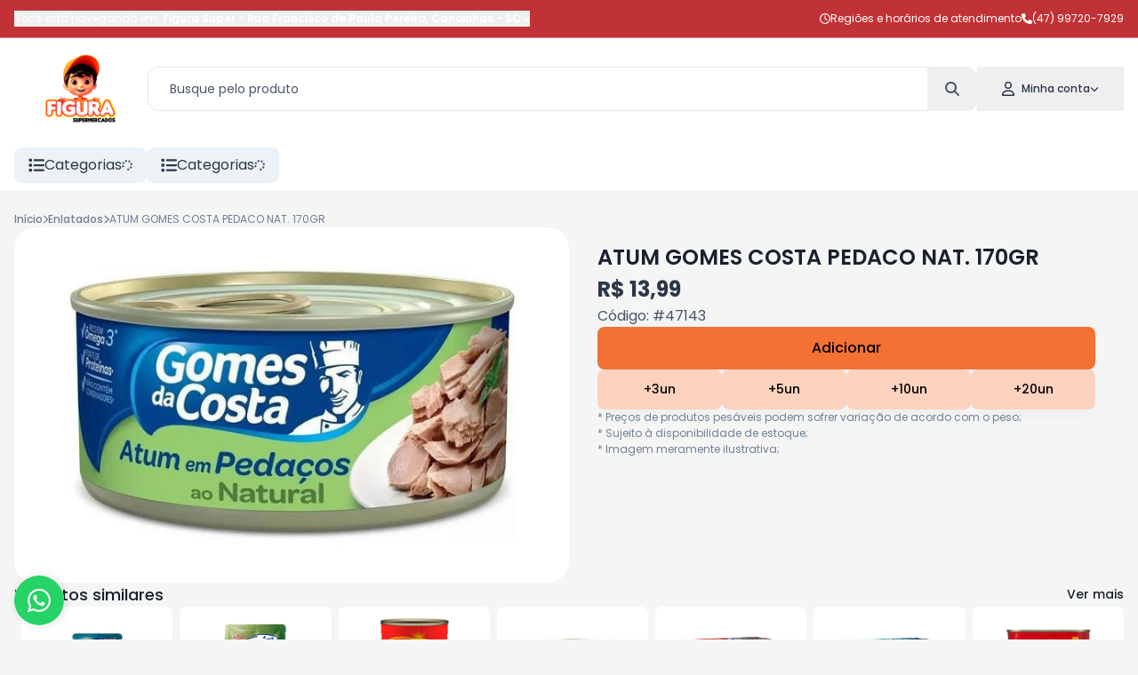

--- FILE ---
content_type: text/html; charset=utf-8
request_url: https://www.figurasupermercado.com.br/loja/produto/m/atum-gomes-costa-pedaco-nat-170gr-1176
body_size: 32092
content:
<!DOCTYPE html><html lang="pt"><head><meta charSet="utf-8"/><meta name="viewport" content="width=device-width, initial-scale=1, minimum-scale=1, maximum-scale=1, user-scalable=no"/><link rel="preload" as="image" href="https://phygital-files.mercafacil.com/figurasupermercado/uploads/empresa/_logo_figura_3d_high_menor1_cd5df69e-f9f0-4234-b949-6d4ed527aadc.png" fetchPriority="high"/><link rel="stylesheet" href="/_next/static/css/9983c16897d57892.css" data-precedence="next"/><link rel="stylesheet" href="/_next/static/css/7277805237f83cef.css" data-precedence="next"/><link rel="stylesheet" href="/_next/static/css/77b6a068f41adee1.css" data-precedence="next"/><link rel="preload" as="script" fetchPriority="low" href="/_next/static/chunks/webpack-060d3e0fe0f3e363.js"/><script src="/_next/static/chunks/3a7f5340-7dc74dca8079fa63.js" async=""></script><script src="/_next/static/chunks/1136-cfb44e1b91596a39.js" async=""></script><script src="/_next/static/chunks/main-app-837b21dfe9254104.js" async=""></script><script src="/_next/static/chunks/b27dc69b-08d67a430fcb7240.js" async=""></script><script src="/_next/static/chunks/eef9e134-5a4bf673c1e882c1.js" async=""></script><script src="/_next/static/chunks/2136-fb41ce222d27800c.js" async=""></script><script src="/_next/static/chunks/729-cd4158d89a0480b9.js" async=""></script><script src="/_next/static/chunks/8968-1265a8ff172ffa80.js" async=""></script><script src="/_next/static/chunks/7880-f37135d229151d28.js" async=""></script><script src="/_next/static/chunks/7977-6bffd658ac0937e9.js" async=""></script><script src="/_next/static/chunks/5888-75bec0b1a9c80f17.js" async=""></script><script src="/_next/static/chunks/1118-05cee477e6fb50df.js" async=""></script><script src="/_next/static/chunks/6645-9d1faff151a9cac2.js" async=""></script><script src="/_next/static/chunks/8813-e20b3ebad7af7253.js" async=""></script><script src="/_next/static/chunks/7790-f694418a6ff74ba8.js" async=""></script><script src="/_next/static/chunks/8978-18da29d328b26470.js" async=""></script><script src="/_next/static/chunks/2048-0c0b0b7ab270e6df.js" async=""></script><script src="/_next/static/chunks/9309-79ffc1a763d4e2df.js" async=""></script><script src="/_next/static/chunks/app/(routes)/%5Blang%5D/%5Btenant%5D/%5Bstore%5D/produto/not-found-bee243e35799e356.js" async=""></script><script src="/_next/static/chunks/1731-1717d2edd914044a.js" async=""></script><script src="/_next/static/chunks/434-457ab97f81eef40c.js" async=""></script><script src="/_next/static/chunks/app/(routes)/%5Blang%5D/%5Btenant%5D/%5Bstore%5D/produto/(model-id)/m/%5Bproduct_slug%5D/page-a290626289073610.js" async=""></script><script src="/_next/static/chunks/456-242efdcc8d362c4a.js" async=""></script><script src="/_next/static/chunks/app/(routes)/%5Blang%5D/%5Btenant%5D/error-9378a88610f481e6.js" async=""></script><script src="/_next/static/chunks/app/(routes)/%5Blang%5D/%5Btenant%5D/not-found-8c71b7eec47f0db1.js" async=""></script><script src="/_next/static/chunks/ab192eb5-b86f6ebc47d0ab03.js" async=""></script><script src="/_next/static/chunks/0e95678a-6903d980808052d4.js" async=""></script><script src="/_next/static/chunks/09a33358-719ea4dcfe4cee01.js" async=""></script><script src="/_next/static/chunks/1083-a1310dcc05f362fa.js" async=""></script><script src="/_next/static/chunks/6007-255b0ef360605115.js" async=""></script><script src="/_next/static/chunks/8796-196700ec13c6124c.js" async=""></script><script src="/_next/static/chunks/app/(routes)/%5Blang%5D/%5Btenant%5D/%5Bstore%5D/layout-3f86243f02c085e0.js" async=""></script><script src="/_next/static/chunks/app/(routes)/%5Blang%5D/%5Btenant%5D/%5Bstore%5D/error-b1acf3afaf8bae8f.js" async=""></script><script src="/_next/static/chunks/app/(routes)/%5Blang%5D/%5Btenant%5D/%5Bstore%5D/not-found-766a6b00b0f9f669.js" async=""></script><title>ATUM GOMES COSTA PEDACO NAT. 170GR - Figura Super</title><meta name="description" content="Confira aqui o preço do produto: ATUM GOMES COSTA PEDACO NAT. 170GR. "/><meta name="robots" content="index, follow"/><meta name="googlebot" content="index, follow"/><link rel="canonical" href="https://www.figurasupermercado.com.br/loja/produto/m/atum-gomes-costa-pedaco-nat-170gr-1176"/><meta property="og:title" content="ATUM GOMES COSTA PEDACO NAT. 170GR - Figura Super"/><meta property="og:description" content="Confira aqui o preço do produto: ATUM GOMES COSTA PEDACO NAT. 170GR. "/><meta property="og:image" content="https://phygital-files.mercafacil.com/figurasupermercado/uploads/produto/atum_gomes_da_cos_pedaco_170gr_7ea9608b-8ce6-425c-8938-123328533de5.jpeg"/><meta property="og:image:alt" content="ATUM GOMES COSTA PEDACO NAT. 170GR"/><meta name="twitter:card" content="summary_large_image"/><meta name="twitter:title" content="ATUM GOMES COSTA PEDACO NAT. 170GR - Figura Super"/><meta name="twitter:description" content="Confira aqui o preço do produto: ATUM GOMES COSTA PEDACO NAT. 170GR. "/><meta name="twitter:image" content="https://phygital-files.mercafacil.com/figurasupermercado/uploads/produto/atum_gomes_da_cos_pedaco_170gr_7ea9608b-8ce6-425c-8938-123328533de5.jpeg"/><meta name="twitter:image:alt" content="ATUM GOMES COSTA PEDACO NAT. 170GR"/><link rel="icon" href="https://phygital-files.mercafacil.com/figurasupermercado/uploads/empresa/favicon_ba07ae65-cc3c-48e3-a0df-2ec3b93144b4.png"/><meta name="next-size-adjust"/><script src="/_next/static/chunks/polyfills-42372ed130431b0a.js" noModule=""></script><style data-styled="" data-styled-version="6.1.19">.BcvAq{font-family:inherit;text-align:start;color:#2D3748;font-size:24px;font-weight:700;font-style:normal;}/*!sc*/
.chGviH{font-family:inherit;text-align:start;color:#718096;font-size:12px;font-weight:400;font-style:normal;}/*!sc*/
data-styled.g5[id="sc-e7b5cbe2-0"]{content:"BcvAq,chGviH,"}/*!sc*/
.kAzpUG{display:flex;flex-direction:column;height:210px;padding:16px;background-color:#ffffff;width:100%;border-radius:8px;justify-content:space-between;align-items:center;}/*!sc*/
.LzxJf{display:flex;flex-direction:column;justify-content:center;}/*!sc*/
.hUVcXZ{display:flex;flex-direction:row;padding-left:4px;padding-right:4px;max-width:100%;justify-content:center;flex-wrap:wrap;}/*!sc*/
data-styled.g6[id="sc-6ee5b49c-0"]{content:"kAzpUG,LzxJf,hUVcXZ,"}/*!sc*/
.fDZxNR{flex:1;display:flex;align-items:center;gap:6px;}/*!sc*/
.fDZxNR>button{flex:1;border-radius:8px;font-weight:500;white-space:nowrap;transition:all 0.2s;box-shadow:rgba(0,0,0,0.03) 0 14px 13px -8px;background:#FBD2BE;color:#000000;border:4px solid transparent;padding:8px 16px;font-size:14px;}/*!sc*/
data-styled.g46[id="sc-b073ad89-0"]{content:"fDZxNR,"}/*!sc*/
.SExEE{display:flex;flex-direction:column;gap:16px;}/*!sc*/
.SExEE>div.swiper-container>div.swiper{padding:0px 16px;}/*!sc*/
.SExEE>div.swiper-container>div.swiper>div.swiper-wrapper>div.swiper-slide{height:auto;}/*!sc*/
.SExEE>div.swiper-container>div.swiper>div.swiper-wrapper>div.swiper-slide.featured-item{width:auto!important;}/*!sc*/
.SExEE>div.swiper-container>div.swiper>div.swiper-button-prev,.SExEE>div.swiper-container>div.swiper>div.swiper-button-next{display:none;}/*!sc*/
data-styled.g68[id="sc-80a91e0e-0"]{content:"SExEE,"}/*!sc*/
.ijbNHQ{display:flex;align-items:center;justify-content:space-between;font-weight:500;white-space:nowrap;gap:24px;font-size:18px;padding:0px 16px;}/*!sc*/
.ijbNHQ>span{max-width:100%;overflow:hidden;text-overflow:ellipsis;}/*!sc*/
data-styled.g69[id="sc-80a91e0e-1"]{content:"ijbNHQ,"}/*!sc*/
.bvFpvn{overflow:hidden;margin:0px 16px;}/*!sc*/
@media (max-width:992px){.bvFpvn{margin:0px 0px;}}/*!sc*/
.bvFpvn>div.embla__container{display:flex;margin-left:NaNpx;}/*!sc*/
@media (max-width:992px){.bvFpvn>div.embla__container{margin:0px 16px 0px 8px;}}/*!sc*/
.bvFpvn>div.embla__container>div.embla__slide{flex:0 0 calc(100% / 1.5);padding-left:8px;}/*!sc*/
.bvFpvn>div.embla__container>div.embla__slide.featured{flex:0 0 10%;}/*!sc*/
@media (min-width:380px){.bvFpvn>div.embla__container>div.embla__slide{flex:0 0 calc(100% / 2.5);}}/*!sc*/
@media (min-width:480px){.bvFpvn>div.embla__container>div.embla__slide{flex:0 0 calc(100% / 3.5);}}/*!sc*/
@media (min-width:768px){.bvFpvn>div.embla__container>div.embla__slide{flex:0 0 calc(100% / 4.5);}}/*!sc*/
@media (min-width:992px){.bvFpvn>div.embla__container>div.embla__slide{flex:0 0 calc(100% / 5);}}/*!sc*/
@media (min-width:1280px){.bvFpvn>div.embla__container>div.embla__slide{flex:0 0 calc(100% / 7);}}/*!sc*/
data-styled.g70[id="sc-80a91e0e-2"]{content:"bvFpvn,"}/*!sc*/
.cvkfuU{display:flex;flex-direction:column;min-height:100vh;}/*!sc*/
data-styled.g84[id="sc-72475e66-0"]{content:"cvkfuU,"}/*!sc*/
.gJzDHQ{flex:1;display:flex;flex-direction:column;width:100%;margin:0 auto;max-width:1440px;padding:24px 0px;}/*!sc*/
data-styled.g85[id="sc-72475e66-1"]{content:"gJzDHQ,"}/*!sc*/
*{box-sizing:border-box;}/*!sc*/
a{text-decoration:none;}/*!sc*/
html,body,#__next{height:100%;margin:0;padding:0;width:100%;}/*!sc*/
svg:focus{outline:none;}/*!sc*/
input[type='number']{--moz-appearance:textfield;}/*!sc*/
input::-webkit-outer-spin-button,input::-webkit-inner-spin-button{-webkit-appearance:none;}/*!sc*/
body{font-family:'__Poppins_6bee3b','__Poppins_Fallback_6bee3b';background:#f5f5f5;color:#1A202C;}/*!sc*/
:root{--rsbs-backdrop-bg:rgba(0,0,0,0.6);--rsbs-bg:#fff;--rsbs-handle-bg:hsla(0,0%,0%,0.14);--rsbs-max-w:550px;--rsbs-ml:auto;--rsbs-mr:auto;--rsbs-overlay-rounded:16px;}/*!sc*/
input,textarea,button{font-family:inherit;color:inherit;}/*!sc*/
h1,h2,h3,h4,h5,h6,p{margin:0;}/*!sc*/
a{text-decoration:none;}/*!sc*/
.shimmer{background:#f6f7f8;background-image:linear-gradient( to right,#f6f7f8 0%,#edeef1 20%,#f6f7f8 40%,#f6f7f8 100% );background-repeat:no-repeat;background-size:800px 100%;display:inline-block;position:relative;-webkit-animation-duration:1s;animation-duration:1s;-webkit-animation-fill-mode:forwards;animation-fill-mode:forwards;-webkit-animation-iteration-count:infinite;animation-iteration-count:infinite;-webkit-animation-name:placeholderShimmer;animation-name:placeholderShimmer;-webkit-animation-timing-function:linear;animation-timing-function:linear;}/*!sc*/
@keyframes placeholderShimmer{0%{background-position:-468px 0;}100%{background-position:468px 0;}}/*!sc*/
@keyframes spin{from{transform:rotate(0deg);}to{transform:rotate(720deg);}}/*!sc*/
.spinner{animation:spin infinite 2s ease;}/*!sc*/
.customScroll{scrollbar-gutter:stable;}/*!sc*/
.customScroll::-webkit-scrollbar{background-color:transparent;width:16px;}/*!sc*/
.customScroll::-webkit-scrollbar-track{background-color:transparent;}/*!sc*/
.customScroll::-webkit-scrollbar-thumb{background-color:#babac0;border-radius:16px;}/*!sc*/
.customScroll::-webkit-scrollbar-button{display:none;}/*!sc*/
@media (min-width:1280px){.hide-larger-1280{display:none;}}/*!sc*/
@media (max-width:1280px){.hide-smaller-1280{display:none;}}/*!sc*/
@media (min-width:992px){.hide-larger-992{display:none;}}/*!sc*/
@media (max-width:992px){.hide-smaller-992{display:none;}}/*!sc*/
@media (min-width:768px){.hide-larger-768{display:none;}}/*!sc*/
@media (max-width:768px){.hide-smaller-768{display:none;}}/*!sc*/
@media (min-width:480px){.hide-larger-480{display:none;}}/*!sc*/
@media (max-width:480px){.hide-smaller-480{display:none;}}/*!sc*/
@media (min-width:320px){.hide-larger-320{display:none;}}/*!sc*/
@media (max-width:320px){.hide-smaller-320{display:none;}}/*!sc*/
div.swiper{z-index:unset;}/*!sc*/
div.swiper>div.swiper-wrapper{z-index:unset;}/*!sc*/
data-styled.g86[id="sc-global-hxphYm1"]{content:"sc-global-hxphYm1,"}/*!sc*/
.kZupXx{display:flex;align-items:center;z-index:10;position:fixed;bottom:16px;left:16px;}/*!sc*/
.kZupXx>div.opened-text-container{display:flex;align-items:center;z-index:1;width:56px;height:56px;margin-left:-56px;border-radius:27px;white-space:nowrap;overflow:hidden;box-shadow:#00000014 2px 0px 8px 2px;transition:all 0.3s;background-color:#ffffff;}/*!sc*/
.kZupXx>div.opened-text-container>div.opened-text-content{display:flex;flex-direction:column;padding:16px;padding-left:64px;}/*!sc*/
.kZupXx>div.opened-text-container>div.opened-text-content>span:first-child{font-weight:500;font-size:14px;color:#2D3748;}/*!sc*/
.kZupXx>div.opened-text-container>div.opened-text-content>span:last-child{font-size:12px;color:#718096;}/*!sc*/
.kZupXx:hover>div.opened-text-container{width:100%;}/*!sc*/
data-styled.g107[id="sc-22826ddd-0"]{content:"kZupXx,"}/*!sc*/
.kubTCH{display:flex;align-items:center;justify-content:center;z-index:2;min-width:56px;min-height:56px;border-radius:50%;animation-name:pulse;animation-duration:1.5s;animation-timing-function:ease-out;animation-iteration-count:infinite;background:#25d366;color:#ffffff;}/*!sc*/
@keyframes pulse{0%{box-shadow:0 0 0 0 rgba(37,211,102,0.5);}80%{box-shadow:0 0 0 14px rgba(37,211,102,0);}}/*!sc*/
data-styled.g108[id="sc-22826ddd-1"]{content:"kubTCH,"}/*!sc*/
.jNPRSI{display:flex;flex-direction:column;background:#ffffff;color:#1A202C;}/*!sc*/
data-styled.g109[id="sc-e129415f-0"]{content:"jNPRSI,"}/*!sc*/
.dAqxiC{display:flex;flex-direction:column;width:100%;max-width:1440px;gap:24px;margin:0 auto;padding:0px 24px;}/*!sc*/
data-styled.g110[id="sc-e129415f-1"]{content:"dAqxiC,"}/*!sc*/
.keywtL{display:flex;flex-wrap:wrap;flex-grow:1;gap:48px;padding:32px 0px;}/*!sc*/
.sc-e129415f-2+.sc-e129415f-2{border-top:1px solid #E2E8F0;}/*!sc*/
data-styled.g111[id="sc-e129415f-2"]{content:"keywtL,"}/*!sc*/
.hhkpBI{display:flex;flex-direction:column;align-items:center;flex:1;gap:24px;}/*!sc*/
.hhkpBI>span{font-weight:600;font-size:16px;}/*!sc*/
data-styled.g112[id="sc-e129415f-3"]{content:"hhkpBI,"}/*!sc*/
.ecqqAG{display:flex;flex-direction:row;align-items:center;height:100%;color:#718096;}/*!sc*/
data-styled.g113[id="sc-e129415f-4"]{content:"ecqqAG,"}/*!sc*/
.fcfXMR{display:flex;align-items:center;gap:32px;}/*!sc*/
.fcfXMR>a{transition:all 0.2s;}/*!sc*/
.fcfXMR>a:hover{transform:translateY(-4px);}/*!sc*/
data-styled.g114[id="sc-d32522ce-0"]{content:"fcfXMR,"}/*!sc*/
.dKgOGi{display:flex;align-items:center;gap:32px;}/*!sc*/
.dKgOGi>a{display:flex;align-items:center;justify-content:center;border-radius:8px;font-weight:600;height:100%;transition:all 0.2s;white-space:nowrap;gap:8px;padding:8px 16px;border:1px solid #EDF2F7;font-size:14px;background:#F7FAFC;color:#1A202C;}/*!sc*/
.dKgOGi>a:hover{transform:translateY(-4px);}/*!sc*/
data-styled.g115[id="sc-f05ab91d-0"]{content:"dKgOGi,"}/*!sc*/
.jxjsXl{display:flex;align-items:center;justify-content:center;gap:24px;}/*!sc*/
.jxjsXl>a{display:flex;align-items:flex-end;justify-content:center;border-radius:8px;transition:all 0.2s;padding:8px;background:#f37133;color:#000000;}/*!sc*/
.jxjsXl>a:hover{transform:translateY(-4px);}/*!sc*/
data-styled.g116[id="sc-a004952e-0"]{content:"jxjsXl,"}/*!sc*/
.jxBeiD{display:flex;flex-direction:row;align-items:center;justify-content:center;flex-wrap:wrap;column-gap:32px;row-gap:12px;}/*!sc*/
.jxBeiD>div.contact-item,.jxBeiD>a.contact-item{display:flex;flex-direction:row;align-items:center;font-weight:500;white-space:nowrap;gap:8px;font-size:14px;color:inherit;}/*!sc*/
.jxBeiD>div.contact-item.whatsapp,.jxBeiD>a.contact-item.whatsapp,.jxBeiD>div.contact-item.email,.jxBeiD>a.contact-item.email{transition:all 0.2s;}/*!sc*/
.jxBeiD>div.contact-item.whatsapp:hover,.jxBeiD>a.contact-item.whatsapp:hover,.jxBeiD>div.contact-item.email:hover,.jxBeiD>a.contact-item.email:hover{text-decoration:underline;}/*!sc*/
data-styled.g117[id="sc-526627bb-0"]{content:"jxBeiD,"}/*!sc*/
.gVPAkP{display:flex;flex-direction:column;min-width:260px;height:100%;gap:16px;}/*!sc*/
.gVPAkP>a,.gVPAkP>button{display:flex;align-items:center;transition:all 0.2s;font-size:14px;gap:8px;}/*!sc*/
.gVPAkP>a:hover,.gVPAkP>button:hover{text-decoration:underline;}/*!sc*/
.gVPAkP>a>div.title-container,.gVPAkP>button>div.title-container{display:table;table-layout:fixed;width:100%;}/*!sc*/
.gVPAkP>a>div.title-container span,.gVPAkP>button>div.title-container span{display:table-cell;white-space:nowrap;text-overflow:ellipsis;overflow:hidden;text-align:left;}/*!sc*/
data-styled.g118[id="sc-70ff3b70-0"]{content:"gVPAkP,"}/*!sc*/
.QVXqZ{background:#C13236;color:#FFFFFF;}/*!sc*/
data-styled.g119[id="sc-2b5f70a9-0"]{content:"QVXqZ,"}/*!sc*/
.hPYKjw{display:flex;align-items:center;width:100%;max-width:1440px;margin:0 auto;padding:32px;gap:16px;}/*!sc*/
@media (max-width:992px){.hPYKjw{flex-direction:column;align-items:center;padding:32px 16px;gap:32px;}}/*!sc*/
.hPYKjw>div.info{flex:1;display:flex;flex-direction:column;align-items:center;text-align:center;gap:8px;}/*!sc*/
.hPYKjw>div.info>span{font-weight:500;font-size:18px;}/*!sc*/
.hPYKjw>div.info>p{font-size:12px;}/*!sc*/
data-styled.g120[id="sc-2b5f70a9-1"]{content:"hPYKjw,"}/*!sc*/
.dTzcLK{flex:1;display:flex;align-items:center;flex-wrap:wrap;justify-content:center;gap:16px;}/*!sc*/
.dTzcLK>input{flex:1;height:100%;border-radius:8px;min-width:270px;max-width:400px;padding:8px 16px;color:#2D3748;}/*!sc*/
.dTzcLK>input::placeholder{color:#718096;}/*!sc*/
.dTzcLK>button{display:flex;align-items:center;height:100%;border-radius:8px;white-space:nowrap;background:#f37133;color:#000000;padding:8px 16px;gap:8px;}/*!sc*/
data-styled.g121[id="sc-2b5f70a9-2"]{content:"dTzcLK,"}/*!sc*/
.hoCHrU{display:flex;flex-direction:row;align-items:center;justify-content:space-between;width:100%;gap:32px;}/*!sc*/
@media (max-width:768px){.hoCHrU{flex-direction:column;justify-content:center;}}/*!sc*/
.hoCHrU>span{color:#718096;font-size:14px;}/*!sc*/
data-styled.g122[id="sc-5dc944db-0"]{content:"hoCHrU,"}/*!sc*/
.kqGEdP{display:flex;align-items:center;border-radius:8px;cursor:pointer;background:#EDF2F7;color:#2D3748;padding:8px 16px;margin:8px 0px;gap:8px;}/*!sc*/
@media (max-width:768px){.kqGEdP:is(.hide-smaller-768){display:none;}}/*!sc*/
@media (min-width:768px){.kqGEdP:is(.hide-larger-768){display:none;}}/*!sc*/
data-styled.g133[id="sc-8665dadd-0"]{content:"kqGEdP,"}/*!sc*/
.bImPgI{display:flex;align-items:center;min-height:100%;gap:16px;}/*!sc*/
.bImPgI:last-child{display:flex;flex:1;}/*!sc*/
data-styled.g134[id="sc-8665dadd-1"]{content:"bImPgI,"}/*!sc*/
.dfxRuH{position:relative;flex:1;max-width:100%;}/*!sc*/
data-styled.g135[id="sc-8665dadd-2"]{content:"dfxRuH,"}/*!sc*/
.fDOALF{display:flex;align-items:center;gap:48px;}/*!sc*/
data-styled.g136[id="sc-8665dadd-3"]{content:"fDOALF,"}/*!sc*/
.fLESsi{z-index:2;background:#ffffff;}/*!sc*/
data-styled.g137[id="sc-1acbf0ee-0"]{content:"fLESsi,"}/*!sc*/
.ldoRdo{display:flex;align-items:center;justify-content:space-between;width:100%;max-width:1440px;margin:0 auto;padding:0px 16px;}/*!sc*/
data-styled.g138[id="sc-1acbf0ee-1"]{content:"ldoRdo,"}/*!sc*/
.mWCxU{width:150px;height:80px;position:relative;}/*!sc*/
data-styled.g147[id="sc-973e5730-0"]{content:"mWCxU,"}/*!sc*/
.iVsNyI{display:inline-block;position:relative;border-radius:12px 12px 0 0;color:inherit;}/*!sc*/
data-styled.g148[id="sc-1e798552-0"]{content:"iVsNyI,"}/*!sc*/
.lfUjzd{display:flex;align-items:center;gap:4px;padding:16px 28px;}/*!sc*/
.lfUjzd>span{font-weight:500;margin-left:8px;font-size:12px;}/*!sc*/
data-styled.g149[id="sc-1e798552-1"]{content:"lfUjzd,"}/*!sc*/
.fcxylZ{display:flex;align-items:center;position:relative;color:#4A5568;}/*!sc*/
data-styled.g151[id="sc-b02ba311-0"]{content:"fcxylZ,"}/*!sc*/
.eVfhve{flex:1;height:50px;min-width:250px;border-radius:12px;overflow:hidden;background:#ffffff;color:#1A202C;border:1px solid #E2E8F0;font-size:14px;padding:6px 64px 6px 24px;}/*!sc*/
.eVfhve::placeholder{color:#4A5568;}/*!sc*/
data-styled.g152[id="sc-b02ba311-1"]{content:"eVfhve,"}/*!sc*/
.ihwkrc{display:flex;align-items:center;justify-content:center;transition:all 0.2s;position:absolute;right:0;height:100%;width:56px;border-radius:0px 12px 12px 0px;}/*!sc*/
.ihwkrc:hover{background:#F7FAFC;}/*!sc*/
data-styled.g153[id="sc-b02ba311-2"]{content:"ihwkrc,"}/*!sc*/
.gtqtVt{display:flex;flex-direction:column;position:sticky;top:0;z-index:3;background:#ffffff;color:#2D3748;border-bottom:1px solid #ffffff;}/*!sc*/
data-styled.g156[id="sc-b22f42d7-0"]{content:"gtqtVt,"}/*!sc*/
.dnzJAo{display:flex;align-items:center;width:100%;max-width:1440px;gap:16px;margin:0 auto;padding:8px 16px;justify-content:space-between;}/*!sc*/
.dnzJAo>div.search-larger-than-768{flex:1;margin:24px 0;}/*!sc*/
@media (max-width:768px){.dnzJAo>div.search-larger-than-768>div.search-input{display:none;}}/*!sc*/
data-styled.g157[id="sc-b22f42d7-1"]{content:"dnzJAo,"}/*!sc*/
.lhgFHA{flex:1;display:flex;position:relative;}/*!sc*/
data-styled.g158[id="sc-b22f42d7-2"]{content:"lhgFHA,"}/*!sc*/
.eEYQlf{flex:1;display:flex;flex-direction:column;z-index:2;}/*!sc*/
data-styled.g159[id="sc-b22f42d7-3"]{content:"eEYQlf,"}/*!sc*/
.hVnfxE{display:flex;align-items:center;gap:8px;}/*!sc*/
.hVnfxE>div.mobile-search-button{padding:8px;}/*!sc*/
data-styled.g160[id="sc-b22f42d7-4"]{content:"hVnfxE,"}/*!sc*/
.mzjQv{display:flex;align-items:center;overflow-y:hidden;transition:height 0.4s linear;height:0;}/*!sc*/
.mzjQv>div.mobile-search-content{flex:1;padding:8px;}/*!sc*/
data-styled.g161[id="sc-b22f42d7-5"]{content:"mzjQv,"}/*!sc*/
.bcDngB{display:flex;flex-direction:column;background:#C13236;color:#FFFFFF;border-bottom:1px solid #E18B8E;}/*!sc*/
data-styled.g169[id="sc-14b499d1-0"]{content:"bcDngB,"}/*!sc*/
.erZtvv{flex:1;display:flex;align-items:center;justify-content:space-between;width:100%;max-width:1440px;margin:0 auto;padding:12px 16px;font-size:12px;gap:24px;}/*!sc*/
.erZtvv>div.store-info{display:flex;align-items:center;width:100%;overflow:hidden;}/*!sc*/
.erZtvv>div.store-info>button{display:flex;align-items:center;white-space:nowrap;overflow:hidden;gap:8px;}/*!sc*/
.erZtvv>div.store-info>button>span{overflow:hidden;text-overflow:ellipsis;max-width:100%;}/*!sc*/
@media (max-width:992px){.erZtvv>div.store-info>button>span>span.prefix-store-info{display:none;}}/*!sc*/
.erZtvv>div.store-info>button>span>b{font-weight:600;}/*!sc*/
.erZtvv>div.other-info{flex:1;display:flex;align-items:center;justify-content:flex-end;transition:all 0.2s;gap:16px;}/*!sc*/
.erZtvv>div.other-info>div.item,.erZtvv>div.other-info>a>div.item{display:flex;align-items:center;gap:8px;}/*!sc*/
.erZtvv>div.other-info>div.item:is(a > div.item):hover,.erZtvv>div.other-info>a>div.item:is(a > div.item):hover{text-decoration:underline;}/*!sc*/
.erZtvv>div.other-info>div.item>span,.erZtvv>div.other-info>a>div.item>span{white-space:nowrap;}/*!sc*/
@media (max-width:768px){.erZtvv>div.other-info:has(a > div.item)>div.item.store-phone{display:none;}}/*!sc*/
@media (max-width:992px){.erZtvv>div.other-info>a.regions-link{display:none;}}/*!sc*/
data-styled.g170[id="sc-14b499d1-1"]{content:"erZtvv,"}/*!sc*/
.dmaJZM{flex:1;display:flex;flex-direction:column;min-height:100%;width:100%;}/*!sc*/
data-styled.g177[id="sc-e5cd722e-0"]{content:"dmaJZM,"}/*!sc*/
.lfKFAB{display:flex;flex-direction:column;gap:32px;}/*!sc*/
data-styled.g178[id="sc-f624abef-0"]{content:"lfKFAB,"}/*!sc*/
.iPSuIm{display:flex;flex-direction:column;gap:16px;}/*!sc*/
data-styled.g179[id="sc-f624abef-1"]{content:"iPSuIm,"}/*!sc*/
.euTHyQ{display:flex;flex-direction:column;}/*!sc*/
data-styled.g180[id="sc-f624abef-2"]{content:"euTHyQ,"}/*!sc*/
.eweoiP{display:flex;flex-direction:row;flex-grow:1;width:100%;padding:0px 16px;}/*!sc*/
@media (max-width:768px){.eweoiP{flex-direction:column;}}/*!sc*/
data-styled.g181[id="sc-f624abef-3"]{content:"eweoiP,"}/*!sc*/
.ecHvNA{flex:1;display:flex;flex-direction:column;align-items:center;justify-content:center;position:relative;min-width:300px;min-height:400px;max-height:400px;border-radius:24px;background:#ffffff;padding:32px;}/*!sc*/
.ecHvNA>img{padding:32px;}/*!sc*/
data-styled.g182[id="sc-f624abef-4"]{content:"ecHvNA,"}/*!sc*/
.cYCtAQ{display:flex;flex-direction:column;position:absolute;top:0px;padding:16px;gap:8px;left:0;right:unset;}/*!sc*/
.kuFVkk{display:flex;flex-direction:column;position:absolute;top:0px;padding:16px;gap:8px;left:unset;right:0;}/*!sc*/
data-styled.g183[id="sc-f624abef-5"]{content:"cYCtAQ,kuFVkk,"}/*!sc*/
.jjbFkr{flex:1;display:flex;flex-direction:column;align-items:flex-start;min-width:300px;gap:24px;padding:0px 32px;margin:16px 0px;}/*!sc*/
@media (max-width:768px){.jjbFkr{flex:unset;padding:0;}}/*!sc*/
.jjbFkr>span.product-name{font-weight:600;font-size:24px;}/*!sc*/
data-styled.g184[id="sc-f624abef-6"]{content:"jjbFkr,"}/*!sc*/
.cTJpKC{display:flex;flex-direction:column;gap:8px;font-size:16px;color:#4A5568;}/*!sc*/
data-styled.g185[id="sc-f624abef-7"]{content:"cTJpKC,"}/*!sc*/
.inUDwN{display:flex;flex-direction:column;border-radius:8px;padding:16px;background:#ffffff;margin:0px 16px;}/*!sc*/
.inUDwN>span{font-weight:500;margin-bottom:16px;font-size:20px;}/*!sc*/
data-styled.g186[id="sc-f624abef-8"]{content:"inUDwN,"}/*!sc*/
.dIQtWv{display:flex;flex-direction:row;align-items:center;padding-left:16px;padding-right:16px;gap:2px;}/*!sc*/
data-styled.g207[id="sc-a3535c8a-0"]{content:"dIQtWv,"}/*!sc*/
.cgIYpx{display:flex;flex-direction:row;align-items:center;max-width:100%;gap:2px;font-size:12px;color:#718096;}/*!sc*/
@media (max-width:480px){.cgIYpx{max-width:100px;}}/*!sc*/
.cgIYpx>b{font-weight:500;}/*!sc*/
.cgIYpx>span,.cgIYpx>b{white-space:nowrap;overflow:hidden;text-overflow:ellipsis;}/*!sc*/
data-styled.g208[id="sc-a3535c8a-1"]{content:"cgIYpx,"}/*!sc*/
.jnhIJx{display:flex;flex-direction:row;align-items:center;justify-content:center;flex-wrap:wrap;justify-content:flex-start;gap:16px;}/*!sc*/
data-styled.g212[id="sc-913f08af-0"]{content:"jnhIJx,"}/*!sc*/
.fHfgvl{display:flex;flex-direction:column;width:100%;gap:16px;}/*!sc*/
data-styled.g213[id="sc-94a3eb0d-0"]{content:"fHfgvl,"}/*!sc*/
.ihbwDY{display:flex;width:100%;min-height:48px;}/*!sc*/
data-styled.g214[id="sc-94a3eb0d-1"]{content:"ihbwDY,"}/*!sc*/
.cpFevD{width:100%;border-radius:8px;font-weight:500;font-size:16px;background:#f37133;color:#000000;}/*!sc*/
data-styled.g216[id="sc-94a3eb0d-3"]{content:"cpFevD,"}/*!sc*/
.XVjHD{display:flex;align-items:center;justify-content:center;font-weight:500;border-radius:8px;white-space:nowrap;transition:width 0.4s,opacity 0.4s;overflow:hidden;width:0;font-size:14px;background:#E2E8F0;color:#4A5568;}/*!sc*/
.XVjHD>input{opacity:0;}/*!sc*/
.XVjHD>span>b{color:#1A202C;}/*!sc*/
data-styled.g220[id="sc-94a3eb0d-7"]{content:"XVjHD,"}/*!sc*/
</style></head><body><div class="sc-e5cd722e-0 dmaJZM"><div id="header-top" class="sc-14b499d1-0 bcDngB"><div class="sc-14b499d1-1 erZtvv"><div class="store-info"><button><span><span class="prefix-store-info">Você está navegando em:<!-- --> </span><b>Figura Super<!-- --> - <!-- -->Rua Francisco de Paula Pereira<!-- -->,<!-- --> <!-- -->Canoinhas<!-- --> -<!-- --> <!-- -->SC</b></span><svg aria-hidden="true" focusable="false" data-prefix="fas" data-icon="chevron-down" class="svg-inline--fa fa-chevron-down " role="img" xmlns="http://www.w3.org/2000/svg" viewBox="0 0 512 512" color="inherit" font-size="10"><path fill="currentColor" d="M233.4 406.6c12.5 12.5 32.8 12.5 45.3 0l192-192c12.5-12.5 12.5-32.8 0-45.3s-32.8-12.5-45.3 0L256 338.7 86.6 169.4c-12.5-12.5-32.8-12.5-45.3 0s-12.5 32.8 0 45.3l192 192z"></path></svg></button></div><div class="other-info"><a class="regions-link" href="/loja/regioes-e-horarios-atendimento"><div class="item"><svg aria-hidden="true" focusable="false" data-prefix="far" data-icon="clock" class="svg-inline--fa fa-clock " role="img" xmlns="http://www.w3.org/2000/svg" viewBox="0 0 512 512" color="inherit" font-size="12"><path fill="currentColor" d="M464 256A208 208 0 1 1 48 256a208 208 0 1 1 416 0zM0 256a256 256 0 1 0 512 0A256 256 0 1 0 0 256zM232 120l0 136c0 8 4 15.5 10.7 20l96 64c11 7.4 25.9 4.4 33.3-6.7s4.4-25.9-6.7-33.3L280 243.2 280 120c0-13.3-10.7-24-24-24s-24 10.7-24 24z"></path></svg><span>Regiões e horários de atendimento</span></div></a><div class="item store-phone"><svg aria-hidden="true" focusable="false" data-prefix="fas" data-icon="phone" class="svg-inline--fa fa-phone " role="img" xmlns="http://www.w3.org/2000/svg" viewBox="0 0 512 512" color="inherit" font-size="12"><path fill="currentColor" d="M164.9 24.6c-7.7-18.6-28-28.5-47.4-23.2l-88 24C12.1 30.2 0 46 0 64C0 311.4 200.6 512 448 512c18 0 33.8-12.1 38.6-29.5l24-88c5.3-19.4-4.6-39.7-23.2-47.4l-96-40c-16.3-6.8-35.2-2.1-46.3 11.6L304.7 368C234.3 334.7 177.3 277.7 144 207.3L193.3 167c13.7-11.2 18.4-30 11.6-46.3l-40-96z"></path></svg><span>(47) 99720-7929</span></div></div></div></div><!--$!--><template data-dgst="BAILOUT_TO_CLIENT_SIDE_RENDERING"></template><!--/$--><div id="header-middle" class="sc-b22f42d7-0 gtqtVt"><div class="sc-b22f42d7-1 dnzJAo"><a class="sc-973e5730-0 mWCxU" href="/loja"><img alt="Figura Super" fetchPriority="high" decoding="async" data-nimg="fill" style="position:absolute;height:100%;width:100%;left:0;top:0;right:0;bottom:0;object-fit:contain;color:transparent" src="https://phygital-files.mercafacil.com/figurasupermercado/uploads/empresa/_logo_figura_3d_high_menor1_cd5df69e-f9f0-4234-b949-6d4ed527aadc.png"/></a><div class="search-larger-than-768"><div class="sc-b22f42d7-2 lhgFHA search-input"><div class="sc-b22f42d7-3 eEYQlf"><div class="sc-b02ba311-0 fcxylZ"><input autoComplete="off" spellCheck="false" placeholder="Busque pelo produto" class="sc-b02ba311-1 eVfhve" value=""/><button class="sc-b02ba311-2 ihwkrc"><svg aria-hidden="true" focusable="false" data-prefix="fas" data-icon="magnifying-glass" class="svg-inline--fa fa-magnifying-glass " role="img" xmlns="http://www.w3.org/2000/svg" viewBox="0 0 512 512" color="inherit" font-size="16"><path fill="currentColor" d="M416 208c0 45.9-14.9 88.3-40 122.7L502.6 457.4c12.5 12.5 12.5 32.8 0 45.3s-32.8 12.5-45.3 0L330.7 376c-34.4 25.2-76.8 40-122.7 40C93.1 416 0 322.9 0 208S93.1 0 208 0S416 93.1 416 208zM208 352a144 144 0 1 0 0-288 144 144 0 1 0 0 288z"></path></svg></button></div></div></div></div><div class="sc-b22f42d7-4 hVnfxE"><button class="hide-larger-768 mobile-search-button"><svg aria-hidden="true" focusable="false" data-prefix="fas" data-icon="magnifying-glass" class="svg-inline--fa fa-magnifying-glass " role="img" xmlns="http://www.w3.org/2000/svg" viewBox="0 0 512 512" color="inherit" font-size="16"><path fill="currentColor" d="M416 208c0 45.9-14.9 88.3-40 122.7L502.6 457.4c12.5 12.5 12.5 32.8 0 45.3s-32.8 12.5-45.3 0L330.7 376c-34.4 25.2-76.8 40-122.7 40C93.1 416 0 322.9 0 208S93.1 0 208 0S416 93.1 416 208zM208 352a144 144 0 1 0 0-288 144 144 0 1 0 0 288z"></path></svg></button><div data-headlessui-state="" class="sc-1e798552-0 iVsNyI"><button id="headlessui-menu-button-:Rqj4pnajsvffa:" aria-haspopup="menu" aria-expanded="false" data-headlessui-state="" class="sc-1e798552-1 lfUjzd"><svg aria-hidden="true" focusable="false" data-prefix="far" data-icon="user" class="svg-inline--fa fa-user " role="img" xmlns="http://www.w3.org/2000/svg" viewBox="0 0 448 512" color="inherit" font-size="16"><path fill="currentColor" d="M304 128a80 80 0 1 0 -160 0 80 80 0 1 0 160 0zM96 128a128 128 0 1 1 256 0A128 128 0 1 1 96 128zM49.3 464l349.5 0c-8.9-63.3-63.3-112-129-112l-91.4 0c-65.7 0-120.1 48.7-129 112zM0 482.3C0 383.8 79.8 304 178.3 304l91.4 0C368.2 304 448 383.8 448 482.3c0 16.4-13.3 29.7-29.7 29.7L29.7 512C13.3 512 0 498.7 0 482.3z"></path></svg><span class="hide-smaller-992">Minha conta</span><svg aria-hidden="true" focusable="false" data-prefix="fas" data-icon="chevron-down" class="svg-inline--fa fa-chevron-down " role="img" xmlns="http://www.w3.org/2000/svg" viewBox="0 0 512 512" color="inherit" font-size="10"><path fill="currentColor" d="M233.4 406.6c12.5 12.5 32.8 12.5 45.3 0l192-192c12.5-12.5 12.5-32.8 0-45.3s-32.8-12.5-45.3 0L256 338.7 86.6 169.4c-12.5-12.5-32.8-12.5-45.3 0s-12.5 32.8 0 45.3l192 192z"></path></svg></button></div></div></div><div class="sc-b22f42d7-5 mzjQv hide-larger-768"><div class="mobile-search-content"><div class="sc-b22f42d7-2 lhgFHA search-input"><div class="sc-b22f42d7-3 eEYQlf"><div class="sc-b02ba311-0 fcxylZ"><input autoComplete="off" spellCheck="false" placeholder="Busque pelo produto" class="sc-b02ba311-1 eVfhve" value=""/><button class="sc-b02ba311-2 ihwkrc"><svg aria-hidden="true" focusable="false" data-prefix="fas" data-icon="magnifying-glass" class="svg-inline--fa fa-magnifying-glass " role="img" xmlns="http://www.w3.org/2000/svg" viewBox="0 0 512 512" color="inherit" font-size="16"><path fill="currentColor" d="M416 208c0 45.9-14.9 88.3-40 122.7L502.6 457.4c12.5 12.5 12.5 32.8 0 45.3s-32.8 12.5-45.3 0L330.7 376c-34.4 25.2-76.8 40-122.7 40C93.1 416 0 322.9 0 208S93.1 0 208 0S416 93.1 416 208zM208 352a144 144 0 1 0 0-288 144 144 0 1 0 0 288z"></path></svg></button></div></div></div></div></div></div><div id="header-bottom" class="sc-1acbf0ee-0 fLESsi"><div class="sc-1acbf0ee-1 ldoRdo"><nav class="sc-8665dadd-2 dfxRuH"><div class="inline-block text-left w-full" data-headlessui-state=""><div class="sc-8665dadd-3 fDOALF"><ul class="sc-8665dadd-1 bImPgI"><li class="sc-8665dadd-0 kqGEdP hide-smaller-768 dropdown-button"><svg aria-hidden="true" focusable="false" data-prefix="fas" data-icon="list" class="svg-inline--fa fa-list " role="img" xmlns="http://www.w3.org/2000/svg" viewBox="0 0 512 512" color="inherit" font-size="18"><path fill="currentColor" d="M40 48C26.7 48 16 58.7 16 72l0 48c0 13.3 10.7 24 24 24l48 0c13.3 0 24-10.7 24-24l0-48c0-13.3-10.7-24-24-24L40 48zM192 64c-17.7 0-32 14.3-32 32s14.3 32 32 32l288 0c17.7 0 32-14.3 32-32s-14.3-32-32-32L192 64zm0 160c-17.7 0-32 14.3-32 32s14.3 32 32 32l288 0c17.7 0 32-14.3 32-32s-14.3-32-32-32l-288 0zm0 160c-17.7 0-32 14.3-32 32s14.3 32 32 32l288 0c17.7 0 32-14.3 32-32s-14.3-32-32-32l-288 0zM16 232l0 48c0 13.3 10.7 24 24 24l48 0c13.3 0 24-10.7 24-24l0-48c0-13.3-10.7-24-24-24l-48 0c-13.3 0-24 10.7-24 24zM40 368c-13.3 0-24 10.7-24 24l0 48c0 13.3 10.7 24 24 24l48 0c13.3 0 24-10.7 24-24l0-48c0-13.3-10.7-24-24-24l-48 0z"></path></svg>Categorias<svg aria-hidden="true" focusable="false" data-prefix="fas" data-icon="spinner" class="svg-inline--fa fa-spinner fa-spin " role="img" xmlns="http://www.w3.org/2000/svg" viewBox="0 0 512 512" color="inherit" font-size="12"><path fill="currentColor" d="M304 48a48 48 0 1 0 -96 0 48 48 0 1 0 96 0zm0 416a48 48 0 1 0 -96 0 48 48 0 1 0 96 0zM48 304a48 48 0 1 0 0-96 48 48 0 1 0 0 96zm464-48a48 48 0 1 0 -96 0 48 48 0 1 0 96 0zM142.9 437A48 48 0 1 0 75 369.1 48 48 0 1 0 142.9 437zm0-294.2A48 48 0 1 0 75 75a48 48 0 1 0 67.9 67.9zM369.1 437A48 48 0 1 0 437 369.1 48 48 0 1 0 369.1 437z"></path></svg></li><li class="sc-8665dadd-0 kqGEdP hide-larger-768 dropdown-button"><svg aria-hidden="true" focusable="false" data-prefix="fas" data-icon="list" class="svg-inline--fa fa-list " role="img" xmlns="http://www.w3.org/2000/svg" viewBox="0 0 512 512" color="inherit" font-size="18"><path fill="currentColor" d="M40 48C26.7 48 16 58.7 16 72l0 48c0 13.3 10.7 24 24 24l48 0c13.3 0 24-10.7 24-24l0-48c0-13.3-10.7-24-24-24L40 48zM192 64c-17.7 0-32 14.3-32 32s14.3 32 32 32l288 0c17.7 0 32-14.3 32-32s-14.3-32-32-32L192 64zm0 160c-17.7 0-32 14.3-32 32s14.3 32 32 32l288 0c17.7 0 32-14.3 32-32s-14.3-32-32-32l-288 0zm0 160c-17.7 0-32 14.3-32 32s14.3 32 32 32l288 0c17.7 0 32-14.3 32-32s-14.3-32-32-32l-288 0zM16 232l0 48c0 13.3 10.7 24 24 24l48 0c13.3 0 24-10.7 24-24l0-48c0-13.3-10.7-24-24-24l-48 0c-13.3 0-24 10.7-24 24zM40 368c-13.3 0-24 10.7-24 24l0 48c0 13.3 10.7 24 24 24l48 0c13.3 0 24-10.7 24-24l0-48c0-13.3-10.7-24-24-24l-48 0z"></path></svg><span class="hide-smaller-480">Categorias</span><svg aria-hidden="true" focusable="false" data-prefix="fas" data-icon="spinner" class="svg-inline--fa fa-spinner fa-spin " role="img" xmlns="http://www.w3.org/2000/svg" viewBox="0 0 512 512" color="inherit" font-size="12"><path fill="currentColor" d="M304 48a48 48 0 1 0 -96 0 48 48 0 1 0 96 0zm0 416a48 48 0 1 0 -96 0 48 48 0 1 0 96 0zM48 304a48 48 0 1 0 0-96 48 48 0 1 0 0 96zm464-48a48 48 0 1 0 -96 0 48 48 0 1 0 96 0zM142.9 437A48 48 0 1 0 75 369.1 48 48 0 1 0 142.9 437zm0-294.2A48 48 0 1 0 75 75a48 48 0 1 0 67.9 67.9zM369.1 437A48 48 0 1 0 437 369.1 48 48 0 1 0 369.1 437z"></path></svg></li></ul><ul class="sc-8665dadd-1 bImPgI"></ul></div></div></nav></div></div><!--$--><div id="container" class="sc-72475e66-0 cvkfuU"><div class="sc-72475e66-1 gJzDHQ"><div class="sc-f624abef-0 lfKFAB"><div class="sc-f624abef-1 iPSuIm"><div class="sc-f624abef-2 euTHyQ"><div class="sc-a3535c8a-0 dIQtWv"><div class="sc-a3535c8a-1 cgIYpx"><b><a href="/loja">Início</a></b><svg aria-hidden="true" focusable="false" data-prefix="fas" data-icon="chevron-right" class="svg-inline--fa fa-chevron-right " role="img" xmlns="http://www.w3.org/2000/svg" viewBox="0 0 320 512" color="inherit" font-size="10"><path fill="currentColor" d="M310.6 233.4c12.5 12.5 12.5 32.8 0 45.3l-192 192c-12.5 12.5-32.8 12.5-45.3 0s-12.5-32.8 0-45.3L242.7 256 73.4 86.6c-12.5-12.5-12.5-32.8 0-45.3s32.8-12.5 45.3 0l192 192z"></path></svg></div><div class="sc-a3535c8a-1 cgIYpx"><b><a href="/loja/enlatados-224">Enlatados</a></b><svg aria-hidden="true" focusable="false" data-prefix="fas" data-icon="chevron-right" class="svg-inline--fa fa-chevron-right " role="img" xmlns="http://www.w3.org/2000/svg" viewBox="0 0 320 512" color="inherit" font-size="10"><path fill="currentColor" d="M310.6 233.4c12.5 12.5 12.5 32.8 0 45.3l-192 192c-12.5 12.5-32.8 12.5-45.3 0s-12.5-32.8 0-45.3L242.7 256 73.4 86.6c-12.5-12.5-12.5-32.8 0-45.3s32.8-12.5 45.3 0l192 192z"></path></svg></div><div class="sc-a3535c8a-1 cgIYpx"><span>ATUM GOMES COSTA PEDACO NAT. 170GR</span></div></div></div><div class="sc-f624abef-3 eweoiP"><div class="sc-f624abef-4 ecHvNA"><img alt="ATUM GOMES COSTA PEDACO NAT. 170GR" loading="lazy" decoding="async" data-nimg="fill" style="position:absolute;height:100%;width:100%;left:0;top:0;right:0;bottom:0;object-fit:contain;color:transparent" src="https://phygital-files.mercafacil.com/figurasupermercado/uploads/produto/atum_gomes_da_cos_pedaco_170gr_7ea9608b-8ce6-425c-8938-123328533de5.jpeg"/><div class="sc-f624abef-5 cYCtAQ"></div><div class="sc-f624abef-5 kuFVkk"></div></div><div class="sc-f624abef-6 jjbFkr"><span class="product-name">ATUM GOMES COSTA PEDACO NAT. 170GR</span><div display="flex" style="gap:16px" class="sc-6ee5b49c-0 hUVcXZ"></div><div class="sc-913f08af-0 jnhIJx"><span style="white-space:nowrap" class="sc-e7b5cbe2-0 BcvAq">R$ 13,99</span></div><div class="sc-f624abef-7 cTJpKC"><span>Código: #<!-- -->47143</span></div><div class="sc-94a3eb0d-0 fHfgvl"><div class="sc-94a3eb0d-1 ihbwDY"><button class="sc-94a3eb0d-3 cpFevD">Adicionar</button><div class="sc-94a3eb0d-7 XVjHD"><span>Subtotal:<!-- --> <b>R$ 0,00</b></span></div></div><div class="sc-b073ad89-0 fDZxNR"><button>+<!-- -->3<!-- -->un</button><button>+<!-- -->5<!-- -->un</button><button>+<!-- -->10<!-- -->un</button><button>+<!-- -->20<!-- -->un</button></div></div><span style="white-space:pre-wrap" class="sc-e7b5cbe2-0 chGviH">* Preços de produtos pesáveis podem sofrer variação de acordo com o peso;
* Sujeito à disponibilidade de estoque;
* Imagem meramente ilustrativa;</span></div></div></div><!--$?--><template id="B:0"></template><div class="sc-80a91e0e-0 SExEE"><div class="sc-80a91e0e-1 ijbNHQ"><div style="width:140px;height:24px" class="shimmer"></div><div style="width:60px;height:12px" class="shimmer"></div></div><div class="sc-80a91e0e-2 bvFpvn"><div class="embla__container"><div class="embla__slide"><div display="flex" height="210px" width="100%" class="sc-6ee5b49c-0 kAzpUG"><div display="flex" class="sc-6ee5b49c-0 LzxJf"><div style="width:90px;height:80px;border-radius:8px" class="shimmer"></div><div style="width:90px;height:12px;margin-top:16px" class="shimmer"></div><div style="width:70px;height:12px;margin-top:6px" class="shimmer"></div></div><div style="width:40px;height:16px;margin-top:16px" class="shimmer"></div></div></div><div class="embla__slide"><div display="flex" height="210px" width="100%" class="sc-6ee5b49c-0 kAzpUG"><div display="flex" class="sc-6ee5b49c-0 LzxJf"><div style="width:90px;height:80px;border-radius:8px" class="shimmer"></div><div style="width:90px;height:12px;margin-top:16px" class="shimmer"></div><div style="width:70px;height:12px;margin-top:6px" class="shimmer"></div></div><div style="width:40px;height:16px;margin-top:16px" class="shimmer"></div></div></div><div class="embla__slide"><div display="flex" height="210px" width="100%" class="sc-6ee5b49c-0 kAzpUG"><div display="flex" class="sc-6ee5b49c-0 LzxJf"><div style="width:90px;height:80px;border-radius:8px" class="shimmer"></div><div style="width:90px;height:12px;margin-top:16px" class="shimmer"></div><div style="width:70px;height:12px;margin-top:6px" class="shimmer"></div></div><div style="width:40px;height:16px;margin-top:16px" class="shimmer"></div></div></div><div class="embla__slide"><div display="flex" height="210px" width="100%" class="sc-6ee5b49c-0 kAzpUG"><div display="flex" class="sc-6ee5b49c-0 LzxJf"><div style="width:90px;height:80px;border-radius:8px" class="shimmer"></div><div style="width:90px;height:12px;margin-top:16px" class="shimmer"></div><div style="width:70px;height:12px;margin-top:6px" class="shimmer"></div></div><div style="width:40px;height:16px;margin-top:16px" class="shimmer"></div></div></div><div class="embla__slide"><div display="flex" height="210px" width="100%" class="sc-6ee5b49c-0 kAzpUG"><div display="flex" class="sc-6ee5b49c-0 LzxJf"><div style="width:90px;height:80px;border-radius:8px" class="shimmer"></div><div style="width:90px;height:12px;margin-top:16px" class="shimmer"></div><div style="width:70px;height:12px;margin-top:6px" class="shimmer"></div></div><div style="width:40px;height:16px;margin-top:16px" class="shimmer"></div></div></div><div class="embla__slide"><div display="flex" height="210px" width="100%" class="sc-6ee5b49c-0 kAzpUG"><div display="flex" class="sc-6ee5b49c-0 LzxJf"><div style="width:90px;height:80px;border-radius:8px" class="shimmer"></div><div style="width:90px;height:12px;margin-top:16px" class="shimmer"></div><div style="width:70px;height:12px;margin-top:6px" class="shimmer"></div></div><div style="width:40px;height:16px;margin-top:16px" class="shimmer"></div></div></div><div class="embla__slide"><div display="flex" height="210px" width="100%" class="sc-6ee5b49c-0 kAzpUG"><div display="flex" class="sc-6ee5b49c-0 LzxJf"><div style="width:90px;height:80px;border-radius:8px" class="shimmer"></div><div style="width:90px;height:12px;margin-top:16px" class="shimmer"></div><div style="width:70px;height:12px;margin-top:6px" class="shimmer"></div></div><div style="width:40px;height:16px;margin-top:16px" class="shimmer"></div></div></div><div class="embla__slide"><div display="flex" height="210px" width="100%" class="sc-6ee5b49c-0 kAzpUG"><div display="flex" class="sc-6ee5b49c-0 LzxJf"><div style="width:90px;height:80px;border-radius:8px" class="shimmer"></div><div style="width:90px;height:12px;margin-top:16px" class="shimmer"></div><div style="width:70px;height:12px;margin-top:6px" class="shimmer"></div></div><div style="width:40px;height:16px;margin-top:16px" class="shimmer"></div></div></div><div class="embla__slide"><div display="flex" height="210px" width="100%" class="sc-6ee5b49c-0 kAzpUG"><div display="flex" class="sc-6ee5b49c-0 LzxJf"><div style="width:90px;height:80px;border-radius:8px" class="shimmer"></div><div style="width:90px;height:12px;margin-top:16px" class="shimmer"></div><div style="width:70px;height:12px;margin-top:6px" class="shimmer"></div></div><div style="width:40px;height:16px;margin-top:16px" class="shimmer"></div></div></div><div class="embla__slide"><div display="flex" height="210px" width="100%" class="sc-6ee5b49c-0 kAzpUG"><div display="flex" class="sc-6ee5b49c-0 LzxJf"><div style="width:90px;height:80px;border-radius:8px" class="shimmer"></div><div style="width:90px;height:12px;margin-top:16px" class="shimmer"></div><div style="width:70px;height:12px;margin-top:6px" class="shimmer"></div></div><div style="width:40px;height:16px;margin-top:16px" class="shimmer"></div></div></div></div></div></div><!--/$--></div></div></div><!--/$--><div class="sc-e129415f-0 jNPRSI"><div class="sc-2b5f70a9-0 QVXqZ"><div class="sc-2b5f70a9-1 hPYKjw"><div class="info"><span>Aproveite as nossas promoções!</span><p>Cadastre seu e-mail e receba ofertas exclusivas.</p></div><form class="sc-2b5f70a9-2 dTzcLK"><input placeholder="Digite o seu e-mail" maxLength="230" value=""/><button type="submit"><span>QUERO RECEBER</span></button></form></div></div><div class="sc-e129415f-1 dAqxiC"><div class="sc-e129415f-2 keywtL"><div class="sc-e129415f-3 hhkpBI"><span>Atendimento</span><div class="sc-e129415f-4 ecqqAG"><div class="sc-526627bb-0 jxBeiD"><div class="contact-item"><svg aria-hidden="true" focusable="false" data-prefix="fas" data-icon="phone" class="svg-inline--fa fa-phone " role="img" xmlns="http://www.w3.org/2000/svg" viewBox="0 0 512 512" color="inherit" font-size="14"><path fill="currentColor" d="M164.9 24.6c-7.7-18.6-28-28.5-47.4-23.2l-88 24C12.1 30.2 0 46 0 64C0 311.4 200.6 512 448 512c18 0 33.8-12.1 38.6-29.5l24-88c5.3-19.4-4.6-39.7-23.2-47.4l-96-40c-16.3-6.8-35.2-2.1-46.3 11.6L304.7 368C234.3 334.7 177.3 277.7 144 207.3L193.3 167c13.7-11.2 18.4-30 11.6-46.3l-40-96z"></path></svg><span>(47) 99720-7929</span></div><a target="_blank" rel="noopener nofollow" class="contact-item whatsapp" href="https://api.whatsapp.com/send?phone=5547997207929"><svg aria-hidden="true" focusable="false" data-prefix="fab" data-icon="whatsapp" class="svg-inline--fa fa-whatsapp " role="img" xmlns="http://www.w3.org/2000/svg" viewBox="0 0 448 512" color="inherit" font-size="16"><path fill="currentColor" d="M380.9 97.1C339 55.1 283.2 32 223.9 32c-122.4 0-222 99.6-222 222 0 39.1 10.2 77.3 29.6 111L0 480l117.7-30.9c32.4 17.7 68.9 27 106.1 27h.1c122.3 0 224.1-99.6 224.1-222 0-59.3-25.2-115-67.1-157zm-157 341.6c-33.2 0-65.7-8.9-94-25.7l-6.7-4-69.8 18.3L72 359.2l-4.4-7c-18.5-29.4-28.2-63.3-28.2-98.2 0-101.7 82.8-184.5 184.6-184.5 49.3 0 95.6 19.2 130.4 54.1 34.8 34.9 56.2 81.2 56.1 130.5 0 101.8-84.9 184.6-186.6 184.6zm101.2-138.2c-5.5-2.8-32.8-16.2-37.9-18-5.1-1.9-8.8-2.8-12.5 2.8-3.7 5.6-14.3 18-17.6 21.8-3.2 3.7-6.5 4.2-12 1.4-32.6-16.3-54-29.1-75.5-66-5.7-9.8 5.7-9.1 16.3-30.3 1.8-3.7.9-6.9-.5-9.7-1.4-2.8-12.5-30.1-17.1-41.2-4.5-10.8-9.1-9.3-12.5-9.5-3.2-.2-6.9-.2-10.6-.2-3.7 0-9.7 1.4-14.8 6.9-5.1 5.6-19.4 19-19.4 46.3 0 27.3 19.9 53.7 22.6 57.4 2.8 3.7 39.1 59.7 94.8 83.8 35.2 15.2 49 16.5 66.6 13.9 10.7-1.6 32.8-13.4 37.4-26.4 4.6-13 4.6-24.1 3.2-26.4-1.3-2.5-5-3.9-10.5-6.6z"></path></svg><span>(47) 99720-7929</span></a><a target="_blank" rel="noopener nofollow" class="contact-item email" href="mailto:sac@figurasupermercado.com.br"><svg aria-hidden="true" focusable="false" data-prefix="far" data-icon="envelope-open" class="svg-inline--fa fa-envelope-open " role="img" xmlns="http://www.w3.org/2000/svg" viewBox="0 0 512 512" color="inherit" font-size="16"><path fill="currentColor" d="M255.4 48.2c.2-.1 .4-.2 .6-.2s.4 .1 .6 .2L460.6 194c2.1 1.5 3.4 3.9 3.4 6.5l0 13.6L291.5 355.7c-20.7 17-50.4 17-71.1 0L48 214.1l0-13.6c0-2.6 1.2-5 3.4-6.5L255.4 48.2zM48 276.2L190 392.8c38.4 31.5 93.7 31.5 132 0L464 276.2 464 456c0 4.4-3.6 8-8 8L56 464c-4.4 0-8-3.6-8-8l0-179.8zM256 0c-10.2 0-20.2 3.2-28.5 9.1L23.5 154.9C8.7 165.4 0 182.4 0 200.5L0 456c0 30.9 25.1 56 56 56l400 0c30.9 0 56-25.1 56-56l0-255.5c0-18.1-8.7-35.1-23.4-45.6L284.5 9.1C276.2 3.2 266.2 0 256 0z"></path></svg><span>sac@figurasupermercado.com.br</span></a></div></div></div></div><div class="sc-e129415f-2 keywtL"><div class="sc-e129415f-3 hhkpBI"><span>Baixe o app</span><div class="sc-e129415f-4 ecqqAG"><div class="sc-f05ab91d-0 dKgOGi"><a target="_blank" href="https://play.google.com/store/apps/details?id=com.figurasupermercado"><img alt="Play store" loading="lazy" width="0" height="0" decoding="async" data-nimg="1" style="color:transparent;object-fit:contain;min-width:24px" src="/playstore.png"/><span>Play Store</span></a><a target="_blank" href="https://apps.apple.com/br/app/https://apps.apple.com/tr/app/figura-supermercado/id6478173386"><img alt="App store" loading="lazy" width="0" height="0" decoding="async" data-nimg="1" style="color:transparent;object-fit:contain;min-width:24px" src="/applestore.png"/><span>App Store</span></a></div></div></div><div class="sc-e129415f-3 hhkpBI"><span>Certificados</span><div class="sc-e129415f-4 ecqqAG"><div class="sc-d32522ce-0 fcfXMR"><a target="_blank" rel="noopener nofollow" href="https://transparencyreport.google.com/safe-browsing/search?url=figurasupermercado.com.br"><img alt="Google Security Certificate" loading="lazy" width="0" height="0" decoding="async" data-nimg="1" style="color:transparent;min-width:100px;height:auto" src="/googleSecurityCertificate.png"/></a><a target="_blank" rel="noopener nofollow" href="https://www.sslshopper.com/ssl-checker.html#hostname=figurasupermercado.com.br"><img alt="Cloudflare Security Certificate" loading="lazy" width="0" height="0" decoding="async" data-nimg="1" style="color:transparent;min-width:100px;height:auto" src="/cloudflareSecurityCertificate.png"/></a></div></div></div><div class="sc-e129415f-3 hhkpBI"><span>Siga nossas redes sociais</span><div class="sc-e129415f-4 ecqqAG"><div class="sc-a004952e-0 jxjsXl"><a target="_blank" rel="noopener nofollow" href="https://www.facebook.com/figurasupermercado"><svg aria-hidden="true" focusable="false" data-prefix="fab" data-icon="facebook-f" class="svg-inline--fa fa-facebook-f " role="img" xmlns="http://www.w3.org/2000/svg" viewBox="0 0 320 512" color="inherit" font-size="24"><path fill="currentColor" d="M80 299.3V512H196V299.3h86.5l18-97.8H196V166.9c0-51.7 20.3-71.5 72.7-71.5c16.3 0 29.4 .4 37 1.2V7.9C291.4 4 256.4 0 236.2 0C129.3 0 80 50.5 80 159.4v42.1H14v97.8H80z"></path></svg></a><a target="_blank" rel="noopener nofollow" href="https://www.instagram.com/figurasuper/"><svg aria-hidden="true" focusable="false" data-prefix="fab" data-icon="instagram" class="svg-inline--fa fa-instagram " role="img" xmlns="http://www.w3.org/2000/svg" viewBox="0 0 448 512" color="inherit" font-size="24"><path fill="currentColor" d="M224.1 141c-63.6 0-114.9 51.3-114.9 114.9s51.3 114.9 114.9 114.9S339 319.5 339 255.9 287.7 141 224.1 141zm0 189.6c-41.1 0-74.7-33.5-74.7-74.7s33.5-74.7 74.7-74.7 74.7 33.5 74.7 74.7-33.6 74.7-74.7 74.7zm146.4-194.3c0 14.9-12 26.8-26.8 26.8-14.9 0-26.8-12-26.8-26.8s12-26.8 26.8-26.8 26.8 12 26.8 26.8zm76.1 27.2c-1.7-35.9-9.9-67.7-36.2-93.9-26.2-26.2-58-34.4-93.9-36.2-37-2.1-147.9-2.1-184.9 0-35.8 1.7-67.6 9.9-93.9 36.1s-34.4 58-36.2 93.9c-2.1 37-2.1 147.9 0 184.9 1.7 35.9 9.9 67.7 36.2 93.9s58 34.4 93.9 36.2c37 2.1 147.9 2.1 184.9 0 35.9-1.7 67.7-9.9 93.9-36.2 26.2-26.2 34.4-58 36.2-93.9 2.1-37 2.1-147.8 0-184.8zM398.8 388c-7.8 19.6-22.9 34.7-42.6 42.6-29.5 11.7-99.5 9-132.1 9s-102.7 2.6-132.1-9c-19.6-7.8-34.7-22.9-42.6-42.6-11.7-29.5-9-99.5-9-132.1s-2.6-102.7 9-132.1c7.8-19.6 22.9-34.7 42.6-42.6 29.5-11.7 99.5-9 132.1-9s102.7-2.6 132.1 9c19.6 7.8 34.7 22.9 42.6 42.6 11.7 29.5 9 99.5 9 132.1s2.7 102.7-9 132.1z"></path></svg></a></div></div></div></div><div class="sc-e129415f-2 keywtL"><div class="sc-e129415f-3 hhkpBI"><span style="width:100%;text-align:left">Links institucionais</span><div class="sc-e129415f-4 ecqqAG"><div class="sc-70ff3b70-0 gVPAkP"><a href="/loja/nossas-lojas"><svg aria-hidden="true" focusable="false" data-prefix="fas" data-icon="chevron-right" class="svg-inline--fa fa-chevron-right " role="img" xmlns="http://www.w3.org/2000/svg" viewBox="0 0 320 512" color="#718096" font-size="10"><path fill="currentColor" d="M310.6 233.4c12.5 12.5 12.5 32.8 0 45.3l-192 192c-12.5 12.5-32.8 12.5-45.3 0s-12.5-32.8 0-45.3L242.7 256 73.4 86.6c-12.5-12.5-12.5-32.8 0-45.3s32.8-12.5 45.3 0l192 192z"></path></svg><div class="title-container"><span>Nossas lojas</span></div></a><a href="/loja/categorias"><svg aria-hidden="true" focusable="false" data-prefix="fas" data-icon="chevron-right" class="svg-inline--fa fa-chevron-right " role="img" xmlns="http://www.w3.org/2000/svg" viewBox="0 0 320 512" color="#718096" font-size="10"><path fill="currentColor" d="M310.6 233.4c12.5 12.5 12.5 32.8 0 45.3l-192 192c-12.5 12.5-32.8 12.5-45.3 0s-12.5-32.8 0-45.3L242.7 256 73.4 86.6c-12.5-12.5-12.5-32.8 0-45.3s32.8-12.5 45.3 0l192 192z"></path></svg><div class="title-container"><span>Departamentos/Categorias</span></div></a><a href="/loja/checkout/carrinho"><svg aria-hidden="true" focusable="false" data-prefix="fas" data-icon="chevron-right" class="svg-inline--fa fa-chevron-right " role="img" xmlns="http://www.w3.org/2000/svg" viewBox="0 0 320 512" color="#718096" font-size="10"><path fill="currentColor" d="M310.6 233.4c12.5 12.5 12.5 32.8 0 45.3l-192 192c-12.5 12.5-32.8 12.5-45.3 0s-12.5-32.8 0-45.3L242.7 256 73.4 86.6c-12.5-12.5-12.5-32.8 0-45.3s32.8-12.5 45.3 0l192 192z"></path></svg><div class="title-container"><span>Carrinho</span></div></a><a href="/loja/conta/pedidos"><svg aria-hidden="true" focusable="false" data-prefix="fas" data-icon="chevron-right" class="svg-inline--fa fa-chevron-right " role="img" xmlns="http://www.w3.org/2000/svg" viewBox="0 0 320 512" color="#718096" font-size="10"><path fill="currentColor" d="M310.6 233.4c12.5 12.5 12.5 32.8 0 45.3l-192 192c-12.5 12.5-32.8 12.5-45.3 0s-12.5-32.8 0-45.3L242.7 256 73.4 86.6c-12.5-12.5-12.5-32.8 0-45.3s32.8-12.5 45.3 0l192 192z"></path></svg><div class="title-container"><span>Compras</span></div></a><button><svg aria-hidden="true" focusable="false" data-prefix="fas" data-icon="chevron-right" class="svg-inline--fa fa-chevron-right " role="img" xmlns="http://www.w3.org/2000/svg" viewBox="0 0 320 512" color="#718096" font-size="10"><path fill="currentColor" d="M310.6 233.4c12.5 12.5 12.5 32.8 0 45.3l-192 192c-12.5 12.5-32.8 12.5-45.3 0s-12.5-32.8 0-45.3L242.7 256 73.4 86.6c-12.5-12.5-12.5-32.8 0-45.3s32.8-12.5 45.3 0l192 192z"></path></svg><div class="title-container"><span>Informações Gerais</span></div></button></div></div></div><div class="sc-e129415f-3 hhkpBI"><span style="width:100%;text-align:left">Dúvidas</span><div class="sc-e129415f-4 ecqqAG"><div class="sc-70ff3b70-0 gVPAkP"><button><svg aria-hidden="true" focusable="false" data-prefix="fas" data-icon="chevron-right" class="svg-inline--fa fa-chevron-right " role="img" xmlns="http://www.w3.org/2000/svg" viewBox="0 0 320 512" color="#718096" font-size="10"><path fill="currentColor" d="M310.6 233.4c12.5 12.5 12.5 32.8 0 45.3l-192 192c-12.5 12.5-32.8 12.5-45.3 0s-12.5-32.8 0-45.3L242.7 256 73.4 86.6c-12.5-12.5-12.5-32.8 0-45.3s32.8-12.5 45.3 0l192 192z"></path></svg><div class="title-container"><span>Regulamento do Ecommerce</span></div></button><a href="/loja/fale-conosco"><svg aria-hidden="true" focusable="false" data-prefix="fas" data-icon="chevron-right" class="svg-inline--fa fa-chevron-right " role="img" xmlns="http://www.w3.org/2000/svg" viewBox="0 0 320 512" color="#718096" font-size="10"><path fill="currentColor" d="M310.6 233.4c12.5 12.5 12.5 32.8 0 45.3l-192 192c-12.5 12.5-32.8 12.5-45.3 0s-12.5-32.8 0-45.3L242.7 256 73.4 86.6c-12.5-12.5-12.5-32.8 0-45.3s32.8-12.5 45.3 0l192 192z"></path></svg><div class="title-container"><span>Fale Conosco</span></div></a><a href="/loja/trabalhe-conosco"><svg aria-hidden="true" focusable="false" data-prefix="fas" data-icon="chevron-right" class="svg-inline--fa fa-chevron-right " role="img" xmlns="http://www.w3.org/2000/svg" viewBox="0 0 320 512" color="#718096" font-size="10"><path fill="currentColor" d="M310.6 233.4c12.5 12.5 12.5 32.8 0 45.3l-192 192c-12.5 12.5-32.8 12.5-45.3 0s-12.5-32.8 0-45.3L242.7 256 73.4 86.6c-12.5-12.5-12.5-32.8 0-45.3s32.8-12.5 45.3 0l192 192z"></path></svg><div class="title-container"><span>Trabalhe Conosco</span></div></a><a href="/loja/regioes-e-horarios-atendimento"><svg aria-hidden="true" focusable="false" data-prefix="fas" data-icon="chevron-right" class="svg-inline--fa fa-chevron-right " role="img" xmlns="http://www.w3.org/2000/svg" viewBox="0 0 320 512" color="#718096" font-size="10"><path fill="currentColor" d="M310.6 233.4c12.5 12.5 12.5 32.8 0 45.3l-192 192c-12.5 12.5-32.8 12.5-45.3 0s-12.5-32.8 0-45.3L242.7 256 73.4 86.6c-12.5-12.5-12.5-32.8 0-45.3s32.8-12.5 45.3 0l192 192z"></path></svg><div class="title-container"><span>Regiões e horários de atendimento</span></div></a></div></div></div></div><div class="sc-e129415f-2 keywtL"><div class="sc-5dc944db-0 hoCHrU"><span>© <!-- -->Figura Super<!-- --> - CNPJ: <!-- -->02.739.182/0003-04</span><a target="_blank" rel="noopener noreferrer" href="https://mercafacil.com/?utm_source=mercashop&amp;utm_campaign=figurasupermercado.com.br"><img alt="Logo" loading="lazy" width="0" height="0" decoding="async" data-nimg="1" style="color:transparent;min-width:100px;height:auto" src="/logo-menu.png"/></a></div></div></div></div></div><a target="_blank" class="sc-22826ddd-0 kZupXx" href="https://api.whatsapp.com/send?phone=5547997207929"><div class="sc-22826ddd-1 kubTCH"><svg aria-hidden="true" focusable="false" data-prefix="fab" data-icon="whatsapp" class="svg-inline--fa fa-whatsapp " role="img" xmlns="http://www.w3.org/2000/svg" viewBox="0 0 448 512" color="inherit" font-size="30"><path fill="currentColor" d="M380.9 97.1C339 55.1 283.2 32 223.9 32c-122.4 0-222 99.6-222 222 0 39.1 10.2 77.3 29.6 111L0 480l117.7-30.9c32.4 17.7 68.9 27 106.1 27h.1c122.3 0 224.1-99.6 224.1-222 0-59.3-25.2-115-67.1-157zm-157 341.6c-33.2 0-65.7-8.9-94-25.7l-6.7-4-69.8 18.3L72 359.2l-4.4-7c-18.5-29.4-28.2-63.3-28.2-98.2 0-101.7 82.8-184.5 184.6-184.5 49.3 0 95.6 19.2 130.4 54.1 34.8 34.9 56.2 81.2 56.1 130.5 0 101.8-84.9 184.6-186.6 184.6zm101.2-138.2c-5.5-2.8-32.8-16.2-37.9-18-5.1-1.9-8.8-2.8-12.5 2.8-3.7 5.6-14.3 18-17.6 21.8-3.2 3.7-6.5 4.2-12 1.4-32.6-16.3-54-29.1-75.5-66-5.7-9.8 5.7-9.1 16.3-30.3 1.8-3.7.9-6.9-.5-9.7-1.4-2.8-12.5-30.1-17.1-41.2-4.5-10.8-9.1-9.3-12.5-9.5-3.2-.2-6.9-.2-10.6-.2-3.7 0-9.7 1.4-14.8 6.9-5.1 5.6-19.4 19-19.4 46.3 0 27.3 19.9 53.7 22.6 57.4 2.8 3.7 39.1 59.7 94.8 83.8 35.2 15.2 49 16.5 66.6 13.9 10.7-1.6 32.8-13.4 37.4-26.4 4.6-13 4.6-24.1 3.2-26.4-1.3-2.5-5-3.9-10.5-6.6z"></path></svg></div><div class="opened-text-container"><div class="opened-text-content"><span>(47) 99720-7929</span><span>Entre em contato no nosso whatsapp.</span></div></div></a><section class="Toastify" aria-live="polite" aria-atomic="false" aria-relevant="additions text" aria-label="Notifications Alt+T"></section><script src="/_next/static/chunks/webpack-060d3e0fe0f3e363.js" async=""></script><script>(self.__next_f=self.__next_f||[]).push([0]);self.__next_f.push([2,null])</script><script>self.__next_f.push([1,"1:HL[\"/_next/static/media/0484562807a97172-s.p.woff2\",\"font\",{\"crossOrigin\":\"\",\"type\":\"font/woff2\"}]\n2:HL[\"/_next/static/media/8888a3826f4a3af4-s.p.woff2\",\"font\",{\"crossOrigin\":\"\",\"type\":\"font/woff2\"}]\n3:HL[\"/_next/static/media/b957ea75a84b6ea7-s.p.woff2\",\"font\",{\"crossOrigin\":\"\",\"type\":\"font/woff2\"}]\n4:HL[\"/_next/static/media/eafabf029ad39a43-s.p.woff2\",\"font\",{\"crossOrigin\":\"\",\"type\":\"font/woff2\"}]\n5:HL[\"/_next/static/css/9983c16897d57892.css\",\"style\"]\n6:HL[\"/_next/static/css/7277805237f83cef.css\",\"style\"]\n7:HL[\"/_next/static/css/77b6a068f41adee1.css\",\"style\"]\n"])</script><script>self.__next_f.push([1,"8:I[40282,[],\"\"]\nb:I[49392,[],\"\"]\n10:I[21519,[],\"\"]\n11:I[37970,[\"748\",\"static/chunks/b27dc69b-08d67a430fcb7240.js\",\"9986\",\"static/chunks/eef9e134-5a4bf673c1e882c1.js\",\"2136\",\"static/chunks/2136-fb41ce222d27800c.js\",\"729\",\"static/chunks/729-cd4158d89a0480b9.js\",\"8968\",\"static/chunks/8968-1265a8ff172ffa80.js\",\"7880\",\"static/chunks/7880-f37135d229151d28.js\",\"7977\",\"static/chunks/7977-6bffd658ac0937e9.js\",\"5888\",\"static/chunks/5888-75bec0b1a9c80f17.js\",\"1118\",\"static/chunks/1118-05cee477e6fb50df.js\",\"6645\",\"static/chunks/6645-9d1faff151a9cac2.js\",\"8813\",\"static/chunks/8813-e20b3ebad7af7253.js\",\"7790\",\"static/chunks/7790-f694418a6ff74ba8.js\",\"8978\",\"static/chunks/8978-18da29d328b26470.js\",\"2048\",\"static/chunks/2048-0c0b0b7ab270e6df.js\",\"9309\",\"static/chunks/9309-79ffc1a763d4e2df.js\",\"5335\",\"static/chunks/app/(routes)/%5Blang%5D/%5Btenant%5D/%5Bstore%5D/produto/not-found-bee243e35799e356.js\"],\"default\"]\n12:I[99274,[\"748\",\"static/chunks/b27dc69b-08d67a430fcb7240.js\",\"2136\",\"static/chunks/2136-fb41ce222d27800c.js\",\"729\",\"static/chunks/729-cd4158d89a0480b9.js\",\"8968\",\"static/chunks/8968-1265a8ff172ffa80.js\",\"7880\",\"static/chunks/7880-f37135d229151d28.js\",\"7977\",\"static/chunks/7977-6bffd658ac0937e9.js\",\"5888\",\"static/chunks/5888-75bec0b1a9c80f17.js\",\"1118\",\"static/chunks/1118-05cee477e6fb50df.js\",\"6645\",\"static/chunks/6645-9d1faff151a9cac2.js\",\"8813\",\"static/chunks/8813-e20b3ebad7af7253.js\",\"7790\",\"static/chunks/7790-f694418a6ff74ba8.js\",\"1731\",\"static/chunks/1731-1717d2edd914044a.js\",\"434\",\"static/chunks/434-457ab97f81eef40c.js\",\"2048\",\"static/chunks/2048-0c0b0b7ab270e6df.js\",\"9689\",\"static/chunks/app/(routes)/%5Blang%5D/%5Btenant%5D/%5Bstore%5D/produto/(model-id)/m/%5Bproduct_slug%5D/page-a290626289073610.js\"],\"Container\"]\n13:I[99274,[\"748\",\"static/chunks/b27dc69b-08d67a430fcb7240.js\",\"2136\",\"static/chunks/2136-fb41ce222d27800c.js\",\"729\",\"static/chunks/729-cd4158d89a0480b9.js\",\"8968\",\"static/chunks/8968-1265a8ff172ffa80.js\",\"7880\",\"static/chunks/7880-f37135d229151d28.js\",\"7977\",\"static/chunks/7977-6bffd658ac0937e9.js\",\"5"])</script><script>self.__next_f.push([1,"888\",\"static/chunks/5888-75bec0b1a9c80f17.js\",\"1118\",\"static/chunks/1118-05cee477e6fb50df.js\",\"6645\",\"static/chunks/6645-9d1faff151a9cac2.js\",\"8813\",\"static/chunks/8813-e20b3ebad7af7253.js\",\"7790\",\"static/chunks/7790-f694418a6ff74ba8.js\",\"1731\",\"static/chunks/1731-1717d2edd914044a.js\",\"434\",\"static/chunks/434-457ab97f81eef40c.js\",\"2048\",\"static/chunks/2048-0c0b0b7ab270e6df.js\",\"9689\",\"static/chunks/app/(routes)/%5Blang%5D/%5Btenant%5D/%5Bstore%5D/produto/(model-id)/m/%5Bproduct_slug%5D/page-a290626289073610.js\"],\"Content\"]\n14:I[81820,[\"748\",\"static/chunks/b27dc69b-08d67a430fcb7240.js\",\"2136\",\"static/chunks/2136-fb41ce222d27800c.js\",\"729\",\"static/chunks/729-cd4158d89a0480b9.js\",\"8968\",\"static/chunks/8968-1265a8ff172ffa80.js\",\"7880\",\"static/chunks/7880-f37135d229151d28.js\",\"7977\",\"static/chunks/7977-6bffd658ac0937e9.js\",\"5888\",\"static/chunks/5888-75bec0b1a9c80f17.js\",\"1118\",\"static/chunks/1118-05cee477e6fb50df.js\",\"6645\",\"static/chunks/6645-9d1faff151a9cac2.js\",\"8813\",\"static/chunks/8813-e20b3ebad7af7253.js\",\"7790\",\"static/chunks/7790-f694418a6ff74ba8.js\",\"1731\",\"static/chunks/1731-1717d2edd914044a.js\",\"434\",\"static/chunks/434-457ab97f81eef40c.js\",\"2048\",\"static/chunks/2048-0c0b0b7ab270e6df.js\",\"9689\",\"static/chunks/app/(routes)/%5Blang%5D/%5Btenant%5D/%5Bstore%5D/produto/(model-id)/m/%5Bproduct_slug%5D/page-a290626289073610.js\"],\"Container\"]\n15:I[81820,[\"748\",\"static/chunks/b27dc69b-08d67a430fcb7240.js\",\"2136\",\"static/chunks/2136-fb41ce222d27800c.js\",\"729\",\"static/chunks/729-cd4158d89a0480b9.js\",\"8968\",\"static/chunks/8968-1265a8ff172ffa80.js\",\"7880\",\"static/chunks/7880-f37135d229151d28.js\",\"7977\",\"static/chunks/7977-6bffd658ac0937e9.js\",\"5888\",\"static/chunks/5888-75bec0b1a9c80f17.js\",\"1118\",\"static/chunks/1118-05cee477e6fb50df.js\",\"6645\",\"static/chunks/6645-9d1faff151a9cac2.js\",\"8813\",\"static/chunks/8813-e20b3ebad7af7253.js\",\"7790\",\"static/chunks/7790-f694418a6ff74ba8.js\",\"1731\",\"static/chunks/1731-1717d2edd914044a.js\",\"434\",\"static/chunks/434-457ab97f81eef40c.js\",\"2048\",\"static/chunks/2048-0c0b0b7ab270e6df.js\",\"9"])</script><script>self.__next_f.push([1,"689\",\"static/chunks/app/(routes)/%5Blang%5D/%5Btenant%5D/%5Bstore%5D/produto/(model-id)/m/%5Bproduct_slug%5D/page-a290626289073610.js\"],\"Content\"]\n16:I[81820,[\"748\",\"static/chunks/b27dc69b-08d67a430fcb7240.js\",\"2136\",\"static/chunks/2136-fb41ce222d27800c.js\",\"729\",\"static/chunks/729-cd4158d89a0480b9.js\",\"8968\",\"static/chunks/8968-1265a8ff172ffa80.js\",\"7880\",\"static/chunks/7880-f37135d229151d28.js\",\"7977\",\"static/chunks/7977-6bffd658ac0937e9.js\",\"5888\",\"static/chunks/5888-75bec0b1a9c80f17.js\",\"1118\",\"static/chunks/1118-05cee477e6fb50df.js\",\"6645\",\"static/chunks/6645-9d1faff151a9cac2.js\",\"8813\",\"static/chunks/8813-e20b3ebad7af7253.js\",\"7790\",\"static/chunks/7790-f694418a6ff74ba8.js\",\"1731\",\"static/chunks/1731-1717d2edd914044a.js\",\"434\",\"static/chunks/434-457ab97f81eef40c.js\",\"2048\",\"static/chunks/2048-0c0b0b7ab270e6df.js\",\"9689\",\"static/chunks/app/(routes)/%5Blang%5D/%5Btenant%5D/%5Bstore%5D/produto/(model-id)/m/%5Bproduct_slug%5D/page-a290626289073610.js\"],\"BreadcrumbsContainer\"]\n17:I[81820,[\"748\",\"static/chunks/b27dc69b-08d67a430fcb7240.js\",\"2136\",\"static/chunks/2136-fb41ce222d27800c.js\",\"729\",\"static/chunks/729-cd4158d89a0480b9.js\",\"8968\",\"static/chunks/8968-1265a8ff172ffa80.js\",\"7880\",\"static/chunks/7880-f37135d229151d28.js\",\"7977\",\"static/chunks/7977-6bffd658ac0937e9.js\",\"5888\",\"static/chunks/5888-75bec0b1a9c80f17.js\",\"1118\",\"static/chunks/1118-05cee477e6fb50df.js\",\"6645\",\"static/chunks/6645-9d1faff151a9cac2.js\",\"8813\",\"static/chunks/8813-e20b3ebad7af7253.js\",\"7790\",\"static/chunks/7790-f694418a6ff74ba8.js\",\"1731\",\"static/chunks/1731-1717d2edd914044a.js\",\"434\",\"static/chunks/434-457ab97f81eef40c.js\",\"2048\",\"static/chunks/2048-0c0b0b7ab270e6df.js\",\"9689\",\"static/chunks/app/(routes)/%5Blang%5D/%5Btenant%5D/%5Bstore%5D/produto/(model-id)/m/%5Bproduct_slug%5D/page-a290626289073610.js\"],\"ProductInfoContainer\"]\n18:I[81820,[\"748\",\"static/chunks/b27dc69b-08d67a430fcb7240.js\",\"2136\",\"static/chunks/2136-fb41ce222d27800c.js\",\"729\",\"static/chunks/729-cd4158d89a0480b9.js\",\"8968\",\"static/chunks/8968-1265a8ff172ffa80.js\",\"7880\""])</script><script>self.__next_f.push([1,",\"static/chunks/7880-f37135d229151d28.js\",\"7977\",\"static/chunks/7977-6bffd658ac0937e9.js\",\"5888\",\"static/chunks/5888-75bec0b1a9c80f17.js\",\"1118\",\"static/chunks/1118-05cee477e6fb50df.js\",\"6645\",\"static/chunks/6645-9d1faff151a9cac2.js\",\"8813\",\"static/chunks/8813-e20b3ebad7af7253.js\",\"7790\",\"static/chunks/7790-f694418a6ff74ba8.js\",\"1731\",\"static/chunks/1731-1717d2edd914044a.js\",\"434\",\"static/chunks/434-457ab97f81eef40c.js\",\"2048\",\"static/chunks/2048-0c0b0b7ab270e6df.js\",\"9689\",\"static/chunks/app/(routes)/%5Blang%5D/%5Btenant%5D/%5Bstore%5D/produto/(model-id)/m/%5Bproduct_slug%5D/page-a290626289073610.js\"],\"ProductImageContainer\"]\n19:I[81820,[\"748\",\"static/chunks/b27dc69b-08d67a430fcb7240.js\",\"2136\",\"static/chunks/2136-fb41ce222d27800c.js\",\"729\",\"static/chunks/729-cd4158d89a0480b9.js\",\"8968\",\"static/chunks/8968-1265a8ff172ffa80.js\",\"7880\",\"static/chunks/7880-f37135d229151d28.js\",\"7977\",\"static/chunks/7977-6bffd658ac0937e9.js\",\"5888\",\"static/chunks/5888-75bec0b1a9c80f17.js\",\"1118\",\"static/chunks/1118-05cee477e6fb50df.js\",\"6645\",\"static/chunks/6645-9d1faff151a9cac2.js\",\"8813\",\"static/chunks/8813-e20b3ebad7af7253.js\",\"7790\",\"static/chunks/7790-f694418a6ff74ba8.js\",\"1731\",\"static/chunks/1731-1717d2edd914044a.js\",\"434\",\"static/chunks/434-457ab97f81eef40c.js\",\"2048\",\"static/chunks/2048-0c0b0b7ab270e6df.js\",\"9689\",\"static/chunks/app/(routes)/%5Blang%5D/%5Btenant%5D/%5Bstore%5D/produto/(model-id)/m/%5Bproduct_slug%5D/page-a290626289073610.js\"],\"ProductInfoContent\"]\n1a:I[81820,[\"748\",\"static/chunks/b27dc69b-08d67a430fcb7240.js\",\"2136\",\"static/chunks/2136-fb41ce222d27800c.js\",\"729\",\"static/chunks/729-cd4158d89a0480b9.js\",\"8968\",\"static/chunks/8968-1265a8ff172ffa80.js\",\"7880\",\"static/chunks/7880-f37135d229151d28.js\",\"7977\",\"static/chunks/7977-6bffd658ac0937e9.js\",\"5888\",\"static/chunks/5888-75bec0b1a9c80f17.js\",\"1118\",\"static/chunks/1118-05cee477e6fb50df.js\",\"6645\",\"static/chunks/6645-9d1faff151a9cac2.js\",\"8813\",\"static/chunks/8813-e20b3ebad7af7253.js\",\"7790\",\"static/chunks/7790-f694418a6ff74ba8.js\",\"1731\",\"static/chunks/1731-17"])</script><script>self.__next_f.push([1,"17d2edd914044a.js\",\"434\",\"static/chunks/434-457ab97f81eef40c.js\",\"2048\",\"static/chunks/2048-0c0b0b7ab270e6df.js\",\"9689\",\"static/chunks/app/(routes)/%5Blang%5D/%5Btenant%5D/%5Bstore%5D/produto/(model-id)/m/%5Bproduct_slug%5D/page-a290626289073610.js\"],\"ProductDescriptionContainer\"]\n1b:I[51317,[\"748\",\"static/chunks/b27dc69b-08d67a430fcb7240.js\",\"2136\",\"static/chunks/2136-fb41ce222d27800c.js\",\"729\",\"static/chunks/729-cd4158d89a0480b9.js\",\"8968\",\"static/chunks/8968-1265a8ff172ffa80.js\",\"7880\",\"static/chunks/7880-f37135d229151d28.js\",\"7977\",\"static/chunks/7977-6bffd658ac0937e9.js\",\"5888\",\"static/chunks/5888-75bec0b1a9c80f17.js\",\"1118\",\"static/chunks/1118-05cee477e6fb50df.js\",\"6645\",\"static/chunks/6645-9d1faff151a9cac2.js\",\"8813\",\"static/chunks/8813-e20b3ebad7af7253.js\",\"7790\",\"static/chunks/7790-f694418a6ff74ba8.js\",\"1731\",\"static/chunks/1731-1717d2edd914044a.js\",\"434\",\"static/chunks/434-457ab97f81eef40c.js\",\"2048\",\"static/chunks/2048-0c0b0b7ab270e6df.js\",\"9689\",\"static/chunks/app/(routes)/%5Blang%5D/%5Btenant%5D/%5Bstore%5D/produto/(model-id)/m/%5Bproduct_slug%5D/page-a290626289073610.js\"],\"default\"]\n23:I[66305,[],\"\"]\nc:[\"lang\",\"pt\",\"d\"]\nd:[\"tenant\",\"figurasupermercado.com.br\",\"d\"]\ne:[\"store\",\"loja\",\"d\"]\nf:[\"product_slug\",\"atum-gomes-costa-pedaco-nat-170gr-1176\",\"d\"]\n1e:{\"fontFamily\":\"system-ui,\\\"Segoe UI\\\",Roboto,Helvetica,Arial,sans-serif,\\\"Apple Color Emoji\\\",\\\"Segoe UI Emoji\\\"\",\"height\":\"100vh\",\"textAlign\":\"center\",\"display\":\"flex\",\"flexDirection\":\"column\",\"alignItems\":\"center\",\"justifyContent\":\"center\"}\n1f:{\"display\":\"inline-block\",\"margin\":\"0 20px 0 0\",\"padding\":\"0 23px 0 0\",\"fontSize\":24,\"fontWeight\":500,\"verticalAlign\":\"top\",\"lineHeight\":\"49px\"}\n20:{\"display\":\"inline-block\"}\n21:{\"fontSize\":14,\"fontWeight\":400,\"lineHeight\":\"49px\",\"margin\":0}\n24:[]\n"])</script><script>self.__next_f.push([1,"0:[\"$\",\"$L8\",null,{\"buildId\":\"ihA-Fl2CxT1Obza8JDG0S\",\"assetPrefix\":\"\",\"urlParts\":[\"\",\"loja\",\"produto\",\"m\",\"atum-gomes-costa-pedaco-nat-170gr-1176\"],\"initialTree\":[\"\",{\"children\":[\"(routes)\",{\"children\":[[\"lang\",\"pt\",\"d\"],{\"children\":[[\"tenant\",\"figurasupermercado.com.br\",\"d\"],{\"children\":[[\"store\",\"loja\",\"d\"],{\"children\":[\"produto\",{\"children\":[\"(model-id)\",{\"children\":[\"m\",{\"children\":[[\"product_slug\",\"atum-gomes-costa-pedaco-nat-170gr-1176\",\"d\"],{\"children\":[\"__PAGE__\",{}]}]}]}]}]}]},\"$undefined\",\"$undefined\",true]}]}]}],\"initialSeedData\":[\"\",{\"children\":[\"(routes)\",{\"children\":[[\"lang\",\"pt\",\"d\"],{\"children\":[[\"tenant\",\"figurasupermercado.com.br\",\"d\"],{\"children\":[[\"store\",\"loja\",\"d\"],{\"children\":[\"produto\",{\"children\":[\"(model-id)\",{\"children\":[\"m\",{\"children\":[[\"product_slug\",\"atum-gomes-costa-pedaco-nat-170gr-1176\",\"d\"],{\"children\":[\"__PAGE__\",{},[[\"$L9\",\"$La\",null],null],null]},[null,[\"$\",\"$Lb\",null,{\"parallelRouterKey\":\"children\",\"segmentPath\":[\"children\",\"(routes)\",\"children\",\"$c\",\"children\",\"$d\",\"children\",\"$e\",\"children\",\"produto\",\"children\",\"(model-id)\",\"children\",\"m\",\"children\",\"$f\",\"children\"],\"error\":\"$undefined\",\"errorStyles\":\"$undefined\",\"errorScripts\":\"$undefined\",\"template\":[\"$\",\"$L10\",null,{}],\"templateStyles\":\"$undefined\",\"templateScripts\":\"$undefined\",\"notFound\":\"$undefined\",\"notFoundStyles\":\"$undefined\"}]],null]},[null,[\"$\",\"$Lb\",null,{\"parallelRouterKey\":\"children\",\"segmentPath\":[\"children\",\"(routes)\",\"children\",\"$c\",\"children\",\"$d\",\"children\",\"$e\",\"children\",\"produto\",\"children\",\"(model-id)\",\"children\",\"m\",\"children\"],\"error\":\"$undefined\",\"errorStyles\":\"$undefined\",\"errorScripts\":\"$undefined\",\"template\":[\"$\",\"$L10\",null,{}],\"templateStyles\":\"$undefined\",\"templateScripts\":\"$undefined\",\"notFound\":\"$undefined\",\"notFoundStyles\":\"$undefined\"}]],null]},[null,[\"$\",\"$Lb\",null,{\"parallelRouterKey\":\"children\",\"segmentPath\":[\"children\",\"(routes)\",\"children\",\"$c\",\"children\",\"$d\",\"children\",\"$e\",\"children\",\"produto\",\"children\",\"(model-id)\",\"children\"],\"error\":\"$undefined\",\"errorStyles\":\"$undefined\",\"errorScripts\":\"$undefined\",\"template\":[\"$\",\"$L10\",null,{}],\"templateStyles\":\"$undefined\",\"templateScripts\":\"$undefined\",\"notFound\":\"$undefined\",\"notFoundStyles\":\"$undefined\"}]],null]},[null,[\"$\",\"$Lb\",null,{\"parallelRouterKey\":\"children\",\"segmentPath\":[\"children\",\"(routes)\",\"children\",\"$c\",\"children\",\"$d\",\"children\",\"$e\",\"children\",\"produto\",\"children\"],\"error\":\"$undefined\",\"errorStyles\":\"$undefined\",\"errorScripts\":\"$undefined\",\"template\":[\"$\",\"$L10\",null,{}],\"templateStyles\":\"$undefined\",\"templateScripts\":\"$undefined\",\"notFound\":[\"$\",\"$L11\",null,{}],\"notFoundStyles\":[]}]],[[\"$\",\"$L12\",null,{\"id\":\"container\",\"children\":[\"$undefined\",[\"$\",\"$L13\",null,{\"$maxContentWidth\":1440,\"$p\":\"t6\",\"$py\":\"t6\",\"$px\":\"$undefined\",\"children\":[\"$\",\"$L14\",null,{\"children\":[[\"$\",\"$L15\",null,{\"children\":[[\"$\",\"$L16\",null,{\"children\":[\"$\",\"div\",null,{\"className\":\"shimmer\",\"style\":{\"marginLeft\":16,\"borderRadius\":4,\"height\":18,\"width\":\"30%\"}}]}],[\"$\",\"$L17\",null,{\"children\":[[\"$\",\"$L18\",null,{\"children\":[\"$\",\"div\",null,{\"className\":\"shimmer\",\"style\":{\"borderRadius\":8,\"flex\":1,\"width\":\"100%\"}}]}],[\"$\",\"$L19\",null,{\"children\":[[\"$\",\"div\",null,{\"className\":\"shimmer\",\"style\":{\"borderRadius\":4,\"height\":36,\"width\":240}}],[\"$\",\"div\",null,{\"className\":\"shimmer\",\"style\":{\"borderRadius\":4,\"height\":36,\"width\":180}}],[\"$\",\"div\",null,{\"className\":\"shimmer\",\"style\":{\"borderRadius\":4,\"height\":24,\"width\":130}}],[\"$\",\"div\",null,{\"className\":\"shimmer\",\"style\":{\"borderRadius\":8,\"height\":48,\"width\":\"100%\"}}],[\"$\",\"div\",null,{\"style\":{\"gap\":4,\"width\":\"100%\"},\"children\":[[\"$\",\"div\",null,{\"className\":\"shimmer\",\"style\":{\"borderRadius\":4,\"width\":\"90%\",\"height\":18}}],[\"$\",\"div\",null,{\"className\":\"shimmer\",\"style\":{\"borderRadius\":4,\"width\":\"85%\",\"height\":18}}],[\"$\",\"div\",null,{\"className\":\"shimmer\",\"style\":{\"borderRadius\":4,\"width\":\"80%\",\"height\":18}}]]}]]}]]}]]}],[\"$\",\"$L1a\",null,{\"children\":[[\"$\",\"span\",null,{\"className\":\"shimmer\",\"style\":{\"borderRadius\":4,\"height\":30,\"width\":240}}],[\"$\",\"div\",null,{\"style\":{\"display\":\"flex\",\"flexDirection\":\"column\",\"gap\":8},\"children\":[[\"$\",\"div\",null,{\"className\":\"shimmer\",\"style\":{\"borderRadius\":4,\"height\":18,\"width\":\"100%\"}}],[\"$\",\"div\",null,{\"className\":\"shimmer\",\"style\":{\"borderRadius\":4,\"height\":18,\"width\":\"100%\"}}],[\"$\",\"div\",null,{\"className\":\"shimmer\",\"style\":{\"borderRadius\":4,\"height\":18,\"width\":100}}]]}]]}],[\"$\",\"$L1b\",null,{}]]}]}]]}],[],[]]]},[[[[\"$\",\"link\",\"0\",{\"rel\":\"stylesheet\",\"href\":\"/_next/static/css/9983c16897d57892.css\",\"precedence\":\"next\",\"crossOrigin\":\"$undefined\"}],[\"$\",\"link\",\"1\",{\"rel\":\"stylesheet\",\"href\":\"/_next/static/css/7277805237f83cef.css\",\"precedence\":\"next\",\"crossOrigin\":\"$undefined\"}],[\"$\",\"link\",\"2\",{\"rel\":\"stylesheet\",\"href\":\"/_next/static/css/77b6a068f41adee1.css\",\"precedence\":\"next\",\"crossOrigin\":\"$undefined\"}]],\"$L1c\"],null],null]},[[null,\"$L1d\"],null],null]},[null,[\"$\",\"$Lb\",null,{\"parallelRouterKey\":\"children\",\"segmentPath\":[\"children\",\"(routes)\",\"children\",\"$c\",\"children\"],\"error\":\"$undefined\",\"errorStyles\":\"$undefined\",\"errorScripts\":\"$undefined\",\"template\":[\"$\",\"$L10\",null,{}],\"templateStyles\":\"$undefined\",\"templateScripts\":\"$undefined\",\"notFound\":\"$undefined\",\"notFoundStyles\":\"$undefined\"}]],null]},[null,[\"$\",\"$Lb\",null,{\"parallelRouterKey\":\"children\",\"segmentPath\":[\"children\",\"(routes)\",\"children\"],\"error\":\"$undefined\",\"errorStyles\":\"$undefined\",\"errorScripts\":\"$undefined\",\"template\":[\"$\",\"$L10\",null,{}],\"templateStyles\":\"$undefined\",\"templateScripts\":\"$undefined\",\"notFound\":[[\"$\",\"title\",null,{\"children\":\"404: This page could not be found.\"}],[\"$\",\"div\",null,{\"style\":{\"fontFamily\":\"system-ui,\\\"Segoe UI\\\",Roboto,Helvetica,Arial,sans-serif,\\\"Apple Color Emoji\\\",\\\"Segoe UI Emoji\\\"\",\"height\":\"100vh\",\"textAlign\":\"center\",\"display\":\"flex\",\"flexDirection\":\"column\",\"alignItems\":\"center\",\"justifyContent\":\"center\"},\"children\":[\"$\",\"div\",null,{\"children\":[[\"$\",\"style\",null,{\"dangerouslySetInnerHTML\":{\"__html\":\"body{color:#000;background:#fff;margin:0}.next-error-h1{border-right:1px solid rgba(0,0,0,.3)}@media (prefers-color-scheme:dark){body{color:#fff;background:#000}.next-error-h1{border-right:1px solid rgba(255,255,255,.3)}}\"}}],[\"$\",\"h1\",null,{\"className\":\"next-error-h1\",\"style\":{\"display\":\"inline-block\",\"margin\":\"0 20px 0 0\",\"padding\":\"0 23px 0 0\",\"fontSize\":24,\"fontWeight\":500,\"verticalAlign\":\"top\",\"lineHeight\":\"49px\"},\"children\":\"404\"}],[\"$\",\"div\",null,{\"style\":{\"display\":\"inline-block\"},\"children\":[\"$\",\"h2\",null,{\"style\":{\"fontSize\":14,\"fontWeight\":400,\"lineHeight\":\"49px\",\"margin\":0},\"children\":\"This page could not be found.\"}]}]]}]}]],\"notFoundStyles\":[]}]],null]},[null,[\"$\",\"$Lb\",null,{\"parallelRouterKey\":\"children\",\"segmentPath\":[\"children\"],\"error\":\"$undefined\",\"errorStyles\":\"$undefined\",\"errorScripts\":\"$undefined\",\"template\":[\"$\",\"$L10\",null,{}],\"templateStyles\":\"$undefined\",\"templateScripts\":\"$undefined\",\"notFound\":[[\"$\",\"title\",null,{\"children\":\"404: This page could not be found.\"}],[\"$\",\"div\",null,{\"style\":\"$1e\",\"children\":[\"$\",\"div\",null,{\"children\":[[\"$\",\"style\",null,{\"dangerouslySetInnerHTML\":{\"__html\":\"body{color:#000;background:#fff;margin:0}.next-error-h1{border-right:1px solid rgba(0,0,0,.3)}@media (prefers-color-scheme:dark){body{color:#fff;background:#000}.next-error-h1{border-right:1px solid rgba(255,255,255,.3)}}\"}}],[\"$\",\"h1\",null,{\"className\":\"next-error-h1\",\"style\":\"$1f\",\"children\":\"404\"}],[\"$\",\"div\",null,{\"style\":\"$20\",\"children\":[\"$\",\"h2\",null,{\"style\":\"$21\",\"children\":\"This page could not be found.\"}]}]]}]}]],\"notFoundStyles\":[]}]],null],\"couldBeIntercepted\":false,\"initialHead\":[null,\"$L22\"],\"globalErrorComponent\":\"$23\",\"missingSlots\":\"$W24\"}]\n"])</script><script>self.__next_f.push([1,"25:I[9592,[\"9986\",\"static/chunks/eef9e134-5a4bf673c1e882c1.js\",\"2136\",\"static/chunks/2136-fb41ce222d27800c.js\",\"729\",\"static/chunks/729-cd4158d89a0480b9.js\",\"8978\",\"static/chunks/8978-18da29d328b26470.js\",\"456\",\"static/chunks/456-242efdcc8d362c4a.js\",\"9309\",\"static/chunks/9309-79ffc1a763d4e2df.js\",\"3814\",\"static/chunks/app/(routes)/%5Blang%5D/%5Btenant%5D/error-9378a88610f481e6.js\"],\"default\"]\n26:I[25832,[\"9986\",\"static/chunks/eef9e134-5a4bf673c1e882c1.js\",\"2136\",\"static/chunks/2136-fb41ce222d27800c.js\",\"729\",\"static/chunks/729-cd4158d89a0480b9.js\",\"8978\",\"static/chunks/8978-18da29d328b26470.js\",\"9309\",\"static/chunks/9309-79ffc1a763d4e2df.js\",\"8853\",\"static/chunks/app/(routes)/%5Blang%5D/%5Btenant%5D/not-found-8c71b7eec47f0db1.js\"],\"default\"]\n1d:[\"$\",\"html\",null,{\"lang\":\"pt\",\"children\":[\"$\",\"body\",null,{\"children\":[\"$\",\"$Lb\",null,{\"parallelRouterKey\":\"children\",\"segmentPath\":[\"children\",\"(routes)\",\"children\",\"$c\",\"children\",\"$d\",\"children\"],\"error\":\"$25\",\"errorStyles\":[[\"$\",\"link\",\"0\",{\"rel\":\"stylesheet\",\"href\":\"/_next/static/css/9983c16897d57892.css\",\"precedence\":\"next\",\"crossOrigin\":\"$undefined\"}]],\"errorScripts\":[],\"template\":[\"$\",\"$L10\",null,{}],\"templateStyles\":\"$undefined\",\"templateScripts\":\"$undefined\",\"notFound\":[\"$\",\"$L26\",null,{}],\"notFoundStyles\":[[\"$\",\"link\",\"0\",{\"rel\":\"stylesheet\",\"href\":\"/_next/static/css/9983c16897d57892.css\",\"precedence\":\"next\",\"crossOrigin\":\"$undefined\"}]]}]}]}]\n"])</script><script>self.__next_f.push([1,"27:I[6460,[\"748\",\"static/chunks/b27dc69b-08d67a430fcb7240.js\",\"9986\",\"static/chunks/eef9e134-5a4bf673c1e882c1.js\",\"4244\",\"static/chunks/ab192eb5-b86f6ebc47d0ab03.js\",\"8443\",\"static/chunks/0e95678a-6903d980808052d4.js\",\"4388\",\"static/chunks/09a33358-719ea4dcfe4cee01.js\",\"2136\",\"static/chunks/2136-fb41ce222d27800c.js\",\"729\",\"static/chunks/729-cd4158d89a0480b9.js\",\"8968\",\"static/chunks/8968-1265a8ff172ffa80.js\",\"7880\",\"static/chunks/7880-f37135d229151d28.js\",\"7977\",\"static/chunks/7977-6bffd658ac0937e9.js\",\"5888\",\"static/chunks/5888-75bec0b1a9c80f17.js\",\"1118\",\"static/chunks/1118-05cee477e6fb50df.js\",\"6645\",\"static/chunks/6645-9d1faff151a9cac2.js\",\"8813\",\"static/chunks/8813-e20b3ebad7af7253.js\",\"7790\",\"static/chunks/7790-f694418a6ff74ba8.js\",\"1731\",\"static/chunks/1731-1717d2edd914044a.js\",\"8978\",\"static/chunks/8978-18da29d328b26470.js\",\"434\",\"static/chunks/434-457ab97f81eef40c.js\",\"456\",\"static/chunks/456-242efdcc8d362c4a.js\",\"1083\",\"static/chunks/1083-a1310dcc05f362fa.js\",\"6007\",\"static/chunks/6007-255b0ef360605115.js\",\"2048\",\"static/chunks/2048-0c0b0b7ab270e6df.js\",\"9309\",\"static/chunks/9309-79ffc1a763d4e2df.js\",\"8796\",\"static/chunks/8796-196700ec13c6124c.js\",\"7723\",\"static/chunks/app/(routes)/%5Blang%5D/%5Btenant%5D/%5Bstore%5D/layout-3f86243f02c085e0.js\"],\"GlobalProviders\"]\n2a:I[33954,[\"748\",\"static/chunks/b27dc69b-08d67a430fcb7240.js\",\"9986\",\"static/chunks/eef9e134-5a4bf673c1e882c1.js\",\"2136\",\"static/chunks/2136-fb41ce222d27800c.js\",\"729\",\"static/chunks/729-cd4158d89a0480b9.js\",\"8968\",\"static/chunks/8968-1265a8ff172ffa80.js\",\"7880\",\"static/chunks/7880-f37135d229151d28.js\",\"7977\",\"static/chunks/7977-6bffd658ac0937e9.js\",\"5888\",\"static/chunks/5888-75bec0b1a9c80f17.js\",\"1118\",\"static/chunks/1118-05cee477e6fb50df.js\",\"6645\",\"static/chunks/6645-9d1faff151a9cac2.js\",\"8813\",\"static/chunks/8813-e20b3ebad7af7253.js\",\"7790\",\"static/chunks/7790-f694418a6ff74ba8.js\",\"8978\",\"static/chunks/8978-18da29d328b26470.js\",\"456\",\"static/chunks/456-242efdcc8d362c4a.js\",\"2048\",\"static/chunks/2048-0c0b0b7ab270e6df.js\",\"9309\",\"static/chu"])</script><script>self.__next_f.push([1,"nks/9309-79ffc1a763d4e2df.js\",\"6474\",\"static/chunks/app/(routes)/%5Blang%5D/%5Btenant%5D/%5Bstore%5D/error-b1acf3afaf8bae8f.js\"],\"default\"]\n2b:I[90467,[\"748\",\"static/chunks/b27dc69b-08d67a430fcb7240.js\",\"9986\",\"static/chunks/eef9e134-5a4bf673c1e882c1.js\",\"2136\",\"static/chunks/2136-fb41ce222d27800c.js\",\"729\",\"static/chunks/729-cd4158d89a0480b9.js\",\"8968\",\"static/chunks/8968-1265a8ff172ffa80.js\",\"7880\",\"static/chunks/7880-f37135d229151d28.js\",\"7977\",\"static/chunks/7977-6bffd658ac0937e9.js\",\"5888\",\"static/chunks/5888-75bec0b1a9c80f17.js\",\"1118\",\"static/chunks/1118-05cee477e6fb50df.js\",\"6645\",\"static/chunks/6645-9d1faff151a9cac2.js\",\"8813\",\"static/chunks/8813-e20b3ebad7af7253.js\",\"7790\",\"static/chunks/7790-f694418a6ff74ba8.js\",\"8978\",\"static/chunks/8978-18da29d328b26470.js\",\"2048\",\"static/chunks/2048-0c0b0b7ab270e6df.js\",\"9309\",\"static/chunks/9309-79ffc1a763d4e2df.js\",\"5149\",\"static/chunks/app/(routes)/%5Blang%5D/%5Btenant%5D/%5Bstore%5D/not-found-766a6b00b0f9f669.js\"],\"default\"]\n28:T40d,\u003c!-- Global site tag (gtag.js) - Google Analytics --\u003e\r\n\u003cscript async src=\"https://www.googletagmanager.com/gtag/js?id=UA-175934142-1\"\u003e\u003c/script\u003e\r\n\u003cscript\u003e\r\n  window.dataLayer = window.dataLayer || [];\r\n  function gtag(){dataLayer.push(arguments);}\r\n  gtag('js', new Date());\r\n\r\n  gtag('config', 'UA-175934142-1');\r\n\u003c/script\u003e\r\n\r\n\r\n\u003c!-- Facebook Pixel Code --\u003e\r\n\u003cscript\u003e\r\n  !function(f,b,e,v,n,t,s)\r\n  {if(f.fbq)return;n=f.fbq=function(){n.callMethod?\r\n  n.callMethod.apply(n,arguments):n.queue.push(arguments)};\r\n  if(!f._fbq)f._fbq=n;n.push=n;n.loaded=!0;n.version='2.0';\r\n  n.queue=[];t=b.createElement(e);t.async=!0;\r\n  t.src=v;s=b.getElementsByTagName(e)[0];\r\n  s.parentNode.insertBefore(t,s)}(window, document,'script',\r\n  'https://connect.facebook.net/en_US/fbevents.js');\r\n  fbq('init', '239826797867705');\r\n  fbq('track', 'PageView');\r\n\u003c/script\u003e\r\n\u003cnoscript\u003e\u003cimg height=\"1\" width=\"1\" style=\"display:none\"\r\n  src=\"https://www.facebook.com/tr?id=239826797867705\u0026ev=PageView\u0026noscript=1\"\r\n/\u003e\u003c/noscript\u003e\r\n\u003c!-- End Facebook Pixel Code --\u003e29:T509,\u003cp\u003e*"])</script><script>self.__next_f.push([1," Informamos que os pre\u0026ccedil;os, ofertas e condi\u0026ccedil;\u0026otilde;es de pagamento s\u0026atilde;o exclusivos para internet e app v\u0026aacute;lidos para o dia de hoje, podendo sofrer altera\u0026ccedil;\u0026otilde;es sem aviso pr\u0026eacute;vio.\u003cbr /\u003e\r\n* As a\u0026ccedil;\u0026otilde;es/promo\u0026ccedil;\u0026otilde;es do site s\u0026atilde;o destinadas \u0026agrave; pessoas f\u0026iacute;sicas, podendo ser utilizadas em uma compra por CPF, n\u0026atilde;o sendo cumulativas.\u003cbr /\u003e\r\n* O pedido ser\u0026aacute; conclu\u0026iacute;do de acordo com a disponibilidade em nosso estoque. Caso ocorra a falta de algum item, este n\u0026atilde;o ser\u0026aacute; entregue e o valor correspondente n\u0026atilde;o ser\u0026aacute; cobrado. O valor total de sua compra poder\u0026aacute; ter uma varia\u0026ccedil;\u0026atilde;o de 10% (para mais ou menos) em virtude dos produtos de peso vari\u0026aacute;vel.\u0026nbsp;\u003cbr /\u003e\r\n* Para melhor atender nossos clientes, n\u0026atilde;o vendemos por atacado e reservamo-nos o direito de limitar, por cliente, a quantidade dos produtos com pre\u0026ccedil;os promocionais.\u003cbr /\u003e\r\n\u003cbr /\u003e\r\n\u003cstrong\u003eA venda e o consumo de bebidas alco\u0026oacute;licas s\u0026atilde;o proibidos para menores de 18 anos.\u003c/strong\u003e\u003cbr /\u003e\r\nBebida alco\u0026oacute;lica pode causar depend\u0026ecirc;ncia qu\u0026iacute;mica e, em excesso, provoca graves males \u0026agrave; sa\u0026uacute;de. Beba com modera\u0026ccedil;\u0026atilde;o\u003c/p\u003e"])</script><script>self.__next_f.push([1,"1c:[\"$\",\"$L27\",null,{\"configs\":{\"company\":{\"__typename\":\"Company\",\"title\":\"Figura Delivery\",\"description\":\"há mais de 15 anos vendendo online em CANOINHAS\",\"domain\":\"figurasupermercado.com.br\",\"recaptchaPublicKey\":\"6LeUmsMZAAAAAL7WGQZWTM7N84C6o5pnmOXTEYuv\",\"contactEmail\":\"figurasupermercado@gmail.com\",\"filterByGeoLocalization\":false,\"hasStoresWithDelivery\":true,\"hasStoresWithPickUp\":true,\"scriptAnalytics\":\"$28\",\"scriptFacebookPixel\":\"\",\"scriptChat\":\"\",\"scriptTagManagerHead\":\"\",\"scriptTagManagerBody\":\"\",\"scriptGoogleSentTo\":null,\"scriptGoogleMerchant\":\"\u003cmeta name=\\\"google-site-verification\\\" content=\\\"jNfqOuuAgXpEVl9md0bB8q0i90aEB5o7-dVl-ajEUTQ\\\" /\u003e\",\"awConversionId\":null,\"awConversionLabelAddCart\":null,\"awConversionLabelCheckoutBeginning\":null,\"awConversionLabelFinishBuy\":null,\"favicon\":\"https://phygital-files.mercafacil.com/figurasupermercado/uploads/empresa/favicon_ba07ae65-cc3c-48e3-a0df-2ec3b93144b4.png\",\"facebookAddress\":\"https://www.facebook.com/figurasupermercado\",\"twitterAddress\":null,\"youtubeAddress\":null,\"instagramAddress\":\"https://www.instagram.com/figurasuper/\",\"productObservationTag\":\"\",\"phygitalDomain\":\"figurasupermercado.com.br\",\"thresholdProductExpiration\":5,\"numberOfActiveStores\":1,\"showStoreSelection\":false,\"logo\":\"https://phygital-files.mercafacil.com/figurasupermercado/uploads/empresa/logo_1b4990c5_3da2_4bc9_b14a_bf5b0fab67d6_55945443-866d-4aff-b58c-307df806e64e.png\",\"availableEcommerceCookiesToAccept\":{\"__typename\":\"AvailableEcommerceCookiesToAccept\",\"cookies\":[\"marketing\",\"analytics\"],\"version\":1},\"dpoInfo\":{\"__typename\":\"DpoInfo\",\"active\":false,\"email\":null,\"title\":null}},\"configuration\":{\"__typename\":\"Configuration\",\"store_links\":{\"__typename\":\"StoreLinks\",\"app_store\":\"https://apps.apple.com/br/app/https://apps.apple.com/tr/app/figura-supermercado/id6478173386\",\"play_store\":\"https://play.google.com/store/apps/details?id=com.figurasupermercado\"},\"accountId\":\"5bf563ca73d59f52a290238e\",\"contacts\":{\"__typename\":\"ConfigurationContacts\",\"phones\":[\"+55 41 99899-4588\"],\"emails\":[\"figurasupermercado@gmail.com\"]},\"club\":{\"__typename\":\"ClubConfiguration\",\"app\":{\"__typename\":\"AppClubConfiguration\",\"active\":false},\"web\":{\"__typename\":\"WebClubConfiguration\",\"active\":false}},\"ecommerce\":{\"__typename\":\"EcommerceConfiguration\",\"app\":{\"__typename\":\"AppEcommerceConfiguration\",\"active\":true},\"web\":{\"__typename\":\"WebEcommerceConfiguration\",\"active\":true}},\"club_active\":false,\"ecommerce_active\":true}},\"clientColorScheme\":{\"__typename\":\"ColorScheme\",\"name\":\"Default\",\"default\":true,\"active\":true,\"colors\":{\"__typename\":\"ColorMercashop\",\"primary\":\"#C13236\",\"primaryText\":\"#FFFFFF\",\"primaryLight\":\"#E18B8E\",\"primaryTextLight\":\"#000000\",\"primaryDark\":\"#61191B\",\"primaryTextDark\":\"#FFFFFF\",\"secondary\":\"#f37133\",\"secondaryText\":\"#000000\",\"secondaryLight\":\"#FBD2BE\",\"secondaryTextLight\":\"#000000\",\"secondaryDark\":\"#7A391A\",\"secondaryTextDark\":\"#FFFFFF\"},\"customSchema\":{\"components\":{\"topLoading\":{\"colors\":{\"background\":\"#FBD2BE\"}},\"topNotification\":{\"colors\":{\"background\":\"#f37133\",\"color\":\"#000000\"}},\"header\":{\"top\":{\"colors\":{\"background\":\"#C13236\",\"color\":\"#FFFFFF\",\"borderBottom\":\"#E18B8E\"}},\"middle\":{\"colors\":{\"background\":\"#ffffff\",\"color\":\"#2D3748\",\"borderBottom\":\"#ffffff\"},\"cartButton\":{\"colors\":{\"background\":\"#C13236\",\"color\":\"#FFFFFF\"},\"badge\":{\"colors\":{\"background\":\"#f37133\",\"color\":\"#000000\"}}}},\"bottom\":{\"colors\":{\"background\":\"#ffffff\",\"color\":\"#2D3748\"},\"departmentsDropdownButton\":{\"colors\":{\"background\":\"#EDF2F7\",\"color\":\"#2D3748\"}}}},\"departmentsDropdown\":{\"departments\":{\"colors\":{\"background\":\"#f37133\",\"color\":\"#000000\"}},\"subdepartments\":{\"colors\":{\"background\":\"#FBD2BE\",\"color\":\"#000000\"},\"header\":{\"actionButton\":{\"colors\":{\"background\":\"#f37133\",\"color\":\"#000000\"}},\"separator\":{\"background\":\"#f37133\"}}}},\"newsletterTrigger\":{\"colors\":{\"background\":\"#C13236\",\"color\":\"#FFFFFF\"},\"actionButton\":{\"colors\":{\"background\":\"#f37133\",\"color\":\"#000000\"}}}},\"generalCompositionFutureLegacy\":{\"colors\":{\"background\":\"#C13236\",\"color\":\"#FFFFFF\"},\"light\":{\"colors\":{\"background\":\"#E18B8E\",\"color\":\"#000000\"}}}}},\"currentStore\":{\"__typename\":\"Store\",\"id\":\"1\",\"ecommerceId\":\"1\",\"clubOfferImage\":null,\"paymentReservation\":0,\"name\":\"Figura Super\",\"cnpj\":\"02739182000304\",\"phone\":\"(47) 99720-7929\",\"whatsapp\":\"(47) 99720-7929\",\"hasDelivery\":true,\"hasPickUp\":true,\"hasOnlinePayment\":false,\"relationshipEmail\":\"sac@figurasupermercado.com.br\",\"hasWhatsappFixedLink\":true,\"showContactUsPage\":true,\"showWorkUsPage\":true,\"orderReview\":true,\"slug\":\"loja\",\"active\":true,\"logo\":\"https://phygital-files.mercafacil.com/figurasupermercado/uploads/empresa/_logo_figura_3d_high_menor1_cd5df69e-f9f0-4234-b949-6d4ed527aadc.png\",\"headOffice\":true,\"customCartObservation\":\"\",\"externalSalesAllowed\":true,\"itemsObservation\":true,\"observationPaymentPickUp\":\"\",\"observationStepTimePickUp\":\"\",\"observationPaymentDelivery\":\"\",\"observationStepTimeDelivery\":\"\",\"useClearSale\":false,\"fingerprintClearsale\":null,\"fingerprintGetnet\":\"\",\"fingerprintSafrapay\":\"\",\"roundingMethod\":\"ROUND_DOWN\",\"roundingLocation\":\"ITEM\",\"requireAddressOnReceipt\":false,\"colorSchemeId\":\"68a718a3958fd36715945e1c\",\"notesFooter\":\"$29\",\"alternativeLabel\":null,\"requireConsumerDocOnReceipt\":false,\"blockSuspiciousUsers\":false,\"logisticType\":\"region\",\"coordinates\":{\"__typename\":\"Coordinates\",\"lat\":-50.40117,\"lng\":-26.190550577915303},\"address\":{\"__typename\":\"StoreAddress\",\"postalCode\":\"89460-092\",\"street\":\"Rua Francisco de Paula Pereira\",\"neighborhood\":\"Centro\",\"number\":\"1070\",\"complement\":null,\"city\":{\"__typename\":\"StoreCity\",\"id\":\"4203808\",\"name\":\"Canoinhas\",\"state\":{\"__typename\":\"StoreState\",\"name\":\"Santa Catarina\",\"federativeUnit\":\"SC\"}}}},\"children\":[\"$\",\"$Lb\",null,{\"parallelRouterKey\":\"children\",\"segmentPath\":[\"children\",\"(routes)\",\"children\",\"$c\",\"children\",\"$d\",\"children\",\"$e\",\"children\"],\"error\":\"$2a\",\"errorStyles\":[],\"errorScripts\":[],\"template\":[\"$\",\"$L10\",null,{}],\"templateStyles\":\"$undefined\",\"templateScripts\":\"$undefined\",\"notFound\":[\"$\",\"$L2b\",null,{}],\"notFoundStyles\":[]}]}]\n"])</script><script>self.__next_f.push([1,"2c:I[96572,[\"748\",\"static/chunks/b27dc69b-08d67a430fcb7240.js\",\"2136\",\"static/chunks/2136-fb41ce222d27800c.js\",\"729\",\"static/chunks/729-cd4158d89a0480b9.js\",\"8968\",\"static/chunks/8968-1265a8ff172ffa80.js\",\"7880\",\"static/chunks/7880-f37135d229151d28.js\",\"7977\",\"static/chunks/7977-6bffd658ac0937e9.js\",\"5888\",\"static/chunks/5888-75bec0b1a9c80f17.js\",\"1118\",\"static/chunks/1118-05cee477e6fb50df.js\",\"6645\",\"static/chunks/6645-9d1faff151a9cac2.js\",\"8813\",\"static/chunks/8813-e20b3ebad7af7253.js\",\"7790\",\"static/chunks/7790-f694418a6ff74ba8.js\",\"1731\",\"static/chunks/1731-1717d2edd914044a.js\",\"434\",\"static/chunks/434-457ab97f81eef40c.js\",\"2048\",\"static/chunks/2048-0c0b0b7ab270e6df.js\",\"9689\",\"static/chunks/app/(routes)/%5Blang%5D/%5Btenant%5D/%5Bstore%5D/produto/(model-id)/m/%5Bproduct_slug%5D/page-a290626289073610.js\"],\"ProductDetailsProvider\"]\n2d:I[43093,[\"748\",\"static/chunks/b27dc69b-08d67a430fcb7240.js\",\"2136\",\"static/chunks/2136-fb41ce222d27800c.js\",\"729\",\"static/chunks/729-cd4158d89a0480b9.js\",\"8968\",\"static/chunks/8968-1265a8ff172ffa80.js\",\"7880\",\"static/chunks/7880-f37135d229151d28.js\",\"7977\",\"static/chunks/7977-6bffd658ac0937e9.js\",\"5888\",\"static/chunks/5888-75bec0b1a9c80f17.js\",\"1118\",\"static/chunks/1118-05cee477e6fb50df.js\",\"6645\",\"static/chunks/6645-9d1faff151a9cac2.js\",\"8813\",\"static/chunks/8813-e20b3ebad7af7253.js\",\"7790\",\"static/chunks/7790-f694418a6ff74ba8.js\",\"1731\",\"static/chunks/1731-1717d2edd914044a.js\",\"434\",\"static/chunks/434-457ab97f81eef40c.js\",\"2048\",\"static/chunks/2048-0c0b0b7ab270e6df.js\",\"9689\",\"static/chunks/app/(routes)/%5Blang%5D/%5Btenant%5D/%5Bstore%5D/produto/(model-id)/m/%5Bproduct_slug%5D/page-a290626289073610.js\"],\"default\"]\n2e:I[60804,[\"748\",\"static/chunks/b27dc69b-08d67a430fcb7240.js\",\"2136\",\"static/chunks/2136-fb41ce222d27800c.js\",\"729\",\"static/chunks/729-cd4158d89a0480b9.js\",\"8968\",\"static/chunks/8968-1265a8ff172ffa80.js\",\"7880\",\"static/chunks/7880-f37135d229151d28.js\",\"7977\",\"static/chunks/7977-6bffd658ac0937e9.js\",\"5888\",\"static/chunks/5888-75bec0b1a9c80f17.js\",\"1118\",\"static/chunk"])</script><script>self.__next_f.push([1,"s/1118-05cee477e6fb50df.js\",\"6645\",\"static/chunks/6645-9d1faff151a9cac2.js\",\"8813\",\"static/chunks/8813-e20b3ebad7af7253.js\",\"7790\",\"static/chunks/7790-f694418a6ff74ba8.js\",\"1731\",\"static/chunks/1731-1717d2edd914044a.js\",\"434\",\"static/chunks/434-457ab97f81eef40c.js\",\"2048\",\"static/chunks/2048-0c0b0b7ab270e6df.js\",\"9689\",\"static/chunks/app/(routes)/%5Blang%5D/%5Btenant%5D/%5Bstore%5D/produto/(model-id)/m/%5Bproduct_slug%5D/page-a290626289073610.js\"],\"ProductImageClient\"]\n2f:I[81820,[\"748\",\"static/chunks/b27dc69b-08d67a430fcb7240.js\",\"2136\",\"static/chunks/2136-fb41ce222d27800c.js\",\"729\",\"static/chunks/729-cd4158d89a0480b9.js\",\"8968\",\"static/chunks/8968-1265a8ff172ffa80.js\",\"7880\",\"static/chunks/7880-f37135d229151d28.js\",\"7977\",\"static/chunks/7977-6bffd658ac0937e9.js\",\"5888\",\"static/chunks/5888-75bec0b1a9c80f17.js\",\"1118\",\"static/chunks/1118-05cee477e6fb50df.js\",\"6645\",\"static/chunks/6645-9d1faff151a9cac2.js\",\"8813\",\"static/chunks/8813-e20b3ebad7af7253.js\",\"7790\",\"static/chunks/7790-f694418a6ff74ba8.js\",\"1731\",\"static/chunks/1731-1717d2edd914044a.js\",\"434\",\"static/chunks/434-457ab97f81eef40c.js\",\"2048\",\"static/chunks/2048-0c0b0b7ab270e6df.js\",\"9689\",\"static/chunks/app/(routes)/%5Blang%5D/%5Btenant%5D/%5Bstore%5D/produto/(model-id)/m/%5Bproduct_slug%5D/page-a290626289073610.js\"],\"AbsoluteTagsContainer\"]\n30:I[81479,[\"748\",\"static/chunks/b27dc69b-08d67a430fcb7240.js\",\"2136\",\"static/chunks/2136-fb41ce222d27800c.js\",\"729\",\"static/chunks/729-cd4158d89a0480b9.js\",\"8968\",\"static/chunks/8968-1265a8ff172ffa80.js\",\"7880\",\"static/chunks/7880-f37135d229151d28.js\",\"7977\",\"static/chunks/7977-6bffd658ac0937e9.js\",\"5888\",\"static/chunks/5888-75bec0b1a9c80f17.js\",\"1118\",\"static/chunks/1118-05cee477e6fb50df.js\",\"6645\",\"static/chunks/6645-9d1faff151a9cac2.js\",\"8813\",\"static/chunks/8813-e20b3ebad7af7253.js\",\"7790\",\"static/chunks/7790-f694418a6ff74ba8.js\",\"1731\",\"static/chunks/1731-1717d2edd914044a.js\",\"434\",\"static/chunks/434-457ab97f81eef40c.js\",\"2048\",\"static/chunks/2048-0c0b0b7ab270e6df.js\",\"9689\",\"static/chunks/app/(routes)/%5Blang%5D"])</script><script>self.__next_f.push([1,"/%5Btenant%5D/%5Bstore%5D/produto/(model-id)/m/%5Bproduct_slug%5D/page-a290626289073610.js\"],\"ProductExpirationTag\"]\n31:I[74412,[\"748\",\"static/chunks/b27dc69b-08d67a430fcb7240.js\",\"2136\",\"static/chunks/2136-fb41ce222d27800c.js\",\"729\",\"static/chunks/729-cd4158d89a0480b9.js\",\"8968\",\"static/chunks/8968-1265a8ff172ffa80.js\",\"7880\",\"static/chunks/7880-f37135d229151d28.js\",\"7977\",\"static/chunks/7977-6bffd658ac0937e9.js\",\"5888\",\"static/chunks/5888-75bec0b1a9c80f17.js\",\"1118\",\"static/chunks/1118-05cee477e6fb50df.js\",\"6645\",\"static/chunks/6645-9d1faff151a9cac2.js\",\"8813\",\"static/chunks/8813-e20b3ebad7af7253.js\",\"7790\",\"static/chunks/7790-f694418a6ff74ba8.js\",\"1731\",\"static/chunks/1731-1717d2edd914044a.js\",\"434\",\"static/chunks/434-457ab97f81eef40c.js\",\"2048\",\"static/chunks/2048-0c0b0b7ab270e6df.js\",\"9689\",\"static/chunks/app/(routes)/%5Blang%5D/%5Btenant%5D/%5Bstore%5D/produto/(model-id)/m/%5Bproduct_slug%5D/page-a290626289073610.js\"],\"SpecialSaleTip\"]\n35:I[8574,[\"748\",\"static/chunks/b27dc69b-08d67a430fcb7240.js\",\"2136\",\"static/chunks/2136-fb41ce222d27800c.js\",\"729\",\"static/chunks/729-cd4158d89a0480b9.js\",\"8968\",\"static/chunks/8968-1265a8ff172ffa80.js\",\"7880\",\"static/chunks/7880-f37135d229151d28.js\",\"7977\",\"static/chunks/7977-6bffd658ac0937e9.js\",\"5888\",\"static/chunks/5888-75bec0b1a9c80f17.js\",\"1118\",\"static/chunks/1118-05cee477e6fb50df.js\",\"6645\",\"static/chunks/6645-9d1faff151a9cac2.js\",\"8813\",\"static/chunks/8813-e20b3ebad7af7253.js\",\"7790\",\"static/chunks/7790-f694418a6ff74ba8.js\",\"1731\",\"static/chunks/1731-1717d2edd914044a.js\",\"434\",\"static/chunks/434-457ab97f81eef40c.js\",\"2048\",\"static/chunks/2048-0c0b0b7ab270e6df.js\",\"9689\",\"static/chunks/app/(routes)/%5Blang%5D/%5Btenant%5D/%5Bstore%5D/produto/(model-id)/m/%5Bproduct_slug%5D/page-a290626289073610.js\"],\"VariantTagsClient\"]\n36:I[1736,[\"748\",\"static/chunks/b27dc69b-08d67a430fcb7240.js\",\"2136\",\"static/chunks/2136-fb41ce222d27800c.js\",\"729\",\"static/chunks/729-cd4158d89a0480b9.js\",\"8968\",\"static/chunks/8968-1265a8ff172ffa80.js\",\"7880\",\"static/chunks/7880-f37135d229151d28.js\""])</script><script>self.__next_f.push([1,",\"7977\",\"static/chunks/7977-6bffd658ac0937e9.js\",\"5888\",\"static/chunks/5888-75bec0b1a9c80f17.js\",\"1118\",\"static/chunks/1118-05cee477e6fb50df.js\",\"6645\",\"static/chunks/6645-9d1faff151a9cac2.js\",\"8813\",\"static/chunks/8813-e20b3ebad7af7253.js\",\"7790\",\"static/chunks/7790-f694418a6ff74ba8.js\",\"1731\",\"static/chunks/1731-1717d2edd914044a.js\",\"434\",\"static/chunks/434-457ab97f81eef40c.js\",\"2048\",\"static/chunks/2048-0c0b0b7ab270e6df.js\",\"9689\",\"static/chunks/app/(routes)/%5Blang%5D/%5Btenant%5D/%5Bstore%5D/produto/(model-id)/m/%5Bproduct_slug%5D/page-a290626289073610.js\"],\"ProductPriceClient\"]\n37:I[81820,[\"748\",\"static/chunks/b27dc69b-08d67a430fcb7240.js\",\"2136\",\"static/chunks/2136-fb41ce222d27800c.js\",\"729\",\"static/chunks/729-cd4158d89a0480b9.js\",\"8968\",\"static/chunks/8968-1265a8ff172ffa80.js\",\"7880\",\"static/chunks/7880-f37135d229151d28.js\",\"7977\",\"static/chunks/7977-6bffd658ac0937e9.js\",\"5888\",\"static/chunks/5888-75bec0b1a9c80f17.js\",\"1118\",\"static/chunks/1118-05cee477e6fb50df.js\",\"6645\",\"static/chunks/6645-9d1faff151a9cac2.js\",\"8813\",\"static/chunks/8813-e20b3ebad7af7253.js\",\"7790\",\"static/chunks/7790-f694418a6ff74ba8.js\",\"1731\",\"static/chunks/1731-1717d2edd914044a.js\",\"434\",\"static/chunks/434-457ab97f81eef40c.js\",\"2048\",\"static/chunks/2048-0c0b0b7ab270e6df.js\",\"9689\",\"static/chunks/app/(routes)/%5Blang%5D/%5Btenant%5D/%5Bstore%5D/produto/(model-id)/m/%5Bproduct_slug%5D/page-a290626289073610.js\"],\"TechniqueInfoContainer\"]\n38:I[32467,[\"748\",\"static/chunks/b27dc69b-08d67a430fcb7240.js\",\"2136\",\"static/chunks/2136-fb41ce222d27800c.js\",\"729\",\"static/chunks/729-cd4158d89a0480b9.js\",\"8968\",\"static/chunks/8968-1265a8ff172ffa80.js\",\"7880\",\"static/chunks/7880-f37135d229151d28.js\",\"7977\",\"static/chunks/7977-6bffd658ac0937e9.js\",\"5888\",\"static/chunks/5888-75bec0b1a9c80f17.js\",\"1118\",\"static/chunks/1118-05cee477e6fb50df.js\",\"6645\",\"static/chunks/6645-9d1faff151a9cac2.js\",\"8813\",\"static/chunks/8813-e20b3ebad7af7253.js\",\"7790\",\"static/chunks/7790-f694418a6ff74ba8.js\",\"1731\",\"static/chunks/1731-1717d2edd914044a.js\",\"434\",\"static/chunks/"])</script><script>self.__next_f.push([1,"434-457ab97f81eef40c.js\",\"2048\",\"static/chunks/2048-0c0b0b7ab270e6df.js\",\"9689\",\"static/chunks/app/(routes)/%5Blang%5D/%5Btenant%5D/%5Bstore%5D/produto/(model-id)/m/%5Bproduct_slug%5D/page-a290626289073610.js\"],\"DiscountDescriptionClient\"]\n39:I[24615,[\"748\",\"static/chunks/b27dc69b-08d67a430fcb7240.js\",\"2136\",\"static/chunks/2136-fb41ce222d27800c.js\",\"729\",\"static/chunks/729-cd4158d89a0480b9.js\",\"8968\",\"static/chunks/8968-1265a8ff172ffa80.js\",\"7880\",\"static/chunks/7880-f37135d229151d28.js\",\"7977\",\"static/chunks/7977-6bffd658ac0937e9.js\",\"5888\",\"static/chunks/5888-75bec0b1a9c80f17.js\",\"1118\",\"static/chunks/1118-05cee477e6fb50df.js\",\"6645\",\"static/chunks/6645-9d1faff151a9cac2.js\",\"8813\",\"static/chunks/8813-e20b3ebad7af7253.js\",\"7790\",\"static/chunks/7790-f694418a6ff74ba8.js\",\"1731\",\"static/chunks/1731-1717d2edd914044a.js\",\"434\",\"static/chunks/434-457ab97f81eef40c.js\",\"2048\",\"static/chunks/2048-0c0b0b7ab270e6df.js\",\"9689\",\"static/chunks/app/(routes)/%5Blang%5D/%5Btenant%5D/%5Bstore%5D/produto/(model-id)/m/%5Bproduct_slug%5D/page-a290626289073610.js\"],\"ReachedLimitClient\"]\n3a:I[52321,[\"748\",\"static/chunks/b27dc69b-08d67a430fcb7240.js\",\"2136\",\"static/chunks/2136-fb41ce222d27800c.js\",\"729\",\"static/chunks/729-cd4158d89a0480b9.js\",\"8968\",\"static/chunks/8968-1265a8ff172ffa80.js\",\"7880\",\"static/chunks/7880-f37135d229151d28.js\",\"7977\",\"static/chunks/7977-6bffd658ac0937e9.js\",\"5888\",\"static/chunks/5888-75bec0b1a9c80f17.js\",\"1118\",\"static/chunks/1118-05cee477e6fb50df.js\",\"6645\",\"static/chunks/6645-9d1faff151a9cac2.js\",\"8813\",\"static/chunks/8813-e20b3ebad7af7253.js\",\"7790\",\"static/chunks/7790-f694418a6ff74ba8.js\",\"1731\",\"static/chunks/1731-1717d2edd914044a.js\",\"434\",\"static/chunks/434-457ab97f81eef40c.js\",\"2048\",\"static/chunks/2048-0c0b0b7ab270e6df.js\",\"9689\",\"static/chunks/app/(routes)/%5Blang%5D/%5Btenant%5D/%5Bstore%5D/produto/(model-id)/m/%5Bproduct_slug%5D/page-a290626289073610.js\"],\"AddToCartWithSubtotalClient\"]\n3b:I[56742,[\"748\",\"static/chunks/b27dc69b-08d67a430fcb7240.js\",\"2136\",\"static/chunks/2136-fb41ce222d27800c.js\",\"7"])</script><script>self.__next_f.push([1,"29\",\"static/chunks/729-cd4158d89a0480b9.js\",\"8968\",\"static/chunks/8968-1265a8ff172ffa80.js\",\"7880\",\"static/chunks/7880-f37135d229151d28.js\",\"7977\",\"static/chunks/7977-6bffd658ac0937e9.js\",\"5888\",\"static/chunks/5888-75bec0b1a9c80f17.js\",\"1118\",\"static/chunks/1118-05cee477e6fb50df.js\",\"6645\",\"static/chunks/6645-9d1faff151a9cac2.js\",\"8813\",\"static/chunks/8813-e20b3ebad7af7253.js\",\"7790\",\"static/chunks/7790-f694418a6ff74ba8.js\",\"1731\",\"static/chunks/1731-1717d2edd914044a.js\",\"434\",\"static/chunks/434-457ab97f81eef40c.js\",\"2048\",\"static/chunks/2048-0c0b0b7ab270e6df.js\",\"9689\",\"static/chunks/app/(routes)/%5Blang%5D/%5Btenant%5D/%5Bstore%5D/produto/(model-id)/m/%5Bproduct_slug%5D/page-a290626289073610.js\"],\"CartItemRemarksClient\"]\n3c:I[83175,[\"748\",\"static/chunks/b27dc69b-08d67a430fcb7240.js\",\"2136\",\"static/chunks/2136-fb41ce222d27800c.js\",\"729\",\"static/chunks/729-cd4158d89a0480b9.js\",\"8968\",\"static/chunks/8968-1265a8ff172ffa80.js\",\"7880\",\"static/chunks/7880-f37135d229151d28.js\",\"7977\",\"static/chunks/7977-6bffd658ac0937e9.js\",\"5888\",\"static/chunks/5888-75bec0b1a9c80f17.js\",\"1118\",\"static/chunks/1118-05cee477e6fb50df.js\",\"6645\",\"static/chunks/6645-9d1faff151a9cac2.js\",\"8813\",\"static/chunks/8813-e20b3ebad7af7253.js\",\"7790\",\"static/chunks/7790-f694418a6ff74ba8.js\",\"1731\",\"static/chunks/1731-1717d2edd914044a.js\",\"434\",\"static/chunks/434-457ab97f81eef40c.js\",\"2048\",\"static/chunks/2048-0c0b0b7ab270e6df.js\",\"9689\",\"static/chunks/app/(routes)/%5Blang%5D/%5Btenant%5D/%5Bstore%5D/produto/(model-id)/m/%5Bproduct_slug%5D/page-a290626289073610.js\"],\"DiscountRulesClient\"]\n3d:I[51587,[\"748\",\"static/chunks/b27dc69b-08d67a430fcb7240.js\",\"2136\",\"static/chunks/2136-fb41ce222d27800c.js\",\"729\",\"static/chunks/729-cd4158d89a0480b9.js\",\"8968\",\"static/chunks/8968-1265a8ff172ffa80.js\",\"7880\",\"static/chunks/7880-f37135d229151d28.js\",\"7977\",\"static/chunks/7977-6bffd658ac0937e9.js\",\"5888\",\"static/chunks/5888-75bec0b1a9c80f17.js\",\"1118\",\"static/chunks/1118-05cee477e6fb50df.js\",\"6645\",\"static/chunks/6645-9d1faff151a9cac2.js\",\"8813\",\"static/chunks/8813"])</script><script>self.__next_f.push([1,"-e20b3ebad7af7253.js\",\"7790\",\"static/chunks/7790-f694418a6ff74ba8.js\",\"1731\",\"static/chunks/1731-1717d2edd914044a.js\",\"434\",\"static/chunks/434-457ab97f81eef40c.js\",\"2048\",\"static/chunks/2048-0c0b0b7ab270e6df.js\",\"9689\",\"static/chunks/app/(routes)/%5Blang%5D/%5Btenant%5D/%5Bstore%5D/produto/(model-id)/m/%5Bproduct_slug%5D/page-a290626289073610.js\"],\"CommonProductInfoClient\"]\n3e:\"$Sreact.suspense\"\n33:[]\n34:[]\n32:{\"__typename\":\"EcommerceProduct\",\"id\":\"1176\",\"modelId\":\"1176\",\"name\":\"ATUM GOMES COSTA PEDACO NAT. 170GR\",\"slug\":\"atum-gomes-costa-pedaco-nat-170gr\",\"image\":\"https://phygital-files.mercafacil.com/figurasupermercado/uploads/produto/atum_gomes_da_cos_pedaco_170gr_7ea9608b-8ce6-425c-8938-123328533de5.jpeg\",\"price\":13.99,\"priceWithDiscount\":0,\"code\":\"47143\",\"quantityDescription\":\"\",\"discount\":0,\"initialWeight\":null,\"incrementalWeight\":null,\"brand\":null,\"department\":\"Enlatados\",\"description\":\"\",\"departmentId\":\"224\",\"departmentSlug\":\"enlatados\",\"stock\":1,\"limitSaleCart\":null,\"weighable\":null,\"expiration\":\"NON_EXPIRED\",\"expirationDate\":null,\"wholesale\":\"$33\",\"clubSale\":null,\"unitOfMeasurement\":null,\"variants\":\"$34\"}\n"])</script><script>self.__next_f.push([1,"a:[\"$\",\"$L2c\",null,{\"product\":{\"__typename\":\"EcommerceProduct\",\"id\":\"1176\",\"modelId\":\"1176\",\"name\":\"ATUM GOMES COSTA PEDACO NAT. 170GR\",\"slug\":\"atum-gomes-costa-pedaco-nat-170gr\",\"image\":\"https://phygital-files.mercafacil.com/figurasupermercado/uploads/produto/atum_gomes_da_cos_pedaco_170gr_7ea9608b-8ce6-425c-8938-123328533de5.jpeg\",\"price\":13.99,\"priceWithDiscount\":0,\"code\":\"47143\",\"quantityDescription\":\"\",\"discount\":0,\"initialWeight\":null,\"incrementalWeight\":null,\"brand\":null,\"department\":\"Enlatados\",\"description\":\"\",\"departmentId\":\"224\",\"departmentSlug\":\"enlatados\",\"stock\":1,\"limitSaleCart\":null,\"weighable\":null,\"expiration\":\"NON_EXPIRED\",\"expirationDate\":null,\"wholesale\":[],\"clubSale\":null,\"unitOfMeasurement\":null,\"variants\":[]},\"children\":[\"$\",\"$L12\",null,{\"id\":\"container\",\"children\":[\"$undefined\",[\"$\",\"$L13\",null,{\"$maxContentWidth\":1440,\"$p\":\"t6\",\"$py\":\"t6\",\"$px\":\"$undefined\",\"children\":[\"$\",\"$L14\",null,{\"children\":[[\"$\",\"$L15\",null,{\"children\":[[\"$\",\"$L16\",null,{\"children\":[\"$\",\"$L2d\",null,{\"px\":\"16px\",\"breadcrumbs\":\"Início///Enlatados///ATUM GOMES COSTA PEDACO NAT. 170GR\",\"links\":[\"/loja\",\"/loja/enlatados-224\"]}]}],[\"$\",\"$L17\",null,{\"children\":[[\"$\",\"$L18\",null,{\"children\":[[\"$\",\"$L2e\",null,{\"imageUrl\":\"https://phygital-files.mercafacil.com/figurasupermercado/uploads/produto/atum_gomes_da_cos_pedaco_170gr_7ea9608b-8ce6-425c-8938-123328533de5.jpeg\",\"alt\":\"ATUM GOMES COSTA PEDACO NAT. 170GR\"}],[\"$\",\"$L2f\",null,{\"$align\":\"left\",\"children\":[false,false,[\"$\",\"$L30\",null,{\"date\":null,\"type\":\"detail\"}]]}],[\"$\",\"$L2f\",null,{\"$align\":\"right\",\"children\":[\"$\",\"$L31\",null,{\"product\":\"$32\",\"size\":\"lg\"}]}]]}],[\"$\",\"$L19\",null,{\"children\":[[\"$\",\"span\",null,{\"className\":\"product-name\",\"children\":\"ATUM GOMES COSTA PEDACO NAT. 170GR\"}],[\"$\",\"$L35\",null,{}],[\"$\",\"$L36\",null,{}],[\"$\",\"$L37\",null,{\"children\":[[\"$\",\"span\",null,{\"children\":[\"Código: #\",\"47143\"]}],null]}],[\"$\",\"$L38\",null,{}],[\"$\",\"$L39\",null,{}],[\"$\",\"$L3a\",null,{}],[\"$\",\"$L3b\",null,{}],[\"$\",\"$L3c\",null,{}],[\"$\",\"$L3d\",null,{}]]}]]}]]}],false,[\"$\",\"$3e\",null,{\"fallback\":[\"$\",\"$L1b\",null,{}],\"children\":\"$L3f\"}]]}]}]]}]}]\n"])</script><script>self.__next_f.push([1,"22:[[\"$\",\"meta\",\"0\",{\"name\":\"viewport\",\"content\":\"width=device-width, initial-scale=1, minimum-scale=1, maximum-scale=1, user-scalable=no\"}],[\"$\",\"meta\",\"1\",{\"charSet\":\"utf-8\"}],[\"$\",\"title\",\"2\",{\"children\":\"ATUM GOMES COSTA PEDACO NAT. 170GR - Figura Super\"}],[\"$\",\"meta\",\"3\",{\"name\":\"description\",\"content\":\"Confira aqui o preço do produto: ATUM GOMES COSTA PEDACO NAT. 170GR. \"}],[\"$\",\"meta\",\"4\",{\"name\":\"robots\",\"content\":\"index, follow\"}],[\"$\",\"meta\",\"5\",{\"name\":\"googlebot\",\"content\":\"index, follow\"}],[\"$\",\"link\",\"6\",{\"rel\":\"canonical\",\"href\":\"https://www.figurasupermercado.com.br/loja/produto/m/atum-gomes-costa-pedaco-nat-170gr-1176\"}],[\"$\",\"meta\",\"7\",{\"property\":\"og:title\",\"content\":\"ATUM GOMES COSTA PEDACO NAT. 170GR - Figura Super\"}],[\"$\",\"meta\",\"8\",{\"property\":\"og:description\",\"content\":\"Confira aqui o preço do produto: ATUM GOMES COSTA PEDACO NAT. 170GR. \"}],[\"$\",\"meta\",\"9\",{\"property\":\"og:image\",\"content\":\"https://phygital-files.mercafacil.com/figurasupermercado/uploads/produto/atum_gomes_da_cos_pedaco_170gr_7ea9608b-8ce6-425c-8938-123328533de5.jpeg\"}],[\"$\",\"meta\",\"10\",{\"property\":\"og:image:alt\",\"content\":\"ATUM GOMES COSTA PEDACO NAT. 170GR\"}],[\"$\",\"meta\",\"11\",{\"name\":\"twitter:card\",\"content\":\"summary_large_image\"}],[\"$\",\"meta\",\"12\",{\"name\":\"twitter:title\",\"content\":\"ATUM GOMES COSTA PEDACO NAT. 170GR - Figura Super\"}],[\"$\",\"meta\",\"13\",{\"name\":\"twitter:description\",\"content\":\"Confira aqui o preço do produto: ATUM GOMES COSTA PEDACO NAT. 170GR. \"}],[\"$\",\"meta\",\"14\",{\"name\":\"twitter:image\",\"content\":\"https://phygital-files.mercafacil.com/figurasupermercado/uploads/produto/atum_gomes_da_cos_pedaco_170gr_7ea9608b-8ce6-425c-8938-123328533de5.jpeg\"}],[\"$\",\"meta\",\"15\",{\"name\":\"twitter:image:alt\",\"content\":\"ATUM GOMES COSTA PEDACO NAT. 170GR\"}],[\"$\",\"link\",\"16\",{\"rel\":\"icon\",\"href\":\"https://phygital-files.mercafacil.com/figurasupermercado/uploads/empresa/favicon_ba07ae65-cc3c-48e3-a0df-2ec3b93144b4.png\"}],[\"$\",\"meta\",\"17\",{\"name\":\"next-size-adjust\"}]]\n9:null\n"])</script><script>self.__next_f.push([1,"40:I[81479,[\"748\",\"static/chunks/b27dc69b-08d67a430fcb7240.js\",\"2136\",\"static/chunks/2136-fb41ce222d27800c.js\",\"729\",\"static/chunks/729-cd4158d89a0480b9.js\",\"8968\",\"static/chunks/8968-1265a8ff172ffa80.js\",\"7880\",\"static/chunks/7880-f37135d229151d28.js\",\"7977\",\"static/chunks/7977-6bffd658ac0937e9.js\",\"5888\",\"static/chunks/5888-75bec0b1a9c80f17.js\",\"1118\",\"static/chunks/1118-05cee477e6fb50df.js\",\"6645\",\"static/chunks/6645-9d1faff151a9cac2.js\",\"8813\",\"static/chunks/8813-e20b3ebad7af7253.js\",\"7790\",\"static/chunks/7790-f694418a6ff74ba8.js\",\"1731\",\"static/chunks/1731-1717d2edd914044a.js\",\"434\",\"static/chunks/434-457ab97f81eef40c.js\",\"2048\",\"static/chunks/2048-0c0b0b7ab270e6df.js\",\"9689\",\"static/chunks/app/(routes)/%5Blang%5D/%5Btenant%5D/%5Bstore%5D/produto/(model-id)/m/%5Bproduct_slug%5D/page-a290626289073610.js\"],\"ProductsCarousel\"]\n"])</script><script>self.__next_f.push([1,"3f:[\"$\",\"$L40\",null,{\"products\":[{\"__typename\":\"EcommerceProduct\",\"id\":\"5837\",\"modelId\":\"5837\",\"name\":\"PATE ATUM COQUEIRO TRAD. 170GR\",\"slug\":\"pate-atum-coqueiro-trad-170gr\",\"image\":\"https://phygital-files.mercafacil.com/figurasupermercado/uploads/produto/pate_atum_coqueiro_trad_170gr_eb1f6861-3b43-4657-b299-b81f70a47e31.png\",\"price\":12.99,\"priceWithDiscount\":0,\"code\":\"31233\",\"quantityDescription\":\"\",\"discount\":0,\"initialWeight\":null,\"incrementalWeight\":null,\"brand\":\"QUAKER\",\"department\":\"Enlatados\",\"stock\":5,\"limitSaleCart\":null,\"weighable\":null,\"expiration\":\"NON_EXPIRED\",\"expirationDate\":null,\"wholesale\":[],\"clubSale\":null,\"unitOfMeasurement\":null,\"variants\":[]},{\"__typename\":\"EcommerceProduct\",\"id\":\"5835\",\"modelId\":\"5835\",\"name\":\"PATE ATUM COQUEIRO C/AZEITONA 170GR\",\"slug\":\"pate-atum-coqueiro-cazeitona-170gr\",\"image\":\"https://phygital-files.mercafacil.com/figurasupermercado/uploads/produto/pate_atum_coqueiro_c_azeitona_170gr_9d66baba-f271-4968-b2bb-ac086da9df1c.jpg\",\"price\":12.99,\"priceWithDiscount\":0,\"code\":\"31234\",\"quantityDescription\":\"\",\"discount\":0,\"initialWeight\":null,\"incrementalWeight\":null,\"brand\":null,\"department\":\"Enlatados\",\"stock\":5,\"limitSaleCart\":null,\"weighable\":null,\"expiration\":\"NON_EXPIRED\",\"expirationDate\":null,\"wholesale\":[],\"clubSale\":null,\"unitOfMeasurement\":null,\"variants\":[]},{\"__typename\":\"EcommerceProduct\",\"id\":\"6819\",\"modelId\":\"6819\",\"name\":\"SALSICHA HOT DOG ODERICH 230GR\",\"slug\":\"salsicha-hot-dog-oderich-230gr\",\"image\":\"https://phygital-files.mercafacil.com/figurasupermercado/uploads/produto/salsicha_hot_dog_oderich_230gr_dd99c940-c8d2-49f9-9f0a-1f26f684ae05.jpg\",\"price\":8.99,\"priceWithDiscount\":0,\"code\":\"13163\",\"quantityDescription\":\"\",\"discount\":0,\"initialWeight\":null,\"incrementalWeight\":null,\"brand\":null,\"department\":\"Enlatados\",\"stock\":11,\"limitSaleCart\":null,\"weighable\":null,\"expiration\":\"NON_EXPIRED\",\"expirationDate\":null,\"wholesale\":[],\"clubSale\":null,\"unitOfMeasurement\":null,\"variants\":[]},{\"__typename\":\"EcommerceProduct\",\"id\":\"1182\",\"modelId\":\"1182\",\"name\":\"ATUM GOMES COSTA SOLIDO OLEO 170GR\",\"slug\":\"atum-gomes-costa-solido-oleo-170gr\",\"image\":\"https://phygital-files.mercafacil.com/figurasupermercado/uploads/produto/atum_gomes_da_cos_solido_oleo_170gr_6cd4c1cd-daad-4c86-a142-bf45d2309f35.jpg\",\"price\":14.49,\"priceWithDiscount\":0,\"code\":\"11433\",\"quantityDescription\":\"\",\"discount\":0,\"initialWeight\":null,\"incrementalWeight\":null,\"brand\":null,\"department\":\"Enlatados\",\"stock\":3,\"limitSaleCart\":null,\"weighable\":null,\"expiration\":\"NON_EXPIRED\",\"expirationDate\":null,\"wholesale\":[],\"clubSale\":null,\"unitOfMeasurement\":null,\"variants\":[]},{\"__typename\":\"EcommerceProduct\",\"id\":\"6892\",\"modelId\":\"6892\",\"name\":\"SARDINHA GOMES COSTA TOMATE 125GR\",\"slug\":\"sardinha-gomes-costa-tomate-125gr\",\"image\":\"https://phygital-files.mercafacil.com/figurasupermercado/uploads/produto/sardinha_gomes_da_costa_tomat_125gr_ae26e829-8f02-4ec7-9ff8-d15c750e2411.jpg\",\"price\":6.99,\"priceWithDiscount\":0,\"code\":\"35372\",\"quantityDescription\":\"\",\"discount\":0,\"initialWeight\":null,\"incrementalWeight\":null,\"brand\":null,\"department\":\"Enlatados\",\"stock\":2,\"limitSaleCart\":null,\"weighable\":null,\"expiration\":\"NON_EXPIRED\",\"expirationDate\":null,\"wholesale\":[],\"clubSale\":null,\"unitOfMeasurement\":null,\"variants\":[]},{\"__typename\":\"EcommerceProduct\",\"id\":\"6889\",\"modelId\":\"6889\",\"name\":\"SARDINHA GOMES COSTA ERVAS 125GR\",\"slug\":\"sardinha-gomes-costa-ervas-125gr\",\"image\":\"https://phygital-files.mercafacil.com/figurasupermercado/uploads/produto/sardinha_gomes_da_costa_ervas_125gr_9918b4af-0ac6-4ee6-a0bb-27a58a849cc3.jpg\",\"price\":6.99,\"priceWithDiscount\":0,\"code\":\"44857\",\"quantityDescription\":\"\",\"discount\":0,\"initialWeight\":null,\"incrementalWeight\":null,\"brand\":null,\"department\":\"Enlatados\",\"stock\":2,\"limitSaleCart\":null,\"weighable\":null,\"expiration\":\"NON_EXPIRED\",\"expirationDate\":null,\"wholesale\":[],\"clubSale\":null,\"unitOfMeasurement\":null,\"variants\":[]},{\"__typename\":\"EcommerceProduct\",\"id\":\"684\",\"modelId\":\"684\",\"name\":\"FIAMBRE ODERICH LA320GR\",\"slug\":\"fiambre-oderich-la320gr\",\"image\":\"https://phygital-files.mercafacil.com/figurasupermercado/uploads/produto/fiambre_oderich_la320gr_3e2151e1-d5c6-4861-be01-17dbac38fd7d.jpeg\",\"price\":13.99,\"priceWithDiscount\":0,\"code\":\"12773\",\"quantityDescription\":\"\",\"discount\":0,\"initialWeight\":null,\"incrementalWeight\":null,\"brand\":\"Oderich\",\"department\":\"Enlatados\",\"stock\":5,\"limitSaleCart\":null,\"weighable\":null,\"expiration\":\"NON_EXPIRED\",\"expirationDate\":null,\"wholesale\":[],\"clubSale\":null,\"unitOfMeasurement\":null,\"variants\":[]}],\"title\":\"Produtos similares\",\"seeMoreAction\":{\"__typename\":\"ActionViewDepartment\",\"departmentId\":\"224\",\"slug\":\"enlatados\",\"brandIds\":[],\"maximumPrice\":null,\"minimumPrice\":null,\"search\":null,\"sortBy\":null}}]\n"])</script><style data-styled="" data-styled-version="6.1.19">.kiGBGl{display:flex;justify-content:space-between;position:absolute;top:0;left:0;right:0;z-index:1;padding:12px;gap:8px;}/*!sc*/
data-styled.g32[id="sc-96edf127-0"]{content:"kiGBGl,"}/*!sc*/
.hMTJsP{display:flex;flex-direction:column;max-width:100%;gap:8px;}/*!sc*/
.hMTJsP:first-child{overflow:hidden;}/*!sc*/
data-styled.g33[id="sc-96edf127-1"]{content:"hMTJsP,"}/*!sc*/
.bZQXWk{flex:1;display:flex;align-items:center;gap:6px;}/*!sc*/
.bZQXWk>button{flex:1;border-radius:8px;font-weight:500;white-space:nowrap;transition:all 0.2s;box-shadow:rgba(0,0,0,0.03) 0 14px 13px -8px;background:#FBD2BE;color:#000000;border:4px solid transparent;padding:2px 4px;font-size:10px;}/*!sc*/
data-styled.g46[id="sc-b073ad89-0"]{content:"fDZxNR,bZQXWk,"}/*!sc*/
.jqkEDf{display:flex;align-items:center;position:relative;}/*!sc*/
data-styled.g47[id="sc-87bdb62-0"]{content:"jqkEDf,"}/*!sc*/
.gtiQEQ{display:flex;align-items:center;overflow:hidden;position:absolute;right:0;z-index:0;transition:all 0.4s;width:0;}/*!sc*/
data-styled.g48[id="sc-87bdb62-1"]{content:"gtiQEQ,"}/*!sc*/
.epzoeH{display:flex;align-items:center;justify-content:flex-end;overflow:hidden;margin-left:auto;transition:border-radius 0.4s;z-index:1;font-size:14px;background:#f37133;color:#000000;border-radius:99px;}/*!sc*/
data-styled.g49[id="sc-87bdb62-2"]{content:"epzoeH,"}/*!sc*/
.gMydFM{display:flex;align-items:center;transition:max-width 0.4s,opacity 0.4s;overflow:hidden;max-width:0;}/*!sc*/
.gMydFM>input{opacity:0;}/*!sc*/
data-styled.g50[id="sc-87bdb62-3"]{content:"gMydFM,"}/*!sc*/
.fQqLKX{display:flex;align-items:center;}/*!sc*/
.fQqLKX>span{font-weight:500;transition:all 0.2s;overflow:hidden;width:0;}/*!sc*/
.fQqLKX:hover>span.label{width:0;padding-left:0;}/*!sc*/
.ekDvyQ{display:flex;align-items:center;}/*!sc*/
.ekDvyQ>span{font-weight:500;transition:all 0.2s;overflow:hidden;width:0;}/*!sc*/
.ekDvyQ:hover>span.label{width:48px;padding-left:16px;}/*!sc*/
data-styled.g51[id="sc-87bdb62-4"]{content:"fQqLKX,ekDvyQ,"}/*!sc*/
.gTNGuP{display:flex;align-items:center;justify-content:center;min-width:32px;min-height:32px;}/*!sc*/
data-styled.g52[id="sc-87bdb62-5"]{content:"gTNGuP,"}/*!sc*/
.dpsqpm{display:flex;width:100%;text-align:center;border-radius:4px;font-weight:500;background:transparent;}/*!sc*/
.dpsqpm:focus{background:#ffffff;color:#1A202C;}/*!sc*/
data-styled.g53[id="sc-87bdb62-6"]{content:"dpsqpm,"}/*!sc*/
.isGXfm{width:100%;max-height:100px;}/*!sc*/
data-styled.g54[id="sc-9c5498e8-0"]{content:"isGXfm,"}/*!sc*/
.jlDDtq{display:flex;flex-direction:column;gap:4px;}/*!sc*/
.jlDDtq>span.product-name{display:-webkit-box;-webkit-line-clamp:2;-webkit-box-orient:vertical;min-height:36px;font-weight:500;overflow:hidden;font-size:12px;color:#1A202C;}/*!sc*/
.jlDDtq>span.special-description{font-weight:500;font-size:10px;color:#4A5568;}/*!sc*/
data-styled.g55[id="sc-747121f0-0"]{content:"jlDDtq,"}/*!sc*/
.kcvuRz{display:flex;flex-direction:column;align-items:center;gap:4px;}/*!sc*/
.kcvuRz>div.price-without-discount{display:flex;align-items:center;justify-content:center;flex-wrap:wrap;white-space:nowrap;gap:6px;}/*!sc*/
.kcvuRz>div.price-without-discount>span.price-cut{text-decoration:line-through;font-size:10px;color:#4A5568;}/*!sc*/
.kcvuRz>span.price{font-weight:600;font-size:16px;color:#1A202C;}/*!sc*/
.kcvuRz>span.price>span.unit-of-measurement{font-size:12px;color:#4A5568;}/*!sc*/
data-styled.g56[id="sc-d864cba1-0"]{content:"kcvuRz,"}/*!sc*/
.ktiOQb{display:flex;flex-direction:column;width:100%;min-width:115px;height:100%;border-radius:8px;position:relative;background:#ffffff;padding:12px;gap:16px;}/*!sc*/
.ktiOQb:hover div.add-by-suggestions-container{transform:translateY(-34px);}/*!sc*/
data-styled.g58[id="sc-413778f5-0"]{content:"ktiOQb,"}/*!sc*/
.kqZKqL{flex:1;display:flex;flex-direction:column;gap:16px;margin-top:-24px;}/*!sc*/
data-styled.g59[id="sc-413778f5-1"]{content:"kqZKqL,"}/*!sc*/
.dSTHOt{display:flex;flex-direction:column;align-items:center;gap:8px;}/*!sc*/
data-styled.g60[id="sc-413778f5-2"]{content:"dSTHOt,"}/*!sc*/
.hoxsuK{display:flex;align-items:center;gap:24px;}/*!sc*/
.hoxsuK>button.view-more-link{outline:0;border:0;background:transparent;transition:all 0.2s;font-size:14px;}/*!sc*/
.hoxsuK>button.view-more-link:hover{text-decoration:underline;}/*!sc*/
data-styled.g71[id="sc-80a91e0e-3"]{content:"hoxsuK,"}/*!sc*/
</style><div hidden id="S:0"><div class="sc-80a91e0e-0 SExEE"><div class="sc-80a91e0e-1 ijbNHQ"><span>Produtos similares</span><div class="sc-80a91e0e-3 hoxsuK"><button class="view-more-link">Ver mais</button></div></div><div class="sc-80a91e0e-2 bvFpvn"><div class="embla__container"><div class="embla__slide"><a class="sc-413778f5-0 ktiOQb" href="/loja/produto/m/pate-atum-coqueiro-trad-170gr-5837"><div class="sc-96edf127-0 kiGBGl"><div class="sc-96edf127-1 hMTJsP"></div><div class="sc-96edf127-1 hMTJsP"></div></div><div class="sc-9c5498e8-0 isGXfm"><img alt="PATE ATUM COQUEIRO TRAD. 170GR" loading="lazy" width="0" height="0" decoding="async" data-nimg="1" style="color:transparent;width:100%;height:120px;object-fit:contain" src="https://phygital-files.mercafacil.com/figurasupermercado/uploads/produto/pate_atum_coqueiro_trad_170gr_eb1f6861-3b43-4657-b299-b81f70a47e31.png"/></div><div class="sc-413778f5-1 kqZKqL"><div class="sc-87bdb62-0 jqkEDf"><div class="sc-87bdb62-1 gtiQEQ add-by-suggestions-container"><div class="sc-b073ad89-0 bZQXWk"><button>+<!-- -->3</button><button>+<!-- -->5</button><button>+<!-- -->10</button></div></div><div class="sc-87bdb62-2 epzoeH"><div class="sc-87bdb62-3 gMydFM"><button class="sc-87bdb62-4 fQqLKX"><div class="sc-87bdb62-5 gTNGuP"><svg aria-hidden="true" focusable="false" data-prefix="fas" data-icon="minus" class="svg-inline--fa fa-minus " role="img" xmlns="http://www.w3.org/2000/svg" viewBox="0 0 448 512" color="inherit" font-size="16"><path fill="currentColor" d="M432 256c0 17.7-14.3 32-32 32L48 288c-17.7 0-32-14.3-32-32s14.3-32 32-32l352 0c17.7 0 32 14.3 32 32z"></path></svg></div></button><input type="number" inputMode="numeric" min="1" class="sc-87bdb62-6 dpsqpm" value="0"/></div><button class="sc-87bdb62-4 ekDvyQ"><span class="label">Add</span><div class="sc-87bdb62-5 gTNGuP"><svg aria-hidden="true" focusable="false" data-prefix="fas" data-icon="plus" class="svg-inline--fa fa-plus " role="img" xmlns="http://www.w3.org/2000/svg" viewBox="0 0 448 512" color="inherit" font-size="16"><path fill="currentColor" d="M256 80c0-17.7-14.3-32-32-32s-32 14.3-32 32l0 144L48 224c-17.7 0-32 14.3-32 32s14.3 32 32 32l144 0 0 144c0 17.7 14.3 32 32 32s32-14.3 32-32l0-144 144 0c17.7 0 32-14.3 32-32s-14.3-32-32-32l-144 0 0-144z"></path></svg></div></button></div></div><div class="sc-d864cba1-0 kcvuRz"><span class="price">R$ 12,99</span></div></div><div class="sc-413778f5-2 dSTHOt"><div class="sc-747121f0-0 jlDDtq"><span class="product-name">PATE ATUM COQUEIRO TRAD. 170GR</span></div></div></a></div><div class="embla__slide"><a class="sc-413778f5-0 ktiOQb" href="/loja/produto/m/pate-atum-coqueiro-cazeitona-170gr-5835"><div class="sc-96edf127-0 kiGBGl"><div class="sc-96edf127-1 hMTJsP"></div><div class="sc-96edf127-1 hMTJsP"></div></div><div class="sc-9c5498e8-0 isGXfm"><img alt="PATE ATUM COQUEIRO C/AZEITONA 170GR" loading="lazy" width="0" height="0" decoding="async" data-nimg="1" style="color:transparent;width:100%;height:120px;object-fit:contain" src="https://phygital-files.mercafacil.com/figurasupermercado/uploads/produto/pate_atum_coqueiro_c_azeitona_170gr_9d66baba-f271-4968-b2bb-ac086da9df1c.jpg"/></div><div class="sc-413778f5-1 kqZKqL"><div class="sc-87bdb62-0 jqkEDf"><div class="sc-87bdb62-1 gtiQEQ add-by-suggestions-container"><div class="sc-b073ad89-0 bZQXWk"><button>+<!-- -->3</button><button>+<!-- -->5</button><button>+<!-- -->10</button></div></div><div class="sc-87bdb62-2 epzoeH"><div class="sc-87bdb62-3 gMydFM"><button class="sc-87bdb62-4 fQqLKX"><div class="sc-87bdb62-5 gTNGuP"><svg aria-hidden="true" focusable="false" data-prefix="fas" data-icon="minus" class="svg-inline--fa fa-minus " role="img" xmlns="http://www.w3.org/2000/svg" viewBox="0 0 448 512" color="inherit" font-size="16"><path fill="currentColor" d="M432 256c0 17.7-14.3 32-32 32L48 288c-17.7 0-32-14.3-32-32s14.3-32 32-32l352 0c17.7 0 32 14.3 32 32z"></path></svg></div></button><input type="number" inputMode="numeric" min="1" class="sc-87bdb62-6 dpsqpm" value="0"/></div><button class="sc-87bdb62-4 ekDvyQ"><span class="label">Add</span><div class="sc-87bdb62-5 gTNGuP"><svg aria-hidden="true" focusable="false" data-prefix="fas" data-icon="plus" class="svg-inline--fa fa-plus " role="img" xmlns="http://www.w3.org/2000/svg" viewBox="0 0 448 512" color="inherit" font-size="16"><path fill="currentColor" d="M256 80c0-17.7-14.3-32-32-32s-32 14.3-32 32l0 144L48 224c-17.7 0-32 14.3-32 32s14.3 32 32 32l144 0 0 144c0 17.7 14.3 32 32 32s32-14.3 32-32l0-144 144 0c17.7 0 32-14.3 32-32s-14.3-32-32-32l-144 0 0-144z"></path></svg></div></button></div></div><div class="sc-d864cba1-0 kcvuRz"><span class="price">R$ 12,99</span></div></div><div class="sc-413778f5-2 dSTHOt"><div class="sc-747121f0-0 jlDDtq"><span class="product-name">PATE ATUM COQUEIRO C/AZEITONA 170GR</span></div></div></a></div><div class="embla__slide"><a class="sc-413778f5-0 ktiOQb" href="/loja/produto/m/salsicha-hot-dog-oderich-230gr-6819"><div class="sc-96edf127-0 kiGBGl"><div class="sc-96edf127-1 hMTJsP"></div><div class="sc-96edf127-1 hMTJsP"></div></div><div class="sc-9c5498e8-0 isGXfm"><img alt="SALSICHA HOT DOG ODERICH 230GR" loading="lazy" width="0" height="0" decoding="async" data-nimg="1" style="color:transparent;width:100%;height:120px;object-fit:contain" src="https://phygital-files.mercafacil.com/figurasupermercado/uploads/produto/salsicha_hot_dog_oderich_230gr_dd99c940-c8d2-49f9-9f0a-1f26f684ae05.jpg"/></div><div class="sc-413778f5-1 kqZKqL"><div class="sc-87bdb62-0 jqkEDf"><div class="sc-87bdb62-1 gtiQEQ add-by-suggestions-container"><div class="sc-b073ad89-0 bZQXWk"><button>+<!-- -->3</button><button>+<!-- -->5</button><button>+<!-- -->10</button></div></div><div class="sc-87bdb62-2 epzoeH"><div class="sc-87bdb62-3 gMydFM"><button class="sc-87bdb62-4 fQqLKX"><div class="sc-87bdb62-5 gTNGuP"><svg aria-hidden="true" focusable="false" data-prefix="fas" data-icon="minus" class="svg-inline--fa fa-minus " role="img" xmlns="http://www.w3.org/2000/svg" viewBox="0 0 448 512" color="inherit" font-size="16"><path fill="currentColor" d="M432 256c0 17.7-14.3 32-32 32L48 288c-17.7 0-32-14.3-32-32s14.3-32 32-32l352 0c17.7 0 32 14.3 32 32z"></path></svg></div></button><input type="number" inputMode="numeric" min="1" class="sc-87bdb62-6 dpsqpm" value="0"/></div><button class="sc-87bdb62-4 ekDvyQ"><span class="label">Add</span><div class="sc-87bdb62-5 gTNGuP"><svg aria-hidden="true" focusable="false" data-prefix="fas" data-icon="plus" class="svg-inline--fa fa-plus " role="img" xmlns="http://www.w3.org/2000/svg" viewBox="0 0 448 512" color="inherit" font-size="16"><path fill="currentColor" d="M256 80c0-17.7-14.3-32-32-32s-32 14.3-32 32l0 144L48 224c-17.7 0-32 14.3-32 32s14.3 32 32 32l144 0 0 144c0 17.7 14.3 32 32 32s32-14.3 32-32l0-144 144 0c17.7 0 32-14.3 32-32s-14.3-32-32-32l-144 0 0-144z"></path></svg></div></button></div></div><div class="sc-d864cba1-0 kcvuRz"><span class="price">R$ 8,99</span></div></div><div class="sc-413778f5-2 dSTHOt"><div class="sc-747121f0-0 jlDDtq"><span class="product-name">SALSICHA HOT DOG ODERICH 230GR</span></div></div></a></div><div class="embla__slide"><a class="sc-413778f5-0 ktiOQb" href="/loja/produto/m/atum-gomes-costa-solido-oleo-170gr-1182"><div class="sc-96edf127-0 kiGBGl"><div class="sc-96edf127-1 hMTJsP"></div><div class="sc-96edf127-1 hMTJsP"></div></div><div class="sc-9c5498e8-0 isGXfm"><img alt="ATUM GOMES COSTA SOLIDO OLEO 170GR" loading="lazy" width="0" height="0" decoding="async" data-nimg="1" style="color:transparent;width:100%;height:120px;object-fit:contain" src="https://phygital-files.mercafacil.com/figurasupermercado/uploads/produto/atum_gomes_da_cos_solido_oleo_170gr_6cd4c1cd-daad-4c86-a142-bf45d2309f35.jpg"/></div><div class="sc-413778f5-1 kqZKqL"><div class="sc-87bdb62-0 jqkEDf"><div class="sc-87bdb62-1 gtiQEQ add-by-suggestions-container"><div class="sc-b073ad89-0 bZQXWk"><button>+<!-- -->3</button><button>+<!-- -->5</button><button>+<!-- -->10</button></div></div><div class="sc-87bdb62-2 epzoeH"><div class="sc-87bdb62-3 gMydFM"><button class="sc-87bdb62-4 fQqLKX"><div class="sc-87bdb62-5 gTNGuP"><svg aria-hidden="true" focusable="false" data-prefix="fas" data-icon="minus" class="svg-inline--fa fa-minus " role="img" xmlns="http://www.w3.org/2000/svg" viewBox="0 0 448 512" color="inherit" font-size="16"><path fill="currentColor" d="M432 256c0 17.7-14.3 32-32 32L48 288c-17.7 0-32-14.3-32-32s14.3-32 32-32l352 0c17.7 0 32 14.3 32 32z"></path></svg></div></button><input type="number" inputMode="numeric" min="1" class="sc-87bdb62-6 dpsqpm" value="0"/></div><button class="sc-87bdb62-4 ekDvyQ"><span class="label">Add</span><div class="sc-87bdb62-5 gTNGuP"><svg aria-hidden="true" focusable="false" data-prefix="fas" data-icon="plus" class="svg-inline--fa fa-plus " role="img" xmlns="http://www.w3.org/2000/svg" viewBox="0 0 448 512" color="inherit" font-size="16"><path fill="currentColor" d="M256 80c0-17.7-14.3-32-32-32s-32 14.3-32 32l0 144L48 224c-17.7 0-32 14.3-32 32s14.3 32 32 32l144 0 0 144c0 17.7 14.3 32 32 32s32-14.3 32-32l0-144 144 0c17.7 0 32-14.3 32-32s-14.3-32-32-32l-144 0 0-144z"></path></svg></div></button></div></div><div class="sc-d864cba1-0 kcvuRz"><span class="price">R$ 14,49</span></div></div><div class="sc-413778f5-2 dSTHOt"><div class="sc-747121f0-0 jlDDtq"><span class="product-name">ATUM GOMES COSTA SOLIDO OLEO 170GR</span></div></div></a></div><div class="embla__slide"><a class="sc-413778f5-0 ktiOQb" href="/loja/produto/m/sardinha-gomes-costa-tomate-125gr-6892"><div class="sc-96edf127-0 kiGBGl"><div class="sc-96edf127-1 hMTJsP"></div><div class="sc-96edf127-1 hMTJsP"></div></div><div class="sc-9c5498e8-0 isGXfm"><img alt="SARDINHA GOMES COSTA TOMATE 125GR" loading="lazy" width="0" height="0" decoding="async" data-nimg="1" style="color:transparent;width:100%;height:120px;object-fit:contain" src="https://phygital-files.mercafacil.com/figurasupermercado/uploads/produto/sardinha_gomes_da_costa_tomat_125gr_ae26e829-8f02-4ec7-9ff8-d15c750e2411.jpg"/></div><div class="sc-413778f5-1 kqZKqL"><div class="sc-87bdb62-0 jqkEDf"><div class="sc-87bdb62-1 gtiQEQ add-by-suggestions-container"><div class="sc-b073ad89-0 bZQXWk"><button>+<!-- -->3</button><button>+<!-- -->5</button><button>+<!-- -->10</button></div></div><div class="sc-87bdb62-2 epzoeH"><div class="sc-87bdb62-3 gMydFM"><button class="sc-87bdb62-4 fQqLKX"><div class="sc-87bdb62-5 gTNGuP"><svg aria-hidden="true" focusable="false" data-prefix="fas" data-icon="minus" class="svg-inline--fa fa-minus " role="img" xmlns="http://www.w3.org/2000/svg" viewBox="0 0 448 512" color="inherit" font-size="16"><path fill="currentColor" d="M432 256c0 17.7-14.3 32-32 32L48 288c-17.7 0-32-14.3-32-32s14.3-32 32-32l352 0c17.7 0 32 14.3 32 32z"></path></svg></div></button><input type="number" inputMode="numeric" min="1" class="sc-87bdb62-6 dpsqpm" value="0"/></div><button class="sc-87bdb62-4 ekDvyQ"><span class="label">Add</span><div class="sc-87bdb62-5 gTNGuP"><svg aria-hidden="true" focusable="false" data-prefix="fas" data-icon="plus" class="svg-inline--fa fa-plus " role="img" xmlns="http://www.w3.org/2000/svg" viewBox="0 0 448 512" color="inherit" font-size="16"><path fill="currentColor" d="M256 80c0-17.7-14.3-32-32-32s-32 14.3-32 32l0 144L48 224c-17.7 0-32 14.3-32 32s14.3 32 32 32l144 0 0 144c0 17.7 14.3 32 32 32s32-14.3 32-32l0-144 144 0c17.7 0 32-14.3 32-32s-14.3-32-32-32l-144 0 0-144z"></path></svg></div></button></div></div><div class="sc-d864cba1-0 kcvuRz"><span class="price">R$ 6,99</span></div></div><div class="sc-413778f5-2 dSTHOt"><div class="sc-747121f0-0 jlDDtq"><span class="product-name">SARDINHA GOMES COSTA TOMATE 125GR</span></div></div></a></div><div class="embla__slide"><a class="sc-413778f5-0 ktiOQb" href="/loja/produto/m/sardinha-gomes-costa-ervas-125gr-6889"><div class="sc-96edf127-0 kiGBGl"><div class="sc-96edf127-1 hMTJsP"></div><div class="sc-96edf127-1 hMTJsP"></div></div><div class="sc-9c5498e8-0 isGXfm"><img alt="SARDINHA GOMES COSTA ERVAS 125GR" loading="lazy" width="0" height="0" decoding="async" data-nimg="1" style="color:transparent;width:100%;height:120px;object-fit:contain" src="https://phygital-files.mercafacil.com/figurasupermercado/uploads/produto/sardinha_gomes_da_costa_ervas_125gr_9918b4af-0ac6-4ee6-a0bb-27a58a849cc3.jpg"/></div><div class="sc-413778f5-1 kqZKqL"><div class="sc-87bdb62-0 jqkEDf"><div class="sc-87bdb62-1 gtiQEQ add-by-suggestions-container"><div class="sc-b073ad89-0 bZQXWk"><button>+<!-- -->3</button><button>+<!-- -->5</button><button>+<!-- -->10</button></div></div><div class="sc-87bdb62-2 epzoeH"><div class="sc-87bdb62-3 gMydFM"><button class="sc-87bdb62-4 fQqLKX"><div class="sc-87bdb62-5 gTNGuP"><svg aria-hidden="true" focusable="false" data-prefix="fas" data-icon="minus" class="svg-inline--fa fa-minus " role="img" xmlns="http://www.w3.org/2000/svg" viewBox="0 0 448 512" color="inherit" font-size="16"><path fill="currentColor" d="M432 256c0 17.7-14.3 32-32 32L48 288c-17.7 0-32-14.3-32-32s14.3-32 32-32l352 0c17.7 0 32 14.3 32 32z"></path></svg></div></button><input type="number" inputMode="numeric" min="1" class="sc-87bdb62-6 dpsqpm" value="0"/></div><button class="sc-87bdb62-4 ekDvyQ"><span class="label">Add</span><div class="sc-87bdb62-5 gTNGuP"><svg aria-hidden="true" focusable="false" data-prefix="fas" data-icon="plus" class="svg-inline--fa fa-plus " role="img" xmlns="http://www.w3.org/2000/svg" viewBox="0 0 448 512" color="inherit" font-size="16"><path fill="currentColor" d="M256 80c0-17.7-14.3-32-32-32s-32 14.3-32 32l0 144L48 224c-17.7 0-32 14.3-32 32s14.3 32 32 32l144 0 0 144c0 17.7 14.3 32 32 32s32-14.3 32-32l0-144 144 0c17.7 0 32-14.3 32-32s-14.3-32-32-32l-144 0 0-144z"></path></svg></div></button></div></div><div class="sc-d864cba1-0 kcvuRz"><span class="price">R$ 6,99</span></div></div><div class="sc-413778f5-2 dSTHOt"><div class="sc-747121f0-0 jlDDtq"><span class="product-name">SARDINHA GOMES COSTA ERVAS 125GR</span></div></div></a></div><div class="embla__slide"><a class="sc-413778f5-0 ktiOQb" href="/loja/produto/m/fiambre-oderich-la320gr-684"><div class="sc-96edf127-0 kiGBGl"><div class="sc-96edf127-1 hMTJsP"></div><div class="sc-96edf127-1 hMTJsP"></div></div><div class="sc-9c5498e8-0 isGXfm"><img alt="FIAMBRE ODERICH LA320GR" loading="lazy" width="0" height="0" decoding="async" data-nimg="1" style="color:transparent;width:100%;height:120px;object-fit:contain" src="https://phygital-files.mercafacil.com/figurasupermercado/uploads/produto/fiambre_oderich_la320gr_3e2151e1-d5c6-4861-be01-17dbac38fd7d.jpeg"/></div><div class="sc-413778f5-1 kqZKqL"><div class="sc-87bdb62-0 jqkEDf"><div class="sc-87bdb62-1 gtiQEQ add-by-suggestions-container"><div class="sc-b073ad89-0 bZQXWk"><button>+<!-- -->3</button><button>+<!-- -->5</button><button>+<!-- -->10</button></div></div><div class="sc-87bdb62-2 epzoeH"><div class="sc-87bdb62-3 gMydFM"><button class="sc-87bdb62-4 fQqLKX"><div class="sc-87bdb62-5 gTNGuP"><svg aria-hidden="true" focusable="false" data-prefix="fas" data-icon="minus" class="svg-inline--fa fa-minus " role="img" xmlns="http://www.w3.org/2000/svg" viewBox="0 0 448 512" color="inherit" font-size="16"><path fill="currentColor" d="M432 256c0 17.7-14.3 32-32 32L48 288c-17.7 0-32-14.3-32-32s14.3-32 32-32l352 0c17.7 0 32 14.3 32 32z"></path></svg></div></button><input type="number" inputMode="numeric" min="1" class="sc-87bdb62-6 dpsqpm" value="0"/></div><button class="sc-87bdb62-4 ekDvyQ"><span class="label">Add</span><div class="sc-87bdb62-5 gTNGuP"><svg aria-hidden="true" focusable="false" data-prefix="fas" data-icon="plus" class="svg-inline--fa fa-plus " role="img" xmlns="http://www.w3.org/2000/svg" viewBox="0 0 448 512" color="inherit" font-size="16"><path fill="currentColor" d="M256 80c0-17.7-14.3-32-32-32s-32 14.3-32 32l0 144L48 224c-17.7 0-32 14.3-32 32s14.3 32 32 32l144 0 0 144c0 17.7 14.3 32 32 32s32-14.3 32-32l0-144 144 0c17.7 0 32-14.3 32-32s-14.3-32-32-32l-144 0 0-144z"></path></svg></div></button></div></div><div class="sc-d864cba1-0 kcvuRz"><span class="price">R$ 13,99</span></div></div><div class="sc-413778f5-2 dSTHOt"><div class="sc-747121f0-0 jlDDtq"><span class="product-name">FIAMBRE ODERICH LA320GR</span></div></div></a></div></div></div></div></div><script>$RC=function(b,c,e){c=document.getElementById(c);c.parentNode.removeChild(c);var a=document.getElementById(b);if(a){b=a.previousSibling;if(e)b.data="$!",a.setAttribute("data-dgst",e);else{e=b.parentNode;a=b.nextSibling;var f=0;do{if(a&&8===a.nodeType){var d=a.data;if("/$"===d)if(0===f)break;else f--;else"$"!==d&&"$?"!==d&&"$!"!==d||f++}d=a.nextSibling;e.removeChild(a);a=d}while(a);for(;c.firstChild;)e.insertBefore(c.firstChild,a);b.data="$"}b._reactRetry&&b._reactRetry()}};$RC("B:0","S:0")</script></body></html>

--- FILE ---
content_type: text/plain
request_url: https://phygital-files.mercafacil.com/figurasupermercado/uploads/produto/salsicha_hot_dog_oderich_230gr_dd99c940-c8d2-49f9-9f0a-1f26f684ae05.jpg
body_size: 36126
content:
���� JFIF      �� C 		
 $.' ",#(7),01444'9=82<.342�� C			2!!22222222222222222222222222222222222222222222222222�� " ��           	
�� �   } !1AQa"q2���#B��R��$3br�	
%&'()*456789:CDEFGHIJSTUVWXYZcdefghijstuvwxyz���������������������������������������������������������������������������        	
�� �  w !1AQaq"2�B����	#3R�br�
$4�%�&'()*56789:CDEFGHIJSTUVWXYZcdefghijstuvwxyz��������������������������������������������������������������������������   ? ��(��
(��
(��
(��
(��
(��
):�kQ�4���Ťs�|� �
 ޢ�����C+{;�d��?�g��e�>ˣ��� �x��\��|���+ʟ�^�6Lv�C�	݊����2�.��Oao��sP�D|���+������~ˑ��v�Uյ9X1�/Fށf#?Z�^#�l��@�E4�2/�+�V���5��g�ғ�<�۵�������?f�Y3�:������p2g����e@E9R!�$�O�|�ٞ�o�B�7��uG��a� ?I^r�1����V���>A�����><n�A��Dִ��[� ��� �p�+v&����۾��v-�i�pn���� 
?�����_��� �r"g����Əo.��:���,� ��� �'�)��g��}�S��<���/o.��u�۶���4n�� ���5�����<����]��uۺ����i��pꦹO5�i<������[�����k���� 
C��`�n�#��¹/9�i<����˰rp��x�� |��]wL9��q�¸�3��cL��i�w�9�u�=�V�1�ӿ��?��:���z���>���������h�?�
�`�|�� �^Z���TL���I��G�|�ٞ���� =c� ��8H����^HH�t���e�,���n�_Y]�ٞ�Eyj7���F�O�2�G�֫!u+��rғMb#�=�=~��1��v&;/T�?�7b�|{��2Om � A��T��\���+�↡ �����M�b��o4�"� �o��
�R/�<���+�����{�*���ծ!(��t�_��mo?ٚ���8")"��ƭ���(�� (�� (�� (�� (�� (�� (�� (�� (�� (�� (�� (�� �������I��>���`��g+�ПLb���9!̉���9c��m�f�]?�\�0���$#�z�Xֲ:b��f�C-�A��_��o l �����+yq�$'�
��}��=��V�><�����c<~5Xh��1�L3�!�%�}��[���Jj4�&�>�ѯՅ/���pװ?�� �o���}����f�?"�/��QN���:#�2wj~4���
?�}���\��+���]�_�
F�}���so�� �����ox}��f>е��C��o�dG��w�h�X	� x����`p��0�2�>Z}�����!~��~B��F�sK�o�j��F�_�H-Oщ����1�m�>Hw��� �ʄ}�����|Kl�xz|{Ε�7�<g� >��(���^1��1��4�`-N��\��Y�� .㶈GՅp-�O�u���¾.��%������`��ɼ=4d�h� ��}� @x��O��Z?���� פ>�g�u/��� �G$�� ���?��G�,�C������ ������:���� ף�� �'R� �����!�.z?�,�C��ҏ���x�Ҽ��� �'R� ���������� �'R�/��.H�G� ��y�tU��g��y��WŽ��G�o��H��m2�}[� �G$��R��e?IS�d������:W������J���c(��G$�i� "��;�� ��N���nW��)�4xC�G�]q�QR/��`z�C��T�@wg_� 	��~��������G��_�dO��Y|��O�ȩ���#o��h�IZ�%0�:Q�]�̣�
r��Bo�z� iH�pxY?zh�M8|<ԛ�e��AG,;�����I�o��X
?�,��/`?Is��]��.S�ANaC�돢�V�qݛ�X��J�� �����^��G��Q�N�����7�c�4���d� �k2�U ��}Mm6�j����\�w��Q�����M!�̪����i��i�	!e9�W׊�fHcb(�
ż�B�����X�=��ǋu=sN��5i���D�o�ў���^�^'��VmkP1�	q�G'�{et-�3{�QLAEPEPEPEPEPEPEPEPEPEPEP�|b����6�ta�O�uϡ�\���{���w�^��_�ED� �����+��U�*�,�|�.��	ւn�^�:��r_�y�w`ث����m����I�X{���Rꎚ�3���)/�� 4]�\��qe� yj�:�8�D`�z�ڬq��T-e	ع�SX��G$�Y}��z� &u��V��gC�ո��n����x��~D�}�1�0� ��^/���b�~����і�G�V�Oz�P��ryW�O]�ݾ�~4��<�%ø��?{� #҄��O�G�y�۵_���5mQz^��O�C���q����JZ_?޼��sV_�y�)� �j��Z�U��O$Ư����>я��[����x�V���A�� ��T�Ύx�3yF1}����mq��� h^kͿ�+ԇX��h� ��P� �1~���ܗ��?���?��������Z�Q����G�_�Ko��~t���_٘���� �=+�I�h��Z�_�Ko���~t��_ϸ���p���� Ϸ����/��Rh��y��%���������p���Ϸ���'Pcޛ��<^p|Y~y'�h� ��Q�#������� �o�� 3�>�޴�j'�y��%��h��h� ��U=����,������9=Z����7>(��xG�M� ��W?��!�^�=�Y61����g���z�c�j��AM:���o����C����쯽�g_�sQ����F�Qn��ߥ0�v�~�c���XǇ�{/��О�wo֫�y�]\���M#v4}�#�1>�i:��7�b^��� ��e�-��Ӡ�j���8���Xm��i��H�����ǅ��*���^�[���%�W5J]VI�J��m pj^)�GT8^���7�"���
�C��m$H��'g���ֵ)$�6�x��ocС��i4�.��� �~�����ZdPD�D��� V�c�_�E�8�[�C�G�X��i���l(�����( ��( ��( ��( ��( ��( ��( ��( ��( ��( ��(���� "�� �t�u��G�^��_�E� ��:���1��������� �@�rI��:5qH�؃���������
`��(4����0�H��MR3ci��M4�����Ra�Fli��ޜi��Q�E&)����b��@&=��-�LQKF>`1��@	�0i̥X�`y�� 8
Jp�@�O�)å#T8
x���p�f�QN�i8R4B�8�H)��R�(CGzZN���ڛ7���S��g� R� J��G�^� �sO� �+Z�������?�� *ӯ��ȱƟ���QEF!EPEPEPEPEPEPEPEPEPEPEP�[�D�� ]��u��{�Q����?�^9^F7��#�.� p� ������IJ8�p���������}X-��HiH�qHj�1��iƚj��i��<�Mla�y��f��S֒�͍��(3
(�ĂYU7��-�47ep�e!�&�[y�)У�ǽ3��Bi��M=P��� f���u���)iot��(���:�]5w�֩�2T9�G%�� ��r\����	u��:��cTk_��^�� y�¨�[}�IKqH]���
��FO�"�ױ��dV�ښ����*{{y��X`M�N�z�[6��7M%v0S�,ȑNѣ��N��R�'usX����h�T�T8R�AJ)í:�)�)i(�"���=E'j\dS O�G?��?ݩ*9��$� v��kt}��
���'���]���U�_C����,�_�(�2
(��
(��
(��
(��
(��
(��
(��
(��
(��
(��
(��9��-��R��<���RW�~8�C����a�}+鉤Xby]��)f>¾j����2)¼���X�^n:*��>ӅkMөK�i���W�Zf�.�Ey�>��������7���b�Qas![�SM/���!e�h�h9���NʚC�֩"[C4���p:N�60����O$xSN=j��z�M<��)���f�QJG�&(3�pG��/�J��I
X�f���:{}V�u��~�~�ؚ��4ۍ2.u�Oݓ�UPpr	t=���IԠ�-O�P҅����޸���ߴ��z��k�8�a�<u�U���i�Y^i����b>�U4H��z�a����f��:mX��2�h[n���k����H��Ǖ ������*b"��_�4����1�x�k?vJ���f7�T.��⏵6��xns���ns�8��KM�n�e+��?�#����I��u�2R��2����^.�ޑW+�F�y!�������We�?;��+_R��H�:]�̯� 3w>ա����+ed�ϐu��5��!?;�u d�]4��2��V��w���E���˿� 8�Ҥ��X@�c)���M Wji��ЋM]
)ԃ�O��h�0�H1�N���Zb�p����QbԐ�KL�֏4zR�\�zQ�Q���(�Ǡ��p�L�խ'K�[�-�ȏ3�����߅Q���|>�����rL�VDx��0�UӊrQ}�|]Y��Υ5�M���+hE��P/ݍ�b����|�����QE QE QE QE QE QE QE QE QE QE QE QE���̾�������Ҽ
0<��M������M��B���͒*�q4I�#��~��+����,�^��:���i���(�����@���/��rqZ:V�}���&�z_���S:��i�$gRt�ǚn��(�ɧ��\^-��N�t����z^��K�8��/�V���k�.# tX�?ʼ���O�/��jf1������S���f�8̆8G�d�Uv/�񏲭i\x�����/���	<n��������u6�/܌ys
�f�r<e�37��� Ŋs�}_5�|e~�-����P���S��E4��[��� �K�c������,��]G�Lm�˰��	�S��"AI� 	>��/���޲�Y��oś/���w���w�����G�+�=L�0����x������j�5}�ď�cV��Eڟ�ү㚭'�G���a�Z�<E7��!� w�z��,�2�� k�����K��-���Y|;v3�Toc�Wv�f��Bw����S]�[龜}�j�z��?ݺ��R)�f*+߅ק��6?/�9��٩�}fD�i���O���ߙNT��os�$�?�f�����q�+��d�����:�#�?���{{��m�w���a��j��� ��V��@(���<i�Ҹe��ވ�p�2�זt�m�i����5�4�O:NT���qQ��5�}2�ٚ�V�i%s���5VMo�B�u�@��Ԯ\� �u��7L��Idl��_��/�t8���\zJ��S���ohܾZ}��)T��6����G��#������ɥ������?��gϢ�Օu��w3H���zT�P��S��=:MOd��@=8�NE>�0A�y����D�+��}M;�
v�6����5TF�G�4��<N�R�e�QC<��N
��8�r�R t���L�%Khd]BѢ�L��g���<g� �t�g?"1�{��T"�$��&��Fs{$���z���2�Tg늖��
u}�QE QE QE QE QE QE QE QE QE QE QE QE��[�l�9�O�Ņ��N:���d�����=k�=F�u6���Y�h����|��y����i�y���}�
Jάz�}����--4��W�}m���i�Q�c3쳃�����ԼZȂ�HE�Y1��`�^y��g1Z��(���j��Ia�j�Ҷ�l�z�3�XUZ|��[.���}���ӗ��I�,q�T?/e���9���VJ�O#��F�sM,��MiiZ��N�鶍0!��k���Gp��SDb>�i�~5�:3�?�a𯖭D�m�܏8.�4���^�{��U��������&2~��-_E��/���� ���X{�S�:z��̨b���7�g���zѻ��7mgdu9L�M���v�
�JiC�i���>�?�iҞƫo�)�N9���̲g�eS�A��b�<SJ7�>DO��ش%*~PT� �qVaկm��neR=[5����G�'�)R����u�-�Φ�ƚ� 	|���cʵ�|{l�V����������\�2�,�ͽ49gF��ŽV��&�w��tobqVΥR
�c��A�qү�����9a���W�W$����� ��<���β�N��fk�#��rHp:�-�l�mͱ �r2�ւ���M��E�OOƠ�}[I�Բ��Y>�ܬ+��i�NO^��k��N�"�[��[���e��u4NQ��#�GO��¸5�n�=8ΣW�*�ޤ��4���pM-�����0���4���Z.qCJpoJtQ��$H���U��+sU�~��Y}���5�3E&���z{�Qm6��ά!(�sI����0�}(�Q��h�����`�4qF=�
WA���\������Hh��w�UJ��u_i��¬�s{��ETrV1���9Od���} ���df�M
u}� QE QE QE QE QE QE QE QE QE QE QE QEKT�~�wx�L�� g�Hf��=ec!��s�k��b��CG��f��}H�r�h�a�cu�כ�����N����_v�������ǽy�>���v�$v})߭'�L�>�n���o��&�J�l��g#��\�c���ھh��xR&�q-���T��Һ0��J�{#������\��&�W�G@��id������� 3^i��D�u��a�V�O@3#{�(�Կ�oo��9bK��D�����a�A�%cB��5�ǩ8�g�W�'*�t��� �|�Q����G����{[��p��� �z�yڎ�"s�dv$�'���=�������8Fl������7�ƭ4�RCaA�Y�RO򭟇^%�}@�s�Ѻ�ݲ��H&��hJ|�����[3�����Wq嵗��睸*�YYYNH��P1�^��¢��Mf�-�P�ʈ?֯�ה�'��+Pt�fz8,��^�+^��,�_Q���'��G4�>��)��[�{(s���~	ѵG�jP	$��!'^��'�B�ǧ+ڴC%��ed�q�k�IJm�S�ϱ��B1��[{��o�<3��v����.�-�� ��HOj�����x�8�n�"����r�kz
ʽ5�.�f]���Suu�����x_j0��O�j<��������.����ڨy�ҔH�{6?�Ǳ��=�A�J��i��� �� }av4�%sVm�&���}�Z�����=�y��=���3��� u#%f���ދc�k�]�T��9$��OxcK�t��6�E2!x��� g�x�|Eq��Q���I�X�q���k�nu>KM>ݭī�I_��+���Ə,��ϝ��qձѩE�k;�� V���b�	j�n0EV\�ڜ\>�T}1 ��+���S���R�-N]��L]kV�`����'��=���bB�3V=+Ͼ�)w����?�����V�ś��h?�`�0�?���)S��}� Ꮩ����p��j� ���}�m ���>Ɛ�z�4�����~�{
9���;Z��m3�Zu�� �� u�5�Z~��Q�>�m���G�E�WN��ۘ�=������ϡ��#�:���:���@��( ��( ��( ��( ��( ��( ��( ��( ��( ��( ��( ��(������_7j�R�p ;�Ln5�U�-q���I*�ؑ�����$��%���W��o�G�p�c��u��
N=1@4��b'�~4&��OAjix{O]WĖp�˖#�y?ʽ���'J���Xm�-�8 t���6)�n��$�O���^��7��Ƨj	̐0\W�������Iyb�Ʀ�� ���,q���5�R��7�i^VH���/� V��o�����1!½���f|)��7=���;6pz#\��YdoY����#U~L-��ٗ���v�U{��yE+#��@P��Oz��������m�%�ոė8��'ҽ;�@D����;M�������檏:�r`j5���gw���E�w8Q��5�J<��:׷x� P1x.�)!�P������"��0�eĒ���_z��FS�G{.AR�	R�We��1�jX �s�GZ�4MA�#N�`{���U��;�}#�[H�����\]��=zy��Zß���޲�4����;�f�qM�=uu���d�K_]�vv�i���ʨ���&��4XQQA�@��^񾻬k��=�Q�l/9=+��|D��M�댬M�냊��EFq{����V�Z�iN)5��s�|FR�ĺ��d��Lc?��YFH/ǘ��s��O&�4�]��'�h�)}���T�-7g�:�\5�좒1��Q˓��5i4mJA�t��_Q	�Ok�x+L��I)�K �#~=+�����	g� 6���J�c��Ҡ��r����fR����.U�N��I3���H���⓲H�I����=k�Q��a�Q��I<y,�3z�ּ������,W#��QZ��٧tͰ9�K�'Y�u���tzt���/�.jF�'�CO�)�\^����i��:#<�<�+��Q���εw�h�(�k1��>��5���S羽�X�4�t9�o޿E���}6[���R�1�Gɫ:���$+_��
��q��z��s�xb5����퍏2F#s�j��#\�x\ڱ<�/����*��ܜ�DC;u1Q�N��'k����#�m|=�^۬��uı8�H�v�����m�0���W��R+�|6N���>�y(��O?ּ�Ǻ��~.�eɎ�����V�*tԯ�6�f��b�K�(+��v_y��s�����ڞ�/�����>��p����g�^��wBY�E�Fy �!µ�&�E���x��*��E�/H����E<=��*;G�:1���U��ǚ����������̖��#���Lm��9����x3Q��K,�ږǟ qڰQo5�N(����P�$���ڽ��7ia�Y��ó*D��[��:u!&���eW��b(Ӕ��ݚ�J�j����/�$�����5�x�����fI��Q��0+oᖐ�o����Yo[�`�@��Y���Ri��> ����]6��/��+Wa�e�u<��9󚕩+�D��r�۶�/Cs���D���W1��7��=�������ͻت��e��d
��S��q.��\9�W'srI���W7����<ct�uj�(��O�QU����ݎ�k,�pU����w�.ɵn�7�z�ǥތמϬ�9"���%��-B0�`��b���Z����źTq�.S�ꜚ�NӍ����)ajF[r�����u��|��(�� (�� (�� (�� (�� (�� (�� (�� (�� (�� (�� (�� i8��ui"�[���v�Ӿ������J�����Ǯӊ��	*}���������G��?���_�F(��^q�!�O�.cG4�q��F�'�^#���+���oto�_4�pCH*}�W��3�px�JXd`/�P�FO-��Z���&���'�g8S�u�����y� �����#���V�2�'�T�?�;���Y
�	��i� ��Y�1���爞T��K��̇�s�+S��u{�y~��p1��&���
n��3ҥB�|dsoݔm���~�0����*��^��� a�n��e{�2a��� "����]sPO���Q��� {ʻ����úK��CL�l1˷�z�V��������ϭU����o�˯����v.�4�Y��J@���ֻ=+A�Hҭ�"A�������חx"I5�Q�߿�;f]ǟ���+��[�m�^�'/,ˏZ�.w*��H��)<<i`b�W~r���Ƨ���)c����>\`t'�W6a`>�Ǡ�RS�X�'��s]'���u[ǽ��4�/�O#tr9�+μ��͟[�C�W�b�� �-�W��35��of��küdr�jOC.��[� ����<�a�k��ZZ]���)&یG�<W�_W�Νaeq�1��ק6��ݻ���Y���>k�+t�9�tI��^: r�.����c�â�� �|�"\�ֹ��?g��Ԯ�j(E>�����Y�%��5)bb$0�R;Q�\��G�X�Τ��#���Y|�_���^6��M.��FJD=����Z7����El����$�_S]g�����\���H��
�dS�5���g�Y�)!��FO9���5�:S�����ⱴ0���9Mi���� �L��à��c��kX����^Qi����^h�c/%��b
��
�u� _��SM/J���6U�����-}7�������[�J�O�ˑ���5��I%�W���l=	`h�Rִ����]�_���6�,��E%"@��J�<ip�	)n1�^.� ��k���n�w�#�z�j�)���Z$*�G� _5�.�%;#�$¬N%��
�������s�݋�d,��\�'�]�߈�a��봌�{VW�#�����jo��vC�؜b��W��{��q����E��������bg�ȯ��}gV��	�og�{n95�-��º���1�[����1�������>j�����d��׭�m���~�i���ZA[x2k�uk�5}f��b3$��T ?*���B��LD�#�_:+�,23���MN=���|1�Uj�W��vΣ������廽�������k�E��5.����� ]�����m������
墆K˔������c$�qc^�-��%��V3�h��_^k������S��S�Ь��^�Z]��v���-Y�v��ka��c�G�\W�|D���\��A���5��G"��k��4���-�̎{�?����o�Q�no�t�4���WV:V��<N�初yl��o��z��v�� m�q�-yϋ@_ꪼ� �U�_텗�m��3���� �����R�����N��n8�k�P����OG*|��*�v��� �� ��֎+���`8�]WÉc�ƶ�`hdT$��ƹZ�����O���k��֮��f��͎��p�!}�� /��#�:�����p��( ��( ��( ��( ��( ��( ��( ��( ��( ��( ��( ��(���d��uh#�����}����rx�+�]B�4뫅�P��;�	���C,�Js�G2������{�����Vw�E�Չ�\�Rs�^i�WZ0=h'W��=)�9��8�j[K�����&1Oʺ� _Z�+�GhW[.Y&����e�G�,���<�4�r��;�QE��5��]��$�ʌ�@�9�9c��S� �k��RO���IF-�
��{��� �z���/F�����ap6ƾ����W�o5��y�JZNv���=V^4;t����SG��)��5����d�V��F�k	9�L��� J�;Y�5�7ϴ�f��2
����M��t���n�������9P~���]5t�l�'�2҄�d�� _����4��y&��<�%�`cҹ�k�]Z.�����B;u����syu����s��W�����4�^;S���ʡ�U��&�;[id��ߛ=K�
��#��`��è�_�ֵ�-��4 �i?*sް��Z� Fwm>��r�F�?�X��N��Fc��jzB�?Q[�]9�P�g��G*�e;�~�_�M6�L���X���]�����c��+��,gմy푉I���g��)1'�q�z�ii������gxDC�r�>��*xإ�(������ҩ��o��=6(���Ek9�t���6{֌^�.u��g�D��� ���{���'�1갌�u���s/�yq,�� M }d�Q_
o��0��IFj��:/�Ӹ�zu�X�v#dm{����V>�O>�qx7?���S����\��Ehiڭ���-�ϒ$m���=��#�R��u���yӢ��n�_VzO�.�4���#*��=+� w<��oS��ͽ�ٖ۶c5Eb@:ʞ#��4�B�2��)�6�o��Ͻw��}�QB�feM��H�+����R��o2�������Ʋ�W�jV����^"���Z���������+Y	p��d�)�4�)�O�=KZ$y����ް��^�*mR��萌�k+ p �zڮ)J\�Z�� #��T�O�V�x��Z_��ב��t�X���%��l�H�2���o>趓Isq�"�%�eI�+͔ ��Ў�9a&��sJx�5i�������b�Y?�����|M���YxJ��-���z��J��ơg�x�-OUgd@����G��'�N�9��wZnI���V}ӕ=}�f��?����@��,��]6���a�� 9��4��|R���*�'RW�x<?gGm��V���[BғN�i�b&��Tzq\Ĳy�I+ F.�t�98�n_^iwJR���ocJXzg)ӊN[ۨ�J0i2OAG>�E��u��὜sx���U�O$�a���\����NI#��م���\+{�ۑUNJ2R}�ә�'�]5�7�X��֝Iޖ���Т�( ��( ��( ��( ��( ��( ��( ��( ��( ��( ��( ��(9#Ycx�eXG�|�ٶ��^�1ɊV�=	��+��X �f���c��p��k�F��V��+6}�q�W�������S��͗߯�C�L��ړw��4�;��'�R�O�&OcL.������Rs�G踜b�J{�J��J�����c�O��I��Xu��f��j|�n� ,i�����4���O�O�u2�ul�y�E!�յ�w���1��R�S[���.�7���B��ާ��a�5�,� 4�M��/�R�q�4���#<���4�ɫ�NQ�?���(��#�â����@���?Z��%�)>Ŀ�}b�b�|�G�?ZQp}j�ؗ�����eY�?�&Q�i�{7�4�=�(���K�4�Y�>�(y��:w���t�������X���gA�+|�L9�)w1�VM��B�G"� 	�)��{3��"�O������X��A�S*���j���M��c�(V=M+qN8�1I��R��
zf��ү\⟞jnZ�CB��R��)r(�hԭs�I�Q�ލނ���ӓ���|bou�8>6ٙ�a�~lm?��+nH�x��ӽv��M'Ƒ@>����(�Bj�Ҝo�fk��Ӎ=������c�:�ޝ_@~bQE QE QE QE QE QE QE QE QE QE QE QE C<K<2B���S�#����jWv����0}2q�W�,B��x&�u�/����m�&#���?����[����͗�}?�zQ�Fq�Q^m�����Rm��E0�c6��4Ӽt ���P��Tn>�_��J�!����8#'Ҵ�����*qƼ � �X�GE���sZ4��o�������+��*G�I�U�~��J�q5� �$�5��R��W�x��lT�|����*F��0�ΗVB1g�ƪIu4�V�V��T����gVsw�o��7K���V�3�S�9�|����Ԇ6붺c����d�ͷ�a#c�TM����Mc�'�?�7�C[,Л�X�r����ί>x1� �5�b=�4���kG�PsH�:���4��?�.{:~U�����é�_���}���/�k��/�O��1��V��]����/�A�#\ksO�T��7C?�b��;�&��h������]R>h��5"���T�����T� �k7���Vl�V�'�*}*M���\�V�=%���>���_�"������f�g���k&-JT8d�=I�{�g��F}��i�kS�:���U��I�����9��d�pˊ�@��V�����?�b�i#ա�W��=��3$3�Ҝ��+E���;O�Ue��/��/���^�n{�\mF���g�jC����������C� �(�(��iDܤ��OZ�OXѥ)���Wq�,x�?S\Y�t�J�t�.-'�*��$K����`��� Jҗ/<y��<�棆R[�����=@u�SFsN�x��(�� (�� (�� (�� (�� (�� (�� (�� (�� (�� (�� (�� �x��%��oR���W��P����.h�u ��ƾ����Us�u;�|yM.яU����1�Z,����J���O�2rh��>�c޼��tbm�jO�s�Ɣ�V���Ir�t�X{�QR�iǚlƽZta�7dP�'� �O�_M�(����hUU@Q��]�Q�ʶ��n�p�Sڼ�be^\�_#�1�ꘆ�����c b��Q�ա���ZQ�8�>��:w����'�D���ҍWA�5����y���|�?��E�5W�cĞ*��cŦ��f�fھ���U@�q�Z�|A��� N����7փ���b���WTs�Ȯ�ES�R�J�2��n‸�i�^&S��L�����T%��ʓq�b��Z&�j�$�`��E��[!;����5T�o�t�`�,dzRnQ�U5��G�ޟ�.P�-<�K�c����h�r���)��wCs{��uE���eQѩ�֩������,;�s�SI�j��d�K��"�zT� 1�Pl��0���vXI�O���cZ���0�p����Tu"�� &��B�U�"�g[�r h�0��$%OZ��'��M�~ �5�闶��N#���� J�1x7Gގ��-����AxT�u\UA���}��[lv�W�7�<�p�ӳVt1ѿ,�����ɫR�?G�?��� z^j6�%H ��r(ǽz7>�X@�����Kr�0��	���xe^ƹ���Wk��(<O4�̸��g�oZւ�H����pUZW�_����Q֖�:ӫ�?-
(��
(��
(��
(��
(��
(��
(��
(��
(��
(��
(��
(��#�Y�`�A ����Y.�U��@~��}-_?��`��z����R1�q7��ǯu3��R��ԅ�I���	��ޓ���б�,�H^F`����>��r�ho/���4��+�bGp=^��5��nwN� 4���W�;}�+�x�^���Z/���,��ռ_���Y��st
��|L�Lg�:<���c�". ��Y����z�HKi�IZi*��c��Z����p���m���0@�{�I:�Oi�^�0K�f��{��hf
ZT��I�kc���{W���m��$���H�(�d�F��j�r���hd�	���O����u�3(�{���H٘'(;��� ̌�YNX}��S�Z�/�qg��Ac�?��5�����i�pv;aQM]V5���GJ���<�;��tZ6�{S�*�SK���E�]1R�Za�����s�h��M�֍�֖n.� ��Ou�o���0fu��<�T4̰����q�O�u6�Ӣ9�Y�>���m�ŦZEgGM�w�Sr�Q���WW'�L��C��j������Z���W`���ʽ��T˨܏�>��&�5�0-�޿�=����Í21��gs��j�܍���f�/68l��V���^fj�H�T��qG� ZCq�2��k����MDu8��{7Փ��##�Β�� I�}��/�?��l�d� 
�7ӳd�29$w����E��=� ��v�3�wh�Z#���;,Hb�'�E8*���>/KRb�����3��=V�OI]�k�}�}��5QFЅIt9%b�r$���`�A��O���*=�R�4	-������0�R�4�)�^�ׇ��w��rs2�����t
�z
�;yM���+,g#5�z�m�X��ڳ/��M|�o���A{�'�LҔ��9�ټRGtN���|���l�rZ̹W:�؏z�k�	t��-&:����-�*��ou�Y�bT��&���D�tG�ƚxN�s��\� ���K�����X@�>���+٠��Ey��=�
��}��{ �N��K^��hQE QE QE QE QE QE QE QE QE QE QE QE �8����M�Mc��� -��,���5�z��o_��<Y�hz�V�VVIH�7��ߟj�3_mƥ5̕���C���L�V�����#���(���ܨ%������C>�p�O!3�Ƶ�#�M�����/�� $`ts���^aFXi�����S��X��O��խ�Sk�9�_�*] $)�4+��Z�%�V,��3*��QԶ��<D��!�L��Q*'����*�5�=N;�6��:�U�!W���Z3��NI�����j5"��z�u�Ʌ�u�Q],N��Q��\����j��$3ȲJƛs�^�˛ٜ������#_�O>�$D��:q���г��r��Ok)������ BGד^?�8Ez�y�0��m�]�x4ﳖ<O�e��c��N0��[	I!0�G;��\�V��V�`��V���u�C�	��N�:�]:/K@��Q�:����u�u�l��\�j�8ko��gwx�;�u��V��}�6�y���95�uS'D��&�8���v��S���:vH� u
*T�ec�A�����'�i[W]� 2w Д��ʢ�%��Czz���d����5(ԣYA ����[Y� �\։����x�8�Z_����PE�F�!w0�4�<H�*����+Dկc7X]��?
iӣT/�H펕U��\d�f�}gld�>��>g�|�u���ݣ�b\j+�NlU]S^
��^sU4�*�Q�*��?,C��5�J���k�]�ṹ��y�������$x�.ff#�D��d����٬��w�I0���-`I��H��'�:�*��)+�����9���km"�����䚞�
{!�X�7\~�6~�W;���Z�V?x��ӗT��(p�񞢸d�ѻ��ߑ��_����+B� yz�RI ��5]L�Ro9�6��Zh7L��ɇ�?x�+ӂm'-��{�\��HUn�D��UQ�Ѣꏤj���̣pI��OB+��tk[E�"��fc\�<>#��U����Gl�7�Z�H�R٣�pk�Gk��|��\o�Q��l�`��Z�<7����&7�A�íC��zb�{s�I�:�l%E��r��ͧ��
X��Z#͎ϥv���n)���f�������#����]�­B=SW՘ n���ל��
��,�Z�T��� ��ͳ5<,�E]Z���=Pu�SE:���0��( ��( ��( ��( ��( ��( ��( ��( ��( ��( ��( ��(;�˚�̚���]�s#�:��$Ҿ��_6x�L���j0#g�S�rS\���w!�}���k��Ŷ����6��g�O�+ٴC����L���w�5⍘�Oҽ�@����,���1�������񇳃���Ǳ��T͔���1�w�\(�p� t�*�:?��0Y��N����_	jjw<2�5�]��<$\#��n��U��i�e+�Qɷ98�ְ�~����ú�� [,i�ףk[��:��fM�Oz�<a@8�=�uQ�V��ur�{�cu$�4��P*���k�}Y|Z#7]-�J��7z�	.��K7�#�V��Ӵ;ol�
0Ny56��0�B�n���έ$�Il� �^�0�����ɹ�b��Qq��
N�QU�?O��qxZ�׶G�� J�4�BdK�@+��G���z�Zd p0aV�r��IF�o�Z�G���T�|��i� e��[��.��	���^��;B�u���l�S���O��Hm�֑���py<WK%���w ^ƙ%�L��C[(�a+˩���cn3�U	�ɮ��P�ј20���+�Ե����j~d�_A��1��qҠ7'!C��>��H��
;��o;H�D��r�����J��B�-��� �$e!�|�BW�*pi&X��n�-��o�����S֡��.{`W*�*���,;d���>Aӱ�Y�+�}}*��$,z�5pjV>^	t�<��X�r�ż:[�0O.|���75f͢j�ə/��O���~U���c;���;���c���#O��T����A���e�?��g�+BmM������j��� d}���s{�jT�ԡ<MW�-� �� �Ɗ�3�Q�����$ �GzІ�B���)�������|��������S�PgZ�O�Y�P�Д�ƿ|�(��o-�*@<Ɏ�Vmt�6%�e�� ���k]'�� ��������&:�N�������Wï�1Y�v1�S�F<
�Nڍjk	�l�W X�#xf
�H�X��,I,�r+wL�yd�O�&�Ey%s��k�/�ڮ���V|g���λ=R�ã�J܅� <W႐��Z�`D�Yq�n���ķz}ű���Б�|�u���-̨$�l� �N��1f#9cһo��Ok�x!BDw8�z�8�,����捊7�W�� ���n��`X��2���h�5˱�c�)�j_��1�斚)��QE QE QE QE QE QE QE QE QE QE QE QE 7�|������S��H2�j`�/���{��>-�Ε��J�i
%2.{����r�ʬ{�
���{����1��Cq�2���{�^������^J�� c�v:c1�mى����ތjF2}4=|t\Td�\ЧA�$���ğÊ���θ/�<�3F�t� z[Ky<\O־�-Q��5���"���:C �j6;�<��MU��!գ#��v�r��X���/�F\��s���8�+>�VFB��l�t1uu�Yz>��3hL>E� T�}j��B�L���NYA������;T� 
�[��>M��Y����o@zUo�a����i͡�����18$�&�6H@ {Ղ�V��tT�Ĉ_P(��r{S_P���Q�bպ�SAO��[�v�|F&�-Ȍ�Q{�����d��G�y�eM}rAF�g��tV�ֳy�H������-n"+s���ǫ(�ja�A��h�?��Sq{\�L�9#�U���R�<�	t�-���h����*�����(���T�ԭ���ԴZ���d�m��#���tw5�&�<�DG'���~�q7$y����l�5ʦ
WkN���*�R�����ۦ%���8`c�+\X���*i`������k*�]La4��<ђ	?J�6э�ǭD�i
9�p�f2i�'$Z��>4��o�Գ�)@��K%֧'�i�1���U%~�jş2�ۑ�}�j�O(��6w< �5�g�	j�AW�xBܟ��]%����{,aHF9#����[��C�����w�]FSo� �c��k~���O]� ^9=I�jc ,8?�<2�� 5���b�;�FP��;S ��]�=�jQ"��\�&m
qA
N �I ��1:zՅ�A�BRe7�z�1�`r+O$_ι�&r�(=kz* ��U�>�Wn�<�\��y���Y�[r�3��Nwg�[��f� ��ڋx�Ƿ���Y�Ds�+�kb�q���c`���T�S�~l0�ܪ'w1����F��c�]����d�@��c�S��5��ʀ8�� �v]x�[�weW�.8�F��:N*=o�QO��[�=�u���uz��Q@Q@Q@Q@Q@Q@Q@Q@Q@Q@Q@Q@<��xV/H.�q�@�HA��^�\��,�崸�%r=y���J��Q�:=%��w`%(�s���]GO�Ҧ0�[4X��P��u�F�P�9]�W���v��)���q�k����;D֑�ᐑ�9 ��9�1�0���{Uq��ꎛ������u(��]�8�����^�d�-�
���ڻa~?�x����)t<,E��lI�S+�U6�\Uּ���5ܦ8#�@���-�Cc�\̡�����k�ԤV��鎵�������c�L\�ae��˩)ֻ�L�J�X����1]K��1��
�</-�O�(�?7j�{��sn/��aǉT`5e]j-4��u5NW�S �r\��V��{�}Z1wB=�0�'�FF�������U�p�r:T�L;A%V�G��Fs�Q�&ą��֥]X�?y�֬�lX�0oj�.�A���ԥ����k���5ZM]��@�ǿaN�M����P<ipF=(�)'vO��Rի�g͙�ƭ6�n��}+Yנ~�5��v��OL%u������t���8��x��?1�*�֮�Z�ۯ���m� �wL��^�O�+qs����&���Y��^M\��u��;���� �.����ڨ�-�<w#'�� �n��}M	�lKsg7k��X=��t����V�3,��D�EA��i�q�O��H֘┦�BL�n�I�Ϲ�5�¤x�g����iTF������ ^����㏑�[�!�Z����4�F#9�Z�щ9<U�⬨\�z�N�i"��sW��ш8�R�@c�V�u�����RH�ab���V��T�� � A5V;��B��¸�x�4�a	���R{���kЦ��y�/)6�<��ҕ�3�Q�ֻ9�(d/�)�\������D?λM;C�֝��C*�s1�W�泦�RvI+�Г�n�:i���j1��W��2�[FҤ�T��'y���4��6zk$�~�e���WYb	���9�*���T�/v��jV;*�q{b�H-}��Q@Q@Q@Q@Q@Q@Q@Q@Q@Q@Q@Q@�\�l���H�k�����]!�k�L��y���򥃊Ky-{[_���I§21t�<R�f$*��g�������� ���WH�x5�����[���Ўߍ|%
����=%)s�s��R!�+��^�*�&���'���9x��gv�@ҵ��t�d7����¿F�&��/ٜ��R�n[a�Bh$��t�rEA$�� t�x�v0�c���d���L�do����]�t�[ɇ��a��L�;�W.-'�;r�5Z˩7��  ~$�! w?��1�_�h��~Αc���5�&�u�"	&�Ns�;Tf�BjY�N�qU�Pw��%�!�epK~�l�o�������s�@�5�k��o�sFDj9�j�L'R�e��x ��~�urq���#�ζH�y6�������{�`)���ՙ��u?3�G�S��-�]�[��|�R99�8���� ��V��93bӭ���ϨZ��DB�}��x�#8���?��i6����tGS���G�4J����y�g��f�H�Vm�����"nM�/aX	}=m��S̊�����*3�=�9m�=�J���5��-\�n�b�8=�5m	#�L��EF��aVeq��n
�������Y�^��Bm�c�C��	�pj�pml��� z��g6�1�;�ZӶ�p�r�f�0�qI}}�9$;�L#՜��z#7R����sҼ�z�j:����@6��s�k��w�5eG�k���{��@K�+�{�U>�{#��I(��4�i`c���S������\C[Oi���3�U�^ҥ�t��|y�|��k�j�p���� Sw��O0^�_�I���j�B��j��?h�pd5<Ɨ*�ݾ��z��i���R��ǜQE QE QE QE QE QE QE QE QE QE QE QE !�]E�w�����k�w��|�T��F6�K�gF�*��2\4ǘ���){�5�I�MN��\Z��wS�4���ڈH��㎽���T��{Zz��Gw/Tg�����w4����V�d�	��-g~Z���R��_���?�RD����М�ǎ�kI���U�Ӹ������(B�Z���������Qgs/���������/*�rj(u�mR��\�F\�{��9�_�5�vy�o'�m1��ّ��a3X��,B�����pS���Q�����Y�Q3� u9�R�5��� l��y뗍�p��R9E�6��.>U�����S�G>��V2=j6���M9�N7���;�3�����b�
`��^[���j�h�s2��>��a>�;*��ސ��Y�i$	����w��v:i�t�m���!���PI\�u��/�VV�����q�i9?��]{�Gm�9��g�T�$�Nd��K��7��א TFx� `氝�v�3J:u�dW3�nL�'R9���{��i��I�ZyGsY�v.2V���-�A���έ�k ]N��9�����r���c|��9ZPa=v�����<M)뚗ܯj��`�H%��X$Ǡ8�G�h�~c��ߝ �!K��ڲd>�:$���S�4D�i���ESHd5:[9�T��V[WP9"�%©}R[V�M\���V��u"� l����D�q�4䲍0^�jב������	js��Z��V�H�`W�x�Ʋ6�O�j���LL�o,��c�Y�7��uY֪��s���};UN�*0��?C)s_����S�&������y?�A�kҴ�M�e���u��d^8��jU��|=g�-2;(��ư����c,���=�̩V�?ݷ%.�e���\��=Y��:�:��?l�VHe�9�]�|��/;�Z��\g�z�Y�Gf�o`�I�4�¿OZ�l�'�T�-;v#ԴN���n^m΃-���5���F=N1��[�ZsA�,�i��#7OҺ���1S�J4sJq����=���].F��)i-~�y�EPEPEPEPEPEPEPEPEPEPEPEP������kb�oTI;�r|��+�%���s|?ǩ��7÷��芏������z��=��g�-$���m���v�k�5 Q�6�eb5���c*u ��C���2�j�w����28%��v5�p5g�!Fp:���d^���g�o����H�����+�@�E}6����D�����]�k�x��NK������)�1���
ʴ�������!��� ��!���;e�n����8��9>l}�{W�M^��:��6�x��n�1�g��]X�=	�����<�-J�}�M;���r�m�@���|}��XC\���;�I�M�[�����$K���֤�MNF�l!��1G�H#]�=O��jT�Q҄���A��S~��ȉ.�v�@�]F>e#�������"�#�Y�٣�q���4��c�ֿY��,>�L}�ZkA��=C�v�� 2��}{W�>Ó���3Эc�5t�-�.�v����W������EJ�����N���'���d�d�R	9I�?�)�cʟ��v���SF��DW8���#TM�2G�L7����Ըȵ8���v��>3� �cQz�{�,��ſ�/\ʏ����V��;y��Pz|�i����~U"��� �TF�{f�56�9&��ӣ��M�����v�i��8ɦ�.�u#��]:�O��a��B�J��N�Kuc��MZ�3uQ��D1�S�ް�U����F=�Q?�-�\!w� tf��;�)TGR���Ձ4q Mpw.��ʈ(���Xw~(�L�ϴc�h}�ߢ!9KD�B���b$���q���ƨ�4�T}���W1.�#��G��'<�I.g�fI�=�I�b�_{7�o}�[G�d2�k-����?ң��T&8ϡ�c�: O�Z�	h�&�Y$Q�����p�����K���Wc������O��1��g�һ��u�z������f��$�S����\ƭ�6���魒�I�b8*�0�+��)B7dP�S�QӋ �Ri���
���S�����nyޕ���/����ߥ\��y�� I���F0�����*tԦ�g�iS+�6��`~C���ď�XvV��04��[zw�#(b�;!�!��Kݿ��|�t��)i)k��
(��
(��
(��
(��
(��
(��
(��
(��
(��
(��
(��
(���d_����kX�6��l�W�|��,
R��[���� ��Ռ0kO倻�y�^�%d�X~5��7�ɯH`�}�|��,[�f{�|?x��╞��I;Ml;\� ���4̣�V:7� ^��'y8�һZj0ݴ+5�'�u��?��}�msظ�4ۦ��w���_O���Ǯi#�*{����Oz�<?y�з�u��+�*2LK�zt9�HӮ��+[�i����������ϭb5���=�u�WF��]V丈62ʹ�Ws����>rڋ��[ӽ�ϊ� �5����_CB�`�+���|�=���c
h��<E.�҆16:*� � ��}P�i�Ѣ����+5���J~Sϵf�xH�  /A$F ��٧%.e�u1'G�N�Io��-Ym�2� ���� �srj)
ƥ�pOҽB�&�'�Ğ �g��@X���{{湿xf�K�F���1j�D���>YT�Q�X�3J�}�--����4/id�Ք��S �2>��8�U�S�S��\�3]?�|G�ˏ���收v?'�8'2�O�u�Nk�2Ƥ��f��(7kQՃul͘�g<Io�e58���W7-�Xd��r�<�W�k��4� ���v�Ⱥ���̞a ��N��+	ݥk^T)8���cG��@K�QV�!�w}Mr>^֛�A��Ꝥ�^$��j3z���J�3��'��$~4y͜y����/�T[L^�9�}��y
h��#�]�p�s� �W� ��|����� )$�������������� h���u)�G���M7���ܹ����,�$Qo�I�Ec�4��[no��e���;_�K�`QQ>�897q/���k�=GMhơe=����F��u�U��?�f��j}��9+���������RMZ#���~+�=@Zd�{"g=d⏪G�o�h�RZ�U�w �� � ��T�T�n�F:(�jk>��<;o�j1/��Gn�v�Տ�V t=9�~�;8�P��ı���(R��w<G�c�]���Ś�%�6�;�?���|.�6� �ނ`�w�Eo|S�N��Νi����1�>9ϯZ�8�s3��"���iY�O�~%Ӭ�����Qd���=��\LI$�B�����X�oϿ����@�Q�f_���[�I��U��8#=q]^���b����(��7B��B�p*��'�����WWm?��5��-� R<C�Aasr3�NA�~o�U���h_��>����a{�i�� `�Q����w7�����u3�u-�bM��` /���>$���/��/ۈKIl���ٗ���MSz�k�e��唯̵G��څ��G�6�K���+vV �A�:c�k[�L�o��X�0���Z���߂��ִ�c���g�È����t��߈q �<S���������+���I*��|��I�WmO6m�L�~��>��|?��MY� Lh���Pw^f�]R� '��+��.��{�����]�~�wL���	�d�y� �ֵtϓrv�_'Î�aϭ�o[1^6�4{��w���N ��( ��( ��( ��( ��( ��( ��( ��( ��( ��( ��( ��(+*�v\��a�Z�ڱ�L�0
yJ��)�o��uo_�c|>�!x��J��v��ئ���(���I��'kpkɼK{-��JI����|�A	�mJ�#��E�[6q�C�kz��{i�E����Gݬ����Z��rWL�� tm��Y�_g��:4]H��o��+'���;rńi���ɮ�O�/���W�]\�	����8���g����a#۷�5$K���� 
��4MCN$���H��J�.>\�ݗg�w8kӆ&)KKv;���]����XR� �b�;���� ki�,���WO��Ț�V0ǮI���ys&$�P����>åi�+�uI4�Ԟ+�ӤB�/.G��W���{�y������� #��]�'�O�(�X^�c �,�c?�O�s�8�+�[���}���n�2����pU�q�tPx��Ω�����ZV����#R��;�8�Ur���w�>*xn��]��,�#���m�<`U��I��s�j9�]j���b���i���w��r��:�&�Է�/�~�6��Y����d�$�܌�QT<i����x�-��V-�wg�"�|m�����8/b"(}�۾Ol���9%��(s��잿��c�zׂ5���6��"n��M�!�=�����~Yi�K��b;��(������"� ��85�_��Ѿ��u����;Vd���?*�uM�m�ês�)���9h�-ݳ}��iq:}���<�^w��7�6�>�˨a �6z{���|#�0|C�8�����BĆ���+��~%�oc�pmQQ#��jd��̑�':u�)�����f[�&�}ź��XƮ��Z���1X�� "M�Y��h�ހ�����ǎ/6]�k�9)��$~ �X_7CO��W�q��<�!� >VϭW�Mmc���2�}?�9��j�V>2�U��J��5�H0N3�[>e��>��迏?�a	{��14����:O�V3�]��1��`�\�����tF��1��ǚ���c���]��Vw��g���ӧ�\ޙ㟆��6���O�3H7�1]����D�y��J�T\[�S���e=��1���NX��o�x��_�K=�c�A��
{{�}�����X�����?ʴ~+^�7��V�2y��D�.0�qǭ�rr�R�%N4���8��V��R&�☮.#��c�����sH�u�CN��Ol�F� ����{�?�ϡx�N��y˕Q���'O�Z􏎖��Y�w�S:�B=ձ��R�\y��ޤjª�)�K���	t]�v����F�
yQ0�� ������W����6�i���O����P�|G�
��2��Q���Z�$t�U�@w�iW��/,�/)=ևK��� iM��9���~u_t���m������o/?��18��̌�͖�2|�v'?Ľ+�[xoĚ.�5�Yl���˕VBJ��*iʛ�X�*8��Z���?i<�?��	������Č)5�Z�{�ΰ�r� Į�l2��A*�#��Ys�F�|5�ɥxM�7޺�J�n� �Ƽ�͖iY��V/#�%��&���J1Ж.��TVMi��)<�7X_�������m�s�A��8�+�^ _������`��`�:��k����^�8��V曠_�;Yˏ<��c��\،L!��GV�MT����y>���4��z�QC0&�oY��r[�J<Y�^�w�76MklSɵ��*���֜��^U܂�S����Ǧ����w���p����$U���^k��Z��J���we�]�ʡA�ny;��H����=}k�~�B�H�z�~��̐�+�����w����u\��Y��u0����q0�jz�Qүi˝���+%�2�ֵ���#�9���Mf0����������M@��KIK_�EPEPEPEPEPEPEPEPEPEPEPEPV=��|>}kd�%�b����\_��O�_�ч��ZX�嵿
Gy�[lG1��~�� �u��HFz����T�.h3�3h�=cC�����ї�Y���5��j/��):�\|�!�+��.�Q�ʹ�:��U�W�|>|<����\���{�����U��s��5��=Q����-�5�fSɋ�?�<^��he�Ƶa��&�k��,.���T��JrQ�����;R��N���ˠ���&l�NT�t��[��No��g��z��o6�����V� A���1:c�%{L�E:�d_F+�B��綕����V9�I(�o=�H�$�<T����B1P2l`�#���]���7�� �֑\�f^Z�[��\�2�7�\f���R�����_mNJ�G/s4��y�wq&6�����]^��QӴ��V�� `,�����ko�G���*����rY]Bq%��{.EzT�qn�����D���t�^+4�4`�\,�&���V���W���F�ౕ�x.�Tm �θ�(���1�>�����]̖_MII7�����;/�$�+�iT;��0+zMj�O��%��hI8l�7�ߥp�R���XJ*(S�w��nX��U˽�G7-���~����������B���Ł���޵t�m?����7��ȆT�P�����^`�]$B�],<�)ۏLTq<�[5����6���!s�#ީW�w�����*<�B�l�5����L���4�\�[�+�����R`�VG*�r��T���M'sЩ����~��|T��K=!�-į�� �+�mY� �-77I�?�
�{��ͦ����i�D�nǸ���9� v��U)s�pS�So{���nf��m"�U��u�#�Y�����W�[k�����OOJ�Ae��Y��i�o��z����3Yc䳖�uc��Z�-SU�
]�b���s\ߋ�Q?��4��h��X#c��V5���D~H�I�)ͰzTJ��*VF԰<������x[ǲx{E�ɹӾ�l��z)�t�k_��]�R�4�]>8��6끌�>�@ᘅ��=,n����r1Q:�F�zGF�������� �d����t2�~u�o�]����z�'�[� ���ʸ�c��oCW:KW�Π�B���
ܲ�n�]�[�GW���i���c���}[�����Ь�!�dy�Ӣ�U�bs�j��  �bW�G5�h�(B�Sy��Wqc��
���t�:
��	*�;(����+Y�U'b�_7����KW�~�<��]O8�����Ƨ�ϵR����r������� �~�j;
ռ�����$���w�嚻M��,�����C����X�*q�Wy$��H֝uJ7ݜ~������H�7q��}ɯP�<3��܉.1���m�X�����
����|�?7��vZ#��"u��*c�X�?J�j֞s9�RȮ�^��9*��:ZAK_��xQE QE QE QE QE QE QE QE QE QE QE QE w�+���|z��`�:���rj�N._�� �Ό7�ʰ�C<�� ެP�pr:�wcp�s\�ͬ�l�R�M�\2���j����Rr��/RUw�W����z�ësA������|��tH�-� 1��%�t<��gM��ܩy�i��sk�:?¬H�" TQ� �O�?.�o��s�I7�+���<sU����X���i"���i�Of㡪������[굸1H�#V����>�Ör���!�C�e��U�g�}���۰#�=ޕ�¤z�ǘ��[��`��f+*\�����{Ӂ�Q6�C]����ٞ%?��:��'��5Q�l���� 
�F���#P>�rJ�Io���*w<1��^��@�M`���F���9}�c?�P���[h� �]�������#c'���������:���;C� .�� |�O�Dl�� �� |֋�a�X=�^�3��1O{w�?�ײ�	�ϲ�"�_Z�Kh� �I�z~����<at�������]v3��M{2xn�c� *�hAq��+qo���S��p�}�������h��Vs����f�Y]��J rk��}9l� '9�������&���֜>\��y� ��w�(�-9����y�Iu��b�öqr-���7ZԆ�b���=����Gz�"���*���wp�3VȞ��Gb��`)���&2$�P:T�یx<u�7~��CY�&Cl�>��F�x�v��j��y������8�.io�6d��b��<Vi�,��%r��y\z�uw%��B3b59RCn��?J�i����p�oUccό�cW��X�I�t�����oIU�x�!r�ܑ���WI��?ҽ\�
�(�� �1�AA8�TQIK_�XQE QE QE QE QE QE QE QE QE QE QE QE ��[�3]� 1�Ș$��W�uuɅ?������s�m�_3�I}E_�:0��vb��4r�;9��:+�i��@�A�K.6ⶫS�H/��r�Ơ�u�Xy�_�G�BS~�ex.����Y���$\�u�jk9d��cW`�,H��sMy�P��r����?+�S�nԖ��v�]HT2��ˠ���k�V�i�}���+r;������[j��$2�y[�	˕�?J���B!�݌q�G㨬�ea�Ɩ�p���0O�[���r�;6�&�� ���!݃���)R�?�/��_�|�*4�_�/��_�|Α&I7�9(�[��PX�1�Y!q��q�Oz���>I)4��m /Lg�ZCM4����Ɓp�����cV�`X�:��Ơ����lp	���X�Q/ۣ��/�֭s�Ik�6;-�}�+�ү��I�{�!�}�>��_,�1M�ޚ-��� �����i�4ꮯ�X�~�qHo#���E%��[̒Rw+��+3��ƫ����/�$+���X'��tM/��R���D�����q�R}�/J�#��հ�l�|?�O�}�ܴj!��Nq����%5���8Ӕ�)�����\~���+���P��k������nGүIqm�����j^$��rl����رҏ�E�\O�uK�>}=m�
�K���[�C6DSF�G͵��T�.0�G��4*T\`��w�47�v�~A\��-8�]��g��f����XnO��㺱|ݱ�O9��~UTz�r$�ϭH$5 4�jZ0bi$���<��B�@kW�[�����_�tL��tiƤ�'diJ
r����ڝ�\���F[b�/���ؒ'1[����h�wNk2�{�Z�!J�����b1�?
e���*ٴ�6V��4JˇU��{⺾�M~�� �ӷ[�?V����U� �N�nj��ĺdۏ�p���9��YW�����o6�-�H�V�&X|��iyd���8'����9�8돥G*�	8=�ˁ��9!��ҝ)F��׶�qҔa'ʾ�^ۭȼ���B����$�h�(A�>�� ��>W���Ip�B9����=i>��+�d�(���S��}iQ�.c,XF�H%��~�^�����ʼח��no�i�>Rm$`���Z�g���U�W1�ү��d�
yr̩7��L�k���4�i-~�y�EPEPEPEPEPEPEPEPEPEPEPEP���d��
��adR��s��sC��7��m����k渦�QW7�J����&��}B��zE�㹳�X���6�n>���	���/��>`�����*{e�A��`BI�Ď�Bg����0�۴��O���8<g;��$��]�(dh�ao��C�V���S��G6�`�a��F~S�Ć�o����nS��o�n�y�-R����K�m�[��n�|v�EkV��NsZ�m��N�w�5}t5���i�{�}��w��ɫ�:c֣�捒EX`�*Briy)�yK�a���Ҙz�E"3L4�L5��Q���6�@Fj6 O@3R���V��jAu%Ƴ�\�-��;7�%��i�xr���)�h�6 ;��U˿�%��[�Mn���7S��j�}2��h~���C�}k���ܼ��ߪVپ���z�X����v{�J�7�_��ӕ��E��Z#Z`C򃎿ZΆ�X|#����Y��3Һ���-���g�������LxvM.K���RU\m?J�b�]9>���/}�],]d�������-���B�;�&/��͝�k���%�u���$��)���WOe��� jE��$�l�QJ��棋�ǥ�Vf�]ɽ[oݨ����w��n�w鮝~D����N���ѻ��O�3�Y.�2�#���[;(��WZk�}��#b����o�Ϥ��}� �/��S.�7tח��ߥ�7��cd$��б�h˕����o�U�CX�V�e�����߷o�3u�F��E���� M�˞�=*K��V���]���E8�����f�N�)�������{Օ������X]&�OAҡ��{7k��[^d��k��U/f����2Mylr@>�g5��6�-t<�/�W9�^��s1�B����ܴQ>�Կ	��U�+���UEA����kn���^�T���~���*�֘��^S8IV�*1R
͌x��#k�� ��
��0}�EH*n�����N8l��P�E����q��UN�gI`��M�ʺ���?u�� &�5�yn��"�3�R#-�v�T�0��u�ͽ���l�?�G��ֻp�8����7��Z��V���A�(�����+-|�o��.�^J��%�i-��ё�j+���ʎ�牁���(�4�ѭ���d\=ͨ�e��H� v�J��� Hn��M-,����^kX§$�A?w�����]?SX¯$����[m,���4�ҞWX��w�Ն~^+F�M�F�����y�c$���\6��sk:N�-̌څ����&x�,�E}�x���#ӦiDl9i�NE�-u��i&�KZ��`��k줚I��k�����K��}P�_����AG�ʗ��g�[�l�������Q@Q@Q@Q@Q@Q@Q@Q@Q@Q@Q@Q@	YZ�[dYGC��j��W^�B�t���G��H7�I��^vk�X�$�=�^�Ҕ�d���؍KO�ͤh��Wzu_z��຃O��i|��2���_�R�)�W#*ݜz���[]���C��.$��Z�A_�`�?W�9�����>��T��m?Mu}�8��o�x�q��<��H��4��� ���U|9��|�.�p��c9-U��M��ul��Ǧ�o�ck�z��p�+�b�mm��~6v=e�8K��1M6��0_�����8�[D���O��ˆH[���vJۑ[��<י�W��22���s^���� ���T)S�������k�
T�*q��%�Z�zSZy����3L5!��J� �Q�Hj6�@Fj3R�ֈC:��b���\\j�<��;������^}�iGS��[�S[���#8���SJ�N}6�׶�f�:���kk�:_\���Iy9��Rn0+f;�y�������Y �V�#b	�+�b[H4���i��P�m� z溫�:�i�Wd��E3��3�&��vKm"��Z�vך�ńX�Xa�����R��W06%�7)�{E��>2�#�We�!��O5��o�/�� <�sT�N�p�ϗ;T�N�q�ϗ;'W�DZ��֧��f��oa��+�u�'@�b�\�`��� �MU�S%��,���gCѾ��S
�m)-D���(B��Q���]��v�O�REՁ�W:��N>���׽r�a��Z.j\"��%��e��q�0�{�C/�ڼ����X���b!��ڼ����T޿q��r8�jAQG��T��ia"Ԃ�^� ���<Tb���R
�T����ֹ�SC}G�k{��J��!�[�κ0p}�s>3��l���9��m�GP���=��7f��e��Y_S��=��7f��u~VWԥ��.�R���wP�g-�d��p1���Q�T�&�1��m�^!a������^�[a�Sh=X��U��k�/���!`VG^�۶kэIUu����ﵹo�v�=ԕWZ�O��Ϣ�-���E=4gM�^O��Sxl�^xyC�'$�;�_�ڪ^Z�J�ʶ�E����#�xb--�ո�c
�+J1��F�ڼ��T�웺�j�e����ԃ�T�웺�{�VM���w���DV!-�ڸ��-��+�I6y����]�5�_���-��Ke2�V�]|)�N��3�:%���ߙ�8�4�N���+�� ��( ��( ��( ��( ��( ��( ��( ��( ��( ��( ��( ��( �'��m,��.e-���s�m#?�+�+������f8���uV�?I���-���ǥ�m�PbI�;��V��u�Ÿ��+��������W�ͶT���=�+�м]yf���V�q��/�־/4ȥ���������wҬ�iվ�kpp[c�n*�Go����H�'h��ŊmZ@�:��ԝ�(m:��ﶸ,?���Ӡ�'x���OM68k�ӎ�'��h�7�6�>Q�$
�H��x��ʹ)R!x.o��3)Ϙ������Al� 1���|�^QM��S��i��S��cc��R�����|����5qP&�o(�A�ԢTn�y\�n�$�?�Fs�Rg�gͨGo{,7#�#W��N+HA���;"�隍�����M[�4��@=8�M*L%]���$s�Z(I+�'���4�u*�^�s�fr���GI2F���:[�"y�gxc�>��̙۹wzg�>��jN1i=���z3��v��WZ{H��n,z����<4���Muz�j1
�kz����m}�� �ߑ�֫k�o�����]��e���11��x��үjvCR��/�J�wzU�J�W�)FM�o��:Ӕ�&�V��c�_�G��Z&1�V���E��l�#A%�O��j�ZK^RRr�zu��4�.������b��q�%����w|��Xz
������-�J�;�S/�ףp��`$��mG:m�Z��n�mo?#Z8��m�V���kk��P=*Q��GJ��FP�nㅯ9�q"U�R�9�j��H�g~A$�)�����6�0~n:�1Q�ںE����t���j����:���ֈ�|�ַ]�@#9Z�NV���&��|c֞���4�_�ⰵ�'��j�յ�m|�ɵU�� s�J��S����z�'��Q��q� f����FNT��[U�ֆ&xy9B�jګ��|7��=���z��S)�O�]��Ӵ{s�q����sX�PԮ��<;T�j�4y���n�;�p)����������hEJ�*_�O]|����J�\ ���Ua�y�	ko�̉�~������
@i��'�'�#�Ԕ�_˄t�3��z��!��<��g�#�UT�> x�/-O���(��#�Z�[�iC��AWR�m��<׃h���b��w,*�K���(���x���`�;kx��G�U����a)�(�t֟�}��՛��$��+��(�� (�� (�� (�� (�� (�� (�� (�� (�� (�� (�� (�� )-!�7�� �|Y�b"�U�qʏ�EoQ^5uc��n�,��Co#@s���w���*����j�oim�0� �G����R��ӣ�7�����/��	s�/�e�Z�վ�f���g?e��@@�����u�
E�T�'����<�ǩ#�\�:��b�5�F�ge�E�wjG�6i��"��ѫ�ǃ\����1L����iG28�+W�W��^�����������h�`��Ѓ�W}?Q��\����b�ט��?울��.6]� ��5�<��JK�B�X2��u8>�d��U&��K�<���G�.���E��:k\?{f���U��x�n��i
�.�ϙϚ�� K�#��I{3��"����� >��e��O���dT/k����}[�����k�n�U;�P#��Qr��7vq�Ԗڜ��o�B�����}����l�)8�SN�Ԭ�����`�kT�N�xN�\�d�#�#��S��2[C#�D]�%Lx݌�R�6Aц}H���l� 8��잶�^�ѽ�mo��I!K*�� ��C��8eFܒ3����0��2v��M6��c���E�a{xZ܅���!߾5�T����v1Hں^Y0�|�Bđ�v�b�}��lR%�&␅���.J[���.��[���F�6L�4��GV� �S����!��s���ɗ����� ���Dz�֛Tۼ��"-�Q�m��tv�3+��#����x���.��O�3�j!g)�ȣ��bs���to{j7��wQ$���/��C*��m�:����wS1�1�� t?Zx�$=[AR�,�Ԕ����+�����i�I#�� !D�dUX����'Ȍ��#�-��h-����}�T�m�'$��sIN:򧯐��Q^�W� �2<�[�%¼�FB�i�ҮAur�:,�� 9�zf����8�c� \�L.��o� V��SH�l��e%�H�$�ga��sR.�}1̳��5h��vXc�a��P����ݸ����U���Q9�Xw�*hvэ�r� ��,�ɵϤcq��<��;��Y.Uz >��i���7�u��5����m�Gf��?
ľ�n�����_ʳ�XQ��0D����;A��~ç�01�����8'�_�a����z���u��fm��EB��n��}g�7 YD�X^�U�1����zn��M��.��N�t0�[���u3]�q$H4TQ�T`
�!Jۘ9�1�1�};X���9o�i[���I�U�)qEl@QE QE QE QE QE QE QE QE QE QE QE QE QE QE QE ��Eu(��d}�� �� y,D/*��c���۟�7p};Yg?�� ��ץQR���<~��O K���=m?�*�ڌ��ﭧ���H���{u1�]J��S�ֳtb�Sg�E�@�>r~'v;�yW��w���܆I��F�� �3��U�Íg���GA�G�Y�;���}oI���Fi�t���c��8�� �m�� ��y��T�Mv�5;yϼ{*�b��ڠ� t��c�)(�Jj7�"lGgk(��@_�Lmđ�i�� �97Vr�'�W܇��O���7ݖu� ��G�U���̿�5�"k0��-��g	j��Z���V���@x�^
�ޚ�����������cZ?�mQ� ���_���r֗+���N���j_���}����kd7������� A6� �b����� |�� o'p� �/��7��A�%����?�o�������� �kY۱� ��Rn�8Ev���a���A�%���Ȍu�e?��i��� ��f�1Y#Q��gt���M8O�7���&�ۚ��������sS�;L_����"�Z��)�!��[��h׃���ԫ�x�S���3� =$��+X� ����<�s�	:Z�� ��)��Q/�EG��U1Ķ֖��p� ҭ��L2����A���ml�̊�|ݟJ�-�/ސ~&�#�n� �ծ\w�~O�o����7#��%/��BB�G	6�ms0Ǣ�� *��΢�u�����x�W��`ۭt�XNs��f�� aG��P]X��#�¾+�UY-`�S�\��s[V���~��\\)41�A�0�t��T���='�������$��q� l��斊�JZ(�EPEPEPEPEPEPEPEPEPEPEPEPEPEPEPEPEPEPEPEPEPEPH@��� i�3�5?�4�۞�D~�(���� ����(�-����� |
(��� ����)E���C� (��"�z"����E QE QE QE QE QE QE QE QE QE QE QE QE QE QE QE ��

--- FILE ---
content_type: text/plain
request_url: https://phygital-files.mercafacil.com/figurasupermercado/uploads/produto/salsicha_hot_dog_oderich_230gr_dd99c940-c8d2-49f9-9f0a-1f26f684ae05.jpg
body_size: 35671
content:
���� JFIF      �� C 		
 $.' ",#(7),01444'9=82<.342�� C			2!!22222222222222222222222222222222222222222222222222�� " ��           	
�� �   } !1AQa"q2���#B��R��$3br�	
%&'()*456789:CDEFGHIJSTUVWXYZcdefghijstuvwxyz���������������������������������������������������������������������������        	
�� �  w !1AQaq"2�B����	#3R�br�
$4�%�&'()*56789:CDEFGHIJSTUVWXYZcdefghijstuvwxyz��������������������������������������������������������������������������   ? ��(��
(��
(��
(��
(��
(��
):�kQ�4���Ťs�|� �
 ޢ�����C+{;�d��?�g��e�>ˣ��� �x��\��|���+ʟ�^�6Lv�C�	݊����2�.��Oao��sP�D|���+������~ˑ��v�Uյ9X1�/Fށf#?Z�^#�l��@�E4�2/�+�V���5��g�ғ�<�۵�������?f�Y3�:������p2g����e@E9R!�$�O�|�ٞ�o�B�7��uG��a� ?I^r�1����V���>A�����><n�A��Dִ��[� ��� �p�+v&����۾��v-�i�pn���� 
?�����_��� �r"g����Əo.��:���,� ��� �'�)��g��}�S��<���/o.��u�۶���4n�� ���5�����<����]��uۺ����i��pꦹO5�i<������[�����k���� 
C��`�n�#��¹/9�i<����˰rp��x�� |��]wL9��q�¸�3��cL��i�w�9�u�=�V�1�ӿ��?��:���z���>���������h�?�
�`�|�� �^Z���TL���I��G�|�ٞ���� =c� ��8H����^HH�t���e�,���n�_Y]�ٞ�Eyj7���F�O�2�G�֫!u+��rғMb#�=�=~��1��v&;/T�?�7b�|{��2Om � A��T��\���+�↡ �����M�b��o4�"� �o��
�R/�<���+�����{�*���ծ!(��t�_��mo?ٚ���8")"��ƭ���(�� (�� (�� (�� (�� (�� (�� (�� (�� (�� (�� (�� �������I��>���`��g+�ПLb���9!̉���9c��m�f�]?�\�0���$#�z�Xֲ:b��f�C-�A��_��o l �����+yq�$'�
��}��=��V�><�����c<~5Xh��1�L3�!�%�}��[���Jj4�&�>�ѯՅ/���pװ?�� �o���}����f�?"�/��QN���:#�2wj~4���
?�}���\��+���]�_�
F�}���so�� �����ox}��f>е��C��o�dG��w�h�X	� x����`p��0�2�>Z}�����!~��~B��F�sK�o�j��F�_�H-Oщ����1�m�>Hw��� �ʄ}�����|Kl�xz|{Ε�7�<g� >��(���^1��1��4�`-N��\��Y�� .㶈GՅp-�O�u���¾.��%������`��ɼ=4d�h� ��}� @x��O��Z?���� פ>�g�u/��� �G$�� ���?��G�,�C������ ������:���� ף�� �'R� �����!�.z?�,�C��ҏ���x�Ҽ��� �'R� ���������� �'R�/��.H�G� ��y�tU��g��y��WŽ��G�o��H��m2�}[� �G$��R��e?IS�d������:W������J���c(��G$�i� "��;�� ��N���nW��)�4xC�G�]q�QR/��`z�C��T�@wg_� 	��~��������G��_�dO��Y|��O�ȩ���#o��h�IZ�%0�:Q�]�̣�
r��Bo�z� iH�pxY?zh�M8|<ԛ�e��AG,;�����I�o��X
?�,��/`?Is��]��.S�ANaC�돢�V�qݛ�X��J�� �����^��G��Q�N�����7�c�4���d� �k2�U ��}Mm6�j����\�w��Q�����M!�̪����i��i�	!e9�W׊�fHcb(�
ż�B�����X�=��ǋu=sN��5i���D�o�ў���^�^'��VmkP1�	q�G'�{et-�3{�QLAEPEPEPEPEPEPEPEPEPEPEP�|b����6�ta�O�uϡ�\���{���w�^��_�ED� �����+��U�*�,�|�.��	ւn�^�:��r_�y�w`ث����m����I�X{���Rꎚ�3���)/�� 4]�\��qe� yj�:�8�D`�z�ڬq��T-e	ع�SX��G$�Y}��z� &u��V��gC�ո��n����x��~D�}�1�0� ��^/���b�~����і�G�V�Oz�P��ryW�O]�ݾ�~4��<�%ø��?{� #҄��O�G�y�۵_���5mQz^��O�C���q����JZ_?޼��sV_�y�)� �j��Z�U��O$Ư����>я��[����x�V���A�� ��T�Ύx�3yF1}����mq��� h^kͿ�+ԇX��h� ��P� �1~���ܗ��?���?��������Z�Q����G�_�Ko��~t���_٘���� �=+�I�h��Z�_�Ko���~t��_ϸ���p���� Ϸ����/��Rh��y��%���������p���Ϸ���'Pcޛ��<^p|Y~y'�h� ��Q�#������� �o�� 3�>�޴�j'�y��%��h��h� ��U=����,������9=Z����7>(��xG�M� ��W?��!�^�=�Y61����g���z�c�j��AM:���o����C����쯽�g_�sQ����F�Qn��ߥ0�v�~�c���XǇ�{/��О�wo֫�y�]\���M#v4}�#�1>�i:��7�b^��� ��e�-��Ӡ�j���8���Xm��i��H�����ǅ��*���^�[���%�W5J]VI�J��m pj^)�GT8^���7�"���
�C��m$H��'g���ֵ)$�6�x��ocС��i4�.��� �~�����ZdPD�D��� V�c�_�E�8�[�C�G�X��i���l(�����( ��( ��( ��( ��( ��( ��( ��( ��( ��( ��(���� "�� �t�u��G�^��_�E� ��:���1��������� �@�rI��:5qH�؃���������
`��(4����0�H��MR3ci��M4�����Ra�Fli��ޜi��Q�E&)����b��@&=��-�LQKF>`1��@	�0i̥X�`y�� 8
Jp�@�O�)å#T8
x���p�f�QN�i8R4B�8�H)��R�(CGzZN���ڛ7���S��g� R� J��G�^� �sO� �+Z�������?�� *ӯ��ȱƟ���QEF!EPEPEPEPEPEPEPEPEPEPEP�[�D�� ]��u��{�Q����?�^9^F7��#�.� p� ������IJ8�p���������}X-��HiH�qHj�1��iƚj��i��<�Mla�y��f��S֒�͍��(3
(�ĂYU7��-�47ep�e!�&�[y�)У�ǽ3��Bi��M=P��� f���u���)iot��(���:�]5w�֩�2T9�G%�� ��r\����	u��:��cTk_��^�� y�¨�[}�IKqH]���
��FO�"�ױ��dV�ښ����*{{y��X`M�N�z�[6��7M%v0S�,ȑNѣ��N��R�'usX����h�T�T8R�AJ)í:�)�)i(�"���=E'j\dS O�G?��?ݩ*9��$� v��kt}��
���'���]���U�_C����,�_�(�2
(��
(��
(��
(��
(��
(��
(��
(��
(��
(��
(��9��-��R��<���RW�~8�C����a�}+鉤Xby]��)f>¾j����2)¼���X�^n:*��>ӅkMөK�i���W�Zf�.�Ey�>��������7���b�Qas![�SM/���!e�h�h9���NʚC�֩"[C4���p:N�60����O$xSN=j��z�M<��)���f�QJG�&(3�pG��/�J��I
X�f���:{}V�u��~�~�ؚ��4ۍ2.u�Oݓ�UPpr	t=���IԠ�-O�P҅����޸���ߴ��z��k�8�a�<u�U���i�Y^i����b>�U4H��z�a����f��:mX��2�h[n���k����H��Ǖ ������*b"��_�4����1�x�k?vJ���f7�T.��⏵6��xns���ns�8��KM�n�e+��?�#����I��u�2R��2����^.�ޑW+�F�y!�������We�?;��+_R��H�:]�̯� 3w>ա����+ed�ϐu��5��!?;�u d�]4��2��V��w���E���˿� 8�Ҥ��X@�c)���M Wji��ЋM]
)ԃ�O��h�0�H1�N���Zb�p����QbԐ�KL�֏4zR�\�zQ�Q���(�Ǡ��p�L�խ'K�[�-�ȏ3�����߅Q���|>�����rL�VDx��0�UӊrQ}�|]Y��Υ5�M���+hE��P/ݍ�b����|�����QE QE QE QE QE QE QE QE QE QE QE QE���̾�������Ҽ
0<��M������M��B���͒*�q4I�#��~��+����,�^��:���i���(�����@���/��rqZ:V�}���&�z_���S:��i�$gRt�ǚn��(�ɧ��\^-��N�t����z^��K�8��/�V���k�.# tX�?ʼ���O�/��jf1������S���f�8̆8G�d�Uv/�񏲭i\x�����/���	<n��������u6�/܌ys
�f�r<e�37��� Ŋs�}_5�|e~�-����P���S��E4��[��� �K�c������,��]G�Lm�˰��	�S��"AI� 	>��/���޲�Y��oś/���w���w�����G�+�=L�0����x������j�5}�ď�cV��Eڟ�ү㚭'�G���a�Z�<E7��!� w�z��,�2�� k�����K��-���Y|;v3�Toc�Wv�f��Bw����S]�[龜}�j�z��?ݺ��R)�f*+߅ק��6?/�9��٩�}fD�i���O���ߙNT��os�$�?�f�����q�+��d�����:�#�?���{{��m�w���a��j��� ��V��@(���<i�Ҹe��ވ�p�2�זt�m�i����5�4�O:NT���qQ��5�}2�ٚ�V�i%s���5VMo�B�u�@��Ԯ\� �u��7L��Idl��_��/�t8���\zJ��S���ohܾZ}��)T��6����G��#������ɥ������?��gϢ�Օu��w3H���zT�P��S��=:MOd��@=8�NE>�0A�y����D�+��}M;�
v�6����5TF�G�4��<N�R�e�QC<��N
��8�r�R t���L�%Khd]BѢ�L��g���<g� �t�g?"1�{��T"�$��&��Fs{$���z���2�Tg늖��
u}�QE QE QE QE QE QE QE QE QE QE QE QE��[�l�9�O�Ņ��N:���d�����=k�=F�u6���Y�h����|��y����i�y���}�
Jάz�}����--4��W�}m���i�Q�c3쳃�����ԼZȂ�HE�Y1��`�^y��g1Z��(���j��Ia�j�Ҷ�l�z�3�XUZ|��[.���}���ӗ��I�,q�T?/e���9���VJ�O#��F�sM,��MiiZ��N�鶍0!��k���Gp��SDb>�i�~5�:3�?�a𯖭D�m�܏8.�4���^�{��U��������&2~��-_E��/���� ���X{�S�:z��̨b���7�g���zѻ��7mgdu9L�M���v�
�JiC�i���>�?�iҞƫo�)�N9���̲g�eS�A��b�<SJ7�>DO��ش%*~PT� �qVaկm��neR=[5����G�'�)R����u�-�Φ�ƚ� 	|���cʵ�|{l�V����������\�2�,�ͽ49gF��ŽV��&�w��tobqVΥR
�c��A�qү�����9a���W�W$����� ��<���β�N��fk�#��rHp:�-�l�mͱ �r2�ւ���M��E�OOƠ�}[I�Բ��Y>�ܬ+��i�NO^��k��N�"�[��[���e��u4NQ��#�GO��¸5�n�=8ΣW�*�ޤ��4���pM-�����0���4���Z.qCJpoJtQ��$H���U��+sU�~��Y}���5�3E&���z{�Qm6��ά!(�sI����0�}(�Q��h�����`�4qF=�
WA���\������Hh��w�UJ��u_i��¬�s{��ETrV1���9Od���} ���df�M
u}� QE QE QE QE QE QE QE QE QE QE QE QEKT�~�wx�L�� g�Hf��=ec!��s�k��b��CG��f��}H�r�h�a�cu�כ�����N����_v�������ǽy�>���v�$v})߭'�L�>�n���o��&�J�l��g#��\�c���ھh��xR&�q-���T��Һ0��J�{#������\��&�W�G@��id������� 3^i��D�u��a�V�O@3#{�(�Կ�oo��9bK��D�����a�A�%cB��5�ǩ8�g�W�'*�t��� �|�Q����G����{[��p��� �z�yڎ�"s�dv$�'���=�������8Fl������7�ƭ4�RCaA�Y�RO򭟇^%�}@�s�Ѻ�ݲ��H&��hJ|�����[3�����Wq嵗��睸*�YYYNH��P1�^��¢��Mf�-�P�ʈ?֯�ה�'��+Pt�fz8,��^�+^��,�_Q���'��G4�>��)��[�{(s���~	ѵG�jP	$��!'^��'�B�ǧ+ڴC%��ed�q�k�IJm�S�ϱ��B1��[{��o�<3��v����.�-�� ��HOj�����x�8�n�"����r�kz
ʽ5�.�f]���Suu�����x_j0��O�j<��������.����ڨy�ҔH�{6?�Ǳ��=�A�J��i��� �� }av4�%sVm�&���}�Z�����=�y��=���3��� u#%f���ދc�k�]�T��9$��OxcK�t��6�E2!x��� g�x�|Eq��Q���I�X�q���k�nu>KM>ݭī�I_��+���Ə,��ϝ��qձѩE�k;�� V���b�	j�n0EV\�ڜ\>�T}1 ��+���S���R�-N]��L]kV�`����'��=���bB�3V=+Ͼ�)w����?�����V�ś��h?�`�0�?���)S��}� Ꮩ����p��j� ���}�m ���>Ɛ�z�4�����~�{
9���;Z��m3�Zu�� �� u�5�Z~��Q�>�m���G�E�WN��ۘ�=������ϡ��#�:���:���@��( ��( ��( ��( ��( ��( ��( ��( ��( ��( ��( ��(������_7j�R�p ;�Ln5�U�-q���I*�ؑ�����$��%���W��o�G�p�c��u��
N=1@4��b'�~4&��OAjix{O]WĖp�˖#�y?ʽ���'J���Xm�-�8 t���6)�n��$�O���^��7��Ƨj	̐0\W�������Iyb�Ʀ�� ���,q���5�R��7�i^VH���/� V��o�����1!½���f|)��7=���;6pz#\��YdoY����#U~L-��ٗ���v�U{��yE+#��@P��Oz��������m�%�ոė8��'ҽ;�@D����;M�������檏:�r`j5���gw���E�w8Q��5�J<��:׷x� P1x.�)!�P������"��0�eĒ���_z��FS�G{.AR�	R�We��1�jX �s�GZ�4MA�#N�`{���U��;�}#�[H�����\]��=zy��Zß���޲�4����;�f�qM�=uu���d�K_]�vv�i���ʨ���&��4XQQA�@��^񾻬k��=�Q�l/9=+��|D��M�댬M�냊��EFq{����V�Z�iN)5��s�|FR�ĺ��d��Lc?��YFH/ǘ��s��O&�4�]��'�h�)}���T�-7g�:�\5�좒1��Q˓��5i4mJA�t��_Q	�Ok�x+L��I)�K �#~=+�����	g� 6���J�c��Ҡ��r����fR����.U�N��I3���H���⓲H�I����=k�Q��a�Q��I<y,�3z�ּ������,W#��QZ��٧tͰ9�K�'Y�u���tzt���/�.jF�'�CO�)�\^����i��:#<�<�+��Q���εw�h�(�k1��>��5���S羽�X�4�t9�o޿E���}6[���R�1�Gɫ:���$+_��
��q��z��s�xb5����퍏2F#s�j��#\�x\ڱ<�/����*��ܜ�DC;u1Q�N��'k����#�m|=�^۬��uı8�H�v�����m�0���W��R+�|6N���>�y(��O?ּ�Ǻ��~.�eɎ�����V�*tԯ�6�f��b�K�(+��v_y��s�����ڞ�/�����>��p����g�^��wBY�E�Fy �!µ�&�E���x��*��E�/H����E<=��*;G�:1���U��ǚ����������̖��#���Lm��9����x3Q��K,�ږǟ qڰQo5�N(����P�$���ڽ��7ia�Y��ó*D��[��:u!&���eW��b(Ӕ��ݚ�J�j����/�$�����5�x�����fI��Q��0+oᖐ�o����Yo[�`�@��Y���Ri��> ����]6��/��+Wa�e�u<��9󚕩+�D��r�۶�/Cs���D���W1��7��=�������ͻت��e��d
��S��q.��\9�W'srI���W7����<ct�uj�(��O�QU����ݎ�k,�pU����w�.ɵn�7�z�ǥތמϬ�9"���%��-B0�`��b���Z����źTq�.S�ꜚ�NӍ����)ajF[r�����u��|��(�� (�� (�� (�� (�� (�� (�� (�� (�� (�� (�� (�� i8��ui"�[���v�Ӿ������J�����Ǯӊ��	*}���������G��?���_�F(��^q�!�O�.cG4�q��F�'�^#���+���oto�_4�pCH*}�W��3�px�JXd`/�P�FO-��Z���&���'�g8S�u�����y� �����#���V�2�'�T�?�;���Y
�	��i� ��Y�1���爞T��K��̇�s�+S��u{�y~��p1��&���
n��3ҥB�|dsoݔm���~�0����*��^��� a�n��e{�2a��� "����]sPO���Q��� {ʻ����úK��CL�l1˷�z�V��������ϭU����o�˯����v.�4�Y��J@���ֻ=+A�Hҭ�"A�������חx"I5�Q�߿�;f]ǟ���+��[�m�^�'/,ˏZ�.w*��H��)<<i`b�W~r���Ƨ���)c����>\`t'�W6a`>�Ǡ�RS�X�'��s]'���u[ǽ��4�/�O#tr9�+μ��͟[�C�W�b�� �-�W��35��of��küdr�jOC.��[� ����<�a�k��ZZ]���)&یG�<W�_W�Νaeq�1��ק6��ݻ���Y���>k�+t�9�tI��^: r�.����c�â�� �|�"\�ֹ��?g��Ԯ�j(E>�����Y�%��5)bb$0�R;Q�\��G�X�Τ��#���Y|�_���^6��M.��FJD=����Z7����El����$�_S]g�����\���H��
�dS�5���g�Y�)!��FO9���5�:S�����ⱴ0���9Mi���� �L��à��c��kX����^Qi����^h�c/%��b
��
�u� _��SM/J���6U�����-}7�������[�J�O�ˑ���5��I%�W���l=	`h�Rִ����]�_���6�,��E%"@��J�<ip�	)n1�^.� ��k���n�w�#�z�j�)���Z$*�G� _5�.�%;#�$¬N%��
�������s�݋�d,��\�'�]�߈�a��봌�{VW�#�����jo��vC�؜b��W��{��q����E��������bg�ȯ��}gV��	�og�{n95�-��º���1�[����1�������>j�����d��׭�m���~�i���ZA[x2k�uk�5}f��b3$��T ?*���B��LD�#�_:+�,23���MN=���|1�Uj�W��vΣ������廽�������k�E��5.����� ]�����m������
墆K˔������c$�qc^�-��%��V3�h��_^k������S��S�Ь��^�Z]��v���-Y�v��ka��c�G�\W�|D���\��A���5��G"��k��4���-�̎{�?����o�Q�no�t�4���WV:V��<N�初yl��o��z��v�� m�q�-yϋ@_ꪼ� �U�_텗�m��3���� �����R�����N��n8�k�P����OG*|��*�v��� �� ��֎+���`8�]WÉc�ƶ�`hdT$��ƹZ�����O���k��֮��f��͎��p�!}�� /��#�:�����p��( ��( ��( ��( ��( ��( ��( ��( ��( ��( ��( ��(���d��uh#�����}����rx�+�]B�4뫅�P��;�	���C,�Js�G2������{�����Vw�E�Չ�\�Rs�^i�WZ0=h'W��=)�9��8�j[K�����&1Oʺ� _Z�+�GhW[.Y&����e�G�,���<�4�r��;�QE��5��]��$�ʌ�@�9�9c��S� �k��RO���IF-�
��{��� �z���/F�����ap6ƾ����W�o5��y�JZNv���=V^4;t����SG��)��5����d�V��F�k	9�L��� J�;Y�5�7ϴ�f��2
����M��t���n�������9P~���]5t�l�'�2҄�d�� _����4��y&��<�%�`cҹ�k�]Z.�����B;u����syu����s��W�����4�^;S���ʡ�U��&�;[id��ߛ=K�
��#��`��è�_�ֵ�-��4 �i?*sް��Z� Fwm>��r�F�?�X��N��Fc��jzB�?Q[�]9�P�g��G*�e;�~�_�M6�L���X���]�����c��+��,gմy푉I���g��)1'�q�z�ii������gxDC�r�>��*xإ�(������ҩ��o��=6(���Ek9�t���6{֌^�.u��g�D��� ���{���'�1갌�u���s/�yq,�� M }d�Q_
o��0��IFj��:/�Ӹ�zu�X�v#dm{����V>�O>�qx7?���S����\��Ehiڭ���-�ϒ$m���=��#�R��u���yӢ��n�_VzO�.�4���#*��=+� w<��oS��ͽ�ٖ۶c5Eb@:ʞ#��4�B�2��)�6�o��Ͻw��}�QB�feM��H�+����R��o2�������Ʋ�W�jV����^"���Z���������+Y	p��d�)�4�)�O�=KZ$y����ް��^�*mR��萌�k+ p �zڮ)J\�Z�� #��T�O�V�x��Z_��ב��t�X���%��l�H�2���o>趓Isq�"�%�eI�+͔ ��Ў�9a&��sJx�5i�������b�Y?�����|M���YxJ��-���z��J��ơg�x�-OUgd@����G��'�N�9��wZnI���V}ӕ=}�f��?����@��,��]6���a�� 9��4��|R���*�'RW�x<?gGm��V���[BғN�i�b&��Tzq\Ĳy�I+ F.�t�98�n_^iwJR���ocJXzg)ӊN[ۨ�J0i2OAG>�E��u��὜sx���U�O$�a���\����NI#��م���\+{�ۑUNJ2R}�ә�'�]5�7�X��֝Iޖ���Т�( ��( ��( ��( ��( ��( ��( ��( ��( ��( ��( ��(9#Ycx�eXG�|�ٶ��^�1ɊV�=	��+��X �f���c��p��k�F��V��+6}�q�W�������S��͗߯�C�L��ړw��4�;��'�R�O�&OcL.������Rs�G踜b�J{�J��J�����c�O��I��Xu��f��j|�n� ,i�����4���O�O�u2�ul�y�E!�յ�w���1��R�S[���.�7���B��ާ��a�5�,� 4�M��/�R�q�4���#<���4�ɫ�NQ�?���(��#�â����@���?Z��%�)>Ŀ�}b�b�|�G�?ZQp}j�ؗ�����eY�?�&Q�i�{7�4�=�(���K�4�Y�>�(y��:w���t�������X���gA�+|�L9�)w1�VM��B�G"� 	�)��{3��"�O������X��A�S*���j���M��c�(V=M+qN8�1I��R��
zf��ү\⟞jnZ�CB��R��)r(�hԭs�I�Q�ލނ���ӓ���|bou�8>6ٙ�a�~lm?��+nH�x��ӽv��M'Ƒ@>����(�Bj�Ҝo�fk��Ӎ=������c�:�ޝ_@~bQE QE QE QE QE QE QE QE QE QE QE QE C<K<2B���S�#����jWv����0}2q�W�,B��x&�u�/����m�&#���?����[����͗�}?�zQ�Fq�Q^m�����Rm��E0�c6��4Ӽt ���P��Tn>�_��J�!����8#'Ҵ�����*qƼ � �X�GE���sZ4��o�������+��*G�I�U�~��J�q5� �$�5��R��W�x��lT�|����*F��0�ΗVB1g�ƪIu4�V�V��T����gVsw�o��7K���V�3�S�9�|����Ԇ6붺c����d�ͷ�a#c�TM����Mc�'�?�7�C[,Л�X�r����ί>x1� �5�b=�4���kG�PsH�:���4��?�.{:~U�����é�_���}���/�k��/�O��1��V��]����/�A�#\ksO�T��7C?�b��;�&��h������]R>h��5"���T�����T� �k7���Vl�V�'�*}*M���\�V�=%���>���_�"������f�g���k&-JT8d�=I�{�g��F}��i�kS�:���U��I�����9��d�pˊ�@��V�����?�b�i#ա�W��=��3$3�Ҝ��+E���;O�Ue��/��/���^�n{�\mF���g�jC����������C� �(�(��iDܤ��OZ�OXѥ)���Wq�,x�?S\Y�t�J�t�.-'�*��$K����`��� Jҗ/<y��<�棆R[�����=@u�SFsN�x��(�� (�� (�� (�� (�� (�� (�� (�� (�� (�� (�� (�� �x��%��oR���W��P����.h�u ��ƾ����Us�u;�|yM.яU����1�Z,����J���O�2rh��>�c޼��tbm�jO�s�Ɣ�V���Ir�t�X{�QR�iǚlƽZta�7dP�'� �O�_M�(����hUU@Q��]�Q�ʶ��n�p�Sڼ�be^\�_#�1�ꘆ�����c b��Q�ա���ZQ�8�>��:w����'�D���ҍWA�5����y���|�?��E�5W�cĞ*��cŦ��f�fھ���U@�q�Z�|A��� N����7փ���b���WTs�Ȯ�ES�R�J�2��n‸�i�^&S��L�����T%��ʓq�b��Z&�j�$�`��E��[!;����5T�o�t�`�,dzRnQ�U5��G�ޟ�.P�-<�K�c����h�r���)��wCs{��uE���eQѩ�֩������,;�s�SI�j��d�K��"�zT� 1�Pl��0���vXI�O���cZ���0�p����Tu"�� &��B�U�"�g[�r h�0��$%OZ��'��M�~ �5�闶��N#���� J�1x7Gގ��-����AxT�u\UA���}��[lv�W�7�<�p�ӳVt1ѿ,�����ɫR�?G�?��� z^j6�%H ��r(ǽz7>�X@�����Kr�0��	���xe^ƹ���Wk��(<O4�̸��g�oZւ�H����pUZW�_����Q֖�:ӫ�?-
(��
(��
(��
(��
(��
(��
(��
(��
(��
(��
(��
(��#�Y�`�A ����Y.�U��@~��}-_?��`��z����R1�q7��ǯu3��R��ԅ�I���	��ޓ���б�,�H^F`����>��r�ho/���4��+�bGp=^��5��nwN� 4���W�;}�+�x�^���Z/���,��ռ_���Y��st
��|L�Lg�:<���c�". ��Y����z�HKi�IZi*��c��Z����p���m���0@�{�I:�Oi�^�0K�f��{��hf
ZT��I�kc���{W���m��$���H�(�d�F��j�r���hd�	���O����u�3(�{���H٘'(;��� ̌�YNX}��S�Z�/�qg��Ac�?��5�����i�pv;aQM]V5���GJ���<�;��tZ6�{S�*�SK���E�]1R�Za�����s�h��M�֍�֖n.� ��Ou�o���0fu��<�T4̰����q�O�u6�Ӣ9�Y�>���m�ŦZEgGM�w�Sr�Q���WW'�L��C��j������Z���W`���ʽ��T˨܏�>��&�5�0-�޿�=����Í21��gs��j�܍���f�/68l��V���^fj�H�T��qG� ZCq�2��k����MDu8��{7Փ��##�Β�� I�}��/�?��l�d� 
�7ӳd�29$w����E��=� ��v�3�wh�Z#���;,Hb�'�E8*���>/KRb�����3��=V�OI]�k�}�}��5QFЅIt9%b�r$���`�A��O���*=�R�4	-������0�R�4�)�^�ׇ��w��rs2�����t
�z
�;yM���+,g#5�z�m�X��ڳ/��M|�o���A{�'�LҔ��9�ټRGtN���|���l�rZ̹W:�؏z�k�	t��-&:����-�*��ou�Y�bT��&���D�tG�ƚxN�s��\� ���K�����X@�>���+٠��Ey��=�
��}��{ �N��K^��hQE QE QE QE QE QE QE QE QE QE QE QE �8����M�Mc��� -��,���5�z��o_��<Y�hz�V�VVIH�7��ߟj�3_mƥ5̕���C���L�V�����#���(���ܨ%������C>�p�O!3�Ƶ�#�M�����/�� $`ts���^aFXi�����S��X��O��խ�Sk�9�_�*] $)�4+��Z�%�V,��3*��QԶ��<D��!�L��Q*'����*�5�=N;�6��:�U�!W���Z3��NI�����j5"��z�u�Ʌ�u�Q],N��Q��\����j��$3ȲJƛs�^�˛ٜ������#_�O>�$D��:q���г��r��Ok)������ BGד^?�8Ez�y�0��m�]�x4ﳖ<O�e��c��N0��[	I!0�G;��\�V��V�`��V���u�C�	��N�:�]:/K@��Q�:����u�u�l��\�j�8ko��gwx�;�u��V��}�6�y���95�uS'D��&�8���v��S���:vH� u
*T�ec�A�����'�i[W]� 2w Д��ʢ�%��Czz���d����5(ԣYA ����[Y� �\։����x�8�Z_����PE�F�!w0�4�<H�*����+Dկc7X]��?
iӣT/�H펕U��\d�f�}gld�>��>g�|�u���ݣ�b\j+�NlU]S^
��^sU4�*�Q�*��?,C��5�J���k�]�ṹ��y�������$x�.ff#�D��d����٬��w�I0���-`I��H��'�:�*��)+�����9���km"�����䚞�
{!�X�7\~�6~�W;���Z�V?x��ӗT��(p�񞢸d�ѻ��ߑ��_����+B� yz�RI ��5]L�Ro9�6��Zh7L��ɇ�?x�+ӂm'-��{�\��HUn�D��UQ�Ѣꏤj���̣pI��OB+��tk[E�"��fc\�<>#��U����Gl�7�Z�H�R٣�pk�Gk��|��\o�Q��l�`��Z�<7����&7�A�íC��zb�{s�I�:�l%E��r��ͧ��
X��Z#͎ϥv���n)���f�������#����]�­B=SW՘ n���ל��
��,�Z�T��� ��ͳ5<,�E]Z���=Pu�SE:���0��( ��( ��( ��( ��( ��( ��( ��( ��( ��( ��( ��(;�˚�̚���]�s#�:��$Ҿ��_6x�L���j0#g�S�rS\���w!�}���k��Ŷ����6��g�O�+ٴC����L���w�5⍘�Oҽ�@����,���1�������񇳃���Ǳ��T͔���1�w�\(�p� t�*�:?��0Y��N����_	jjw<2�5�]��<$\#��n��U��i�e+�Qɷ98�ְ�~����ú�� [,i�ףk[��:��fM�Oz�<a@8�=�uQ�V��ur�{�cu$�4��P*���k�}Y|Z#7]-�J��7z�	.��K7�#�V��Ӵ;ol�
0Ny56��0�B�n���έ$�Il� �^�0�����ɹ�b��Qq��
N�QU�?O��qxZ�׶G�� J�4�BdK�@+��G���z�Zd p0aV�r��IF�o�Z�G���T�|��i� e��[��.��	���^��;B�u���l�S���O��Hm�֑���py<WK%���w ^ƙ%�L��C[(�a+˩���cn3�U	�ɮ��P�ј20���+�Ե����j~d�_A��1��qҠ7'!C��>��H��
;��o;H�D��r�����J��B�-��� �$e!�|�BW�*pi&X��n�-��o�����S֡��.{`W*�*���,;d���>Aӱ�Y�+�}}*��$,z�5pjV>^	t�<��X�r�ż:[�0O.|���75f͢j�ə/��O���~U���c;���;���c���#O��T����A���e�?��g�+BmM������j��� d}���s{�jT�ԡ<MW�-� �� �Ɗ�3�Q�����$ �GzІ�B���)�������|��������S�PgZ�O�Y�P�Д�ƿ|�(��o-�*@<Ɏ�Vmt�6%�e�� ���k]'�� ��������&:�N�������Wï�1Y�v1�S�F<
�Nڍjk	�l�W X�#xf
�H�X��,I,�r+wL�yd�O�&�Ey%s��k�/�ڮ���V|g���λ=R�ã�J܅� <W႐��Z�`D�Yq�n���ķz}ű���Б�|�u���-̨$�l� �N��1f#9cһo��Ok�x!BDw8�z�8�,����捊7�W�� ���n��`X��2���h�5˱�c�)�j_��1�斚)��QE QE QE QE QE QE QE QE QE QE QE QE 7�|������S��H2�j`�/���{��>-�Ε��J�i
%2.{����r�ʬ{�
���{����1��Cq�2���{�^������^J�� c�v:c1�mى����ތjF2}4=|t\Td�\ЧA�$���ğÊ���θ/�<�3F�t� z[Ky<\O־�-Q��5���"���:C �j6;�<��MU��!գ#��v�r��X���/�F\��s���8�+>�VFB��l�t1uu�Yz>��3hL>E� T�}j��B�L���NYA������;T� 
�[��>M��Y����o@zUo�a����i͡�����18$�&�6H@ {Ղ�V��tT�Ĉ_P(��r{S_P���Q�bպ�SAO��[�v�|F&�-Ȍ�Q{�����d��G�y�eM}rAF�g��tV�ֳy�H������-n"+s���ǫ(�ja�A��h�?��Sq{\�L�9#�U���R�<�	t�-���h����*�����(���T�ԭ���ԴZ���d�m��#���tw5�&�<�DG'���~�q7$y����l�5ʦ
WkN���*�R�����ۦ%���8`c�+\X���*i`������k*�]La4��<ђ	?J�6э�ǭD�i
9�p�f2i�'$Z��>4��o�Գ�)@��K%֧'�i�1���U%~�jş2�ۑ�}�j�O(��6w< �5�g�	j�AW�xBܟ��]%����{,aHF9#����[��C�����w�]FSo� �c��k~���O]� ^9=I�jc ,8?�<2�� 5���b�;�FP��;S ��]�=�jQ"��\�&m
qA
N �I ��1:zՅ�A�BRe7�z�1�`r+O$_ι�&r�(=kz* ��U�>�Wn�<�\��y���Y�[r�3��Nwg�[��f� ��ڋx�Ƿ���Y�Ds�+�kb�q���c`���T�S�~l0�ܪ'w1����F��c�]����d�@��c�S��5��ʀ8�� �v]x�[�weW�.8�F��:N*=o�QO��[�=�u���uz��Q@Q@Q@Q@Q@Q@Q@Q@Q@Q@Q@Q@<��xV/H.�q�@�HA��^�\��,�崸�%r=y���J��Q�:=%��w`%(�s���]GO�Ҧ0�[4X��P��u�F�P�9]�W���v��)���q�k����;D֑�ᐑ�9 ��9�1�0���{Uq��ꎛ������u(��]�8�����^�d�-�
���ڻa~?�x����)t<,E��lI�S+�U6�\Uּ���5ܦ8#�@���-�Cc�\̡�����k�ԤV��鎵�������c�L\�ae��˩)ֻ�L�J�X����1]K��1��
�</-�O�(�?7j�{��sn/��aǉT`5e]j-4��u5NW�S �r\��V��{�}Z1wB=�0�'�FF�������U�p�r:T�L;A%V�G��Fs�Q�&ą��֥]X�?y�֬�lX�0oj�.�A���ԥ����k���5ZM]��@�ǿaN�M����P<ipF=(�)'vO��Rի�g͙�ƭ6�n��}+Yנ~�5��v��OL%u������t���8��x��?1�*�֮�Z�ۯ���m� �wL��^�O�+qs����&���Y��^M\��u��;���� �.����ڨ�-�<w#'�� �n��}M	�lKsg7k��X=��t����V�3,��D�EA��i�q�O��H֘┦�BL�n�I�Ϲ�5�¤x�g����iTF������ ^����㏑�[�!�Z����4�F#9�Z�щ9<U�⬨\�z�N�i"��sW��ш8�R�@c�V�u�����RH�ab���V��T�� � A5V;��B��¸�x�4�a	���R{���kЦ��y�/)6�<��ҕ�3�Q�ֻ9�(d/�)�\������D?λM;C�֝��C*�s1�W�泦�RvI+�Г�n�:i���j1��W��2�[FҤ�T��'y���4��6zk$�~�e���WYb	���9�*���T�/v��jV;*�q{b�H-}��Q@Q@Q@Q@Q@Q@Q@Q@Q@Q@Q@Q@�\�l���H�k�����]!�k�L��y���򥃊Ky-{[_���I§21t�<R�f$*��g�������� ���WH�x5�����[���Ўߍ|%
����=%)s�s��R!�+��^�*�&���'���9x��gv�@ҵ��t�d7����¿F�&��/ٜ��R�n[a�Bh$��t�rEA$�� t�x�v0�c���d���L�do����]�t�[ɇ��a��L�;�W.-'�;r�5Z˩7��  ~$�! w?��1�_�h��~Αc���5�&�u�"	&�Ns�;Tf�BjY�N�qU�Pw��%�!�epK~�l�o�������s�@�5�k��o�sFDj9�j�L'R�e��x ��~�urq���#�ζH�y6�������{�`)���ՙ��u?3�G�S��-�]�[��|�R99�8���� ��V��93bӭ���ϨZ��DB�}��x�#8���?��i6����tGS���G�4J����y�g��f�H�Vm�����"nM�/aX	}=m��S̊�����*3�=�9m�=�J���5��-\�n�b�8=�5m	#�L��EF��aVeq��n
�������Y�^��Bm�c�C��	�pj�pml��� z��g6�1�;�ZӶ�p�r�f�0�qI}}�9$;�L#՜��z#7R����sҼ�z�j:����@6��s�k��w�5eG�k���{��@K�+�{�U>�{#��I(��4�i`c���S������\C[Oi���3�U�^ҥ�t��|y�|��k�j�p���� Sw��O0^�_�I���j�B��j��?h�pd5<Ɨ*�ݾ��z��i���R��ǜQE QE QE QE QE QE QE QE QE QE QE QE !�]E�w�����k�w��|�T��F6�K�gF�*��2\4ǘ���){�5�I�MN��\Z��wS�4���ڈH��㎽���T��{Zz��Gw/Tg�����w4����V�d�	��-g~Z���R��_���?�RD����М�ǎ�kI���U�Ӹ������(B�Z���������Qgs/���������/*�rj(u�mR��\�F\�{��9�_�5�vy�o'�m1��ّ��a3X��,B�����pS���Q�����Y�Q3� u9�R�5��� l��y뗍�p��R9E�6��.>U�����S�G>��V2=j6���M9�N7���;�3�����b�
`��^[���j�h�s2��>��a>�;*��ސ��Y�i$	����w��v:i�t�m���!���PI\�u��/�VV�����q�i9?��]{�Gm�9��g�T�$�Nd��K��7��א TFx� `氝�v�3J:u�dW3�nL�'R9���{��i��I�ZyGsY�v.2V���-�A���έ�k ]N��9�����r���c|��9ZPa=v�����<M)뚗ܯj��`�H%��X$Ǡ8�G�h�~c��ߝ �!K��ڲd>�:$���S�4D�i���ESHd5:[9�T��V[WP9"�%©}R[V�M\���V��u"� l����D�q�4䲍0^�jב������	js��Z��V�H�`W�x�Ʋ6�O�j���LL�o,��c�Y�7��uY֪��s���};UN�*0��?C)s_����S�&������y?�A�kҴ�M�e���u��d^8��jU��|=g�-2;(��ư����c,���=�̩V�?ݷ%.�e���\��=Y��:�:��?l�VHe�9�]�|��/;�Z��\g�z�Y�Gf�o`�I�4�¿OZ�l�'�T�-;v#ԴN���n^m΃-���5���F=N1��[�ZsA�,�i��#7OҺ���1S�J4sJq����=���].F��)i-~�y�EPEPEPEPEPEPEPEPEPEPEPEP������kb�oTI;�r|��+�%���s|?ǩ��7÷��芏������z��=��g�-$���m���v�k�5 Q�6�eb5���c*u ��C���2�j�w����28%��v5�p5g�!Fp:���d^���g�o����H�����+�@�E}6����D�����]�k�x��NK������)�1���
ʴ�������!��� ��!���;e�n����8��9>l}�{W�M^��:��6�x��n�1�g��]X�=	�����<�-J�}�M;���r�m�@���|}��XC\���;�I�M�[�����$K���֤�MNF�l!��1G�H#]�=O��jT�Q҄���A��S~��ȉ.�v�@�]F>e#�������"�#�Y�٣�q���4��c�ֿY��,>�L}�ZkA��=C�v�� 2��}{W�>Ó���3Эc�5t�-�.�v����W������EJ�����N���'���d�d�R	9I�?�)�cʟ��v���SF��DW8���#TM�2G�L7����Ըȵ8���v��>3� �cQz�{�,��ſ�/\ʏ����V��;y��Pz|�i����~U"��� �TF�{f�56�9&��ӣ��M�����v�i��8ɦ�.�u#��]:�O��a��B�J��N�Kuc��MZ�3uQ��D1�S�ް�U����F=�Q?�-�\!w� tf��;�)TGR���Ձ4q Mpw.��ʈ(���Xw~(�L�ϴc�h}�ߢ!9KD�B���b$���q���ƨ�4�T}���W1.�#��G��'<�I.g�fI�=�I�b�_{7�o}�[G�d2�k-����?ң��T&8ϡ�c�: O�Z�	h�&�Y$Q�����p�����K���Wc������O��1��g�һ��u�z������f��$�S����\ƭ�6���魒�I�b8*�0�+��)B7dP�S�QӋ �Ri���
���S�����nyޕ���/����ߥ\��y�� I���F0�����*tԦ�g�iS+�6��`~C���ď�XvV��04��[zw�#(b�;!�!��Kݿ��|�t��)i)k��
(��
(��
(��
(��
(��
(��
(��
(��
(��
(��
(��
(���d_����kX�6��l�W�|��,
R��[���� ��Ռ0kO倻�y�^�%d�X~5��7�ɯH`�}�|��,[�f{�|?x��╞��I;Ml;\� ���4̣�V:7� ^��'y8�һZj0ݴ+5�'�u��?��}�msظ�4ۦ��w���_O���Ǯi#�*{����Oz�<?y�з�u��+�*2LK�zt9�HӮ��+[�i����������ϭb5���=�u�WF��]V丈62ʹ�Ws����>rڋ��[ӽ�ϊ� �5����_CB�`�+���|�=���c
h��<E.�҆16:*� � ��}P�i�Ѣ����+5���J~Sϵf�xH�  /A$F ��٧%.e�u1'G�N�Io��-Ym�2� ���� �srj)
ƥ�pOҽB�&�'�Ğ �g��@X���{{湿xf�K�F���1j�D���>YT�Q�X�3J�}�--����4/id�Ք��S �2>��8�U�S�S��\�3]?�|G�ˏ���收v?'�8'2�O�u�Nk�2Ƥ��f��(7kQՃul͘�g<Io�e58���W7-�Xd��r�<�W�k��4� ���v�Ⱥ���̞a ��N��+	ݥk^T)8���cG��@K�QV�!�w}Mr>^֛�A��Ꝥ�^$��j3z���J�3��'��$~4y͜y����/�T[L^�9�}��y
h��#�]�p�s� �W� ��|����� )$�������������� h���u)�G���M7���ܹ����,�$Qo�I�Ec�4��[no��e���;_�K�`QQ>�897q/���k�=GMhơe=����F��u�U��?�f��j}��9+���������RMZ#���~+�=@Zd�{"g=d⏪G�o�h�RZ�U�w �� � ��T�T�n�F:(�jk>��<;o�j1/��Gn�v�Տ�V t=9�~�;8�P��ı���(R��w<G�c�]���Ś�%�6�;�?���|.�6� �ނ`�w�Eo|S�N��Νi����1�>9ϯZ�8�s3��"���iY�O�~%Ӭ�����Qd���=��\LI$�B�����X�oϿ����@�Q�f_���[�I��U��8#=q]^���b����(��7B��B�p*��'�����WWm?��5��-� R<C�Aasr3�NA�~o�U���h_��>����a{�i�� `�Q����w7�����u3�u-�bM��` /���>$���/��/ۈKIl���ٗ���MSz�k�e��唯̵G��څ��G�6�K���+vV �A�:c�k[�L�o��X�0���Z���߂��ִ�c���g�È����t��߈q �<S���������+���I*��|��I�WmO6m�L�~��>��|?��MY� Lh���Pw^f�]R� '��+��.��{�����]�~�wL���	�d�y� �ֵtϓrv�_'Î�aϭ�o[1^6�4{��w���N ��( ��( ��( ��( ��( ��( ��( ��( ��( ��( ��( ��(+*�v\��a�Z�ڱ�L�0
yJ��)�o��uo_�c|>�!x��J��v��ئ���(���I��'kpkɼK{-��JI����|�A	�mJ�#��E�[6q�C�kz��{i�E����Gݬ����Z��rWL�� tm��Y�_g��:4]H��o��+'���;rńi���ɮ�O�/���W�]\�	����8���g����a#۷�5$K���� 
��4MCN$���H��J�.>\�ݗg�w8kӆ&)KKv;���]����XR� �b�;���� ki�,���WO��Ț�V0ǮI���ys&$�P����>åi�+�uI4�Ԟ+�ӤB�/.G��W���{�y������� #��]�'�O�(�X^�c �,�c?�O�s�8�+�[���}���n�2����pU�q�tPx��Ω�����ZV����#R��;�8�Ur���w�>*xn��]��,�#���m�<`U��I��s�j9�]j���b���i���w��r��:�&�Է�/�~�6��Y����d�$�܌�QT<i����x�-��V-�wg�"�|m�����8/b"(}�۾Ol���9%��(s��잿��c�zׂ5���6��"n��M�!�=�����~Yi�K��b;��(������"� ��85�_��Ѿ��u����;Vd���?*�uM�m�ês�)���9h�-ݳ}��iq:}���<�^w��7�6�>�˨a �6z{���|#�0|C�8�����BĆ���+��~%�oc�pmQQ#��jd��̑�':u�)�����f[�&�}ź��XƮ��Z���1X�� "M�Y��h�ހ�����ǎ/6]�k�9)��$~ �X_7CO��W�q��<�!� >VϭW�Mmc���2�}?�9��j�V>2�U��J��5�H0N3�[>e��>��迏?�a	{��14����:O�V3�]��1��`�\�����tF��1��ǚ���c���]��Vw��g���ӧ�\ޙ㟆��6���O�3H7�1]����D�y��J�T\[�S���e=��1���NX��o�x��_�K=�c�A��
{{�}�����X�����?ʴ~+^�7��V�2y��D�.0�qǭ�rr�R�%N4���8��V��R&�☮.#��c�����sH�u�CN��Ol�F� ����{�?�ϡx�N��y˕Q���'O�Z􏎖��Y�w�S:�B=ձ��R�\y��ޤjª�)�K���	t]�v����F�
yQ0�� ������W����6�i���O����P�|G�
��2��Q���Z�$t�U�@w�iW��/,�/)=ևK��� iM��9���~u_t���m������o/?��18��̌�͖�2|�v'?Ľ+�[xoĚ.�5�Yl���˕VBJ��*iʛ�X�*8��Z���?i<�?��	������Č)5�Z�{�ΰ�r� Į�l2��A*�#��Ys�F�|5�ɥxM�7޺�J�n� �Ƽ�͖iY��V/#�%��&���J1Ж.��TVMi��)<�7X_�������m�s�A��8�+�^ _������`��`�:��k����^�8��V曠_�;Yˏ<��c��\،L!��GV�MT����y>���4��z�QC0&�oY��r[�J<Y�^�w�76MklSɵ��*���֜��^U܂�S����Ǧ����w���p����$U���^k��Z��J���we�]�ʡA�ny;��H����=}k�~�B�H�z�~��̐�+�����w����u\��Y��u0����q0�jz�Qүi˝���+%�2�ֵ���#�9���Mf0����������M@��KIK_�EPEPEPEPEPEPEPEPEPEPEPEPV=��|>}kd�%�b����\_��O�_�ч��ZX�嵿
Gy�[lG1��~�� �u��HFz����T�.h3�3h�=cC�����ї�Y���5��j/��):�\|�!�+��.�Q�ʹ�:��U�W�|>|<����\���{�����U��s��5��=Q����-�5�fSɋ�?�<^��he�Ƶa��&�k��,.���T��JrQ�����;R��N���ˠ���&l�NT�t��[��No��g��z��o6�����V� A���1:c�%{L�E:�d_F+�B��綕����V9�I(�o=�H�$�<T����B1P2l`�#���]���7�� �֑\�f^Z�[��\�2�7�\f���R�����_mNJ�G/s4��y�wq&6�����]^��QӴ��V�� `,�����ko�G���*����rY]Bq%��{.EzT�qn�����D���t�^+4�4`�\,�&���V���W���F�ౕ�x.�Tm �θ�(���1�>�����]̖_MII7�����;/�$�+�iT;��0+zMj�O��%��hI8l�7�ߥp�R���XJ*(S�w��nX��U˽�G7-���~����������B���Ł���޵t�m?����7��ȆT�P�����^`�]$B�],<�)ۏLTq<�[5����6���!s�#ީW�w�����*<�B�l�5����L���4�\�[�+�����R`�VG*�r��T���M'sЩ����~��|T��K=!�-į�� �+�mY� �-77I�?�
�{��ͦ����i�D�nǸ���9� v��U)s�pS�So{���nf��m"�U��u�#�Y�����W�[k�����OOJ�Ae��Y��i�o��z����3Yc䳖�uc��Z�-SU�
]�b���s\ߋ�Q?��4��h��X#c��V5���D~H�I�)ͰzTJ��*VF԰<������x[ǲx{E�ɹӾ�l��z)�t�k_��]�R�4�]>8��6끌�>�@ᘅ��=,n����r1Q:�F�zGF�������� �d����t2�~u�o�]����z�'�[� ���ʸ�c��oCW:KW�Π�B���
ܲ�n�]�[�GW���i���c���}[�����Ь�!�dy�Ӣ�U�bs�j��  �bW�G5�h�(B�Sy��Wqc��
���t�:
��	*�;(����+Y�U'b�_7����KW�~�<��]O8�����Ƨ�ϵR����r������� �~�j;
ռ�����$���w�嚻M��,�����C����X�*q�Wy$��H֝uJ7ݜ~������H�7q��}ɯP�<3��܉.1���m�X�����
����|�?7��vZ#��"u��*c�X�?J�j֞s9�RȮ�^��9*��:ZAK_��xQE QE QE QE QE QE QE QE QE QE QE QE w�+���|z��`�:���rj�N._�� �Ό7�ʰ�C<�� ެP�pr:�wcp�s\�ͬ�l�R�M�\2���j����Rr��/RUw�W����z�ësA������|��tH�-� 1��%�t<��gM��ܩy�i��sk�:?¬H�" TQ� �O�?.�o��s�I7�+���<sU����X���i"���i�Of㡪������[굸1H�#V����>�Ör���!�C�e��U�g�}���۰#�=ޕ�¤z�ǘ��[��`��f+*\�����{Ӂ�Q6�C]����ٞ%?��:��'��5Q�l���� 
�F���#P>�rJ�Io���*w<1��^��@�M`���F���9}�c?�P���[h� �]�������#c'���������:���;C� .�� |�O�Dl�� �� |֋�a�X=�^�3��1O{w�?�ײ�	�ϲ�"�_Z�Kh� �I�z~����<at�������]v3��M{2xn�c� *�hAq��+qo���S��p�}�������h��Vs����f�Y]��J rk��}9l� '9�������&���֜>\��y� ��w�(�-9����y�Iu��b�öqr-���7ZԆ�b���=����Gz�"���*���wp�3VȞ��Gb��`)���&2$�P:T�یx<u�7~��CY�&Cl�>��F�x�v��j��y������8�.io�6d��b��<Vi�,��%r��y\z�uw%��B3b59RCn��?J�i����p�oUccό�cW��X�I�t�����oIU�x�!r�ܑ���WI��?ҽ\�
�(�� �1�AA8�TQIK_�XQE QE QE QE QE QE QE QE QE QE QE QE ��[�3]� 1�Ș$��W�uuɅ?������s�m�_3�I}E_�:0��vb��4r�;9��:+�i��@�A�K.6ⶫS�H/��r�Ơ�u�Xy�_�G�BS~�ex.����Y���$\�u�jk9d��cW`�,H��sMy�P��r����?+�S�nԖ��v�]HT2��ˠ���k�V�i�}���+r;������[j��$2�y[�	˕�?J���B!�݌q�G㨬�ea�Ɩ�p���0O�[���r�;6�&�� ���!݃���)R�?�/��_�|�*4�_�/��_�|Α&I7�9(�[��PX�1�Y!q��q�Oz���>I)4��m /Lg�ZCM4����Ɓp�����cV�`X�:��Ơ����lp	���X�Q/ۣ��/�֭s�Ik�6;-�}�+�ү��I�{�!�}�>��_,�1M�ޚ-��� �����i�4ꮯ�X�~�qHo#���E%��[̒Rw+��+3��ƫ����/�$+���X'��tM/��R���D�����q�R}�/J�#��հ�l�|?�O�}�ܴj!��Nq����%5���8Ӕ�)�����\~���+���P��k������nGүIqm�����j^$��rl����رҏ�E�\O�uK�>}=m�
�K���[�C6DSF�G͵��T�.0�G��4*T\`��w�47�v�~A\��-8�]��g��f����XnO��㺱|ݱ�O9��~UTz�r$�ϭH$5 4�jZ0bi$���<��B�@kW�[�����_�tL��tiƤ�'diJ
r����ڝ�\���F[b�/���ؒ'1[����h�wNk2�{�Z�!J�����b1�?
e���*ٴ�6V��4JˇU��{⺾�M~�� �ӷ[�?V����U� �N�nj��ĺdۏ�p���9��YW�����o6�-�H�V�&X|��iyd���8'����9�8돥G*�	8=�ˁ��9!��ҝ)F��׶�qҔa'ʾ�^ۭȼ���B����$�h�(A�>�� ��>W���Ip�B9����=i>��+�d�(���S��}iQ�.c,XF�H%��~�^�����ʼח��no�i�>Rm$`���Z�g���U�W1�ү��d�
yr̩7��L�k���4�i-~�y�EPEPEPEPEPEPEPEPEPEPEPEP���d��
��adR��s��sC��7��m����k渦�QW7�J����&��}B��zE�㹳�X���6�n>���	���/��>`�����*{e�A��`BI�Ď�Bg����0�۴��O���8<g;��$��]�(dh�ao��C�V���S��G6�`�a��F~S�Ć�o����nS��o�n�y�-R����K�m�[��n�|v�EkV��NsZ�m��N�w�5}t5���i�{�}��w��ɫ�:c֣�捒EX`�*Briy)�yK�a���Ҙz�E"3L4�L5��Q���6�@Fj6 O@3R���V��jAu%Ƴ�\�-��;7�%��i�xr���)�h�6 ;��U˿�%��[�Mn���7S��j�}2��h~���C�}k���ܼ��ߪVپ���z�X����v{�J�7�_��ӕ��E��Z#Z`C򃎿ZΆ�X|#����Y��3Һ���-���g�������LxvM.K���RU\m?J�b�]9>���/}�],]d�������-���B�;�&/��͝�k���%�u���$��)���WOe��� jE��$�l�QJ��棋�ǥ�Vf�]ɽ[oݨ����w��n�w鮝~D����N���ѻ��O�3�Y.�2�#���[;(��WZk�}��#b����o�Ϥ��}� �/��S.�7tח��ߥ�7��cd$��б�h˕����o�U�CX�V�e�����߷o�3u�F��E���� M�˞�=*K��V���]���E8�����f�N�)�������{Օ������X]&�OAҡ��{7k��[^d��k��U/f����2Mylr@>�g5��6�-t<�/�W9�^��s1�B����ܴQ>�Կ	��U�+���UEA����kn���^�T���~���*�֘��^S8IV�*1R
͌x��#k�� ��
��0}�EH*n�����N8l��P�E����q��UN�gI`��M�ʺ���?u�� &�5�yn��"�3�R#-�v�T�0��u�ͽ���l�?�G��ֻp�8����7��Z��V���A�(�����+-|�o��.�^J��%�i-��ё�j+���ʎ�牁���(�4�ѭ���d\=ͨ�e��H� v�J��� Hn��M-,����^kX§$�A?w�����]?SX¯$����[m,���4�ҞWX��w�Ն~^+F�M�F�����y�c$���\6��sk:N�-̌څ����&x�,�E}�x���#ӦiDl9i�NE�-u��i&�KZ��`��k줚I��k�����K��}P�_����AG�ʗ��g�[�l�������Q@Q@Q@Q@Q@Q@Q@Q@Q@Q@Q@Q@	YZ�[dYGC��j��W^�B�t���G��H7�I��^vk�X�$�=�^�Ҕ�d���؍KO�ͤh��Wzu_z��຃O��i|��2���_�R�)�W#*ݜz���[]���C��.$��Z�A_�`�?W�9�����>��T��m?Mu}�8��o�x�q��<��H��4��� ���U|9��|�.�p��c9-U��M��ul��Ǧ�o�ck�z��p�+�b�mm��~6v=e�8K��1M6��0_�����8�[D���O��ˆH[���vJۑ[��<י�W��22���s^���� ���T)S�������k�
T�*q��%�Z�zSZy����3L5!��J� �Q�Hj6�@Fj3R�ֈC:��b���\\j�<��;������^}�iGS��[�S[���#8���SJ�N}6�׶�f�:���kk�:_\���Iy9��Rn0+f;�y�������Y �V�#b	�+�b[H4���i��P�m� z溫�:�i�Wd��E3��3�&��vKm"��Z�vך�ńX�Xa�����R��W06%�7)�{E��>2�#�We�!��O5��o�/�� <�sT�N�p�ϗ;T�N�q�ϗ;'W�DZ��֧��f��oa��+�u�'@�b�\�`��� �MU�S%��,���gCѾ��S
�m)-D���(B��Q���]��v�O�REՁ�W:��N>���׽r�a��Z.j\"��%��e��q�0�{�C/�ڼ����X���b!��ڼ����T޿q��r8�jAQG��T��ia"Ԃ�^� ���<Tb���R
�T����ֹ�SC}G�k{��J��!�[�κ0p}�s>3��l���9��m�GP���=��7f��e��Y_S��=��7f��u~VWԥ��.�R���wP�g-�d��p1���Q�T�&�1��m�^!a������^�[a�Sh=X��U��k�/���!`VG^�۶kэIUu����ﵹo�v�=ԕWZ�O��Ϣ�-���E=4gM�^O��Sxl�^xyC�'$�;�_�ڪ^Z�J�ʶ�E����#�xb--�ո�c
�+J1��F�ڼ��T�웺�j�e����ԃ�T�웺�{�VM���w���DV!-�ڸ��-��+�I6y����]�5�_���-��Ke2�V�]|)�N��3�:%���ߙ�8�4�N���+�� ��( ��( ��( ��( ��( ��( ��( ��( ��( ��( ��( ��( �'��m,��.e-���s�m#?�+�+������f8���uV�?I���-���ǥ�m�PbI�;��V��u�Ÿ��+��������W�ͶT���=�+�м]yf���V�q��/�־/4ȥ���������wҬ�iվ�kpp[c�n*�Go����H�'h��ŊmZ@�:��ԝ�(m:��ﶸ,?���Ӡ�'x���OM68k�ӎ�'��h�7�6�>Q�$
�H��x��ʹ)R!x.o��3)Ϙ������Al� 1���|�^QM��S��i��S��cc��R�����|����5qP&�o(�A�ԢTn�y\�n�$�?�Fs�Rg�gͨGo{,7#�#W��N+HA���;"�隍�����M[�4��@=8�M*L%]���$s�Z(I+�'���4�u*�^�s�fr���GI2F���:[�"y�gxc�>��̙۹wzg�>��jN1i=���z3��v��WZ{H��n,z����<4���Muz�j1
�kz����m}�� �ߑ�֫k�o�����]��e���11��x��үjvCR��/�J�wzU�J�W�)FM�o��:Ӕ�&�V��c�_�G��Z&1�V���E��l�#A%�O��j�ZK^RRr�zu��4�.������b��q�%����w|��Xz
������-�J�;�S/�ףp��`$��mG:m�Z��n�mo?#Z8��m�V���kk��P=*Q��GJ��FP�nㅯ9�q"U�R�9�j��H�g~A$�)�����6�0~n:�1Q�ںE����t���j����:���ֈ�|�ַ]�@#9Z�NV���&��|c֞���4�_�ⰵ�'��j�յ�m|�ɵU�� s�J��S����z�'��Q��q� f����FNT��[U�ֆ&xy9B�jګ��|7��=���z��S)�O�]��Ӵ{s�q����sX�PԮ��<;T�j�4y���n�;�p)����������hEJ�*_�O]|����J�\ ���Ua�y�	ko�̉�~������
@i��'�'�#�Ԕ�_˄t�3��z��!��<��g�#�UT�> x�/-O���(��#�Z�[�iC��AWR�m��<׃h���b��w,*�K���(���x���`�;kx��G�U����a)�(�t֟�}��՛��$��+��(�� (�� (�� (�� (�� (�� (�� (�� (�� (�� (�� (�� )-!�7�� �|Y�b"�U�qʏ�EoQ^5uc��n�,��Co#@s���w���*����j�oim�0� �G����R��ӣ�7�����/��	s�/�e�Z�վ�f���g?e��@@�����u�
E�T�'����<�ǩ#�\�:��b�5�F�ge�E�wjG�6i��"��ѫ�ǃ\����1L����iG28�+W�W��^�����������h�`��Ѓ�W}?Q��\����b�ט��?울��.6]� ��5�<��JK�B�X2��u8>�d��U&��K�<���G�.���E��:k\?{f���U��x�n��i
�.�ϙϚ�� K�#��I{3��"����� >��e��O���dT/k����}[�����k�n�U;�P#��Qr��7vq�Ԗڜ��o�B�����}����l�)8�SN�Ԭ�����`�kT�N�xN�\�d�#�#��S��2[C#�D]�%Lx݌�R�6Aц}H���l� 8��잶�^�ѽ�mo��I!K*�� ��C��8eFܒ3����0��2v��M6��c���E�a{xZ܅���!߾5�T����v1Hں^Y0�|�Bđ�v�b�}��lR%�&␅���.J[���.��[���F�6L�4��GV� �S����!��s���ɗ����� ���Dz�֛Tۼ��"-�Q�m��tv�3+��#����x���.��O�3�j!g)�ȣ��bs���to{j7��wQ$���/��C*��m�:����wS1�1�� t?Zx�$=[AR�,�Ԕ����+�����i�I#�� !D�dUX����'Ȍ��#�-��h-����}�T�m�'$��sIN:򧯐��Q^�W� �2<�[�%¼�FB�i�ҮAur�:,�� 9�zf����8�c� \�L.��o� V��SH�l��e%�H�$�ga��sR.�}1̳��5h��vXc�a��P����ݸ����U���Q9�Xw�*hvэ�r� ��,�ɵϤcq��<��;��Y.Uz >��i���7�u��5����m�Gf��?
ľ�n�����_ʳ�XQ��0D����;A��~ç�01�����8'�_�a����z���u��fm��EB��n��}g�7 YD�X^�U�1����zn��M��.��N�t0�[���u3]�q$H4TQ�T`
�!Jۘ9�1�1�};X���9o�i[���I�U�)qEl@QE QE QE QE QE QE QE QE QE QE QE QE QE QE QE ��Eu(��d}�� �� y,D/*��c���۟�7p};Yg?�� ��ץQR���<~��O K���=m?�*�ڌ��ﭧ���H���{u1�]J��S�ֳtb�Sg�E�@�>r~'v;�yW��w���܆I��F�� �3��U�Íg���GA�G�Y�;���}oI���Fi�t���c��8�� �m�� ��y��T�Mv�5;yϼ{*�b��ڠ� t��c�)(�Jj7�"lGgk(��@_�Lmđ�i�� �97Vr�'�W܇��O���7ݖu� ��G�U���̿�5�"k0��-��g	j��Z���V���@x�^
�ޚ�����������cZ?�mQ� ���_���r֗+���N���j_���}����kd7������� A6� �b����� |�� o'p� �/��7��A�%����?�o�������� �kY۱� ��Rn�8Ev���a���A�%���Ȍu�e?��i��� ��f�1Y#Q��gt���M8O�7���&�ۚ��������sS�;L_����"�Z��)�!��[��h׃���ԫ�x�S���3� =$��+X� ����<�s�	:Z�� ��)��Q/�EG��U1Ķ֖��p� ҭ��L2����A���ml�̊�|ݟJ�-�/ސ~&�#�n� �ծ\w�~O�o����7#��%/��BB�G	6�ms0Ǣ�� *��΢�u�����x�W��`ۭt�XNs��f�� aG��P]X��#�¾+�UY-`�S�\��s[V���~��\\)41�A�0�t��T���='�������$��q� l��斊�JZ(�EPEPEPEPEPEPEPEPEPEPEPEPEPEPEPEPEPEPEPEPEPEPH@��� i�3�5?�4�۞�D~�(���� ����(�-����� |
(��� ����)E���C� (��"�z"����E QE QE QE QE QE QE QE QE QE QE QE QE QE QE QE ��

--- FILE ---
content_type: text/plain
request_url: https://phygital-files.mercafacil.com/figurasupermercado/uploads/produto/atum_gomes_da_cos_solido_oleo_170gr_6cd4c1cd-daad-4c86-a142-bf45d2309f35.jpg
body_size: 22653
content:
���� JFIF      �� C 		
 $.' ",#(7),01444'9=82<.342�� C			2!!22222222222222222222222222222222222222222222222222�� ��" ��           	
�� �   } !1AQa"q2���#B��R��$3br�	
%&'()*456789:CDEFGHIJSTUVWXYZcdefghijstuvwxyz���������������������������������������������������������������������������        	
�� �  w !1AQaq"2�B����	#3R�br�
$4�%�&'()*56789:CDEFGHIJSTUVWXYZcdefghijstuvwxyz��������������������������������������������������������������������������   ? ��(��
(��
(��
(��
(��
(��
(��
(��
(��
(��
(��
(��
(��
(��
(��
(��
(��
(��
(��
(��
(��
(��
(��
(��
(��
(��
(��
(��
(��
(��
(��
(��
(��
(��
(��
(��
(��
(��
(��
(��
(��
(��
(��
(��
(��
(��
(��
(��
(��
(��
(��
(��
(��
(��
(��
(��
(��
(��
(��
(��
(��
(��
(��
(��
(��
(��
(��
(��
(��
(��
(��
(��
(��
(��
(��
(��
(��
(��
(��
(��
(��
(��
(��
(��
(��
(��
(��
(��
(��
(��
(��
(��
(��
(��
(��
(��
(��
(��
(��
(��
(��
(��
(��
(��
(��
(��
(��
(��
(��
(��
(��
(��
(��
(��
(��
(��
(��
(��
(��
(��
(��
(��
(��
(��
(��
(��
(��
(��
(��
(��
(��
(��
(��
(��
(��
(��
(��
(��
(��
(��
(��
(��
(��
(��
(��
(��
(��
(��
(��
(��
(��
(��
(��
(��
(�4 QI��(ܾ����S���*3w���QU[P�^�TM�ٯ���)s.�/�Y��X/Y�L>#����G2�f��� 	.�����G�,B� ����آ���,�v���[�=����4��W�?�ߕ<jV����O��sb��v�:Qw	8�O��>(�G����)Dџ��B�%�1�Ηr� x~t\QFh�EPEPEPEPEPEPEPEPEPEPEPIQ�4q&�UGR����"K�v��I��3~����╲dYٳ� ����%k��_�W��V(�{ �*	o� ��$�����������{n��{p�-#1�5��T�t��<=oQ��<�	|s�&vy��b�P]ɞX���1<�S�X����r?w�����MK��E�k̡���.8�ud���_�?���]�� ���m9�Z�����p�:E�%a��5'ۦ>��geX��5&�y7��B�s�Jf:TR+R�`$�R���9g�� �F��ҫT�ZWc,�� =�H�:|����9�cd�Տ�U�����Ӟ�T?g�<)���VNycVb�?�TD���E੣QБ��]LY;2\YǽP+�M;��Ω���jA:�C@��������+�ƚn�I�<OP�g'j���A�ןʇ��ګIo8�Wab��n�� X�Q��ty����ʽP�.�u��f�֯��� }T��;�� ����!�GSL3�L���:5�}�� �EN�6�~�HJ䋩�*	z���]Eʎ�?��H���4����������W����x�J��^F�8���C(�r#}��pxb)�jw�c�E�1k�	��
��J���զ�3����O��1�]Z���S�Z*�d�3�h�B��.�vB��n��Ê�-u;��ms�����؛4\��)�QE QE QE �R1
���+��w���"1$�X� �ƓvM�&��Xi�L���W�\��&l�vAb�My棯]�233�C�Vas��k	UocE��������Fի5�<�MTY@��t�ՔX,0E' ��W͕�qW��..Y|�s�M+���9�󖷭|w ̟(>��b��e�#�j��!M[��g?*ʺ����T��zT�yn�A����������$V���(��U�w3�0�$fg?1?�@�">�5�
���M6���kB=��$SQ�����#���FH/�Q�-��vlG��W#�Xn���ֵ������bt�4�^�?0�r0�I���j��c�5��uی4��
A�K�Ib}�
sH��8q�tD���t	�?:=�s�I~��Ű�t���g����1�=��s� f��jr�\u&�/�K���N5���?f�<�N��4��2Fӑ]7�,�r���0<ҏf.c(�Ln\U��$�{V�����"���lQ�Ø��F�`��؂���:r/�d^����k��sO{A�Ԧ�@� Ҙ�U�ʎP�I���ߥU��w��H̿�*���pj\�Il�'���dl~W�d���FM:u��*y`��&�/�85Nm2�Fv����-�#�*=�}?Z��g=4Wq�tm�U'�Uᐊ���^%�X})�k��>[�`���b��ĵ���}�}k�mE�� U8Bz�u߀�*Z�eqڏf�
�3��i��/|=�ؒ^����Fy�\��c�"���n�43:�N+5�[<����G�h�u2�ܿ��������oi��(YR�c_=n�S�_Og(� ��ZF�[��3��A�ikϼ���������+�t5Қj�mXuQLAEP+�;f�2�I��pկ'��'��vc����u�t�!�)ȯ"�/���i�t�햚���r��ڲ����'	�F����MV�c����[v^D��V?v.� �oZ�!v�p䟺�t��Q����Ɇ���]+���a�ES��+��4江�:���\���u�������3���?�8�=X�s�~��v3�F���R��>H±�g����yQ� q:�u�l,����}X�ZY�M^��h
/c��=/T�mϻ�S]�gL��n���9�iZ# ���V=Nf���!	�kR�|�7¶��b��U�>�e%b�A�}&W
�SA�1�H�}ڶd�m�i��2y�][ǫ��Fp��$�֮��IϢ�S��h���ןC�}B�c��A��#?��h�^\�i�,��
���+��[�'EQR���\}��	�KE���q�To4��Ze�l���ON����:�S���R+��Q{�����(�wy<�&�#խ��U�j�@�rM��vM{� X�
O�H�vθ�<ILLW���:bx��p$1Ⱦ�qK�#;�2�"�h���(AX�+��(F�jڎ�$]���9Jµ��=fj<��es�ԁ��)K*�� z�LD_g������s���y�m�d\z暗v��̙�� /�����҈ �6����� �n���#Q�A�O�R�=��ޔ ~�wSHd�c1�=��������a�W�b1�# GJ�ĪK׭ M�����?t�;;{ҙ=E ]Bs�Q<A�
����<��#�)��ŗ���:�9t�~$�c�Ek���{SY�8��0[A�b0p	��>VR�s��[�B����RD�,}�yb��'���P�*%�W����`z�+Й^qӯ�8ʒ�����K�\�m�F�Gm���*����B^%@�pEnMiaq�x�?J�|7S��&?)�?�>W�P8]_����A�����ˤʬ���}9E�@-�p+�������me����%O���)$S۟�I�@���]-���$�/U#�S>��[508�9�|�i\v$�B��(�������^�a7��@�+�m�tX��C�\I��pGQ裰�Q��%�[�VD̿EV�aEP=Fqe"(�c"��S���W���8 �k����gc����"�I���9� ���\��H>Wǿ�vZ�t�jH��Nv�1�ט^��!�C��)V�$j˚����BX��&�d�Q�+R�Gu��OEaȕx?�y=��}g�L�{�x�����quR��r��S��,k^뷫!C+/l*��{�ZRI�4��/T3d�Ɏ|��y�!���b]����4���2��ӌ1!�q��ز�K�ʇy��֘�+����� ��i;��>���e.�ǽR����l��BT_0R
?��=̀Қ��(Y���JH���[�Ej�iѩ��rq`�g�ً� ����a��b���X�l�����Z'܇n������4i��b��?}�(��/����Ʈ=������� �O�SN�V9�<k�91��n=�犡.��k�2d��?:��Fq-���j��wo��븚�~�r�j�% �F�B�g�TZ��M� 2F���?�u�lH�>ݧF>����Gwխ6��S8�i[��2�X|��ǣ
���R�s�:�U��x��׍�ҝ�������T������� ݊%��Q��b�uǸQi�]rz��3^��n��'��)�A�c�޹��OS�&k=#T�@��H�	��u�h��x��s���'�-�k�^���N�J��ȭ"�'z�? k���V��������qU=�\erY]��r2��jz��}LCzS7�hZ�
�)y��ut��0�F��?�I����K���}i�o�\/�(�3�EBZ N$s��t�0��&��6�=(1�o�U��C�ljg���|Ƌ��Ҝ� =�E�� �7���@�Y����X�sޚC@S��p<ҎP"i�F=i��7�P_�t���D��H��H��P��:v�.6"�d���(�tQ�>O|I��cpQ��5���G<s@��Q��=��8W��b*��g�r�DR�V|ھ�ȼ��u�E�h̢&Q����r�o�����!y�[X46�;�v!���y���F �(��&�Ԋ3���X�SY�����=��2���?�y���;�D�r�� wv�YM)o�٩uWA��;�g�vWM�k5b�����\���n���e�Vװ�{�*�ܘ�GO��9.�# �z� H�E��B�E���A�]�tF<����Z(�����( �C�q3���W_\溥ˢ���y�UƏ�e��wV_�Q�-o�dm�����U�%�w � ���oQ\N�����j��YP(�pw�=z�j�B�ԉ�p/�}�튑e���\݌�ڲ6��G�[�.�S�Ҳ��յ黜�ڔ��g�y_�J���}�\~5�/m��:����V#�W��?����j�߿��u��W���C�L��#|z��U��x�l-� ���(&\����SBX�!�^�cvkc�i4����P��� �"��h]���DOg<~��k%.Xf����>�&sx]�����g�� ���x#�����\u7sZ���{j�Z��du�1\�%�՝ͼki�]9��E�R�ֻ8�<0~힞=�\�z��}۹��5a|A{�4�� ߌ7��Uc�:g��-�+�IڼUyW��6�#� d�}��پ}`���l�M�o�"�:	q�xz̀��݆s�#�5z�^Њ��ˎ��?�樛�-���ِӖ�H���첏��:	u�9l���S��V$�<�` �{�� i�;�R�Ž±�C/�Sz6� 1ReoP�M��)^��Z�Y����#��s�g��W9i໫�̆9f,r�rs��r�61}�q���S�j���5�ܐ=>�*n���`��c2�`8A�WBY1��j��:���5x�w���"�N+aZ�N$U&=���S�OҹS�T�;u� �4����p��!O� �ԖC��j����&�7�-4��̶L��-/h�c�b����@�8Ͻs#�6G��'�)���ݜ{���!X�w���t���@�s��6]]��l���޲?��1� z���X�0�T?O����Ls� ۖ��t���ұ��P�V��{�-��{D6X��	�ݚ����g>²���Q��l�HV��"������������J��9��O���p���J��I�b}v���L޿=fO�;�s3�����Ge.�4G,� � �����R��A?形�7?��q3]q�U)��� �R�3���[��ܿ���(�sX�~'�BG�;g�Lq�
�d�9�I.:�>����6��dD˟�Y�<�,��I���*�\F8ߓ�9�y���r=H��]臶喕��X`A�Li��R{ؓ;�O�m���rj� �O��+ha+Oh���u4�b��gs���<V3�s1�j��FO�j �#�ݘ���짖��̝{�t	yp�|�׵tz[0ۖj�l�d�i��ƹ�u��P�(�Ts�nRI���HYm�F�0+��myq��ٯ:[�ET�QE W3�W���c�+��sī��b��j��U�����1�8ʀWl�`9 �טk��X�B�,[E`�����]W�$f��kn�x������jW�7b5���.���=+����5��������rEsz�HS��M�� vz֍���xc��O/��n�?�kջ�'�hG���#0�(@�|��7u?�3!NC�;�+��߇a��U$�]\��4���q^�m�>��J;� ~X�,Ex�v��nR�����_��?wr��'#����.��Or�?�{���MX�Ϧ[J�°�Eq����$�'���I�?<�Qt+/z&ӝJN�8T�<=��������Z����ɓ����xDO�~H��?�b�xr���� C��M�i�g��ˤ�kG��H��_Fj�:�n�u��\t�e�zݏ��5����:�Ec,��FѴ3�3�Sc� ,$#��N�� ��*�V��Yӕ���"��P��a.�ٍa,�_fF���u���3.���jV��g���y����9�A?� i�^���o��Vo'��h���zOڠa��>�)|��I�W�n��� ���iN��9��s��Vo*�y}�}j��N��#Q�4� �̯�5�� ��u���?�J<A�o �M� ֨yf%t�Ab�w;���7�{;��jCzTNk�_E�-�>�
Q��E�8���Q����_ȯ�S�v����j�����\Y������0�������� ?��?������\�&�f��\��$��w���i� �۝���0?Ə��O�~C��.�Zd�M���C�u��������X�O�;�����K�٤�;�ʧY�޸6�9Ȋs��ӯ�<[I� ���� �1?�Y���%�N>�*ܪ�� ��\�+m�I�ʦB�]�b�#I�����1/���y�8x+�v�'ޞ1� Z�71�u������(�� �d���<����I�X��x��]��#�_�Ԭ:E+��P)M��9����c�T���)�5�։�KK��q�������Q��
�,���>����&��C���x�C�.�{pz�n��MViؒ�����?JBtG$í�f2�+��C̑���$L���t?���M�!����s�1�K���D��
�F~U��M��c�Gf�8,I��Pm�|��\V$ј���Vo�� �W:P��V:��%-d�����
�:
�W;=E����A��jd�R�j،�Mv�Lȯ����#�������'�5��9�$������p �+Z�t�+,����ʵ��{��ER ��( �_M�S���A\�CyCg�����G�x��t�e�pW�ݞ���W�]M{<�Vw��w1���z�Eyߌ�;}-���H��HhݲQ��W�Bz�:�K�Ņ��5�?t���WE3��r>��W�
���bk�����"�����k٢�۳�1�����+����6�[��	f��MT���z��$u�6*�O �֯���Y�cx�O��xOP����MD/�:��vy�:�ժͫ�u�N(R�������+ͦ���t�����kj�D���ނ��%3��ZeE=���$r=���c�x�کx�P��O����������\ɪ��(�s��P��W��v.j����i,�I@ʍ�V��?K��θ��	��bE?1��]w�e�]�bUf`��8��o�P�qj �d��@qMW�AN�[�ԱN�F���G���Mr��"�+����1�+#T�Ϋ�\�͜��8���>��zw����a���?��tW�{�ʶ|A�+?Z�=�rH�6��<d�����bc5E;�2�	*np�V�x}���Y�����G����?Պ�'�G�_Ji�ֺ���DM��*��A��=����\�t�K�������,zjN���,�����o�T����U𖙩&���G1!<�n
�=8�\_��Y�[ūipw�"���I�@����62���k�l�n�{NG�Zc�:�|(�mt���3qp˹���~�u�֌� ��B��1�2��v>��(y�$�gb��G�i6�P���l���/��ڧk��
�~i�F�u�C�E��E����=�U?YA�|K�ѥ�I��e��K/�V/��%���k�Kq-��w�<���^q�����;itL+M�ףxF�ҡ��ҭ%�7�$n8��b�xa�ݡّ�~O��]���tjC�%��q+HO�j�Vv��h�\W�*����騫Z�m����؈/���&b��%[�? p'�{�i{{g1�-���� r�w<g񯠫���/_J�<�1DO�;���ua�U=�WݘU�K�>u)�A�ۊ�|���"�<s_Ac� R�޻}���ۥΫp���+��J�Wᮍ4d�5��$��<u�����6p��u��m�8�BI!�g��v���d�5֤�g	�?��W��4�K��K�F!�I'p�GlU7�-�/��n���W��5�泮�I�>��C/��'=[�+j^�MJ9"��� w��ڬ���WRLH���&�����v/.��DI��V���-��E%��7�WN8���Q�����4yҊ{t�s��H�ȅ]N
�����}~�-KZ��!
�s�"��_MB������<E?eVPN�E&)�ձ�c��Ȥ"�C
��9����m���{�M(�T$U�O��G�c� zS���zT��$��xz�4�[�8O��һ�r9��U� �h[���x&�I<�{�
ᩛaa���z�|d�ͽY��E�:e��Z�mK� �y�V���{�RU�n���n<��k*01��m� WL��d�����5���֗<p*A^�?�5��P�7� mA���մ��`�s�xy��j)�*h��vKRiz��jx�WS04��]G��� Jm�K������ӗu�c��]Ɠ���%���ZA��޲]���=�܀����z�Ѣ��G�k׎�;��(�EP\� �`|����V���zq�&�/!��6�2vʜI��Z��Au-�B��}�F�a��z�<Q�ʱc&Q�Qʏz������1��wL>^�|�2B�Xe�ͷA����ZˎLw�Z��Q��!�R��=S᮹���d��!�$�u����,��ڭ��P�&q�H=+�<#�ɭ�����o!a碜)#������8��jU��*��q��*���9P���:�:j�c���z���Y4��G8O�o�@�� ЍX��<Gml�\�o%\���kʹ�mk����.�k��/݌z ;�W�XxkTҬ�> ����<*я�rU�p������s�%Ϛ�_�x_	xg�+OG?ԚOHm�#̤0�ßs�5�.�\�RX5���DS���Q�MMi����4�o�MS+`���w�x)ʚ�wmݐ���W�TU����M׉�a�����֥��w��>�7܉�#ܜJ��_���;���j��t��J�r;�_k��׈亴s%��"1�?�k�ҟ�9��#�3���'�g��h�_�l�|�A#�;�W�<K�,���ۦb;�bj�߈��W��f���f6e|��+)����ES�a�{�
=)�U���T'�Br�t�*T���V���q�Wa�������I-��y��ٙ��?�'�<U���/m�����qH�Vɤ�~�W���kysJ�� ����zV6���G��Ŗ�j�+U��ncW��8��J��RMɻ	�T����h��<Q���"\�\�U�78=A� ��|>���˫xOR��X��[����_����_�u/7@�8K}�r����V�#�|;=���|�0�x���Ԛ�?e%�t�[�{��3Z^���1�gY���&��=����kNԬ��%FI~i@�ʠ����.O����u�՝��oh���%�\�Uy<
�jF+�n���"�z��z��SY�:����V�L��62+J=KQ�:����u`�w�Z\���3�=��1,��G;�����Wl���и��c�#��	 �u�ҧ���ެ�c?v���/�Ka�{��&�� ����Y���^�G�<�J���DU�8=��u�mF�5���Tf���DoeQ��'��jlV�̺��Y w¦(�:s�j�F���]<��&��
6�>���kX�|[c�3&�z�+3P[tԮ�Гl&q=vq�b��9�z��ݼ_*�q��M{�n�;oc�RQw����}�_Y���1��˯^;
��{�kJ�og�eHW�0��V�ڻO����.��%�0'cԁ�k�dk�a�6a�샫WF�J&x�#;E�w� #�KKo�5僽��a��@|w�>��v���ۮYKZw���2�y��U��2�x��]V�3);�Z�ja)ʼ�}=zx��1�ꌓ�����(�4"=͎�W%���<a�`�b������y&�km
�[�`�?;�\��q<���#�XG��=��]�n��z^ڞvi��	�nb�ғ&���wN�/uYvZ�Xwsƾ�S��쏙�NU%�vQ��Y鷗����Cꣁ��}���Y/�ܿ]���k���x�pƱ�
� W���!)+�G��ȪKެ�u8M;�9U�R��� L���,k���ޑ`ᠳVq�����[LPw\�l�d~�r=�׋_^��������=�G^�%UF�@ �*&����h���Tl6����sЍ�d��du�ӓ���&O_�U���s����0}Eg�/2�*���8�� ��a@��9�ʎ㨩Y��d �K��-b��*N���U��*r��*r���U#�EC]���<�Z\���FR�V�"vF�Ƹ��׺��O��yf@�2T���>��,���K�OTyx�(�멱���Ⱦ���[���|d�$
ᴠ~��k��g{[�$g�pk�����M_��{>�~����r�%�$�MoW��;�QE�QE %a��)r2>��X~%ȵ�;
q������|��v��Nc�r?�����n%$�?�x�u��{�&h�î0��Q�^:�gʏ��5��a}YɊ����q//F��z��@�\�>Z���
Z\�$�c"�qֽ7�y-9O[�}����^Y�VРӡ���0C�|g���u�q��/�/��X��mk�,�J]�g.1��to�����c"�qmF$0�>oj��<{�j.��c=��n���������y^¤gx����(8Y�'k��>��a72��?t!^q� 	ξuv5	Cϕ�݁鷦+���d�b<�J�v��q� ֯=z�N
��Rj��[�9ad��Ưy�
���K�`�!yY� 1�<�Q�ơ��g���d��n�㐆��k��-��ƥ*����s0�T�Y��֥�/Oev�y��`ǂ8�~z��T�2��,K��9��w��*�$�f�Dd�[k! �b��O��?2K;�C�所��^��l�Wz�ď*��ʤgK���W�վ�����i�qZ�#to���� 8���%&�#}	Yz�nR���ҭu���^+�+��##��������g.�q0�p̻�捗�=k���ZE�ĽJ�FHŬ��|�#J�q]�l�+�Αk��yЦB�>�U<�|Vu1rU����F���mu�燯�|J�c����2�>���o����[�ۼ��v~���6��I�-A�d����Q�;z�X�WO'¿^��c��F��8���X��V��Q�RJ�8h~.x��;ZLG�B+���Y�����F�jr�(ڋ�
��9?�5�,'q 
9 �u=;z~�MtR�G�F5'R��bf���v�⛧�x퉄r�W��늿�j׺����\��FF��u麔�Ri�BjL��v��� C/�c��O*���k�	��]W���r�76j�.�2]XCt��s�5�z+k����j�z����3��zu5�b�:q�{�
�M�����X�w����5�آ��.�*1��t�㸒cmt�B�P�S�p��+���q���V��e��=v�� ^�����{���l������x,R��/��\��`��p���v֑,�L v���<eH�*��C��� l�y�&k���9�޳�J�mA��?�O$� �>գ�V�Kԥ{��	c*��r?º�?N��V�fX>�C� �O�^�|N1�j8���ֆ8�j�v�������̎A2�@?��kx"�m-��P�����*�lq�0��������W��8yIά�l�*���%d��2�|��{"��U��v�]i��%�c�s��Jٳ�g�8�Ҷ�E��]�㞤�,Ɲ'�A��{�G���3�x*UfԘN�� T>�?ֺxU!Q0mA� `T�2Fpr����<�ݾHB�V5È�ԭ+ԑ�a�T�G��lM�v����Z�|����Gt�zl{*�Z�Sǟ/��\�����o4Ll��U�7�v���@�\�7{���
�-�\l�/���G2�R�� ��h�FY~�J`�(���f� d��ĠsV��e�s���*1��rJ쪎�e Ղ�nNiҠdۑ����-���.:{�K��ZI\s�@�Oqޢ!��9���#��D�d'%y�K�Ml9$(B?(x{J�\�����S�B�W=E5$2@��=�^��P]�O�`A���Z���+-B�F��[�X��r�+�݄P�q�*Ş�	�Z��b9������R�g�i��sF1�	��+��/X�k��<3or�^Z�#��Nޏ�oZ�4�'P�q��eV5i�=:r�]�uG��hb��[����8� f�+͖�XQE QE ��O���+r��B?�� 
q���5��@I5�c�4�>i
�t>t��~u�z6A�^�h�#3���;��>������ʃ�쏥t��.�YVLpF+���O7>Z��TZRZ}���'�qԞ������ �
����j������x#[Ӽ[��߲5�qy�̓"���Њ�����,��R��av�԰�yBiSA*�쎧*��H5z�P�ݹ���/e��i�{�\�V2n���,u	���c�t�S]�b,,�Fv�kP��:���_�f|7�e��su�D�N��E`�䓏^+�<;���Ο*<Rr�H2�}q��+_Y���[�6��d�0��zO�e<-u��26�&��'�:-c�:����N�7:Dl�o�}��{`��Oλ]\��s�L~���sA:��x=������e��+��֮�+1Yc]��^� Z鯾)�sM��tkv�s���>R�o��sV�?�CU�7�R;�iػ��EM"��)-^y��
3�q^i�
���s��;��*� ~y��Ꮛ����R���n�<�(�w^}A�Z~$����}���٘H��{�ʹ�5Q��b�m�JT����P�� h׵�GQ$��I�c���Mt��|3��\���ָm�9@�z�r;u�gO������l]f�o���Q�?¶��綊��� id*�03�aR��d�'~ư��VZ[�~�g�jB��{dS�$���dzWG�{־�3��"����x�zW���-(�#ͮ�6��ⓞ�洴�S�'i�S\9�����]���s\�dk��[H�7��Ì�5U1��R&�-���חzv�m5��� * Y����{��:��Tu�#����+UѤ�ʙ�|8�����Lqg�X��+�}�7�^:�mG�x���a��[���A>K�F���I�^Ez�Yk�-N�P�7�go,��V��������f'
�W�x��ڿ�>mj<�C � �u��)�>���[����@y|x��jq�S�;�3)��?�s�t�mkP���I�E���4�`�� L�w�?�r��R����5�(�^N�>w��/x���XRE�
����1��o�jkz�ڞ�%��Q��F:F����1_QMK�9n|�*��?wn��2H���gR|��1#�A�'�����u��O�v6����6�R��xY8���+OK���nB�A�3�ʿ6α�ZS��c���,hЌz��+[(mTeA>��h[�K1�1�Ҳ�'���@�Fq�־�����:t�ܟJ�hѕi'6z���w�K �rϒ{��Q�ŴJ7I�r�Ԇ�Kq)w��O[;Q���܀k�K�Z
���L�<Ccnq�7�A�j��2�Iڇ�EtB�����Q��*�������ǃŐ:�v��hA��L>YA'��K&��ݡ3YF	�i��cj>,�]6壔/��*Oר�*���^�Xꢚ9�a�j��v��u=WD�X/!p�d9�{�m�k1jA�;d\���aQI��FgV��拺��33�	��.qm������&�[�ֲnSʹI ��j%Mђ�f�'j4k�>�J\B�Nӟ´�z�Ԏإoj��23��ve��n��5T���z5j���"�J��2�N�zJqN)�Ŵ��"����3�9���%��V]���m��9��Բv6�K�@��z�:g��J�h�+�VN��9�R�ڽy�Q����9u�x�/ge���Wsd-��*0�����2�:���'� ���k�h=O����<>?s�V�fi(���Zu���(� ��( ��x����#^� �*�|HL�M?Ҥ�oQl��uz0qОk��9���`��foB�i�4n8?�L���2�@��k���N�tϳ4M���9c�}Ns]u*��SΥFR��G�D,*/{�Ԡ�uMm&;6�Ե�>h@(=gc�%+�c
��d�����%-Y�h#�'�N)ݨ�v1�!pD���㚁�[I�#�ȫ�4�K�2�j�ٙ2xzu�h�z7Rm2���r:eF�t��<qSGs �*\�s
���RF���������*ޛ�kGi�R���r� 6wS��Ҵ��.%�[���m#J��a@�b+7F/tl�d�(�r�q�^��3Ms;�vb�kռ'�Gy�Y�e�C�� |� AY���t����WS��yؓӵv���zx� ��\8��k���롚`�*��ѝm��������B���<"�F흲����FA�sҲ�:�����تw�/7�F�fd�(,��V�y��b9�h�s�Q�?�˖3\ϯj:^�u����bh\�I�~u���ڿ��-�.�kh#(�-�s��~j�oj.�"��\�ֱ���۠~�y#)���t���RRV_��_>�r��9~��wi��G���n"f ĻTd��+��w:�ǝw&��ڨO~�b!��k=��Ĺ�5���B�s�O������i=#�v,��%�]mhb�����ZF̊��:��T�G=�_,��Ds�ߓj����IA�Q���Q]�f�ˉ9E��N���*T:ݫ�Qq�8�mdW�I����bL���(���[�Z!�^��б"�B��C�)�v�4W��~���b��I���	�
˽�.���N����WFb\�S&#Ѫ�B=��y.����Z��M}��q���#�O5f���F|��q���~�T��*�Յ����t}�G�>��C�����XRV�Jv^"�������($�μ�]�Ζ�=�i�G$}}EZ��2��]��x�BzCU���0�\����ZT��D������]O��*�)ޏ�Ԟ���Aʂ:\��|�a����ː�����H�4�B(���H8'�n�hW�o��n7�1���� *���#Њ�����`�*X�y���� �UN�H1?�O�q�'��UJ�UTgc��*�r$_3�u�Q��1U�bQ���fͪ�dFr��K�$����x>����N��I]���bW<.H����<g֤�e�e[&A��5�ڥO�S%wcX讈�-Z6<���R�s)?�U�!eݟ��Ke�)�\����21��E�b�/��\�A��kJ�YW��rO��� ^k�ײ�<*����CrkF��=1�"OP��ڙ+1^�ER ��( �I�%<�5�X>"A�I�B�;��z�
�z���H��Yr���&c�[�_E��O�̟���X�ه�2f|�(�u�$X��忳�K�����a�����=��.tɚ[i6;#Fx��Fhi��V���$N�q$r#����)ס9TS]-��MD!I�}o��w����������9\����00I_\g޹;}����h�����6	�?����.��zn�o~���f?(�����Q>�q��W[Y�[��Fß�����:��(�ٻ~z��i*��I4��[CxW�(���txVPY����Xͣ_���=��lU�(p�ֽ���~ i:|S:�������I�k3�z�epQ�mѕWn6� �sɭ㋮�ݚ��W���4$�Siݯ��y���\꺌v6�W�S��u'ںχ����M�rTd�d��29���-�� )��G24J��A��[��z߅��5h����I7H�� �H��kZ�ꪼ�ii���P��t9����<�y�6�0�Z��Դ�2-B�20 n�=2;Vދ��u����'��ݧicʂ3�=��5/�mu���{�Aot��V�B�n��֭⹪ƜZ�� #��ѕY'��l�i�NbS��N�~����'��ƻ�Q��(�5��՛�f�Z���Ү���_.rFrcD1R��]m�50Q����o�^�%�jPqV��7	k1���3�~5�i�ӏ��u;�w\mw�L�T��Ʒ���4����5-J�����8�+��b?�^N��?�5���+��qOtZ�Í��:��}�?
�}����ذד8���ۊ�X��$�h�%2�R�Ri����1�%/j �%��'��Y�p�6�ڻ�
j�7�rI1�x}�b�b�[}>mFag-3����q]֑��h6�o=�J͗!G����|V}�S�u������}�b�V�kE�;;[��ߝK�r�5�E,���]FX܀s�W��IMA,3����S��="�J��γb�ʏ��߀����dn+��5��I�����&0��Q�G��U6�c�㷥NאȀ+s����7�b�s[�ҠhX�Gz��h�L){n
�����>r1]�_"NT���E?�n�00��R��L袪B^F���o�]")�����*��a[�݂9A��Gz�~�iR�$d��Nm�z��]����㯱��T��ƒ�Թ�Я�;��e=VQ�۹�F� �Z�� ]8��L��Bx>ºH� ~ĂN{u梤�~N���7���2j����OJ�g�F%�Ɏ@b��7O��}�X��jT9��\���rF;F�� ��r���{���B�М}i�!4&6���4Z�b
����9��B��E�"��$����tO��	$��Ҭs��c��S�oO�[6�⻏�!����=2��樨ܸ��Z�x��
����A��Z65���T�&֮�ߴ~WEwp-�e������v.NK��44l�1�D�_9��n2�8���_2T�s]UaS�-lQE@(���B����V�QՐ>�(>�ӳ�u�U.=Mqr� �o�v>#��G��\t����_G�~��ٚ��Δ����yd���$r5���Cы�f*d���ɬ�N�'�t8�P�]����s��Ƶy
�)M���8�>׭-�[�4R_#�.��?Z��"��c,-9+m��mUH��}� η�Z-����ٙ-Q\<.Ǫ����
��;CO�����,o#���=���zW�,���"�#��e8 �j�ƻ��[���Q����ֹ��jTvR���u�ta�F�>���������|=�Ͱcn�|ࣦ�� �-b�?��r+��u�a�~5��ŗ�4�=��d�}�j�[�e��+�p����HN�SY}^�~�-��>�B�ѷ���n�U��i��e�4#� �d���ũx�DҤ »�}@?�s���t�KU�/�7
֏�T`1�oSW/u�n|ag��u�1E�tH�(�����*�Q��JO�t:�d�gt�W�X����}V66����
�@���=0*�����v���챢&1��q�uCV��u��6�6�Č3!:�N񖤑� b^ۼr[G0�����YF1n��Z}}Me9��u$��n�[�tC�i�wr��*�#�I?ʲ�Q���k�Tb(܏1``�v �Z� ����{}SK����
���3����U<U%���ko�0�s��� 9$�dִe�Aŷ6�1�A�TS�PK�g��zQFE{��	IE� Z)i;�@åkh�޳t#�b_������jw�����,��̲���J��d���G
 ��}My��r��!�~G��e�����em/I��-��D�?~C�����Q��&y��i����!ko�~���*�����cJ�TU��V�'�T3 �s�!q���T�/��O�Q������������8��Tl����j8�D��=)g%��L��~j�N6d�g�XΏDc����(3�T� 3��w�pzf�2���k%YYhG2��0ŏ�z��b}&��a�V$��g볁i4ap3���r���<%�`����Gׁ[�ڭ���K!a dv5����E8��޷<L���l�uƵ�i�m�s��K���=�:t���͑�ֺ�|�j;75�x!��q�}+��S�ȩ�}�?u!��)�v#�=�:�D���:�����>R9���J%\a�����r���}�Q�*9��_�d��Je�G_j�ش�
I^ݍ6�A!�]p��0r ��|�I0���;f���9��gUF.O���P�!;��~���m�!�j��� �ƴ� u�k\���I�f���U5�9�_�,b�S��܏�Ee�
z������_ں䲡�HvG��kI\�}��U?eE&|���6�=�ˑ#�WMX��b���S�[U�ɦ�A+h-QR0��( �n�̵�}V��a�#ր<k�p�y�2q\�%d%y�^-�+,��y�����|mL;�U�����Z���r�h���˟�H�5��̨U��~g�_-�Keu�=zS��#��W��{d�OP���/9�$��Y��5-#�U_Rkb���ZA4��[\5��|G�}}Gҳ�۔��-n_�E*���u�ռ����n�I��r��ÿb�޵ǈ�8I[c�F�r��@�c�I��4P��0Fs��SkyR$���co��H�k����?i0��40��7�C�:Sm��N}v����t�F�00�O}*#����]� K	I�E��߅�R����t��&�f袻�;^�tW����y�%��ğb0p*����+mJ��d� >�n5��ut��I�v�b?s��Yԭ7�h�+�a�Ƥۼ��DgCcqq�-�B�.�v����/��4�緹@��\��נjV��j���ieUopFF~����&�q������n0#37E�i���Ish��Ț�$.��/4�N��pD73BQ���Q�����ǒ�rMuSx!�H�Z�3�>hq��� �s�ZM�xֶ��~�x	ۓڶ�j2NI��0���$��9��+�j�v�o)%
2�6��޹����!Q^.�5(Ԥ�5a�4�RV�B���V3_��in����=�I��x�]���4,W:���O���k�[��s;0X�VP����t�4�>++|mA�69v�MYZBriE|��������*Q��p=i'�η�/�)�P �i��&���*�ѱ�tw8��ǀ1�����J�����I��+�EywG��5�*��'����`�9 ��2H	�=�X�l���=j��D�=Y���C��Hv�?!Z/�۸�;�qd�;c�
�<�-a�:�.�Ѥ�hm�	�J����|�A�����@X���?
���͖�V2~�RQ�p��5ᅐ@��A!������k���g���!d4�եlʴ<K*�ޱl�g܊��ɚ\�9�������]��ǐ3���xN@�0y������.oJ�.��&�a4 �W�`z�js(;չ�U�Z�U9��ޜg;���z��B�a�J��[���<�B�5�۰9�(j�<�H��G � JH�d�þs�k��.�5v�)-�m�L�҂����`��a�(�� U����/2�X��خ|%مMt�8k�H�8�i�c��9�-di�g�bl\�|�U{��L�|u�ڂ����*�u�������π����A_g��=�Z.����J�j�����G�z�di3ҹK1��xZ��$g檾.�"Z���C-_sѴ�|�>%�2j�1"����E0��( ��( ��(��Zp��z�W�����_E�[�sC ʰ��(񗄮,�O���"��z�F]3e �)�+,��*0prFk���1��R�V0}�#�N���x�Ծ	4gSJ������o�S|��Ƿ5`T��������g�W&�?��C�3��8M'��}�����])��4�%[�»�紥�ů���GU|O���]�vff��[7;v�J�i�Oisu8�\�����ԌTF���Ȟ����e�����sK.���/����"ӯ���`-�F�Ǣ�b}�V����[^F,��$�=c\��}�>UV��j���qIt�� u$8�T�R����I��1�i�x�M������j�.�n���B�?t��&�`�1��؉c�DW�s^\���E�D�*�el��59���Pk��R�	:p;T<��e��-fVm�6�}ֱ���Z=���}+Q�� qR����j��r%��ՄOɑ����q��`�w�yd-|�c��s�V^���i�������9�_�� �'��$�Z����Q��OMzZ�F��u=A�@�������v�8����_�`���W�� Q&p:FH��u�o	#�i1�q ����}�2k��i.&�iX��1fcܚ�	��n<��91i�
�e��{�b�Ki� G�# �G�ң�W5���[4F��
�`��(���v�y�ȭq�I's,���k���B`��?��G��#�c���$�����\��k�yC6%R���}� ֜7�&k�m7J���{��#^u��Տ/����r��sw=)rd� $��V��y��сxĊ0�S��q���Ts>�p�HE�U2���P�7a����g�{D~��T�OlB�n^b��av��m�q�p��@q�=�>ղ�R��1�ڹ���qvg3q�	J�$ӷG*�V�͔s��w��!�v{pT�NZ��
�m�ԥ^2ђ�+��)����'��Q^�j�;�u� ��}&I�b�����E�o�Ev�Tt�Ux�FAq��OZ�_�s���i`$`�5r��EFj�a�'��X�!r����"��& ��1�O|�&��]Hc`�A\I�;��������x~٘r�+��o�ǠN{�@��x�����܏���_[^©� rr)ǙM��δ9-s���@�6��z�ui:EB0}}k���X��y�7q��ui��qƸ��T�U�/q���T��ڀ�p3�jE"�y� ^��q\�����ndQ�/�;9̎����$��|s���vGn���i�%ߞ���v>����(?f�w=��~B��zLJ�yE���~f.�ٹq��Z|��[q���g�ø���M��򷫶iFH�N	Ar�Db���,d��O�V-�i$U$ֆw6l"����V�;�>Q�\Ǆ<=�K��) �վ���D�F��T`]�ԙˢ$��+c0��( ��( ��( ��&��"�C�u�(�:�G�H/�\i�#���C^W��z��9���H�܎�_L�k�;{�L70�4g���+9SR)I����V#n+����5��i,�<�~d��O¸�Gៈ4�Z�b��w��������yR�5SL�T��"�=(������yk4;H�sMO�ұػQ�O]�[;["���u6��ԟz�Xz��0>� �!���� 1��8y֭��@\S�hÕ�)	�������S܁� c�)�T/�ڟ�dүFj#�5�q5����c,5o���[�R>�Q6�	�H�kA�&5���W�y����_q@騽�Tmb��ZƯ;b�w�Y�)}�f��#���C�V���O��済	Q�k�[�9�O&zTE�i�1��.2���!���N�^�e'��r�Z����� �<����� ��W!�џj����u���������� ��W,1�p�� 
�սEH�cޓ�&;#�__�����wc��R~<�U� ��k�R+z�OQ�2��ӌ7���������(II�ӃX�w��S�r��\���)Y_��؟V&�����kM�i>�q���i�9�
�e��dV� J��b��.	*O�RT�}T��=sLۆ��*�=�ˡcU�8'����M$zf�z�)Ϡ���4R��������Eek-Þѡ5;�V�f8#8&��/�n��{��?G;���k��~h:IYd���9�q��zVѥ&g)��4?	j����;V癤�P~=��|7���FT�苻��X|�}�ƻE�"�Q� `
~k�4�3rl@ � �E�!EPEPEPEPEPEPEPA��4�Uu?#X��/�f�X\� $�� ҺJZ��CM��/>�˓k{"�*��E`\�6֠Ɂ����?��b����*�<��:����>3�&��TJ�đ2������N�e�7�(5ٕ�<��n�"����W�O�}�����o��|���k<G��3��Y��R��A���EH�c/����Bd=� 5Y���&;�_�r�P�T]
S��l�ҘѐI���v2v�}ΩK��~<�N-��S�5�*�}L7���GJӟKբ�M.�{��gM��u>�šVCU٪i7g�q�SU�d�?�;������	�3O+�qHbcҪ�V��Q�M3�sG��#Af�H��-����mfÏ����C��j㩩R,1��lv$J���c��(Â��}Զ;H��jo(�<�$"��t���5hXx��z\�?�M�Η,�A�P(��w�V��'q<V��n��>iL��y� ����|e��T��	�=�JibPN�Y�\�<dצA��n5	�#��&���y�C��K1� m����>�9��5�8JX4����Ŵ��DB��v�ѭ1�����컏�Zq�K�4T�1Z,;��u�_�Aw�,�JGޙ��Gc�v���V1�aL��תb��P�ܗQ�8�?�Ǉ�p�j�N?�v���u�v��������OKZ(��%���(�QE QE QE QE QE QE QE QE QE QE QE QE QE QE Q�(���(���֝E�Z[�޷���@�6�&w�ۜ� �*�<����w�� {L�� �j#��� �6!�&�h���v`� ���=?3G�!�����?�[�S�`�f�~�?����4��=	zi�~ ��[����Ϲ���S��� ��L�&��wO���V�r��vU]>�~���� �N�"}�Q��(�d!1�������Q@Q@Q@Q@Q@Q@Q@Q@Q@Q@Q@Q@Q@Q@Q@Q@Q@Q@Q@Q@Q@Q@Q@Q@Q@Q@Q@Q@Q@Q@Q@Q@Q@Q@Q@Q@Q@Q@Q@Q@Q@Q@Q@Q@Q@Q@Q@Q@Q@Q@Q@Q@Q@Q@Q@Q@Q@Q@Q@Q@Q@Q@Q@Q@Q@Q@Q@Q@Q@Q@Q@Q@Q@Q@Q@Q@Q@Q@Q@Q@Q@Q@Q@Q@Q@Q@Q@Q@Q@Q@Q@Q@Q@Q@Q@Q@Q@Q@Q@Q@Q@Q@Q@Q@Q@Q@Q@Q@Q@Q@Q@Q@Q@Q@Q@Q@Q@Q@Q@Q@Q@Q@Q@Q@Q@Q@Q@Q@Q@Q@Q@Q@Q@Q@Q@Q@Q@Q@Q@Q@Q@Q@Q@Q@Q@Q@Q@Q@Q@Q@Q@Q@Q@Q@Q@��

--- FILE ---
content_type: text/plain
request_url: https://phygital-files.mercafacil.com/figurasupermercado/uploads/produto/fiambre_oderich_la320gr_3e2151e1-d5c6-4861-be01-17dbac38fd7d.jpeg
body_size: 38084
content:
���� JFIF      �� C 		
 $.' ",#(7),01444'9=82<.342�� C			2!!22222222222222222222222222222222222222222222222222�� **" ��           	
�� �   } !1AQa"q2���#B��R��$3br�	
%&'()*456789:CDEFGHIJSTUVWXYZcdefghijstuvwxyz���������������������������������������������������������������������������        	
�� �  w !1AQaq"2�B����	#3R�br�
$4�%�&'()*56789:CDEFGHIJSTUVWXYZcdefghijstuvwxyz��������������������������������������������������������������������������   ? ��(��
(��
(��
(��
(��
(��
(��
(��
(��
(��
(��
(��
(��
(��
(��
(��
(��
(��
(��
(��
(��
(��
(��
(��
(��
(��
(��
(��
(��
(��
(��
(��
(��
(��
(��
(��
(��
(��
(��
(��
(��
(��
(��
(��
(��
(��
(��
(��
(��
(��
(��
(��
(��
(��
(��
(��
(��
(��
(��
(��
(��
(��
(��
(��
(��
(��
(��
(��
(��
(��
(��
(��
(��
(��
(��
(��
(��
(��
(��
(��
(��
(��
(��
(��
(��
(��
(��
(��
(��
(��
(��
(��
(��
(��
(��
(��
(��
(��
(��
(��
(��
(��
(��
(��
(��
(��
(��
(��
(��
)3K@�P�E QE QE QIE -RP�IE -Q@�P�IE -�P�IK@�P�IE -�P�IK@�P�IK@RP�IK@Q@Q@Q@Q@Q@Q@Q@Q@Q@Q@Q@Q@Q@r/��]\YL�J̏�l���F��E�hwZd��g]������� RcG�+��O#ﾹ� ���5�g�^Ϳ}�� �� \��Y~(���L�e���W���u'���RE<�R:yJ�7�Y==8�XM��B�o᫝����5�m��ٰ��k����?ޣ7��?��+�ω.��DU� v`?Z�<E{���
�Es�>�� �؏�g�����/�<�q.�6������__� �%� ����J�*��K?�i3�
�]JY^!��{��� �A� �� JϗS��F�,Y���Ƽ�O_�o��c��� ����߿���_�h��V���+���]��Z\� �dq�k5������� ���p/��_܃��51��K���榧�+�� #;��#����'�ԋ��}���� I�5�b��y/��?�M}N����� *��r�1?����z/��Es���I�_Zsk�F� �����k�� ��<���_��R�F��}?�5.e�[��Fz��ED� �y[��?�ӗ_�� ����>�՗�}?� �j�� >�� ˸�����C���� ����'�к�� >�;6� ���� ���F�� �����RkӋ��� 9�p���#=�k@��.�*L�G���� v���ԟ�^zuo�qo���W��7��_�w��O�3Ў����%��I� �R�sC�?��T��Wּ��[����_�?�to����Z9�q}G���U�47�;���� ��j�����ߵ�� �W�S��7��_�jܱ����2� �˸����Fz8�t��7���� �R�_@��{����� ��N���i/����AՓ�}%� ��� ����?���� ҟW�<��yٷ�$�� j����?�y� �R�y����97����I��������� �˸g����ڶ�� O?�'� I�����~��ߵI� �W�.�� N�� �K�4��t� �F� ���jy�p���� #=u]���?�'���:��� -�}�?�2:�ϣ�K�4���wo����U��ٸ����K�Q���Zο��'� U_V�����O�*������ ���o� �E� ���(���n'�}3�F������K���ѩ�s�w��/� \��� Ϗ�F���M� ��j7�4?�G:�5�b� ���u=�� ���� ����w���� ?w?{�~�� ��kφ��=� d� ȟ�jg��ϣ����˸fb� ��=jZ/���� ��� ���=!?��V� ��=� گ;��O��o��RjE������� 9�qfb���=u]+�~%� ���50���� �����y���I� .�� }/��u����_�w�h���n'�}��~�e7����f�Ӓ{T���Ԅ� 3^j5���YK� }/��� n� ���4�������Fzh�g�� ���b����uy���� 甿��T�x�����jo�'��W�q��vI�Ko��Z����� K� |ד��8��)[��� �'�4�/g�;o����W5���5� �����-��t_쬎?��{�:/�w���q � ٫�'�KI����P��e���iwԫ� +6/���}s� �� �V<�����/?�!� Ơ>!������o7ϳ� �#!}N��,��z��B�� �k[D��u[t�S���*���Cd��	��o�w��k�~�N��t�������� ���g�s�J�4̧Ft��`�QVs�Q@Q@Q@Q@Q@Q@Q@?|oO'�QJ���OUo����W$��� ���>;�� ]2_��;/�<Mp�� �O�G�\GC�r/�_"�������}��_�� =j;��� ��3\��%��o��U�a�"V|b�,� �T�NȭsTq�zV�����|��7�>�����w!�����ϱ������A��(��?�*!�� �� ?ʗuXRR�H�h�W)1?ܤc������� z���%�� U(�g�����(�����YZBh+�����B��*2��3�v�'��_��.��ʡ22���Ƙ�~�}�7�ϓ�ݲ���Z�Z�ؘK��Fe��R�B�$�?�/�A4�� �B�Xq��M&�isLv���l��GE�Xy�w�UI��)���!��H� ���֡��\m��)�,)��I@�4�џ��i���C���*P)��h��	��߫f*g,�Q���:� J��H����aV�G,�<u�
�X�� ��� �-x�U�
�X�� ��� �-kOs�̿��;�(��(�� (�� (�� (�� (�� (�� (�� ���J�����y��"� t*�o��� m5� 餋��^Q��_��!\�����%�V���_�?Ͻ"W!�1ط
�݊� �U�l>�m��ER-FO������� B�}Q�x���<��J+B��;��F�	�HL@�*>� ����R #���❚L�H����� �ґ_������ A�%?�M4���Ѻ�� �_�H( ���<��i�VǇ-��\�F� k� A5'�.�9rA�#4��d���b��!I�4�	����\Ҋm- �IE&P���R���RS�IE��n�º��1�A��E"�F��{���� ��	� �k��� ��uI�L��w����j����8#���g��?�� �'� ^%\έ9��}���$|��*��$�4������7��O������������kВ�Ks�$���ӟ�����t�tk�bIb�;wdo9�RA5D3Z����� ��O0��aua>�w�{�����NA"�f�������6ƺ�� N�� /z���� ��^���N2}Q�BNt��VC���R�*[�d9j�u]jx�l�Y�b�k�S� "���}�k�#�k�S� "���}�kJ[�6e�/���E�xaEPEPEPEPEPEPEP�|n�������� �^A	� D�����+�>1y_����f8yxl`�?�x��/��?�r�O�Ⱦ9z�G�?�4�h�� YDu�}�v,�6Ϲ�~��Z?�� /_ǧ�\�-��� ǿӷ?�m���|� ׿ւj"���ϲ���e[��� �RO��� �� �#x"2�_�� �Q�nh-�SJJ�0--4���MSM*���_�� >���Ah4�R����4�����R �c��)Z.f���M�D�E:�����J���+GQ�|�e�,٧�o��(�U��3Yi��j3m��W8��V�����n���l��X���_jʳ�\��t�� �ν�}�5���X���E�/�ב���Ƶ<n��G���۾�+V�@[k�u�'������ܯ��x�[v�R'�Q��E���D��`��3���$�k�ktp�ŧ����|�s���[D�|컽 c��
���O�O�Ǻ������ ƻç6����� H�F��v�����*���k�;�[T+-�� ���`=O򭡍������G��%�sM��6�n�̲/� n	� i� ��X�{R���od�_�������n���ѕ��Yp*킕�=��\���E��7��JC�JQH�SI@ص����4kux��6��W2L}R�1��-���z[|��Ǣ�RO����-n��yk+.�V������#�\جW�\���dy8�_��!��+IԮ�$�_��B�xiv�V9�9��!��2�� hf�+�2ԟ�ޱ$�ѽ������;I����	��N� �M�/���&��{�����=���?:�'K*�%k��=_��+�Y�i��q�ii�?�-6� �� 
��D�>ѧ]�l��,�H�l��Es��/u=N���U]���gvq���T5�j����\������9?�[���T�x�[�sl���I�3NϦ��gI�U�&��f�o����lt^~���k
���x��k�[��{u���v��NJ�հ	�ޕ��X������bR���uB{���ֽ�;��=�����N���	\��UMZ�}��k�GT�T��S�Z#�e����ȳq� _G� @Z�8�{g¯�'� ��� ��mOs�̿��;�(��(�� (�� (�� (�� (�� (�� (�� �k� j?�n�?�x���zE� \���p��?�� ���M^!n�"� �b���E�Izn�ܦ��[�ऌ�!�qؚ��� }/�ֶa��{� � [ұ����ڌ� �?�����I��ϳϪ�?yVG����V;�O���mIN�74�4��	Vm,./��b�F���}ֻ/���}q���ǂ<ֹ���_�g5lU:_8����W�=J� �E���ہ��+В/��m��3y��H�������f��~�?�p�1�?�Ro͜oR�[�U��i�� i�@Ej�����������*)>!��(S��HO��&�޲� sȋ��� k+fs���G�l���<��ޚ��J?�YOh�� ,���s�+������ ��/����Uf�6�� �� s� }T�K-��ط��F�� ��� "7��7�tO��o����^r|C�� �B���� �z��.��4�������c��#�� 3����3����R�<�o�Ws���H�B�%�>����7�皙<g������ z5� 
k	�Gj���%�ŭ�m� �l�m�������O�	��������<��?ԁ�k&�� ���O�	�֌��^,�����q�-�$�4���R��W:-N��r�]H��ϓ2�>���[;bDڵ�Zx�F��;A� ]���ܶ���M�M�� L��t���T�GHN.�L�U_�� r"��|� �k�&��v�������k+W�^�7� f�r������:��`�5S���{
m�hy�߈UQ���h��������s�wm��y���]�ǎ,$� �,R7�4���u�K)����� yO��}=	յ��_4�n���� sT�RO2�&�8�ُ8�I��=�QFh(��*kdY��C�ZE_��)=�+����!��"���!u7����� �?P*��4k]B+�B�[����V�2 ��Z���a��*�� I�E :��]B�=�O��v�cҾnx��[My~:��'9J�1��eO��ug��5���N��������ɋ��Ԃ:��sz� ��M�י��>_^� ���R���%m����y��ҽj�KM-���=
��I�Αz�v��/�h�O������կ
�������7oĀ;{1��m� e�� �?ͱ���l��#�ʻ��l���#�шV�6���:�ݗ����"��+�}ϳ���A`LV�3�׃-e�潲b��䝅����U��T���D�I����n����"Oʌ�kI4��t���-턦��3�N;�,:��_�Q,F�	��ZM�V�� ư����Es�^��(턯M04u ���Q��1�߅�,M� _-� ��x�u��
O�R�� ���+[R��/��(���<@��( ��( ��( ��( ��( ��( ��(���?∛��'�5�P�H�ݯy����u�ˣ:�{�������l{���� �r����s����C�!�,g�[@��?�� ?�ڱ���q��Ls�Ro���1�� �]���u����Ss���$k,%7�,�w��ZB(����^� [�bqgk�+�r}\~�X�7Q[��}�K*� �V���G|zt���g��κ���7?��Ұ��O݋����rՍI�e����O���}�F�H��zI��������F�� �.�eo�f�������S�����OT���a-*z��|�y��X�����m����Fڪ��O@+�|1����5��v�O��οq=�>��>�k��Q�s�
85z��<��ߒ��Y_��5.AN���o����� M!e�b��U�������y�k򭵪�P{ ``	�����WL������7�����Њ�=|��C8���� zV��d{� ����u� k��[�25O��c�Pz���?W V�qi�{�|E:�Z~��
�����p�؄SNk[D�N��YY�<ȍ�$n� �rk�<c�]M���핳[O
�F��9i���\i9��C���T�գFw��4�)�6�=��IRM����l�TT���Li\���j�_+J.�^����x��R��cu����c�s� �>�朊Z䫁�ST�����㩁�S[Y�v���h٫Xy2�)wf�?���r� ��7��mۻ��V��%Kv��}��6?p���k���?H�ЗQ�-c��feT��@�:pN}1]Xl<��� � �寉�_G���M?�4���H�헇��qd�W1�hs�8���k��j�A�n,��b#����f8�����))TVgH�1K�Z���W�-����I2���[��3�>	����k��+E���i��F��s[F���7�R�׍	'yv���Kl�M�R� vEoȃQ�/Z���}b���Au�E�w�O��}A����>���� �w���j�<7�g���s�g��H�p����ET�g��L�~�,/I$\�3� ���޼��<Z�]�~��%Z��F�r���I`�wn�|�ס�]/��tK}��Y>�6O�=Mq0[��/����V^�޵�4��|�o�.y���S�'� =��ܫJ2���X���Q���t���J�^x��URw2䎙�j�G��L�b���}��YUpy�L�j������u�x�iUZNf
��f8 )����,-"�����׾rD�����V!��p �m%(�;kr'*i7�B���˫j_h��EO,.٤R�I8��M�����Zi� ٍ�~�2�Ř�q��f�f�鷡e�l&o�HV`e�E|b>� 
��i�SY�1Ku"D�~V�׶��#�����*u)rIh�xƝT��55��i��ͥo�n�i���"���-�TJ"��<�?%o�V�;!E"0j�uMt�9c�m�R�<)0� ��� �V�N*��)i?�����nx����(���
(��
(��
(��
(��
(��
(��
(��8��+����̿μ��=b� w���?�����+��o�����lFǷ���?B+����W� �����ϵ��&�� _� ꭙ~H+.�?y���uJѐ~���)H?�/�ު��5e���ScA�F��M���M�"��� �џ�֗؀U�EB+F����!���bR���eV��r=WᧆR���n��&]�n���ݱ���j�<Eul������|��� �'�{ O���ⴴ��آP�� ��y� ���ߋu�zo�D؋���E\~5�ʕ5������������d�� �WM��.|��X��t���= ��A�'�Σ�jL���Z+~�8ء �'Ӡ����R�~��-�?�x�w���d���ŉ��sb'�����K����Wս�{��mf�W���{+K-��F�*��A�>��>���[� �mbT��_7�^���A�� ����[d��y��^n��/�\��۔�R��O�,��f��5uU�&�9�r�y��K�������)F���^�iu���z���ݾe]��ǮA��ږ�>�3��m�u9W�i#���n�=����z��J.n�$���W��b��;���� >м��6�տJ�>+^����o�W7w���mO��-h.�t�:��w���q�'���-�~�~�ad�����c��-t[������o6�չz?-3��{Q������/�Gw��&ȗ�l�}�׎O���v����� A��2�z�.�q_Āp>�?Z�&��A�̩Q���.��b�杷w�j�����I�g\A��I���^s�h����֟/��7�ʿ|�E)R��@�f�T�&���?�F��Ӳƽ���ǆ����u��淜㐠����_|>�W?ں�4VR1kkub��z���g�_V�i����2��/��� 3��h2��:����@� 7�4{�� ���y��5��o-��v�Mq�l~}�`�y��^+f�������t�����h��)'���P�[��筜`�Q���jOm:Þ/�kW�ަ�ד������ :
���{ԁ�mzg�>y��{����}� ��cY�����+(�u��1T0T�6��_�<��qK򏹻5�^ �=���l<1����4���\��x��5�F����	�1�$[�ҍ�FOdt�i�N�9�i�1�m����e�'��W����mn����~��[�v���ݽ������PO�"���٥jw���&X��'� B�U��cy�/i�%���[�vo����}�Q���J�,��5j�������_�<������_h^�w�TX�/�KI4�YX�P?�c��5��'��~�mo��q�1I'�$;�� �Fzt#J���\��gtjWT9Zok����b��[[��e��}��f���Sӥ�}�n��zH�w����}����V����q���4��z6^꧷z�\_4~h��E��Sܭ�Mk���M�*�2��6I��%G'����\w��I���L���I�Y����ֵ��-����t�"�Y!�lv,��O��ߊ�}
Xd���z���o$�Rm��V���ENJ�9�>���榚���\/���F  *��0O^�5@���?���ϝ��''w<��VWK��>��� �w���֍��.&�����ڦ5�]�� �CU�B�'�kcw����n�ۜWUl��Zy���J�a��ħ���!�D�Z�f�Y�v��5\D����O��1Y�p�S����o���R��|?��J����Yg=h���J+�"
�CR�Z��-E^���EG� ��� �V�:*����)��|�����-�2���h���<@��( ��( ��( ��( ��( ��( ��(�����'P�h��}��lO�c�1澆��� �'S� �c� B�ź�D���Msb6=�������n���u�7?r��k��j[ُ�ֽ�����j����*�_����/��h� w�� �U�Ͽ�ՙ���� �_��vgO��6D��i�4PSJ��Tb�d�_��<G�;}ջ�� Bϩ����2#��������w9�����;�雕g���4l��y��[�K�KO�VU�W��r��v������n�o<�~�z��זx�N������a�(���m"���e?NF�⻫J�5��`h�9i'��-�W���H-� �;U�� bO����{˨��Fid`����Z� �e�6���G�J�,y�۞y��q�J��>{'McQ�d�ѡn�Vaؑ��>���ګ���e�����;�#LM'F��� ��n�=��r�4K�Y�{�vt�l-$[+tr�t�����=)� �e���5���dR�����=W�z{�i|2�� l[>� �%�>���ڕEO��J�jib���^�V�fw��6��Ť�6��Դ̽V.�� �>��א[�M:"�33U�Ĝ =Oj�>'�� ����ϳǷ�<�{�t6/i�����i[V�����v?�ҹj^�W~���t���)}힧��~�����]�7��O�>�W�xѥ�~ ]�����-�k� �5��3���<﹣�4�x��?�k�|��=��XM��}��ۓ[�6�4yyTڕlL�I�����7O�𷇼�� Sm�i;�%�����:���5�n[��>Xד�G|½��_�Cu/+v� '�����q��^���Fѭo��;ݻ^K}�?�O���]+��d<�uc	ׄy�ݽ:��<9��Yn�X�$ĳ�ሔg�l�}�qv:|�8��ƥm��e��e����`�;d�닭g�}���J��_<�7F�'�N6��֟�u{}K�1i�4m�aH��S9cߩ ����ǧ�	֢�Vn�״Wo_#���>�q���o巚۱�ps�n3_=����^ ������[� j:p8�:�åz���W�?��gG�����#�o��^��J�T��Gw`�#�My/��<1��>%�F�oy/��6���ś���2}+�>"]���W�ߛ/�	���k��Cg�]��� ��W���S�����͚v�b���F���1� �qv���a��	f��e�1~�n-CR�X�Uhmջ�y�� ts�#ҷ~+��i�Ť۾�n��� q����֧�[�<(�{v�噥]�� ;g��W�Q��쭵������s��� wC�TZ�f߼wQ���\�-CW�F�;e���f��U}�L��}��<u���>�F�q̳(��<�q�3�3���y��֡v�ֶ��;}��\�� W�w�F����ۯI��ثeaf8�w��3�eI�V��zy�*N�jM���_����E�6�.��[H.��J��A,H��K�ڛh_�� ]e�w^�[�ڠ�����+�s�޿�]��Aɯ��Q�>������؍}#(��Rkz�T餏(����Z�n� E����������޷܂��_����:���w�O�l���+}`�G����� �Q�Սr?�o�o�0[��y'��ʡ��=N�~� ;o�Eo���|Ԣ�i+����<;�i[���%���;[4�nn�� m��qvz��k�i�M�����Fle�p��@�EQ��v�>�3J�����2?�I?��|��UkT�S�����g��Z�J��u;X.4��UK�՛��_/� d})�ݤI�_6�vkw����<���Gܗ��^D�z9c�1�sZQx�A������g�����#w��M�թMM�e�_��T�W�K��/;5k_���E��X��ַ�nm�5X��e�%�r��F���Du��Tc~ǭ�V��@~���+:cZ9���θ?~�ќ�OWa+C	���� t׷|%�� |����� ��b�_�^���"/���_� AZޑ�f{�Q[�8QE QE QE QE QE QE QE���w�7U_�c�E|�o'��[�5��G�Q���q?�WͶ� ����>�� ^��C���j�א��uQ*���uR:�>�Zo���� ?J�t�� �� J��� ��*��� ?�I�����㨜��� ��R�ؕ����:��߽�ϵ9�4ӿ�� z�60�~?ءisA"-HG��M64�_���k�����z8��/q^��6������}�/�ﵺ~f���eTj�;���!�5�u�=R�#L�����B�����O�,���Yz���_SG���a}�-�s� ������+[�&FK�I�� yܙ�w��s{��5��;Ʋ�e�%�ϴ����!��=:uåq��K��'tvW�R�MҨ�=wS����Ko���K����0�B2,W�j���|�WҴ���� ��Ú��
)ά�nr��>ަ�����?�ŁӖV�y'X����+''�g�޹M_�a��C��I���,?~O�����zWwSJ� {��U:�ՙ���̗��}Ǩh��;U�֭��j����>e<�F}*�ό�-n�n��H>��-p��>�FLW��/�O����0�NI5~����{���>�ۆuVܰ��i��_�y�x�
�x�d�O>�ܲ` ��c���
�E�P�ӹ�,
�}����C�����n�E��gݒO'8��<��҅���@����پ�:�*kDt��S�[U{��o2l�=�<r'�?�Mu����� ʞ-Ϻ�>L��q8��zN��ʩr���*�iEX㯕�U��Z����<�[�m���N�.�!���B���t�듞���_�ukDM_��;��_��c�y/*zӳ��5�⩔�j4�l�m?#����q���{M�����4*7��� ?�>���������O\�s,�on\��X�z�ݏj>��u���OB� �߻��zf��Y�=��5�y�1��p8��=3^h��NS�EJ���+	���N4��w
���YOh���&���B@�J��l�I�����h`G�9�B ��{
�Q�5^�N<��e�#]�b��%QP��� ��*:r
�"X�i�i��� j�� f��2U/���aU��ո�r-*����Ys��V�o�Y�qL�j�UqS�j�iy�����5�
��y[��K^�W��*W��)�< J}ߴ��Z�|�e}u�諸����(��(��(��(��(��(��(�ȥ�� ׻W�P/��=����V7x[S����E����/���_� Uc_c��?��y��]U��eY����c���}����������,����
Lk�)I��?�Q7� �O��7� Z����)�R�W��v�&7��p�� �J� �A"K@�4�E*�*X��M�ng��aE��%Y�V�:-��]�����OϽ]�C�O���_�۰?s� �ib ��u3:���>�K����w� �H�u��k?�U� uF~����<Ա����� ������k��	���(�#Ѯ� �j� ������i4?��� |�o�� ����D���]�� ���ǯ�v�V��� ��Ŀ�?���9'��h�F�� ��� ���zԿ�V��y_������(~��|������9�UI��RM���߽�/ү�bS�X��y3i������� �� 9�N��}Ȣ� ����y������q��x�]�����l}>�n��/��w�C5�<Z���5lK����;Kh��� �?���l�?���� >�Ϧk�o����O6[�c�S-�+�-��͗O��?�8�Q� }`s��zQS*kS:8�ST���㷋���\~��kXZ���_���_����vO���� {�劉�=����m� vF�ڲ��^��U�ٳ�_H�� �L��#���wТ��K*� ����޽!�-e�*� ���}*�xK������ _�G��#e����9}� �eo��^]*�?�_�֯M��گ��ڽ���&?F�:*Ǽ�5+/����$�����2� XP��O≭<ޯ�&p2E$?~6_£��ɢ������}�!Ufӭ_�Ļ����}j!uG�O8� ����d��I[o��� ����泦�.�� �;�����ֵ�H�fw��Ы��ʴ���s��Dw_����Fj�N��e=��Bb����� 
Q���� ?҇���3;'�� >�ջ�� ���U�f��(2�,3~���Bz��}R������V�Z�'H��M���
��R����W��^���E'� ��?����<<�%���E�x�EPEPEPEPEPEPEP/���S��{���?�����3_M���E�G����W���� i���>Յm�S)�?���~��U�G�ޫ����h�.� �*���� ���S��� A� ?�ދ�E���)������U�G��P���$n�h��P���� ��^��*͞�qz� �O����_Ͽ�zT�J*�ƥHSW�*e� kcus�ʋ�� �������]��om��e_�e�O���ր�� ����� :੍_d�1�ڒ���hV���;J� ��_�ִ��(~H�jux_��*;�R��������}?�u�s�]\�H�u���?�Ϲ�
X�����$� y+������� ������� �^� ��g��j� �7��G��W�K�����������M��P�����_���� O�]��i�W���KRN���5Ž���F�_������ֻ�KX�ٍq�Ҡ�t��m5"O�� -�ǧ��E�jIe� ���ְ�Kc��kY;��מL?���-εo�� �o�sZ��-����� ?��������M�}��nsۏ����T{��x�WgM�x����� w�� '5��o4�#�� לpx� >��H�YI�߿���t���|���}�E�E�������<����ϧ��({ǵ��N�� yY[۷�� ���lo�O�˹�}޾����]߆�W�e���Xhտ����]i?t��UsoG�����CW6�yk���	��8����r�Z��M����V|�*����v��N*7e6��#�e��Dw�� ���pcŚ�� [?�v�ҵ4� �e����m�#�:�N�P�A�ud'�T�ҫ���Ց���Y�f$����o�A�ub[[���~� ��Z/f�_��o$���G����M��|H��}�_�R����?�~��F��g&���t��F�{��Z@���n�5�u��)�{{�`� e�8�����ڲ�uء�-�i�~�n©��u�P���G-V���q���l�����޷���J��$���� oӯ~��^�5�����?ZY�=7V�5M?��.r������T�R�OFꯊ?q�wQ\��b_����� 8����g��w��[�k�o��F�zE��E��پn{���Z�n쥶�����E�s����k�p��~�߁������� �p��,�Tejev�����u���k&�F��n��7���i�`�=�>kiWO>�7�N����#xd�*lo����=K�+�`R����ڦb�5Uɱ,f����� B��Vbm��PL�d���o����� f� ?Zϔ���p�
��Uj�և$�1׻|-� �G���
������ ȣ� o��oKs������E�xaEPEPEPEPEPEPEPW���]���O���07��������<��� ��5���� A5��_<�� ]�#�e[c�ʿ��wE�?��t��*�7�;��ּ��j�
K�� п������ ��qI?���֓-|E)��=���<�~����l�� ?�5"$�O��o�Uz� ��֟��j~U�no�n�G����z���/�+}��}=�p�����۾�':-Y�i�ٲ[�������:�[EH�j�ݿ.=8J��k6��!��_4�Ż�� _����lT��;������yqoe��U���Ǡ�\v��)n~K�E��,3�M&�u���C�F�����Ӟ�ͻ~� ���w����eЦ��j� �19�J�GDZ���_� Q�/�Ojj������R$2�'�nvm�W=.��:���q{}V�4��ʪ��Z�?xR/�y���l�<���|��{�	��P}��o�e�|���<ֵ��1���V�1��h*k�[����`���ߍy֩�}��wڋ���� ?�R��(�Wȉ+'��c5�O3�N�l_���ښC�*�S�-���Ȉ����
݅t�>�Y������5����}���oE>��5��#���\#l���~�_��F��Q��+�
��3��>Nv����M�����/�+��x�'����犃�������w��=�+��r��5���KAMB�.�Z(���a�a����������/�~��+F����$ڊ���s�"g�7�� y��ъ��Q�^]����X��_L� ��i4�{��M��w��������Fw�<�������#?���S�B��}���{�h�.X�X�_�&���R$_��;{��S��I�����H��E?Wif���Yv���ОZUy�H�o��}z���k�oS�ZU��q�����,���˝��o��I�x��[� ��?���~��p� ?����wR;�k���3��k|��qҷ���롈q|�c��Z�o�� �q�?/��4����D�Fg� eA�}��J�A���:=�M���&r�����ף�薺|{-bU���Sv��Wv>�{��6(�����ͬ2� SO1E�� >�� �7� ?ǵX_������ 8���3�v*����+�����)��� �a�&���;~n���gɿ����o���Jø���6�m��^0���kPOe��l�%g_����}��ۊ��7�� ���Ϸ��� h<2%�O��v�px� <�Н���µmc�'Լ.�������m��/C� �u��>o���__�����R�P��O���b� t����kO�$m��QK���^�9=O5ō�ӏ������ƥ�꣉��⺏d���*~���GA���͋��~��ֻ�Qn�z}���c"��-|�<mJ������nǒ������Mo��I���h��}�r����x�k���a^7�=���WC����@��S�k��X�����U�wTf�GB!VR�(�V�Iy�#�^���+�w�B���S�W�|*� Zm����+������w4QEt8QE QE QE QE QE QE V��+/�w���Uv�I�C��^?�^��--���C� �19��Ư��*� F��IdIdQ���n�?�� �׆���6}����ӿ��s�|�o��cX�;�����x�E��K4�����7=+��cvz�d��w��U��:��ɺ�� ���� ֦&�{����B��^��}�1t��O_ݻ� ��x��ZV:M�|����?:��I��?�/���h[r�.��$c���Z�4��[���?�f�z��V�Ԯ��K�����E��h��%�ַ�,��?��+��f4�B�w�'��#��v7M�`�mV�� y���5d�VOZ�e����ʵ��2�1�:ٻ�
��5*��ܫV�g�׬��Rd~)׮�K�_�[M�}��*�-�I$���#���XЋ�Z���+lݹ�w
|� Zږd��$ؿg��v�z�����CJ:���%Z\�1u���=��~]��V
y�ɿ�'���ik���t�U�קןΨ���� B��קM{�>���l�g�v���^���<?c��ߛPe�U�D8��Y�|<�k}N��Wl*��޾�g��H���� �-sԕݖǥ��YsH�gԮ&��{w��?,�� 85��]B��R�޾��5����M���ך�D�g�u�=���厂�Ի� �f����?�v���W|7=���Q[�����R����.��ޣv���>GK}�8� <�{Jzns�{ǫje�ѥK}��R���?�p�b��w��� �zT6����������㚹om-ԉ��� �W�����ZMnta��#��[���7o���ן��ך��L�I���7w� >���h6�L���I��q���]G�����w(��]� �_�ӭs��#�/�ޫ������������ ����Xښ�����ߗ�2�"���R� u����ƻ.�>��?���U�x�/��O��?��Z^���/A��� =��S��b=ڧY�_E4g���}�<����+����m���_��9�� �T��7�� {��?��F������o�n��_���N��T�Q%��{�����Z_�Xԓ���v~�M��iq~�Kq���*�=O'޴�7�k]�}���e�@��ѩD� 9���S����E�g��X�Ƶ�{7��?ҵ�;#�� ��;�d�m���ʪ����������VWe�|N�#�����W'�?���a�5]B}�h��v��_���p�|�t�� ǻ��� �Z�W�|�� 6�=?�^Ԧ���*�M��M��Z|�%u����t�G��K��P�g��V���8�6�č4�:n���j��^t�,_,�۷.=j�}�a��7����\�^z� �Ƙ�.���o������u7�����*�ڿ�Ny �� �Wi�h�4{�ud��|�w����C�OF���[�ԟ}���?6O_ǟ��V���T�-��eo����s�ن��"���� �t�,{#� ?7�ڦ�d�*������ ����� [޴wǽ?ϵV�� |� "1�� ֧F̛6� �#ʼ�� �����S�+�؜�\߉<3��k�5� J_������=����PE|�E\5[���N����lw߻����+��7���^��W4���1��.4���e� }���p��u`���hQkVU��Ҫ�Z���'��� �����Y����e�� �u*��a<e��ai~�.� ���N�o��� �Mh��$�T���y7���� ����1�m'���Ͽ2� �?�z�_�C�(��m߾����+��Ǻm^=�֊(���
(��
(��
(��
(��
(��
(��
�_��N���� ���\� 3^�\g�`O�Zy�6�x�P��(l]5��t��E�������M,2~�YU?�b:�j�[�D���� ������kΧ$D� ��+:ڣ��W�}���� ���MMN� �~�� ��M� ����Ǳ�Q�6�/��g����G��Iq�ޤ�w+�c�^���6TAi�>v`��<:�B��ȥ}�D��ZK{u,����սS�����PX[ŧ�[گ݊0����խ�_��+�j�ۡ�'w���_&��Kq�k�ƾ�z��^!x����\K�ߖ���H��^ͯ�� hA��r/̿_�ָ����|��u]��N� �����8S��Z�Z����q
S��e�Oo�=�|�����};�+����"��Wv�Ǩ ���7�2l�_�w�qߩ�O���D���~_/��6r2+�j1z�Ny�
s�~� �ҫivR�jI��z�<WI{b��\\%�H�0� {���O��[���� �v&�S�]��E9$�=k�ꉡ|������¬ȉ�7� _����_
ߧ�n� r_�?L���)"�����?�5Ə{N����Nt����[�s�X:u����� <t?�S^���Es��v�m#���yF��K�]�����o��y�i�^�<�u� x���"��f�� 89�������ۿ?�� �kA��5���h� }��^� �J�L�_�I��=�;l��_��������)�M����r*��H��n���/ֻ�}6-���q���e>gcסG��#����Z�0��>��ި��O��V*�K����޹�WPO����:�U��G�&�7��;�ɽ� ��1�M�`���[� ���� ��-�t�g�U�����g�Q����Z~�^���~��� �����}k�MF:�}J������`���ʷo�����`{� �z���閉�ʟ{Է�'�Sb"&�_��JT}?����� ?�5����U8�
��6�\U�'��*�?����Q=���O�V�&6�T�?{�?�y׌�K�6X�O�����5��k�D�&��s\N�z���|�k :�֮+]�4��sz|�"7��_�������)_w�M�����z孮b��������W[_���w|�v�ߗ�N�[���Ѻ��Պy{�o��}����N�ʉ�V���k�м)qs\_�"q������8�u����e""�� w�{�:�Y��'����6�g��|�3wo�z��}�7D۳���|~_�K�l�7� �:?*������O���j66�DW�����t�� � �����_�� 9�X=1��gϳ�|߇� ���O/��>� ���`�� ��� ���� �� 班P-��󚷊�C�����Zkp����������4������� 22�n�x֯ku�j��4�����ʞ��W�y�ָ���� e�=b����� ٩d��k�'�����8f���z���j��/�����4��$����Օ� ���ѩ��|��N�,�}��Dȿ봟�W�0��
� �I���I��j{�f3�;z(��<ࢊ( ��( ��( ��( ��( ��( �3����6��� $ne�Ё��������|q��G�"�ݑo� Rn�H��٫<��ϳ�{<�;s��+3�W�� 3]��}�%}�4[~a�6�����P+���_���eSc�˿�L����y� WL�Ϣ��c� ��o����"+���?��V���Z{/�����y:��������98泮�JIv{��g� n�p��ni�l������s~Y6Z'���+�צ�-��v�W�����o�&�6'����z��Ez�b�s��������~�N��EG�>B���o�KK�-�����tnz� /ҨM�Km�&�VF�Y}���Kq�0E*n�~�>�y���y�D	4���n�����r}q�kόU�eI��:<:������fS����o�u���#1Un=x� >��>�/���� �={q��"�U������ƻiŭɅK;�e�㤈��� �� >�+�ҵخcHn�V���n�� �׏�ڛ��sK����� �]V�+��7���[s6���~���]Of��jzL���� �wz�� �� �\��ao{�ʑ6�۵���+:�7��\n�X�m�쓏�����{�_���������E�c��^[)��d���y�\әRM����7��4>_��=8��}�"��ĺ�&��w� ����B�6���XX�Ttֱlѭ~����+t������ j�e�-�}��v�p��w��|����C�κ��?�� ?�� �5�V.2h���U)&�L��� �ϧ����^���Ȭ�[��������� �s[3C��������0q�8�I]�}����;��j��������R�����������js%�n��x� ?�ZCR*h��tw��o�{� ���u�6V薉|��vגiW^w�+� x� �^���l]&�GO���*e~mB6�',� �*�d�� ����� �N�M��-����z��{u�&ū�A�� ����������� ��ׯ_� WJ̻�y�ޛ��� ��=*���7�����h�dGyx����� w��\z�����/��F8?��Rk2��d�FdV���>��xg�� �z���y�zc���ZɪQ�8\jb%h�qQh7�����bfM�4�½� �z_��k�@�˵�?�߻�=+���KX?t��~��t���ư��%fuѡ+M��l��� Z�W�?�� ^��ʕ?�w��-��y?�O����?�� �?�ҭ1������ ��Ȫd��_��{#֝�� �� 9� �U��������o_���R,�E������б�� ?����:�����wȔ�!������J�$�$���j�Q�� ͳ����+͗Ο�����yٜ���6��4��ax�_;B���V�q�R}��������Yz���%������Ҽ�ƼZ�t)]�s��v�LwUd��5��Մ��%3�?���>� ȏ�u�� B�����~� ȑ�u�� B����c~���+S�
(��
(��
(��
(��
(��
(��
�/�B���w��W1����B��W�כx�K�P��o:1"�����}i1$/4� h{���U�?�ˀw=���ֲ���� ���
�&�Y'�w�쥿����4���;��x�����+�F7g�����ج������� ��� �O�� ?Jbxr��%��� 
�x�]�~5��)ZT�>��]��i[xz�?�/��>��>m������ �'��m�����߷��V�K�����??�N;������]Y@�������ۧ��-�d��b� {9�?�5��J��އ��t�K�m���_2�Q�� >����|��cl��/=�_���[��v�lib� ��_;���<E�$�}�/�&�����.+���Tk���wq����0�5y�?��D��ByH��F�6;� ?�E����>�[on:� �ýv7�ɴM��� ��\��q�jQ[�ڒ�V����z�Ҵ�-h�MXa��"�KE��7�׿���w:M�ԟ<[_�����'�ʉQWj�� 
?��Y&������ ?�L[�0u��xwX�4϶�ޢŵ��'��`	1Q�c]F���7z�R���m��������*��[��.YWpNq���LS�˫Y�$H��o�ʼ(>ǁ�t�|�.���^��~+.��7��[�3���T:N�u{��O�� {�W���B����[��欪֒|��O[-�ʧ��/ˬ��|�pʟ�^;� �ҩ0���o���t�֥�\n�G�GNڢ����IQ�{~Um/n!�d���?��IVw�'��ouX�k�D�6m������H��䴸}��2���-�� B���?��O����������b�utxu+:R�r��K�T�=����(� =���W�� ǿ�?�ֺ�����'�u� �u��U�M���.�v�����ަ/�EIsE�χ������n]�Þ��Ez7��=�=������}1�W�iwie}*K���#�� ���Y�k}�R� ����<V�Z�S�6=��?�� ��� '��)7��]vn����Z��+�D��s|��n?��k��_��}�8_�������ͭ����� ď��_���6�������{��{��	�#}��?��� �ީ\ɿ�n����C�+D�b��~�m�M��*�i6���S�ʽ6Q DO��*�|��6x|۾�S��+����	�8�z�SD�cdF����}*�� �A�� ߳~�����}jQ� |��B�� �w���b�O������ �n��*����� Z����� OΣ�y���u�������?�� 5� ��
G�� |�"�}�� {��N@� ���M�� }�ZEXq���� �_���UyQO��¬�?����� ��"�9O��� qr����댒o:Gw�,����5���\]'�-��o��f��� ��TG��� ������k���(�(7�� ���s�z��q��� =��E}e-��S�������� ×I{��Yn{߻��5xIB�Wи4��������~��� ��)4_�j���z�X���U�d
�*��O�5� ���2�I� =[�������ԉ^*�#�o��� ��O�
�&)� �'��
�φ�4>�GVS�?������H��y��^'eEWI�Q@Q@Q@Q@Q@Q@r�"x�����������G_�]}r�~g��Kc�1�����,_#�|�o/����*�pD��tQ7�D�yA�#�U5� �k��a��� �W~� ȩ�v�� C5�q�N��;0�}����`� �k���Xϔ��U�ɬk�^�L��X��^��g��5���Z��/_S�5�J�� �H?�O}.��}"� �j�������d_�.G�Zq\��� ��9�o�S5����C���-���W���}��+�ּEz���QHUv�7`��~���/��ٮ�� ,�7��)�U��/�Xn�����{"�j��j�μ5��o궿�]gO����1� ׭�_[�ˏ6�nm��s�W!� o��y�� �ҽ׀��4W+�:'J2��Վ��@� g���6i�g��O�� �W�b��卹F��k��&�v_��j���[}ˆo�d�T}[MZ3��8*e�e�Gm8���D��{~<�k�k��{�]��ܞ��P��I� ���?�kB/�M�|�� ������c^�5j���y�2�^��kP]}����۫�y�$������ɤj������>������M&�[�_����1��+hc���5�����0��;� � ^�*֔>���f��o�x��Rä�$��������x�Z��T���<
�:I=���=Y62��q�?���i���+�L�c4M����0�K6����� J�=�?;������&��2��I�w� _���(���%Ll}��[�}������ҹ�y]'��{��پ����=:���ho��?O�F��(6�#M�+��e؟;��� �zԤ;��� ��
�3� r��Q�{0��"�>�����mb��?�?�� Z�����Y:�OFv�=&�H��ꯦI�]�o� �z�e�t�/����?J��J[=Q��<��K��'�V��9=O7�T���R���n]ͷ��oo� Wa��������Ұu}�}�>d���s��l�+�� ����Wd��<�z����Bo&��������]�� c��*��{[����=:w� ?�zu��i�%߻w�� �� ��i�4X�����*/����/�n�;�� ���uZ]Z��{��&<�i�En��Xa�� ��o����Vd� �H� ���������� ,�7����g,E%Դ�ҝ�_��O�'���� :�n|[�����6���;��}����� ~�y�\�ߖ��Q���1l6����;����~>� �z�&�d��������漪o�����H���P��Z�������k���S��-�^�����Y�Ȓ=���F/�z�b�n�id�rYg�Ƽ~g��8�6y��M�����d���}�^U?�6��GDh�Uߍu	�H`O�}����Vr__�&������a������A����ȃ� �� oʷ���IZ1F�%��~�}C��t�+�*��n>��]y���k��_˥q�|�?�c/۫�뷸���� ����� zA�ʾ31��%�qI��d��� �x?��� �W������F�źl?ꙥ�W�5�^��w� �{u�������:8<L�5�d䎘��W���j?��$M;�J˽�v� ~U;TJ<�����:L�ۻ,���_��k��H�x6��vgi$����5�����Zy�"������^��9�	[�� y������'�����gWEWќ!EPEPEPEPEPEP\����!� �l��7��U\���u�u� �|� �� �M�z����?َO�W���m���K� ����/�ệ��2� Q�j�Ï�m?뤿�W�q/���~�f�����?���V�>�M�6�q[`�.-���X��Z)Z�Z=�U>Ǭ��MՔ�\K�׏�=�V]��g���v���qOխ�'G��ۿ���[����jJM���tK�%x�)n.Q�h�$\V~�so{��e�~m�}��߿��a� �S��e�l�/��
�)s��Q��+�E���/��꼿�J�� ��j�6d.w�_�Bjg4��"2��� <�M+SqT��Ɩ;�S�T������j���&bѥ��C�nٿ���|Ո�Qz�}"o����p~��i�+)a�=�%�t)���[��d?�O��V�6�'�o/���~� ֺ	|.��~��_T��������We^�=���� o���Al� �Y�~������C��S��A����M:�������~!���K����Ұ�C��U�ᬷ�+�tKQ��k�u��1s�q�?�\��t��� �/t��t�e_1�ۑ[�8�u)`R[��t�ҩ;Gr��������O��5:E���K�������C\�4�P���Τ���Go������� ]�~������ #���\}8
��� x�iU}�v"���z� �A��*�b�蒮���3�n+�� �����U�3;F]5#� �����6�˃U%�H�q����v��>����བ�P��KiL�F�[+�#q��\������V2�綸�e\*�r`q�լ�����^պnM�.���V_��O���<S��a�b:� �ǧj䩄U}V�ɋ٤u�ۚR}��� l� ��� ^��+�#رO��m� ���� \�\�!}R�[���GD�*����!���j�����%���� 9�LSH�XZ+��Q�&�7��2� ��Ucyq7��em�/�!��aO���*ڏ��'��iqT]�P�����f?����� ?�jc, � c�� �O_�����G�ک��x�4B�� n�%<���?���U���]��?�� ��l�m����Eڹ�l���[���J���6s�
�՘��Q��Z���Q4�����Z���x��֏�,�RU��3n���?���_���� !^���=`�����/�r\W&gYP���3���TLvT��a_��R��-%�>��2� �+��~���f]�3� 	n8����GH%t�꥗�8�]� ��Y<!jҍ��� ��q�}f@�81�eQ_LpQ@Q@Q@Q@Q@Q@s���^kt���4�5t5�����a�� c�o���6����]A�%Yv����y8��I���k����V/�$��wO����� ��t?⌲� y� �cW��'��� �N��u�j@*1OS_�3�8��{ ��_�?����p7���d֠��_�ж��dW�^W���\5�Fva�Ռ�� vI���*׸�5��� �/��
���̞D_���K�'���R2���ɩ�j&ZDF�)�)��kS��3���E<TR�J��S�
fr���7�g�8����)��h�6���o���}n�_��޸�7b����"��m��"ib���?.<�*�g��ȟ�~�O�����:�)��]�x4$��-�#��O�|S}�^�Zı]ı-��]ȍ.A�7(;����XWf�{�K�1�[�a�)6ɼ��9;� �N:W�|�:��I�)u#媮6��� ��+Ϳ�u[o��h���l��Ua2�̤��{��Y�*�֝I{I8���!���^� ����i�����[Sү���jV���*����!��G{�k�m��nR��ԧ�/&�H6?�%7�0Et�좹�����m����o��VB}2T�:i��㋪���k���5TҗU}2�t�P� jhϖT�>���?x���n��K�m�w,�XL�U�#�+�<<l�F�.���lS̭�`�7#�*8�\� �~*�k�(��.�� ��c,�"��vx9�8�	j��C땝�<z+K�������[�b�n���#�ی�;�V���sF�.5-��ߏ�H����	�⽏�ھ��[��-4ȧֵLA���K9�*9c�=+C�~&O�_o��^9��+��( ����FBO���]�nd�9_�m��v/�i~j�� e�3R𖵯��_�K��t�P�t��8Ԗ'��<�5��!��?�*�?��H����d�� *x� UѼA.���i�O%]������3�I'���*��gSۿg�<�^������]WOh�ق�Ѱ�<���?)��57�|�x���.+o*	<�i�|�A�`�"������� ��j��4��iv�¿�`;d0�k��O���}2W������rg�ٟƗ�W4xʪ-=���{�v����s�A��"�7���� Sۜ��U�G�/�g�4�a���̻��}�E$���pq��� ��K�3M������K��
3���N ��z"h7�
m4M"�(%�O�?1��0Vs��X��5���]E6�9��[S�E���'��~e�!�!��"��g޼�[��t=Z�L�M�0ݷ�<�R{�ҽk@�]u��v�V��v�}�@�\v�/FBKRGO~Ս��K��Ү,���X�e�er��-��;�>����0��(��YO���(�(��bz�
vi>�� =�E��<�=7��{R)1�g�� �UeO�o�5^3V�W*��%P������Ү�Jʺm�oB&KK	���B�Fj�#���Ff��g��J(�n�6���Q���˦�� �����h���N��c�����w�}����_�tFU��_4֠�C^:0+�+мχ"����k�u�E�dX�o�!���<m�:v��U� ��|i3�33I�W�Ҿ�"�8�Of�?լu�QE})�QE QE QE QE QE QE ��d�o� le_��[���Ȑ�ye��$�� |�(�|h6xo���� ȓ�� �� �cVW�M��Q<�w;2�����J��}� "n�� m?�6���_�U�/ѝ�/���T�Q/���k��ޟ������^��\y"/�[�W��o����j2;0�3>Z�V�IP9��}MfkhR���?�����rO���/���{��oǚ�}Y�k�Dܟu��OC]d�ūG��#S����H��o���q�ן��x�r�����a:���Ļ�ީe���ڇ?NG�Y,��#����Kc�}j�Y��֒/"Y4�_����A
Fz��]�燞a�C� ���V�
�f�t�٦J�&x�
����� �$_�B���"�n�%o� ,�剿�$y� 
ږg��R��Y�M"�)|+u��� ��Z�.��'��3��� Z�&���%�g� �:l1}�x�� 笋����X��������)��� ��Ю9z}k�M^�sWM#�~/����� �������-xFj�ƥ{Eu�^]D��c���
pF@$�'�F�����|%F-3�>*C��������U� �j���kw�u][b����7qU`��%����^s�x�_�����`��e�#*���-���x�� ������Y��b�V:7l��u1��>xJ�ɛ7/�޳�G��n�-oZc��
�8����^���������TM��^B������s\~��W����M��ӥ�=�q�Yr?�mP��Ҳ|U���:��.����+H�&B�Q�*1���zS捞��
�Q|�=C� ?��� �-�W����~�յ/�x����"��2��a[O�y�W!@ݷ�+��55ѼA��mN��y���V�y���hڍ*���[������� \g� У�o�_�ֿ��/��x�/�i��c=�[C"2�"��*r1��h��v�����O���L�.�Y�nH���G2縝*�VQ��:o�M� ��� �4��\I� �W9�O���^-����V���"̱�
�B�:}�Fz�ڨxgƿ��x�U�O��/��X���7K�d�A��ֲ�����ڄ�b�}>�_6;I&!����y�pW�s�r�VdF�juy����M�I����Mk��68�\�P(f�N��l���RMC�^-�O�Wr�� �2Ƀ�0��?uOX6�kh�u���fY���=Wv P{�}Es^�M� ��)n�Զie��e�V+���°�c׽�M$U�%)5�.|@��������O��5?�קxS��������Ewmo�Y<�ĞX�$_\����ֵ{�k7�����Ɍ��FрI=�S��[i���Y`���,��Q��ÑY��W:��u(�=;�x�]lFҧC��I�n�v���ֹ� x=�yei-�]<��Yc���u���������"�6��� �As��?4��;�q,���zI�7Ա$�)F�
5���VDR(�"����R��.�'�U�}�o�i/�;��u���=�Q�ߏ�������l� /�����oY�ن>~�� ��sKB=F仜������V^	��|�g� ��Q�c���­ܷ��������*��
{���=R����_���q�x����O� WE�[W.��kc�:������_6�����p�r@�q�ƹ�kmJ�?�k�����<rl� h� =��S���UT�b����5�E�s��i�k�������e�'#���\w� �]V��h�l�4�U�n�e\�(���PW��U����lW3{��W�Z�������]�;�j��M� �U�K^m��&��:���5�2���� �&��j����N4֯5�.��K�O�]y�_�x���d���z�� �/�m��<��I���bMy�����Ҟ+Tf��_��kҾB��*�%M��O���J�,�Rp���Y�QE�!EPEPEPEPEPEPv�<���z���,��O�����=Fzf��y����NS����4���x�a��w��6����s��k��#;�7Ow}�۷3r�7z�P���v&��� ��=O��U�5��o���o��`	<�������Ѝ8n��3�	e7~�R��ڠK}I?���٣��S�� �*���C� ����,���g��!�}�^�{�"x�&UR�����\�� �[sķ�V� �|�BK�T^� �2�����5M���]�I� �Wn�T#ʩ�z	UP��'������gq?ɇ��T����i�d�/�`���� ]{�t������T?�5g�i�w�D��ʫ��6O�^�1���t�����_y�s�]$���������� ꪱ�k'��g�vA�}���:m�,�M*+.Wk0y�"��x>W��ʿ��H� �g�^�s�8�-r�SD�����l����}:����
�]"��V��,+}G�+������ *�/�h���p � 9����l��~����^Vm��U%E�dX�eG�ɻ��v�jL�W��g�X9Jri6�_������ [~o��i�
�����*2%��� �)���,����|��� ��_��� �몦����K�~i4�o�����������'�vo� ������=��sFkx�x��,y��_�"� ۱?���U7��� ����oӷ���[����[���CTٺ���-���j��,�Vc?S�״��S���"�\C[����m� �4���W_֣}g� �j�j9�'�Ӛ�sij� z�?��?¢k'� �X?��� 
�qN�,x��.?�c� ���(�.<���� �潉,,� ����?,,� ����?�)��R�r��X��ݴA��5_���� k���/�[��^��k��������"��a�������e��}�66���2s���{���é�����g� ^�џ�C�
ݿ����[κ|��|��� �����9�����Pn��� �W�f�̬e��^ߛ�Q�&W�� ������~B�-�*�_쪟�֊�o��P9��%�~���1� ���^�M���w}���8ⶍ*�;�b��E�S�YA� \� :��ğꢉ?�\*}%d�5��b�
JZ+v;k�V(5;����_/��\�a�O�ָk��j#�������ܜ���z���3��%��h�[�f��u9���Y�~�b︂$e���������XL�J�r���V�y�����I�_��-������B����F����i	��:q� �S���I��y����W��4�~�M� ]2�ΕN!��E\�m1|Ϟ�ћ������N��Y�_#��|��u�Or+�"�(SdJ���?�+�������P�o�ǟ�]�*[����eU�'8 �rknZ�(��W|u\C���H���tҴ��S�%�VFf�.����������3�Z��	S����n�����y������w��}� ��x�J�0�E-̻�4����F��_W��8�� ����h���#�(�� (�� (�� (�� (�� (�� +��qet�	v�3E����=:������f������I��;?��o����nݎ�]π�y�/eqt�����sĝs��+�>Ri��[w����;t����$��[���o������R��/ѝ4��t~�]CM�� ����e�0������ ���?w����5�^V���P��%�iW+t�6�YH�?9צ�� �� �Z��i����il9��� ��p?wYz�Ķ�MԶ��h����s��R �A�+��QԒ��+��B�ln�$6ْI����W�t'<�汕:.j��_���� 
h_���� 
���� 	Ƹ��~Ԫ��A�M�і-� �';�<W`K� s� ��qT��֧/�ǌ_.޿w��VH��p� AO���� B5s�_�b#Q֖�w�w=�a�Q��
�\���(�._����� �M%� ����� 
|�;����Uy@/�� ���T�򫒧u��hHG�晏�Ԝ�3�ȥj��ށX@��_���O���K�R� �� Ǫ}������|߳\4�/�|��gqX~�gխ.��ե�M�/~���,A��� �Wc$ο
�/��o�xۃ��y��ҽ<-9V�:z_Km�SjQ��%mt.�Z޹�Ū5��7��#��w'�WO����u�j%~�� -6��lq���Х���g�i"Y$ܳ*�E�p�=��V��m����qn>d�gt��\���tb()���5��o/�Ҵ"۲����;�'���4��� ��˻$�D麅̶�.97'i�$��U�?�_kH����e���bU�,r8��g��QM�>���M�xe��cє}���=�k7�:��kn��y�y��'��j�� ��Oc�W?5Ǖ�m���8��;u��iͦ��=���������s���J7NmԒ{���niO��7���F8ݏ���@�s��ׅ�k�˫j�"��[G��q����~��N�ԛ�S�G H�o��N~���2�ԕ5%-�ӿ�S(��k��7<a��iPZ5���$*۔1�]*���xה�6e�����ܹ��2� �㏭u~#��^�˨�E���z���מz�jޮZ�/��ڻy:�R��u��M.���q���o����I�����q��]��W���:}�f)rK�L�h��wBd��� �_�jv_����Vv��}�!��ƅ_��9�H�� ?��-U�_z�.�yt�����R�f�ƹ��	�� ��g{q5��L�y���e_ݏ�J�6��ƺ� ��O��'�=��Q'�T�eY�sǸm$���z�hrr�m�ԣkXǓP���gv�����2C"�����z�8�V�����-�;<_gYWvr�q�C���[�u��/)|���� zNO�Z�l�/�$�f��;Fp8 c�ڵ�R���k��o�P��c2mB_�=J}�<2J��<��Q\��$W�++~��cU����#�ry��"t����ʟsI��[�.ZmƇ���O�"�$q��a�T� t{qU
�~�[ߧ���ԩ��Sq�V}� 7ۄ]�~U����1E,�����V�Ip��/숼�����?��m/�w��^q�g�3�u�=��6!�q���O��I���|ж�e��u}d���Y�����ߒFy(��ԓ�]MR���­�8�#/`à��I�ڼj�`O'�e����9��0y<���p,S���	~^>�G�Q�V��d�m����9��y�t�[�d+$q�r|��9�G�I�����b� �I>�c���>��t{]��+H�� ��[�.�㏼i�Zſ��+�&/�7U8�x��[�R�\��Iâ3�Ŀh�-��V&m�xܧ$c�$���TQi�m���~�ۚF$�p$� �S� �_��� �YV�߻#r�Dgj0;�ʖ����ݸ��^��d�?
[��{̓����Ҽ����/���MzO��� �f���� ��{�$�m^� y��ZQ_Hp�Q@Q@Q@Q@Q@Q@fkC��� ZӪ��O�����󯎷��n���_ɫ�>������o�A\/�/��� ji?C� ������zW�y�� ���7��� � �Y�Ah�
����������t��ķ�������[�l�.7�m�|�Nq�n<~=�3G���mż����	WnSn@9�˚݂��-��j+�0¨l���Z(�8��Rv}NsŞ#��5[+{�-de߹aYU�p���pyS�#��/d(�o"�[�о��}+���#{����U��J�̼�M����a��}G���h>�t������:���5}nEOd�f����<���E��� _�5w"�է���HV�M�9�O9��Ry�}�O���)jׄ�?{��^�:�����7,}g=G��� ���_�mS��>nK�n]� �	�� Ǌ����f�i������j�~i��<�_�v)M 4\��Q@�4�)�ҥ0$4���ԈZ)(��o�]��,���:����O��+�h8=���xj��\ҍWF\��u;��mg3J�"�U�' �>��_�׿��h��Y%X�����{���zO�4�_/��8�C�����Æ!ç[�~���W�c<�v��8
FN8��L��K� �[����ٹO��t��B�7o�3�U����z%�gq�G�kt�橦�M�e�m%�c�.Ѳ��ی�߭[�{�S�5��.���f�3�7'�����K��O�s�o5wo��^�}e����Eu�x�P���{�=O�ѦFN1��{UM7K���:���dY��uVR3��^��%��р��o�%}���_Zv۷�y]�]_�{K����}�U��8�lc����=���5	,����.=�N1��<�5��w)O�s���j�CO{���|��'��k���R���Ho�k)�,N3���]���4� �J+����=����aR|�KIK\B��Z ZJZJ@���H�t�+Jˀ���8�ڴ)���8�i�]	Y=N��Z����Q���W9۷!�{�q�jx�Ĳ�Okoen��s���`��I�wů��n����ćg����O\Wk{yeg`���ʊ0W�>�{���B��u9��[y|�S�q��.��o#K�-����>�qN��-�8�;��>�V��:�֫wi�Z�*Zd��88�w�U|'k>���x��v�O��<q���[[���V��F��>T�R��v�-Ӧ���K��K�y5�5�|�bm�*��PG�k�2W�藒�x[Zh���"�/Q�=�SIӼ+e���� h�sm�p��8�Te�ȩyd%Y��^�L:�v�ݷ��� ��Q�� ��� �/�#�SW��9�v��H��Mֽ��,�� ]�� ��y�
�?ȳ�v�� C5���%�qc>t�QE}Q�Q@Q@Q@Q@Q@Q@gk2y:k�� <䍿'SZ5J���vR��۽~�3����>$��oI�iYW�$~�WY����|�ζ�v~Rx���7�߇�L���iV_2G]��c�{�[>�_��R��kU�
��"�%?�~�~�&����]�|��KĽxny?�#3��d}�s��?1����q�L4�G��7�;da�������.�k��o�}��1ׁ�1_4��='5�=;S}k�?q�]]���w4�`��9��t4��u�� !+��wn�>�
�9��m:'�(��ڟ�u�*1�Y�E��_�ӎ1鎟�5P̚Zԗ^��G���MW~� ��\��ｴt$���Iϱ��#�k�5R�m�+m`=G(=A��>�j��n��w�����,߁���ᶑ�w|���2N�X�us��jN����E���U]����4�M5����J\T��CE0
U�zP�u%8�jDU����M*��!EV`2F:{r�M�Ձ�U���� �9��O����T�f��U)5[8����/<���ޅ���o���6����>���N�9Yr��F�V��n�tm/��p1�'�s���m>��#ܭ��n���u����K'`Գ�ATfխbGeu�nw*�� �=zʕ�T����w6�1�I?��~Gҟ��ُ��
)�Au8<��*��/�[� ���-��f�d���۹��At9z���Wwm���C�^*����0<�|l���V�	��)� ��7��� �^�?2���;0�-�T�T�w߯ˏ��##�ԗ7��"���66�v��ďΓ�;��fY�UC�E�O*2��fU����6��n�b��� �1*zϥ5���v3F��F���~fڿ^?.������r���,�d�9Ӛ�Bi]�Y�M(��U5�Ţ�(+/��W�l�YJ�O�#+�zdz֥!涣QӚ��vw<��J��keeum孳�� ;�d��]�V���Oe��Mkc��d�rs�
�rw{S�½5��SRQZ_O]���+����9�"�_I!��F���~]��>@�}qX��kZ�y>�a����9�Mw�Za��`�&�U��[?ąV��-N"����xB��W�n�`�Y�n6�=?z��V�i��V�R+:�n�I�{w��֖����\.�]�����>��"�[���M��#'9�㌞��<��3�:�[�o+hkGYw���� t*kՇ�H�"���eV	�쨘VȂ�W��'�Ex?뤿�1��dm������z���m���I+~r5}?�zL��l���(��8�(��(��(��(��(��(��(�(���S���4��-'���Sҿ��?�L��� �R�+�4�
� ȩ�ת����M���~���ݛKR��EH���x�-;5"b�JZi4;�!���L�&�i(�4�Q��i1B���HZ�4�#1�Uy��o�6��ҟ��~u�*|�v1�����y8n���mo��6�V���d��g[��VU��U����q�4�Е�T[�]��}�]�Fy�ߠ���O�u��B�fd�O��'��ˈ�� 9 H�CǽE6��5O�ȫ����;�?��_s[��8��f>fcɡ+���m��ڪ S��c��F�N�����m�� 0q�s��>�:u5��f*�:���3���n��w̬��8�zeG�ǦƉ�}�Z]�y9���?�ZJ�5��u_Pm���.Ϳim�_��`��J��=}{v�&�V[�����).�ב���'ړ>�[���<��4�y7���� {`밡8���nt��D�+*��������։���u4w�.��}%a�X�� ��f�� s�{�O��G��M�;o�nU��h v=���jZ�����f<z6��V��ofT � �9�o=s��j����A�+3t�/���լъU1Uf�d����%#u�3\�>�������CL�4�ZJ6��)�*�eF�)ƫB+�P�~�z���I+��0�4��ʓǽﲕ_ʽ���u^��� ��y��ez7�O�Sv��/���p�~�^�3�F�Q_Vy�EPEPEPEPEPEPE��}Q�oj�K�Xa-� k�'�$P�|s�C�P���+~��?������� \�0�<յ[����R�����~Y��V���;�2�+��%ڻ��O]���g8I�*t����4�7vzx5*����Ou7�@����g�۴��.d؋��&a�+��b�E���K��)��i���� ,�� �!�������@��ٿ���9&6� ���]�I��Q�}^�q��ݙ������������ ��
'��o��E*����� j�Z�����_�hBڬ�� .2���Y� ec?�������KX��2� �>��_��]t� �|� ����YN3�{z]���џz�� ��_�O���� @���j��q������]��B�z�>#d� �}����K� 	�C�?�� ����Ϸ�����F+ ��������� �T�H�����������+��~ޗsx����y� |�� NO�����+� �S���#oK��A��a�� �}����U��>���O�*��f3�{xw6E�� �������� �T�ו?�����_�*��f/�}����jqM������?�� �]��� ��UW�^3�{z]͵��F�� w�>�� � ��ے� �:�� � �e�?������cHa�j_��� ��Uے� �2�� � ⾔� �������nn��+k�� @˯��?��?���� f^��� K�/��>�K����5������� �S� ��>!� �}����U�x��a��w7E-a�A� P������_�H��y� |�� G�^/�{z}ͳB�X����� �+� �S����|n� �� �fb� �������X��i� >7?��� �T��IS�|��� �fb� �������75�|F���s� |��*��� �����?��W��p��>��h�S�Ӎ���?Ƒ���q�� �G� O�;���kO��I��]f]���?�:?�j�q� >2� �I� �U,���^��b}��;�p� r�O��?��I'����3[�)�'�/�R�Y��j�,������L��&�U�� ��/�����eX��C�C�x�Q��s��P���_�h��-f\x��� s�� ֭����Q/K��Lx�F��>�����k�|W����� �g�k��'��+mz�K��k+��|�9n�s�ҽ��W&�[S�R3VG��E�aEPEPEPEPEPEPY�暺ƅ{�3m�L-�BG��i�@9�|=�6�;��d���2[�@�~b��D֡���:�_�Z�?�Z�r�5�c�>fCuk�/���[�m��I��� ǫ�1Q4?߉[�������4���G�>���[0x��>G��� ����7�ְ7�5� 
kiz{}�o����K�5��FK6�o�=8���uw����S���#�i_��� �+���� @�O��*^���8��-��w�� :�/���6�z�� @�O��)��z�m?��V�r|K���w��qH|V��-� �z?�"� �M���I� ���m� |���c�ǋ"H� ��� �>+�����?��q^�� ���k� |�� ���k� |��t<�x�/��v�����_�K�?��^�+�?�������/�"^� �E�����t<���?�ҫ��� �� _�^�<'������?��?�e� ~EWAs�O�� ��W��i�����%z��"~� �=���_�h��� �u� 
>�������� ���� >���L�����~�����_��� �u� 
_�F�/��� �:� ���)� ������4��O� >�����Z�o�F�?�X� �:� ���h���� �t� 
>��生K��� ��iG����{u���~rk�� ����� �*�/�#�7�l�?���<��I��h>1��_���[�� @��O����� �c� ���}]
�� �b� �n�7�;@��:����^����� �*�� ��)�t��� �:�WA�y �� Ͽ���7���z���� @��O��F� �M��'�Q�\�F��� ����I� 	�� D_��o����:�'�R�;�� �O� �T� 
=��M� 	��:/�����_��E�X� �oC� �=����Q� օ� @{�_�� ���𖧙�잿�+x�/3�_��_�����?���M� �[B� �=���_�� ��?�E� >4���?��ֽc�m���_��i�4��� ߑG��\��4� ��/���}��R� �K����� �b����������.� ��?��&� ���S�w�?�o�U� �K����� �t�%����߱O؅�-5� �u� �ү�7� ˿�:z��� @{O��)����� �Ȥ��9�:��c�����-i��]K����^W��5�h� ��� �B����������j�[0��w~(���}���Wҹ��N_-�����s���?�c� ����ؚG�,�?`����� }��Ь� �V���T�w��� ݏ��_K�ag��X���!V��-5H9��a�s'�>��K��ھ?21]W�>x��~�����6�\,�ΑK0R)'<w�{�%h��sEU�QE QE QE QE QE QE QE QE QE QE QE QE QE QE QE QE QE QE QE QE QE QE QE QE QE QE QE QE QE QE QE QE QE QE QE QE QE QE QE QE QE QE QE QE QE QE QE QE QE QE QE QE QE QE QE QE QE QE QE QE QE QE QE QE QE QE QE QE QE QE QE QE QE QE QE QE QE QE QE QE QE QE QE QE QE QE QE QE QE QE QE QE QE QE QE QE QE QE QE QE QE QE QE QE QE QE QE QE QE QE QE QE QE QE QE QE QE QE QE QE QE QE QE QE QE QE QE QE QE QE QE QE QE QE QE QE QE QE QE QE QE QE QE ��

--- FILE ---
content_type: text/plain
request_url: https://phygital-files.mercafacil.com/figurasupermercado/uploads/produto/sardinha_gomes_da_costa_ervas_125gr_9918b4af-0ac6-4ee6-a0bb-27a58a849cc3.jpg
body_size: 41960
content:
���� JFIF      �� C 		
 $.' ",#(7),01444'9=82<.342�� C			2!!22222222222222222222222222222222222222222222222222�� " ��           	
�� �   } !1AQa"q2���#B��R��$3br�	
%&'()*456789:CDEFGHIJSTUVWXYZcdefghijstuvwxyz���������������������������������������������������������������������������        	
�� �  w !1AQaq"2�B����	#3R�br�
$4�%�&'()*56789:CDEFGHIJSTUVWXYZcdefghijstuvwxyz��������������������������������������������������������������������������   ? ��(��
(��
(��
(��
(��
(��
(��
(��
(��
(��
(��
(��
(��
(��
(��
(��
(��
(��
(��
(��
(��
(��
(��
(��
(��
(��
(��
(��
(��
(��
(��
(��
(��
(��
(��
(��
(��
(��
(��
(��
(��
(��
(��
(��
(��
(��
(��
(��
(��
(��
(��
(��
(��
(��
(��
(��
(��
(��
(��
(��
(��
(��
(��
(��
(��
(��
(��
(��
(��
(��
(��
(��
(��
(��
(��
(��
(��
(��
(��
(��
(��
(��
(��
(��
(��
(��
(��
(��
(��
(��
(��
(��
(��
(��
(��
(��
(��
(��
(��
(��
(��
(��
(��
(��
(��
(��
(��
(��
(��
(��
(��
(��
(��
(��
(��
(��
(��
(��
(��
(��
(��
(��
(��
(��
(��
(��
(��
(��
(��
(��
(��
(��
(��
(��
(��
(��
(��
(��
(��
(��
(��
(��
(��
(��
(��
(��
(��
(��
(��
(��
(��
(��
(��
(��
(��
(��
(��
(��
(��
(��
(��
(��
(��
(��
(��
(��
(��
(��
(��
(��
(��
(��
(��
(��
(��
(��
(��
(��
(��
(��
(��
(��
(��
(��
(��
(��
(��
(��
(��
(��
(��
(��
(��
(��
(��
(��
(��
(��
(��
(��
(��
(��
(��
(��
(��
(��
(��
(��
(��
)3@4 �Q�L� Z)3Fhh��&G���)�T]G��Myj�5� ����r�ݖ(��S�^����*� �F�֔�/�Y��u� vb����_����${U��$�>1���:�zf�W؇�����ѻEs���_���~���T/���K���X� J|��C�a��_z:z+���8龑������]�� � ~�]��c�_���÷��0}�;��(��|N�sN�o����ؗ�a�_���i3\
|J3>�4i�oA ?ҭG�Nu�h� ���E'NKtT3
>ߢgkEp�Ʒ�q���BFr�	v���@5�/�X\	uM&0K.�;`��Jj�����������yE��2 v���} ����X�º��"�[x$u��D���&�XZ��}f�s�.kȮ<w�$QJ����Ƀ������V]��M^;�n���wy��l�d�,4��[���њ�� ��pZ�7�a��b�N�g�S �x8�T��@��x����4rG��p��LO%�?{�}��x�#�]o���7�	2E2C�Q #��ڷ�:Ԭ_Y�0�ǐy��r8����V]H��O������ԁ��L�� � �
����?�Ea�i�w��.�U
:��� Jeݛ��$��u�N�i���;G|9 �����k=d%������  �͏����Z���F�V��+���+�bH��D�zl�Vm���2Ee��#����N?:>��f��^��ϥ�մ������e_񨎿������_�nm<Y�[��wАh�Hp}����ծ������S�KrA���t:J�H�U�i����>���^�j���,�RpL��<c᫒:���� HQ�k��.��9��.� ���`O��k�Q=`A����4�F�����N�!�~g�pjwC6�PM� \����k��]J&�dt"�F?#[v����oI��nˏ��TJ��Dn�T�}I�\׀�|I���]ڎ�ld�����_a�~���o3m?��4�c��6�4��G�f�������l�I����z|a�S��"`?ؓ?�T{X�4���Wm�sÒ�'[�r����t� x{S�����v�ߓb�I=�-4oQMWVP�A��:�AEPEPEPEPEPEPEPE2I4.�GRMsz��R�1+��OZi7��Z��+͝)`OJ��|S�i�Y�դ��/����jZ���'�}��'��+	����xQOvx8��P�h��� ��/>#�ȳ�b{4���V<�>��'�6���c�?3\�B��En��L�Q�v������ ��>���Tx��L�Ӕ}G���8 �L����t���O?��7J�P���;Srym�M����.��@��)��t~�7��'�t�I�#J��I?�� h���� �+�IS�k�X�K�W=zy6>��I���Z7�ɻ�����4��� �����?�LW�9:u�>�2?Jk\� ���c�������O�~��U���c\\0 ���j��t��绹[�	1��{ j�=�I|Ul���Q<��s'��}� �Z���W�U?��s�?I%��|�.T����N>�/�w_ @1��=Ԟ?�m+�Zx�������mq�����D<��՞�f���-�/��	Ѯ��B�u@T���'�Ҥ�4x�Pm�$ub�Uܽ��C�+�7�{R���jaԼ*?��� �4s�[���/Y��`�̎1��m��U�}8��O�LEs�g!�\�X��K�c�˜[_?��H|C���]�}_� �O����YV-g�%�ޘ���"���3�Uݧ{����X�� ��$�����zo�%�h���)?��\�ޑ!�9swr�R��G�ےGސ7��$��N�
D��� 	��4+A�l� Jo�&����/�� �Wc������_��/�����i�:����jMEwq����:�|��
����y-$���a J}X�NGlb��o�������9���KU�E� ס��I8鯡���nTz�9i�.,&99۵pO�Y������A��*�u��F�c�Ќ����}l�&�~�
��a�7���肥`��h�8~ƫ�q\M4�iײI)�Kci�r0���C{����i�󜖚4r>��k�o�m����
��E�?]Fεx\l��2|2�@�d}Jx4[vYH��"�\Y�l�$q�T�Ns\-��|�D�s����ͷ�-�_K^�~2���==�}j���$� ����m�ܩS�a�ڣ�:ޣf�w�v��&6�35��x*�M𕦼��.d4�ǖ�=�է�#��z�����ޕG����ZF\_�V�?a�T���|����1�T,�*��mj�r���1]| ��ߗP��?�Z�� �o��Ť�Wa]?�R��c�� ��c�Z��+��� _0ug{���"B��0��U�9�Poӓ$��?�� �֯�~���u��Ip�6�Eob]����P��8�k��|/{��$�Vk4�{U�A���:�������U6�2�.p
:3w�_]v�g�i��hJ9�go�5��=���t,���3'�L��T���st��Q�gÊ1��\��h�Z�)y��
�Zu���\��4��Z.v��3����ݭ����W�M%��J�:6���,���_�o�WI2����r}+��6yԳ� (�I�R��:4�&r1&��z��X��a�F���Y�u�S<[�Q�� �2i|�}mG���o��� �4����W2�S��<G�*�)O��`�O������+ti��5Zd��d��������\��a��4��f*��w?�;IU��� fH���X�_�+�j�m��-�Q�����	��5��Z���7Ќ���@?y�W���ѭ����wիZ���Em\{VVмC-��\6T�`�]��.{b�x��Ƨ��[|�}���ڗ�-n���M��a,C��H�k��>oޓsfx��a�Oj�=���M,�2v�>���-5+U����x[��dU���þ!��ѡ�}���}�����z�<em���\��=I���=�%.�%x����*�QE QE QE QHhj����ys�=u5��%���1�==�`�k���z�T�rWĨ��ܯ��\��������5�G+[g�րv�v<����4��7�㊧,����x�u{�M*��w*�T���=�󨫳��U��jcOnv� 9$����kl�"�ă�^~?��[�5u��Z��nq��s����Yw���)�������P;�j�jϒ�;)�\7�1.�O�$��mA ��O����j���ڟ�o���b~,y5�5֣�M����8E��ǆ��홚�o�懁]������ML�0�����>e��)��ޙcol;�{�f�]_j����w.?AO��T�\ K8}�z�Ѿϩ�c��Rye�5�GF����8%����)6�+��C��H�ɕ�>��j�e' ~u�v_
��A}&?��b��j�s�=*d�-QG�a��U�^�i�ܡiE�?�x�FǢ��g�m=A��-����Jɘ�9!�Q�uFGL�1vJ�$?�͏�Ӿ�9���ɯC�����֞ȅ�����ƟtG��� �iF�w� <[������"�>o�ˍ.�� �3N�ʹtF��I0&(����K�(����G?��?}��i�we��R��u`�}��}~O���.H���[����{��%��t�]i�?��ol/,$	yi=��h���Mք��E�Y��_d�'ـ�kwH����Jb��e�*p�~�x��� �Y���e��y���X�k)֥i4���WH�
���-}+OUү�k���m���^v?q�B>����jױ�X[Iqs'ݎ1���
���澁�^�J5����W�i5K��MOS�̑��$�}O�^�
�`&�\Y%�����&�^2�v�:��c�<#qmi��Pֲ��`Fr��� B���&��]XN�Km3F�z��>���C�䳾�˸��	� �B:WW�V�D��[_��:� �I���U�����4M�#�=B�_��<"^]�b�.�G� �g�$qZ����Hb���\q��k$���y�� h��֥q�Z�u%���E(ʍ۲H�zw�w����F�����+��Ɲ:�
�����
[����n�� =��-VWH��Y������M��~y�<R�5�	w0n�5ms$�[��{�|��W��Mx���)t�F��J'��ePO,�R}�Z��O�� L�G�� 5�����ˊ�T�<��(�~ǒQND.�@���� ��j�!�?���D1`v�O�4��X�r�;��m%vc�����.���ɫܝ��q����oBT}�s�z�*O��m7FKhRm��>�Z�WV���b|6y�U�Ν�ƏCB^תر�e���֗�ǽb@�+B���D��"B{�J��q����=7_�V7�i�rV�5p��OJ����{Ym�B�$�U=r+	��φy3�u��0Cyj�Ӭ���S�V�:V�����Q���j`X��ky&��I��� Q)��N��[6���ڱ�C��Wi���m�S��v�����=O�gxsŷ3K���T�|�+���}��ҥNn������q������\�+�����1kr�;������B� K�x�ƫ��!VJ��땽�������ؒ�v*9 ���L��U�a��ad�~����-xT\��mZn��ׇе݀`��z�ҧѼEǗk��Y##ʸ�:s^�wg�fH�q�ּ��d�X�Y�Q�Շ��gM3���%��������_���|�(�/�7�z��|��I�gt�A !�'�g��׾�z�j6��S"��yaؑ���\���S��F�ע�*��(��(���gV�K����~}�~�r��+Y.'p�F2�{W�^k/�_�s/8E����89na��*)����w�/4�,�Y���Z6� �Vrf�E1\V�=�ݳ���T�P<�U��֛���h�i��iX��1��NS��f�U��P�]Oĺ�$B(���_�(G''��W	t�ݟT���rN��C���7�;z����AI5R@������y@����c��>�w��w�ɚc��tA�)a���˙�uU�,ya��kU׮/�ăʷ���}I�i��C07�$`n�N8��zV���ڮ����QN�S|��n��O�{��JxӍ��>n�.Uf��_舌�^(��{a�|`��ڭ���nB���V$�)�z7�O%��k71�H�e�#��V�:ƴ�R4)��*4爨�CD� �Mo
�
+{x�5�\0��O�������L��.f�����*���C��_L7lT���+��=^�Y�k�ɋ�ǅ�ʃ�Gj��Q����ޟ�Ǳ^��
�(�_�� �{"x���&��F�+��VXna��HY~�T���=\��/��紷��(&�臯�{�EL�[ܗ�rR�'���~��������ʛ]� .ޙ��=������k�.$�Y����G��>Ў��,r�֐2a�����{�ͦ��<���2p0 �^+*)Q�����2�b%,Em#}���Ĵ��n�̵k���99�:S5�����Y1����t�
� �>�sv�ZJ���"����z��57�<?e*��h��t�	��*���Js��g��x,Ct����z��u��R�� YF�q���~U�~�V����� M�[�"#��$��k╠�Z�G�pZ~���F�:(�P�j U v�+9уN�� ��p�"�j�w�9����5����f+yyH����[B�"�G@�x���_��x�����[kKW1���#�$sֽ�������罝�s+�;��P�=��5��T�Z��Μ5z.��N6�4��
h����j�#B���$u�թm�m�$�8	 /�p�Ey�YZi�S4-v��"�{d��~��o�G-di'ʁ���4�A�r�l��"�{8�W�=w��=�����\��h�V#�a�a�5�>�-օ�3�i���a�G�� ��^�;�Z��8h�i�$`~��>��L�dS�/\�N:/E���E
ҥBMuvA^�jW�}�6�ot_h���B6�h9f��5��o�:W�u7Ӡ����!tY�Á�V�a����������q	_����A�ꇇ>i>�b�-�/&�%eU���0��+5�]6��1���iE{�o��Dw��� b��2,���Rv��G�V��f�D��O��B$�YP�eTz �_�ik���6����԰?����^�ּ#�,�\[[��`���r=2)�O��-������m�c�ě���u���I����\F O�����v7ru�?��	Y�%�>�u�z]��c�C����s�f�0�y��>����j:,?b����1FI�PH�c�q�te��T&���UZ-�.���(�[�>%�5R�EĹEn� 
�� �@��]G�>���|�u�Z��#$�����y����,������ZGv�2.�o *�t�?��{);C����=e����k��2k9�*_�c\�7�̿���׿Owoj��'�ZG
?Z��C��uZi�<v�d�W����;�[������e�&��f�u9���ם��=�4ݛ�م��-s���υ�����u0c�f�� ����S�=�F�KZ6z��[m�X�ă,�5\sX7?���æEy�N>���y��\q�e�ΙI��h�~!x]Fd�K�t����@�0�ɫ�Ě4�m����1�@�~�3�^�w����W�f�]Ml���ˁ��#(��|��xN��R�&�a��&s�C;��z���}+�
jN�v�͉��yw��HiA�w�)c�^���*�f��W�D���A �r~�g'�h*d��,BV�yVtgw!B��bOA^����GB�����e�.$Q�Gd��j��|�tk�j1�:�����#��~_�M�Phm-���� �����^>a�勌M�+��5�V�I4P/������ Z�D��n��B���j��@ ~�	$��R��+��R�Uy�N����:��6��y�P�jy����1<�L�)����ax!U��H��}}����+M/�S��{מ��rQF����&Սò�}�^���&�x��������P�i��(L�z��5�2$�B�P��]��0�g���uT�s��\^�)t�8������3�5�][���J���,�+`N09��Z�x��]>�����"m c�<���9op����'�f��R~��Nړ��:�wW�Zj�\��ʾܐ:ެ�iq�z�K �<ȷ�e���kX&�ݤ�$iq˨8^z��Wm<j���]Ʀ��.9t��u�n�5E�|]�NK�c�����ĩ)�Nཇ�>y��%������G��S�5�r�#�����ݻy��4sc���χ�׌����V�6�G�=��g�b	~d�����@��D�4�&��s߀9������7�����`�D칈1�x�1\�~�>�����RE>�{�Ƥy�N��T���}co<w0$ќ���R�+�-W�P�"�۽H�>�]UJwG�QE0
CKY�֠�^�qxpLhv�V��M+�L�)l�+�:��.F��8��ݻ¹b9�I�y�i��1f'�<�J�!X�����&������mv��ZqJ���89�v�2,�2}jgO����dtI �Wp������=�Z�|K~��������������'�]1Gv��~l�O|���~H��G��y���D�֭"�M�"��#�e�ָi�x���c�iEa(s?����6�v�2�g�&~�� Z���)�e��x'�j�e��M��$#��s�+���4���1S��z1��h�����_�/ȡ�܉d�##�C���T6j�4���s�AF<��L�OZ�+úb������1�����M|�&�g}ָ�Oа����~�Ok&���&yW�mE�R����G���'��_ºt:��-,�9��.3��	�i|M<f��鷌��'��k+������d1�F�5׆�����G���x�)��[?4r��й�C/�)&�k���K<�^2ƅ��@���x�V���W�n"� I�
���������>���J\�^P����k˕LL*�R���h��Eք4�����cf�xc��@��V$��~����LZ������-�	�dV�ÉROY*�J4���|�?Ȋ�����݅��|fi�� @ܬ9#=��Dd��y����z�5��<l���>�{
i�H�dX��b2S^m��ڝΧƭ�����r7�Av�ꚦ�k��_]��a\�S������N�>U��*��+�[uO���E�y����(�뾞U���g���c�����̺׏��K�̆|g�� =�Ȯ��f��Z����`���k�M�d��R��W������o������+�� }k�o؝;�:e��?V�����*�� W��"�8ע(Q��3IZ1�˕F���x.<_���keR=	$��ml|��]@�� _ԟ�\'��>��MbL����~_�^��lD<'r�F�x�ǧʸ�*���@�����\��~�~���!���������Ѷ��G�]�5��o�ņ���Y�B~�3Z_
|Wo�h1h�ʉf
�̑�>��޸]'�U%���;�D�M>�9�7�~'мVm�u	m��%T\ѹ#ָ�<a�MN�-m��F{�(O�O�
�#Y����-V�+���7�S�r)�n���r�͍���`e� �ǟ֮�.�)��^B����6��^">&����ۻ��t��dR�ݽ��:�����u-�+sap�rXبoua��BoxP���,���Ep��2����$�~�����n7�0�����*b�IE8h֦0ê�V�ǎ|*�5o:��[�)�G�w������+�|Av��n��ح�c�� )�s{�xrѤ�[->���	���~$�L�KҼ���l�#|���㲏ֹT&��#��Q�i;�ΩU�QT�1�Qԓڒ�$`�A��{dy=N��N����i�Z�1���l��՚5���F@@�7~U����.��4m_G}2{��,�~bF@ �y���hV6�X[��]��; %ن����:��i�Kx2��&X����N1�x�Q�)FJ�'���*QROGm����{��:��w me$�Ru������ x�B��������[D����r��[;� ^��P1\q�5N�[�.n�k{anr$��M�+I�������x�W�@u��L���F8��@?�}Ex�%�𦙪hQ��V��r��V��\� �����'���q*�K���㰫VxĎ�W�I�GX�Vw��
�%���"I�X����R�+�~xZα�h-�r��7���~�x�w��k���b�a������HX�������ڝ�
�k�<c���w��r������q��¢�c�&�y�'�'�M��I${�ׁ����p��#��ult�vpKww���X�A�q�5�͒��Z�*��[����ߔ	;���ָg̢�
p\����V2�;K*�������[��vW�%�(Ж
����i�K�6��P«I1G��j�#V�iˡ�(�n[�/��4G��ɥk11�$���P ��)�åʧ;�glvl�� *ĉN�pO����d���69��"�՝�F�E�W��>��� ���v�1;��F���@�����Y��L��i�n��~$�[�u��o���:]��B��ID�Ð�y�]XZ.p��2�g�8;7��l�$d���@?��O֯_�T���5��yI�H�L������;��J��$�$�����I����q� �� |E�&�L#�{���EƘ�ElYc��݂����\,vic
N�$}殎�¶�R�k��ѐ i�~�quq�JG����G�+��W3�
�&����5k˔Q*�b+�pĺ����c��G�Y��Z��<d�O��$_2�Ps��Uᔋ�w�Jdx%+ُ?�zhN�Td��}�^ �;y\�֮`�Tg�d~5�Ѻ���� ��e�=ϗ}-������?�{� �5��v��[�n� T8�X5��m�|ԓ7����qp_��KM=[�2�����׏x����'�e9H�?N��kZ*�<|��8������AA�A3���ޮ�<���R!��{
�Mt:*�H���MÓа�����5Ɍ��-��dX?o��������ުtM=&2��^���d#�����^U��+O�:����sr�]�P���9�Ф�$�+���T�v{����<��xf�Ed�~yO�?��_Y��oL`��|��޷E��A�W ҙ���I&���TO����i�d��� ԡ�.u����*H�y0����cHԠ���k�f�C�~"�_Һ�������<F���L[�P�*�pc�ҭ�;r�B�6��=K��&�+�iW�)T-�]}��8|Pe�lb������ֽ&��O��c����	Щ�O֬O�� @��X�lv�, +ϣ_F<�?��_��/h�o�S�����Mw4r\],# \��MR��y�xbpy��A�����_��4{)'�����=����暶��kןi�.i:(
�=V�0է[�Uө�#F=�N��5>��V�O�������{�j�[o�n� �ڮGIaPq^i῅���-֩+X۞V=����x_ֻ�_�^�@�X��c��V$�D
�c��m��Ȭ
�Ɲ�V�qڧ��ѱ��^J8ۍ�?^����>0��E�3�+X�1[��{��תj<7w����I����~� ׎x�@��ΰ�}�+���z:@8�x5�a����y���*֟��I��xcY��k.P�$npI���+��Ę�I������GV��������ij���5�8�֩n�z1ű�w:wŭz��-�����]�,��|k�f4�j�R�]&��:o�v&�����k�Nd�F���I��uwE�&����].���������YEǨZa`O�P�\�hT\�����5ox��akiﭣ}�Al��c��k����4k�*��+��`e��+��	�L���ؘ���`�X?<�մ�U&o!� d��0?<ןOj��E$wʋt�V��B��.��D���G Ȫ��#5����\֔����\!� �l�O��qY���̍�<��F~��Zv��kyZm��ێ�$-���+��҇�d�9���(jhn�� ���}#��~@�L�<b��)�!?�����.^���[y��G*�a�P�S���7�V�E$�3��F��c��e/4��� ����=�¿��3᥼�Swb�f���F^Ќs۟J�m"MK��1Mz儏�k%��V�(������:��4����S�R�!R�z�2H�E��%)'���ZS�}�<S�[��I-��b���e后1�2FOj������ZK�X�輈��%�-,O����5�y^}���=��w_\ék�ܪ�1:�n��I.�=����l��ĺבaqik�[1Sۏ5���d��i>��Mx󦣢����UF�q�E2O
K�8�����-ϟ��	� �������?
2k�ꉬ��T������Q��ʟ(#����V�����H�Ez��.	~ߨ�<�:��2S �ǧQ^Z�����?����|�����gh��t�iz�}%�4��R�T棧鱙/��m�ui�U�f�&���X�$:���1¥���X��μ6�ASf�iqw�][ڐ&�2�I����5�h4�9|������w�ݯ�^� �/�&��2*���J6@���MW�Z�U����o$^i�f8�f��R�h�fo� �������F#��6����5����;F
#�=�\���]ym}�+�����r��{��ҹ�ش�'Y�Y$,F&��=�Oz%N2��r�����c��i ������3�����[�vv�!�I�ȴ��m��c���y�9o�@
D�Fp�\4��0w�~�/sJoI��E�}^��O�̈{��I�"�����+gn�����+����B���X��hf��	
8�c�����Q�~R���u�7�R))i���?;�
�n>"x�I�-��I� 8��y�61�4��r���*4���ˌ��$b��w#_��-T,�X������S��DA{-6Q��/?�=�kw*@R���g��xm{�䀻OC�@�6/�ڐ8�A�s� L�a�����yP/������*��"��*�*���t5/�#vKn/zZ�sJ��Ι1U�HԢ��˱����3��͌��
�#Fh���������T�>��RK��-��F�zR���qN-և��3�&V9��>}�ZŰ�w�:���� @��D�S���[�צ��Ė��/4��ꌧ� g4�|I�x'e(.���(�����A�������+�w���Hr�K1>��{N�'����:��b�YzWVnϔ�I�Џ�$\qMj�>T�iQ�= ��Z~#�:'�X���s׌��U�F�ei�w��=@���_�/2��OC���Ƿ�f����%C���=/a�u-����ǎ �-&?T�C�ݓ�sY����`�1�Ec�W��G6&\�����k�y:[㫐������Ku�s�
�s[T~�����oݓ��P��g'[�8aZ%�Z��ac7�#��!c��2+G����}˘��0�KpFp����z~���Ú^�o5��5����&T=���du�,F.�4�}N�89ͩ[C��{�;	���ks$�\���ܥH�s��Ͻzg�N���L��ԯE����g�v��TS�ֶ�a���W�ze��4q�.�"� ��܊��N�\�nڲ�S�%��㻫�~�A.���DY���ׂF3'��>��j>�㹼;g#�P�&nH���Ҿ����O���	G����5}�ȼ���3ž-��'�|ۉr �#�O`;�����)��i#�KT��1��H$�g��@� �U�ҹ6� '���G���9���0T���8�]Iͨ;#ռ-�jx�x<DU�Y.cL6G���'�^�<X�gj��|�D:E���:�O��YA��K;������/���ƅd��k�:����8�{�x�e�~��{ET�Z����t�vʊ�Ρ$�w���Q� <�ҵn�xjh
���y1ìŹ���q�V��U�L�!�6ɮ]we�UQӏ_�u_|Sy�
�]Ca����gE�8��jK���+#��0�^�1��-��߄�set�H�y��:H�����w��SդZ��|�HGf�o��y�Ϡ���.�g}�x[�@mMa`�XA���wl	��pH�;S����E-��T�pU%}��o�Ym����?�5�|M�����ޫ�7p cxWhrH�mw����=��:�����!�RI�3�5�k:������Z��8�`V����2z���^����
��*%Bǹ|,�6�t�ˆ�<�#Վ?LWIsy�@� �7��� ����Ν��.����'ܷ�"�|��k����Z����r >�v��XR��5d�cj�=�8�7�-f��^2����7��D|g+����q�שo�C����װ�� (��]�������E��/j	c�[4�I*V=�z֓�B�o��j��3|Ζ� (�|�d��׈�F4�-N�eRM�+s��׎�/O-��<�|K���2�oL�ǭs��i�+�T�Y�U�R�pA�t~�g��=t�Z4y��byL�C�A �¹o�7�XX�������"���b*���tUoط3�ii(��<�i(��U�2�m7P�����ّ��-�k����x��ї�>'��ܸI��)�(RI�_��n��<kPn���9|�2�Fg�QYN�n���B��bj:f���s���\�A����	�b8ǩ�z�,���������0�������&�=�Y�����H�.���U���Wž?�ӕt����ܟ.b;�2{�����NU_,W��#Պ�5��_��'�i�z �����x���pϦyO|6��<i}k2%̈́I� /%��C����W��C�in�%z��^���K��O@+'Y׭�� ���?���I�q���@+�s�By�Ҕ�f�K���t3����S���֣�jIi��-�%���n���^���&;x,� ��[��]�Eߗ����W�^�jz���9���,z{�]�o�h��ˀ�� �o��n0}��6<��{��t�YxCG*ip]ʣ�gfs���h��Q�����[Ƒ�e*�8�I�N��[��rsZzW�[͞B�G���}2k̔��QE�[�\�p y0��:�mn踎�UCܶ�魴�K1��D'�rjig��~��v����ybB�Ǯ�����1��??�8蚃:�$Hο)!��鿵l�����R�y���Od�I��S��W"�s�����ZM��p�Zy$]�J��Ő��bJ�I�b��U���\�8�m�A��9���^����\�g'ӧ�����Y��(�U�Rh0u���� ��q�w%��@����I ���y���on�G�@u>����a��r�'P{pi�K�b�vu�X���z�V�'ٲ��O@c�w����q�l�:�?ZdqM� H��>�n�Uv�k�����3�ð�Jq{18����P���~�{�Z�������40#�	�n���A(
Cm�:u�k^HFJ����g�ֆ�#
�G,� 8�����!7%J�,����� Z��lnd1v��?��̾���À'���Ce�y7�"H|[}�*�T~U��4� ��Äc?b�O�?���|Q(-�v<�� Ws�� n�|zY��*��d���Dz�QA�~/b��#����W�[��'ҽw�ළu ?�Q^G�bg+��N=q�t�vG�g����oԲ"SP�*�l%p0�������H�'�KdQҘ��J:�Z���7O����s⋣���l��v�*� �k�2B����^m��fկ$=L�� ��lD�ϱk�	NK�J���� ����V*t�=Q�	'��b��h�+��Iy*$�ڟ���d1����u�L:,��W-��π_�_2MԻ�,���E����o�>	G>��g��9Y�r�w��	��ڱ>	��STx��ư�!�$��=�.j��~+š�I�j�s\�l>�e`}=´m>6C��M�� [�.7�ﻷ>��ʕu�P���Ҽ$�C]<7�\^����幼�+���1�l���;�T�5���^��6w�ͤ���Q���B�, �d�n���zř�8.m�.�y$�.׍Y�mc��J��e�B6�d`q��R����OҔ���Z��ק�B�(�$� ��� �� �5"	A$��Õ_Њ�]vv����r�z+YdP��🄺�[x�(��.��5���~�����}cqi �s�ѷц��˖�]F�Mi>��� �@�un�	��׵���x��w�]$�>����I�J��Oenz�])@��5�}b��5�<�a7.[j/ý95_i�I�B� ha��#��}�^gh������~ ��-F��/��?���V�c�\]�1�����a���RӮl�ϕ<m���QN�d��=\7
r]O���v%���'�5��,M�������3���&�];�����j���F�0��$\����^��j_��>�˲���0�{pGsڵ�bcR
�=L�%NN��<��n�ɨi|RxU�IX�)� �Z���o�����ʠ�ه�����<a�<W���V�fE>\V���C�c�I�[��,�&K=F��"s�a\�<�y�|<b��Z��l��JN�>�w���'���J��v�0���W�G�� ƞdQ��y�O��B�/��B����}�`�˶��f�wswf=A^Mw��U����cri��m�f�r��>a�
��JT�W����((�wc�u+���۫��4��('�W�6�_j�S4�upCO/���Y�}{�K}A��:��|�Op�Z�lF��7` �F�](ݰ�R��m�#/�>����K�)E����|r˓�g��~f���׊�)�M>��[YZ���X���d���>�����1�/|/i��]���yF).��+��b�Mr� D_�i�lc�yB<��u?�R���r�n�����o��L�_�-��43]H���8\� Ƹ�ژ��=���--��� i�O�G�^��|C��fӦ��Fe1\ȱ� �pOB0�߈��z��o�,n⺂P��3�P�g�p��ĹM[s<D���Ŝ���]w���.�fPm��l=���w?�z�*F擱����9kki�.#���I���#�K3}z^��[U�D�Y�Kۓ<��'��k�<;���-6�U񇝾i$>���J��y5��ڞ��O��8�h~���.�au �J3Ϝ�<����jm��fֱַ\@�REȯ2�lt���R���Z��lxz�`���|�Yx�L��BּE��3�v$Pp�}��yS���簾����r<m�Nٴ�Y^�+1>[.23�r�����q�;YZ!���?����
&֚&�|Y�݈A��ƙ\�8��g����� ���ԵdVT� �Fp0;��lj��}�}�zuyh��T|��;� .��Cj\��9�8�i�`��� ��J��Y�[��#�a��yv���נ�w�Rk:��rn/f'�A ���or�G$Cs�@�H�ZB�0T��Gyt��SΞ"�eW��V���苖:LK��#�}EZ��X$;�s��'�U���@�A �Hl�{G���]?���\��+ŭY�'�>��%�Gd\��H�|s��*[��l��ec��E������m��+2+I�VpxU�� #\�Z\�w%��q�
6������dtiw���n'� �y��\��Vr�q<���ppr�#�O5�A���d��B��vP�2*��� ��U�� � ���G�]1�����}48I4��`�$�7��ӧ���B�V��!c܌ע6��b��E
s�w8?��*�i�(�@iq ��qW���s����l��S�Q� ,����V������&	���{j�E��3e��p:�Z�� E����+E��]�� �k)R�������J�UK���`{N�!x`;��T�٤M"E��e+cՈ��4��&7�%��p��8BB�铎Ms�_ݩ�"`�ڊ�~��[���Ҭ�?g�#��2��yP���O�Z�$�J���ub�|gp���� u�����S�aR����=�X&�"�8]�s�j(��̂5���鰰��:^�˗ҧ0̜�����
��ue�$��ѫ�ԴX/���>M�|��0A��aw��7��B��y��q�cZ�mFzw�
��ߗ~��{:j�c�F=�kIօ�P�fIAe�[��R]܇�T*�	^����"��_Hd�-�����Ӽ1�	}4�?��k��/�k�@�� }^���#ĺ8���[�V����e���#�h�t����G�xv�=a5�؎[;���b2��:W�k��$w��ſ�x�D��z��/ˑ�v����5ՇI�xY��h�!�+7�U��HS��㯵M3���0��6�_ȏ*�ǯC� ֦]Þ��\�&vL�ш��3���=y|�uԭ�#ֽ?K�G��� �+˟>{��G��e�Ϣ�iNș~�I��"�S�Q��"#0�N=k�G��λP�I�9�x��\nk��.��٘����&�"�<}+Ik�Ǆ\�T�h�%%gs�x4g�e�+f��2h担�VW����^ZI��@�H�чJ�#�?�"\\�c�<�PO*O~��pFn�<vr�����Rk���u��ږ!�ס����U�n��e�u���1����8��t����.�k�8�[��鲧_ޟ�t�~B��SOޖ��6��̱�]x�ď��m����Ay����/���Z����ˠ �@�3{�<g�\���O����)�×_��� �
����q̡	9)o�zM� �KQ	~�;�Gy�?A�^a�Oj�*��w9D� W,q����#÷�?��K��8�g�����M�;��i�����5_ݛ�&���0�@eq�� �tx��ٳOݏ���[�X�r�'������d�� �ZJ���&Ɏd��������w�m� MFY��D+�F?�#�αpZ�� �"z؏�	��ʹ'��SZƜb�$K��N��_��6���Z���4��>��B����s=�ĳ�z��X�f�?����������?�T��t��ж�9͠� ��9����
���AA�"���9?]���q���;ں��?�Շ�V���襻��p��@IP����)8I+�\�՚��	�����˶m�����Ϡ
���h"H�B�"�(������X��ke�Y[��$d���H���3�-c�O��&�^wj��짛`��F��=[#��FX���!��:����?����>�{w�=�ģ�C�ʔ2���FU8��� ��u�M���<fu9 �=��1�n���;�i���C�,������n-�W�\����� �R�TG��@���������G�,�U�Q��٩�x�V�C$�(�T?(#��5�ޘ9����I�¥���r¬A��#�` ��rO8��泩�a�G�����'�b��1-���d[���<�vXe�޼}q�δ ���0��H�??�WE��&�<�r���rjԶ;c��7��Ў����i֗4ާ���S�Ò������ʭ�������5b���PtE�4�Z&Y����q�$����/�ŧ\2�Dg�q�wi0�ěϺh�Q�nܸ�
?�5��)1?�|�rA����_���.�(rI����V+8�\ �Ӹ���������{d�� T1bPǣ?��N��cH _�ni2{��������#��rO�<�S�����Pb�� �~<֯bՂ7I$`#!F{�"F�6
Z@�:�NG�?*I.i�@Yf�Ha����5a5���ǆ9�G���0�#;�N{��b.T3n��{�RI|�##x�=EC���sʂzSV3U���������O_��
�^Uۧ�!d�=@$~���R�ч͸'�G�.xJ[Ā�>8���X�[1�Kp��F���2?�� � ���]\�Q(s;yp��O��*��ă�@+&� P[/ZNˑio$����~�W=�˽��H�v�Y�/.I�X� ����5m�lm"�#g�a�z�� UszM��C���f.�rI?κEۨ$�ǹ�ݸ�V[����`��sSڴ(�G:��a��>�vj��1I/��Y1��0H�)PA�b��ޭ�~����VE^�׿�1]�����I_�t����X]�
n-Qg鑑��E]�� �6�Ԯ�=T�]lՉ�Ǔ�����E�O��^�����M<���3� �W�_��f������=_Ax!s�Z��K� �V����$��zMQL�3���^� ��U�0�.9��]�H�;��׳뀶�z_%��x�>��tmҸc�~^��WN������4-��B�¶�w��*��'���x��T��%��M�Fn*�}T����R��[^���5��2q����ڳ-�kSo]�Wm4v���m��;��|�m\s�WJP����BSM�M���h�ͿƼ����Ḿ�� :��5�K�A��)lt��ּ�T��P�8�b$a�����';��)5N:؛̆!�]������m�6c�8�c��^��?�?݂�#M��Tv�N�K�<��t��ӴY��K$�[uy��V�-�>f>tᇭu��A}���"SP8�ocSO�i0�7W�gIV�m�vFB�A�U+��Zj�)@$�$��63�7",y'����7C��TY����՝J�؜e<:���9{�ݨy���*޶� K������sK��IV�<:��z�;/"�Zu����_}�� �`}(��m�qJr��c���I�%�"�)(��J1@
)��h�E	�iRyP
;RSW�0��a�� �E0��7X}*`)EZ��P��W�Ͷ'�a�j�hОD��f1��q�7^�ٝ4\��3��ݜ�+R��d=.T�k^0j��?[����nb/�eo�zO�����^C��G�3[��j1�K�V�uCI�b��8���'���-�)�+!�OP_ʴ�+J�����;b^�{�
�x��k#��]BOH��WJ�{�������G��L�t?Q��]G���X�c���B��z�댏~��"�k6�� m����N�8&�t�ŏ����ݺ�㬋���*�ԛ��m�aB�8A{8��D���Y�ƥ�]��$u�_�T~��-��FB����m����s����%YD�rEt�c�S@]�a�@~Pz O?��5d@�@g��U�䌁��O��C�"HP�sTf�9}S-ls��=�:� :IPI!���j��S�OL6*T���Wr�fxU����dbO�5�K6٢$��@�����?紙�z6�]��0G�J�s[��
��d$�]�`J�1ϧ� ��Ԑ[H�̤e\o^z`���Ԯ@�W���ڝ�]�2�Q�Y��Ķ�;4$ӯ�?#L��q&�=���UͶ͡���z� J�5��P��s�P/�t�  @���^��,��=z��$����I�*�����۴� �h��w����Qx� kް�2�I�75OS�ⵓ�l���jm&�M�}��>�{�ج�5`��\y���/[=��}�"�F�*��̣�V���lzѯ�ڏ�/��8w��g���U�wE�Q�x�e����o���5輊�0%i�H��`�>�W�xj���H��\�N�a�=�{Wnd��s���F�}��ּZ�Ƀ�.n�}I-^��hdV�	��s�V���Tl��{b�D�}�˱�MZ$"��Tn$��Xd�R$v��Lokq����x:�Ⱥ��,(c�9>�����2���1qtr���w9?DP��:���L�yrm'٫jW	��x��զ^�F�u��'j���?<�|��:��y�u���^f��#��U��Gݳ���*�¦���ˤ����k�b�X�fr2噇��ONk��6sX��W��l.v�q�a�6�==�����4����zT�'�亴#$� �z~���W�����FnL���E�	<�8Xq����. ���4+��1���1ɨYުٴp���fs��Wb6}�n=F��VN|M�b�o�K�9?QYKkwN#@��'�5��~mW�6��*&Q��9���5�i���x��P�Gac�>5EX����q�M,��E5�mϋ��+GVW=)����/� f�#�g�����wR�W}���zFr���P���&mS��y����y��_ǲx�{8��\�ׄ.Uɶ�7S�?W_�ikhU�tL���t���Ѵ�Ҭ����s�Gʴ▃ҥ�gvaR��I�[�?�R�vZ?�?�",6��	nfXa��G8U^���kq2���iu(��κ�<G���L�=�����F-�X\,�V�6���mCK���R������9�%�A�FG�M�/����:��u�,�R�8�
�K1� �
��_x�.+-Ip8 0.bA���%�Bxl5��%&��~~g4F)+X�{Q�ˏQ��@
r�=+^��W�,���0ϖT�^j�X-��O.�U|���� #���o¶���חRJ���8���4����\��nV^�=k���9�|� ����M͓��Y֩h�W��e|D�Z�OG���Qc�TF܊�A� �j<W�Y�M�ng�Y� ����W%�h��j�dBң�b8��\�B�d�rb��E{Y-n��4W�i���}8^�^[I�ͼ����w�#��׈�-��r���"�%A��i<B]4:!��i)N*O��<��$P�;m�6v�Q���eio�e��1�ds�T8ֶ�x_GCec�B�тx�����Kr㒯k8�~�-v�u}�80Ml@��<��(�+�_X��u�W����j����5ˀ:
j��蚘ZTl�ϙ?����EZAPF*�v�f��<b�����֕���L Q�7����z4a)4�b������/�o�N���1Cl+��5��G١A�����c��=�T�8�ug���ὁ���%� �������n���p��G���Wխ4�JN�f�H�����(m�Ym�Rd��S�ds^~%Zw]OKݬuZu�SiaX3c<�q���Z�c�r{v�	]������3�iۓ�`��b]���|��m	{�ʤ=�Y��+}�v�A5Ͼ6]���փ*�"���"SӃ�t5hɜ���l䟘���� �M��W>�wűy�s�,ʸ�#��t-��>��U�KB��0�Ѿ��� ��A'��8<dW�����[�i�ð�溹5�K��¨��n}�jo�AWY���d.�p;��?j�!mҍžU�EP��d*�z���~�j~!��Di/�Ȏ>y����gu4�C)�1=>��}�!v1r:n�A�W	w�9]�m�����G5�$�֥##�m�.Hais\vKs����Xۑ4�\�`s�\���
�Y���:�5��(�I��rx20�}q��s��A4�8cRAp>@=�lWHMW�z��(@�5��ǩ5�z%��~
��ؙ� ����?�p����.m�&-�L��	p0O�9׫Ɗa��1X��B����L�h�"��s	0Hv�<I&�H�_�m>¯G̬�;�y����%���Xi)g1�u1�=�kj����ѕ�� 
HIy�{��ҷf��8T� ��~�@�jL� dS��8Ϯ+E]5f.Q�.`�5N�E�Őa�������O�G��#$��p�G���Vm��XE�D|�َ���O��>���aYo��cq�Dڦ�в*4D�� ��>�*� �k��+R
0�q� N1����m#�\|ǘ�����cno�n��:�u�U�k"+>d�xD��99'5􇁗������U�	��Ԋ�G��KR��� �ֵW��7 �#���(=�������U��{H3Ǒ�9�p�]���P�ҼR6���+��Q�x<�u� >�чv��f�>e�
��U���$C�0� qY6wF�U{q��Z[�"i�2e8�	t��+cDu���r6�g*�ha��S�����u�^	b�{��B���#�����}k�J*O��
|���S£0F?��?�L y���k^��=?_����+�I�@_��d���?�?θ�J��g�&���4����7�:|V�0���Ilr 8��^g�J�|/⸴�o��JH�;}����hx-j4�|�]�v~d:��5�*DR����\թ|e��nm�!�ۦ�|�����t�o�x�/3e����_�?�p�%���.�[fg�ᰛ��zX�ӓI�3���B2�
��x�xbml��s��X��OhM�W,�8���-��j�7�#���>FaB;g����6�I%��B�'gO!�뚨�Լ��1�.���)�����;h�c�h�W��D�!� �P�N�k~�s^ۤʡQC����]�n���]�4�#����Qx.1o�9���~���V|��m�������JIF-��"C�|9q�M$+<�Yw��O=�gǤYk�(��%C�B m�$���ָ�B���.߬��>�8�+м�xh0������UN.�y��0��)�qW�Jm�;j�1���6V��q��m�*���=��U��;hDr����G8>�k˯��j�H�n�
�I=+��м4D�H��zg�D��[vm��q�L���#~�[c��Ʃ�����苁�Կ�g���^�K�ܜ�L�K}t�@	�bI�T���M~ Cm��L�~��W�ODs���Z���6�x4�D�F��=7t�s�����y7XdF,�.���.Bi����I.���"�|=�M��Ǫ"����S�d�Ί��<Ξ������D�8U��4�E3z3�5����t��"V@�N?YW�u�<eQ x�Ѕ�����ʴ�6�������Q��I�U*�ѷʿ"���ϮN�����Ia����{z��h\emac���������+��(���O;q� �ڏ�O�&�$�Xo�s�Q���Q۱��������yg��u[|�-b߁ܒFJ�����-�S�GM��8�����Z��Oy=����/�޵F�ŚE�����Tyn�~f���*T���M�B�q� Z�UY�5����%ޥ��ZF���6��O�v6h ��-��Q��98���|E��$�l��EEa��+g��"b���@�QI�T��Rq3�^�J���˛T�Mt�c��]��k�Ƌ�ܫ���5�F:���C.���0�pO,}�:?�*�'�a��J�#�����t��u]3Vc(aI-ay�TE�]̚}������w5^�!��}��3I�g��w�Y&l�Q�z�5I�{I���E_vCwu�f[�UK�u�W\��C��#u#*:3�Ҧ����c=�-#��{J��O:��[9� �9$��ۭr<EݏR4Z�j1�QH�oqs�I�\�L6�l!����V4-R��-��+n'{1$��ME���9�HP�%@��Zv�Z�h���J��}��:OΒI4�����ב�5�<�ɇ�w�������W:{ol�Y<�6���ŢHc_�Z�&���f�z+j���`G$d�8>��z���yF� ���y�����nX1��SY�i�y%|��bkTs��q�k�W칻�B�x���N�b����޸o�F̊c  G\WS��bӢY�3¢9	�
ߐ��QR7W%4gx�i����`��Y+ qϭd����ƫ��
2k����Q�ki��a\�Zl�M���;Hڒvc���/��%��2������H���
i�#��n|��>�Z�l4�n�D[de�W{��ɮ�OӴ��Si��I���}x��n����w��.��E�o�����6���^�5�͡���Os��"��|����կx������eܨ��������� V���d{gb|�l��w�R��9\_kk�ʰZ�K�א���sO��"X{јܨ�-��_o�[���o"�i ����?�a�{�]����"�cqty�<'��'R0����=�ZZ)�'��(
8E}+A���RI�<U��v�oa\M�ܹq�6.���W=j�z�V�k��� bH��E,��aE�6�荖c�k2�� �f�H����*]�Qr��}in?���;v>Y�l
��{�#����p�~S����~U���{P C��p6���0�^YeI/��L�ϓ�O\S�6�C�_*��e��Țy���8�'Չ�ߊ�д"e�e�3$v���[Zo��,J�]	)����[�-�.1�nS��ڷ�5X�;�Gbh��V�QEz����ʳ���p�L���{�����U���<|��<`�ɼMU��o3+��U�ь��x�o�1��?Q_Gx(��W>Џѫ�9su ��?�!_C�+�?����C�j֯Ə;.�I��QH�F��?J�rڴ�x|@�q�{���-�������s[�z��Nf��2���]��f6�:��h����w0귖�(@������c�Tt��M��9>n�vf��mJ��U�M���K-ͮNX��9$䟖��������֮�β��򬻁��G�4?��%����ۖ_NO��7�X/u[;k��d|?=x�~'��_��y�]-�17>K�m>�Ҹx�
���߳�~�g�\,�j�#����g���`�9R����u��x_·�f��˶H©P��,O��U�ƫ�������y�c����=׋������H���2K1f$�rI9&����3��Ч���;^����˛{/h��� ��%XVN��k�'��3]3��p &x-����ho.m��\Kz�nW5��Ťfvn��$�4�BJ��W9�S����E��z�fѠh爅���l�?:Wִ�-��i~�QO͸�t����vlS��F�O:��:тNJ��8p�=t~�9�G�<e�]�;~�Z�b8����ki�IY�fSW�Sz��� ��Č�gl�\������Vu��i�m}hnd`�X6��u�Q���Z�t�\�̚^Ihlh~ �B�w�t������D�#��Z]V(��e@U�#���9�qHz��8�s�ck�*jZ'u�_�5[�^�Ov�YF�U
=�+-F�L��i;D�`���+��R�32G��sM�E�r�W�ZƜ������w��C.�yqu��.ei�I�}=*)%�y���9��rj��J��N{�T�q vp�9�$�y�����h�*��#dOB;����9�2jIji�U/c����쑞�ڪ#��<�w�*�j�G��")nF+.�UY�X���,px�j�����q����G��Tp��F�f�G\�ڵ�dY�1�H*1�r+����R�̠����+)#ӧ]qk[I�Ͻ��Ӗ�����XZY����[ԓ\��g.��'��B�M�ɞà��kĒ��i�D�4����?��y9��Z2�9r���s��pb[�6���sW!IRh�V��1�c�-�g��0 }Lֺ\�{�I���.x���R!� �ט���J1��v�1�ی���� >��֦4E+�A⣺�����٘��r�nH5O�y0��#(ȓ��������=X���+j$c>�� ���x�zߒ5�R7���t���A����#�S1b�X�z{Y���c{V���ey�]���~�$�-�����Y�G~������RK$O=[�Y&�~�c��*���y%1ʹ��py��Ҷ%G:��"�e�H�%���n�O�P�����4��L�-��e0J�9���?���W�Ȯ������-m'�Gt��r���@>��	��l䋨A#l�}G�ísΓZ�X�3���[I��f��G�����7W�O.=M.p���΃�K��I5��IV�x5���.V�q�J�9D�[�0d�%�̋��Q|�9�YϹ$�kz��zu�[1���q�� Zd� ��I�[���2*��*�,R�W�G��s����z\=���G���#�tUң�vD�쐧��`���\uǉ5�u��jN1
�ϾNMi�׷�BH�9'%����P��]�ٻ>��@�6�A��'��ʩɪ���l��`�`3���7��H�ܨm�@s��~}+��O�+��@} =?�Z�?�2UT�G��^[�٦vc�1������[gMҴ1��h�2/�_P:�=w�O�1i��W�����V��jZ���,�}u;�E�f5������'���f�K����Y�<?l��*�.�t?��K�Z���H�#�̥7~|g�k����)��#���ŕ�:��1��5	������9��Q�xս�c�V��ដ�9c��E���h�;W`�<���_�0�m��8��,�u�O³-���i�%�$�A"�?�6�Eze�7��?z�ާ���k����E���=L.*֚5ж��,�T��>����k�����@�������]P��B��(�P�Ǯ?J�<O�,�� ���BB�+�?6��N^��)s�Z���� �B���G�|k�� � �k��D-�ُY�� B������(�+z~[�9??��袊DC^3p�j#%o�^�k�/N�b�}'�ִ�<��H����ڴ@3�V�\��H�z��yB�2~�o{�ª�a���CY�c�� ��_�� �%� `� Z�z?�c?�湨i���c��)�OԻ����3QC��T���帹���)(� ��=�E��7m�?Z�t�u|-����*V���eUH~͚�8E.w�w�S�R��r�� f���m����#gڭ[��oT��(�(B*�Ԛ+�n!��|����MEq{$N�I-�֫_F��v2E����SE��m� �:z�hF��.W�k�mNe;͹���{٦�mw��V/���Q�6�҇��ƙ�':����p`�lq�*�+:_�B}���*�d��[��s/�B	�J���	��&�D#:��1�q�zV���0A��[huV庼n.��$?Jβ�k�m�U��W�eIt�6�8������:��Qmoq�6B=<*�w�4��4�l�?�j�@ �8�s��im��Ͼ:SAI�X��Ի�E�2v��J��K�������H{�{
����a6�~&���$��ՠ,[�CL������y�d�/%�������H�������Vm�W3�~n��;@�Z7�n�_�l��nң��I�t6R�kR�Եm=�\�e=�Q�z�]=��qs( H��=��6z���L%=�1�z���`�8��g;s.�ƕ�{FQ>v�
ޗ�b}NMg�p��IOS�i\Swg��Թ('�R-�Vv�l^$�NG'�OZ��g�R��>��H�.Vz0vw9�V����'��Ƹj�c���Jgr+�� sӸ���MA-�k����7F_��s�����ʈ>t������ץyS�$�=Z/�6g���J�r{���m�]@�xXd��>ߍs���H��f���(3&�|sǽu�f�m�K���{��S�j���L��4>֦e,��s�O�pnTFJa���\rn���wG&21��Z
����ǟ��{^�^�<�-M�9U&y�Ώ���ʫJ�y��Wc)#�O\T�ed�d�-��;*�y:���r��Ü��I��ű?٭�i;X�z`�ʪ^j�D'�%X�݄����Ұ��l"�h�=�������̍�<ЊW�ͭK��e����S��5�]ߙ�K\g!�[ӊe̲��,���8
=M%���F1���9ď�7�=�sZ$ڹ-�؂+8��y�̽�@`��<���Kmkټ۝�Q\���p�Z�F��i�}��2_z�>Ǻ��� ��O��I��۵�l���l�ͦE�76�|�s׌�#�hb�����W$�p`>q�~��[�	�c��|I��O��F~��ʚHRl�|>��P���1ݞ�� �%Z�m���G��ʱ�	
 ��iV�R�
��r?����A��a�,lN�` qL�\�5	or�ϐU{�`F?1T5�E�4êDA�P#DnF�?��kN����><��8�u�xݖ+�m=��0�� �~uф��k(��YР���l���P�&I'�i ؇!>��7�6z���%,��kx�l� v�w�rrMg|2�ڥ΢ȥmc�齿���u�5��k�K��	�c� ���?Z��W�^H���'	���%կ�~d.��c��!�9�[-����s���j�Vr^Cyُ�-�O-��(��;�?�RՒ�xc�gQ�C,���#��6���+F�+Zҷ���Xʓ�l�� ?�p}�n��I���3�T�9-�ǟ��E���F��Yi��r�e��ygQס��j/��&0i�i��D���� ,�(��+�����m:�Q�O���e�Wp�3p���yd6�������%�M$�|��+�G�P�7�����Z�E���އs��#��/2���q�rzڿ�"ڄ���4���k���O�#�T��ҹ� <V^����2��y� u�Z��B���S�Ԯr^O3Ė �Ŕ;g��ɯx�"ѧ�?��r�?A�+�<'n�s�J<�'��g!��5n-|9a��q��?։��1�G���5����J��!��=���o����b5���x�K��h�#��+J_����<ݙ���z�s05Q'84�M�������T�4�58>�~��j+�F_���s�[�?��]S�B��rS��o��A�~��Պ}Gns�+�>*[��)�����4�
���	'�(���N0z�g���@�t�GZ��U��$��A��Nvrz�;���@�`�Ǩ�bԡx?x�\Ap 8J��`bI�I=�@�����U���gU�0�2GS�ig�ڤ� ׫�c�� �'�� �b�[��kXeڗ��TJ�E�F�ـ�T�85f��s����J9��(�qI�(��k�3dҋJ�%'<�Q�/yI�+F�>�S�v1%��rU�4�-��=���皔QA��'t�SLQ�ndRù�KA)����Q��ij��:OE��j1�<�3@��Ի sV�GҧL��G�I�c���n��y���Y4Ȇ?�*��|(��-ϼ��J+�����2do�t"5Q�0��� g�� :�u�#��t佁ю��U�PkL/mzm'q����w�sڻ����~��1C"��9v>ՅZJj�E*��t:`<��s��Ҹ{�nt-\]����>b1Ȑg����f�[�Nb�*���H��kyHU\���\�.������լ�ҬWNT�պ� t�]� i6���W�&��R�>�a���Tb�������n�Z�C$��K��Np2zWT%��j���4�u3o�O�cjz�IQ���V�q4j	�<dt�-�e�7\
�ūe�!,����{��25�����������	��Mu-���t�$�3�<��8��"(�_e�m������)Ϣ!�yRo&�"�'ߜ����gWK���,w��by��)4�!��b�:ۀ�\��Œ���#\� N9�@���Z�Ф�~�D|��Ol��\\����v����ߜg�q���`���%��Kl���	F�W��H���n`!�@@��@"��^�`��1���x���lU��=���c`��O�iʢi�bEIc���0'�f�n�kb�[���r�"�2�Cq��$.1�#8��~��id��Bg8NA��b�i�jZ�Br�G'ڴ����K����n���s��듌� /ּ�����*U^8�A�6����M.�ʪ
�g�� Z�o�������#�OQ�������!_�����������׮<1uo�}�-'wI+����{b��?�7Ab�+��C�F��	��M��xo4}GE�pݙޥH ���lxZ[x4	Κ%��B���ʒ���]u�8N���~�����U!J�i4�gۢ_��i�n��]J��U�n��� �.�~l� :v<��?Y�4{�]B�����!Ďrrn��O��%׀�&�)�������M�~��� e���΋���'�������Ko��ܯ��Q�\���WkI-u���4-|�� �I{i%��-�p$������(�-�F� �����h��{�O����\E���4�
�S�Սx�H�\��*H7��R������'��A[W������PZٴQ8�^Q�[� �n���*7��K��V&�>٨�&l� 2ș� �ֹQ<�w���zgg?Rs^<-}O_;Õυ4�D%"]SP��[�,O���a�`�"A�E
>�b���z[cO��
ǤZ��Y��s��5��Z���P�t��Z(���+�~)ؗ���s��cs�q��ֽ
��C�_A���t���aʟ�Qvw9�t}�	C��h�#��295U���J�e=��)Ų8����(4�j��B�qQk��_�)4���g��*~�1�؀k�:bY��u�R�o�}���R�V��*Z����KvQE2B�(��(����=i�.ySȧ���Mٸ�z��<j�ƣ�C�EY2z*�y�ʍӞ�����X����i<�O�~�\9Wr�#<�(�*�����g^�EÖ=�|��)�;�<��K�F=hW�)�OzO��`iDq�CNH���g�}��2g@�S����p?��ij������~V�O�,?!QĮG��*��*�H�SK�u�twS���l�l>v�Xȟ0�\Z[[$73�p�'�k��Th�vz�����i�s��
ԓ��-J�L�-2��]�y��z�
��(����Uy!]����t�J}>�X�+�M���Wmr`��o,h��U��AYZ��k<��=�4��H���<��N)����y!�ًD�']�t>��]5����\n.����OjǼ�Y���!�a$bR�)�NiJ�2���b�ΎFK��巖]��ʮQ�  y�>�q���&B㟗��1�ι������=��AY*IR����6�#i%�$j2I=�P��9|�Yc �l�'��ټ$��j]�����@���1����!��4��3�+|�����B�y53:i���� 3�4�
{��k�\�����]���4vq�l*��
�c�nYXiV�\ܣ\�9
��]��۰$�~a���4�,�Fv�R�S��^ͣ(�t�K�����7Y�m٠p��8�Mïj�H��xQ�[p3��IP{�8�+,n.!���	�VKgb��"��,R������(�kX�BcިK��柳�b�Y5��k��{�/���K�J(��{z��i�����|��]W�[���� J-a:n�9 O����~R�>��,�>����|�Y���� SO�Ř� j�KD������  �Д��H&���?vޜ�Uj��e��m]��1a�r����4�WfyO����1��U�U�+��(s��>�*��?�'F;9�y5� ���j�}p.��a˙�H@�T�ǭC��+�4kb��9�I$������b�eYd{E?��C�ӌ}j[[�u��ۿ��H��1!���*Q�O�r|����i��IR��wAp��z��ޱ5{�G�h$c��yϨ����������̬ʸ����Ri��W�rOR����MY���֨7%��9�j7:N��6�UЕ��S�]~��^�XjCM�n�#{r7@�c�n{Z�{�h�db�s����j��]2,�d���3�{��dye�u��r���o�[y\����-�?�5&m�]'�FH9R��Z���j*�2[YG�i� �Z��w#$g' �
�ǉ5��b�[���������q4��~�X��q�4�~,�Y���۾�n��,�z�\�9��ZC+��hw=J�����ҹ=^��i�8f8ҵ$aY�m��7���|ɛ��Q�kLKTp� �Eժ�)*����󯏙!=B�?����.+�v9.���Zy��+��8_Ʊn����e�_A� �W��Gì--4��Vk�WoՒ�'�z� ���|���7=�uk_�=�v2C����M���yX���b�Zj�E
�  )�	Y�QE�)JZ(�>#�M���J|�	Q��:�W�!� ��ylf;K|Ѹ�:�+�Y�/e����<,U�� ?�]4�uc�3\'�����'Ӥ	t��V�����}����(��*����� �H9��|��aWݭx'��(�_��[S����Y��U�^���ʊ�
(��Ez�r��£1�Q��{���Dɹ��*F�=�cWg���R��֋�����Z�(���}����F��9-���7��&}�
u��c�J��1��t1���;�����{���+�#J"����;WA#�c�D\�RHY@8A���9��U&�i`�p�b����ߓ�ޗ1rè������B�),2�)�{Te@$�u���`thRO5�H�W�g
U0A��zV����)����	8������U���A�i��nX�%�1���Nr���V����-���3�p���ں����V���[O�o�q_íe�Ia��,�/7���)<��N��'�q����=��S�����Oף3-����&�DQ��� �z {�D�\_��>T��6�$g?ʤ��K�)P�/�d�ԨP?��Wmط�ccե~�?�jԛ���B<��N�={� ��!��h���xc���d��+q�/D�U��4�'Kk�P.�͌��EehX�3��m�_�b��d��#�=.-��y�� Z�+��xY�BZsz�� 2Y'����[��Xo#��#(Y��;������o����U����}�q�c�3i3^c���� �mD'I@�1#��˸��ScH�kU��׭�"�j����4�@5̲�w1D�f�}�i#Ѯ."�c`��\� �7k��eV1�8)�Ffϧ��n���3]�������otvS�vz%�����b��?�Y�G$�B�6���TSB�:~����$kP�"C���+ө5�]_h��Y5[l�F�ϯ�Y5Kh�UE�(q#z�$v�Z���mo?�{��CwkbQM���p�A�PGu�3S�Χ7�|�-Wl`�q��u���(��\+�I&S8 ����u�3͕��w�1�dg z�unS�r�x>sqd��ѭ.\��MB����'ӭ7Q��ӵ�qr��ar�����1ϭs����i��w�W���� �
�d��P�K���$fo�,�p���UVyS�Tj���Gk��!���Yh��^6�Y��+Dv��ՋhJ��;�1F~�H�����+ܖ���}���q���>��h�Ym���-�s1v �s��N�vN��U7'i�n� ኺ�f���ݧ��G���4�g������	'��Ȁ|�x��j��QN��k�k�ހ >��S{���M��q��� �p?n�^�q��T���-���sZ�佰���$�}�o�����j+K����٭��$F/;gtbBG�b�Z;��)l|���s��H�����ge�*`��q�G<��dc��E[���n� ��tm�l���RY��`�� �k��8������7Q,m!_ 3�~uN8<����M�q.�Ò@?Nj�<���e�4{�ېK:)�0=���j�?T(,5����'o����ج�D)5������C�%����.���Gy�͍Ջ瑑��9Ԧ�K{�)��[x �� ��S�����f���ItDr��O��@�ҍ��]Ѵ����������ض���KG��۪�)X]�a���pjK�g�#c�{�Ll[X�I,䝭a%���[*ө�5+;IĐƻ�g�7-7g�tqҡI�����  �o5���
F����m�@uAm q)�1�J��S��qF�kbc�pʧ��� ����5�������ՋAW<M9BiZߊ����%B�TFNz�(y���v8 W�7e��Ƙ�QC,}zs�YZ���1il���1fo���}=*֡A��F�狉�������~�5��[B�=Y�D^�� ��^:�j?$z�jr���4<�GwzuЦ�̆dc����z����+��1������(�e��$8�Pz/��k��g�"�C!��O�?�VP<�3�^G>��W��3�g�P��C��Qh���P��( ��(p�<$ڬT���W �*1���)�gs�cZٟ2��8� �WM�:^�d<�}=��π���մxǚr��(������;ן��F��c�d��qU_߅�<\%��{:�KB�#�^I�հ@�\���`W�rI����@�ժ�6��p�9������N���"�ҷ󂘷�۱�U:r�;�Q�c�}Ml�<�m�+��$g�@U��u]��v����L��Q��d����y��� �6�S��s[7:F�Z��t��1�~y09�k:o���D��������l{��S���'���V�/���� �\�=����͖(!	&�f����P�{�E�	 ���u'>��j�t�?L��K���m��K�Y1�+�}z�Q[i�JY���+�\��tQ�� ��{H�J�ה[抽���Λ	� ����V�q�s�Ҫ�=9�W`�v�z�5��aӼ�s�v�s�U���������A4��b�8����){o"�[��n�~�!"�FTDvf8T�O|U��ۗ������n@�?�A>ƻvk�6���I��~�䐎��e��`���k��N����j�7t� �	��UF����#OO�M���\�"����>���l,��m1u-Y%�es0F�/��O�M � �� O��-�t{���P���[F`�4ݽX���ޏ��F�-�����_��:�L��{^����EX�p�c;p:�j�i2��-dx����8VEL*�����1���Z���(a{{�-n�hcR0����ҿ�\,�[��{���:�#����tBx8G�k^���}ì4�5�]?R����
�a�~���5���[9Vc����y�|��v�}U:�M!�ӣ�)-���c�9����͓[Ȱd�0L;��	�Q�{�:�8ū+�읾Wz=� �����2ۤ>TB<.>lw�T;Ա��8H�s<~��I+EIJ����)3��QK��2GCsr��6{�>Tf���A�s��q�/���ɨ��$/ 3#��q�5��W	.�8I� ��J��G�����DI$���
3���d������I�Sm�~����;��V�t��hbK�$O����B��'h"�éD�"���W�_j��ʚ�-̖r�ýC1��
Hc�L:L�M��J
���{:��X�r%�sx��'w���{�XH��)�9��C.}>�������-m��nD�
;�2��=�7��;ȡ2�V��@���?�>*)-t��$��l��N?&��F���F�~����gԮ.刺AG(��/���kZƭ���"���!l��-��ڹ��*mE���0.��ŉ;����+F_���__�A	_gVPʌ����QVV:p��g'?y'f�� %n�3Rh,��,n����hbo�S�zqW.u�Q�N��D�F�FGr@��ku+k1A
�\5�J��Ŝ�֌��[�6��2�z��������q�zP��){8�����n�]�1ߵ�v��`��r����ϵi�*N�go��g4����*�2�b�Eě�՘�B�5ٞ8Un�SZ��Մ�����]����2 ��9i4ԭd��o�_d���~��X�gI"��X+ 9=�1H���<p���O.T���ѱ�=���y��;�GSt�����?���#E���;h�R�	>��:SԺU�R|�z=O#%��>YX�J��$鴰`I8�+B{d���Y����a)&݊���ڤ) �Z��Kum*!9+�[��5&�2<"E�t��p�)'�4rǢ!U����{wv��  d�[�'6�b�k �Vi	�'�aK"�ɵhbe����a����j;�Y�mA���Mr�a���?*{c-���=�`��8#�*vGZ,��)M�����o閴�R��n�'� UP��+�j�_[�˂�����c�
zcM�kg�=�� �	ϩ��k:��%��x�ft+��{���ֺ	F�����26m�Y�{���������~��Aη$$��kn�?���>i֋�=�󃓑�����9�g�G����������r>�V�X|�M8�wf͘�:���ZeƦ�_���g=�V�X���>�1?�ԙ�k���Ƅ�^m�s���`Il�$�t�7��\Eoi��.#���1�_�i�Ԙ�Vp�]���}��J�&��'S�3>O�@BO�fx�P�ϰ���Dam�� ��W�=�W/e�{���o
 �# I�2={
5꺕�V�DT�1�oO�&�R�(��Cԥ������,6����<n��w֫�1���ܸj���Webs�Z�+�뷫�k�#q�����U��JN�9��AIT��������Y�g,2Z޾�����''�t�;���x���l� .;�Y�ӱT�bX�
I�5�6��1>�?�:��G��jڌ�	sˡQ��^�o%)��7
�Ԟ�Z�TX����K7�-�Mø_AM�5y/��-�d�^�)����5���2,Q!��֞'�#���r�]�ZZ3��˞� �^�����A� ߿���������x<�w��;���`�Â�������^�ii��v��qF6���^L����
�j��� ���X�A�UF �-U!EPEPEPEP+��w��՞MGM��9)�%��>� �wt�f�v2�Fc�4x͋4��a|�o!_.U�rc=Cc���2;�Y��.e��hx�i���q�{^��} jv�h�E���@ǘ;��ל_Z��+$Q�ۭ��(�D���8��a�{:�{3���/���Q��5kN�+}J�i�1G"�`d�R�U�5e �ޟ^���8�Ni�_��>�uu�-���Kkǚ��� c�M�Y�w�[,�^�͌�9�N+#�>�6���ܹ���� Cw�Y��KHG��܂P&s��h�븬�̢I ]�
{u��њ=�{�W{��"��������	�Ƒ
9U���?o�2�~�(� �0b_O�V���1�z�����l���Q���ښzSiEU�3rovt2��������=*kآx���I�U<rG�5vFρ����[� A4��S�$��xЬ���f,6�5��M����T��Ű�Fg��&1�ZI�H nx� ���O���H�W�h�Dq������ǯ�k���H~К�e��IR��8�I'���I-ƥ9�#W������O�]��r�i}�2��B�"�1yZ)��G-�<����5��24F��2a/�v�:dc��kK�{A$��ܴ�UdIn�
	y�H��a2��Q�����J�'��ȥ�sU���\��� �e�}<��o�b�Wl|��)�x�� ��R'�V��<M2������F4�&��em����7� �@��M����^42YD Ű�l�x+�A?�O:oDl�c~i~?���	#�j:ԗ]\�q.<��03Qv�k�=�v��N�Ǜ�X_�^�L0Q�k�R=~Z���]O8�����k.⼖?��I�Ewi�ڨ��yg��#,dyn�}�Tw���*�dk��v`s���Ž�n5��^o]����?���i����,��t ��S��k@q���� V���6�	�d���+y�%v��v$�=y�U�՝L,���H�)�U
?�>F�x�P��+��$�8��<����;���Uy���R�]3]��y*��c<�9sXϨ�<�.QY�p��$���s-���,�,��y�
j�3�>�MZ� �� ��&�4����H`�D�+��>��,j:g��+!�1��3�ţrO?G�~k��&i��G���rG�Ң�#��Oj�d�2X�(��K~�:�̐k�YTa1Ֆ-��)�u�p�"�6���	�(c*I��'N�ѕ��>Ec8��u��� ��wb�_hY��4	�o� �}�t���F.�	%'WX��Y������e<~U( �S�ce^Ri^�׻�M���Qn�|�gBx`Ȫ��5�s�/���3l�BD�6z~��"�zqU%�'O�Sc�/{�� ^���:�K��!���(�lv�����F��L1"���7���V6?�A��J~[iO�����_�$�ź̩���'h�5FMsU�X5� ܝ����G�[�G�l!ФO���G����Dt�N*-hd�w{3e�e'�q�;��f�����e�c2�v��2ԞN�-#� �+����0�#�)|�z
�3�i�n�?��4�Z\�����IZ]�qҞ�J��܉?�i���W4����(#� r!HV�R�vSI�bv�)�q跭ȵ���ֵ��Ï�F*�Ԧ3�s��Ԋ�R��Z$���M�Fg1@���@1H�E���r� ���x� ��d.����R?�&��������_W`��5��}V����ē�1������s�5���RX�$�,����Ei������ ݅7���Wm����$�d�<��</�YKw�#��]� ?_���i���tR�Y�������N+ּ3��+EI�(�O��$� �����봭�I�e�
���<�}OZӬ�[w��B��i�!��E
�` 0 ��EX(��(��(��(��(��(� �����6�����H9���C��ƃS(�+0</Q�):��pI70��zȿ�0��u��t�%x�2��#�zG��)��{�5Uf<�@���� :���.�Y����-���=��[�ĸZ>��3l�Vn�~���%W���/~Q/�?x��?Cޭ22����E4�>B�)җ,՘�)ph�31(��% ��� �{�>��0..�M��@�皒�Y66Ȣ�9'�B�������ˠT�'�:*�d�f����JoQDpE0���W*1��Q7��FVU�8׍�������hǽ��x�K_->�|ｮ�-�3���~D�t�!�C��o�Q��"�!=��Qdb�T���"���Ҁ �K;�9X$#��S.�zz��=X�N���-�*=��X�����/]�U�m*��Ւ� �ũsD�a+������~��I%� �P��P7��>�r���Z^�&��뾖.��YO�M9?�h���Y������I����R���eu:�n�' R-���a���k�k��om� b!�T��^ ���������R��6�S}���i��3�v�x�e\/�hc��+ͤ��nd����YF�ww�T�S���]���>�����BO��Y&:��Ug���_�5���F�����ڔ�)e&=Jb�'�u#��#�:��YK�;!�v������Hx��lv<U��v���t��� }�����[�u�>��S�6`��P�Md�p�g]<�kh�I/��� ��_����g��q��^��&�#��1�ܿ���\�����^�t� �?�����t�+��I̞'֤�.6�0*����?߻�?�,W{���Y��y��W!����K[H������?X��&�,�ڟ�y�K��	�Ϲ'52h����k)��kգ�֪�n6��S:x6�O��S�Ɨ�������-�<�?jO��+���Մ����n��O�U����\�v5r?�/X��\՟�4X<2�?��k�������52x{O�3M'��W�E�+D�!A�Z�����S�7����F?�1h6�������J���i$��h��k��E�^cJ�t��
N�{�Ue�Ȣ�������es����28� ݏ��c�m ��5J|�<�?^�yu)�V����2Ǿ�����\�l�s���ݽ�� ���m�W���.*� ��� (�� (�� (�� (�� (�� (�� (�� (�� +_�妪�ly7J8�_��zߦH���jM&����f?�:L�L㤉ʵa��懀O�-׳�돯j��s@��}k��ѯ�X�b�v�T��=lF�!{�S���]��v�[�v����8o�����@�J�W�ҬnI��=^1�ӥd��]���x���_��o�+%~��R-�A���@� �u�t�?�!\CxoU��!/�g�Uw��c��\�� ��.�>YD�g�f܎XF�դ�x ��v�e�Q^xm/���;{ԑ��-&#���<L?�����۽�	��	� �hZ�I�xz�z���ȱ��_jm��YG�x_�j�xZ����?ޔL�o�L2&����v�v�����O�N�I�A� G����)5]<0������	�	��p�s9� �qu�k7�^g\2V��@�8�1��+}?w���/��-��� \����ݩ�����q��U�|0	������� �C�>�gD2�uK�qskZ��˪]�m�UU���2��9<�ғ�k�a�����,��������-���xc�D8�)}b��&�,��_�<�=.�o�o3��&�'���Y��.?�z�xB������EXO!�Ifc��.�g��9}����u��u�?ޕ�J�*}{l�BO��^���C��w�Ě���c�� �4�U�#H�0������߽/� \����Q�kO���=�.C^��m��G�VF��)r��&h�S[A/��p�r��F��䐏��xr|�/G�A��� �z��/���l�^�){%��;l�,��z����� ������]I���U�zP�A�"�!A�ST��nl��K����
���Kn����1��"�S���X�&��q�x*�|��E^�����,(��I�Zv=��T�@��Ei�L
K�B�T��!�EY��"F:-8F�t��@�=(ǵ:� LQ�Z( ��( ��( ��( ��( ��( ��( ��( ��( ��( ��( ��( ��( ��( ��(���"�O��.w(9��P;q�yA;~��q��[$ Ϩ�]�!Q�E��?��9Gq�5�"W���JzqE=�'����Ӌ���U��oe����:x*g�[ˆ�`W��vm_J=�{388�	m���?�\�W"�N���p~��b����]�7��c -�c� *�z�}@��EP��Ҡ�ʦ[@��J��(���~T��- ����G��Q@	�KE Q�(��(��(��(��(��(��(��(��(��(��(��(��(��(��(��(��(��(��(��(��(��(��(��(��(��(��(��(��(��(��(��(��(��(��(��(��(��(��(��(��(��(��(��(��(��(��(��(��(��(��(��(��(��(��(��(��(��(��(��(��(��(��(��(��(��(��(��(��(��(��(��(��(��(��(��(��(��(��(��(��(��(��(��(��(��(��(��(��(��(��(��(��(��(��(��(��(��(��(��(��(��(��(��(��(��(��(��(��(��(��(��(��(��(��(��(��(��(��(��(��(��(��(��(��(��(��(��(��(��(��(��(��(��(��(��(��(��(��(��(��(��(��(��(��(��(��(��(��(��(��(��(��(��(��(��(��(��(��(��(��(��(��(��(��(��(��(��(��(��(��(��(��(��(��(��(��(��(��(��(��(��(��(��(��(��(��(��(��(��(��(��(��(��(��(��(��(��(��(��(��(��(��(��(��(��(��(��(��(��(��(��(��(��(��(��(��(��(��(��(��(��(��(���

--- FILE ---
content_type: text/plain
request_url: https://phygital-files.mercafacil.com/figurasupermercado/uploads/produto/sardinha_gomes_da_costa_ervas_125gr_9918b4af-0ac6-4ee6-a0bb-27a58a849cc3.jpg
body_size: 42040
content:
���� JFIF      �� C 		
 $.' ",#(7),01444'9=82<.342�� C			2!!22222222222222222222222222222222222222222222222222�� " ��           	
�� �   } !1AQa"q2���#B��R��$3br�	
%&'()*456789:CDEFGHIJSTUVWXYZcdefghijstuvwxyz���������������������������������������������������������������������������        	
�� �  w !1AQaq"2�B����	#3R�br�
$4�%�&'()*56789:CDEFGHIJSTUVWXYZcdefghijstuvwxyz��������������������������������������������������������������������������   ? ��(��
(��
(��
(��
(��
(��
(��
(��
(��
(��
(��
(��
(��
(��
(��
(��
(��
(��
(��
(��
(��
(��
(��
(��
(��
(��
(��
(��
(��
(��
(��
(��
(��
(��
(��
(��
(��
(��
(��
(��
(��
(��
(��
(��
(��
(��
(��
(��
(��
(��
(��
(��
(��
(��
(��
(��
(��
(��
(��
(��
(��
(��
(��
(��
(��
(��
(��
(��
(��
(��
(��
(��
(��
(��
(��
(��
(��
(��
(��
(��
(��
(��
(��
(��
(��
(��
(��
(��
(��
(��
(��
(��
(��
(��
(��
(��
(��
(��
(��
(��
(��
(��
(��
(��
(��
(��
(��
(��
(��
(��
(��
(��
(��
(��
(��
(��
(��
(��
(��
(��
(��
(��
(��
(��
(��
(��
(��
(��
(��
(��
(��
(��
(��
(��
(��
(��
(��
(��
(��
(��
(��
(��
(��
(��
(��
(��
(��
(��
(��
(��
(��
(��
(��
(��
(��
(��
(��
(��
(��
(��
(��
(��
(��
(��
(��
(��
(��
(��
(��
(��
(��
(��
(��
(��
(��
(��
(��
(��
(��
(��
(��
(��
(��
(��
(��
(��
(��
(��
(��
(��
(��
(��
(��
(��
(��
(��
(��
(��
(��
(��
(��
(��
(��
(��
(��
(��
(��
(��
(��
)3@4 �Q�L� Z)3Fhh��&G���)�T]G��Myj�5� ����r�ݖ(��S�^����*� �F�֔�/�Y��u� vb����_����${U��$�>1���:�zf�W؇�����ѻEs���_���~���T/���K���X� J|��C�a��_z:z+���8龑������]�� � ~�]��c�_���÷��0}�;��(��|N�sN�o����ؗ�a�_���i3\
|J3>�4i�oA ?ҭG�Nu�h� ���E'NKtT3
>ߢgkEp�Ʒ�q���BFr�	v���@5�/�X\	uM&0K.�;`��Jj�����������yE��2 v���} ����X�º��"�[x$u��D���&�XZ��}f�s�.kȮ<w�$QJ����Ƀ������V]��M^;�n���wy��l�d�,4��[���њ�� ��pZ�7�a��b�N�g�S �x8�T��@��x����4rG��p��LO%�?{�}��x�#�]o���7�	2E2C�Q #��ڷ�:Ԭ_Y�0�ǐy��r8����V]H��O������ԁ��L�� � �
����?�Ea�i�w��.�U
:��� Jeݛ��$��u�N�i���;G|9 �����k=d%������  �͏����Z���F�V��+���+�bH��D�zl�Vm���2Ee��#����N?:>��f��^��ϥ�մ������e_񨎿������_�nm<Y�[��wАh�Hp}����ծ������S�KrA���t:J�H�U�i����>���^�j���,�RpL��<c᫒:���� HQ�k��.��9��.� ���`O��k�Q=`A����4�F�����N�!�~g�pjwC6�PM� \����k��]J&�dt"�F?#[v����oI��nˏ��TJ��Dn�T�}I�\׀�|I���]ڎ�ld�����_a�~���o3m?��4�c��6�4��G�f�������l�I����z|a�S��"`?ؓ?�T{X�4���Wm�sÒ�'[�r����t� x{S�����v�ߓb�I=�-4oQMWVP�A��:�AEPEPEPEPEPEPEPE2I4.�GRMsz��R�1+��OZi7��Z��+͝)`OJ��|S�i�Y�դ��/����jZ���'�}��'��+	����xQOvx8��P�h��� ��/>#�ȳ�b{4���V<�>��'�6���c�?3\�B��En��L�Q�v������ ��>���Tx��L�Ӕ}G���8 �L����t���O?��7J�P���;Srym�M����.��@��)��t~�7��'�t�I�#J��I?�� h���� �+�IS�k�X�K�W=zy6>��I���Z7�ɻ�����4��� �����?�LW�9:u�>�2?Jk\� ���c�������O�~��U���c\\0 ���j��t��绹[�	1��{ j�=�I|Ul���Q<��s'��}� �Z���W�U?��s�?I%��|�.T����N>�/�w_ @1��=Ԟ?�m+�Zx�������mq�����D<��՞�f���-�/��	Ѯ��B�u@T���'�Ҥ�4x�Pm�$ub�Uܽ��C�+�7�{R���jaԼ*?��� �4s�[���/Y��`�̎1��m��U�}8��O�LEs�g!�\�X��K�c�˜[_?��H|C���]�}_� �O����YV-g�%�ޘ���"���3�Uݧ{����X�� ��$�����zo�%�h���)?��\�ޑ!�9swr�R��G�ےGސ7��$��N�
D��� 	��4+A�l� Jo�&����/�� �Wc������_��/�����i�:����jMEwq����:�|��
����y-$���a J}X�NGlb��o�������9���KU�E� ס��I8鯡���nTz�9i�.,&99۵pO�Y������A��*�u��F�c�Ќ����}l�&�~�
��a�7���肥`��h�8~ƫ�q\M4�iײI)�Kci�r0���C{����i�󜖚4r>��k�o�m����
��E�?]Fεx\l��2|2�@�d}Jx4[vYH��"�\Y�l�$q�T�Ns\-��|�D�s����ͷ�-�_K^�~2���==�}j���$� ����m�ܩS�a�ڣ�:ޣf�w�v��&6�35��x*�M𕦼��.d4�ǖ�=�է�#��z�����ޕG����ZF\_�V�?a�T���|����1�T,�*��mj�r���1]| ��ߗP��?�Z�� �o��Ť�Wa]?�R��c�� ��c�Z��+��� _0ug{���"B��0��U�9�Poӓ$��?�� �֯�~���u��Ip�6�Eob]����P��8�k��|/{��$�Vk4�{U�A���:�������U6�2�.p
:3w�_]v�g�i��hJ9�go�5��=���t,���3'�L��T���st��Q�gÊ1��\��h�Z�)y��
�Zu���\��4��Z.v��3����ݭ����W�M%��J�:6���,���_�o�WI2����r}+��6yԳ� (�I�R��:4�&r1&��z��X��a�F���Y�u�S<[�Q�� �2i|�}mG���o��� �4����W2�S��<G�*�)O��`�O������+ti��5Zd��d��������\��a��4��f*��w?�;IU��� fH���X�_�+�j�m��-�Q�����	��5��Z���7Ќ���@?y�W���ѭ����wիZ���Em\{VVмC-��\6T�`�]��.{b�x��Ƨ��[|�}���ڗ�-n���M��a,C��H�k��>oޓsfx��a�Oj�=���M,�2v�>���-5+U����x[��dU���þ!��ѡ�}���}�����z�<em���\��=I���=�%.�%x����*�QE QE QE QHhj����ys�=u5��%���1�==�`�k���z�T�rWĨ��ܯ��\��������5�G+[g�րv�v<����4��7�㊧,����x�u{�M*��w*�T���=�󨫳��U��jcOnv� 9$����kl�"�ă�^~?��[�5u��Z��nq��s����Yw���)�������P;�j�jϒ�;)�\7�1.�O�$��mA ��O����j���ڟ�o���b~,y5�5֣�M����8E��ǆ��홚�o�懁]������ML�0�����>e��)��ޙcol;�{�f�]_j����w.?AO��T�\ K8}�z�Ѿϩ�c��Rye�5�GF����8%����)6�+��C��H�ɕ�>��j�e' ~u�v_
��A}&?��b��j�s�=*d�-QG�a��U�^�i�ܡiE�?�x�FǢ��g�m=A��-����Jɘ�9!�Q�uFGL�1vJ�$?�͏�Ӿ�9���ɯC�����֞ȅ�����ƟtG��� �iF�w� <[������"�>o�ˍ.�� �3N�ʹtF��I0&(����K�(����G?��?}��i�we��R��u`�}��}~O���.H���[����{��%��t�]i�?��ol/,$	yi=��h���Mք��E�Y��_d�'ـ�kwH����Jb��e�*p�~�x��� �Y���e��y���X�k)֥i4���WH�
���-}+OUү�k���m���^v?q�B>����jױ�X[Iqs'ݎ1���
���澁�^�J5����W�i5K��MOS�̑��$�}O�^�
�`&�\Y%�����&�^2�v�:��c�<#qmi��Pֲ��`Fr��� B���&��]XN�Km3F�z��>���C�䳾�˸��	� �B:WW�V�D��[_��:� �I���U�����4M�#�=B�_��<"^]�b�.�G� �g�$qZ����Hb���\q��k$���y�� h��֥q�Z�u%���E(ʍ۲H�zw�w����F�����+��Ɲ:�
�����
[����n�� =��-VWH��Y������M��~y�<R�5�	w0n�5ms$�[��{�|��W��Mx���)t�F��J'��ePO,�R}�Z��O�� L�G�� 5�����ˊ�T�<��(�~ǒQND.�@���� ��j�!�?���D1`v�O�4��X�r�;��m%vc�����.���ɫܝ��q����oBT}�s�z�*O��m7FKhRm��>�Z�WV���b|6y�U�Ν�ƏCB^תر�e���֗�ǽb@�+B���D��"B{�J��q����=7_�V7�i�rV�5p��OJ����{Ym�B�$�U=r+	��φy3�u��0Cyj�Ӭ���S�V�:V�����Q���j`X��ky&��I��� Q)��N��[6���ڱ�C��Wi���m�S��v�����=O�gxsŷ3K���T�|�+���}��ҥNn������q������\�+�����1kr�;������B� K�x�ƫ��!VJ��땽�������ؒ�v*9 ���L��U�a��ad�~����-xT\��mZn��ׇе݀`��z�ҧѼEǗk��Y##ʸ�:s^�wg�fH�q�ּ��d�X�Y�Q�Շ��gM3���%��������_���|�(�/�7�z��|��I�gt�A !�'�g��׾�z�j6��S"��yaؑ���\���S��F�ע�*��(��(���gV�K����~}�~�r��+Y.'p�F2�{W�^k/�_�s/8E����89na��*)����w�/4�,�Y���Z6� �Vrf�E1\V�=�ݳ���T�P<�U��֛���h�i��iX��1��NS��f�U��P�]Oĺ�$B(���_�(G''��W	t�ݟT���rN��C���7�;z����AI5R@������y@����c��>�w��w�ɚc��tA�)a���˙�uU�,ya��kU׮/�ăʷ���}I�i��C07�$`n�N8��zV���ڮ����QN�S|��n��O�{��JxӍ��>n�.Uf��_舌�^(��{a�|`��ڭ���nB���V$�)�z7�O%��k71�H�e�#��V�:ƴ�R4)��*4爨�CD� �Mo
�
+{x�5�\0��O�������L��.f�����*���C��_L7lT���+��=^�Y�k�ɋ�ǅ�ʃ�Gj��Q����ޟ�Ǳ^��
�(�_�� �{"x���&��F�+��VXna��HY~�T���=\��/��紷��(&�臯�{�EL�[ܗ�rR�'���~��������ʛ]� .ޙ��=������k�.$�Y����G��>Ў��,r�֐2a�����{�ͦ��<���2p0 �^+*)Q�����2�b%,Em#}���Ĵ��n�̵k���99�:S5�����Y1����t�
� �>�sv�ZJ���"����z��57�<?e*��h��t�	��*���Js��g��x,Ct����z��u��R�� YF�q���~U�~�V����� M�[�"#��$��k╠�Z�G�pZ~���F�:(�P�j U v�+9уN�� ��p�"�j�w�9����5����f+yyH����[B�"�G@�x���_��x�����[kKW1���#�$sֽ�������罝�s+�;��P�=��5��T�Z��Μ5z.��N6�4��
h����j�#B���$u�թm�m�$�8	 /�p�Ey�YZi�S4-v��"�{d��~��o�G-di'ʁ���4�A�r�l��"�{8�W�=w��=�����\��h�V#�a�a�5�>�-օ�3�i���a�G�� ��^�;�Z��8h�i�$`~��>��L�dS�/\�N:/E���E
ҥBMuvA^�jW�}�6�ot_h���B6�h9f��5��o�:W�u7Ӡ����!tY�Á�V�a����������q	_����A�ꇇ>i>�b�-�/&�%eU���0��+5�]6��1���iE{�o��Dw��� b��2,���Rv��G�V��f�D��O��B$�YP�eTz �_�ik���6����԰?����^�ּ#�,�\[[��`���r=2)�O��-������m�c�ě���u���I����\F O�����v7ru�?��	Y�%�>�u�z]��c�C����s�f�0�y��>����j:,?b����1FI�PH�c�q�te��T&���UZ-�.���(�[�>%�5R�EĹEn� 
�� �@��]G�>���|�u�Z��#$�����y����,������ZGv�2.�o *�t�?��{);C����=e����k��2k9�*_�c\�7�̿���׿Owoj��'�ZG
?Z��C��uZi�<v�d�W����;�[������e�&��f�u9���ם��=�4ݛ�م��-s���υ�����u0c�f�� ����S�=�F�KZ6z��[m�X�ă,�5\sX7?���æEy�N>���y��\q�e�ΙI��h�~!x]Fd�K�t����@�0�ɫ�Ě4�m����1�@�~�3�^�w����W�f�]Ml���ˁ��#(��|��xN��R�&�a��&s�C;��z���}+�
jN�v�͉��yw��HiA�w�)c�^���*�f��W�D���A �r~�g'�h*d��,BV�yVtgw!B��bOA^����GB�����e�.$Q�Gd��j��|�tk�j1�:�����#��~_�M�Phm-���� �����^>a�勌M�+��5�V�I4P/������ Z�D��n��B���j��@ ~�	$��R��+��R�Uy�N����:��6��y�P�jy����1<�L�)����ax!U��H��}}����+M/�S��{מ��rQF����&Սò�}�^���&�x��������P�i��(L�z��5�2$�B�P��]��0�g���uT�s��\^�)t�8������3�5�][���J���,�+`N09��Z�x��]>�����"m c�<���9op����'�f��R~��Nړ��:�wW�Zj�\��ʾܐ:ެ�iq�z�K �<ȷ�e���kX&�ݤ�$iq˨8^z��Wm<j���]Ʀ��.9t��u�n�5E�|]�NK�c�����ĩ)�Nཇ�>y��%������G��S�5�r�#�����ݻy��4sc���χ�׌����V�6�G�=��g�b	~d�����@��D�4�&��s߀9������7�����`�D칈1�x�1\�~�>�����RE>�{�Ƥy�N��T���}co<w0$ќ���R�+�-W�P�"�۽H�>�]UJwG�QE0
CKY�֠�^�qxpLhv�V��M+�L�)l�+�:��.F��8��ݻ¹b9�I�y�i��1f'�<�J�!X�����&������mv��ZqJ���89�v�2,�2}jgO����dtI �Wp������=�Z�|K~��������������'�]1Gv��~l�O|���~H��G��y���D�֭"�M�"��#�e�ָi�x���c�iEa(s?����6�v�2�g�&~�� Z���)�e��x'�j�e��M��$#��s�+���4���1S��z1��h�����_�/ȡ�܉d�##�C���T6j�4���s�AF<��L�OZ�+úb������1�����M|�&�g}ָ�Oа����~�Ok&���&yW�mE�R����G���'��_ºt:��-,�9��.3��	�i|M<f��鷌��'��k+������d1�F�5׆�����G���x�)��[?4r��й�C/�)&�k���K<�^2ƅ��@���x�V���W�n"� I�
���������>���J\�^P����k˕LL*�R���h��Eք4�����cf�xc��@��V$��~����LZ������-�	�dV�ÉROY*�J4���|�?Ȋ�����݅��|fi�� @ܬ9#=��Dd��y����z�5��<l���>�{
i�H�dX��b2S^m��ڝΧƭ�����r7�Av�ꚦ�k��_]��a\�S������N�>U��*��+�[uO���E�y����(�뾞U���g���c�����̺׏��K�̆|g�� =�Ȯ��f��Z����`���k�M�d��R��W������o������+�� }k�o؝;�:e��?V�����*�� W��"�8ע(Q��3IZ1�˕F���x.<_���keR=	$��ml|��]@�� _ԟ�\'��>��MbL����~_�^��lD<'r�F�x�ǧʸ�*���@�����\��~�~���!���������Ѷ��G�]�5��o�ņ���Y�B~�3Z_
|Wo�h1h�ʉf
�̑�>��޸]'�U%���;�D�M>�9�7�~'мVm�u	m��%T\ѹ#ָ�<a�MN�-m��F{�(O�O�
�#Y����-V�+���7�S�r)�n���r�͍���`e� �ǟ֮�.�)��^B����6��^">&����ۻ��t��dR�ݽ��:�����u-�+sap�rXبoua��BoxP���,���Ep��2����$�~�����n7�0�����*b�IE8h֦0ê�V�ǎ|*�5o:��[�)�G�w������+�|Av��n��ح�c�� )�s{�xrѤ�[->���	���~$�L�KҼ���l�#|���㲏ֹT&��#��Q�i;�ΩU�QT�1�Qԓڒ�$`�A��{dy=N��N����i�Z�1���l��՚5���F@@�7~U����.��4m_G}2{��,�~bF@ �y���hV6�X[��]��; %ن����:��i�Kx2��&X����N1�x�Q�)FJ�'���*QROGm����{��:��w me$�Ru������ x�B��������[D����r��[;� ^��P1\q�5N�[�.n�k{anr$��M�+I�������x�W�@u��L���F8��@?�}Ex�%�𦙪hQ��V��r��V��\� �����'���q*�K���㰫VxĎ�W�I�GX�Vw��
�%���"I�X����R�+�~xZα�h-�r��7���~�x�w��k���b�a������HX�������ڝ�
�k�<c���w��r������q��¢�c�&�y�'�'�M��I${�ׁ����p��#��ult�vpKww���X�A�q�5�͒��Z�*��[����ߔ	;���ָg̢�
p\����V2�;K*�������[��vW�%�(Ж
����i�K�6��P«I1G��j�#V�iˡ�(�n[�/��4G��ɥk11�$���P ��)�åʧ;�glvl�� *ĉN�pO����d���69��"�՝�F�E�W��>��� ���v�1;��F���@�����Y��L��i�n��~$�[�u��o���:]��B��ID�Ð�y�]XZ.p��2�g�8;7��l�$d���@?��O֯_�T���5��yI�H�L������;��J��$�$�����I����q� �� |E�&�L#�{���EƘ�ElYc��݂����\,vic
N�$}殎�¶�R�k��ѐ i�~�quq�JG����G�+��W3�
�&����5k˔Q*�b+�pĺ����c��G�Y��Z��<d�O��$_2�Ps��Uᔋ�w�Jdx%+ُ?�zhN�Td��}�^ �;y\�֮`�Tg�d~5�Ѻ���� ��e�=ϗ}-������?�{� �5��v��[�n� T8�X5��m�|ԓ7����qp_��KM=[�2�����׏x����'�e9H�?N��kZ*�<|��8������AA�A3���ޮ�<���R!��{
�Mt:*�H���MÓа�����5Ɍ��-��dX?o��������ުtM=&2��^���d#�����^U��+O�:����sr�]�P���9�Ф�$�+���T�v{����<��xf�Ed�~yO�?��_Y��oL`��|��޷E��A�W ҙ���I&���TO����i�d��� ԡ�.u����*H�y0����cHԠ���k�f�C�~"�_Һ�������<F���L[�P�*�pc�ҭ�;r�B�6��=K��&�+�iW�)T-�]}��8|Pe�lb������ֽ&��O��c����	Щ�O֬O�� @��X�lv�, +ϣ_F<�?��_��/h�o�S�����Mw4r\],# \��MR��y�xbpy��A�����_��4{)'�����=����暶��kןi�.i:(
�=V�0է[�Uө�#F=�N��5>��V�O�������{�j�[o�n� �ڮGIaPq^i῅���-֩+X۞V=����x_ֻ�_�^�@�X��c��V$�D
�c��m��Ȭ
�Ɲ�V�qڧ��ѱ��^J8ۍ�?^����>0��E�3�+X�1[��{��תj<7w����I����~� ׎x�@��ΰ�}�+���z:@8�x5�a����y���*֟��I��xcY��k.P�$npI���+��Ę�I������GV��������ij���5�8�֩n�z1ű�w:wŭz��-�����]�,��|k�f4�j�R�]&��:o�v&�����k�Nd�F���I��uwE�&����].���������YEǨZa`O�P�\�hT\�����5ox��akiﭣ}�Al��c��k����4k�*��+��`e��+��	�L���ؘ���`�X?<�մ�U&o!� d��0?<ןOj��E$wʋt�V��B��.��D���G Ȫ��#5����\֔����\!� �l�O��qY���̍�<��F~��Zv��kyZm��ێ�$-���+��҇�d�9���(jhn�� ���}#��~@�L�<b��)�!?�����.^���[y��G*�a�P�S���7�V�E$�3��F��c��e/4��� ����=�¿��3᥼�Swb�f���F^Ќs۟J�m"MK��1Mz儏�k%��V�(������:��4����S�R�!R�z�2H�E��%)'���ZS�}�<S�[��I-��b���e后1�2FOj������ZK�X�輈��%�-,O����5�y^}���=��w_\ék�ܪ�1:�n��I.�=����l��ĺבaqik�[1Sۏ5���d��i>��Mx󦣢����UF�q�E2O
K�8�����-ϟ��	� �������?
2k�ꉬ��T������Q��ʟ(#����V�����H�Ez��.	~ߨ�<�:��2S �ǧQ^Z�����?����|�����gh��t�iz�}%�4��R�T棧鱙/��m�ui�U�f�&���X�$:���1¥���X��μ6�ASf�iqw�][ڐ&�2�I����5�h4�9|������w�ݯ�^� �/�&��2*���J6@���MW�Z�U����o$^i�f8�f��R�h�fo� �������F#��6����5����;F
#�=�\���]ym}�+�����r��{��ҹ�ش�'Y�Y$,F&��=�Oz%N2��r�����c��i ������3�����[�vv�!�I�ȴ��m��c���y�9o�@
D�Fp�\4��0w�~�/sJoI��E�}^��O�̈{��I�"�����+gn�����+����B���X��hf��	
8�c�����Q�~R���u�7�R))i���?;�
�n>"x�I�-��I� 8��y�61�4��r���*4���ˌ��$b��w#_��-T,�X������S��DA{-6Q��/?�=�kw*@R���g��xm{�䀻OC�@�6/�ڐ8�A�s� L�a�����yP/������*��"��*�*���t5/�#vKn/zZ�sJ��Ι1U�HԢ��˱����3��͌��
�#Fh���������T�>��RK��-��F�zR���qN-և��3�&V9��>}�ZŰ�w�:���� @��D�S���[�צ��Ė��/4��ꌧ� g4�|I�x'e(.���(�����A�������+�w���Hr�K1>��{N�'����:��b�YzWVnϔ�I�Џ�$\qMj�>T�iQ�= ��Z~#�:'�X���s׌��U�F�ei�w��=@���_�/2��OC���Ƿ�f����%C���=/a�u-����ǎ �-&?T�C�ݓ�sY����`�1�Ec�W��G6&\�����k�y:[㫐������Ku�s�
�s[T~�����oݓ��P��g'[�8aZ%�Z��ac7�#��!c��2+G����}˘��0�KpFp����z~���Ú^�o5��5����&T=���du�,F.�4�}N�89ͩ[C��{�;	���ks$�\���ܥH�s��Ͻzg�N���L��ԯE����g�v��TS�ֶ�a���W�ze��4q�.�"� ��܊��N�\�nڲ�S�%��㻫�~�A.���DY���ׂF3'��>��j>�㹼;g#�P�&nH���Ҿ����O���	G����5}�ȼ���3ž-��'�|ۉr �#�O`;�����)��i#�KT��1��H$�g��@� �U�ҹ6� '���G���9���0T���8�]Iͨ;#ռ-�jx�x<DU�Y.cL6G���'�^�<X�gj��|�D:E���:�O��YA��K;������/���ƅd��k�:����8�{�x�e�~��{ET�Z����t�vʊ�Ρ$�w���Q� <�ҵn�xjh
���y1ìŹ���q�V��U�L�!�6ɮ]we�UQӏ_�u_|Sy�
�]Ca����gE�8��jK���+#��0�^�1��-��߄�set�H�y��:H�����w��SդZ��|�HGf�o��y�Ϡ���.�g}�x[�@mMa`�XA���wl	��pH�;S����E-��T�pU%}��o�Ym����?�5�|M�����ޫ�7p cxWhrH�mw����=��:�����!�RI�3�5�k:������Z��8�`V����2z���^����
��*%Bǹ|,�6�t�ˆ�<�#Վ?LWIsy�@� �7��� ����Ν��.����'ܷ�"�|��k����Z����r >�v��XR��5d�cj�=�8�7�-f��^2����7��D|g+����q�שo�C����װ�� (��]�������E��/j	c�[4�I*V=�z֓�B�o��j��3|Ζ� (�|�d��׈�F4�-N�eRM�+s��׎�/O-��<�|K���2�oL�ǭs��i�+�T�Y�U�R�pA�t~�g��=t�Z4y��byL�C�A �¹o�7�XX�������"���b*���tUoط3�ii(��<�i(��U�2�m7P�����ّ��-�k����x��ї�>'��ܸI��)�(RI�_��n��<kPn���9|�2�Fg�QYN�n���B��bj:f���s���\�A����	�b8ǩ�z�,���������0�������&�=�Y�����H�.���U���Wž?�ӕt����ܟ.b;�2{�����NU_,W��#Պ�5��_��'�i�z �����x���pϦyO|6��<i}k2%̈́I� /%��C����W��C�in�%z��^���K��O@+'Y׭�� ���?���I�q���@+�s�By�Ҕ�f�K���t3����S���֣�jIi��-�%���n���^���&;x,� ��[��]�Eߗ����W�^�jz���9���,z{�]�o�h��ˀ�� �o��n0}��6<��{��t�YxCG*ip]ʣ�gfs���h��Q�����[Ƒ�e*�8�I�N��[��rsZzW�[͞B�G���}2k̔��QE�[�\�p y0��:�mn踎�UCܶ�魴�K1��D'�rjig��~��v����ybB�Ǯ�����1��??�8蚃:�$Hο)!��鿵l�����R�y���Od�I��S��W"�s�����ZM��p�Zy$]�J��Ő��bJ�I�b��U���\�8�m�A��9���^����\�g'ӧ�����Y��(�U�Rh0u���� ��q�w%��@����I ���y���on�G�@u>����a��r�'P{pi�K�b�vu�X���z�V�'ٲ��O@c�w����q�l�:�?ZdqM� H��>�n�Uv�k�����3�ð�Jq{18����P���~�{�Z�������40#�	�n���A(
Cm�:u�k^HFJ����g�ֆ�#
�G,� 8�����!7%J�,����� Z��lnd1v��?��̾���À'���Ce�y7�"H|[}�*�T~U��4� ��Äc?b�O�?���|Q(-�v<�� Ws�� n�|zY��*��d���Dz�QA�~/b��#����W�[��'ҽw�ළu ?�Q^G�bg+��N=q�t�vG�g����oԲ"SP�*�l%p0�������H�'�KdQҘ��J:�Z���7O����s⋣���l��v�*� �k�2B����^m��fկ$=L�� ��lD�ϱk�	NK�J���� ����V*t�=Q�	'��b��h�+��Iy*$�ڟ���d1����u�L:,��W-��π_�_2MԻ�,���E����o�>	G>��g��9Y�r�w��	��ڱ>	��STx��ư�!�$��=�.j��~+š�I�j�s\�l>�e`}=´m>6C��M�� [�.7�ﻷ>��ʕu�P���Ҽ$�C]<7�\^����幼�+���1�l���;�T�5���^��6w�ͤ���Q���B�, �d�n���zř�8.m�.�y$�.׍Y�mc��J��e�B6�d`q��R����OҔ���Z��ק�B�(�$� ��� �� �5"	A$��Õ_Њ�]vv����r�z+YdP��🄺�[x�(��.��5���~�����}cqi �s�ѷц��˖�]F�Mi>��� �@�un�	��׵���x��w�]$�>����I�J��Oenz�])@��5�}b��5�<�a7.[j/ý95_i�I�B� ha��#��}�^gh������~ ��-F��/��?���V�c�\]�1�����a���RӮl�ϕ<m���QN�d��=\7
r]O���v%���'�5��,M�������3���&�];�����j���F�0��$\����^��j_��>�˲���0�{pGsڵ�bcR
�=L�%NN��<��n�ɨi|RxU�IX�)� �Z���o�����ʠ�ه�����<a�<W���V�fE>\V���C�c�I�[��,�&K=F��"s�a\�<�y�|<b��Z��l��JN�>�w���'���J��v�0���W�G�� ƞdQ��y�O��B�/��B����}�`�˶��f�wswf=A^Mw��U����cri��m�f�r��>a�
��JT�W����((�wc�u+���۫��4��('�W�6�_j�S4�upCO/���Y�}{�K}A��:��|�Op�Z�lF��7` �F�](ݰ�R��m�#/�>����K�)E����|r˓�g��~f���׊�)�M>��[YZ���X���d���>�����1�/|/i��]���yF).��+��b�Mr� D_�i�lc�yB<��u?�R���r�n�����o��L�_�-��43]H���8\� Ƹ�ژ��=���--��� i�O�G�^��|C��fӦ��Fe1\ȱ� �pOB0�߈��z��o�,n⺂P��3�P�g�p��ĹM[s<D���Ŝ���]w���.�fPm��l=���w?�z�*F擱����9kki�.#���I���#�K3}z^��[U�D�Y�Kۓ<��'��k�<;���-6�U񇝾i$>���J��y5��ڞ��O��8�h~���.�au �J3Ϝ�<����jm��fֱַ\@�REȯ2�lt���R���Z��lxz�`���|�Yx�L��BּE��3�v$Pp�}��yS���簾����r<m�Nٴ�Y^�+1>[.23�r�����q�;YZ!���?����
&֚&�|Y�݈A��ƙ\�8��g����� ���ԵdVT� �Fp0;��lj��}�}�zuyh��T|��;� .��Cj\��9�8�i�`��� ��J��Y�[��#�a��yv���נ�w�Rk:��rn/f'�A ���or�G$Cs�@�H�ZB�0T��Gyt��SΞ"�eW��V���苖:LK��#�}EZ��X$;�s��'�U���@�A �Hl�{G���]?���\��+ŭY�'�>��%�Gd\��H�|s��*[��l��ec��E������m��+2+I�VpxU�� #\�Z\�w%��q�
6������dtiw���n'� �y��\��Vr�q<���ppr�#�O5�A���d��B��vP�2*��� ��U�� � ���G�]1�����}48I4��`�$�7��ӧ���B�V��!c܌ע6��b��E
s�w8?��*�i�(�@iq ��qW���s����l��S�Q� ,����V������&	���{j�E��3e��p:�Z�� E����+E��]�� �k)R�������J�UK���`{N�!x`;��T�٤M"E��e+cՈ��4��&7�%��p��8BB�铎Ms�_ݩ�"`�ڊ�~��[���Ҭ�?g�#��2��yP���O�Z�$�J���ub�|gp���� u�����S�aR����=�X&�"�8]�s�j(��̂5���鰰��:^�˗ҧ0̜�����
��ue�$��ѫ�ԴX/���>M�|��0A��aw��7��B��y��q�cZ�mFzw�
��ߗ~��{:j�c�F=�kIօ�P�fIAe�[��R]܇�T*�	^����"��_Hd�-�����Ӽ1�	}4�?��k��/�k�@�� }^���#ĺ8���[�V����e���#�h�t����G�xv�=a5�؎[;���b2��:W�k��$w��ſ�x�D��z��/ˑ�v����5ՇI�xY��h�!�+7�U��HS��㯵M3���0��6�_ȏ*�ǯC� ֦]Þ��\�&vL�ш��3���=y|�uԭ�#ֽ?K�G��� �+˟>{��G��e�Ϣ�iNș~�I��"�S�Q��"#0�N=k�G��λP�I�9�x��\nk��.��٘����&�"�<}+Ik�Ǆ\�T�h�%%gs�x4g�e�+f��2h担�VW����^ZI��@�H�чJ�#�?�"\\�c�<�PO*O~��pFn�<vr�����Rk���u��ږ!�ס����U�n��e�u���1����8��t����.�k�8�[��鲧_ޟ�t�~B��SOޖ��6��̱�]x�ď��m����Ay����/���Z����ˠ �@�3{�<g�\���O����)�×_��� �
����q̡	9)o�zM� �KQ	~�;�Gy�?A�^a�Oj�*��w9D� W,q����#÷�?��K��8�g�����M�;��i�����5_ݛ�&���0�@eq�� �tx��ٳOݏ���[�X�r�'������d�� �ZJ���&Ɏd��������w�m� MFY��D+�F?�#�αpZ�� �"z؏�	��ʹ'��SZƜb�$K��N��_��6���Z���4��>��B����s=�ĳ�z��X�f�?����������?�T��t��ж�9͠� ��9����
���AA�"���9?]���q���;ں��?�Շ�V���襻��p��@IP����)8I+�\�՚��	�����˶m�����Ϡ
���h"H�B�"�(������X��ke�Y[��$d���H���3�-c�O��&�^wj��짛`��F��=[#��FX���!��:����?����>�{w�=�ģ�C�ʔ2���FU8��� ��u�M���<fu9 �=��1�n���;�i���C�,������n-�W�\����� �R�TG��@���������G�,�U�Q��٩�x�V�C$�(�T?(#��5�ޘ9����I�¥���r¬A��#�` ��rO8��泩�a�G�����'�b��1-���d[���<�vXe�޼}q�δ ���0��H�??�WE��&�<�r���rjԶ;c��7��Ў����i֗4ާ���S�Ò������ʭ�������5b���PtE�4�Z&Y����q�$����/�ŧ\2�Dg�q�wi0�ěϺh�Q�nܸ�
?�5��)1?�|�rA����_���.�(rI����V+8�\ �Ӹ���������{d�� T1bPǣ?��N��cH _�ni2{��������#��rO�<�S�����Pb�� �~<֯bՂ7I$`#!F{�"F�6
Z@�:�NG�?*I.i�@Yf�Ha����5a5���ǆ9�G���0�#;�N{��b.T3n��{�RI|�##x�=EC���sʂzSV3U���������O_��
�^Uۧ�!d�=@$~���R�ч͸'�G�.xJ[Ā�>8���X�[1�Kp��F���2?�� � ���]\�Q(s;yp��O��*��ă�@+&� P[/ZNˑio$����~�W=�˽��H�v�Y�/.I�X� ����5m�lm"�#g�a�z�� UszM��C���f.�rI?κEۨ$�ǹ�ݸ�V[����`��sSڴ(�G:��a��>�vj��1I/��Y1��0H�)PA�b��ޭ�~����VE^�׿�1]�����I_�t����X]�
n-Qg鑑��E]�� �6�Ԯ�=T�]lՉ�Ǔ�����E�O��^�����M<���3� �W�_��f������=_Ax!s�Z��K� �V����$��zMQL�3���^� ��U�0�.9��]�H�;��׳뀶�z_%��x�>��tmҸc�~^��WN������4-��B�¶�w��*��'���x��T��%��M�Fn*�}T����R��[^���5��2q����ڳ-�kSo]�Wm4v���m��;��|�m\s�WJP����BSM�M���h�ͿƼ����Ḿ�� :��5�K�A��)lt��ּ�T��P�8�b$a�����';��)5N:؛̆!�]������m�6c�8�c��^��?�?݂�#M��Tv�N�K�<��t��ӴY��K$�[uy��V�-�>f>tᇭu��A}���"SP8�ocSO�i0�7W�gIV�m�vFB�A�U+��Zj�)@$�$��63�7",y'����7C��TY����՝J�؜e<:���9{�ݨy���*޶� K������sK��IV�<:��z�;/"�Zu����_}�� �`}(��m�qJr��c���I�%�"�)(��J1@
)��h�E	�iRyP
;RSW�0��a�� �E0��7X}*`)EZ��P��W�Ͷ'�a�j�hОD��f1��q�7^�ٝ4\��3��ݜ�+R��d=.T�k^0j��?[����nb/�eo�zO�����^C��G�3[��j1�K�V�uCI�b��8���'���-�)�+!�OP_ʴ�+J�����;b^�{�
�x��k#��]BOH��WJ�{�������G��L�t?Q��]G���X�c���B��z�댏~��"�k6�� m����N�8&�t�ŏ����ݺ�㬋���*�ԛ��m�aB�8A{8��D���Y�ƥ�]��$u�_�T~��-��FB����m����s����%YD�rEt�c�S@]�a�@~Pz O?��5d@�@g��U�䌁��O��C�"HP�sTf�9}S-ls��=�:� :IPI!���j��S�OL6*T���Wr�fxU����dbO�5�K6٢$��@�����?紙�z6�]��0G�J�s[��
��d$�]�`J�1ϧ� ��Ԑ[H�̤e\o^z`���Ԯ@�W���ڝ�]�2�Q�Y��Ķ�;4$ӯ�?#L��q&�=���UͶ͡���z� J�5��P��s�P/�t�  @���^��,��=z��$����I�*�����۴� �h��w����Qx� kް�2�I�75OS�ⵓ�l���jm&�M�}��>�{�ج�5`��\y���/[=��}�"�F�*��̣�V���lzѯ�ڏ�/��8w��g���U�wE�Q�x�e����o���5輊�0%i�H��`�>�W�xj���H��\�N�a�=�{Wnd��s���F�}��ּZ�Ƀ�.n�}I-^��hdV�	��s�V���Tl��{b�D�}�˱�MZ$"��Tn$��Xd�R$v��Lokq����x:�Ⱥ��,(c�9>�����2���1qtr���w9?DP��:���L�yrm'٫jW	��x��զ^�F�u��'j���?<�|��:��y�u���^f��#��U��Gݳ���*�¦���ˤ����k�b�X�fr2噇��ONk��6sX��W��l.v�q�a�6�==�����4����zT�'�亴#$� �z~���W�����FnL���E�	<�8Xq����. ���4+��1���1ɨYުٴp���fs��Wb6}�n=F��VN|M�b�o�K�9?QYKkwN#@��'�5��~mW�6��*&Q��9���5�i���x��P�Gac�>5EX����q�M,��E5�mϋ��+GVW=)����/� f�#�g�����wR�W}���zFr���P���&mS��y����y��_ǲx�{8��\�ׄ.Uɶ�7S�?W_�ikhU�tL���t���Ѵ�Ҭ����s�Gʴ▃ҥ�gvaR��I�[�?�R�vZ?�?�",6��	nfXa��G8U^���kq2���iu(��κ�<G���L�=�����F-�X\,�V�6���mCK���R������9�%�A�FG�M�/����:��u�,�R�8�
�K1� �
��_x�.+-Ip8 0.bA���%�Bxl5��%&��~~g4F)+X�{Q�ˏQ��@
r�=+^��W�,���0ϖT�^j�X-��O.�U|���� #���o¶���חRJ���8���4����\��nV^�=k���9�|� ����M͓��Y֩h�W��e|D�Z�OG���Qc�TF܊�A� �j<W�Y�M�ng�Y� ����W%�h��j�dBң�b8��\�B�d�rb��E{Y-n��4W�i���}8^�^[I�ͼ����w�#��׈�-��r���"�%A��i<B]4:!��i)N*O��<��$P�;m�6v�Q���eio�e��1�ds�T8ֶ�x_GCec�B�тx�����Kr㒯k8�~�-v�u}�80Ml@��<��(�+�_X��u�W����j����5ˀ:
j��蚘ZTl�ϙ?����EZAPF*�v�f��<b�����֕���L Q�7����z4a)4�b������/�o�N���1Cl+��5��G١A�����c��=�T�8�ug���ὁ���%� �������n���p��G���Wխ4�JN�f�H�����(m�Ym�Rd��S�ds^~%Zw]OKݬuZu�SiaX3c<�q���Z�c�r{v�	]������3�iۓ�`��b]���|��m	{�ʤ=�Y��+}�v�A5Ͼ6]���փ*�"���"SӃ�t5hɜ���l䟘���� �M��W>�wűy�s�,ʸ�#��t-��>��U�KB��0�Ѿ��� ��A'��8<dW�����[�i�ð�溹5�K��¨��n}�jo�AWY���d.�p;��?j�!mҍžU�EP��d*�z���~�j~!��Di/�Ȏ>y����gu4�C)�1=>��}�!v1r:n�A�W	w�9]�m�����G5�$�֥##�m�.Hais\vKs����Xۑ4�\�`s�\���
�Y���:�5��(�I��rx20�}q��s��A4�8cRAp>@=�lWHMW�z��(@�5��ǩ5�z%��~
��ؙ� ����?�p����.m�&-�L��	p0O�9׫Ɗa��1X��B����L�h�"��s	0Hv�<I&�H�_�m>¯G̬�;�y����%���Xi)g1�u1�=�kj����ѕ�� 
HIy�{��ҷf��8T� ��~�@�jL� dS��8Ϯ+E]5f.Q�.`�5N�E�Őa�������O�G��#$��p�G���Vm��XE�D|�َ���O��>���aYo��cq�Dڦ�в*4D�� ��>�*� �k��+R
0�q� N1����m#�\|ǘ�����cno�n��:�u�U�k"+>d�xD��99'5􇁗������U�	��Ԋ�G��KR��� �ֵW��7 �#���(=�������U��{H3Ǒ�9�p�]���P�ҼR6���+��Q�x<�u� >�чv��f�>e�
��U���$C�0� qY6wF�U{q��Z[�"i�2e8�	t��+cDu���r6�g*�ha��S�����u�^	b�{��B���#�����}k�J*O��
|���S£0F?��?�L y���k^��=?_����+�I�@_��d���?�?θ�J��g�&���4����7�:|V�0���Ilr 8��^g�J�|/⸴�o��JH�;}����hx-j4�|�]�v~d:��5�*DR����\թ|e��nm�!�ۦ�|�����t�o�x�/3e����_�?�p�%���.�[fg�ᰛ��zX�ӓI�3���B2�
��x�xbml��s��X��OhM�W,�8���-��j�7�#���>FaB;g����6�I%��B�'gO!�뚨�Լ��1�.���)�����;h�c�h�W��D�!� �P�N�k~�s^ۤʡQC����]�n���]�4�#����Qx.1o�9���~���V|��m�������JIF-��"C�|9q�M$+<�Yw��O=�gǤYk�(��%C�B m�$���ָ�B���.߬��>�8�+м�xh0������UN.�y��0��)�qW�Jm�;j�1���6V��q��m�*���=��U��;hDr����G8>�k˯��j�H�n�
�I=+��м4D�H��zg�D��[vm��q�L���#~�[c��Ʃ�����苁�Կ�g���^�K�ܜ�L�K}t�@	�bI�T���M~ Cm��L�~��W�ODs���Z���6�x4�D�F��=7t�s�����y7XdF,�.���.Bi����I.���"�|=�M��Ǫ"����S�d�Ί��<Ξ������D�8U��4�E3z3�5����t��"V@�N?YW�u�<eQ x�Ѕ�����ʴ�6�������Q��I�U*�ѷʿ"���ϮN�����Ia����{z��h\emac���������+��(���O;q� �ڏ�O�&�$�Xo�s�Q���Q۱��������yg��u[|�-b߁ܒFJ�����-�S�GM��8�����Z��Oy=����/�޵F�ŚE�����Tyn�~f���*T���M�B�q� Z�UY�5����%ޥ��ZF���6��O�v6h ��-��Q��98���|E��$�l��EEa��+g��"b���@�QI�T��Rq3�^�J���˛T�Mt�c��]��k�Ƌ�ܫ���5�F:���C.���0�pO,}�:?�*�'�a��J�#�����t��u]3Vc(aI-ay�TE�]̚}������w5^�!��}��3I�g��w�Y&l�Q�z�5I�{I���E_vCwu�f[�UK�u�W\��C��#u#*:3�Ҧ����c=�-#��{J��O:��[9� �9$��ۭr<EݏR4Z�j1�QH�oqs�I�\�L6�l!����V4-R��-��+n'{1$��ME���9�HP�%@��Zv�Z�h���J��}��:OΒI4�����ב�5�<�ɇ�w�������W:{ol�Y<�6���ŢHc_�Z�&���f�z+j���`G$d�8>��z���yF� ���y�����nX1��SY�i�y%|��bkTs��q�k�W칻�B�x���N�b����޸o�F̊c  G\WS��bӢY�3¢9	�
ߐ��QR7W%4gx�i����`��Y+ qϭd����ƫ��
2k����Q�ki��a\�Zl�M���;Hڒvc���/��%��2������H���
i�#��n|��>�Z�l4�n�D[de�W{��ɮ�OӴ��Si��I���}x��n����w��.��E�o�����6���^�5�͡���Os��"��|����կx������eܨ��������� V���d{gb|�l��w�R��9\_kk�ʰZ�K�א���sO��"X{јܨ�-��_o�[���o"�i ����?�a�{�]����"�cqty�<'��'R0����=�ZZ)�'��(
8E}+A���RI�<U��v�oa\M�ܹq�6.���W=j�z�V�k��� bH��E,��aE�6�荖c�k2�� �f�H����*]�Qr��}in?���;v>Y�l
��{�#����p�~S����~U���{P C��p6���0�^YeI/��L�ϓ�O\S�6�C�_*��e��Țy���8�'Չ�ߊ�д"e�e�3$v���[Zo��,J�]	)����[�-�.1�nS��ڷ�5X�;�Gbh��V�QEz����ʳ���p�L���{�����U���<|��<`�ɼMU��o3+��U�ь��x�o�1��?Q_Gx(��W>Џѫ�9su ��?�!_C�+�?����C�j֯Ə;.�I��QH�F��?J�rڴ�x|@�q�{���-�������s[�z��Nf��2���]��f6�:��h����w0귖�(@������c�Tt��M��9>n�vf��mJ��U�M���K-ͮNX��9$䟖��������֮�β��򬻁��G�4?��%����ۖ_NO��7�X/u[;k��d|?=x�~'��_��y�]-�17>K�m>�Ҹx�
���߳�~�g�\,�j�#����g���`�9R����u��x_·�f��˶H©P��,O��U�ƫ�������y�c����=׋������H���2K1f$�rI9&����3��Ч���;^����˛{/h��� ��%XVN��k�'��3]3��p &x-����ho.m��\Kz�nW5��Ťfvn��$�4�BJ��W9�S����E��z�fѠh爅���l�?:Wִ�-��i~�QO͸�t����vlS��F�O:��:тNJ��8p�=t~�9�G�<e�]�;~�Z�b8����ki�IY�fSW�Sz��� ��Č�gl�\������Vu��i�m}hnd`�X6��u�Q���Z�t�\�̚^Ihlh~ �B�w�t������D�#��Z]V(��e@U�#���9�qHz��8�s�ck�*jZ'u�_�5[�^�Ov�YF�U
=�+-F�L��i;D�`���+��R�32G��sM�E�r�W�ZƜ������w��C.�yqu��.ei�I�}=*)%�y���9��rj��J��N{�T�q vp�9�$�y�����h�*��#dOB;����9�2jIji�U/c����쑞�ڪ#��<�w�*�j�G��")nF+.�UY�X���,px�j�����q����G��Tp��F�f�G\�ڵ�dY�1�H*1�r+����R�̠����+)#ӧ]qk[I�Ͻ��Ӗ�����XZY����[ԓ\��g.��'��B�M�ɞà��kĒ��i�D�4����?��y9��Z2�9r���s��pb[�6���sW!IRh�V��1�c�-�g��0 }Lֺ\�{�I���.x���R!� �ט���J1��v�1�ی���� >��֦4E+�A⣺�����٘��r�nH5O�y0��#(ȓ��������=X���+j$c>�� ���x�zߒ5�R7���t���A����#�S1b�X�z{Y���c{V���ey�]���~�$�-�����Y�G~������RK$O=[�Y&�~�c��*���y%1ʹ��py��Ҷ%G:��"�e�H�%���n�O�P�����4��L�-��e0J�9���?���W�Ȯ������-m'�Gt��r���@>��	��l䋨A#l�}G�ísΓZ�X�3���[I��f��G�����7W�O.=M.p���΃�K��I5��IV�x5���.V�q�J�9D�[�0d�%�̋��Q|�9�YϹ$�kz��zu�[1���q�� Zd� ��I�[���2*��*�,R�W�G��s����z\=���G���#�tUң�vD�쐧��`���\uǉ5�u��jN1
�ϾNMi�׷�BH�9'%����P��]�ٻ>��@�6�A��'��ʩɪ���l��`�`3���7��H�ܨm�@s��~}+��O�+��@} =?�Z�?�2UT�G��^[�٦vc�1������[gMҴ1��h�2/�_P:�=w�O�1i��W�����V��jZ���,�}u;�E�f5������'���f�K����Y�<?l��*�.�t?��K�Z���H�#�̥7~|g�k����)��#���ŕ�:��1��5	������9��Q�xս�c�V��ដ�9c��E���h�;W`�<���_�0�m��8��,�u�O³-���i�%�$�A"�?�6�Eze�7��?z�ާ���k����E���=L.*֚5ж��,�T��>����k�����@�������]P��B��(�P�Ǯ?J�<O�,�� ���BB�+�?6��N^��)s�Z���� �B���G�|k�� � �k��D-�ُY�� B������(�+z~[�9??��袊DC^3p�j#%o�^�k�/N�b�}'�ִ�<��H����ڴ@3�V�\��H�z��yB�2~�o{�ª�a���CY�c�� ��_�� �%� `� Z�z?�c?�湨i���c��)�OԻ����3QC��T���帹���)(� ��=�E��7m�?Z�t�u|-����*V���eUH~͚�8E.w�w�S�R��r�� f���m����#gڭ[��oT��(�(B*�Ԛ+�n!��|����MEq{$N�I-�֫_F��v2E����SE��m� �:z�hF��.W�k�mNe;͹���{٦�mw��V/���Q�6�҇��ƙ�':����p`�lq�*�+:_�B}���*�d��[��s/�B	�J���	��&�D#:��1�q�zV���0A��[huV庼n.��$?Jβ�k�m�U��W�eIt�6�8������:��Qmoq�6B=<*�w�4��4�l�?�j�@ �8�s��im��Ͼ:SAI�X��Ի�E�2v��J��K�������H{�{
����a6�~&���$��ՠ,[�CL������y�d�/%�������H�������Vm�W3�~n��;@�Z7�n�_�l��nң��I�t6R�kR�Եm=�\�e=�Q�z�]=��qs( H��=��6z���L%=�1�z���`�8��g;s.�ƕ�{FQ>v�
ޗ�b}NMg�p��IOS�i\Swg��Թ('�R-�Vv�l^$�NG'�OZ��g�R��>��H�.Vz0vw9�V����'��Ƹj�c���Jgr+�� sӸ���MA-�k����7F_��s�����ʈ>t������ץyS�$�=Z/�6g���J�r{���m�]@�xXd��>ߍs���H��f���(3&�|sǽu�f�m�K���{��S�j���L��4>֦e,��s�O�pnTFJa���\rn���wG&21��Z
����ǟ��{^�^�<�-M�9U&y�Ώ���ʫJ�y��Wc)#�O\T�ed�d�-��;*�y:���r��Ü��I��ű?٭�i;X�z`�ʪ^j�D'�%X�݄����Ұ��l"�h�=�������̍�<ЊW�ͭK��e����S��5�]ߙ�K\g!�[ӊe̲��,���8
=M%���F1���9ď�7�=�sZ$ڹ-�؂+8��y�̽�@`��<���Kmkټ۝�Q\���p�Z�F��i�}��2_z�>Ǻ��� ��O��I��۵�l���l�ͦE�76�|�s׌�#�hb�����W$�p`>q�~��[�	�c��|I��O��F~��ʚHRl�|>��P���1ݞ�� �%Z�m���G��ʱ�	
 ��iV�R�
��r?����A��a�,lN�` qL�\�5	or�ϐU{�`F?1T5�E�4êDA�P#DnF�?��kN����><��8�u�xݖ+�m=��0�� �~uф��k(��YР���l���P�&I'�i ؇!>��7�6z���%,��kx�l� v�w�rrMg|2�ڥ΢ȥmc�齿���u�5��k�K��	�c� ���?Z��W�^H���'	���%կ�~d.��c��!�9�[-����s���j�Vr^Cyُ�-�O-��(��;�?�RՒ�xc�gQ�C,���#��6���+F�+Zҷ���Xʓ�l�� ?�p}�n��I���3�T�9-�ǟ��E���F��Yi��r�e��ygQס��j/��&0i�i��D���� ,�(��+�����m:�Q�O���e�Wp�3p���yd6�������%�M$�|��+�G�P�7�����Z�E���އs��#��/2���q�rzڿ�"ڄ���4���k���O�#�T��ҹ� <V^����2��y� u�Z��B���S�Ԯr^O3Ė �Ŕ;g��ɯx�"ѧ�?��r�?A�+�<'n�s�J<�'��g!��5n-|9a��q��?։��1�G���5����J��!��=���o����b5���x�K��h�#��+J_����<ݙ���z�s05Q'84�M�������T�4�58>�~��j+�F_���s�[�?��]S�B��rS��o��A�~��Պ}Gns�+�>*[��)�����4�
���	'�(���N0z�g���@�t�GZ��U��$��A��Nvrz�;���@�`�Ǩ�bԡx?x�\Ap 8J��`bI�I=�@�����U���gU�0�2GS�ig�ڤ� ׫�c�� �'�� �b�[��kXeڗ��TJ�E�F�ـ�T�85f��s����J9��(�qI�(��k�3dҋJ�%'<�Q�/yI�+F�>�S�v1%��rU�4�-��=���皔QA��'t�SLQ�ndRù�KA)����Q��ij��:OE��j1�<�3@��Ի sV�GҧL��G�I�c���n��y���Y4Ȇ?�*��|(��-ϼ��J+�����2do�t"5Q�0��� g�� :�u�#��t佁ю��U�PkL/mzm'q����w�sڻ����~��1C"��9v>ՅZJj�E*��t:`<��s��Ҹ{�nt-\]����>b1Ȑg����f�[�Nb�*���H��kyHU\���\�.������լ�ҬWNT�պ� t�]� i6���W�&��R�>�a���Tb�������n�Z�C$��K��Np2zWT%��j���4�u3o�O�cjz�IQ���V�q4j	�<dt�-�e�7\
�ūe�!,����{��25�����������	��Mu-���t�$�3�<��8��"(�_e�m������)Ϣ!�yRo&�"�'ߜ����gWK���,w��by��)4�!��b�:ۀ�\��Œ���#\� N9�@���Z�Ф�~�D|��Ol��\\����v����ߜg�q���`���%��Kl���	F�W��H���n`!�@@��@"��^�`��1���x���lU��=���c`��O�iʢi�bEIc���0'�f�n�kb�[���r�"�2�Cq��$.1�#8��~��id��Bg8NA��b�i�jZ�Br�G'ڴ����K����n���s��듌� /ּ�����*U^8�A�6����M.�ʪ
�g�� Z�o�������#�OQ�������!_�����������׮<1uo�}�-'wI+����{b��?�7Ab�+��C�F��	��M��xo4}GE�pݙޥH ���lxZ[x4	Κ%��B���ʒ���]u�8N���~�����U!J�i4�gۢ_��i�n��]J��U�n��� �.�~l� :v<��?Y�4{�]B�����!Ďrrn��O��%׀�&�)�������M�~��� e���΋���'�������Ko��ܯ��Q�\���WkI-u���4-|�� �I{i%��-�p$������(�-�F� �����h��{�O����\E���4�
�S�Սx�H�\��*H7��R������'��A[W������PZٴQ8�^Q�[� �n���*7��K��V&�>٨�&l� 2ș� �ֹQ<�w���zgg?Rs^<-}O_;Õυ4�D%"]SP��[�,O���a�`�"A�E
>�b���z[cO��
ǤZ��Y��s��5��Z���P�t��Z(���+�~)ؗ���s��cs�q��ֽ
��C�_A���t���aʟ�Qvw9�t}�	C��h�#��295U���J�e=��)Ų8����(4�j��B�qQk��_�)4���g��*~�1�؀k�:bY��u�R�o�}���R�V��*Z����KvQE2B�(��(����=i�.ySȧ���Mٸ�z��<j�ƣ�C�EY2z*�y�ʍӞ�����X����i<�O�~�\9Wr�#<�(�*�����g^�EÖ=�|��)�;�<��K�F=hW�)�OzO��`iDq�CNH���g�}��2g@�S����p?��ij������~V�O�,?!QĮG��*��*�H�SK�u�twS���l�l>v�Xȟ0�\Z[[$73�p�'�k��Th�vz�����i�s��
ԓ��-J�L�-2��]�y��z�
��(����Uy!]����t�J}>�X�+�M���Wmr`��o,h��U��AYZ��k<��=�4��H���<��N)����y!�ًD�']�t>��]5����\n.����OjǼ�Y���!�a$bR�)�NiJ�2���b�ΎFK��巖]��ʮQ�  y�>�q���&B㟗��1�ι������=��AY*IR����6�#i%�$j2I=�P��9|�Yc �l�'��ټ$��j]�����@���1����!��4��3�+|�����B�y53:i���� 3�4�
{��k�\�����]���4vq�l*��
�c�nYXiV�\ܣ\�9
��]��۰$�~a���4�,�Fv�R�S��^ͣ(�t�K�����7Y�m٠p��8�Mïj�H��xQ�[p3��IP{�8�+,n.!���	�VKgb��"��,R������(�kX�BcިK��柳�b�Y5��k��{�/���K�J(��{z��i�����|��]W�[���� J-a:n�9 O����~R�>��,�>����|�Y���� SO�Ř� j�KD������  �Д��H&���?vޜ�Uj��e��m]��1a�r����4�WfyO����1��U�U�+��(s��>�*��?�'F;9�y5� ���j�}p.��a˙�H@�T�ǭC��+�4kb��9�I$������b�eYd{E?��C�ӌ}j[[�u��ۿ��H��1!���*Q�O�r|����i��IR��wAp��z��ޱ5{�G�h$c��yϨ����������̬ʸ����Ri��W�rOR����MY���֨7%��9�j7:N��6�UЕ��S�]~��^�XjCM�n�#{r7@�c�n{Z�{�h�db�s����j��]2,�d���3�{��dye�u��r���o�[y\����-�?�5&m�]'�FH9R��Z���j*�2[YG�i� �Z��w#$g' �
�ǉ5��b�[���������q4��~�X��q�4�~,�Y���۾�n��,�z�\�9��ZC+��hw=J�����ҹ=^��i�8f8ҵ$aY�m��7���|ɛ��Q�kLKTp� �Eժ�)*����󯏙!=B�?����.+�v9.���Zy��+��8_Ʊn����e�_A� �W��Gì--4��Vk�WoՒ�'�z� ���|���7=�uk_�=�v2C����M���yX���b�Zj�E
�  )�	Y�QE�)JZ(�>#�M���J|�	Q��:�W�!� ��ylf;K|Ѹ�:�+�Y�/e����<,U�� ?�]4�uc�3\'�����'Ӥ	t��V�����}����(��*����� �H9��|��aWݭx'��(�_��[S����Y��U�^���ʊ�
(��Ez�r��£1�Q��{���Dɹ��*F�=�cWg���R��֋�����Z�(���}����F��9-���7��&}�
u��c�J��1��t1���;�����{���+�#J"����;WA#�c�D\�RHY@8A���9��U&�i`�p�b����ߓ�ޗ1rè������B�),2�)�{Te@$�u���`thRO5�H�W�g
U0A��zV����)����	8������U���A�i��nX�%�1���Nr���V����-���3�p���ں����V���[O�o�q_íe�Ia��,�/7���)<��N��'�q����=��S�����Oף3-����&�DQ��� �z {�D�\_��>T��6�$g?ʤ��K�)P�/�d�ԨP?��Wmط�ccե~�?�jԛ���B<��N�={� ��!��h���xc���d��+q�/D�U��4�'Kk�P.�͌��EehX�3��m�_�b��d��#�=.-��y�� Z�+��xY�BZsz�� 2Y'����[��Xo#��#(Y��;������o����U����}�q�c�3i3^c���� �mD'I@�1#��˸��ScH�kU��׭�"�j����4�@5̲�w1D�f�}�i#Ѯ."�c`��\� �7k��eV1�8)�Ffϧ��n���3]�������otvS�vz%�����b��?�Y�G$�B�6���TSB�:~����$kP�"C���+ө5�]_h��Y5[l�F�ϯ�Y5Kh�UE�(q#z�$v�Z���mo?�{��CwkbQM���p�A�PGu�3S�Χ7�|�-Wl`�q��u���(��\+�I&S8 ����u�3͕��w�1�dg z�unS�r�x>sqd��ѭ.\��MB����'ӭ7Q��ӵ�qr��ar�����1ϭs����i��w�W���� �
�d��P�K���$fo�,�p���UVyS�Tj���Gk��!���Yh��^6�Y��+Dv��ՋhJ��;�1F~�H�����+ܖ���}���q���>��h�Ym���-�s1v �s��N�vN��U7'i�n� ኺ�f���ݧ��G���4�g������	'��Ȁ|�x��j��QN��k�k�ހ >��S{���M��q��� �p?n�^�q��T���-���sZ�佰���$�}�o�����j+K����٭��$F/;gtbBG�b�Z;��)l|���s��H�����ge�*`��q�G<��dc��E[���n� ��tm�l���RY��`�� �k��8������7Q,m!_ 3�~uN8<����M�q.�Ò@?Nj�<���e�4{�ېK:)�0=���j�?T(,5����'o����ج�D)5������C�%����.���Gy�͍Ջ瑑��9Ԧ�K{�)��[x �� ��S�����f���ItDr��O��@�ҍ��]Ѵ����������ض���KG��۪�)X]�a���pjK�g�#c�{�Ll[X�I,䝭a%���[*ө�5+;IĐƻ�g�7-7g�tqҡI�����  �o5���
F����m�@uAm q)�1�J��S��qF�kbc�pʧ��� ����5�������ՋAW<M9BiZߊ����%B�TFNz�(y���v8 W�7e��Ƙ�QC,}zs�YZ���1il���1fo���}=*֡A��F�狉�������~�5��[B�=Y�D^�� ��^:�j?$z�jr���4<�GwzuЦ�̆dc����z����+��1������(�e��$8�Pz/��k��g�"�C!��O�?�VP<�3�^G>��W��3�g�P��C��Qh���P��( ��(p�<$ڬT���W �*1���)�gs�cZٟ2��8� �WM�:^�d<�}=��π���մxǚr��(������;ן��F��c�d��qU_߅�<\%��{:�KB�#�^I�հ@�\���`W�rI����@�ժ�6��p�9������N���"�ҷ󂘷�۱�U:r�;�Q�c�}Ml�<�m�+��$g�@U��u]��v����L��Q��d����y��� �6�S��s[7:F�Z��t��1�~y09�k:o���D��������l{��S���'���V�/���� �\�=����͖(!	&�f����P�{�E�	 ���u'>��j�t�?L��K���m��K�Y1�+�}z�Q[i�JY���+�\��tQ�� ��{H�J�ה[抽���Λ	� ����V�q�s�Ҫ�=9�W`�v�z�5��aӼ�s�v�s�U���������A4��b�8����){o"�[��n�~�!"�FTDvf8T�O|U��ۗ������n@�?�A>ƻvk�6���I��~�䐎��e��`���k��N����j�7t� �	��UF����#OO�M���\�"����>���l,��m1u-Y%�es0F�/��O�M � �� O��-�t{���P���[F`�4ݽX���ޏ��F�-�����_��:�L��{^����EX�p�c;p:�j�i2��-dx����8VEL*�����1���Z���(a{{�-n�hcR0����ҿ�\,�[��{���:�#����tBx8G�k^���}ì4�5�]?R����
�a�~���5���[9Vc����y�|��v�}U:�M!�ӣ�)-���c�9����͓[Ȱd�0L;��	�Q�{�:�8ū+�읾Wz=� �����2ۤ>TB<.>lw�T;Ա��8H�s<~��I+EIJ����)3��QK��2GCsr��6{�>Tf���A�s��q�/���ɨ��$/ 3#��q�5��W	.�8I� ��J��G�����DI$���
3���d������I�Sm�~����;��V�t��hbK�$O����B��'h"�éD�"���W�_j��ʚ�-̖r�ýC1��
Hc�L:L�M��J
���{:��X�r%�sx��'w���{�XH��)�9��C.}>�������-m��nD�
;�2��=�7��;ȡ2�V��@���?�>*)-t��$��l��N?&��F���F�~����gԮ.刺AG(��/���kZƭ���"���!l��-��ڹ��*mE���0.��ŉ;����+F_���__�A	_gVPʌ����QVV:p��g'?y'f�� %n�3Rh,��,n����hbo�S�zqW.u�Q�N��D�F�FGr@��ku+k1A
�\5�J��Ŝ�֌��[�6��2�z��������q�zP��){8�����n�]�1ߵ�v��`��r����ϵi�*N�go��g4����*�2�b�Eě�՘�B�5ٞ8Un�SZ��Մ�����]����2 ��9i4ԭd��o�_d���~��X�gI"��X+ 9=�1H���<p���O.T���ѱ�=���y��;�GSt�����?���#E���;h�R�	>��:SԺU�R|�z=O#%��>YX�J��$鴰`I8�+B{d���Y����a)&݊���ڤ) �Z��Kum*!9+�[��5&�2<"E�t��p�)'�4rǢ!U����{wv��  d�[�'6�b�k �Vi	�'�aK"�ɵhbe����a����j;�Y�mA���Mr�a���?*{c-���=�`��8#�*vGZ,��)M�����o閴�R��n�'� UP��+�j�_[�˂�����c�
zcM�kg�=�� �	ϩ��k:��%��x�ft+��{���ֺ	F�����26m�Y�{���������~��Aη$$��kn�?���>i֋�=�󃓑�����9�g�G����������r>�V�X|�M8�wf͘�:���ZeƦ�_���g=�V�X���>�1?�ԙ�k���Ƅ�^m�s���`Il�$�t�7��\Eoi��.#���1�_�i�Ԙ�Vp�]���}��J�&��'S�3>O�@BO�fx�P�ϰ���Dam�� ��W�=�W/e�{���o
 �# I�2={
5꺕�V�DT�1�oO�&�R�(��Cԥ������,6����<n��w֫�1���ܸj���Webs�Z�+�뷫�k�#q�����U��JN�9��AIT��������Y�g,2Z޾�����''�t�;���x���l� .;�Y�ӱT�bX�
I�5�6��1>�?�:��G��jڌ�	sˡQ��^�o%)��7
�Ԟ�Z�TX����K7�-�Mø_AM�5y/��-�d�^�)����5���2,Q!��֞'�#���r�]�ZZ3��˞� �^�����A� ߿���������x<�w��;���`�Â�������^�ii��v��qF6���^L����
�j��� ���X�A�UF �-U!EPEPEPEP+��w��՞MGM��9)�%��>� �wt�f�v2�Fc�4x͋4��a|�o!_.U�rc=Cc���2;�Y��.e��hx�i���q�{^��} jv�h�E���@ǘ;��ל_Z��+$Q�ۭ��(�D���8��a�{:�{3���/���Q��5kN�+}J�i�1G"�`d�R�U�5e �ޟ^���8�Ni�_��>�uu�-���Kkǚ��� c�M�Y�w�[,�^�͌�9�N+#�>�6���ܹ���� Cw�Y��KHG��܂P&s��h�븬�̢I ]�
{u��њ=�{�W{��"��������	�Ƒ
9U���?o�2�~�(� �0b_O�V���1�z�����l���Q���ښzSiEU�3rovt2��������=*kآx���I�U<rG�5vFρ����[� A4��S�$��xЬ���f,6�5��M����T��Ű�Fg��&1�ZI�H nx� ���O���H�W�h�Dq������ǯ�k���H~К�e��IR��8�I'���I-ƥ9�#W������O�]��r�i}�2��B�"�1yZ)��G-�<����5��24F��2a/�v�:dc��kK�{A$��ܴ�UdIn�
	y�H��a2��Q�����J�'��ȥ�sU���\��� �e�}<��o�b�Wl|��)�x�� ��R'�V��<M2������F4�&��em����7� �@��M����^42YD Ű�l�x+�A?�O:oDl�c~i~?���	#�j:ԗ]\�q.<��03Qv�k�=�v��N�Ǜ�X_�^�L0Q�k�R=~Z���]O8�����k.⼖?��I�Ewi�ڨ��yg��#,dyn�}�Tw���*�dk��v`s���Ž�n5��^o]����?���i����,��t ��S��k@q���� V���6�	�d���+y�%v��v$�=y�U�՝L,���H�)�U
?�>F�x�P��+��$�8��<����;���Uy���R�]3]��y*��c<�9sXϨ�<�.QY�p��$���s-���,�,��y�
j�3�>�MZ� �� ��&�4����H`�D�+��>��,j:g��+!�1��3�ţrO?G�~k��&i��G���rG�Ң�#��Oj�d�2X�(��K~�:�̐k�YTa1Ֆ-��)�u�p�"�6���	�(c*I��'N�ѕ��>Ec8��u��� ��wb�_hY��4	�o� �}�t���F.�	%'WX��Y������e<~U( �S�ce^Ri^�׻�M���Qn�|�gBx`Ȫ��5�s�/���3l�BD�6z~��"�zqU%�'O�Sc�/{�� ^���:�K��!���(�lv�����F��L1"���7���V6?�A��J~[iO�����_�$�ź̩���'h�5FMsU�X5� ܝ����G�[�G�l!ФO���G����Dt�N*-hd�w{3e�e'�q�;��f�����e�c2�v��2ԞN�-#� �+����0�#�)|�z
�3�i�n�?��4�Z\�����IZ]�qҞ�J��܉?�i���W4����(#� r!HV�R�vSI�bv�)�q跭ȵ���ֵ��Ï�F*�Ԧ3�s��Ԋ�R��Z$���M�Fg1@���@1H�E���r� ���x� ��d.����R?�&��������_W`��5��}V����ē�1������s�5���RX�$�,����Ei������ ݅7���Wm����$�d�<��</�YKw�#��]� ?_���i���tR�Y�������N+ּ3��+EI�(�O��$� �����봭�I�e�
���<�}OZӬ�[w��B��i�!��E
�` 0 ��EX(��(��(��(��(��(� �����6�����H9���C��ƃS(�+0</Q�):��pI70��zȿ�0��u��t�%x�2��#�zG��)��{�5Uf<�@���� :���.�Y����-���=��[�ĸZ>��3l�Vn�~���%W���/~Q/�?x��?Cޭ22����E4�>B�)җ,՘�)ph�31(��% ��� �{�>��0..�M��@�皒�Y66Ȣ�9'�B�������ˠT�'�:*�d�f����JoQDpE0���W*1��Q7��FVU�8׍�������hǽ��x�K_->�|ｮ�-�3���~D�t�!�C��o�Q��"�!=��Qdb�T���"���Ҁ �K;�9X$#��S.�zz��=X�N���-�*=��X�����/]�U�m*��Ւ� �ũsD�a+������~��I%� �P��P7��>�r���Z^�&��뾖.��YO�M9?�h���Y������I����R���eu:�n�' R-���a���k�k��om� b!�T��^ ���������R��6�S}���i��3�v�x�e\/�hc��+ͤ��nd����YF�ww�T�S���]���>�����BO��Y&:��Ug���_�5���F�����ڔ�)e&=Jb�'�u#��#�:��YK�;!�v������Hx��lv<U��v���t��� }�����[�u�>��S�6`��P�Md�p�g]<�kh�I/��� ��_����g��q��^��&�#��1�ܿ���\�����^�t� �?�����t�+��I̞'֤�.6�0*����?߻�?�,W{���Y��y��W!����K[H������?X��&�,�ڟ�y�K��	�Ϲ'52h����k)��kգ�֪�n6��S:x6�O��S�Ɨ�������-�<�?jO��+���Մ����n��O�U����\�v5r?�/X��\՟�4X<2�?��k�������52x{O�3M'��W�E�+D�!A�Z�����S�7����F?�1h6�������J���i$��h��k��E�^cJ�t��
N�{�Ue�Ȣ�������es����28� ݏ��c�m ��5J|�<�?^�yu)�V����2Ǿ�����\�l�s���ݽ�� ���m�W���.*� ��� (�� (�� (�� (�� (�� (�� (�� (�� +_�妪�ly7J8�_��zߦH���jM&����f?�:L�L㤉ʵa��懀O�-׳�돯j��s@��}k��ѯ�X�b�v�T��=lF�!{�S���]��v�[�v����8o�����@�J�W�ҬnI��=^1�ӥd��]���x���_��o�+%~��R-�A���@� �u�t�?�!\CxoU��!/�g�Uw��c��\�� ��.�>YD�g�f܎XF�դ�x ��v�e�Q^xm/���;{ԑ��-&#���<L?�����۽�	��	� �hZ�I�xz�z���ȱ��_jm��YG�x_�j�xZ����?ޔL�o�L2&����v�v�����O�N�I�A� G����)5]<0������	�	��p�s9� �qu�k7�^g\2V��@�8�1��+}?w���/��-��� \����ݩ�����q��U�|0	������� �C�>�gD2�uK�qskZ��˪]�m�UU���2��9<�ғ�k�a�����,��������-���xc�D8�)}b��&�,��_�<�=.�o�o3��&�'���Y��.?�z�xB������EXO!�Ifc��.�g��9}����u��u�?ޕ�J�*}{l�BO��^���C��w�Ě���c�� �4�U�#H�0������߽/� \����Q�kO���=�.C^��m��G�VF��)r��&h�S[A/��p�r��F��䐏��xr|�/G�A��� �z��/���l�^�){%��;l�,��z����� ������]I���U�zP�A�"�!A�ST��nl��K����
���Kn����1��"�S���X�&��q�x*�|��E^�����,(��I�Zv=��T�@��Ei�L
K�B�T��!�EY��"F:-8F�t��@�=(ǵ:� LQ�Z( ��( ��( ��( ��( ��( ��( ��( ��( ��( ��( ��( ��( ��( ��(���"�O��.w(9��P;q�yA;~��q��[$ Ϩ�]�!Q�E��?��9Gq�5�"W���JzqE=�'����Ӌ���U��oe����:x*g�[ˆ�`W��vm_J=�{388�	m���?�\�W"�N���p~��b����]�7��c -�c� *�z�}@��EP��Ҡ�ʦ[@��J��(���~T��- ����G��Q@	�KE Q�(��(��(��(��(��(��(��(��(��(��(��(��(��(��(��(��(��(��(��(��(��(��(��(��(��(��(��(��(��(��(��(��(��(��(��(��(��(��(��(��(��(��(��(��(��(��(��(��(��(��(��(��(��(��(��(��(��(��(��(��(��(��(��(��(��(��(��(��(��(��(��(��(��(��(��(��(��(��(��(��(��(��(��(��(��(��(��(��(��(��(��(��(��(��(��(��(��(��(��(��(��(��(��(��(��(��(��(��(��(��(��(��(��(��(��(��(��(��(��(��(��(��(��(��(��(��(��(��(��(��(��(��(��(��(��(��(��(��(��(��(��(��(��(��(��(��(��(��(��(��(��(��(��(��(��(��(��(��(��(��(��(��(��(��(��(��(��(��(��(��(��(��(��(��(��(��(��(��(��(��(��(��(��(��(��(��(��(��(��(��(��(��(��(��(��(��(��(��(��(��(��(��(��(��(��(��(��(��(��(��(��(��(��(��(��(��(��(��(��(��(��(��(���

--- FILE ---
content_type: text/plain
request_url: https://phygital-files.mercafacil.com/figurasupermercado/uploads/produto/atum_gomes_da_cos_pedaco_170gr_7ea9608b-8ce6-425c-8938-123328533de5.jpeg
body_size: 35217
content:
���� JFIF      �� C 		
 $.' ",#(7),01444'9=82<.342�� C			2!!22222222222222222222222222222222222222222222222222�� kX" ��           	
�� �   } !1AQa"q2���#B��R��$3br�	
%&'()*456789:CDEFGHIJSTUVWXYZcdefghijstuvwxyz���������������������������������������������������������������������������        	
�� �  w !1AQaq"2�B����	#3R�br�
$4�%�&'()*56789:CDEFGHIJSTUVWXYZcdefghijstuvwxyz��������������������������������������������������������������������������   ? ��(��
(��
(��
(��
(��
(��
(��
(��
(��
(��
(��
(��
(��
(��
(��
(��
(��
(��
(��
(��
(��
(��
(��
(��
(��
(��
(��
(��
(��
(��
(��
(��
(��
(��
(��
(��
(��
(��
(��
(��
(��
(��
(�;���⋀�Z����c渏�9�UZMr�3�4���R�Xգ��$��Eo4�AQ?�.0JX���T:�]J�gCErrx�P�D�A��T���	��@?¡� �����;���׿���S�Z�~K����O�W@�=8���`>��k�T��0�����ԮI�S��jW}D�}�)<O��T�հn��4�V��6~���W���zO7����Q=��}뉏�C�4���)덬Y��!�D��Qv�L���u�%�uf?SI�¥�e�9O[oi������5x�M_�����k˗��^�q���Sћ�V p	� ���M>6����� �p�+�rkF��߂/o2�ҟ)��R��)�����\�&�#�߲���{��=�Ñ� �,�c�韛���(�{i�� }� ��f��҈Xv时��8�.�ziq�2��-c���~2T8�Q�g�\�y��������-k�}�G�
�#�i{Y�"'>$�GX-:a�N��a���Sz����Y�G�ڢ���?��� �k����� ��IU~){Y���� ���u��� ���^�P�f�Vz��ޏm �;���޲��sN��W�z≦���+#�?���������A\!4���a�w���ǭ����_X����;��(jj�Ô���Θ~�N���|i�7d�ꆼ�p�S�ącԗź;��>�je�6��/c�k�束z>�!򞴺ޚ�/!'��S��f� v��אڜ��?���ʏap0Ȑw�"� ���׏����vBEXK���e#�CT�/�r��%��H��i���s^[��)��%o����U��u�H�����W�P�OI��/_���>�2� &������ܟ�f� Mb"�c�Z�b�B�!�z`+QVSĶ��3���X,ժ��+3r��_Xg�/���
�5{9>��~���U"����EW��g�Q��I�U��5WBE%�Z(��
(��
(��
(��
(��
(�' ��q}mj�*���\֩�Vye�ؕ�0r���}�aYZb.�4���^ݱ���G�� 
�uTF�Κ_C� .м���>����s��/���i�b��q��?
p��MrK'����B����L��M�� ,SLV?��F�`���`E4I�Z��OvR����d���ط�~�`��$>��R�]��s��s��p����>O�KQ�%~3T$lg9�S��N �m,�������|@$ϕg1� x��9X����	�X�/{} ��"� �٨
j��~���NL�4,����1��#M��r~�@�WF���� ��V�ȇR&i9����xy:�������e��)�q�5^��a�˓���	�O�]^�&.�0�r��Q��">�3{��?`���PE)���H-�OH$?�t�U��'���?� ֭��9���4������^1��� U�������,m�Vi�t��ԟ�>ת��c��4��E���]Fy�{�?µ����F�6ܑ����Qn�Xqe���zp]e���?Z~�#�B��z���X/�G?Ҝ5=X� �9�.�P1j���ڧ�� �HE�}Z�QO�\�4�Ö�\��� ٪6mFC�Ũ�[��*��}�/���
g�-��֤?AE�?|�1^��Q~����� ��� ��k4�6c��ܟ�4��V]?�.��ԭL-3S엝����6W'�_��A&�\m��l�f���D�]�h�!�̘鳷[��B)�Gf�v߄b�i,ն��F%���+G[��ѳG��i�m6�ג� ��|5�����hZ[��y�}[��ߵ��T�{܊G��g�?%� �4�N� /���~�k�?�>ʽ��� ��rǰ����>�����4�=;_���+S�g��� �� ^��R���� 룒=��FA�����Lo�����gt:j��i�� k�?PirG�����>�v�#� 5�"W���@~��H-�0>[����.���Bߏ� Z�H�y��:I~&����Y�~�]G���|���?Ə��#�X�{���qy��Z��-3�z��/R_�e �Wc��r�z�� _�� kz�a�~�.�F�H���3�[J?�4�Χ�Q�  5�j�7ނa� ����X�/c�Vp�z����M9g��n�ӥ�"��ˏ�)�`Ӧ'g'؊^��=��,���V������oȅq�U�����E�V�O�e{TS\U�P{�>����N���ב�R�N;<t�)�ĸ����Ω�A �E0�_'/h��U�C��|�f�Bj'�OTS������H�O��<�D���<:�4;�P/�n������yv�b�Ϲ�� ��a{�t���b���v+#V-_P��O��#�kF^�Į=q����,��W"~5J��P�:[m~)A�J|���~V��.����r,�-��~���V�Ϸ�B�x�����[C���v9���B�T���$���C��N@>ޕ��2\B��ۑ�A���I\�MEU�QE QE U{��d�o���\�H@#���R��!Ya;�*:�j�#5���fG����u[��h�#�3�銿o��Dw֩*�3�� ��qR��~��?(K���C�T����]I�I���m�\��1�p��5�@c���	`����пh���M�-�B�Y��UG�5I��.�5�b����?�p?����!d���H��M8ķ��fy[��'�օ�����E�F6��G�#��_���d��������/~��ZB �!�<�%�N���d�3��� �����;w����j��ОK�7�_��� �I���vs�;�T��Ro=X���Bj���Ǒ7��4{W�~�=�̝E������ }�թ~ǫ�G�N���� #\Z��
bu?�&*ص��/�U�R�2�8�3�wr��r�M���Ȯz�ȟ	5�g�{
ݲ��Ul�jw� �t���E��l�O�� ����X�~�O�5iYf�:�g�A4[�3�G;D����D���)U�21>��Ym>N��v\Z�5=KU�-<!�]㣉c�$Ч'���JG.���ME%�Q���3��ּ�]_ŷ<� �7%�� k��MW#^���]��T�����������W�S]H��!T��!
|��G���ָ������-H�{���G����h����i;����u�4}��A��n�T��ZK���?���F�v�x��d����/�v��^�� �RQ�\{�,�6>�L?�7�)����Ϧ�D�mJ�ڡ��sR�MK�z=>P�+yZ���~2�?�zO��ä�?޸��j�ԁ����R�����$� *-�F!��C.�&G���Z���
��K�E���}�Q*]/�ԗ�5:��>k�_� ��i{��]�im�W�� ?V��2��B���%��N���|��U�zás� � 
�9[�>T��(��Z�Sb�4�Ib98�S�@v��3YѴ��N�Q�j�~ �mr�<�6�i���� BP�l{2��(� �w��&ҳ��7�Κ$�<��O�'�����v9�F��8��� ��JQ��?������9�QM6�O�Jwb�5>�jܯ?�����qc8�C���+z�9m���qN�VE�a�.nSٗ� �J-X��s�3�j����ɥ�CO��l���4]��h[_(�o�S��/Eo�S	s�(A��D7����1IɅ��j�C�?��T��	��}d-�K=��W6x���2� �y���A��!��/�T&(H;��H��T����q=�4�	������A&�n� �]��w �v8��i`���t�������n��H��/`?�����to�o�E������:V�!� ��S���]�+��h~a��pJw��c�����mj�[��j�c���g�#� ,�>�-�u*%�[Y��X���_�Z1i~be�.}k	�P�c`>�-��-���wG�C�f�g�\��Ǉ���Xw�
����Fk�퉌��!Fy���^�F8/��?�6�)hqs�Q�O��T5Cq������],���O�[���U$��-�&?���d��a���k0'ӡ�;و�E*�ܮ�W�`acr=j��S����`�����q�R�Wbxei��O��2O�V�J��+H��B�c�@䟮+*mJ��ƽ6&~B��D����OJ�J(NL�{�-a?go�_��E���O�o�#y
�mƼ�In/&H�Yق�/�<W��VcO���ϕR}Oֺ �"�QZ�QE QE QE��E�������}͜A��ۼd��'��]��(����epv�M�װ|N]���� N����9�d�
顆�X��jT�g��n~Ӄч#���V�x����魛+���U�?.��m��b"�v�j:��c�jg���D�E����ڏ���i��xa�Ƹ�|{a!iӮa�18q�҇�:���BOi�e�y�ya������:S��}��4ߵD��eCueu;�g'��3��Ȕ��ه��+'	-�WE�0����4-Ċr�A�5�T�U ��nO������ �����T�y��+H����	����sh��L=
�c��rZ����Y�=G�R����K���V� ��H?Ҭ����)?t��a,��~ua��e?����g�}������Ӭ���XPD�n�*�ZY9���sȗ�VC� /я�BS���ŊQ�Y��|}jQ�[��٠U$3��G���=1�>�x���� �?֤� �r3��:C��ܩ�h�h|숽�s�[�
S�ݞwE� X�O�����g���dя򮺗o�-8[�y/?�UΉr;���K�OOΏe�>s@[����қXT�� �6��ep��'�p����/f?hi�-���5Zy<�����8I�ۧ^�H?�f�Η<�7��i{0������hW�Y
 �uVK�\�R�?ޑ�� A_�W��I� ����-���i�1s��Ձ9���v���-U��1�o��G�+�Q��~R-�<��=��P����4:����:�Ow���kSLMb� S�?�����F��� ���5�P� ����l���
(�6�T���?�f��,�}C���CJ�_���_�&Ơ���I�)Dgh�#�o���_��������q� �������ѷ��Y�V��K{���� �Rbϵ�� ��� 
���/��*h��:�:�?���۵Fڸ?���37��+:���ZF8�����?���l�Do���~���;܌��YU��An��:o���-"�bx݀�Ӛ���O��f'�~S(���;���yP�H��w�?Z��\
~k�8���\���F��M$����$�
�[��'�T/�`���?�\��\�LW:f�"���� �?��x�������G��G���/ˮ�';� �j�ڕ���4$�/e���E *��������F���j� ��_�HQx��U�o�������s�̒(?ZF�!u*�OO"�UǾ(-�?}����TrYY�Ʋ.5��2�8� �qYsk�� �x_��&�Ю��,�F�QY���$ {V�� ���!� 
ξ��㵚X`�6!`[-�S�M�N�Q�3g�~�����H�C,�j��e�ߧ�5�z����@���]TS�!Y�000�zt�d�u��� 5u�6��\�h��d���7,��e����g+�?gx�� �@�� � ���cV
qF���Ţ�+2��(��(��(�W�*��{�˛�ʾS�&��"Q�y��8���r���/�9K� ���>�V_3�~?�̓J�0O�g'�DW�*� j��F� `[�l>[p\�ס���op��쫼�eN9�^���=+v����PEcm�Y����M������` A�&�]����}iumr���ܬ e\��<��z�g>�60���-�Dвn�3��Qy#>���ccz[m�$(!?x2 I��^}�?C�L����Q��[""p���X�
�je&ш`V<⧃π��ё���Uٛ-	���D�mt�ؤf�����バI�\��	�&vn!rrq��T����u&�Z������=�:����� X�L?ۄLU$J��:RxJR�<d�4ŷ_��N�o���'��?�4�W�9��b���v��E=�7�R}��4k'�����^F�V�F�_����$O��o�XF�}�'�\v���@����Y�[�� �����)�Y7�ԭ���=���`�ՋʗFtG1�C��uo�sU�Ʀ+}���y[X�=�Q�@������o��qɞ��\�Ds�����?*��� �g�~��i���>����&o�yd��,dOa��� x~��/V� ���wS�� ���漃�V��`��yd���P=tkS� xӿ�f?�:�E�7�W�br���O�������[��T� J��U�`z���?�i?�e=�yZ��_�-��ԟ�k@s���� שy}Q�b�h�z�a���^j<q��Yߣ�4� �N�a� .�G� Ƨ�>��"���z�O��޼�x�TllO��Ɲ� 	�� @��{�h�Ϭ?�C��cG�k�� �?�1Λe���ҏ^� �2���j_P��>���<�c\�'׿��� �ڗ����Z�mK�5��!��ϭϽp?��� �2���j?�?�� �e����}F�`��;���7�� 	��� �e�������� �e����}F�`��;�� ��Q(��??/��i� }��� A�Y�MB�V���=�`�5����:i�?���i��ڹ�g`�m�4��X"���ҏ0zW������� l���z=�� � �Y}b~�ҷ��W�7��D������*?�D�,�#�NU� uTJ���֠z�|���� � �5���/���{�����j����V�� �f��ͩ�_Z��e="ʍ�� �'���Z�Q����m���Ƙ�h�q3�#�T���'�q=��G��/����$�������?ޝƼi��}�OךAh��_ʭeo�/�^i}�^�c�%�����0�"?6������+�Ũ���+E�ǫ%�B�Ǻga����q��T��-�� S��?�ȫ��\H�OaN.pl��H��gT� ��4�@��V?��� �o�]N��Ah�#UX�O��*�����Z/�/d��L���������4(��9�Lq3�:�S��e�b� �T('�����dҷՍt�:
��|���;��`)W�J���'z�DҸU� �t�����(ǦFP(\�,qY#�{M�(q��]�[�Q,hQ���I�(���N<�H�XT㾧�s�wSѴ���s�Xٟ�:��u}�J�)%0Z[D�%Af\���;��r�6�F2�J*�w�='�����?�֯l+ƾ,K����,�}��T)�:�Q\���6]5h�Z(��,(�� (�� (�� ��z��v���R� �&�H��{'��s$/�0�k������{��� ���
�p;H��L����t�tx�&�y��6ϡ˜�(��+ȯ,畚��%,�4Y|��P��g<wڸ;M��V1�[ޛ.�o�a��/�j��%Ť���S(��IPH8�q޺�M3;hv7zn�r�O�h��Yg��nM�Lc�L������Zi���qb�zr�4H�����z�l\x��kͦ��[GhR�fG/�=�n*�P�5"��Ki'X��<3A�!o��w�))"*�bo��6���l�h�1�~N}��$c����Pjz���3�Q�0�u�>�N1һ#��7b�/J�D���~5��R8*ɏX�)�
9�d�X�^i�y��l�s�OAUs�����N�	g?�����?:�b�Ӕy��3����qPH�Z�M�DzEo�&\R������p�ur����.,�4�=B�λ_��X	!��ci܄� �����5��PZ;okpߩ�J��pvoS���^)�������_�aQt�L���	m����,W;y���$����B�
�b�Q�N���<T�)1^�q���:$� u�Zȹ�큗�!��Н�%R1��M+�t�hv`��A� ��ێ�� �W)����`c�P+a���J���I�Z�ʋ2�"�s/m�h0��h?*a�����QfZ����(�=[k'ƴ�i �%��{D���AF��*��qԊC�JV?���)<��*o-�\Rl"������-}?�X\�~R�
C�%XwdB1�K�º[�7���gN��	H�B£�]�j>5�흰�r���~l~8�c�R���4�wK��	 l9=ӓR-���m1�D��_D��Ci|O�]Z�0$��C.��6�� �u݅�%��+D���>BM&�������H�U�\EX�,�� ���`����O�__`W����{�MȚe�B�è�NjVc'�J��O�.t]N�7�i��/����~dUM��W��#�&�]fQɷ�d�d!\� c����^W��SN]3X�!��B���|c�>gu����� mGͤ��L3���Ґ�:��N;��4`S��+AK�(��R���!ƛ�3E1�*uM�����,�Ǡ���v�JOBoqֶ���[@�������ֽ�N��Lӡ��;"\d� �\ǁt/�[��p���v��s�?��]�|�s����qz#��l�B�w�[�D��#a֑����AE3�je�F%v��T_h� GHR3�rK@�ҳ�#%�s��ڣ��]����cJ<��Ji��`qYwK�J�5��*��;~UJIYq��n���K29�X�UU��;��#�}�$���d�/a�@=3�k���Hgb �d����5�����H�  ������wr'(�S�>
i�h���RD��+� A�=���y�����W�9���qkчJ�Rr՜�%��(� ��( ��( ��(3]P������ㆾ;����(�|�ʃ�N+�Xn��G��t��~T}]��	����W���G'tMw�Y��X��H�2������@i��jz|��^�#�Y�@'*�^���N�F]}Y'�s��ZL�/p���;���k{��Dj�%]>U$w }1��v&sح�Owqt��}��B#-�A u��U�^�Y_S�D@��q&�A�{gӵQkx�̱��:UX��]�h��K��
|�5#5��j��4� �98ި�>yj^���S����.���\4zm��ڮ%#��������=#L��|nr?��+1�2H��,O&�c�s瞟
�I�Ėv9,ܓ]w��8|A���?Э�e���?��ָ�8�z�N��_�lЮ%�|��s��+�]ӧh���W�yl��kM*�s�ඉz�W#q�3O�r�[O4`� ��A��s� u׸ՓJ�B �PҨ��y��\H,6�p8$W&Þ�S��N�����Z'�4�u�p9I�ɆA�Ǩ��wǓ�[�[��xJ�'��6��kk�� s�����Մ�f��"y�d�9����+X�U*���Q�,�u�{6��jZ�ޭ?��`y�<��z��V�|:�.c{�xI�j�׊��=�Bӣ��y��˷��-S�>��޽��5�Fv���j�L��s�V��EhvGF��=Y��5�8L�4Wj���*� �=:��%H ����#L�-�]:+�f-��I���ה|M�#��!��6��m�:^� �"��cf��P��S�J;忇u��E��ӧ�WU#ڲż�s�e�V�8�	l�c�}�ً-�� �E<w�?�$ˣ�r]�֖��ct�2�>8�k?�)ݫ��<��� w�C�� ,�=��ޝ1���[yz�
�=�k鸞9�Y"eta�e9{���-;Z�(��t�A"�z���;��2���m,�	{����̛kY���&�*�y����!�'��T���-�PC��#^� l�G\��u�:K+ؕ�ԅl|�{2��U���k�ģu#�����=�B2��YU�f[��ª;�H'�q�^���V�Muw�����r�}O {�����SI�g=,�3���T��ç��#��Ue!� �=����-5������Q��e]���5�x��&��)qj*��p�'����ֹ!��֔N�`RW�>n4�@�@���j�������#&ydD���=s�����6���[��-�u��F>�=>��k�aOE�3�������[�ɼA1_�؏��8�k똯lg���8�H����>"�gD�����ͼP�[B�Gr������sC1nV�M���m3�<fu��C���.�� 13�H�?��:	嶚9����6��t �WI�� SM7�V^x��u����'�G�z2��Z��"e��''a��8�+�?Ɣ^�S|	����w��5�2��ɾ�����[�H�q��u0[��솺�4}=O�[�<�?�L�~���v�.| 
��nd��1��?��^�^-d�7�N��lăK�P�oK'��D����6�cy>�5���V[h&��#	Wd���^�>���:tv>��ú�KH���������y���~��f���H���^�>{��E��J(����(�4��)1�4T�������y��*y����S2���L�b� ��[��kz�2��$4�� ��=��;L�.u�B;Ka�%�D^�k״�6+O���qu'�����\�P�$~&oF��e�P�(  0 ��&�8�Pi�����C�G�?�_���z�Jn�E��d�$/�0���kfl�1HA��[UlH�����_Z嵁-��O9`ݐ#��+nz�pPK�Ք5�Z;(��'<�9ϭswZ��m�۾f�9>�ՙ�jqG) 1��gby�j������UBJ��������V�O�ܡGM�}�����hl�L�_S��sB�x�յ0������3��'�Һ��`�,c����q��r:|��a�r��޷j�;�3����$�b������U+1?���1X��Kr� ����tV�h��p�=ADN'>j�v=�Შ�.vƨ�}ь���vb�_�.��JGn��� ��w]P�%�QEB
(��
(��
(��*���X�~��<��M�̲���d��۔����� �S����8�A���u�`~�ǉ�v��n�p��\����z)_Bp
�{;�g�{O:[������orU��l/���[�#�T��݁�0�Ʒl�_9�3�����d��rF�X�?��<���(=ъ��kM���Q��K
�G+ܢ\��), 
ǻ`co�k��E�a����N��(xX!!�8;�+���t��,#��@�x���)��g<�Ns��Ano-V+�:V��� kf��D-LfE^pU�8ﴚ�Vp�'�����ڮ�p^�:ĚԀ��[ݣ�`J����Y�x�N\ѹ�Z6v$�R�xz�\�c�Cw�ڲ�|�+���B5�o�b�Mk�lD����5���ێ����r�Gs?�s$���&�7W9�X�\�y�G~���}5�TQ�� ��!�ʚ9?���#��z�d���x�)"S�ȯ4�'����?��&��Z�휵��������O¦��g+;����X����~'��E!S,GyX��#�����K9�Y]P����uN���G���9�KsW�=�_xne?�-��l���a�{C���栶���P�1�''ۊ��!U�HU$�k��&���#�$��$����YG���u%���R�%8Z*��_�>��ۘ�l�6#�� ��x68�k��i=߄n�Y�6ITd����+�4��b�;+D/+�H ����,�P�9JG���s���e�u'�,�� ;�c����
�k�������s�k�ӭ"�4�{(G���"��W��ޯ�~.+�w��к�	� }7�^t%�RS^g�R<�cM��c��5'�<Qp�Q3GO��g��.��I��n0���&�dwg%�,��I�������>g'h����"�U�v$H��	襎 ��Z����]�m�����3ot8m��&�?�;@����ۢ��9�k�>-_}�űڃ��[�?V%��Uq>W7�'O��ֺoƱ� ��#N��`�Ċ�+��Yg~4.~�f���Ց{�R��?RX� !]ߏ�����J����o���JU�PaX{���I�����u̓J�C��;��$��Wg�H����m���b#,d	�� ������%��:PQ�ќ�KQx�ǐ�>��)t�n~Ь���q����YO�ut��
1��Sˬ~x��T��K�x�I7��da��Z�W�� ���]��������4k�}�i2&3�<��iW�ӔL�ԣM5[�[��<]$A|���uٖ#��k����5�
�N���d��Ƴ'T�|��o�xcZ}BN��s�	Fsױ�k�t��~�J%���J�b�0�� �2?�,F�g�b�Ճ�+<�S�]��F���n�9Yl��� �*��<c�GDMR�w�2�Eĭ�����Ҿ��H�d��рee9z�^/�G���ӵhc	-�����A>���Ҵ����Q�Fu�rE�,�0M�pc`��9�C��7�)Ӥ�k˛$ib�K7RT�{�W��A���V�Ye�d�$��##�,�`���J��I�����Qqg�|.���î'�lndYnXG�^1��� �������8����nod��ݘ���?�=i�?�j&�����"C� >�������i�����Ghb	���Ũƣ��~��M�nj7˺���܈z<�8A� �����M�|����?�jֱ��Bg]CT��Tſt��>Q�r�� 5�]4>���l=������ �W?+j�9$�ٹ7��Kmo%��m��vj�`��j��K�<W�9��mo-����~V���j��#T���m�i�X^���y�H=Q�_���z���n~#�Xk�j6���=�!KĨXmP0����o�P缺je]˖˩�����C�����:)H���3�1\3��fW�)$��g`��*�(����p��@��ڷok�����S���i0O�6{��T��L�U9��L���~�^���Q�K{h�Y�8U��E��Σv���4�9�G�>�޽[Þ�A��D���������u�c�a���7�K�'��t+-p��4����{
�$ FI�E!)ǥ|MZ��>y�Y���oe��,�͎����4�6q��Y����@�@$�����lA�I>�
�Z�8F
ȩ����`y�=qc���G䌓Ԋ߾����u��zn����D�ֺtffs�ar�~��I+�}߃_U�|����ۅ1���ҽ/A�-<=�Gah���F��?v?�v/��Y4�/6�Fo&�������� ?�;Z��=������Ei�U���15��,��x��םks�����rͽ�v�����v�0��a�H� zǭsR�5�l:����c�~� �CwdNQ�Y�3�JpJFO^�
�i��v<t��T�!<����:���4�L<�y%��qޜ^�����s�>&��9�̇�Wqڸ�h��㡚C� �Wcں㱬�!�QEP��(��(��(�?(E|]<lo�E�e*>��_i7J�+H�&�d����'_�d�� ��n	��LOB+�ntmv��6f�#b�������<��!�5 [�ќ� �ͷ�� �j�+k��>��L�H�P����Sn,�yO��<���0!%��c�@νq���֗�tmns�������Y�<Gᩒ����ۖh[(�G	��j�i8Y�\K�B3�� �N�ڦY����ͮ��c.FN3ӡ� ��$���($�g�W.�ř��=I�Ѹ�湖�c4�!�B���Jo�y�ƿ,Mvp�xqy�� ?� ]qg�vz��%_UE�+Xu8�z�G��A�H�U���Qr�K*��|aޟ�y(K����:�==1^.�ZzF�}�_��N
�*�ES C��O~k�J5i��X�VT�x�D���ۈ���P�(Æ_�����hZu�Wq�Ē���̔�����[O�(Н��%Y�(�ݦ�B;d�]���"mK[����3^dp��Z/OSҖ+'�8�z��}���];��f�q����<3�|=�G|U���I��S���j�!յ�jW�L�r���S죊�����������<Æ� tu?ʺ)a�B����孈�"�]%���f�a�Z�ō�M�<�b:������X�X�?Z��O��[�� �W�6>� '� ^��߇:�Z��֧�UF|��X�H?�y�Λ���=R����GƟ��mdӴy�[�$�V!��*���������[�~�$~��	c��g�h�9c;]`��"��A*���r������ナ���Sʖ.n���Ǿ|G�~����
� ��g��xM��ڕ��@��s�n�ҭj^&ֵk$��5	n F��uq�ֱ�f�*T�^�x�B�QIl�������j�}���a�\ܦ�O����V���#�zM�Z$��EڟhḄ�� �ƹ$.��r�K�Nk&t�܍�X�ւ�Op�?i�I�R�v��� �2ݘ|+kn��}���*���>��9e6^T�JA�	s��PG ֏�>"��)lnt�x6H$YŊ��0:�Eg,5E�綗5�"ÑnzG�mZ+�Ee�y�,buﴒT�0q���"�~�"qou�b�=T�C�OJ�� Fׯ�?�-�7�(`yY��;��]3�f����0�&܉�2A�l5XT秩�E9S䙝�|�3���$ ��Y����4ω��|?�}:]2�D�\y,s��x<��r��m�|mѣ����}<��\,c�95�+��ۘ���a����y-�WN8��9t&n�ch����)�-m�4:�<�.̻���tt㞦���/�as�nt����?m�mh?��+}r�f�)��~;�8��ߓ�7�<�_�����5X�6�ZXv�;��@����%2��!�F7��x��/é���]��Ko5���2? ?3O�'�-KR���ko���gg�.=�����Ȓ�Y�,y$����Y��I���H�W�x��uH��3C`�y�}� gj� �O�Tj��i���Y���{���K kҩ�3�?���z���T������.c")���.7�՗#�v�k��/�5�����ɭ���T������ �"�]QQ(@������v� QԥE�0>���^$��u�=E�q�����#E�XG� u�x[c��Oq�k���Tv��j���ң*VԻ\rB�� ׌� :��x���:�$���S��ʶv1�Y��&C,�#~,ē^Cqh��|B��+�`w� �wW�W��B����Ժ�;�j��) #*6�����UQm�˩�u�߱�ڕ����u{+n��g�����H ��J�8+E#Ɠ�N���pXK?��_�5iAa+�77�����F>�m���A`U}kDC�vP:�M����p��:
˚w���63Ju�"k�֓+�NҴ��f�[ZG������Ԛ��|%y��M8k{3��>g� tZ��?M��-V��!c�9,}I�k���Т�i�#��b�����v�T#t�?{13��=�_�T�[K2EGr@���Ru��'vvF�)��z��Y��grub+F[im�f���z�ֈӓ:�a�-lg�WQ"\��,h�7pw��Y�ߎ�,���ɚU�\�TvR�}��ٔ�gf����55��ltX��P~6��� �G�5گk�R��0������U��x2�{���]/��>�sL�1!$��:3����u}��-4��j��RO�ү��q��v����pz� `��S{J����M�ñ2|V���e�@�7V>�vya���H$\�9�{��+.�ˬ]�e��tQ���W{���9zZqq{q)�f;"=۹#�m30I2铳��>,������0HB� O�Y"%y�,�9I#�=�;f96�f`�d�# ����ry�e��{T<���Ƽ{�sW��ʈ�.�,}8�^--O~�{���@{��� 5����d��K� �F�S]ka�v-QT ��( ��( ��(J�k��x��~H��u�%�����W�!R�$�T���� C5݁��ˉ�iЋ�D�X��,W��ʶ2p~�~ue,�m2,�x��T����I��p:����nH�`�x#��ً\,H���2�+�հz6{�z�lq�}L�'��cx��\��>��:ӵ��P�毒&�Ȧl���=z�{~T�f��n��S�ul��^:�⿍1��y�������G ���q*x d\�Tf��Ym������7|���8��U�j6-eq���,U�v�<܌z�*��+X�e!���l� Ě?�� *�;�U�?�������V�ٜx��A���n)�j i۩�t���{�m����t���F=� ½S��<5�?��]�q�d_,!��lg���U�h��m^�G���۱��S�u��
�+��Y��+닔�A��R�v�f�zu+��֩>mtZ�
4����s��tm_�2��ҭx�dg�F>Q�=x�=WEԴY�:�����p�
�Ўw^�|]�׉��趗r��ߨ.���'�#�k|KE���_���3ƸWl��*�b�(-Q�L*�\�g�/kD�!6�<���?�½�� P��t�.��`��{�� z��߆:J�����ݓp�</�q?�ƟZ��cc�� �@;��3�_�X�o�徆���9��/>2\}��ťG���;�}����_�|L���6��n�Y��O�Z���'�	�hdx�_���#�EwO/��h�q�UJ��v���/<^��k4Q�z3�<ӵq�G$�cy���U�_�E����m�~�h����;׭�h��m,`*��k�+�T�lj�n�u$�s�	Q�m�#Fގ�֢&������f��ym�::�����+�� xR_x�l���ou���,rq�܃��+|>9Tv���l����`�q^�ោ�V��q����a������?�u� ��xTC�
�i� �\�}jg��.�\�`&�۱�95�t�k�/R{�i�Ϋ�
�}ܑ�:t��?�4�7D��t�֦��ő�8�<��Һ���?c���|�RI9���(��8�ԡx�5���*�G�ún�����v�O#E*ġU�\��ߏּ����W��� Gj���Q��b����rzW��G�N���,���I.due��¨# w"�UN[�A�9-� �Q�עx7�l�"��SԮ���^b�5I��<(��������C?��G� Z����c(a*I\�����|%�I��PѮd��/$����p���^bOC[ҭ
��fu)ʛ��R�Z��:)�	��#�#`�}9�2�CWVv=��-O��D��J�!�6Ӌ\���V����y�;��H֚�&�=Gȕ|�Z6*�ر�ָ�+gG��ޯ�i*������"=9�\2�ƕ6��s�V����}�&���PK{�^�%��'�����FzԞo�tk+G1��pF�1�v�(�O�����ҹ�'�,�6zN���S�s{sِ�wJA�=���z���}c�����4�f��͜~f�� �Q��}H\RkȔR��dެ�-nV��9�dUq��!F�A�#��6�o��i1� |��^ƿ(��u����f=O�"�&�X��a;���~�7���)ڛ<� sO�5����S����g�%}��b�|��ҳ���~	��
v���Z�b���?�|�?]���;xH�Q��8� �i���s�W#1�Ej�<*G�i7ڴ�,�i~g��5��~	��d�􋫁�R>E?N� �t�[Go
�kk�QF � 
��fqV�q���$����sҝ��c�n��\�l��y)9�S��79(�k-*K�L����p¥cVL� ���<jjXG�2���;b��G�iJ�^���F(�(�Tń!��q�<S�X�T H'q���N���������S��h���,q��_C�#�MB�/�Y�	n)$�rO8���o6���}�R��H9H����Ҽ#Ɩ/oy,�J̲1د��� �]��qc'��Z����*H%�ie�
���8�\�GK�j6��Ԏ$Q^Iy�;�K[0i�Hs�܌�s�vZ�����Í�������Y%���z���{����I)%H�Aذ�O�R]I�:D��m#p���^տC���z����IgnJƣt�O��� :���YQ	�~`3�z�p^)��c�I��k>����,��K�T�Y��ƶ�ԯ�$��j�1��i�� �Ԛ��J���}���2ަ�i��z$��c�?(��m-�<����m�2�|�#��z�j�[Eg{upJ�*���#'�*��/�jض��uT�0p2*Qڗ*��O��F��$���#����1]ms��I�9�C#��5�W\v8���(�QE QE QE ��|��1��[OK���>k��ҾK��^W�u����oϟ�]��r�vG8���)��zW�p���Z1j�*_�)r�}�������Y)�˷wk�8�G�U�1!@�
��rN[���t�b�գ9����� ��Q�� 
�2����y���η��C����5Qv9���O�1�4H�7e=A�34˱�?�ui��k�/V����x*���0����u���]x[Y�tďKa�m�#Yr�F8��zW�N�SNrr���bec�5�<1�M�C��k��	ee@*T��1�y�� ��q�/D�ٔ�6��ʜ*��y�JY�v�8'�e$��ةb���[�X��,�(0�o�{(���op���Zf<������޼����-2�����6���yW����x��Y���{;�<�R�1>0r88�~�ń��g�tb��Er�q�5���0�~!��y�q0W#��o��g�jZ���eau<��*D��k��f�{Έ�]�����m$��m�%�}F5�W����*/�6�=��}� ��,�T@+�/��^'֧�.ܲ�&2~X��������)Y_�z��	�����5�����f *��$� W���/�Os�䒌O�Cq4�	�+�Hnd�,�����$��.Kv�׃�����>3܄\V���W�� ��lfgd�z;��g�y?ōy�<i��̭�F>t<���'>�ms�>ҳ��6��(�c��C$.����U8�^	�x����W�X��m'c!�*Ns��փ��A�X9q����>���T�5{sN��O�g��;]x�pA��6��~�*�gϺ��k\��Z5�P�� ��F֟t0������,WL���d<�tB=���^?���F�ܱF�S��U{�!�}v��W�3��.�*���:�aQ������1���i,������#Hw�F�s�^y�x�S�=����#T]���
��^6��^�1ɸ���ؚ��x<Q$����B�6)�������U�R�MM�N9J�Y��[_�:�ZU���i�F���	wS+1U ���8��?x��߈���,n'��Q��La� �1ך��K�^ ���6Q�(�����O��?
�B��~�=���u���LW@ �'�W�)�Ÿ�N�Z�M'-{��|���6�������I��om�L�_Q��SG�5[�p�nʟ�7�?S_,c N+�._1ƽR�I�Z� ��)�J��594�N;����^�%���}�=kk���Ŷڱ�����|�o�e';O�P~���~��h� �6�S4n'^#b0���~��jփR�գhS�i� �D�$H��|W�+�-�#B��n �5����E������b�-��)
�\� �=�h���]�3�q���%���h-�����Gok�Clt�O�^#nn��R����ߋχ��Ӵ�7:���m�s��?��}��F��:��'�T��/u=̍�bFY���_\����;��iw2�ܿk����V9�	��A�/����f�A�m�t}b��8�>@?�n3��S��P&QRNS<hz�6V���Egr7C+`	��]��|7fla���Yg��]��^�t�����&�(c1�G��c8GS��� ]�"�*��
  v�\l�N4�i=�.��6�
D �\(� �R�c�M;n)q_3)9;��JZ(���Y�q�� �9����*�� ��{U�ٝi�TM-/%����\����x��Z�V����I�ћ�8��^�����^\ڬ�<Č ��=G<�}��z��s�%F��ŏ^�5ؤ}��\:5L/�/��v�	%�䉙�`�q�q�S��ȱL�۽q>+�G��Y7nW����U�q��֙*>2���4�:�6����E������Ν��O����1���v(S������ح?��[Cu�^J�j�-�.���� +�x���ܚ�RVv!D�Ċ�c�P��G�$��ֺ��$��j�y̘�Lt�0��	��I4m�I����5������� 9>����9��m^=�c� s�k6����yw�'��$$�|t����GgmM�qF�<}*��`?���1�e�'<rH�k��q\lP�A���63�X����qE�� I;�ӊW9�w�6��)en& #����{�Xǃ4��?κX>x?H�Sj����]Q����Ţ�*�(�� (�� (�� CҾV����W�y~��A�k�_�0���c��� ��FV��s���Ґ���h��u�@i�sW-�F�V�*���n��6��<��
@$��U��uZ>�!YT<���~�͊�Cw`�̫
{��.c���/��t��$0@�� 9��[X��ˎ���*�<�ʙ�Y�潑��V�+�"�tX��ƨ�c� ۿ�bC��I��[��z�u�b��^5�����q�Xq@�F(���Kq�Z*����_ ��)�!�5��
יs�0��"��X�F:JH9Y����n^��<�\͹���7��w��k�t��z�[N�a�$��E|�� N�� >��%_�d�~��{M���v��5�ֆ���4��K:j�h}5q�i�P��7���9-$���ׇx��V��7�u=���,�`Jwe�� gg��>�3�\��h�U�#�w�ц^	I;��*�ܕ���� ��M����n�.�<$��F�������� ���$��� A���_1�ͬ�ki�)I"r�?Wf�<G4F)u�E�#M�`��/���hh��k�Z��㏈zw��%���;�U���0�� y�����9��K��l5}OP��/�%hf�@b�'#��O�^<�8�z�gL���]i�SZ͌��#Ў�}kO���q�ԕ�R��=�R�+�]Ne����B�H�黑��g���Zu���-��HFX�K¼J��-�=�-����o��@�=o��#�
4:���ݺ����@���xLD�ٽV"�u���1��O|e�	��	`�N�H�r��8�^�w��Mn�ʳFђ�@#{����-������tu8*��^���l�-��;�.�c�Ie��g�E|չ5Lu�74߂Zm���N��0X�@zA$���p��+�em�*��$`O�,��-k�ͤ���çC *����n=?���5O3�%͔����$`���JXlD�y��J2�OI���]k������H�Bahd�aS�;�x9������O}4r^ݲ�}��s��RMr��s���q7�w?(��5��|h�a�.Y�[�YpcKl!��~�>��:8�O���Q�澧M����-if���v7�����xMw~?�埌ml������ҳ����`~�W���(R���LL��t%�_A���K߲��B>���F=Y�}:׷xK�n��ėʗ��2T�q��T� 3�ҝ|\)i�*�y�|�������S� /7DǷv�z>��ON����59�H) �y'��X
 ��U-Y��"�N�o#~Jk˩��Q�;#�8hAk���e��R�xr[G�BN-��w$�$���^�֑�KO��q� �����Ey��|��GT��]N��6�)�f��I9� #�u�W����*�Pмq����bH����������4�ӖǓ��A��&���lc�|�>C��o�����3�2�����{1!K}q�κmc�F�����S�<S�G��{~Q�0;���~�2�K�M~a1,Q�P ���A����c:\��G׳�<ݢz&��L�?�d���xʆ	�~���ڼ��ݴ�����m"�2wN��f'��<�z���$�ץ���ۃ�����f����-��|��ч��>���0t��m�}|t�S�TV�˞�>�jf�0�꽇�5�h�+�X�W��#��5N<�(���4
*H ��Q(]�a]>����"[�$��O��[ҡ*�9�v�s~Ccʇ�����}&��K�Hy�#u��ڵ�p8���~�"(˺�Q�j�!B���N����}KV�t�+4sK8~4����V� �u٠r5�(@��<�=����^�� `���M��t�8�� }�+cL�Ɲ�Ld���3|�Wl���V
�=�Tl�9K�=g��U����	 ���ʕG�*��$�;��o���]y8�t޾����uڍ��/�C3�G��5�.�n���y	?���A�Z���I��Q��qr���d�[�Ǟ�+������ib����P��I��ޯ��9#V��0��0�z�"%t:ƔCv;T��ʓXG/K�r��rQx�T��a�a�8pNU���U��:�;I<�ۤ#�9� �S�'�ś�in�$䞄�{�th�#ns�z�:���P�)��-!
OA�g?���T�{s{v��vؑA9=� ^��!�x�?��aU~^urq��K8�$���t5%�p��g̃*;�g8��g]��~t�&,���"����Z%�B�X�
q�Jh���y���}�ޝoq<���Ii�,^f�o��K4�#�q�� �[��>��Ǆ����G��V���v�wM��� �"���lp�Ţ�)�QE QE QE �ȯ�~0@F�4�}۝���W�U�-��z�:��(�s�f�9�ԋ�1���q�N�C���3HzWУ�d�.��ՙ�$D����]����oX5���(��v���Ti����wcg@�|�"�����zWakh6�G� ^���Q@��ִ�
��EyU�3gJVAJ01S��)�=H:W;��Cui����
Z):�q�+ɵ��C���s��@����W�
�����ݭ�I�n��"�c,,�����jx����kw���(��$��c_S�z~��}/GE1�&�u�`���~gJѬ�hd��6E���g,O�OaZx��uݩ�!F���J+�roV�l�����pi�A��� ��� :���Rqي�ΛAҦ��|=�v�ҨM��*A���#�����AEtC���6C����:���a�$y�A�ԓ�}�q��'��짝b��������3�r�|�:M����g��n	!��W�g�"�a�#G���u. n2�������#o��Q���g��*�½^mM��֨��2W�U|'h��3�p»��Y|Zʆ&;;�`t���}B�7+�B��G�Hs<R����I�j1˳?�k��?Sᙔ�����Z6^
�>⛃]Ԗ�Gİ�������O�d� �+�.�H����q�
�����F"�=86n.��(����o�6���Oʺ{kv�$0^�@Qa@z����ڙt�
)�I�����:&���n�[�8UOrOs�kK�^6<k�� /��	��y����?�y�U���o��+D�d���_���WW`ySc�ח��5y�Q�#�>?�S�y�9�i\� ��ְ�j^�0��ڴb����߄4kw��-��;cf;�� ~�4�|s�i��k�Z3G��cb( ���*X����8��+�a��Vg�MM)FƮ���[P���g����ֹ��,�T3���Ml����� Q蜚Է���b��<���#6�aW-vL0x�K�̫C,���ȏ<~5�E�ؼm\T��3����B<�
(��´4�"�Qp@)~i���F�nq=�"�����]Tq�Q�E
��wP¶��tS�}YZ����-��v=O֬旨�
�cdt���H
I��./ѯ���<������U<]�c�;��j��}������H4ا�ch�%C��@$|��?
�S[#���fu�	6���s�� ��6��l�x�`�s�p��(�G�^K�g��H7,=�2��ӥ��o6�h���	��θQ��3��]ϿŎ@Q\���]�<9�-[���D��Ă��z�W5.��>ߘ穥t;#��t�����A��R5�8ʃ��-^���Ci�x���F*�okX��bw'� �� ����װ�4/3���<���[��Z{��䩖�i�����H�=8�Z��⽞��3�P�;g��I�f"����`o q�f�]b�I_�P�Č7��s�C��)XW2�ty�/��>��P�����R;=�wr\J?����9ۜ�}kQa�m ��e�/ HHf%��z~���E!���[̝�T1�GR[�ڋ �(���ϊ��<�4��p�0;��M��ͣ�fA��0�ꃲ� �� Z����mF�fY#�V�G_����,�S��N��u��N�O�S܎��#�c����#��K��q߿�,�|��r�a�	�Zld��z���q�[�?��Wj��6閃���Uж8��QEPQ@Q@Q@zW�����z�-�DU?�^�k�|n1⫓ꑟ�v���FU���
)���4�ճ�Ak�N�'��z����޾����5#̖��2�����^���7�v1+.��'��4�su�Y��,�5��� �|�V�����c���_j�K\�F��\�g��1���?�x��5�ջ+�/������&��A��ш�ǩ��+�bq,Q��5V���ylY� �	w��^�YVWM�x
p?뙮��m%�Ǔ0�G/��>a���gB2� ���a�44��j���ʿf8266�8���oɯ���ZT4RH�1(מ�]�^&�oK�d0&@��p\�{c�rc2�	�OT�Q�s���u�Yhr�Gt����yk��`d�un�S�������c���R������^��d��wE�Z�5K�?����8���>����c��*%Nq��QE
(��
(��
*���e�Ĳ���1=O�R?hrU���l:�4*�^1vѭE2���I�"����>��\]�ӸQE QE �E%���� ���*)�+[�����)��G�j�o�Z�N��	n�O��7�� � w"�:�� �n>�kF�5�q���6d�^�3�mC(� ����õ����� �V����+��Qý�g���C� ��*�c�9ǫWh��c���e,�Hc����\1��jj(�i֩?�W6�8C�AEVE�Q@t�6� [���R2:{�n�����y������p+��a����O��0(�֞+�c� �n�h�;s���5`�
�u�VG��m����w� �T��T#vf�-�#H|�G߃�w����L�p�||��i��H���>��FjQ�ֹ�=������uv��P1����Tm|?{�݋��ܧ�}�w�9�׭t������2�T���V6�#hڐ��D���:dO�g�i��t#�Z<�~է�;$�� �]|9����t�O͸���=����tP�0��2'�W�ˀ>���S$��	#vG*���������;���b��M:�Wܬ�2����x�W�Z�S8,�[)*=����^ݨX$�d��>�����τ!���zޓ)3O�����	�YI��Hٰ8?CT|U�k/��\B�y�j�b}�koɥ�J����ʣF:}	���WwwJ���,G�r�QnM{V�n��q,	!G�H�Ns�
ٷ�?�m����em�+�Y���>¶�t�?��{\\�E�n�f�;�jmg��C*�b�O�槩� x����&�[e�}��D2��,���ycW��M��}���k�������n��8��__�gn�- �X�ZE�&�OYԗL����q�Ԛ�d���hԷ���2�'��y��k���JZYXG
vQں�[lm㶌�
�/����սG������N��tXQ%lt��aA��T��u��{�ES ��( ��( ��( �^O�� D���G���;W�x��'���ω���'�x��ϱ[�<��Mq_Z�Y�Ybda�a�+�u+ӵ	 9*Q�V���f�8*D�<#o�����?� W� �/�)�K�{����k���|؇�:kB�t�x�+���'N�[ʞC���s�5֧jx�����oc>{��^��}>�M�����^˄b[�EO������Q��[� ����I��)�J��`�}��,���"�A8m�͹�8��������W��q*� �C� =gv?��+�9��z�HG�	���C�^��}EM����{�����J�����z�<Eq5�����F]I���J'QFZ�k$Y�7�4��(�� y�Jg���3����*,i��3g?��w�|@��[eK�_����@��S���2��b�۞����jv����Q�W���b����Y��e0 C��U��3�ֈ���҈���A(-�8'���rg��G$+ɏr@ʺmƓ������R� SQ����$��[VQ��q��ZܻI�b�[���s�=�뫌�shcҮ���i���G����rm8ZX�\%��L|ˆ�pH�3AUźt�"��E��Z�[x����\�V��O��/ ���TV�!�5��{{h�m�f2����|��Y;��TGEp��v]5m.#o?�f�>Q���'�Mu�U��]��!O=m�pz���s���إ4�=��w��pۃ�� '��?�~�Q\i��o�g�X��2�#?\W1�+ż�E�Í������J�OĨV2#Ҙ0PӍ���2�^�
q��0M6�`h�w��H�-�����8�?Pk�.'��&��T�5��� ��,���w�.�2���y�ˌ.A���
MCRx�$ױ�X�"3+acA��� ��,^8���kb�.Tw��h`O�8�x��+Z⸉e�E�6WC�~��K���L��p#%.w�68�G~��5��զ�����e#<o��k��]NT��^�cU]�A�����̹�(S��8P:e����?e��|u�����K]Gƺ�4�
7;�+
�
?L~&����v��cK����
�w#G�4fуT�?y�;��6�N��I�0�[�
�A��	�\��yW�-��b��|�i�נ�M_�o�o5-L��k7���,�3���<b���WZ�h�h�Ɍ���)wm$�Z\��qdR,Ԍʃ.ʣ8�+�"�mvmõ�+vFDj�h>���+���Ե;�,��y&��eV��s�s�ڹc�Ҩ߲�{n_�kt{MC5ݭ���I�$�)?�r�.���m��h�d���s�±4�_j������2��K����5�<�*<�ee�n�dzLrG2�D��#��'�+̴�;W�ϋ���-2��XD	I#'���1R��Z�����-8���S�5����j���Z�m{�?�۾��G)��K@��E_GY#WFVF� ����xE����V:�^}=q�Y����כH��*B�c'��s����r�Q�9J��й�Tz�����yq1��2} �k*?h2H_�'���?<W�K�&�d�\3�!بd G��!��u�M�]�%�ߔ���� y��+H��aIJ���.w}�$�^7WFVS�G��}N�m�����>���[D�ҴȬ$�K+HO��W=��z�+T��H�����<<}��wH�-Yd ��-3<ӫ�;,(���u��fV��}���F���W�w5��fV?�������6�w%޵$c�yj���Z�Fh��Ed�κq�(�FI��HߥJ#	�}���֡�����D�QZU皨lRy@�Տ��ι<��v�9%Y�Q�ɲ���x���>/��H��K���q�gP{����&��5�ﴧ���Q��d��FA���<Wj�� ��x��!VF���I�i�g��컛�����+'�e�� ��U�Z�K�Z�"�c���B�`��!�����̥�b3�������8>"��/a�I�˕���>������.ea�9?ʤ\�}�iL��S2��Z͚4��� ����Y�&\y[m��c����[R���v᜻;�˓���Q�k,V�emc��L��	�U�i�oi��r�[��n���?��ֹ�]:��Qi�l��bl,r��'�{w�5�_T�..
�}��W� �Zik	&u���kpM��tB�s�>���/�jwz�����1��J�����$�,�!����8��v��>�gq�K�H�a�~��6��3|-��${�W�0�� y��U�,Y�x�~9���l���`v�I�� :��� �
q��n��*0�z
u �K]GQE�(�� (�� (�� J�� �JW�Q68ku��ƽ<�
�!Y���w�2ѹ������Ƽ\�dD��y� QX��\,Ôc��j�u8.k��IR�28�{�~�����9Ф�8�v���UPc�*�t��U՛��L�J*%�R��`H��LZx�����F)��R���I^��������;����%�q��Ta�jz?i+Z�2�/iڭ���L��FҮ@ �����֘�Ε5�����v�r8��U�ED���qF7��{�NkI��y��jm
_�W�&�wwue�XG�6���lm�nx�t4U�QU��E˥�N�=m��%}���,P���I!�U��.����0��Qw*�h����?ٮҀH9����Ar#�Ԡ�K�aSuO4��m�>��tz[Gc�ki!o1!��{�s��X����#�&1��J'��Mu�r�M�E��<&dY4ydV�A�5����_S�Y���/�T��V�����0���4�ʧ���J�Ӄ�Aw!���CT�T(��^G���k�Kg��Ġ����}5�U���_K�d� )>1���X�{��T��7�Rg�s�O����u%�r�C3NZ�~�Wg�H��`��������y�� �{�E&�%��s���A��f�x���m��]�0>]�����ci�	7f
�߇�����v�3$2O���p3��^k_ƾ �]"]:�x�|+�l"�'$w=1Q�|;����kv��N|����s����I��^C<�7�H��A���m<Fu�w-{�+X��ohD:���V����\߅�a��]�׬op]�+@'�5�~����x���#���
�}}rk7[�%��x�V�?fy	i�r{��8�2�;�$�GecS�l��6���0Ȋ����
�?$���m�n>k\I�d� 2+��<ig!��st�J���Q��}�t_O��+y���)�|Χ�I�=9����a��0��NOS��t�t�J��H�G���A�K���nl���Ls�0���b��~�סD�tr�����/��������%���ș��0,Rpj��b�%'nQj���i~#��}B{[9�w�º�S��
�='��"U�X����d� ��z���-[}�M&<ɤ�͎��{U}w�6�����H �v:dw��41XzS�;��K���sQ���.ͮe���H��4�� :�"�.�w�\+l�Iܨ��A8�$�ͷ�kH�q,�+a	��Mu��6�6�kk
�_�>����Mƛ���H忴�3��e:��or� I&�Q��ta�q\F�kg��=2��#PJ��o@î8�W�^xE���E��q�H_���8�t�h�t�8�I�S�3�@>��v�}�ߓ�;��=������7��5سc����m�f��$��c�gM.[���F6��B85hhMN'
O���f� y��E�rI.�}�B����'#��Rjp�m@����=�@���ێ?�s����&1�9��|����o �J���G���2��aX���3����\jL�:zֵ��G�� <���Z��+{xJ��d坻�z�Y�DU�t��]M�B���H�v'�Wz�u��j,c�,�4�3��8o�8A;^Q�s�d����ZB��:u����Q��b�W�k��s�B���I���J�N�}��ף�8�1��P<W'�i���>O٫�[����9ik���r+�t�� �GjIsl���ᴉz�؁�*�'��Y�s؞zN�#�iq�\.}3�~U������^��I�f��ŧxb�;p�L%��aZZ-��L�<F���?�E�vY,.���G���g�d��m�Td�qI�tU� }���i����:]��4�J�z*�j��C�|1�t��+����Ķ���EFG� �$���s
�I���=H9���Z(��Q@Q@Q@J���ۛ�2{�#)��EoL>Zɻ�O`<���9WϚ3�xt���[���1�'�� �Yq�$Oz�4��M1�F8 �QVc�&=�r��?�RF0��x?�sJ�����ƒ��ES����S F����pV�[���H��LZx��N��uK�4���!���( ��( ��/u;�/~�ma%ě��}i�~���I�5��c-�Ϋ���Ed������2����Z҂x�b����"�+@gkz��b��D������Vt�B=J�J�k�?�kş��� ���n�$�����x�#�a�~��PN7V����n��m&��{Ԗ7�g�#(|���`�7�&��J��&܏&T��ax4� �ǖ\�`O��})rh7�^[]�O6��g��~����x�Y�ť�K���^0}��`m�q���d�v�i�U�2�Aw�7^����X�0�L�s���_Oʮ�:��%��ط �	zz��?f�p���b�O�q�����g�����Ϯ+Z�amm,�	�b|T��+�YZN���ҡ��Ѯ� ����a/�nɴ�[;���O�������w�Mo��i<�R��~S��}j���-k��e$Mx�.8�Ga��];Ă��A-��0$8|�<��(_7e���ј���5��#O٭�ʛ��U=OP]6�fh��`���Y$�wfcʓ����Βi:0ei�;��A�R�ji���6kq��*z�*�b�`� Ĝ� �V���Q%g`Ҏ����C:���T
�c�s���bc�� :�Xw�r����Q�(lV���U`�R(��6�ik���i1�ǧ��Vz�t̥n; NT��z���W�P����}{ו�:�m$��Y������3��X:os��Vgk���F�����j���J�&���!�R��e�� ��ɥ���_�Ӥ$+wEMV[kۉ#X�U|�|����'�t�$�:`�;�I"��71��0�Us�^�ߠ����\���q��� =k��c0ڬ��U�� w?�o�T�Y����#͐�����GZ�����%��i��UQ #�>3���-/ǒ�j	�jQF�-�� �G>��ޘ⫯�����DЙ�4�A���p:��K�Cr�>\��qɧ�w(�fv�,���s���i��L	铞���u]K��e�恆׷��ܿ��ڽN��֗N0�p�~�t���,lM1g ���T&b�A9�ֻu�ҡ��r���>fgbmN�3�6Ӿ�% w9⋂Up�F���3rח ӝRG��]�.Bc���]E��K����cҚԉ�D�<cq��G@i�x���k/D�5K�F�b��^A��Mw�XZ=���
I2��>���1`�$�)��idQ����.Iw�,�v~�����b4�O��R8佹G�xϧ�z�n�ֱC¨�kN&�����j��+q�]^���(��
(��
(��
(���b�]@H�V�1� �!�i�q��#�^w�Y\iw�LY�_���e��3��u!.#e(�TJ7�#�9����\�</5�4���?q���#-ų�6S�Փ��`�FG�5Y�9��?el˥D�HÓϥ88a�j\S�VL��w�A�˃�����������?�ef�X
�T`�t�Ύ-V�^��Gʟ֮#��(�����!�1MTU;�B�U��V2�'�3tC�4��D����]��z�?Z�����x�����D:,�8���^��Z[)�Y1��X�\�����Z�Bk�.���ER]^ɺ�W��"�[�W������O,�mH�c�(�}�o�-�����R��G�.cD�?2��~y;�@�Mu��/��҃�R�]fs�N�cg�����e��1~��)�W�
V���`� ��l�o�"����=W   ���sſ��� ���ig�����eZ!�p}E\����U[�Å9�G�SEC��EQ�(���s��K�-���z��1��Em[�O�.#��q����GJ�ԕDە���{S?��N��,Ƽ�'�����MXw2���[���("$�UA��
ǔH��YeH&PdQ��"�c�ܐ�X�)�"~eQ����ᨾ��LcD*J�ݒ=���x��e��� �lh�:=�v)�����(�[�ʶ29�k6�C���Yo�q��z�j�%`2�!|RI����]V�ƕw����ʳuo���][ʨ�����>�Z����߱�,jŹ�֛i�� �����?�gh�Gs�C�2�T��5�h�5ƛq3�$L��F�}z�Z^�qc���%��C 99�̵eⶅ^w�%
�s�w��v����cѴ�\��9������h���H_�H�O�\�:�a;5��Xa�����˸�z�/n���'��u�W�7��O�C� f��?uw�[�%� � ��M��&�����K`�z� �W:�� �!��Jڪ:M�i�^C8v,X�sW�	��p��F�H�y�K����vV7�u���\��4�+]:l��|�r�O�W���e�ͩT����O4��Z�R��!�p�aެ���#ڻΤ�GQPn ҇'� �J˸�i�d;��+Q���sUe����m�	���?�Kc2�Ҁ�����J��Cy�X�x4IYɐ����w��\gl����B����>�&�ɞQ�r������5�G���ؑ��d��E���:kP,b���.�H9� g��ڽTrb��C��?�S��'Eo���ir����������m_C��� H�5�	��=�!^��J��<A'e�X�=>�b�2�'M!��~��(�h'��Q4�F�+���:U��K���p�~��'�Z�1� e��V�D�����]���4���*%<Kd6��/�c���!���%�c#yڣ{�=�'�����cT��Yy. �@҃�5U�}j�ܻ�8�3-�:�~j��.���k�Ov��8=I��H��?J�z�`P�|ǩ���6�)mlB����h�J�&$U�H)E1EPEPEPEPEPYr*'�X���("�NIA�Esz���V0Gһ���ǁ_��`<b� �2C��,�ǑX3Y�����ȯy�O�L�sY��e?�.[�09��tn���P�lR�|�
���4D����z� 2C��EHTR���A�w�⪖����uǨ�q`hf��u�8�E��*@�(5\\!8�<H��P&X�h�[��*���ƕ���N@�8��Y��(�Hj�z]擊{��/����s'��*Q�]��l�f��IR���${�S�� T~�G���Zn��~�Ed��J�c�t��������� �N�����aX�i���I�){v'����؈��a���^��y�?��z�ߚM�/{��V��>h� �t�V��d� �f�S�f��D=�M��[?�����G�����?���b�����Cأlj�_���� ��v?��� 
��:Q��>�������e� ?)�� ��V_��� 
��K���h��F���������:����'����7S��G��u[^�C� lړ�V��c� l�d����C�D�:���� �@��ë#-��HֳsK�>�?cԷ�  [�n+>h�np���ۨ�\a�5J"i�_i�|����f˕۞+f?��I�A�!��X���ۙ�%cN]wV�|ڄ��W�
�׷���^�7�SUwQ���	�?;3� ��� :Ac�(�(�K����Ϲ��2Ry��	sK���^�*6��w�1�|�R=�g5� �\�&���@�sM 5L�u?�@�h?����L�G#{���hW���A��M�+��?tq�j!,�6��}+�����`'�]%����E���.�8+]��*TWE�xS��'޻�}"�W"��h�8Z�E 1,tH� �Z�Y�.6⭪ҟ���  &(� P(�P�E QE QE QE QE QE QE ��*ZuB��j	,#�9QW(�;�
pg�Y7>��a?J�H��=)0<���(�X��:g`e��C�¢6��)Y�x^�/�I����]�G�����B� �1U%Э�}���r�<-������7������xZ݁���Y�x2F�G�@yP� ��w�^�7�P�~���!�S�
�LL])������<:�n��Ud��t���\�e�!�*z̧�H��_�'�[E�S��~F�#�b���Ǩ��L�_�bj3kv��.V���w�g���YII�����R名0����+͘|�h����������F��2g��*_�I����`j�ue��� ��G��������݊]�������m��G#Ww��+�o����j���Tr����<��Y�i��?�YO@� ���A ���=Ee���W?�v˖�e4�^`��U�Y��������t��� ��4��ѸA�b�n���~���5?��*�~�~�����l�~��z��*ҏ�Wo����>
��,_���9�qL7�حvpx������&��O��~t�б�
z�s'ݍ�z��02��<9n��*�4�Ť_K� ,�:���%<�>��b=�V������@�<͍�c�[v��5@
�����ǥ; 9��_Ҵ�ҡ�p��0�Q����(�AO��R�E QE QE 
( �QE QE QE QE QE QE QE QE QE QE QE �Q@)6�JZ(��S(G�-���A�TmcuE�����e�uA�TM�[��E b6�l�Q*��7j�~U�Q@�xZ؞"_ʣo	�G�������8��}�?��σm�D?*�(� �.?�����?�?*�0)h�>	����� �&��滼
0)X��?��������� |�u�F�
������?��U��Q�E����㒋�T��q���
`r��Ka� ,��:�f��k�WC�.(	|9j���(����/�[���D�*�4�W�T�wPe�� ��tT�P^R��S�ڟE 7b�E 7��PQ�Z( ��E %�PQKE %�PQKE %�� (�� (�� (�� (�� (�� (�� (�� (�� (�� (�� (�� (�� (�� (�� (�� (�� (�� (�� (�� (�� (�� (�� (�� (�� (�� (�� (�� (�� (�� (�� (�� (�� (�� (�� (�� (�� (�� (�� (�� (�� ��

--- FILE ---
content_type: text/plain
request_url: https://phygital-files.mercafacil.com/figurasupermercado/uploads/produto/sardinha_gomes_da_costa_tomat_125gr_ae26e829-8f02-4ec7-9ff8-d15c750e2411.jpg
body_size: 42375
content:
���� JFIF      �� C 		
 $.' ",#(7),01444'9=82<.342�� C			2!!22222222222222222222222222222222222222222222222222�� " ��           	
�� �   } !1AQa"q2���#B��R��$3br�	
%&'()*456789:CDEFGHIJSTUVWXYZcdefghijstuvwxyz���������������������������������������������������������������������������        	
�� �  w !1AQaq"2�B����	#3R�br�
$4�%�&'()*56789:CDEFGHIJSTUVWXYZcdefghijstuvwxyz��������������������������������������������������������������������������   ? ��(��
(��
(��
(��
(��
(��
(��
(��
(��
(��
(��
(��
(��
(��
(��
(��
(��
(��
(��
(��
(��
(��
(��
(��
(��
(��
(��
(��
(��
(��
(��
(��
(��
(��
(��
(��
(��
(��
(��
(��
(��
(��
(��
(��
(��
(��
(��
(��
(��
(��
(��
(��
(��
(��
(��
(��
(��
(��
(��
(��
(��
(��
(��
(��
(��
(��
(��
(��
(��
(��
(��
(��
(��
(��
(��
(��
(��
(��
(��
(��
(��
(��
(��
(��
(��
(��
(��
(��
(��
(��
(��
(��
(��
(��
(��
(��
(��
(��
(��
(��
(��
(��
(��
(��
(��
(��
(��
(��
(��
(��
(��
(��
(��
(��
(��
(��
(��
(��
(��
(��
(��
(��
(��
(��
(��
(��
(��
(��
(��
(��
(��
(��
(��
(��
(��
(��
(��
(��
(��
(��
(��
(��
(��
(��
(��
(��
(��
(��
(��
(��
(��
(��
(��
(��
(��
(��
(��
(��
(��
(��
(��
(��
(��
(��
(��
(��
(��
(��
(��
(��
(��
(��
(��
(��
(��
(��
(��
(��
(��
(��
(��
(��
(��
(��
(��
(��
(��
(��
(��
(��
(��
(��
(��
(��
(��
(��
(��
(��
(��
(��
(��
(��
(��
(��
(��
(��
(��
(��
(��
*9%�!�Pz��d]��A�b��v��
�?�'$�e�;B-�#n������[i�/*���u�u1�@�ڟ�#������Ί�⷇�k�?�Ȋ��,h�;mn�Ӂ�/oO���[������^t�4�<i�dz�j%��j�Dz-Ӂ�.i}b�r�W�Z�o�� 3Ҩ�0� ���/EpA��(���▤�i�RI�'������S�+�G�Q^Z� u���h�21_�U�K#�c���HN
� ���)}f�ebV��z=r��پ"x���--V)��W*�Bz�)��Ou�xͨ�'(c_��9��P]���W��4~��(��ƾ/h#��[$o��*���c��ů;B��(��@�����vf�%��q����Ex5�<Ko�/��p2*͓ź�HH���2�¥�"�3hd�����>���k����[�f�g�Jy�*��"������f��)թQ^�6�j�th;V�F/���}BYW��j6��x���x4�	���S�d^j���
��s�w����躮�$���®6���Go�]*�nNyF�����Sꐛ�j9z->��RmB�>���d�mcKO������5��$SAm��	a��� �?�`\�x��M��:͜W9
����  pwl�Ɠi/��U)����ι����?I��x�D��u��N¾t���qw����#������ZZ>�4�aԥ�2]����ܺ��1<V���+Z�����E� � ����*�ևh���SǾA��3U���U�73�}��z2���r����vP�}�GԢ�Me.v�7��Q���Ӆ������}����c�'�X��c��1��]�&hHB��f=C�{ O5�:��5ֺ�Z1Zܮۤ���GG�x'��ej�mR�mu�'��`��"�S�k֧����_q~�ϧ� �?�=fO��b0A��FC�AO�MD� ��e� �(��&��Z���P��K�5	%���|�a�I��躕ս�6�-�`L�2y���Fy_cJ�t�_�~���� �3қ�MŶ�q;c��*���&���ņ�c��Ӵxޙ!���x�&m^��xf���4�P�|�o��L�R���o�4���M�{�v)'�P�#,:�ɿ��R�F���}� �;��q�+������8�s�pdw��յ���+�⹹5+��g�N6��kd(�*��rF��_��ກO�9�u0�n�_�Q0u���_�s�o�����;p�<�� }
'���{d.���p2��1\%߆��.��Oo���B~u����z�6�k*�c�4�Џ�⹪�+^��4��8���Q�^W_�h���[�f_��2��=j�?&K����ܑ� ��(��I�S�D�$8��G������|�b��TRqo��<�R��ڒK��=�㶍 k�.�=�p?Q]�ş��m���6_ץx��� � �i�� �� bD'M_l
�X�;�/�E*UV�_s>��״�EA���'��e'��h3�� =�|ԚtQ�R��3��k�����aےk	V]����3>���� ��� }
x �����c��6�q�� uMI̖����p3�*UtW��g�3�+���O�ve�-��?���Gi�/Z������b-���V�ř�4z���:��� ���%�� �-� #]'Q�Zwؐ��)�QE QE QE QE QE QE R>����֚Raɒn�'_�Ҹg^�ufdi(��C����=\D)�;��}\F�.��5�ZXeY���Y��>��p���=j�p���zm��?�X�m��Vx1�+ϩ��=�����XZZ���� �b�����n���c�ے?.�H��hKZ��O����{��b.�D��J�ʧ�3���qi/!�� v>��Mm.�v�Ӵ����Q�]Ʒ�=^�������������SJ����ݰ{�=�v���-"�/�?O��jWQ� S�5��Mg�� �m��ӧ�s�W�?�vS��Od���xU����*�Ke4�_�[��p�1��������G9X{�a�h����U&��ez�v��>�WJ�j� /�q�%�����R�/�Ot͂2��2Zj_@�򆣕AT�ֳύ�_�KU�D8���u���%�X�Z�j�_y��f�����]A�qF��!P�h=E,r�6��K)�q)s�q\�x�^o�#肣ok���R� 
�슞_{#�r��?�����w"�b�2��)��=)?��$hG�դ5�7�u��\~Q6��8���� 5K(�u����#�]3S�4h��?�OV����O�� ��څ�}�˃� mFn'n��}r�e���K�j��/�� ��� e��OO�qG�}��Z�OO�����Ws�cI�s��&�e���kQ����6��5}87~�)>�<����p[3�h���+U�����fו�6*0�%M��韥F���
�"���A���?��)|���?�u����������._욏��^~�x���\��ޔ�[{�,��w���?#�:��$�?�h�����+���r�&�*�UG����O#�> �t���-�	�M-�c�Ai�Cd����l�� ��[J� �>\� �2?Z�������HP����� �y}J�O2�.��Wܖ=m��6��Y������=q�h\�u����5���|D�ՓvǱ���m��*迱Gy+�P��h~,�N����#�x������*>��z�����=���ˀ�n@�Z���b˶��oh��l� j��#�,K��S���|��w� 1K�?��9���%ҤT��Kb�rf1�=A����Ë��}#����v��C��gca#��H� �#��+񍝅��5K=:�yh��88�k��
ӑ��Ԇ�́�U�M�}����XbI��>՟�zR�WZ��_e}�7֧ݖ�\�X���٪6�5�{9� �T8��ai����~�>��oo����jh�r�ye$�,x���$|��-X�Ap>cҭa�/���LL��O�"�o���F|���޺�k� F08�L�Ɣ!�7r/�%���_��t%�W�fظԯ��t��� #�,� ��UI�S�����Alz�\��N�3�_�
�|�,�628�Ոmf��A�}3^_3�{iA��ϼn�U$�N*%�O�I~gu�'��t��v�Yʋ��b��D2�Y@����p�[rP�]Nd�<N��G�w�  �g�b�%���8?�V�6-�+�c� bC��c�	�$����JI`�ò��U�]��<6"���k]}|�!Xu�9I�<c{�?��WҕO���ӆ7[N߽A��u�sw:g�	��h�Xے+����L�]��Ȫ�$�/���_��b�4���ס����U�x�6r��?�[�6ȇ�V�|ݤx�-J�y��V��U�G���{'�|Xڋ;TU�RE�ܜz�����TRў-JR��:�(��3
(��
(��
(��
(�;�h��Td��
 q � �gU�0h,�2���5���������h������UKi/ָj�o���=�6\ཥe�o�� "�gvg,��$䚉�p;��[�Ď��{N	>��鞊�Yٜ��rS�ԱOj�"Hcy%e�eݺ(�6�Q��7å���;���S袒��¦a+��Q�o`����U�/֨��q,"�S�Kk~�?��jK�F�BC�$�`��ʡ�'��jk��b��4�ُʵ�`��N�e��C�3�R���n���ƙ��XY��p'���zU)�um_-,��X�GҐ��i��"����c�T���W�P�bv�>�����-���S�+�3���������3��v�^�O����֬�i��� �yi�� \~�^��ͩ%��v�����r[��Z�;iv�<���A��=���i�|��ȼ5��2����#�m��]�ι����!?ʴ��E��ɭ[��,d׿�.�Wh��M��_�n��2m����~�>������T����xc�4X�����u�j��G��&c�+������[i���[��޳����- ��S�g�=�Ђm]�ULCN�s������[' qP`َ�)�k���u�� y��ܞ��X�ʳu�U�\��f����ZF��^es	��[��#�:=�� �7�2��/���oNs]��U����n�w����Y�*T�J��W"�q5��wc�~�j:B?Cm �
~U����VF7��#- �1���֯��#����3{ ~��*c(Aٿ�ꥂ�TW���0�:F��0�q*��τW�Z�K�m=Գ\H>d�S]=��?�ۆ��~�d��
�c�E'{��/�I�����A�Tf�������4٤��0Yc��=>��x{÷�'�V��~���݉}Mk
��h��KR�mjb��u�殟O��� V��/'��}�A[W^���ja�J��&�Ȋ�e蝎��Ҷ�S�S֚��W[���	��mm��ir����u�_|~u���]a�Y��@�Z���\�)�ϽoSN���eO9Mñ��V�x���빗����?�Esiud�.�f��A,es����^)��w��V��u�1 ��x�t]C·�jD�"s&A�>�ʳ	]^3��m%��?!K��kK����L�9n�W[�5�C,��$����nI�5���\�0�/3���C(n�� )��O�֐�/�5K(�$O6%?#�v'j�>�� v�3W����^���=�N�iu6�i���đ��O(��	��<!ﵭ^�N�K����/Կ���[/
���� Wc^-Y�3qZY�=XAJ)�Jz=����$2ҳ3W袰m��RKb���W�5u�o�S���_*x�_�x�X��y!�� z����<@�<K���w/��^�[�H��|(͢�+�<���(��Y��[�f���_��0�ʵhQ���NO�;��X��U�6�&��+:���>���6���rō��/�kF��ao����#�^6+8����^���كªuT�eۿ����@�� `AJ�Snz�
;�lA�����G<��R7+k���=���W�{7x�*�.5��S��ᎧK�t��}:�#� �i�W�|2���a��V%�bݵ}���k��R��L)<�Q]���4�����C����8��uR���V81�d��U�o�$���q4Z�������'���׼Iq�m�I�	,�c�
ܚI������-�7�.���Tt���\����ƪ��D���~�z޴~l���Q�ݵ������ik�{�I��=��:Uh�j�!�\��V�cs���ژ�)+rg�g�����Kv2�m���e�=�
�ݮ�=�n~Zj6��濫�J�U;�@r�0��Y���P�Y@�CS8�Mb�r�J��5}�k�%ï/����?�+�S��I�ϡ=��k�@T����\~�����6�
O�T	���Uz3��`�����}%��eu)t�8o���;��x�<U)����>C���w��q����'^	���קNjH����98��QZQ@Q@y׌�H�W�ZH|���C�����OZ��� �tr���e�R!���߅x�S��,NI'��?^߻���,�.���3Z-�{��?Cn6*A�oq����Xp\pM]G�y���*��Ξ��
��!id`��$�
䠙���w���r6�4�p�ŧ�a���ǴI�A]�d���h��eF�OH���
!@;Z�P=�MrZ�7g���K���_A��Ox��%Z�<����#��ֹ�'�ȅ9������:��~���~>�I�-��ec.�'˔�������J���*���d�D_��r��N�Kk`�3/� �k������cM�8��O����4�|��:ϙ�=�� ��w�[�n̗?zF�������-L��6�3�G���\��
��i��^�"��U�e����ҹq��^������X�yꖬ�&�O�$��Ϣ���w�]��::�m�g\�{��U��km�D��� y6����� �y�k����m�K����aa���� ^gne���>�COO�؇�� �Q'�������?����ljC�P�����o�rC�>%,W�.A�Xb�ox�!�Y-#�K1iG u�����ױ�F�aN���;�̃I���6�-�ɒV2M)裻�{F��X�VX�4Q�sՏrMs?������Y}x�����i�����8�ar�^1V#�A��MIb+��#��Q��5��� ��/K�ñ_�_�;|�L���?Z�YAR8=�����W�J4z=�I���Y㰐����6˱�1.Jkc�|I�Go�*�����(('���j  a^{q��f��[;M��y���+�ծV�G��c�P�~����q{�~&�:j��%���qz��];L�d�����D�d�X*�uֻm6�-SL���0��1"� ޾a%�|g瑿Rk��2�YiV���(�?!W��ӣ��FV���9x�/
yV�@./�]������(���|Ymw��T�kvtd�`~���~%^��_a��*�?���оY�>��nnX��x����O
�oy�t�*b�/�+\�����z�Ѡ� ����?ï���[r���N�s��~�~,�.?��O"��KP8� ٫��B Q�
攜hF=����W��$�"���/�u���zu��\
1|�3�������7�N�yi�A41�C[����G8����&�gw=�د]ᑣl( �I��LPJh׍�u��yR�j��JTcS��R��t�x,\m����1�?\W��̾;�x�S�����!���|��s�#�+��~5�Y[Go��� k�1���]��<S�����ۮ�U>y\���9/u��3V�F��t��'$n�^u�i�$�2h:����I��\w�W���~���.t�pa`��"ᐞFk���m�[�y��'���x#�CQTT� �Bpg���n�>�a��/�c�o$�^Y��ig�q#�#���KҼ�O<�Q���¢��>�W�8^JW��R��۞��/\�~+�B�����ՍS�H�Bry��+���&j�.�F����+��Kwe�uXu�t�ə<�v�=�3�	��c�����\YM�;*O�W����Gh���cӠ�����xW�R�n�izOqooc��jE�}�N��l}�A� ����x�+��Z��Я���c3|���xCO�u[�;K�ćP�[W���H�g���Ei5�H|п*_}�����>	�i�'7n�{ݍ.��Q��z�W���O�_O}q���F��.by�{��>��n�Ud��dΫ����#<W�y"��z�$I4o���$��WV��Nڷk���6޺-O>� ��2})*��A7V"�͔�Uł(d���5�қ`� 8�g&��|�8�s�"�o	�W�ꚅ�~��g����Lv*��u5�N� �S�-����J?o�4��{�l%ԙd�Q�,���֮��0C#�0�2B6i�!IƖ�n2��ml2��+��y��-#3��,s�_�s�6���e8П��+������:��C��+���� �V,�I!����5d'� #<w�ʤ�UzV6���mKN�l��D6���/�{U�u[�M�f��+#����H=�۪l{Дf��,�G.&�4=aP�n[�p���h�A�?ʚ��s��i���Z�C�]��L�x��'������]�dܪ�rkF��2��9%7v'�ַ��P�%��5r�6�9)����o�c;@���;	���!��uL��r�I��|�x�#�ŗ<�=E��RԤ鑌u�YrƱ��H���a��j��[��+ɩ�Թj�X�������<mꧧ�^��=~;����c��~+��Of.tx�U{l�����կ ��h_���{סB��g�f44���H�Tt�Ϸ���F�*�z'�QE �`�Y� &�\ώ�s�xZ��}��<��pr�>��rQ���kF��T�8�ݏ+�f�u��r���P��G���09��F� =���I�6��]Q�N4�V'�b�����.���Y�C� ֫zly{��+�=�u56w�κ�`�=:ko?ȌZ {���A��9���a����G�iR����7�H��H}���]��E�h��|�\'�h���#ݏ�^Cqq%��O)�,�q��˰�N�e����?2�q򜜺������"Y��s�+����F�y����?�j��ŗ�<��#�=�������#������_YF<��g��*:�U�����3�+�/.�'�
P� jxn��q�2!u��ۑ��tB>�+�P�t�&�p��ՅÜ,w�>�0���PGCȯ5�4~g����?���_ܫ"�~������ �<E�ʓ!�ʌ��o|R�.a��Y�&{i�$�v0�b+�����+��W���<�J�G�mot}���KמUӮ� ��c=:���{�c��J\�"��<V>Km��X�6���޸%TpSI�f���彨?��8��Fk�Tb�J�6L��i��=L�1��}24���1�W��\�������vº��$��t(��dU��6˧b=}+��4�V�ȿ��� rE����6%�K��)�X�"��~��CC�� ���h\Ip��(9����{�����K��$1!fc�PCo��v$Cv���Gּ���>MiN��;}7O;��?δ������eN�軻ɛ�.[�>����HU�I����"��^��ޛl#�5��*�&����}:[��$���[��Z��{W��J����"��1��n 3��T鷌J�i�$ꥂm=]���<�ͧ�����^����� J�Y�G1�&�b������-L�u�L��O��e�~$�r]�k�'�Z	q�y�9�q�Ќ��!NWz�#���j��|�ݿ��WО�Ң��7չ���VI\�s^���:n�o�k�AM���Gc��Js��{�*B5%)�\��[X�<}��T����E�h�����+�X<r�uaЂ2+��>"��M�G���:~�G'� ݃��~����Z��/����#-���O��aW	)ч*�t:i�c
��z>�W⯄z��q����������z�EnxW�F������xT�]qd`���?��?+w�u��}��\���0j�����e�ӭ�i7n��@z
�\Ҧ�F�Xh>u�4��?M��6�wp��Zi󽭼m�)�9'���Ծh�7--��ue�X(�g��?x�V��ϥ�I�,R������/�=dE�����l~U�ZX�S��Њuh8Zh�?�?O�n�%����+o�yO��t�^K�s�V���:6�(����M*�����`x��G�<E[�v-�[���m=	�k� S��%�Z������SZlxf���\��5�����˓?����o�����3���Ǘ���`x���S�g%/��{������u�Jh�� Us)�Ҁ~`y*qX�%���ߺ��������ʽ�~"��׆��._�c��y8���� �[�����	��5�A�xy�m��RJ1��C�V � ���Z����I��B��S�u�]2���rL�n��'�,N=0*m?T��m����@pJ�T������꺽�c↏s�x"���&�t�9(� 0���/�o �%��8�Ѹ�nk軙<�Ye����|4�5Ĳ3,�rN{ק��_/���Ƶ��Ճ3��Q���I� �ש�W�Pi�G{>%��CG����t�1��ÚZ��1��'�����(�S��d)}� 3��<��>��,Y�:�T�N9��߾�b�4o2bQ\�|~"�LL��G�  �Zp���h-��/Ƣ�I�.{/�5�\�-��J�{�q�{ջ��g}��^Lcq�~���wt�O��9�}�"���U�I�{\��1ȢP6���;�V�\v2~�E�ێ��4�߼ǯz�d�u�˱U������2���,ʸBj9��RKh4�H�2w��x�y$�'���h�M.�@��Ud(�����m�������t�N�lᙵCoj�>Q4�?��E��U�M{��!ʰ5�h�	��I����Q����ye��J�9~�/	������q @{�����G=lU+�D��f������]N0���?�V�g����kɜt�7V����� 8|ѵS��}����d��'�)���V�)0G�j�xL��/��5,>(��(��O�4����O��� i�� .�r	
�'����!��{W�K&��G����k�^�p4y�#��meV�aEyόt�a����.Gm�kWBT��s��i�[�+Zu=������l�"��n��Wk^A��R�n	 y�j���8���������QE�!^M�cP�5;-=[��?�<ҽf��}��v�.��%���/ˌ��۹��y�\���J��R����P�خ���{L���m����.�� ^E�]�������[��y0�����5>isv>w�1\���-_�� ��o�pjZ����mm����p�+�'�jF���s������y��B?�@}������s�Uni���#���Ŗ�m�{�O&����̳7�?�j��y�ϥܲ�H�?+�����G��N|�^�� �&��NY��h�vGֽ��<������)��T"4�e0}}����f�u�jX٠{�>�ۜ{��0�KKu7�֝����R���)��5Mt}1%2��h�xB��U�7�~-��б���Ѷ�U�V���x��Wi�}j�$�?�y�����՟���1�v�ס���-#C���}8G���(�S��1� ���#K|��}��R}+�iܻ�3�c�]����(�k��ɦ@�|peo�oZ駆��^�n��q5q��AY3Dѵ�^�_F���6� ^�`C��zu��>!�%�40�p�|����g�K�ޓ�F��������q�E�b��^M�����4���p���T0�p�ӛ���#��7�|i$Fk��գ^J$��  8��V*�A������"�����/�34r���>���/��5������Y1�������5Ӄ�RMӜmo�͍�SIT�����=i��uZgßj�	R�[DFC\��GӭM�|.�>�lӬ�*����ߑ�]/J����XJֿ+8���ri�$0*A���u��q�x��
�VL2�N\���Յ5y;
���(�S�^̟-<�I�\y���?x� �)L�uip�ZJ��V��!��R\�z�2�Ղ�G���^Լ����м�fFrē�3׊�_���}�f�m�k��a�gھ������9�Z(Ǖn�G�9�k��>�z�s�_Kx�NAeYp0+Σ��)M�jzUp��Ҋ�����⺻���o�g���wm� \��׵h��/�[��e��a���?C�����SI���K9��|�Iၥ��n��B��6�fQ�c
GЊ��Ox��v��g:y��pT��4�c!Z\�Y�[*k��G+EWY���;�v���ij����<��=Ǒ�0x
>����xS���sg�������l@��s���ָ�+�|��=�Xc]j2�?tl�2�#�ֹ�F*��n��3�������Ŧݟx���˄�a/�ڡ� �q�\���kD�E�<Gu��V7Q<�[Ц(����"=q�� m���.��5ir�O;�����תi��e�6vq��v�� ��x�m{����.ʾ#�K/jw.�V;Y�'�R�����>ԥ�>�m�M&L�3	5��c���ּO\ѯ�=�M��0����OG^̧����*1i���x��նD6���(�Wu_���6ƈ8�~U�>��޿k���g'�����skki�"LrAa^nw.j��e���@�iN�wo�����𥺰K�9-߀�@8���/�].����w�+��6�K�E�[��^2In�br�ќ���ltk�����>�g����=�OxW�T/t�����{.�M���P�H庻��E��D��F���<�Ȥ����Cwl������� g�\��س�S�� ����<c�Al�Y6�<<���iy��)b�k}�䚉�Yg��@�2u&��^��)W��CRQ��LT�����Wb������Q��L�O��V�&iؕe��j���ˌ�N{�Kd[��>9Y]��cU�.u	���h?��V{^l�d�^��&�����8�1�W�=�j	ڽ���m�G�;GaN�M[9��aA�s�5�c`8���?�j����/������؊s�EAwf���f�Q�sC^R�Dr+wp2���J���e$���ں���p V�x��e̄}�k�L��\���j��`����<��N��Ձ[��3�a@u�[�V�h6�K9�!<�@��Y�VB�tkf�[�r���J�7Uy�ٔ���cY�w(�<m��y�ol��o]�ƭ'�
@�Eq.ؐ@7ۊ��Cw�Y*�ر�����-�洄��.�ٯ��l�&ͭ�?�a��^��@5����m�#}ֲ��kݴ�Zm*�G����W}���^�.QE���G;tPI��'s=���#1�M}	�H"��ܒ ��:�ϐ��Z����G�p�K�K�
�k��l'��z�Dל}G�*�\G��6�������b�B��x��g���Zboۣ�14���_����!�z�{�]>i�|ρ��U��e���F2sZ�o�-� ����eG��lxs�C�g�����-Q������3gĒm�Q{����`5t>)8����� *�V�_�q�c���&J����	�����h������X[Isp�1�S�+�|��_��Ua�j6�Go�;eA���-��� ��[�ĬO�3�s�2?Z_��%�<M�O�]	 � H����¼������-ʴ�=:Zp�y�'�������tm9U��,p�	�$�T��1�R����8p�B����X�D�u�k��z�i:^��{���g��t�l�?jz&�{|��s�p�#��� :�U�J�P{%ӯ�5XxU�������M2����
m�iŹ_F�+�K��4�m:�@��SܟrkǼ�/�"7GK:�'b׭x���ԯA�En�|`R�T��~�{(ӌ��Y!��Rx����!����N�Æc����* �X�I=�&����4⢺MY:�r�b;���;��v:�#x�������`Ь�Ե�MRU����י|3��Z񵰙wAh��ǩw�"�����'�uDc|0�'���k��֗2�����Que�c�4_�)L�W(x�����@ϵt�N�i��v������]�H��z���L�K+���wcݏ$�ѿ�����dV�gј�Xb���M5�ц�έF��-�x6����4J-.`7s��q��f�/U��O�ng��>�qD�n�n p+��k���9�SM�d2����W�W=G��5�Z_��-f5{R�R�!w��Lk*ʣ�$�Սi�)I'gsƇ������m ۻ�X<{��u� �>"��io$6��T~�&y@Z���>�P�����x�a�D���0h������]�;��ޕZ2��m$���Ս�5�g�]�-�������~�f�s����봑V�8Q��ƽ��� �w��y��41�o���˪	ڊ2�Tw4��1�\��,eYE�ś�u-�1jlF�P!���r��rO5�� ���R}�Q��~@�����z_�<g�])^5}Ntq3A<��W�ό���.-<=1���̫��#���պ�Q�1Zud�J���ס��5?�ti�����J̌�T8����^Y��f�e����-~o�f��Ck�Ь^�_2��F���,FO�w�-C�O�ڴ۷,r�}�b��'<C��4�5)#���+�<���A���u:'��k�^�Oh nD�?"���je8�^N����Q�o��]鷗��-����P7C�N+��_�M;�:�ྸ���Ư�����r9�a�G�-�%�Ke+�����r�~V�@����n4�H�~
�6���W�7�zg��^t�4�fw�
�iZ����~�4�yo�����Je�@OO³�i����"�t(�׈o"�r ^�?���� �i�kIg��Tc� Շ�z��)N�?�����u	[|�͵N1��k�t%M{Z�������Jz�<'k�.Y'�O�O�o�d<�u<��+��5;[������IP�h�N��O�����u^.I�7�Z�-|;$Q�e�o�E�OҼ��z����]J�8c\��cN�i���z����^�Nl]~KP��)h��_�נ��M�����p�7����7�vm��$�t*�t��ur6�f 
ouK����&#�z �M|�'�eR��]����i��Z����u�	&+b0���r�I�u5�%�8�7.����i1������f�~����^�e�yj~��]���4�Ȋ����Ռ�o
i�`����JЏO��b8!Q좹�K�+)��g���X� ��wl�[��� ��Q��Z���&���?�"��6r��"o_�Wg�k��Ċ1՟5xj��D�E>:�\����-R1�\�5��ޓ6w�ßP���<�L>t$� q� ƮZ��H�9��Hz,��}��@�t=�'ƪMug9m�\i��$����5~;˻8������9
&29' z�QKaJ���RkE&� Q2g�3�W��`��0 Gs޵5j�M�C'��YE��'�×�v�e�dpa��VS�ͳ7�{}��>T�!r�t4? �q�#�Y��jF%����HR1W�cK�̚.��$�Sr~���I-��*7��1���$��	��we+�(т�VDw��|a���)�C�5Ѭ��!
�x t�t�oR���r����*9r)J��@�|��*��i ) �z���0�0m{L�&���*��Թ�g��6�~�@�H�v�[v�dG��_�^�1k-E���6:� �+�t����U�1��W�Cců��Q]n�	�/@&#��~������웽���1���⌣`�q^~5j�����&���XA��r��mR؆��z�����>Տ)�}�P���S���t>5{�U�?���?�7��I�~Wi�����9=vָ�ݩ�6s�����e1���>7�5I>�b'ݭ-
A�lOC��+1zT��.a�uG��:4Ϛ�xJ=�:_��06>��W1��5�i���}+��ZU��L�Z6���h<��њ���^��7�������0�Q,S���J�e'�*߅�Oh�w�^����I�Y�ǘ���v:q_<�	�R�¸�;�gg��ՌjϗT{v���
�^�@�o��Ǚ�7��܌ Ӵ��E������Mn����ѱi؏�9�����x(;���ı�V���=�kښ1��R=�nk�<c�˪xCT��KK,Gr9��_<x/������QpZߘ�Q�a���}9g{m�ZGui2M�$C�Ep�(VU=?�%:\�����Xe��A�5gM���/�������C��3�r{z�WR�7��{�u{���;�����j彎��x`���e� ����2M{���e���C���O���\�o��C�^��C�Ȯ���u��'Q��C%� dE��9�������?�t��ڒ!h�t@`��q��W����,:�9�;lu��XbaUT�kv�Ί���'���x[����n-��>y�({�=M},�^������ d�UV>����D%��a��G����9��{��FֺZ6�?4��� ©�ع.eh���E�ݚ�g����ψ��"�)[M�!��}���k%���o<���<�N��Q���x[JN�e$��壖����]��<6�����yX�Mk)�i����DcBqR����?aq��r�������Y��#��� <W�z��?u��Z8�Rv���|�}Mp^.�����	,mc���߇Ul� �-�}+��u����:t�U�\���#Ҧ�
|�r��S��J*;#�� xr�3iW�HU�����y爼���<��]Eu�i���>P:��Y'㦫�m5���n�o����ŚǊ�]R�r!�p �}��,>�_+v��b(�u�>��X���X�<R�eaс�p|�֝�6�ss;�F�h�g59�'��"�|w�Oڋ]?Qan>�R�p�L���׋u����jR�s䏕?!N*�mFVLR�ҒM�O�Vc�\|��k����;Ǘ>cN��;�kE�_�`�Qk�in��T?!}3ְ��ٙ�fc�I��	����0��#U$�������[w�XE��N%��~�?��
��y��_�5G|:B7 p�u�}��]2�;K+x෌a#�`
�N5S�a��������r��g��gd�?�ߎ���?�A�묿�ç\�
D��j�g돳@�_��C� ����RW���(�F�<�A�Ŷ~ӵ����w��u
��8
��o�����%iv�������Ysx�����s�=��-ղ  ��C]d�"�4(��ߚ`A����&���B<��K���Q�Ir�_�<kS�y�={[�ԛF���Jd(���n��~��׃�N�.a���㷷9*�� Z���@��V��>��W#�ڸ���X��F9bNI5�GR�?�,����x��Zp��9I�� %Գ�k��!��n[
8�%��?Ʋ����2�8��=3�>c��Ʈ������ׇ��h�_������\��x�N��_�#���ˌ��z�W[��%t�0���摿��)��A&�(�N�>�*��+�j#��Y�D��=O�3^En;��'�%�^�U���K�G����l:����T�է���V�'�0���5ۏ��e+in<��p?��j�B!�5*�du`���i-��S�2��}kV��L�m�i���u�����p��iͳ�WJ�1-�������j#(gUX� �,��T��N9v�r�@8�F{z�ʫ��i�ɕ%�TE;��!@�$Q��k�d��0��^�y���ҨkQ�"���|��b:b�iSnSbP�D��  يQ"� �:�J�J�ϋ�)���������,z
�O���?V&Q���TR8���	W��(�;���
썞�'g�,�E��_����i��%��{S�c�DQ�)�>aG
a�S7���oj�]�Wr��^� SH<+0X#pzA�f�x^��٩��^VH1���&���x���Ih��{�j�|w�j]��@�#����{��+��Xz����������-���z>;���*���Ֆ��m넓�JO������+�)�;C �q�#Ҩ��G�}?�63D�}�w��H~�5i)��B������猳 ہ����X��k9�1�}��r3�;ӵk��J��d�rA�\��ԑ�U��5�=ƛ�HW��
��v�@��j?J�������nx��j�&!A�ȯV���;�����+c"��ﱝ}P� *��H-��`Y�ݱd� �q�zײ���=P� *�4��M�3��W8�Ҹ�{���_�/U�1��!��rD�D`��}+�����u��N�t�	���k��M�x$x��b�P�F=J����J�=�s���M�-V�lghy^��W�ן\� ��� �տ�z� �����W�ܣB�@���ʷ~��<�I�W���95/������ ez�y�q`{�M}���&�8�҄ru�co�k�th�x��! ֮�.��yV��a���L�`�8������B�
�Qi���p�p�=��ꮷ�33Fi(��vh�6� visR�i=��Q�~��� �WۭsW�a�i~qۅ�qx��Smw���#'��m�z���*�'�Rrc(�'�яE�N���U���S�?�יW=���r�����L���c��_�_��B�RT� �?��ֲ��-F{�A#����[���~�(?
x�5��¹V}���)~(�� T1s^�u�?�9!d���?wW�j� u*6��W�����}~?����� ��� ���9E�Gg��SƖ��oʺ�����RC��?�5Đ�K�� �L�&�LB� �_���҇��ʗ� �l���t�L||�ǵ �1� ���M���|��5��?�'9����� 㴿جz\/��]��������j�<C�{�K�� ��ٴ~������:$ݧ��4�B���ƺS'# zR�K��s�kx�x	}��S� �qT��SO����˝����T�E���S� Ո�p
P��#�`%�U�~hᩔ�t�ÿ����O�P� �����R������ch��#R�/�p�޵տJr����� �k_��&������6����� �$z����1�XAed�, H�"<D�4��;{����^Z">� ��N������oc�-eU�H��Υ�hIۏ�;��$�};�W��Xڏ��MF�[b���Q��$ɬ$�vǿ���U�
����X�h�̟��x>!��$�� ��Om�\�`�i�( Rx �¡���3���m����+Xt�Z;x8�03����I5F���)p�6���j%������zl���kJ��(��'?7������d��r�H�p1�
��^yS�'�e�� 7��������Z�z��o��XyV,-��ޒ9ZT�� :����^�*�H#p�{�)J��'��UQ�Ek܆���C� (�k3�$� �q;���T�H�s���f����F���k+	�J�Ű�O�ob	s���\@C;ܴ��H��
�e���W�j�
����ѕU��i�#/� Ͻ]�E�>��fL�o���Δ_1�̮h[ʦM�	�=z�M�L�.6��}qPL�d�9}�l��X��@�"��r�91y�6����� 8�cI/RO^9�4��X���Z�Y"I>el���*%)M�B�N4Ւ,����|�)�kZFV��hA� ���sO�S�+E��;�]L�K�#��W�������կܕ����Y�a��+����3C�������'��T� :�/#y�{��R�� ��Z�Rv{|�m�H@n���vFXd�MMoxi�����e~����V����kl�k����j���h����W8�=MI��	7r���s��Ҍl�ʬ�z8�4���?+�r�<0��e�Mf7�b�P9��:�Q�'��J#뚥�0g�ͦ�k�^��o1��#�z����T�mRQ�RG׵uZ��<�YIUBñ�*����4�m�۾��A��e;�;�4���"_IԔ��I�j�>?�k��Ô-���^��毣��ڻ)u<��(�L�H3��^7����"Y]|�S�^�~���UF�#���X�ƹ1]>g��m?��ijO�|���� ����ð�H���g�G�%��g�wI����w�w72�Ӝ��vŒǯ�V�	��	���KK(����)��珔�޼�VURQs�Gg���=�Z�5���f6���<��Ps���W1�¨�%`O�]���4�XI!V��А�G�s��ƺ�ĸ�X��檆&II��}����&��w�([i���v��q�Z��0�~T��<՘��ɩ�?n+��W���/׹�~A��$��.��["%���*+�Q,1�#�����B��N�p��
q\�\mL-OiO滣���q����O���8��hd(߁�uW�dWi� 5`ͦ]@�4LG��8\����+>��'������h� 2WO�^��+GH�ǀo�hi�������>�6��X��/�w�+K�x��q9I�û%���<����n�i�F.7��E�WW�� �
��qOn1��a��J� ����n����He����{�֕�H_j3�Ez.��H��6���7�8� ��/����.�<w��bX�d����嚌䖗<��J�BVv���p������SJ�"I$gX���x�G��E���)b+����ؕj�K������[��-�}ڪAV*�U�P�~���>���<�yI>���[P��ϕ�p�8����"����T��쎥YNOP{�I[pxo^���B���9���~I<f��[[� ����3�G*k7�kC��hM��&��=�R�C�x/U�`���?vY��{��S��Z����Q�;m�v��aڭQ��2�����h��uיˊx��g�3�:ն��wsp��UۂN9��? i:|gW)3�W���iƅI6���\�N1�w��ɶ�G )��]7�� 4+T����E��_���������EHJ�F�q���SwC�J�F����d�D�9�ua"�A�Y�qMM��:Umf7}v�wI�}:��h%��!���¨���E��×֢Pu�vR�go�uС*���'��Er���s��]2�u{p^�B�v����J���V�I��S�4JC{��Sj_�v��Z�2+м6Q�{�>w����EeS߃���i�=�s� ��>��m��{g���^����BxL�H�j�Z�M�	c��B�d�w���α�;��w�	T�1��ֺ[����8�d��-hrlK��\��t�bz}�
w���KH����L�Z��!�8�_ƽ4���&߽k���� `xn�J�C˻=G=;��
�xX�1^G�>��J���ά��Zg�FQTS]L[�� d���f��C>������FS�K�SU�$'|ā�h<��ֈ�U��N�9w2TyM�>
�	��� �
H_��j���l`�+D��-��4�nK(��sw�N�޵J[�� <g�T�nL����5q����5�|�i�s�����g\w@��ל�.���~�(����&�n��3�������+#��J�~B�n8�C\^�b��mA�$c:�#�9�ږ�))!lU|Mc4�+�C���#�F}>�vW��Rkb��+H��eP�����xo�-ŧ��M� ��fC����i�H���0�9'�;��6�[ɉv�6t>���7rT�+a�׽Ay!2An�ɖO�W��W���  2I�+���Xl�#ǘ���
?�gr����0�"���l#'���:��
 m�u=E�G�է�Z�Y�r�4�f#�ުx���MS�U�9�;�����s�q�T���7h��]@��+�q�WϟW\�>�۠Q� }WЕ�R�y��6QEjd���لҪ�������^�^=l�����y��J�����t=|�^��S���I2�3�?60l��U��g�n�8�y��X�x�-��=󎕷uo��x9h��q�:~5���k�Z�4�^DfK�"��L8߃�lq�t�Y��~�9ޑ�_ЩᰢFUUl��qYw�}1��� :��UUeP$P��1�T.2/����<o��_�t�k��>��,ƀ(�����>�a�H��}�R=+�>�������I��U��D����դ���;��,�q�yo�qZ>Դ��b;	�"	�'q��5O��gүw���Z��8S���]{�$�B�"�s	J2�������+�� M�ⶲ���=�cl_vE�� zW7��oU�r�6و�;S>ǽ^�s�84k��'W�*1�4�+�<a�?�E��t�"8�Ӄ�"$g����Uf��n��UªxJ�n�7��������/�[ĲډD�#W��Ǡ>����[[�{$Ӓ#$� w���>'�uMV{�>���	
�P��}*����>1�4��f�G�7�S�^�ԅ�vW<n)b���M���]z&�}����x$�f��0G��I�z�� ţhj�;���������ܚ��f�.gaM�9#�>�����3J���kI&�r6�H殭:4��һ�0�b1��k)��-��ij� �}�ׇ|̀�uɚYw,!��}X����R�9t-AK�*����R��b���������b��������6����$[�8�c&އ< i�N5��&2�U�����z[k?S���w�h�v��Y�c�G� ^��<?�i_�[47fc)��a�9�><c�x�L�א��M���+[��ټ9mh�t��袮m9U��cAN4�"��ܝ�_�����·^��� h��gPp�c�۽;A�G���BN���g�ׁ�Ԟ�5|ď�M�,� W� ����c���FFR�߀�����:p���ʅ(⣉�VO�7e}4O_��~)X�Emi�"*ܙl@��3�o�-��>��Q��El����=�3\��IN��MGCՃ�� ����"�ö�j@��Fj��gV���1�%V�7�6�]?Q���>���1����Ɏƫx�H�Y����c�0y�8�xʫ�,�{�ޑ��V%�y?ʟg���-ݵ�cY��� ��R��F���6�(���xenH=���?�c��$��e�G�d6� �#�W�Q�ҟ��V�o������!�)F�唞�=�ǋ|q��guLP$�*�8�F+O�6:n�isaap�0ɋ�=_>���*�g�Z#��l*�:j�v���}����k�Y|OmBPd�݄'@ۂG�5�j���a�ٝj�L�O� Z�}Mc[ӼD��wq91�[�2N�����?I�u4�δ�"�U.�Ԏ��%)^�8����N������I�u%o�v8�i���bҮ�Z[,� ��'���d����� ��uHR�ﶶ	?�Ǯ=��pWe6��=�#�*�Ui=�M�$QR����T�ڲ5�2v�PF�J�ƅ�s�QԚ��b�Ú2i��>���S��k�A֕�^?5>g��]n��샸W��|���aP4��]��OSKsp�o¢��E{���yb|t�J���������i��(���R�Gf�*�ៈU.u/L� �Vk�0Np?��_�E�7�	��
�3	$V��<m_^:���o���J����6�z�^\�Uen��J.t��Gw���0P1������U�}{�C�C�q!:��sȪhJ�T��vEys�'6��N�P2X�Z���s�l5�R���u�
�wpr%I��*��	���'�ɞ}�o!��9�E�2 "��q�!A��)�v���@��׆�����k6��֜�\��@�I��$��O�Y�>�J��@[+��?x�i�^��EEL����\ќ��=wO�F)l���5�B�� ³nu�;m(���ƹ;�~&��#�8�������Gl��4�Iji�Fu7�/����'����R%$=0+Y嘒�@=�@NOZ���kH�^+��d �� ��e �[���G�V��X��)���]^��M(DD���v��I������Ú[�^�E�2]��q�~��iP�'���d� *�-�H��Q�R8� ��j��"rs�3 �!���]_�Z�F?q*��9:~�RK衺��#���������/�d����w�rm�dVK)��g�)�'���4�%��I&q�A]�Gҫ��g��}Թ�.X�Pܽ�����,��|��z�#�O���%�}���5�d���L��7��z�嵻��%���o	�8�H��쎂���m|���)o���c+���������j�#��\���Y��;ȷkh Xme����Y^[�8�Z�5�u�ۖ6�3ڰ<_� !+!� N���
�6�gv"+��|7@�hq�������߇1�e 8��T׹W�G�<,G�QE��W���5[��w�%ڮ� ��j�*�'�5[�\���a�<�&)]#�ʥg?��J���� s�y�5���gQ��"_���mȹ�3��Y�g�kV�&m>VUH��Gl�[����+� kp���p�m��4s'2<8?N�Y~"4j4�W]v6��u1�*i���-�Fv��K���Ӳ�������+�R� t��Cey6��I/.	��8O�;W?~
�Y� ����2�\�� ���A��J�/�,G�ҵtMWK�eK��gj�AYQ��V��B�J����M��О�wڼ�neͱ���&��J�z�5-W���op���w����_��:�Ō�U�Z @�.��Ee��SCzS�;�N0:���K����ӭV�7k���t��r�J\��<,M<~2���E'��_���|_�)\������g�3�^��mV�9`c��2�J���y��"�&Y\Lx�?6�ϭt���B����'�L7�T*��F�z��m<�F�:�i&�Ws��O��@�O�g�MJES*!ϔ��`���&i�e�u�:��)��kz�����_J�3�������mN�{����f�� ����zj"��[;�9mkV�曜m{=�c���x%��� Sr=��r�~�t�b��.�  �e�U���I,�$���;d�l�� ��R��G3���,<h=U�~w��=�Q��~1�"�{��/̒,�psҲ�M����M�*@W/x������J�x���uʳ��q��:e����"�G���涖5�)(��<��t��Τ�z.�T���u5�m[O������-�+HQ~������w�h��Vme<�\B�۴��z�=됖���5y����\SY�W�� �y`�{�PO��d��KKH�X:�:�N�VN��:����Y�#�,��;|�   ���s���������%
<d� �ϸ���v�x�r/U5n�Kk�_�Ms��v���G�R�yJJ�z�C��A�Kܗ���M}kŲ�ZŎ���[���1؟J���x��n�8�BGq�RjMF�X��2��̎�r=1Q.�`nE�_�ۏ����?�sS*�w{�F������n�E��ڎ�,����z��V�|U{�B�T�{��L��2�1��zTF�J�8ãa�)�����}�J�?�Is>�~�L��Zko�V�Ìm��>�j�3MnŠ�H��1�ʓ��EJ(rov������~	���y�.��= �N�c�ӵH)�֤h3d�S����V�4].McS��2#?4���� ��B.rQ[���HӃ��GE��n_�V�b�#��?�Gz޿�k���}�j[ْ���� c�bjw���[���0�����S�
~��	��O[����:���cI���}�q�}+��5���"E%� ��7���}*�v<��+�;��I��Z�4,O�f#�`�q��X�Z��e<"��M\��%7���"��c�`(�-���fy����*c������t��c#=�C���,�I�r�	S�C޹y����a*n+���B}���pCds�sY7��<�J�� 5�\��Fh�xӴ`�Ҳ�.n$����YƔܮ�F�yu;;�[,e����ɺ�]�<��"���w�\��9�3����)�W�ηXx�fm%�:[o[.�le��y?u)=��k���7*��S�����[�c�2��ܚ�|7�����LK���{+WU5Ǖ~.���ċ>6��Ġ�n��fX׿���;ݛ���^�����~��uiZ��������QҪ�0����ǒO�R�#�u�^ ՠ'���p���j��v�aP�l����9�?*�i��2�+�z�Һ;?k83��Ӗ�k���+ec��c4��l�|�#*��-�9�/A�Y �mzz�--c�� 0���sM� O`9��iJ�c� �����S�N*��A�H %�2�Ͷ8�O�k*}gK�$��_D�S��Yw~!�n�h�����XF��OZ%8�qF��:��m2/�(�����]k
�U����Z$���`~��5��� L�I� ���Çv�y�����s��S�ҭ4�m���V+(�5���~g�*㼾�s#��"�����P���q]�u�4x�yɐw�Op=j&䴒��5$�M���ٽ��ZZ^�.�S�{UK仐`�����;�A�~�˹���%s��Z�����:�P䒗�0&�!\�$�kŧ~�
��хϦ+Z�]��ÀJ����k�gw��(T��=���>��#���~�m�ק�L9?A^�^5��G���o���M{-z�>��� ��Q[�xƣ<0kڙ����v>ߝ{=xW�S>*�G=����[)�=I//Խ$���%���т���Y[#v�m���2ۨ� ���y$��z��jϠ�6�L���]?�Y�����jh-�Z3��U������ o5����;� #:�?О�	n]!�6�F袭��7�P��ľ^pY0SJg�����g�ʩ#���U-ɷ��g6�)�獹�9�v}*��v�����a�f���Q/1����)"ѮU�Δ���X1�LT� ��M`�Ȓ��FA\pjÔ�t�g;��͖Oc����1�i�s_tߧ���S2-��{�{��^<|��ڕ4�:���Y�J�P&�a\���>��ޞD���Rk��}��ɦﮣ��oy�g���E�Wڤ0L���ڴ-a�oZm=-�B���-�1x�:�ë��+� ,ǁ�?J���R�i�	n>�(w*����މ[��Oe�$�Kb������������V�d�E���y��v� ��VWn��J.rH�n즱���RU0��懒�H��?#'�k7����k��:_ZX�%�܈d(0v8��f�P�ɂȠ��3���u�BM�6����xV?3�riW�.���c����c�2��N�\����Z����CՒ�g�*���89�Qkő�!RE�۩������(.�����#��rT�J��Y���Xʒ4��gҝ��=��7(���tH�X-�0M���'vz�����Mu��r�F�đ�"1���r+*��k��y�2H�X���n�k�"V��N3N̥JJ1����� �Cl��Zh�����b�?w53Ū-�����v�tp�s�\�H�;� I ��z�nNݻ�o�s��K���7�j����ܒ�̷R�0���n��GGJL�ެ�J��ӫCF�ST�x���D]Ĩ�\@��ȅ[j�P�`R�����\�:���p��4���/ol� �.��,2��c�6���t�o�=D^� �Q�H:�K$ Mz?�l?��_5�۫���Tv�q��Ƨ�E���d���]�Č�� �^�]Gz��/��<}_��q]����]"Ŧ[�'���k�F�I�>C���s]��z2^G��iW���8�)���q��R*�yW�jF0��.�I��ƨ9�>�I�zUloX�S��+���_4O��;������L�ҳ�R���5�g<�:${6�9FxwZ��;�J�l�zV������8T�4��	tgu�Ppz���4�C�eX�ޢ���&�򢸘D�2��{֒���^���T�������C�qڣ[7���L}W1 ��I�~�U�p�G�/�MӬ�4����L #c<��>���Ho�=��Ƈ"_3q���X�-��(��O�j�*�V�x��s���Z�C<Fkp2#�tƵ��M�˅y%�|t�n_ϭ]��#��bbU�g�>�����;yca�r
;�U�(�ۣJUޏ���� q���g�Ę�u)��$���6Z�,tD������7�Lԓi��e�`�Ooj�Բ�1����vSjֱg̽�\vV,AY���������  ���m�nX�ͷ=k���?m `�
:zf�)���ZP���vg�[T�%l���{��O�i���ʯ}<�[�bNk����.6�,�~5c#�1��@��Z��d�.����	��y��u��j1C3�d���Fg�w�֟����ᴻf� ��X� w�k��p�=�R�`�.��O����᩾M~�#�!%ֶܷt��Z�"�_&�����4��ɮ����cs1�<g�e��C��A�w��F���F�W�"�T������n � ⾞���tU��� ^��|�)��Jͻ�������;�>��hbO����d��:΁��{m����F�Б��V�4�;������+���P0�L��C�t�|A=���c��Q<q�� ��FR��5�몉®��.���ntҥ*MN��{h�v�����;����\D�7�$/�ڢI� xA����c�\�Cp&�d Hn~��P�gIH!�^�����~�[��^���G�����a��:?����34�>c�`w� ��-nSs�	� ����)-��[�@\��X�E~ᵛ� y��LVՑ�]�V=?��l� �ndo�i�_�-�yͤ��唏@x�U�QV���]��B�(�L¼C�/�50����o���y5�p$D�G'�Lb���d�՚��L�c*�Đ�=�g�)Օ������y��$I�����5OZ�Z����\І�U1�꭯kS�\*����������.�}=��[v ��V=�7����>C,QA���M��SY�}�O�=�{�R���&�.����a�u�tv�UʲVG����4�)Y�{-���A�4QE2��� s�)(����
[�� �O��ʋ���s]��FG��_�E�����)�#�KEŝ���/2=�_�8>���O���G��UX�;�<v���
ǝ���ұ���Ɏ��K���B�%դ֐ِe�2q��)���� �ΐ8B2G֫xz5�]�~>M��*=v�y�iû�����;Y��j�4t���E��wlȓme�"�5�'�`�H��m����A��I�Y�>L��䎾� �/�?���б���3vD*�f�ٶ��ǆ���5���̌͐S��t�P�����r�D��#�$��57�/�K[^�I��r���]���z2��\^_�X�Մ� A޶le��!�Ӽ�\dz����ZG�>���qu���n��+KD�S�g��vFq�G�i�8��7�&I��=S��"��.9�M�y�4unq�Q��'�o��dD�!>2�N*o2��z��v�{�+�:M�jRJ�����ue=j��4�y3I�V�{�5g�84���5[_�~�o,������s���}i���P�`[�˱��Z:�-�͝	2˜����tgA'(.��_;�4zv�*1O'+�^��=w��i3^0�[h�eZ�e�M���M����y5%}-
~Μb~u����'S��6_���Q̩�yVC�(���*�_j����v�ӑ�O5Ib�;���ON�A��nc�V{v�!���׬���ȥ��{R++���y�$C�
�'	;�KJq�n���%R�I��d�'i�;�9��4�Z���\#+���T���\���OKk9�G@2{済�/|3vЂ� ec���qU����<��+H�)�x���3�8#9�W����m"�Q�|�������5�E�+3C~TU�)��L)�TӋ��p�����h�j��1��R:�����کj�$X��+X�q��.1������y���������q��]�� q�Eu�+!��|ܜ��S����$�㌊ŧ{�uAE-P<�7�If��H�Ȓ�&�LC =OcW ��� �	*@������2�I�1��)MG}�K���O;͈Di@������{ �7�}[�@9އ�hE,�����?��ԩ�u��MJ��۽R�EX�p�3ʱ���MgL�"Ed�[���VƩ����+H
\/1H:`�5��o��W=��]�ܞ�v<���������ƈ�V���H�%�-�i�wx1�E�m�G�ן�xe)`oJ�ix�H���O�j�]�gO8���y��$�������n,l�bp>���z}�X���z�Q�DN�i���J��O�����%�U)�_Օ�4�u!O���K�F��t�a۴�ɏ�!�^O�Ph�\Xx[F[h����H
�
I����K�~"��N��S�k*���&p���w5Box�F�-�Z�X���;I��R��;����vKF���\��t��}����l�A���F�E��9�TLK{�m�ngSo3�7�^����g����k������4[�t��jŋH���Ϩ�j�h�R���Hڌ����MS�w�]^�����4��kwӣO��R���j?�f�M>����,&y��z�<לN��/��fǾkо hɣ&��{yp�
� �RÌc����-�-M�Dc!\���W>cK�`��g�k�G��⽆:���m���cxs�s�jq\ݏ&�����<�$�e��T����^���+�:���$h��?�n?�k�|5c��sM�8�N��;Mx�ϒ˫>�5�W�����}�����kk�$n5��x-�m��1���$_�A�?�uu�h��{�QV �%��k���K��ps��֫�����
�\���O��c��56v��911o��y����JN95B9Hi�)#�yelh$���u_�Y܃��N��z�� �ă�����%=3Y|� $A��RTp� �%p=Ϭ��(��EQ@��}E($�����]�����қm?)�{��vԅ�$���76�Z�	�H�rdc�sK c�J@=EL�ufMZj�9nY��{二n�ǃ�@���[��H.��@�J����r�8�C�E'�J�Ԯ��55�_�JH��v��z��iu�a5H��HZ1�=O�eQG*�q�N<�_ƈ��/�h�q� =3�3�b���ntԙm�~�`�Ǹ�TS������Rݖ�y����V9*FF}i[V�k�������
���F���vN��i\�{��`v������,�0idwaݎqP����ʏ9B*��%��_�@zƗ���|�Nq�X�V��ο��~U�g��j�4�Z��� �a�UB7���Z�T��D� &z���G`*��Q�^M:��9*��*Ck|���k�n~n��螿�R���Y]>��� �T�-5�k�e��dR8�b�+�dr��=+���~�t%�E[$v>��Z��BĹ��\����7��Eu�Pk����ݞ�ԓq�Х�P(��TvǥU�
��H� y-?�=Ee_Z(��;�<�(�Y���j_<q�sF)��=	ќ�
�$�u��Zb-��VR>㎇ں��n[{�-ӐA9�F���}N��T���`�g֮^�O�j����f���պӠ�7x�]��dE 2�����G�Gp:V��7��Ԓ�kqˡ�VA�R*{���Iz�Ko��@vgCc8�S��k$�o��롍�������8�~�=Ͽ�u�|�Ǹnc�~��c�����u�Fac�`���&�����4�:���)˦�Y�gڡ��Ej��J������[���34[>����� 1�(lq.<ƫ�:,��w5��ڍ�"%����<T-�Z}�ʷrj 3H%�h7� /Ҳ������͞
S��������b8-QY]� 7aZ-�1οh;�H�MC�i��kB"���ք�;U�?^�d�[[k:"G
�2�(�!�PI$V�����؉�ѩi��n�W��~73u��Y�*�)*k��n$��1���
?J�KW��Kmx�A��?�k��D\�m�y�V�vu+E�.�i��e\y�[�)^�1���^�v���t�i����ݬ�ue,Q�� q���֦���N֊���T����p����\������7b���@�������A{�����z�/4r-����7�������� c,���x^���϶����gc��`���]_mu��:��Ϗ�������/הY��k��_M��M���")LQ�z.zV������^���^�O��d���O���>#:�N��᫃�և�����J�:��Ҧ�Cѿ���x����u��m��5����֭g��#Io4���ĒF:�^�WI}�kk��,n���x1�V/�һ�
��k�� ��1�ҫ	��O�~_��~ZjK�^�Y���m:�퓽���8�2��l>}ǁ�n�./5���&NG�Vb�5��Z�C�ڔv��H��u>��uw�i6Q+a�f2���iz/E�4B��Q�V�v��T�)MJ���׾�vg|U�-���;c@�=y$v�Q�r�=7�؀�#��ʹB�K��n%ww��K���� ����ml�Yw��Oc��6l�|\�Eo�ر�}e��Oґ�Th��~���_ڼn�|��!��Y��r�ɨ^Mu/;����W��?Do�iyPD#�F�а"%?A�|�_<�}�x*:�鞓��/E����%S��?�_���<���( ���q�}Ŝ�挡�U�(m;���i��N��~%���}�x?��̙�^��{��m�������T�t?��U���"�9$��J��]3{ò�f�W<N��Q_�F+B��Ԕ��Z��:6�v��ޑ����h���V��?Պ���?��M^|�>�

(��aE$��Ҧ����m�C�~{z�a9%�{�P�M Fd/�Tu,��t��w-����?1䑾@��=��˱ڟ�"��{֊��'�X���sR&q�	>��;�M����HP��pq�CMn�$��^ߙU��(q�HT�3���:����{Ӹ8v45���� ]f����締��Z���|2v�����
��=��|�ǒ��V��淒��:5Z�v���9�2C�~��\ݵ�:�p+���A�>��1o%@��a����{��=��ݬ���H��0��I�"�Y�虆�W�6ՂRv��R8����?�+����hn���y||3 �q�¹ݩ�I?�)i��&�~eb �jQ
�z��4�(肣��r.�"(�I�	�i���� �?�^�Y�I#أ��2)�ɤEKBV���c�v>�*)`J�H$��>����\ȶ����P�}>�ʎ�Hr������I|$�6䬓]ʺ�T��v\U�$��9��rvQKT�[�~�Z>���?g7"�>�vӳ>��|Qުf+iP���k�I���7ļi�#�wy{�c�=������O�A����[��@���jKGo�W_�oi7A�Au�{٠y��&�p�r�{"��j���T��Cgl�!<��I�'�1��XѠ}21�o���c��M�M�P��~�$c�Ք�]1�8��v<��Ԫ��Mo���������4�smy)p�"�
�.sۭMq��Z����Մsi��C#p�=W5����� p��V�CZ�ـ���\��>Zj�������Q~��Z��Ďu�9'h.�.$��a��M�o��ⳮ����u���r�,��	�}2�q��=ES�WH����R�am�Ջc
m���i?z��� �1��x��zߓ^[;��Ȃ�,���2+Y-���w��Cz��ֳ5�6��z�[jqA�Gj�#'�H�	�jƨd����4�9���Z�������������e2I.�.��� �4bL�G^����]��Mz]��w���km[ГB���dW*��)�NFA�7��G�,�!gR͎�ֿ��u�����$8�'h�H��Vn�$B�3pFS����i�Q�;�m�wmp.N��c����#K&�&&���`z�7��y��y��r���.o���K'�!�d��Xa�K���䲍�����wR\�FK���,	$$�\��sQ)'�_���ޟ4Sk���Vj�+���s��~v4�_�|�5�����$�����z����S�Z�cǕ������#�E���Oo&����G,A�j#�Mÿҡ�-����2���n�^�����zhtjbn�.nL�[�zG0�rGz���1��v�Z۴�������)�uA'�#��Ew��5��s�$v�o'[����X�!�{�O�p ��5s��2�*i�I?��n�{~���"���?4��-z�3+�RF,�oc�N��s��'��q�}FEs���2:�-�0�]���zU#u4eF�-��� � ����ڦ���o�O����F��	����.��y}�c�����'��kY4�I���f��!�]��O�X�A�jz�[�e��H���kkO��R�E�H��RJ�J��#�X��St�;߭�_7u�+;�k�7���~�qַ� l�͆m�^^�:@ǵ4��f�w���j�����Fp̼4x���X�;��b���,W�(�o���I�6�]�q�W��arm�9VR��d����_��:h���S��'̯}�V������������X�]9�G?tp?J𽎘Y��d��7� ~�I�N���]�x�~�X��f�o֦��EXm�2�R�mZ�Uܩ�8�?�5RVg\�s��Z�wٽ� ��L�4
�#��~�pG���K_�v����A2����X����K	,H�۲X�!@Os���u,J�<W�帏��䬮�~��Y��k��d�N�_����o���\�
-璧�����n�y%����ݎY����3�U��5�Ɯ!�$�ԫU��M�����E��c$(����:�l�}ד�[���:����4��w89�#�M���+{��0e�F��f=�峌R�[�E�����:Xo5�k�[~��<%�G�j�{��+E���#��X�W�xF�H4�/�Sm�����+�+�q\O��0 �H�h�e��d���bϠ��׫�  �\tadub����Ah����
(��
(��3��*�[�.t롘�M��S؏�����"�Aէ���D��{0�5�-q�<�'���.�l����v�\��\��tz�^7����� ��;i�7QJ6��v��%&6���H&xeFI����R:�]��"jZ?��?yv��5�K[���e�*x���W�cZ�T��U�oky-��"��EiMBjtԐV����CR�g��PEb��6߼w�gZ�K{w��i�"�k������>���r3],�,r7P��UJ���o���t�P���[�������v�fGyЏ�WP.m�rK+ۖ�Iw�� TLsU#�m��w��x-�n���)ۏB=�U�� ��6w�+t��m�Q�"���v��N�Z#�����>�������ve���uH&��d�;�v�b@<���$W�C�<kunvn�H��.1��r*Ώ�{9`�}Qok���6��g�ӟF�tW��עk���H[oȧ�5	[�o����Rrt����[��_��ܩo���[yRI�J�ȏ�D���ub]̓�O4rI�=pk���t]*����4�Zu�r4ny�W?.�³��4�<e�[i��OpK��x�}��:r��kO�a����N�[�i_M��ފ� 3.�hV�j^j�m�ĮBZB�v(�&?ʵn�Ѽ;��ݥ��Z_Yy��7-?Ҳ��'���a����e�V;�,@<����7C�ܲ#a�|���=�$��Un��˔\�
O�I��kM[[�Rψ<���C��;3G�Ӭ�A5�������D�7�R��g���� �K,����2mCRkIlm����r��o�֭������l�c)*)+��wq�wn���Q�.�c�^��K�s+E`/��o��qO����c`|�����p��>b;�ڋMk�ʺ-���ĺn�Ke\�$1>�Tx��h�	g��t��1d9ܧ֚�Ik�^�ס�Ԥ�O歵��^��m���U�������J�g#X�p�
�����д�m���Y�Q��I�]��I�̀u������������h�� *��ǿ4j~&�R�����{���X���tϠ��r�������<K�����N�v�K�w�)k:�:���V��kUQ���T(�=?AI��5�m��҄"�������KG ��p~Sֲ*H.%��g�C�u�Ӌ��&�9���h购SV��.�ˋ�j�ڦ6.��-������r%���%��xg���٬[��&g��h�3DJ�{ԍ�>��w"�>P�q3�v&�Of��9������]�k��5��t�U&� ����6���6l��޲�X!��uK)o��O)�� ���{闰�K��G<@;��T ?�0�/^ibhQd�C�=�������T�����M��}����i�a��������>L�啱߷�W��c�{_*k�:;�c̲#��z�� 7j����ۋx"hծ-��I�����>���^��t�5�t݈`����iNW~���� 4sb)(źN���뮋G��m�NM'V�Gk-&Co5�p[�p5��f@z�m'��58\Z��n��#�̖Y� ���
;
�}WVEsk�.��KX�,*��&���˧\Ei{z����)�M���1хo��������絋�U�S���u��ڱ�o��}�'�Οq��0�����z}z�|ao!է�)�G4p��8��]����t--�Zy�8���,ҳ�0u]���h��'KhD�x'i�@�F�c�4��o����.�F���{+Z�.��=-��/�t��Ir�81�JV���f�^k)$���iT��ƌ�3�A�v�+~�K䘠U��#�$aK��z����l{����`i�r�� b?���-�?�.�\%��� �m���}41�mZ� Z7�G"N�,Z����z���%���ŉ�S�ȮdX}1V��۩i��N��~�0껃&� ÊlVri���s�E{8,C�0>��/�A������k��kz�ܦ�e�ֶ��d7Nv�?8ߎ˚�Q���x`��+���X��v��l�V nH��)���T,�,z^K���������]:pե�j�������^�m{*ɩO$6���x� ��c'�'�Os��md�%̍(�Ke �4L�Z�f-i�v�2,n�����J@�ݸ1/�ލ��Q�_K_�?v���]�:���k/�/�^KX!����F	=������E�Ԛ�)nb���̋�H������?�����p�� :���:e�G����� Y@ f�%f���  I��[�K�������T��8cA=�2���ܼ���W����[[��O"�1s4`�� 0�J���T��Q������_�o��$T"���'���lw\#ʹ��[�� f�����Խd�T���u�z܏$��K��&�J24����rs��Z��/�H�'�"��*��6�;�ҕ�Y㹙�rF֢H���	�8_s�T2_"��A{o$l����(��F���Zr˱��)�i}�ɭ����|6�h��Y#�I ��3��}2/�h���uj������-�i���WD��V�Ff�P��۽f�x�+�2?*B�(��������e;ߕ�,UEu}:�[|ߟ��D�w�Ir�0��,1�1#�a�}��a,�F	�H�ٱ��X��Gz�<us:�G����:��:b��[K���+ʬ��P������N�}f�N<�^��׷A5mt��K�|���UI�Riwr�i�Y���q��z���S����︘��w5��{h�S�~5�y4e��D�|/�>K'w)_]�� ˭/�=|�[C����qw����1���n.�2B�b�~O����ۍ^�n.@TA�W��WFe�ƌ]:N�����G.I��13Uk+C�� ����-��ڍ���ոT_A]���?(�;������G��?Ҳ�9�=��<��F�;۰�y�ǇWI�� 5싆?���+��r�4���b��il��z&�����gs��\�w=MiQEz	X�(��(��(��(�8����F�����D8�� ���<9x�Z�[L7n0è�����q��o~��m��W�#�͎����-Z>�<7=\>5N��Wz=�n�#��-��S����Q����*�S��=���f���|����vl{~��p�5���W+�xk{��Epba���䘫����G�� ��X����>&��nHXR\3���k�:W�f׵+�L�f���e�'�1\��U��W�1 }a
�*�_[���agR|П-�+��^�v{�;R�+��i$ѩ�5&��Ks�w��/�i��=n���E������cW��zс����O�?���W}��ڗ��G�]6}��:�����M������{ս���I�-��$��?�ks���!9;���^{Vcԯ�kH�n#�n�,�)�*�_[������3��.[Rv����n[>�v�zM������Y���v���3�c �g5��x���+Ki,��[R�<�@
z.=�k�t���i�4�� Ý4�Ti�$�V�^�׶��x�Y��8VH�]��$!�A��&�I�i�i%��wc���4�C���r���S�N�nJ�U�� G�?���k i��3qѼ��<2���}�o]l�+����7L�W���[iMsh��P[��;���Z�)Nϲ���Br�F��-ݾ�)Ϣlh��[�f��t��#�qQ� d����(���7�{�kib�E���k�Y� u2��r_��H�S��5���a�4�D��*���������֜U�5���z���cåY8����w�YP �{���U��;KHe�;�"��W��
�A� d�A�1��`�D�ʘ.[Я$��9ǵE����˨��f.�>V�����K�L�.����� �[���H����f��T�)<��2e
�s��=꾢4h����c[�o�#��w��_i3Z-��*fR��k�	��^��)/4�3I���]��.�Ƚ>R{��T�J�i%� �cU.{'&�Y��_�c��?�?�-�1%���d�˟Ƴ]���(f$(蠜⥴����;kR�hs��ʹds׵r�I#٪���7m>�K{����P_�ˤ6�
C�X�� �Kss����M��n����A,@�)��}�~dv�R�\q3�EP#2�'�j��a�D�i�D�2��\��b����� ���$�SU'�ܭ�o�y���YٞU�!�$���d֜�\���f����H�k*T��cim$��G��1���+1�a��@�+E�H�]�2c�u��i)�+6\��$�� �?�榛hd��m!�xⱉU���O�=�f���)���f]�Z4��i!f9S�J�6�d�`�H�<j�҆��s�?�{�����x��O2g|�r�f���Ս�B�g���]���m[���l�����Y���2��$t�p�X!+��+�6736\��9�����:���G�8q�zt_j�����Nd� U m
<C��#����}?�:��.���/�Q�<��4�T�T1>��U6f���m��qİʜ��y�ͭ쥁��!9,��n�������^���Ѷ�� b��}�Tz�z��c,:�`���6�}uߨ���Ng{���E�>T��!W��%턳���0]��5-�A���kVS�2@�@!�oX��7�5v9��|���#��ֺ�r�I�?���͔4t�~z~�?_��M���c�6����ڙ!�22(9p��5p�q#�m&�m�{n (+����ֹ�`r��GL��d����ֿS]�_�� *�� ��2��+Y�����6�_��#��O^H�'��ڔ����C[۾��9,I�s�h5Ӂ���e����5��g<ڼ��^k���i��vK����u��q\����Ġ�2��x^�f�.������7�9���j����(���q�K(��}=�5_V��~$i�˷�_�΁�M`X�y�*I2p���
��4�l�7�����������ML��>�+"��x��$z����]?Y���K���-֜�|�o�m\�8N�Z��Ǖ�8P8��0��F�q��b�
ʚk����$|�,qU��%ҭ?�_���z��l�'}����P��7y�7rE��?ސ� J�� c��a�N��.�.8E�Q�:��zO�r�O��*���ĵs�7?E5r-&�O�i)��u��Kc1a���U�涆�,`5����ܻ��B��h�c�i-����$c�k)T:!F�i�3�H~�k���F?*�=^���H�V[���_�Q���}֩�j@C�ˇ�N�ѧvT��v/$}}*�2����켴Fo��?m].o=_��$U��/�LӻM3w=�����n5I�T���M�9��J�|/���Pe��,?�a��ҽ�GЬ�X<�dˑ�H�y��{R����1�fk��������$��tF2:F=�5�QEv���<��QE�QE QE QE QE QE s�%��z��\�F���3����{�=[O}N�͊6���1�,c�����{ur>(����T�T��;�E���!���k�ԑ�
�QT��9�#9S�SX�G-��&�Nn�A�����*�ea���Z��9Y�}����S��W`��+#�(�� (�� (�� ���?��6��V�U�/��i�q\G|e���8_jyd����s�]��V���`���PV�էu�T���>��흃��1-�ع�T���m`�A�梸��̥Lzu�<n^��{�)E7������*��6O�u\�c�"�36���v��ǉ���R)o�b�q�%�BOSYTT{I�f�E;�/��6���3K-��H�s6�d��7�θ�\�����MGEK�{�EN1�%�AHFE-� ;R�
(�B�I�� w�f�i:��H����F�)�N�i�(ɫ	�^�"�@=H�Ht������ ߐU$̥Rv�&�Fj�[[���S�������s�DH�Y��F�ը�U�܁���e+��������<�}��o�#�j�������.�� }��"��R�7�#�p���ʣ���o@8�����o[/��c#�Qݟ�VV��kU6��5(�[G�n���W'��ZJf�[~t6��?"@��P
��uY�k��>�Z*���{/��>�&wE'���i?���<� zAQ�mBv�39���?�2��%��M�}��h��� dĜKl?�;�>Ǧ���9����;��S��S���I<�|����a��q��FA�ܹ�@��c��RI����ȼ%�7��3��� �Z��-�e� vS���'�6r�S�O�ZlY�ɧ^�ʳ�b"����d�4{������o~@� �u��i6AO��}Ix�+h}��Ӫj��J`3v�9�O)ϣ*�{�ן�%�?��Z�b�t@MQ���D5��ܗ�5��#�#���l�do}�� �ĥ��ѧ�6I�5�|>����{��f�h�+n�A�����em���?��#�]L��֖����'����:��#����O�(ףh��t�V�U��s�.���w�k��Eoq���JN�UTP��(� 8�(�
(��
(��
(��
(��
(��
(��
(��
(��9/xS텯t�U��8�	?�ב_i�l�Ij�����9S��_EV6���]f-��WJ>I�~��Vh�����B|�ݙ����w���&���=�FVFéS�Em���/o#}�)��\F>G� 
�f:ލ�.���pǱ�.�QzU��!Qr�ї��Q��t�6��?sܢ�C%��� GԠc���Ms�I�q4��J*�ӮXe<�� ��˽� �����=�;��piW��� ֲH�jq��ɚ9_a:���EZ*G�I��n�q����_E� /�3D��9�]%�uY�I�G����S�ӀB�-��$Yd&��H�㩭�/dzҀOE'�+0��Q��,,���n����!��N���"���!�E��kr� v�S� 5*�w����G�+��T�fȓQ�ǳb�ho���39=r�j���2��_3�:t�����?��>#��b�}���V-�nV��M\��w��,�{�j�#�Y�_m~f��\6���g�__�#?"_M���7�s`�yFG�V#��$s�Y��#�y����	�V���ws� M%�����*��Yjڷ�B�0�u!� b�� ZՇ�ܧiw͞����þ�4�t���8����_g��8G^Ok�p�� {*��O��ms�4�Tz�>kN���i��#,kE���,��G�<U�5[��wr��a�]*���G;�C��>2� ��8� �P���~��/�����Z³)f����~�_�>�έG��fO-�N}�tD�he����ƭ��WM�'՗?ΩaWS'�W}|�������Wa�dL��_h���Бi�p`Ek
c��NW���k)ck�����.�wO�_���Z�|:�l�8����
�Z*��Zovyd�8� D�����kF�W�]�D?靾�z^�=��g��@MNᇢ"�Y��zB� �{�}w����T��Wf~�c� �z1�vf�f���iv�i��� l��u~�vB#H!��D���T
��)�QE QE QE QE QE QE QE QE QE QE QE QE QE QE �b�h�9Q]a��A�[R�=������;uB7!�;WYE'��x֯���K4�qa� =ms� �\}��1T�+ve(E}+QKm뉡�A�҃XʄY�<MZ>^j���Wa� L�?ʫ����n�����Ѧ�:|*}Pm?�Voi�Rt� vSX�"�u�4���������,�}cO����˴����џ���_߻� ���jzx3GS��g� zRhXA�ҷ��|��u�0�0֭'���|�'�d��c�Ƌ�Ӡ'՗w�i�P���1�U,,L�c]�������`l� �8Y�N N���7����{�E_��}:�a��e��-�������6i���L��
Ӄ����A�$����U�1FN�����>���K(��n?�h��Pa�	?�J��QU��؎fs	�}0�My!�q��U��!����\���3[�SQK�]���zT���e>�X?έ�� #�4��T
���(�� (�� (�� (�� (�� (�� (�� (�� (�� (�� (�� (�� (�� (�� (�� (�� (�� (�� (�� (�� (�� (�� (�� (�� (�� (�� (�� (�� (�� (�� (�� (�� (�� (�� (�� (�� (�� (�� (�� (�� (�� (�� (�� (�� (�� (�� (�� (�� (�� (�� (�� (�� (�� (�� (�� (�� (�� (�� (�� (�� (�� (�� (�� (�� (�� (�� (�� (�� (�� (�� (�� (�� (�� (�� (�� (�� (�� (�� (�� (�� (�� (�� (�� (�� (�� (�� (�� (�� (�� (�� (�� (�� (�� (�� (�� (�� (�� (�� (�� (�� (�� (�� (�� (�� (�� (�� (�� (�� (�� (�� (�� (�� (�� (�� (�� (�� (�� (�� (�� (�� (�� (�� (�� (�� (�� (�� (�� (�� (�� (�� (�� (�� (�� (�� (�� (�� (�� (�� (�� (�� (�� (�� (�� (�� (�� (�� (�� (�� (�� (�� (�� (�� (�� (�� (�� (�� (�� (�� (�� (�� (�� (�� (�� (�� (�� (�� (�� (�� (�� (�� (�� (�� (�� (�� (�� (�� (�� (�� (�� (�� (�� (�� (�� (�� (�� (�� (�� (�� (�� (�� (�� (�� (�� (�� (�� (�� (�� (�� (�� (�� (�� (�� (�� (�� (�� (�� (�� (�� (�� (�� (�� (�� (�� (�� (�� (�� (�� (�� (�� (�� (�� (�� (�� (�� (�� (�� (�� (�� (�� (�� (�� (�� (�� (�� (�� (�� (�� (�� (�� (�� (�� (�� (�� (�� (�� (�� (�� (�� (�� (�� (�� (�� (�� (�� (�� (�� (�� ��

--- FILE ---
content_type: text/plain
request_url: https://phygital-files.mercafacil.com/figurasupermercado/uploads/produto/pate_atum_coqueiro_trad_170gr_eb1f6861-3b43-4657-b299-b81f70a47e31.png
body_size: 209337
content:
�PNG

   IHDR  �  5   ���N   IDATx���w�e�q�	������:��HDN3FQ�"e+K�e%�#�Ҍ��F�ol?���H��x$[�,�Ȗl+X�"%��$1g0� @"6��7���Z��Qk�spu � ��z���k�}v���[U0�(��2�(��2�(��2�(��2�(��2�(��2�(��2�(��2�(��2�(��2�(��2�(��2�(��2�(��2�(��2�(��2�(��2�(��2�(��2�(��2�(��2�(��2�(��2�(��2�(��2�(��2�(��2�(��2�(��2�(��2�(��2�(��2�(��2�(��2�(��2�(��2�(��2�(��2�(��2�(��2�(��2�(��2�(��2�(��2�(��2�(��2�(��2�(��2�(��2�(��2�(��2�(��2�(��2�(��2�(��2�(��2�(��2�(��2�(��2�(��2�(��2�(��2�(��2�(��2�(��2�(��2�(��2�(��2�(��2�(��2�(��2�(��2�(��2�(��2�(��2�(��2�(��2�(��2�(��2�(��2�(��2�(��2�(��2�(��2�(��2�(��2�(��2�(��2�(��2�(��2�(��2�(��2�(��2�(��2�(��2�(��2�(��2�(��2�(��2�(��2�(��2�(��2�(��2�(��2�(��2�(��2�(��2�(��2�(��2�(��2�(��2�(��2�(��2�(��2�(��2�(��2�(��2�(��2�(�|щ>��z��O�v�}?kO�~ǵ/�QF9���~=�k�����mg��ʟ��n�T�=��=��v����ԭ=�34��k_Lk����\�U>��>K��b��۹�����ڲ�kO��=��ڸ�Ŵ�D���k����~��8���\�v�6O���ݔs]{���t�(O�,_�����6�}��=�����i��:?����t��E}�S��s�q��[c�vg�qm\{&���n�n9/�v�`7�|6�p6�B�)�����S�������k�����s�S��k��Cu���o������Y>S?�s��w�l��L]��D��ڹ�=����6����Nhk7��[>��l��/{&��g��]�q��Y{Fb��ڸv�k��cz:�s����۹�n_�۶<���um�߿X�vS���S��t<g�ڸ��^��/����η��m�s�'�H��nk�m{�}���g{�τ���>�=�k����.�����rm�}���Fyz�pxƵq�p�p_���J����^6T�	��m?y���??ߵ��am�9�kO�����ڸ�Ÿ���t����Z��b,˲QY��n��縶S�|�k��;O왾6������L��4�dh��{�'M���ȖIf�$�y�4�HRa�	������0�}$g,�.ѩPL�� Be�3*�D��	%jkdT�,td��`�
�i �L��b4���g��B&��-O�Y+4s�ۆi�8=5�3�4rG'4��sk��
�K��̾i�s���DBK 4��3#@Ffd�چ�M-'UT�M1#��Q�CP��ȖY5t�ۆ�5���m��@��"��b݌^ڶXl�ζ4�b@7NC3��j��}�ܴ9u[�#��2X7G횘��1��:!��3��lo")k�i��+dADȀ�!e|�(E��m{[M5"���7�ܒ՜��<�'���� 9gɦ�
!A.XK0�g1-cI���dA���hF0@ #� �
)a*�z���p.��j�9[F�4������A��=�{��gY[%�N��ɤ_=����ln��ͮ�/__�w�؏��=g�}_��e�M��7k_���ߞ���1kͷ�������{�n��/7��Қ�(�1i�1�l9� �2X��"��N5`��!��Y5����ل����?�sFC ���Y q�&��V�Ȑ �&�d#&U13�Y��a�eP2
Y2�5#�X<��9�?�jvM�����!`Q%�!)�̏�dH~���'U��fF�*B0׎�w/E�@�´rC�@r&�+=-�*F�	T�����f�g$(�}���I*H��7`$QT����_	EI������~�"���q
��{�J<d�/�M�ϊ �f()�E
�zL#�sy�����l���~�2� ����ìܫl��,"n@�PA0!����9cf�*�2���'3�O��H~�-��T��X��K	rB [i�iKREE3��+y34�D2	���G���p߁�_����wx�O�Ƶ���H�~����?Bz��}����*v�A�}�K�1���B@R9�G+J��!������
hy�-',�@HFM�;u�T�"�b4�L7^�����#gW��۔ ��-2���d��*�}�����QsO>��2�C螳#���+^oAE��z4�g#����)d7H �a&Ń�r>jŸg���c3�Xv]'�3��V������#�`����D� �\cpY�C�9������T�Ȫ�J�٣;zunH����E�l�X�����0���~@Ř�����HE���}e���b���fd� R�o��4g�)��qU����UſKr}� b�C9G������}q62F��F��#m�S�C�`ڢ
�:��bpgH��씶�g�ۿ���u���?�Qs��c����3fMvl�s�'S��EHOi�v`粶�q����w��j��[f���`�d�V�7g��I�}m�"�-/"����Xʄ �>QmC�!�G Aɉ,�x�����nf��1B�[2C4�R��e� 9-?�l�e"B.���d �*�xLoFp�U�$��s��p�%R�¢̋�+�����W\"BQ%���r�kT#���+�%E�e[(��-9{�V��=*ʹ8 =��2AF��I�5���/ J����k %T��%���TΘ� �����}�bX��(j�����QZ��X�Z&u��J���T���gɆ��J�,��B1B�P&�1����d�b���v��g37D"xD\���E<���|��(����Gw��V���=��M�7��x��)�ztu
YРX�~M��ge���|����ɯm���g��m;����s]۹g���Z�]w�x���\d���f��e�l�/lm����O�[���7i��$g�� ���B�JUTR`���X��{WNiֹb5�C2��eWLR��Y����ZNB):�U�x�
���s�ڡA��+-+�[9�A�T�$���=׿����RQ�����4Ȫ4%I\�G�@f�J��^s'��ÃE�g\�%��
��'����E,?�R4�bTș�co��)���߷>�`_����OտNĝ���9(�'b�藀eϻ	���3V�<ykT��b��@��H�<��@��ܐ��p�Á~��}X��
Z�j(��A �1�h�<�5���r����}�
������X�+�l9����5�6��q�&���K��2%����`}�L�˴�S�Y��JsjU���6��G���u��]�Q�Y�#��p�*O��D�t*�'�������G/���'<~�[RhbT!u�Y�9D$�!ᜳa)/�c߹�O��:���73���w���xi��r�|j�'%�m��,�H�bl�����
�<��y��J���T�����}XIdWX({�g0���P�!��F͕_T�\�y����'0�d0轁�K�R�������G�V�]��Y<5)ǖ���O�E>�?,���8w)�H������T�T�,rɥ�r�AS�<zq��z��Q�1��L�O�T�%��r�r�U����s�Q���1��zou�8����8��kU��*�3R`�zj$V�R�*�'�1VVb\)F>�D�_(@���`Z��|��p�;o�� ��=m GR��w�{���3tu�k+�g���Kw:x�����V�����O��>�5v��3R�=�k;R����������eg���e�r�������g�[�� ��{���t��z�E�V�{p������T��6rv�Y �`x�E�P�"%��B<��%�pO�P�j��j�,&-�C�nSQ�z�\ɔ�h��(9OGI�WJ�c B���C�"r,@�`<˧r����yn)�e~m�S%9x�P�<?�*�Urٖ�P��B��V9~�k���_��DX=��-��~&{�&�I!��Ӫ^|��و�����%#BW"Q	%A���Dѣ�-U�̐�H1\ )'W�K���9�U	9'����h'2��Ԗ�;�*��sW�tɹ�_ј��ANH͡Q��EV�O����qG������p�˵��ü�+D	ZI)����o���tMtc������U��GV���C��d�i��6O�������~�������|�ȓ����k5R~"�ih�%B�l�u.kO��?������ܲrf���5�h�3��8]���Y��AV+��<��DR�i(̭���Ơ(�
=Ue�i���O�)�%a9� 2䓲�	�7OF��0(i`9�
��`D<r��kc�qu��j*�%:,J�D�9ͷ|�(��-%�2@������U�K4�B�䋡H��*IE�$ ��(m)�}���ِ�n%e,(��U6@l&R�����>��Z�`%:,�nU�b�*{ODK�X(ţ�{���c����;
�f�`��L�a(��� ξC<j���#�΀X��sl���,%��{;�t�Y��^6�����3<Z��b4��a9c$�`�Ǻ�;%bL)ԟ�!V-�;�Y���60�X�нk�N'�l�mC�k!��߶̣����Cͳ���;�e�����k;�n��y�v�n��;?���=Y�s�'�׹�=��=�k/�'���������/
�Ƽ֧z�!gRa�Aq�0�����kT�z$D��@05_S`���hZ�C�RBCto��h��1�g�4C�����1��+
�
<�Q�FAy�K��HO1F�[�ւy��/�FY�>��4�\!�Q]�X����JR����fK�'�4X�d+��!���c&�l=*�=�Q��wK�	$��� �H#8���W��F7hbC4j#*%��%ЈrB��HN����G�����%O���b)�U�XR������÷������?��k�,�]��G�P�%��j$���
���\o�T�7%��Dh��aD3D#Y
�>���|>D�Ֆ�Rλ�H���8zn���l���7�a}�0�隈u=9(��U1lm���9�o��w'�n��S�~�kU��{�˵��U�g����/������n�3�%�_}|k�n�h�=~
Ky�Hr�����C/�l�p����52�������5$���T�oQHQN���`oI�r��iV�����яY�g�K\��H(F�D9*��D����+�A���� ez��"i��xWe�h)�p��Du9�=��y�L(�cW��U);Dd��J��-��hVG Hn��Bj>DKte�Gp��$������r�HeY�XH�L��H�0������X����58t�M��L���{2
���1��>�
4'ːk1֙z-e�-ּ����{Y��F�
X��L��r�6f���GN��A��8�
�	�w��ﱾCq#�E�6\�J|�u|f`A
��#�>?��)� L'nP5�+S���1���/y`�a}����ߒ��)�/d�t��Ϙ��i��t�����&�:��nv.k�v���������|���Γ楦F̰�d�0
����6�I���T��c*�Ȁ��		�7��8V/2Z���ض�g�ZW�IU�%��B:@�=N��q��.Q�à���Y@A"�ާ�*3K�֝`�[q��Xm��	7���b�R���"�ٙp�$�"���W�˞k��ٌ�(����*�b	�i1���K7����2�+[�{�������z��9a���/�eō8}B��ˤ&R���a@G-M���gw<� uJ������1�	�@N�<_nd��K=�H	$:1&�E��H=��8S���0�:�`��B}zj����u.�L.ѵ	����=�ʽ]��Zy�x-���M��w�w�g��g�RLƣJ
�h6�A2�f#4��5GV�^�~��;��CT6�����a>s��%�S����~�?~ًv�GUv�׳��c��~6=y^��.�E:g32����Ͱ|�kO�~�t����O�����{�����zF��,����}�T��%���������E����Z��eU��$1��9�C��WUce�	���4,�O�G�eJ\���\��+]W��ͨ7JE9�V�V9��XݣEh���+�\�CS�Z��QPU��KɷU�^K�^Ț�a��k�D?�Q){��Dv6䎬|��<�I)Sz<xd�灱g�#����]��N(ŹR%9��:*N��L��Y.uG	�0��H�õ�
eAQ���h!DȉR- y��q�^`��o߃�,�"z,u^��0!)4w"J��Z��C���r^�D�e��d)��5�D��9�m//p�������g��V�7�bg���r%뵨�#�l<#eM ��G��	�v�̾�5�f\�w��lp���Μ�<�ew���ѳ�Q�@�##��o�X���;�۹�ٶ�|מ�����jh�n�tz��{��`�.� Ϲb-_�`R��2Jn���k.^bQ���8����0D.�-�4���T�������D�(]�Dm"��+ˤBV�~z��4�3O��։:�7�ODI+�?!�D�� \�h����:��`������1:q��+��0(%7��y�5�JS��5<R��C��+� uS	g��!
=�K>*�N�+�r-r�h!�$U��E�;��c�R��rŝ�{=*|+����Ҵ�����{o���F�mDlIg^:,�U�5�zW�ٙz�� �P��&��4|�+ע�����/�&L�bh)�P�x�G���&��#V[h�OnP ��Ͻg��@-�;��np%����gDJ1x�����Yx��κ���׶��>���:���Y]]I�{���.kgӷ����/g�v���ζM��s�힊���~!ׂ�wv�n��Zan���J:@��R�+�hDhbp�V[pON5���! !�5B��])Bh(�<Uh��@�B�J�C/��0(QQ�� ��c��n�b���Th4x�!F/ �b|B�oD7^���6��Fu���)�(����TQRq(��,94�E���n�J�ġ37"�����%�%�(�Dbu#�u[��JA#!�]!���5H��8\�,E�R��p]�(�^шٜ:�mu
1�8����ٕ���&9[��xDU-V.O���I�su�	2Y(�D��ͺ��ԣm@��D�6K
YEz7�ݼ�1�nV�,�G|�y���GQ��5,��$�R�J��ёa�C� wIV8���C��El�� �;���PT	MKޚAĔA�I�H��&�ci�-��b�������.�sѭ;�N���nm��M�>�߹����f!w�����q��:�ֵ��g�v�>��D��nN9��	�>ȡՐX�Q�R���w48�)F����K�4
�-�	UAb���Q��DU��!�rP�M���
�����Ѐ5}h�!R���!�r9J�R�E�@���JdUh��:��Uy�bR�[� 16�Ə��Y*�O�/�:�
;�P�	�����*H���m���@�(�p�c-��i��+��-u�p#"C�9��Ik��1�
�OT����������z��@�.�R���e4��ub��r�	�;�g<���l���ي#+�E�KJĢ)#!�f^�@����75�zKj׌�C��,P6(6Tm���D���0�DԼ�KX�y-P�yTT`m̶͆�����R�x�Q���T;��o�+�Ӌ�݈y>ס˾������6m� ��'��v'4�ɬ�\81��᪽�e.��v��t�纶�>�֖��gcş(
�mm��n��\�v;γ�S�v:pS�olu�1�-mD�VY_�k.B�&#��R 7BD̈%��:W ��9T瑏Ԥ�8��
}����̜֫�"m�Gj�*)}5Z���I�^ݓ���`12�,��%R	��߷��2ǈ��7�r�!B��b�J3Y���8$խE���ک݅�h��6�bn�L���F�,{��B�'��_��v(�B��_{GA�����XJ��8ދNj�X�HVR�X)����#746����^j�[-���g��%�?kG�<�d��Tic9^���H�����Gv��ã�,P�usg��Z�����#%o�S�B�/M}͆&���r���
;tщ�+�t�>�)c�9�D�D.ϰ�R&\�;���҈y#!JI���Z���ѭ�Y'��جC�����蔖���E����u\���8�>}�GYv�'[c�:K����f-�1<�y��j��-��l�\��.�O�ڼK7�ʪ9�z�⑇�ye�MDۆ�d�f{ݚ��'bKby�j�Qa���s�	v�%�ec ��{��cRJ����>�\A��/R�dZ�x��'�T�O�{���W�>g��`� tR��,@饆�TD�.(!4Z�`�KST3f"Cg�Q��5�&A(���wH�@Q蒍M�3o��9VG��$G%J$��#��=�B.���/N��n!�d�	}����[�GjAj)uV�YHɕ�bHhJr*���g\��V��9j�K�m��)�E�q���${����~��!�%#!���NG$�X 4*V��~�E�Tv#�Ϻ*3��8QG��s�")��k��8����E^�JDZao���ٯ]Ä�LN	M�k�
�����eK��]�=)ѻQ(ğ������{g�&?���B2X[]a{6'�f�l�	Q�?2���N���^���|�����]���^w,�|��'���\�鳅�v�/��j�
��o������)O�Z깰˥fǱ���OT�'�CP��5��κ�'M�AΙF�S�K�3/���)Y��
E��$q�_S=��A@q��J3	������[p/�O���}5��P��/:C�m�R����ތV��(�Q�8�<Y.Me�oԈW�g����JM�4J M�!� �M�c�x�k,��Z;3h��X1�J��;�������	[$���se��čF��k�4j��{�(&<�207^+|W_�~�� R��Eu�H�hg6��N%�=I]�u�<�2��rql��W����+�j�HY����cM�H͍�g�@s��2䤐 
;-è�ұ�d�:$�r����d-�K	]d�n/:��%
Ė{$uNI��y�E��g��C�ҟN���ƀY�t7'��tѴΤ�-�U��>�H߳��Q� ����o��]u!��{��=���ԣ<�x�q�xْ9
�Dk;�[�A����b-.m��6Z��n�fǿw�}��S�I<�k[�]l�=<�'Ra��^��ЂC#� ++��ضUg��M�qt���ӡ�fC��>�O -u5H)n��e�z_��Lﴰ�D�Ű����'��E�� �s"�x�<-y�P�C�
O���@���;���Mˬ����Vս�yI�'Í*%�`搎�Q�~r I2��_ei���:��'A��b%��J�l�{�0O�8m�m�G2@L���(k��SR6�����ѕ��B2����,��T ��q��6ӈҗ��n�/*���&͢�E��;��/�����i���i�n���<�HC15�N�J�A��Wɒ;$e�G�߼��vY�g�W�>Si�[�Ԛ%i��r��,w�1�'�BT&+�̻����̊wh�Bs��ތ��ϡ�}�UPo�#bste�4)('��Dg��ɋ|��ml;|���n��5������s�C'�ꂽ���I�>r�O�����'���<�ku����9��d���3O�u���v;��|m����l�g�z��ɂ�[�y�Oa�2�{�}O�6��:(�\M*e�^gV/�T����]��{R6��0E!G78u�f�<S	����y�Fd�kC׶��C�(>���*C��0-�ʀǌy6.�P:j{ˢ޼�O@h�\HI/�m�Vͣ!g��1I�R��$�=���?+9�X�� Ԗ3;F�{�)�ۈ��G�5z��ϙ�2�Hq&|fT.-g�P�D�9�i�� z�DƹD�5X�С�x$���*Ү�T�L���"5��RZj�r�4a!zo��3|���}�~��p*��B@r�^x�'0�y�U����DmJ�B�FIq��z�V�]�\�/V�nA}Rq��\R��-R��j���(�Yc����	-n��]�3�Y��RJ,W�g�קM��ِ!��l	M��e�;�����˳*"�ۻ��ǎ��Zj�>��	�<��O?�0�]r	w{�#{�/�*���[^�M����y��ٝ�Oa=�^��۾>����̧}�1�';Ú@:s�6��9�挹��"V!4�8%�`���)0�Z�W�c�i*:ɻH#��
)�,$q� %�*���BZ��ֿD8P�%���K�>�AĘ�$���8lE��D\m�����Ш�%���b{�B�+_���Kt4˙-�t�h�̶MYK�$}*s��	%����h����T>ܫ�D�B>����������K)1a�{��D�+���
� 9�t1|]J.���x��%���	!�9[�,��L��V��)�B64zt���t�S윙��
U��r�i��T���GQ��@��)D���8Vpo�N��y)y7�Tz*T�XȔ��Ym12!�B�1�6ރ�)��=K�n�mo��'mnqJ�U����f���c�pr���Pt��h���29͜��{C��x^���0�n�%V�	M$�f��������<�޸��n{���\u�Z�vYλ����l#��6��\��ٮ�-�{���)Y[����k6צN5][AW��҈S��r��Oج�D�F"��0?�(2i����Q]���14X��M$�݃��$1W~�I�F��z�����m�i���:��)єmD`m����=�i1F��D�X "4"���A��Ɇ�M��S"4L���*�#0�a�btY�̛�n�L���33�(�}��u٩�5���Y�ϥ+BT!5
}�i��&��+!�����rΞ�*P�u�&���I^���[Ǆ~F�:�![ԏ��G�R��O�B�R [�E�L�͢��+�-b���/�d����ʥF'%�[�H����O!M��#����{����,>+ƌ��VA��jb(}�|xb�NL	���>P���z��Q���%dk��� 8	z�"�i��4==���ۜ;�!� �+0m�6�~�g�t͆lm���ކ����u�J	F`�]�6�iP�>'���yXi6��V�.鍝��sX˻�<��v�!��v���d�΋�,���َs7yJמw`no��e�������N�f:a;onٶ����M'���|�I�'��­�Ćv:��(�YǼ�i�[�P�#+�j�J[Xw�<�B"�<�fq��U(��t6�����e�Έk⑑"��l�� �4%���<��Ыy����5%+��K�Ϲ�Ɗ	)d:�6>��
�7c���1$��ټ;uWr����Hd"����kR����3�����g��rr2F�o[��cv�w}��p�
6��de�P�<r_z�yg��P7��C�� �y�!��GR��F!���w�_8	�)K9��qD�+I�>a��``J.�`�d�A�W�������X�Y��D\%�����b�%�/BKt4�|^Q�'�O�[��B�La5W&Hl����-R����U>�L`��Fu������L��E��m��Λw	��3˒����I���	pz�d:Է�z���)hfI���6�~��C�y��3�y�5�]����ϛ���}k���ӫ!�M��])��g�9�����=�d�dI+S��u�����gH�3R)��iݙr� j[Bے���I�ټ�Y��S񦥂����M3�]s�[XURV�2O[��+9��0�g������̔����@�� M����kK���j�j@��##�+���¬����S�S%g�T��L�����ጻy2:˄l��m�R�i�m��N��-�=�X�}�	B�]�y�(�Br�~f�����H�1�y��B2#��6b�{�@=o&
9%r?'on¼/���+����&2m&�{8��̓×u��r&j3'�˘	Q�Ŋ*2mY��J��ņ6���z��a��I���55�i�~��2�9'�V�b��dxd���Xrv�0�ڼ���R��;���@rz��!Q�\z7F�]���%�Y{Vxd�cO��%p��8���H������@��i��k�W���B�rlB�ǰ�4����w���U^��6<|rv�.�c�瓭=�����H�>������+�dފN�ۆ�8yz���}�E��&�شA���^QB�0]_ek�%��;7o���G)J6dkF�����*tM��L��i[VB�	�T*o���_�'��(1�T���B"Ъ��S٣
+1���|U��U���*�TP;9����a���-���a���j*6t�n$3ω.{d�\�3&�� �D��Jf��M�O����2�I��6F�<�Z)�:7��#����x,
��w㥖��[?Dӹ�o����@�m�V���.:z�I.9�77���!�I���K� U'�jb��c3'���W�9'�����%�Dm�dj�Ė�M���Vb��>s�[�������Oo�7;H�&��&�ami��Xb�����a;�t�I����R!6`ڐ[C[�/}��"8�t��ㆮ2����sp?"��s"�#��<p�4)��4������ܝ-�\��d��b�V�=7�NJ��t�b�*�M�2\�R��+d"�v�mϞ�/�sA�vn�������^i����I{ߋr~�r�¡��'�Y%O"q��ܝ�m}$9h��� ��{d�	�v�B��R���������L�9'm�=g���|2a�m�	C���Ma�����Vt����� bC4d�H޼�U���U�*�h%M8L��x^*��b�CQ���ۖ�� m�G���N����2�1��
l�1OTHpE���$��Gs��hQ��K�+��%	+����Po���,�
�T�:r��'�ȣ���:����)~&�_ؐ�m�f�+�~6��Q�ں�,�-�I+MþɄ�Su:�Ĕ��%�S�O�X�:��d��yO;W��0aM�U���*L�юK���<|���`^�zf{i��B��Z��$���c��� t9���Y��ťo!gVEi��j���"�N��],sMt�g�6�I�<	+��4��}���=�7�N�H�[�-�����MQ�(�慔B魗�Ϣ2p32���[``:e^v���ش�I�D����	W��f���ퟧ�y��QQ�S�6Ҿ�a������ɟ��鮿r�2S�n�Q�o��֘��?+/�9F�ݦ��+��떈�	^�C����F��;��A΄�t+0 '�]�C����Md5({ږ�Ҝr5F�����sPXt"4�I��пX��T/ڽJ?-?=ǀ1��Ȣ��t�FI�#�P��<��_�H/Z�N��\�ۅ��0:�u7Qe�O����$x+���	DQ6�Ė-�y,r\�C������ �DzN��	�3��L��K'��^ ����-3t��k�$���ɭm��Aۖd'!*k!҆���z�����f���>�uf;�����LF6f���ʪ��>���jiJ��FV&����0T����kK�=}�8�1��꓄]L��D�fk�a�Fr2'Ԙ���9{Aw�Lb`ei�00<s�4�z�h�-�����	]ߣ�]��h��ݻ���==�6�0o3�ӆiؚwĐ�dm�ѭ���E���g<Ya��g�d��ș=�GG��{���b��Q�к#�Z���ON�c���E�-���v~�Xi��&�C���<3D
��A8�6�M㹆>c�D�
�+�*ln;���ҟ�f��(��z8�B��RGiM��{"t��ـ��ݳ�9#}���N�U%��U<2|(� -��{�Z���ʤtI�b�(Tv��\�ԗ܇3לeU�(���I��3�4��G2cNff�l�h�(������H�]N��:�0��2�9�9�2!i��x1��,�v?���#g��-8��n�is�N/���y�E�fd2��@~��p�:�gMCh�w>/\�U�A�=���.�X�$mhI}����slƙ�+g�YqrE1�G��(+m$F�H>	��č�vi�jK��D��.17ȔB�L}��XY蒏M�d��(�y*�=gQbtrF��m�HwH��/Pp�K�0�L'�FB�~�$��I���U�ۄ���m�rG�'s�2%�d���'/���F
>��D��m�XSǵ����H������T�MC�XLi���䤼�ʿ�?w��U�.��m��[i��&�-a����#��k��!�_�q�<��t���6�����*ɜ-�0�"#�U�ͮg"�4F��S��j|)�a����VJn�{oz�FW[ڪ�!0-�(/�U-l�P�Qa�iI��E��Ab�F]q��+@�ܛ6�9�ˡW 9S���w?e��)�x��R�;��gB��k�Bg��̤O�S���s5�Uyp>�ˉ���z'��-���>�������DNy��%��Sc�2�-�x�)���]��H<���g������"Ұ�i��V��6���D�?�f%��	�=��3�y�[6��3T#�=��y�a���M���4�J�yJ�}"�D�'�D�3�2��r�%f0�3X1c�K��l>D
?ĉ2!����S�B��xG򜝅F�t]�z�n
쫞s\k[&M$�'��.C۴������2{��̹N�̍S	Bl�}?<���F�MW�<���3ak����R�=5�)���imv $�K�$�q��ة��e-���[i�縶ކ���һn\�0u��5	�&�U����)g��F׳�'�
���w�)є�����RQ�`�J¼6g+�u�г�g`rZ@LӒjDJ7�\�n�V�ȋ6�Ȋ �:U$z�LdP4���8幑(P�ʂ����J�E��h�9®�7R�^l_�6P~O��w��F�b�:o��[.ё��Y�J�|�]�B+O\Էd36�\f���cg8��S�k��LφD�?5z�z�%�9ӎH�k��9��]:�v3�	+��wMa�M�Hh��mX�D�V!(��5���9eN���5�l��̽y�Y��H`�	h� �*�N"+��vR箺�O�.�r�(��W��m�� �X	�Hv����H����&�$D��i�0idxnR��S�%��ѧ �L̙m��cDbôm��
�/�DJ�{�J�Il���M�|l����d��Ӥ6��E]���d)�4{^��G���U;eVW�!���i]0'��7��1��� "�>�m�gI,뱝����z�Ь/����}�k��k���ӿ'�7���ٛ7��^Pg�j�j��5U�j�V���i��lV�C+AX�Bl�ƻ����,%��9������$(m��(8�h��N�h���
M�UC���;sk���޿,rF2 ���m1:`h
�X~��Cw�Tr<X,?����O�<iH5��847�}Τl�!��X�׋�n�Ĥ�I���~�O~�8��%0�X5���{K(F�1�X��K��5'�Q�v���+��@ʉ3���N��Q��syZ����6�\Kݬ)�!gNoΙ��lύy���T�' V�J��P��&��C�ټc�4z��J�%S�yqm��	��l1��L���lshm�����p"��$�W欶=ӕ�J�hbbe"h0V�
A$�Z�8�T��!�$��{��3�3RR6��Ч��y���S��l�W����=�@\�d�Jv�0�8|zpe�8[%ޝ�{[�%�J�����	�&�;{�r
TT�7I�-�Ӯ���g�������*o��|�F)c����E��8���;��X��dkO��y�6Ҿ?�5���qf���L�U�ͮ#�phe�N"�63썁�l�^�tBș�N�mQĢn������%V��T�Mo���q�뉢�)��(Be�	W�V�vMT&1�~�VhO���J��\��� ��6�Jk׾�I�8��_�!� ��R�!�M-0�����`ޯ.%�1�1�֠�tɋ1���ʹ�Ll����4���q�w�ȔI��	+���d���Yo���V��P��J���#�RrC�Μ�5	S-d��l��̭Zi<��
a��gsJw�%Notll���{7F�I��� �&���	[�4��Sc��]���h'���s�}�F�3�dM:�q��k�qp�X]��C"��
��ڈ�):u��@*��������8W4!��%����ʪ_נ�w��[cg�{$ :EtJ�'��
<r|ʙ|�\�cg�l���[���f�8�ǥ�����b:/��G���v5�8�92��ɬ<ť*O�kx4c���ՇW���/䃟���e��;�<λ>��Ko���Cg�+
�s�*O�J}Q�����c��هr���6�Y�0�^�c��9�'�4ޘt"���3�փr��8�ҤgO�l��!���F,g�>s�,�-p�q���Rbo������Pr	�2���&:E6�aFY��Pħ��+%''@@���q�R�e���sEK�yd䏅-�G��f� ���j��.'�����s�(�2�7�'߽W�[խ�m>s�	�m��mqf3i="Qu�b1�":lJ�N���t��0m<�5/QX,׹Fdspg@<�t�6P�(s3B�QkP��BӔ�@&t̻��I��Dޚ3�&a���[�lq�M�읱w�s���C����:��t�B�-H$h��v��Y��Hy�0�l� F@���q	k���'��NG"F(����d�J��
F"�YB���6�m��Bd��MB>E�7�|�O�땜�#6C,ӄ�C�px�2�C��:�����h��c���&�7ɦ(����R�������Q亖҄�[j��e���w!w�e{�+|��il��phu���˞͏�9��n�mS����O�"�D�=����rm�}k��o���3���n�%ǡZ��R�P�}u(hU�f}h���l��dlO��[e��*�:O���J����pr��z�X�P"0c+g4�3�B�Vc�<�$Ȃ�Pp��2H��	��W]�J�^D=R���0�0`qR�H%��da�r��6����C8EK��2G#J�F��-��wg���%��l�yl�w��>n��6��O,Gژ��>�N�߳3)ъ��(�A�YK�Ec�9r�o�aΜ'd�=����X�f՜[q bT2�v�Ml#�ͪlr��&6��n�Nr��M�ػ�t����b�+��!�*V	�mʸ�X T����Q"�z�7�#��F`�Og�m��-��>���ɨ����I�re؂��Pvl	�9�o��iB� a��?�v��vM�f��FR�r��᲋Ϻ�x�e�M~��<p��G�|6o���<zzq<-+�1sm��} `.a���ڶ�*{���LB�
�&DN�6ؘfP�~��_��Ǟ@w|.:oy}7���s���N�n�H��.�n0�n
�nˎ�s];��]�4�7���X��ZYo�㞈�Z<�AX�ћ���o�r|6�O'��Y.ޡG(����2�o�\��4�B���69 �j��f��EN���o
$�w�Q���� �����@�DMCd!�La2ɠ��*F��3(Gg���������Ɍ������pT�R�њ�R�=�;�v���q6f �7��1�B�R=$�0H:��rMs6�N�/޳����nFm�dlgò��7��&���r�2Q;B>��d�#{:.����~�����VY[��N��L.$6SBlȺ:�@\E��9-�eq�)��p�)6�� �\[��}�|����>���ޭ�|^*�Y�ՆF nJ��'68sr��3��q����7�Dr�J�\��\5<#��O��'��K�����݃�
�ߤ��ks֯��ˍ�}w��+o����3���M:�#62:�����
�#�>;�Y[ErfϤ-$�Dl;z�_|�'y�M4F,��y��/����v[�A��Pk���l�7��l��|�����A�.�g?��N��{���ȫrJ����B`}2a�iX	ʤ������a#���f�]ϣ�79y�	�b�f���Ҥx通�D� �Ӡ4��Ad��7�Nr��X��:�oT��Ԣ���*i�!!T��h�F:ß�向��*i���o����2]J�¤sVݢY�<�By�����-��cs�LW1�m�`	bD9E,a���Y΅J]XX����EN�2�6�&AJ��_�,N�n$фM�M���nr��p���8rx�#]}��^4�c:�E%GT�J�/MKk����υ7��2��®X��Pg�������oe�G)X��Ģ�y@��{s�����[��}���v��'��2%C��[�]��Br9n+9'�x�s�A��N��t�I���V����͎��)r�`3�����u|�h���i������xˠRQ��E�������9�w� ��)G�rf�s�����O��=��l̈́	v_�w�H{�����"]��:��O�s�hh�<��d�<׵��?�M|Z־�g~�����Y���i��X�n�zm�\����V��6*+�aO�0�����<�=��������G�p`83���)e�'g^>�~�L�]�k���
5MR�D�g����?��,j��1j�����=��®�>� ���Ս	B��Y��E�d,jB�� ���҃̀������I���StI�$��=E��b}�L�D5&�G\��ih�م]��KR�W��B������Xm#mi+S��{�1.��x�5���K����g�!$��5�3��,��hǬ�?����3^c�<�c����mC���_;y�$)%�܏w���3�>�EW���/gP������O��>���!����~�=0�	���X[���[��/���+���Ї}��:�٧h7A�&��~i��o�-�}-�=R�|˵�ynXw"Cy8�eDC�y���0�IDh&-Y�W.`-
�>�0�9|�:}���Q�l6�l2��_��o������WN-�sͭ<Qڀ�qm�0v�F������n0�A|���Ny�c{��Nλlc�����6��>���D���}mä�D�*�J�^Q�z��?LVW��6�9s���s,%���YJ���w�ق(����j<?���$�P���ǳ��7<e�R`��+F�ח���U�T�o�=W�� 畂�E�a��pﻚCE��~�w��A�(=x�?��{x�{��6�������R �Ӎ�2�H���yO���ޅۜ!�SFM�
��s��v����\s������t�^v1�����hj���l���I�>�,�pY��b�~\޶�3D���RV:�n���}����~����.q�p�{��f��L�{6D<�5�<�4�ԮPՕpf���ԣ��/~���f��&f�;�9]JLlN��)�7��^���7Qv����^��2�>�~_�5���S���ʶM����7�o<P:Y��o��m��].�D���/�^.D� B4�Q0��Y���_�4*'7/��y�8��4��7o�����o��KX}�O|�o�!���x���������y��LjX^|"�n�v����͘���_؅{����)��թ>�u�@oK^��J�ըF�M��f�'��:�}��=�p:s�Xk[���`�=l��.��X�ڤЄ�V��FF�@u^��o0�uZ�Ip��c��;\иkĲ\�P@R�����2��05�>�x����;<��S�<b�ĳ������o����z��"�9�	i0�@Q�T���e�0��48����4��:'-����� �Q�H���t��}!/zዸ�Y��N"V�߉�9V��y�*mV�Q��Y�m� ����,,�F͍�箨��J�/ꞻ��x7�N�Hh�wP93�x�x����i��o<��J�g�W2X�JKY>T����d���{���z[�B�O�%J���U��[wC8vb��3{��C�=�M�w��r����s�ut��Qr-��l/��5/b�*��'n�=���S����"�w͂�]ϰ�cLV&��ؿ��i�<4���Ř'���Bo0��<�o۸��W�6����)��������г���f-��Gv����4w��w��4n��ږ�7V�p�2������͔دދ.��R�|��H�6F�]	D�i����_��h����s&�朞w�h��4�ĈF�(��}��A���
�=�`F��^)z�Eg��<g0(����a�v�41&`p�U�_��[�ą�y`*YD��8���x'��$[�H�IYP	���0�������p�s��%+�@a�iS�q���m��6�t�!��� 7\{�&�P��H�/U��G]��6d0.uTĠ�Y굒���륲���F��j��}J��w絯���2]i�\*#��X|�m��cy��wz饼�3�E?8Q����_��;I}���+|�7=������8?��Bl���TBE`���r�52Kã�V�V��:���|����E�-���_�mG[�T�*a[�._���ؐ���#�!b��޹>3i'�w=r�w�}�������O_��Z!�5'�3�4q���� ���峅�vӃ;���r�A�޹�nu.k;�{��O��
���T�K�����rN�z���L����]b(�a���̻e��\)&�)����c�����e��R��
4�^�GW>��Ly�5������b�B��u	z����jˀ�,����*��CU���~l���T�чO��?��7��(]��y�c�%/8NbE�U(0�F����HF�)�x���(�\Q�Օ�eG�r�u�x���Ȕ��<B�@*�wY��p>���Y�ǝ�����'����*d�qf�d��0��*��կ8yl�׼�Sl�ͻ~��З��.s��u����Ǳ��/RfW䔽Il1���7��/���t��_m�����v?dx�Ks�k>Z�Q.$��V'�m�¸�-���9���:��4�3����E�7~�%��G�Q�w%�S�5-�ڿJ"�#�=b��H ˠ�Ǖ��X�B�s��Y])���w�����m1D����O�L��c��N}�T�����өG�Qk#����5�r1���4��h$2m"�>��X��It�u,�x]�o�l'�rz�A�ְӧi&�&(�]Ggޤt�҅aR�OmDI����K턤4P��we�ޓTx�q^�"Rr��v>t�#�CwCXU�K���~UJ�����n��z������ɰ�7�T�N�,3���� �fqq�&`�h3�����F�$�]�p�uy�sp���9p�Y��b%Ԁr����d鸥\˚s)���]����������僌S'7���Gy�Gc��u���ވ�b�<�b���ox�[�����dJ�-H��͜��җ^L���+܀'�|��S��-����|/30x�[�������0�w���r�5{K� ������c�T���M�N�7D|5�+�!�Q����n� 
T����v���웮-�*T7c���7q�D�7C��,�o�� �\�jlh�;�79�͗]�ݏm��7q��O�2g5�N�A!�>�>�ˏ+{��]�yz2��[[&5�fP����;?���4R;��sY�y|_������lL�/bo�3�<�V�11e#S �w�n�R��CU�U�)�#�V�Գ��M[��������:���K�Kw#�6T��`�j�I)�*u�UGr̓�K�S�|�N��y.	�|W���E=K�^6EU�Z����9o|�������f �W̓��]el��I�S�zd������YP��eOn��b���G�ᆽ�YS���q���%H�����|I=���l��oY�b���Pd{c��>� ��c������:B߯���Z�V=�Ǚ\����No�|�ǘw%C��YiQ��\�y�-s�e�K����ʱ�q��S����r�'Ns���hb$�̇n}�_����'���_ė��R��צ�I�]@
���+]���-���s�����| d%~X����w�6;���z$f�Na��N�[Ri�r�
ե�`�fk�p6B��Q믺��}������Ͽ�c����#���$Yd��3�U� ��C�,���t����sX[oc>1�q�ʄ�ޫ�ݳ7f}G�u�͝Y�&�m��7��fϐ�V)y�Ÿ���H��\�����*�J���q�9'7>Q�_���9"���|~ـ�8���t)�sz�-%�kQ_˚�Z��Ae<-���C������o����v4#�d�(�29�(}vȔ2$� �E����MyZl��Z�^�W��^��L�2A=A����U%*��l�q)�ڕy=�����Ŀ��q�� �ĩ���ݿ� ��û��"�������r�'fm�*�k/�.0 ������<ur�ɓ��T�k������2�_{�o��k��+	����㶇yӛ���{����Y�%/�˙����4+f�Օ�_��k�s��2�A���5#Q:��ʱ�x�ϕ����^K��7�-k�o��:յ��2lu��?~��|�d���!��	�+��|hpX�\Ȇ�S�AV�j�L'-&����'ngOhx��>���s`ҳ1/�\q��5����|u�[��<^v:�g[;��s��fm�}����y7ߣ�y6'����N�{�Z��V7��O���0�FF����δ������S��{��]�̤$S}	5��&�hH��a�!Q`B-Z̜Q�9$[D`�[\�چ*lB�t��Ԡ�^����_`��H�G>|��7�����J1���s�fP���n�(,�P�U�Ԥ���B\���C|͗^«n9=JJ�lW��`9��4Z}��p���:N�D�%�@�*u��)����~�}��?���~�����ʿt�����_�>ɩ㆛Vcc5�bK�H�(J-�d0U�f��Fh��iT���B��k��r?�r�§n�7��.�z`�.�](,���k���1�?��[�������W�e>��"�I��~}xHXy�D�=�V��Ej,�J��-s�m�k֏}b��~�s;����K��5<�q���)�&���zkQo)��S��dz�hVب�f���/~�V&�fL%�܃��u�@lA�8Hxm]������n針�z7Ž���
9��F��9�Z�ܻ�5g��fV�ަ1��3��%f�G6{7�P�UfY���7p�0�b����B@��P`��Sj���U�D,��/*��!u�D��/�-"�b��WQ�R��^��e��*\74O��f�������q���S�RU+�[rP�&�@��J��P�,^ o�j���	_��Ky��.����<�ѧT��N����+���m9���h���I�kaj۲�Ҧ�q�r}����㆛.�����C��۸����i�̺��?|����+ʱ��E�+��u����&��+��5o�����2W�×����r��h��uE���|�?}ףt�G_JF�e/������#����'���9�ҁ}�_����gKd�81��-N��@�:�ޔ�_rM�!�]&�D9��͟a��'X�lU_GȬ�}%���~�	�d�<g~eBV'þ�¡
�L�~	d��b�͈4m�����^>��I$S�\~`�����)m���XH$2���)�Svө����סg�����H�>����6t �<g�I��:�z�QBa?e��c�b�F[�Ȫ�� ���D���ep�� ���	�2ç�(^��(�6K-�B3x�D����rP-�w�{��^�Q�٩����
J5%���[���}�?x�}l̔DD�2���i����ʕJQ�5�C�M1�c��M����
^��ì�H���a;!��N=���p�#<�@Z�F�mtl��A5ڏ���)��>�w��[طwJ�����R��~�^q��\��5�޳�?x��|�W]9\[wx�?�c�_���(_�՗�]��Ƿ��U��o��r��3���?�{>zbxƥ��k��Z�{�~T��x�?��#l���we^��#<�z8[qA��S'���zH�4M�U_z�_����3�r�C[��=�n-��"W�3��b���e���}��;Yl(��lh�ߝS�Y�9.��$�NZ�c�k�������0g?�s�C�M�u�;
)�.$�ދfG-�	�n`>�|u^����sX�׶��ͭ!9���r��{�Jx��_N/r����s�m�b(X�h��ۦ!�6�QS�*�P0��Be���n�܏n�ޗE���������@���W��R<0|n�-��#R�7_��x׻?����m<|l�YDMt��!�b*�@���.��ߜ=�5��{Wy�͗�_}%W_���«��O����/���	�>'gX�����BI֢�!j)߃o��ϰ����+������[�v?������#G7������Wy�����!�s���P7���R.�\��I��#��8�p���3����f��[��c������ːG�y7����YY�����/�Ν�D��PN�_z)��T�FS� ���x~';���^q^ ��6�`��Y?������l������{�xx�L2�̼y�|�j���ٓX�4�ɳ�N�>c�h��j�
����R^x��{��_q1/����'x-��g0%w�O�N��.�1rX����)��Ng[[^:��3jm�}��������I�a���G�'�I�mAP8���:f��4z,�����^��V�ͭmf}����q��Yо�U�À� �y�ƀ����v_��M�Q����Π��խ���#���_� ��b�02*yqH��|h�H�c���.���.�`_�UW��R�K���<���H��fU��(��Rx4�m�@qBDe�u]���ĀY�^s/{ɳ������&��*r�����O����gc�"��M03�=���֜[�\-�/w-���ژ4���F����.}g��x�[>ş������Ç��n{�����x�>����ܸ��U��o?�v�`���-�r���L��j�4���?��ܝ��ũ��Cd3�֧�S��_��n]��悭Ϟc�R����A�����W��į�L!FN��[G�<���L�rF�;/�K͚.�E���3]C�i}bq@���U��׾�?�Խ�[~����Nq���2D�
��:���>?���8�<��d��y�6Ҿ�am�d����Rgy�C\ �.��'g�Y��U��c���ذj���hi#A!�����3gH���0�!�0QuV]ُ.G0��fAt�y-
< �dQψa\t�K?�e,)o]DJ�y�7��S��_�g6V_���\
%ǭd�R��dT�!Ы/;ȷ���ô��D�c��� ���bw5*�������y�m}m��6�l���Q���z!1o��;X۷�e�N�f�]�����o8��s��m6|��>����u��U/���˼����[��/T���H5�����;m�	�;?�0?����Gf<��}��teL�ƙ����o��	��1��oz�vA���o�����a�YK��7^@����Y+�=��3�H�n\L�|��8x`�1X!h����O����%�yg�o����{.�h���&]�i�XhСݐ��Ӿ�ƧI9N�W�v�#�L	��I�<v|�{�𲫟����y7r����\�L�����@�;������|��<c��ӹ6Ҿ�am+s`f�>�S�1�{&M$�q�z����3�66��!2-�a�V("���aaV��������=�3�&�Q��L� R����a��S�9��e8�
�H�z��[��k��=�P��6p����˟z���I����v(�D�R����g���H�_}!�۞��/<P�i<.7�|p5�]u�-�,ξ�	5[|��f�k^�	����ڪ��\5llf~�N���O�\}�%L'��w���o{��ѿ4>y�1VVZ��� "p�����ʽlm'V����<���O�U_}-�ŵ)/E��Su�ۼ�4%eWޕ�_s]x߽��?�6�`n~�E�8����=?�%����<��C�s����8��i�Cm�=o?�Bi�[A��3��{1��͉97��_��R�r?��7����Z�2fC�2*���ﾮ<3���&�9A��k	H}���"�A�A�bׁn�f�^(,R�������5�I��[|��ۈt��'�3��H(Ε���0�#gC��Zd7���Y;��s��fm�}���$��kbR�;��|�)#M(�: 4����=�|{�n��R�� �&���{��8s�Sȗ B�(Q�H�E�����T�lt�Jg�fr�����!���TÍ�f�R���w�Ï���y�4�������v�������{z�h
�(7?����]��ϙ�>2��Y�A�Juq|oZ��f�Ra���k���<��n���+>ڃ�#�s��1~�r�68���|�+.~��>�+_z9A�gC��x�'�k���AW��G>� _��˸�Un��C�x�E�[���=s��}�g>�{y�[��λOrr;�5��w37�|�`tE��ێ�S?w+����[.����.��w�W�_���^��+�� �w��e=�Su?���P�V�2���A>s�F���K�L����%O�׿�N���1��-���gϔf��{�s��z)ޅ01�M�k��8aFB�H�L�A���~-C�ɋxV��Z���X�L=o�U�kLH�p��&fV�MV�p��4�P�ư��e�������-r^����sXkb�V��9tV���}��'���%�
�����@�0�A��W[�(n�D��!ԛ��*�5���nO��o��a���?�����lK��dH�`5�T~��&�Nm�s��a~���0�J�2�@����H"X&J�.�@� ʋ�s	���7���]��<�H���r����Hfq�!饆�@���C��z��?��|����q���{�#���w[���'_>t����gNql˸���8��>�_����=��� ��/����<����o{���x[�I'\{�ށ2�V&���m�y�?�o�ᓜ:#�,T2�����6^���	���S����Ͼ��|1	u:�p���|�q�'x�35��ɤ�K^y)��`k+s���?�='S���%,�����o
�{>�(��=/bm=��K���9r�߲�q�-Z�}Z�~�U��-=g^|�ؤ��C���^:�N���kGaXJA���B�n�ќ����[3���ͫ���|������7?�a��y��/~��ԶA�>I"H�%W�iC�o��(��M��^��M�7k#��֚&���f�rfU����
�\0�`$������ŰԳ���-�btF�����E]�}jj6��@s�(��?H)E���Jî���E���LT�t��cP~���B�c~����譡��d���w{2Z,b��hP"B���5�{Å|�_���['�`>\�(��UU���\5����5^��zS�̶���c���zbp�}'y�{�������i����o~ǽ��K�&D�8ӱ9���~�;>q��o~��Gw����+K]A��4�������h�&���Xʫi� �[?t?�+���#� g������8u:q�ĜCL	�����ǎ������]Dީ!��v��I8s1s���go�ଈp�'��k�2}���gD��l"���n�G����[/�����YI�c?I3ۤNŭ���=�ˏ��K��;�3�pS2��_��Ób[2�C֢Z��"�M6��Z�j�t)�GP��D��Yϰoj|�+���V8�����O�7�K���Ŕ����ɐ��:c����O�V���~m�}��Z��m��Y֜ͻ;6�+]���"̔2M��|m��M�2Ŭ)�P�Ie���A�܂&�(�Yty�ѕCs~�*�M+�R#���y�d�E@�(��b9#���~���O����.7Bg� �$��2�pV%rK�I�$4�x�>��[����'�
��P����p�e*��'�����T���ޞ�����][\s�a���<��������~�8�N��=7,AK�?{�C��~%�q���|�W]�<�y��Go�4��_���r�=�x��>���/��_���-�e���g��~�7?����>�ޯa]ϕT�cڶ��;A���i����Sͧ�x�W��,�������Dɦ$$	���K�A�c2��d�'UݢP�٬ǫ��Xn}����߇J�L��o���_r�I�zz#�5����G�8q�"��o���=x!�p�����EM�^��|��	|�F�%/���RZ�"^�,r�튳� -��vu��"�)�|�Gx�s�t�m�������
B����[�*��g��t��;���nP�nk��O�}F����sXk�lΒc�Y`�2{BD���yP�'�E�����͈��ݼI�lk��ih�"x�ȩ�
�yjP���@���J�^Ls-�R��d��hR��v�u���|9�0ౣg�����v�i�����$�/�`<��ƄdN���O����l��+. ���k��
�j�[�\���c+
�my5F�o��o������	����?�?�{�`���>�׿���{XY_���sJtQ����hچK/Y!��d���߼���9����������uc|�5��U�rхS�����J�j�S1L��Ŀ����gz�<�so����x����Or�̌ENy�50]m�l�����Li��_���U���#^�fp��y𸐬���b^����k��}��r'�D���9��=�s�}��{����	���o������r׶ؿ��:��HgK�`v������W�G��e�J��a�I����ܨ��NM� �Y����1 ��]$b��x�-o�ޡ���%�H�6dqb�?��oy�M����ӧ��W<���9y�ñ�������(r���8�<��d��y�6Ҿ�a��,oOTs���F�RUE�E�$ ��2W %@������Db���''�>�2(!R�KV-�d�䆐bq
��"�Sa��f��)	^ɾȼ,�2�D �����~�{�	�#��!$�Y�!I>aAL��l�i���v#_�5���R����U&��D�0��,`C[��Ö �%x�O�c�����}�
ox��v�o���9��&�������Ѓ����\�	���Wpp(�n�p�^�g���[��R<��أ�������x=k+:|jmMY[� x#�
Y5�n��6;���N�w�&Fdu���|�+/Dy�����,,0ʗ��Rr�t���&["����/`u5�����?�YO�w�P����o;D�~�wT/�X�AK��y��e���Oι��S�!��n�����r��[?͞��>0YN�Doʭ���������*޵��q�+��5	��������h�k 9yߥ�+�)�ō��!ɰ~F��4�"����#��1*7>�O��G��h�q.��r�Ѳ���xHY5#�0�ˇtn�N�s69o�F��9�	v�L���$��Yo[�t֮I Ueߞ��M'���c�VZ�gČ��P� �p��r��T�y"9'��9��Ӽ������ڬ�B[��-*�Kb�$�Y2Lu�%��y����O��l͝f.dg�Y&�4܆�U�"Id�=g$(���U/����;��ȑ8�\'�-��fC�3�m9_�c|>�Y�B�;�� �Ng����ο~�����}����_���=p�/e�
�뽼�K��;��,gRz��[XDH��|x`�	pǝ'8v2�꯹�
-U/Q��PZ�s����vǏ��w��;7P`���?x	/���0�����"�,�p����%�"|�c��=ψ�!�	/|����[����������9�V��5�v��5(�\��/C����ݏ�a��7������V���q&�^\7,��������7��,E�7��jd�7�oP�hu���J^�*�)E���X���#�dR��W��TD��4R���G��k�s]�<�y���C��5�!F���������}�\vsl?����{;�=o�F��9�m{�H�kM�ω��!`}���&2)�'k���I���(�ʡ$tz�9�,��GY��&'��i�V%P�QA]��W*˱�P�-�jr�(���?��|�?x�1(Hk�U��(S��� 3=�5�g���~ύ��������!j�*@)��z!�m�?J?K<�y����z����0��;��b�����W^��C�t6~�w������O���o<��mw��/\��w|�S��%rӳ�볈kI�uz��6��s�um�5��X���O����C������r�A����;O%a����sx��{_C�7��}���މ�;��Z�2��m��;`�b�����.�q���y�dG��߭<���7�,󜛎�o}��)���׸��=p�U����|.:2E0V��\���3��%��[�0���ﾘ���u9/�P`�r���-r�
�>{(�=�	��1?���ػ$��_Yvd�=Pu�bbHN�2a҄��,/�eҬ㿼���A�f�N�AbD�����0Z	C�6���ݠ�=Yڢ�5��BΫ���}k[I�v��`^�F�����2P���
�»i�	��.U�w��(l�ļ@vQ�B�6���)e���(��&���w��Pz�g*N�Fhh�m���G�|���z���ow�js��T*����������-W�2aA,��6'� ���9�#}��ܷM�4;������Ň�����\�|чo=ʻ��o�Ѓ��?�J>����3�|�	�w#q����S�u�
f���>��3��޴Ux�s�w����o���ꊕ��[�Y�$��GV\��h�S'�x�{�����>�g������zj�)p��׏���*QK�W��2��+/�(�x���7oc�{l�Q^��K��W\b�f��}��+VYi��{����:S��~�����w��W\�Ǎ�s��k�����z�/g��L`��
�����/��6�г���\p�h���g��/�e�㞋�ghpH ����&p�:�� �@oBX�`Ԏ�Jȸ����l/ՀC:];��}�X]��m��#$yQ`<��rϷ�����g��=�)*�~���kة7�N�M��^��M�7k#���&OMCx4缾�D:sF��=QZ�%Z `&�����$zM�0ZJ� �6@������l��݈�)��"
i"���7����
;�""�� O�Rp�G�����)J�e�x�9YXD]�$�AG�`�����훸���R����QXUKEA�O�����q��5���݈�.�W]�џ���o�k�^��3���O��/��o��5n{`�=�[>~�)~��q��c���z�]�����!��n/��=O��_��W�|��Q���;�����9����l	���_P(5~��\�{�=�o��'y�G����Ak#������ �=�{�_��ϔ�PY����߼�4�{��w�����5�����|�w?���~�1Nnu��O_L��������3���C�br�Lo�_ph(�����WN�������w���l6c��h/x�E��e�g�;Ns`���;�V���-z��W�#��E<xz?Aj̙P�D��������?K���Q���+�������>F�Ն�"�����zJ3�P'�X!��__�K/��Qy�e�BrC]ǖw}��.!mD�`ιCu����Q�y�6Ҿ�am�ߦ�����]Ϻz�9SeѴԕ|#>�u�D�}�D�m]�	�4�����&z�-���5�m�dޣ��#8,آ��pf����A@�K5
��Rʼ�M���x3!иC�5'�܇.�=sd_���&^���apR��0L�~��x$w۝'���s]����q�%�97�H��������/��C��?�?��܌
|Ƿ]��������W^w7���t3��y�çz�� ��v�/{��<���ŁW��F��:��"��lT�1/&������<�DSc��t/W]��N=v|���ϟ`�gq����r���m����~����y���M�G���YY��yy���+/����wτ��p��Nq�T_`7�"F���V��<�`��D��﹞��W�ek;�6B;��oυAcwr�����Ƨ -��3�m~?���sr�,]�a�i�|�E�ģ{KV�8N���������H)9*�!��i��(�
ʹe�b�4��������QQ�s��>z;��MtC��!wR&�D!�~>tIw,�ݠ��֖ןN=��Zi���;��-��'��e!�0�y��w����=@�]�qWT!ކ��|��7Aa��6�!'���MZ�2�Ӳ�N�*pנ^Q/C�*�y{�����C�3��k��^{?)Q�HW�un�p��y��������>�/�,ò	��`0L2lw�q�Y���!�4��Ƕؿ>��+����5oXm�G��7��M>�1���S���_���97\w�Y��5_r�����C'��W?��tQ5U���(>)���s_�^oP��!jCB�@]���B4��+�����c�2�������B\Q���O�ӿ�I�g	�?���/��'�l�ӧ;n�أc�%��ڃ���9-Ux�����q/�-/x�a�1��vD�&�%�d�4�=���i~+G��*q����s\ ]��Koz	�����g��)� 9����R'���d�0j�U��r�48�[O)�+�\!Ӽ�<I=&+��2f	]�K�ܧ�x'
���5^z��~�����eY|��8J�3�y�N�_�g�'C���:��F��9�M�>��t����d4%��q�{|�:d慮���DE�b�*+��es�� ��
%����1�i�}U�A�H:�W�-��0t��V���9�����x͟#�|�-(�Y¨��s����V���|_�U�xDU��Õ�%Y� �"�ZS%��Cs�u����w�%�q����s��w�ݜ����� A�9�MJ�H�J�%Y�L�A�(˲�`Q��$�$�"�l�&l�wo>a���?�{����ُ�}������s&��Tu���[�RF���t�r�5�O�z;�]̡�%o|˺��c��9j/�n��w�}=�x��`��38=�#VZIT�6^@Y8�z�0<t��ȕXK�����?�W��LMo�lQ�[ȶ����݇�����MX��������|�ۇq^@,˖��+?w˖6�H��Ǐ15[�t����,��b������l0���}&�b�Uڝs��^k�1�W2��1�M|Ӊ�����"�O�_n���-C$t=N�G��^��\�O� 3 �Ji��#�o����j�P��`�i�B��"��zͲ���y�����@����?���4�6-^I�\�ĳ��?2�`�Ӊ3�����y�_肸������?9v������r&(�r��.Qs]L��X���u�	ZED"	�O~#�T�"���֒[��Q�(:t<�-k/��P�BN=5k)��V4�)�@j��MB����i�������nJ@B���(
�g�xZ����6.�W�J�,΢Q��	9�2]sjT��v�߾�0?�K�3���T��}� ��7n��]�L5������H�(;w�`��c�0���+�{8RS��TЦI�͚þgOp�m����#�;���ed��>�h\tf�+w>x���X�/d����w����e���x�^�����˟~�mE�h�|�B��Oofp0�Cr��>|�`N=%QC�`��/YXŭ��Ns�D;���}�����p݊�٫2=�}���O��P��̛�SF&��C �A"�'���w�x�f�!�xz�Q���`/[�u����X��ܭAR[��w�>��ó�%�:߭��T��j�X�amn��A��5�ڊ��ǆ94��7l^��z��+��"e�4ꈺ��ʇZ:L�3S)BJS�s��|c��Y3v����rꁪ��	�3��%P�z�����$�ڥ#�PO�Y����f�$8 !t���?!6Ijz���"�T�
E��DƯ
���T�_��{ypg'�)q�ԠS�<+�v���"�y�y|�=k��L��
���KL���{� $T�:8��	�e�̯�!b�/~e'7^���+������h�g(��[�Y�am�Q�y�R��R���I0QA������H��D�����Wn{��w�QzἌ�7��S�e�<<ˮ}�љ%�p�ecdYp�[��s�S'�t��'>�4'�\uJ�<��r>�z˚�h��((��d�'�#��I�p�����#�N���C���ª���?�4�)f��S O�w�b�/�[ݝ�M�y����B�K��W�}	����`�b-��5mj��kG�΅����!��r���ŏ�E\��Ъp�p���v�c-�z���J)K�� Bk�&�Z��e?���q*�8���$��E�;u���]\3�`�d?N7�g�����EBkΔ
9���Ѿ_�؜wFCC����"���՘k@�=��(���f���ɹ��5�V!�Z�v�E1����bڬV�5��>�k��T�+�*}L�F�����$�S倎�����>�Y`Iq$e>��|��V���ʏ_��ίV�)��mj���i��������+�0<U���y�������5����wx���ݻY�toz�F�L[4�k�zȞH�Z-���n���\���6K�!'�����灤7����bQ�H@��=u<� �k���+/���׾�,� [aG�ij.�Lp������\�Utb�B'��m�`|������kn^_�p�w�{ �TX�z�_��+λ5g�E8թv[��e�y��3����Mx��C�#�3}���n��]ˢ#��͋��Иa����Ö���2D̻l�/�X�fc�b�1��Bh����H��,�\
��Iљs�<�/j�A8I#1T��q�d�_��6._��KY5o>{eg������P�+��L:��O��6�L6�Lc��m�s��f������x&PzO!��̢�y�zh�+����`0Ɔړ͹(
����~����B���({�]ݹ��
N}�V+!`b�G���)�u����w�g��Nm�S�l��PN4-�7���~�R�,����*���8c<&1WQ�l�*��h@��]�y�[/��19>�gn��/���7�����%�ο��y�5֯��n��7�Q�K�)󝶙�i��?�#/	�n1�u�H�1˲�,Yܗ���A�;�;r0r�GꜷaE��+���#1J�"�_�
�������5W���r�����@y��#�H�@<Y4��E��W�;�>���-2k��e��]@����z�%�Y|��=C��`�ј=��\��#��]���_���3�c�mtDqqcP̼��W�bv�bbM.vmUPz"Ycq΅�C
��#�B����^�����m!lW#<lR>�Zj}�zDR5�����k�d�Ɔ�i�=s�=���(k�2t�M�U�S<db��?1:����q�;c�����r����e���,��&�x3h;O�]��h��*FC/�Zf�m��e��9he�	��2FG�`?PC�� ������)р����nb:ԃtU�8xh����#�8PD "9��m-8ͰFy����޿���n���k�'"�r�.5��9߮��?�d��&�]��s��_���|�}��x,�DB����t�=���H��)G�nV�{e�����?��ٌE��*��ɧ��Ev0�&N˵��"�^8�]'N�غ{����!��a�9�<O?y���� Z����������hظ
W F�>̫�!k�j9z�d���S�_��F=��f��o����K�x�{.��B��$�DN�5t�) �F۟a��7�eA�%u��J�����7��ϣ�-QvG�x%J5�)c�\ɱ�V>k,>��E9,��u.����	ёU	K�XP���jM<�+��QTVC�9J}`�<%�E1U��݇�b��6��ȳ��@4��Llܧ"�\U�V(Uy�/~�Lv�L��s��������O���}��1U� �D�6�@�
�5��!A���Z�r�J�����\R��|��`$|�ilP���Ǖ�]v]��J�X�O\#�J��51wt��4����p0��=�N�F*Ѡax �'�wo~��Jݻ��uM~Z������Jcb�Ǆ�j�i=��.ڴ#%��s��)���{	}z�ۥ�&�I��AzNE�cA��\���������){Ns�Gyrg�R��v)}�nA����t�Ek3^zuԱK=���=��	��B�g��C�p���ƞ�ǟ��o���������,?ER�z���gy��W��p�Γo��-kp�M++��{w������.�V�FD��ݻ����6Ʀ>E}����s��#<����+y��JD�HXtT}h�dtS���-cV���A�4q���cu(�c��1X�C�,5�$��.Jc��a�Z��n^@�H,���yNR��>8��/�h9n{�$��:���:����^	#h��E;L�#Γ��ա12�E;���s������b�����V�t�V� s�H������\bL�j !�H��F�Rm|/:eQ)�k4�"��	W�`�j5:�vEUV����g���t�	���M~�w`����ԄBZ�"�ٽ�o����J.<���I'���C���P�WAe�1U�|�\U���C�� �}�^����#��}ň��~�{�ݳϞ�˷>Ý��D0n)s�8���U�⢅�uo�<9� ]�aἜ�+�P�"������Jl2�*�2����HXضg"F��y`�һ�@�+T�/|q+'����fp�C�"�8�J���}�}��J_��5��cx&�g)��ғO�-)nat���:�ZR�Y"�x͸��M|��K�nE�2�$ !o�Հm���y,�t��s�p��X�S0Q��yv=��-��K|�0Jќ�α�q_�qcb�=�u'��G2[��R{��P���M��)�l9�������P�n�|PfW��:�l�3�o��s�=|�����3N����9���ٌ�t�K�5��MЈ��t�z(r�Ą��)J�F�+q�@���qA$�)L�F��B�N8l��`792�������w���,	���G"�I�̭X�l����,_��	�H�,�{t7]4K�K����.�H�����O}�
V�@$FnDg���Y��/��Q���c�y�o�s���覶�x�*��׽d�:��=8ފg�G�������
��k��+yt�xU�����k�d�h����ýRk{��'�k%����c���O>�#���ޯ_�=`n�q�1����﹀oX�F!u¼V�,�yR����e7�����mH�j�<�����r-w�Y�c�U�_�8%�^������SH:C&��]w�c�$B%���*�����w"�#�>�5�ص"* ��9{E3Kcp��ؠ=Wkb3H9*�a3X;���`1�gG�ĝ���Tk"$�Hf�n-t������=����{.x��mϚ�s��86��=.tk�!R1b��R:O#3�U+�R�,�q�	=����(�Cbۚ��\�ja��kЁ��id�aB��S~�7`����g�h�J0�PÃX��t������7��'�C�2���q+g�=+�H��tM�|�N7����vm��T95�^�T�c���v�A�x���]��'�05h��᜵2�1��a�A���|�{<�h��$�s�U�)]��-�v���d�(�V
7^�1��:�N����9<���ჼ��̴:<��Q�~�8s��gK7*����pb"�1����l��/_F�8��b�&�y�]�c��$��k�y�7�w�H�e�"T���ỏ\��z1� �$�w4����[��|ȡ�6B�-Q��8�
!?��i^��:&��6>D�"&(8�P�]�Y��35<��Q�y��}�����!R�[�d{���_{ 8�_��b�G3�vJ���:E(rwA�_����L�ϙ��7�i۝��uc�h�/p��۞�5�H�A*ꄟK�C�"�5���8�H�ܐ�JB�u�6b��K��c�4����]��{%���::>�B�R8�§�����;>��'ؽ��<�l��URڣ��u��x��V�/�"jy/8�5��O�B7�l%(�O�����{)K�U���q}�]�[tۙ�I	0��{��c�W�<��Z.X7������4�
R���p�E����c[N�	��	���@��>�J}t��<x��"Bc(W\� �y�+r�*?D�)B1����8w<8^E�*�/Yě_���X
�K��V����e����Y��B�v�gQ8�h7�%Id���a��18�;�i!�����~���.�ν�1��O�L"�c��Q6�l<�*j���!�"8	�FF�0ep����^���H�6D���F	]a]p,�@vp1"t>���֚�?JgnQ%����Z�H�����?���S@-�,l͂󘼆6�`���\v�3��3��߷��e�Ϛ�s��86��ʶV*51���0�͍�Nz�V�fΕ�gM%y_���M�]��WjR�^���w�0aubJ��A�\���]�(#��z>��m|��p)+ԐK�L�NC�{_������0�'�1��J��-8��\�}{N��ǹ�c<��`�cy�;|��ճ��TLέ�����R�vS�������{�!�|���b3W]6�[������I2�����^咊�wr���s	0Db�t��y��փhh���)=:�Rh�g��~V���%���:��*ZIT� a��~��/��n�����W��u�,f��Z�r܆舨��硂<5>7�,�:�ct�v�����@�sʽ[V�?n��3���g j�Y���W߼�e�.�t�B��
�TR�/=Â�(O��kp8j�t�D�K�{"�wm���(g�sP�qa�Y��}v����G�B��	:�ޅu{�A�-:������rz���!�V���S�����?��3����;G�~�c�y�vb�xb�-h���x�i��F!��� �EH�;G�x{�i��:�z�,�;������`R� YF�^��)�j�+���o}��v$��+)��0X�h�=����w��?���v �q����f&�xj�Q�|�<q��㞖K�!υ��<0�zJ�ޜY�-u��Q)z
QV؅�ʟ}�a�y�ql�i�k�pn���b� �*�Va���.�p��{�c��u�t��/^@�>���*{��p�D;�oZXX�~�R0)�d�p�y���?�%�[�$6�!�}UX�l������$�<���++�c���ƹ�q>Kߍ��LG�i����K�fv@쮋Q[�����_�ȷ�^H���f�"U�ԣ-n|�Ɩ��L]vrc(�é����|PA65"1�"@���g�¹@<I�A�=�`]��$B
IDXS3@B	�1���FՅб�Ph�I�F=�<#!�i�K�Qԕ�<��У��F�)J�j�.NױK�3�N�5�;�Ҏ�?5v���ǜs��ΗC"YzID"H�RqX����t���:O�̆^<B�<��+#+�1���rc*�'"��1�&N����L�NѡU�*-<��a�x���FW�h���ޝ�ˇ޽�~�*Ю!��O�Q�#�����]|�C�2�&��=5,��`�H��̒oKpd�]�����U)R}�T�����<��|���xr���^�uF�;33ޥd��jQ��ˇ��*�}�	}L9f�r�����yą��[����FST.�t!�a�Y��ի�֝��t�#R5q4��,��x�2>�M�|WA��joE������j�;��1���_34�]LQ�O�T�	��Ǘ��o�ȁف 
]3�Yy~?7�q-��P�gE(�P���PhH��1�U���P���l`�f"�&���T�����Bj<��V�$�A����ml�����E�ׄe��z����x?����C���hQ���=�鐩Nv���E��!��B�κ�s��8flV6rK�=�Z�V��Jj��e�<Vk�NA��e���rI
`L��L"/���H�*�T��)%Un.�pE��y�1q=4�'>����9* ��n�;� �����"��֕]x'�"�״R�޿�$��V���$3���(cC��I�6W]��z-Ru{���A	FI�ѩS�����;���ǿ| 2�T��W,��/�:��Hx��TU ()X�ۼ$@7�b�'�MT	u"�b���-ME��$33߹�P���Q_�r��z"��\�z�_�����O<���6�c�F���K�x���qކ�x�t��~��ѭ?K]
]���@�|��(nc��g�[��-%<�C�#���W���gV�2\.>2ܺwW�yn|�2.x��R&'����U�<�1�58��%�d����Sd�c����B�Eb�l �dbPTR����Oq ���:!B/d���U@��j��D����(���Rt
E;%B3���l�m��,J�F!��Z�~��q�'��Ѿ_�X�^�;1�:�,�f���Z�'��B�2q ,d�������9>�8g=����'0�$:;��+��{���6֪�*JL��h@Q��e��D����-LL+��*���mc���i#?��U]U���Ps�͟�Փ|���4;�J�u��z������V���(�R�+�^6�c*��'?����V�B�]#������?n��
�>|�no��F�|�||<�;�8r�k���D��.�O�q*��ﾸ�'K����	�K.�Q�K�2�����Kob�	f�K�6X�j��~C�cF��[r��]7�1�	� ä>n�L��`���z|�"�B����6�W�l�D{���P�|���2et���Z����аN��fUD�X��V��!S�#�v�D}[Z��[�P�
`q>�d���4����%K3)}G�@�¾����a%*,�87^�~^l�.��;������ŷl=���F��5�V���E����O�gZ�~?c��Y3v����jv�j��ZN���x�M�B�Iۦ+hHF[=3�\�X'AYb��ZcԐ�Q ����VYV+f��E��k�m�ӟ����8n�bD�OK+i"���o9��x�ڠ^}��NƝ�<����O�J�9j",Z4���:;�M2;W��(�i���y\v�	<J�
HQF
�tZʲD��*�$�T�J��쓏sh�}J7ۗ߰�K�4��1No����T�����MGZ��GFV�\�6�]���jN�v߳�|��{*oa�0-��YJQ�|JZ�k�D��.�t^�������)�D��T4C*�������3=ɼ�O30u;�)@cڰ�LN��9����l?�,�%�S@�$�W�9E�h�o|�F�8J����x�O��
E.'3�sP�������S���g��G|�V%	�b2�L��$v�%�c/0ɂ8kmp0tz%f�$���x��SL�"3c�dWv½+:�Z��:ȢZm��&�h5Ɇ�h��2�ggz^�Ӎ�"�(m�К3�BΪ��C�~`��#�3Au��������V3�7ƚ��,�z�i9Ϡ���v�H_F�f^���3����r��"B��8�h\l�[$�Q�$	�y�U���Q�h�×Hy���z�>��Ѧ^�(m�}�"� G.�R��y-�쟬�鲙����eɟ�I>��Cx'�嵜W]����c-+���Y�豂���{�up��?���!�Mߠb��\��<ȷn��w��,K2�K7�����3�cNAy����z�1���-���oZ��.ĥ�<t�3T�#��KΟG��,��Ǐw�N:qgkV�6
�8rd�_�/�j��ڤ��Y&\p�&���n��(���酽݈�W�"}�wI�#�v�|��_%�wky��U@�#|�;k��2�3�]��;m�£Oy��r���� 8�T�*�9Y	��%DsUeQF(��/As�M<�(5	�uF���)૨/��c^�\T��a�<��_��G����Zk��X�&3H(�݄���Z)
T,��F�\���sL���5�\3�v:P˘���������?�ؙ>grfg�Xv����r��xN��a��|���vB��W/�
U:��W�c���9�L�x�e�Ȳ�T���)�Z�������-��ⷕD���VQRj���	�$w�ܶ����!�C��(JYն}���x�*>���O��$��Ae�#� �=��I��e����~�b.�8���*�f���+��'�R�����Y�&T�v�Q�U��᫷��ﾱ�]Ǌ�:@[m�{����_����k7�n�hD�"�?�_O�)	2=V򗞿��kⱺр w=p��k&S�^��NYb�a��f'z	���5<5Pe����<��c��;p2�J�h��K�q��X��"N�TF����m���ܥ�}�0QE��^������>ʜ���*E���GW�;6spf4,�z\�GɫG_�x֬��:��5J�(�� R��~��$-�|We�����R��xQ2�w��H r�	^�LC�]E�	�����u���	��]�w�}(��@]Q�K�U�TJlnq�38������դ6<��.�������`��٠3EOg�X�sNwNg�����LcϷ�3v�����Xݚ	Q�)�U��"X�Ph;�UO�
V�(�J�<#�6P���!�^���e��M�NȬ�*4K_��|/��t����gB4H&��b�e&3
K�x�"��On��wM	�^H��?����G�i��Z��ׯ�C�]G_��ou#�իY<���>x1/�vA4V���Uv�<�����<��E�uUՐEuh�05'��G��Ǘ�gT�;w��#ᶔ�Vц7�fUh�(�vi��N��䶉�/'(S�\|�< ��Y���+���87^��-�ǹ���4۞��9rl6A���,��ޱ�7�~M7/�)v�`�au��1ZqZp=�玁��w1<�W��<���Zc�)>��v��Ͼ}%\�{@h(�}|����y�k��떠&A���ׅ�%vN5��ժ'<�Bmq��]kh�fޑ��L1?T��D��y�"0�B�E�Wz��E5@��~�<��6��~�<�W%C�N'8X�!�����"��������5q�`��?5=9��7�g����z����9k�N���N��)�>v��z�qzHz���;�����e�F|*�+�ĽSO�p�v�tJ� �A�����=�s���A[�S
�i՘x�1�KU��N�+j���g���O�`@�w��(�ٰb���E�����b���	~�??Į#�d�rk��ﻐ��uu0^]vB�N*�^=�����,ZXZ�:�ō�s�n��Ǟa|6@V"�WSѤml��ԮYv?;����$(�3��@|�#��q}���/[أ A�ʔ�[�91�HZkP�,`��~RK�#�Z�eA�'0�ʃOM��ө��_=�o�����_���G悋̸��\~��^ҙ'��*�U�ڥlWqJ�ץ�{jz���O34u?�u���:.l89��_~k_~�<Z��$d�%�.�p
,]��-?������3��u$�0���7�`�Gԓ��I�G��IU��
M��8d�J��6�����b	-�kC<�@Dp&	Z��X��"k}��
���a�s��%�l#.&�j9��ޠh�1����X3Q-������R�x�'[/�:����g��sAv��<c�!=_�v�煎�~��;�}�&�3�Y��3Dh���t�a���E�AT�m�h����������d���Q��IF>�ח�V&D]G��=Gx��m����5C����d��>|�G{��	��;����>�@Ba�O��~��YQ�*�A����kGRF��P�
�3�4�}t\���\>�%��ؖ#:6U��	92F���I��[��m_���c�}]t�̯EϞ�p�G@��i��J5��qAg�mߧ&��!fP�gNI7r[�����U��k�����̴Y�d���3:�>,>0��IӬ�8�$L�7��#1T��28�y����)����`�}���NηX���y��t��5�l/�i�|�*L�|�j�
h�猴��Il�Z������
�"�^9�J&:e��ɓJ���x�'�V.xG�]Pope|Le�U1}��j"����JIz��q���y�e� cѲ %�s����p�li6����VQ�s�DjHv������z?g�.�ʱ3ѾO�ȟ��3}���=�1.���1�|��G��r���Ǜe�j��A�(i4jh|Ѽ�A�.�(���18�mSn��J�2K'��H,��.@5#`���i�h���%�2����8�#�p_N�p�����e�j�K�����C'���x��R9(1�?y�:~�kB�I�b�����<Y!(#��F����c�ٗ�� ��׮���|�q?����;9q�D6%qG��������[��҂���^�0�n'���y�Ny���(����g��+ǂ��vh$H�������Q\Y:6����5,Y\G��ќWݴ�z@�rB����'��b`$�9&�����&s�<��24�y�&���̅y�]	���ɸ��E��77�of!9O����b�	�ؒ�z�&V�5u�Y8����N(m�t���x!a�B.�@<C騧�@K�9c(�Î�qJ!J[� ��~�a�bQ>ɂ|��F�a)ɥ���j�:��p�5ȑ�a��QFAl��߉\L��G;mL��$��bQ��YY���U%� �d��d�J\-�N굎Q��^�'٠��n��uc�h�/pl��Ί��AkXEɼ<�F-P��N*N��u>I!���eԳ�ܚX���tD�X ��f��Rf�pA��/�tJ�?���VPU\��ǥ=&&�?���v�(�+�E�%�sm~���x�F�#��ʥ���YJ1仰RJ�$�,$AA(���-��W�"bxˍ+����Q�6x��K���`(��y/�L-D��ْ�:Nb��:�Ʉ7�V��*^ݱc�]g�Q ���`�6���C��7-���(���5�-�_�������U�~�	n�m�.�NM%��]�J7v�������b����u���D֚"@��W#l�=̟|�J>���z���J�.D
�0Y�ͯX�k޼��:��;�NI�����oA��{�hxެr�S)D#v����a���(����gU�8+j'X��XXw�<u��=�iE����,���[��ᙙQ�<����62���m��yVR8DlX��G�C�9�jFh{�����"u<3T�8c��A��.���}��~�����|(�Y3v���"ƌ�~�(��g&��s�"6�	� ������#)yf"͕�V���S�T�ś�oGb�C��mS�a�1a�ё�2o�q���e'�`#�伧�*��o���Î!4�/���`ʕ$%ץkwUNHO������Ͽ�MY�z�?���GȄ��a� e��e���X2և*��5�t�+`�"��z��e�$�V����{:��j��ˇ�W����y�����o ��x�,��oY�kn^J��mxb��*:�q�nJ�}��:&�v��xϫ9M����sC�_$o�Ŭ�IĽ����>{�e|k�:�A"�;�L�暔�8�/�y��.a�������d��L�J�HXS1t����	�6#A�*��{`�I����Vg�X�7�X��ߤ>��' �����I�]�DÜh�o��r���ܸt;':�rہE|��F��bŸ�H	����kh鱍�N�5�����V�њ�����&b,jx��L9��t��﵏���>���9�3;���Ѿ_Ęqz��=M稉�U�[>���)M�@�T��	/[`�$���DC^�!��B4�ݢMaz���|iԦ��t��ūG����<S�7��,�B*�G?��=Ӧ��52��w���yY�jz���,R�)z�5:��#��NZZ#?�ٮӊ��7���$@)jA�1�\4��vUMj732�34DH5F+^�mۏ���@����}�����O����]��-a�3�d����q�0}}=<��T�)���Oʲtg�kГ�i�'i����Т�s���<>��
���WD8|���n��ן�����zx��4�x�� �#��5�/�o]��c�!`bAn���q��v�e�6��Fޓ(\v�ҁWO�'��<�
vpAm/K�3�6v4�����V����i{��>8� ��T�ÈP����SU˚�{�>^��(w^�-���&�-Ƃ+���z�w��Z��\�F�G���CQB���F�Ue5pk����2����86�L��Y3v���"�fյj�8�-!�F���H�eJ�h��X�j��XoȽ�)}���5�4z=�[o�=�|�.�g�d
�I��>�Z�H_�/�������Z�x�zlf���}|�;�C��xJ� ����W-9�ҭRJ�*��kJ�������e�M5�a�pИ���R�U	�A�?����u�SJ��/�,�d�9���T���'O�n�oJ%����W,���*}
l&\q�<^�y~��}��Q���W�S_�^�]��H�m��kkR�����W������G/M��L�-����]��ּ���������>��*c�j���g��#xE;���($�sMѹ��ħm<�`��җ�UѾ�����.�ò�9k{D�OϺ��X&[%Ǧk이���qpj��>�ʌf��)3\������c�3��?�����k����0A�xȴy��}l=�]����uLv"[�(�`�բ�����,�	������ʷ�:-|nqx�Y?������7��;G�~QcB�{�*tb���'%�T���"���������`���vm10	ƈ�����?�g��τ8_C�n#;PV��7���U�$�gm�1���?}|;O,��j����d6�G�0�I3@��tw]���v��t�������9_�Y��Sa� �å�-����J���M[ �{E��+)�bl0ps�~�?ȳ��1:I|ۢ�X�����F��.�Hd���)��n�Ѝ�R���ǉ���T^����uF)��:�00�%���H�撣K�03g��������8�^5�4��58	��Ek���𲛖��׭!�gRղ�k0B�.Oj� �3-?A$J�t\I���r����Y-[Y^;�P�W�%^1��	��ʾ�l;���'�9�\Ήb��r��`�Hi���A�j���F��`���M�tx���e����k�{(
�_f�y�C���͟l���ּP+��pyD�������<X��>@�"h����F�3���n/�:����g��9���+���CG���t�P��q��51�)[,vtm;A�R��$�$�KG_L�z�QC���A.����}��`h����E�W���K���7����D�5xc��'�pbj&�8�'�\w�B.�`��%��@J��Q��q��Wf&��䗟%��
��u^zբ���%�<{h.6e�G�o~�rT�(<SSIr)�U��l�УG��҅<��a��=��%�k�HC!�C��6�	z�j!��fjb��D()�/@wa�f��r@�mYcV��X�������u��'4R�U��E�7����w�g�����p<�y��I:ϊ���O.d��J�S�s�P��=WRI�2�.B#<���[Ԋ�,m���l�><Ǒi�>D�5���Ёa9��-3��������y7���Rю��bԮKg�PU�b����bv6/a��ܲm+���$o����C���U����q������֋xbr�.����YF��0��{G#�Xd�si�,�=�_������v�!%[q���~�z?g�.�ʱs��1���(P�Ci�
Z��i�9�mh0ȥW�B�y<�L��)(�Q&�>"�a�g��`�3���S�� ���56r~�C�E%=�B�z�(߾o��p�ҡ�1�c���׭�V6��/
�$��6�E�������H7��\<���o����@�gǮ��،MՀx/������)G4��F<F�����Y0`81U�ͳ ^�O��������%����R����%K� �
~R4j�"w�v�9�i��J�ĭd�iP�XV��{��|��%|����7�,e�'R�ƿ5�$^_�9^��U���kq���
7����Q��hz�|<�$��W2Ocq�V�nF�.����	�}'��c����Fvw.��-�,%��^�ePIH}��%�(u7��P?���5C:9j3DG9^^ϧ�\�wv��;.���k
2	M2�	�7��̥O�G�Fylb80RMN�Ն,��t�FWԆ����^�bD�m��i��I6�t��>g��9���k{�z���V|�U{)U��鉆�MԐy��2(�sJ�r��<��L=��}�AWk�s�~Ǒ���0���W�J.���<�ϣm�*Y#1Z��|���,���s9�X֯e�%#$qW�+ܘ ����ҙ��d����k���MQ��+��qm]�R���-vjF%a�%�-�ZC���b_K��15��+g�spd*h��j9�콗��$��d Q\\�_u������;=�T�O��A+���Ss)� �45;��*�黱E;���01�睢��]��o����ˁP��Dg�S��(<w)��.�t�~�Fd=2S�^EH2��F׉��l	��4�
��V�[X��2� �i�@�1��Yý{G�ށ����H'[�c�R��u.M-.�Gú��Ki�yg�m�Ӣ�{���6RA��z<�9�n�O���w��\;��K%6�s?�+��G��Ǯf�,m0��x�����0�(�z�4��~(���g������t��~�����|(�Y3v���"ƌj��J�+���ڭu���թ��-�x�����5ȕ� ��.���� �����x`�m[�ٷ�V����AHN����y��VVT�^����ѝM�܄b?k����^��,��*�+����"��	|�{��M��z��\p�h�>!�>��ȓ�L�QAb ,�W㭯[�0��,��p�D;�+�����C��Z��K?q9'Ƨi..��J�/���b�W�!ʠr�_V�����p�὞낸-�˭�O������"(���M���=����{!{&��h�r�Ty�
���µ�_��wm������ �>2Ժ�a��N��N�=�f�/��<���߱^�3`�G���g��I�H�g�3�-���֢� )���]�-��(�/�6�vQ
�s�j(TE4�l�N�g!���}iЖqH�Jv�e��Ǟ���=Ϡ�����L���O��;n�U�#�$#��Yqe8�w�Z)K��0�<��7��G��ؙ>grfg��9�����a�J}��S烸�S����u N�� ��<��	j*!Jj�a���H��j����#��r�����a��o����S���yc�_؊�E�5��fuj���/�{_b�%�x�'�oUfg�|���q��U,�G,YT�R���v���;��]!MD��w�gp F��/�q)<y<D�Q�!������?u97\��_�{ Ec2�뇩׻���|��X�i.�B�z(��J�%u�Xi���z���[ɚ;�.8mW�A���w=1���u!�&WD�+՞�xL���#IG�����nZ�k^�������=t��^ͿD���v�\^&��7�Ě�C�H��?��-�,C�[�dl]��
���nd��jd��/q�����y �Ǹ8�>��5���ۍLP�g�9��~S#���ւ���%#��L�4�������c�|�	� ����(o\|�/]EG=���i6�6(��	k�-a�s���\_o<�C�ǲAg��Κ�s��1�׼��uK�+5�8�9�X�6nV�&�y��Źw����Zʘ�hk��kh��r�L8vx�#�� �1B�@4B5A!�7���|1���ܽs�G�NyrU�B��4�2.Z;ʲ�}�e.T�r0ڳ�P�V�r�yz��O��Ǩ*a��>�uS��T��*�-��$hW�f��!^���]�a�(^q�2��(�>z+�EE�ꥼ�]X����D��{�*8-9:'��\����*�D��Vb���D�t�����������Mކm��b�[��=$���D�~p_|�|M-�I�go$�<��F$�
��M#��6�l� .=��g��}���(��Z�y��Xw��l���;Y��
��$;���w�Z��@��y�!��e�^��x�u��N�/�r�Û��o�̜����VW�ܘw1��ɐ$�Nc�8�fr�E�9�F����+㊍��՝/�xk :0��=s E��Д�|��6��^n\_�9	ż�]~�;��1Y`��Fj�ߑ��[�qSꍌ���� �7w������g��ޜ���v���E��B'؁PrE�Ve��쏫h]1C`:k�>�}��G�z��)��1X�Q��.K:�P����x�B�#�#�'��0X��л6B2�3�9��ݽ�K���)�Y$3���E��'d�O�����m��}��DHt��lt0��N�>���}�AN�fb�T5ÿ��K���0a�����_����u�G�'�3.�8�-`��ZP��~�$Ss�'���XO_=纫W�`�0%�C"6Z9OO�+m���F�Pb�nf�Nm�L��º����a��Ö��w#�=��c�yq�nl*I�/�D�2����G������|�"Oj�α��h���sJ烄Ȥ��qcEi�a��_`M�8�V�s�B���u��˞��K��+%-�,��am�~�n}p+��ţ��UO�̱�|���a�RB$-��KR��#��k�	V��,�W��BX�d�e��o`;��'�z�pbe��jl�aÌ�ħ9��K���?HQ� 7/[����F?��,��Ax�^�x(�,�L�������V���N�����Y5v���"�ĕ�ի/��sU�rJ_�P$^.� ����TX-v[/�L��U82[җ[ڀ+�g8��,�<c��	�{�9J�>�7�a���QP�A$���{(&{������^}q�Z��t:ũF����W��S8�{�:N��t��P��s�e��/�A�.H0}����H�P��p��@�7ߴ�W�b1��o��L�x�h�>�x���ҋ12�U5D�'"�=�7�'�����0�&o=@���0�;�>���O^#��
���|��ܾ�&�yUTh��
ݳ&��b(2ᦗ/�oXM_����.�� ����(=��䬒і�B��O�j�/X.s``�d��~�*>���\~�_��f���3?u�-Lf'�25k�q�-�\�a/_z�
�xh:ZA����WG��H�!����2��5'�\no�y�P��Ԅk/�ƪ�o���[��լ6ˢ�&Y^����װ��� g3��� ?��)��^`p��3��w=S�Q:l=G��� �X�/K2�mHkO���wR��=�vg��9����k��xBQ�^J�I�)
��=%J̀���>�Ua#A�A�J���J���u�ff�����LΕ�d֓!,���7��r!R)��|�r�����"s��p�k���uC4�B��!�3�N�V+i��g4�B��8v��0�2x��f;�JO^�{�z���T���,�޼:F����K2QW����OСV����@y���p���y �e��~=;�vb�唹T�?L��7hL݉4�ƈ�����<��Ė>�p�yܾ�BJ�t�
!�!�
��{\��S^8�;�u�W�^N�W�c�B�wHH����W�29�DuO^/�Y�goaM�6FM"_(�>��k/>�緹o��<s-o���X��g��1����>��
]�}�U��C����7���O�ـ�S�x�׿b��g�~d�<�
�2�X��}�	2��`�GkM�Į�|����`x?~�^��5c�Y48��ix�%�+��|��R���(���W3�)ȍ��(�硣�q玻�i��&���&�kM�.��&��~�e��E򇂱a�i�k�6�|�:���Y7v���"��l6e�R��V�5(�[�p��q��+���1��\�}h�>0�������X���U}��d��,�ľ2+8,e�":C��k^���!�c�9����'����ȫ��h�"[:�Ǽ��v�Z�N����N"c)9�T��`��m�t7���]���Y�mG#v�U��&�o��� ��n������fJ�FT���7,*�p��S�O��Cr.��H�5W/�r�U1��mS8��/m�u�o�K��[�,#��Uco%B4�Rx���e��}�6����jC�8/��ŦB�J�~SAx�������U�ǂc�9O`A����<��]uY��M��rq��9���?fmq�<�7Uh{�}���k�!�xhϥ�2͕�:q$<��J���a�"g�w��Oo��������^��#��e����w?���'iH�7�T~�5;�n�����m7?Ï^7�����(�pܼi�G\N���(c�����#3~�wp�	��������_��7m��E�gy|�%ܿo���U���S\�~��5�A�\8��S�ƃ�Q�,J��zX����Ź+�f?NOo�	�:����x>��;}"�T��i��������z?�q����s?���W�r�S���T��e�u����kt|h���Γ��D"@L�G���Z,��]�t����i�fJ:E(8lE!�$�20X�M�\^)x'9��H�h0�z[-ԍĮ�&Ԁ,�߇�,Y��)�ڛ�c��`�{��ܻk}T8>���ǫ��8����A:� i�\��G~�J�S�-�׺�J���z�-�\����Q8��ؤ;�����5�2�&�#|Z]XoP|V�X��4&?�С�et�oS�x2�ƫ~!8~���Ĥ�/�����W�[���3'7b%G5��uk��HhIT���BQ�ox�*~�׮���PFF��[Z#��J��z��4q�+Л�����w�b���P
=���*�}ۧ׳���،f��e7��G�d<�)9�O�b/R6yj� �o_�U-]d�����zT��̱b�{���OQׂ�<<��|�z��p\�a5���76�S�o��b>}���y\��`�f98�Ǯ����K���N (_|d��~�78��}���h����ըa���7{1�신�Xᢡ�8c��bic�&����I+��X���ۊ�r6�������~?+��Ѿ_�X�����HA�r�(���"�F�Q�"%��V�4��	T�'���qv]8��h1�*)�@��^}Ͳ*:J0T�R��ZXs?{dS�p)W����`�	9
U����#' �Z�d�R$����2-�ͪ�\B����Ӹb'g��/����N�^2����,Y����t�M����q �-ͩ�E���#!z�`�-ʂy}����O�:K�V!�"��l���C�Sw��=j�<���$~�D���3����ܵ�"f:�ё��ū� �D^�^��,S��voy�:�Gr�M�|���8�$֣T�*���	�q_q��]����E"(ʝ���g��>V���/��c��e�qƆ<�pl���c-��]�񲂧�o�������y%�0]��_|;����#���ҵGY2TP:�ΖK��k1����;�yK<�
�~b�n{��$��}���Թ����c��Q,�y�U����v�/<y%�R7A�+���W\��J$KQ�G�
���ǵkSԛ��>�A)E�!^)3rµ_�A��;0�Nhd�\�t���;G�~cbmiUK��f����^�Pê�������D���	&'�:��Y�ƶ�@�М+�`��Gf�|N;"������|�ZR4]�AW�@P癘�F*JmbqY�F�	��E�N��e]� ��1�v߽������	���91���hs����s���?�1z���~>��6�tq�����O���MЊ�v&T�Сv�N `���{�gx0@U=P�6��Yk;��ۨ�>�-g�@~�D$DBi19�ܿm_h5�^��>�&AW�L�C@	���k�1�	�00�d���y��ױj�@Ő���*�;�� {Xu�޹J�.�ǥr �u�����3�^=Mg��3������.����wO�g�x�U�тc������6�>u�+�n.�W�E�:T���,���rX���캐�=į��0b�v��̱u������?�z���`��ʝ���Z�p����}{�bjm6-��cՂ���� ��]�����p|N��v_CQdHM�v�a>rv�X�L�#�ТaJ��%*�A�X�/
�@?Z��5xW2�:�`C�/��\c����M���~���E���Ը2�{F����kDB��s� Eë*�eI�#]��-E�Q3��,6�31ٜh��MSv�1|�59*�+�Y���Z\�G��huC�=ṹ�#SE��4@���`Úй�7{%��-�͂a+��ც��5����;��7�D�p�U�yj�l�	�h`-%B��!7�^��������Ԓ�������p
����=����)<B71��׮�e7,d�^�N ma�]d��R�}��y��R4[W�HM�u<��7�[�7�^ǡ���1�`��6���8�Aδ�q�����y���r�%01|Ic%t[E;�EK�\�n�����"{�1��k�_gPb��l����Vn����͸T�D1���Z�=���g��)�yb���w	GO.gv`f� �Õk:��Q�Ⱦ1T;\GKeU�YV�z�0>��T9��}�#��4uFvR����0���g�!����_�@>��yA�|���lX����C�	��G�~�`��<���J,DA�(�8<s��������<W�[mZ�A��&�Aye5���\v�;����g��9���kz�9	
>�n3��[mV�~�=�/PK!�\�L�א�7�r���c�4��f0�F��+�:]c�7޴��	��=E^�����ǖ�t� ����d;����^��l6��j���N�>:Ώ�i.���z������H����C@�a��~~��W-�R��aH�z���.)�ۗ�����܁R�׾�?:O�nx��7��w��k|#%��#�}���]ع}a���Cӎy��ƿ�ɹ�!���ݿ�����ŇD�W��31�K,]�Pb\F3��x��r��c�;)&L�V��
����I�d*�ະ*�tA�`��)�6�G?'�����Q~}�{9�zJ�5B��|�a��l^��R3������cΫ���)�s�W�c������g1�V��K���၉f�5��ذT��}#�ïp0=;�P�,��9��~���e^$c��^u�d|6'�F@�x��{Xؘ�ӏ^��l���s� qՠ�o2��RC����q��x�!�o|��;j�`p�?�yn�r���7��9StqV���}���/��ػ�'��z��W:f;%�yZE�L�n-ބ\A�J�y�J*�<�BF00�*t��Z�3[k��p���]=xj�7��&"��%��Qp��H��5�=2�j����9��3i/����r�������>�&�A����W���)�y�e��rQ.>oz�
^��%d�;�i���2�ݼI�T����cO��xk��/�=o?�7�D�����C>s/�֮�#H�(A�>L�rW�����[��G��ͧ7ptn�EM�3�A�JNVD�'����bd���7��/]F�QEaU�+���PУK���e��W�ϙh�K��p�OY�~��d���ë��=?ȴ[����h�#hT[��-�/>�ҡ��T�L����"̲����\�ʱC,	g1>7��#�ѡ�k��ƫX0���ћwЗ��[װrx;����2�C}����[.{���N�����{x�%���t�ƧX��>�}U�]���C��fЉ��.��Ř~�nƴ�R��,��F��T�4�A�@z0��B��X��[�ǟ�f��O�A����9���Ѿ_�����9Q=��
�(c��x�QU�ʒ9U:Nc�l�ςѫ+t|P�v1ZMeq��0u�E����k����̖����׬�Z9���*�@��Պ�;�u���"C~����q�X����Y���h�nwp��-��m���me��0�]0����t���w/����6�od,k04d*�2�0���%��F���*O
V�~R͖�(�����{/��/]Ƣ�:�� � ��;ɧ��6�H�K5G�f�����A�C'�>��/߷�gfWRR��ћ'!*�=�
F��UK����s������˨ի@/D?�uhr"a_)e�uF����Kd�@�(�Pj/�$�������4Y|�p������Q��	����h >/���9��t:,j���`�����k�ٙ���ԍ���0��.��M��{�i���̰t�����0j��o����r.^q_�Wf�:sG���d���[��Ã;�x��eӒo�<�}�·^]2��鼃N�o�<�𛯠��C�)�)ʠѪ8Sc��!VPq���p��'NbG�E��G�kh�,t���l�|���|c����P��f����;:�6��'�z�V�,m��(L:G=��-Jj�$�2�Α��}����	ZQ���9�yf̹��<�{�qW0�/��͋�I��%X-%l��_�&�-�h�"��|k/�����: �[)X#<��~>���1������#��'n��,���`�P��U�q��C�'��^��*1����9u�)E.���E��r��c��ޅi�G\�!]�ٍ�B;��I��-#|��<sd�~�D_7$G����9�P�!*2��'�ω�V$C#un�i9�}�J� �Ud�>�#J��0]��*
�T��ߒ]�� ��J�>ɚ�����U���u;�n�,G����[(X ��x�\����1���W�j��Hȓ��=q��7�0VA2�߱�[�E��~�z�����,�/���|��Uܹ�Z|����|���l#�MW]˯�M�6�]r�͌���x���g��Uܽ�	.[5��Ʈ�8<{��#Q
#Դ��-�u$� ��xm�e��<;=��P?;��.^�o��[���'N"}��9����d�zҲ�5��G��ؙ>grfg��9�����u�Ay� Xbo�ӆ�`+<4Q���z� z)�b�b-�P�'4�?�G�Ԑ�qe��n�b	�zw��dz>�`08T�W�=N� x��/���}�r�-��L�����j��[�󿾸��&\�~�7�j	$Ȳ�x)�!gR�*=mjb?$��iW.B��]�'Ý��1��&y��l�>�G���rr�	`���E�����0�2l��ϗ�_ţ{�2ՙ��,�BV98�����U^��%g�^m�r��x�k�24h�S��O�[E�/]{��ݭ#J�4A���R�4��:�.�2��k��Q��������}[�|S�� ?ƃ�H;��"!�<�Ĭ�Ν5���<��
�`�M�^K��ӷ���,���([z�5�_�����G>y�g�f�>YH:�O��m��C�j�1io�+[g�H-�pk_~d��A�qҽ���rQ�C ��5h��z&�e"�H�"���^C$Cl��V��F��c�ӡp���&C�����߇+KL�w�S����f�c٠3EOg��9�������������$�����{2�Dm���B� c�y
@�c��!�Y��T�cѬ� �t�%'�w�L�+��g��xڝ@Lx�u�B�RU[-Yd%&��Y����]S]̇��P ���\�/�ν�����5����T�����_~���WP:at�Ƈ�2��}�4��M�����M����3u*�� x�g�X�i��$�3���v �#��TV��G�	��7ۖ��|��E<����^��KP)B.�+Lj*4���!��wk���ER@�-7޴�W�b%�#Y�&�Q�*�Sf'�����!'=e��� 0E^��+��WY;�����`��7�#o�j�l:N������f��n�B~��+��cF�-ͫ�<�J��b�47��{��@�GȬP4�Y"#Øy#x)ꃐ�z�Α��g�ߑ��/]X��c��9��h��;cC�JT�� Y����CԭP3���{�D9��v��F���&��AN6���2=u���t��d�rv�/�{�K�����7��;G�~�c�ӱDӔ�� KY�Ju�Ш�-����z:>0�:��n-�5��L���ԉ20�<<�{���G3�36T���*Cʉ�O2`�G���57�`۱�]��\ǡ�#�	}�Tٶg���,�_Ǌ���6GN�A�Pk��_��e�_����/�9��kO��#�
R��T*҂?��"�Hy�z���(��(�#5hl�!�Iz��J�P���[�����wr/}$N�Q��(7�,jl8��$�i���3@?�7�r97�l�F� �)A��6��#�Y��I�]�.\d�N�q<ҍ*59��v��|��N�>��u|��[!���	I�.O�pӹ�x�i�w=!��.P�td�C�"�yl	�D�rv���1nc��[Ȭ��&��Uڀ������K�)�x_��#\�<�6��O1�ZD�ݠ,�6")���@��"3Bͷ��X`�L�@f9�=y��e�5h�[d�z�!Y�wgm�H��s��1v���"��(;dކ��گ)�l����B��7�S8�.��9抒�S�gu�������&��i��!e`W]q�Y�U=��h��L���n^�_��,Gf:�L#C��	�A@�x�,<��4A��8j6��F���_��o�T �\UOmE����o_7���D�œ���������c��^p�
�|�^WV��(��W�{O.��-+�?��R��Tھ�<X8s!�w��{B�H{�K_x-oz�*^�����*t�T���e���̖j�z�}�A`��w���=r�h�X���|���|��[�&�H>  �0}����1��R/X%�P�DSV�<����#O�S��E�#�y����qdұx�1>���|����6I�����Q�e���aK���HQ�ë.���z�Q�[ȿ��ۙ.ER��
	�5a��Qr�b�^ƫ3��G�`�C5���(��4�9$�S��/rWLlڵ�u蹝��?�X��L��Y9v���"���C��cE��8�xW�)4�0s%�ɭ��1��JG�(��bD������Ī�P'!F�d���ϯd�+G�XjDs%�ُQ�0:�Ǉ޺�?���.Dg���4��|�Y�P_��ZV/���~�R6��G}�8��[z�XD�-d�sꑲ!�F�x�#�1�-��������������ժ��V�J�ly�s��+yd�*v�\N�@a�ۧ�{>��@�w��A����f��Յ�!����p��7��e/_�`ì�\\џ"�sF����({)�tcPkL�d/9��v��S���O���'�p��z~����hP��5�J 1$�/C���@���<�A>ɤ~���v;�&�������4�]��Ƕb�����e<�w>�������Q�?o'��w%X��*x5�����GOo�Bm�G���'��c����BEotH����Z0��"&���O��?F����/\���f�+�j9hI\3-���{��f��O�3����9���Ѿ_�3�U1�5�x=�Z�z:��.��Y(=&�\�\�,mc�b(|и+g�ɳz�`�W�F�|�I05TN9�*B���{����8����z�v�/�W(e���J�Â�u������M+�m��2qߊ�~u�q��:=o�e�A҃;����5��|Z�0=�A�q�9�u�m�� 0�&�������b�ؾ��U��-:��I�^��B2�H	aN}�]�e��W{��y9�}�j^����6FMq��cfp4����)�������봜���Y����[ZI(%^pFC��`M���������[~���V����LsNj$<"A���J1���&g`z�s5\�zr6Z�L����g����\���7`kS\����d�x_���)0s%�TV��Sx�1Ƣ����5�-rۦ�|�ٶ;���vg�<;��:䙧Y�16:���gG�^�3¢l?5��/�o�p�(�3��Z�jB�Z�)ynh9��kk�O��>���װE�ߟo��}<Ju֌��}�ȱB��>`��K��^����ی���jV(�u����+ɝ�����v�Y.����x0��Ń̛��GO��9%cs��RQĻ޼�6��>��{;��\� ��P�B������,卯Z�@?EAQ����7pI���Fl����>)`�O�����mh9Gb�y��>��(��A�ɉ��G�Y��3�]O/���k��c8�*� %(FX������n)<�[��$�ӬFVUNŋ^����_��k���ws7���
�����=��4BzU3Ԅ,��)�&�Ӆg���.)$�s�����G�m����~���d��ؠ1�R�)�P},�UJ SEl�')
ORO^q�A9�"�p��w�2�o�gC�r^_�W\�_����x����ڷ?�aNqޒ'���gY��������>�G^�yMy��A6�k�7���m�,�|g�(?������7�ӯ}������!ƧN��^�^��M��G�{�]�+����N�������:���
��ٌ�9L�ҙ-��#Qu�h�ׇA������t|z������s&gvV���}��1k&�N�Ź �#���8$WZ�������<��L�<�e5�b=ń��x2���ʍ5��r�r�y��QEL=�I��8��GU�h�<~�__��T�g��p��,�)����z����d6��9��b�n'���E[��at���t�0͇1��"�gP�œJt
ju|\�k����Zmغ�����q�Ε�<��f1�F�%j����xp5Td��g����D�i%@D��A'q���QXL���0�k^���.Ş"񣈘�H�/�u�Rݍ�D��[��W��$���T�\�6S�B���e��1��;~k�{���F�)��cdӭw�RB⃮Ja�@P�:���2������mO����0�"��;�Kޟa|�/��v_�g�~��>:c��$o��;��w�oܰv���;��_���;LYx.[��j����7��b���gJZ�I�[����N�\���0Y����:��6�����θ`���^�����3Q,;�cx`�V��4���-�Q���Eh�a�ZfG����L��lЙ���f���Ŏs4�`b�*��VԪ��g��*Y-�S�`���eh*6�j�0� 3��9��W�����?:�^r�����BXP9  ��z[����(F���A��M�Kw��h��4���❯ΉUVEb��)l�qd�{��PN�Ac�mhER<HB���LX�l���+y����᤿�0�9��f4j�)�P@+�٦�m�C
�&���ϑyD|���0\w�2n|�2�-�����S4ի�G���<+a�z�Y�}95�"BXq�����*o$�R����'X�\̭	����7y)�5'���3m�S�^1��
��|��>,���.)�Pxd���+�͸HQ�Tt��k$�,Y�w����χ�^������r��,���PL�p��o�o߹_*���xť�b㢣�l;2�o}~�� �Nr������yr�aV��%3�}��L�GX4���
p���;v-g׉m��L���#�zt7��G�pk�-�9Y3��2\QP�auԬ����zl�%}�3�Rg����z����9k��Ѿ_�S�Ց�PzOY:r�}q��(� @��U,��0�B��TY��R��!��b������72�V6�D��c`�i�x�1GN;����!`rTU����c�ˈ�(
�<�,�5�N9�z�ߏ����.���oB���A.k�{T,ӳ��r�ٺ�����ى��#xi`"��eB�T4jAB��tn��ƚ�
c�sY����
�]x�c�����%\w�2��hU�����a<9��H�:�u<�v匴{g�S��|#���@��o�������������{�x�D'1[���Y8E��`b� �~ڃ}HQPo��^�]A�&f0��y�ӖEC;��bA�3\s�~�B�?�f���<��
�cu|���9��,�}������������W\��g�,��w�矿�0u-xp�0��:o���7]̺%���8����������B���� ���C���Q�~x)�w\��(�7����@����k�"*����\��8�[H>�;N.��2fg�(Jsj�c�0�!y�-�e��A_��7��`c�ĩ�"�A/�:����g��9�����LxTB�#�k��.
,}��$͈��I���@��jb�)�U��Mh;Q�̈́�Cu/��9�n>!U����@2h!O!�#���?w�7�Ty���V������\K�XRR�x�l���1�jʶW��.;.`B9G��o��-�x`�*N6���O���X]����y�D�H�2F@&~��{�A|��ãQ�4DY6wl�8�^��+._@���|b�Eg�Z�˥�ꤩ=��]�}ҩ�8�Pwc�
���<��K�)��^��L����]��3:Q񟶽o������Ѥ�O�q�o���#9����/��+V��Ͼ~'���J�f��_�o���\��`뱌MK�_��R~�M���.�������X�Y���S,����ޱ��V������__Ϧ�������.z�;we\�̡N�m7��y�����'/�?��++�:� ��ұzl����a�k3,��m<b�'.Ft�k�vP�9:S��Ʌ��P��#\0���&�D�`���,�j���� $
W7�
s���63K�+�CC�� �����X��L��Y9v���"Ǭ�%�%18p8�΅�w��&
�8O	`-�w�`�Z�7/����\�P2��jc��lZ��\A�a"g��I��He0�?U�Q�#B��P��:~K�T�lyW9�c��d3�����x^x��=�nb-Ǐ�q����#��rh	m7H*<5����W�H��\�V��NTQH�T�$���*jCT !�4�P7�����p��W/�/_Ɗ��A�-F!�:��z���K�^FcM�T0d�Y�n_9��c�=%"�Ǔ�~��������J|��>ł���y�����	?�q$��Ȩ�79�57� ���Y�ek�Ϋ���}|�m������>�������Y>���m�;���� Wl8̇^s��x~�+W�o|�RKݽ_���'���G��S\�d�{w���Z��[�x��\T�,m^���"�n�կm♉��3{Y�P���y`>6\{�U�plr��V����:#�B�K�c���lZ��m����Llc��&Gy�K�]?���ǘv�,$�A}ȟ����M�Ba��N�9��Z>���~�%9��vo�Y6v���"�:�`$$�K��v��yǠ�ɑ��u�B�Ǌ�9G�,1eNi=�	�ʢ$�<(�Gˠ40<�G�8�M*�"k���J������kū/����P`���y�L�Ef-�wH�4��g�ZO�v"q`#�10y��폏�������L�A�AE�)���$zvr8!���b�)/����FV�D�봲P	./)r{U�q,_9�7.�W`� �yI�Bl'��0�U�_]���>:��� D�c8��_*Q�c*.n�*���>��bu뺎1/�beg;Y�K}��kx��0�ŒUE]P�^ar7��j1�i����ؼ�+��͛�u�R�ǯ��5w�W�ܽg�/>�P�q�3+q���7�9.\|��v.�diٰ���l{����+f����G�hi����o�m�X
�,���D[�,�����'6R���}�Ѿ�f�s`r�gPߡf<�a��m�q�A��+���;q^�p�^�� ��#���V���a���7o|�c3��p�=�S�E�	�G�B��]n�B�Hn�y�g�p�~f�-��9�s�R�v�����:k��Ѿ_�W�3�Ͻ7���6�E��y����.hs92UL*�sBYz:�g3J�p�-��-��҅���m֭���r�����;a�V��s��A=��|��t����,��4w�O�l�^p��3	6KW�@)�Ol�Ǘ�X���Wq�=�#�߱���c���b���p�y�,k��'':<�}�v+=�ݨ$5�P��u�	�I���/   IDAT=ãu�|��]���+���w�JS-ש� �%:{/w19��B��W�*J
5?	�Ky%���P��LEq�⪸�H��rT����cPKp��B>{��1љ� ���&�R�r����e�2�rx�᪍ʑ)KFA�p�D���	�ز{�7l��yx��J
W2�h��?o�K�b�H�ޣ����f���)��!����bx�3�����D��_�,}���/K�훿Ǿ��~����������"� ۏ�X��ŏ�r?�yr�'�l`վ����Y~����3�������(�"�(�?��/� /_=~	��S:O�Y�X2��D
|��r*��V�l4�Ow6�?�cg��ə�Uc�h�/r�!2�V��jè��u�T���.K�3C�=�p��յ��ϳn9��C�q�sr2����]=V�f���v��57����q���"i)IN�8W]D%uB�*T�.�?9�~H��!o�G?��L� ?U�C	y��'���+���u<s|�BC��b+��cB>Mk=����0��놹��y����ͩ ��S%����r�P+[�� DB�&�� 9�	�k��7�r��˹����5�c�*:I�v��S�F��A��օ����n]8/EI�ڪ����]倔�2�͑)��P<�X�:T|��ŉH����oeV�����H��$A�Ƨٰ�$#5G�3��w>�������(��orɲ6���`�����q��>�Xk��ǖa��{�<��b��I��|�ˊ�������:���Zk�}�ݦ7��QoV�,�a����&N�@
�<OH������ y^�b�ƶ�-�E��j�2*3��s�S�^k]��Z���3#���|t�[s�{���U~���]-����_�����ck|˅c~����J��s��箧
~�/n�cW�Ծ�\�m?����7�f����i�C��nU�p���o�B�z�Vǳ<p�Jl��G���h��q3f�p����砲z![aSg/�5��+<B��#���cر`F�β<�e�v=����|��=�������ؒ�r�T����"��y����	��$�'�e�x6�Wt?�_ݳ��jX��C|n�r޽xu��T!`B���B!�y�%ze�� �acwj��S��ɏI�n��j�1%�����k7�_l�Ku�?�Wb�iӭ�P! ��n�O>v!��}6�6�5�Tl3�:p�>W_��+��Ȏ�}�J_2�A�	�,��7�q7������0L���d��>�<���_~6/y�6m�(��Z��u9S�Ʃ��I��!�	`F>rSe�2��$7�fgh�z_&����0E��x9��dW]s���S�j�}��+���*
Ŏ�y=�Eb�!��27\�D�4�5��'.�7���>�ݏ����F|����Vx�D�e�7s|4G��O�_���wS�k�\�cM�i'vs�!n{5?�{cn�p?/���X��Zɗ>��]N���U����/������Xع���v��{�8_z\��v�m���2n�D�R�y���٘N���#�o��:6ҵ��w_�Ev���wu'�}�yTU��7T݊c�+t;F�[v�VY���,��L���p���((c��bOK���s�Mۛ��9c�^�}?�5�v�xb������2�c �6c^ݽ�w����5Y�l���[���٣���W�&��E5P>L���M�ֹ�U[K��N�*f�L"�k��'��i��a�o�<n�G+�C���d6�Z�cyt�Y��-�ɇ�ay�� ��3*?$h��:ع��+n����ma��N��INB�!g�ε��6S8��y��N�pх�\w�V.�d#7U�1�C�tۓF`�:d2�5��(!SG�LHY�4U钣Sy��؝��2���s0��t9/3�!Լ]yrkއ�~?��58���ͧފ�Ƚ�Eڶ
w	z��s��C�R�ky�����@q���ټ��!�*p�|fe��s�,�S�ٳ��j�ܬx>!�PI�n�|�;���E>�ԒDn��a��@a�޶Ї�k���0�E��VD�<���iJ�-t8fӀ���A��%bJ�Ms���B���wp�v�����k�31ө��Te��`�l��o�Dj�9˨�)
�J�FX�t6�끴�??�}>��^�}?ϵykF�c\�,��{���Ha�b�D��i�r!cS�w�rpɱm�p��E���mw����5��E�	�`*C��N� x:݂~O�K�m%g��qr���q�`L��Vn!g0���(���[��ڭC��D{#������r��"�|�~c�vY"�4����^���n�Ξ��f�}!N2��5��O�
M�r���Y�(3������˷q͵�8�y6n�&8�ᙉїt"I*�(M<�NdRC����B���q�����Z9ãuB�/�}8ɜ&��TqJ_nL����1��r��2O�����58�?�}-��6tr���*�sub<����U|�yb��8���n�jc��r��W#�����r�Du��R>F�a��w�s�M�H�(�6��M.M�f:�¦T9��b1��Ý��V{ق6�f�ք	؊5l�y�͝�٠*�ǚY~����?,@�T���E�pu�Nw���q�Ph��[8���}V׆l��ai l�鍦��x���M?N�]��k/Ҿ���&6x���XQ%plh(�l��iƁ[��߼�z�v�9�˷���b�Y��y��.�b���#���QB�2A�v�IHY.��HݶT:Z"C�rFa����~F�߱�q��_�U+D�%P��c��oq����b���݈L���6|뷝��n���lI���!<�Bu�.eHB�y���߿F$r�K7r�%9��9v��S�u��G�Ȑ�T2��I"��I�	 �Ҫ']]ɉ��>3��Ծ&l�'NҦ5!JD�_���~�S�����}���&���qˑ��x���z�CS�#�m'�������U�X;�rw���D��<l2Z%�A���(AD�1F�kPq�䔓�1N�[!��75�>�t�fFa��R��N+L;!�ƪd� ^ 8l�\
�Ai�a���W>�|���#�~��8�lU��1���.;H]S����,.��
K������fz,���V���J��^�G�3��n~�qk/Ҿ��Z!�5�q�p�)g�Tq�����x�������������O~��x�1^��Q�l��`U�%@�UYQ�N�A�(
���#'i�e�NZ�C���d M�%���-99��;)N�;Ls c""#0B�������o��E��)z5�T����w�7߼�nت�Q�j!�ؑI3�h�=�5<	V�#
?%ÿ}W�����i&����`s�2Y��6oQM!�Ur6�2��d%Cu��zՋ�<�i� c5#0Ǚ����I��n�N9�^|"B�3l��J��7�6�!%+y紦����6��\��Z��V7����tm�$�?�Z��ʍu�x�i���=�B���,P�옮QbNa
���� �cP7�|��a����ڸ���c���7��1	��T��.go�^�ݧ��ko��-�}�����������!��X�p|�����ƀ��5��-G�5�6.���*{6o������i�)��5���uυR�1k/Ҿ��Z�r���,�ЈM̨��NXG�ذwq+t�rA�B��p|#p��ᛎ����c{��Sy!I�Lk�
�mj��',.u(S*i��d�'�ِ��������/R������ڊ[��#���Uܱ�G�(�b8��E_����\^�#����9�fA�����1�N������*9��ܖ��,(DyZE��$�?N��}�r}6��8i2��Y�)e�1;4�dMi��&Ͳb�>I���������)���(�k�ͧ����_��n�X��C!�ӺfH�׈�jH�@X�ꌭU(u�v���L]A�]Yd�8���g��=���%��/��;dc�Ыj�F���4��ݧ��� ��g,3�v���9�6��[xty;O���r�@��RF��:�PZ����еGy�%��/y���I��q˾m�����&�t-(�2�0�1K�4��@�1�,��R��ሙ����*�g�1L�2����W�v�ǩ����"��y���U��be�cu�L4,���f���S+�bD��04�{�o��g?ĥ;���9,����#�HQ8:��ӞS&F�d�#�]�fʘDE���R@YmB��ߏ;�o0�E��� j?���&�����@~�y}od�9=����x��R�Or��&�ez|*埲��I]�$I��p&���� �D��6�����܆Brg��p=��L�	�'2q���y�$�m&e�yM2�z.NVuPREzmz��y��:��Q�y ��tJ�ax�1���;O};X�Q��fn���
rq����JYub�N.�@a��Z>����\��4���*;�J�����qS�pr@�._z��=m
+1Э"z�l3k\<o�q�^�8���������m��hk�R	3!`C�c�,T�\��^�.�8Ʀ-�?���O\ʗ�؂�m	��(�e�4z��k���F�'g0B`�\���v-�rbmm�"�,?���A�ʞΘ�i��smV��D��*��>@�� �gsǱ�����8��퍩EX��|������\�q�j�4���"���K��!k0q�RD��&(�>�JOAY�M1���P�%l����w=s�b~�w��{�A�l���'ش��ʛ���W�pL�h[��	��6���I&&��R��I��n<MQ|�k�Q�v:��Ύ9�a�ड़$'��>f�N�5� �$كNC%O�%}�����4\DZATReQ�.�h	�ɛڷh䕼?U};Bt|���<<�@3MQu�����L4&��:�V�"9L�"ʽ\9�8�m��K�O��;�oU�BB�@�2O*U��(4Qyła�X�:�<4�ͥ㘃���b�eh��Gί���1_F*kq&�wcΟs��1�v�e$]VG%C_��ؚ�h�+��iSUI���6�C/a��T�]R���I�:F��Y�;��V Db�:f#F*k�,t;��l���K��i{8�Xo����i{��=g�ڋ�������}w�3Z�ԉι���=+�s;������3��!�2�$Z����r8�����|Z�t�0�=u�)�c�B����#&N�_����,��d#����x�r�_a��)�3��އn�'��e<}�)����.�v���Xؠ�5X�hfe�X
��������Y$�L�hӿf�L�=�Nͧp���x�j1%K��(z��4�`@��pV1x1gl�`�������%��ܟ������)���ߐ�^��DdҀ��e�O����:�¬����~4����{38�~n�mF��A�*����1:��([�#ܴ�An��8��F����Z�H,���\wY��,�M,�f�������2
cSRKAM��ւ�X��"X1@h<1l3 =�c������<΅�e.�8��-�Y��͎�����:��J(��S�|��e���E'.��\��c��<��R���H�YQ��i� &�Cd�Wp<9��q͂=�4<_Hk�����3j�E���\[�����o��'FB�X'���	6�e���D��y��ׯ�c�m�yc�	��n������OP��b�zOS{BUP:�T��*��˄����0�G���7�?mD(�!�1���ٻ^�O���k�&KQ#E1�jc�w��".�r|*����.g���1K��S8��3*�<VI};N<�D�S�T�����a���5���0럡b@e�T�H+E,Y�u;��FFn'+vMu9���h�m%��=�	hm��h���s�y�183���<I�p�0���+��s0V%"9���"�p[�
�X>�x	��">I�P�&FPDId�#��6w/7m��������=�ẓ�0�����x3Ǣl��87Q�-��f��,#1��@#�a��d%F֢0�Q�!F|@{��!���*L�ʪ�)60��<�Xm��6q�s�\�_ἅ�e�g=�e�qT<xb����e�s>���UP�=ߊ�f��H��B3!ct e�c�qz���K"�,h����-�V�S��S<�Z֦��.�ȵi�/���5����Zu�E����3ō��?Ǐ\|Wo��?y�*�nS�'ZF����;��x�k8���3�=YYl��ڈY펴��m�9���z�#0)(k�K�Q�ڧ@5��n=��޳9���9K����>���=����L'ti&�9�ɵ!��&�bQ�^%ia�I6'8��O��Hc+�#��J�IԸ�^Ʒ��y�9�B�$d�,�=��8�h�?�Hi��ɳ��E��~/��Y��b��/eп��f���>e:	g��tO�oK�~�����Y���k�~�>��y�������[����D��O3g>���k1�@[t"D�N���Z�8��v��|���i�
}��?�"~M�ب���q.��0(�&�6ј��W�2��7�Da%+!��Z`-��֒��4m֠�C�k7ƈs�&=mw��L���b��,�k�wXÚ�4#LaC@(1t����{h}I�F��Odzm�8�"��.M��ȓ���{9
#���P!j���{?��������&d��͏3n�E�����1
�Q�.���D��:æ��x�x?}�#�l�^~���y������3��D���,��Q���|`<�Z����@D��@x�:�,��&j�r!�&w&`�A���Bh�TX:|��o���hG���0͸�Wl���8����ޤƤ��H��$#R$j2Tg��%�f1ZNK5�d�C��i�pr\itvF$Ӟ�
����g�9�(�X�B,R�h� ��9wZ=NbL۰i����y��|��m���9Q\��޷0��u��mM(�ʤ/�����`�q�D
�U����(Ld�y��/�d�+��V<�)�f/[�P�xl��."��6�7!	`MC���r�|�YOp�lH�~�Q=�9.�Xq9�ι���u��>
u��q�4Q�phVBd���:."E4�,iE��:&�,`E�^1� �3E��F�{Z6�)1��T\�Ê �!��K�mҒ-�Vߜ�r�&5�h,��kP��6�T�a0��qt�`������Few�Fq��|k�{�s�Tg�ڋ��`͋,K~���^���4��sK�;����r�C�x��=��'���n�p����.f���eIQ[|���
���u��ZI�r'�w�MAʞL��;z?�O��������?��b�	�D6�׼i�y�9���Xơ�H#�m�g�J�h��C��E��L3��iw��s(3/e�69�HV>�������Yq��XG�:3�Lju�NH���⬴gڤ�JLh�xk>�}�D/|�k����U���Z��6�&�a�^�g�;�$��}�h�?z.��J;��������}�pA�c�婙ג��R�nc�Ӑ����PT�7�}�`��5wq��;��s�dG٤z�e��j.�Xu��n�t�E��j�`"uJ#��X}/��j�xA{���(��<c4���ԑ�VO�*�[����e1������!V��dҴl ���1��m
،��@������Zצ�&G5\Y�+V!�)˒��Zn�4���d�g!��>���?��x}��լ��q*gvF��H�~!֬#��3/Cʸ�%��\����`�Kx��cu�{N��x��qu.������]�q���ƪ�yvű�?F�R�����k��ﵑ=CvmŦ���*8&�SH���B6<��
b1�r��5���l�����1D(����pݍ[�@##��Q�&R-��5������)I���11.��M�?SV��#��-F�y֤�Z�Z�x[�cެhӤi�I�C�Z0Z6<~b�g��[�c�ϲ4�0�e	�����z���7�q�ǆn��R�N>����Ɏѽ���@���;ybmr'�0���Ԅ���w�;��8���,�f��s�c�羏�s�v��jΓ��6�����XV�?Heᡕ��wx���v�F�̘�y����g�g��)s��M���%)�gܿ����DerzIC&�&���!�1�QRWr��n5FB��(�E�I����I�1�`Lk
.�&�ٝ5)�O��|�M5�;�n;���N�/I�����̈�2E�}j�ؚ�%�K4P�7_�V7��Únem~��������uے��v���Y{����x&H�����;�z��^`�����&v0�%.e����C����C��u�\�/�w���W��2_8t��P��w|�4*#Ԍ�&P�ݪh���:�Lߗɨ�c�쥑��#����y�ʻ��ɡ��`b�0���;������A�&DM���Qei��O�M�Y����ަ�c3|�6��F�|��&�?��F�K��/e�̥n�����g�9Μ����������p)�`��",�͢� �����	c?"��T�([f�s��#\�s��v���Ou�6l�_d��q������K���`����8������c{��.��[ь;t�+92��?��?�W߶��f΋�g�����-������2�T<ë����~�S�� �syvd8>64�Nb���p7�f�f�%����E�s�Mw�X�� ��L�W�Z�L
9Rm%⣞�X�M
"�T�H$�M�0�f���v�a��l�>@�k[,:�I��A)�����Qh���Ѭ��Dj��,

/;�4��DOBQ� Mgƾ�S��(�?c�S&�T��׺6moֿ�]{����	q5��\��"����?c1���qb9��aT0_6�W���'�{V���q~��K�g�䶥�Q���	��� �l�C�7��5�ϗ�a�Z�����H���� �����Y�w�k���8�K�3��W�s�M
'E���0�q��g���cu
n�l�_L���b��F�W�,#�q2"��6� ������$)f7˚�
ӿ��p�?�|�I����])��u�߽�<�8�\c�Ѭ�txc��R�%Dl�ҍ�İ�0�[����3��ȣ\�p?o��(/�3fK7lC�\���co�vw�L��h�l���Sl��*b����[�[R��Y$~��S�Ϳ�f̣l��	{���t�����~`�g��o��^�i��q�A�RZv�����Db0@$bi���q���S�J�T��ff�2�������A��%��K�V�J�I]>$�Q�9�2�E��	�N!fҖ���D�������`�8�p��l�,�\���& -dR��?Gg#M������h��l��)JG��"���_���������"��X+�"��(W���
��Z�/�x.�n�nd���r�	��<�ۮ8�����.���{�E8�8��H)���{$D�O��fH(3����w0Qm��^f��v+8��*���+�0>h�6m+yŷ��8%�x]Ɖ�+y]D�6ʄ�(����:sm)	��Z�:/}m�ml�\#�ږ.�n�1yQ��͘�P3����J�:���X������8�<�j~���Yu0F��#ZC��g��������P���r����o��� ��;y�y��W��dA�"l1�27�ek~�c�K��EJ���5%�&
RL�q@,,Q* �x#�,�̟?��|�#v���:�壇�f`� &ґ���m���}�y0qR��ZGצs'��E���¸�N9dC� ���8��r�&��aS���Ld����(	�J"8D�����\�4�L<���snu�p��c�)���6�!?��9�Q�%�dmD�����Z�]\� ��|2�I�)��I�i��ɱ!
U�hF�N��hLon���U��/tyb�q���\{����Y���}�o�?}�>�����J��s�nu��G:=6l�D��CG���;���'?��~�
��ɥ_�_?x#_�2�bK|Oo8m�4uC�=�O�\  �Wb���9�#jid$2C�^c��00v#���sx�ĸ��d����7���DB�%Id\�au�Q�
�E���ʩ ����L
M�@�� �C�d93X�b�	����抙L��V�L�6��ۈXV��z�>Ǧ��eϧyծg������OlKc�Ջ��%���y[�IB���݊����3[��4��ĳ7����䦝��GnZeς�ʮri�O�_}kq�ѯߵ�?}�S���AJ��7=R1��P����v�=O�7G8�*d��#�F̐m�!����e�#e�g��$e�a��\�<~L8xt�Uߣl��{c�K�3l�(�L c,7C�*x���<)U͘� &�x=/�,�N:6�{�IG0�k�F��&a_���$q],"Z�4��rh@�QЮ��I	�	�=�{L��ڇ�0!d��j'�8�4g-�qC�S0^0;7��h��:4M��?��Yow��[{������� ���n���s�ٷ�So^�����8�h~f���8j��p�xO|�S���<�9�#~��/������٪����U�Xp�r�� ̦T�Q�+�~����i������!"�}_�����kS�:/�z#������Iu[�Ӛ��P7��TNOM!��12K')5�d<�JgpF�_k�SƔ����h�� E��c�6�jv��I�!h/K�x)O�w�aл����p�}�����/�|z�%i�jj�Ř�h��h� �ҔE�Fh#�7uE�}w����������o�l�Me�H�l���F�4,�my�W���rm�D��.�Hgi��
Wv��
�_|��6f<����Wo�U��EϰŞ��D>�X����ý��0�gSt�P�3�F%�|�##��A�}��巏8{&R92.X(���~��ͅ�ĠQ�A��L͖�	*/$��V"�QF����l2���K
6(,�P�@�&�!)��$'eҒ���M.�h袎<��MX��hF�):KGN�U�34u��t��5��.�����<�+G�m�{��mU��+}|�5ֽ�P�3f�E���&� ��
��]�|�M������?{�A��:�t�&�Pd\qx�����|��x���ٰ̏_� ��k8앂+˸�� ������H�TU�d?&��\.�X�T-I��'�av��q>�q0�Vw���s�fVb@���T6�1J��p1�HLTXCeTēR	�>a�ulz�M0Pl!:��ŔF_�QiG{{�V��Z��brj�-e��L1�P\���l�wX
ƥ�'��/{7�����#{/ǉ�:��)��~4mS�׀wz�8���@�n��X輁���Ͼ�������������G��n��?����`�BZa��+�:ê W]�=�~��6!�m�m�o�Cg�P���
���޻�O콎5sE9O��1W8|��M��J�
�������#��%��f.�w��^����9b�i"4)(	Q�S��CЌ5�ilT�|��� Iz*&rD�Q �`.&�h��%g����֛�ә�)���|��4�/]�~K�HL��>3eY b���@���*"آ���2���#�q�M�gӿ=k�z�ʙ�Qk/Ҿ_���X������|q��8~7��5¿�̷0yl�Qv
f{%���9�ԯ�?|1�ӯ|��z������ٍC�`�iQ�ϑ�k��*�a��<�L9�	dg� �SQ����),8(E8�yF��b�Mj7�SDY��(�%bC��u��22�$�Y��G�c"M�=6Ւԕ��e�oL66��߈F�jʄ�Y|Phʦ5 �����0N-$m2�ؼ�/�>�������'����/�L�fc�Q��tj0s}��J������*�9�)ֶ���+w\�?ȏ�|��2Nj8�����}~��o��C�(��,�b��!�N���KsD�z�"W����Bւ���?�Z����َ���t���Jߔk#h<1�8w�{�����/�h�.E9XRUp�����pI�!�����r̔�ԓ���Q�t�	ؐ{�t(�GR��^WX�?R�yT
�D�7�t!-����\ �3I��tH�MiRr6m=)-��3<'��Y�?:��S5��gg��^�NE��B��eT��6�XZ1�}����%_�ک��3f�E���6pqU �5)Qc0����C��e_�;ο�{��cP+m�t����G���o�9��r?�o|�oݺ�[��Plr�C^�~��x�0_��3�[s�l[�tR;A.�����pp��ZC�`2��ʝ�5�hV1k����I���a���k&aU�~�N�T:1�D�J�a�:��M${��Ŵ
Ն�M��1�3�D��i�"Lt:�KY\bp���Z���Lf�&Ƽ����4��^�^~�����cO,,R��z�`h�N]͎O�2¢M����J�8�wJǌ�������?����h>���`��*?����_�Z�O�{<f��f;c�U��Q�����^c��ܱ��o�<����#���S"�*���T�Iƞ���(�V~��Oѓ@4%�}�f���1�� ����x�K⻮���0/�w���*��NV��(,&q�uuX"�$�dO�h?PTW҈:1+Ҏm���k8��k�t�X�H�����tcM����I�Z"�c\���Lr�N���5b�IL��=iTdt;&��x_c�#�����.MO�=,���Mۛ��9c�Nɝ.�������u:�t*����M�sעn���
lq�啼���_��V�m�ׁ紀ݭ�g�����. �����ҵ��㬎�B�����]j��6+�`]���&�7'Ha	#]ڷ�qPGaS�mg���w��Ȓןe/o<O��<;�98�Yn<�+>��#+>�"k1���ư+!���YM3M�i��n�(F�>0�:���Du'��:��AT9 ��C`"���[Ga�>E�#�c��!E�
��K���x�r��|�2oǘ�c|��@$V;�
�L/7]:��M�N)�t�L�z�O3ף?w���-��s�+��V���y�Gx�e���c��ݕ!n8�{L�t;�U�Ιo-����/���9̫0������>~����;R)��=��G������=�u�w߻��?�7��+�ݸ�مK��;������* ���D�*�3���jP��ܘj�U�6e3�F!�\L
 ��U�j��z�b]cb@ÖTM�\�nK������Nf\et�L�c��}��Iv�d�Bʟ�°m69L���
c�>�V�2���ί�ڦ�k��g�ڴ3Y�`�uX�J���h����9���]�~|SSך�S;k���1��F�X�ɡ�ü����ӈfg)�acײk�b��Vn;z뱩\�;�"����h�M��G��M*ē�2�e1�J�a��1`$ n�'�J�E�4a�����c!��#�!p�{V���41�%2���	I�b�xF9�x�|d�U��Pt�X�Y�X�(|�~�R���Hu�art���E��O�`�D?��=
w�1*30��k�����0o���"�v�G���=eP&�A��)r�	~��d���N���r�nI3�c�a77O轍q�M|��
) ��h�@a�y�y�ş�7�j0�\�#�h�����^&bX%?��W���?�]8��Y����>ү��0��9����"tG4�~� �z���3�����1E���O�~FIw�:>��<�@Gd�,'B�OQ� �t$�pH����̩���x�˄\��is=H�`R?���i�l�)�:*�q$1լ�3"}7���%���e;�d�)�0S����(ij���8Q7�,���t��֦��.�ȵSe8�_�=�^;��O�v��}�מ�d~Cל��b�4�|�4����g���8���%H R-��K�\�b{�w�q��g��	ȼIt\a�G��<�o�ť:�Dc5�l(�NrG}�Fz_G����c�2a�%%0�bY��r��k�F5+��q�^0>��,�Wq�D�&0��jXn4s
,��R,��ѱg5D�Q8V7,5����(Ė(���RD+M`��!R��Z�������@���V��DXm<uL��䨲�
"m/�0��7o���޼�Sܸ�b�>b�q-HY�J��O�#�Z�`��PYZÙ�2^�S��Q���/~�U|�)�N��S�.���7<��re�4�f���������^�#�7#33�7���WQ8u�X����#�(D�%p�·�P���?��Z"�~�q�	�2%9����(_��P�A:nM���
�B�����'3�H��4b��FQ����[=�	��k�	�)+ӏӫ>�]e.� -l'�����V����5 )�[��p��S�ў��,�C�g���ç���q*�;�sƭ���γ}����Y�`m��t����1w�F5NA4�g�pω.[f��S���ɂ��Ja�Sr0����w��߳{�!��,�I�a"|��I:'K����}֯KK� np��#MZ�� �q%�h�'xA|$4��
^�U��Fi{S�h�	���#du*^t��+^g�B\Fo�цWoc��a$eF�8F�12�
�A3�d ���:
ôN���=�������/c���iw3�#~�?fSg��A��D3H����R�����X�*$mI����P�,��a4�'�����z~��W�-��Z�:��߸�S�ƃ��vm��m� �𑊿��w��^�da�0��w+��a\�yE���DCe��@��?ʕ�N`�ɭw��,�*0��l<nP�����[/]d��ln_����s�P�����f�����m���
�������SV^D��h@L#M��E:�J`H�Q�	)�	�3@P�erF}�h��1�n��+}�%��G�� �k�n�q�Pv
|]SV�� p�d�?�Oa/�?�Z��৲{g�ک^x*ÿ�[�0�s�M?^H�lz���_ꚵ.�H��F4�	��y�1lkv�W F
#j�Rp���)lg+{b7��y�ևؾ� V1��h�M�S��;&���Q!�t�f:W������p��0Fp�4�5%#Ъ5KPƔ�
�t�J�D�7"0����a#�޳�2�MHϵ6��,7��96�,՞������齣 ZK�*H���b���� eQc�Q	u�Z�r���{9��	�'%xӋ�_ʽ�&6v��K��� >`��2��0�j(��^tH��D0>b��r��)	��z��|;��ɛ��h��]�5�t��]%��?�w]�4��:2�O�{�����
?��t5+R�Zڑ"z,��7D�Ա�\�MYu'Fs�TH�p#��S{����?Φ����6��K)kͽH��/��`�8�Nu�c�����A�2��JP�%���3���$?�NE��#D�4��-����T�$�H���E �eX0��H���U�k0��̸!��([���l���%DV�-�Oc+N�.}�����u���k/Ҿ_��~��kc�;cw�x�j��Z��:Ұ�?�Ɉ�b�E�G�ƈh��pqB��*>�䣼�|����ͻw Cai� �ney��<{p�������M��NT�1�� r�N�L���AlaYi�S��E��`դ:�ʴh�U��QI�%&����O�*`-+>2�`�YB�U&�J�Jc���:^�*��&1�(A$��o�eZ`8cY�;dpx�p��g�%Gy鷟G�C��(v���98� ��S|왫yz�jƖ�<N�����i-(,��x	�*���i �5�nE"�T|������=͹��-�W�f���{\����|nͣ'f�7�x���8�e��@���`�$��{U�����h,�hSr�F�v��lL"�0#�QC��׮�7���7�$gq���N���Ȉ�Q"i̽:c-6�I���yI"ghV�hL��զcC;|qz�^L/q;Ro ��Ue0J�B�HMU*j�f�|9��,��Y;�o<3��c�R���j���'�w��5f綰��4u���1�p�}$f�p�%_���L�Z{����-�@D1�eP�D����.��<C��H�c��7D#81Q�G]��m����xŹ��ʭ����8�X�ڠfm䁂�|�����;/L��d'(��b�C��l�+�0l@��"E�"Dk�!�[� >��6���B6	��(x#XW`c�IƢ	
��ڄfFRZi�6O�KD��1oΨN�QYP��r�*C���#��=ki���y�SϦJ9�����U߽��} 20����6��-���?����՘� ER/,��l&[ؖER�K�
����D�)��� c�=��O����#���1x�)����<��������Bӹ�U�~�T��}W�
����C�I ���iӃ��
�K,�7�G
3����|�1$v�c�e������TK.�F�2�M�~�bcD�C�&Q��-r�#�ˢ�hX �����`c�5�*�Rӥf�h�13�a�Yp#�K�_Fz���<�@e#�R�ЉT��t�L����xO��� cK0�Y�cSv�P��H5����M�A���gfOgp���ծMۛ��9c�^T�~��*.�lxHXb����s�3\9k�C�㋳4V�u挵UH�9�+��%��7����{�>̻n8�o=u1����f
�Q�����7�afN�܈֣�IS�H�'�|������)B"�Fa*� :�:;���Tڥ���k���7���A�&�QH�I9Z�j�`R�+t���w�G=T]��Pc߷V�WF� A(���q2��I�{�0|x��!i�(�*H,�|���5�����.#�yZ.d���kϾ�w?�r7�T��"Ę3�HD��HD���Q�$��7��W��(�t�<����������T�ԣ;��7=̬3���nf�+��5��w
p��Q���4KKSV���Y�){Рe�'��\<W�7�z�}����V��4;�G��t<X�$[�u6>F�:�XK���l�h�!%#c�͈N��!]��uc:E��������g���B�y�E�r��5��`Mfޥ`!���#�u�Q��e���L�#ƀ�Lr�>)�q�+�����˘�&b��9�0�MI��5��T��ޮ}����Og�Ϩ�վ_���o�X9B}yUek��5�K�r�k6�5�����ػ��v��Ձq�(tb�S�7E�SV�ͼ��Kx�Ur����;�{�`<��Ϫ\zn��>����4J5S8�Y�r-���f.�=Lk��] ��`�R�b��цD��=&Fo���Px��H��(��P��@�-|#4u�9���F�9c ���4�27�P��ߩ��o&Fk#Tk�N� �B7%�
��v8�N3�{�~��������m�X3W���^^�_�5g?�{�j�TbR�wcI`=N���Q�N��ƃ��c��������(�Ƌxߣ7rӞ[y����AΙ���G^�a�r%0����
)�)7��UHӢ�	*r+@9Er薻��Cs�q�q��[Ͽ��5���|��pte�z�K��ym�S9q��X������v���q��8a�xf݈�k�qczxf+C��N��P�Ha��֤k�D=/Q�9��<�q��=)��.Ķ�R%����d��2mڍ^�Ȯ���zC��)�8*�c�}bX��H@1�'�<�z\�c�8x��z�}8��em�q���\{Q��X���1�]h����������ੁ}�����\�s���Y�J���0K�]�r����
'�&ny����������?9�����$��۞�7���\���nW� @����-�k8w�~��]kt\@#����Ѣ�$XiyMT�$�xBY��{u�6OI��,&De��:��^�O�&�,1PXm�|4�*���ڨ#Z�4�-����h4;����з�x�
ͱ:�+��t8��S��^���{����2���ӣ>��k^{������q^�?�!:�X���5	nHlK���T�I�TXU&�%�^"�y���'�wo�˼Ο���/��c����nI,\���@/�$a���dV��*U�@�uJ�Q�;�}5�Їx�%#��CW�Ϲ�?��J�����_��#���<�k6|�W��A��>+�*��g9S��䉭��s�����AH�@�n�j��LU�h�uJ�Y\5�Lh��֬L���q	^�%XK;�n�M����;�P�4�xT<��
���������G�ڏ���3k�aqm�ö��l��yd;���������������k��~9��G��i�`
������og�ڄ��h-D�>�X�Q%�:�(�*��N���[�]�[^��]��o��8��Ό0��i��?��{.l�0�H��6�ōl��?���|��E�5T�.��v�f0A"�Ci>�����\[��!�]�	�۔k6FbQ`bTe�a	��@�|�E�� ����S8	ٴ
M��8�O���dm�Q���E�5�珝`�D<&S t���ႇ?{��_����Bd��㬹e�m�5�P8���A��$�� O�3��|����,�(iꪳHG�"u|�ɵ���_�=��k�sh���;�3=����I�Pj|��(���X+T���R�Q�kS�o�aT�T��~��_�u���o�n��X�e�3�9�j�(O����QǝO�]
=��d�tnEPOd�%���Q��FrP��ڣ�<��]#���1*Q�l�\� �����1����Qk#XU,����QG8��ci<��Ւ�.C?�0v1TT��h�q�����p`�1ffz�+�u+���t
V�ȶ�Ց���LۄS�R_��^�\(�������v훾�'�ˎ��L��@�а�{�x>~���Li-8K,�Jg���F�˃�4����x=_��W���w��qn��vbHF!����o}�׽�,v����죴�'Ax�j7�zC�m��	�qKW�(ƞ�K���Rk]����4zH\T�X���*Q�6�)�8$Kf�Q�9�x�'b��ty�A��Ԙ�����4R(��C2�Q�Y�b0QhƂ��Q�΀m	����W��c�?ζ+6�:��e� ��!�o9ƳOo�H>e$B���p��t��b��:k+�x��&����@��Э�cO�<��=zם{���o����{%�-	�jҁh֓I !C��ܑb�hƖ�ۈQ�I�3�s|��y|�����?�k/��=3.r��U.�d<��(�`[h,e7)W�8 Ȓ@y�P�F�)u�tC�u��e��ZGݔ�5�Q�Xku�űcy�am�aP��KÊպ���hB��.1v�R�-����jM���+�3��A�s�e4j(;��C�氮J��$�1���aL������ޓ��i�>C�j�N�8�3;��^�}�@kVs N�,��ᶽ{x|���n�L�-����M��٪HEoCUXj�z8"#S�������<Ε?£'����L2�!G�j����ص*<	m�]!I���z97^�)���<���G��qbRdo��&LS�ŉa�LQ({0AG���x�uS���o��U8��͈.����N�V�f�y���J�.�FG�b�!*��+ȉZ��X$)e#8���X��LT"¸��?��7l�Dpl,=�m��Ǟ�`ʳC0	&���$�Iu�L�� �@PqـfSC,�����2S����T�2��:_�$Md�*J�>�ə����j�:R�)���y�����<�{�}��3���0m_a�|�֙1{�^i�������c)�X|�qpԍ��A{C�c�(�ԖAmX�KVƖ�a�0�0����/	s[�r+U5C�]�`{ �T`�X���,&d��DWS0d�9At�U�4B=Q�ӥDt��0�{%�aC�_1Xӝ�2��9gX�3SԴ�e-BcM7��K�3�:{:c�^�}�@k�����nb�]H����=�m0�#��+�g�CC�P8�3j������l(��p���Px)}� o�t��\��[��F�4��l=|�#|���x�Ι@'9+��Q�Pc�lff�f�v���>0g?K��򜙶o����S��k�#��`��A�v'I�-�5BD龄��������
�s*q���[��h��c�Q��ڨQ�1%c�_£�H���i���`M 43b9��2�WW,���`n��[��V%֦�
��T���u��K0b:J{a�jJ.9.k�*����o@����Rw+ea�؎xG�bĔs$����V����
o�:_U��H�v􋭘����ȗ�<2 ��
�4;��`��8�t8	R���T��DJ�)	��I��5c-�-1��C�Zf�+�j�.tRkA���s�K��!j���:�	�!& 8#I$��c0��tK�VG��+F��n��HQ�)� ?����tw��_�ڴ�Y��3v�E����у�ܿ�W105�,TA�Yl������˞�7�8vb�j��+�%4A0F��U�XK��Yl�ş=z�����r���=̓�nQ�����G�˟>�e�l�ܳgȣ�M�$���_��7������N��d�I��Z��P]L�م��4�O�X�*�F�D-��m`5[H��&��V�SA�..F5&����3|$�4��Ń5ب��^�F,K_Zn�c����.�l��	KEk�Dd�p�iau�!��F�I���8e�e��S�$��$�
��Η�9m��4 P�Dp���p��f�Rڀ�#�@����:��w�J�IEL�pjS���E�XK�J��U�2I>bB��t����Jo��Qr|	C%��}�����Q<e]?/RP
�e6a���I�/i�EP���@��v�Īl�SN)&1�fG�W�6��U�jfg�޷Ħ��,�֘n�U�+m %�x�ʭ���_��������f�-f�?�"�c-N}��x�sN��zצ_	Z���٪�^iTj�L��}�8��J���),MY�#�ZXk"C�¤��vLED0�E��i�@�u��+��k��|>}��ʘ_����	�kS#}�	�dmAw�e���l`�鶻�
k���23_7���Ŕ݈��Y��:Ŷ�Z�=.U�6Fk16��KiU�.���m.EŨ��(*�c����kL��?�9���D�����p�T:2�$���K�ܖ %���Q`�aCw�|���4cs��Qx��M2��B:$�z1)�q/C��ps!RH�qV���Sa��t�m�����`��"hSnP�q�D�,rj�'�Д�S2�Qa��|�f��_�f{4���� 3]�Uę�Wa��;H�B���`f;ę2�A�鵝�-	�
��n������TU�8�-�N�s�Jͤ�����E��z� �Z��}H�ːp��eRDK�	hTfz��1�n�h0��-H���Y��%
9�(��~�W_�����T���6�dN�J�uϧ�N��S���s_�o4v��k:{����<9�'�RDai�aی#���vX�##�a�!�ab�ba0�6>��Ky�hI�y�+�`{wD�Yb�������K��o�3�f[�m�7�|����\s������P��扁���,#ib�UI$�H�(��(e1�J�*�|��1�hL3����&Y��2*K"�YG�@@�.��!��ljL4�z"`?���:�ƉM�V�NIWI�D���B_Q\����^��s���c}ĉ"D!�"#�pY�8�-19��u����(A"gS	��&��L�1��%I�u�QJ�$�-�,��ARv#��)
E�
}�)�2D���I��cܫh���W��:�f:���3]�^��L�z�C���g��3�^E�-i:%�*T1�Z��W�t:��*����-�B�1z~�	���$eoI�E>��'��͐�v�"���ϒ��s-i�F:β6���+�kc����2��
�++����1h<s�Y>��x��S���3n�����8U���>N�=���޵���9����n鞔t��(?C4�s3�@���c��i��hq܇�M�F�X�"�7`�g8^\͟<�/��/Y��|��:���4���;�{�~��3f��B���u��z7��@a�|�@�5c�h5��X#��"���:�i�q1(��=1%�ie�D��䃧IN,�J�D��6����K�G=���đ6eB��Nn�T��/�����Y�lBT8��`�:���6m-�	݊��P�*�����<d"�dD�!h�kv��7₎�6���*D%�D%nX�c�jHJ*I5��!�4tN���Z{)���,F�|��S̤��N����0H�zS'35k�����>$	��m&����A�����h&���A�o��%����W�nNH��T�������>���d�^ktu�+�`P㪂q��UALuOkՑ��ay��V����N�0}=k��Sٽ3n�T/<��v����s�M?^H�lz���_���2�㳉�!� g���q`�D͆��q���!M8����.���F�{��#�j��M�x��w�$�J��85!�{|����c��\�72�7��j(�?�n���fqT��j�*m:M�qD�7��|)c�ɐ��! 1��������B��1u��Ǉ4�0�}�Ġ�R� �F���`况w��1O�J��f�Y��c����g���y�w��,y�Q4ꪜD,x�#�Q����j�L�TQp>et��i�ͲP.	�Zh���h=f���ګ\S����(��pO�~�VfЌ+g�1e�E��1Rz������ere�1P�@��}E:�&ga!b��B��	���6]�N�i[������2����It�	���:9!e�L���0M��a3Ė.aIQ�,��6�}��(����@@��!ϔ���@YX��T������M_G:��	�g*��֘��0e�ۊӡK_im��a��g�ڴ~.t��se,�{�g��|֦ϕ�}����
5�Ԉ�l�ɢ�`-G�/�.���@����$+"��o.�X˲�ƭ�md�.)]����'�|�>���,�S`;A��ny�~�63ʭ�1&A�5�������n�(V��}clT^���Q5��jџ�&����B�iB�$#a���-
�U�l���O��D��λ�Q�7�ٓa5??�=<ja2�Uf��1��6�T�.��w�³��Or����<��Di��^��"��3�PXl&\��2��4��Et�|:Q��1�MH�T2�M@| 4i<�xb��A5���H�[��x]�8��@�G
��{(L�B�lT�*}�M##2��D�a�u T>�B���kTװ�dpɉ!�`�<�093��`&�4Z�s��sF)�!ڌ1ۜ�0�~%gL����]r*z1I;���ObvJ��M������L���_�T�K��5�#O��8>�i��а8eNg3����~?�־��=��4��޳�j��>���EN��o��l'���!�t�K�R�h��҉�^��<�	I�2���2�Q'�Ǥ��A|	ｯG���!��{�����)�2��3��Q~������
��n!c[�m�6o��/���x�KwQ=i�U:�Z���d|Hu�	����=��
aZCi�
pf�$�@�,æ�r��N�2�|@2���|vLq�Fu͔�`��KD�1��Й@�[��"�|�J�Tţ\x��,��P8u{��+��<d��#�_>�����8m��I0R�l��I�bl�Vm��!�I�]�'�@�!�m|�=��4CK>$&g@��IZ'��׎�l)C�>h�#uJ.�s!�yQ��A�V������i��~�����f��׬*D��uA3b	a�Z �}���8Ů����|ɽ@䌒��BH�d$��C��>���)P��z{�*���j�vK��3'�Fl1��:���N<ߵ��g����i9��*�:���^�~=���|צ׿�kG:a@Z�NKRљ8aDY�}�/�,�ZR�p`#��Xe!
����0��<=xz_xvm[���Nv�㬡�$t��?�����c�N�V�hCI�~��_�O}�5l{��BS!��0I��9�q<��@4�x�����d�%NĘ�46:��L�y���ix�0"�5�/����3K��-!�x�������~�J�q�a�Kv��׫A� &��ekW?l��2�KY�
��3��Tghi�1�3Rg`EyV�zM"D�:T�U��O�k@^!8K��$Ri[L���fS�f�ub"����qb�3^+�o^��(���6����S�7n���|���j�1L�+B�X�d����T� s&h s	�c��fI�� $U��!� AʞL�䳳M�����4MlkQ6H����u�q홟-X6,�uXqe�X��/���w{��M;��NNv2�3��\�8U�t����~���$8mj��q��[��O��:�m5Md<N�a��Z ��N�t�OL7XrR+|�ʯ�y5�E$�g�1��~�ݽ��T�����x���W��G�}�;6���%��b|����~�����[�!Vh�K����i�c���V#VkA�v$�:2���-G�V�#�/4�W($c��g=���L�KL�m�P��k�D��ʝ��d��6�5�6Z1k��5�m�P)�ai4ϰ)1�T	4R�(�ɥqʰM�|��r�V�<�N�	+,�#��S�e�E�h<e�P4>�'��$�i�.�W�fC�XLr.e2ι��B�&���������fM9s2!�5��f���ĘI
���iJ����+d�f-A�+9{���Z���D>_0���aJ�R��dRc�TGJ�,�z�`1�І��	��'M���^�u�,-+k�s%KkCf{������@��Y;��a�ug�]�8��S����W�v*��|���ikUm`�u�!E�h��z+j�H0@./.՜5W1\k��`��������!L��"kA���;/�>y1��"��w�g����_қX���u���_��?��G�I�:�%�[�uXl���_��F���׳c��M�V[N����u���9��:u��%��ɦ61���=&x�7G�� *s�c?��ءl:0�N��:%*�j��Ǹ���~:0�Ux�`T��6�i�FY�zSXᲳV�ZU�xj�O���|^]���Ts��ߥ�&)��c B��j8ETG@	�Kقh��铑�M�l������X��/b�6�]��T`��A�|H�I���ϊ>��L�֌H�ä}&g�inV~m��u̽����C�8����l;��m�>$�0�����aM�m��`��)u0����H+w���%o�ت��Q�c�J(&7}g��H�+��f:�c���M��P�����S9�3r�T��t����{���eeG���o�ڦ��PKH��0U`eR8��z�R�]�	���5r�vB��U���lb�_�����X3�[��c\�cEu�ҝ�F�kM����Q~�'?���L�%�E���$*�5�7]p����]	�fJ$��S���%�Z\Q�ʒP8|�p����	�-��yf����oP�!��	�(�Z��������ԣ����_�i��OV�Tm�hD'�
�\�UbH�����������N절z��H�	���(tCR�H0c�}�����I��A��6���1>bk�2�r����13�R-��D�I��L�dn3 �p��ȰfnM��f36!>�,?_&���k}���٩�	\�D$�Q�FL����b�t>��E9;��d{}�d[�B��8�-�T�j���%eRC�f�1:��Q����F�'+I����ǞN�`im�L�3٭��������׬��k���絯丞k�ky�ײ�B���5_$��� r��R_P���+�*ѳ�@���<���D�u�H7�$�Ӎ�<ؔ���o��z+�k�<��#��W�Y�>�D�6����S'F��߼��/?��>{�q��$9����Pqʙ�������Wn�^{-/߱�M݊�u4	��qAB!��R��FY�\Sˤ��ǈG�ɚ�s5�vq�H������	HJ�&��0fĂ����_�g�VIeT�T�L=�"��[[1m��}�g�r�zFM�w��ș��f&6��4@4�)bv�o�"���q��\#&��D�v�mS&Q$��	�C�2Ju6����S-'1��驪�\B�z,(d���:�DfA�w!gy	��	�q����=%'���t�+gZ���ߕ�?9s˸v�@�U�I�#�R�.��+��$�ڬ+�R�$I
ILrl���c��`
��uQ��|�
GhEa���y�N�*fz8��r/�Z~�ΰ�1k�Zv�� =�ک�׾'�T��������}�-�j��&b:��ϱ�7g�J$9� ��<�}�Ҳ�r�E��+�+-�hSx��`�YB��H ��װ���o<DE�_�G��A��~#��#$�*D�5��������{����-�=�Wܸ���f�6�@�� �/�r��|�^^�>�}����*�,���2�F'��	���`�$�H�נ��{�~�9��6}�������L#X'��	]9���p�­�����k�$՘gA���r@P�ü�ڃl�uH�C�<���6�	��Z�kkֵu
�2\�Tv�4S�-$҆�����a(���@3�u�"zmEIF6g�DcM>zj�A�\��B^�I:+E����r<в�T�Zp)�D��ik6SO�%tR�j{M�q"��F[J�1f2^C5�:��@4�C�5�VZk�^�Sj�>B
Ԋ���[G�eU0\�����[��W�18>?;����
=�-=#�֏��~��8�S�S��Ӽ��];�s������-�W�-���(�?7M��>(��,�9��'�zӇ��0�ĪJUċ�a��7d:��{����|�w]s S
.,��7���w���k���O�(��05���<���G�|���~;׼d+[7�(+�֐'�������.<��_���:FVF5˵��h̸	���#b�K5�=��}����+ȸK�bL�K�1`e2�� �3��*�yE[_k
o{����_2��HV�H�UaO ����̡y�q2ށN���|��IEண�2�(M��ċ	*����dl���FM\�m��hM��H�e�x"��̪$g�
~�L����� �/��ܟ�3�<q��t[u��t̄L0��Q���P8�	X�1���e�ؓ�R��O�2鄉$��r�o��X��*S#ʧ��$y���tl�m3ɖa%�\0��.A�B�*�z���.�X>�J�d�x6�J���s�#ۆS�ïv�Ӭ����~�TҴ��j��W��u��k��T�7|��'�DD�q�����^�XY�l|�(�u�ߨ�`R���Ӵ� :&
���Ц��Ds>�s�eC�����c#��g�]��9ʇ?w��
�L��Di��c'Fܺ\s��GY�8�l�sɅ\q�&�;w�������
��#���z��k,[zp�����}��y��<v���.q�h�j-Sb�Ml��Q��X�(��L�K��!`³\��v��;��%c�Nq=)���8�V�ܰ�;���y��p�Y��[���9�<2rA���L�$Dȧ������Zh�U_/9��R�������\N9��I��DS�I�t���"��f��:S�_C0��Y7q��SI�)�H�e�J�d�����7٥��iFЦ]U������	�3s}hêj�KP���	��ϐ_��L�@!h�(Rp+6�T�񸡲��J���=�kc�nI=j�6�5�r~9�Yv�����kY�~��Oeoψ�S�6����>��N�6�~����]������U��eY0�ƍQ(���u�RuHB��/l���B��Y�P��T���=;����H�S(Z#����=�í������j��������x�-/�c�Ͳؘvg����c�e+Qs���ط�#�Xg��,�}�ƍ}�ΗTNF4uMh��5��xLS{V����a�#ve�% .ѽ��������++pC6k�$�?Ǝ����w�M�,鸉�n��1a�6�C��h7�����5}�w�Ѫ1�?�����Q�ue�A��L��8he٭�Dm����*Hrl��ƈ��4��������Ü$8%A���Bv��@����|a�eg4��Qv꒜1L�Ϳ0U��Y�0�y�|��"��H �j8Q���Ͱh>^ �.����4q��M�3������[c��E�P�O��#�U�`Xӛ�0\���2��g���X0�6�*�˛w��lĩl�׳��u_��o�v��鲤����|��S=�����_�ڡ�31>����N�*T]d� c!�4�5
k�Ȇ~���kV��¬3z�ց"�k9�0�B��@L��I7����/E�r+�s�A���m������ڋ��^�g�e)3��%�z�w�j��ZV#���]]��>D���ʈ"����MPN�[C�B��AU4"1�)P��H�H��	���������y���̔���Ԥ��S�.��nZ(���=���#J��˷��W-��"#o������>�њ�1)�M&�A|L��R�H&�P΀L�q��о��d<J���hJ=��v��A�
1�a��ٴYL[7̆�N��dj[۱��$G,�u��a�ܵ0c
6�Qu��I�k�qȎ���R��R�I�O�(V��dz9����j!����i��Y�� ���5A�}��m�]l�Y|���hаe�<��1E�� ����\��ح��گvm�o��x����{*Ǵ���<���N��b�/-��Jk��X�>D�6ו�M��U���·3������K2VX]kر���q*NH�\�DF�J�>b���O�*bZd&�1.��*�>�_��Y�Ԋ����v??��������[.���m�D,T+��!��C�R�:iԠt;�bT���alR4�<}���fI�$�[PT�ͳ)Sj�)��\|�ü�uGx�T�B�a*r7�M�ʤ��P2��g��|a�5��Or޶���wδ�g�����/צ�B�#']���c��h����X�J&��mִ8��fH�	�>gK�3I��P�ߥ�X�S����R4��I�hZt&���&�c;��-d׎7i)�-��6��4�kD�n�Mda!�t�P�g!QB$�<䪜1H����̨�Q�,U�6�"&G"Rj�:$�G����5ݙ��ff���� �PR�F(:Ɵ�m�l��~}-k��`��/�NEjX���eJ_�|�v�T�7m-"��
~�T� �2����&�c���fU�u`�*�F���&}E��f��Ì������Y�rK2����wط�I�����04��T�����~���/o�Sw\ݱ�'fR�c�x|��'�7��M#�U�@��P%Ճ�ȋd�]����D�����I�e{�a^~�~��uC��H�5�cB���霆��HJʋ��Y��۾��>���q��ߘc��ϑq��x�&̨�#)���_c%��Q#�s�$ch3� I�.���/�F�&6%J�z�����R��n���P������NV�� �N;����Ӥ��l{,�Ñ�	����y?Z�Oڛe�J��V5gg�W����}�u���:��Yb�w��˙�(�*Sk����кj�����1x�S8B��PHd�G��%_}����_�Z~|��7z�E���v�c�9��5�&b+5�iTgʢ��b�<�i	O6�6Z,�-�i"�2�,�U0
ñg�*8Ҍ^sV.���&acw�����?Ə��)v�.%Cqr�|��a�q�a��>O��ŭ_�������}��M��^���t�,M�Ҵsm$�k/�H����N�E0���2���?��=ɷ�t��^��6S01̲aN�V[#1�ڈ����������O��Uq�%��&
��U�;r!U����lڟr�����	�YO[ϐ	�&ɸ��:Ė���(͠s1_H��~�ښ�I;���|m�?���4aA�nE3��b��3#��4<�}��fr0����s�K3�%��͐\�雨�Od�Ĳ��H%�cʇ�8۪?�x�����G��c�!:K4���q�V�13v�%b�1�����]�3u��z;�\N�kY{.[zF��H�~����~$���-1W�		!�|���|h�c�\���կ����(⺮��/�Z�TV��Fk�`�T/��x��������{��v�lA�T�#)�5.9�Q.��8?Xwx���>�������sx��J]��'�h,�Q	��I�Q#��>�fH�8�l��K�:�K/?�K.0\p�g���m���\�m&��bL�J��E�X�����>]᯼��[�ŵpۧ�9�<~3��u 3�(L�MM�4l�� gm���>Ne�����~���ٸ�g�/�פ7K�@b&}�M5��c#�$j�dc[BE���ْ���,���~J�:9Sj�t9K)\H�#ʄA)�|�յ�C\��Qf:�Xm���&�n29�C����k��f����l/#B�p��<��1�=������e��������J���:��[_�hm�鐧�f�Ӭ����~�E���fK��c��L������CAg��� ��3 �Q	c�C����̲,�B�TC|H�
��k� -&,�W�S��\}�}�!:n���BuT��Z�H�\a��e�l���^������>O����3<z`����9�Xqhذ<�Ht�$r�uآ��U<�lo�ƅ5�l[����qֶ[7X�!e:���m�Y�L`�O�el2�5�\��t��~������=���U�,�Ƚ�g�Ow�/h���O�.-hvhL�	iө�ö�?C�i72�8�����S�k�+KgO��Rz�s�F��&I��)��f��8cډ�m?NU���%)d�-9���L}��!麙��,'����^kY6��T����f�'�3١��������t3��0���t�����L.!�ұZ�=7T݊�	��%�ㆲ�7�R�d�SP7#�]w�Z�7,?�-�Z֦��S��3b�E����!)�j$S:}Ė��Bx.�@qū���),�	��u�Vi<�8�*��x���DVgm��W6W����A�X�\��ܵ��?�9~�[�傍���9��
A�M�Ć^�p��!gm=�+�Q҆`�ñc��G�h �)�VpEd�U7�-Y�$c�#&�&P��y�J?2�|s܆��XR��=��g<w?T���<��-�� bx|i3��ŷ1�¦�C�/��s� O
bMy�.�(��:��M����Lkx�IT��4�J	֔��E�|n����A4�6S�|�v?2� ���QO���^G���7L;�"�'�I9�L����$�y���$�K~�i#��#�њIV?��̻V�8{��f����c��g
�V�z%k���=N^��Tz9�MǾ���²�F��G����j�N�}5k�_��l���k/Ҿ_����(�)��)�3ζ�5��(��I�ڵC�
�1`�S�Ig��U���=ø�i���@G@
KgPB���j2��<��&�ޟ�ǻ���w]��$xL�L�jsR��iT��)M`�F�W��F�m��gz�ZG����,�: ;1\&�@-k�d'ۥN���L�W���$�ؓ����*��/�=��.��m���^�/連|9��2;iЄM3�{2ĕ׬A;�����m��԰9rƕ?_$ei�b�ЙI�`�>j�Q�2��=�헧����Q�;6��Iu(�:N�E�d�6�f�E�˴s�٥�D5��ٓ|�t4!��MC��u��C�f'����ccZ�"F!�o�/Yx6�V,/�����COYU�(xg(���P���Dbh(���Y[6M]���[�~�k�[�3u�+9����T�����ʎN�x�k��¾)ki�7�)�ζ/"�cr@�Be��M�nU���F�[jOD�D<j�Šb����Q�Ɩ(�4>;�YB&�IS'$�PG��������+�䓛���"�d\�A���۫�k�kT,�,m
8�6�M!L��g������Iv0�&}H�c���`����hؘ��4��#�;�,��On�%��x�ܾ?��wqx�ʬ��z��Q�4'An�@��9}"�ލ��3��(}�y��}��̄3��<�W̄��f	���ɏ1`\"C�~�V����PNz_�N�R5'�"2�6��Zǔ	%YO.;���%v"E�U�i��r��Q"�d�ƴ#ϱM�l��E�D���U7Lǿu���"!���54u`�_��Z3;[1n<e��S�v�ð	��-MWY:����_���0�&[���|�k�_��qF��7��_�מO��ʐ���7{�V��6�y��L9!#)��4[�</Pׁ���X��Q%����$Q����a����f�Ќ�aM�u�C��&����h��y����������]�����<���̦��ME������Zӓ�MF��`����	��F�����=�)�!o��5��1�$iQ1�����0̔5"����=|	?��`ut��=�N:���¸�s��[6�)Ɵ�T��bZX6��]��1'9�lc��Z+�9��YEv~齭�2�V�P6�Ƃ�LQ��y�9k�WE6�SN ;���IGvh�[����m��ls:�)3�D��#��-�s�D��3�a��&�S���5�К��|l��Iߗ/,�3&��4����(tg
�&��H���g��X6�N�4l�[�Pc��_���ԩ`�绖�3�g�ڋ��pM�[�����t�i�k'c�������|�1 "ISL����3���7��W��$=7CU8��~.�Z�Hg�V�I�5�����?�$;���_���w��Z�����wtck $ �&Q$E����"�R;�ь4��Ȳ%ˋ4���~d={d-�d�ZH��)����D�@7���R������<'揈��v��) U&�O��������<�o�o�VU�����o�O����ug?�x�˼�S��������lJ����F<�_V����K˰YVGU��H��1H�M�K�����/�G֕�cwaw����W�~;tc�d�,�^xȍ��8�r��*��HY��3V����Y,yYnsj�!������R8)i���uh�&!xC�
��S��W1�E1\pt�i�(��iqV�|+$�b�
�\S�Ph\R��-2����mNS��C�T��㯬�~%�}F*�J�Q�ޫ*��'�(��;�(H,�v/QZ�+�'�U�/'���>�9~ryN#���nUV�l��r�����QE�w���3K#WJ
�h���ѥI�`�Bή��h���ܷ	c�u�T�;�2a3jm�|�� ���2K���$��!B��o��_x��?�9;�I��=x��=�̆�`���j ��x��\��J��kCdo/��
?���({#V߲]-U�<����!�*,���>��}�ٚ�����P�0rH1y93�� d7������\�� �,k��|�J�K��A�XMe5��4�0pK?T��`{Y�d�VS��m��ny���S]q�߱�-H�����|�-MY���W�v���S��`�AҬ�*x� H�|��Q�M.uM��B?����;�Ӳ[��;g���+��BW��$�"�۞s��k��}�#.�?1fַ���˗����W�7����k��zٮ�����-\�:\� �
��>�R(=G�R2�Pf��G�U�`H)��P"��!�	1����+^�S�.F3)�Kh0�BU)RG�B�ۉU#��XP�	o��O�����|כ���]ac��	;o0f֡_E�7>��%O����_1'�7�ekePu�.�s�(q��=��|��H i��s����㗿�&��t	��|3Tm���6ZB�]`_���z1�+ ң�R�Y����<BX�	�Kd��H��������d��a@O����ڌ���B�0����9B�K_����V��{d��o��X��
��\T�[!���!�����9�#�0�H���݁�t[ҋ�a�"J�>%F1�P��}�]����xR�)3W�Ϙ��X@~�xm[�����n�ofo_kwh߷r-ƭ>�?L���+��zt����,��]�t�XF�GV����ڄLՆɅ@�jS^+\���,�}N�g*IC*G��O�(�&�b8ԌK�+�>�3W���E���Ƈ��[�|��'�I$������k�dC�4L�J�(�]���e�o U�j�� ��쳊8��\�G��Ͼ�'ν�$�.�%co(�����0�s+ƾ�U*��P�cQPp���O{-g��U5-��d�]q�;!#�;�(�u�;K�?D;YY��l�b�����˞ ��,�yKZjey	����`�k@�2ܗt�J
�u����r����XKu)<-B��_���x��4lA����ʐn��q肉�6#�.�>�HN�����hU�+����S_�ڍ���l������-\�:c��U�E�4��h4CZf��`EoO�D1�uy0V7|Ѣ���P�2B��2��A����*H�0P��p�.٤Ժ�A����!�5Ȼ�@�E͸�s���f�ϧ�����{�I~�������S=���9Qׁ6R��W3��q�Q��PS�̊�-oV3�Z
5���N�ak���/>�n.쿋Z�P%Es�L!Ɋ��;+���D<���Z������,P��"�`�;���!�/���-��R�?�48��k�Y�3؈��,�cqI"��r�ԏr�����8�ךc2?|�9���
�zVg8��ee��� �Y;�O�Fbٳ�0�}�>(����d��st��zl�/�r�9�d�Nk�9��̻�t���i*�>��OX xW��{��S^��_����n���u���-\�8<}i�ھ��q�G���V�W��8��9����jD�M�4:7Y�
�U�
f4�?�=V�ؿu�0����4�HY��$��dj�H?�J�*6����>��>��m���<˻�y����1�@���$eH/���`Y�Q�o!�C,�t�Q���4ra/���������Ƈ�����2JW��,�P����+�$v�~uy���#)����m��AW	�s�b��Ǽ��WKE%G�e����O�Rt�(I���Ƞ1��(�%�=^:��-զ�������˿wH��s򌀥&˱��i|�r���q�a���]�Y�GX����4�Iq��a7�3j*h{��S��E��
�6�x�E�r��F��۩��_����C��Q���k;}����RR$R��ԆQY=4,њ�r�+��<Z7T�sO�5��<�*u4�K��z������=ĭ�@k��!��� ĔI�b�u(h�Zs�z��7�S��~�[h�đ�iΎ?�c'f��Ԍ��㇕Q�}49�x��Ғ�3�XR1�VQ��`!\؏<y�ⓗN���x~�A�P�P�@L@.EuG�[*�QL$�c��#M�����ѯ����T�G�4���ZZ�O�:)��p�X������PpT���N�/����1�H'GRVk�ቖ��-�ːR�<a}F��[� B��֡�k�g��?UV����]�Z4���ǰVU%T����`68��,�h�Ar�D����L�(lN+� �Id��FȢ�G��B�LUuȴ$�9v��k��n|}�k����0n�����\�%��[��Q�>+�KuX����O������I6w� ��)�Qh��L.��!f�L�;��IAZS1�]��{�O�_� ,Y��!�m4Rs�(����կ��-P���.��,G���:�ő�}�=ҳ9�L�i�2��X���r�OJ��\ث������ü�u���G��,�b$B�h� 7��Km����9/L7�:�k!�H�(���Җ�M�R��(���qp����С9��9E�������Vt����W�5���Vη�\I˕ϵ�W�ȊA/�c+�o:u-{�d����1��,��5+Mq���a��<,��1U�����"h�,���t�P�*F�CNX�� MŬ�&ٶ���hb�M=1xX �����K|�뵜���Z��u�v��}�֑�-a/ºt�`�n�RW1.�
�%���́U��#������r�d��3����ϔ�?,���9�U��Ǣ�:�F/`L�����T��W�Ђ��|Y2���'BT���E��#\ۇ+�jun飒%���@B��	f�]�.��A+��
��b]���d�Q�C���b����z"�?	h4d8*�Z��i��҉�OZ�>�� �����J1���ug��݈�=.�B�TӃ_�ULPnơ���>J�LX����7�lG8��Z��#��X����(u�!�X>�4�/���v툩*�UG���.�XI[��T�jF�r��]X��9�u)���W˩��{�S���Xؼ�#ӊ�E���1;]fr8��Ȩd�>[�u��¢o��W���y�wY�U�y����_�C���k�~�������DY/N!yT��=eI�=X߉��@�C�L��<��AtPm���ڌː��(t���hVz��<��A�:3��٥I��Go�-.��3h�H�\,W"BE@��*o�a;B��EA'�F���B@Ȭ��`I�3�I�����i�DW٣sc-�����.�ok@.�]KvJ�P�Y������4
�~��#:,�_��D�� �bx�T
�-Nu���>ߟ՚��󍎆�])���:2���������Fw�KO�ʎ�+.��C3��+�r����#+�~R��Ʀ'�;�t\��l�8�nIF�Ţ'����T! U���-\+?X���_^]�����j�+�nv]�r)���J��\�Fa0���>SUB��%��=y�C4#�4�\1�+ޖʐj)�$O������E��t��h۞��2na���wK��Fr	
�Y���� �*��u�)��Y6D������r�-%c�<����&��:ç��*�j9��.��b�+F�H�,Q��Uw�9�B�z���O����/d�4�i�%���h��&ù�ߍ]V���п�x�tI':b-
Rn>%����4dN{9�g�f��)ZzC?Pq�e��ȇzS�ݒ������/#�W�F��R�1,��c��T������ac�h2=�>jT��|�_�͸U�>��Ɓ��LG���A�#a]z2�Q�|1?�~�-���fv�]��}_hf��r����%՞�S�R���,�ϥE�n�:���`��UC'�2����y�ފ��Ƴ�����0��H��$&�u�:ѧf�|ET<�\�);cϭ��VU$W����S3𭬧��S5/��W���bdpP��OXy�������b��r^�A�y��'�ˉ�Y�����0OTw����P���ö�Z>xѯ�i�����*z��#�%�y�IB	D�9\J�U9��ǉ�����;T2�,�)�,�<wK��L�,���S����8%k�VUr+���+��"�ZHv���&��ݰ;^�]����1�ڤ���=�i	�I��z�J�t�a�_�Y;mG�U>��*B�Ϸ_����n�����گ�<n#o��f�����K]����������������X������g����p�P�g�4 dzO��ꄄ��R�M���e�K��ߣ!,�0���:�EO�%��Hy%�_�gcS�Ql�
�PE���u���X��{G����� -�6a��r(N��e
�
C�����ߙ
�Q|"�E�%Wj�4��9M��1��@�Z[�M�ڵ��UW��=R*O]��7�d�cv����Kp��4h-�H�	voY9^��(�YT�*�A�\w�I�d�D	�3�e?E��e�J��HlI�.�=�=��%�)!����T���c���=��,H��p�w�gȞư|K:�{)�d��D;_@߃*]��k!u�*�����L����k}��j*	��ѣ%���_y})k7�����r����%���O*rRBcQ^��|0��p��z����`�"6I��W ��X���?�Xo<bM��Dݥv5Љ��#���)+2� %�����EWR&�"���k1��颡aQ�F5m�;��kCt��$B��Ba%����ԍh����V����o\!0�8��hpqD!�\��u���>���r�nC�X֑|�K:M������r}�Xg?�Um��lo����U����P�Y!m@q�8Z���/�j�S�.��0��r=��}�FƒF�:�o93�]�
�)M׬\;;%֕)5���+�Y�hu��r���h��S̓���[0���q�,�Bۛ2~%B)�E߳�gN6�.)kӊ��Yߨ���?ؿR7M�+_7"�[�V^�˖��Y�C���k���"��Z-�Dq�)��V���7��i5�������E�"3}V�!9;�����q������¿z�ǽJ!.h�T@���P�|�"�R�H�G,q��Ou�����DlT@�=��V�T��

R�i�wAf9�箢��k�v��`���Z�.�.��(h̍��C��@/5���а�v�#�2B���j�n ��\ۚ�f���������'�H�=�Z���#����+]�J^k9�x*�?��//qa%(,)����:\���
P*�և�.h�O��,E0����%2�Tߠ�Qn��(A���i��]��EO�T���R��}m�YER�9r�����኶?@	������Ы��W{}!k�eK_�kwh߷z��/�ڨ㬎<,W@���PL�%��2�̴v!gPԖ�:����0V�&P����LV�W���qE��H�hI�h�8%O	�=��0i�j}Jˇ%�ƣ�bD��9����
T�#�Y;��H����������`J��lx+�"�r�'$K�X�u��{:���2v�@�����z��ɍ}�Q�C'{Zȏ]����j�rjQ:>%5;b#��_�lj!],u�P�A�;0�@�za��Dd��V�;�"��j���Q� X(i`��Ge�Tn8&]^��6d{��r8`y�\]�lYVs�Z���[��d'��g�J, )�ŋ�i�ġ)L�Ȭ�Yd"V/Z�-�rhT�?�!�#��_�敟)k��:��_�kwh߷xMUr��������4�J��vs��i��ֲ����j����yꩵ1#Qt�Cj��@���9��Ek]��,��G�nlz�m?�ѬE�`�%�����<:6�c�b$L��PL��!fY���p�bH2�#�`v�P�Ie�h:1#eb~|�kq=�p�axF�"wqp�P��L�5��h�,k(�g1u�,�n�q�~��`E֦Ww�)��x���\.N�xp��`h�]-���W��2Ƣ�2J�J�4-�ep�A�5�t��q�5(H��n^���կ����x�9cd��W��1��ZDz��]գ!)��ZR���#��蓥����ɑv"��:��]oL��Y[�l�*���$��|�Ϸ��eK����׍�����b���-^�Q��%}PF'�oMl����,X��p�L#��p���(rue���UR�����0,�Y��?`������?�i�Ah�D��3u��n�C<D�C3�
դ&����e�_l�Bev��B��?��bƦ	V���;�e#��^��L�����QX�
]�	��ʠ�r�r���]�jufk�tJ	D�GM|�рj��%)T#]�w��%���D�b�\�! (�i��Lݭ�Ƽ��.��1���@5/VI�R��J�����$��r��*P�1C
��_�'��X}nd�44��q�j�>���6%R߃������X�[Zcg֓,��djs���I�����7؃�ٽ/e����Z6��~������sV�65�����hM�>��*�'�V��j���:����xB�04���PU%��Tn���$}o�
n0b0ͽ���lJ��z�6AbmF2��I���WQG:z��!@�̡OfdrZ:��ǒ���m耞���U$�(m��c�#N ��1z�0!>��T��8��3�l츅
����&1�]�%9Đz*�"��]�W�^)�=7�(!��AA�j�6� �,}�Շ�K�Y� ��W�  �ݕ���K�R8�>��w�hqV1.Ѹ��a�L�8Z
�q�I�)G���hi㒦����j=�:@E�������ц=\	��$3�\�Eu��Z�A�XWl/ͨf�%BU�]1�L%b�(�c��T�k+�>7����������z]���}��r�>w=K��l)���]�i*�EU�
��ڏ]�<w���bA��F��|(�K�i�z^Pΐ�r�T�R���|���+?�(r5u�ڞV���qi|�h���L�a?����N��m�zc���X}%�(�J��A%�O���N��3�HEm�V��g��
N�OXA^}���O�%�Z��e,�y"r�Q�h�Do�d�䤉a�R��IՂ�61��;ή��=�޵F�����_���ۣk*g���V�>B���-
z��0�Z���"�#ő3���@���J��#,M	H�yVđ��1�F���yH���Uҁ�}�#���
R.��Z�a���K�@󃖴�	SX��c���"qr���֜C���U`v��u0�� �ו�m��n�	�u�`��Y����oȵ;��[����8�g��0�<e����A��B`���T������d�fT�v��:J
��ɱ�ѯ4ɚ]�(7[��9Z�j�p�Q`@ʌ>|P��.@B�k{�b�5�4V0����z�p�yh̴lK@"H�gt�C�Ny�57�+��Ԥ�Z��/;���l'O���/b��B��1�W���E���H���Tڶ}�#��Ѣ4!b�����V�\f��3=61X%��%��G�]�:���j@���l�%~陧hC߃ZC.�%3�g)3�u�}QP��.knZ<K�[~��2b`���2T��3��E���r<���ỳg���*�@2���oht.LU�~.�nu8�eZ/e��0;h��<w��n�8m�ƴ��*B]�L�y����^�7��dt#�[�j��Y+�_w�q���оo�Z�z���ˢ)#A���|Ը�	±͆���=��T�z%����f�,�Be�%�h#(Z70h9�e�jH���ٍDQ/�@2���ŌS?kUb�TM���VR$;z��}�E�C� o�z�h%Jrg��Q08�!���&8�.���Vb�*�����)NIW+pG�����17~1�����59:Z,c.�B%K]FV o�,�Ęp9�U'k��� ���+)�� O��1q9�$A
,�AgnFwrKv�*KOڼ���V[A�����>2�e���*�E�l�	n�]߈�����r��8Ԝ�5�\�6���lD�ȶOɞ��%�Ek��M6VXU\�]�>m8mΑє�J�/�Ӛ�y�����w����I���뵜���Z��u�v��}��zr��3��wr�+ ���#O]> Yd%�A�!�C$ �f�m2�r�'��Ĵ�̫��)40�D��gGg�S��Y�0P���%���IY	�~(��v����L��OA;�= ��������h�"��B��s��B�H��u�803�)*���Q.GS�
��)�f�)B�N"���`���c֚���%��%v��o������7^�����{�{1��>��ٓcNm���#��#U�]JԚ�NN"Ǧ����s�����<�)�ّ��C����|�H��B��N"����g�@Kʻ]��/IXE>$�<����CHX�������4�Q�F���*����3R��t}�-S��D��tT��H�F5�wZ�QD4s�fb�=��YۑbW�s�O#׶�]��mR��K\�U�y����_�C���kU �:�*��}2�u���e�V sd�f��vH� �fo��)�f�?x�4p��l�:�F�k��&�@�l�D����y�Հz�
^7
mM$T�j8�򇽼Rʄ>YD[�8�'�oL)�[�Z��`�B5��l��}"�@�l��;x]�"���Dܹ���F��>^qTf�������j�,������`RB�N
PI����h�$/UP�S�%ֺ�w�����������k���~#���ԫ��]mcb��G�}��zx�#k��i��A��������ވ(�֓X.��`�Y��Bf��Cڬ �Ң������d4_�Ȃ���ڔ��~��J'T#3��A{U�ܘ��ڑy8Gb���yg�-+ԁy�Y�T�ߚ3G��ZT�&
�-�'��wެ(����	��]�L���o/_˖~!k�����������-^���\N9�!X�8ez�L�,iI�B �=�Dj؟����0b9����G�A�:�0����1�ԗ�ʨ�`)7��ձlnE��U���>�A%<x�Fp�<��k�k�IP*+����s	,����r24=�* ���5-�PFIͩ���́Z�#�Qó���2��%��ЦKV�(q��U�>s8� T���RЗ�-u����?%���xM%9�}��z�*4�ٜ��=gy��D��������sh	F���Z�!U`���������
��ϧ_:0v\�,��	�A�I�;Z�cɤ�ޔ��+tVuf�+i�XK^5�`�h���<XGB��ˇJd�^ꔅ82\1������#%�4e�]�`�Q]����q����*]�i&5�"1���/:�Ձ�mbW��7؃�ٽ/e����Z6��~������n�������X{5G�붦"�<Rou�>S�96��ѩ��?�����K9*ɆP�@�A�z� �t��9�9��rI�#�g�ͬʶH�4X�#4q��cC��;����3�yg(�7A�����f�Q�_1��QI�>}��|�Fz��8k��C�l
B�XxKөo�x`.^�w�7��$�)���w9�脃%c���+/����a[�����H����҇�DG&9��S#}�����s/o<=A������gHU��S#Ĭ�Hx�r�N*l9xñ����O(�]����¾�K2�����P�����̻�R�gY�=}���M�I�\��S\+����(zj�r�숥���h׳>��m�߈}��<�S�t~�yY���I�i�)a�&<��[��b�#�*�d���^U`��e��&gv۞q��قi�L��18���_�������u�v��}��R]Y'y�ZJ�tIiFRr��`͑������S��_.���TL�*:����<4	&}R��X�{eRM2'����t�R2Da�g�*��M,�&1Y�G��~�����[kI����NlU� Kc�f���+��Q��kY�̰$O�Da�OoѢ�^KR��\ YQa�8J2Cg{�DI�Y���)>�!�QwF_��Q�XY{q��G��Uc�3���;�፧ƨ�S��_�J���E�cg&��&e?��?�o�[��'�v�ڰ�`P>ynƁ�D�2�L�:�i}&T2�^�F�-�?�H!�C��n��a$FtŃ���d�Аx���OLW�|��=��8�84�����Ʒ��zM�?��{�
�_�:%���%�0���K��Xj՝V��ͽ0�&n�"���OMz�,zղ���V֦���4+�g-��f/���ۨW��еW��۵;��[��4�AG��`c\(�
d���9�S����i$v/�CE=��|�QDU�TO}��#�P�b]��n}\q�3'!X��"E�Zk<zj����o�o�c�"�Q$��˻=Ϝ��+On�� �D�Yь��e�˼c!�(��[��w�R3CoO�$�z�HT����fl�h_��T(�}b��,��\GJ�$b$���J����J��.��<gΊ�^���B[�[������j�q[P�b��v=��|����O���_��tk�*Ӿ��L���$U�̅Z9E�O|���܏m�����&��2��� ��h��R%��?�IC�x��{,�5�:�Q`T�Q����2����	�U���ֳ���Q`m\1n�>���O���w��|�16���n���;����4ϥ���Y�?�=sl�PkJ0��}�1����7�:���2u�X�Q�P��tP�WU]OD��[Sb�'��1��'ea�H�{�؛�ژз=󜘊���9�>����p�h�9>��ު���uw�{����I��4j�kӚ�����4�*K݅uT&�����م	�U�-bϖ����,�ԫcX����5e�&@B��\�M�׼����N���#���/�|��F����c�㫎��=Ɠ/��_���<u~Nѐ8��
�@,z��"�>�k3f#����VB�/�� �`��r��zxrQ����]������n��x��g��n�`�F�&*���wh8&;�,ExԌY,���e?�`c�6Vbi�v�UA]a�	e�c�%��u~�W>�����<���� �Z�߬)��R:h3�]��Xs|v��7<pb<Ժ
F8��'ǁs���s� |�Cc���&k�H�Yc\~�W���O�h�Hxӡ���pa�<���/=�$�
,���NU|�c��L�\0\���_|�C<z�dI��[X���*��／�s�����M,o�@=w9����?p��q�c����"w����=�ˆ�®�/�׮����zC�2G��<sq��i����TUT��Y�2	�������K/��ݍ��r*_��k��������^ڣd�0�6ĺ!�����TՐ͸��@�[�,α����A�P	)%���=��� T1`ϡ��QB�Bz��|���F��ﾗw=���~���/�񳟸���(���,���G�Ͻ��̄��y����_�W��[�daCD3�ꩼ~��6K��eg����l�Q4r�>�6���D�����x6珿�(��UG�|�<��rh��FS(�`�Q/z�`R;ꍤ^k���*���=Ҷ�S�ya���o5�mjBJ�pW�||}�f�O�����O�8�G����Ɩ�M�[O�]s���Q8��b�h���_�oy�aw�KOj�[y�6Ь��{��IT���Nq��fHay��;RSr&&�m�N�]�����g̫
������{�KC���r�H��G
}��x�98e��3c���*��gw�k3�|ds�v*�x�F82
lu>�Ń�2C�ԏ�^����Ya�%�t_�{$�D�p~���Wv�����b�}&w��)�z��A۱y���Μ�X�������*���~ٯݡ}��ӓ�ڳ��X�@SG�[G�L��#1��f=Vt��#F,H����Pcso}�,b�|�񨌷0C����kLA,�t�舿���ъ�;����;=�����f��zͤ�����x�_��6��.�'���:�g~��셧���Y:*g6�uHk9��k{������
��񔚊���
�ׁQ-�>R���{�75d��7�挄��|�_��{x�ӡ���z����8#��[��S�F(���`9�m���i�e#���<�L�eA?��(ԿSԇ��t%���hc�t! 9=���B��U�¿�]gY��33�퟽������>g�zv��u2Ж��/��jK�ȯ\f$�7���
��̋3��>O�4 �5�{�������0[d^���y����זF?G��'_�'��Ő�=��������h��'�����E���u��k�b`s��Gu`s}������O�����q��7�D���d�ʮ_.��a�%����ʾ�zH��mM`�����ݖ�������ނ��y��4�e�Q !�ۄT����H��+����|-[�����n�ofo_kwh߷x��� k\��2MՊܹDo�3M�ٙu���)d� ���L�ä�i3,RꩫӦ"���&�?�Q��S�h)+/���?�0��HY�~�%�mw��[��=���~��=c�e��?t���滙�`sZ�;���.�	�z�۵���9���N��4��2��>�{=��ZEͱ}��	4�J�ᡄ>s��~���>"�d~�c�xǃ<p��w��3W�d��s����H��ٖ�TD�2�%��jc#z�0Rf��D,��-�"�"b�{���3_}�o�o�{�4٨�k�RW��:�ެ��g�4�<s�cG-�x�=SsX~�`Đ'���!��م�6����>����C�TAx�1�Z�80[}q���\щ���Dy���y�Ԙ��|��}�&�L
p�	�rl׵P0��fƟ���k������xV�b���^��>���j4+/^_���4�>�~�ɕ� jB�+�v�u���������3)���1CF��k��<sq�*D��[$�=,��w�^�'B�D��O�bE>X�r���������ص��k��/��;j߷xm!�(������L
�:+h����~�`TΦg�g�SHj	��#�*�Y��������
��pl�"T��(>Dx��Gx�dM����v��3{��}w��"Qb���6�)e��<{q�[Ύ �+Z� -�y)ap�{rʤ��'EgA�0:<@��y��6�p��+]FG�H���yߑȟ�ևI]�~�<?����{?������r����K0j��N���V�70P��W�1�+DQA�V^��5��2"#�gt�9sl�?�N�[�z��tWpBFq�]����N���.��wi
g�27*%�k=�jL�3y����f�B������PUH�i�4��NO���)!�zaF���hw�鍊��RB���'�wtk�P"p���b(][��l����8O^�Xͥ��ZͲ(U���?xݘر����#��[s�µ����j�Ea"x냑��r�{�������a��F�P �f�p}�����w�ze3�g=듚kmfm�ҥL�@��T�bo�h����*��B�Vvc�_�kwh߷x��6��D�QՌ���{�R�L����3��-wMG��,^��MM�T(
;�rM]s�Иf#��=��G��pma�&��GIY�>���ӷ��:��P8y1x���$�0[��e1��82(l��V�h2����?���RNm4^�
0C����Cm�!g���淜�o������s��tJx������~�q�mO;n\!8�و���B��n���h��iD' X�o�6��yM,8��)��}i�_�cqdj�U���G>��'^��+s����Ǵ�cR��\�G?��ɑ�Щ	����7x�5�O���9w�����z�����2M6)���g�v�ӊ�Qћ�o=;����u4#*��s��Me���7�3Z2tITx�ܜy�QZQ��3�
,�J�����l�� ��5��j0cg���x��ڎ�8sd4����:?cQ�.~1�}�[.�M�%2�Rf��Gd�LB�94]�ܕ}�1pa���Á����(�'��b��`�L����r깹��Y0�Ŭ��`�7�����^��� ����"�:҄��H$��^*FKq!\ޝ�r�O=miN��'��PFM$�F����~�����'Mx�����=v��'���F��c6�L�x��2O-�T�������}�G9}lJ�T��h]X4TC�rV���g���p�>��@5n���'bv����Sŕ�Cx�܁}�2�%���/��Ԥu!�;��B�����sݜ�ȪUz,Z�ښ�E��g$塆Pft��PAϲ��ڬ ����嬠j���~�)����|�_k���e�M5A�<8eڔ��Z�G>��Մg|����l����v��<�io-�9g>���h����ɠ$?��/]iْ8�(pt8s|4��ڑ�^yq��jL�2�O|噍��j~��=dm<��u���t�����#�R�4�HCC�]%���v�vCi�ġfV��~n�c4%rڎ�s(+M۶��ZZv�$@�'B�r�%� �;M*�[v�{�jf=����3�Z�`����rv����w�|��F$p+�����a��;��۰f
Ù@��u�L3��e��O\�j�~��
�k�I�'���o�%7�6�t�U�9cdRG��"�F�k-����D�IC-��e��wo���M��9}d�#�sE����lLi*�>:�Y��$o=;bsR�3\�m����%~�םfmR�4#�
/^���eT��z����O�L�yp�	�g^�ڨ1�Ԅق75��=0��Y._?�W������	�^0��.��d�"�
�"� �Z&�Y���fͳ��\���z���q��A �����\
����x������ptg���է���|�]^2�V�e��1�{��FxmF��_<@�hN��y��C��,q"����v	�z8�,Gk���̯2����Jr�aj{�t����j� Bc{�!���%�X�x��nuЌ���x���a9m��>y�#�G�d�������a	���8����}�VN�� =��VForK
Bȁ,��	�}�;����ئ;��?�޼e:�F�p2EN�������}����l�D����B�^˖�.��оoÚ�[5�r��I�,u=��I�xTSא�?�<-88��=�Fֵg<�4��:joV��P��4����Gu�я^᷾�8G����O�0�T�u�1��ǓWw3)Y�;��o��V;�����Ƿ���7��0��︗Ic3� �z���g��VS��b"���ɕ�w�b��a켬\�jYK�^��E(g�9�w�ǻ���-��l�-xөC���?��_��k�ӱ)g{;�!O)#1�N(���%
C��-��_��{YB����4G�-��(:����(�m��#!����xp�ɇw�-:�໎�>*$pc���]7�>�\�D�p̜)L8����K$6��}ϛϮ1��Y�D���srU�f�B����� ���T�ϝ�ӍB�����ԑ�@�+Nq�*����	&���UlN����=�c�|*o�:(��4%a����䍑OdM|̓��Y/������6�2��R�@���+����D<j�Y�D!k�"�5j�Y�t\T�;蘬���:FQ����F5��X��	U!�����������*���~ٯ�Z:nuSn��q�f�f�����Ե��]H�Z�B��,��JXD
}��d��
M���&a��f�+[m�僞���6��+�I���^Th*aZ��:PUF4������������8XXd�И�I4҅�f�K��.#x����z�qb� |��}>��>T���Y�?��X����m���~�?��=�G��7�`}?!��0#D�O���-��T�Ww{��z������	�����O�ͼ��u
?�+��c�Y~���w>��ّzʹ�K�D���x�t��I�1)�S��GF��{���nϨV��Iu�Y*�4[��Mh�+��:Ǖ�E�\���?s����t|�;�4q*�}y�gvL<�҈�q+�٘/�-S|;���V�>3�Z8u�񽔁<�v�g�zr�(�(Tm�[�L)w��&(��gTcW���c���SM����� �2���~hy�O<�Ǭ�i�F�?r�f:��^�wv����Zfer���x뙵���z�Ǟۣ��%�����:e��Cd����m睕��AsGGQɂ��y������9��bvЙ�d�����M�ވЃk����N�KY��M��{_Wkwh߷aM��G;�E�J��,�.
�	1��&F���&rL�H����#�v{2=�Q����4���:Rs.�Ud�
촙����O|���*h*�{�*#y���-"p�Ј?�=o0�#�s���~�yR�������7٢`����������@E.�v�&X��:@���8TuZ���4�̅mS&$������}#�ף��'_��w>��l}���f��Ug#%O��W
� �1U�Yt��ؙ�^'Q^��`^U�H��M��TYz��مX�kj~�Z����slҳ���t������Ìj��.���c�Y�O���R�G�zf�2�n� x�ܜ����l�ܛ�Ni��xɩ�{���#���Z����O_y�X�^�'//�����L(3�������Q���0jx�X��{6���R��/P��l$��<5"�t��dc�|��}d22�'��#��F]>��"<~� i*��9y��0֣+����o���,=^t�B$jDt�W�=������#�6b���XE�	]�>�5�/7y�_-=�Ů}�mᕯ������X��!9�z��c��V��R�M�������]�����d��&�/�M��/�oj�J!T�h*�MU��X��U��J�)��;C������^���?����~���}'�� ����߼�^��wq��hh
�B����Ev��ь��'���^bR-/\o������Nh*��x��>��+ə?���9s|d�L���w����12oy��0����=���9S�!����6j"f�����6.����ӣa����[�i�Zؙg��i�iOkvf=�o+ݡ52Fr�<OU䠩��5�A����o>�(����ʯ\�ɚ�+�Ldo������Y3�O�_�Ǎ	�v�w�3����em��K����	X*�����x�"Q�U�|��r�~��hy�����R�3ˇ_���gD`�̛OM�_�5�>+O�d�X�������pħ��OM�3WZ�Q3��hM���RRxq�C���#M�f�R�Q�	���y�.%o<�)+j�I9HV{l�Qc3�����sFu$eȋ��	,�LSW�]�WL��18������ 8�^��оo�Z�O����l�&�I]"�1Z�fRU��sR��f�Y�<�ɮg�J\��W,��v�kaZG���L�1�,������XkE ���c36�:����1oWv:~�]���W�ԥ���¨
|�;�Fk��VǇ_܇�X�桓ӡ�D.�\�<"ʛO]�LV3.�zi�PE$�/�|�;���"��>��i6#����-w�*|�}.���j<�JԐ��v��C�<�oy�ioTh�}ng�o��35���>�-S��}�sh�|����O��ϟ��˴��τ@��=�euE��o{�	R&T5�bί~v��zD�'jcJYa]3�=g�"��3�4�&��3S ��:����������{���b_j�O^��p���r2f��4���7��٭k��w���jMe_��r�S����')�虩�Iu8�E����4k�\!�̣w��"P������jޡ����9�\z��d:v:��8�Rr�`u>S�_"���H��:0�w4�
|�e���}f4)�졞uWf~�|��f���v;��ߐkwh߷aM�l��L���y@ѣOQc��2�s�\���ؤE�WYEjȘ�WM��̚#*"����@;�jF>I�l�Su���h��\�Z����'��2��(�x��֩�#�96Z���x~���u%�#۬
�zA����2���k���L�੫s�zL��{�]gs]$���z�*qT1�r��䷟fm$�$�ƿ�H?���x���K�8��W�S����ｏ�O�d����5~�����o�0�ڶ��V"�j�����[��uo�D����u�����_���<vߔ���W�U�y�w��SF���ޜox�]K�����٧��j����[���Fd}���t��"��n&�	`3(��6,ym B�+���S�jٟ�o:6�����ss��#����G��<݇;�[s�e����P���}�r�ӌ���'_�1�6�^w�w#ph��u䀪ix�b�u�i{ d.9�B��;����۳�_��K\<d�F�Bg�`=J�����tm�2��#х`�\IX0��!0���^�6�)'����ZImO��v����X+�_w�q���]���믵i�K��~!k7^�W������0$��i��4�b1��,��P%-��^$��D�g�na841_t����#a����	J� �&X:��D�k�j�����.��*�����g����U)�[���|�E�g�M���5�D���}�^!�[�{�R8��:.��>!�s���C6|p���g�������=�c������W��s�P��l�-ju6N�����4����������6k+���������[�c�-�4|Û!���������q�
{��ar�!����n'R���w6�n�c�_����,Ճ!�7���sY���}1�*��0n�m�tI����,��������X�#��]�D��<CT9�緿���$����JX������~�q�o�_-���ޣ��4�R����^\B�*>u����S����PkbVX�pz�'��G'�1�E�Wz�r�D܊4�&%Dz�*�uO��C]��OE�@���1�ِ�D�Q�6�f=H�u�lޭJ�}٬ݡ}߆���2,L�ψ�(ִi�ZB��aȋM*=~#��#�]���c�������TFUm�R"焨�7G������hX���@^�2_2�ʟ!��9J����>�����/�xnSf�gm���?}~F�k2 '6+R���]�sP���z�|��,�����/���_}h����׹V�L%\]�.�Bx��U#��X�+4��.)����ү����x�tH�=y~N?���g��o?cU������}��3'F��gv�$�#��S�a�z����}d��Q%��G�9`glF�	�t	�����Y@@��?��>:jl���t)=4�]W�Qz.���H�������}��U������M�>x�GN�����1))]�$�M��H�_���ٞ�<xb��8��ZA-���^�Z�^%f=�|����)!V���E�jBv����=~�{�"������(�ǟ��'�= ��m��13RBv�2y�S�׋lb��2K"F�ؙ������ �-EDI]"<|&��#�/>�MվbZ�ͲB�K\�U�_�;����}߆��s�SgKY����&��`j�"���I	��,M9��hv����>%7��`�h��W�UX��Ch{�OJ���f�O��L���c�W�^�{z̥_
e֝�G�%���f6��:�rz���m�ŭ`�`�|��Q�g/̨�#z�6�V%��y�?�������Omu\Z$��ģ`e�%rۓ���6%hT�EЃ9��ޣ��|�J�S3������֖��s3���{���������w��c���s/����p�<�@�B
K�
�$͉�޿VN�b��s[�z�ڵ�,�i���o>���wf?~�%U���-Vn��xTX���9��~��F��$�7K�I9�)�Ғj{�S����1��?s�o��l�	5,��S�!57�2M�J$�(/]m��@�C�M����h���r���D�Þ%U>3�������������y��>~���-f�F�4|�D�w!�:A%�5��A-R2�B���w2�L���ˤd2=y`+����7�}�{&O�ݷT�1,��n���eK����׍�����b���6��E�g��U��Ch�Q6F�*M�&����{��pSQ�����6�V{i��+�ЎkFAh�D�ʸ
CZ�N��j� <uq�up_�e�r�t�{
/L�=�|�Qɼ�̚���]�j��M �_��c�i�:a�O��" ��`�x�0����>�O>��n4h\��#�T���=������_�Nn*��V¨�y쾵�>���8b#�S6i�'���y��)3����^�~�����pi:%f�'
�{�{���La��V�&|j�BuB�R��F�p���:|qtBV�ɭ�Ԟ����;��M�U~�#5G�m���L�o���?��'~�]+P}�������/]��x���\��wt@=�J��˟���^�w���'����H����<:�����,�̬K�#���]���S=T5���Z��3OsjdLɗ�[vcM�j�:�Yj2�1����
U�>�hyd�������~US��(�y�i@3T�����w��E�ڿ�������4k�im�Ua�WC=_�ڍ���l������mXK�\H��fB4jo�"�%r�2a}E�k����]��gL%�f8@1r�%�Ɉ�lJk�3m�8�\��4x�Ӆ1�4_d.�˩�n�5x�5��xmac�P��Mo>ʓ�?�$)��o=���8�B���8��7���� Pe��y��xds�"b�st}D-��2RWhJ���������|���=K�9u��0��Z؜x1Z�g�.�|�W��ak?q��F��st48�K���;���ݜЎǄ>����O��#���<v�dp�Ů_�I�� �Xh�Ӎ
o:ژ�����s�\�q����~��/~�*�N��TFq^���K3�??s��	y�w�=�+�zm��C�n��ݟ��On	lL���f᷾�(��ܼSj����|�R�w=��/>�ˬ�t��yf�������gv���{�y�t�:�vh�����T��j�I�5j�J�yj��?up*���feU�Q��H�X5V���(�=�� ��<����P[
�]o������g�����~�n�E��`{�޿�r���r�Vvc�_�kwh߷a���E@��\5�i�"���~�H���4D2��q��&F�LԎ #�"lT�b�%�BJ=m��T��d�h�>�4ӊ~���*g��8�%?{q�n��y�kA����ʳ����nFuj���'���٘6Z���ӡ�E�����Q�n�|��>@S�ר<%��������|�W�;�2ܷ�nN�p��'^ܣ¸O�y��~�	��)��?}�Ot����zm%���aY�k������`,1���͘U����fI�ٯ=���c��ӂ��"��b��ɾG�-�}����O�x�Nk��h��RCy���GƦn!�)�~��f�q�B��EUҨ�~��K�/���=��CF0�����K��������b}�ȇ��s?u��=x�������O]X�����tL���������/��i��s	l�wt�1qcJ<��:~��.)�`nD"��Ȫ�6��y$U�kc�Ƅ�@\��c�m�`A��~(��V}T�EYH;Z�^��4�"��Q�J��Z�U�dB�`i�f���m���?ţ�s,._��0r�,yo���3��M?=D���7uI/��F�,��b�ng0�r���v��J^�L���m�[!'���J�NKŬ>D��4"��<�j�t\�(mP��������DY�L��y��Ic�]��掮�8~�~E�+3g*���+� ����/>p����'A�W8{�x�����O_�/~�CÈ��
���=�j��N��������{�I�5o<�W?z��}v�'^��~�=�2��=��;����XW������g�P�)#�5+��M,sTA�ʷ��0W~���Mw���˦��G��c��=��͚2L��#��<sqƻ��!��[3���$�8����6Uy����b�A*ftU d�x����]2T��D�p�Ut�K!��*�Ƅۇ����4��:0S!��xL�a߿ș*��:�O�/>�Ѽ0"F���Ҝ#@�k#f���_��ҭ���#b�Ha�9���!:S��b�>!��l�*�|����9�Niq<ٔ)�WV�nzR6���_�l��A���ht��ULiD*Qͼ��?��-g��f�𣤫��w~�Z6�l}�"�����m���X#~�`����V^���v��Q��k�u<'�����i��"@�+DƼ/E�
�_!�����#òk����y���E�a���"�4�[nBV����x�Ck�&�4�Ϝ�'9b̸�4��急x�޿���^Ϸ��8�6kP��N��2?��m)�^��1O?)�6��n�?���g�Ʒ���`��e���]���5�ƣ�w��n�ŉ(�]�w�����]���|����BL�>8���o���c~��[|�#*<pb�_�=�q�J�����~׽䬜ج���O<����=˟���1q}�o{�D�r�Z���_v��9�(֯�A��R�%J/H��^O�&K�V�*������d)� h�o�X���A�5� �`V.����@���� 9FT21�IC_�(,ZV,,ĒZC,=��aA����Y��c�x��P��M_;wU�Ń�PjBK��f��O�{���Ҝ�~���^�MX�gB �19��X��+ac-��Ɏ����d���t��`r?�?���?D�ֱ��Xd4�����֌W}��S�B�^˖�.��оo�ZVzA0���	�j�X5�+�z�+Tڑ�Qrl���Q	&Q�S��YO��Y�3ޜ0
���`��E{q�P��kd5�R��;���r�����+���9쳨��Y]��������_���)e����ŃĢn ������^�����D��V����|�uC���O>~�ox�1�?1f:����x��>��>O�p0^�	�]O���CB18�4��_�ƥ���MT3z����B����ȻޠM�G���/%fkc��ߟ��ߴ��M��y�ܜ������Ǌ{����X�YF�)A�==���E���w�BIb����ݠ&}$Z�����k�dx��-��l�#��M��X��͙�8���D��Wt'��YR�KO���y��"�y
�(�
1@o�I�朢�Ic�fO�����{^��ׇ`�H��hۅ�-����'�����!�> ɜ�ڤa��Р$U�&�u��g������ZS_�:�T��g���0���u0=��;�l_�Q���;�/:��\;7؂�W�_����Z��e�v��}��f��&��2����d[�w��M��I�*���Ӈ����q⽪���e�֪��O�u�y/����jR�	�l{@	>:���a�]]��Jt[�C�E���V��T�Hۙ�"|r�<1_8]6��Bo�ۺ�m��>u0ԩ5)Ue�~}�(�zr>�k��>�H/#��s���N�(��٣���5��K��ًv���?�����!P�F�)$��j���3r��6?�a4q`�!�I٘lE�t�4�����]�s���7�D�VА{��aI0F��~*�% i)�Y���;�4���c�9��Kd��e�$w
���_2D��d A���դ�Ȇ� #�4پ3�ܱ�P���*Ch!-��<<��=p����;�����U�WK�i���	Ho��8���J�k���=�A�v[Rh`�$��x�f�m4w�c����d�{��Մ|���1��]����:�ڤU{�Z��Y[}����޾.��оo��(�A[��F��6zZB M�� UH��y��&����#ƞy�\X���j�.��IX!�2�I�Z��Y��ځ�x��"���򟟥ꗚd�AA�ޢ������U�� I������Ƈ7V���zt��y*&�i�{�]���e��H�s���ZG��t9-6Z=/T���K�$
��jG~�*S��2�������������8�7�3�]��1��{�N��]t�jW
ġ�oNNČ~W-HĈff���P`��o#�$�KԤj�!"4b�l�2�ݩ'1'�씨0Y���H,�3UW�WW}�{)��K}����	1
,��Q���!tnO�d���N)M�{������ў��$Yк⾻����>Ļ���99t�0�ӝߢ����sB]�k��{G��ү|���|�w��n��-v{��pm�O�}_���M���ٽ/e��l�|����оo�Z=	yK�*D$�H�Y�l���E�{e� ��U�t�)�ш�s���*{�r�a`$�cE�u��)+}�̻d�$�Y-�J���"�*��l�\�7�9�IX5�*4B��A������Vd.���?3c�vvD�9}%��R�ϷcZ����9�aD�+r�L1A�q2��F.bL���\�աjUr�V�6GܣWji���]�i�*�yq� H�@��Q�X����u~x~�;��acl{P�� Ka)���m����Q(d����ʯGt�$���7�`NlO]W/�SG�U�qg�tu�����~?K����J����1M4����ǧ�XĀ�q����T2�`�kF~MT�#�00�G�b5.�.�L�?�����$��SHU��c�6����l�uUؾ��Ju�vw�:�G����l���+�s(0=h��F�yѭJ��r�Vvc�_�kwh߷a��>��V�)2�U%�A"U�Om�ȼ�3�Qd�f��T���I�D�	Z��W7�U]O�%��V"t(m6�"!@^�WQC)E���3�E�FGw�]o}�2��q�=%$��!���5##�/@���
)�1��K���
��PQ��j��Y#-*�iH'�\�ԕXm++H�V-:O)g���C��6Y�/Tc���mS��He���z����~z�����ndKcq��g5Js���!�7F��"�ҁ��CQ�u��"�Y��B#v��ϧ0�ʇ*J�F�G�TVk��L`���	L֜���F���1�$|S�སV�s%R������)`�[D9s��?~�����t3�?��]����{v[;���H���S��\;؅���w���U�вy%��p�|}������1 ]}�,��b�ng0�r���6�ݵ��spqq�JN�>C�䔉("�*��+�N��D���$���3�{�B��QfɢhA�10�"]�<%��i{+%�@ˁɕ�G��+`0>C�B�Q?���`�g��`c��>��T��tVQP��5}B*�Q�3�҉����,e��q�з]�<Yj0}0�ӈE�sU���j�jMV��~�eu1�}V*��� bFX��Ü���E�^L`Ĳ�����ӘY�,�s+7�#�̒%'j3���
;�(����o"�^K���S��;�}'���X�"��d�=�:Q�t�|��h�֟�HM6e����G1s� �舖�Sԝ��]�r�1J̾���F���=xE�6W�ޓ����~��k/��)�I���;��\b����FB�Dȕ��rl
{3��W��Vɹ��d��p��s{j*1��Ϋ��ވn�Zy��;�۽���o\�M{-X�k��Y���4��|m���d�c<աj �P��ȥ9�:����۽�8TLc`��h�!��7b��Ot�Z�&Ѯ�D˓��DInh4��b.���EgR������.9���ރ6L1�Y���)!������Q��<��Bq��E�%���<����T���rVO��r�^�(�r�0SF�[�jP=ϊ8� Vn�CD3���멾4�#ͽ�lFҲ�2PD�`��s�%%�V�5�:`�bspbHȉ�dP��l:����/�(�������_�F��������҇�̬q�/n4�$3 �z�P�w�!����{�b~�"�o��_C���Tŀc�յ����,���v�%��It<�i��]�.��ye��U�����kʥ=e�"m����cMǸ_��t�
�*,�3B۷a���_���ݪ�ߗ����mX�ꔩZn�Dw	��W�\	"F�y:��1�o0��0��.&�G�PF1�Vv�	�{F�P�E�}���)H��W%o�HBah�,��"� ]��h���Kۉ��U}�#��ԟ^d'��U��fE��tiӅ�~�E�1��F0S��U1Es1�]�,E��	������K����Xت�ĨIEf���uK��pFI��Q����P��`F9�T� {_/ˬS�zbXA��O�ew�\���>�|#	�j�S�ͩ�s��$0�ag)�Bݫ�1��&��W��d4&�C5G�>��l�ş��K����a{O��>��!/��~+�ec��4�'��E޼�~t�	wo�8�Gؿ�ޅ��ׄ�FS8���L�k
W�X]k�׭��������z�8����\����y�b��Q�n�Ul×�ƫ���w~ٯ�Z:nuSn��q�f�f�����Ե���B���[�ߣ���W��
������D��QC��t���fgn=U�4lD��'�O_t=9e�(L���I�K.��^��@�%N���,�9��+����ơ�-E�윤D�`��W��#Y��]/:3�e6�J�N��t�c��R�7�D]"���Ʋ�f��9�;�B6�m�ҧ�8P�9tc��t�;1&����BJV��Ah�|���:)A�����(&��XY�OcQ.(FVy�暔����ޯ{Q�@��)��)���,��{v�t���4������IA0NZ'�d�L(�FA��
�U�����1�@]	u�He���<V1��T6�)�ψB�P"�[%��Q�����+��� o�{?��x�8/�9xn���:��Ƒ
)[a�F#��m%�p�P�执���닞k�DOM�z�.���èDȉ��Z��8��r"_���l�����Z�C��k?�߄�M��<b�1�
ݷD���hm���i��]�dXpm��ȸ��@S�ڤb~�4!�TB�J��'�1�]Ʃץ`�r,~�����0�(��q)[�_@�Gփ�w�%9T`RBB�ojS�pC��ј��b����\Z���H���7�O6�P�PTp���F��*8z4'�Y	UPkA�R�>DO���˰=cH2Ь�B(h��(v]�;�8�L��z���e��$,���E!:���D���G�$���I�^�{#q�jB���k����[������%�#��לB �8w(tm�YG%-�fYa<x�-H(�F$�ِ|��>x(��~��?�n���g�F����c��D�B�D�B��jkM��.m���mw\�+[]ǸC�48���g���|�{N=�]U^,ڛeKnf����Ϸ-�|����оo�Z��r09)qT/��?�e>OTqD�H����H���]f:�H�PS���	AXt���V�>%��s��`�/���t��z��z�^���#$8r�Ϫ�ϓ���=�t`p["!X��CAb �E�����������#	�������)J�A�D!@��h��Ķ7r��0���*t�E=�H`���ۡZ�ټTf7�����8I�!�fL/�
�"���Y,=��T�#*�koH�${�M1��&���$7��1̡Ht.;T8�S*�}6�A�ހ���B��P֚`J�,)�����'�׌��^�C:� ��u�*z=O���5��0[JȠ���,�)Y D���8�mg/���g|�9�"�6	���9؂�����XX�W��brU�zR^����3)��&�'e#�%�j�<6LDy��ɹ��{�y�\1���[a~cp�-X[�ٍAp~��ݡ}ߦ���@���6��j�R���!Xw��K�h*�]{�)�xJ�/؛'�M݊`���ڰ?	6rəJ9g�tCʥ�wK}�A��I�rG�0��j�F*�>�u$.ZR���'�$]�u�%'xK��e��[Sތ�A�R��%ezU� ��J���^�zT���I�Yf��,��� )}
>�Յ8��`��(�(�E3�}����O"Nhpf�7 ��<&>�ǜF_�g�0�5�a0�׺�	�Z��q����y��E�I�"a�yp4�h%����O�$����:*F	hQ�p�؁ĩ��di���P�����(���+��r/xAOj{�$`�LBμ�T���|���~
�whl���9��}C������<3�׮Ϙ_.ttY�O��^Y�r$D�Ԙw�(�Yy�tĆ�����40����]wq}k�R�"�3���n�1k�3���v��}������S���>S�c�u6j9&e�B��A��ȴS�_d��<�'��:�Ռ@J��&p�7�D�'�'�̢��wt=�},y\�2b��
|5}B�5�dM�%#N�}H�#7FRj.�R���ը�>� ՁR��/�T��V�RL	�Sl�n� @GK���,��%�U�`2�
����BH��!B�&�R�Vxߍ9��]%Ee�>�8'=X�2�6V2RN���(3^�&����k[�w�c~yWw%J*�N٩�⩽l�xP�;4��:#����;+Y6?�!�h׺ւ��c"����s0��u�4�.� �����6���)���K����:�A��̞���U{�׃�#�ХL2/o/ؽ>��AO�\L��&�2��e7uT^�8,�js�#��f:����;ʅ���F$p+�����a��;j߷i-	C�dT�P�/Zɞ���1RWB����w���fL���u���L�(���D������RSO������w$�LzH�k3�2���~�H9ѡ��C*��+�O1�V\7ӝ��{��RO����`���Ѥ�~��ey�N���D�fd{����1
��Lf����ej�U�y��o�;�%")���zAq�������L5RٜB ��)V&UҞ�i�w�n��!����} 0gYޘ�}9�l�~h�o`y�{�پ�������R"���\���}�,�vy \zx���ۭS��p�T��3/�u��Y�~��?��#d	���^a��iC��rG�����p=�sm�v!��)qy�s���j���ݔ9>�86�a��T獜95�6�Xӊ��ԧx��k9�/d��l��r���6���{��!%	5hv��ɮ B��u`܌�n�b1:A�=��U9���U��h�Z�|`�0V�xJ�
�鍚��!5�ݐkqHY},AAO�i;�r��K`T�a�����"�����.�`�=��˘�#)��9���`�+c�9��DYJ�������ӗ*3`,���?7�Vj6�Eƅ!W�8z�|�
��XO�I-�wRN��l��5w
�HQ�x%���XT���w�:Z�c*7eѥ�{q���V,bA��9δ����*z�5=/�U	ư+)���M<]�O�ת��	��
�U�o=��7��cO�;��-�	��>�v���O��1{s%���Lc���-����h[�ω�>�^�Udm�0o���ٵ�q%��ے�J�hs�L�Bl��4�g��6���կ�]�R�x�u^�w����}ߦ� �ya��a�{הi�PDL�n:6�ϰݭ1b�m�`k)�,J�uUQW�Z%TT3)	�m6|�ڂ�~Y|�bԖ��e+՜m���*D�ƪԘJ�M�1Yp�CT��҅>{��>3�kh�R��g4���:LՔ!���h9GP��30�
(�|��vb���lݚG��0�_	$� np�\yY!���W��R( ��.�L�XSftQҞa���ǚ�+E)�g(ظ+�TW̫��������`�\ǂ=�9 �D�rF��f�0���hp�L	XT� �Qt��7�W؈�o>��;��w>@8� �2��AU�^��j��e9�]�g�eak�r��.:�gf���j}z#��zN�G4�Bp5 eZY�r��������3^�t�`�Y��^��-�B�V_7�7�����;��۴���B����� �Q�(RB�`�;�(2>�0Wο@3��|r��M�������Hz�Y�iS��@�G�q�dk�AW��cp����RN��#��r�PS�֯boZ��P�9#m�����;���`(@���u��
To|�b����� GPZGBJ�(�	�h�x_���d\k�ea��R���SY�t���]=Ug,3'PHI��+u�*�D��wn��&����+i�R�2�Qz�����/~pے�d�{`�H���xC���>;�8B�N*���4�CB�tI!~䌩���el�jO��Uʃ"��
oZ_���~�7n�<|����"oLɋ���2�ֳu51ٰ��A�D��b���8�2��׮p�iءg��h��$F�GRV��2� RѶ0n�Q�
������'�W���p#���Pϗ�v3��M���Y�C��Mk!ɵ�EN�P�5CNC�>�J-���"-c�%p�UE��Aؙ�X�����H"[:0!�С�_���O����	@ʞN�R�8L�0����0���㑮�:�/�їj�E&ň�_�Sn��^��4V1�R&�fKM�'�i��ÝR�*���S����g�z���A�pڱ���K&�SҎY��<��N,8ʾ�	C�ӎw0��g�P�Ĳ�>ݾ/�jN�e�.JUVև�ґ��}���T%+���T��m��q=?�e�M]���m�A�h�ؽ9B����8�����uB��^
U��1���E6j���3�{�S����^�C����Pe�D�N�F��wW�FF�d������2�v���h���]�Ud���E��k4"VJ�B�>y/�(��j66@E���5�:g炙�ti���e>? ��߿��՟�������mZk�nI�Al�00�>�\�3{�F����5�+����I�,���sDu�L�u�P#�o����lF�*zdQ��Y냳���:6�|�5���68q�9���Ik�@�&�}�����__�+}�i��+jZ�_�&Lw.8Ґ�B��4��vY����j���	+�[_�]wbQ�6�0�l�iKT$2�CI/��g��&��'��jW0㫎����Jӫ9�R_q��Of�k���ʍV�qm�ߒ$PRf�I�k�@��]��Q�i��)N�c)ͱCk�yR�W�������4�9��k���+��z�^��g��s��|s�ydz����@��9��f�8��c���=t��Bٝ%��8Xdv��J�[�p������{�Ъ2j,pSL�IM$�k�Y+�����&���=�?t���a�mB&��`o�Y����Y0�Ŭ��`�7����mZK))R�'^6�   IDAT��zsH�ځfAĆ�U�c(;��z݀���-���%%2r�!Qe�g�:e�&����zT��:ж&ԧlR,�Jk�~��QVuUq8�Q��{���%q�F"\�8a�2:��x	�aw�w����~`�nV���+=H�w#,Q��whJ���f.a�Z�d�R���@�"�M��jB�u'���y�5��9(�&�S�0��Y穯�+2Vǂ��+~+b����$:�AmNP��?
����D�i���%��l(�YŨ쑡\1"%d�B�=Kjs�jd�ĝ��zm�@�P��y>��!��{��LB�/%U��1G1�-O����0~���Xl�?s����ɉ�Qu?G2��n�����{�Y�4�l����](m�x����Q��̨	�.3�N͢�Ձ�H�ڇ����;s��!Q8����!r��h2e�~v@��U������	܊���uw�{���6�i��c}�FC�,I�F����]�}o<�X�.��'�U褣�bm�j���>e}f���md�Zj��r~���ZY
�evB>���HtS���&�������	W��.��}"�4L�N'��o���2�G�2n�<y�(�z�4�[��s!8��3ֹ����E��1;��y�\�DX#�1��R��kD��n(�IL9#��	���a�����.�ڴ�``�ԍ��wq8E��4��.)C��iQ�ȲDkKD�FH�g:�N�']�x�a�d �s��W��!��&���;(c, c��:��y)4�ڜ)	�Ԕ��#��t?�[ֶ��恍��o`r�a��1W>�3O~�ӏ<B���4�y�˻��&�$UE�3�ĥl���� �A���ϴ��u=]�LC�d"�s>��Y���c���-:&��1Z[/V��o?C�?FX�󨫮�ڎ�V���-}]�ݡ}߮��/���F=_�Ò3h6�@��x�.%���Ƀ�:�dԮERf��UD�&�*Y"��� ]�X�i������j&����8y3N�*r����9�>�K��Ԣ�@��"@�Fk�<��yA�sv�4g�c�c�.ro:���{�׏�_:�'g��^U��Q��U�=w��0�d˨�x�G�k�A�̐���r�~�J}����IrC�l����x�*�m��>��3��yե`��7��͞�:��)�VC��) Н��O��TP��*vAiUq��d��W��.�2:B��k���}(7��X��^� ɾ��<�1F%�AW���C��bh=�U����<˻?ñ�f�FFG���x����}����`z��s���pp������y�mY~߇}~k�����|�\�������U=�G�I6ER�dK[�`[�H2������A�G� V�$;$[�,*�D������]�\���g��Z�?־�KU����w��u~��p�޿��C���n<˥�Q8,UH]��%���YKY������P�����D+X=k�~���C�Nn�~f�Y��k����l��Lh��� ���{M���1�#~�	} c�`�w)���]��TEU�I¹��J�H��A�,g��F�\���YJ�Gh|�nA�>V��,)a#�z���>rkV�<I����Z\T�l">Z��o��L����Y˟:��6u'�1Y���Ģy�&e�v�]��Z��l�9��4k�+|bm�C6���{u��+�IշQhH�əZ�4�� �d�a�c��6֤���xL �t� 6%ϣ�pBзIi'��!�]!r�t	G�ۊ�l�fh�߿�ru�M��~��])G][">�=�xP�؆:!U�:�ةKH��Vҁ�hHi�vܑHw r��������y����vG�����bOq�~vf�m�=M��b�!��@�m����e��z����_{��&D�Υ����͉���'�6�u�@�n|N�FxuJ+�/��Ӷ�>22��7�a��UI�^���x�ZX
����,�S}��a��o��_Y�&���i��n���O=]�ǔːv����(�w�˟�K�]b(����w�����K1� �W��ˈ&K<�D�L�q�vg5=�� ?�bMJ\@�O��u�H��a���"�T�IJ�k���:�+�x�Фs�4�tV��=���b�st��j��2�i��j���!��$�wz���{�~�H���3�G���U2��*�N�:�J��@f�Qf�m`�E�tʰQԜd���Ӑ:׍�2#T���'���<�ZMBfH:r1�Uh�Q�3��M��9��IexJ�&!(�����J�����}����u�����s��[Lu±�����x�1�`@G@��Z���Q�.���>�h�s��f��M!�c����"�Mh84iZ�V�0�>ǘ���>e�Md6�����A$����}{"�x.�$~tR���\㑳R�F�!�����=��Y�e|�_b��/"��H]���_g���<s�3+[�B.��بd&���̪�"��2!��^���ֆ  �\Cr�2\� �if��6��7	�0X��^����BQ8�~��s'��{����'�n��wy�&v�}�b��{��s1fݘdD-�NhS,`��@����E���.![2�sV�a�FMZ�:�������`3�%��"<����ܳh�шU��#��Vm2�+����'V<���q�5Z_�Һ����Nܺ�HQ�utr�eTs�9L٠a�Y�@hk�ں�_���ۧx������[SG�s+-�,��<k��ʧ�v [c~x�'��y:T��e�F4v�3*Ԣ]';�OL�Ь��h:�96��X�<��%��6IZG;4������4�D_��1����aΕ���T���-��k���젂 ��C��H�A����<07���vW�)�+�+��:��+�sn8�6
��B�B��[I쎻���xwב���b�}_G�q�2��־I��'����O��	�C�l�4y�A�_c�vF��+�+$.��$�{x������O�L��@f�n�01b�!��V�c������z��$�C.�5�b]��`J��������&������%R������}�ǉ���;���A�݃}ߥض�^�щ !��6#���jNEL�����7�|�����s����a+���F�~�(2C��xa�(�Z���9�&YR����M�+h'}i� "�QP�'|�T�A�Թ��͐+`sԎ��
���X\�����W���h0;W d�fJ�׉�c"�!�����y���3�h1vmv`4@š�3����0x��+��Mx��d�*�&Z���&vj)���E��9Z�JK�1��eUb'ˑ���p�!�h��e5���s&��$=�v���ض������G�5<�����5�@ga��i�� R�:ţ��#U���J�o0�@N������Z8S�)Y�ub�`.i��; �T������6ѐ�5G��#�ю�:���U��G�d�3<��ߤ.�9� í�0��8��ϱ��.�/}���,��I��vK����^y���nҎ,�A7KϖD�˅���*u=�
C?��5`�^ЄH6.X]����~����>R_�C�&����8�4�>����#�w>ޭ�����f1�'2v�}�bq<���2���tռ�`��w;��!2�7ܷ>a(���2�
�)��6��b<�`e�x�<Eۭ���e�<3�܍�_͢M;��C��1�+�O>�ɹU���h��������ML��	A�
�RU���o�N��m�ل�ۺS����؀��,�6�8D�@�1m��*��s�o!�H������Ts>k�wz_�*4����3��	v\�
$0I���#~SYK��z�"�u�T29J�iq��ȃ����C� ��TŃ �>�`N�'8���ų�t_���%�e�l�K�.�n��m5죱�v(���O�=����:~o[u(�͒�� 1�b�n�B�m}�#~�j��K�d�o�=��iM�Ɵ<����G����
c��W.3Y2��}&�~��O�q��^�]���Y;}:-�4y����k�x����>{���O�³�Q,�в��v/ô��)ӹgX���(`��������,kr� ���`N�z�����k#^��`B��Ҍ�`z���Wf�������wv�G������n�����Rlmb����2Љ���Ȋ�!��FNQ��a���x�~��&ntk���:��&�D��ZEQ�A16|��ym���ȑjQ�m�̈́���/?b�X�j���؈�Qc!zdu��_DC�9xJ��-t�\F�:�8ob�>��K�S����.:D�<0��o�$ B���u^���ӼPo��h�� ��n�B�����*i,u�୐�)��)(d�<�ю%3�y����P~���Ċa`k4���=����䈟#�rp+h>�
<�����c�(�����;s2c��_x�`�(o��=Ϭ�@9פ�-�]Z?���r;�&��u�h����ۣ��=d��>�@����F�k\,wW�v?�B�����I��s���������,*�uI�z����F6P�=����������iF���x�7x����/ml�v�#l�X������e�>�V�߃���fdT@� ���1]�`{��	sϬQ���讛X+�*k[�h�'�#��*������~���~�~Z.�@�����R�ʢ�'�Vi1��J�J�l�M5l��ɘ���WYdW-fy�l�4Vb�Y���:(�M�>��Ol�
����9N���e������Z;���64�Wn�3c��؁bl�V5�e�("KhJ��6֞D�Ķ�ll�.�ׯAX����D�)�-�`B6�}�W�cGAo �=�[PA"<��"�?Yu�Th>I������ȿU�Bk����~$7��M�L��2�MEL�ґ��M�t�Q~���K'��D�{-&̡��!�����bD�h!�H�J�Ŵ+�tT���T�s�����f8Srb�
��J�����<�\���!!�J��8"�>�fi�2o��:����u�4��C��F~��IOf�N?�n�I*��x�Ťo[u���G�@'���k,���墡��l=Y�XYYar��_����	�6�b��繱�
�w*���-�XN>�=�Y��
1�����o��;}��D��¢�Ժe<T�lzu=�EO3Sf����:�B��
��+�����b&9Y;�KFo��O���5x�b�G����݃}ߥ�k�\�̠@�6$X��A�)�@땱��+�z�M��A�Y�0}��)��A���(��lN+�a�D�G�i�#]���?�ƙq 4"=b1@�'���0�7ХB��b���.Z)*��V.`�+��(tX��5����<P�B[�Nk���P��bJ8J�q	1�Z�&ou����x��8�K^�9���>���DKSo��A폺%ۑ������A:����H�S���'���ϐ�Dcw�I�����[������678��E�	S�bI����M��$����

'<�k�k���K±G6G�~k��Z��ϭ J���Ú�^���+i����r$�����V��wK��#�x�	�p��C� #ݵ�2����D�ua#SR�|��5�b^R��?�8�~�s�F��`�C�CL���ǩ_�'�[�9w���5�<�q��SW${�XO>��ʏ�v��ZYw�d�O�g�-oQ099�]��3�-Y[�9�<b�2�� 3ey�F�Bo5Ǉ�?��W��a�ԎҸ�^��[7�;��w�˟�K�]b�k���T���.Ū�o4�l�s���hL�ㅰJZ\��� �B`}��ڤf^.hb�^7.�2Ӎn>$�����jv̮�E���eP8tQw)�H~�C���9�H(�f����:D���%F[��a��.w����r|�� a�o�l��D�`���Ȧ/wvɋ>���b "�Lo6���
ae�#��#L�.�pJ�@/�f;�!#ۑ/Sr$��ni�Jp��OoGz~l������
'����c++�Mڠ�A��P�45�79��!��m���� =�C��@u��B�C���-���T��<֯y���K�v�	�(�&u2[}C�CK�E�{�'�
�Y����륲��ߜ����$�I2>A�=��%��CMi.	����|�]%CĤ|.@_���Cl,�����_<�ݗ�^�.P������'�����I~��5��w����EZ�#C�������󧸶7����<脂�bDQ#�7����p�L��lN��,�v	õ���a��0�cpk[h>�h�O�f�޾e� x��J��5�����-��.��������R���O��M5`�J=���!��-`Hh8|����I�`�Q3�*˴��)%Xr���12.YP�T�Z�M�_X�����/$e�_��c\\���7�jIӳ䶏��� �z#$D$��z���:�=��cV���-���:�S�ǆ)A[��ϼB19E�<����L�>�Pׇܡ�!�֐v��&���M�B+��&�R���1Dkhc�v�O�S�$#I�����n���5�+�e�.��ʳ����=@�\Q�	ԲD��`�FVl$`�������9�0�)Y�)������O`�6Fh[$�Hf��LC�&�a��Q*�T�t{/�A�y����F��c^�S���hb!7M[��K@
�t���(I��]pl�nQj=*u�=�ڲ(笮X}�O�]ƍ׾J[O���ƣ]2��Ɩb�'�?�⻗������'γz��4��u�rYr8���fѲ���`���~_��@SOi��t�Ĉ�By��Y��(�Ȓ����M���HH���]��%��<cx���ݾ����|�Ep�������b,CE�OK�κZĠ��s�X���s߀��BQU��I�Fc�)����I5�X�9�N��4v�X��J��;e���������T���rJ�}�b��.����`�4S�^B됁@f�L���C�'�2�f�41q[����1��>�s��u��$�&�Y�Z�Q��a��	7�"���G�l�u�� ���DZ᜹F1�$��4m�v�3r,��t��hi�����VȌ�Z���i������F���� ڒX���ĶFM�>�������ր�葪[�x��+l� &�'��Ș8|C�)w������	�q�K���������3�"�0�C����hIzkR-�)���C�C���	߻��w_-���Ę0$��R#]���	�c�tۍ�a4>�Nt
��)�O(O��	��8q�C�mƫ�|���>�a�<�0&��5�X�6B4�%�_�����O^���7������}�U�}�rZrx�-������3TU�E�����%y;�S-�C�
��(}�����\0C�q�h3��`��w�����t������&O���ƴm����;�V��Qbw�������1k�I���*A;�XM�$��#_��#��i=b0z��h�ۚ�٤������BaI"��^�:��Dt]"Y�r��m�#?w�@v�]��8~���~��5���0�RB���$T�[����!�2���ud�Pv`��@�&�mL�ð ���9��h-��YDJT���39�G�j��4nsw�%��"M�vL�	��<\~�sk�-uȭ�&b�ȝT(��ԇ��?}�*�c��%B���5zE~	͂Xz$���Du�� ��'^��`s�`��u�v_Fu�i�l��vt�K�{�r����q}b1,j��4�`��LXsH���Ϭm��lJ�<�h�'� 3sby;=v��6ўG)H\�Ia���,�����_Z��[-� �X7vRC��5c�BNA�I�=r�����H���"�&^��>���G�kߣ��t��I&�'Ց���g�����1O|�K|�[��|��_}����S��0�u���e��7���*3G�1]׋%a9g�hm���o�j�<S�ER鰹�	v�P�CCL��H��;�{��/����}��=�ٕ|Ea�rY��
���;;��#vg��@�����bL�=8� �
�T��=r%�v̎��F��~{�����{����H:Ē�vRhP�1�N�MLB�i��Q�aD�I���Z�h�7Y�o�<���>V��2�1��~0�bD�	�6-�%Cc�l���j�X xP�d�.��|���%_?��߇�l긖5�6��
R-��hJlh��F� �4K]W��ˆ��U>^�q5�d`�A?�B�#����|_��|�a��=2B��h�!BU!��o!��r!���= �%0�-��`�t�(G6G�:k�7A;��H��<FC@��z
��C���@��a�%�\���y��EdX@�k��(��e����_��r�-j@3D��#�_��Wn��1�����}xs�T>�.خs
o)&�ML<����;�4&����Q�6�|~��������W_��sk�!E)R��T������K�,������w��s��*O~��ܾ�bo�jq��3g�gK��<�UPc��|wI�y�g钝XE]t�
��bs�Y�à�j� �sL������d�3����^� ��v��������\���݃}�ŘU�d	!��;��#�mC  �S?`e��>5HA�rg;�I��\����Y.^Lf1�s���CL�F�ۧ�D���YzF0�ԚQk�����d�#�ť��8�$ۇ���U����<��%뇼�4K�؆Am��v��l�\&��S�"�s�J"ࢨ����ceR���CS���iSb�G`J,%�j��k�/�=v����k�XN�@�cB��ܸ�u�cm�a�����6S�!q�fW�;�w�|;YC��pC�p�*��
����͋�Z�#�.ny�� ���ТbW����Ӂ_��,.����
�_FV�ЀFė���?F�������4F�i�Y1;$ϔG7�G�+��U#��5��8��&&3CgR7��
}#���4�I3�!(��L~�?���Aa�|����|�3o�����W���LV,�YllcY�K��!��s��G����<��^�޿&/rr.<� �6|���*�9����.��� �uC"Y�����C[�S�ĘA?G��dB}�kWK������/�<��(���#Q612�C8����5]���x���9��������5$Y�Ẕ&Jݖ]�.zU�F��� � �0D�b\��+��bY���3�Oq����fD�� �I��a�"�
|�l�'uM�-� �y��VvL�v��Ӛ������ko�5���x�x�~HTL{�X	�O��HLQ�j���Ga�;�B)�z>�qK�����  X�@��u�Ȧ�g�y���%~�#kl�K��e����0��Y�o���7ȫ)�S�C�mBqC��@��U�d;A�Ţnq�OL�g��v =�����#��;������oafo��̬�� m���i��'����Y.-�l�'Q��M���b
���h0��]b�y1���|D�B��Y���Q:<���s$�`#�|��m���Ea�@�BLzy�@Ӎ�rIc/Q�^�)�	��ؐ_xl��qA��ʤO6���C���������O9�գ��TK���~c{�A���G���`��-.<t����\�r�W�|�Ȱ0xc�00��"IJez�bred"��AE���s4+�'�e[rp�����}�����R�:�t���"M�����ߙ/Z.�w��W�y�k?P�{���F.;�B�n�}��蒝��0>��J�����Y!i����ڜ��/0y��ܸz�˜=1���/q0?��/�E�H�9�̦=K�"�}j~�>�q5��(%1Ԛ|cJ?e`S{��`����sh�"�|�շj����[���Jp���&��ى1R�Ѥ&��̍��xAW��r�"$2/>�e��76��]��l�V?":%�}l���-�M�6P7D��om���9��ԝ�1:x(	F����V�k<ҍ?;�;��HOt���5+L���Q�A�:������&�u���cv߄ ��7?���j��9Z">=b�Z���FL�G9��Q���0�K�|��=b	mD�*R���n�S��&��@m��p+�L��
>������zu��Ic��Cx;Ң�F97T�����?���OK8~]5&)8H;�,���qp�[|����,(�4z<�37�`�>������ʭ9{�\�v���4����f��c�Pj�5�qVVw�:!�%��,���11 +�H�������k�o�?���Q\�X��F%0�&?�"�,o^��^�����'�n��wy�&v�}c���jdH��d���I5}�DK�;q��Z�I�ъL2�1�wFW.���!k����Ê50��S���s[XcXY+X,��z�Nc��f9�9��
��5->v|&5T��ٟ�����pk�&��	ܴAۀH����N��j֭�����%x��D�%���R�cJ�yF�^�:����BDV#e�$�D�:������wsFf#���[<����h��|ģY��.t�f�Ό0G���Q3 �$����P�̉{K���VN�FC�䧥��%.���Ih_c�[д��0�u���JLc�P'=�ԓ�3���F�>��#d������P�΋�e,�c20l��*D�{Vw�`&�x�,.���D��i$9h�$��h��C�����ض�>_�ɉAN�L��{���R)}�R>r2�cgz\�*ȝ�8��@'j��z
D��i�C&g�_����泿�kϿB�w乡�-MSc�_�7���O��pq�[����k����+_�(/��������@B�	+��`#9�$rf}&��'.g����������ϠfG���T�Α7��cH�E5�=��s�;���#v�s�,��5v�}c��9��Z���ɭ���z��b&�n�?��>�.Q�%����5��}<��-���0�Wh}���
���<��&Wނ��K\8?���!�n�/]X%�A�Xr��KL�ڀu"@j�!p{�2��Y5�dc�r�j��`g��FX��!Υ$�#��ԂLQC������кE|���r?��V!����m�O~��@<{�#���;3�b_.P� ����nۂ�?&`_ �sh1L�M1@�$J�U��N�@P����o����7%R,e��
���Pc�)�̑��N��F�}��<I!5*�>�v��F��)�//���V�
��
A�ud�>��El@�'H�N T��f~S�!�Ĭ���j�����J�����]!�O'���$7�0�h��\�G7��}�ȩѐ��������|�T��S}�E����rc�S}�G�}u��&�/g"Oc�9�ѿʩG_���7oc�!F���m�A��<��7~�b��GZ�>�Q�7���5�{�"7oV��QzР�-@r�][��*�?��?~���#��*)����C!�h��mW"m����{��+v7��?��{��4٥hڴ�!b\�J�(���"Tz�*�b��8��u�ߢ1�TM���0���>s��j�7x�������)��9����f�r��u����5>~�B4�� m��z̍Q��:zr��$6J����
�)x�!�����"�����>�yw�D�Tb{H6@}�b�a�'"&��K�ɏUD}7�s����vsr�ʈ���PZ�CMd�)�C��1�)j��ΐ�O�8C��1"��z��D�+�6�����k�^޵n�K���ad�h�+2C��Q4;6���"�
����wYl�W�-��m.��d����n%�'�b�䧰L�H8$H�_��0Z�]b���ZB�E	:�����=�[�EgD�U�0�{�֓��)T�h߀_@�1�E�9dʺ&�_�Ȉ��$�Yڐ��6��&���إ�#Q!�Gc���FiBR�0D�D�8χ�S������*�oдp��U>��lL
�FY_-�������'c�8q�/����Y��l�^D�����I��9d~��޺���;�<W~1=$�$|�t���UU��N��T"j����|܍؝��������k�!-�Cgcm��x�t�WAkt�i��.�J�	8�}m�'������;&�`�[���&K������y��ڗ�o���!�W���d�"R{�wW�k�h�����{i�hv���P�B?2+f��D����PV�o�l�:� ��>�Y�@5v�C���zH��D0in��A���7H���h�1��s�kΟO{(���7)_&߾ fB�,�_�p�xp�vq���!H�#��lW!n�Fr��-f����MNrd��F�j����L[4Cm�

m9&�RN������Ě��Х"�mp��Yֽ2��Bb�P"e�6���a�aZ��M�ޣ9|w�Y�qC�n�7@�M��P[t��3��4��!�Ub뱓ub\#N�b旐j��G>:�1YL#�:v�#Y�N��J�� s��3G��#-#���I��7i���y���x���G���ł�'7x�����1Z9���>.��	�y�U��0j�4�fco��^�?������3�!�9�$���$�y�	�����TUT�r�?������i�������B�T]8��.q�d~8�8r ��
-�UD�h�'v��������mz�5v�Mz�I23BfR����y򑳀P�� /sI�y����z�����=vW<A��i����8NR�D<����8����ϲ�M၏�y��fީH��wb�2)�׹�6��j�����Y��6,v	�_��ChW;@D�.^��d�9�MK4�)�d�צȬ��^�(����b	�Ut1C�Cb[�N=Iv�i�h-uIݸ5�ڀ�����Q$T	;9<&���ΐ�m1�T�h�O\���!c�!������h�l1��~��n��G=K|2YC\ 3�Ҙ�7��J8lRǑOq�=L�3���88���34:�d�%��!�@eʼ���� qk���zB�u��G5ԑZ��[;h8��F:����3�6�ƈsG���;n�ז���2��k~�w��t~�e��Ě�s��b��rЀ�"¨힧��-�r��,n�?|{��t�Dw2�#u "�,3��d�bi�@D�cL�{[�q��=�1�#~g��������b���#f�Z�;�g�� ��y2I��`�X7�,d&��S%�=^y��g��B����ް��B"�&���06CM����	����eV�3VW�81��y�]�,K���c�ƙ�����"Fh"�[�?^2"����J�s#����һQ/���D��E�؄�SM�^��?�?�$�v�hAHJ�)y�J�f��!���k?�u���>F��*�NB�IX�Q{�j�&R�D�w��HV�Z���/��Ø�f<PT���PCl;��Љ͚�p$R�GC�	�o`g7��.ayH��i?�	�| O!��=O]̯�Z<��<V���!n��h)F	j�v�4��[To���_BMX�d���v�Xc?& ���et:Bd����%F=:چl����9 s�d��Ghд�L%���C\����긃::�1��)A�g��EB� 4&�^M��ؿ�_9�an��*��_�O�R� YV�(�]r��k�F�^���y����.��}���_ z�T����[�D}ۛL�C6�c�<��R �������{�\���~�b�`�w1m�FIg�I� ��T�-i1I[��IQ�0�����(	���G����'gD��
n+��(�v���m����P�Hf���ʐes���(4��Y�Օ>�9��d�Q�),']<UC���20¦�78L#8U��z+�'+���h�"Y�.JL��l��_��I�G~6y�Eh�y~�T�n$�vMٻ��-����Ęc�H�����-d�!�G~���4�s��C2�L��:D�vi�H�(P!�	�(�[2��1�m��o�l�;�bN��D߂�[E��a&c�N`�z���%}�'k -q�@;r��	d��a��� ����?K��o��h��̮��:1d0؂�S�AF�U�Ēpx��} O��� [L�^B�5%Zl[�;�T��b�${%�����xj���<@��b���^�#eE�
3�i��4���W�&o��,UU1Y�]�NkOh�C���f��2u��>�M0��HQp��u�������`�m1ҡi�������(6���Մ�@b�Ԟ���r�x�<�^�?j��r�{��D���.�Lnb1�U�����u��a�r��IV��Z��)���%�lI+_��[o<�����e�d%�kD}�+�pSj	!`Y��;L���ľ�i��!Mg�-�����v$�H�a��A�0ޤ:}%���Ɗ�L�,��r���Y�A�b�� �lڕ�MV�2}B�>���h�X4��#�]�EI G�{�ӏl�n~5�΀RW�yC�w��M��~�	+�
��Օn��$��f	�f��M��N!:�=�'���G1���/�yȶ�h�{ls�������Imv�A1y	O�M6�|�H���<���cDL~?2X�z�0���+�ф�����~����=��u�'�#���v���P���b�cLa�Çp'���aw��D��۬Ktv;Z'�60R�M�e�{��w	%�Vl>B!	Б�v�:�HڝA�Nk:x�ʓ;ūbm���1C��W�G����?Ήу���Hh8y��,���������`M�_��̓g���Ͼ�����Zx�+21 o���ʱ�S$b#��+
����ƣ�K��{���;ǽ�8}?bw>��"8~Pc�`�w1V�$ƩQV��!�1!VL�cԍ�`���[d�%[V����#�@2���Ko���csI�'h���Y�8;���l��jET�hF���B�6'3'��I7�4(&YUǈ��:*dfN9�!���2uG�FT/q��1�ф!:Wl>B�#��T�́q�x�@�������1�H[9�\b��i�/����1��`:��m��`VN%qY#{��p�ߠ9��VW;�7�8M�$X�j��;��5E�o�J���R_B�7�+Cl�4W�,��6h��%� MIX,P BZj���t��]d9��b]#�D�����kD]'����"E�2%����O~��cNm��69��'A^������[C���� �;h�6í=�
av �
m��k\��NF��P3�d_h�<�i��K�t#���1Bl#!Ƥ0C:�|t��yfB�n�9ܽ͛/|��>|�ӟ�K4�M^��?�_���+��\|�e�_}�Y��z/���������G�{���OP���H��
'�8E�B��|���m�H�ܛE��s��yb�`%�;ٽ[�~���~��f1�'2v�}c%�!mB�u��AI-�\��~B�E�,s��U��D�96F2��Yk1�
��t�b�CU�ā杁�un���X�&bőIAl<��1/��3��D	���$h��o)��J��`C�jKf�fX0.��%!.)�E�P�v��[��H��|I��l��5���G��
�DAb�MJڡ�v��LS��s�H�#�)brB�x����.p�ObG���tDt�I�U�v<��-5�XT礍�#���u�n��*��AO\� �1['�� ����>6C("N���[o�W���F��
����=���G�-�b��w�/�� �%'��!޺��M���YK,������S��������c�u�W��n��f�:XIc��kX����d�x�5�C�F00P��I��\b���$3���E��G2cRG�VCU���E��h��S7��&4o��c��ȗ~��d�������o��C9����#v���7_�.�+=�76��ܛ�fm��S~���XIܷ� 1b0�@����F}:uG6�1ݘ��:�?�E%ٴ��|u�.F����;s�:v�}cb�?O�cm�*V'�h�u���8(2(�C��M�v����|K�*��04���3��B�LӤ�O��cR�^��4��U�uB4�q��ӝ�O���c9�1���x|�X�4��g����5����C��RbJ:X�w�Ü��²�B>(�u��b�����/��$E�����.��]�������!��543�P����Q�vKrłl�C�C~�<���J�|,� n�����,j V{D���iL�1�>��#�{��01m��$V�hc��zx�b��lB��7	eE����G�-���*H"�"�Ӎ�7����Mdr�GD���C��Kp������%�%ayv���uE��qy;�ٜB��d��8zfL�.A�$,��U�h��,V0&��ꠄ��R�d5M���s��kZ��H�T�Q�Q�:q���\���[<�Ș}�K������Z^a}�c뾇1�	z6�7?dc��Ѕ3h4�C���B�����#�յ'�Ѕ I\Xc��g+ht�V�P�Ւ��#��9֔4���n�g�)�eu�=�^��+��r�2v�}cj�Ra�e�F%�`��#ݑ��2�3���Ls��},���G� Z6�9��'���^��OB��������ѐ�*Rc��^�CD��
�E����i>��9�A*wdM�2t��P��%���N��h@5�	ܨ�&�q�=6z��l��:�ʏ��E7?�y�� U��BbDݑ��I�S�RG�.�����U3�Pmi�%���m��-��5��,i<�@���"lM�	�����+�cS��,wP�@l��.��eH~�y?�ב�m�aE��J�K����&���A��9L�ó�'"ޞ����aD���>��7�������Q��Qu���ɶ��j�Rg�$�Ȱ�� �*Z)18|����7��#hi�
)6!6X��a���q�/� ��͑Շ`�E�%�N�PQIc�HR��B����!B����ǈ�t�h���j^����+�䗾�Iy�	���C��%2V�o(F'��cܐ���.PF(�W����k+�h�A�cT�t�(ڑoU,dkd̈�c�ӄ(Hg�Hg0Gu��1R0�$��3�b����~7�{�{?b�G���݃}�Řq4CeP���#68��.��:�`��N��|��g��:Q�i;�
0̛Ȋ���y��~�u>�y��-���1i�W5-F��J����R؂��t@e���{{}���=�A���3pml�rڴT��&�rȬ=D��ٜ24�^P��v�,�ߠ�fL���4v�Sp�ciGJ�m����D�P�A6LK�� �D�$V�M�I�KA���>����U����钊h�.	�`4C�i+�]`��(��7�E�C�_tN��l)��.�B�ٌ8�H�u{/��z!xOl"�c�3k�����x3=�����l=uC�!�4��zH����Lэ�HW>A}���v%�;	B��Dm1�
�A�(_��.��k��ѣ:���nc�F��ls��r0co;��e����Y
������֎��� D�1������cn�~�����k�}�w	�
k�2���k���}b�c0Y�7��ڞ��~˫7N��(A��.����u=��i��F?L��AF#�$�CИF���dP9jX#X�H:����|�~��+׼���=��]��Mv�a�4��X��R� _D@������RN_�-'!`�V�}��R�1��\7|����!45.+��a�Rd���6D,-k[F�1��m�&`$Û�;�1�ʂ�VZ��Y�=�(cK��b*i���6�'�RM4�&�#h`o�0a���G��q�Z'nRl�{��I�4D��D�cӂ�:i����	�UM	!C��Z�,����Vh�	$�r��@���.c��P�G�AX mg���c��$٣XO�UC��MX���
���ѽ[��g	����1q��*h�dMn*�+�4x�x��8���`O>Bܽ��2� L_B�4&_I���wW@��>��D<�	R������0y�`�����H��Y���v@����|�*D��2X����]�U46�l5���9�ۢp-6F��.l$��D�ncH<���E!t���H�1�z.��*_��I�W�7������7y�{�G���7�-Ţ�h`skV�@LA�*���|���ޏWX��݉!���/e�Gq	��Bq���߇�l$D]'-��ѹt�{o�8�o�h��픝+�O�C�5�����-�����@�����b,��w��ULN�n^I�nI�;#��rNm�"��$��]pm��\RGȬC�`�A������ң��y�JA0i(�l�Y�,z�8�� ��j\�������n��&/��c�6���/)�����x�H��e�=}'T!�Č�T-�F_���?K�;I�N[b,�,��Aҫkgq���*L���IӬ6,�*�7�f��6U�&j$��H�/(Jz���H#���h�������.R�As��h7𲆬��f����+h�hX �#���_�I�L����ZOR�������-������!�����$:��)zĐv���GW��3�[E�"����-���o�{�s�M�`��}@�����Ny@l��>��e�� ���v��@�ct��^��ґ�G���A��VMZ���崭OZ��Pcڿt|	�o[ڲ�o}��^�{�<��k���u�+�h�CcC�y�±�G�m���4��c�-Wn-���gnߏ�AG�H#_U�fE�Q�m���
h��}���G�A
%�bc3 �x���#�o��!���+њ�΍�q����؝Ͻ����=��]��/�,�$�r����w�1�]������X��x�d��������t��4��V(��ۿ�~��
����1ī�n�`�$Ir7�=��4J��Mo�7�!������9Zs�׆5"�YS�+@����1��H.�y�c�T����+<���8�@H�F|��%�_�qW�@�O]�3E�
S�	�<i��<U�ѧ����3���^�>�m����b�8�_��)D�F�n�����ɷ��	��h�a��>��A���������_ "�?�GC��r$���)���s����?ùMlwoa�-BXb�	��r��a{c��݇:C��c���Y�Cl*t9������mp9`Р�B5'�S���31����#m���MM��� 㠭&���-�������r��;�V�\KF�D�M��Bu�17o�ͯ�c�b�_��_ex�i��߾̒1s�0�~��;��s���O�r��s�Y���|�*���%e��1u3b#ɧ)��t���03��|�]��Y�2�4)E1�t(�n�n�=�1-��$�QmT�;�w�Q�W�n�"c�`�w1V�iN-����D0ɎBL'q��0�;ڦṋܼ����z�>�q�4�?
���:^��qF���R hC�e�b�|E)C[��UH���R)
C�e��]����n��ר�rcX���Ɩe��6�d�����G�Xz��1ul��ɷ��TmIn��	BK7�C�� 1G��P���#��N�5WCD2�[T�b����%}*ɠ�f�j��qZtkmI�	:>� ����)��Ղ^s���7?`��Wh3��?��}�ω�������!��?F~�>�o��"�Wp���o�A4�cN<�d= l��
�8���>v�T-4��h�=�Ŕ�ƫ�kWl�@�5���T	���!TX�dv�d}��@�ĦČ�P
�?$ۺ��{��=����<�*��;;�Z���cY)�����B��&P�<�=�>�#^�k����O��X��߹��-[Y����{~�����l�%g��d{�9|�6�]�qXYkX�H4�����1]BA�>ul&D"����o��a���h|�i	�(�	z$�0�xR ��k��{j�w1v�}c�xvHIT4�#:}/K�y�;s���Cn�+�͈�@��å�VK�lW�k\��I~�����y�Y"�1�Є�L,�A���-!��M.�Nhj����ȏ�<~i�co�L/���C����sTA����N�����$T�?���I��;�F�̢IB��}�S4��e�-�$��]��}4ք�m���r�mI�T��_�$�Zt�2��.����� 1�4`�o e d��igT�B'&eߤC/��������	=Ɛ�ɯp���D�J��è
�:�̈�/b�~m��������5lxe�v:%��YLY�WH�B�P�"���/f��M�Pq��W9�~��%_N��5��:C�ñ%�K�5�ho��H���hUbW&�p���ǧ��	���i�Xψ�������}Cd�����8�=:.]�i�`����ٜ�~��������~���7����0�MO"�'x����olpqv�7���#f�,��܉U�
�� �`nZ0(D���@R��"N��++O0���p�nB!��i�#4�[DI�`�"G��?��x�b?-�~ c�`�w3���k�/���1�]Ď��!�G����i�EdXX��1�(��ܢi��j!�Z�VѣW���Տ��/�Y[Ӯʇ,+�����!/u�"D�s�h�c6�YT5/���sn���7
�s��0��Mj��J>��Z���>pr�3�9�u(º�J%�j�f�bf��#43�%�^�`�B��O����h��n��4�Cb�}�-�j`��Q�<\D[L}��EY�U7h����&�h��RC�U�H�A�|�zt~	]�ji[���b�fCȓ������0L��2�!������u��l���n�|B�ـ�{�]G��!��`�!���,G�	��7y��m~��>u	��r2�H��X�FY�^��ؼ�jd4آ.�Q�N�{���qJ���7qb��:�{�r��i�%�8$\�I�>��+B�ݹ�l1$�v�<�my��y��?��O>���¯3��|��n=�-,ca^��M>����O?�ˇ��/_�sy���ia�;r���C���Fu�7�jԷ����Q��x�9f���o��_�ꐜ���&��i4�u�;'���P����9	1ޯ��3�|�b�`�w9�`��>R6�`��8uL�I����l�,fv�e#䦠r��Ap�"�b�e�g���g��,����j�'?���s�^f�ݐ̌(\AZm�d]X.,U�j���� �sü���ɘ��g}:��8���0q�LE?K�V�����S<�n�Wϰ&�����S�<)�Ap5@��f��m�U��v���h�c�ؤ�V��p����d�V3����GdJ�=�?A��ܥ��]�#�a� d`rPG��`�����It�1ɼ/x4�'Ko�H�A�Ӓ{q�x�*Ĉ�XB�%�t�0I�t~��oS�b�O=k�N>N~ꉤ����dI�]N���T�T���ʓ���H����?z�u~��G�����Ʃ-��)�ޠ��G�����A��s��'z�JA���f|-��	`6�A����U����H���'�9O�aZ��k��0���g���J��o|�O|v^��;��Z��b3L&�B0�>�0�k��/�Ԥ������u������v��:t|=9Z�`"�PQj�"w�UHJ�&�н?@6��-Ԙ(���^�,*zd�D��dSWf���TZ7�����{�\���~�b�`�w9&Q���T���NW�5$���bhۈ��������zUÁ���2ˤ�!�R8�����xH�yrJ����,g��O�>Ǝ���R���*���>��Ų�?�1yC]*S���&'���[�bv�"� 1AѝQ�0�l_����'NH�P24V	V�m�{�#�M~HmE�mA�~��"�	u��.-��C����z�i,���l��O����s��X���?d�r?�i�K� ��ob�m�����!�|Y�<j}�6��VS9���
R���)��-�[׉�s�dH�-p�30҆<��Hk�ۄ�Ś�22;@&@#q.m!'��R��	�5��%4?���8�SO�����o=Wsv6���8p��6+��XY��I�*���^�eH�)��&����h0"���}"-����ل�s�P��Dq4��vk#v�I�s�,��NdV$$���$�֋���+��g�)>��/0n2}��Ҽ���2O,=v�	%��W週;P-(�=���������*�;}�����MR~0֦A�I�Q M~KF;K@���b�*�����1�h@��x��`���
����JP�=�+1J����l�^y��S�ػ������=��ݏ���Q�$`�}@t��G$����*k��:�aZG�q��C����$s"Ba�²R��9+�y���-����Fԡ&w`���'̗/5�IA,[�yI�l�[�X^�{���|��ʷ6�I�o�H��$Q�z��͹џ��}W�H�3>h�6�Zښ�[��)��`�1�M��ɠ��]!�-�T��"�ӄ���r��Z{��v�>`�J���Ԁ�`�dy�;�ի�d�>
�n�����x��(	��0߇F`v�?������G��H�D����o��i,�W`�92:Oq�t2*� &Kb������������m��?��V��9�k���o��[7*�<�o��yj���#w�|�\/K#&#�N��@�;(s���ʨ�����ۏC�����c���%L}���bM��3�787&?�'.h�C�1u��	�饿3�Uw�y�G_g������8y�ӄ��_���c�)"�*�R�3�o����{%����X�itZ[�^0�^ዣ�|�O}��伾S�׳n�i[�o"1 M a��(\��.Ir�A0x�w!�iErL��IWx�Hf��F4�B���,5ߙ��Y���;�{g�?��{��K��� �S�Nȝd��z
Z1V(�
�;����ʨ��\N�[�����Yà�����I�^nɝ��+�]�kθ�$�S�R�&���%4U�u�d#g>+�z,�5�ȋ�2٩�<=?d����æd�(���Y�j~�]���fEt�I�H��V�v;��4����7i�>C\���>I����E��"��L��@�e��	��,0�%��PV���{D݄�@H�b˫�0��~v�����&5n|���C��"m������5�ɐ��L��z���m�<QD=�O����	x����R�B�h���B ���z��g��3� �̗�z�ۨ���5���{��8�au��֩��<�8�0O]o�#��*��m�-!+�V���*������7�,#�0��3���+�Pa��FdR���>�U��fm�b}��p̛�H�QΦ���3\�}�_�s_��'��`����4�}���P��f?��~'�\N���1�9�9�N������p�.ؖ�8q���-�Sك��/=@l<����Ս�T��"�s�Պ��-��1ty�h�%�7	��3�l��bL>`1�����۷�9z��~��f1�'2v�}�c*DC�#��!ȑ�I�1������z9���u��k�*>������Bэ0�I���[���'#Ƹ��&�Hb��AR5.���I��@ ԕ�ǖg������W���V�68��Q�C��`R��t�z��@=,���	G�l�@�w���#�o`����n|Ҥ��i�X���(ߠ�g���Ǯ��}̰sT�.u<�K	���M�'	k��`�%�d3�z$6�z�0u��Sd�)��}��n�8�9zO|
�ΓЫ+0u��cD0���_Ek �Ue����mg����X���:��Sd�O���al������sj�G�q`��S�֑�*FSu��.Q2��u�@ڍ����
!�B���l�2;F��8�$\����4d�!a�"v8�YE�C��E�Q��{\}�U^}��<�������5��	��d���& Le�Y�#�vmӯ���Ђ-�ط����OO�~��.��� �j�O�Hfѽ7i}�bć����^��$٨��K6.#j����n�$�/ȳ<�U�8uH���k����KC$)`t���#�w�scw�t���.Ǣp)�H=u�Q�V:[�MK=2�X����_f��X��!�Αg�^�Ȝ%�-��;8f��u�5}(��s��K����h}E1x����a4�q��\Dڦ���ENo=� �ź=Ź���������L�g��'��*�Z"�$DM��u(Aɡ��)&[�x�װO�1�-�֓�[� �%�,�B=GF�к!�'1킘m`{����h�.�����!�������S��v��	&��6��ƍ�ᗟ!;�4�ޢ8� b+��/'�Ӣ&��Hu�i����&K���%�@��(h]���%�7D�k`�����B�&,����/n����'z��mU�u֡�Cl�K:tYum��C��z�jJ��EX\�����OR��U �� j�[[��UD��]��~��m"�N��|���Ѻ����ę�'�1�y�v�h��>nl/%{w �\��E�璳��H����Q_�����8xn��ڂ�&C�����!g,.�1����Wy��zW�K% Dk�Q�N��"~�Wq�ǉ�g1v5��$%�NB��t�&!X1I�"b�GJ�G��{=ޯ�O˥��=��]��o5&��N�SI<
|�V�,�@P�X�9���l=��X1d�M�J:�2�Fw
y�a�!h�޵sL7o���>f<����i;};��B._��}X2��9�s�*���?�ÅǢHu���$�R��v��'>	���р) .�CT�XT}�Y1��A�6H�"-��Mu�B�$;���u|��*������)=n�
���(��~�x{F{q��k����W��b��+Ǖ��>Z�c�y�m�ٲ5d��,.��H�1ƴ��� �i�����,f�c7G�����ôO+z�*���=[Op6��D���{��JF>\��m$e@��<l?��&�����:I�Ľ�&�-Y���ooB�gh��4����*�:�������#�YꬭpЎ���~�/��gy�S�ø1���[W`q��Z.`r��)�5b:�X1���׈Wwq�#�+I꩝��8�Ъe����{%v �*�C$q�z'���C/."f-(����������r����#�u��|�t�*Ɛ|��`T�s�#��XM� �����~7ޯ��3�|�b�`�w9�39��a��Q�N]��\����J��6�ɇ���6�ؤ� �����ZB�8=�,�<�̂G�����A��C*'�v]�z�ee�R+zN=�i"N
�*�6ln���O�N�W�r���1�6ho�Vo�tt2:���
�a�C4��F����8��$-��cB��I,���!�T�Y����U�Ծc$�K�>�MClDBL���H�����z�|�hG4I Xb�!�*�� �Z��A�����E����
��l-VJ�8´Ş��f��]_�ݛ�dӠq�i	%�����H�n�hhp��`z}�d-��
]�E�x+��&��5&,����laO}�-�l��8��l(<�cmF=�������H��+�s�X��ܺ���gܮ̶����7(�[4傝K?&�w!6ī/0��k8+L~�� ���Ls4TN�����Ј-�yN-��0�����7�c	1I�K�m(NocGs6��b5��$OT-�cB�BB��4�0�&�>I�hg�Av��v���DX�Gp�}��4"*�HX�����+�^�杯�@�����zL��B6��t��	V
`��ш��Lil��Ѝ�mc�!Cf-j#M�Hْ9�ov����O��qk����\��Kx�`J�F�>r���ɂr~��0�ﲾ1gk{�#����d1�?B�aJ27�����
��[�>1�`b�5=4���V��j�T(9}Dk05�"n��)�
�$�n�^����C�b�43��ϑ��� 㐼G���)���./�n���e���}������;T�}zy�0�]H�����f�N�l;��T{���i.����C/|Y���#�H6H�����/�����V'D�0^%�m�/1�uT�,�E��� ��[���|�d'�7��!�3�!Πu�fK�a�� �3bh�l�,�qyF �nc|I6�1��bLB�E�r�M�r�p�K�{�6�Ȝ#��`/���sc�v���ٻ�2��U�_�MI\|��N~���������]�D�����98@%��9����0��`��B�lF�[����?���J�;�߻��{<�玜�"�UdK%�$�mK��CZ��b����@�;_���K1� ��0$��H'F���nOmɲ�JU��Uř��=����|X��h6Y_D2
q7@����s�9��5��y~������0;g8�ӓ�O�h�$���is�$fc�E!��M�+p�&H��'i���������"*���q�����c���}���<�SS{(���k���6w'i�CSv�cј�����^mL����sC�Ꜿ�Ȳ�
�����ٍ!�f��n���;,G<��;<�H$�j��ƓX��?�������s�������h��M�,�w�Wl��"��&א���Yt��F����kHۀm�.��"��x
"-��J�B�r�1y�@|���s�_g���I�C�$)s[��%ђ�f1O�ܠ���,�b�������=�x�L��YGB��d�*&s��%�9&��Έ-�~������K\w��[�z�p3��3�6�3�	���K+��%�nx-�`��^q�^"�~��^�1�|@�Ny��5�}�/!�&N�]�J=W#$L����%�O ,Hi�)�(=�`�0O�CG����yR�$oa~��D;L+�ٜu�&�N����/Ӹ)n���K��ⳬ�k��c����DgD"��]������?��rm7�2fg3�E�Fǿ����V^P��:�t��3����2�[z���u��\U�͖�U�pp��~c@,,�!)�v2	u[�u>�`6$�L��^y�R���Pc6�L3;}�X����ӏ��ޏ���>����&V����x�=���)��b��Ӑ���%�9Z]����̑pV���xXa�����M�ί��o���ϯ��
�1��D�S;�#[o��_8��lQͮ�X}�:��3��&u`�V�H���Q3j�@j1v��a�y�:�=U E�o��C�Ɨ�ɔ�O�����"�{���$Z_@���n�J�R6~j{���e����[/PlA
-��u�+�1�����m�ٛē9q�$�Yh1�>O�����I��'X":{���8�����~���d��QT�H�$���E��]���y�z�5l"T�;��
�>�a�g�?K�N~c�X�y���5�ys����_߽	�`�!��bJ�u���D�ƈ�C�
�C�kX�2�����?��CR��h���	fZ��CpWr,HhY�o����1���_�+y��lνW�NZ��ߩ�z��	}��ZՔ.#֓V���E���5���T$���*"����c
�$xB��&�ш��նA�C��b����̆V�<>�ϰz�Yr@`�Ďo�G"��@ow0��I ��U7
;���"�Mآ���!�$�:�����}І����qn��D�ʾ?�j�#�V�:w0��m��V���>TIIi�S�����p��)g�rͱ��lz�^jRL��a�1^}��K'l��܎��\�9{�a߂)at�FC�E�`��
�hQ<��{�)X�mB���F�l\�`v�{��H��~�)��}�ם�..`������JG��ɪ)��[Rl����ՊP\A� ~E\����.��}���-���0�\��x������w�@W�����H�D\�11�/3�?�tB��6�G� ���,�;�x�G'Tk�Ճ�\�lm!�
�'4Av�{��jDj�h�!Uy�V�'G�f�^��D��:��������mn5,���Ͽ��`l�u��OJ-�L@c����l�1b��@"͉!��7�C��2�,,(�TL@bn����H��n��3OP]|���
����c�$��j�MCDc�"�01��72���`,5�:�b�(�>�����ɷ���*ܰ����U�%�P�ͱ��5n�a\Dؑ#��ݝ�� 0;U҃4fɄ�@uH���p���hX�g7�%���K�@J��	D6X��TQ0e�w����c�Y)P��HmD�c�ec%Ϻ��������8m02$�q�Jv�P8C�L6c���9���&�&�84]��7����y���\����I�>�y���;3.�;�!�G�]�r�ڀ�\�t\����P?���'�y!Y��f����m�1��������M�j���s�v��)�hꀍ�G�8�C��%.ω�A�#�Ò�XQ\�,;?�}��@�ߣ8����xI��29 �%:��CD�h����79;�ClRGw,�U@�k�}q����/���>2��\|�� �Ttc��&ٸ^��ݺ�n�;���s�_�#��+k�_���Gy�_Ěu�I��W0�}bs��� �̂��
�TPOH��	RHw���G�%Y�16�8��M
��Ѯ"{/~���S�/Z�����ŏ�A*�<�����rX����FS	�SX4�`�{͖%��y�"����N#$�KH��S�q	vH8�3��CJ���Ŗ5����"OX%Lf���'�7<癃ěoR�����GSހ�s�X���b�H>�K>��Eg���l�pf�Qz �%b�]�n�|��a�������Oe����c�ɠ�)��,Q%xT#���QH�̺o��g�̂�䶂3°p���@z��R�|���0>(��mϪ5x��}s̭�����:�|����`
K�l���b'm�t�;�ˤ��.2�?�}�|&ONa��sX�EW-�s������(p�i��>��!��rْ�!�L��5ڮ`v�ԭQS� Ղ����9��I[�H�����v��w��@���C��u��5��3��(�&�R^��y�}lĴ�c�=B�pƠn���!w刣��F�c������%�Dy�*bg��2�G�m��VV����8F�G�Sb�0�Cش�)B�O��gKܠ���T{?���g��)���G�o���(�$W����Cڼ��+N��7��z������ޒ��쌺������\�şc��q�� �����>ί8Y������0���0��H��=������$lx����axÒ��)HT0q9���&bE�z�$��&��XE�D�B�uk�ܻO��^֜
��۬���_bY�X��	ný{�z���Ĵ9�&��8"$M���w���u���5>���9�SW{(���k!�X�:=@�&s�M�0lP����S�%v�c�h=�7����tb6衼ȉ@i-e�0���k���ڳ�3�e�ԟ�i�-�ϐj���qD��H�(��=d�
4������>�ƍ�#0E�}�¬_F��Я{4	���?%�5�՟��@h@K���\'K"b}�SR��t!�~�'���Q�ث�_@�k�����j��@�	a�ˤ"`vV���j�!!�fu��EӐ��ֳCz�&Fa2ILG5�K����_3y��ޓ��6R^@-��e��2`��B
�D\���u��	���)#����b)v��9��+�7_#�L�}�/�vZ���!����'.N��9�g�AV��uPN2�@-�[ОC�Hba�*�����`�����[��g\�}��}�\��X���;����u�W�MT��G}�$[��]����HQ:�o�N9��U���^��פ�I+d�4��B3g�yc��bXB��{�'��9�i�XCw,��.��+!�D}���b!������Gd���l���ui<��*Ȉ�� �H��|v����7:A�F�~��ute�s����c��kSҥj��]�Nb��ܘd�AVP�NH۟��34�U�y�M�N7�U�9��	c���
GHJ�-�Z�g�����j�_���L����d�Bߡ���,��
����)z�c�?"=���*�� n;��� �s{o���m�U���q�4;�!��H*���a�&/PIiG�u�o{Rףb�����ѣ�iQ{@�wk1F�W`��u_���<j#5cDWH7�v�b�Sl:Fp/b��������a��Q%�0�8�������ԔT�I߬��G���,.q�`��G�djys�9I2,�أ�]�Փ˻�;�"�)��~;�&�3��.ZM��[����w1����F�B�6�84$�g?O�ڴԔ��|�{7���[������r��,���~��?�s�}�Ώ�A����ݾ����ɫ�M��k������^�ӝ��V�ݕ�b4�Hl���e������U���,���6��0X���Ƹ���9I�m���3P���Z1&�Ř��,0%�Į�bgp��|S�@"{��A��H��ہ��@4l�sY�� �*�7��E�k�BkR�~�\��1�Q�>hn�����=�}�5/`l&c�I��/R�$�d���ԥe2"bQ�TU��9T�.��eimL��84)!)E�
�G����-�����+��E�;��4̑�����/�J����ߟF[ěKR}���4�<jGY!(#!eޱ�g��%�)vRa�_B&��٫���|sl+$��H�C�%�+�%�T��݌�.�+R}���� '���f0A��Ɣ;��'�`O,@��s����Ŭ^A�%B�j$������c���֧�0�������o1����~~��}��H�;рh�?~%t�f����q��dI��_#�J��"n��7�*ظ����C�[���Sl��*2���u~�7RO���<�~��X6Qʊ�'���G��.��o���a�	�軈5[�Ղ�<�+iv�ya]WS�P��."n;�\U�B3ɇ��"�f�w
P]���j�;�Guq�?��)�h�b0�=:Ŋ!�@��İ>j����u�Y��JX-0�}L6{�V��$na�I$�j6Scs�DW<M*kR�10I�)e������Z2r`��P	y�&�A?h���T��~����i�=�}̵��I�}�`��"&"Y��i�5��������p���ǔ��}��OU9�*Q�m3�a�z�Ua<L��g[����Glm�2h*�M���%�a�?�S?�4؞t�%dG��mAz�����8���D��\)D���U��r�E��HY҅�e �{V�R�nE���D�1�K��̷l����@��Aw���#�����hB��'N��`�3l��ʋ��3��ga8A�W$; s���cw􏘼�w9��t���=�y�ȓ��u[ H����R�3�-)��!�����Y���_E
C���A��UR�H\BB\G�#�@�0��C�����S��|�2�IS�[���#7�.?q�����y��ܸ�7��?B�����r{���d��m㌣;L����@����QB��ƈ�ҜAHH=�0�d����p48�濆�9��g�nr�8[b���͆azLj��5�WTS��)����
L�Q!#���9�^5�z S�BD�l`Ɛ}b�k��E��'���AS@�Ġ�Xb
#�DR�X#$��Jx�8��;q�������=�}̵�:I��&�6�:�(�D�nL$K��*�XB��/֯#a�A]PX�A6��9¹�^!e��uiq���#%���9��A(v$]@Z!�E���O��
�kt���=d�3�#��-�e�xyQ� 
ip9x��p�&�ܺ!Ll�U5��X�=֘~����۠-�?C�9�Ya�Ob���Tcԕx��Eā�cI� �|�����ts�;&��ѿf��K��(߻��>�V�|�P}�'.�C�=�T	�q�cB�Y��b,!����b�-�Ӣb�1�����C�{��m('�����ϓ���a�ٞB<%.!�,ێ��d�X(b
0V{K�.������w~|ʥ�.�3�៥z�3ܿy�o���`��a��K���[���<�Q���,p�0��S�S�����Y !���H�]��p���
I+�1)7�TSl��фY�º���t�HB�s�j�Kw2#.k�͔@jGs�Qm��A׊F�~j�?:$V�����ˢI�u�6��,�V�$��I�
[]A��o��'1����S~���ׁHR�	i^����c�=�}̵���*	�6���SD����)Ak�
��}�rr\�`����n����J�d	kU:�1ԥ�g?W�����j��q����[�1�]d| �!��.�2
��1� �w�*����KX!!��K`K���r'+
�AŠ�gl���HƱ���5&��9���m�e�aF�f�(f0�n��S�P�!����,�6:d�bV��E��~�VΑv��d��ϓ��$�L.�*O�n���]ޡ���FDP��B"Giۢڸ��L8�jK��C�<���0؃j���:e�z�?'�K��6Q�l��������*�_�<&�$���Wy����>�3�z�u�����is���[�S��[X�54�-��[�Ӟ�X��1�^I��j{����T{(gX�gȪ��#z��IK\���7��N.a����3�u���2�Ni�ƯW����L����/<�VAYZ�1�AĨ��)����hX��B��ْ���%'��G��bb�e�e��!ڿ�I%��B곯�
�BJ��#A 馝nP5��HH���>��Q�~�\���=�}̵R%xk��[�)��ɸ�+UͭU�M`2u`��s�l��S�,�ڜ{4X���B��_���� ���7�bw&���D'ؽ�bFq~�v�ٝ�k�}�h��2:��q�T�Q�F(,*�Ȼz5j,��Ǵg����!A��]bs��a�	�=����;Pl��֍H1�� ��IDD[H��#kt-�p�A;$��"Fj8�>���1���O�����gԏ_g<��Ħ`�P��%���7��*��S��6�+��Xl��c�D�N�ɷf�Rj1݂؝c�R�y����G�H�C��`�	K����y�O�Zz�|�/s�舣?�m�fε�]��	a����t��j�1�n�Z��ŉ��{Tư�3���r=���a��p;��#%}J���8���3��^#$�����c�6hS�"��1ї��!>�(��g)�ؑ�����c��~�"��b���7N9�oe0.���~����c��$�T0I#
$5`�L�7�h�
�WQ�]�Q�%3$�d1�H�۾&�M{�b�	eU~Pg�úK�R��=�}̵���?K���kQݴ= ��[E#9l�M��c6o��=E衻����$�"�� �� �c@�C�_x���hF\��Ӓ��Iq��^}wy͏1����/^�ةQ����L�3��!�SLw���j
�͗�GI�-/fé�t�����iq�7��mRh�9!I�x���2�-H7��V�t�_C�C����j���)R�b��3�OP��tHw�i��_��	:���m������=%}q[h������>6m1���0�<����%�x�bz�؊H��s�� ��[h5��f�;�Hɢ!�~	����4�a��:�Cd���5�_�l�lc�mLY@�)�U��Gc�h=�ֽ3�G?d\t��p�۔1b�H�^��g��y�z��A��(�PT�u��%�%�JĂ�[M��`\��!�)R%��6nk;R���:?ğ���I�p�e�G�_g�n���
M����g�f��@���3V��-Xߵ���zB�����|+�#[��Q�&r�XLw��¤�'�D>%�!0I#F,�m��w" �P�px��o��&����}�\���~�jeߟ@MM>�<P�U �?I�D�(��+D���\�/+
�T}qNPM��`$�aJɹJ�i��h�I�9R��.n�p�8�����]��u��!�(���+p���w��	�0E���Bq�|��k!���$��S�ш�hu�*�Jc���������7�vE���j��{���c�NVj�WOHa�)�\~#�ӞAa6�
�8ğ��^��P
Dj�-�����:�c�lD�S'��=��E<�����܈�HmOZ�A�� ���PS!6�z���jHR��� �X��jL�~�����GHwL��Bl�֗1�-�sHFF��c�p5b�ϭ�g��z^���s���is]O�W.BJ`��mN1Մ���Z��Wkn/#+u�
�j!�b�C�3�ǖ�-0�0E��YR_�����I;��р�b% ���7��^tľ'���O�B�z��h9�ږ��a]�>\c����1��Zܕ�D����gJ{,T���N��ڃ��<�qs�d��ф���	���F��Bs��p���e�:Q#Fm�{��nQ�+W�|���a��?n��>�y���C��'Ps�,�(A6��R�=�����a�U��o�z.M�ٻt=�E6;����F���� ���$��J��k�G�!�����9�,��"��H�o� �����
IǨ}��E$"��1g����S�������m��W�W�C(�f � ���5���%M� Ѓ_�	ĸ�b�����a�\I��G��q9�i��=/�;E�C�����L��D��s�����)/�G�`flV��!F
4"�E��$Vq%3A�`���p�3�ͷH[�`w���牮$�S;��Q����1DH>��G��� {��ԷT���D���1�8�H56�hB��u�]��N1ˡ���	b��#�XĎ0�Y/Ѷc����_�\~������p^��S�Ƙ�R�9r!6���l�)$[cSlU��"�h��v}���;]BQ���J\��1QMwI�	R���D�G3B��������gt`(wKdT!^�O{�݊�v�)y����"]o`#��8'�w�q�ͥg���n��3����nNB $ɩ�V�X�$ŋ���x�&�wA��޿9�(j����7���Z{(��j)�qv�I̻y1��IE�؟�̖=�I�ѧ��`w��l%(��9�����C�0+°2/9i���&H���;�����p�ހ�gx�&i��y"t�/If��͓��[��!�BV��T�bW_'�HDl�z�!M��L\~W��ٿ�,�Y�έI�
�*wD�ͱ$�����~M|���G_��-���f���n0����b�����lX������k�ܣح��4/ �'�@T�u%��I�AZ޺���I�0��*�[;��e�`�6��{��#���5B;9*�2W�ϲ�2x��!i}�6=�=���{d���lM)!z��gY�R���-��I���4�<�Ɔӓ�ɘ�E�@�����T)RN����d���I0�Ĥ�G���WwA,�,1F1��Q�."�!�G��v=��!���v�)�-�^1�9���� C
\Aw�c-K\�{ş�t��z<`p� �i�#�HH�p�>3&�=�^ }��
�)n��o�ןe�yWP�H��BB��6�Q1�ƿ���zbl6�[!���ב$�`��$�����uzx�ʵ���ڰ��>������C��'PSg���*$����d�l�Y�H����5��}�Zy~�+y���s�}�3Z�?�u]0(o�\�d0$��A���p��K���	;I��	�b��H�A�ב�R��i����T��'I{�G�_�����+��ҥInY��YP@=&�HX��~��&c|4�t�@��4㏢�������_l�J��~��V��uU�jK<y���%�w�9d��
ۏ<�t��\�&��&�r�}⋘��0�����U��/�E4�hߑ꫘�eL�6i8��h��F;����12�G�WH�H]��'t���}�.#�(����ӭ��)q~D<�C��Ѿ�52���M��ٱ��b\��\����z��؟�'j	x|o�ɣ�d�"nAjN �5N�f�h���(s.3���1��0b)l~�Y�0&b�۝���j����gs���0_�f�ɕ	fבBE��%�������1��
7g�b'%�����Qi�q~������� m�G�	8�y������+�i����ֺAheM�6JVո��UD".��F��G�-l�k��%ǹPd�}�v��5ε�.���;��>>��{�Ou���������5s�$�DnWA��7����X���{w8��-}��,�U�ƥ�PBT*�@!d��MZԔء��n�S\(�;FkO��]�#��=�����go����+���H�#�n�����¯#���T��t0A���1���k����;O�z!�N0%�9*CR��˵[��%6+�bE���C��[�1�*�:�=�uKn޾M����{K���)n�Ÿ��3vFgs�/�E��S��Q��䘈��%��c��e�x�N*l�h���h+��X��S��>&�
0f#5�MA"������x�x6���e�iO)�Et���v1�$���*3ؤ$F%4���{Ęp��o�̄n>G�C��<Pmd�K\!2 �!�<B��UQ��"V����z�TSL��s��FyZ����ԴHUN�ҿ}k��^�b�h��+�M�o��in%d�^,�P���H"Ҧ���)G3�#Η�Bl�<Q:C�c� ��C��o�6�ͯ=͊G1l�� I\C�E�Y\��A(���0�E�C�:�5��@���ŉ"Vh7-gW8B�$?�?}�㣪����SY{(��j*�A7�GߊD7�Q��i�OR�8��0���~�e�+4z�¾�,��zo0�ʸ����b�IC�K�t?�}쳿���eX�>�/㮟�������Q��r�Z�B�ϡ�&d�&2��XO��`F�#�/��/���Ϥ�"Y�#>dH�-G��R�fV;�b�i�I�#!�o��C����H�6���r�RZ`gD�q����۔.�5b�<+��c��m�^�����e����/ohG!˻�if��P4y������a�)jB��2�ڞ��-��A.��6�خ8m���xk$n�	Khׄ�!�{4xB��n��։8X �1b+��
�,H���*M���,f��p������Y����y�ض�!�x��#(kĔ��$tk$T[L���C��C�c�.�0��H�*����Ɵݢ("a���t�����Z&O����[H]�� �Q3@�a�Hu����;��u{����l�?i��.H�T��zV�S�4�{�uV��E�� ��D�� +9��J�f�X�L=\8�o�BC,��iJ38���p8`�X瘐¡}���h�m�{�U���������Ƈ��;�|�jeߟD�ؔ���'��D�~��s��#J�޽U1�0�Iv�x4�bճk�4��3 ��(��̢W���j��]��U(�A��pώ0�]T������{�؞"���9FG[P<�"�������>,[���6�� �߸���%�|JS)���A�b1)d������;��W����ş�N4����4|���3��%N�D�H���^q�\�;�|�1����w	��ַ�K&�	���X}^M�,�N%Z�c���fx���]���VVsO1�SNkt�C�{ �;Ե�8r�M\n��3����<��w�prL��`mnY�2�3�3�&u�����5��y��.��g��P?��xv�M��+O�꘰�ѯ�8g��M��#�@�*�ʇ�,g@�q�8KQZ�*��H}��Cӳ
%�����5���V��0yr��P�4�����Ճ�pD��@
����qR�-Xܞ���D#�W'�>�\b�dIlb�cp!,<V��'�����_d�/�!fm��C�dM��X,J$n�@"�����+a�8)��_J)�ņ���)�RNt��V-���?�����i��GU�������T�ʾ?�ڰt�-6_2[��$��!�\}wıi��ҼJ7Pn_�_'z2�U$S�Ɋ=c�t�w�Eҳ�1�N���5��/���(�a�(��b�Ɯ�g^��o�03�����r�4���[���3�z<�C�!IA�fP#�&|�I����L\ m"�cԖj��v��[Its�|Ia�\�io�@��:'矡x�qbwF�#�0ܸ���=�<}��lpG�z\��]�n�3����jD�5I�$(P;����q�*�;��&N61��������H=A��RF��a�)<`�[�o��?���⑴`:H���U��Ĕ�5��nC1FS��7���[\ߍ$ߡMO��*ٚ�X�P�&���`ʜ%�1� ��C$u=�RZ��qV�`��H��G��t���7�*��缔.ra۲sm��et���ۂ�3R�&TU��!���R	΁���稳����g̎N�2�:F&[(&g9��0U����h �������w�/r.!F0	H�o�l!)�wcX�i�PA6W�*����z�1��&�/�K�Q�YT��(�&�#%.�>��A��?n��>�y���C��'PK��؜d�${�4d�bs�?8q�MG|�ԏ1�~�.)�v�"�bCl�&��a�ټc�L�Yn�W��Y�@�`�;�p �/1�7и�l=�L���=R�y�����+h�:r�k�,����iQ6b�=�5�:#t���*��]�'д��
:�fxR9�֊���>�ݖ����+m��M֯��~�sH��R(*����c�5�Z���tP*S�� ����^|6�`�%twI����XL0�e9���|� ��?S���ש�&�S��84�����z;���fa�����}�s{���L�G�	/�|���#t�E�`ʫh�Kל�q��"�=a�&Y������ѷ���J�O��62�E�)��t�-*l1��qŘxx�;H�`]�-�����]~�_�l�`ح��VؚZ��
�:`J�yhn`�c&�3�q>C�p���*��g,�03���b�c��&��c�bR��O�Ny��7����ϢR�D7%y��o&1����@���9�&Z�{7}�|����=6�Ͼ�ڻ�!%0��o���=�����oN?��{?���n���ʾ?��`Xp���6�Ƀ�C^X̦m�~�L�%�7X̦L�e�V��En1hB�PX�u1F޼�������@�{�p��%��$����ԟ����z᫘+�g7����&�!;Oc�x���ctR��c퐔9e*�'�H�Ƙ�M��?�@V�-o�&�1QQ��3��t�����N�/`�f4���M<|��JX]�5�b�ˏ��-�t��!�]�,}�Q�j�	���ZL���#��?�;��ǔC*U~���籢"E���G�4�l��`)wQ[�B3�W����hI�:A��pz��mp�q9��leE�9���ܶ\��MD-Y�iD���)�С��m^W��i�KL��HR�(RlaGS��}h��C��17|��Ӗ���5�o��I��3S%�-�(�	3`�Ô��/^��q���_��HJ�IM��s��[�]S=�(��6i�V�/���Egh�q�
� ��V�_O����?I�᫧!ۮ�HQA7*��

%	9n�dA�i���+<���w������yS��]�f����A�����1<G}T��s3�'��P��	��Z�E>a���|"zWa���v��b��{�{���ۓ}�_`�Q�4���	���p%?�Y��w$����QSa�	�`��Ę�PnA��cvP1ӯ"�W��̠�����O�̑�<�l/�n�B2`��aʗ��C�k��ӻ)�n�����HZ�@���wI���5EY��Cd���6{��{h�r���ڣ�������x�{�xJZ�AP�O���HE�P�87�_�������q�%��.�{�0[���.N_๽�勻�� �f���34r�B��ݳ�0�
�Z�-���o3h=�Yr���o�L���E�/��6���q��Wپ:�MƤ��&�W;b�b�&XZ�_eI}�@T�C��a�Q6��
kd8��.����m���4��wWa�5�ܯ��|�G�"�p
,q�5n4��
;�b��ހ�v�ڠ]B�0Z�O;Bj�k֝�=�(IA[b]���5(+t����*��h�O����
�!/`�I�AHb��G6�qg��97"D4�oi�`�q����fr���8�M�Q"�"5%P2?1%06�x���B��3�߿��c��w>�T�ʾ?�Za͝ `��|ܜ��]���a֕I�s9z�b�۷�SX�d\Qc��XD��:�>b���Ľ#�by��F\#�ma�n��۽���������ϑ�����Ƨ�{/���N��1ϼ@��<��1��In���0l��1&үN1�a�{H�H���x���Q��m�z]�ܮ�b�G�;_?���0$Rs��^��/������9g�_d��%���������#6u�0J#|/���7�������`�P<���ӾR��d��=bX����7�%��0����!��+���:fo�Ju�~��!��r��ed�[�v:�cӌ�i�l����zB7?�%�N*��
?���o)��.�Y��%q�B�@��u�zt[gȩ�
[�ح'����_��`N^ͧ�� �"ѐ��#�����(�خ�[L���,�%�$
!iL�Ԏ�.�֚<�ł�(`Pd�A{N8���4�Z	��z�B\�)�^���бn��8��,^@�t�N�4{՜Q9߈�P��7�d��sG���`P4%ly�N	���=��#B"��U5Å7�-�Tά���?`���GU�is駲�P��	���5@R(��+Ҕ	FA)(
!�5���Xu�IۓR`R1,+�5 PXK��X��>�$���)�_(�t�+��������)�k��`��;��?Ej�D�����YW]���ޕ�1��Bw^B�����T4C*}{��c�A�k<���)�QH��HGߢ^�mSM�b��#.�&-F�#�#�o�TO_����/8{�e��Oa��`�9-6���9�o�-bt+A�.�[O���/"���{4�~��g0Ƿ��VB9!Ŏf.�UK߿�]!2:�/�&;9��X��+,_���!����䀻˞.�\�xfx��'[�0oYx����ޠ
��v+FC��J�Hs�Q^T��Ü4?����j�#ń���9�^���^Ŕ
v��ۊ��1V�!�G�E��>��q�LFW
�ݫ�h�ΰ&�&D�BѾ�o�[g!Ρ����K����bJ<��w"�a���HEQ%d|[
,O�+�'n�5��on�{7�͉�"S+`�f-��3�����퐰J6�o6x�H����4�z\q�&,1���JY��>�I$U�5���JJ��['$�3�?���ǭ�!���1���C��'Ps�5��%��U�F(%���s���)�*�w�X.�tvDY�'���.7�Zn����&*�+������[r�w�2A�)�
�"�<�M�-	g�1�u��A�@�����S��&����_ 8O��)n&����fIK����QlcGLsHl�IjHn�G���_�[4מg<j1�.xL� 67����/��꟢��~����h뗹��>W��"���MB\w��U��_��b��W�c��Ҿ���qݔ6^�I#��Z	��8ki��l�i:C�"���/_�������/����?��~���G����x�Z�v}Ni��x-p�$����[���U�Y�"���%bk�IEZB��7��5�($P�/S?�fz�q�=l9��S�8'��O:�tp��$�[����9�h�aGס �C��^!����J�u�p�V�u�8E*Kq0a}~�v�0��L7����"!>���Hui��=Ɍ�S�����������"�p�X�Ux�h#�q.Pŀ�=>��QJ�|>�I�W�9)��RHѴ�H'cQ+[JJՄ5;$Ʋ	(�I�!��p������6_~T��O���OU������!.[g�"a��`�&:Y�12dդ|y[�YR;k#�g8߰=��SE=�bm����s:�XwѬ/�IH���|c���kR��,02Ŗ[�����1��>������^�!�gA�~�)��cdt-��e��P=��2/L�ńc\�i�"�(UU��5AmF�8�qS���ޢ��!>�����8S@y�֨�D���}h�h���K�������qɥ��jPn&3�ǰ�+��>��"ڍ�WG"�5�����8�?'HM�,qX�,=�M��u��AS"�LOu����(�Y���wop�lQ�dZ�p��>�L!�����%E��/W����5�쳽�E�?����#��aM�:�x�-K�Y��u��S�`�;�tL9ܣܿ��vz7�B�`]�,��/n`G�؃U��Hj����&�.P���C�P�Hw��y!��	�5�e���k�ԸQ$uM�R�k&�W��9f\`F{X����\Vgĵ�)׾����x�p	��^b1~��q6�3lWHIs�{�w���Kb�h�4}`9�jB�v���фʀН��g0�%�٦e. �U7&ٜ�(l�i�*��^�2�w�Ե�[���}jjeߟ@��5�kJ7DA�B���%iĊfЪ�N[��p]��¡F
Q���,'��C�-?#�`2��D�����o��Ͼ�,]���$}� �X �W!�A:R=�1��~	�߁4F��I]��n#ŋ���IG�p�K��P*�&L!xT�?ɑ�4�|)���[��H�EӐ�����x����KO`��v��NФ�"�3��iW�oH�:�-�1���yk�6{���d�9��%)���/��=�:
]ӝ���h}�G0~F�{$]�,����)M���w��@.T\�JTG=[�#�~�g�.^��[?�I^}��wcFۯ��%��ۘ�qQ��=�Ӟ���p��i3�s���tH
��.r�z�SG��$�B���kʭ��j�Vw�{��|�%��u���꽧��	��B�C�Cb��;�@1F��j�-�����\�-t'H1��%RD��g�تDd��-*̨Ɵ"���Cۏ�ބ��d�GGT[�`w�eO2+X���9q�9��W��{�cJ�O/�O���D0�'�l�Sd(y�Uڍ�;�̭���2V�#�#rFr#wH���){�����C�>�,��ZRJ��%��]�7��9���ӏ��ޏ���>�����O�V�!$�'�=(dC(Y�*���`)Hj��� 4��5���6�fY�Jf$hH��JH.22%�����+W��7@KR�6���� ����Ft7���rJl�c�
?�!��A�Pm�_��^��9H��D����"Ο� )�Ps�5��R�HX�0��{���e�!�)n�I��z�Y�ŬΈw��?�U0�B��AG����/ol`~�����'���]R�ϵ����WPi�i�TWI�ߕ��/���u���1*cOYtL�%�;��.�
5ۧ����z�n��+���#�9:��>w�K��$��8]
z��LGP9
�жD����-a��O(.\��8�1�W0�a��I
�����W��]@\�lN�_Chн�S��#�+ 6DD��u5_����p�l�-4s҉P|���6E����c��^�LF�s�$�M�u3���)ŵ��>fy��
�
������F���G��}�r'@�{7��it�)CM4��'%�@��ϓ7�M)w�"f��1`Kb�,*P@ln�<vP�G�úf·�ReL��>`��!s�GU�87�"keߟ@M�*�rO1��i�����A���X�E$Ǜ�4������sېM{�#��!6X�h��~�;���ߡ�ҽ�4������F�%�M[�&����?G�s4D��O�gg(&}�$��i��#�#�i��;hq�c��Z"�",piF�D���H��`	->��"a�鎰��y�Tn}��E�3;���5b��h��b�'��Ś������������9��e��>�a�&!�=������S��Պ��
��	��f�r�d�K�^���=���ѭ�[���������}�]`�!&���-G�GV}����-�3pP�[ &�5f5DL��\�n�$JQ]Q�����z�-j�r��6Sx��VSHI.��]��3tx�ؒ��ߧ����1EI<�}l����DDL��5Vg�X�)g;�HJ었^ S@�ptF�_��X!i@58�߻E�<n{��K��z~���~��>��yu	�\f9Z��x�	�1ʪ�,h�,dP0>�QQ����r���V ��ɵ1�
��$`TI"�H�@J)㸬b�֧�{���4��'������k�O>յ���O��cB�I�`ľ�����������"�̔��G�	| �d�l~��(E��C$#d
ɗ�j�q���w�x��v��~��=�R���fɬ�,f�:"-j&0,!��c(��E�6Z^��ס�J�����\����6���.�;X�rJt���R���G?�F�c�l���`�!n�r�m|�e�\ �!V���M�l]���*("-h���I�NٖۻC߻�*:f�c��^3[-8==�iVĐ��pyW������G��}����֬���ӗ����i�!i�Y/�8/PW����w����� :�J,����1��%d(�C��ʽ�Wd��+��e�F5�����1� [�E����v����"�^$�#lw�x����/|�q>��
�`�[�$.2�G��7���r�����N�{ۈ��9�/0�E���aD}@�cLĎi	]�xf
�}�)���;;�?_�Bc�s֒��
�n`�Q�F m�+5�Uo@��{���!�}O>A��O�B�y�iDc=Ej?1�nƠd�kT���d�a�|!Nd-�{�\���������Oe������C�.��H����	�3�[EH1��%bvIl�])��/��;��D$�TrkC2��&�jH��,�ۿ�
/=�%~���Ц$��>����;$���G�2B�9	���B�n"1탙��3�Z�a�[��X~��غ�Z���f��/����:���DLh!�L��I�ȧA@�����@F�X�"͖P=���/�ЃPX�Fʁ�v�0h6��'ԭ�za��i�闟!4}I�x[�8<zv���wX�K��О�A1��b|WG��'���{��s��P�����`�0�㡣��_���PMw��p�+��.��k)��59��X���8��1e����Q�b�]#b7�z��(�HXCwL5]��`y��� �H�!�#�B1DVK�WWt��/]B�#$�H�ߣ갵%�JRP�֘�.bOH!ߌm1R�B1�k�(t��G5����FE��H)�H���!Y�CJ*)�Ǔ�F0���1����r*l�+�͍f���OBL�߲�6mv�I�'�|XM��F� )�Y�ν���`�>x��(j|H��ş��P��	�V�H:V�by��@@�h��!�/B��m����(�2%ǘou��'��З�>�s��=���{��5^�v@�(O�������qu{c����ct8ƌ�V!\�נ؅�0ED�[h �G�x=���KH�a�p3b��×��XIH��~�[t�#�tU&W1�u\��3��y����?~��W)��s�jw�� �"�������u�P���{J�?2E�9�ZQ��Jj�8�I~�t��|�蚄�c�hwJ�1LZc˕����k|~߱�]RVq�Ӟy��V��c��5��'�����X��j�s��nS�I��#q��v���L�E�?��G��y� RO��.�#H9�)�_'��!e	�e�B8��bZH�����Ŋ�sQ̰&���=��N��%�6�9�M+L)��%Ll�Gkl�c���г����7��������ٌ�,f�M�T
�H�c��H���O^���H@E�a����Ԭ��sQ1��(�+2]��C�l����OɃ�̏B87��n��|�Q�>l>y�s?U����O�f):7���L6�׭�yZ�X��\���0��R��ḿ"�@���j2^E��c(��dt�Bٴ�*��;��[��.f}��.àЮs���2����D�g(͌$�h�Ì�"#D"�9�%��.�CŔY���.�3�#�!:�*��'0��S��#�CꐸB�8z�_�mM�ɋ9��^�ly����T�I��&��!��<	5�3l��!�}O7��[�a���4�����%�C���WRT��X߻��}O�v����b���vW	3t�ي��Ճ���E�aA=.I����e����.Nq��S�F���k�`B��;���~��sקY��<�"�[�C�S�|�pdr�BGjfh�����%0��5���\��m$4�YGҀ��H��e�.�;k����3�]��2\qB�m(����A��ŀ�h�Q:�h@:���M����En4W[��c2��d��I_CD��&�(�tK�n�`5��������h�MGA5�ĺ`	��<h�	��`9��M��H&K��7f�1I����v���u��>�y���C��'P+��5�j�UuU�Fٔ��s��uR̴k�(�T1��X�*HL`�ă=!	L��MS�q����_y����ПRNÖשF��<Z�$��<�7���(�Y�����.\E�1qu��-�w��b��5R�Q�ߡ=~{�1��1b�=C�qv��.� B\A<'5G0{�����B��82�[�c�����*2��˻��Uy�>D%��'��"bדB�XK���̠e��}�m��m2�̀�BH�]ܢ��ޠ����dqZD$��[��o	����	�K�Z��k��!Z�J�5`͘�ސRz���b����&���bXAP�F퀲X�:��cr+*�(��tHl1���{���=��BW�����.��b���"�i�Hm$�iPmpe�-;���rg��u�
���]�9\>�$�Eԋ3Dk�pD8m�����w���Wyb�L�W�wh�dlR$mn~l� iHY�-����5�{6�EB����[s�	�(6�N!n���P���v�0�&��.�����=�BĆ|@z���9���ӏ��ޏ���>�����O���BKH]�>��� ���ʠH@J�dл�8U���]�`"D�D�N�H"{1䲱�������($���1}��p2��A�;�#6G���ԝ�V�е�-�E�	�$��}��Ghn"\F��+�F]_ �*��������c�G�?#{=N�nN\��o�Jh�����+�$<���w.��#t�<n<Dק/x	P�>`���q	����IO��W`P�X��!�n�3qԠ����#��4_ ��ؤ|� �%�"1DlU�3�,#q�ኂr��E�Ě�=���dp�Il���.v�2���	��/"�6IZ$E������#�, H)��)�o�c�`�ܪ�5���A��!��'Y~ݜ�m�?�a0��IG�)��yCRp[5�w:�}B�*�B��0���G�	�	�Yc�C���Q�7��"'�>O��J�uXq����@��GUp�>8�'�H޸���ĞP"����=P^`�9`l���n���C~����n^��)8D��T�Hdd�q_��1���}Ե�s3�'��P��	���L���s�1�:��v!�D6��"�r��UF~���QH�\�lTCyX>��	��!���р�G����ǈ�8����d��=V�h�:@��A�#�cԍ��>ڼ�֖bz�؜!e�r؝�i��3R��?%~�����.q�ߣ� >�����?�,�+뷾�ŧ��Xrn���U�:&�5C�8��ׂ)1��?'�+�Mb~n����;��(�FLD��V1`�S�I���ƞ�lc�D�:lY�6b�CPLQ!Vr�u���SoC1�Y��86�Ǌ��W(�����	qё��-�i��9�TS(F9�]r�����!��pZL�ɓ�7�䈣��Bl��]��i��s�=�X�H$5����+lY!Q1v�o:LY��F�yGw�f-�H��~�e�PA]b�ZLa��3($Q_�>\�=���{y��Td��,������<�XC��u����EGa6���
!1ӻ�D���5f�FRl�c�*9aL6�'XU���^�����V�mOYV��������Tv����1�<��`|ܵ���O�fŐ�fɭ��-�]O���A�=u�Pg�BH�b�L#�K�4��ɻK�"KVۡ@h��z����?��6;���i�o�<:�����.��&aUS<�y����I��qK(/W��~��,n �/���ɳ�!DO�;4�[�w*d�YTJ����~��H�rtݒ[��y���9�V6-�n����1�
	+-��ɒr*RQ`Q|��?�ꭲPnM�eAT�A$a�8���v���ɨ�"��s;�؜3��-:�-����7C�c��.�AC1��Ё���ňj�F��Hz��ߤy��P�5��!�9��vz��Y
�]�S������)H~��YV�5���.ڭ�;�A��w�~��)�g�o.q� #���h������=`�ؐԵ����TqU�[��]/!�{�` �-D���o���o����&����@�@�,���ؤ�ʻ}45&�]�@LHa2���[[60B҈!�L��n�,�E'���ϋ�o����C��DU�B�[��VaTMu]��a�������Oe�������.��#x%���6�H�l��+�$4�,w�&��6�D�� ���w�
rB@MV��N��5u�wf����L�k_���ۗ�O�C��T�n������g(�,auF
7P�{x�9�C����(v��lQ�f��B�,��w_�G��b� %!�Ǎ�����o#u ���y�ï�<W~�i$��[:|�v�udvBH_ 3�yD��&ukF�RW����mng�roՈ�'�%�J(�P�1�5�-��|�R����H�~�6k0����T�cL���p.b�ǔcl=Ȅ��=|l{W]����nV=�wh~�*��z��`F=f؋	�)
����V��1%��.�O�N^�m��%q~��M@�H3'5Mf�]�%�;�-�#��)
Rļ*��	���}���	e�PW�t;t�@�a�11��,ݭ�z���wwys6�HAH��)_����5�m9�"��bNq��#+��Fy����&׸���)m6o���֟�jN��y��J:Q�>6����A��'iDc@U	!a���~"�{�x7|��Q���:?�s����P��	�vF�ۋ���߶_�|�Q����;��d�>���R"Y�H���EA�5S�u�ʓ��R)&;�e�#��_|�:{e䫏ܥ�z
�N�dH�������ǘ�l�d-�&D�\�����l�Ky�3��~��D
D�l��1&�.������!��n�)��28<e1�D��k_��W>�3)���ZH�_G��?��|mad����^7��3�%2���P �)�hbW!n��H�BX����
�����k�t�+
�"��Sna�2�ImMQ�H5�,9`l���ԟ�$�LD=t'DB:ohNʩ�I�{�PUH���Y�CZw���Ha	Α�7�����(����� J�v�h� ��%8>��1Ӓn���n��"��b�12�Ac��^Ĥ9���-�20�t��=~�D}V��q_���<卓�|Z��cKt��Tf��l`��t)�β�7^QC>��,艛�"���6B��y��6]��iH{������@ڠ)�q���Ҕ����t��u=7n�^>3�w\����}�|���~�jeߟPm�nBQ8�6`L���n�[1�~x�*0���MD���g�JR�K�����8A-cHI��� �V�P�,������Zs��5����O�ۆԭ�O�(����mB��!�Ä�5�E&��&h �7�^=�|���&���P^��Ths��-����W�z��nP\�^|�j��AIkG?��7������Ilt���.���4�+��e4�H��>�D�ٚ�y�����s��}���@��vв t�
��kGԐ᧝E�b#��>��0���5&4h �Rb�q���ޟۖ�w}��������|��XYY�jV�$���$������aڶLD���CmG��"h�&h3Ș�HHBB��ʥ*U֠�r�7�w�{�=��~�������2UY�$�����~����9{����}�f5�\��X�q%���;7��Y����_�l�ĸa�0#,�����Qs��^Ü<Ks�i��j�T����/<�[��u��*n`��ar!�
7��9�ޔP�\�Sx���vݒ�+�ƠZ�<`H=KYC_�݈������X5��[�<g6w��O]���Ĉ��&C��Kټ$$���.[�P��N�A�ҥ�IR��i�;�H�DQ�V�rɟHzPL$�rYs/��G[~�9F���9:פ��=͐���~�L�F����w��{��W�v���{������~�l���dqkB�T�$�!��bN1������Ti� ��M0p]�*��"V/j�׮Pw������)	�ۏLg_����*�ʒ�(K�u?��Г/�����=��-�g���X��Ow1��=N���ލ��[b=�YЎ��kǈj��:}:j�ww�d��	�&�ud���b��uT��ֈ���!R^�m�	��Ls��hY?�����i�+cd�k��&�m,��Rv�0�b燘j�X��e�׈�آ�1�ob8 ���}d��.��=�mI�M���X�����*',k�b��2��aX삳�z%��A���_�~ᓄ���L1&��5%�-��ylyi<�_�B����A�#�Z���	����9�y����
��Ýq�b֕��	H���FG��&2t���e`g��R-��z�\��.M�f�q��* ��l�P9ڕ���cLP��3�M���85%I�G �@����Z\b�h��V$���;n����f��ǟ�P߉j���ܱ�V�>�(�����F�����?~��s�ww �J�������z���~�l���͞����%Ƙ.�Ql���e&B��L�6�"BbAVI�d��\��]4:��e�I彄#������S������5��g
��&~v�xh昼�P$b���Đ�MX��5��a�۩����16�@��"Y?q��)�����Ӹ�6�b���?w~��E;���˗�ȉ8s?bΠ� �Jh#�7p�7�ʷ<F�o�����P�XJb6"�]�8�fJV�?ƻ۴�Z��6��<B�9F�y3�y-ϡ6�l�+��Uu`3�C[A��|eh�'�7v�6-��>�� mȬ!�J}���?e��?��G�.z�`s=R����z�ؿ �f��=y�b�]r��Sؤ2lr�b
�!MC���6r�sP��t�b�Hߠ�`�v��;A�A2G�
,�X�4��3B��g9��k��6�m���d������]I�Q�+-k���fD�}�M�!��ڽ�N穀�#�n�IRM�;�i������w;�g�Ͽ�?��v�n�(A=>z2�J�x�TL7.!�X�����c/�W��J۾���k�v�C�Z_���x<��uHf�؁�vzFm����n��>�O���jI�~��l���!-lkHq��v���I�u %yq�E��z��������^si�	���b7�8{QO��ϱ�CM޻ �A�>B���hX����l�hֿ���6�q��>C�G�(ic	'��1�{����"��/���-�m��QH4J�'��k,��B��{Dﰃu⃏`����fFƜA���B�:E�@l����L�p�p�>������0�������ټ�^��+��6�.`���������e~��\�@�PW�%�x+nl12Ȳ�>R��͎������ ,f�}-�Z�1��?j�n�uE).���b�<�PBSa��W�b�`������.1�]���9p�����
B���l�K�M�`������fc��gr�r<L��S&+\*۵	�`l��:9M�Gt�?bRP����O�g�5VĴ�="�8���Mt�I"i~-��?~�k9M���-��~j��G�8���KE�vN��ס0���󃘆W?�]�W�6ǽ=��5L���^O�r����+�5ݝ����6l"d.����u�&�vuo:��M�M#�b�$��(���7��t�::���ɻ��$.4�Ŭ&��V3Q����1��W��C?Cz��g��3~+=]@��,+�B��q��߇�Ch[�8Ly?�١9� �����b�=��O�[,�ʯ{+,�&��:�}�"�Z��1qY��{��AV`�y��\HP�E���0'.�w�'���� �)�bv� E��6p�'���/��u���(6!�}��p��X[ʁ���7a~�9y�ߌn����|=E ����e�d?�Y�K��� �v�a�01U�f�09!�"f`��e煂,z�+"g3�o���1����%g�a�
� n�9V��z\qZ���4��!bˀ��<2*�^'�*��%�[8��6q����LA<^��F��(p}Y��>q��EC�1i�H2��hr���A���"]�H�0)t�

���w��:���wRp���0V�&��겘���i��sϰ�4����3�F��N��?���߄���1M\�a I���<J�(V}ſ����>�J۾��������7һ�+���)�i��ꓯ)[k�MTqb��Mo,si�Ђx�������;Ǎ��t ��$����	�t�#�[��!Yc1Ơќ�̈q���W������
�`�u��q��C�b�7�n�s��h��o�b�&�J|�fw�=�z���q��l1��W(�9 o'��soGL��3h�N�!�q�5$�HH�M����X�Lo����[;�G��v�sh+�ـr�4{h�Xb3pCl1C��[Pd����4K����δH;'�-�q=L�v�ǘ@��N���Ԕ����ELvLt�TQ:�~.~{���d�!�b�yEN�>E���l]_�6�}ֳm+�[���@H�e�������	�.�I�EoH�b���-4��POR��KPA��8���=��-3�bmɶ,1�p��,����f�,��~��i��؄��:�q}T��RWByY]��Qϛ�L����E�9!��@�l�\��I�k��vH#E<���	�_�X*7����Q�7���3>�BLr�F���vnL�����b�!���������Zf_�V�k�vw��^�W������Zzٗ����lV\c{���$������[�u�OB$_MYH��H�̒�IJB�e	� ���&�D����V��T�XAk%9��a�>��l�G?v��H�[�6:��\�([la{#Z�	b\����.��W���:Į��'q뿍h�^/`]N�-��1�u��Sģ���-6����{W	��\x'���iZP��d��*X�hO�OP���0e� ����5N�].��J�G��1:O4?�a���Ì�$]��l�+sDz�~3F'H6��x|	5���>H�V(9��7��Ӓ��S�����M~y��&4�~g�������D1l=<ƭG�W�GFg��;���}X4��n�܏���uL~�|=��5�Xp�!�Y�I�Y4��qژ��#�)ڴ���|���7|f���k��1Z��!�:Hv��]?(ɏ��e�cԶ$����o��PW��d�+P�(jR�	'g������ŴnDxϕ���:�g6�ye���?�����s��C �u~���RM>n�X����:��񵲽������\��2�{}���W*�����)�}��rA>o�m��:-�&Aac�ԍ1E�+}���c�N�͉�� �E��A3A���-=��&�}1�".� �i����gx�ٚ�}���x������/!�S�Кchg�������A����9���sֈy �W��1��s��&~r���.�Y<wBq�h٥�E��¿D�wh�&�aIVn@�0��/�B�>�?>HYv�?x��������\Q@lA!J�>cS ��H�f�"6�1�y�xc$�T7��;	EW��sd� L���㘣�3E��΃�P;�d�9a1C�k5If�v��6�hn�\��(Iv����EdpF�0����@� �l	'���o��Y� �F�fhc0�:��#=��s�?��P�-i&�Pl	�Kb��GsB�����g���[�'��ebq%є�c$�Q7W�F̪��r���Y9�2��'��1�[)W��O"h� F����%�ة�=.���J��b}�`��CWv���7��}�B�R�/���ՙ�{N�X�m����,cݽ��Te�uc���R�L���y/e����b[�ֽ^�5e{۹��k�n7�*��_��@��:C)�YQ�� �*W��2I$���O#�fE�j������mu�]D�g�<Ç@�Y�d,��G���������ﭑ����荰�	R�g
E��o��%�)&����
����p�,>����~�6|�ރ�pr;v��|8&��3�D��M�v� �;�2�i�_��>���I��x��?��XK��q�KD[T#�dH6�H@�c���!��̀:����>�a�1�H����Cd��]��� ���G`qA\I붑b�uY�紃)G��*�����%��:�}�&^��"�zl1Ƭ=Flnb�T"V�h~	e��I΁���5p-J���b3)����(�[#�3�o��K�$`MNq�"�gB\�i��x�fƿz��iSo,e�����q����oD��i	>	��Ɛb���	���ǴXl��t=S0��S!�48kZO�.K:-��Q�7����Xvʡ��G��V��"�G��ޒQy��_'��%���#`4�rB��!�X�9͐��#�^����t���گk�K��FKv��q�s��E�fmw��K]�o��x����ٌ:&%��:M����#�V<]1�ă��1��݆��%�"�Udy����H��ى����	,a�C SӉ�9�\����3�n�߼>��b��)��@��|Jd��N��~�Ї���ic�j�1��E���~���H���������Sn����dY �r7:�b�qsճP#e�W�~�!������l�A� 3���p&���HP�z��-��S���H�4'iX����)��C5���9�]'�%�����SDk�Hu�6np�x�,����Њ����wmӶ4��}��"&��L�M4b��I����L���-AX��N�������]��Y4�Lwn����-�(�=!.ѷ�y��O�ˈF��͈����,m�����|��R�A��ɤ�B��jz�J-x��:��U�]�Hy��;&���	��"�hD���C��F:lD�;��ћ�W����>�޷�O2�s��5bJ|4��l��4���51Dm���~�~���~�{��Ҷ{�w�s_7��3�_��N�V�R��J7�u�fm��s�*���%.����oË|sb:Xs�u@�1�>�2�ށ����Ȳ+�iH� 8+��ڞ9?Ӄ�IF ��<��Uc7d����6�~�6���<|�"�hH�[:�xDQ#���Xm�zK�) ,1G;Ԧ$X��EؙG��U�G�����l�G����e�3�jH��!�ԇ׈�=��~�`�  ���/C\@l0q��\G���h�01�I;�T��S0����HQ��4�������\*�	'��o%A�Ѐ�3i�0h�?(���!�������ͭ��_�Q��B{%�G���<�{i��"O��6������]���g>�׉���ed�$�?�Gl��x'D�i�)��dy�+=�=�ph��$)�2"Q����[L�=���ZM�V�IC��A�4d���Ȑ��3�K|V*�>���hl
�D|���!A�Wت��C��6���ީ���gߕ��.�:zݜ���ij�b��!f�m����
��r���%��K�u�������+ۯ�~)G�R���v��x%R��r'����ř��/�D2>v�(�zz�4b����p� �c*�Ũ�V1>�E�D���RהTz8��k�aW�ӡ%U�	��p���1Du���_�\�o��{�n�]�qV
4�DSZ����On��� N16�e�8?$�-�2G�}�h��o�6�����.�'�8�:��g�s߂��w�b���'��������KE<�"q�����{�ð>N���S�F����!(��z�u�#��a6C�
�:!dkI9�('�?B�i*��!�m��m�Dt�7Q	��̠^2��3L�����=�s6z��n�� 7 ;DF[�C(���&Vs�	s����L�x�4�)����=�@�l�����ay2KN͖�^�����-��Y��|��_~��u&K�B�!��ĥ�ˉ�@PLL���]<e�K#{*Q�1q$MȦ�gH�ѐ�O�h|L�%%�����]Qp�]�U��`n�sD�lmu�2M�UTM�H���d�iJw-���1xc�����*H��mu�\@�����~�l�/x�?t�n{�.ј2LZ|��އ�@�Ϯ&�1q��J>hb���b���Jk���Ӆ��h��\��h��leA�JXָ�v�3+��AL�,<�������[��{��b �b�^��$�|�	1���v��c|�Gi�dP��D/���{#�W�`��o$�
�����4��+��^�M� mu�l����ѳ��'�

����򷾅���r���SN=��yƍ���i v�r��cN'��"�T���'h��6�g�p�b��2�G��������|��=NV�\��E��b��N���^D")�ȶ��p��h��H���2L�G��z�lD��x��pA�L����7s�eE��1N#.�amK��d�Ab�0"�4	mxs��o���/��bk0��S����bLb}�u�!ݽ��������p�������J�©j���e��Y%te�;Չ.��Z�z�"$b{
7j�A��Z�`�H���!TR@���)�J���*�S�%�����-����W����մ�9��P��Eŧ�{���
iq�2$|��Y���r
U0�z(�S� m�E�m����� �f��8gOg�2k�'s�%����������������q�����cpv�okl?�m��f	Մf/ÎG��ĪF���}�ܠ0s�{�0;O��GP�#k_O���ǏY�����i�_JYĞy'k��T>C=��e��5e�{����G��~+W��2[Wֈ�j]���m�c��vR��:��!j7ѳ�LѸ��A4X0c�yb6i1�Y�`��&�"5�o�՜���W��-��o �� �k�dyv�]F���)�q%�ԢR`���'���!�@؛"�X�Cv��7	E��i����Wd�B�*�rIuXQg�g�a�Ǟ�֧��U9Y��!��K��ߕ.1oq�ͻ�O_dIP�iS��vplQD����]I�?�{D KpO��1�E	���Rr�ɹ`-y��Ȁ1Y1Q[�Hk(L@�k�� V���H����(1���1��KJ��+bh���Z��:�V����^W�7`߯�̈́xs�8��	r*���fK��y`�)�;�4���5��!���KV4,]|���!j�EI���w���3��z�4��{8+I��� U��#k��jY����%?���{/\�D.�+�I$k�)6���|�FAX�<@3C�c�� �G�7����$B�� s�'�ko�zJ\|��>����x����W��떋�7i�;Frs���a"4�+̃��l} �u@��	�!�"f%�9$V�v�Y�&�7ad�w҆jB�	���OB�|F�}8�`���l�ݒ�_'d��[��Va��b쐠>�����iӟ ���	�8&��qn�2'�8��&J�;w��d�������ƞl�O��q�ȅl��B���ϖ��'��j�Bh�TN�] )��@�tߴ�4�A�u�A���	�`S�Ncb��AlG`k@A�=-(Rvc�L���b��1�l����(Fۘ��d�3����N9סn�)�ށb;�}��*����vr-�%&PQ�i����<�EX����2����7�k��.lo��_E��ܤ	ƚ�*2�s6-@s�L �Տ�XT���bm�%�
��.e5�O<�9K \��]֬ �"�H�TU�1	'3��O�����Z�RZ�"����@���
n����>;������>4�ۮ�T_������C�+��9b��b�-l«�>&C��
�x�Ө{+*�ث�l��b���B���5Ϣ�&���v�9z
��܃�������/a�����3����.|�3�,��	��爛�&j�׉��EB��	����3�z7�F,�C��j�uC�fȆA�F�<C��`���A{C8&�;��P&��' '�@dKL��1Q��@m��3-�R����
r�:��m���S�hD6l�z�JT9�B�0��L���&��lb����'����чD��shփ(`
��&�fO�\�9�'g#�$�b�]cH�հj��n�䴺{k�T�P�&����8;@{��5(61�8��?����=�w	�� 판�'���Ґ���=��i8Y� �_"�����X5P���M���<���eXX�^�Zt��%m+��{|]�ހ}���:FlG�t������V cO�ⴢ�e(Ƙ4�$�JWڋQ��&]-Y�����`�U���3��Q�54)
���#z�xOĥ�$�nZ��J> M�Y�H�fU�C�<����v�'�[��-yo���#V��������cHs�8ݥ���9a9KN��y<��H����:�9dC�jL���9�=L�~����y�2lh�o!^��n�`pq�b���~���~'l]@�c��5�b�iN%RT��HuS-a~�E��ߠ��Ğ)���d� �������Q��>�7���Ф9��Ǡ��)߄���LdD\܀f��]$?�{�$�ßT�a�5��d� ���O�]���z=��:����� w�?|����f7�����Z�ƣ�&Q�Cc��A^��Q��Ѧl�f�X|)m�7c���`l����Ģ���W[���
)���ɶ�v�g�=�P����r'�U����s�� l�b,����~J����Ұn=!�7A�M��NI\��X���QQ��c�w��;�^ﯴ�^����׍����h�E#K��4�����p�KC�d0��Id�Q#�Bx��IeUO��Y�K�Q�r�1=4Dꨠ��w�c��4�`)�%�@��qeM�䴭I�4��n�>⫆��u%pf�A~��u�������|�E��U��h���}��&����aeJl-R8���;D�i�#=��7p��$����,���͡����68�ѵ�D#H�~\�<1�D��A�4_�|���n�7.��/�eD���{����O���藿��a���#����˸7e)2�Ρ�DK��Yj�ӂ���І�Α�9�d���l�m"�\��$����-tZ��Y��H=$�9��%���z	��["�E$���i�5�i�M��zj��݆�yN����4�Sd)#�
�ԁ)1� ZQѼ�U��!<c���L"9��!7i`�	�zhO��KH@,R]C�a�i���%$� �&qy�cI�b���3��@�G�	��!;�α����	�c��
C8���kH��dcJ�c�?�����wbh�A��$�w�zb!�}ͭ���
<_j�{%lw�'/e]�ހ}������	�$��b+-�PF9��(���5b�����"Dq(C���nB^2�p�vu|��/rZ�\���`]��D��[2U�^����XI����M���#��.�tJ���m�<�?�J�/�����s&�Ȝb��5�e���<�.���N�����1�藐���2�硷�*Y`������4���3$<IȮ����햒��1+!ކ�&���q#0��qĭ-4\D�5��c�1�o�.΁z0��<�1�� ��T[ԞK�r��d�x�d{�A�6l;<�%n!�XW`6��]LU�<�O��S�G����h��ں69���ڌ��!���Ʉ�<��7����y�@+T�,E/.K���J"Mzy�b�=*���,�j�!#.�pn��C��#�/�ٯ�v��ͷ!,�8'��m�}�l��S�	u���08����j�􉚜>�F�"E�d5��
Y�b�,f��� 7|�����y�:����el��1�� 1��e���Q�H@ܝ3H_M镴����_W�7`߯��X��J�p�8V�v�� .Gc��6�����r]L�Pe&��S�"�4������X2c(ʌ�<I���ȅb����zO[Uxk�]D�Ú���'ho���.e�ˇ����L��y\����Vû�op��_�d�D�	�	�8�"e�	2bM��f�t���c�M���)ށ�o��m$��ҧ�K��1{B!Ce��G�HF(7����� ���B�uia�������>��-��_A����2�K���\m0�����(�&�C4.��1�F�1������b��Ǹ%a2e��-��@q~��0�|�CE��F`ʂr�t��p��Hq�P��ME��o�6�ˏ]&HCك���#6eE� �;�>�h������q��p�_ �~'�������l�2�'�q	(����Y�:b�"���R�����̐�Ŏ���`��MMm���|��0�9bu����Q��d����~8�2b!�b��	�g��G0�n��w�z��*���eD�@i�v�:0�/��W5[xM�_k���W�&��
)(�SZ��<&�a-x�3bǲ`�c\����E�d`�9#�9�֘Ӻ�1��0¢j	�O=��D|)�u�){������Цl��Mj��28�3Y9U������/g�<����gG������n��������f��~"�5Qg������pۿ.~=�UP?�	�rU�x�����C��h�Gm��#�k� Kb� V�C<3�YG�v���t�vs(�`�wȫ��K��KHT$�N< f�!��wQ�����B����{@��H��W_�~nIsu5��pr��$�qC�� �pT�c����ZR�)�,a��P�+���G�ց���:{�&�b}�����
D�ۮ4N����GgO��I{����k�oa}M�~�&����;�L,�qq\F���"�E�sئB�cdq�#�6�n���Yb�����^AN�D]�s��*&$yA}�e��6��A}��΢��xca�{�����6DE�D�K7ׄ��T:%���`5�u�:��񵲽�������~mNe�mG��A�Ec��H�%��a��:!D����)=P�)S
��`#/2w���ܞR��%�8��	���#����2�*DPڪA�
f!D�9h��J��iE\'�E;yhk�l�[�ji*�&g��?V�g�s�7���B��1.�| TX[Z�%��h���{dcm��/���O���FG=4�D�4��.���(��`B��M�����Pc�-��h�f��(�&�{;�����6�\M�K�c`Ϥ=ͭ�N�x�J�2MH⬇i�A�C`���!=��[��#���f^o�MMբ��Ј,���2�^T`�Q�O=�jzkC�k�^N9��c�'�2��ǰg�Ai� MH�����R�#~�3��/&Y�qqB>\Cؤ������KB��'�/�5�*4s19�6b���ٳ��~�����M��rF[h+"Gh, ��1W����h%G���G1�K�)�궩�9̮EY�$K�8�4X�>�����;����[1y����?�1�
�_� �����_�5򺰽�~m>�b�:7��Ou��h$�@�~��=��pz�:���i(=�ƫ�1=�s��8!���dIFW�C+(��u9���U�%oV�z�
8#HQ�M"�t�P���n8���N�3�7�C�ϙO Sb�JL.LU�����#O+��#y�dk}hj�2����'3q�jI�|k���¨C��B(ߎ��уu��B��}�9��/�ޓP|�v�����Z�7Cx� i���ۈ2@�M�ɏ܇ѵ�$��H�S�R�%��@�e��_�1��=� �����+��#��e��_�?_��&-��H�!Ї�"m�Ŷ���御��q
jB�r͡M����k-����_8�w/���
B�l��Q=�b�`J�%��Jb��� �`�&:{����?��x�����M8S�����A��nw�,�(&Na� ,���bD�6�L^Hl�!�%C��Gb�֤>_��0D�XM�~���!�^"$�Z���>^�h�1�uM�'��cĪ���)�vCq&�{o�צ�J�V��q������~mN#mWf3��nL@\���BӰ��gs}H/7,��阘���qߴ�u�7��͜�|5C5$�ӕ��f��(�2��Wi W�~�#"��HJ��{P���T:�T��@��5I0�E��48	cJ�^'-�����3v�i�_�=cL}�jDk��9�5 S��'D���5�F�����a�qy��_A�!d3L����@�?��n`�m*~*�y�����s�d�kh�>�����񃈱H��P3)����J���e�(�*f%�����ΟB�-��2'L���	�Ů��2�� ��4�#����L|	A�o
�m�<{Sㆽ�QS�a��Z��!��7i�׃�U*F�!!:&K�R�IN@�]7�;�� ��b��>K3�r}��t�A֤q���dEɠ �ho=�[��.C�{h��fC��H|[�̎�F�'�v��5�ƆT0�cH��!!4�tӑ�ʋ��Y�j��(�tlИf��c��6������w��W�v���u������U�E�y�%v=�UAR���r�^���3묟y����	`��5��&+ L�_��G�+B��)r<��udb�\���c�ϙ�	a%��DbO}v�> ��fN"�{w1�5�j;�D��'�Li�2!3��@�u�|nx���g~|���3��+E�HV�Ƒ���fE�`��W�hb��.����c�q�sD1gP	Hh1�VJ�["� ;��F�1a����=�_A�cH�Q$<Ga��h���@�c�'�:$ș�so���4'�x��/#a�p�q轉����l�i�Y��P-=����ʐ8i�_�m�h�q�&5���7��T�ݖ�S�[��G��/lr�-Ѳ�4�z�P73�3��2�7�O��t�v��}
0jMPp]��	���&ͷ�K�(��56xęSG����$j�G��#��5�����V�j�h��*u'��
}�b�֊M@���=��d֯�)�'1����+R���������jpH��!�Gz�^:�|���y��������~5mE��DvW>X-��eS��U�[#~�b.~��# I}�VP"Nm=a����Y�Z���D��"�~��D���S9�2t�Ђ�6E��E;�^��t�tg8%�K#���ԧ2�`���hɲW�<Ͷ#�Pe}��8�ҿ�y�v������?o���d�1�� ���T������y�^D�Y��M̹�j鍉�qz	3X&~�Т�G̶1QS���4���Q���*��X������m$Z�	�D������8DM�6W�J`�hӠq�?�.�ј���"E��f��&7�D�����L��%__����q������="g�&B�/����Cn�=rUCM�֪E�cS%�LY�*�	�ѶI�u'Eu�z���Q�Cs�M" u&�_ە�Wj�ݟ�� =Z���ݽ�)5&�~�!L�&�db5M�X1@LҔ+�<��ˏ2�`X/��M�
�'��+�^���H*���2u�t���Mԕ�Ƌ���E�� �����r������U�i��7dROy�v��ňICz�09<�n.��'a�����H]� �u���`������o!,�0����ΐ��Qq��:Bl�-J���Q�sv.H�I���:icᴦN7�Juhrt�Z����n���.����ȱ���,:�'Z����m���<�w����]�o4T�E�u�����C�[C�����w|~3(�O����	��:�o�~�Ԥ���]p�`P�H;#�GH�H�F�/����0�Co�C�0�'jcEe��.R]u���j���}q2�
�������<��.�f�Q�g�����n7̎W��"�e���(��J"u������gK�o�D�O./��, �%`�3G5]�M�Ah��\�DD��DĠ�B�2`�6&�w,�i�=t�ذ��y�q&&��d&`V��6�!&��2e��7���0I�V��A��6�v�v�<b3�hڔ�����o}������/!��?��}s��v���w�,n���HpD  4[IDATȶ&+����RU�bU�0�TE�u*�����=�����^�A������մ�|_�Fqֈ$��Ui ޡ=�*�,�K._��5[g�M3}�`��S^� ���%�m{���q�;�͘�R��S��R<�]آ$;�
> ���]��)���B@���m*bhi�B�@���I�{��)�� �u�t�np�h9��ڢ �3�ęS�(� !p��m�<#�g�y��}�Y��5a���%���g˄z���� 5��*���#N*|�F����A��}��	��I��;0�M4�1��U�݇3߂�4m�za;���Q{�"J	�b�-B���#T� ˫h��C��%ζ�g3���=�DC���"0��2hQ[FWJ��;�D�c=�7�)�6��5	�)�v�2�
���[���S>�\">!8���ݼ[�$��I�)�����!� E:�MAc7T��a�BlO*u�0"�YVR��i	��	�E��,�u�)Ůd�ش��.�%�n��@&�C��ʄ]p$ �bG��@۫g�B��f�ݧ(��U�`k��q��yl�����G_����iz��51���%�kV�k�QPN���^��:�V��L���K���W�&���1Q4%Q����w<��Ծ�ZC�r|���a�� �vv�ڥA�M��!��g>�{��,U5G�:��={?q���}�>y�</	��
�W�o�U{r}���l��z'CW�o=LX�@�Gc���9z���1?��_a�C@��ĘX�;�=����<wdEv�dJ%��b&b빶�Soͭq�d�_��	W��=B���,�c���6'I���Vm���>B�'��A0/@#�lm�L�֢��@	÷��f�i�}5��oI�k\�;�����������������w<z��H�"ΞA�!���8�G�׉�cb[S������B��SO64���.���mX&�-վ2����:��.��n瘬f~ya���ϟ8���Q�S`�v.�Ȟ��:���C{搥2.&"^-���G��&�rV��e��Y�����bR�.[�stν	1��g�P��QK�N�u��_�\�&�l��6`cD�)���2���\C�c2\� !F}1}�뒳��1v�HI�{���-���CV[SB|h:j�AĤa���_� �����_�5����w���W����ywz�;3�;��ݯ񚷹�X��ŷ-);J<p!t|p�>�`8"�5D�k@��Qɉ�	�xoQ���>��z�C=��5/}���4�	���G������Ѧ�d9�:��^#_?G�#�?����'_BE�����I��L9�H��,��yz�sݻ�`5Ѫ'�5HW��ٰ�1B��c��9a�1&/j	1��Ot=�u��_���-������f���*h�b��/�<?�s�]�E��[��(z|�������&nꜸ�@�#G�>Tq�e��i�y3�v	m�ɷ���v�.b֦Dq	���i�=���ɕ���,??a��	˝��(�,�HS)�����X�[Nn��sȭ���0.c|n����{�W�F8܅�������/v���-a|@���Qq�:�E���d:0��H��5h�f9jL���2�ʴ���kM�E�S�@�ݖ B;�|���1�黧˰�q�a�	�����%4&*���>����ԔP�1[o&;�X,b#����D�H�k�>�X7@�| �H�Ub@����,lEZ,���O����;�V��rF��ui{��*ږ�:՘t`�ΐ@���j�+�]�u!*6�1��?����a���'.!�~��>��*����=ey<����CIu�&}5�ٜ��09x!�%qr�l�����3������
� ̞e|�Gh�=��6Ƹ��o8��X��B f.�n�
4DL�%8��_��$�5�戠��C�A���6����?���m��_B��@��'�<G}��!̧T�!��z���v�9B�	��	�x3�F{Tc�<
��i�mā�A�"�!*�:B������L�!�����	U$�����)Ζ��}��m|���UTW�,�^b�c9�ĝc����8��dc�����o��`��<S .��;�����4`yR1���h�_>�� �:�C�SN��j{hV�qi �d	
m<J�����H��1�S$s�ߠ_��z#��YLoP��$�G���ih�ҋ�N�$e�Ƥ`C�X�u�h0�amIF�sd~��z��l�������U�4 �ϠY'_�س��M��f�MD#Gc�{79s�}ԪD���$
hb�f=��������Tf��ȲB�& ���Q@��w��;�^ﯴ�^����׍����hˌ[H����� j���!�"�����5Z��_���#�g~�����L��1���OІ}�|7ڶ�'G��-ubo�\ܤl�%ۺ���:�&��2]Ԭ�`�>Z/��%VIٛZb����0?J`���n��	����%4-!�6E�tI�i��e��4�mbH�|�	������w���w�E1�	5.��i�y�w��!��<��0���-�����a����2مw�.�w�9v� qq]4�pB<���O��7<L��$~:������<�M8��F�=��񚰌#�o<�*n�D|��3%�;3OàF�U��'U�G�
�e ,±r8S>3���7F��SF;R��a�6O�t�K*�&St�	�K�
�6���i#Vmn=����4ӛ�����v�v�Q1cʢlV���`B��vO���-�[��7?OX<���at�W���S0��/�&k/�k�����܏!��w�?L������ m�E�#�;��тҼ��6���
�!�Ļ������-�[��!T��f��8�����h{��*�F�m���Rt٣�f(���25k�Se�ְ�9`8賨Z0\q��x|�Q��*n�
a^��Md���.}U��U�����!��!,���w(��L+�����-BȨ�ǈZb����ؒ�S�`R�C�;I�H���s�O�X5	���_5�t�(���:<����]�4c3�o�e$8m�h^��m%	�V��c��/�y���s���D\�,��5a�!B�-��.s`��3Fo{SO�G��*�umu����;��yCv��|�p��ݝ��K�f���������,�1���w%�~~J�D�;-�qRM�>�T�hM�N<�e���_+�V�Pld�&����%�bA��*P��:����?��Ad҂T��V49���l�)��-;T�K���%p�CBFD\��2���d�?@\\gz�_3�����h�R7s�ňrh)�װ���Oc6�C��h'/��_�XO����}D��l>J�=�!�f;�$���1f��x���>1�cM���(�v��On����`;���=G����"nL6xj�w��c��<�tl��U�l߯�����h���?5�����,�/��;ۣ�wj�#/�W��`!�!�l�Ϗ��\F �DL~����s��`�?F=9�f%j�7�gB;%C��(���>��[�����1y1����� �
k3�n�5�N�ap�v�1NR�+�[�cs$��Y���^�+�˰bhl��xR�k�m ��6Q�s�A5�^O�X��1G��'��z����Z>�P�rd�Gucsl�8��$`��5��k��ߦY�a�Qb�8�N��-�w��Os��c�]���q�D{�1k��7���=��>qv���`z�j���pX���)!nQ'��'SC9�m��@���M��4�P%�B�r�$�@['�W�L΍C��;}Ќl�'���x��N�۸�\���A�$�g\����kѰL
��I��nf��cƈ��ȳM�����0��?"�~�wq��?������a����Z�x����������P�z��:vp?�m��טdL:���S�&e��F|[%�R1�)��zE>!<۶��\pH� ۣ>|3X#�s�6�i�>M3�<�9C������@D�r��� ��dE�%u��V�S��{���Zf�ɠ�km{��j���-�gkx�1���.�����?F5}���:�n흐�gs��,C5*��~ 4dY;��'�3B�h;#7��sk��)��'O�Ck�'�gh 
 ����>a�Q7,		�	Y�./�MrX�M�mC�J\1QhL�;�RHOAݤ�&���������'-��O�|���o6�WN��S�FlfX;Ď����!L�ż�<�������5�*2�:&z��[��1�_���2�*�P���5���B���,r�/�4�-�����Lþ�
�.%��5��)��HY_��K��F���eJa1�{�P�,�ʏ>��Cc�Z|r��mC�31+Ѽ���zcb4�F'�-��q�m#AF�Bp��4�ltY����Y\�%�G��꩟B��d���Ͽ5J3�J���!.��-���!��Th��2<��5��D1��=>e��s�e�j{��BC�9U]�^���lJ���ڀoP?ep�̟�i���~��)Ks��>�����/�]��Wӻ�(o:���4��|��'���ο���5|���������^W�7`߯�����g�p
���������e^��g�m�5>p���"���=Ѐ_��-��%2�0�N�YG�>O��G]� �X�m[��|���3��#ojloD����0��.�O����vC��� �����is����#�t~FbmҴ1�mW�l����A%V�S����*�x\��Ѭ�l�4�b��_\��+�ȷ��M�·��dAh
�͂��a�������*��@�5Q�X8��3C��<���r|k�������<4ɸ���a��I�p2K�P���zn��P d&���ǐ�L�@&���hV&��D��r���K�h��������Gk�䛉���1�������@��z)hA��RWu���nx5C2�8�rG���Xe��j=~���[�����c"9z����c�9D��S�c�v��!�-ƅ���F�	��>�ƨ���Þ� ����e�;O3��+����?��p�(��}�b�!\�!�?�6sh�m�	�{��d��=!�!L�߄�	7|�a?��h�������|�����:<��"�7�W�v�F�r��ׅ����ۿ���ˋ ���П���w\fPk�ճl���}v����:����������o�>����%��}�Gpk���=���/0�x������(p��[%h !�h�b|D|��H��@��KH���<3F�P^��t401&����Y�q��S�]�|(�A�g&47eP����Ď	bE�9�������́Ȑ�p�j�b$�4Z�?��̙�+�H�	���^ ϔ���Z��+�@����b��}���*,ZO4��z]�'�ӗ�Ԑ��T�U$�����C�U�'ㄍ�f�`{J�e�-��-jC������ș�kf�y�lm��e�Ǜ��5�bDlb�l[�3 ���I�>�j?�J�o�ֿ8S#EY�~6����9��_��2��m�yf��1��� ��������H�`�HD�'�/9��G�8!"E	�ۘ��'F�F��ݜ��{�}d���CH>%뿙�拌˳ ز�����a���'`��|�����5`&�͟E�OQ���t�s��ó���������_��o�ͻ�-�����=�ui{��[g��< ���O���O�.���0�mA��+�'W����c�.0���g(��GT���X[�z�_�&\v�eU3X{�e8��^`��v��.��ɇ��i+�	d�-�/���:r�=һ�D͚44���ONĘDR	��Rf����8�eINg5ysX���-��)}L��Y6C�`�1��#=ژ�7?z̢-�����z��ۮ_	j���%�K�ɾ�U�+��%���AKU	���,>0�٩Y��	f3R׆jibDU����D�ek�`�W��`T�Iȹ=���I�Q�'11Ff��#n.r�=G�a��Œ�ZB�&b}$�S��d �����#̥`2�Kr>U�8me���\�:C�e�2.����=�7��ۿ���u����f��>�8�k���S]{
�q����GS�/(�jI�}���O"��l=��%��It�
Y�"�r�[��N�Cs�s��9l�E�<��9�������3Q2�����4��#߇��8���x���o������K�͗[����^����׍���o�����͏��|�����?*H)1`4�E��7XE��E�qA3Ql��ddn�z.x������ߎ�2��=\�"��1ݽ���7q���nz�`���'�5Ä��_�/nc�Cە�l��m�cV.A=�&�����|�)��S۩���y��ӭ�Y��=�DL�1�"h�����>����ҎȲ�v��d�f�6F�x@�8�mY�h���CX��VF��zj�1�����5�ǆ�����,�i}@�cF��B����&��Y��aq�U�S����Ӹ�3�����z%/#�p2��	1zL�$U�_C뛔�\����q'��c*�I�%"Tk�����f�-2�q�����9���P�K8z�p�C���.�	���h��4�H����y�eCġ�aGWp�+�cl�t����shktv��/�U�C�521���c{��	�v��!��1"A�%�N�E"�9��Ob�x�,�,��������ſ�����n�lw/�7��lo��kl/�`#��oe�'b��OE�>�y�M�E�!��$!�b�"� ֶ���x=Q�����7!�=T��\HD�F/���Q��?�'C�Wl<����h�Pm@�IY�F�� "&���b�m�YсRf�6�`�}�Su��������S��"6��Q[vh��!.�{�1�2��р�0��$brC�XB����jv^0Ե0*~�̯����^��L=W��C�P�9ء����^i������F1��a<��Fc�ʭHS	yMT�V���n�����5����٪�Yz4� &9#�2!Ġ��O�(��JQ��<}XY�͊���P�*�p�eK�d1���s\.��V���#%Xaz��?H���C����>�k��׳�[�O9��~�8G��*�u�oe��7��]����I��13���)W���@���2c:�S����j�Ր2R"��W������U�x���\sl\��r�Q�������+/_	z-ؾ����b{�����~_�����k���?�W���Xչ�,aYuzEO�R�8�bڶer��� J��I�ƽH��#S	�8�����@�@;�#Hֱ?gȰfI��z7P��VS�@e5ɟ ��1D�D6�>�!O���J�>E��'�cb?WM�H�	�z��gB�� F�_?հ=����j�9�_6���ɐ�SC�B���בe�e`�ܺ0>��A��ֶ-M�}i�Y�8a��e�Gz���̧ ���4�Q��W
'�H�C�S����#��s���E�:e���
��u�<��潮���<X^�4�UO3oSvd��>�e�p���j6"Jn-u�PG��5m������߀lna��(3���3�0�	��n�aF�"�X���.q�������պ1RvT=Y8t���L^�L�ؕm��DI2%�'��MV�Ί���-�)��&h�*(������������ܱ�^���k!p~�mo��kl���K�v�~�b��e�����6	�@Jh��²�jȲć�m޾����������Fp1-֤����l�(���t��U�&�9��s&94�s�&�ECG� �K�m��s��)��*J��&��0�J���C`uyQ#�_H�P��bB8�o�=��ȿ:�׀7��س`3$38�Z�^���Rl(�e�����UO0_�cC�Q�(��a�09�x"�5�>0�g�[ϲ�L���eF�a�������S�U�qYL�}�tU�7��qE�(�է���u��h9FqPa���'�,G���6�Ĉ��(�,˖q��i���EU��3�UC� Q�aF���8*\~�B���ҔgY�KN�8��ֳX_�$f(�ؠdE�q�ut<]�⠈7�X�ˎ�.�D*��M\�ߧ[���O&��<���|5v�]�sd��t��	r�p����������G~h��)�}��l/����lr��냹��z������W۽^�^��f�W��Ҷ�Qs��U����"��h9+r�e��B�I�5��խ��<cm�K��yr�ZB:�f:8v����yuU>�Jy+r!�^��H7K�.����:�"ݐ�XK�)������jR)�f �"c���O�^Ic�TIzRA����]�������zև��ߵ�#�9��D�p=����P����� �РdY�Z._C���aC^Z&���A���Q7o�D�8d ��Z��QùqA��`(d�!�k�.0=���QͲR>�����'щ��b\W�T��6���E�ɲ!����_�l��K�C�D_ ���c>o��/��mz�MC ���2h[4/1풬̈!cà,����˨�*�~��"O�v��CM�>E���KR*!�	]�ԡ(M�4��.Z�&b+�ʸʄD��I�X��7n�w�^H�qm}�����������;��n9����R{ὂ�ׅM^�ė�lw���^�y�k3���^��_l_�y������Z�~6[�{�HKYL��W��>҅��A�~��z���+��1�E��:�)���S`��M'���v�˲�MAU��N�Ō�ش�&���*=gH�5I�Ym�iv)��4+����^g�-������5t1mQj������9����p����Lw�3��k�65��"6F��s�r����"pv#csݰ�H��A"�y��YM��ul�s6G��asC���KGo���}��U����cM����N�0��HVPz4Ѣj1�52W2��hLR�Zd�2G�6)�h�z��,}$s��ȇ�"��SfU�
��˺M>FblP1�[GS��z�{�kCB�dc����LB�^���S����(;G��3&!�V@�nH�vP�9�nWQ�Q�D�Xrc��JQd�r��W������?�}?����+���xP�[c[�W�+п&m�ʐ~��������!��<�*����+�Z��y��������54m �M��!qb���zV w�BZ��V1t��	U��"�:��۱)t�tJ"�\eK�+rt����_�؄D�b�i$5N"Dc0�	�%�AݜRs�PkN�n�B'O�6Lwn�'H;�]��&�-�����c��Ε����_�A,�	d�+���"�M�@��>b�9�ؽ�z`�	��z��[�1P�t�n ��h�1�e��D�k_�s�6	�A�Br4�������2�+魍h��2��<���%���C�g��Њ���6*�8�eM��Z�佌�����嘠X'�u�8:���\B��<SI00�жa|v�A��R��x2�+��I��{K,=�1~t�s���$���*�J$Ř 1�e�ԻԘ(�0BS5�Ų�Wg�o���������������{�^���>�ΐ��t�r�\p/��+`{��z���ն�o�S��n�l�}Y��m�E}1D%�-&wI�/w��q�v���t��!�65�;λU棫L	T���h����t�hU�#5�ct�0�uͦ;g�TL��te�����'O�;鲤n�M��"hC�t�!x�ق�xBl�P/�b�"��-�侭�?�;\��l?�y� �,��9�qx��
Qa^�Q|��
�r����*Py��z�3���pY��[��Q�p�q��}�w��_���>����E��>�"�H#�X�x��7��#A32[")H0)�k�֣V(\F�4)��^#�謦?*�چ�~�#�uU�� ѧ����9c({=�C���E�{D�Q��h1 !��&���5�~�Z�Uo�Sc����`L"M]ݣ��\5v�J��^1";�yB�ǋ��9��O|��v�W��Z��{��O^����[��_76��_��T6t���z��7r��g㮟����n������~�����~����o�u�h�+����.�x����*"�&&B�D�f�����/J[kB0��)���%�ObN��1�15�x�]2����߈�([\�,X!�^|�䬒5t���Hu<��-�]����P!�����K��߹�{L��O͹��i�2�=�L,[Ì�vN*&�g{�@D����3*�~��I͸�Q����kf��e�[lVPX�O�G|�}���_������z���N3?c��@\���B��2�� ����J���ҹ�'к���"��dٶ�]Ƭn9U��l*���L�&x��`r�O�H�Q���X��eP���G��=$���/n(��t��J��ց�2�E�`���[�4�E�B�q��N�ók��*��θ��3;����?�7�n���d�dw���:^)'r�,�7j{��x��x	�������ypssh����.��ɭyS���U�dD�ƨc1�'j����=-��)d6��X����Ő�% �!!��_O�{/N�vL\��檕4��ڕc��)m�+���zqI[Z߲X6ԇG	®1E�~�9��I(/�
��A���5.�9���~m�q�3e�(��+���^d�����Jo7��R:��B��Qq�p��((!
Oב'��`�Rp����;���W_`��n�E��1��EL��t�����<[��[����I�Ù$~(Y��M�kF��5�%uݲ���pRSf�e�`EN�ȝ�*Bh"������2���J��ֆl�{kM�8��H1�(�J�F��~�F�eAU5���U��)FDfƚc�y�<I�s*<�1>�w2?��'��'��+�_�������ם��Pv_�'��^�K9�ߌ����u۫z����m,7���0+�ͣ��F���2��{��۶u�q�w���lYv�4i׭C�a�v�g�����=��`��؀=�P�a�
4Y�&��Ȳ�?��.(��*��ղ�� �L��e������8&=tF|aK�4��٘Ris�9%���{Q};��5��q�,V���yݰ��$����E�_�r���QTQٻ��`��M������aIJ)�A�g_+�u��)�w���I�Q6Q�����;���{�I���签���lT(�`hU���(�	r�/ϣ��:�VuJ2r�*������xUĤ�����ldT�h��ӓ�:��Z4���3�[L^�W�Ce?P�{R5��IN�(_�H4����y��ʁS�D�F�j��2C�a��*�Ť�g����T�v*�� Qyu)�p�뫓�>|�HO_N�]�v��Y��_�����N�,���?�r�PIu4����wy�2&iXh4���ON&�Ӌ��O�q������F����b2o����������V�o����2�}�٦~�2����\k��F�������r��Á߫��uvb��tn�r{gG]��]xP8뻔�CĽd����q���V�O����`Տ�22�yH!��F\�X�/-O������g���ڳ�~/I���NleR#���ou.�,�[�ʤ_���x����4o�:I����a�=#�SԿZ���{��Ǒ��m����Le�_I���:y_��c�xy�����Ң��meTȘRIN�:����o=^�2~�׍{������Ӡ*�v�b�)i���JK�&H���yө(���3��Tn��RMӪpV]�4:hZ����;�����!i�BLګJ}��������J�1��k�BLfV(^���h�S����5O��O?}�tV�����zR��O��Ǜ�Յ7����1��f�]]�+g���jp������w:�h`�7UuT:[=�T1�����&���8�_żi~P���t�u�/��]���yR<�Y�5�Zk���r�EL���o���W:�͕�N���]�����*����Q')ʚV�l+��ɲ��ƨ[U��j�^� ��k���jd����@]=�qҠ�f���SE)u����۳�1��s�e7TTR�'Y/����������c��M���qVe��vI9�Ku�:�/ۨ������Uj�4ܓ����@�q�gC�:e����~�'֛zބ�W�:�prN�M�^M���gv�z~P�����=y|:��O�=;�2�f�?���6r�_�nQ�̗ަ���þo.[EvQ�ѯ���c��{z�ŋ�<������p��߾<;zo������?٦n���Ȥ�cӖ��ye���<�LʐB��N��L�Jk�����5�N�iyky�b��$�d�<S���:딭l����)$%��U�Z�m���i6�U�N�ԟ�cr����jJ*R6U2�c�r��+y?Ѹ��U���Hٙ4���~�ڇCW�Y�nۦ���޽���h6k����A,�s������_<�κ��C��������g��nLp�E����pzz�^53=���p�������nlw?ۖoX��2�6o�ʬ�ߖ�?nz��fۖk׳M���2m�'#�-�z����Nf���6�ߔkC�m��s���.m<o�]�͇�z��6���"#��lUZ��ݩl�!�.׸\Ŷ��Y��hoA����Ȯ7���"#�l��>��W���L+�dכm�62�+f�w1{�!Z���\�ܦ��m�u��e��l�#��e�]��.��~�����=�M�t��X.*��n�4�%[��%K���!��l�H2��d�m[+�o�5�s�۬���y�̒mDFFF��m˿76��M��j}~SC�i�k�m�v=۴nȮ/Ӗy2�ے��[�o�d�Zh��m�KiK��e�ϭ.��f���mv�A dWϖ��Ɗ�l׳UieZw����D�\�r�Zǫf�ǪV����-��'���vu���.�m��tư�ɴ2Ov��&;�a##�bvQ�w�7��i��e�mګ��ZW�.Z�]�6=�]_�����[�-�X���M�i��r�-�J�]���q[��o����v��$#�J�ܶ����^���                                                                                                                                                                               6����/��    IEND�B`�

--- FILE ---
content_type: text/plain
request_url: https://phygital-files.mercafacil.com/figurasupermercado/uploads/produto/pate_atum_coqueiro_trad_170gr_eb1f6861-3b43-4657-b299-b81f70a47e31.png
body_size: 209176
content:
�PNG

   IHDR  �  5   ���N   IDATx���w�e�q�	������:��HDN3FQ�"e+K�e%�#�Ҍ��F�ol?���H��x$[�,�Ȗl+X�"%��$1g0� @"6��7���Z��Qk�spu � ��z���k�}v���[U0�(��2�(��2�(��2�(��2�(��2�(��2�(��2�(��2�(��2�(��2�(��2�(��2�(��2�(��2�(��2�(��2�(��2�(��2�(��2�(��2�(��2�(��2�(��2�(��2�(��2�(��2�(��2�(��2�(��2�(��2�(��2�(��2�(��2�(��2�(��2�(��2�(��2�(��2�(��2�(��2�(��2�(��2�(��2�(��2�(��2�(��2�(��2�(��2�(��2�(��2�(��2�(��2�(��2�(��2�(��2�(��2�(��2�(��2�(��2�(��2�(��2�(��2�(��2�(��2�(��2�(��2�(��2�(��2�(��2�(��2�(��2�(��2�(��2�(��2�(��2�(��2�(��2�(��2�(��2�(��2�(��2�(��2�(��2�(��2�(��2�(��2�(��2�(��2�(��2�(��2�(��2�(��2�(��2�(��2�(��2�(��2�(��2�(��2�(��2�(��2�(��2�(��2�(��2�(��2�(��2�(��2�(��2�(��2�(��2�(��2�(��2�(��2�(��2�(��2�(��2�(��2�(��2�(��2�(�|щ>��z��O�v�}?kO�~ǵ/�QF9���~=�k�����mg��ʟ��n�T�=��=��v����ԭ=�34��k_Lk����\�U>��>K��b��۹�����ڲ�kO��=��ڸ�Ŵ�D���k����~��8���\�v�6O���ݔs]{���t�(O�,_�����6�}��=�����i��:?����t��E}�S��s�q��[c�vg�qm\{&���n�n9/�v�`7�|6�p6�B�)�����S�������k�����s�S��k��Cu���o������Y>S?�s��w�l��L]��D��ڹ�=����6����Nhk7��[>��l��/{&��g��]�q��Y{Fb��ڸv�k��cz:�s����۹�n_�۶<���um�߿X�vS���S��t<g�ڸ��^��/����η��m�s�'�H��nk�m{�}���g{�τ���>�=�k����.�����rm�}���Fyz�pxƵq�p�p_���J����^6T�	��m?y���??ߵ��am�9�kO�����ڸ�Ÿ���t����Z��b,˲QY��n��縶S�|�k��;O왾6������L��4�dh��{�'M���ȖIf�$�y�4�HRa�	������0�}$g,�.ѩPL�� Be�3*�D��	%jkdT�,td��`�
�i �L��b4���g��B&��-O�Y+4s�ۆi�8=5�3�4rG'4��sk��
�K��̾i�s���DBK 4��3#@Ffd�چ�M-'UT�M1#��Q�CP��ȖY5t�ۆ�5���m��@��"��b݌^ڶXl�ζ4�b@7NC3��j��}�ܴ9u[�#��2X7G횘��1��:!��3��lo")k�i��+dADȀ�!e|�(E��m{[M5"���7�ܒ՜��<�'���� 9gɦ�
!A.XK0�g1-cI���dA���hF0@ #� �
)a*�z���p.��j�9[F�4������A��=�{��gY[%�N��ɤ_=����ln��ͮ�/__�w�؏��=g�}_��e�M��7k_���ߞ���1kͷ�������{�n��/7��Қ�(�1i�1�l9� �2X��"��N5`��!��Y5����ل����?�sFC ���Y q�&��V�Ȑ �&�d#&U13�Y��a�eP2
Y2�5#�X<��9�?�jvM�����!`Q%�!)�̏�dH~���'U��fF�*B0׎�w/E�@�´rC�@r&�+=-�*F�	T�����f�g$(�}���I*H��7`$QT����_	EI������~�"���q
��{�J<d�/�M�ϊ �f()�E
�zL#�sy�����l���~�2� ����ìܫl��,"n@�PA0!����9cf�*�2���'3�O��H~�-��T��X��K	rB [i�iKREE3��+y34�D2	���G���p߁�_����wx�O�Ƶ���H�~����?Bz��}����*v�A�}�K�1���B@R9�G+J��!������
hy�-',�@HFM�;u�T�"�b4�L7^�����#gW��۔ ��-2���d��*�}�����QsO>��2�C螳#���+^oAE��z4�g#����)d7H �a&Ń�r>jŸg���c3�Xv]'�3��V������#�`����D� �\cpY�C�9������T�Ȫ�J�٣;zunH����E�l�X�����0���~@Ř�����HE���}e���b���fd� R�o��4g�)��qU����UſKr}� b�C9G������}q62F��F��#m�S�C�`ڢ
�:��bpgH��씶�g�ۿ���u���?�Qs��c����3fMvl�s�'S��EHOi�v`粶�q����w��j��[f���`�d�V�7g��I�}m�"�-/"����Xʄ �>QmC�!�G Aɉ,�x�����nf��1B�[2C4�R��e� 9-?�l�e"B.���d �*�xLoFp�U�$��s��p�%R�¢̋�+�����W\"BQ%���r�kT#���+�%E�e[(��-9{�V��=*ʹ8 =��2AF��I�5���/ J����k %T��%���TΘ� �����}�bX��(j�����QZ��X�Z&u��J���T���gɆ��J�,��B1B�P&�1����d�b���v��g37D"xD\���E<���|��(����Gw��V���=��M�7��x��)�ztu
YРX�~M��ge���|����ɯm���g��m;����s]۹g���Z�]w�x���\d���f��e�l�/lm����O�[���7i��$g�� ���B�JUTR`���X��{WNiֹb5�C2��eWLR��Y����ZNB):�U�x�
���s�ڡA��+-+�[9�A�T�$���=׿����RQ�����4Ȫ4%I\�G�@f�J��^s'��ÃE�g\�%��
��'����E,?�R4�bTș�co��)���߷>�`_����OտNĝ���9(�'b�藀eϻ	���3V�<ykT��b��@��H�<��@��ܐ��p�Á~��}X��
Z�j(��A �1�h�<�5���r����}�
������X�+�l9����5�6��q�&���K��2%����`}�L�˴�S�Y��JsjU���6��G���u��]�Q�Y�#��p�*O��D�t*�'�������G/���'<~�[RhbT!u�Y�9D$�!ᜳa)/�c߹�O��:���73���w���xi��r�|j�'%�m��,�H�bl�����
�<��y��J���T�����}XIdWX({�g0���P�!��F͕_T�\�y����'0�d0轁�K�R�������G�V�]��Y<5)ǖ���O�E>�?,���8w)�H������T�T�,rɥ�r�AS�<zq��z��Q�1��L�O�T�%��r�r�U����s�Q���1��zou�8����8��kU��*�3R`�zj$V�R�*�'�1VVb\)F>�D�_(@���`Z��|��p�;o�� ��=m GR��w�{���3tu�k+�g���Kw:x�����V�����O��>�5v��3R�=�k;R����������eg���e�r�������g�[�� ��{���t��z�E�V�{p������T��6rv�Y �`x�E�P�"%��B<��%�pO�P�j��j�,&-�C�nSQ�z�\ɔ�h��(9OGI�WJ�c B���C�"r,@�`<˧r����yn)�e~m�S%9x�P�<?�*�Urٖ�P��B��V9~�k���_��DX=��-��~&{�&�I!��Ӫ^|��و�����%#BW"Q	%A���Dѣ�-U�̐�H1\ )'W�K���9�U	9'����h'2��Ԗ�;�*��sW�tɹ�_ј��ANH͡Q��EV�O����qG������p�˵��ü�+D	ZI)����o���tMtc������U��GV���C��d�i��6O�������~�������|�ȓ����k5R~"�ih�%B�l�u.kO��?������ܲrf���5�h�3��8]���Y��AV+��<��DR�i(̭���Ơ(�
=Ue�i���O�)�%a9� 2䓲�	�7OF��0(i`9�
��`D<r��kc�qu��j*�%:,J�D�9ͷ|�(��-%�2@������U�K4�B�䋡H��*IE�$ ��(m)�}���ِ�n%e,(��U6@l&R�����>��Z�`%:,�nU�b�*{ODK�X(ţ�{���c����;
�f�`��L�a(��� ξC<j���#�΀X��sl���,%��{;�t�Y��^6�����3<Z��b4��a9c$�`�Ǻ�;%bL)ԟ�!V-�;�Y���60�X�нk�N'�l�mC�k!��߶̣����Cͳ���;�e�����k;�n��y�v�n��;?���=Y�s�'�׹�=��=�k/�'���������/
�Ƽ֧z�!gRa�Aq�0�����kT�z$D��@05_S`���hZ�C�RBCto��h��1�g�4C�����1��+
�
<�Q�FAy�K��HO1F�[�ւy��/�FY�>��4�\!�Q]�X����JR����fK�'�4X�d+��!���c&�l=*�=�Q��wK�	$��� �H#8���W��F7hbC4j#*%��%ЈrB��HN����G�����%O���b)�U�XR������÷������?��k�,�]��G�P�%��j$���
���\o�T�7%��Dh��aD3D#Y
�>���|>D�Ֆ�Rλ�H���8zn���l���7�a}�0�隈u=9(��U1lm���9�o��w'�n��S�~�kU��{�˵��U�g����/������n�3�%�_}|k�n�h�=~
Ky�Hr�����C/�l�p����52�������5$���T�oQHQN���`oI�r��iV�����яY�g�K\��H(F�D9*��D����+�A���� ez��"i��xWe�h)�p��Du9�=��y�L(�cW��U);Dd��J��-��hVG Hn��Bj>DKte�Gp��$������r�HeY�XH�L��H�0������X����58t�M��L���{2
���1��>�
4'ːk1֙z-e�-ּ����{Y��F�
X��L��r�6f���GN��A��8�
�	�w��ﱾCq#�E�6\�J|�u|f`A
��#�>?��)� L'nP5�+S���1���/y`�a}����ߒ��)�/d�t��Ϙ��i��t�����&�:��nv.k�v���������|���Γ楦F̰�d�0
����6�I���T��c*�Ȁ��		�7��8V/2Z���ض�g�ZW�IU�%��B:@�=N��q��.Q�à���Y@A"�ާ�*3K�֝`�[q��Xm��	7���b�R���"�ٙp�$�"���W�˞k��ٌ�(����*�b	�i1���K7����2�+[�{�������z��9a���/�eō8}B��ˤ&R���a@G-M���gw<� uJ������1�	�@N�<_nd��K=�H	$:1&�E��H=��8S���0�:�`��B}zj����u.�L.ѵ	����=�ʽ]��Zy�x-���M��w�w�g��g�RLƣJ
�h6�A2�f#4��5GV�^�~��;��CT6�����a>s��%�S����~�?~ًv�GUv�׳��c��~6=y^��.�E:g32����Ͱ|�kO�~�t����O�����{�����zF��,����}�T��%���������E����Z��eU��$1��9�C��WUce�	���4,�O�G�eJ\���\��+]W��ͨ7JE9�V�V9��XݣEh���+�\�CS�Z��QPU��KɷU�^K�^Ț�a��k�D?�Q){��Dv6䎬|��<�I)Sz<xd�灱g�#����]��N(ŹR%9��:*N��L��Y.uG	�0��H�õ�
eAQ���h!DȉR- y��q�^`��o߃�,�"z,u^��0!)4w"J��Z��C���r^�D�e��d)��5�D��9�m//p�������g��V�7�bg���r%뵨�#�l<#eM ��G��	�v�̾�5�f\�w��lp���Μ�<�ew���ѳ�Q�@�##��o�X���;�۹�ٶ�|מ�����jh�n�tz��{��`�.� Ϲb-_�`R��2Jn���k.^bQ���8����0D.�-�4���T�������D�(]�Dm"��+ˤBV�~z��4�3O��։:�7�ODI+�?!�D�� \�h����:��`������1:q��+��0(%7��y�5�JS��5<R��C��+� uS	g��!
=�K>*�N�+�r-r�h!�$U��E�;��c�R��rŝ�{=*|+����Ҵ�����{o���F�mDlIg^:,�U�5�zW�ٙz�� �P��&��4|�+ע�����/�&L�bh)�P�x�G���&��#V[h�OnP ��Ͻg��@-�;��np%����gDJ1x�����Yx��κ���׶��>���:���Y]]I�{���.kgӷ����/g�v���ζM��s�힊���~!ׂ�wv�n��Zan���J:@��R�+�hDhbp�V[pON5���! !�5B��])Bh(�<Uh��@�B�J�C/��0(QQ�� ��c��n�b���Th4x�!F/ �b|B�oD7^���6��Fu���)�(����TQRq(��,94�E���n�J�ġ37"�����%�%�(�Dbu#�u[��JA#!�]!���5H��8\�,E�R��p]�(�^шٜ:�mu
1�8����ٕ���&9[��xDU-V.O���I�su�	2Y(�D��ͺ��ԣm@��D�6K
YEz7�ݼ�1�nV�,�G|�y���GQ��5,��$�R�J��ёa�C� wIV8���C��El�� �;���PT	MKޚAĔA�I�H��&�ci�-��b�������.�sѭ;�N���nm��M�>�߹����f!w�����q��:�ֵ��g�v�>��D��nN9��	�>ȡՐX�Q�R���w48�)F����K�4
�-�	UAb���Q��DU��!�rP�M���
�����Ѐ5}h�!R���!�r9J�R�E�@���JdUh��:��Uy�bR�[� 16�Ə��Y*�O�/�:�
;�P�	�����*H���m���@�(�p�c-��i��+��-u�p#"C�9��Ik��1�
�OT����������z��@�.�R���e4��ub��r�	�;�g<���l���ي#+�E�KJĢ)#!�f^�@����75�zKj׌�C��,P6(6Tm���D���0�DԼ�KX�y-P�yTT`m̶͆�����R�x�Q���T;��o�+�Ӌ�݈y>ס˾������6m� ��'��v'4�ɬ�\81��᪽�e.��v��t�纶�>�֖��gcş(
�mm��n��\�v;γ�S�v:pS�olu�1�-mD�VY_�k.B�&#��R 7BD̈%��:W ��9T瑏Ԥ�8��
}����̜֫�"m�Gj�*)}5Z���I�^ݓ���`12�,��%R	��߷��2ǈ��7�r�!B��b�J3Y���8$խE���ک݅�h��6�bn�L���F�,{��B�'��_��v(�B��_{GA�����XJ��8ދNj�X�HVR�X)����#746����^j�[-���g��%�?kG�<�d��Tic9^���H�����Gv��ã�,P�usg��Z�����#%o�S�B�/M}͆&���r���
;tщ�+�t�>�)c�9�D�D.ϰ�R&\�;���҈y#!JI���Z���ѭ�Y'��جC�����蔖���E����u\���8�>}�GYv�'[c�:K����f-�1<�y��j��-��l�\��.�O�ڼK7�ʪ9�z�⑇�ye�MDۆ�d�f{ݚ��'bKby�j�Qa���s�	v�%�ec ��{��cRJ����>�\A��/R�dZ�x��'�T�O�{���W�>g��`� tR��,@饆�TD�.(!4Z�`�KST3f"Cg�Q��5�&A(���wH�@Q蒍M�3o��9VG��$G%J$��#��=�B.���/N��n!�d�	}����[�GjAj)uV�YHɕ�bHhJr*���g\��V��9j�K�m��)�E�q���${����~��!�%#!���NG$�X 4*V��~�E�Tv#�Ϻ*3��8QG��s�")��k��8����E^�JDZao���ٯ]Ä�LN	M�k�
�����eK��]�=)ѻQ(ğ������{g�&?���B2X[]a{6'�f�l�	Q�?2���N���^���|�����]���^w,�|��'���\�鳅�v�/��j�
��o������)O�Z깰˥fǱ���OT�'�CP��5��κ�'M�AΙF�S�K�3/���)Y��
E��$q�_S=��A@q��J3	������[p/�O���}5��P��/:C�m�R����ތV��(�Q�8�<Y.Me�oԈW�g����JM�4J M�!� �M�c�x�k,��Z;3h��X1�J��;�������	[$���se��čF��k�4j��{�(&<�207^+|W_�~�� R��Eu�H�hg6��N%�=I]�u�<�2��rql��W����+�j�HY����cM�H͍�g�@s��2䤐 
;-è�ұ�d�:$�r����d-�K	]d�n/:��%
Ė{$uNI��y�E��g��C�ҟN���ƀY�t7'��tѴΤ�-�U��>�H߳��Q� ����o��]u!��{��=���ԣ<�x�q�xْ9
�Dk;�[�A����b-.m��6Z��n�fǿw�}��S�I<�k[�]l�=<�'Ra��^��ЂC#� ++��ضUg��M�qt���ӡ�fC��>�O -u5H)n��e�z_��Lﴰ�D�Ű����'��E�� �s"�x�<-y�P�C�
O���@���;���Mˬ����Vս�yI�'Í*%�`搎�Q�~r I2��_ei���:��'A��b%��J�l�{�0O�8m�m�G2@L���(k��SR6�����ѕ��B2����,��T ��q��6ӈҗ��n�/*���&͢�E��;��/�����i���i�n���<�HC15�N�J�A��Wɒ;$e�G�߼��vY�g�W�>Si�[�Ԛ%i��r��,w�1�'�BT&+�̻����̊wh�Bs��ތ��ϡ�}�UPo�#bste�4)('��Dg��ɋ|��ml;|���n��5������s�C'�ꂽ���I�>r�O�����'���<�ku����9��d���3O�u���v;��|m����l�g�z��ɂ�[�y�Oa�2�{�}O�6��:(�\M*e�^gV/�T����]��{R6��0E!G78u�f�<S	����y�Fd�kC׶��C�(>���*C��0-�ʀǌy6.�P:j{ˢ޼�O@h�\HI/�m�Vͣ!g��1I�R��$�=���?+9�X�� Ԗ3;F�{�)�ۈ��G�5z��ϙ�2�Hq&|fT.-g�P�D�9�i�� z�DƹD�5X�С�x$���*Ү�T�L���"5��RZj�r�4a!zo��3|���}�~��p*��B@r�^x�'0�y�U����DmJ�B�FIq��z�V�]�\�/V�nA}Rq��\R��-R��j���(�Yc����	-n��]�3�Y��RJ,W�g�קM��ِ!��l	M��e�;�����˳*"�ۻ��ǎ��Zj�>��	�<��O?�0�]r	w{�#{�/�*���[^�M����y��ٝ�Oa=�^��۾>����̧}�1�';Ú@:s�6��9�挹��"V!4�8%�`���)0�Z�W�c�i*:ɻH#��
)�,$q� %�*���BZ��ֿD8P�%���K�>�AĘ�$���8lE��D\m�����Ш�%���b{�B�+_���Kt4˙-�t�h�̶MYK�$}*s��	%����h����T>ܫ�D�B>����������K)1a�{��D�+���
� 9�t1|]J.���x��%���	!�9[�,��L��V��)�B64zt���t�S윙��
U��r�i��T���GQ��@��)D���8Vpo�N��y)y7�Tz*T�XȔ��Ym12!�B�1�6ރ�)��=K�n�mo��'mnqJ�U����f���c�pr���Pt��h���29͜��{C��x^���0�n�%V�	M$�f��������<�޸��n{���\u�Z�vYλ����l#��6��\��ٮ�-�{���)Y[����k6צN5][AW��҈S��r��Oج�D�F"��0?�(2i����Q]���14X��M$�݃��$1W~�I�F��z�����m�i���:��)єmD`m����=�i1F��D�X "4"���A��Ɇ�M��S"4L���*�#0�a�btY�̛�n�L���33�(�}��u٩�5���Y�ϥ+BT!5
}�i��&��+!�����rΞ�*P�u�&���I^���[Ǆ~F�:�![ԏ��G�R��O�B�R [�E�L�͢��+�-b���/�d����ʥF'%�[�H����O!M��#����{����,>+ƌ��VA��jb(}�|xb�NL	���>P���z��Q���%dk��� 8	z�"�i��4==���ۜ;�!� �+0m�6�~�g�t͆lm���ކ����u�J	F`�]�6�iP�>'���yXi6��V�.鍝��sX˻�<��v�!��v���d�΋�,���َs7yJמw`no��e�������N�f:a;onٶ����M'���|�I�'��­�Ćv:��(�YǼ�i�[�P�#+�j�J[Xw�<�B"�<�fq��U(��t6�����e�Έk⑑"��l�� �4%���<��Ыy����5%+��K�Ϲ�Ɗ	)d:�6>��
�7c���1$��ټ;uWr����Hd"����kR����3�����g��rr2F�o[��cv�w}��p�
6��de�P�<r_z�yg��P7��C�� �y�!��GR��F!���w�_8	�)K9��qD�+I�>a��``J.�`�d�A�W�������X�Y��D\%�����b�%�/BKt4�|^Q�'�O�[��B�La5W&Hl����-R����U>�L`��Fu������L��E��m��Λw	��3˒����I���	pz�d:Է�z���)hfI���6�~��C�y��3�y�5�]����ϛ���}k���ӫ!�M��])��g�9�����=�d�dI+S��u�����gH�3R)��iݙr� j[Bے���I�ټ�Y��S񦥂����M3�]s�[XURV�2O[��+9��0�g������̔����@�� M����kK���j�j@��##�+���¬����S�S%g�T��L�����ጻy2:˄l��m�R�i�m��N��-�=�X�}�	B�]�y�(�Br�~f�����H�1�y��B2#��6b�{�@=o&
9%r?'on¼/���+����&2m&�{8��̓×u��r&j3'�˘	Q�Ŋ*2mY��J��ņ6���z��a��I���55�i�~��2�9'�V�b��dxd���Xrv�0�ڼ���R��;���@rz��!Q�\z7F�]���%�Y{Vxd�cO��%p��8���H������@��i��k�W���B�rlB�ǰ�4����w���U^��6<|rv�.�c�瓭=�����H�>������+�dފN�ۆ�8yz���}�E��&�شA���^QB�0]_ek�%��;7o���G)J6dkF�����*tM��L��i[VB�	�T*o���_�'��(1�T���B"Ъ��S٣
+1���|U��U���*�TP;9����a���-���a���j*6t�n$3ω.{d�\�3&�� �D��Jf��M�O����2�I��6F�<�Z)�:7��#����x,
��w㥖��[?Dӹ�o����@�m�V���.:z�I.9�77���!�I���K� U'�jb��c3'���W�9'�����%�Dm�dj�Ė�M���Vb��>s�[�������Oo�7;H�&��&�ami��Xb�����a;�t�I����R!6`ڐ[C[�/}��"8�t��ㆮ2����sp?"��s"�#��<p�4)��4������ܝ-�\��d��b�V�=7�NJ��t�b�*�M�2\�R��+d"�v�mϞ�/�sA�vn�������^i����I{ߋr~�r�¡��'�Y%O"q��ܝ�m}$9h��� ��{d�	�v�B��R���������L�9'm�=g���|2a�m�	C���Ma�����Vt����� bC4d�H޼�U���U�*�h%M8L��x^*��b�CQ���ۖ�� m�G���N����2�1��
l�1OTHpE���$��Gs��hQ��K�+��%	+����Po���,�
�T�:r��'�ȣ���:����)~&�_ؐ�m�f�+�~6��Q�ں�,�-�I+MþɄ�Su:�Ĕ��%�S�O�X�:��d��yO;W��0aM�U���*L�юK���<|���`^�zf{i��B��Z��$���c��� t9���Y��ťo!gVEi��j���"�N��],sMt�g�6�I�<	+��4��}���=�7�N�H�[�-�����MQ�(�慔B魗�Ϣ2p32���[``:e^v���ش�I�D����	W��f���ퟧ�y��QQ�S�6Ҿ�a������ɟ��鮿r�2S�n�Q�o��֘��?+/�9F�ݦ��+��떈�	^�C����F��;��A΄�t+0 '�]�C����Md5({ږ�Ҝr5F�����sPXt"4�I��пX��T/ڽJ?-?=ǀ1��Ȣ��t�FI�#�P��<��_�H/Z�N��\�ۅ��0:�u7Qe�O����$x+���	DQ6�Ė-�y,r\�C������ �DzN��	�3��L��K'��^ ����-3t��k�$���ɭm��Aۖd'!*k!҆���z�����f���>�uf;�����LF6f���ʪ��>���jiJ��FV&����0T����kK�=}�8�1��꓄]L��D�fk�a�Fr2'Ԙ���9{Aw�Lb`ei�00<s�4�z�h�-�����	]ߣ�]��h��ݻ���==�6�0o3�ӆiؚwĐ�dm�ѭ���E���g<Ya��g�d��ș=�GG��{���b��Q�к#�Z���ON�c���E�-���v~�Xi��&�C���<3D
��A8�6�M㹆>c�D�
�+�*ln;���ҟ�f��(��z8�B��RGiM��{"t��ـ��ݳ�9#}���N�U%��U<2|(� -��{�Z���ʤtI�b�(Tv��\�ԗ܇3לeU�(���I��3�4��G2cNff�l�h�(������H�]N��:�0��2�9�9�2!i��x1��,�v?���#g��-8��n�is�N/���y�E�fd2��@~��p�:�gMCh�w>/\�U�A�=���.�X�$mhI}����slƙ�+g�YqrE1�G��(+m$F�H>	��č�vi�jK��D��.17ȔB�L}��XY蒏M�d��(�y*�=gQbtrF��m�HwH��/Pp�K�0�L'�FB�~�$��I���U�ۄ���m�rG�'s�2%�d���'/���F
>��D��m�XSǵ����H������T�MC�XLi���䤼�ʿ�?w��U�.��m��[i��&�-a����#��k��!�_�q�<��t���6�����*ɜ-�0�"#�U�ͮg"�4F��S��j|)�a����VJn�{oz�FW[ڪ�!0-�(/�U-l�P�Qa�iI��E��Ab�F]q��+@�ܛ6�9�ˡW 9S���w?e��)�x��R�;��gB��k�Bg��̤O�S���s5�Uyp>�ˉ���z'��-���>�������DNy��%��Sc�2�-�x�)���]��H<���g������"Ұ�i��V��6���D�?�f%��	�=��3�y�[6��3T#�=��y�a���M���4�J�yJ�}"�D�'�D�3�2��r�%f0�3X1c�K��l>D
?ĉ2!����S�B��xG򜝅F�t]�z�n
쫞s\k[&M$�'��.C۴������2{��̹N�̍S	Bl�}?<���F�MW�<���3ak����R�=5�)���imv $�K�$�q��ة��e-���[i�縶ކ���һn\�0u��5	�&�U����)g��F׳�'�
���w�)є�����RQ�`�J¼6g+�u�г�g`rZ@LӒjDJ7�\�n�V�ȋ6�Ȋ �:U$z�LdP4���8幑(P�ʂ����J�E��h�9®�7R�^l_�6P~O��w��F�b�:o��[.ё��Y�J�|�]�B+O\Էd36�\f���cg8��S�k��LφD�?5z�z�%�9ӎH�k��9��]:�v3�	+��wMa�M�Hh��mX�D�V!(��5���9eN���5�l��̽y�Y��H`�	h� �*�N"+��vR箺�O�.�r�(��W��m�� �X	�Hv����H����&�$D��i�0idxnR��S�%��ѧ �L̙m��cDbôm��
�/�DJ�{�J�Il���M�|l����d��Ӥ6��E]���d)�4{^��G���U;eVW�!���i]0'��7��1��� "�>�m�gI,뱝����z�Ь/����}�k��k���ӿ'�7���ٛ7��^Pg�j�j��5U�j�V���i��lV�C+AX�Bl�ƻ����,%��9������$(m��(8�h��N�h���
M�UC���;sk���޿,rF2 ���m1:`h
�X~��Cw�Tr<X,?����O�<iH5��847�}Τl�!��X�׋�n�Ĥ�I���~�O~�8��%0�X5���{K(F�1�X��K��5'�Q�v���+��@ʉ3���N��Q��syZ����6�\Kݬ)�!gNoΙ��lύy���T�' V�J��P��&��C�ټc�4z��J�%S�yqm��	��l1��L���lshm�����p"��$�W欶=ӕ�J�hbbe"h0V�
A$�Z�8�T��!�$��{��3�3RR6��Ч��y���S��l�W����=�@\�d�Jv�0�8|zpe�8[%ޝ�{[�%�J�����	�&�;{�r
TT�7I�-�Ӯ���g�������*o��|�F)c����E��8���;��X��dkO��y�6Ҿ?�5���qf���L�U�ͮ#�phe�N"�63썁�l�^�tBș�N�mQĢn������%V��T�Mo���q�뉢�)��(Be�	W�V�vMT&1�~�VhO���J��\��� ��6�Jk׾�I�8��_�!� ��R�!�M-0�����`ޯ.%�1�1�֠�tɋ1���ʹ�Ll����4���q�w�ȔI��	+���d���Yo���V��P��J���#�RrC�Μ�5	S-d��l��̭Zi<��
a��gsJw�%Notll���{7F�I��� �&���	[�4��Sc��]���h'���s�}�F�3�dM:�q��k�qp�X]��C"��
��ڈ�):u��@*��������8W4!��%����ʪ_נ�w��[cg�{$ :EtJ�'��
<r|ʙ|�\�cg�l���[���f�8�ǥ�����b:/��G���v5�8�92��ɬ<ť*O�kx4c���ՇW���/䃟���e��;�<λ>��Ko���Cg�+
�s�*O�J}Q�����c��هr���6�Y�0�^�c��9�'�4ޘt"���3�փr��8�ҤgO�l��!���F,g�>s�,�-p�q���Rbo������Pr	�2���&:E6�aFY��Pħ��+%''@@���q�R�e���sEK�yd䏅-�G��f� ���j��.'�����s�(�2�7�'߽W�[խ�m>s�	�m��mqf3i="Qu�b1�":lJ�N���t��0m<�5/QX,׹Fdspg@<�t�6P�(s3B�QkP��BӔ�@&t̻��I��Dޚ3�&a���[�lq�M�읱w�s���C����:��t�B�-H$h��v��Y��Hy�0�l� F@���q	k���'��NG"F(����d�J��
F"�YB���6�m��Bd��MB>E�7�|�O�땜�#6C,ӄ�C�px�2�C��:�����h��c���&�7ɦ(����R�������Q亖҄�[j��e���w!w�e{�+|��il��phu���˞͏�9��n�mS����O�"�D�=����rm�}k��o���3���n�%ǡZ��R�P�}u(hU�f}h���l��dlO��[e��*�:O���J����pr��z�X�P"0c+g4�3�B�Vc�<�$Ȃ�Pp��2H��	��W]�J�^D=R���0�0`qR�H%��da�r��6����C8EK��2G#J�F��-��wg���%��l�yl�w��>n��6��O,Gژ��>�N�߳3)ъ��(�A�YK�Ec�9r�o�aΜ'd�=����X�f՜[q bT2�v�Ml#�ͪlr��&6��n�Nr��M�ػ�t����b�+��!�*V	�mʸ�X T����Q"�z�7�#��F`�Og�m��-��>���ɨ����I�re؂��Pvl	�9�o��iB� a��?�v��vM�f��FR�r��᲋Ϻ�x�e�M~��<p��G�|6o���<zzq<-+�1sm��} `.a���ڶ�*{���LB�
�&DN�6ؘfP�~��_��Ǟ@w|.:oy}7���s���N�n�H��.�n0�n
�nˎ�s];��]�4�7���X��ZYo�㞈�Z<�AX�ћ���o�r|6�O'��Y.ޡG(����2�o�\��4�B���69 �j��f��EN���o
$�w�Q���� �����@�DMCd!�La2ɠ��*F��3(Gg���������Ɍ������pT�R�њ�R�=�;�v���q6f �7��1�B�R=$�0H:��rMs6�N�/޳����nFm�dlgò��7��&���r�2Q;B>��d�#{:.����~�����VY[��N��L.$6SBlȺ:�@\E��9-�eq�)��p�)6�� �\[��}�|����>���ޭ�|^*�Y�ՆF nJ��'68sr��3��q����7�Dr�J�\��\5<#��O��'��K�����݃�
�ߤ��ks֯��ˍ�}w��+o����3���M:�#62:�����
�#�>;�Y[ErfϤ-$�Dl;z�_|�'y�M4F,��y��/����v[�A��Pk���l�7��l��|�����A�.�g?��N��{���ȫrJ����B`}2a�iX	ʤ������a#���f�]ϣ�79y�	�b�f���Ҥx通�D� �Ӡ4��Ad��7�Nr��X��:�oT��Ԣ���*i�!!T��h�F:ß�向��*i���o����2]J�¤sVݢY�<�By�����-��cs�LW1�m�`	bD9E,a���Y΅J]XX����EN�2�6�&AJ��_�,N�n$фM�M���nr��p���8rx�#]}��^4�c:�E%GT�J�/MKk����υ7��2��®X��Pg�������oe�G)X��Ģ�y@��{s�����[��}���v��'��2%C��[�]��Br9n+9'�x�s�A��N��t�I���V����͎��)r�`3�����u|�h���i������xˠRQ��E�������9�w� ��)G�rf�s�����O��=��l̈́	v_�w�H{�����"]��:��O�s�hh�<��d�<׵��?�M|Z־�g~�����Y���i��X�n�zm�\����V��6*+�aO�0�����<�=��������G�p`83���)e�'g^>�~�L�]�k���
5MR�D�g����?��,j��1j�����=��®�>� ���Ս	B��Y��E�d,jB�� ���҃̀������I���StI�$��=E��b}�L�D5&�G\��ih�م]��KR�W��B������Xm#mi+S��{�1.��x�5���K����g�!$��5�3��,��hǬ�?����3^c�<�c����mC���_;y�$)%�܏w���3�>�EW���/gP������O��>���!����~�=0�	���X[���[��/���+���Ї}��:�٧h7A�&��~i��o�-�}-�=R�|˵�ynXw"Cy8�eDC�y���0�IDh&-Y�W.`-
�>�0�9|�:}���Q�l6�l2��_��o������WN-�sͭ<Qڀ�qm�0v�F������n0�A|���Ny�c{��Nλlc�����6��>���D���}mä�D�*�J�^Q�z��?LVW��6�9s���s,%���YJ���w�ق(����j<?���$�P���ǳ��7<e�R`��+F�ח���U�T�o�=W�� 畂�E�a��pﻚCE��~�w��A�(=x�?��{x�{��6�������R �Ӎ�2�H���yO���ޅۜ!�SFM�
��s��v����\s������t�^v1�����hj���l���I�>�,�pY��b�~\޶�3D���RV:�n���}����~����.q�p�{��f��L�{6D<�5�<�4�ԮPՕpf���ԣ��/~���f��&f�;�9]JLlN��)�7��^���7Qv����^��2�>�~_�5���S���ʶM����7�o<P:Y��o��m��].�D���/�^.D� B4�Q0��Y���_�4*'7/��y�8��4��7o�����o��KX}�O|�o�!���x���������y��LjX^|"�n�v����͘���_؅{����)��թ>�u�@oK^��J�ըF�M��f�'��:�}��=�p:s�Xk[���`�=l��.��X�ڤЄ�V��FF�@u^��o0�uZ�Ip��c��;\иkĲ\�P@R�����2��05�>�x����;<��S�<b�ĳ������o����z��"�9�	i0�@Q�T���e�0��48����4��:'-����� �Q�H���t��}!/zዸ�Y��N"V�߉�9V��y�*mV�Q��Y�m� ����,,�F͍�箨��J�/ꞻ��x7�N�Hh�wP93�x�x����i��o<��J�g�W2X�JKY>T����d���{���z[�B�O�%J���U��[wC8vb��3{��C�=�M�w��r����s�ut��Qr-��l/��5/b�*��'n�=���S����"�w͂�]ϰ�cLV&��ؿ��i�<4���Ř'���Bo0��<�o۸��W�6����)��������г���f-��Gv����4w��w��4n��ږ�7V�p�2������͔دދ.��R�|��H�6F�]	D�i����_��h����s&�朞w�h��4�ĈF�(��}��A���
�=�`F��^)z�Eg��<g0(����a�v�41&`p�U�_��[�ą�y`*YD��8���x'��$[�H�IYP	���0�������p�s��%+�@a�iS�q���m��6�t�!��� 7\{�&�P��H�/U��G]��6d0.uTĠ�Y굒���륲���F��j��}J��w絯���2]i�\*#��X|�m��cy��wz饼�3�E?8Q����_��;I}���+|�7=������8?��Bl���TBE`���r�52Kã�V�V��:���|����E�-���_�mG[�T�*a[�._���ؐ���#�!b��޹>3i'�w=r�w�}�������O_��Z!�5'�3�4q���� ���峅�vӃ;���r�A�޹�nu.k;�{��O��
���T�K�����rN�z���L����]b(�a���̻e��\)&�)����c�����e��R��
4�^�GW>��Ly�5������b�B��u	z����jˀ�,����*��CU���~l���T�чO��?��7��(]��y�c�%/8NbE�U(0�F����HF�)�x���(�\Q�Օ�eG�r�u�x���Ȕ��<B�@*�wY��p>���Y�ǝ�����'����*d�qf�d��0��*��կ8yl�׼�Sl�ͻ~��З��.s��u����Ǳ��/RfW䔽Il1���7��/���t��_m�����v?dx�Ks�k>Z�Q.$��V'�m�¸�-���9���:��4�3����E�7~�%��G�Q�w%�S�5-�ڿJ"�#�=b��H ˠ�Ǖ��X�B�s��Y])���w�����m1D����O�L��c��N}�T�����өG�Qk#����5�r1���4��h$2m"�>��X��It�u,�x]�o�l'�rz�A�ְӧi&�&(�]Ggޤt�҅aR�OmDI����K턤4P��we�ޓTx�q^�"Rr��v>t�#�CwCXU�K���~UJ�����n��z������ɰ�7�T�N�,3���� �fqq�&`�h3�����F�$�]�p�uy�sp���9p�Y��b%Ԁr����d鸥\˚s)���]����������僌S'7���Gy�Gc��u���ވ�b�<�b���ox�[�����dJ�-H��͜��җ^L���+܀'�|��S��-����|/30x�[�������0�w���r�5{K� ������c�T���M�N�7D|5�+�!�Q����n� 
T����v���웮-�*T7c���7q�D�7C��,�o�� �\�jlh�;�79�͗]�ݏm��7q��O�2g5�N�A!�>�>�ˏ+{��]�yz2��[[&5�fP����;?���4R;��sY�y|_������lL�/bo�3�<�V�11e#S �w�n�R��CU�U�)�#�V�Գ��M[��������:���K�Kw#�6T��`�j�I)�*u�UGr̓�K�S�|�N��y.	�|W���E=K�^6EU�Z����9o|�������f �W̓��]el��I�S�zd������YP��eOn��b���G�ᆽ�YS���q���%H�����|I=���l��oY�b���Pd{c��>� ��c������:B߯���Z�V=�Ǚ\����No�|�ǘw%C��YiQ��\�y�-s�e�K����ʱ�q��S����r�'Ns���hb$�̇n}�_����'���_ė��R��צ�I�]@
���+]���-���s�����| d%~X����w�6;���z$f�Na��N�[Ri�r�
ե�`�fk�p6B��Q믺��}������Ͽ�c����#���$Yd��3�U� ��C�,���t����sX[oc>1�q�ʄ�ޫ�ݳ7f}G�u�͝Y�&�m��7��fϐ�V)y�Ÿ���H��\�����*�J���q�9'7>Q�_���9"���|~ـ�8���t)�sz�-%�kQ_˚�Z��Ae<-���C������o����v4#�d�(�29�(}vȔ2$� �E����MyZl��Z�^�W��^��L�2A=A����U%*��l�q)�ڕy=�����Ŀ��q�� �ĩ���ݿ� ��û��"�������r�'fm�*�k/�.0 ������<ur�ɓ��T�k������2�_{�o��k��+	����㶇yӛ���{����Y�%/�˙����4+f�Օ�_��k�s��2�A���5#Q:��ʱ�x�ϕ����^K��7�-k�o��:յ��2lu��?~��|�d���!��	�+��|hpX�\Ȇ�S�AV�j�L'-&����'ngOhx��>���s`ҳ1/�\q��5����|u�[��<^v:�g[;��s��fm�}����y7ߣ�y6'����N�{�Z��V7��O���0�FF����δ������S��{��]�̤$S}	5��&�hH��a�!Q`B-Z̜Q�9$[D`�[\�چ*lB�t��Ԡ�^����_`��H�G>|��7�����J1���s�fP���n�(,�P�U�Ԥ���B\���C|͗^«n9=JJ�lW��`9��4Z}��p���:N�D�%�@�*u��)����~�}��?���~�����ʿt�����_�>ɩ㆛Vcc5�bK�H�(J-�d0U�f��Fh��iT���B��k��r?�r�§n�7��.�z`�.�](,���k���1�?��[�������W�e>��"�I��~}xHXy�D�=�V��Ej,�J��-s�m�k֏}b��~�s;����K��5<�q���)�&���zkQo)��S��dz�hVب�f���/~�V&�fL%�܃��u�@lA�8Hxm]������n針�z7Ž���
9��F��9�Z�ܻ�5g��fV�ަ1��3��%f�G6{7�P�UfY���7p�0�b����B@��P`��Sj���U�D,��/*��!u�D��/�-"�b��WQ�R��^��e��*\74O��f�������q���S�RU+�[rP�&�@��J��P�,^ o�j���	_��Ky��.����<�ѧT��N����+���m9���h���I�kaj۲�Ҧ�q�r}����㆛.�����C��۸����i�̺��?|����+ʱ��E�+��u����&��+��5o�����2W�×����r��h��uE���|�?}ףt�G_JF�e/������#����'���9�ҁ}�_����gKd�81��-N��@�:�ޔ�_rM�!�]&�D9��͟a��'X�lU_GȬ�}%���~�	�d�<g~eBV'þ�¡
�L�~	d��b�͈4m�����^>��I$S�\~`�����)m���XH$2���)�Svө����סg�����H�>����6t �<g�I��:�z�QBa?e��c�b�F[�Ȫ�� ���D���ep�� ���	�2ç�(^��(�6K-�B3x�D����rP-�w�{��^�Q�٩����
J5%���[���}�?x�}l̔DD�2���i����ʕJQ�5�C�M1�c��M����
^��ì�H���a;!��N=���p�#<�@Z�F�mtl��A5ڏ���)��>�w��[طwJ�����R��~�^q��\��5�޳�?x��|�W]9\[wx�?�c�_���(_�՗�]��Ƿ��U��o��r��3���?�{>zbxƥ��k��Z�{�~T��x�?��#l���we^��#<�z8[qA��S'���zH�4M�U_z�_����3�r�C[��=�n-��"W�3��b���e���}��;Yl(��lh�ߝS�Y�9.��$�NZ�c�k�������0g?�s�C�M�u�;
)�.$�ދfG-�	�n`>�|u^����sX�׶��ͭ!9���r��{�Jx��_N/r����s�m�b(X�h��ۦ!�6�QS�*�P0��Be���n�܏n�ޗE���������@���W��R<0|n�-��#R�7_��x׻?����m<|l�YDMt��!�b*�@���.��ߜ=�5��{Wy�͗�_}%W_���«��O����/���	�>'gX�����BI֢�!j)߃o��ϰ����+������[�v?������#G7������Wy�����!�s���P7���R.�\��I��#��8�p���3����f��[��c������ːG�y7����YY�����/�Ν�D��PN�_z)��T�FS� ���x~';���^q^ ��6�`��Y?������l������{�xx�L2�̼y�|�j���ٓX�4�ɳ�N�>c�h��j�
����R^x��{��_q1/����'x-��g0%w�O�N��.�1rX����)��Ng[[^:��3jm�}��������I�a���G�'�I�mAP8���:f��4z,�����^��V�ͭmf}����q��Yо�U�À� �y�ƀ����v_��M�Q����Π��խ���#���_� ��b�02*yqH��|h�H�c���.���.�`_�UW��R�K���<���H��fU��(��Rx4�m�@qBDe�u]���ĀY�^s/{ɳ������&��*r�����O����gc�"��M03�=���֜[�\-�/w-���ژ4���F����.}g��x�[>ş������Ç��n{�����x�>����ܸ��U��o?�v�`���-�r���L��j�4���?��ܝ��ũ��Cd3�֧�S��_��n]��悭Ϟc�R����A�����W��į�L!FN��[G�<���L�rF�;/�K͚.�E���3]C�i}bq@���U��׾�?�Խ�[~����Nq���2D�
��:���>?���8�<��d��y�6Ҿ�am�d����Rgy�C\ �.��'g�Y��U��c���ذj���hi#A!�����3gH���0�!�0QuV]ُ.G0��fAt�y-
< �dQψa\t�K?�e,)o]DJ�y�7��S��_�g6V_���\
%ǭd�R��dT�!Ы/;ȷ���ô��D�c��� ���bw5*�������y�m}m��6�l���Q���z!1o��;X۷�e�N�f�]�����o8��s��m6|��>����u��U/���˼����[��/T���H5�����;m�	�;?�0?����Gf<��}��teL�ƙ����o��	��1��oz�vA���o�����a�YK��7^@����Y+�=��3�H�n\L�|��8x`�1X!h����O����%�yg�o����{.�h���&]�i�XhСݐ��Ӿ�ƧI9N�W�v�#�L	��I�<v|�{�𲫟����y7r����\�L�����@�;������|��<c��ӹ6Ҿ�am+s`f�>�S�1�{&M$�q�z����3�66��!2-�a�V("���aaV��������=�3�&�Q��L� R����a��S�9��e8�
�H�z��[��k��=�P��6p����˟z���I����v(�D�R����g���H�_}!�۞��/<P�i<.7�|p5�]u�-�,ξ�	5[|��f�k^�	����ڪ��\5llf~�N���O�\}�%L'��w���o{��ѿ4>y�1VVZ��� "p�����ʽlm'V����<���O�U_}-�ŵ)/E��Su�ۼ�4%eWޕ�_s]x߽��?�6�`n~�E�8����=?�%����<��C�s����8��i�Cm�=o?�Bi�[A��3��{1��͉97��_��R�r?��7����Z�2fC�2*���ﾮ<3���&�9A��k	H}���"�A�A�bׁn�f�^(,R�������5�I��[|��ۈt��'�3��H(Ε���0�#gC��Zd7���Y;��s��fm�}���$��kbR�;��|�)#M(�: 4����=�|{�n��R�� �&���{��8s�Sȗ B�(Q�H�E�����T�lt�Jg�fr�����!���TÍ�f�R���w�Ï���y�4�������v�������{z�h
�(7?����]��ϙ�>2��Y�A�Juq|oZ��f�Ra���k���<��n���+>ڃ�#�s��1~�r�68���|�+.~��>�+_z9A�gC��x�'�k���AW��G>� _��˸�Un��C�x�E�[���=s��}�g>�{y�[��λOrr;�5��w37�|�`tE��ێ�S?w+����[.����.��w�W�_���^��+�� �w��e=�Su?���P�V�2���A>s�F���K�L����%O�׿�N���1��-���gϔf��{�s��z)ޅ01�M�k��8aFB�H�L�A���~-C�ɋxV��Z���X�L=o�U�kLH�p��&fV�MV�p��4�P�ư��e�������-r^����sXkb�V��9tV���}��'���%�
�����@�0�A��W[�(n�D��!ԛ��*�5���nO��o��a���?�����lK��dH�`5�T~��&�Nm�s��a~���0�J�2�@����H"X&J�.�@� ʋ�s	���7���]��<�H���r����Hfq�!饆�@���C��z��?��|����q���{�#���w[���'_>t����gNql˸���8��>�_����=��� ��/����<����o{���x[�I'\{�ށ2�V&���m�y�?�o�ᓜ:#�,T2�����6^���	���S����Ͼ��|1	u:�p���|�q�'x�35��ɤ�K^y)��`k+s���?�='S���%,�����o
�{>�(��=/bm=��K���9r�߲�q�-Z�}Z�~�U��-=g^|�ؤ��C���^:�N���kGaXJA���B�n�ќ����[3���ͫ���|������7?�a��y��/~��ԶA�>I"H�%W�iC�o��(��M��^��M�7k#��֚&���f�rfU����
�\0�`$������ŰԳ���-�btF�����E]�}jj6��@s�(��?H)E���Jî���E���LT�t��cP~���B�c~����譡��d���w{2Z,b��hP"B���5�{Å|�_���['�`>\�(��UU���\5����5^��zS�̶���c���zbp�}'y�{�������i����o~ǽ��K�&D�8ӱ9���~�;>q��o~��Gw����+K]A��4�������h�&���Xʫi� �[?t?�+���#� g������8u:q�ĜCL	�����ǎ������]Dީ!��v��I8s1s���go�ଈp�'��k�2}���gD��l"���n�G����[/�����YI�c?I3ۤNŭ���=�ˏ��K��;�3�pS2��_��Ób[2�C֢Z��"�M6��Z�j�t)�GP��D��Yϰoj|�+���V8�����O�7�K���Ŕ����ɐ��:c����O�V���~m�}��Z��m��Y֜ͻ;6�+]���"̔2M��|m��M�2Ŭ)�P�Ie���A�܂&�(�Yty�ѕCs~�*�M+�R#���y�d�E@�(��b9#���~���O����.7Bg� �$��2�pV%rK�I�$4�x�>��[����'�
��P����p�e*��'�����T���ޞ�����][\s�a���<��������~�8�N��=7,AK�?{�C��~%�q���|�W]�<�y��Go�4��_���r�=�x��>���/��_���-�e���g��~�7?����>�ޯa]ϕT�cڶ��;A���i����Sͧ�x�W��,�������Dɦ$$	���K�A�c2��d�'UݢP�٬ǫ��Xn}����߇J�L��o���_r�I�zz#�5����G�8q�"��o���=x!�p�����EM�^��|��	|�F�%/���RZ�"^�,r�튳� -��vu��"�)�|�Gx�s�t�m�������
B����[�*��g��t��;���nP�nk��O�}F����sXk�lΒc�Y`�2{BD���yP�'�E�����͈��ݼI�lk��ih�"x�ȩ�
�yjP���@���J�^Ls-�R��d��hR��v�u���|9�0ౣg�����v�i�����$�/�`<��ƄdN���O����l��+. ���k��
�j�[�\���c+
�my5F�o��o������	����?�?�{�`���>�׿���{XY_���sJtQ����hچK/Y!��d���߼���9����������uc|�5��U�rхS�����J�j�S1L��Ŀ����gz�<�so����x����Or�̌ENy�50]m�l�����Li��_���U���#^�fp��y𸐬���b^����k��}��r'�D���9��=�s�}��{����	���o������r׶ؿ��:��HgK�`v������W�G��e�J��a�I����ܨ��NM� �Y����1 ��]$b��x�-o�ޡ���%�H�6dqb�?��oy�M����ӧ��W<���9y�ñ�������(r���8�<��d��y�6Ҿ�a��,oOTs���F�RUE�E�$ ��2W %@������Db���''�>�2(!R�KV-�d�䆐bq
��"�Sa��f��)	^ɾȼ,�2�D �����~�{�	�#��!$�Y�!I>aAL��l�i���v#_�5���R����U&��D�0��,`C[��Ö �%x�O�c�����}�
ox��v�o���9��&�������Ѓ����\�	���Wpp(�n�p�^�g���[��R<��أ�������x=k+:|jmMY[� x#�
Y5�n��6;���N�w�&Fdu���|�+/Dy�����,,0ʗ��Rr�t���&["����/`u5�����?�YO�w�P����o;D�~�wT/�X�AK��y��e���Oι��S�!��n�����r��[?͞��>0YN�Doʭ���������*޵��q�+��5	��������h�k 9yߥ�+�)�ō��!ɰ~F��4�"����#��1*7>�O��G��h�q.��r�Ѳ���xHY5#�0�ˇtn�N�s69o�F��9�	v�L���$��Yo[�t֮I Ueߞ��M'���c�VZ�gČ��P� �p��r��T�y"9'��9��Ӽ������ڬ�B[��-*�Kb�$�Y2Lu�%��y����O��l͝f.dg�Y&�4܆�U�"Id�=g$(���U/����;��ȑ8�\'�-��fC�3�m9_�c|>�Y�B�;�� �Ng����ο~�����}����_���=p�/e�
�뽼�K��;��,gRz��[XDH��|x`�	pǝ'8v2�꯹�
-U/Q��PZ�s����vǏ��w��;7P`���?x	/���0�����"�,�p����%�"|�c��=ψ�!�	/|����[����������9�V��5�v��5(�\��/C����ݏ�a��7������V���q&�^\7,��������7��,E�7��jd�7�oP�hu���J^�*�)E���X���#�dR��W��TD��4R���G��k�s]�<�y���C��5�!F���������}�\vsl?����{;�=o�F��9�m{�H�kM�ω��!`}���&2)�'k���I���(�ʡ$tz�9�,��GY��&'��i�V%P�QA]��W*˱�P�-�jr�(���?��|�?x�1(Hk�U��(S��� 3=�5�g���~ύ��������!j�*@)��z!�m�?J?K<�y����z����0��;��b�����W^��C�t6~�w������O���o<��mw��/\��w|�S��%rӳ�볈kI�uz��6��s�um�5��X���O����C������r�A����;O%a����sx��{_C�7��}���މ�;��Z�2��m��;`�b�����.�q���y�dG��߭<���7�,󜛎�o}��)���׸��=p�U����|.:2E0V��\���3��%��[�0���ﾘ���u9/�P`�r���-r�
�>{(�=�	��1?���ػ$��_Yvd�=Pu�bbHN�2a҄��,/�eҬ㿼���A�f�N�AbD�����0Z	C�6���ݠ�=Yڢ�5��BΫ���}k[I�v��`^�F�����2P���
�»i�	��.U�w��(l�ļ@vQ�B�6���)e���(��&���w��Pz�g*N�Fhh�m���G�|���z���ow�js��T*����������-W�2aA,��6'� ���9�#}��ܷM�4;������Ň�����\�|чo=ʻ��o�Ѓ��?�J>����3�|�	�w#q����S�u�
f���>��3��޴Ux�s�w����o���ꊕ��[�Y�$��GV\��h�S'�x�{�����>�g������zj�)p��׏���*QK�W��2��+/�(�x���7oc�{l�Q^��K��W\b�f��}��+VYi��{����:S��~�����w��W\�Ǎ�s��k�����z�/g��L`��
�����/��6�г���\p�h���g��/�e�㞋�ghpH ����&p�:�� �@oBX�`Ԏ�Jȸ����l/ՀC:];��}�X]��m��#$yQ`<��rϷ�����g��=�)*�~���kة7�N�M��^��M�7k#���&OMCx4缾�D:sF��=QZ�%Z `&�����$zM�0ZJ� �6@������l��݈�)��"
i"���7����
;�""�� O�Rp�G�����)J�e�x�9YXD]�$�AG�`�����훸���R����QXUKEA�O�����q��5���݈�.�W]�џ���o�k�^��3���O��/��o��5n{`�=�[>~�)~��q��c���z�]�����!��n/��=O��_��W�|��Q���;�����9����l	���_P(5~��\�{�=�o��'y�G����Ak#������ �=�{�_��ϔ�PY����߼�4�{��w�����5�����|�w?���~�1Nnu��O_L��������3���C�br�Lo�_ph(�����WN�������w���l6c��h/x�E��e�g�;Ns`���;�V���-z��W�#��E<xz?Aj̙P�D��������?K���Q���+�������>F�Ն�"�����zJ3�P'�X!��__�K/��Qy�e�BrC]ǖw}��.!mD�`ιCu����Q�y�6Ҿ�am�ߦ�����]Ϻz�9SeѴԕ|#>�u�D�}�D�m]�	�4�����&z�-���5�m�dޣ��#8,آ��pf����A@�K5
��Rʼ�M���x3!иC�5'�܇.�=sd_���&^���apR��0L�~��x$w۝'���s]����q�%�97�H��������/��C��?�?��܌
|Ƿ]��������W^w7���t3��y�çz�� ��v�/{��<���ŁW��F��:��"��lT�1/&������<�DSc��t/W]��N=v|���ϟ`�gq����r���m����~����y���M�G���YY��yy���+/����wτ��p��Nq�T_`7�"F���V��<�`��D��﹞��W�ek;�6B;��oυAcwr�����Ƨ -��3�m~?���sr�,]�a�i�|�E�ģ{KV�8N���������H)9*�!��i��(�
ʹe�b�4��������QQ�s��>z;��MtC��!wR&�D!�~>tIw,�ݠ��֖ןN=��Zi���;��-��'��e!�0�y��w����=@�]�qWT!ކ��|��7Aa��6�!'���MZ�2�Ӳ�N�*pנ^Q/C�*�y{�����C�3��k��^{?)Q�HW�un�p��y��������>�/�,ò	��`0L2lw�q�Y���!�4��Ƕؿ>��+����5oXm�G��7��M>�1���S���_���97\w�Y��5_r�����C'��W?��tQ5U���(>)���s_�^oP��!jCB�@]���B4��+�����c�2�������B\Q���O�ӿ�I�g	�?���/��'�l�ӧ;n�أc�%��ڃ���9-Ux�����q/�-/x�a�1��vD�&�%�d�4�=���i~+G��*q����s\ ]��Koz	�����g��)� 9����R'���d�0j�U��r�48�[O)�+�\!Ӽ�<I=&+��2f	]�K�ܧ�x'
���5^z��~�����eY|��8J�3�y�N�_�g�'C���:��F��9�M�>��t����d4%��q�{|�:d慮���DE�b�*+��es�� ��
%����1�i�}U�A�H:�W�-��0t��V���9�����x͟#�|�-(�Y¨��s����V���|_�U�xDU��Õ�%Y� �"�ZS%��Cs�u����w�%�q����s��w�ݜ����� A�9�MJ�H�J�%Y�L�A�(˲�`Q��$�$�"�l�&l�wo>a���?�{����ُ�}������s&��Tu���[�RF���t�r�5�O�z;�]̡�%o|˺��c��9j/�n��w�}=�x��`��38=�#VZIT�6^@Y8�z�0<t��ȕXK�����?�W��LMo�lQ�[ȶ����݇�����MX��������|�ۇq^@,˖��+?w˖6�H��Ǐ15[�t����,��b������l0���}&�b�Uڝs��^k�1�W2��1�M|Ӊ�����"�O�_n���-C$t=N�G��^��\�O� 3 �Ji��#�o����j�P��`�i�B��"��zͲ���y�����@����?���4�6-^I�\�ĳ��?2�`�Ӊ3�����y�_肸������?9v������r&(�r��.Qs]L��X���u�	ZED"	�O~#�T�"���֒[��Q�(:t<�-k/��P�BN=5k)��V4�)�@j��MB����i�������nJ@B���(
�g�xZ����6.�W�J�,΢Q��	9�2]sjT��v�߾�0?�K�3���T��}� ��7n��]�L5������H�(;w�`��c�0���+�{8RS��TЦI�͚þgOp�m����#�;���ed��>�h\tf�+w>x���X�/d����w����e���x�^�����˟~�mE�h�|�B��Oofp0�Cr��>|�`N=%QC�`��/YXŭ��Ns�D;���}�����p݊�٫2=�}���O��P��̛�SF&��C �A"�'���w�x�f�!�xz�Q���`/[�u����X��ܭAR[��w�>��ó�%�:߭��T��j�X�amn��A��5�ڊ��ǆ94��7l^��z��+��"e�4ꈺ��ʇZ:L�3S)BJS�s��|c��Y3v����rꁪ��	�3��%P�z�����$�ڥ#�PO�Y����f�$8 !t���?!6Ijz���"�T�
E��DƯ
���T�_��{ypg'�)q�ԠS�<+�v���"�y�y|�=k��L��
���KL���{� $T�:8��	�e�̯�!b�/~e'7^���+������h�g(��[�Y�am�Q�y�R��R���I0QA������H��D�����Wn{��w�QzἌ�7��S�e�<<ˮ}�љ%�p�ecdYp�[��s�S'�t��'>�4'�\uJ�<��r>�z˚�h��((��d�'�#��I�p�����#�N���C���ª���?�4�)f��S O�w�b�/�[ݝ�M�y����B�K��W�}	����`�b-��5mj��kG�΅����!��r���ŏ�E\��Ъp�p���v�c-�z���J)K�� Bk�&�Z��e?���q*�8���$��E�;u���]\3�`�d?N7�g�����EBkΔ
9���Ѿ_�؜wFCC����"���՘k@�=��(���f���ɹ��5�V!�Z�v�E1����bڬV�5��>�k��T�+�*}L�F�����$�S倎�����>�Y`Iq$e>��|��V���ʏ_��ίV�)��mj���i��������+�0<U���y�������5����wx���ݻY�toz�F�L[4�k�zȞH�Z-���n���\���6K�!'�����灤7����bQ�H@��=u<� �k���+/���׾�,� [aG�ij.�Lp������\�Utb�B'��m�`|������kn^_�p�w�{ �TX�z�_��+λ5g�E8թv[��e�y��3����Mx��C�#�3}���n��]ˢ#��͋��Иa����Ö���2D̻l�/�X�fc�b�1��Bh����H��,�\
��Iљs�<�/j�A8I#1T��q�d�_��6._��KY5o>{eg������P�+��L:��O��6�L6�Lc��m�s��f������x&PzO!��̢�y�zh�+����`0Ɔړ͹(
����~����B���({�]ݹ��
N}�V+!`b�G���)�u����w�g��Nm�S�l��PN4-�7���~�R�,����*���8c<&1WQ�l�*��h@��]�y�[/��19>�gn��/���7�����%�ο��y�5֯��n��7�Q�K�)󝶙�i��?�#/	�n1�u�H�1˲�,Yܗ���A�;�;r0r�GꜷaE��+���#1J�"�_�
�������5W���r�����@y��#�H�@<Y4��E��W�;�>���-2k��e��]@����z�%�Y|��=C��`�ј=��\��#��]���_���3�c�mtDqqcP̼��W�bv�bbM.vmUPz"Ycq΅�C
��#�B����^�����m!lW#<lR>�Zj}�zDR5�����k�d�Ɔ�i�=s�=���(k�2t�M�U�S<db��?1:����q�;c�����r����e���,��&�x3h;O�]��h��*FC/�Zf�m��e��9he�	��2FG�`?PC�� ������)р����nb:ԃtU�8xh����#�8PD "9��m-8ͰFy����޿���n���k�'"�r�.5��9߮��?�d��&�]��s��_���|�}��x,�DB����t�=���H��)G�nV�{e�����?��ٌE��*��ɧ��Ev0�&N˵��"�^8�]'N�غ{����!��a�9�<O?y���� Z����������hظ
W F�>̫�!k�j9z�d���S�_��F=��f��o����K�x�{.��B��$�DN�5t�) �F۟a��7�eA�%u��J�����7��ϣ�-QvG�x%J5�)c�\ɱ�V>k,>��E9,��u.����	ёU	K�XP���jM<�+��QTVC�9J}`�<%�E1U��݇�b��6��ȳ��@4��Llܧ"�\U�V(Uy�/~�Lv�L��s��������O���}��1U� �D�6�@�
�5��!A���Z�r�J�����\R��|��`$|�ilP���Ǖ�]v]��J�X�O\#�J��51wt��4����p0��=�N�F*Ѡax �'�wo~��Jݻ��uM~Z������Jcb�Ǆ�j�i=��.ڴ#%��s��)���{	}z�ۥ�&�I��AzNE�cA��\���������){Ns�Gyrg�R��v)}�nA����t�Ek3^zuԱK=���=��	��B�g��C�p���ƞ�ǟ��o���������,?ER�z���gy��W��p�Γo��-kp�M++��{w������.�V�FD��ݻ����6Ʀ>E}����s��#<����+y��JD�HXtT}h�dtS���-cV���A�4q���cu(�c��1X�C�,5�$��.Jc��a�Z��n^@�H,���yNR��>8��/�h9n{�$��:���:����^	#h��E;L�#Γ��ա12�E;���s������b�����V�t�V� s�H������\bL�j !�H��F�Rm|/:eQ)�k4�"��	W�`�j5:�vEUV����g���t�	���M~�w`����ԄBZ�"�ٽ�o����J.<���I'���C���P�WAe�1U�|�\U���C�� �}�^����#��}ň��~�{�ݳϞ�˷>Ý��D0n)s�8���U�⢅�uo�<9� ]�aἜ�+�P�"������Jl2�*�2����HXضg"F��y`�һ�@�+T�/|q+'����fp�C�"�8�J���}�}��J_��5��cx&�g)��ғO�-)nat���:�ZR�Y"�x͸��M|��K�nE�2�$ !o�Հm���y,�t��s�p��X�S0Q��yv=��-��K|�0Jќ�α�q_�qcb�=�u'��G2[��R{��P���M��)�l9�������P�n�|PfW��:�l�3�o��s�=|�����3N����9���ٌ�t�K�5��MЈ��t�z(r�Ą��)J�F�+q�@���qA$�)L�F��B�N8l��`792�������w���,	���G"�I�̭X�l����,_��	�H�,�{t7]4K�K����.�H�����O}�
V�@$FnDg���Y��/��Q���c�y�o�s���覶�x�*��׽d�:��=8ފg�G�������
��k��+yt�xU�����k�d�h����ýRk{��'�k%����c���O>�#���ޯ_�=`n�q�1����﹀oX�F!u¼V�,�yR����e7�����mH�j�<�����r-w�Y�c�U�_�8%�^������SH:C&��]w�c�$B%���*�����w"�#�>�5�ص"* ��9{E3Kcp��ؠ=Wkb3H9*�a3X;���`1�gG�ĝ���Tk"$�Hf�n-t������=����{.x��mϚ�s��86��=.tk�!R1b��R:O#3�U+�R�,�q�	=����(�Cbۚ��\�ja��kЁ��id�aB��S~�7`����g�h�J0�PÃX��t������7��'�C�2���q+g�=+�H��tM�|�N7����vm��T95�^�T�c���v�A�x���]��'�05h��᜵2�1��a�A���|�{<�h��$�s�U�)]��-�v���d�(�V
7^�1��:�N����9<���ჼ��̴:<��Q�~�8s��gK7*����pb"�1����l��/_F�8��b�&�y�]�c��$��k�y�7�w�H�e�"T���ỏ\��z1� �$�w4����[��|ȡ�6B�-Q��8�
!?��i^��:&��6>D�"&(8�P�]�Y��35<��Q�y��}�����!R�[�d{���_{ 8�_��b�G3�vJ���:E(rwA�_����L�ϙ��7�i۝��uc�h�/p��۞�5�H�A*ꄟK�C�"�5���8�H�ܐ�JB�u�6b��K��c�4����]��{%���::>�B�R8�§�����;>��'ؽ��<�l��URڣ��u��x��V�/�"jy/8�5��O�B7�l%(�O�����{)K�U���q}�]�[tۙ�I	0��{��c�W�<��Z.X7������4�
R���p�E����c[N�	��	���@��>�J}t��<x��"Bc(W\� �y�+r�*?D�)B1����8w<8^E�*�/Yě_���X
�K��V����e����Y��B�v�gQ8�h7�%Id���a��18�;�i!�����~���.�ν�1��O�L"�c��Q6�l<�*j���!�"8	�FF�0ep����^���H�6D���F	]a]p,�@vp1"t>���֚�?JgnQ%����Z�H�����?���S@-�,l͂󘼆6�`���\v�3��3��߷��e�Ϛ�s��86��ʶV*51���0�͍�Nz�V�fΕ�gM%y_���M�]��WjR�^���w�0aubJ��A�\���]�(#��z>��m|��p)+ԐK�L�NC�{_������0�'�1��J��-8��\�}{N��ǹ�c<��`�cy�;|��ճ��TLέ�����R�vS�������{�!�|���b3W]6�[������I2�����^咊�wr���s	0Db�t��y��փhh���)=:�Rh�g��~V���%���:��*ZIT� a��~��/��n�����W��u�,f��Z�r܆舨��硂<5>7�,�:�ct�v�����@�sʽ[V�?n��3���g j�Y���W߼�e�.�t�B��
�TR�/=Â�(O��kp8j�t�D�K�{"�wm���(g�sP�qa�Y��}v����G�B��	:�ޅu{�A�-:������rz���!�V���S�����?��3����;G�~�c�y�vb�xb�-h���x�i��F!��� �EH�;G�x{�i��:�z�,�;������`R� YF�^��)�j�+���o}��v$��+)��0X�h�=����w��?���v �q����f&�xj�Q�|�<q��㞖K�!υ��<0�zJ�ޜY�-u��Q)z
QV؅�ʟ}�a�y�ql�i�k�pn���b� �*�Va���.�p��{�c��u�t��/^@�>���*{��p�D;�oZXX�~�R0)�d�p�y���?�%�[�$6�!�}UX�l������$�<���++�c���ƹ�q>Kߍ��LG�i����K�fv@쮋Q[�����_�ȷ�^H���f�"U�ԣ-n|�Ɩ��L]vrc(�é����|PA65"1�"@���g�¹@<I�A�=�`]��$B
IDXS3@B	�1���FՅб�Ph�I�F=�<#!�i�K�Qԕ�<��У��F�)J�j�.NױK�3�N�5�;�Ҏ�?5v���ǜs��ΗC"YzID"H�RqX����t���:O�̆^<B�<��+#+�1���rc*�'"��1�&N����L�NѡU�*-<��a�x���FW�h���ޝ�ˇ޽�~�*Ю!��O�Q�#�����]|�C�2�&��=5,��`�H��̒oKpd�]�����U)R}�T�����<��|���xr���^�uF�;33ޥd��jQ��ˇ��*�}�	}L9f�r�����yą��[����FST.�t!�a�Y��ի�֝��t�#R5q4��,��x�2>�M�|WA��joE������j�;��1���_34�]LQ�O�T�	��Ǘ��o�ȁف 
]3�Yy~?7�q-��P�gE(�P���PhH��1�U���P���l`�f"�&���T�����Bj<��V�$�A����ml�����E�ׄe��z����x?����C���hQ���=�鐩Nv���E��!��B�κ�s��8flV6rK�=�Z�V��Jj��e�<Vk�NA��e���rI
`L��L"/���H�*�T��)%Un.�pE��y�1q=4�'>����9* ��n�;� �����"��֕]x'�"�״R�޿�$��V���$3���(cC��I�6W]��z-Ru{���A	FI�ѩS�����;���ǿ| 2�T��W,��/�:��Hx��TU ()X�ۼ$@7�b�'�MT	u"�b���-ME��$33߹�P���Q_�r��z"��\�z�_�����O<���6�c�F���K�x���qކ�x�t��~��ѭ?K]
]���@�|��(nc��g�[��-%<�C�#���W���gV�2\.>2ܺwW�yn|�2.x��R&'����U�<�1�58��%�d����Sd�c����B�Eb�l �dbPTR����Oq ���:!B/d���U@��j��D����(���Rt
E;%B3���l�m��,J�F!��Z�~��q�'��Ѿ_�X�^�;1�:�,�f���Z�'��B�2q ,d�������9>�8g=����'0�$:;��+��{���6֪�*JL��h@Q��e��D����-LL+��*���mc���i#?��U]U���Ps�͟�Փ|���4;�J�u��z������V���(�R�+�^6�c*��'?����V�B�]#������?n��
�>|�no��F�|�||<�;�8r�k���D��.�O�q*��ﾸ�'K����	�K.�Q�K�2�����Kob�	f�K�6X�j��~C�cF��[r��]7�1�	� ä>n�L��`���z|�"�B����6�W�l�D{���P�|���2et���Z����аN��fUD�X��V��!S�#�v�D}[Z��[�P�
`q>�d���4����%K3)}G�@�¾����a%*,�87^�~^l�.��;������ŷl=���F��5�V���E����O�gZ�~?c��Y3v����jv�j��ZN���x�M�B�Iۦ+hHF[=3�\�X'AYb��ZcԐ�Q ����VYV+f��E��k�m�ӟ����8n�bD�OK+i"���o9��x�ڠ^}��NƝ�<����O�J�9j",Z4���:;�M2;W��(�i���y\v�	<J�
HQF
�tZʲD��*�$�T�J��쓏sh�}J7ۗ߰�K�4��1No����T�����MGZ��GFV�\�6�]���jN�v߳�|��{*oa�0-��YJQ�|JZ�k�D��.�t^�������)�D��T4C*�������3=ɼ�O30u;�)@cڰ�LN��9����l?�,�%�S@�$�W�9E�h�o|�F�8J����x�O��
E.'3�sP�������S���g��G|�V%	�b2�L��$v�%�c/0ɂ8kmp0tz%f�$���x��SL�"3c�dWv½+:�Z��:ȢZm��&�h5Ɇ�h��2�ggz^�Ӎ�"�(m�К3�BΪ��C�~`��#�3Au��������V3�7ƚ��,�z�i9Ϡ���v�H_F�f^���3����r��"B��8�h\l�[$�Q�$	�y�U���Q�h�×Hy���z�>��Ѧ^�(m�}�"� G.�R��y-�쟬�鲙����eɟ�I>��Cx'�嵜W]����c-+���Y�豂���{�up��?���!�Mߠb��\��<ȷn��w��,K2�K7�����3�cNAy����z�1���-���oZ��.ĥ�<t�3T�#��KΟG��,��Ǐw�N:qgkV�6
�8rd�_�/�j��ڤ��Y&\p�&���n��(���酽݈�W�"}�wI�#�v�|��_%�wky��U@�#|�;k��2�3�]��;m�£Oy��r���� 8�T�*�9Y	��%DsUeQF(��/As�M<�(5	�uF���)૨/��c^�\T��a�<��_��G����Zk��X�&3H(�݄���Z)
T,��F�\���sL���5�\3�v:P˘���������?�ؙ>grfg�Xv����r��xN��a��|���vB��W/�
U:��W�c���9�L�x�e�Ȳ�T���)�Z�������-��ⷕD���VQRj���	�$w�ܶ����!�C��(JYն}���x�*>���O��$��Ae�#� �=��I��e����~�b.�8���*�f���+��'�R�����Y�&T�v�Q�U��᫷��ﾱ�]Ǌ�:@[m�{����_����k7�n�hD�"�?�_O�)	2=V򗞿��kⱺр w=p��k&S�^��NYb�a��f'z	���5<5Pe����<��c��;p2�J�h��K�q��X��"N�TF����m���ܥ�}�0QE��^������>ʜ���*E���GW�;6spf4,�z\�GɫG_�x֬��:��5J�(�� R��~��$-�|We�����R��xQ2�w��H r�	^�LC�]E�	�����u���	��]�w�}(��@]Q�K�U�TJlnq�38������դ6<��.�������`��٠3EOg�X�sNwNg�����LcϷ�3v�����Xݚ	Q�)�U��"X�Ph;�UO�
V�(�J�<#�6P���!�^���e��M�NȬ�*4K_��|/��t����gB4H&��b�e&3
K�x�"��On��wM	�^H��?����G�i��Z��ׯ�C�]G_��ou#�իY<���>x1/�vA4V���Uv�<�����<��E�uUՐEuh�05'��G��Ǘ�gT�;w��#ᶔ�Vц7�fUh�(�vi��N��䶉�/'(S�\|�< ��Y���+���87^��-�ǹ���4۞��9rl6A���,��ޱ�7�~M7/�)v�`�au��1ZqZp=�玁��w1<�W��<���Zc�)>��v��Ͼ}%\�{@h(�}|����y�k��떠&A���ׅ�%vN5��ժ'<�Bmq��]kh�fޑ��L1?T��D��y�"0�B�E�Wz��E5@��~�<��6��~�<�W%C�N'8X�!�����"��������5q�`��?5=9��7�g����z����9k�N���N��)�>v��z�qzHz���;�����e�F|*�+�ĽSO�p�v�tJ� �A�����=�s���A[�S
�i՘x�1�KU��N�+j���g���O�`@�w��(�ٰb���E�����b���	~�??Į#�d�rk��ﻐ��uu0^]vB�N*�^=�����,ZXZ�:�ō�s�n��Ǟa|6@V"�WSѤml��ԮYv?;����$(�3��@|�#��q}���/[أ A�ʔ�[�91�HZkP�,`��~RK�#�Z�eA�'0�ʃOM��ө��_=�o�����_���G悋̸��\~��^ҙ'��*�U�ڥlWqJ�ץ�{jz���O34u?�u���:.l89��_~k_~�<Z��$d�%�.�p
,]��-?������3��u$�0���7�`�Gԓ��I�G��IU��
M��8d�J��6�����b	-�kC<�@Dp&	Z��X��"k}��
���a�s��%�l#.&�j9��ޠh�1����X3Q-������R�x�'[/�:����g��sAv��<c�!=_�v�煎�~��;�}�&�3�Y��3Dh���t�a���E�AT�m�h����������d���Q��IF>�ח�V&D]G��=Gx��m����5C����d��>|�G{��	��;����>�@Ba�O��~��YQ�*�A����kGRF��P�
�3�4�}t\���\>�%��ؖ#:6U��	92F���I��[��m_���c�}]t�̯EϞ�p�G@��i��J5��qAg�mߧ&��!fP�gNI7r[�����U��k�����̴Y�d���3:�>,>0��IӬ�8�$L�7��#1T��28�y����)����`�}���NηX���y��t��5�l/�i�|�*L�|�j�
h�猴��Il�Z������
�"�^9�J&:e��ɓJ���x�'�V.xG�]Pope|Le�U1}��j"����JIz��q���y�e� cѲ %�s����p�li6����VQ�s�DjHv������z?g�.�ʱ3ѾO�ȟ��3}���=�1.���1�|��G��r���Ǜe�j��A�(i4jh|Ѽ�A�.�(���18�mSn��J�2K'��H,��.@5#`���i�h���%�2����8�#�p_N�p�����e�j�K�����C'���x��R9(1�?y�:~�kB�I�b�����<Y!(#��F����c�ٗ�� ��׮���|�q?����;9q�D6%qG��������[��҂���^�0�n'���y�Ny���(����g��+ǂ��vh$H�������Q\Y:6����5,Y\G��ќWݴ�z@�rB����'��b`$�9&�����&s�<��24�y�&���̅y�]	���ɸ��E��77�of!9O����b�	�ؒ�z�&V�5u�Y8����N(m�t���x!a�B.�@<C騧�@K�9c(�Î�qJ!J[� ��~�a�bQ>ɂ|��F�a)ɥ���j�:��p�5ȑ�a��QFAl��߉\L��G;mL��$��bQ��YY���U%� �d��d�J\-�N굎Q��^�'٠��n��uc�h�/pl��Ί��AkXEɼ<�F-P��N*N��u>I!���eԳ�ܚX���tD�X ��f��Rf�pA��/�tJ�?���VPU\��ǥ=&&�?���v�(�+�E�%�sm~���x�F�#��ʥ���YJ1仰RJ�$�,$AA(���-��W�"bxˍ+����Q�6x��K���`(��y/�L-D��ْ�:Nb��:�Ʉ7�V��*^ݱc�]g�Q ���`�6���C��7-���(���5�-�_�������U�~�	n�m�.�NM%��]�J7v�������b����u���D֚"@��W#l�=̟|�J>���z���J�.D
�0Y�ͯX�k޼��:��;�NI�����oA��{�hxެr�S)D#v����a���(����gU�8+j'X��XXw�<u��=�iE����,���[��ᙙQ�<����62���m��yVR8DlX��G�C�9�jFh{�����"u<3T�8c��A��.���}��~�����|(�Y3v���"ƌ�~�(��g&��s�"6�	� ������#)yf"͕�V���S�T�ś�oGb�C��mS�a�1a�ё�2o�q���e'�`#�伧�*��o���Î!4�/���`ʕ$%ץkwUNHO������Ͽ�MY�z�?���GȄ��a� e��e���X2և*��5�t�+`�"��z��e�$�V����{:��j��ˇ�W����y�����o ��x�,��oY�kn^J��mxb��*:�q�nJ�}��:&�v��xϫ9M����sC�_$o�Ŭ�IĽ����>{�e|k�:�A"�;�L�暔�8�/�y��.a�������d��L�J�HXS1t����	�6#A�*��{`�I����Vg�X�7�X��ߤ>��' �����I�]�DÜh�o��r���ܸt;':�rہE|��F��bŸ�H	����kh鱍�N�5�����V�њ�����&b,jx��L9��t��﵏���>���9�3;���Ѿ_Ęqz��=M稉�U�[>���)M�@�T��	/[`�$���DC^�!��B4�ݢMaz���|iԦ��t��ūG����<S�7��,�B*�G?��=Ӧ��52��w���yY�jz���,R�)z�5:��#��NZZ#?�ٮӊ��7���$@)jA�1�\4��vUMj732�34DH5F+^�mۏ���@����}�����O����]��-a�3�d����q�0}}=<��T�)���Oʲtg�kГ�i�'i����Т�s���<>��
���WD8|���n��ן�����zx��4�x�� �#��5�/�o]��c�!`bAn���q��v�e�6��Fޓ(\v�ҁWO�'��<�
vpAm/K�3�6v4�����V����i{��>8� ��T�ÈP����SU˚�{�>^��(w^�-���&�-Ƃ+���z�w��Z��\�F�G���CQB���F�Ue5pk����2����86�L��Y3v���"�fյj�8�-!�F���H�eJ�h��X�j��XoȽ�)}���5�4z=�[o�=�|�.�g�d
�I��>�Z�H_�/�������Z�x�zlf���}|�;�C��xJ� ����W-9�ҭRJ�*��kJ�������e�M5�a�pИ���R�U	�A�?����u�SJ��/�,�d�9���T���'O�n�oJ%����W,���*}
l&\q�<^�y~��}��Q���W�S_�^�]��H�m��kkR�����W������G/M��L�-����]��ּ���������>��*c�j���g��#xE;���($�sMѹ��ħm<�`��җ�UѾ�����.�ò�9k{D�OϺ��X&[%Ǧk이���qpj��>�ʌf��)3\������c�3��?�����k����0A�xȴy��}l=�]����uLv"[�(�`�բ�����,�	������ʷ�:-|nqx�Y?������7��;G�~QcB�{�*tb���'%�T���"���������`���vm10	ƈ�����?�g��τ8_C�n#;PV��7���U�$�gm�1���?}|;O,��j����d6�G�0�I3@��tw]���v��t�������9_�Y��Sa� �å�-����J���M[ �{E��+)�bl0ps�~�?ȳ��1:I|ۢ�X�����F��.�Hd���)��n�Ѝ�R���ǉ���T^����uF)��:�00�%���H�撣K�03g��������8�^5�4��58	��Ek���𲛖��׭!�gRղ�k0B�.Oj� �3-?A$J�t\I���r����Y-[Y^;�P�W�%^1��	��ʾ�l;���'�9�\Ήb��r��`�Hi���A�j���F��`���M�tx���e����k�{(
�_f�y�C���͟l���ּP+��pyD�������<X��>@�"h����F�3���n/�:����g��9���+���CG���t�P��q��51�)[,vtm;A�R��$�$�KG_L�z�QC���A.����}��`h����E�W���K���7����D�5xc��'�pbj&�8�'�\w�B.�`��%��@J��Q��q��Wf&��䗟%��
��u^zբ���%�<{h.6e�G�o~�rT�(<SSIr)�U��l�УG��҅<��a��=��%�k�HC!�C��6�	z�j!��fjb��D()�/@wa�f��r@�mYcV��X�������u��'4R�U��E�7����w�g�����p<�y��I:ϊ���O.d��J�S�s�P��=WRI�2�.B#<���[Ԋ�,m���l�><Ǒi�>D�5���Ёa9��-3��������y7���Rю��bԮKg�PU�b����bv6/a��ܲm+���$o����C���U����q������֋xbr�.����YF��0��{G#�Xd�si�,�=�_������v�!%[q���~�z?g�.�ʱs��1���(P�Ci�
Z��i�9�mh0ȥW�B�y<�L��)(�Q&�>"�a�g��`�3���S�� ���56r~�C�E%=�B�z�(߾o��p�ҡ�1�c���׭�V6��/
�$��6�E�������H7��\<���o����@�gǮ��،MՀx/������)G4��F<F�����Y0`81U�ͳ ^�O��������%����R����%K� �
~R4j�"w�v�9�i��J�ĭd�iP�XV��{��|��%|����7�,e�'R�ƿ5�$^_�9^��U���kq���
7����Q��hz�|<�$��W2Ocq�V�nF�.����	�}'��c����Fvw.��-�,%��^�ePIH}��%�(u7��P?���5C:9j3DG9^^ϧ�\�wv��;.���k
2	M2�	�7��̥O�G�Fylb80RMN�Ն,��t�FWԆ����^�bD�m��i��I6�t��>g��9���k{�z���V|�U{)U��鉆�MԐy��2(�sJ�r��<��L=��}�AWk�s�~Ǒ���0���W�J.���<�ϣm�*Y#1Z��|���,���s9�X֯e�%#$qW�+ܘ ����ҙ��d����k���MQ��+��qm]�R���-vjF%a�%�-�ZC���b_K��15��+g�spd*h��j9�콗��$��d Q\\�_u������;=�T�O��A+���Ss)� �45;��*�黱E;���01�睢��]��o����ˁP��Dg�S��(<w)��.�t�~�Fd=2S�^EH2��F׉��l	��4�
��V�[X��2� �i�@�1��Yý{G�ށ����H'[�c�R��u.M-.�Gú��Ki�yg�m�Ӣ�{���6RA��z<�9�n�O���w��\;��K%6�s?�+��G��Ǯf�,m0��x�����0�(�z�4��~(���g������t��~�����|(�Y3v���"ƌj��J�+���ڭu���թ��-�x�����5ȕ� ��.���� �����x`�m[�ٷ�V����AHN����y��VVT�^����ѝM�܄b?k����^��,��*�+����"��	|�{��M��z��\p�h�>!�>��ȓ�L�QAb ,�W㭯[�0��,��p�D;�+�����C��Z��K?q9'Ƨi..��J�/���b�W�!ʠr�_V�����p�὞낸-�˭�O������"(���M���=����{!{&��h�r�Ty�
���µ�_��wm������ �>2Ժ�a��N��N�=�f�/��<���߱^�3`�G���g��I�H�g�3�-���֢� )���]�-��(�/�6�vQ
�s�j(TE4�l�N�g!���}iЖqH�Jv�e��Ǟ���=Ϡ�����L���O��;n�U�#�$#��Yqe8�w�Z)K��0�<��7��G��ؙ>grfg��9�����a�J}��S烸�S����u N�� ��<��	j*!Jj�a���H��j����#��r�����a��o����S���yc�_؊�E�5��fuj���/�{_b�%�x�'�oUfg�|���q��U,�G,YT�R���v���;��]!MD��w�gp F��/�q)<y<D�Q�!������?u97\��_�{ Ec2�뇩׻���|��X�i.�B�z(��J�%u�Xi���z���[ɚ;�.8mW�A���w=1���u!�&WD�+՞�xL���#IG�����nZ�k^�������=t��^ͿD���v�\^&��7�Ě�C�H��?��-�,C�[�dl]��
���nd��jd��/q�����y �Ǹ8�>��5���ۍLP�g�9��~S#���ւ���%#��L�4�������c�|�	� ����(o\|�/]EG=���i6�6(��	k�-a�s���\_o<�C�ǲAg��Κ�s��1�׼��uK�+5�8�9�X�6nV�&�y��Źw����Zʘ�hk��kh��r�L8vx�#�� �1B�@4B5A!�7���|1���ܽs�G�NyrU�B��4�2.Z;ʲ�}�e.T�r0ڳ�P�V�r�yz��O��Ǩ*a��>�uS��T��*�-��$hW�f��!^���]�a�(^q�2��(�>z+�EE�ꥼ�]X����D��{�*8-9:'��\����*�D��Vb���D�t�����������Mކm��b�[��=$���D�~p_|�|M-�I�go$�<��F$�
��M#��6�l� .=��g��}���(��Z�y��Xw��l���;Y��
��$;���w�Z��@��y�!��e�^��x�u��N�/�r�Û��o�̜����VW�ܘw1��ɐ$�Nc�8�fr�E�9�F����+㊍��՝/�xk :0��=s E��Д�|��6��^n\_�9	ż�]~�;��1Y`��Fj�ߑ��[�qSꍌ���� �7w������g��ޜ���v���E��B'؁PrE�Ve��쏫h]1C`:k�>�}��G�z��)��1X�Q��.K:�P����x�B�#�#�'��0X��л6B2�3�9��ݽ�K���)�Y$3���E��'d�O�����m��}��DHt��lt0��N�>���}�AN�fb�T5ÿ��K���0a�����_����u�G�'�3.�8�-`��ZP��~�$Ss�'���XO_=纫W�`�0%�C"6Z9OO�+m���F�Pb�nf�Nm�L��º����a��Ö��w#�=��c�yq�nl*I�/�D�2����G������|�"Oj�α��h���sJ烄Ȥ��qcEi�a��_`M�8�V�s�B���u��˞��K��+%-�,��am�~�n}p+��ţ��UO�̱�|���a�RB$-��KR��#��k�	V��,�W��BX�d�e��o`;��'�z�pbe��jl�aÌ�ħ9��K���?HQ� 7/[����F?��,��Ax�^�x(�,�L�������V���N�����Y5v���"�ĕ�ի/��sU�rJ_�P$^.� ����TX-v[/�L��U82[җ[ڀ+�g8��,�<c��	�{�9J�>�7�a���QP�A$���{(&{������^}q�Z��t:ũF����W��S8�{�:N��t��P��s�e��/�A�.H0}����H�P��p��@�7ߴ�W�b1��o��L�x�h�>�x���ҋ12�U5D�'"�=�7�'�����0�&o=@���0�;�>���O^#��
���|��ܾ�&�yUTh��
ݳ&��b(2ᦗ/�oXM_����.�� ����(=��䬒і�B��O�j�/X.s``�d��~�*>���\~�_��f���3?u�-Lf'�25k�q�-�\�a/_z�
�xh:ZA����WG��H�!����2��5'�\no�y�P��Ԅk/�ƪ�o���[��լ6ˢ�&Y^����װ��� g3��� ?��)��^`p��3��w=S�Q:l=G��� �X�/K2�mHkO���wR��=�vg��9����k��xBQ�^J�I�)
��=%J̀���>�Ua#A�A�J���J���u�ff�����LΕ�d֓!,���7��r!R)��|�r�����"s��p�k���uC4�B��!�3�N�V+i��g4�B��8v��0�2x��f;�JO^�{�z���T���,�޼:F����K2QW����OСV����@y���p���y �e��~=;�vb�唹T�?L��7hL݉4�ƈ�����<��Ė>�p�yܾ�BJ�t�
!�!�
��{\��S^8�;�u�W�^N�W�c�B�wHH����W�29�DuO^/�Y�goaM�6FM"_(�>��k/>�緹o��<s-o���X��g��1����>��
]�}�U��C����7���O�ـ�S�x�׿b��g�~d�<�
�2�X��}�	2��`�GkM�Į�|����`x?~�^��5c�Y48��ix�%�+��|��R���(���W3�)ȍ��(�硣�q玻�i��&���&�kM�.��&��~�e��E򇂱a�i�k�6�|�:���Y7v���"��l6e�R��V�5(�[�p��q��+���1��\�}h�>0�������X���U}��d��,�ľ2+8,e�":C��k^���!�c�9����'����ȫ��h�"[:�Ǽ��v�Z�N����N"c)9�T��`��m�t7���]���Y�mG#v�U��&�o��� ��n������fJ�FT���7,*�p��S�O��Cr.��H�5W/�r�U1��mS8��/m�u�o�K��[�,#��Uco%B4�Rx���e��}�6����jC�8/��ŦB�J�~SAx�������U�ǂc�9O`A����<��]uY��M��rq��9���?fmq�<�7Uh{�}���k�!�xhϥ�2͕�:q$<��J���a�"g�w��Oo��������^��#��e����w?���'iH�7�T~�5;�n�����m7?Ï^7�����(�pܼi�G\N���(c�����#3~�wp�	��������_��7m��E�gy|�%ܿo���U���S\�~��5�A�\8��S�ƃ�Q�,J��zX����Ź+�f?NOo�	�:����x>��;}"�T��i��������z?�q����s?���W�r�S���T��e�u����kt|h���Γ��D"@L�G���Z,��]�t����i�fJ:E(8lE!�$�20X�M�\^)x'9��H�h0�z[-ԍĮ�&Ԁ,�߇�,Y��)�ڛ�c��`�{��ܻk}T8>���ǫ��8����A:� i�\��G~�J�S�-�׺�J���z�-�\����Q8��ؤ;�����5�2�&�#|Z]XoP|V�X��4&?�С�et�oS�x2�ƫ~!8~���Ĥ�/�����W�[���3'7b%G5��uk��HhIT���BQ�ox�*~�׮���PFF��[Z#��J��z��4q�+Л�����w�b���P
=���*�}ۧ׳���،f��e7��G�d<�)9�O�b/R6yj� �o_�U-]d�����zT��̱b�{���OQׂ�<<��|�z��p\�a5���76�S�o��b>}���y\��`�f98�Ǯ����K���N (_|d��~�78��}���h����ըa���7{1�신�Xᢡ�8c��bic�&����I+��X���ۊ�r6�������~?+��Ѿ_�X�����HA�r�(���"�F�Q�"%��V�4��	T�'���qv]8��h1�*)�@��^}Ͳ*:J0T�R��ZXs?{dS�p)W����`�	9
U����#' �Z�d�R$����2-�ͪ�\B����Ӹb'g��/����N�^2����,Y����t�M����q �-ͩ�E���#!z�`�-ʂy}����O�:K�V!�"��l���C�Sw��=j�<���$~�D���3����ܵ�"f:�ё��ū� �D^�^��,S��voy�:�Gr�M�|���8�$֣T�*���	�q_q��]����E"(ʝ���g��>V���/��c��e�qƆ<�pl���c-��]�񲂧�o�������y%�0]��_|;����#���ҵGY2TP:�ΖK��k1����;�yK<�
�~b�n{��$��}���Թ����c��Q,�y�U����v�/<y%�R7A�+���W\��J$KQ�G�
���ǵkSԛ��>�A)E�!^)3rµ_�A��;0�Nhd�\�t���;G�~cbmiUK��f����^�Pê�������D���	&'�:��Y�ƶ�@�М+�`��Gf�|N;"������|�ZR4]�AW�@P癘�F*JmbqY�F�	��E�N��e]� ��1�v߽������	���91���hs����s���?�1z���~>��6�tq�����O���MЊ�v&T�Сv�N `���{�gx0@U=P�6��Yk;��ۨ�>�-g�@~�D$DBi19�ܿm_h5�^��>�&AW�L�C@	���k�1�	�00�d���y��ױj�@Ő���*�;�� {Xu�޹J�.�ǥr �u�����3�^=Mg��3������.����wO�g�x�U�тc������6�>u�+�n.�W�E�:T���,���rX���캐�=į��0b�v��̱u������?�z���`��ʝ���Z�p����}{�bjm6-��cՂ���� ��]�����p|N��v_CQdHM�v�a>rv�X�L�#�ТaJ��%*�A�X�/
�@?Z��5xW2�:�`C�/��\c����M���~���E���Ը2�{F����kDB��s� Eë*�eI�#]��-E�Q3��,6�31ٜh��MSv�1|�59*�+�Y���Z\�G��huC�=ṹ�#SE��4@���`Úй�7{%��-�͂a+��ც��5����;��7�D�p�U�yj�l�	�h`-%B��!7�^��������Ԓ�������p
����=����)<B71��׮�e7,d�^�N ma�]d��R�}��y��R4[W�HM�u<��7�[�7�^ǡ���1�`��6���8�Aδ�q�����y���r�%01|Ic%t[E;�EK�\�n�����"{�1��k�_gPb��l����Vn����͸T�D1���Z�=���g��)�yb���w	GO.gv`f� �Õk:��Q�Ⱦ1T;\GKeU�YV�z�0>��T9��}�#��4uFvR����0���g�!����_�@>��yA�|���lX����C�	��G�~�`��<���J,DA�(�8<s��������<W�[mZ�A��&�Aye5���\v�;����g��9���kz�9	
>�n3��[mV�~�=�/PK!�\�L�א�7�r���c�4��f0�F��+�:]c�7޴��	��=E^�����ǖ�t� ����d;����^��l6��j���N�>:Ώ�i.���z������H����C@�a��~~��W-�R��aH�z���.)�ۗ�����܁R�׾�?:O�nx��7��w��k|#%��#�}���]ع}a���Cӎy��ƿ�ɹ�!���ݿ�����ŇD�W��31�K,]�Pb\F3��x��r��c�;)&L�V��
����I�d*�ະ*�tA�`��)�6�G?'�����Q~}�{9�zJ�5B��|�a��l^��R3������cΫ���)�s�W�c������g1�V��K���၉f�5��ذT��}#�ïp0=;�P�,��9��~���e^$c��^u�d|6'�F@�x��{Xؘ�ӏ^��l���s� qՠ�o2��RC����q��x�!�o|��;j�`p�?�yn�r���7��9StqV���}���/��ػ�'��z��W:f;%�yZE�L�n-ބ\A�J�y�J*�<�BF00�*t��Z�3[k��p���]=xj�7��&"��%��Qp��H��5�=2�j����9��3i/����r�������>�&�A����W���)�y�e��rQ.>oz�
^��%d�;�i���2�ݼI�T����cO��xk��/�=o?�7�D�����C>s/�֮�#H�(A�>L�rW�����[��G��ͧ7ptn�EM�3�A�JNVD�'����bd���7��/]F�QEaU�+���PУK���e��W�ϙh�K��p�OY�~��d���ë��=?ȴ[����h�#hT[��-�/>�ҡ��T�L����"̲����\�ʱC,	g1>7��#�ѡ�k��ƫX0���ћwЗ��[װrx;����2�C}����[.{���N�����{x�%���t�ƧX��>�}U�]���C��fЉ��.��Ř~�nƴ�R��,��F��T�4�A�@z0��B��X��[�ǟ�f��O�A����9���Ѿ_�����9Q=��
�(c��x�QU�ʒ9U:Nc�l�ςѫ+t|P�v1ZMeq��0u�E����k����̖����׬�Z9���*�@��Պ�;�u���"C~����q�X����Y���h�nwp��-��m���me��0�]0����t���w/����6�od,k04d*�2�0���%��F���*O
V�~R͖�(�����{/��/]Ƣ�:�� � ��;ɧ��6�H�K5G�f�����A�C'�>��/߷�gfWRR��ћ'!*�=�
F��UK����s������˨ի@/D?�uhr"a_)e�uF����Kd�@�(�Pj/�$�������4Y|�p������Q��	����h >/���9��t:,j���`�����k�ٙ���ԍ���0��.��M��{�i���̰t�����0j��o����r.^q_�Wf�:sG���d���[��Ã;�x��eӒo�<�}�·^]2��鼃N�o�<�𛯠��C�)�)ʠѪ8Sc��!VPq���p��'NbG�E��G�kh�,t���l�|���|c����P��f����;:�6��'�z�V�,m��(L:G=��-Jj�$�2�Α��}����	ZQ���9�yf̹��<�{�qW0�/��͋�I��%X-%l��_�&�-�h�"��|k/�����: �[)X#<��~>���1������#��'n��,���`�P��U�q��C�'��^��*1����9u�)E.���E��r��c��ޅi�G\�!]�ٍ�B;��I��-#|��<sd�~�D_7$G����9�P�!*2��'�ω�V$C#un�i9�}�J� �Ud�>�#J��0]��*
�T��ߒ]�� ��J�>ɚ�����U���u;�n�,G����[(X ��x�\����1���W�j��Hȓ��=q��7�0VA2�߱�[�E��~�z�����,�/���|��Uܹ�Z|����|���l#�MW]˯�M�6�]r�͌���x���g��Uܽ�	.[5��Ʈ�8<{��#Q
#Դ��-�u$� ��xm�e��<;=��P?;��.^�o��[���'N"}��9����d�zҲ�5��G��ؙ>grfg��9�����u�Ay� Xbo�ӆ�`+<4Q���z� z)�b�b-�P�'4�?�G�Ԑ�qe��n�b	�zw��dz>�`08T�W�=N� x��/���}�r�-��L�����j��[�󿾸��&\�~�7�j	$Ȳ�x)�!gR�*=mjb?$��iW.B��]�'Ý��1��&y��l�>�G���rr�	`���E�����0�2l��ϗ�_ţ{�2ՙ��,�BV98�����U^��%g�^m�r��x�k�24h�S��O�[E�/]{��ݭ#J�4A���R�4��:�.�2��k��Q��������}[�|S�� ?ƃ�H;��"!�<�Ĭ�Ν5���<��
�`�M�^K��ӷ���,���([z�5�_�����G>y�g�f�>YH:�O��m��C�j�1io�+[g�H-�pk_~d��A�qҽ���rQ�C ��5h��z&�e"�H�"���^C$Cl��V��F��c�ӡp���&C�����߇+KL�w�S����f�c٠3EOg��9�������������$�����{2�Dm���B� c�y
@�c��!�Y��T�cѬ� �t�%'�w�L�+��g��xڝ@Lx�u�B�RU[-Yd%&��Y����]S]̇��P ���\�/�ν�����5����T�����_~���WP:at�Ƈ�2��}�4��M�����M����3u*�� x�g�X�i��$�3���v �#��TV��G�	��7ۖ��|��E<����^��KP)B.�+Lj*4���!��wk���ER@�-7޴�W�b%�#Y�&�Q�*�Sf'�����!'=e��� 0E^��+��WY;�����`��7�#o�j�l:N������f��n�B~��+��cF�-ͫ�<�J��b�47��{��@�GȬP4�Y"#Øy#x)ꃐ�z�Α��g�ߑ��/]X��c��9��h��;cC�JT�� Y����CԭP3���{�D9��v��F���&��AN6���2=u���t��d�rv�/�{�K�����7��;G�~�c�ӱDӔ�� KY�Ju�Ш�-����z:>0�:��n-�5��L���ԉ20�<<�{���G3�36T���*Cʉ�O2`�G���57�`۱�]��\ǡ�#�	}�Tٶg���,�_Ǌ���6GN�A�Pk��_��e�_����/�9��kO��#�
R��T*҂?��"�Hy�z���(��(�#5hl�!�Iz��J�P���[�����wr/}$N�Q��(7�,jl8��$�i���3@?�7�r97�l�F� �)A��6��#�Y��I�]�.\d�N�q<ҍ*59��v��|��N�>��u|��[!���	I�.O�pӹ�x�i�w=!��.P�td�C�"�yl	�D�rv���1nc��[Ȭ��&��Uڀ������K�)�x_��#\�<�6��O1�ZD�ݠ,�6")���@��"3Bͷ��X`�L�@f9�=y��e�5h�[d�z�!Y�wgm�H��s��1v���"��(;dކ��گ)�l����B��7�S8�.��9抒�S�gu�������&��i��!e`W]q�Y�U=��h��L���n^�_��,Gf:�L#C��	�A@�x�,<��4A��8j6��F���_��o�T �\UOmE����o_7���D�œ���������c��^p�
�|�^WV��(��W�{O.��-+�?��R��Tھ�<X8s!�w��{B�H{�K_x-oz�*^�����*t�T���e���̖j�z�}�A`��w���=r�h�X���|���|��[�&�H>  �0}����1��R/X%�P�DSV�<����#O�S��E�#�y����qdұx�1>���|����6I�����Q�e���aK���HQ�ë.���z�Q�[ȿ��ۙ.ER��
	�5a��Qr�b�^ƫ3��G�`�C5���(��4�9$�S��/rWLlڵ�u蹝��?�X��L��Y9v���"���C��cE��8�xW�)4�0s%�ɭ��1��JG�(��bD������Ī�P'!F�d���ϯd�+G�XjDs%�ُQ�0:�Ǉ޺�?���.Dg���4��|�Y�P_��ZV/���~�R6��G}�8��[z�XD�-d�sꑲ!�F�x�#�1�-��������������ժ��V�J�ly�s��+yd�*v�\N�@a�ۧ�{>��@�w��A����f��Յ�!����p��7��e/_�`ì�\\џ"�sF����({)�tcPkL�d/9��v��S���O���'�p��z~����hP��5�J 1$�/C���@���<�A>ɤ~���v;�&�������4�]��Ƕb�����e<�w>�������Q�?o'��w%X��*x5�����GOo�Bm�G���'��c����BEotH����Z0��"&���O��?F����/\���f�+�j9hI\3-���{��f��O�3����9���Ѿ_�3�U1�5�x=�Z�z:��.��Y(=&�\�\�,mc�b(|и+g�ɳz�`�W�F�|�I05TN9�*B���{����8����z�v�/�W(e���J�Â�u������M+�m��2qߊ�~u�q��:=o�e�A҃;����5��|Z�0=�A�q�9�u�m�� 0�&�������b�ؾ��U��-:��I�^��B2�H	aN}�]�e��W{��y9�}�j^����6FMq��cfp4����)�������봜���Y����[ZI(%^pFC��`M���������[~���V����LsNj$<"A���J1���&g`z�s5\�zr6Z�L����g����\���7`kS\����d�x_���)0s%�TV��Sx�1Ƣ����5�-rۦ�|�ٶ;���vg�<;��:䙧Y�16:���gG�^�3¢l?5��/�o�p�(�3��Z�jB�Z�)ynh9��kk�O��>���װE�ߟo��}<Ju֌��}�ȱB��>`��K��^����ی���jV(�u����+ɝ�����v�Y.����x0��Ń̛��GO��9%cs��RQĻ޼�6��>��{;��\� ��P�B������,卯Z�@?EAQ����7pI���Fl����>)`�O�����mh9Gb�y��>��(��A�ɉ��G�Y��3�]O/���k��c8�*� %(FX������n)<�[��$�ӬFVUNŋ^����_��k���ws7���
�����=��4BzU3Ԅ,��)�&�Ӆg���.)$�s�����G�m����~���d��ؠ1�R�)�P},�UJ SEl�')
ORO^q�A9�"�p��w�2�o�gC�r^_�W\�_����x����ڷ?�aNqޒ'���gY��������>�G^�yMy��A6�k�7���m�,�|g�(?������7�ӯ}������!ƧN��^�^��M��G�{�]�+����N�������:���
��ٌ�9L�ҙ-��#Qu�h�ׇA������t|z������s&gvV���}��1k&�N�Ź �#���8$WZ�������<��L�<�e5�b=ń��x2���ʍ5��r�r�y��QEL=�I��8��GU�h�<~�__��T�g��p��,�)����z����d6��9��b�n'���E[��at���t�0͇1��"�gP�œJt
ju|\�k����Zmغ�����q�Ε�<��f1�F�%j����xp5Td��g����D�i%@D��A'q���QXL���0�k^���.Ş"񣈘�H�/�u�Rݍ�D��[��W��$���T�\�6S�B���e��1��;~k�{���F�)��cdӭw�RB⃮Ja�@P�:���2������mO����0�"��;�Kޟa|�/��v_�g�~��>:c��$o��;��w�oܰv���;��_���;LYx.[��j����7��b���gJZ�I�[����N�\���0Y����:��6�����θ`���^�����3Q,;�cx`�V��4���-�Q���Eh�a�ZfG����L��lЙ���f���Ŏs4�`b�*��VԪ��g��*Y-�S�`���eh*6�j�0� 3��9��W�����?:�^r�����BXP9  ��z[����(F���A��M�Kw��h��4���❯ΉUVEb��)l�qd�{��PN�Ac�mhER<HB���LX�l���+y����᤿�0�9��f4j�)�P@+�٦�m�C
�&���ϑyD|���0\w�2n|�2�-�����S4ի�G���<+a�z�Y�}95�"BXq�����*o$�R����'X�\̭	����7y)�5'���3m�S�^1��
��|��>,���.)�Pxd���+�͸HQ�Tt��k$�,Y�w����χ�^������r��,���PL�p��o�o߹_*���xť�b㢣�l;2�o}~�� �Nr������yr�aV��%3�}��L�GX4���
p���;v-g׉m��L���#�zt7��G�pk�-�9Y3��2\QP�auԬ����zl�%}�3�Rg����z����9k��Ѿ_�S�Ց�PzOY:r�}q��(� @��U,��0�B��TY��R��!��b������72�V6�D��c`�i�x�1GN;����!`rTU����c�ˈ�(
�<�,�5�N9�z�ߏ����.���oB���A.k�{T,ӳ��r�ٺ�����ى��#xi`"��eB�T4jAB��tn��ƚ�
c�sY����
�]x�c�����%\w�2��hU�����a<9��H�:�u<�v匴{g�S��|#���@��o�������������{�x�D'1[���Y8E��`b� �~ڃ}HQPo��^�]A�&f0��y�ӖEC;��bA�3\s�~�B�?�f���<��
�cu|���9��,�}������������W\��g�,��w�矿�0u-xp�0��:o���7]̺%���8����������B���� ���C���Q�~x)�w\��(�7����@����k�"*����\��8�[H>�;N.��2fg�(Jsj�c�0�!y�-�e��A_��7��`c�ĩ�"�A/�:����g��9�����LxTB�#�k��.
,}��$͈��I���@��jb�)�U��Mh;Q�̈́�Cu/��9�n>!U����@2h!O!�#���?w�7�Ty���V������\K�XRR�x�l���1�jʶW��.;.`B9G��o��-�x`�*N6���O���X]����y�D�H�2F@&~��{�A|��ãQ�4DY6wl�8�^��+._@���|b�Eg�Z�˥�ꤩ=��]�}ҩ�8�Pwc�
���<��K�)��^��L����]��3:Q񟶽o������Ѥ�O�q�o���#9����/��+V��Ͼ~'���J�f��_�o���\��`뱌MK�_��R~�M���.�������X�Y���S,����ޱ��V������__Ϧ�������.z�;we\�̡N�m7��y�����'/�?��++�:� ��ұzl����a�k3,��m<b�'.Ft�k�vP�9:S��Ʌ��P��#\0���&�D�`���,�j���� $
W7�
s���63K�+�CC�� �����X��L��Y9v���"Ǭ�%�%18p8�΅�w��&
�8O	`-�w�`�Z�7/����\�P2��jc��lZ��\A�a"g��I��He0�?U�Q�#B��P��:~K�T�lyW9�c��d3�����x^x��=�nb-Ǐ�q����#��rh	m7H*<5����W�H��\�V��NTQH�T�$���*jCT !�4�P7�����p��W/�/_Ɗ��A�-F!�:��z���K�^FcM�T0d�Y�n_9��c�=%"�Ǔ�~��������J|��>ł���y�����	?�q$��Ȩ�79�57� ���Y�ek�Ϋ���}|�m������>�������Y>���m�;���� Wl8̇^s��x~�+W�o|�RKݽ_���'���G��S\�d�{w���Z��[�x��\T�,m^���"�n�կm♉��3{Y�P���y`>6\{�U�plr��V����:#�B�K�c���lZ��m����Llc��&Gy�K�]?���ǘv�,$�A}ȟ����M�Ba��N�9��Z>���~�%9��vo�Y6v���"�:�`$$�K��v��yǠ�ɑ��u�B�Ǌ�9G�,1eNi=�	�ʢ$�<(�Gˠ40<�G�8�M*�"k���J������kū/����P`���y�L�Ef-�wH�4��g�ZO�v"q`#�10y��폏�������L�A�AE�)���$zvr8!���b�)/����FV�D�봲P	./)r{U�q,_9�7.�W`� �yI�Bl'��0�U�_]���>:��� D�c8��_*Q�c*.n�*���>��bu뺎1/�beg;Y�K}��kx��0�ŒUE]P�^ar7��j1�i����ؼ�+��͛�u�R�ǯ��5w�W�ܽg�/>�P�q�3+q���7�9.\|��v.�diٰ���l{����+f����G�hi����o�m�X
�,���D[�,�����'6R���}�Ѿ�f�s`r�gPߡf<�a��m�q�A��+���;q^�p�^�� ��#���V���a���7o|�c3��p�=�S�E�	�G�B��]n�B�Hn�y�g�p�~f�-��9�s�R�v�����:k��Ѿ_�W�3�Ͻ7���6�E��y����.hs92UL*�sBYz:�g3J�p�-��-��҅���m֭���r�����;a�V��s��A=��|��t����,��4w�O�l�^p��3	6KW�@)�Ol�Ǘ�X���Wq�=�#�߱���c���b���p�y�,k��'':<�}�v+=�ݨ$5�P��u�	�I���/   IDAT=ãu�|��]���+���w�JS-ש� �%:{/w19��B��W�*J
5?	�Ky%���P��LEq�⪸�H��rT����cPKp��B>{��1љ� ���&�R�r����e�2�rx�᪍ʑ)KFA�p�D���	�ز{�7l��yx��J
W2�h��?o�K�b�H�ޣ����f���)��!����bx�3�����D��_�,}���/K�훿Ǿ��~����������"� ۏ�X��ŏ�r?�yr�'�l`վ����Y~����3�������(�"�(�?��/� /_=~	��S:O�Y�X2��D
|��r*��V�l4�Ow6�?�cg��ə�Uc�h�/r�!2�V��jè��u�T���.K�3C�=�p��յ��ϳn9��C�q�sr2����]=V�f���v��57����q���"i)IN�8W]D%uB�*T�.�?9�~H��!o�G?��L� ?U�C	y��'���+���u<s|�BC��b+��cB>Mk=����0��놹��y����ͩ ��S%����r�P+[�� DB�&�� 9�	�k��7�r��˹����5�c�*:I�v��S�F��A��օ����n]8/EI�ڪ����]倔�2�͑)��P<�X�:T|��ŉH����oeV�����H��$A�Ƨٰ�$#5G�3��w>�������(��orɲ6���`�����q��>�Xk��ǖa��{�<��b��I��|�ˊ�������:���Zk�}�ݦ7��QoV�,�a����&N�@
�<OH������ y^�b�ƶ�-�E��j�2*3��s�S�^k]��Z���3#���|t�[s�{���U~���]-����_�����ck|˅c~����J��s��箧
~�/n�cW�Ծ�\�m?����7�f����i�C��nU�p���o�B�z�Vǳ<p�Jl��G���h��q3f�p����砲z![aSg/�5��+<B��#���cر`F�β<�e�v=����|��=�������ؒ�r�T����"��y����	��$�'�e�x6�Wt?�_ݳ��jX��C|n�r޽xu��T!`B���B!�y�%ze�� �acwj��S��ɏI�n��j�1%�����k7�_l�Ku�?�Wb�iӭ�P! ��n�O>v!��}6�6�5�Tl3�:p�>W_��+��Ȏ�}�J_2�A�	�,��7�q7������0L���d��>�<���_~6/y�6m�(��Z��u9S�Ʃ��I��!�	`F>rSe�2��$7�fgh�z_&����0E��x9��dW]s���S�j�}��+���*
Ŏ�y=�Eb�!��27\�D�4�5��'.�7���>�ݏ����F|����Vx�D�e�7s|4G��O�_���wS�k�\�cM�i'vs�!n{5?�{cn�p?/���X��Zɗ>��]N���U����/������Xع���v��{�8_z\��v�m���2n�D�R�y���٘N���#�o��:6ҵ��w_�Ev���wu'�}�yTU��7T݊c�+t;F�[v�VY���,��L���p���((c��bOK���s�Mۛ��9c�^�}?�5�v�xb������2�c �6c^ݽ�w����5Y�l���[���٣���W�&��E5P>L���M�ֹ�U[K��N�*f�L"�k��'��i��a�o�<n�G+�C���d6�Z�cyt�Y��-�ɇ�ay�� ��3*?$h��:ع��+n����ma��N��INB�!g�ε��6S8��y��N�pх�\w�V.�d#7U�1�C�tۓF`�:d2�5��(!SG�LHY�4U钣Sy��؝��2���s0��t9/3�!Լ]yrkއ�~?��58���ͧފ�Ƚ�Eڶ
w	z��s��C�R�ky�����@q���ټ��!�*p�|fe��s�,�S�ٳ��j�ܬx>!�PI�n�|�;���E>�ԒDn��a��@a�޶Ї�k���0�E��VD�<���iJ�-t8fӀ���A��%bJ�Ms���B���wp�v�����k�31ө��Te��`�l��o�Dj�9˨�)
�J�FX�t6�끴�??�}>��^�}?ϵykF�c\�,��{���Ha�b�D��i�r!cS�w�rpɱm�p��E���mw����5��E�	�`*C��N� x:݂~O�K�m%g��qr���q�`L��Vn!g0���(���[��ڭC��D{#������r��"�|�~c�vY"�4����^���n�Ξ��f�}!N2��5��O�
M�r���Y�(3������˷q͵�8�y6n�&8�ᙉїt"I*�(M<�NdRC����B���q�����Z9ãuB�/�}8ɜ&��TqJ_nL����1��r��2O�����58�?�}-��6tr���*�sub<����U|�yb��8���n�jc��r��W#�����r�Du��R>F�a��w�s�M�H�(�6��M.M�f:�¦T9��b1��Ý��V{ق6�f�ք	؊5l�y�͝�٠*�ǚY~����?,@�T���E�pu�Nw���q�Ph��[8���}V׆l��ai l�鍦��x���M?N�]��k/Ҿ���&6x���XQ%plh(�l��iƁ[��߼�z�v�9�˷���b�Y��y��.�b���#���QB�2A�v�IHY.��HݶT:Z"C�rFa����~F�߱�q��_�U+D�%P��c��oq����b���݈L���6|뷝��n���lI���!<�Bu�.eHB�y���߿F$r�K7r�%9��9v��S�u��G�Ȑ�T2��I"��I�	 �Ҫ']]ɉ��>3��Ծ&l�'NҦ5!JD�_���~�S�����}���&���qˑ��x���z�CS�#�m'�������U�X;�rw���D��<l2Z%�A���(AD�1F�kPq�䔓�1N�[!��75�>�t�fFa��R��N+L;!�ƪd� ^ 8l�\
�Ai�a���W>�|���#�~��8�lU��1���.;H]S����,.��
K������fz,���V���J��^�G�3��n~�qk/Ҿ��Z!�5�q�p�)g�Tq�����x�������������O~��x�1^��Q�l��`U�%@�UYQ�N�A�(
���#'i�e�NZ�C���d M�%���-99��;)N�;Ls c""#0B�������o��E��)z5�T����w�7߼�nت�Q�j!�ؑI3�h�=�5<	V�#
?%ÿ}W�����i&����`s�2Y��6oQM!�Ur6�2��d%Cu��zՋ�<�i� c5#0Ǚ����I��n�N9�^|"B�3l��J��7�6�!%+y紦����6��\��Z��V7����tm�$�?�Z��ʍu�x�i���=�B���,P�옮QbNa
���� �cP7�|��a����ڸ���c���7��1	��T��.go�^�ݧ��ko��-�}�����������!��X�p|�����ƀ��5��-G�5�6.���*{6o������i�)��5���uυR�1k/Ҿ��Z�r���,�ЈM̨��NXG�ذwq+t�rA�B��p|#p��ᛎ����c{��Sy!I�Lk�
�mj��',.u(S*i��d�'�ِ��������/R������ڊ[��#���Uܱ�G�(�b8��E_����\^�#����9�fA�����1�N������*9��ܖ��,(DyZE��$�?N��}�r}6��8i2��Y�)e�1;4�dMi��&Ͳb�>I���������)���(�k�ͧ����_��n�X��C!�ӺfH�׈�jH�@X�ꌭU(u�v���L]A�]Yd�8���g��=���%��/��;dc�Ыj�F���4��ݧ��� ��g,3�v���9�6��[xty;O���r�@��RF��:�PZ����еGy�%��/y���I��q˾m�����&�t-(�2�0�1K�4��@�1�,��R��ሙ����*�g�1L�2����W�v�ǩ����"��y���U��be�cu�L4,���f���S+�bD��04�{�o��g?ĥ;���9,����#�HQ8:��ӞS&F�d�#�]�fʘDE���R@YmB��ߏ;�o0�E��� j?���&�����@~�y}od�9=����x��R�Or��&�ez|*埲��I]�$I��p&���� �D��6�����܆Brg��p=��L�	�'2q���y�$�m&e�yM2�z.NVuPREzmz��y��:��Q�y ��tJ�ax�1���;O};X�Q��fn���
rq����JYub�N.�@a��Z>����\��4���*;�J�����qS�pr@�._z��=m
+1Э"z�l3k\<o�q�^�8���������m��hk�R	3!`C�c�,T�\��^�.�8Ʀ-�?���O\ʗ�؂�m	��(�e�4z��k���F�'g0B`�\���v-�rbmm�"�,?���A�ʞΘ�i��smV��D��*��>@�� �gsǱ�����8��퍩EX��|������\�q�j�4���"���K��!k0q�RD��&(�>�JOAY�M1���P�%l����w=s�b~�w��{�A�l���'ش��ʛ���W�pL�h[��	��6���I&&��R��I��n<MQ|�k�Q�v:��Ύ9�a�ड़$'��>f�N�5� �$كNC%O�%}�����4\DZATReQ�.�h	�ɛڷh䕼?U};Bt|���<<�@3MQu�����L4&��:�V�"9L�"ʽ\9�8�m��K�O��;�oU�BB�@�2O*U��(4Qyła�X�:�<4�ͥ㘃���b�eh��Gί���1_F*kq&�wcΟs��1�v�e$]VG%C_��ؚ�h�+��iSUI���6�C/a��T�]R���I�:F��Y�;��V Db�:f#F*k�,t;��l���K��i{8�Xo����i{��=g�ڋ�������}w�3Z�ԉι���=+�s;������3��!�2�$Z����r8�����|Z�t�0�=u�)�c�B����#&N�_����,��d#����x�r�_a��)�3��އn�'��e<}�)����.�v���Xؠ�5X�hfe�X
��������Y$�L�hӿf�L�=�Nͧp���x�j1%K��(z��4�`@��pV1x1gl�`�������%��ܟ������)���ߐ�^��DdҀ��e�O����:�¬����~4����{38�~n�mF��A�*����1:��([�#ܴ�An��8��F����Z�H,���\wY��,�M,�f�������2
cSRKAM��ւ�X��"X1@h<1l3 =�c������<΅�e.�8��-�Y��͎�����:��J(��S�|��e���E'.��\��c��<��R���H�YQ��i� &�Cd�Wp<9��q͂=�4<_Hk�����3j�E���\[�����o��'FB�X'���	6�e���D��y��ׯ�c�m�yc�	��n������OP��b�zOS{BUP:�T��*��˄����0�G���7�?mD(�!�1���ٻ^�O���k�&KQ#E1�jc�w��".�r|*����.g���1K��S8��3*�<VI};N<�D�S�T�����a���5���0럡b@e�T�H+E,Y�u;��FFn'+vMu9���h�m%��=�	hm��h���s�y�183���<I�p�0���+��s0V%"9���"�p[�
�X>�x	��">I�P�&FPDId�#��6w/7m��������=�ẓ�0�����x3Ǣl��87Q�-��f��,#1��@#�a��d%F֢0�Q�!F|@{��!���*L�ʪ�)60��<�Xm��6q�s�\�_ἅ�e�g=�e�qT<xb����e�s>���UP�=ߊ�f��H��B3!ct e�c�qz���K"�,h����-�V�S��S<�Z֦��.�ȵi�/���5����Zu�E����3ō��?Ǐ\|Wo��?y�*�nS�'ZF����;��x�k8���3�=YYl��ڈY펴��m�9���z�#0)(k�K�Q�ڧ@5��n=��޳9���9K����>���=����L'ti&�9�ɵ!��&�bQ�^%ia�I6'8��O��Hc+�#��J�IԸ�^Ʒ��y�9�B�$d�,�=��8�h�?�Hi��ɳ��E��~/��Y��b��/eп��f���>e:	g��tO�oK�~�����Y���k�~�>��y�������[����D��O3g>���k1�@[t"D�N���Z�8��v��|���i�
}��?�"~M�ب���q.��0(�&�6ј��W�2��7�Da%+!��Z`-��֒��4m֠�C�k7ƈs�&=mw��L���b��,�k�wXÚ�4#LaC@(1t����{h}I�F��Odzm�8�"��.M��ȓ���{9
#���P!j���{?��������&d��͏3n�E�����1
�Q�.���D��:æ��x�x?}�#�l�^~���y������3��D���,��Q���|`<�Z����@D��@x�:�,��&j�r!�&w&`�A���Bh�TX:|��o���hG���0͸�Wl���8����ޤƤ��H��$#R$j2Tg��%�f1ZNK5�d�C��i�pr\itvF$Ӟ�
����g�9�(�X�B,R�h� ��9wZ=NbL۰i����y��|��m���9Q\��޷0��u��mM(�ʤ/�����`�q�D
�U����(Ld�y��/�d�+��V<�)�f/[�P�xl��."��6�7!	`MC���r�|�YOp�lH�~�Q=�9.�Xq9�ι���u��>
u��q�4Q�phVBd���:."E4�,iE��:&�,`E�^1� �3E��F�{Z6�)1��T\�Ê �!��K�mҒ-�Vߜ�r�&5�h,��kP��6�T�a0��qt�`������Few�Fq��|k�{�s�Tg�ڋ��`͋,K~���^���4��sK�;����r�C�x��=��'���n�p����.f���eIQ[|���
���u��ZI�r'�w�MAʞL��;z?�O��������?��b�	�D6�׼i�y�9���Xơ�H#�m�g�J�h��C��E��L3��iw��s(3/e�69�HV>�������Yq��XG�:3�Lju�NH���⬴gڤ�JLh�xk>�}�D/|�k����U���Z��6�&�a�^�g�;�$��}�h�?z.��J;��������}�pA�c�婙ג��R�nc�Ӑ����PT�7�}�`��5wq��;��s�dG٤z�e��j.�Xu��n�t�E��j�`"uJ#��X}/��j�xA{���(��<c4���ԑ�VO�*�[����e1������!V��dҴl ���1��m
،��@������Zצ�&G5\Y�+V!�)˒��Zn�4���d�g!��>���?��x}��լ��q*gvF��H�~!֬#��3/Cʸ�%��\����`�Kx��cu�{N��x��qu.������]�q���ƪ�yvű�?F�R�����k��ﵑ=CvmŦ���*8&�SH���B6<��
b1�r��5���l�����1D(����pݍ[�@##��Q�&R-��5������)I���11.��M�?SV��#��-F�y֤�Z�Z�x[�cެhӤi�I�C�Z0Z6<~b�g��[�c�ϲ4�0�e	�����z���7�q�ǆn��R�N>����Ɏѽ���@���;ybmr'�0���Ԅ���w�;��8���,�f��s�c�羏�s�v��jΓ��6�����XV�?Heᡕ��wx���v�F�̘�y����g�g��)s��M���%)�gܿ����DerzIC&�&���!�1�QRWr��n5FB��(�E�I����I�1�`Lk
.�&�ٝ5)�O��|�M5�;�n;���N�/I�����̈�2E�}j�ؚ�%�K4P�7_�V7��Únem~��������uے��v���Y{����x&H�����;�z��^`�����&v0�%.e����C����C��u�\�/�w���W��2_8t��P��w|�4*#Ԍ�&P�ݪh���:�Lߗɨ�c�쥑��#����y�ʻ��ɡ��`b�0���;������A�&DM���Qei��O�M�Y����ަ�c3|�6��F�|��&�?��F�K��/e�̥n�����g�9Μ����������p)�`��",�͢� �����	c?"��T�([f�s��#\�s��v���Ou�6l�_d��q������K���`����8������c{��.��[ь;t�+92��?��?�W߶��f΋�g�����-������2�T<ë����~�S�� �syvd8>64�Nb���p7�f�f�%����E�s�Mw�X�� ��L�W�Z�L
9Rm%⣞�X�M
"�T�H$�M�0�f���v�a��l�>@�k[,:�I��A)�����Qh���Ѭ��Dj��,

/;�4��DOBQ� Mgƾ�S��(�?c�S&�T��׺6moֿ�]{����	q5��\��"����?c1���qb9��aT0_6�W���'�{V���q~��K�g�䶥�Q���	��� �l�C�7��5�ϗ�a�Z�����H���� �����Y�w�k���8�K�3��W�s�M
'E���0�q��g���cu
n�l�_L���b��F�W�,#�q2"��6� ������$)f7˚�
ӿ��p�?�|�I����])��u�߽�<�8�\c�Ѭ�txc��R�%Dl�ҍ�İ�0�[����3��ȣ\�p?o��(/�3fK7lC�\���co�vw�L��h�l���Sl��*b����[�[R��Y$~��S�Ϳ�f̣l��	{���t�����~`�g��o��^�i��q�A�RZv�����Db0@$bi���q���S�J�T��ff�2�������A��%��K�V�J�I]>$�Q�9�2�E��	�N!fҖ���D�������`�8�p��l�,�\���& -dR��?Gg#M������h��l��)JG��"���_���������"��X+�"��(W���
��Z�/�x.�n�nd���r�	��<�ۮ8�����.���{�E8�8��H)���{$D�O��fH(3����w0Qm��^f��v+8��*���+�0>h�6m+yŷ��8%�x]Ɖ�+y]D�6ʄ�(����:sm)	��Z�:/}m�ml�\#�ږ.�n�1yQ��͘�P3����J�:���X������8�<�j~���Yu0F��#ZC��g��������P���r����o��� ��;y�y��W��dA�"l1�27�ek~�c�K��EJ���5%�&
RL�q@,,Q* �x#�,�̟?��|�#v���:�壇�f`� &ґ���m���}�y0qR��ZGצs'��E���¸�N9dC� ���8��r�&��aS���Ld����(	�J"8D�����\�4�L<���snu�p��c�)���6�!?��9�Q�%�dmD�����Z�]\� ��|2�I�)��I�i��ɱ!
U�hF�N��hLon���U��/tyb�q���\{����Y���}�o�?}�>�����J��s�nu��G:=6l�D��CG���;���'?��~�
��ɥ_�_?x#_�2�bK|Oo8m�4uC�=�O�\  �Wb���9�#jid$2C�^c��00v#���sx�ĸ��d����7���DB�%Id\�au�Q�
�E���ʩ ����L
M�@�� �C�d93X�b�	����抙L��V�L�6��ۈXV��z�>Ǧ��eϧyծg������OlKc�Ջ��%���y[�IB���݊����3[��4��ĳ7����䦝��GnZeς�ʮri�O�_}kq�ѯߵ�?}�S���AJ��7=R1��P����v�=O�7G8�*d��#�F̐m�!����e�#e�g��$e�a��\�<~L8xt�Uߣl��{c�K�3l�(�L c,7C�*x���<)U͘� &�x=/�,�N:6�{�IG0�k�F��&a_���$q],"Z�4��rh@�QЮ��I	�	�=�{L��ڇ�0!d��j'�8�4g-�qC�S0^0;7��h��:4M��?��Yow��[{������� ���n���s�ٷ�So^�����8�h~f���8j��p�xO|�S���<�9�#~��/������٪����U�Xp�r�� ̦T�Q�+�~����i������!"�}_�����kS�:/�z#������Iu[�Ӛ��P7��TNOM!��12K')5�d<�JgpF�_k�SƔ����h�� E��c�6�jv��I�!h/K�x)O�w�aл����p�}�����/�|z�%i�jj�Ř�h��h� �ҔE�Fh#�7uE�}w����������o�l�Me�H�l���F�4,�my�W���rm�D��.�Hgi��
Wv��
�_|��6f<����Wo�U��EϰŞ��D>�X����ý��0�gSt�P�3�F%�|�##��A�}��巏8{&R92.X(���~��ͅ�ĠQ�A��L͖�	*/$��V"�QF����l2���K
6(,�P�@�&�!)��$'eҒ���M.�h袎<��MX��hF�):KGN�U�34u��t��5��.�����<�+G�m�{��mU��+}|�5ֽ�P�3f�E���&� ��
��]�|�M������?{�A��:�t�&�Pd\qx�����|��x���ٰ̏_� ��k8앂+˸�� ������H�TU�d?&��\.�X�T-I��'�av��q>�q0�Vw���s�fVb@���T6�1J��p1�HLTXCeTēR	�>a�ulz�M0Pl!:��ŔF_�QiG{{�V��Z��brj�-e��L1�P\���l�wX
ƥ�'��/{7�����#{/ǉ�:��)��~4mS�׀wz�8���@�n��X輁���Ͼ�������������G��n��?����`�BZa��+�:ê W]�=�~��6!�m�m�o�Cg�P���
���޻�O콎5sE9O��1W8|��M��J�
�������#��%��f.�w��^����9b�i"4)(	Q�S��CЌ5�ilT�|��� Iz*&rD�Q �`.&�h��%g����֛�ә�)���|��4�/]�~K�HL��>3eY b���@���*"آ���2���#�q�M�gӿ=k�z�ʙ�Qk/Ҿ_���X������|q��8~7��5¿�̷0yl�Qv
f{%���9�ԯ�?|1�ӯ|��z������ٍC�`�iQ�ϑ�k��*�a��<�L9�	dg� �SQ����),8(E8�yF��b�Mj7�SDY��(�%bC��u��22�$�Y��G�c"M�=6Ւԕ��e�oL66��߈F�jʄ�Y|Phʦ5 �����0N-$m2�ؼ�/�>�������'����/�L�fc�Q��tj0s}��J������*�9�)ֶ���+w\�?ȏ�|��2Nj8�����}~��o��C�(��,�b��!�N���KsD�z�"W����Bւ���?�Z����َ���t���Jߔk#h<1�8w�{�����/�h�.E9XRUp�����pI�!�����r̔�ԓ���Q�t�	ؐ{�t(�GR��^WX�?R�yT
�D�7�t!-����\ �3I��tH�MiRr6m=)-��3<'��Y�?:��S5��gg��^�NE��B��eT��6�XZ1�}����%_�ک��3f�E���6pqU �5)Qc0����C��e_�;ο�{��cP+m�t����G���o�9��r?�o|�oݺ�[��Plr�C^�~��x�0_��3�[s�l[�tR;A.�����pp��ZC�`2��ʝ�5�hV1k����I���a���k&aU�~�N�T:1�D�J�a�:��M${��Ŵ
Ն�M��1�3�D��i�"Lt:�KY\bp���Z���Lf�&Ƽ����4��^�^~�����cO,,R��z�`h�N]͎O�2¢M����J�8�wJǌ�������?����h>���`��*?����_�Z�O�{<f��f;c�U��Q�����^c��ܱ��o�<����#���S"�*���T�Iƞ���(�V~��Oѓ@4%�}�f���1�� ����x�K⻮���0/�w���*��NV��(,&q�uuX"�$�dO�h?PTW҈:1+Ҏm���k8��k�t�X�H�����tcM����I�Z"�c\���Lr�N���5b�IL��=iTdt;&��x_c�#�����.MO�=,���Mۛ��9c�Nɝ.�������u:�t*����M�sעn���
lq�啼���_��V�m�ׁ紀ݭ�g�����. �����ҵ��㬎�B�����]j��6+�`]���&�7'Ha	#]ڷ�qPGaS�mg���w��Ȓןe/o<O��<;�98�Yn<�+>��#+>�"k1���ư+!���YM3M�i��n�(F�>0�:���Du'��:��AT9 ��C`"���[Ga�>E�#�c��!E�
��K���x�r��|�2oǘ�c|��@$V;�
�L/7]:��M�N)�t�L�z�O3ף?w���-��s�+��V���y�Gx�e���c��ݕ!n8�{L�t;�U�Ιo-����/���9̫0������>~����;R)��=��G������=�u�w߻��?�7��+�ݸ�مK��;������* ���D�*�3���jP��ܘj�U�6e3�F!�\L
 ��U�j��z�b]cb@ÖTM�\�nK������Nf\et�L�c��}��Iv�d�Bʟ�°m69L���
c�>�V�2���ί�ڦ�k��g�ڴ3Y�`�uX�J���h����9���]�~|SSך�S;k���1��F�X�ɡ�ü����ӈfg)�acײk�b��Vn;z뱩\�;�"����h�M��G��M*ē�2�e1�J�a��1`$ n�'�J�E�4a�����c!��#�!p�{V���41�%2���	I�b�xF9�x�|d�U��Pt�X�Y�X�(|�~�R���Hu�art���E��O�`�D?��=
w�1*30��k�����0o���"�v�G���=eP&�A��)r�	~��d���N���r�nI3�c�a77O轍q�M|��
) ��h�@a�y�y�ş�7�j0�\�#�h�����^&bX%?��W���?�]8��Y����>ү��0��9����"tG4�~� �z���3�����1E���O�~FIw�:>��<�@Gd�,'B�OQ� �t$�pH����̩���x�˄\��is=H�`R?���i�l�)�:*�q$1լ�3"}7���%���e;�d�)�0S����(ij���8Q7�,���t��֦��.�ȵSe8�_�=�^;��O�v��}�מ�d~Cל��b�4�|�4����g���8���%H R-��K�\�b{�w�q��g��	ȼIt\a�G��<�o�ť:�Dc5�l(�NrG}�Fz_G����c�2a�%%0�bY��r��k�F5+��q�^0>��,�Wq�D�&0��jXn4s
,��R,��ѱg5D�Q8V7,5����(Ė(���RD+M`��!R��Z�������@���V��DXm<uL��䨲�
"m/�0��7o���޼�Sܸ�b�>b�q-HY�J��O�#�Z�`��PYZÙ�2^�S��Q���/~�U|�)�N��S�.���7<��re�4�f���������^�#�7#33�7���WQ8u�X����#�(D�%p�·�P���?��Z"�~�q�	�2%9����(_��P�A:nM���
�B�����'3�H��4b��FQ����[=�	��k�	�)+ӏӫ>�]e.� -l'�����V����5 )�[��p��S�ў��,�C�g���ç���q*�;�sƭ���γ}����Y�`m��t����1w�F5NA4�g�pω.[f��S���ɂ��Ja�Sr0����w��߳{�!��,�I�a"|��I:'K����}֯KK� np��#MZ�� �q%�h�'xA|$4��
^�U��Fi{S�h�	���#du*^t��+^g�B\Fo�цWoc��a$eF�8F�12�
�A3�d ���:
ôN���=�������/c���iw3�#~�?fSg��A��D3H����R�����X�*$mI����P�,��a4�'�����z~��W�-��Z�:��߸�S�ƃ��vm��m� �𑊿��w��^�da�0��w+��a\�yE���DCe��@��?ʕ�N`�ɭw��,�*0��l<nP�����[/]d��ln_����s�P�����f�����m���
�������SV^D��h@L#M��E:�J`H�Q�	)�	�3@P�erF}�h��1�n��+}�%��G�� �k�n�q�Pv
|]SV�� p�d�?�Oa/�?�Z��৲{g�ک^x*ÿ�[�0�s�M?^H�lz���_ꚵ.�H��F4�	��y�1lkv�W F
#j�Rp���)lg+{b7��y�ևؾ� V1��h�M�S��;&���Q!�t�f:W������p��0Fp�4�5%#Ъ5KPƔ�
�t�J�D�7"0����a#�޳�2�MHϵ6��,7��96�,՞������齣 ZK�*H���b���� eQc�Q	u�Z�r���{9��	�'%xӋ�_ʽ�&6v��K��� >`��2��0�j(��^tH��D0>b��r��)	��z��|;��ɛ��h��]�5�t��]%��?�w]�4��:2�O�{�����
?��t5+R�Zڑ"z,��7D�Ա�\�MYu'Fs�TH�p#��S{����?Φ����6��K)kͽH��/��`�8�Nu�c�����A�2��JP�%���3���$?�NE��#D�4��-����T�$�H���E �eX0��H���U�k0��̸!��([���l���%DV�-�Oc+N�.}�����u���k/Ҿ_��~��kc�;cw�x�j��Z��:Ұ�?�Ɉ�b�E�G�ƈh��pqB��*>�䣼�|����ͻw Cai� �ney��<{p�������M��NT�1�� r�N�L���AlaYi�S��E��`դ:�ʴh�U��QI�%&����O�*`-+>2�`�YB�U&�J�Jc���:^�*��&1�(A$��o�eZ`8cY�;dpx�p��g�%Gy鷟G�C��(v���98� ��S|왫yz�jƖ�<N�����i-(,��x	�*���i �5�nE"�T|������=͹��-�W�f���{\����|nͣ'f�7�x���8�e��@���`�$��{U�����h,�hSr�F�v��lL"�0#�QC��׮�7���7�$gq���N���Ȉ�Q"i̽:c-6�I���yI"ghV�hL��զcC;|qz�^L/q;Ro ��Ue0J�B�HMU*j�f�|9��,��Y;�o<3��c�R���j���'�w��5f綰��4u���1�p�}$f�p�%_���L�Z{����-�@D1�eP�D����.��<C��H�c��7D#81Q�G]��m����xŹ��ʭ����8�X�ڠfm䁂�|�����;/L��d'(��b�C��l�+�0l@��"E�"Dk�!�[� >��6���B6	��(x#XW`c�IƢ	
��ڄfFRZi�6O�KD��1oΨN�QYP��r�*C���#��=ki���y�SϦJ9�����U߽��} 20����6��-���?����՘� ER/,��l&[ؖER�K�
����D�)��� c�=��O����#���1x�)����<��������Bӹ�U�~�T��}W�
����C�I ���iӃ��
�K,�7�G
3����|�1$v�c�e������TK.�F�2�M�~�bcD�C�&Q��-r�#�ˢ�hX �����`c�5�*�Rӥf�h�13�a�Yp#�K�_Fz���<�@e#�R�ЉT��t�L����xO��� cK0�Y�cSv�P��H5����M�A���gfOgp���ծMۛ��9c�^T�~��*.�lxHXb����s�3\9k�C�㋳4V�u挵UH�9�+��%��7����{�>̻n8�o=u1����f
�Q�����7�afN�܈֣�IS�H�'�|������)B"�Fa*� :�:;���Tڥ���k���7���A�&�QH�I9Z�j�`R�+t���w�G=T]��Pc߷V�WF� A(���q2��I�{�0|x��!i�(�*H,�|���5�����.#�yZ.d���kϾ�w?�r7�T��"Ę3�HD��HD���Q�$��7��W��(�t�<����������T�ԣ;��7=̬3���nf�+��5��w
p��Q���4KKSV���Y�){Рe�'��\<W�7�z�}����V��4;�G��t<X�$[�u6>F�:�XK���l�h�!%#c�͈N��!]��uc:E��������g���B�y�E�r��5��`Mfޥ`!���#�u�Q��e���L�#ƀ�Lr�>)�q�+�����˘�&b��9�0�MI��5��T��ޮ}����Og�Ϩ�վ_���o�X9B}yUek��5�K�r�k6�5�����ػ��v��Ձq�(tb�S�7E�SV�ͼ��Kx�Ur����;�{�`<��Ϫ\zn��>����4J5S8�Y�r-���f.�=Lk��] ��`�R�b��цD��=&Fo���Px��H��(��P��@�-|#4u�9���F�9c ���4�27�P��ߩ��o&Fk#Tk�N� �B7%�
��v8�N3�{�~��������m�X3W���^^�_�5g?�{�j�TbR�wcI`=N���Q�N��ƃ��c��������(�Ƌxߣ7rӞ[y����AΙ���G^�a�r%0����
)�)7��UHӢ�	*r+@9Er薻��Cs�q�q��[Ͽ��5���|��pte�z�K��ym�S9q��X������v���q��8a�xf݈�k�qczxf+C��N��P�Ha��֤k�D=/Q�9��<�q��=)��.Ķ�R%����d��2mڍ^�Ȯ���zC��)�8*�c�}bX��H@1�'�<�z\�c�8x��z�}8��em�q���\{Q��X���1�]h����������ੁ}�����\�s���Y�J���0K�]�r����
'�&ny����������?9�����$��۞�7���\���nW� @����-�k8w�~��]kt\@#����Ѣ�$XiyMT�$�xBY��{u�6OI��,&De��:��^�O�&�,1PXm�|4�*���ڨ#Z�4�-����h4;����з�x�
ͱ:�+��t8��S��^���{����2���ӣ>��k^{������q^�?�!:�X���5	nHlK���T�I�TXU&�%�^"�y���'�wo�˼Ο���/��c����nI,\���@/�$a���dV��*U�@�uJ�Q�;�}5�Їx�%#��CW�Ϲ�?��J�����_��#���<�k6|�W��A��>+�*��g9S��䉭��s�����AH�@�n�j��LU�h�uJ�Y\5�Lh��֬L���q	^�%XK;�n�M����;�P�4�xT<��
���������G�ڏ���3k�aqm�ö��l��yd;���������������k��~9��G��i�`
������og�ڄ��h-D�>�X�Q%�:�(�*��N���[�]�[^��]��o��8��Ό0��i��?��{.l�0�H��6�ōl��?���|��E�5T�.��v�f0A"�Ci>�����\[��!�]�	�۔k6FbQ`bTe�a	��@�|�E�� ����S8	ٴ
M��8�O���dm�Q���E�5�珝`�D<&S t���ႇ?{��_����Bd��㬹e�m�5�P8���A��$�� O�3��|����,�(iꪳHG�"u|�ɵ���_�=��k�sh���;�3=����I�Pj|��(���X+T���R�Q�kS�o�aT�T��~��_�u���o�n��X�e�3�9�j�(O����QǝO�]
=��d�tnEPOd�%���Q��FrP��ڣ�<��]#���1*Q�l�\� �����1����Qk#XU,����QG8��ci<��Ւ�.C?�0v1TT��h�q�����p`�1ffz�+�u+���t
V�ȶ�Ց���LۄS�R_��^�\(�������v훾�'�ˎ��L��@�а�{�x>~���Li-8K,�Jg���F�˃�4����x=_��W���w��qn��vbHF!����o}�׽�,v����죴�'Ax�j7�zC�m��	�qKW�(ƞ�K���Rk]����4zH\T�X���*Q�6�)�8$Kf�Q�9�x�'b��ty�A��Ԙ�����4R(��C2�Q�Y�b0QhƂ��Q�΀m	����W��c�?ζ+6�:��e� ��!�o9ƳOo�H>e$B���p��t��b��:k+�x��&����@��Э�cO�<��=zם{���o����{%�-	�jҁh֓I !C��ܑb�hƖ�ۈQ�I�3�s|��y|�����?�k/��=3.r��U.�d<��(�`[h,e7)W�8 Ȓ@y�P�F�)u�tC�u��e��ZGݔ�5�Q�Xku�űcy�am�aP��KÊպ���hB��.1v�R�-����jM���+�3��A�s�e4j(;��C�氮J��$�1���aL������ޓ��i�>C�j�N�8�3;��^�}�@kVs N�,��ᶽ{x|���n�L�-����M��٪HEoCUXj�z8"#S�������<Ε?£'����L2�!G�j����ص*<	m�]!I���z97^�)���<���G��qbRdo��&LS�ŉa�LQ({0AG���x�uS���o��U8��͈.����N�V�f�y���J�.�FG�b�!*��+ȉZ��X$)e#8���X��LT"¸��?��7l�Dpl,=�m��Ǟ�`ʳC0	&���$�Iu�L�� �@PqـfSC,�����2S����T�2��:_�$Md�*J�>�ə����j�:R�)���y�����<�{�}��3���0m_a�|�֙1{�^i�������c)�X|�qpԍ��A{C�c�(�ԖAmX�KVƖ�a�0�0����/	s[�r+U5C�]�`{ �T`�X���,&d��DWS0d�9At�U�4B=Q�ӥDt��0�{%�aC�_1Xӝ�2��9gX�3SԴ�e-BcM7��K�3�:{:c�^�}�@k�����nb�]H����=�m0�#��+�g�CC�P8�3j������l(��p���Px)}� o�t��\��[��F�4��l=|�#|���x�Ι@'9+��Q�Pc�lff�f�v���>0g?K��򜙶o����S��k�#��`��A�v'I�-�5BD龄��������
�s*q���[��h��c�Q��ڨQ�1%c�_£�H���i���`M 43b9��2�WW,���`n��[��V%֦�
��T���u��K0b:J{a�jJ.9.k�*����o@����Rw+ea�؎xG�bĔs$����V����
o�:_U��H�v􋭘����ȗ�<2 ��
�4;��`��8�t8	R���T��DJ�)	��I��5c-�-1��C�Zf�+�j�.tRkA���s�K��!j���:�	�!& 8#I$��c0��tK�VG��+F��n��HQ�)� ?����tw��_�ڴ�Y��3v�E����у�ܿ�W105�,TA�Yl������˞�7�8vb�j��+�%4A0F��U�XK��Yl�ş=z�����r���=̓�nQ�����G�˟>�e�l�ܳgȣ�M�$���_��7������N��d�I��Z��P]L�م��4�O�X�*�F�D-��m`5[H��&��V�SA�..F5&����3|$�4��Ń5ب��^�F,K_Zn�c����.�l��	KEk�Dd�p�iau�!��F�I���8e�e��S�$��$�
��Η�9m��4 P�Dp���p��f�Rڀ�#�@����:��w�J�IEL�pjS���E�XK�J��U�2I>bB��t����Jo��Qr|	C%��}�����Q<e]?/RP
�e6a���I�/i�EP���@��v�Īl�SN)&1�fG�W�6��U�jfg�޷Ħ��,�֘n�U�+m %�x�ʭ���_��������f�-f�?�"�c-N}��x�sN��zצ_	Z���٪�^iTj�L��}�8��J���),MY�#�ZXk"C�¤��vLED0�E��i�@�u��+��k��|>}��ʘ_����	�kS#}�	�dmAw�e���l`�鶻�
k���23_7���Ŕ݈��Y��:Ŷ�Z�=.U�6Fk16��KiU�.���m.EŨ��(*�c����kL��?�9���D�����p�T:2�$���K�ܖ %���Q`�aCw�|���4cs��Qx��M2��B:$�z1)�q/C��ps!RH�qV���Sa��t�m�����`��"hSnP�q�D�,rj�'�Д�S2�Qa��|�f��_�f{4���� 3]�Uę�Wa��;H�B���`f;ę2�A�鵝�-	�
��n������TU�8�-�N�s�Jͤ�����E��z� �Z��}H�ːp��eRDK�	hTfz��1�n�h0��-H���Y��%
9�(��~�W_�����T���6�dN�J�uϧ�N��S���s_�o4v��k:{����<9�'�RDai�aی#���vX�##�a�!�ab�ba0�6>��Ky�hI�y�+�`{wD�Yb�������K��o�3�f[�m�7�|����\s������P��扁���,#ib�UI$�H�(��(e1�J�*�|��1�hL3����&Y��2*K"�YG�@@�.��!��ljL4�z"`?���:�ƉM�V�NIWI�D���B_Q\����^��s���c}ĉ"D!�"#�pY�8�-19��u����(A"gS	��&��L�1��%I�u�QJ�$�-�,��ARv#��)
E�
}�)�2D���I��cܫh���W��:�f:���3]�^��L�z�C���g��3�^E�-i:%�*T1�Z��W�t:��*����-�B�1z~�	���$eoI�E>��'��͐�v�"���ϒ��s-i�F:β6���+�kc����2��
�++����1h<s�Y>��x��S���3n�����8U���>N�=���޵���9����n鞔t��(?C4�s3�@���c��i��hq܇�M�F�X�"�7`�g8^\͟<�/��/Y��|��:���4���;�{�~��3f��B���u��z7��@a�|�@�5c�h5��X#��"���:�i�q1(��=1%�ie�D��䃧IN,�J�D��6����K�G=���đ6eB��Nn�T��/�����Y�lBT8��`�:���6m-�	݊��P�*�����<d"�dD�!h�kv��7₎�6���*D%�D%nX�c�jHJ*I5��!�4tN���Z{)���,F�|��S̤��N����0H�zS'35k�����>$	��m&����A�����h&���A�o��%����W�nNH��T�������>���d�^ktu�+�`P㪂q��UALuOkՑ��ay��V����N�0}=k��Sٽ3n�T/<��v����s�M?^H�lz���_���2�㳉�!� g���q`�D͆��q���!M8����.���F�{��#�j��M�x��w�$�J��85!�{|����c��\�72�7��j(�?�n���fqT��j�*m:M�qD�7��|)c�ɐ��! 1��������B��1u��Ǉ4�0�}�Ġ�R� �F���`况w��1O�J��f�Y��c����g���y�w��,y�Q4ꪜD,x�#�Q����j�L�TQp>et��i�ͲP.	�Zh���h=f���ګ\S����(��pO�~�VfЌ+g�1e�E��1Rz������ere�1P�@��}E:�&ga!b��B��	���6]�N�i[������2����It�	���:9!e�L���0M��a3Ė.aIQ�,��6�}��(����@@��!ϔ���@YX��T������M_G:��	�g*��֘��0e�ۊӡK_im��a��g�ڴ~.t��se,�{�g��|֦ϕ�}����
5�Ԉ�l�ɢ�`-G�/�.���@����$+"��o.�X˲�ƭ�md�.)]����'�|�>���,�S`;A��ny�~�63ʭ�1&A�5�������n�(V��}clT^���Q5��jџ�&����B�iB�$#a���-
�U�l���O��D��λ�Q�7�ٓa5??�=<ja2�Uf��1��6�T�.��w�³��Or����<��Di��^��"��3�PXl&\��2��4��Et�|:Q��1�MH�T2�M@| 4i<�xb��A5���H�[��x]�8��@�G
��{(L�B�lT�*}�M##2��D�a�u T>�B���kTװ�dpɉ!�`�<�093��`&�4Z�s��sF)�!ڌ1ۜ�0�~%gL����]r*z1I;���ObvJ��M������L���_�T�K��5�#O��8>�i��а8eNg3����~?�־��=��4��޳�j��>���EN��o��l'���!�t�K�R�h��҉�^��<�	I�2���2�Q'�Ǥ��A|	ｯG���!��{�����)�2��3��Q~������
��n!c[�m�6o��/���x�KwQ=i�U:�Z���d|Hu�	����=��
aZCi�
pf�$�@�,æ�r��N�2�|@2���|vLq�Fu͔�`��KD�1��Й@�[��"�|�J�Tţ\x��,��P8u{��+��<d��#�_>�����8m��I0R�l��I�bl�Vm��!�I�]�'�@�!�m|�=��4CK>$&g@��IZ'��׎�l)C�>h�#uJ.�s!�yQ��A�V������i��~�����f��׬*D��uA3b	a�Z �}���8Ů����|ɽ@䌒��BH�d$��C��>���)P��z{�*���j�vK��3'�Fl1��:���N<ߵ��g����i9��*�:���^�~=���|צ׿�kG:a@Z�NKRљ8aDY�}�/�,�ZR�p`#��Xe!
����0��<=xz_xvm[���Nv�㬡�$t��?�����c�N�V�hCI�~��_�O}�5l{��BS!��0I��9�q<��@4�x�����d�%NĘ�46:��L�y���ix�0"�5�/����3K��-!�x�������~�J�q�a�Kv��׫A� &��ekW?l��2�KY�
��3��Tghi�1�3Rg`EyV�zM"D�:T�U��O�k@^!8K��$Ri[L���fS�f�ub"����qb�3^+�o^��(���6����S�7n���|���j�1L�+B�X�d����T� s&h s	�c��fI�� $U��!� AʞL�䳳M�����4MlkQ6H����u�q홟-X6,�uXqe�X��/���w{��M;��NNv2�3��\�8U�t����~���$8mj��q��[��O��:�m5Md<N�a��Z ��N�t�OL7XrR+|�ʯ�y5�E$�g�1��~�ݽ��T�����x���W��G�}�;6���%��b|����~�����[�!Vh�K����i�c���V#VkA�v$�:2���-G�V�#�/4�W($c��g=���L�KL�m�P��k�D��ʝ��d��6�5�6Z1k��5�m�P)�ai4ϰ)1�T	4R�(�ɥqʰM�|��r�V�<�N�	+,�#��S�e�E�h<e�P4>�'��$�i�.�W�fC�XLr.e2ι��B�&���������fM9s2!�5��f���ĘI
���iJ����+d�f-A�+9{���Z���D>_0���aJ�R��dRc�TGJ�,�z�`1�І��	��'M���^�u�,-+k�s%KkCf{������@��Y;��a�ug�]�8��S����W�v*��|���ikUm`�u�!E�h��z+j�H0@./.՜5W1\k��`��������!L��"kA���;/�>y1��"��w�g����_қX���u���_��?��G�I�:�%�[�uXl���_��F���׳c��M�V[N����u���9��:u��%��ɦ61���=&x�7G�� *s�c?��ءl:0�N��:%*�j��Ǹ���~:0�Ux�`T��6�i�FY�zSXᲳV�ZU�xj�O���|^]���Ts��ߥ�&)��c B��j8ETG@	�Kقh��铑�M�l������X��/b�6�]��T`��A�|H�I���ϊ>��L�֌H�ä}&g�inV~m��u̽����C�8����l;��m�>$�0�����aM�m��`��)u0����H+w���%o�ت��Q�c�J(&7}g��H�+��f:�c���M��P�����S9�3r�T��t����{���eeG���o�ڦ��PKH��0U`eR8��z�R�]�	���5r�vB��U���lb�_�����X3�[��c\�cEu�ҝ�F�kM����Q~�'?���L�%�E���$*�5�7]p����]	�fJ$��S���%�Z\Q�ʒP8|�p����	�-��yf����oP�!��	�(�Z��������ԣ����_�i��OV�Tm�hD'�
�\�UbH�����������N절z��H�	���(tCR�H0c�}�����I��A��6���1>bk�2�r����13�R-��D�I��L�dn3 �p��ȰfnM��f36!>�,?_&���k}���٩�	\�D$�Q�FL����b�t>��E9;��d{}�d[�B��8�-�T�j���%eRC�f�1:��Q����F�'+I����ǞN�`im�L�3٭��������׬��k���絯丞k�ky�ײ�B���5_$��� r��R_P���+�*ѳ�@���<���D�u�H7�$�Ӎ�<ؔ���o��z+�k�<��#��W�Y�>�D�6����S'F��߼��/?��>{�q��$9����Pqʙ�������Wn�^{-/߱�M݊�u4	��qAB!��R��FY�\Sˤ��ǈG�ɚ�s5�vq�H������	HJ�&��0fĂ����_�g�VIeT�T�L=�"��[[1m��}�g�r�zFM�w��ș��f&6��4@4�)bv�o�"���q��\#&��D�v�mS&Q$��	�C�2Ju6����S-'1��驪�\B�z,(d���:�DfA�w!gy	��	�q����=%'���t�+gZ���ߕ�?9s˸v�@�U�I�#�R�.��+��$�ڬ+�R�$I
ILrl���c��`
��uQ��|�
GhEa���y�N�*fz8��r/�Z~�ΰ�1k�Zv�� =�ک�׾'�T��������}�-�j��&b:��ϱ�7g�J$9� ��<�}�Ҳ�r�E��+�+-�hSx��`�YB��H ��װ���o<DE�_�G��A��~#��#$�*D�5��������{����-�=�Wܸ���f�6�@�� �/�r��|�^^�>�}����*�,���2�F'��	���`�$�H�נ��{�~�9��6}�������L#X'��	]9���p�­�����k�$՘gA���r@P�ü�ڃl�uH�C�<���6�	��Z�kkֵu
�2\�Tv�4S�-$҆�����a(���@3�u�"zmEIF6g�DcM>zj�A�\��B^�I:+E����r<в�T�Zp)�D��ik6SO�%tR�j{M�q"��F[J�1f2^C5�:��@4�C�5�VZk�^�Sj�>B
Ԋ���[G�eU0\�����[��W�18>?;����
=�-=#�֏��~��8�S�S��Ӽ��];�s������-�W�-���(�?7M��>(��,�9��'�zӇ��0�ĪJUċ�a��7d:��{����|�w]s S
.,��7���w���k���O�(��05���<���G�|���~;׼d+[7�(+�֐'�������.<��_���:FVF5˵��h̸	���#b�K5�=��}����+ȸK�bL�K�1`e2�� �3��*�yE[_k
o{����_2��HV�H�UaO ����̡y�q2ށN���|��IEண�2�(M��ċ	*����dl���FM\�m��hM��H�e�x"��̪$g�
~�L����� �/��ܟ�3�<q��t[u��t̄L0��Q���P8�	X�1���e�ؓ�R��O�2鄉$��r�o��X��*S#ʧ��$y���tl�m3ɖa%�\0��.A�B�*�z���.�X>�J�d�x6�J���s�#ۆS�ïv�Ӭ����~�TҴ��j��W��u��k��T�7|��'�DD�q�����^�XY�l|�(�u�ߨ�`R���Ӵ� :&
���Ц��Ds>�s�eC�����c#��g�]��9ʇ?w��
�L��Di��c'Fܺ\s��GY�8�l�sɅ\q�&�;w�������
��#���z��k,[zp�����}��y��<v���.q�h�j-Sb�Ml��Q��X�(��L�K��!`³\��v��;��%c�Nq=)���8�V�ܰ�;���y��p�Y��[���9�<2rA���L�$Dȧ������Zh�U_/9��R�������\N9��I��DS�I�t���"��f��:S�_C0��Y7q��SI�)�H�e�J�d�����7٥��iFЦ]U������	�3s}hêj�KP���	��ϐ_��L�@!h�(Rp+6�T�񸡲��J���=�kc�nI=j�6�5�r~9�Yv�����kY�~��Oeoψ�S�6����>��N�6�~����]������U��eY0�ƍQ(���u�RuHB��/l���B��Y�P��T���=;����H�S(Z#����=�í������j��������x�-/�c�Ͳؘvg����c�e+Qs���ط�#�Xg��,�}�ƍ}�ΗTNF4uMh��5��xLS{V����a�#ve�% .ѽ��������++pC6k�$�?Ǝ����w�M�,鸉�n��1a�6�C��h7�����5}�w�Ѫ1�?�����Q�ue�A��L��8he٭�Dm����*Hrl��ƈ��4��������Ü$8%A���Bv��@����|a�eg4��Qv꒜1L�Ϳ0U��Y�0�y�|��"��H �j8Q���Ͱh>^ �.����4q��M�3������[c��E�P�O��#�U�`Xӛ�0\���2��g���X0�6�*�˛w��lĩl�׳��u_��o�v��鲤����|��S=�����_�ڡ�31>����N�*T]d� c!�4�5
k�Ȇ~���kV��¬3z�ց"�k9�0�B��@L��I7����/E�r+�s�A���m������ڋ��^�g�e)3��%�z�w�j��ZV#���]]��>D���ʈ"����MPN�[C�B��AU4"1�)P��H�H��	���������y���̔���Ԥ��S�.��nZ(���=���#J��˷��W-��"#o������>�њ�1)�M&�A|L��R�H&�P΀L�q��о��d<J���hJ=��v��A�
1�a��ٴYL[7̆�N��dj[۱��$G,�u��a�ܵ0c
6�Qu��I�k�qȎ���R��R�I�O�(V��dz9����j!����i��Y�� ���5A�}��m�]l�Y|���hаe�<��1E�� ����\��ح��گvm�o��x����{*Ǵ���<���N��b�/-��Jk��X�>D�6ו�M��U���·3������K2VX]kر���q*NH�\�DF�J�>b���O�*bZd&�1.��*�>�_��Y�Ԋ����v??��������[.���m�D,T+��!��C�R�:iԠt;�bT���alR4�<}���fI�$�[PT�ͳ)Sj�)��\|�ü�uGx�T�B�a*r7�M�ʤ��P2��g��|a�5��Or޶���wδ�g�����/צ�B�#']���c��h����X�J&��mִ8��fH�	�>gK�3I��P�ߥ�X�S����R4��I�hZt&���&�c;��-d׎7i)�-��6��4�kD�n�Mda!�t�P�g!QB$�<䪜1H����̨�Q�,U�6�"&G"Rj�:$�G����5ݙ��ff���� �PR�F(:Ɵ�m�l��~}-k��`��/�NEjX���eJ_�|�v�T�7m-"��
~�T� �2����&�c���fU�u`�*�F���&}E��f��Ì������Y�rK2����wط�I�����04��T�����~���/o�Sw\ݱ�'fR�c�x|��'�7��M#�U�@��P%Ճ�ȋd�]����D�����I�e{�a^~�~��uC��H�5�cB���霆��HJʋ��Y��۾��>���q��ߘc��ϑq��x�&̨�#)���_c%��Q#�s�$ch3� I�.���/�F�&6%J�z�����R��n���P������NV�� �N;����Ӥ��l{,�Ñ�	����y?Z�Oڛe�J��V5gg�W����}�u���:��Yb�w��˙�(�*Sk����кj�����1x�S8B��PHd�G��%_}����_�Z~|��7z�E���v�c�9��5�&b+5�iTgʢ��b�<�i	O6�6Z,�-�i"�2�,�U0
ñg�*8Ҍ^sV.���&acw�����?Ə��)v�.%Cqr�|��a�q�a��>O��ŭ_�������}��M��^���t�,M�Ҵsm$�k/�H����N�E0���2���?��=ɷ�t��^��6S01̲aN�V[#1�ڈ����������O��Uq�%��&
��U�;r!U����lڟr�����	�YO[ϐ	�&ɸ��:Ė���(͠s1_H��~�ښ�I;���|m�?���4aA�nE3��b��3#��4<�}��fr0����s�K3�%��͐\�雨�Od�Ĳ��H%�cʇ�8۪?�x�����G��c�!:K4���q�V�13v�%b�1�����]�3u��z;�\N�kY{.[zF��H�~����~$���-1W�		!�|���|h�c�\���կ����(⺮��/�Z�TV��Fk�`�T/��x��������{��v�lA�T�#)�5.9�Q.��8?Xwx���>�������sx��J]��'�h,�Q	��I�Q#��>�fH�8�l��K�:�K/?�K.0\p�g���m���\�m&��bL�J��E�X�����>]᯼��[�ŵpۧ�9�<~3��u 3�(L�MM�4l�� gm���>Ne�����~���ٸ�g�/�פ7K�@b&}�M5��c#�$j�dc[BE���ْ���,���~J�:9Sj�t9K)\H�#ʄA)�|�յ�C\��Qf:�Xm���&�n29�C����k��f����l/#B�p��<��1�=������e��������J���:��[_�hm�鐧�f�Ӭ����~�E���fK��c��L������CAg��� ��3 �Q	c�C����̲,�B�TC|H�
��k� -&,�W�S��\}�}�!:n���BuT��Z�H�\a��e�l���^������>O����3<z`����9�Xqhذ<�Ht�$r�uآ��U<�lo�ƅ5�l[����qֶ[7X�!e:���m�Y�L`�O�el2�5�\��t��~������=���U�,�Ƚ�g�Ow�/h���O�.-hvhL�	iө�ö�?C�i72�8�����S�k�+KgO��Rz�s�F��&I��)��f��8cډ�m?NU���%)d�-9���L}��!麙��,'����^kY6��T����f�'�3١��������t3��0���t�����L.!�ұZ�=7T݊�	��%�ㆲ�7�R�d�SP7#�]w�Z�7,?�-�Z֦��S��3b�E����!)�j$S:}Ė��Bx.�@qū���),�	��u�Vi<�8�*��x���DVgm��W6W����A�X�\��ܵ��?�9~�[�傍���9��
A�M�Ć^�p��!gm=�+�Q҆`�ñc��G�h �)�VpEd�U7�-Y�$c�#&�&P��y�J?2�|s܆��XR��=��g<w?T���<��-�� bx|i3��ŷ1�¦�C�/��s� O
bMy�.�(��:��M����Lkx�IT��4�J	֔��E�|n����A4�6S�|�v?2� ���QO���^G���7L;�"�'�I9�L����$�y���$�K~�i#��#�њIV?��̻V�8{��f����c��g
�V�z%k���=N^��Tz9�MǾ���²�F��G����j�N�}5k�_��l���k/Ҿ_����(�)��)�3ζ�5��(��I�ڵC�
�1`�S�Ig��U���=ø�i���@G@
KgPB���j2��<��&�ޟ�ǻ���w]��$xL�L�jsR��iT��)M`�F�W��F�m��gz�ZG����,�: ;1\&�@-k�d'ۥN���L�W���$�ؓ����*��/�=��.��m���^�/連|9��2;iЄM3�{2ĕ׬A;�����m��԰9rƕ?_$ei�b�ЙI�`�>j�Q�2��=�헧����Q�;6��Iu(�:N�E�d�6�f�E�˴s�٥�D5��ٓ|�t4!��MC��u��C�f'����ccZ�"F!�o�/Yx6�V,/�����COYU�(xg(���P���Dbh(���Y[6M]���[�~�k�[�3u�+9����T�����ʎN�x�k��¾)ki�7�)�ζ/"�cr@�Be��M�nU���F�[jOD�D<j�Šb����Q�Ɩ(�4>;�YB&�IS'$�PG��������+�䓛���"�d\�A���۫�k�kT,�,m
8�6�M!L��g������Iv0�&}H�c���`����hؘ��4��#�;�,��On�%��x�ܾ?��wqx�ʬ��z��Q�4'An�@��9}"�ލ��3��(}�y��}��̄3��<�W̄��f	���ɏ1`\"C�~�V����PNz_�N�R5'�"2�6��Zǔ	%YO.;���%v"E�U�i��r��Q"�d�ƴ#ϱM�l��E�D���U7Lǿu���"!���54u`�_��Z3;[1n<e��S�v�ð	��-MWY:����_���0�&[���|�k�_��qF��7��_�מO��ʐ���7{�V��6�y��L9!#)��4[�</Pׁ���X��Q%����$Q����a����f�Ќ�aM�u�C��&����h��y����������]�����<���̦��ME������Zӓ�MF��`����	��F�����=�)�!o��5��1�$iQ1�����0̔5"����=|	?��`ut��=�N:���¸�s��[6�)Ɵ�T��bZX6��]��1'9�lc��Z+�9��YEv~齭�2�V�P6�Ƃ�LQ��y�9k�WE6�SN ;���IGvh�[����m��ls:�)3�D��#��-�s�D��3�a��&�S���5�К��|l��Iߗ/,�3&��4����(tg
�&��H���g��X6�N�4l�[�Pc��_���ԩ`�绖�3�g�ڋ��pM�[�����t�i�k'c�������|�1 "ISL����3���7��W��$=7CU8��~.�Z�Hg�V�I�5�����?�$;���_���w��Z�����wtck $ �&Q$E����"�R;�ь4��Ȳ%ˋ4���~d={d-�d�ZH��)����D�@7���R������<'揈��v��) U&�O��������<�o�o�VU�����o�O����ug?�x�˼�S��������lJ����F<�_V����K˰YVGU��H��1H�M�K�����/�G֕�cwaw����W�~;tc�d�,�^xȍ��8�r��*��HY��3V����Y,yYnsj�!������R8)i���uh�&!xC�
��S��W1�E1\pt�i�(��iqV�|+$�b�
�\S�Ph\R��-2����mNS��C�T��㯬�~%�}F*�J�Q�ޫ*��'�(��;�(H,�v/QZ�+�'�U�/'���>�9~ryN#���nUV�l��r�����QE�w���3K#WJ
�h���ѥI�`�Bή��h���ܷ	c�u�T�;�2a3jm�|�� ���2K���$��!B��o��_x��?�9;�I��=x��=�̆�`���j ��x��\��J��kCdo/��
?���({#V߲]-U�<����!�*,���>��}�ٚ�����P�0rH1y93�� d7������\�� �,k��|�J�K��A�XMe5��4�0pK?T��`{Y�d�VS��m��ny���S]q�߱�-H�����|�-MY���W�v���S��`�AҬ�*x� H�|��Q�M.uM��B?����;�Ӳ[��;g���+��BW��$�"�۞s��k��}�#.�?1fַ���˗����W�7����k��zٮ�����-\�:\� �
��>�R(=G�R2�Pf��G�U�`H)��P"��!�	1����+^�S�.F3)�Kh0�BU)RG�B�ۉU#��XP�	o��O�����|כ���]ac��	;o0f֡_E�7>��%O����_1'�7�ekePu�.�s�(q��=��|��H i��s����㗿�&��t	��|3Tm���6ZB�]`_���z1�+ ң�R�Y����<BX�	�Kd��H��������d��a@O����ڌ���B�0����9B�K_����V��{d��o��X��
��\T�[!���!�����9�#�0�H���݁�t[ҋ�a�"J�>%F1�P��}�]����xR�)3W�Ϙ��X@~�xm[�����n�ofo_kwh߷r-ƭ>�?L���+��zt����,��]�t�XF�GV����ڄLՆɅ@�jS^+\���,�}N�g*IC*G��O�(�&�b8ԌK�+�>�3W���E���Ƈ��[�|��'�I$������k�dC�4L�J�(�]���e�o U�j�� ��쳊8��\�G��Ͼ�'ν�$�.�%co(�����0�s+ƾ�U*��P�cQPp���O{-g��U5-��d�]q�;!#�;�(�u�;K�?D;YY��l�b�����˞ ��,�yKZjey	����`�k@�2ܗt�J
�u����r����XKu)<-B��_���x��4lA����ʐn��q肉�6#�.�>�HN�����hU�+����S_�ڍ���l������-\�:c��U�E�4��h4CZf��`EoO�D1�uy0V7|Ѣ���P�2B��2��A����*H�0P��p�.٤Ժ�A����!�5Ȼ�@�E͸�s���f�ϧ�����{�I~�������S=���9Qׁ6R��W3��q�Q��PS�̊�-oV3�Z
5���N�ak���/>�n.쿋Z�P%Es�L!Ɋ��;+���D<���Z������,P��"�`�;���!�/���-��R�?�48��k�Y�3؈��,�cqI"��r�ԏr�����8�ךc2?|�9���
�zVg8��ee��� �Y;�O�Fbٳ�0�}�>(����d��st��zl�/�r�9�d�Nk�9��̻�t���i*�>��OX xW��{��S^��_����n���u���-\�8<}i�ھ��q�G���V�W��8��9����jD�M�4:7Y�
�U�
f4�?�=V�ؿu�0����4�HY��$��dj�H?�J�*6����>��>��m���<˻�y����1�@���$eH/���`Y�Q�o!�C,�t�Q���4ra/���������Ƈ�����2JW��,�P����+�$v�~uy���#)����m��AW	�s�b��Ǽ��WKE%G�e����O�Rt�(I���Ƞ1��(�%�=^:��-զ�������˿wH��s򌀥&˱��i|�r���q�a���]�Y�GX����4�Iq��a7�3j*h{��S��E��
�6�x�E�r��F��۩��_����C��Q���k;}����RR$R��ԆQY=4,њ�r�+��<Z7T�sO�5��<�*u4�K��z������=ĭ�@k��!��� ĔI�b�u(h�Zs�z��7�S��~�[h�đ�iΎ?�c'f��Ԍ��㇕Q�}49�x��Ғ�3�XR1�VQ��`!\؏<y�ⓗN���x~�A�P�P�@L@.EuG�[*�QL$�c��#M�����ѯ����T�G�4���ZZ�O�:)��p�X������PpT���N�/����1�H'GRVk�ቖ��-�ːR�<a}F��[� B��֡�k�g��?UV����]�Z4���ǰVU%T����`68��,�h�Ar�D����L�(lN+� �Id��FȢ�G��B�LUuȴ$�9v��k��n|}�k����0n�����\�%��[��Q�>+�KuX����O������I6w� ��)�Qh��L.��!f�L�;��IAZS1�]��{�O�_� ,Y��!�m4Rs�(����կ��-P���.��,G���:�ő�}�=ҳ9�L�i�2��X���r�OJ��\ث������ü�u���G��,�b$B�h� 7��Km����9/L7�:�k!�H�(���Җ�M�R��(���qp����С9��9E�������Vt����W�5���Vη�\I˕ϵ�W�ȊA/�c+�o:u-{�d����1��,��5+Mq���a��<,��1U�����"h�,���t�P�*F�CNX�� MŬ�&ٶ���hb�M=1xX �����K|�뵜���Z��u�v��}�֑�-a/ºt�`�n�RW1.�
�%���́U��#������r�d��3����ϔ�?,���9�U��Ǣ�:�F/`L�����T��W�Ђ��|Y2���'BT���E��#\ۇ+�jun飒%���@B��	f�]�.��A+��
��b]���d�Q�C���b����z"�?	h4d8*�Z��i��҉�OZ�>�� �����J1���ug��݈�=.�B�TӃ_�ULPnơ���>J�LX����7�lG8��Z��#��X����(u�!�X>�4�/���v툩*�UG���.�XI[��T�jF�r��]X��9�u)���W˩��{�S���Xؼ�#ӊ�E���1;]fr8��Ȩd�>[�u��¢o��W���y�wY�U�y����_�C���k�~�������DY/N!yT��=eI�=X߉��@�C�L��<��AtPm���ڌː��(t���hVz��<��A�:3��٥I��Go�-.��3h�H�\,W"BE@��*o�a;B��EA'�F���B@Ȭ��`I�3�I�����i�DW٣sc-�����.�ok@.�]KvJ�P�Y������4
�~��#:,�_��D�� �bx�T
�-Nu���>ߟ՚��󍎆�])���:2���������Fw�KO�ʎ�+.��C3��+�r����#+�~R��Ʀ'�;�t\��l�8�nIF�Ţ'����T! U���-\+?X���_^]�����j�+�nv]�r)���J��\�Fa0���>SUB��%��=y�C4#�4�\1�+ޖʐj)�$O������E��t��h۞��2na���wK��Fr	
�Y���� �*��u�)��Y6D������r�-%c�<����&��:ç��*�j9��.��b�+F�H�,Q��Uw�9�B�z���O����/d�4�i�%���h��&ù�ߍ]V���п�x�tI':b-
Rn>%����4dN{9�g�f��)ZzC?Pq�e��ȇzS�ݒ������/#�W�F��R�1,��c��T������ac�h2=�>jT��|�_�͸U�>��Ɓ��LG���A�#a]z2�Q�|1?�~�-���fv�]��}_hf��r����%՞�S�R���,�ϥE�n�:���`��UC'�2����y�ފ��Ƴ�����0��H��$&�u�:ѧf�|ET<�\�);cϭ��VU$W����S3𭬧��S5/��W���bdpP��OXy�������b��r^�A�y��'�ˉ�Y�����0OTw����P���ö�Z>xѯ�i�����*z��#�%�y�IB	D�9\J�U9��ǉ�����;T2�,�)�,�<wK��L�,���S����8%k�VUr+���+��"�ZHv���&��ݰ;^�]����1�ڤ���=�i	�I��z�J�t�a�_�Y;mG�U>��*B�Ϸ_����n�����گ�<n#o��f�����K]����������������X������g����p�P�g�4 dzO��ꄄ��R�M���e�K��ߣ!,�0���:�EO�%��Hy%�_�gcS�Ql�
�PE���u���X��{G����� -�6a��r(N��e
�
C�����ߙ
�Q|"�E�%Wj�4��9M��1��@�Z[�M�ڵ��UW��=R*O]��7�d�cv����Kp��4h-�H�	voY9^��(�YT�*�A�\w�I�d�D	�3�e?E��e�J��HlI�.�=�=��%�)!����T���c���=��,H��p�w�gȞư|K:�{)�d��D;_@߃*]��k!u�*�����L����k}��j*	��ѣ%���_y})k7�����r����%���O*rRBcQ^��|0��p��z����`�"6I��W ��X���?�Xo<bM��Dݥv5Љ��#���)+2� %�����EWR&�"���k1��颡aQ�F5m�;��kCt��$B��Ba%����ԍh����V����o\!0�8��hpqD!�\��u���>���r�nC�X֑|�K:M������r}�Xg?�Um��lo����U����P�Y!m@q�8Z���/�j�S�.��0��r=��}�FƒF�:�o93�]�
�)M׬\;;%֕)5���+�Y�hu��r���h��S̓���[0���q�,�Bۛ2~%B)�E߳�gN6�.)kӊ��Yߨ���?ؿR7M�+_7"�[�V^�˖��Y�C���k���"��Z-�Dq�)��V���7��i5�������E�"3}V�!9;�����q������¿z�ǽJ!.h�T@���P�|�"�R�H�G,q��Ou�����DlT@�=��V�T��

R�i�wAf9�箢��k�v��`���Z�.�.��(h̍��C��@/5���а�v�#�2B���j�n ��\ۚ�f���������'�H�=�Z���#����+]�J^k9�x*�?��//qa%(,)����:\���
P*�և�.h�O��,E0����%2�Tߠ�Qn��(A���i��]��EO�T���R��}m�YER�9r�����኶?@	������Ы��W{}!k�eK_�kwh߷z��/�ڨ㬎<,W@���PL�%��2�̴v!gPԖ�:����0V�&P����LV�W���qE��H�hI�h�8%O	�=��0i�j}Jˇ%�ƣ�bD��9����
T�#�Y;��H����������`J��lx+�"�r�'$K�X�u��{:���2v�@�����z��ɍ}�Q�C'{Zȏ]����j�rjQ:>%5;b#��_�lj!],u�P�A�;0�@�za��Dd��V�;�"��j���Q� X(i`��Ge�Tn8&]^��6d{��r8`y�\]�lYVs�Z���[��d'��g�J, )�ŋ�i�ġ)L�Ȭ�Yd"V/Z�-�rhT�?�!�#��_�敟)k��:��_�kwh߷xMUr��������4�J��vs��i��ֲ����j����yꩵ1#Qt�Cj��@���9��Ek]��,��G�nlz�m?�ѬE�`�%�����<:6�c�b$L��PL��!fY���p�bH2�#�`v�P�Ie�h:1#eb~|�kq=�p�axF�"wqp�P��L�5��h�,k(�g1u�,�n�q�~��`E֦Ww�)��x���\.N�xp��`h�]-���W��2Ƣ�2J�J�4-�ep�A�5�t��q�5(H��n^���կ����x�9cd��W��1��ZDz��]գ!)��ZR���#��蓥����ɑv"��:��]oL��Y[�l�*���$��|�Ϸ��eK����׍�����b���-^�Q��%}PF'�oMl����,X��p�L#��p���(rue���UR�����0,�Y��?`������?�i�Ah�D��3u��n�C<D�C3�
դ&����e�_l�Bev��B��?��bƦ	V���;�e#��^��L�����QX�
]�	��ʠ�r�r���]�jufk�tJ	D�GM|�рj��%)T#]�w��%���D�b�\�! (�i��Lݭ�Ƽ��.��1���@5/VI�R��J�����$��r��*P�1C
��_�'��X}nd�44��q�j�>���6%R߃������X�[Zcg֓,��djs���I�����7؃�ٽ/e����Z6��~������sV�65�����hM�>��*�'�V��j���:����xB�04���PU%��Tn���$}o�
n0b0ͽ���lJ��z�6AbmF2��I���WQG:z��!@�̡OfdrZ:��ǒ���m耞���U$�(m��c�#N ��1z�0!>��T��8��3�l츅
����&1�]�%9Đz*�"��]�W�^)�=7�(!��AA�j�6� �,}�Շ�K�Y� ��W�  �ݕ���K�R8�>��w�hqV1.Ѹ��a�L�8Z
�q�I�)G���hi㒦����j=�:@E�������ц=\	��$3�\�Eu��Z�A�XWl/ͨf�%BU�]1�L%b�(�c��T�k+�>7����������z]���}��r�>w=K��l)���]�i*�EU�
��ڏ]�<w���bA��F��|(�K�i�z^Pΐ�r�T�R���|���+?�(r5u�ڞV���qi|�h���L�a?����N��m�zc���X}%�(�J��A%�O���N��3�HEm�V��g��
N�OXA^}���O�%�Z��e,�y"r�Q�h�Do�d�䤉a�R��IՂ�61��;ή��=�޵F�����_���ۣk*g���V�>B���-
z��0�Z���"�#ő3���@���J��#,M	H�yVđ��1�F���yH���Uҁ�}�#���
R.��Z�a���K�@󃖴�	SX��c���"qr���֜C���U`v��u0�� �ו�m��n�	�u�`��Y����oȵ;��[����8�g��0�<e����A��B`���T������d�fT�v��:J
��ɱ�ѯ4ɚ]�(7[��9Z�j�p�Q`@ʌ>|P��.@B�k{�b�5�4V0����z�p�yh̴lK@"H�gt�C�Ny�57�+��Ԥ�Z��/;���l'O���/b��B��1�W���E���H���Tڶ}�#��Ѣ4!b�����V�\f��3=61X%��%��G�]�:���j@���l�%~陧hC߃ZC.�%3�g)3�u�}QP��.knZ<K�[~��2b`���2T��3��E���r<���ỳg���*�@2���oht.LU�~.�nu8�eZ/e��0;h��<w��n�8m�ƴ��*B]�L�y����^�7��dt#�[�j��Y+�_w�q���оo�Z�z���ˢ)#A���|Ը�	±͆���=��T�z%����f�,�Be�%�h#(Z70h9�e�jH���ٍDQ/�@2���ŌS?kUb�TM���VR$;z��}�E�C� o�z�h%Jrg��Q08�!���&8�.���Vb�*�����)NIW+pG�����17~1�����59:Z,c.�B%K]FV o�,�Ęp9�U'k��� ���+)�� O��1q9�$A
,�AgnFwrKv�*KOڼ���V[A�����>2�e���*�E�l�	n�]߈�����r��8Ԝ�5�\�6���lD�ȶOɞ��%�Ek��M6VXU\�]�>m8mΑє�J�/�Ӛ�y�����w����I���뵜���Z��u�v��}��zr��3��wr�+ ���#O]> Yd%�A�!�C$ �f�m2�r�'��Ĵ�̫��)40�D��gGg�S��Y�0P���%���IY	�~(��v����L��OA;�= ��������h�"��B��s��B�H��u�803�)*���Q.GS�
��)�f�)B�N"���`���c֚���%��%v��o������7^�����{�{1��>��ٓcNm���#��#U�]JԚ�NN"Ǧ����s�����<�)�ّ��C����|�H��B��N"����g�@Kʻ]��/IXE>$�<����CHX�������4�Q�F���*����3R��t}�-S��D��tT��H�F5�wZ�QD4s�fb�=��YۑbW�s�O#׶�]��mR��K\�U�y����_�C���kU �:�*��}2�u���e�V sd�f��vH� �fo��)�f�?x�4p��l�:�F�k��&�@�l�D����y�Հz�
^7
mM$T�j8�򇽼Rʄ>YD[�8�'�oL)�[�Z��`�B5��l��}"�@�l��;x]�"���Dܹ���F��>^qTf�������j�,������`RB�N
PI����h�$/UP�S�%ֺ�w�����������k���~#���ԫ��]mcb��G�}��zx�#k��i��A��������ވ(�֓X.��`�Y��Bf��Cڬ �Ң������d4_�Ȃ���ڔ��~��J'T#3��A{U�ܘ��ڑy8Gb���yg�-+ԁy�Y�T�ߚ3G��ZT�&
�-�'��wެ(����	��]�L���o/_˖~!k�����������-^���\N9�!X�8ez�L�,iI�B �=�Dj؟����0b9����G�A�:�0����1�ԗ�ʨ�`)7��ձlnE��U���>�A%<x�Fp�<��k�k�IP*+����s	,����r24=�* ���5-�PFIͩ���́Z�#�Qó���2��%��ЦKV�(q��U�>s8� T���RЗ�-u����?%���xM%9�}��z�*4�ٜ��=gy��D��������sh	F���Z�!U`���������
��ϧ_:0v\�,��	�A�I�;Z�cɤ�ޔ��+tVuf�+i�XK^5�`�h���<XGB��ˇJd�^ꔅ82\1������#%�4e�]�`�Q]����q����*]�i&5�"1���/:�Ձ�mbW��7؃�ٽ/e����Z6��~������n�������X{5G�붦"�<Rou�>S�96��ѩ��?�����K9*ɆP�@�A�z� �t��9�9��rI�#�g�ͬʶH�4X�#4q��cC��;����3�yg(�7A�����f�Q�_1��QI�>}��|�Fz��8k��C�l
B�XxKөo�x`.^�w�7��$�)���w9�脃%c���+/����a[�����H����҇�DG&9��S#}�����s/o<=A������gHU��S#Ĭ�Hx�r�N*l9xñ����O(�]����¾�K2�����P�����̻�R�gY�=}���M�I�\��S\+����(zj�r�숥���h׳>��m�߈}��<�S�t~�yY���I�i�)a�&<��[��b�#�*�d���^U`��e��&gv۞q��قi�L��18���_�������u�v��}��R]Y'y�ZJ�tIiFRr��`͑������S��_.���TL�*:����<4	&}R��X�{eRM2'����t�R2Da�g�*��M,�&1Y�G��~�����[kI����NlU� Kc�f���+��Q��kY�̰$O�Da�OoѢ�^KR��\ YQa�8J2Cg{�DI�Y���)>�!�QwF_��Q�XY{q��G��Uc�3���;�፧ƨ�S��_�J���E�cg&��&e?��?�o�[��'�v�ڰ�`P>ynƁ�D�2�L�:�i}&T2�^�F�-�?�H!�C��n��a$FtŃ���d�Аx���OLW�|��=��8�84�����Ʒ��zM�?��{�
�_�:%���%�0���K��Xj՝V��ͽ0�&n�"���OMz�,zղ���V֦���4+�g-��f/���ۨW��еW��۵;��[��4�AG��`c\(�
d���9�S����i$v/�CE=��|�QDU�TO}��#�P�b]��n}\q�3'!X��"E�Zk<zj����o�o�c�"�Q$��˻=Ϝ��+On�� �D�Yь��e�˼c!�(��[��w�R3CoO�$�z�HT����fl�h_��T(�}b��,��\GJ�$b$���J����J��.��<gΊ�^���B[�[������j�q[P�b��v=��|����O���_��tk�*Ӿ��L���$U�̅Z9E�O|���܏m�����&��2��� ��h��R%��?�IC�x��{,�5�:�Q`T�Q����2����	�U���ֳ���Q`m\1n�>���O���w��|�16���n���;����4ϥ���Y�?�=sl�PkJ0��}�1����7�:���2u�X�Q�P��tP�WU]OD��[Sb�'��1��'ea�H�{�؛�ژз=󜘊���9�>����p�h�9>��ު���uw�{����I��4j�kӚ�����4�*K݅uT&�����م	�U�-bϖ����,�ԫcX����5e�&@B��\�M�׼����N���#���/�|��F����c�㫎��=Ɠ/��_���<u~Nѐ8��
�@,z��"�>�k3f#����VB�/�� �`��r��zxrQ����]������n��x��g��n�`�F�&*���wh8&;�,ExԌY,���e?�`c�6Vbi�v�UA]a�	e�c�%��u~�W>�����<���� �Z�߬)��R:h3�]��Xs|v��7<pb<Ժ
F8��'ǁs���s� |�Cc���&k�H�Yc\~�W���O�h�Hxӡ���pa�<���/=�$�
,���NU|�c��L�\0\���_|�C<z�dI��[X���*��／�s�����M,o�@=w9����?p��q�c����"w����=�ˆ�®�/�׮����zC�2G��<sq��i����TUT��Y�2	�������K/��ݍ��r*_��k��������^ڣd�0�6ĺ!�����TՐ͸��@�[�,α����A�P	)%���=��� T1`ϡ��QB�Bz��|���F��ﾗw=���~���/�񳟸���(���,���G�Ͻ��̄��y����_�W��[�daCD3�ꩼ~��6K��eg����l�Q4r�>�6���D�����x6珿�(��UG�|�<��rh��FS(�`�Q/z�`R;ꍤ^k���*���=Ҷ�S�ya���o5�mjBJ�pW�||}�f�O�����O�8�G����Ɩ�M�[O�]s���Q8��b�h���_�oy�aw�KOj�[y�6Ь��{��IT���Nq��fHay��;RSr&&�m�N�]�����g̫
������{�KC���r�H��G
}��x�98e��3c���*��gw�k3�|ds�v*�x�F82
lu>�Ń�2C�ԏ�^����Ya�%�t_�{$�D�p~���Wv�����b�}&w��)�z��A۱y���Μ�X�������*���~ٯݡ}��ӓ�ڳ��X�@SG�[G�L��#1��f=Vt��#F,H����Pcso}�,b�|�񨌷0C����kLA,�t�舿���ъ�;����;=�����f��zͤ�����x�_��6��.�'���:�g~��셧���Y:*g6�uHk9��k{������
��񔚊���
�ׁQ-�>R���{�75d��7�挄��|�_��{x�ӡ���z����8#��[��S�F(���`9�m���i�e#���<�L�eA?��(ԿSԇ��t%���hc�t! 9=���B��U�¿�]gY��33�퟽������>g�zv��u2Ж��/��jK�ȯ\f$�7���
��̋3��>O�4 �5�{�������0[d^���y����זF?G��'_�'��Ő�=��������h��'�����E���u��k�b`s��Gu`s}������O�����q��7�D���d�ʮ_.��a�%����ʾ�zH��mM`�����ݖ�������ނ��y��4�e�Q !�ۄT����H��+����|-[�����n�ofo_kwh߷x��� k\��2MՊܹDo�3M�ٙu���)d� ���L�ä�i3,RꩫӦ"���&�?�Q��S�h)+/���?�0��HY�~�%�mw��[��=���~��=c�e��?t���滙�`sZ�;���.�	�z�۵���9���N��4��2��>�{=��ZEͱ}��	4�J�ᡄ>s��~���>"�d~�c�xǃ<p��w��3W�d��s����H��ٖ�TD�2�%��jc#z�0Rf��D,��-�"�"b�{���3_}�o�o�{�4٨�k�RW��:�ެ��g�4�<s�cG-�x�=SsX~�`Đ'���!��م�6����>����C�TAx�1�Z�80[}q���\щ���Dy���y�Ԙ��|��}�&�L
p�	�rl׵P0��fƟ���k������xV�b���^��>���j4+/^_���4�>�~�ɕ� jB�+�v�u���������3)���1CF��k��<sq�*D��[$�=,��w�^�'B�D��O�bE>X�r���������ص��k��/��;j߷xm!�(������L
�:+h����~�`TΦg�g�SHj	��#�*�Y��������
��pl�"T��(>Dx��Gx�dM����v��3{��}w��"Qb���6�)e��<{q�[Ύ �+Z� -�y)ap�{rʤ��'EgA�0:<@��y��6�p��+]FG�H���yߑȟ�ևI]�~�<?����{?������r����K0j��N���V�70P��W�1�+DQA�V^��5��2"#�gt�9sl�?�N�[�z��tWpBFq�]����N���.��wi
g�27*%�k=�jL�3y����f�B������PUH�i�4��NO���)!�zaF���hw�鍊��RB���'�wtk�P"p���b(][��l����8O^�Xͥ��ZͲ(U���?xݘر����#��[s�µ����j�Ea"x냑��r�{�������a��F�P �f�p}�����w�ze3�g=듚kmfm�ҥL�@��T�bo�h����*��B�Vvc�_�kwh߷x��6��D�QՌ���{�R�L����3��-wMG��,^��MM�T(
;�rM]s�Иf#��=��G��pma�&��GIY�>���ӷ��:��P8y1x���$�0[��e1��82(l��V�h2����?���RNm4^�
0C����Cm�!g���淜�o������s��tJx������~�q�mO;n\!8�و���B��n���h��iD' X�o�6��yM,8��)��}i�_�cqdj�U���G>��'^��+s����Ǵ�cR��\�G?��ɑ�Щ	����7x�5�O���9w�����z�����2M6)���g�v�ӊ�Qћ�o=;����u4#*��s��Me���7�3Z2tITx�ܜy�QZQ��3�
,�J�����l�� ��5��j0cg���x��ڎ�8sd4����:?cQ�.~1�}�[.�M�%2�Rf��Gd�LB�94]�ܕ}�1pa���Á����(�'��b��`�L����r깹��Y0�Ŭ��`�7�����^��� ����"�:҄��H$��^*FKq!\ޝ�r�O=miN��'��PFM$�F����~�����'Mx�����=v��'���F��c6�L�x��2O-�T�������}�G9}lJ�T��h]X4TC�rV���g���p�>��@5n���'bv����Sŕ�Cx�܁}�2�%���/��Ԥu!�;��B�����sݜ�ȪUz,Z�ښ�E��g$塆Pft��PAϲ��ڬ ����嬠j���~�)����|�_k���e�M5A�<8eڔ��Z�G>��Մg|����l����v��<�io-�9g>���h����ɠ$?��/]iْ8�(pt8s|4��ڑ�^yq��jL�2�O|噍��j~��=dm<��u���t�����#�R�4�HCC�]%���v�vCi�ġfV��~n�c4%rڎ�s(+M۶��ZZv�$@�'B�r�%� �;M*�[v�{�jf=����3�Z�`����rv����w�|��F$p+�����a��;��۰f
Ù@��u�L3��e��O\�j�~��
�k�I�'���o�%7�6�t�U�9cdRG��"�F�k-����D�IC-��e��wo���M��9}d�#�sE����lLi*�>:�Y��$o=;bsR�3\�m����%~�םfmR�4#�
/^���eT��z����O�L�yp�	�g^�ڨ1�Ԅق75��=0��Y._?�W������	�^0��.��d�"�
�"� �Z&�Y���fͳ��\���z���q��A �����\
����x������ptg���է���|�]^2�V�e��1�{��FxmF��_<@�hN��y��C��,q"����v	�z8�,Gk���̯2����Jr�aj{�t����j� Bc{�!���%�X�x��nuЌ���x���a9m��>y�#�G�d�������a	���8����}�VN�� =��VForK
Bȁ,��	�}�;����ئ;��?�޼e:�F�p2EN�������}����l�D����B�^˖�.��оoÚ�[5�r��I�,u=��I�xTSא�?�<-88��=�Fֵg<�4��:joV��P��4����Gu�я^᷾�8G����O�0�T�u�1��ǓWw3)Y�;��o��V;�����Ƿ���7��0��︗Ic3� �z���g��VS��b"���ɕ�w�b��a켬\�jYK�^��E(g�9�w�ǻ���-��l�-xөC���?��_��k�ӱ)g{;�!O)#1�N(���%
C��-��_��{YB����4G�-��(:����(�m��#!����xp�ɇw�-:�໎�>*$pc���]7�>�\�D�p̜)L8����K$6��}ϛϮ1��Y�D���srU�f�B����� ���T�ϝ�ӍB�����ԑ�@�+Nq�*����	&���UlN����=�c�|*o�:(��4%a����䍑OdM|̓��Y/������6�2��R�@���+����D<j�Y�D!k�"�5j�Y�t\T�;蘬���:FQ����F5��X��	U!�����������*���~ٯ�Z:nuSn��q�f�f�����Ե��]H�Z�B��,��JXD
}��d��
M���&a��f�+[m�僞���6��+�I���^Th*aZ��:PUF4������������8XXd�И�I4҅�f�K��.#x����z�qb� |��}>��>T���Y�?��X����m���~�?��=�G��7�`}?!��0#D�O���-��T�Ww{��z������	�����O�ͼ��u
?�+��c�Y~���w>��ّzʹ�K�D���x�t��I�1)�S��GF��{���nϨV��Iu�Y*�4[��Mh�+��:Ǖ�E�\���?s����t|�;�4q*�}y�gvL<�҈�q+�٘/�-S|;���V�>3�Z8u�񽔁<�v�g�zr�(�(Tm�[�L)w��&(��gTcW���c���SM����� �2���~hy�O<�Ǭ�i�F�?r�f:��^�wv����Zfer���x뙵���z�Ǟۣ��%�����:e��Cd����m睕��AsGGQɂ��y������9��bvЙ�d�����M�ވЃk����N�KY��M��{_Wkwh߷aM��G;�E�J��,�.
�	1��&F���&rL�H����#�v{2=�Q����4���:Rs.�Ud�
촙����O|���*h*�{�*#y���-"p�Ј?�=o0�#�s���~�yR�������7٢`����������@E.�v�&X��:@���8TuZ���4�̅mS&$������}#�ף��'_��w>��l}���f��Ug#%O��W
� �1U�Yt��ؙ�^'Q^��`^U�H��M��TYz��مX�kj~�Z����slҳ���t������Ìj��.���c�Y�O���R�G�zf�2�n� x�ܜ����l�ܛ�Ni��xɩ�{���#���Z����O_y�X�^�'//�����L(3�������Q���0jx�X��{6���R��/P��l$��<5"�t��dc�|��}d22�'��#��F]>��"<~� i*��9y��0֣+����o���,=^t�B$jDt�W�=������#�6b���XE�	]�>�5�/7y�_-=�Ů}�mᕯ������X��!9�z��c��V��R�M�������]�����d��&�/�M��/�oj�J!T�h*�MU��X��U��J�)��;C������^���?����~���}'�� ����߼�^��wq��hh
�B����Ev��ь��'���^bR-/\o������Nh*��x��>��+ə?���9s|d�L���w����12oy��0����=���9S�!����6j"f�����6.����ӣa����[�i�Zؙg��i�iOkvf=�o+ݡ52Fr�<OU䠩��5�A����o>�(����ʯ\�ɚ�+�Ldo������Y3�O�_�Ǎ	�v�w�3����em��K����	X*�����x�"Q�U�|��r�~��hy�����R�3ˇ_���gD`�̛OM�_�5�>+O�d�X�������pħ��OM�3WZ�Q3��hM���RRxq�C���#M�f�R�Q�	���y�.%o<�)+j�I9HV{l�Qc3�����sFu$eȋ��	,�LSW�]�WL��18������ 8�^��оo�Z�O����l�&�I]"�1Z�fRU��sR��f�Y�<�ɮg�J\��W,��v�kaZG���L�1�,������XkE ���c36�:����1oWv:~�]���W�ԥ���¨
|�;�Fk��VǇ_܇�X�桓ӡ�D.�\�<"ʛO]�LV3.�zi�PE$�/�|�;���"��>��i6#����-w�*|�}.���j<�JԐ��v��C�<�oy�ioTh�}ng�o��35���>�-S��}�sh�|����O��ϟ��˴��τ@��=�euE��o{�	R&T5�bί~v��zD�'jcJYa]3�=g�"��3�4�&��3S ��:����������{���b_j�O^��p���r2f��4���7��٭k��w���jMe_��r�S����')�虩�Iu8�E����4k�\!�̣w��"P������jޡ����9�\z��d:v:��8�Rr�`u>S�_"���H��:0�w4�
|�e���}f4)�졞uWf~�|��f���v;��ߐkwh߷aM�l��L���y@ѣOQc��2�s�\���ؤE�WYEjȘ�WM��̚#*"����@;�jF>I�l�Su���h��\�Z����'��2��(�x��֩�#�96Z���x~���u%�#۬
�zA����2���k���L�੫s�zL��{�]gs]$���z�*qT1�r��䷟fm$�$�ƿ�H?���x���K�8��W�S����ｏ�O�d����5~�����o�0�ڶ��V"�j�����[��uo�D����u�����_���<vߔ���W�U�y�w��SF���ޜox�]K�����٧��j����[���Fd}���t��"��n&�	`3(��6,ym B�+���S�jٟ�o:6�����ss��#����G��<݇;�[s�e����P���}�r�ӌ���'_�1�6�^w�w#ph��u䀪ix�b�u�i{ d.9�B��;����۳�_��K\<d�F�Bg�`=J�����tm�2��#х`�\IX0��!0���^�6�)'����ZImO��v����X+�_w�q���]���믵i�K��~!k7^�W������0$��i��4�b1��,��P%-��^$��D�g�na841_t����#a����	J� �&X:��D�k�j�����.��*�����g����U)�[���|�E�g�M���5�D���}�^!�[�{�R8��:.��>!�s���C6|p���g�������=�c������W��s�P��l�-ju6N�����4����������6k+���������[�c�-�4|Û!���������q�
{��ar�!����n'R���w6�n�c�_����,Ճ!�7���sY���}1�*��0n�m�tI����,��������X�#��]�D��<CT9�緿���$����JX������~�q�o�_-���ޣ��4�R����^\B�*>u����S����PkbVX�pz�'��G'�1�E�Wz�r�D܊4�&%Dz�*�uO��C]��OE�@���1�ِ�D�Q�6�f=H�u�lޭJ�}٬ݡ}߆���2,L�ψ�(ִi�ZB��aȋM*=~#��#�]���c�������TFUm�R"焨�7G������hX���@^�2_2�ʟ!��9J����>�����/�xnSf�gm���?}~F�k2 '6+R���]�sP���z�|��,�����/���_}h����׹V�L%\]�.�Bx��U#��X�+4��.)����ү����x�tH�=y~N?���g��o?cU������}��3'F��gv�$�#��S�a�z����}d��Q%��G�9`glF�	�t	�����Y@@��?��>:jl���t)=4�]W�Qz.���H�������}��U������M�>x�GN�����1))]�$�M��H�_���ٞ�<xb��8��ZA-���^�Z�^%f=�|����)!V���E�jBv����=~�{�"������(�ǟ��'�= ��m��13RBv�2y�S�׋lb��2K"F�ؙ������ �-EDI]"<|&��#�/>�MվbZ�ͲB�K\�U�_�;����}߆��s�SgKY����&��`j�"���I	��,M9��hv����>%7��`�h��W�UX��Ch{�OJ���f�O��L���c�W�^�{z̥_
e֝�G�%���f6��:�rz���m�ŭ`�`�|��Q�g/̨�#z�6�V%��y�?�������Omu\Z$��ģ`e�%rۓ���6%hT�EЃ9��ޣ��|�J�S3������֖��s3���{���������w��c���s/����p�<�@�B
K�
�$͉�޿VN�b��s[�z�ڵ�,�i���o>���wf?~�%U���-Vn��xTX���9��~��F��$�7K�I9�)�Ғj{�S����1��?s�o��l�	5,��S�!57�2M�J$�(/]m��@�C�M����h���r���D�Þ%U>3�������������y��>~���-f�F�4|�D�w!�:A%�5��A-R2�B���w2�L���ˤd2=y`+����7�}�{&O�ݷT�1,��n���eK����׍�����b���6��E�g��U��Ch�Q6F�*M�&����{��pSQ�����6�V{i��+�ЎkFAh�D�ʸ
CZ�N��j� <uq�up_�e�r�t�{
/L�=�|�Qɼ�̚���]�j��M �_��c�i�:a�O��" ��`�x�0����>�O>��n4h\��#�T���=������_�Nn*��V¨�y쾵�>���8b#�S6i�'���y��)3����^�~�����pi:%f�'
�{�{���La��V�&|j�BuB�R��F�p���:|qtBV�ɭ�Ԟ����;��M�U~�#5G�m���L�o���?��'~�]+P}�������/]��x���\��wt@=�J��˟���^�w���'����H����<:�����,�̬K�#���]���S=T5���Z��3OsjdLɗ�[vcM�j�:�Yj2�1����
U�>�hyd�������~US��(�y�i@3T�����w��E�ڿ�������4k�im�Ua�WC=_�ڍ���l������mXK�\H��fB4jo�"�%r�2a}E�k����]��gL%�f8@1r�%�Ɉ�lJk�3m�8�\��4x�Ӆ1�4_d.�˩�n�5x�5��xmac�P��Mo>ʓ�?�$)��o=���8�B���8��7���� Pe��y��xds�"b�st}D-��2RWhJ���������|���=K�9u��0��Z؜x1Z�g�.�|�W��ak?q��F��st48�K���;���ݜЎǄ>����O��#���<v�dp�Ů_�I�� �Xh�Ӎ
o:ژ�����s�\�q����~��/~�*�N��TFq^���K3�??s��	y�w�=�+�zm��C�n��ݟ��On	lL���f᷾�(��ܼSj����|�R�w=��/>�ˬ�t��yf�������gv���{�y�t�:�vh�����T��j�I�5j�J�yj��?up*���feU�Q��H�X5V���(�=�� ��<����P[
�]o������g�����~�n�E��`{�޿�r���r�Vvc�_�kwh߷a���E@��\5�i�"���~�H���4D2��q��&F�LԎ #�"lT�b�%�BJ=m��T��d�h�>�4ӊ~���*g��8�%?{q�n��y�kA����ʳ����nFuj���'���٘6Z���ӡ�E�����Q�n�|��>@S�ר<%��������|�W�;�2ܷ�nN�p��'^ܣ¸O�y��~�	��)��?}�Ot����zm%���aY�k������`,1���͘U����fI�ٯ=���c��ӂ��"��b��ɾG�-�}����O�x�Nk��h��RCy���GƦn!�)�~��f�q�B��EUҨ�~��K�/���=��CF0�����K��������b}�ȇ��s?u��=x�������O]X�����tL���������/��i��s	l�wt�1qcJ<��:~��.)�`nD"��Ȫ�6��y$U�kc�Ƅ�@\��c�m�`A��~(��V}T�EYH;Z�^��4�"��Q�J��Z�U�dB�`i�f���m���?ţ�s,._��0r�,yo���3��M?=D���7uI/��F�,��b�ng0�r���v��J^�L���m�[!'���J�NKŬ>D��4"��<�j�t\�(mP��������DY�L��y��Ic�]��掮�8~�~E�+3g*���+� ����/>p����'A�W8{�x�����O_�/~�CÈ��
���=�j��N��������{�I�5o<�W?z��}v�'^��~�=�2��=��;����XW������g�P�)#�5+��M,sTA�ʷ��0W~���Mw���˦��G��c��=��͚2L��#��<sqƻ��!��[3���$�8����6Uy����b�A*ftU d�x����]2T��D�p�Ut�K!��*�Ƅۇ����4��:0S!��xL�a߿ș*��:�O�/>�Ѽ0"F���Ҝ#@�k#f���_��ҭ���#b�Ha�9���!:S��b�>!��l�*�|����9�Niq<ٔ)�WV�nzR6���_�l��A���ht��ULiD*Qͼ��?��-g��f�𣤫��w~�Z6�l}�"�����m���X#~�`����V^���v��Q��k�u<'�����i��"@�+DƼ/E�
�_!�����#òk����y���E�a���"�4�[nBV����x�Ck�&�4�Ϝ�'9b̸�4��急x�޿���^Ϸ��8�6kP��N��2?��m)�^��1O?)�6��n�?���g�Ʒ���`��e���]���5�ƣ�w��n�ŉ(�]�w�����]���|����BL�>8���o���c~��[|�#*<pb�_�=�q�J�����~׽䬜ج���O<����=˟���1q}�o{�D�r�Z���_v��9�(֯�A��R�%J/H��^O�&K�V�*������d)� h�o�X���A�5� �`V.����@���� 9FT21�IC_�(,ZV,,ĒZC,=��aA����Y��c�x��P��M_;wU�Ń�PjBK��f��O�{���Ҝ�~���^�MX�gB �19��X��+ac-��Ɏ����d���t��`r?�?���?D�ֱ��Xd4�����֌W}��S�B�^˖�.��оo�ZVzA0���	�j�X5�+�z�+Tڑ�Qrl���Q	&Q�S��YO��Y�3ޜ0
���`��E{q�P��kd5�R��;���r�����+���9쳨��Y]��������_���)e����ŃĢn ������^�����D��V����|�uC���O>~�ox�1�?1f:����x��>��>O�p0^�	�]O���CB18�4��_�ƥ���MT3z����B����ȻޠM�G���/%fkc��ߟ��ߴ��M��y�ܜ������Ǌ{����X�YF�)A�==���E���w�BIb����ݠ&}$Z�����k�dx��-��l�#��M��X��͙�8���D��Wt'��YR�KO���y��"�y
�(�
1@o�I�朢�Ic�fO�����{^��ׇ`�H��hۅ�-����'�����!�> ɜ�ڤa��Р$U�&�u��g������ZS_�:�T��g���0���u0=��;�l_�Q���;�/:��\;7؂�W�_����Z��e�v��}��f��&��2����d[�w��M��I�*���Ӈ����q⽪���e�֪��O�u�y/����jR�	�l{@	>:���a�]]��Jt[�C�E���V��T�Hۙ�"|r�<1_8]6��Bo�ۺ�m��>u0ԩ5)Ue�~}�(�zr>�k��>�H/#��s���N�(��٣���5��K��ًv���?�����!P�F�)$��j���3r��6?�a4q`�!�I٘lE�t�4�����]�s���7�D�VА{��aI0F��~*�% i)�Y���;�4���c�9��Kd��e�$w
���_2D��d A���դ�Ȇ� #�4پ3�ܱ�P���*Ch!-��<<��=p����;�����U�WK�i���	Ho��8���J�k���=�A�v[Rh`�$��x�f�m4w�c����d�{��Մ|���1��]����:�ڤU{�Z��Y[}����޾.��оo��(�A[��F��6zZB M�� UH��y��&����#ƞy�\X���j�.��IX!�2�I�Z��Y��ځ�x��"���򟟥ꗚd�AA�ޢ������U�� I������Ƈ7V���zt��y*&�i�{�]���e��H�s���ZG��t9-6Z=/T���K�$
��jG~�*S��2�������������8�7�3�]��1��{�N��]t�jW
ġ�oNNČ~W-HĈff���P`��o#�$�KԤj�!"4b�l�2�ݩ'1'�씨0Y���H,�3UW�WW}�{)��K}����	1
,��Q���!tnO�d���N)M�{������ў��$Yк⾻����>Ļ���99t�0�ӝߢ����sB]�k��{G��ү|���|�w��n��-v{��pm�O�}_���M���ٽ/e��l�|����оo�Z=	yK�*D$�H�Y�l���E�{e� ��U�t�)�ш�s���*{�r�a`$�cE�u��)+}�̻d�$�Y-�J���"�*��l�\�7�9�IX5�*4B��A������Vd.���?3c�vvD�9}%��R�ϷcZ����9�aD�+r�L1A�q2��F.bL���\�աjUr�V�6GܣWji���]�i�*�yq� H�@��Q�X����u~x~�;��acl{P�� Ka)���m����Q(d����ʯGt�$���7�`NlO]W/�SG�U�qg�tu�����~?K����J����1M4����ǧ�XĀ�q����T2�`�kF~MT�#�00�G�b5.�.�L�?�����$��SHU��c�6����l�uUؾ��Ju�vw�:�G����l���+�s(0=h��F�yѭJ��r�Vvc�_�kwh߷a��>��V�)2�U%�A"U�Om�ȼ�3�Qd�f��T���I�D�	Z��W7�U]O�%��V"t(m6�"!@^�WQC)E���3�E�FGw�]o}�2��q�=%$��!���5##�/@���
)�1��K���
��PQ��j��Y#-*�iH'�\�ԕXm++H�V-:O)g���C��6Y�/Tc���mS��He���z����~z�����ndKcq��g5Js���!�7F��"�ҁ��CQ�u��"�Y��B#v��ϧ0�ʇ*J�F�G�TVk��L`���	L֜���F���1�$|S�སV�s%R������)`�[D9s��?~�����t3�?��]����{v[;���H���S��\;؅���w���U�вy%��p�|}������1 ]}�,��b�ng0�r���6�ݵ��spqq�JN�>C�䔉("�*��+�N��D���$���3�{�B��QfɢhA�10�"]�<%��i{+%�@ˁɕ�G��+`0>C�B�Q?���`�g��`c��>��T��tVQP��5}B*�Q�3�҉����,e��q�з]�<Yj0}0�ӈE�sU���j�jMV��~�eu1�}V*��� bFX��Ü���E�^L`Ĳ�����ӘY�,�s+7�#�̒%'j3���
;�(����o"�^K���S��;�}'���X�"��d�=�:Q�t�|��h�֟�HM6e����G1s� �舖�Sԝ��]�r�1J̾���F���=xE�6W�ޓ����~��k/��)�I���;��\b����FB�Dȕ��rl
{3��W��Vɹ��d��p��s{j*1��Ϋ��ވn�Zy��;�۽���o\�M{-X�k��Y���4��|m���d�c<աj �P��ȥ9�:����۽�8TLc`��h�!��7b��Ot�Z�&Ѯ�D˓��DInh4��b.���EgR������.9���ރ6L1�Y���)!������Q��<��Bq��E�%���<����T���rVO��r�^�(�r�0SF�[�jP=ϊ8� Vn�CD3���멾4�#ͽ�lFҲ�2PD�`��s�%%�V�5�:`�bspbHȉ�dP��l:����/�(�������_�F��������҇�̬q�/n4�$3 �z�P�w�!����{�b~�"�o��_C���Tŀc�յ����,���v�%��It<�i��]�.��ye��U�����kʥ=e�"m����cMǸ_��t�
�*,�3B۷a���_���ݪ�ߗ����mX�ꔩZn�Dw	��W�\	"F�y:��1�o0��0��.&�G�PF1�Vv�	�{F�P�E�}���)H��W%o�HBah�,��"� ]��h���Kۉ��U}�#��ԟ^d'��U��fE��tiӅ�~�E�1��F0S��U1Es1�]�,E��	������K����Xت�ĨIEf���uK��pFI��Q����P��`F9�T� {_/ˬS�zbXA��O�ew�\���>�|#	�j�S�ͩ�s��$0�ag)�Bݫ�1��&��W��d4&�C5G�>��l�ş��K����a{O��>��!/��~+�ec��4�'��E޼�~t�	wo�8�Gؿ�ޅ��ׄ�FS8���L�k
W�X]k�׭��������z�8����\����y�b��Q�n�Ul×�ƫ���w~ٯ�Z:nuSn��q�f�f�����Ե���B���[�ߣ���W��
������D��QC��t���fgn=U�4lD��'�O_t=9e�(L���I�K.��^��@�%N���,�9��+����ơ�-E�윤D�`��W��#Y��]/:3�e6�J�N��t�c��R�7�D]"���Ʋ�f��9�;�B6�m�ҧ�8P�9tc��t�;1&����BJV��Ah�|���:)A�����(&��XY�OcQ.(FVy�暔����ޯ{Q�@��)��)���,��{v�t���4������IA0NZ'�d�L(�FA��
�U�����1�@]	u�He���<V1��T6�)�ψB�P"�[%��Q�����+��� o�{?��x�8/�9xn���:��Ƒ
)[a�F#��m%�p�P�执���닞k�DOM�z�.���èDȉ��Z��8��r"_���l�����Z�C��k?�߄�M��<b�1�
ݷD���hm���i��]�dXpm��ȸ��@S�ڤb~�4!�TB�J��'�1�]Ʃץ`�r,~�����0�(��q)[�_@�Gփ�w�%9T`RBB�ojS�pC��ј��b����\Z���H���7�O6�P�PTp���F��*8z4'�Y	UPkA�R�>DO���˰=cH2Ь�B(h��(v]�;�8�L��z���e��$,���E!:���D���G�$���I�^�{#q�jB���k����[������%�#��לB �8w(tm�YG%-�fYa<x�-H(�F$�ِ|��>x(��~��?�n���g�F����c��D�B�D�B��jkM��.m���mw\�+[]ǸC�48���g���|�{N=�]U^,ڛeKnf����Ϸ-�|����оo�Z��r09)qT/��?�e>OTqD�H����H���]f:�H�PS���	AXt���V�>%��s��`�/���t��z��z�^���#$8r�Ϫ�ϓ���=�t`p["!X��CAb �E�����������#	�������)J�A�D!@��h��Ķ7r��0���*t�E=�H`���ۡZ�ټTf7�����8I�!�fL/�
�"���Y,=��T�#*�koH�${�M1��&���$7��1̡Ht.;T8�S*�}6�A�ހ���B��P֚`J�,)�����'�׌��^�C:� ��u�*z=O���5��0[JȠ���,�)Y D���8�mg/���g|�9�"�6	���9؂�����XX�W��brU�zR^����3)��&�'e#�%�j�<6LDy��ɹ��{�y�\1���[a~cp�-X[�ٍAp~��ݡ}ߦ���@���6��j�R���!Xw��K�h*�]{�)�xJ�/؛'�M݊`���ڰ?	6rəJ9g�tCʥ�wK}�A��I�rG�0��j�F*�>�u$.ZR���'�$]�u�%'xK��e��[Sތ�A�R��%ezU� ��J���^�zT���I�Yf��,��� )}
>�Յ8��`��(�(�E3�}����O"Nhpf�7 ��<&>�ǜF_�g�0�5�a0�׺�	�Z��q����y��E�I�"a�yp4�h%����O�$����:*F	hQ�p�؁ĩ��di���P�����(���+��r/xAOj{�$`�LBμ�T���|���~
�whl���9��}C������<3�׮Ϙ_.ttY�O��^Y�r$D�Ԙw�(�Yy�tĆ�����40����]wq}k�R�"�3���n�1k�3���v��}������S���>S�c�u6j9&e�B��A��ȴS�_d��<�'��:�Ռ@J��&p�7�D�'�'�̢��wt=�},y\�2b��
|5}B�5�dM�%#N�}H�#7FRj.�R���ը�>� ՁR��/�T��V�RL	�Sl�n� @GK���,��%�U�`2�
����BH��!B�&�R�Vxߍ9��]%Ee�>�8'=X�2�6V2RN���(3^�&����k[�w�c~yWw%J*�N٩�⩽l�xP�;4��:#����;+Y6?�!�h׺ւ��c"����s0��u�4�.� �����6���)���K����:�A��̞���U{�׃�#�ХL2/o/ؽ>��AO�\L��&�2��e7uT^�8,�js�#��f:����;ʅ���F$p+�����a��;j߷i-	C�dT�P�/Zɞ���1RWB����w���fL���u���L�(���D������RSO������w$�LzH�k3�2���~�H9ѡ��C*��+�O1�V\7ӝ��{��RO����`���Ѥ�~��ey�N���D�fd{����1
��Lf����ej�U�y��o�;�%")���zAq�������L5RٜB ��)V&UҞ�i�w�n��!����} 0gYޘ�}9�l�~h�o`y�{�پ�������R"���\���}�,�vy \zx���ۭS��p�T��3/�u��Y�~��?��#d	���^a��iC��rG�����p=�sm�v!��)qy�s���j���ݔ9>�86�a��T獜95�6�Xӊ��ԧx��k9�/d��l��r���6���{��!%	5hv��ɮ B��u`܌�n�b1:A�=��U9���U��h�Z�|`�0V�xJ�
�鍚��!5�ݐkqHY},AAO�i;�r��K`T�a�����"�����.�`�=��˘�#)��9���`�+c�9��DYJ�������ӗ*3`,���?7�Vj6�Eƅ!W�8z�|�
��XO�I-�wRN��l��5w
�HQ�x%���XT���w�:Z�c*7eѥ�{q���V,bA��9δ����*z�5=/�U	ư+)���M<]�O�ת��	��
�U�o=��7��cO�;��-�	��>�v���O��1{s%���Lc���-����h[�ω�>�^�Udm�0o���ٵ�q%��ے�J�hs�L�Bl��4�g��6���կ�]�R�x�u^�w����}ߦ� �ya��a�{הi�PDL�n:6�ϰݭ1b�m�`k)�,J�uUQW�Z%TT3)	�m6|�ڂ�~Y|�bԖ��e+՜m���*D�ƪԘJ�M�1Yp�CT��҅>{��>3�kh�R��g4���:LՔ!���h9GP��30�
(�|��vb���lݚG��0�_	$� np�\yY!���W��R( ��.�L�XSftQҞa���ǚ�+E)�g(ظ+�TW̫��������`�\ǂ=�9 �D�rF��f�0���hp�L	XT� �Qt��7�W؈�o>��;��w>@8� �2��AU�^��j��e9�]�g�eak�r��.:�gf���j}z#��zN�G4�Bp5 eZY�r��������3^�t�`�Y��^��-�B�V_7�7�����;��۴���B����� �Q�(RB�`�;�(2>�0Wο@3��|r��M�������Hz�Y�iS��@�G�q�dk�AW��cp����RN��#��r�PS�֯boZ��P�9#m�����;���`(@���u��
To|�b����� GPZGBJ�(�	�h�x_���d\k�ea��R���SY�t���]=Ug,3'PHI��+u�*�D��wn��&����+i�R�2�Qz�����/~pے�d�{`�H���xC���>;�8B�N*���4�CB�tI!~䌩���el�jO��Uʃ"��
oZ_���~�7n�<|����"oLɋ���2�ֳu51ٰ��A�D��b���8�2��׮p�iءg��h��$F�GRV��2� RѶ0n�Q�
������'�W���p#���Pϗ�v3��M���Y�C��Mk!ɵ�EN�P�5CNC�>�J-���"-c�%p�UE��Aؙ�X�����H"[:0!�С�_���O����	@ʞN�R�8L�0����0���㑮�:�/�їj�E&ň�_�Sn��^��4V1�R&�fKM�'�i��ÝR�*���S����g�z���A�pڱ���K&�SҎY��<��N,8ʾ�	C�ӎw0��g�P�Ĳ�>ݾ/�jN�e�.JUVև�ґ��}���T%+���T��m��q=?�e�M]���m�A�h�ؽ9B����8�����uB��^
U��1���E6j���3�{�S����^�C����Pe�D�N�F��wW�FF�d������2�v���h���]�Ud���E��k4"VJ�B�>y/�(��j66@E���5�:g炙�ti���e>? ��߿��՟�������mZk�nI�Al�00�>�\�3{�F����5�+����I�,���sDu�L�u�P#�o����lF�*zdQ��Y냳���:6�|�5���68q�9���Ik�@�&�}�����__�+}�i��+jZ�_�&Lw.8Ґ�B��4��vY����j���	+�[_�]wbQ�6�0�l�iKT$2�CI/��g��&��'��jW0㫎����Jӫ9�R_q��Of�k���ʍV�qm�ߒ$PRf�I�k�@��]��Q�i��)N�c)ͱCk�yR�W�������4�9��k���+��z�^��g��s��|s�ydz����@��9��f�8��c���=t��Bٝ%��8Xdv��J�[�p������{�Ъ2j,pSL�IM$�k�Y+�����&���=�?t���a�mB&��`o�Y����Y0�Ŭ��`�7����mZK))R�'^6�   IDAT��zsH�ځfAĆ�U�c(;��z݀���-���%%2r�!Qe�g�:e�&����zT��:ж&ԧlR,�Jk�~��QVuUq8�Q��{���%q�F"\�8a�2:��x	�aw�w����~`�nV���+=H�w#,Q��whJ���f.a�Z�d�R���@�"�M��jB�u'���y�5��9(�&�S�0��Y穯�+2Vǂ��+~+b����$:�AmNP��?
����D�i���%��l(�YŨ쑡\1"%d�B�=Kjs�jd�ĝ��zm�@�P��y>��!��{��LB�/%U��1G1�-O����0~���Xl�?s����ɉ�Qu?G2��n�����{�Y�4�l����](m�x����Q��̨	�.3�N͢�Ձ�H�ڇ����;s��!Q8����!r��h2e�~v@��U������	܊���uw�{���6�i��c}�FC�,I�F����]�}o<�X�.��'�U褣�bm�j���>e}f���md�Zj��r~���ZY
�evB>���HtS���&�������	W��.��}"�4L�N'��o���2�G�2n�<y�(�z�4�[��s!8��3ֹ����E��1;��y�\�DX#�1��R��kD��n(�IL9#��	���a�����.�ڴ�``�ԍ��wq8E��4��.)C��iQ�ȲDkKD�FH�g:�N�']�x�a�d �s��W��!��&���;(c, c��:��y)4�ڜ)	�Ԕ��#��t?�[ֶ��恍��o`r�a��1W>�3O~�ӏ<B���4�y�˻��&�$UE�3�ĥl���� �A���ϴ��u=]�LC�d"�s>��Y���c���-:&��1Z[/V��o?C�?FX�󨫮�ڎ�V���-}]�ݡ}߮��/���F=_�Ò3h6�@��x�.%���Ƀ�:�dԮERf��UD�&�*Y"��� ]�X�i������j&����8y3N�*r����9�>�K��Ԣ�@��"@�Fk�<��yA�sv�4g�c�c�.ro:���{�׏�_:�'g��^U��Q��U�=w��0�d˨�x�G�k�A�̐���r�~�J}����IrC�l����x�*�m��>��3��yե`��7��͞�:��)�VC��) Н��O��TP��*vAiUq��d��W��.�2:B��k���}(7��X��^� ɾ��<�1F%�AW���C��bh=�U����<˻?ñ�f�FFG���x����}����`z��s���pp������y�mY~߇}~k�����|�\�������U=�G�I6ER�dK[�`[�H2������A�G� V�$;$[�,*�D������]�\���g��Z�?־�KU����w��u~��p�޿��C���n<˥�Q8,UH]��%���YKY������P�����D+X=k�~���C�Nn�~f�Y��k����l��Lh��� ���{M���1�#~�	} c�`�w)���]��TEU�I¹��J�H��A�,g��F�\���YJ�Gh|�nA�>V��,)a#�z���>rkV�<I����Z\T�l">Z��o��L����Y˟:��6u'�1Y���Ģy�&e�v�]��Z��l�9��4k�+|bm�C6���{u��+�IշQhH�əZ�4�� �d�a�c��6֤���xL �t� 6%ϣ�pBзIi'��!�]!r�t	G�ۊ�l�fh�߿�ru�M��~��])G][">�=�xP�؆:!U�:�ةKH��Vҁ�hHi�vܑHw r��������y����vG�����bOq�~vf�m�=M��b�!��@�m����e��z����_{��&D�Υ����͉���'�6�u�@�n|N�FxuJ+�/��Ӷ�>22��7�a��UI�^���x�ZX
����,�S}��a��o��_Y�&���i��n���O=]�ǔːv����(�w�˟�K�]b(����w�����K1� �W��ˈ&K<�D�L�q�vg5=�� ?�bMJ\@�O��u�H��a���"�T�IJ�k���:�+�x�Фs�4�tV��=���b�st��j��2�i��j���!��$�wz���{�~�H���3�G���U2��*�N�:�J��@f�Qf�m`�E�tʰQԜd���Ӑ:׍�2#T���'���<�ZMBfH:r1�Uh�Q�3��M��9��IexJ�&!(�����J�����}����u�����s��[Lu±�����x�1�`@G@��Z���Q�.���>�h�s��f��M!�c����"�Mh84iZ�V�0�>ǘ���>e�Md6�����A$����}{"�x.�$~tR���\㑳R�F�!�����=��Y�e|�_b��/"��H]���_g���<s�3+[�B.��بd&���̪�"��2!��^���ֆ  �\Cr�2\� �if��6��7	�0X��^����BQ8�~��s'��{����'�n��wy�&v�}�b��{��s1fݘdD-�NhS,`��@����E���.![2�sV�a�FMZ�:�������`3�%��"<����ܳh�шU��#��Vm2�+����'V<���q�5Z_�Һ����Nܺ�HQ�utr�eTs�9L٠a�Y�@hk�ں�_���ۧx������[SG�s+-�,��<k��ʧ�v [c~x�'��y:T��e�F4v�3*Ԣ]';�OL�Ь��h:�96��X�<��%��6IZG;4������4�D_��1����aΕ���T���-��k���젂 ��C��H�A����<07���vW�)�+�+��:��+�sn8�6
��B�B��[I쎻���xwב���b�}_G�q�2��־I��'����O��	�C�l�4y�A�_c�vF��+�+$.��$�{x������O�L��@f�n�01b�!��V�c������z��$�C.�5�b]��`J��������&������%R������}�ǉ���;���A�݃}ߥض�^�щ !��6#���jNEL�����7�|�����s����a+���F�~�(2C��xa�(�Z���9�&YR����M�+h'}i� "�QP�'|�T�A�Թ��͐+`sԎ��
���X\�����W���h0;W d�fJ�׉�c"�!�����y���3�h1vmv`4@š�3����0x��+��Mx��d�*�&Z���&vj)���E��9Z�JK�1��eUb'ˑ���p�!�h��e5���s&��$=�v���ض������G�5<�����5�@ga��i�� R�:ţ��#U���J�o0�@N������Z8S�)Y�ub�`.i��; �T������6ѐ�5G��#�ю�:���U��G�d�3<��ߤ.�9� í�0��8��ϱ��.�/}���,��I��vK����^y���nҎ,�A7KϖD�˅���*u=�
C?��5`�^ЄH6.X]����~����>R_�C�&����8�4�>����#�w>ޭ�����f1�'2v�}�bq<���2���tռ�`��w;��!2�7ܷ>a(���2�
�)��6��b<�`e�x�<Eۭ���e�<3�܍�_͢M;��C��1�+�O>�ɹU���h��������ML��	A�
�RU���o�N��m�ل�ۺS����؀��,�6�8D�@�1m��*��s�o!�H������Ts>k�wz_�*4����3��	v\�
$0I���#~SYK��z�"�u�T29J�iq��ȃ����C� ��TŃ �>�`N�'8���ų�t_���%�e�l�K�.�n��m5죱�v(���O�=����:~o[u(�͒�� 1�b�n�B�m}�#~�j��K�d�o�=��iM�Ɵ<����G����
c��W.3Y2��}&�~��O�q��^�]���Y;}:-�4y����k�x����>{���O�³�Q,�в��v/ô��)ӹgX���(`��������,kr� ���`N�z�����k#^��`B��Ҍ�`z���Wf�������wv�G������n�����Rlmb����2Љ���Ȋ�!��FNQ��a���x�~��&ntk���:��&�D��ZEQ�A16|��ym���ȑjQ�m�̈́���/?b�X�j���؈�Qc!zdu��_DC�9xJ��-t�\F�:�8ob�>��K�S����.:D�<0��o�$ B���u^���ӼPo��h�� ��n�B�����*i,u�୐�)��)(d�<�ю%3�y����P~���Ċa`k4���=����䈟#�rp+h>�
<�����c�(�����;s2c��_x�`�(o��=Ϭ�@9פ�-�]Z?���r;�&��u�h����ۣ��=d��>�@����F�k\,wW�v?�B�����I��s���������,*�uI�z����F6P�=����������iF���x�7x����/ml�v�#l�X������e�>�V�߃���fdT@� ���1]�`{��	sϬQ���讛X+�*k[�h�'�#��*������~���~�~Z.�@�����R�ʢ�'�Vi1��J�J�l�M5l��ɘ���WYdW-fy�l�4Vb�Y���:(�M�>��Ol�
����9N���e������Z;���64�Wn�3c��؁bl�V5�e�("KhJ��6֞D�Ķ�ll�.�ׯAX����D�)�-�`B6�}�W�cGAo �=�[PA"<��"�?Yu�Th>I������ȿU�Bk����~$7��M�L��2�MEL�ґ��M�t�Q~���K'��D�{-&̡��!�����bD�h!�H�J�Ŵ+�tT���T�s�����f8Srb�
��J�����<�\���!!�J��8"�>�fi�2o��:����u�4��C��F~��IOf�N?�n�I*��x�Ťo[u���G�@'���k,���墡��l=Y�XYYar��_����	�6�b��繱�
�w*���-�XN>�=�Y��
1�����o��;}��D��¢�Ժe<T�lzu=�EO3Sf����:�B��
��+�����b&9Y;�KFo��O���5x�b�G����݃}ߥ�k�\�̠@�6$X��A�)�@땱��+�z�M��A�Y�0}��)��A���(��lN+�a�D�G�i�#]���?�ƙq 4"=b1@�'���0�7ХB��b���.Z)*��V.`�+��(tX��5����<P�B[�Nk���P��bJ8J�q	1�Z�&ou����x��8�K^�9���>���DKSo��A폺%ۑ������A:����H�S���'���ϐ�Dcw�I�����[������678��E�	S�bI����M��$����

'<�k�k���K±G6G�~k��Z��ϭ J���Ú�^���+i����r$�����V��wK��#�x�	�p��C� #ݵ�2����D�ua#SR�|��5�b^R��?�8�~�s�F��`�C�CL���ǩ_�'�[�9w���5�<�q��SW${�XO>��ʏ�v��ZYw�d�O�g�-oQ099�]��3�-Y[�9�<b�2�� 3ey�F�Bo5Ǉ�?��W��a�ԎҸ�^��[7�;��w�˟�K�]b�k���T���.Ū�o4�l�s���hL�ㅰJZ\��� �B`}��ڤf^.hb�^7.�2Ӎn>$�����jv̮�E���eP8tQw)�H~�C���9�H(�f����:D���%F[��a��.w����r|�� a�o�l��D�`���Ȧ/wvɋ>���b "�Lo6���
ae�#��#L�.�pJ�@/�f;�!#ۑ/Sr$��ni�Jp��OoGz~l������
'����c++�Mڠ�A��P�45�79��!��m���� =�C��@u��B�C���-���T��<֯y���K�v�	�(�&u2[}C�CK�E�{�'�
�Y����륲��ߜ����$�I2>A�=��%��CMi.	����|�]%CĤ|.@_���Cl,�����_<�ݗ�^�.P������'�����I~��5��w����EZ�#C�������󧸶7����<脂�bDQ#�7����p�L��lN��,�v	õ���a��0�cpk[h>�h�O�f�޾e� x��J��5�����-��.��������R���O��M5`�J=���!��-`Hh8|����I�`�Q3�*˴��)%Xr���12.YP�T�Z�M�_X�����/$e�_��c\\���7�jIӳ䶏��� �z#$D$��z���:�=��cV���-���:�S�ǆ)A[��ϼB19E�<����L�>�Pׇܡ�!�֐v��&���M�B+��&�R���1Dkhc�v�O�S�$#I�����n���5�+�e�.��ʳ����=@�\Q�	ԲD��`�FVl$`�������9�0�)Y�)������O`�6Fh[$�Hf��LC�&�a��Q*�T�t{/�A�y����F��c^�S���hb!7M[��K@
�t���(I��]pl�nQj=*u�=�ڲ(笮X}�O�]ƍ׾J[O���ƣ]2��Ɩb�'�?�⻗������'γz��4��u�rYr8���fѲ���`���~_��@SOi��t�Ĉ�By��Y��(�Ȓ����M���HH���]��%��<cx���ݾ����|�Ep�������b,CE�OK�κZĠ��s�X���s߀��BQU��I�Fc�)����I5�X�9�N��4v�X��J��;e���������T���rJ�}�b��.����`�4S�^B됁@f�L���C�'�2�f�41q[����1��>�s��u��$�&�Y�Z�Q��a��	7�"���G�l�u�� ���DZ᜹F1�$��4m�v�3r,��t��hi�����VȌ�Z���i������F���� ڒX���ĶFM�>�������ր�葪[�x��+l� &�'��Ș8|C�)w������	�q�K���������3�"�0�C����hIzkR-�)���C�C���	߻��w_-���Ę0$��R#]���	�c�tۍ�a4>�Nt
��)�O(O��	��8q�C�mƫ�|���>�a�<�0&��5�X�6B4�%�_�����O^���7������}�U�}�rZrx�-������3TU�E�����%y;�S-�C�
��(}�����\0C�q�h3��`��w�����t������&O���ƴm����;�V��Qbw�������1k�I���*A;�XM�$��#_��#��i=b0z��h�ۚ�٤������BaI"��^�:��Dt]"Y�r��m�#?w�@v�]��8~���~��5���0�RB���$T�[����!�2���ud�Pv`��@�&�mL�ð ���9��h-��YDJT���39�G�j��4nsw�%��"M�vL�	��<\~�sk�-uȭ�&b�ȝT(��ԇ��?}�*�c��%B���5zE~	͂Xz$���Du�� ��'^��`s�`��u�v_Fu�i�l��vt�K�{�r����q}b1,j��4�`��LXsH���Ϭm��lJ�<�h�'� 3sby;=v��6ўG)H\�Ia���,�����_Z��[-� �X7vRC��5c�BNA�I�=r�����H���"�&^��>���G�kߣ��t��I&�'Ց���g�����1O|�K|�[��|��_}����S��0�u���e��7���*3G�1]׋%a9g�hm���o�j�<S�ER鰹�	v�P�CCL��H��;�{��/����}��=�ٕ|Ea�rY��
���;;��#vg��@�����bL�=8� �
�T��=r%�v̎��F��~{�����{����H:Ē�vRhP�1�N�MLB�i��Q�aD�I���Z�h�7Y�o�<���>V��2�1��~0�bD�	�6-�%Cc�l���j�X xP�d�.��|���%_?��߇�l긖5�6��
R-��hJlh��F� �4K]W��ˆ��U>^�q5�d`�A?�B�#����|_��|�a��=2B��h�!BU!��o!��r!���= �%0�-��`�t�(G6G�:k�7A;��H��<FC@��z
��C���@��a�%�\���y��EdX@�k��(��e����_��r�-j@3D��#�_��Wn��1�����}xs�T>�.خs
o)&�ML<����;�4&����Q�6�|~��������W_��sk�!E)R��T������K�,������w��s��*O~��ܾ�bo�jq��3g�gK��<�UPc��|wI�y�g钝XE]t�
��bs�Y�à�j� �sL������d�3����^� ��v��������\���݃}�ŘU�d	!��;��#�mC  �S?`e��>5HA�rg;�I��\����Y.^Lf1�s���CL�F�ۧ�D���YzF0�ԚQk�����d�#�ť��8�$ۇ���U����<��%뇼�4K�؆Am��v��l�\&��S�"�s�J"ࢨ����ceR���CS���iSb�G`J,%�j��k�/�=v����k�XN�@�cB��ܸ�u�cm�a�����6S�!q�fW�;�w�|;YC��pC�p�*��
����͋�Z�#�.ny�� ���ТbW����Ӂ_��,.����
�_FV�ЀFė���?F�������4F�i�Y1;$ϔG7�G�+��U#��5��8��&&3CgR7��
}#���4�I3�!(��L~�?���Aa�|����|�3o�����W���LV,�YllcY�K��!��s��G����<��^�޿&/rr.<� �6|���*�9����.��� �uC"Y�����C[�S�ĘA?G��dB}�kWK������/�<��(���#Q612�C8����5]���x���9��������5$Y�Ẕ&Jݖ]�.zU�F��� � �0D�b\��+��bY���3�Oq����fD�� �I��a�"�
|�l�'uM�-� �y��VvL�v��Ӛ������ko�5���x�x�~HTL{�X	�O��HLQ�j���Ga�;�B)�z>�qK�����  X�@��u�Ȧ�g�y���%~�#kl�K��e����0��Y�o���7ȫ)�S�C�mBqC��@��U�d;A�Ţnq�OL�g��v =�����#��;������oafo��̬�� m���i��'����Y.-�l�'Q��M���b
���h0��]b�y1���|D�B��Y���Q:<���s$�`#�|��m���Ea�@�BLzy�@Ӎ�rIc/Q�^�)�	��ؐ_xl��qA��ʤO6���C���������O9�գ��TK���~c{�A���G���`��-.<t����\�r�W�|�Ȱ0xc�00��"IJez�bred"��AE���s4+�'�e[rp�����}�����R�:�t���"M�����ߙ/Z.�w��W�y�k?P�{���F.;�B�n�}��蒝��0>��J�����Y!i����ڜ��/0y��ܸz�˜=1���/q0?��/�E�H�9�̦=K�"�}j~�>�q5��(%1Ԛ|cJ?e`S{��`����sh�"�|�շj����[���Jp���&��ى1R�Ѥ&��̍��xAW��r�"$2/>�e��76��]��l�V?":%�}l���-�M�6P7D��om���9��ԝ�1:x(	F����V�k<ҍ?;�;��HOt���5+L���Q�A�:������&�u���cv߄ ��7?���j��9Z">=b�Z���FL�G9��Q���0�K�|��=b	mD�*R���n�S��&��@m��p+�L��
>������zu��Ic��Cx;Ң�F97T�����?���OK8~]5&)8H;�,���qp�[|����,(�4z<�37�`�>������ʭ9{�\�v���4����f��c�Pj�5�qVVw�:!�%��,���11 +�H�������k�o�?���Q\�X��F%0�&?�"�,o^��^�����'�n��wy�&v�}c���jdH��d���I5}�DK�;q��Z�I�ъL2�1�wFW.���!k����Ê50��S���s[XcXY+X,��z�Nc��f9�9��
��5->v|&5T��ٟ�����pk�&��	ܴAۀH����N��j֭�����%x��D�%���R�cJ�yF�^�:����BDV#e�$�D�:������wsFf#���[<����h��|ģY��.t�f�Ό0G���Q3 �$����P�̉{K���VN�FC�䧥��%.���Ih_c�[д��0�u���JLc�P'=�ԓ�3���F�>��#d������P�΋�e,�c20l��*D�{Vw�`&�x�,.���D��i$9h�$��h��C�����ض�>_�ɉAN�L��{���R)}�R>r2�cgz\�*ȝ�8��@'j��z
D��i�C&g�_����泿�kϿB�w乡�-MSc�_�7���O��pq�[����k����+_�(/��������@B�	+��`#9�$rf}&��'.g����������ϠfG���T�Α7��cH�E5�=��s�;���#v�s�,��5v�}c��9��Z���ɭ���z��b&�n�?��>�.Q�%����5��}<��-���0�Wh}���
���<��&Wނ��K\8?���!�n�/]X%�A�Xr��KL�ڀu"@j�!p{�2��Y5�dc�r�j��`g��FX��!Υ$�#��ԂLQC������кE|���r?��V!����m�O~��@<{�#���;3�b_.P� ����nۂ�?&`_ �sh1L�M1@�$J�U��N�@P����o����7%R,e��
���Pc�)�̑��N��F�}��<I!5*�>�v��F��)�//���V�
��
A�ud�>��El@�'H�N T��f~S�!�Ĭ���j�����J�����]!�O'���$7�0�h��\�G7��}�ȩѐ��������|�T��S}�E����rc�S}�G�}u��&�/g"Oc�9�ѿʩG_���7oc�!F���m�A��<��7~�b��GZ�>�Q�7���5�{�"7oV��QzР�-@r�][��*�?��?~���#��*)����C!�h��mW"m����{��+v7��?��{��4٥hڴ�!b\�J�(���"Tz�*�b��8��u�ߢ1�TM���0���>s��j�7x�������)��9����f�r��u����5>~�B4�� m��z̍Q��:zr��$6J����
�)x�!�����"�����>�yw�D�Tb{H6@}�b�a�'"&��K�ɏUD}7�s����vsr�ʈ���PZ�CMd�)�C��1�)j��ΐ�O�8C��1"��z��D�+�6�����k�^޵n�K���ad�h�+2C��Q4;6���"�
����wYl�W�-��m.��d����n%�'�b�䧰L�H8$H�_��0Z�]b���ZB�E	:�����=�[�EgD�U�0�{�֓��)T�h߀_@�1�E�9dʺ&�_�Ȉ��$�Yڐ��6��&���إ�#Q!�Gc���FiBR�0D�D�8χ�S������*�oдp��U>��lL
�FY_-�������'c�8q�/����Y��l�^D�����I��9d~��޺���;�<W~1=$�$|�t���UU��N��T"j����|܍؝��������k�!-�Cgcm��x�t�WAkt�i��.�J�	8�}m�'������;&�`�[���&K������y��ڗ�o���!�W���d�"R{�wW�k�h�����{i�hv���P�B?2+f��D����PV�o�l�:� ��>�Y�@5v�C���zH��D0in��A���7H���h�1��s�kΟO{(���7)_&߾ fB�,�_�p�xp�vq���!H�#��lW!n�Fr��-f����MNrd��F�j����L[4Cm�

m9&�RN������Ě��Х"�mp��Yֽ2��Bb�P"e�6���a�aZ��M�ޣ9|w�Y�qC�n�7@�M��P[t��3��4��!�Ub뱓ub\#N�b旐j��G>:�1YL#�:v�#Y�N��J�� s��3G��#-#���I��7i���y���x���G���ł�'7x�����1Z9���>.��	�y�U��0j�4�fco��^�?������3�!�9�$���$�y�	�����TUT�r�?������i�������B�T]8��.q�d~8�8r ��
-�UD�h�'v��������mz�5v�Mz�I23BfR����y򑳀P�� /sI�y����z�����=vW<A��i����8NR�D<����8����ϲ�M၏�y��fީH��wb�2)�׹�6��j�����Y��6,v	�_��ChW;@D�.^��d�9�MK4�)�d�צȬ��^�(����b	�Ut1C�Cb[�N=Iv�i�h-uIݸ5�ڀ�����Q$T	;9<&���ΐ�m1�T�h�O\���!c�!������h�l1��~��n��G=K|2YC\ 3�Ҙ�7��J8lRǑOq�=L�3���88���34:�d�%��!�@eʼ���� qk���zB�u��G5ԑZ��[;h8��F:����3�6�ƈsG���;n�ז���2��k~�w��t~�e��Ě�s��b��rЀ�"¨힧��-�r��,n�?|{��t�Dw2�#u "�,3��d�bi�@D�cL�{[�q��=�1�#~g��������b���#f�Z�;�g�� ��y2I��`�X7�,d&��S%�=^y��g��B����ް��B"�&���06CM����	����eV�3VW�81��y�]�,K���c�ƙ�����"Fh"�[�?^2"����J�s#����һQ/���D��E�؄�SM�^��?�?�$�v�hAHJ�)y�J�f��!���k?�u���>F��*�NB�IX�Q{�j�&R�D�w��HV�Z���/��Ø�f<PT���PCl;��Љ͚�p$R�GC�	�o`g7��.ayH��i?�	�| O!��=O]̯�Z<��<V���!n��h)F	j�v�4��[To���_BMX�d���v�Xc?& ���et:Bd����%F=:چl����9 s�d��Ghд�L%���C\����긃::�1��)A�g��EB� 4&�^M��ؿ�_9�an��*��_�O�R� YV�(�]r��k�F�^���y����.��}���_ z�T����[�D}ۛL�C6�c�<��R �������{�\���~�b�`�w1m�FIg�I� ��T�-i1I[��IQ�0�����(	���G����'gD��
n+��(�v���m����P�Hf���ʐes���(4��Y�Օ>�9��d�Q�),']<UC���20¦�78L#8U��z+�'+���h�"Y�.JL��l��_��I�G~6y�Eh�y~�T�n$�vMٻ��-����Ęc�H�����-d�!�G~���4�s��C2�L��:D�vi�H�(P!�	�(�[2��1�m��o�l�;�bN��D߂�[E��a&c�N`�z���%}�'k -q�@;r��	d��a��� ����?K��o��h��̮��:1d0؂�S�AF�U�Ēpx��} O��� [L�^B�5%Zl[�;�T��b�${%�����xj���<@��b���^�#eE�
3�i��4���W�&o��,UU1Y�]�NkOh�C���f��2u��>�M0��HQp��u�������`�m1ҡi�������(6���Մ�@b�Ԟ���r�x�<�^�?j��r�{��D���.�Lnb1�U�����u��a�r��IV��Z��)���%�lI+_��[o<�����e�d%�kD}�+�pSj	!`Y��;L���ľ�i��!Mg�-�����v$�H�a��A�0ޤ:}%���Ɗ�L�,��r���Y�A�b�� �lڕ�MV�2}B�>���h�X4��#�]�EI G�{�ӏl�n~5�΀RW�yC�w��M��~�	+�
��Օn��$��f	�f��M��N!:�=�'���G1���/�yȶ�h�{ls�������Imv�A1y	O�M6�|�H���<���cDL~?2X�z�0���+�ф�����~����=��u�'�#���v���P���b�cLa�Çp'���aw��D��۬Ktv;Z'�60R�M�e�{��w	%�Vl>B!	Б�v�:�HڝA�Nk:x�ʓ;ūbm���1C��W�G����?Ήу���Hh8y��,���������`M�_��̓g���Ͼ�����Zx�+21 o���ʱ�S$b#��+
����ƣ�K��{���;ǽ�8}?bw>��"8~Pc�`�w1V�$ƩQV��!�1!VL�cԍ�`���[d�%[V����#�@2���Ko���csI�'h���Y�8;���l��jET�hF���B�6'3'��I7�4(&YUǈ��:*dfN9�!���2uG�FT/q��1�ф!:Wl>B�#��T�́q�x�@�������1�H[9�\b��i�/����1��`:��m��`VN%qY#{��p�ߠ9��VW;�7�8M�$X�j��;��5E�o�J���R_B�7�+Cl�4W�,��6h��%� MIX,P BZj���t��]d9��b]#�D�����kD]'����"E�2%����O~��cNm��69��'A^������[C���� �;h�6í=�
av �
m��k\��NF��P3�d_h�<�i��K�t#���1Bl#!Ƥ0C:�|t��yfB�n�9ܽ͛/|��>|�ӟ�K4�M^��?�_���+��\|�e�_}�Y��z/���������G�{���OP���H��
'�8E�B��|���m�H�ܛE��s��yb�`%�;ٽ[�~���~��f1�'2v�}c%�!mB�u��AI-�\��~B�E�,s��U��D�96F2��Yk1�
��t�b�CU�ā杁�un���X�&bőIAl<��1/��3��D	���$h��o)��J��`C�jKf�fX0.��%!.)�E�P�v��[��H��|I��l��5���G��
�DAb�MJڡ�v��LS��s�H�#�)brB�x����.p�ObG���tDt�I�U�v<��-5�XT礍�#���u�n��*��AO\� �1['�� ����>6C("N���[o�W���F��
����=���G�-�b��w�/�� �%'��!޺��M���YK,������S��������c�u�W��n��f�:XIc��kX����d�x�5�C�F00P��I��\b���$3���E��G2cRG�VCU���E��h��S7��&4o��c��ȗ~��d�������o��C9����#v���7_�.�+=�76��ܛ�fm��S~���XIܷ� 1b0�@����F}:uG6�1ݘ��:�?�E%ٴ��|u�.F����;s�:v�}cb�?O�cm�*V'�h�u���8(2(�C��M�v����|K�*��04���3��B�LӤ�O��cR�^��4��U�uB4�q��ӝ�O���c9�1���x|�X�4��g����5����C��RbJ:X�w�Ü��²�B>(�u��b�����/��$E�����.��]�������!��543�P����Q�vKrłl�C�C~�<���J�|,� n�����,j V{D���iL�1�>��#�{��01m��$V�hc��zx�b��lB��7	eE����G�-���*H"�"�Ӎ�7����Mdr�GD���C��Kp������%�%ayv���uE��qy;�ٜB��d��8zfL�.A�$,��U�h��,V0&��ꠄ��R�d5M���s��kZ��H�T�Q�Q�:q���\���[<�Ș}�K������Z^a}�c뾇1�	z6�7?dc��Ѕ3h4�C���B�����#�յ'�Ѕ I\Xc��g+ht�V�P�Ւ��#��9֔4���n�g�)�eu�=�^��+��r�2v�}cj�Ra�e�F%�`��#ݑ��2�3���Ls��},���G� Z6�9��'���^��OB��������ѐ�*Rc��^�CD��
�E����i>��9�A*wdM�2t��P��%���N��h@5�	ܨ�&�q�=6z��l��:�ʏ��E7?�y�� U��BbDݑ��I�S�RG�.�����U3�Pmi�%���m��-��5��,i<�@���"lM�	�����+�cS��,wP�@l��.��eH~�y?�ב�m�aE��J�K����&���A��9L�ó�'"ޞ����aD���>��7�������Q��Qu���ɶ��j�Rg�$�Ȱ�� �*Z)18|����7��#hi�
)6!6X��a���q�/� ��͑Շ`�E�%�N�PQIc�HR��B����!B����ǈ�t�h���j^����+�䗾�Iy�	���C��%2V�o(F'��cܐ���.PF(�W����k+�h�A�cT�t�(ڑoU,dkd̈�c�ӄ(Hg�Hg0Gu��1R0�$��3�b����~7�{�{?b�G���݃}�Řq4CeP���#68��.��:�`��N��|��g��:Q�i;�
0̛Ȋ���y��~�u>�y��-���1i�W5-F��J����R؂��t@e���{{}���=�A���3pml�rڴT��&�rȬ=D��ٜ24�^P��v�,�ߠ�fL���4v�Sp�ciGJ�m����D�P�A6LK�� �D�$V�M�I�KA���>����U����钊h�.	�`4C�i+�]`��(��7�E�C�_tN��l)��.�B�ٌ8�H�u{/��z!xOl"�c�3k�����x3=�����l=uC�!�4��zH����Lэ�HW>A}���v%�;	B��Dm1�
�A�(_��.��k��ѣ:���nc�F��ls��r0co;��e����Y
������֎��� D�1������cn�~�����k�}�w	�
k�2���k���}b�c0Y�7��ڞ��~˫7N��(A��.����u=��i��F?L��AF#�$�CИF���dP9jX#X�H:����|�~��+׼���=��]��Mv�a�4��X��R� _D@������RN_�-'!`�V�}��R�1��\7|����!45.+��a�Rd���6D,-k[F�1��m�&`$Û�;�1�ʂ�VZ��Y�=�(cK��b*i���6�'�RM4�&�#h`o�0a���G��q�Z'nRl�{��I�4D��D�cӂ�:i����	�UM	!C��Z�,����Vh�	$�r��@���.c��P�G�AX mg���c��$٣XO�UC��MX���
���ѽ[��g	����1q��*h�dMn*�+�4x�x��8���`O>Bܽ��2� L_B�4&_I���wW@��>��D<�	R������0y�`�����H��Y���v@����|�*D��2X����]�U46�l5���9�ۢp-6F��.l$��D�ncH<���E!t���H�1�z.��*_��I�W�7������7y�{�G���7�-Ţ�h`skV�@LA�*���|���ޏWX��݉!���/e�Gq	��Bq���߇�l$D]'-��ѹt�{o�8�o�h��픝+�O�C�5�����-�����@�����b,��w��ULN�n^I�nI�;#��rNm�"��$��]pm��\RGȬC�`�A������ң��y�JA0i(�l�Y�,z�8�� ��j\�������n��&/��c�6���/)�����x�H��e�=}'T!�Č�T-�F_���?K�;I�N[b,�,��Aҫkgq���*L���IӬ6,�*�7�f��6U�&j$��H�/(Jz���H#���h�������.R�As��h7𲆬��f����+h�hX �#���_�I�L����ZOR�������-������!�����$:��)zĐv���GW��3�[E�"����-���o�{�s�M�`��}@�����Ny@l��>��e�� ���v��@�ct��^��ґ�G���A��VMZ���崭OZ��Pcڿt|	�o[ڲ�o}��^�{�<��k���u�+�h�CcC�y�±�G�m���4��c�-Wn-���gnߏ�AG�H#_U�fE�Q�m���
h��}���G�A
%�bc3 �x���#�o��!���+њ�΍�q����؝Ͻ����=��]��/�,�$�r����w�1�]������X��x�d��������t��4��V(��ۿ�~��
����1ī�n�`�$Ir7�=��4J��Mo�7�!������9Zs�׆5"�YS�+@����1��H.�y�c�T����+<���8�@H�F|��%�_�qW�@�O]�3E�
S�	�<i��<U�ѧ����3���^�>�m����b�8�_��)D�F�n�����ɷ��	��h�a��>��A���������_ "�?�GC��r$���)���s����?ùMlwoa�-BXb�	��r��a{c��݇:C��c���Y�Cl*t9������mp9`Р�B5'�S���31����#m���MM��� 㠭&���-�������r��;�V�\KF�D�M��Bu�17o�ͯ�c�b�_��_ex�i��߾̒1s�0�~��;��s���O�r��s�Y���|�*���%e��1u3b#ɧ)��t���03��|�]��Y�2�4)E1�t(�n�n�=�1-��$�QmT�;�w�Q�W�n�"c�`�w1V�iN-����D0ɎBL'q��0�;ڦṋܼ����z�>�q�4�?
���:^��qF���R hC�e�b�|E)C[��UH���R)
C�e��]����n��ר�rcX���Ɩe��6�d�����G�Xz��1ul��ɷ��TmIn��	BK7�C�� 1G��P���#��N�5WCD2�[T�b����%}*ɠ�f�j��qZtkmI�	:>� ����)��Ղ^s���7?`��Wh3��?��}�ω�������!��?F~�>�o��"�Wp���o�A4�cN<�d= l��
�8���>v�T-4��h�=�Ŕ�ƫ�kWl�@�5���T	���!TX�dv�d}��@�ĦČ�P
�?$ۺ��{��=����<�*��;;�Z���cY)�����B��&P�<�=�>�#^�k����O��X��߹��-[Y����{~�����l�%g��d{�9|�6�]�qXYkX�H4�����1]BA�>ul&D"����o��a���h|�i	�(�	z$�0�xR ��k��{j�w1v�}c�xvHIT4�#:}/K�y�;s���Cn�+�͈�@��å�VK�lW�k\��I~�����y�Y"�1�Є�L,�A���-!��M.�Nhj����ȏ�<~i�co�L/���C����sTA����N�����$T�?���I��;�F�̢IB��}�S4��e�-�$��]��}4ք�m���r�mI�T��_�$�Zt�2��.����� 1�4`�o e d��igT�B'&eߤC/��������	=Ɛ�ɯp���D�J��è
�:�̈�/b�~m��������5lxe�v:%��YLY�WH�B�P�"���/f��M�Pq��W9�~��%_N��5��:C�ñ%�K�5�ho��H���hUbW&�p���ǧ��	���i�Xψ�������}Cd�����8�=:.]�i�`����ٜ�~��������~���7����0�MO"�'x����olpqv�7���#f�,��܉U�
�� �`nZ0(D���@R��"N��++O0���p�nB!��i�#4�[DI�`�"G��?��x�b?-�~ c�`�w3���k�/���1�]Ď��!�G����i�EdXX��1�(��ܢi��j!�Z�VѣW���Տ��/�Y[Ӯʇ,+�����!/u�"D�s�h�c6�YT5/���sn���7
�s��0��Mj��J>��Z���>pr�3�9�u(º�J%�j�f�bf��#43�%�^�`�B��O����h��n��4�Cb�}�-�j`��Q�<\D[L}��EY�U7h����&�h��RC�U�H�A�|�zt~	]�ji[���b�fCȓ������0L��2�!������u��l���n�|B�ـ�{�]G��!��`�!���,G�	��7y��m~��>u	��r2�H��X�FY�^��ؼ�jd4آ.�Q�N�{���qJ���7qb��:�{�r��i�%�8$\�I�>��+B�ݹ�l1$�v�<�my��y��?��O>���¯3��|��n=�-,ca^��M>����O?�ˇ��/_�sy���ia�;r���C���Fu�7�jԷ����Q��x�9f���o��_�ꐜ���&��i4�u�;'���P����9	1ޯ��3�|�b�`�w9�`��>R6�`��8uL�I����l�,fv�e#䦠r��Ap�"�b�e�g���g��,����j�'?���s�^f�ݐ̌(\AZm�d]X.,U�j���� �sü���ɘ��g}:��8���0q�LE?K�V�����S<�n�Wϰ&�����S�<)�Ap5@��f��m�U��v���h�c�ؤ�V��p����d�V3����GdJ�=�?A��ܥ��]�#�a� d`rPG��`�����It�1ɼ/x4�'Ko�H�A�Ӓ{q�x�*Ĉ�XB�%�t�0I�t~��oS�b�O=k�N>N~ꉤ����dI�]N���T�T���ʓ���H����?z�u~��G�����Ʃ-��)�ޠ��G�����A��s��'z�JA���f|-��	`6�A����U����H���'�9O�aZ��k��0���g���J��o|�O|v^��;��Z��b3L&�B0�>�0�k��/�Ԥ������u������v��:t|=9Z�`"�PQj�"w�UHJ�&�н?@6��-Ԙ(���^�,*zd�D��dSWf���TZ7�����{�\���~�b�`�w9&Q���T���NW�5$���bhۈ��������zUÁ���2ˤ�!�R8�����xH�yrJ����,g��O�>Ǝ���R���*���>��Ų�?�1yC]*S���&'���[�bv�"� 1AѝQ�0�l_����'NH�P24V	V�m�{�#�M~HmE�mA�~��"�	u��.-��C����z�i,���l��O����s��X���?d�r?�i�K� ��ob�m�����!�|Y�<j}�6��VS9���
R���)��-�[׉�s�dH�-p�30҆<��Hk�ۄ�Ś�22;@&@#q.m!'��R��	�5��%4?���8�SO�����o=Wsv6���8p��6+��XY��I�*���^�eH�)��&����h0"���}"-����ل�s�P��Dq4��vk#v�I�s�,��NdV$$���$�֋���+��g�)>��/0n2}��Ҽ���2O,=v�	%��W週;P-(�=���������*�;}�����MR~0֦A�I�Q M~KF;K@���b�*�����1�h@��x��`���
����JP�=�+1J����l�^y��S�ػ������=��ݏ���Q�$`�}@t��G$����*k��:�aZG�q��C����$s"Ba�²R��9+�y���-����Fԡ&w`���'̗/5�IA,[�yI�l�[�X^�{���|��ʷ6�I�o�H��$Q�z��͹џ��}W�H�3>h�6�Zښ�[��)��`�1�M��ɠ��]!�-�T��"�ӄ���r��Z{��v�>`�J���Ԁ�`�dy�;�ի�d�>
�n�����x��(	��0߇F`v�?������G��H�D����o��i,�W`�92:Oq�t2*� &Kb������������m��?��V��9�k���o��[7*�<�o��yj���#w�|�\/K#&#�N��@�;(s���ʨ�����ۏC�����c���%L}���bM��3�787&?�'.h�C�1u��	�饿3�Uw�y�G_g������8y�ӄ��_���c�)"�*�R�3�o����{%����X�itZ[�^0�^ዣ�|�O}��伾S�׳n�i[�o"1 M a��(\��.Ir�A0x�w!�iErL��IWx�Hf��F4�B���,5ߙ��Y���;�{g�?��{��K��� �S�Nȝd��z
Z1V(�
�;����ʨ��\N�[�����Yà�����I�^nɝ��+�]�kθ�$�S�R�&���%4U�u�d#g>+�z,�5�ȋ�2٩�<=?d����æd�(���Y�j~�]���fEt�I�H��V�v;��4����7i�>C\���>I����E��"��L��@�e��	��,0�%��PV���{D݄�@H�b˫�0��~v�����&5n|���C��"m������5�ɐ��L��z���m�<QD=�O����	x����R�B�h���B ���z��g��3� �̗�z�ۨ���5���{��8�au��֩��<�8�0O]o�#��*��m�-!+�V���*������7�,#�0��3���+�Pa��FdR���>�U��fm�b}��p̛�H�QΦ���3\�}�_�s_��'��`����4�}���P��f?��~'�\N���1�9�9�N������p�.ؖ�8q���-�Sك��/=@l<����Ս�T��"�s�Պ��-��1ty�h�%�7	��3�l��bL>`1�����۷�9z��~��f1�'2v�}�c*DC�#��!ȑ�I�1������z9���u��k�*>������Bэ0�I���[���'#Ƹ��&�Hb��AR5.���I��@ ԕ�ǖg������W���V�68��Q�C��`R��t�z��@=,���	G�l�@�w���#�o`����n|Ҥ��i�X���(ߠ�g���Ǯ��}̰sT�.u<�K	���M�'	k��`�%�d3�z$6�z�0u��Sd�)��}��n�8�9zO|
�ΓЫ+0u��cD0���_Ek �Ue����mg����X���:��Sd�O���al������sj�G�q`��S�֑�*FSu��.Q2��u�@ڍ����
!�B���l�2;F��8�$\����4d�!a�"v8�YE�C��E�Q��{\}�U^}��<�������5��	��d���& Le�Y�#�vmӯ���Ђ-�ط����OO�~��.��� �j�O�Hfѽ7i}�bć����^��$٨��K6.#j����n�$�/ȳ<�U�8uH���k����KC$)`t���#�w�scw�t���.Ǣp)�H=u�Q�V:[�MK=2�X����_f��X��!�Αg�^�Ȝ%�-��;8f��u�5}(��s��K����h}E1x����a4�q��\Dڦ���ENo=� �ź=Ź���������L�g��'��*�Z"�$DM��u(Aɡ��)&[�x�װO�1�-�֓�[� �%�,�B=GF�к!�'1킘m`{����h�.�����!�������S��v��	&��6��ƍ�ᗟ!;�4�ޢ8� b+��/'�Ӣ&��Hu�i����&K���%�@��(h]���%�7D�k`�����B�&,����/n����'z��mU�u֡�Cl�K:tYum��C��z�jJ��EX\�����OR��U �� j�[[��UD��]��~��m"�N��|���Ѻ����ę�'�1�y�v�h��>nl/%{w �\��E�璳��H����Q_�����8xn��ڂ�&C�����!g,.�1����Wy��zW�K% Dk�Q�N��"~�Wq�ǉ�g1v5��$%�NB��t�&!X1I�"b�GJ�G��{=ޯ�O˥��=��]��o5&��N�SI<
|�V�,�@P�X�9���l=��X1d�M�J:�2�Fw
y�a�!h�޵sL7o���>f<����i;};��B._��}X2��9�s�*���?�ÅǢHu���$�R��v��'>	���р) .�CT�XT}�Y1��A�6H�"-��Mu�B�$;���u|��*������)=n�
���(��~�x{F{q��k����W��b��+Ǖ��>Z�c�y�m�ٲ5d��,.��H�1ƴ��� �i�����,f�c7G�����ôO+z�*���=[Op6��D���{��JF>\��m$e@��<l?��&�����:I�Ľ�&�-Y���ooB�gh��4����*�:�������#�YꬭpЎ���~�/��gy�S�ø1���[W`q��Z.`r��)�5b:�X1���׈Wwq�#�+I꩝��8�Ъe����{%v �*�C$q�z'���C/."f-(����������r����#�u��|�t�*Ɛ|��`T�s�#��XM� �����~7ޯ��3�|�b�`�w9�39��a��Q�N]��\����J��6�ɇ���6�ؤ� �����ZB�8=�,�<�̂G�����A��C*'�v]�z�ee�R+zN=�i"N
�*�6ln���O�N�W�r���1�6ho�Vo�tt2:���
�a�C4��F����8��$-��cB��I,���!�T�Y����U�Ծc$�K�>�MClDBL���H�����z�|�hG4I Xb�!�*�� �Z��A�����E����
��l-VJ�8´Ş��f��]_�ݛ�dӠq�i	%�����H�n�hhp��`z}�d-��
]�E�x+��&��5&,����laO}�-�l��8��l(<�cmF=�������H��+�s�X��ܺ���gܮ̶����7(�[4傝K?&�w!6ī/0��k8+L~�� ���Ls4TN�����Ј-�yN-��0�����7�c	1I�K�m(NocGs6��b5��$OT-�cB�BB��4�0�&�>I�hg�Av��v���DX�Gp�}��4"*�HX�����+�^�杯�@�����zL��B6��t��	V
`��ш��Lil��Ѝ�mc�!Cf-j#M�Hْ9�ov����O��qk����\��Kx�`J�F�>r���ɂr~��0�ﲾ1gk{�#����d1�?B�aJ27�����
��[�>1�`b�5=4���V��j�T(9}Dk05�"n��)�
�$�n�^����C�b�43��ϑ��� 㐼G���)���./�n���e���}������;T�}zy�0�]H�����f�N�l;��T{���i.����C/|Y���#�H6H�����/�����V'D�0^%�m�/1�uT�,�E��� ��[���|�d'�7��!�3�!Πu�fK�a�� �3bh�l�,�qyF �nc|I6�1��bLB�E�r�M�r�p�K�{�6�Ȝ#��`/���sc�v���ٻ�2��U�_�MI\|��N~���������]�D�����98@%��9����0��`��B�lF�[����?���J�;�߻��{<�玜�"�UdK%�$�mK��CZ��b����@�;_���K1� ��0$��H'F���nOmɲ�JU��Uř��=����|X��h6Y_D2
q7@����s�9��5��y~������0;g8�ӓ�O�h�$���is�$fc�E!��M�+p�&H��'i���������"*���q�����c���}���<�SS{(���k���6w'i�CSv�cј�����^mL����sC�Ꜿ�Ȳ�
�����ٍ!�f��n���;,G<��;<�H$�j��ƓX��?�������s�������h��M�,�w�Wl��"��&א���Yt��F����kHۀm�.��"��x
"-��J�B�r�1y�@|���s�_g���I�C�$)s[��%ђ�f1O�ܠ���,�b�������=�x�L��YGB��d�*&s��%�9&��Έ-�~������K\w��[�z�p3��3�6�3�	���K+��%�nx-�`��^q�^"�~��^�1�|@�Ny��5�}�/!�&N�]�J=W#$L����%�O ,Hi�)�(=�`�0O�CG����yR�$oa~��D;L+�ٜu�&�N����/Ӹ)n���K��ⳬ�k��c����DgD"��]������?��rm7�2fg3�E�Fǿ����V^P��:�t��3����2�[z���u��\U�͖�U�pp��~c@,,�!)�v2	u[�u>�`6$�L��^y�R���Pc6�L3;}�X����ӏ��ޏ���>����&V����x�=���)��b��Ӑ���%�9Z]����̑pV���xXa�����M�ί��o���ϯ��
�1��D�S;�#[o��_8��lQͮ�X}�:��3��&u`�V�H���Q3j�@j1v��a�y�:�=U E�o��C�Ɨ�ɔ�O�����"�{���$Z_@���n�J�R6~j{���e����[/PlA
-��u�+�1�����m�ٛē9q�$�Yh1�>O�����I��'X":{���8�����~���d��QT�H�$���E��]���y�z�5l"T�;��
�>�a�g�?K�N~c�X�y���5�ys����_߽	�`�!��bJ�u���D�ƈ�C�
�C�kX�2�����?��CR��h���	fZ��CpWr,HhY�o����1���_�+y��lνW�NZ��ߩ�z��	}��ZՔ.#֓V���E���5���T$���*"����c
�$xB��&�ш��նA�C��b����̆V�<>�ϰz�Yr@`�Ďo�G"��@ow0��I ��U7
;���"�Mآ���!�$�:�����}І����qn��D�ʾ?�j�#�V�:w0��m��V���>TIIi�S�����p��)g�rͱ��lz�^jRL��a�1^}��K'l��܎��\�9{�a߂)at�FC�E�`��
�hQ<��{�)X�mB���F�l\�`v�{��H��~�)��}�ם�..`������JG��ɪ)��[Rl����ՊP\A� ~E\����.��}���-���0�\��x������w�@W�����H�D\�11�/3�?�tB��6�G� ���,�;�x�G'Tk�Ճ�\�lm!�
�'4Av�{��jDj�h�!Uy�V�'G�f�^��D��:��������mn5,���Ͽ��`l�u��OJ-�L@c����l�1b��@"͉!��7�C��2�,,(�TL@bn����H��n��3OP]|���
����c�$��j�MCDc�"�01��72���`,5�:�b�(�>�����ɷ���*ܰ����U�%�P�ͱ��5n�a\Dؑ#��ݝ�� 0;U҃4fɄ�@uH���p���hX�g7�%���K�@J��	D6X��TQ0e�w����c�Y)P��HmD�c�ec%Ϻ��������8m02$�q�Jv�P8C�L6c���9���&�&�84]��7����y���\����I�>�y���;3.�;�!�G�]�r�ڀ�\�t\����P?���'�y!Y��f����m�1��������M�j���s�v��)�hꀍ�G�8�C��%.ω�A�#�Ò�XQ\�,;?�}��@�ߣ8����xI��29 �%:��CD�h����79;�ClRGw,�U@�k�}q����/���>2��\|�� �Ttc��&ٸ^��ݺ�n�;���s�_�#��+k�_���Gy�_Ěu�I��W0�}bs��� �̂��
�TPOH��	RHw���G�%Y�16�8��M
��Ѯ"{/~���S�/Z�����ŏ�A*�<�����rX����FS	�SX4�`�{͖%��y�"����N#$�KH��S�q	vH8�3��CJ���Ŗ5����"OX%Lf���'�7<癃ěoR�����GSހ�s�X���b�H>�K>��Eg���l�pf�Qz �%b�]�n�|��a�������Oe����c�ɠ�)��,Q%xT#���QH�̺o��g�̂�䶂3°p���@z��R�|���0>(��mϪ5x��}s̭�����:�|����`
K�l���b'm�t�;�ˤ��.2�?�}�|&ONa��sX�EW-�s������(p�i��>��!��rْ�!�L��5ڮ`v�ԭQS� Ղ����9��I[�H�����v��w��@���C��u��5��3��(�&�R^��y�}lĴ�c�=B�pƠn���!w刣��F�c������%�Dy�*bg��2�G�m��VV����8F�G�Sb�0�Cش�)B�O��gKܠ���T{?���g��)���G�o���(�$W����Cڼ��+N��7��z������ޒ��쌺������\�şc��q�� �����>ί8Y������0���0��H��=������$lx����axÒ��)HT0q9���&bE�z�$��&��XE�D�B�uk�ܻO��^֜
��۬���_bY�X��	ný{�z���Ĵ9�&��8"$M���w���u���5>���9�SW{(���k!�X�:=@�&s�M�0lP����S�%v�c�h=�7����tb6衼ȉ@i-e�0���k���ڳ�3�e�ԟ�i�-�ϐj���qD��H�(��=d�
4������>�ƍ�#0E�}�¬_F��Я{4	���?%�5�՟��@h@K���\'K"b}�SR��t!�~�'���Q�ث�_@�k�����j��@�	a�ˤ"`vV���j�!!�fu��EӐ��ֳCz�&Fa2ILG5�K����_3y��ޓ��6R^@-��e��2`��B
�D\���u��	���)#����b)v��9��+�7_#�L�}�/�vZ���!����'.N��9�g�AV��uPN2�@-�[ОC�Hba�*�����`�����[��g\�}��}�\��X���;����u�W�MT��G}�$[��]����HQ:�o�N9��U���^��פ�I+d�4��B3g�yc��bXB��{�'��9�i�XCw,��.��+!�D}���b!������Gd���l���ui<��*Ȉ�� �H��|v����7:A�F�~��ute�s����c��kSҥj��]�Nb��ܘd�AVP�NH۟��34�U�y�M�N7�U�9��	c���
GHJ�-�Z�g�����j�_���L����d�Bߡ���,��
����)z�c�?"=���*�� n;��� �s{o���m�U���q�4;�!��H*���a�&/PIiG�u�o{Rףb�����ѣ�iQ{@�wk1F�W`��u_���<j#5cDWH7�v�b�Sl:Fp/b��������a��Q%�0�8�������ԔT�I߬��G���,.q�`��G�djys�9I2,�أ�]�Փ˻�;�"�)��~;�&�3��.ZM��[����w1����F�B�6�84$�g?O�ڴԔ��|�{7���[������r��,���~��?�s�}�Ώ�A����ݾ����ɫ�M��k������^�ӝ��V�ݕ�b4�Hl���e������U���,���6��0X���Ƹ���9I�m���3P���Z1&�Ř��,0%�Į�bgp��|S�@"{��A��H��ہ��@4l�sY�� �*�7��E�k�BkR�~�\��1�Q�>hn�����=�}�5/`l&c�I��/R�$�d���ԥe2"bQ�TU��9T�.��eimL��84)!)E�
�G����-�����+��E�;��4̑�����/�J����ߟF[ěKR}���4�<jGY!(#!eޱ�g��%�)vRa�_B&��٫���|sl+$��H�C�%�+�%�T��݌�.�+R}���� '���f0A��Ɣ;��'�`O,@��s����Ŭ^A�%B�j$������c���֧�0�������o1����~~��}��H�;рh�?~%t�f����q��dI��_#�J��"n��7�*ظ����C�[���Sl��*2���u~�7RO���<�~��X6Qʊ�'���G��.��o���a�	�軈5[�Ղ�<�+iv�ya]WS�P��."n;�\U�B3ɇ��"�f�w
P]���j�;�Guq�?��)�h�b0�=:Ŋ!�@��İ>j����u�Y��JX-0�}L6{�V��$na�I$�j6Scs�DW<M*kR�10I�)e������Z2r`��P	y�&�A?h���T��~����i�=�}̵��I�}�`��"&"Y��i�5��������p���ǔ��}��OU9�*Q�m3�a�z�Ua<L��g[����Glm�2h*�M���%�a�?�S?�4؞t�%dG��mAz�����8���D��\)D���U��r�E��HY҅�e �{V�R�nE���D�1�K��̷l����@��Aw���#�����hB��'N��`�3l��ʋ��3��ga8A�W$; s���cw􏘼�w9��t���=�y�ȓ��u[ H����R�3�-)��!�����Y���_E
C���A��UR�H\BB\G�#�@�0��C�����S��|�2�IS�[���#7�.?q�����y��ܸ�7��?B�����r{���d��m㌣;L����@����QB��ƈ�ҜAHH=�0�d����p48�濆�9��g�nr�8[b���͆azLj��5�WTS��)����
L�Q!#���9�^5�z S�BD�l`Ɛ}b�k��E��'���AS@�Ġ�Xb
#�DR�X#$��Jx�8��;q�������=�}̵�:I��&�6�:�(�D�nL$K��*�XB��/֯#a�A]PX�A6��9¹�^!e��uiq���#%���9��A(v$]@Z!�E���O��
�kt���=d�3�#��-�e�xyQ� 
ip9x��p�&�ܺ!Ll�U5��X�=֘~����۠-�?C�9�Ya�Ob���Tcԕx��Eā�cI� �|�����ts�;&��ѿf��K��(߻��>�V�|�P}�'.�C�=�T	�q�cB�Y��b,!����b�-�Ӣb�1�����C�{��m('�����ϓ���a�ٞB<%.!�,ێ��d�X(b
0V{K�.������w~|ʥ�.�3�៥z�3ܿy�o���`��a��K���[���<�Q���,p�0��S�S�����Y !���H�]��p���
I+�1)7�TSl��фY�º���t�HB�s�j�Kw2#.k�͔@jGs�Qm��A׊F�~j�?:$V�����ˢI�u�6��,�V�$��I�
[]A��o��'1����S~���ׁHR�	i^����c�=�}̵���*	�6���SD����)Ak�
��}�rr\�`����n����J�d	kU:�1ԥ�g?W�����j��q����[�1�]d| �!��.�2
��1� �w�*����KX!!��K`K���r'+
�AŠ�gl���HƱ���5&��9���m�e�aF�f�(f0�n��S�P�!����,�6:d�bV��E��~�VΑv��d��ϓ��$�L.�*O�n���]ޡ���FDP��B"Giۢڸ��L8�jK��C�<���0؃j���:e�z�?'�K��6Q�l��������*�_�<&�$���Wy����>�3�z�u�����is���[�S��[X�54�-��[�Ӟ�X��1�^I��j{����T{(gX�gȪ��#z��IK\���7��N.a����3�u���2�Ni�ƯW����L����/<�VAYZ�1�AĨ��)����hX��B��ْ���%'��G��bb�e�e��!ڿ�I%��B곯�
�BJ��#A 馝nP5��HH���>��Q�~�\���=�}̵R%xk��[�)��ɸ�+UͭU�M`2u`��s�l��S�,�ڜ{4X���B��_���� ���7�bw&���D'ؽ�bFq~�v�ٝ�k�}�h��2:��q�T�Q�F(,*�Ȼz5j,��Ǵg����!A��]bs��a�	�=����;Pl��֍H1�� ��IDD[H��#kt-�p�A;$��"Fj8�>���1���O�����gԏ_g<��Ħ`�P��%���7��*��S��6�+��Xl��c�D�N�ɷf�Rj1݂؝c�R�y����G�H�C��`�	K����y�O�Zz�|�/s�舣?�m�fε�]��	a����t��j�1�n�Z��ŉ��{Tư�3���r=���a��p;��#%}J���8���3��^#$�����c�6hS�"��1ї��!>�(��g)�ؑ�����c��~�"��b���7N9�oe0.���~����c��$�T0I#
$5`�L�7�h�
�WQ�]�Q�%3$�d1�H�۾&�M{�b�	eU~Pg�úK�R��=�}̵���?K���kQݴ= ��[E#9l�M��c6o��=E衻����$�"�� �� �c@�C�_x���hF\��Ӓ��Iq��^}wy͏1����/^�ةQ����L�3��!�SLw���j
�͗�GI�-/fé�t�����iq�7��mRh�9!I�x���2�-H7��V�t�_C�C����j���)R�b��3�OP��tHw�i��_��	:���m������=%}q[h������>6m1���0�<����%�x�bz�؊H��s�� ��[h5��f�;�Hɢ!�~	����4�a��:�Cd���5�_�l�lc�mLY@�)�U��Gc�h=�ֽ3�G?d\t��p�۔1b�H�^��g��y�z��A��(�PT�u��%�%�JĂ�[M��`\��!�)R%��6nk;R���:?ğ���I�p�e�G�_g�n���
M����g�f��@���3V��-Xߵ���zB�����|+�#[��Q�&r�XLw��¤�'�D>%�!0I#F,�m��w" �P�px��o��&����}�\���~�jeߟ@MM>�<P�U �?I�D�(��+D���\�/+
�T}qNPM��`$�aJɹJ�i��h�I�9R��.n�p�8�����]��u��!�(���+p���w��	�0E���Bq�|��k!���$��S�ш�hu�*�Jc���������7�vE���j��{���c�NVj�WOHa�)�\~#�ӞAa6�
�8ğ��^��P
Dj�-�����:�c�lD�S'��=��E<�����܈�HmOZ�A�� ���PS!6�z���jHR��� �X��jL�~�����GHwL��Bl�֗1�-�sHFF��c�p5b�ϭ�g��z^���s���is]O�W.BJ`��mN1Մ���Z��Wkn/#+u�
�j!�b�C�3�ǖ�-0�0E��YR_�����I;��р�b% ���7��^tľ'���O�B�z��h9�ږ��a]�>\c����1��Zܕ�D����gJ{,T���N��ڃ��<�qs�d��ф���	���F��Bs��p���e�:Q#Fm�{��nQ�+W�|���a��?n��>�y���C��'Ps�,�(A6��R�=�����a�U��o�z.M�ٻt=�E6;����F���� ���$��J��k�G�!�����9�,��"��H�o� �����
IǨ}��E$"��1g����S�������m��W�W�C(�f � ���5���%M� Ѓ_�	ĸ�b�����a�\I��G��q9�i��=/�;E�C�����L��D��s�����)/�G�`flV��!F
4"�E��$Vq%3A�`���p�3�ͷH[�`w���牮$�S;��Q����1DH>��G��� {��ԷT���D���1�8�H56�hB��u�]��N1ˡ���	b��#�XĎ0�Y/Ѷc����_�\~������p^��S�Ƙ�R�9r!6���l�)$[cSlU��"�h��v}���;]BQ���J\��1QMwI�	R���D�G3B��������gt`(wKdT!^�O{�݊�v�)y����"]o`#��8'�w�q�ͥg���n��3����nNB $ɩ�V�X�$ŋ���x�&�wA��޿9�(j����7���Z{(��j)�qv�I̻y1��IE�؟�̖=�I�ѧ��`w��l%(��9�����C�0+°2/9i���&H���;�����p�ހ�gx�&i��y"t�/If��͓��[��!�BV��T�bW_'�HDl�z�!M��L\~W��ٿ�,�Y�έI�
�*wD�ͱ$�����~M|���G_��-���f���n0����b�����lX������k�ܣح��4/ �'�@T�u%��I�AZ޺���I�0��*�[;��e�`�6��{��#���5B;9*�2W�ϲ�2x��!i}�6=�=���{d���lM)!z��gY�R���-��I���4�<�Ɔӓ�ɘ�E�@�����T)RN����d���I0�Ĥ�G���WwA,�,1F1��Q�."�!�G��v=��!���v�)�-�^1�9���� C
\Aw�c-K\�{ş�t��z<`p� �i�#�HH�p�>3&�=�^ }��
�)n��o�ןe�yWP�H��BB��6�Q1�ƿ���zbl6�[!���ב$�`��$�����uzx�ʵ���ڰ��>������C��'PSg���*$����d�l�Y�H����5��}�Zy~�+y���s�}�3Z�?�u]0(o�\�d0$��A���p��K���	;I��	�b��H�A�ב�R��i����T��'I{�G�_�����+��ҥInY��YP@=&�HX��~��&c|4�t�@��4㏢�������_l�J��~��V��uU�jK<y���%�w�9d��
ۏ<�t��\�&��&�r�}⋘��0�����U��/�E4�hߑ꫘�eL�6i8��h��F;����12�G�WH�H]��'t���}�.#�(����ӭ��)q~D<�C��Ѿ�52���M��ٱ��b\��\����z��؟�'j	x|o�ɣ�d�"nAjN �5N�f�h���(s.3���1��0b)l~�Y�0&b�۝���j����gs���0_�f�ɕ	fבBE��%�������1��
7g�b'%�����Qi�q~������� m�G�	8�y������+�i����ֺAheM�6JVո��UD".��F��G�-l�k��%ǹPd�}�v��5ε�.���;��>>��{�Ou���������5s�$�DnWA��7����X���{w8��-}��,�U�ƥ�PBT*�@!d��MZԔء��n�S\(�;FkO��]�#��=�����go����+���H�#�n�����¯#���T��t0A���1���k����;O�z!�N0%�9*CR��˵[��%6+�bE���C��[�1�*�:�=�uKn޾M����{K���)n�Ÿ��3vFgs�/�E��S��Q��䘈��%��c��e�x�N*l�h���h+��X��S��>&�
0f#5�MA"������x�x6���e�iO)�Et���v1�$���*3ؤ$F%4���{Ęp��o�̄n>G�C��<Pmd�K\!2 �!�<B��UQ��"V����z�TSL��s��FyZ����ԴHUN�ҿ}k��^�b�h��+�M�o��in%d�^,�P���H"Ҧ���)G3�#Η�Bl�<Q:C�c� ��C��o�6�ͯ=͊G1l�� I\C�E�Y\��A(���0�E�C�:�5��@���ŉ"Vh7-gW8B�$?�?}�㣪����SY{(��j*�A7�GߊD7�Q��i�OR�8��0���~�e�+4z�¾�,��zo0�ʸ����b�IC�K�t?�}쳿���eX�>�/㮟�������Q��r�Z�B�ϡ�&d�&2��XO��`F�#�/��/���Ϥ�"Y�#>dH�-G��R�fV;�b�i�I�#!�o��C����H�6���r�RZ`gD�q����۔.�5b�<+��c��m�^�����e����/ohG!˻�if��P4y������a�)jB��2�ڞ��-��A.��6�خ8m���xk$n�	Khׄ�!�{4xB��n��։8X �1b+��
�,H���*M���,f��p������Y����y�ض�!�x��#(kĔ��$tk$T[L���C��C�c�.�0��H�*����Ɵݢ("a���t�����Z&O����[H]�� �Q3@�a�Hu����;��u{����l�?i��.H�T��zV�S�4�{�uV��E�� ��D�� +9��J�f�X�L=\8�o�BC,��iJ38���p8`�X瘐¡}���h�m�{�U���������Ƈ��;�|�jeߟD�ؔ���'��D�~��s��#J�޽U1�0�Iv�x4�bճk�4��3 ��(��̢W���j��]��U(�A��pώ0�]T������{�؞"���9FG[P<�"�������>,[���6�� �߸���%�|JS)���A�b1)d������;��W����ş�N4����4|���3��%N�D�H���^q�\�;�|�1����w	��ַ�K&�	���X}^M�,�N%Z�c���fx���]���VVsO1�SNkt�C�{ �;Ե�8r�M\n��3����<��w�prL��`mnY�2�3�3�&u�����5��y��.��g��P?��xv�M��+O�꘰�ѯ�8g��M��#�@�*�ʇ�,g@�q�8KQZ�*��H}��Cӳ
%�����5���V��0yr��P�4�����Ճ�pD��@
����qR�-Xܞ���D#�W'�>�\b�dIlb�cp!,<V��'�����_d�/�!fm��C�dM��X,J$n�@"�����+a�8)��_J)�ņ���)�RNt��V-���?�����i��GU�������T�ʾ?�ڰt�-6_2[��$��!�\}wıi��ҼJ7Pn_�_'z2�U$S�Ɋ=c�t�w�Eҳ�1�N���5��/���(�a�(��b�Ɯ�g^��o�03�����r�4���[���3�z<�C�!IA�fP#�&|�I����L\ m"�cԖj��v��[Its�|Ia�\�io�@��:'矡x�qbwF�#�0ܸ���=�<}��lpG�z\��]�n�3����jD�5I�$(P;����q�*�;��&N61��������H=A��RF��a�)<`�[�o��?���⑴`:H���U��Ĕ�5��nC1FS��7���[\ߍ$ߡMO��*ٚ�X�P�&���`ʜ%�1� ��C$u=�RZ��qV�`��H��G��t���7�*��缔.ra۲sm��et���ۂ�3R�&TU��!���R	΁���稳����g̎N�2�:F&[(&g9��0U����h �������w�/r.!F0	H�o�l!)�wcX�i�PA6W�*����z�1��&�/�K�Q�YT��(�&�#%.�>��A��?n��>�y���C��'PK��؜d�${�4d�bs�?8q�MG|�ԏ1�~�.)�v�"�bCl�&��a�ټc�L�Yn�W��Y�@�`�;�p �/1�7и�l=�L���=R�y�����+h�:r�k�,����iQ6b�=�5�:#t���*��]�'д��
:�fxR9�֊���>�ݖ����+m��M֯��~�sH��R(*����c�5�Z���tP*S�� ����^|6�`�%twI����XL0�e9���|� ��?S���ש�&�S��84�����z;���fa�����}�s{���L�G�	/�|���#t�E�`ʫh�Kל�q��"�=a�&Y������ѷ���J�O��62�E�)��t�-*l1��qŘxx�;H�`]�-�����]~�_�l�`ح��VؚZ��
�:`J�yhn`�c&�3�q>C�p���*��g,�03���b�c��&��c�bR��O�Ny��7����ϢR�D7%y��o&1����@���9�&Z�{7}�|����=6�Ͼ�ڻ�!%0��o���=�����oN?��{?���n���ʾ?��`Xp���6�Ƀ�C^X̦m�~�L�%�7X̦L�e�V��En1hB�PX�u1F޼�������@�{�p��%��$����ԟ����z᫘+�g7����&�!;Oc�x���ctR��c퐔9e*�'�H�Ƙ�M��?�@V�-o�&�1QQ��3��t�����N�/`�f4���M<|��JX]�5�b�ˏ��-�t��!�]�,}�Q�j�	���ZL���#��?�;��ǔC*U~���籢"E���G�4�l��`)wQ[�B3�W����hI�:A��pz��mp�q9��leE�9���ܶ\��MD-Y�iD���)�С��m^W��i�KL��HR�(RlaGS��}h��C��17|��Ӗ���5�o��I��3S%�-�(�	3`�Ô��/^��q���_��HJ�IM��s��[�]S=�(��6i�V�/���Egh�q�
� ��V�_O����?I�᫧!ۮ�HQA7*��

%	9n�dA�i���+<���w������yS��]�f����A�����1<G}T��s3�'��P��	��Z�E>a���|"zWa���v��b��{�{���ۓ}�_`�Q�4���	���p%?�Y��w$����QSa�	�`��Ę�PnA��cvP1ӯ"�W��̠�����O�̑�<�l/�n�B2`��aʗ��C�k��ӻ)�n�����HZ�@���wI���5EY��Cd���6{��{h�r���ڣ�������x�{�xJZ�AP�O���HE�P�87�_�������q�%��.�{�0[���.N_๽�勻�� �f���34r�B��ݳ�0�
�Z�-���o3h=�Yr���o�L���E�/��6���q��Wپ:�MƤ��&�W;b�b�&XZ�_eI}�@T�C��a�Q6��
kd8��.����m���4��wWa�5�ܯ��|�G�"�p
,q�5n4��
;�b��ހ�v�ڠ]B�0Z�O;Bj�k֝�=�(IA[b]���5(+t����*��h�O����
�!/`�I�AHb��G6�qg��97"D4�oi�`�q����fr���8�M�Q"�"5%P2?1%06�x���B��3�߿��c��w>�T�ʾ?�Za͝ `��|ܜ��]���a֕I�s9z�b�۷�SX�d\Qc��XD��:�>b���Ľ#�by��F\#�ma�n��۽���������ϑ�����Ƨ�{/���N��1ϼ@��<��1��In���0l��1&үN1�a�{H�H���x���Q��m�z]�ܮ�b�G�;_?���0$Rs��^��/������9g�_d��%���������#6u�0J#|/���7�������`�P<���ӾR��d��=bX����7�%��0����!��+���:fo�Ju�~��!��r��ed�[�v:�cӌ�i�l����zB7?�%�N*��
?���o)��.�Y��%q�B�@��u�zt[gȩ�
[�ح'����_��`N^ͧ�� �"ѐ��#�����(�خ�[L���,�%�$
!iL�Ԏ�.�֚<�ł�(`Pd�A{N8���4�Z	��z�B\�)�^���бn��8��,^@�t�N�4{՜Q9߈�P��7�d��sG���`P4%ly�N	���=��#B"��U5Å7�-�Tά���?`���GU�is駲�P��	���5@R(��+Ҕ	FA)(
!�5���Xu�IۓR`R1,+�5 PXK��X��>�$���)�_(�t�+��������)�k��`��;��?Ej�D�����YW]���ޕ�1��Bw^B�����T4C*}{��c�A�k<���)�QH��HGߢ^�mSM�b��#.�&-F�#�#�o�TO_����/8{�e��Oa��`�9-6���9�o�-bt+A�.�[O���/"���{4�~��g0Ƿ��VB9!Ŏf.�UK߿�]!2:�/�&;9��X��+,_���!����䀻˞.�\�xfx��'[�0oYx����ޠ
��v+FC��J�Hs�Q^T��Ü4?����j�#ń���9�^���^Ŕ
v��ۊ��1V�!�G�E��>��q�LFW
�ݫ�h�ΰ&�&D�BѾ�o�[g!Ρ����K����bJ<��w"�a���HEQ%d|[
,O�+�'n�5��on�{7�͉�"S+`�f-��3�����퐰J6�o6x�H����4�z\q�&,1���JY��>�I$U�5���JJ��['$�3�?���ǭ�!���1���C��'Ps�5��%��U�F(%���s���)�*�w�X.�tvDY�'���.7�Zn����&*�+������[r�w�2A�)�
�"�<�M�-	g�1�u��A�@�����S��&����_ 8O��)n&����fIK����QlcGLsHl�IjHn�G���_�[4מg<j1�.xL� 67����/��꟢��~����h뗹��>W��"���MB\w��U��_��b��W�c��Ҿ���qݔ6^�I#��Z	��8ki��l�i:C�"���/_�������/����?��~���G����x�Z�v}Ni��x-p�$����[���U�Y�"���%bk�IEZB��7��5�($P�/S?�fz�q�=l9��S�8'��O:�tp��$�[����9�h�aGס �C��^!����J�u�p�V�u�8E*Kq0a}~�v�0��L7����"!>���Hui��=Ɍ�S�����������"�p�X�Ux�h#�q.Pŀ�=>��QJ�|>�I�W�9)��RHѴ�H'cQ+[JJՄ5;$Ʋ	(�I�!��p������6_~T��O���OU������!.[g�"a��`�&:Y�12dդ|y[�YR;k#�g8߰=��SE=�bm����s:�XwѬ/�IH���|c���kR��,02Ŗ[�����1��>������^�!�gA�~�)��cdt-��e��P=��2/L�ńc\�i�"�(UU��5AmF�8�qS���ޢ��!>�����8S@y�֨�D���}h�h���K�������qɥ��jPn&3�ǰ�+��>��"ڍ�WG"�5�����8�?'HM�,qX�,=�M��u��AS"�LOu����(�Y���wop�lQ�dZ�p��>�L!�����%E��/W����5�쳽�E�?����#��aM�:�x�-K�Y��u��S�`�;�tL9ܣܿ��vz7�B�`]�,��/n`G�؃U��Hj����&�.P���C�P�Hw��y!��	�5�e���k�ԸQ$uM�R�k&�W��9f\`F{X����\Vgĵ�)׾����x�p	��^b1~��q6�3lWHIs�{�w���Kb�h�4}`9�jB�v���фʀН��g0�%�٦e. �U7&ٜ�(l�i�*��^�2�w�Ե�[���}jjeߟ@��5�kJ7DA�B���%iĊfЪ�N[��p]��¡F
Q���,'��C�-?#�`2��D�����o��Ͼ�,]���$}� �X �W!�A:R=�1��~	�߁4F��I]��n#ŋ���IG�p�K��P*�&L!xT�?ɑ�4�|)���[��H�EӐ�����x����KO`��v��NФ�"�3��iW�oH�:�-�1���yk�6{���d�9��%)���/��=�:
]ӝ���h}�G0~F�{$]�,����)M���w��@.T\�JTG=[�#�~�g�.^��[?�I^}��wcFۯ��%��ۘ�qQ��=�Ӟ���p��i3�s���tH
��.r�z�SG��$�B���kʭ��j�Vw�{��|�%��u���꽧��	��B�C�Cb��;�@1F��j�-�����\�-t'H1��%RD��g�تDd��-*̨Ɵ"���Cۏ�ބ��d�GGT[�`w�eO2+X���9q�9��W��{�cJ�O/�O���D0�'�l�Sd(y�Uڍ�;�̭���2V�#�#rFr#wH���){�����C�>�,��ZRJ��%��]�7��9���ӏ��ޏ���>�����O�V�!$�'�=(dC(Y�*���`)Hj��� 4��5���6�fY�Jf$hH��JH.22%�����+W��7@KR�6���� ����Ft7���rJl�c�
?�!��A�Pm�_��^��9H��D����"Ο� )�Ps�5��R�HX�0��{���e�!�)n�I��z�Y�ŬΈw��?�U0�B��AG����/ol`~�����'���]R�ϵ����WPi�i�TWI�ߕ��/���u���1*cOYtL�%�;��.�
5ۧ����z�n��+���#�9:��>w�K��$��8]
z��LGP9
�жD����-a��O(.\��8�1�W0�a��I
�����W��]@\�lN�_Chн�S��#�+ 6DD��u5_����p�l�-4s҉P|���6E����c��^�LF�s�$�M�u3���)ŵ��>fy��
�
������F���G��}�r'@�{7��it�)CM4��'%�@��ϓ7�M)w�"f��1`Kb�,*P@ln�<vP�G�úf·�ReL��>`��!s�GU�87�"keߟ@M�*�rO1��i�����A���X�E$Ǜ�4������sېM{�#��!6X�h��~�;���ߡ�ҽ�4������F�%�M[�&����?G�s4D��O�gg(&}�$��i��#�#�i��;hq�c��Z"�",piF�D���H��`	->��"a�鎰��y�Tn}��E�3;���5b��h��b�'��Ś������������9��e��>�a�&!�=������S��Պ��
��	��f�r�d�K�^���=���ѭ�[���������}�]`�!&���-G�GV}����-�3pP�[ &�5f5DL��\�n�$JQ]Q�����z�-j�r��6Sx��VSHI.��]��3tx�ؒ��ߧ����1EI<�}l����DDL��5Vg�X�)g;�HJ었^ S@�ptF�_��X!i@58�߻E�<n{��K��z~���~��>��yu	�\f9Z��x�	�1ʪ�,h�,dP0>�QQ����r���V ��ɵ1�
��$`TI"�H�@J)㸬b�֧�{���4��'������k�O>յ���O��cB�I�`ľ�����������"�̔��G�	| �d�l~��(E��C$#d
ɗ�j�q���w�x��v��~��=�R���fɬ�,f�:"-j&0,!��c(��E�6Z^��ס�J�����\����6���.�;X�rJt���R���G?�F�c�l���`�!n�r�m|�e�\ �!V���M�l]���*("-h���I�NٖۻC߻�*:f�c��^3[-8==�iVĐ��pyW������G��}����֬���ӗ����i�!i�Y/�8/PW����w����� :�J,����1��%d(�C��ʽ�Wd��+��e�F5�����1� [�E����v����"�^$�#lw�x����/|�q>��
�`�[�$.2�G��7���r�����N�{ۈ��9�/0�E���aD}@�cLĎi	]�xf
�}�)���;;�?_�Bc�s֒��
�n`�Q�F m�+5�Uo@��{���!�}O>A��O�B�y�iDc=Ej?1�nƠd�kT���d�a�|!Nd-�{�\���������Oe������C�.��H����	�3�[EH1��%bvIl�])��/��;��D$�TrkC2��&�jH��,�ۿ�
/=�%~���Ц$��>����;$���G�2B�9	���B�n"1탙��3�Z�a�[��X~��غ�Z���f��/����:���DLh!�L��I�ȧA@�����@F�X�"͖P=���/�ЃPX�Fʁ�v�0h6��'ԭ�za��i�闟!4}I�x[�8<zv���wX�K��О�A1��b|WG��'���{��s��P�����`�0�㡣��_���PMw��p�+��.��k)��59��X���8��1e����Q�b�]#b7�z��(�HXCwL5]��`y��� �H�!�#�B1DVK�WWt��/]B�#$�H�ߣ갵%�JRP�֘�.bOH!ߌm1R�B1�k�(t��G5����FE��H)�H���!Y�CJ*)�Ǔ�F0���1����r*l�+�͍f���OBL�߲�6mv�I�'�|XM��F� )�Y�ν���`�>x��(j|H��ş��P��	�V�H:V�by��@@�h��!�/B��m����(�2%ǘou��'��З�>�s��=���{��5^�v@�(O�������qu{c����ct8ƌ�V!\�נ؅�0ED�[h �G�x=���KH�a�p3b��×��XIH��~�[t�#�tU&W1�u\��3��y����?~��W)��s�jw�� �"�������u�P���{J�?2E�9�ZQ��Jj�8�I~�t��|�蚄�c�hwJ�1LZc˕����k|~߱�]RVq�Ӟy��V��c��5��'�����X��j�s��nS�I��#q��v���L�E�?��G��y� RO��.�#H9�)�_'��!e	�e�B8��bZH�����Ŋ�sQ̰&���=��N��%�6�9�M+L)��%Ll�Gkl�c���г����7��������ٌ�,f�M�T
�H�c��H���O^���H@E�a����Ԭ��sQ1��(�+2]��C�l����OɃ�̏B87��n��|�Q�>l>y�s?U����O�f):7���L6�׭�yZ�X��\���0��R��ḿ"�@���j2^E��c(��dt�Bٴ�*��;��[��.f}��.àЮs���2����D�g(͌$�h�Ì�"#D"�9�%��.�CŔY���.�3�#�!:�*��'0��S��#�CꐸB�8z�_�mM�ɋ9��^�ly����T�I��&��!��<	5�3l��!�}O7��[�a���4�����%�C���WRT��X߻��}O�v����b���vW	3t�ي��Ճ���E�aA=.I����e����.Nq��S�F���k�`B��;���~��sקY��<�"�[�C�S�|�pdr�BGjfh�����%0��5���\��m$4�YGҀ��H��e�.�;k����3�]��2\qB�m(����A��ŀ�h�Q:�h@:���M����En4W[��c2��d��I_CD��&�(�tK�n�`5��������h�MGA5�ĺ`	��<h�	��`9��M��H&K��7f�1I����v���u��>�y���C��'P+��5�j�UuU�Fٔ��s��uR̴k�(�T1��X�*HL`�ă=!	L��MS�q����_y����ПRNÖשF��<Z�$��<�7���(�Y�����.\E�1qu��-�w��b��5R�Q�ߡ=~{�1��1b�=C�qv��.� B\A<'5G0{�����B��82�[�c�����*2��˻��Uy�>D%��'��"bדB�XK���̠e��}�m��m2�̀�BH�]ܢ��ޠ����dqZD$��[��o	����	�K�Z��k��!Z�J�5`͘�ސRz���b����&���bXAP�F퀲X�:��cr+*�(��tHl1���{���=��BW�����.��b���"�i�Hm$�iPmpe�-;���rg��u�
���]�9\>�$�Eԋ3Dk�pD8m�����w���Wyb�L�W�wh�dlR$mn~l� iHY�-����5�{6�EB����[s�	�(6�N!n���P���v�0�&��.�����=�BĆ|@z���9���ӏ��ޏ���>�����O���BKH]�>��� ���ʠH@J�dл�8U���]�`"D�D�N�H"{1䲱�������($���1}��p2��A�;�#6G���ԝ�V�е�-�E�	�$��}��Ghn"\F��+�F]_ �*��������c�G�?#{=N�nN\��o�Jh�����+�$<���w.��#t�<n<Dק/x	P�>`���q	����IO��W`P�X��!�n�3qԠ����#��4_ ��ؤ|� �%�"1DlU�3�,#q�ኂr��E�Ě�=���dp�Il���.v�2���	��/"�6IZ$E������#�, H)��)�o�c�`�ܪ�5���A��!��'Y~ݜ�m�?�a0��IG�)��yCRp[5�w:�}B�*�B��0���G�	�	�Yc�C���Q�7��"'�>O��J�uXq����@��GUp�>8�'�H޸���ĞP"����=P^`�9`l���n���C~����n^��)8D��T�Hdd�q_��1���}Ե�s3�'��P��	���L���s�1�:��v!�D6��"�r��UF~���QH�\�lTCyX>��	��!���р�G����ǈ�8����d��=V�h�:@��A�#�cԍ��>ڼ�֖bz�؜!e�r؝�i��3R��?%~�����.q�ߣ� >�����?�,�+뷾�ŧ��Xrn���U�:&�5C�8��ׂ)1��?'�+�Mb~n����;��(�FLD��V1`�S�I���ƞ�lc�D�:lY�6b�CPLQ!Vr�u���SoC1�Y��86�Ǌ��W(�����	qё��-�i��9�TS(F9�]r�����!��pZL�ɓ�7�䈣��Bl��]��i��s�=�X�H$5����+lY!Q1v�o:LY��F�yGw�f-�H��~�e�PA]b�ZLa��3($Q_�>\�=���{y��Td��,������<�XC��u����EGa6���
!1ӻ�D���5f�FRl�c�*9aL6�'XU���^�����V�mOYV��������Tv����1�<��`|ܵ���O�fŐ�fɭ��-�]O���A�=u�Pg�BH�b�L#�K�4��ɻK�"KVۡ@h��z����?��6;���i�o�<:�����.��&aUS<�y����I��qK(/W��~��,n �/���ɳ�!DO�;4�[�w*d�YTJ����~��H�rtݒ[��y���9�V6-�n����1�
	+-��ɒr*RQ`Q|��?�ꭲPnM�eAT�A$a�8���v���ɨ�"��s;�؜3��-:�-����7C�c��.�AC1��Ё���ňj�F��Hz��ߤy��P�5��!�9��vz��Y
�]�S������)H~��YV�5���.ڭ�;�A��w�~��)�g�o.q� #���h������=`�ؐԵ����TqU�[��]/!�{�` �-D���o���o����&����@�@�,���ؤ�ʻ}45&�]�@LHa2���[[60B҈!�L��n�,�E'���ϋ�o����C��DU�B�[��VaTMu]��a�������Oe�������.��#x%���6�H�l��+�$4�,w�&��6�D�� ���w�
rB@MV��N��5u�wf����L�k_���ۗ�O�C��T�n������g(�,auF
7P�{x�9�C����(v��lQ�f��B�,��w_�G��b� %!�Ǎ�����o#u ���y�ï�<W~�i$��[:|�v�udvBH_ 3�yD��&ukF�RW����mng�roՈ�'�%�J(�P�1�5�-��|�R����H�~�6k0����T�cL���p.b�ǔcl=Ȅ��=|l{W]����nV=�wh~�*��z��`F=f؋	�)
����V��1%��.�O�N^�m��%q~��M@�H3'5Mf�]�%�;�-�#��)
Rļ*��	���}���	e�PW�t;t�@�a�11��,ݭ�z���wwys6�HAH��)_����5�m9�"��bNq��#+��Fy����&׸���)m6o���֟�jN��y��J:Q�>6����A��'iDc@U	!a���~"�{�x7|��Q���:?�s����P��	�vF�ۋ���߶_�|�Q����;��d�>���R"Y�H���EA�5S�u�ʓ��R)&;�e�#��_|�:{e䫏ܥ�z
�N�dH�������ǘ�l�d-�&D�\�����l�Ky�3��~��D
D�l��1&�.������!��n�)��28<e1�D��k_��W>�3)���ZH�_G��?��|mad����^7��3�%2���P �)�hbW!n��H�BX����
�����k�t�+
�"��Sna�2�ImMQ�H5�,9`l���ԟ�$�LD=t'DB:ohNʩ�I�{�PUH���Y�CZw���Ha	Α�7�����(����� J�v�h� ��%8>��1Ӓn���n��"��b�12�Ac��^Ĥ9���-�20�t��=~�D}V��q_���<卓�|Z��cKt��Tf��l`��t)�β�7^QC>��,艛�"���6B��y��6]��iH{������@ڠ)�q���Ҕ����t��u=7n�^>3�w\����}�|���~�jeߟPm�nBQ8�6`L���n�[1�~x�*0���MD���g�JR�K�����8A-cHI��� �V�P�,������Zs��5����O�ۆԭ�O�(����mB��!�Ä�5�E&��&h �7�^=�|���&���P^��Ths��-����W�z��nP\�^|�j��AIkG?��7������Ilt���.���4�+��e4�H��>�D�ٚ�y�����s��}���@��vв t�
��kGԐ᧝E�b#��>��0���5&4h �Rb�q���ޟۖ�w}��������|��XYY�jV�$���$������aڶLD���CmG��"h�&h3Ș�HHBB��ʥ*U֠�r�7�w�{�=��~�������2UY�$�����~����9{����}�f5�\��X�q%���;7��Y����_�l�ĸa�0#,�����Qs��^Ü<Ks�i��j�T����/<�[��u��*n`��ar!�
7��9�ޔP�\�Sx���vݒ�+�ƠZ�<`H=KYC_�݈������X5��[�<g6w��O]���Ĉ��&C��Kټ$$���.[�P��N�A�ҥ�IR��i�;�H�DQ�V�rɟHzPL$�rYs/��G[~�9F���9:פ��=͐���~�L�F����w��{��W�v���{������~�l���dqkB�T�$�!��bN1������Ti� ��M0p]�*��"V/j�׮Pw������)	�ۏLg_����*�ʒ�(K�u?��Г/�����=��-�g���X��Ow1��=N���ލ��[b=�YЎ��kǈj��:}:j�ww�d��	�&�ud���b��uT��ֈ���!R^�m�	��Ls��hY?�����i�+cd�k��&�m,��Rv�0�b燘j�X��e�׈�آ�1�ob8 ���}d��.��=�mI�M���X�����*',k�b��2��aX삳�z%��A���_�~ᓄ���L1&��5%�-��ylyi<�_�B����A�#�Z���	����9�y����
��Ýq�b֕��	H���FG��&2t���e`g��R-��z�\��.M�f�q��* ��l�P9ڕ���cLP��3�M���85%I�G �@����Z\b�h��V$���;n����f��ǟ�P߉j���ܱ�V�>�(�����F�����?~��s�ww �J�������z���~�l���͞����%Ƙ.�Ql���e&B��L�6�"BbAVI�d��\��]4:��e�I彄#������S������5��g
��&~v�xh昼�P$b���Đ�MX��5��a�۩����16�@��"Y?q��)�����Ӹ�6�b���?w~��E;���˗�ȉ8s?bΠ� �Jh#�7p�7�ʷ<F�o�����P�XJb6"�]�8�fJV�?ƻ۴�Z��6��<B�9F�y3�y-ϡ6�l�+��Uu`3�C[A��|eh�'�7v�6-��>�� mȬ!�J}���?e��?��G�.z�`s=R����z�ؿ �f��=y�b�]r��Sؤ2lr�b
�!MC���6r�sP��t�b�Hߠ�`�v��;A�A2G�
,�X�4��3B��g9��k��6�m���d������]I�Q�+-k���fD�}�M�!��ڽ�N穀�#�n�IRM�;�i������w;�g�Ͽ�?��v�n�(A=>z2�J�x�TL7.!�X�����c/�W��J۾���k�v�C�Z_���x<��uHf�؁�vzFm����n��>�O���jI�~��l���!-lkHq��v���I�u %yq�E��z��������^si�	���b7�8{QO��ϱ�CM޻ �A�>B���hX����l�hֿ���6�q��>C�G�(ic	'��1�{����"��/���-�m��QH4J�'��k,��B��{Dﰃu⃏`����fFƜA���B�:E�@l����L�p�p�>������0�������ټ�^��+��6�.`���������e~��\�@�PW�%�x+nl12Ȳ�>R��͎������ ,f�}-�Z�1��?j�n�uE).���b�<�PBSa��W�b�`������.1�]���9p�����
B���l�K�M�`������fc��gr�r<L��S&+\*۵	�`l��:9M�Gt�?bRP����O�g�5VĴ�="�8���Mt�I"i~-��?~�k9M���-��~j��G�8���KE�vN��ס0���󃘆W?�]�W�6ǽ=��5L���^O�r����+�5ݝ����6l"d.����u�&�vuo:��M�M#�b�$��(���7��t�::���ɻ��$.4�Ŭ&��V3Q����1��W��C?Cz��g��3~+=]@��,+�B��q��߇�Ch[�8Ly?�١9� �����b�=��O�[,�ʯ{+,�&��:�}�"�Z��1qY��{��AV`�y��\HP�E���0'.�w�'���� �)�bv� E��6p�'���/��u���(6!�}��p��X[ʁ���7a~�9y�ߌn����|=E ����e�d?�Y�K��� �v�a�01U�f�09!�"f`��e煂,z�+"g3�o���1����%g�a�
� n�9V��z\qZ���4��!bˀ��<2*�^'�*��%�[8��6q����LA<^��F��(p}Y��>q��EC�1i�H2��hr���A���"]�H�0)t�

���w��:���wRp���0V�&��겘���i��sϰ�4����3�F��N��?���߄���1M\�a I���<J�(V}ſ����>�J۾��������7һ�+���)�i��ꓯ)[k�MTqb��Mo,si�Ђx�������;Ǎ��t ��$����	�t�#�[��!Yc1Ơќ�̈q���W������
�`�u��q��C�b�7�n�s��h��o�b�&�J|�fw�=�z���q��l1��W(�9 o'��soGL��3h�N�!�q�5$�HH�M����X�Lo����[;�G��v�sh+�ـr�4{h�Xb3pCl1C��[Pd����4K����δH;'�-�q=L�v�ǘ@��N���Ԕ����ELvLt�TQ:�~.~{���d�!�b�yEN�>E���l]_�6�}ֳm+�[���@H�e�������	�.�I�EoH�b���-4��POR��KPA��8���=��-3�bmɶ,1�p��,����f�,��~��i��؄��:�q}T��RWByY]��Qϛ�L����E�9!��@�l�\��I�k��vH#E<���	�_�X*7����Q�7���3>�BLr�F���vnL�����b�!���������Zf_�V�k�vw��^�W������Zzٗ����lV\c{���$������[�u�OB$_MYH��H�̒�IJB�e	� ���&�D����V��T�XAk%9��a�>��l�G?v��H�[�6:��\�([la{#Z�	b\����.��W���:Į��'q뿍h�^/`]N�-��1�u��Sģ���-6����{W	��\x'���iZP��d��*X�hO�OP���0e� ����5N�].��J�G��1:O4?�a���Ì�$]��l�+sDz�~3F'H6��x|	5���>H�V(9��7��Ӓ��S�����M~y��&4�~g�������D1l=<ƭG�W�GFg��;���}X4��n�܏���uL~�|=��5�Xp�!�Y�I�Y4��qژ��#�)ڴ���|���7|f���k��1Z��!�:Hv��]?(ɏ��e�cԶ$����o��PW��d�+P�(jR�	'g������ŴnDxϕ���:�g6�ye���?�����s��C �u~���RM>n�X����:��񵲽������\��2�{}���W*�����)�}��rA>o�m��:-�&Aac�ԍ1E�+}���c�N�͉�� �E��A3A���-=��&�}1�".� �i����gx�ٚ�}���x������/!�S�Кchg�������A����9���sֈy �W��1��s��&~r���.�Y<wBq�h٥�E��¿D�wh�&�aIVn@�0��/�B�>�?>HYv�?x��������\Q@lA!J�>cS ��H�f�"6�1�y�xc$�T7��;	EW��sd� L���㘣�3E��΃�P;�d�9a1C�k5If�v��6�hn�\��(Iv����EdpF�0����@� �l	'���o��Y� �F�fhc0�:��#=��s�?��P�-i&�Pl	�Kb��GsB�����g���[�'��ebq%є�c$�Q7W�F̪��r���Y9�2��'��1�[)W��O"h� F����%�ة�=.���J��b}�`��CWv���7��}�B�R�/���ՙ�{N�X�m����,cݽ��Te�uc���R�L���y/e����b[�ֽ^�5e{۹��k�n7�*��_��@��:C)�YQ�� �*W��2I$���O#�fE�j������mu�]D�g�<Ç@�Y�d,��G���������ﭑ����荰�	R�g
E��o��%�)&����
����p�,>����~�6|�ރ�pr;v��|8&��3�D��M�v� �;�2�i�_��>���I��x��?��XK��q�KD[T#�dH6�H@�c���!��̀:����>�a�1�H����Cd��]��� ���G`qA\I붑b�uY�紃)G��*�����%��:�}�&^��"�zl1Ƭ=Flnb�T"V�h~	e��I΁���5p-J���b3)����(�[#�3�o��K�$`MNq�"�gB\�i��x�fƿz��iSo,e�����q����oD��i	>	��Ɛb���	���ǴXl��t=S0��S!�48kZO�.K:-��Q�7����Xvʡ��G��V��"�G��ޒQy��_'��%���#`4�rB��!�X�9͐��#�^����t���گk�K��FKv��q�s��E�fmw��K]�o��x����ٌ:&%��:M����#�V<]1�ă��1��݆��%�"�Udy����H��ى����	,a�C SӉ�9�\����3�n�߼>��b��)��@��|Jd��N��~�Ї���ic�j�1��E���~���H���������Sn����dY �r7:�b�qsճP#e�W�~�!������l�A� 3���p&���HP�z��-��S���H�4'iX����)��C5���9�]'�%�����SDk�Hu�6np�x�,����Њ����wmӶ4��}��"&��L�M4b��I����L���-AX��N�������]��Y4�Lwn����-�(�=!.ѷ�y��O�ˈF��͈����,m�����|��R�A��ɤ�B��jz�J-x��:��U�]�Hy��;&���	��"�hD���C��F:lD�;��ћ�W����>�޷�O2�s��5bJ|4��l��4���51Dm���~�~���~�{��Ҷ{�w�s_7��3�_��N�V�R��J7�u�fm��s�*���%.����oË|sb:Xs�u@�1�>�2�ށ����Ȳ+�iH� 8+��ڞ9?Ӄ�IF ��<��Uc7d����6�~�6���<|�"�hH�[:�xDQ#���Xm�zK�) ,1G;Ԧ$X��EؙG��U�G�����l�G����e�3�jH��!�ԇ׈�=��~�`�  ���/C\@l0q��\G���h�01�I;�T��S0����HQ��4�������\*�	'��o%A�Ѐ�3i�0h�?(���!�������ͭ��_�Q��B{%�G���<�{i��"O��6������]���g>�׉���ed�$�?�Gl��x'D�i�)��dy�+=�=�ph��$)�2"Q����[L�=���ZM�V�IC��A�4d���Ȑ��3�K|V*�>���hl
�D|���!A�Wت��C��6���ީ���gߕ��.�:zݜ���ij�b��!f�m����
��r���%��K�u�������+ۯ�~)G�R���v��x%R��r'����ř��/�D2>v�(�zz�4b����p� �c*�Ũ�V1>�E�D���RהTz8��k�aW�ӡ%U�	��p���1Du���_�\�o��{�n�]�qV
4�DSZ����On��� N16�e�8?$�-�2G�}�h��o�6�����.�'�8�:��g�s߂��w�b���'��������KE<�"q�����{�ð>N���S�F����!(��z�u�#��a6C�
�:!dkI9�('�?B�i*��!�m��m�Dt�7Q	��̠^2��3L�����=�s6z��n�� 7 ;DF[�C(���&Vs�	s����L�x�4�)����=�@�l�����ay2KN͖�^�����-��Y��|��_~��u&K�B�!��ĥ�ˉ�@PLL���]<e�K#{*Q�1q$MȦ�gH�ѐ�O�h|L�%%�����]Qp�]�U��`n�sD�lmu�2M�UTM�H���d�iJw-���1xc�����*H��mu�\@�����~�l�/x�?t�n{�.ј2LZ|��އ�@�Ϯ&�1q��J>hb���b���Jk���Ӆ��h��\��h��leA�JXָ�v�3+��AL�,<�������[��{��b �b�^��$�|�	1���v��c|�Gi�dP��D/���{#�W�`��o$�
�����4��+��^�M� mu�l����ѳ��'�

����򷾅���r���SN=��yƍ���i v�r��cN'��"�T���'h��6�g�p�b��2�G��������|��=NV�\��E��b��N���^D")�ȶ��p��h��H���2L�G��z�lD��x��pA�L����7s�eE��1N#.�amK��d�Ab�0"�4	mxs��o���/��bk0��S����bLb}�u�!ݽ��������p�������J�©j���e��Y%te�;Չ.��Z�z�"$b{
7j�A��Z�`�H���!TR@���)�J���*�S�%�����-����W����մ�9��P��Eŧ�{���
iq�2$|��Y���r
U0�z(�S� m�E�m����� �f��8gOg�2k�'s�%����������������q�����cpv�okl?�m��f	Մf/ÎG��ĪF���}�ܠ0s�{�0;O��GP�#k_O���ǏY�����i�_JYĞy'k��T>C=��e��5e�{����G��~+W��2[Wֈ�j]���m�c��vR��:��!j7ѳ�LѸ��A4X0c�yb6i1�Y�`��&�"5�o�՜���W��-��o �� �k�dyv�]F���)�q%�ԢR`���'���!�@؛"�X�Cv��7	E��i����Wd�B�*�rIuXQg�g�a�Ǟ�֧��U9Y��!��K��ߕ.1oq�ͻ�O_dIP�iS��vplQD����]I�?�{D KpO��1�E	���Rr�ɹ`-y��Ȁ1Y1Q[�Hk(L@�k�� V���H����(1���1��KJ��+bh���Z��:�V����^W�7`߯�̈́xs�8��	r*���fK��y`�)�;�4���5��!���KV4,]|���!j�EI���w���3��z�4��{8+I��� U��#k��jY����%?���{/\�D.�+�I$k�)6���|�FAX�<@3C�c�� �G�7����$B�� s�'�ko�zJ\|��>����x����W��떋�7i�;Frs���a"4�+̃��l} �u@��	�!�"f%�9$V�v�Y�&�7ad�w҆jB�	���OB�|F�}8�`���l�ݒ�_'d��[��Va��b쐠>�����iӟ ���	�8&��qn�2'�8��&J�;w��d�������ƞl�O��q�ȅl��B���ϖ��'��j�Bh�TN�] )��@�tߴ�4�A�u�A���	�`S�Ncb��AlG`k@A�=-(Rvc�L���b��1�l����(Fۘ��d�3����N9סn�)�ށb;�}��*����vr-�%&PQ�i����<�EX����2����7�k��.lo��_E��ܤ	ƚ�*2�s6-@s�L �Տ�XT���bm�%�
��.e5�O<�9K \��]֬ �"�H�TU�1	'3��O�����Z�RZ�"����@���
n����>;������>4�ۮ�T_������C�+��9b��b�-l«�>&C��
�x�Ө{+*�ث�l��b���B���5Ϣ�&���v�9z
��܃�������/a�����3����.|�3�,��	��爛�&j�׉��EB��	����3�z7�F,�C��j�uC�fȆA�F�<C��`���A{C8&�;��P&��' '�@dKL��1Q��@m��3-�R����
r�:��m���S�hD6l�z�JT9�B�0��L���&��lb����'����чD��shփ(`
��&�fO�\�9�'g#�$�b�]cH�հj��n�䴺{k�T�P�&����8;@{��5(61�8��?����=�w	�� 판�'���Ґ���=��i8Y� �_"�����X5P���M���<���eXX�^�Zt��%m+��{|]�ހ}���:FlG�t������V cO�ⴢ�e(Ƙ4�$�JWڋQ��&]-Y�����`�U���3��Q�54)
���#z�xOĥ�$�nZ��J> M�Y�H�fU�C�<����v�'�[��-yo���#V��������cHs�8ݥ���9a9KN��y<��H����:�9dC�jL���9�=L�~����y�2lh�o!^��n�`pq�b���~���~'l]@�c��5�b�iN%RT��HuS-a~�E��ߠ��Ğ)���d� �������Q��>�7���Ф9��Ǡ��)߄���LdD\܀f��]$?�{�$�ßT�a�5��d� ���O�]���z=��:����� w�?|����f7�����Z�ƣ�&Q�Cc��A^��Q��Ѧl�f�X|)m�7c���`l����Ģ���W[���
)���ɶ�v�g�=�P����r'�U����s�� l�b,����~J����Ұn=!�7A�M��NI\��X���QQ��c�w��;�^ﯴ�^����׍����h�E#K��4�����p�KC�d0��Id�Q#�Bx��IeUO��Y�K�Q�r�1=4Dꨠ��w�c��4�`)�%�@��qeM�䴭I�4��n�>⫆��u%pf�A~��u�������|�E��U��h���}��&����aeJl-R8���;D�i�#=��7p��$����,���͡����68�ѵ�D#H�~\�<1�D��A�4_�|���n�7.��/�eD���{����O���藿��a���#����˸7e)2�Ρ�DK��Yj�ӂ���І�Α�9�d���l�m"�\��$����-tZ��Y��H=$�9��%���z	��["�E$���i�5�i�M��zj��݆�yN����4�Sd)#�
�ԁ)1� ZQѼ�U��!<c���L"9��!7i`�	�zhO��KH@,R]C�a�i���%$� �&qy�cI�b���3��@�G�	��!;�α����	�c��
C8���kH��dcJ�c�?�����wbh�A��$�w�zb!�}ͭ���
<_j�{%lw�'/e]�ހ}������	�$��b+-�PF9��(���5b�����"Dq(C���nB^2�p�vu|��/rZ�\���`]��D��[2U�^����XI����M���#��.�tJ���m�<�?�J�/�����s&�Ȝb��5�e���<�.���N�����1�藐���2�硷�*Y`������4���3$<IȮ����햒��1+!ކ�&���q#0��qĭ-4\D�5��c�1�o�.΁z0��<�1�� ��T[ԞK�r��d�x�d{�A�6l;<�%n!�XW`6��]LU�<�O��S�G����h��ں69���ڌ��!���Ʉ�<��7����y�@+T�,E/.K���J"Mzy�b�=*���,�j�!#.�pn��C��#�/�ٯ�v��ͷ!,�8'��m�}�l��S�	u���08����j�􉚜>�F�"E�d5��
Y�b�,f��� 7|�����y�:����el��1�� 1��e���Q�H@ܝ3H_M镴����_W�7`߯��X��J�p�8V�v�� .Gc��6�����r]L�Pe&��S�"�4������X2c(ʌ�<I���ȅb����zO[Uxk�]D�Ú���'ho���.e�ˇ����L��y\����Vû�op��_�d�D�	�	�8�"e�	2bM��f�t���c�M���)ށ�o��m$��ҧ�K��1{B!Ce��G�HF(7����� ���B�uia�������>��-��_A����2�K���\m0�����(�&�C4.��1�F�1������b��Ǹ%a2e��-��@q~��0�|�CE��F`ʂr�t��p��Hq�P��ME��o�6�ˏ]&HCك���#6eE� �;�>�h������q��p�_ �~'�������l�2�'�q	(����Y�:b�"���R�����̐�Ŏ���`��MMm���|��0�9bu����Q��d����~8�2b!�b��	�g��G0�n��w�z��*���eD�@i�v�:0�/��W5[xM�_k���W�&��
)(�SZ��<&�a-x�3bǲ`�c\����E�d`�9#�9�֘Ӻ�1��0¢j	�O=��D|)�u�){������Цl��Mj��28�3Y9U������/g�<����gG������n��������f��~"�5Qg������pۿ.~=�UP?�	�rU�x�����C��h�Gm��#�k� Kb� V�C<3�YG�v���t�vs(�`�wȫ��K��KHT$�N< f�!��wQ�����B����{@��H��W_�~nIsu5��pr��$�qC�� �pT�c����ZR�)�,a��P�+���G�ց���:{�&�b}�����
D�ۮ4N����GgO��I{����k�oa}M�~�&����;�L,�qq\F���"�E�sئB�cdq�#�6�n���Yb�����^AN�D]�s��*&$yA}�e��6��A}��΢��xca�{�����6DE�D�K7ׄ��T:%���`5�u�:��񵲽�������~mNe�mG��A�Ec��H�%��a��:!D����)=P�)S
��`#/2w���ܞR��%�8��	���#����2�*DPڪA�
f!D�9h��J��iE\'�E;yhk�l�[�ji*�&g��?V�g�s�7���B��1.�| TX[Z�%��h���{dcm��/���O���FG=4�D�4��.���(��`B��M�����Pc�-��h�f��(�&�{;�����6�\M�K�c`Ϥ=ͭ�N�x�J�2MH⬇i�A�C`���!=��[��#���f^o�MMբ��Ј,���2�^T`�Q�O=�jzkC�k�^N9��c�'�2��ǰg�Ai� MH�����R�#~�3��/&Y�qqB>\Cؤ������KB��'�/�5�*4s19�6b���ٳ��~�����M��rF[h+"Gh, ��1W����h%G���G1�K�)�궩�9̮EY�$K�8�4X�>�����;����[1y����?�1�
�_� �����_�5򺰽�~m>�b�:7��Ou��h$�@�~��=��pz�:���i(=�ƫ�1=�s��8!���dIFW�C+(��u9���U�%oV�z�
8#HQ�M"�t�P���n8���N�3�7�C�ϙO Sb�JL.LU�����#O+��#y�dk}hj�2����'3q�jI�|k���¨C��B(ߎ��уu��B��}�9��/�ޓP|�v�����Z�7Cx� i���ۈ2@�M�ɏ܇ѵ�$��H�S�R�%��@�e��_�1��=� �����+��#��e��_�?_��&-��H�!Ї�"m�Ŷ���御��q
jB�r͡M����k-����_8�w/���
B�l��Q=�b�`J�%��Jb��� �`�&:{����?��x�����M8S�����A��nw�,�(&Na� ,���bD�6�L^Hl�!�%C��Gb�֤>_��0D�XM�~���!�^"$�Z���>^�h�1�uM�'��cĪ���)�vCq&�{o�צ�J�V��q������~mN#mWf3��nL@\���BӰ��gs}H/7,��阘���qߴ�u�7��͜�|5C5$�ӕ��f��(�2��Wi W�~�#"��HJ��{P���T:�T��@��5I0�E��48	cJ�^'-�����3v�i�_�=cL}�jDk��9�5 S��'D���5�F�����a�qy��_A�!d3L����@�?��n`�m*~*�y�����s�d�kh�>�����񃈱H��P3)����J���e�(�*f%�����ΟB�-��2'L���	�Ů��2�� ��4�#����L|	A�o
�m�<{Sㆽ�QS�a��Z��!��7i�׃�U*F�!!:&K�R�IN@�]7�;�� ��b��>K3�r}��t�A֤q���dEɠ �ho=�[��.C�{h��fC��H|[�̎�F�'�v��5�ƆT0�cH��!!4�tӑ�ʋ��Y�j��(�tlИf��c��6������w��W�v���u������U�E�y�%v=�UAR���r�^���3묟y����	`��5��&+ L�_��G�+B��)r<��udb�\���c�ϙ�	a%��DbO}v�> ��fN"�{w1�5�j;�D��'�Li�2!3��@�u�|nx���g~|���3��+E�HV�Ƒ���fE�`��W�hb��.����c�q�sD1gP	Hh1�VJ�["� ;��F�1a����=�_A�cH�Q$<Ga��h���@�c�'�:$ș�so���4'�x��/#a�p�q轉����l�i�Y��P-=����ʐ8i�_�m�h�q�&5���7��T�ݖ�S�[��G��/lr�-Ѳ�4�z�P73�3��2�7�O��t�v��}
0jMPp]��	���&ͷ�K�(��56xęSG����$j�G��#��5�����V�j�h��*u'��
}�b�֊M@���=��d֯�)�'1����+R���������jpH��!�Gz�^:�|���y��������~5mE��DvW>X-��eS��U�[#~�b.~��# I}�VP"Nm=a����Y�Z���D��"�~��D���S9�2t�Ђ�6E��E;�^��t�tg8%�K#���ԧ2�`���hɲW�<Ͷ#�Pe}��8�ҿ�y�v������?o���d�1�� ���T������y�^D�Y��M̹�j鍉�qz	3X&~�Т�G̶1QS���4���Q���*��X������m$Z�	�D������8DM�6W�J`�hӠq�?�.�ј���"E��f��&7�D�����L��%__����q������="g�&B�/����Cn�=rUCM�֪E�cS%�LY�*�	�ѶI�u'Eu�z���Q�Cs�M" u&�_ە�Wj�ݟ�� =Z���ݽ�)5&�~�!L�&�db5M�X1@LҔ+�<��ˏ2�`X/��M�
�'��+�^���H*���2u�t���Mԕ�Ƌ���E�� �����r������U�i��7dROy�v��ňICz�09<�n.��'a�����H]� �u���`������o!,�0����ΐ��Qq��:Bl�-J���Q�sv.H�I���:icᴦN7�Juhrt�Z����n���.����ȱ���,:�'Z����m���<�w����]�o4T�E�u�����C�[C�����w|~3(�O����	��:�o�~�Ԥ���]p�`P�H;#�GH�H�F�/����0�Co�C�0�'jcEe��.R]u���j���}q2�
�������<��.�f�Q�g�����n7̎W��"�e���(��J"u������gK�o�D�O./��, �%`�3G5]�M�Ah��\�DD��DĠ�B�2`�6&�w,�i�=t�ذ��y�q&&��d&`V��6�!&��2e��7���0I�V��A��6�v�v�<b3�hڔ�����o}������/!��?��}s��v���w�,n���HpD  4[IDATȶ&+����RU�bU�0�TE�u*�����=�����^�A������մ�|_�Fqֈ$��Ui ޡ=�*�,�K._��5[g�M3}�`��S^� ���%�m{���q�;�͘�R��S��R<�]آ$;�
> ���]��)���B@���m*bhi�B�@���I�{��)�� �u�t�np�h9��ڢ �3�ęS�(� !p��m�<#�g�y��}�Y��5a���%���g˄z���� 5��*���#N*|�F����A��}��	��I��;0�M4�1��U�݇3߂�4m�za;���Q{�"J	�b�-B���#T� ˫h��C��%ζ�g3���=�DC���"0��2hQ[FWJ��;�D�c=�7�)�6��5	�)�v�2�
���[���S>�\">!8���ݼ[�$��I�)�����!� E:�MAc7T��a�BlO*u�0"�YVR��i	��	�E��,�u�)Ůd�ش��.�%�n��@&�C��ʄ]p$ �bG��@۫g�B��f�ݧ(��U�`k��q��yl�����G_����iz��51���%�kV�k�QPN���^��:�V��L���K���W�&���1Q4%Q����w<��Ծ�ZC�r|���a�� �vv�ڥA�M��!��g>�{��,U5G�:��={?q���}�>y�</	��
�W�o�U{r}���l��z'CW�o=LX�@�Gc���9z���1?��_a�C@��ĘX�;�=����<wdEv�dJ%��b&b빶�Soͭq�d�_��	W��=B���,�c���6'I���Vm���>B�'��A0/@#�lm�L�֢��@	÷��f�i�}5��oI�k\�;�����������������w<z��H�"ΞA�!���8�G�׉�cb[S������B��SO64���.���mX&�-վ2����:��.��n瘬f~ya���ϟ8���Q�S`�v.�Ȟ��:���C{搥2.&"^-���G��&�rV��e��Y�����bR�.[�stν	1��g�P��QK�N�u��_�\�&�l��6`cD�)���2���\C�c2\� !F}1}�뒳��1v�HI�{���-���CV[SB|h:j�AĤa���_� �����_�5����w���W����ywz�;3�;��ݯ񚷹�X��ŷ-);J<p!t|p�>�`8"�5D�k@��Qɉ�	�xoQ���>��z�C=��5/}���4�	���G������Ѧ�d9�:��^#_?G�#�?����'_BE�����I��L9�H��,��yz�sݻ�`5Ѫ'�5HW��ٰ�1B��c��9a�1&/j	1��Ot=�u��_���-������f���*h�b��/�<?�s�]�E��[��(z|�������&nꜸ�@�#G�>Tq�e��i�y3�v	m�ɷ���v�.b֦Dq	���i�=���ɕ���,??a��	˝��(�,�HS)�����X�[Nn��sȭ���0.c|n����{�W�F8܅�������/v���-a|@���Qq�:�E���d:0��H��5h�f9jL���2�ʴ���kM�E�S�@�ݖ B;�|���1�黧˰�q�a�	�����%4&*���>����ԔP�1[o&;�X,b#����D�H�k�>�X7@�| �H�Ub@����,lEZ,���O����;�V��rF��ui{��*ږ�:՘t`�ΐ@���j�+�]�u!*6�1��?����a���'.!�~��>��*����=ey<����CIu�&}5�ٜ��09x!�%qr�l�����3������
� ̞e|�Gh�=��6Ƹ��o8��X��B f.�n�
4DL�%8��_��$�5�戠��C�A���6����?���m��_B��@��'�<G}��!̧T�!��z���v�9B�	��	�x3�F{Tc�<
��i�mā�A�"�!*�:B������L�!�����	U$�����)Ζ��}��m|���UTW�,�^b�c9�ĝc����8��dc�����o��`��<S .��;�����4`yR1���h�_>�� �:�C�SN��j{hV�qi �d	
m<J�����H��1�S$s�ߠ_��z#��YLoP��$�G���ih�ҋ�N�$e�Ƥ`C�X�u�h0�amIF�sd~��z��l�������U�4 �ϠY'_�س��M��f�MD#Gc�{79s�}ԪD���$
hb�f=��������Tf��ȲB�& ���Q@��w��;�^ﯴ�^����׍����hˌ[H����� j���!�"�����5Z��_���#�g~�����L��1���OІ}�|7ڶ�'G��-ubo�\ܤl�%ۺ���:�&��2]Ԭ�`�>Z/��%VIٛZb����0?J`���n��	����%4-!�6E�tI�i��e��4�mbH�|�	������w���w�E1�	5.��i�y�w��!��<��0���-�����a����2مw�.�w�9v� qq]4�pB<���O��7<L��$~:������<�M8��F�=��񚰌#�o<�*n�D|��3%�;3OàF�U��'U�G�
�e ,±r8S>3���7F��SF;R��a�6O�t�K*�&St�	�K�
�6���i#Vmn=����4ӛ�����v�v�Q1cʢlV���`B��vO���-�[��7?OX<���at�W���S0��/�&k/�k�����܏!��w�?L������ m�E�#�;��тҼ��6���
�!�Ļ������-�[��!T��f��8�����h{��*�F�m���Rt٣�f(���25k�Se�ְ�9`8賨Z0\q��x|�Q��*n�
a^��Md���.}U��U�����!��!,���w(��L+�����-BȨ�ǈZb����ؒ�S�`R�C�;I�H���s�O�X5	���_5�t�(���:<����]�4c3�o�e$8m�h^��m%	�V��c��/�y���s���D\�,��5a�!B�-��.s`��3Fo{SO�G��*�umu����;��yCv��|�p��ݝ��K�f���������,�1���w%�~~J�D�;-�qRM�>�T�hM�N<�e���_+�V�Pld�&����%�bA��*P��:����?��Ad҂T��V49���l�)��-;T�K���%p�CBFD\��2���d�?@\\gz�_3�����h�R7s�ňrh)�װ���Oc6�C��h'/��_�XO����}D��l>J�=�!�f;�$���1f��x���>1�cM���(�v��On����`;���=G����"nL6xj�w��c��<�tl��U�l߯�����h���?5�����,�/��;ۣ�wj�#/�W��`!�!�l�Ϗ��\F �DL~����s��`�?F=9�f%j�7�gB;%C��(���>��[�����1y1����� �
k3�n�5�N�ap�v�1NR�+�[�cs$��Y���^�+�˰bhl��xR�k�m ��6Q�s�A5�^O�X��1G��'��z����Z>�P�rd�Gucsl�8��$`��5��k��ߦY�a�Qb�8�N��-�w��Os��c�]���q�D{�1k��7���=��>qv���`z�j���pX���)!nQ'��'SC9�m��@���M��4�P%�B�r�$�@['�W�L΍C��;}Ќl�'���x��N�۸�\���A�$�g\����kѰL
��I��nf��cƈ��ȳM�����0��?"�~�wq��?������a����Z�x����������P�z��:vp?�m��טdL:���S�&e��F|[%�R1�)��zE>!<۶��\pH� ۣ>|3X#�s�6�i�>M3�<�9C������@D�r��� ��dE�%u��V�S��{���Zf�ɠ�km{��j���-�gkx�1���.�����?F5}���:�n흐�gs��,C5*��~ 4dY;��'�3B�h;#7��sk��)��'O�Ck�'�gh 
 ����>a�Q7,		�	Y�./�MrX�M�mC�J\1QhL�;�RHOAݤ�&���������'-��O�|���o6�WN��S�FlfX;Ď����!L�ż�<�������5�*2�:&z��[��1�_���2�*�P���5���B���,r�/�4�-�����Lþ�
�.%��5��)��HY_��K��F���eJa1�{�P�,�ʏ>��Cc�Z|r��mC�31+Ѽ���zcb4�F'�-��q�m#AF�Bp��4�ltY����Y\�%�G��꩟B��d���Ͽ5J3�J���!.��-���!��Th��2<��5��D1��=>e��s�e�j{��BC�9U]�^���lJ���ڀoP?ep�̟�i���~��)Ks��>�����/�]��Wӻ�(o:���4��|��'���ο���5|���������^W�7`߯�����g�p
���������e^��g�m�5>p���"���=Ѐ_��-��%2�0�N�YG�>O��G]� �X�m[��|���3��#ojloD����0��.�O����vC��� �����is����#�t~FbmҴ1�mW�l����A%V�S����*�x\��Ѭ�l�4�b��_\��+�ȷ��M�·��dAh
�͂��a�������*��@�5Q�X8��3C��<���r|k�������<4ɸ���a��I�p2K�P���zn��P d&���ǐ�L�@&���hV&��D��r���K�h��������Gk�䛉���1�������@��z)hA��RWu���nx5C2�8�rG���Xe��j=~���[�����c"9z����c�9D��S�c�v��!�-ƅ���F�	��>�ƨ���Þ� ����e�;O3��+����?��p�(��}�b�!\�!�?�6sh�m�	�{��d��=!�!L�߄�	7|�a?��h�������|�����:<��"�7�W�v�F�r��ׅ����ۿ���ˋ ���П���w\fPk�ճl���}v����:����������o�>����%��}�Gpk���=���/0�x������(p��[%h !�h�b|D|��H��@��KH���<3F�P^��t401&����Y�q��S�]�|(�A�g&47eP����Ď	bE�9�������́Ȑ�p�j�b$�4Z�?��̙�+�H�	���^ ϔ���Z��+�@����b��}���*,ZO4��z]�'�ӗ�Ԑ��T�U$�����C�U�'ㄍ�f�`{J�e�-��-jC������ș�kf�y�lm��e�Ǜ��5�bDlb�l[�3 ���I�>�j?�J�o�ֿ8S#EY�~6����9��_��2��m�yf��1��� ��������H�`�HD�'�/9��G�8!"E	�ۘ��'F�F��ݜ��{�}d���CH>%뿙�拌˳ ز�����a���'`��|�����5`&�͟E�OQ���t�s��ó���������_��o�ͻ�-�����=�ui{��[g��< ���O���O�.���0�mA��+�'W����c�.0���g(��GT���X[�z�_�&\v�eU3X{�e8��^`��v��.��ɇ��i+�	d�-�/���:r�=һ�D͚44���ONĘDR	��Rf����8�eINg5ysX���-��)}L��Y6C�`�1��#=ژ�7?z̢-�����z��ۮ_	j���%�K�ɾ�U�+��%���AKU	���,>0�٩Y��	f3R׆jibDU����D�ek�`�W��`T�Iȹ=���I�Q�'11Ff��#n.r�=G�a��Œ�ZB�&b}$�S��d �����#̥`2�Kr>U�8me���\�:C�e�2.����=�7��ۿ���u����f��>�8�k���S]{
�q����GS�/(�jI�}���O"��l=��%��It�
Y�"�r�[��N�Cs�s��9l�E�<��9�������3Q2�����4��#߇��8���x���o������K�͗[����^����׍���o�����͏��|�����?*H)1`4�E��7XE��E�qA3Ql��ddn�z.x������ߎ�2��=\�"��1ݽ���7q���nz�`���'�5Ä��_�/nc�Cە�l��m�cV.A=�&�����|�)��S۩���y��ӭ�Y��=�DL�1�"h�����>����ҎȲ�v��d�f�6F�x@�8�mY�h���CX��VF��zj�1�����5�ǆ�����,�i}@�cF��B����&��Y��aq�U�S����Ӹ�3�����z%/#�p2��	1zL�$U�_C뛔�\����q'��c*�I�%"Tk�����f�-2�q�����9���P�K8z�p�C���.�	���h��4�H����y�eCġ�aGWp�+�cl�t����shktv��/�U�C�521���c{��	�v��!��1"A�%�N�E"�9��Ob�x�,�,��������ſ�����n�lw/�7��lo��kl/�`#��oe�'b��OE�>�y�M�E�!��$!�b�"� ֶ���x=Q�����7!�=T��\HD�F/���Q��?�'C�Wl<����h�Pm@�IY�F�� "&���b�m�YсRf�6�`�}�Su��������S��"6��Q[vh��!.�{�1�2��р�0��$brC�XB����jv^0Ե0*~�̯����^��L=W��C�P�9ء����^i������F1��a<��Fc�ʭHS	yMT�V���n�����5����٪�Yz4� &9#�2!Ġ��O�(��JQ��<}XY�͊���P�*�p�eK�d1���s\.��V���#%Xaz��?H���C����>�k��׳�[�O9��~�8G��*�u�oe��7��]����I��13���)W���@���2c:�S����j�Ր2R"��W������U�x���\sl\��r�Q�������+/_	z-ؾ����b{�����~_�����k���?�W���Xչ�,aYuzEO�R�8�bڶer��� J��I�ƽH��#S	�8�����@�@;�#Hֱ?gȰfI��z7P��VS�@e5ɟ ��1D�D6�>�!O���J�>E��'�cb?WM�H�	�z��gB�� F�_?հ=����j�9�_6���ɐ�SC�B���בe�e`�ܺ0>��A��ֶ-M�}i�Y�8a��e�Gz���̧ ���4�Q��W
'�H�C�S����#��s���E�:e���
��u�<��潮���<X^�4�UO3oSvd��>�e�p���j6"Jn-u�PG��5m������߀lna��(3���3�0�	��n�aF�"�X���.q�������պ1RvT=Y8t���L^�L�ؕm��DI2%�'��MV�Ί���-�)��&h�*(������������ܱ�^���k!p~�mo��kl���K�v�~�b��e�����6	�@Jh��²�jȲć�m޾����������Fp1-֤����l�(���t��U�&�9��s&94�s�&�ECG� �K�m��s��)��*J��&��0�J���C`uyQ#�_H�P��bB8�o�=��ȿ:�׀7��س`3$38�Z�^���Rl(�e�����UO0_�cC�Q�(��a�09�x"�5�>0�g�[ϲ�L���eF�a�������S�U�qYL�}�tU�7��qE�(�է���u��h9FqPa���'�,G���6�Ĉ��(�,˖q��i���EU��3�UC� Q�aF���8*\~�B���ҔgY�KN�8��ֳX_�$f(�ؠdE�q�ut<]�⠈7�X�ˎ�.�D*��M\�ߧ[���O&��<���|5v�]�sd��t��	r�p����������G~h��)�}��l/����lr��냹��z������W۽^�^��f�W��Ҷ�Qs��U����"��h9+r�e��B�I�5��խ��<cm�K��yr�ZB:�f:8v����yuU>�Jy+r!�^��H7K�.����:�"ݐ�XK�)������jR)�f �"c���O�^Ic�TIzRA����]�������zև��ߵ�#�9��D�p=����P����� �РdY�Z._C���aC^Z&���A���Q7o�D�8d ��Z��QùqA��`(d�!�k�.0=���QͲR>�����'щ��b\W�T��6���E�ɲ!����_�l��K�C�D_ ���c>o��/��mz�MC ���2h[4/1풬̈!cà,����˨�*�~��"O�v��CM�>E���KR*!�	]�ԡ(M�4��.Z�&b+�ʸʄD��I�X��7n�w�^H�qm}�����������;��n9����R{ὂ�ׅM^�ė�lw���^�y�k3���^��_l_�y������Z�~6[�{�HKYL��W��>҅��A�~��z���+��1�E��:�)���S`��M'���v�˲�MAU��N�Ō�ش�&���*=gH�5I�Ym�iv)��4+����^g�-������5t1mQj������9����p����Lw�3��k�65��"6F��s�r����"pv#csݰ�H��A"�y��YM��ul�s6G��asC���KGo���}��U����cM����N�0��HVPz4Ѣj1�52W2��hLR�Zd�2G�6)�h�z��,}$s��ȇ�"��SfU�
��˺M>FblP1�[GS��z�{�kCB�dc����LB�^���S����(;G��3&!�V@�nH�vP�9�nWQ�Q�D�Xrc��JQd�r��W������?�}?����+���xP�[c[�W�+п&m�ʐ~��������!��<�*����+�Z��y��������54m �M��!qb���zV w�BZ��V1t��	U��"�:��۱)t�tJ"�\eK�+rt����_�؄D�b�i$5N"Dc0�	�%�AݜRs�PkN�n�B'O�6Lwn�'H;�]��&�-�����c��Ε����_�A,�	d�+���"�M�@��>b�9�ؽ�z`�	��z��[�1P�t�n ��h�1�e��D�k_�s�6	�A�Br4�������2�+魍h��2��<���%���C�g��Њ���6*�8�eM��Z�佌�����嘠X'�u�8:���\B��<SI00�жa|v�A��R��x2�+��I��{K,=�1~t�s���$���*�J$Ř 1�e�ԻԘ(�0BS5�Ų�Wg�o���������������{�^���>�ΐ��t�r�\p/��+`{��z���ն�o�S��n�l�}Y��m�E}1D%�-&wI�/w��q�v���t��!�65�;λU棫L	T���h����t�hU�#5�ct�0�uͦ;g�TL��te�����'O�;鲤n�M��"hC�t�!x�ق�xBl�P/�b�"��-�侭�?�;\��l?�y� �,��9�qx��
Qa^�Q|��
�r����*Py��z�3���pY��[��Q�p�q��}�w��_���>����E��>�"�H#�X�x��7��#A32[")H0)�k�֣V(\F�4)��^#�謦?*�چ�~�#�uU�� ѧ����9c({=�C���E�{D�Q��h1 !��&���5�~�Z�Uo�Sc����`L"M]ݣ��\5v�J��^1";�yB�ǋ��9��O|��v�W��Z��{��O^����[��_76��_��T6t���z��7r��g㮟����n������~�����~����o�u�h�+����.�x����*"�&&B�D�f�����/J[kB0��)���%�ObN��1�15�x�]2����߈�([\�,X!�^|�䬒5t���Hu<��-�]����P!�����K��߹�{L��O͹��i�2�=�L,[Ì�vN*&�g{�@D����3*�~��I͸�Q����kf��e�[lVPX�O�G|�}���_������z���N3?c��@\���B��2�� ����J���ҹ�'к���"��dٶ�]Ƭn9U��l*���L�&x��`r�O�H�Q���X��eP���G��=$���/n(��t��J��ց�2�E�`���[�4�E�B�q��N�ók��*��θ��3;����?�7�n���d�dw���:^)'r�,�7j{��x��x	�������ypssh����.��ɭyS���U�dD�ƨc1�'j����=-��)d6��X����Ő�% �!!��_O�{/N�vL\��檕4��ڕc��)m�+���zqI[Z߲X6ԇG	®1E�~�9��I(/�
��A���5.�9���~m�q�3e�(��+���^d�����Jo7��R:��B��Qq�p��((!
Oב'��`�Rp����;���W_`��n�E��1��EL��t�����<[��[����I�Ù$~(Y��M�kF��5�%uݲ���pRSf�e�`EN�ȝ�*Bh"������2���J��ֆl�{kM�8��H1�(�J�F��~�F�eAU5���U��)FDfƚc�y�<I�s*<�1>�w2?��'��'��+�_�������ם��Pv_�'��^�K9�ߌ����u۫z����m,7���0+�ͣ��F���2��{��۶u�q�w���lYv�4i׭C�a�v�g�����=��`��؀=�P�a�
4Y�&��Ȳ�?��.(��*��ղ�� �L��e������8&=tF|aK�4��٘Ris�9%���{Q};��5��q�,V���yݰ��$����E�_�r���QTQٻ��`��M������aIJ)�A�g_+�u��)�w���I�Q6Q�����;���{�I���签���lT(�`hU���(�	r�/ϣ��:�VuJ2r�*������xUĤ�����ldT�h��ӓ�:��Z4���3�[L^�W�Ce?P�{R5��IN�(_�H4����y��ʁS�D�F�j��2C�a��*�Ť�g����T�v*�� Qyu)�p�뫓�>|�HO_N�]�v��Y��_�����N�,���?�r�PIu4����wy�2&iXh4���ON&�Ӌ��O�q������F����b2o����������V�o����2�}�٦~�2����\k��F�������r��Á߫��uvb��tn�r{gG]��]xP8뻔�CĽd����q���V�O����`Տ�22�yH!��F\�X�/-O������g���ڳ�~/I���NleR#���ou.�,�[�ʤ_���x����4o�:I����a�=#�SԿZ���{��Ǒ��m����Le�_I���:y_��c�xy�����Ң��meTȘRIN�:����o=^�2~�׍{������Ӡ*�v�b�)i���JK�&H���yө(���3��Tn��RMӪpV]�4:hZ����;�����!i�BLګJ}��������J�1��k�BLfV(^���h�S����5O��O?}�tV�����zR��O��Ǜ�Յ7����1��f�]]�+g���jp������w:�h`�7UuT:[=�T1�����&���8�_żi~P���t�u�/��]���yR<�Y�5�Zk���r�EL���o���W:�͕�N���]�����*����Q')ʚV�l+��ɲ��ƨ[U��j�^� ��k���jd����@]=�qҠ�f���SE)u����۳�1��s�e7TTR�'Y/����������c��M���qVe��vI9�Ku�:�/ۨ������Uj�4ܓ����@�q�gC�:e����~�'֛zބ�W�:�prN�M�^M���gv�z~P�����=y|:��O�=;�2�f�?���6r�_�nQ�̗ަ���þo.[EvQ�ѯ���c��{z�ŋ�<������p��߾<;zo������?٦n���Ȥ�cӖ��ye���<�LʐB��N��L�Jk�����5�N�iyky�b��$�d�<S���:딭l����)$%��U�Z�m���i6�U�N�ԟ�cr����jJ*R6U2�c�r��+y?Ѹ��U���Hٙ4���~�ڇCW�Y�nۦ���޽���h6k����A,�s������_<�κ��C��������g��nLp�E����pzz�^53=���p�������nlw?ۖoX��2�6o�ʬ�ߖ�?nz��fۖk׳M���2m�'#�-�z����Nf���6�ߔkC�m��s���.m<o�]�͇�z��6���"#��lUZ��ݩl�!�.׸\Ŷ��Y��hoA����Ȯ7���"#�l��>��W���L+�dכm�62�+f�w1{�!Z���\�ܦ��m�u��e��l�#��e�]��.��~�����=�M�t��X.*��n�4�%[��%K���!��l�H2��d�m[+�o�5�s�۬���y�̒mDFFF��m˿76��M��j}~SC�i�k�m�v=۴nȮ/Ӗy2�ے��[�o�d�Zh��m�KiK��e�ϭ.��f���mv�A dWϖ��Ɗ�l׳UieZw����D�\�r�Zǫf�ǪV����-��'���vu���.�m��tư�ɴ2Ov��&;�a##�bvQ�w�7��i��e�mګ��ZW�.Z�]�6=�]_�����[�-�X���M�i��r�-�J�]���q[��o����v��$#�J�ܶ����^���                                                                                                                                                                               6����/��    IEND�B`�

--- FILE ---
content_type: text/plain
request_url: https://phygital-files.mercafacil.com/figurasupermercado/uploads/produto/atum_gomes_da_cos_solido_oleo_170gr_6cd4c1cd-daad-4c86-a142-bf45d2309f35.jpg
body_size: 22593
content:
���� JFIF      �� C 		
 $.' ",#(7),01444'9=82<.342�� C			2!!22222222222222222222222222222222222222222222222222�� ��" ��           	
�� �   } !1AQa"q2���#B��R��$3br�	
%&'()*456789:CDEFGHIJSTUVWXYZcdefghijstuvwxyz���������������������������������������������������������������������������        	
�� �  w !1AQaq"2�B����	#3R�br�
$4�%�&'()*56789:CDEFGHIJSTUVWXYZcdefghijstuvwxyz��������������������������������������������������������������������������   ? ��(��
(��
(��
(��
(��
(��
(��
(��
(��
(��
(��
(��
(��
(��
(��
(��
(��
(��
(��
(��
(��
(��
(��
(��
(��
(��
(��
(��
(��
(��
(��
(��
(��
(��
(��
(��
(��
(��
(��
(��
(��
(��
(��
(��
(��
(��
(��
(��
(��
(��
(��
(��
(��
(��
(��
(��
(��
(��
(��
(��
(��
(��
(��
(��
(��
(��
(��
(��
(��
(��
(��
(��
(��
(��
(��
(��
(��
(��
(��
(��
(��
(��
(��
(��
(��
(��
(��
(��
(��
(��
(��
(��
(��
(��
(��
(��
(��
(��
(��
(��
(��
(��
(��
(��
(��
(��
(��
(��
(��
(��
(��
(��
(��
(��
(��
(��
(��
(��
(��
(��
(��
(��
(��
(��
(��
(��
(��
(��
(��
(��
(��
(��
(��
(��
(��
(��
(��
(��
(��
(��
(��
(��
(��
(��
(��
(��
(��
(��
(��
(��
(��
(��
(��
(��
(�4 QI��(ܾ����S���*3w���QU[P�^�TM�ٯ���)s.�/�Y��X/Y�L>#����G2�f��� 	.�����G�,B� ����آ���,�v���[�=����4��W�?�ߕ<jV����O��sb��v�:Qw	8�O��>(�G����)Dџ��B�%�1�Ηr� x~t\QFh�EPEPEPEPEPEPEPEPEPEPEPIQ�4q&�UGR����"K�v��I��3~����╲dYٳ� ����%k��_�W��V(�{ �*	o� ��$�����������{n��{p�-#1�5��T�t��<=oQ��<�	|s�&vy��b�P]ɞX���1<�S�X����r?w�����MK��E�k̡���.8�ud���_�?���]�� ���m9�Z�����p�:E�%a��5'ۦ>��geX��5&�y7��B�s�Jf:TR+R�`$�R���9g�� �F��ҫT�ZWc,�� =�H�:|����9�cd�Տ�U�����Ӟ�T?g�<)���VNycVb�?�TD���E੣QБ��]LY;2\YǽP+�M;��Ω���jA:�C@��������+�ƚn�I�<OP�g'j���A�ןʇ��ګIo8�Wab��n�� X�Q��ty����ʽP�.�u��f�֯��� }T��;�� ����!�GSL3�L���:5�}�� �EN�6�~�HJ䋩�*	z���]Eʎ�?��H���4����������W����x�J��^F�8���C(�r#}��pxb)�jw�c�E�1k�	��
��J���զ�3����O��1�]Z���S�Z*�d�3�h�B��.�vB��n��Ê�-u;��ms�����؛4\��)�QE QE QE �R1
���+��w���"1$�X� �ƓvM�&��Xi�L���W�\��&l�vAb�My棯]�233�C�Vas��k	UocE��������Fի5�<�MTY@��t�ՔX,0E' ��W͕�qW��..Y|�s�M+���9�󖷭|w ̟(>��b��e�#�j��!M[��g?*ʺ����T��zT�yn�A����������$V���(��U�w3�0�$fg?1?�@�">�5�
���M6���kB=��$SQ�����#���FH/�Q�-��vlG��W#�Xn���ֵ������bt�4�^�?0�r0�I���j��c�5��uی4��
A�K�Ib}�
sH��8q�tD���t	�?:=�s�I~��Ű�t���g����1�=��s� f��jr�\u&�/�K���N5���?f�<�N��4��2Fӑ]7�,�r���0<ҏf.c(�Ln\U��$�{V�����"���lQ�Ø��F�`��؂���:r/�d^����k��sO{A�Ԧ�@� Ҙ�U�ʎP�I���ߥU��w��H̿�*���pj\�Il�'���dl~W�d���FM:u��*y`��&�/�85Nm2�Fv����-�#�*=�}?Z��g=4Wq�tm�U'�Uᐊ���^%�X})�k��>[�`���b��ĵ���}�}k�mE�� U8Bz�u߀�*Z�eqڏf�
�3��i��/|=�ؒ^����Fy�\��c�"���n�43:�N+5�[<����G�h�u2�ܿ��������oi��(YR�c_=n�S�_Og(� ��ZF�[��3��A�ikϼ���������+�t5Қj�mXuQLAEP+�;f�2�I��pկ'��'��vc����u�t�!�)ȯ"�/���i�t�햚���r��ڲ����'	�F����MV�c����[v^D��V?v.� �oZ�!v�p䟺�t��Q����Ɇ���]+���a�ES��+��4江�:���\���u�������3���?�8�=X�s�~��v3�F���R��>H±�g����yQ� q:�u�l,����}X�ZY�M^��h
/c��=/T�mϻ�S]�gL��n���9�iZ# ���V=Nf���!	�kR�|�7¶��b��U�>�e%b�A�}&W
�SA�1�H�}ڶd�m�i��2y�][ǫ��Fp��$�֮��IϢ�S��h���ןC�}B�c��A��#?��h�^\�i�,��
���+��[�'EQR���\}��	�KE���q�To4��Ze�l���ON����:�S���R+��Q{�����(�wy<�&�#խ��U�j�@�rM��vM{� X�
O�H�vθ�<ILLW���:bx��p$1Ⱦ�qK�#;�2�"�h���(AX�+��(F�jڎ�$]���9Jµ��=fj<��es�ԁ��)K*�� z�LD_g������s���y�m�d\z暗v��̙�� /�����҈ �6����� �n���#Q�A�O�R�=��ޔ ~�wSHd�c1�=��������a�W�b1�# GJ�ĪK׭ M�����?t�;;{ҙ=E ]Bs�Q<A�
����<��#�)��ŗ���:�9t�~$�c�Ek���{SY�8��0[A�b0p	��>VR�s��[�B����RD�,}�yb��'���P�*%�W����`z�+Й^qӯ�8ʒ�����K�\�m�F�Gm���*����B^%@�pEnMiaq�x�?J�|7S��&?)�?�>W�P8]_����A�����ˤʬ���}9E�@-�p+�������me����%O���)$S۟�I�@���]-���$�/U#�S>��[508�9�|�i\v$�B��(�������^�a7��@�+�m�tX��C�\I��pGQ裰�Q��%�[�VD̿EV�aEP=Fqe"(�c"��S���W���8 �k����gc����"�I���9� ���\��H>Wǿ�vZ�t�jH��Nv�1�ט^��!�C��)V�$j˚����BX��&�d�Q�+R�Gu��OEaȕx?�y=��}g�L�{�x�����quR��r��S��,k^뷫!C+/l*��{�ZRI�4��/T3d�Ɏ|��y�!���b]����4���2��ӌ1!�q��ز�K�ʇy��֘�+����� ��i;��>���e.�ǽR����l��BT_0R
?��=̀Қ��(Y���JH���[�Ej�iѩ��rq`�g�ً� ����a��b���X�l�����Z'܇n������4i��b��?}�(��/����Ʈ=������� �O�SN�V9�<k�91��n=�犡.��k�2d��?:��Fq-���j��wo��븚�~�r�j�% �F�B�g�TZ��M� 2F���?�u�lH�>ݧF>����Gwխ6��S8�i[��2�X|��ǣ
���R�s�:�U��x��׍�ҝ�������T������� ݊%��Q��b�uǸQi�]rz��3^��n��'��)�A�c�޹��OS�&k=#T�@��H�	��u�h��x��s���'�-�k�^���N�J��ȭ"�'z�? k���V��������qU=�\erY]��r2��jz��}LCzS7�hZ�
�)y��ut��0�F��?�I����K���}i�o�\/�(�3�EBZ N$s��t�0��&��6�=(1�o�U��C�ljg���|Ƌ��Ҝ� =�E�� �7���@�Y����X�sޚC@S��p<ҎP"i�F=i��7�P_�t���D��H��H��P��:v�.6"�d���(�tQ�>O|I��cpQ��5���G<s@��Q��=��8W��b*��g�r�DR�V|ھ�ȼ��u�E�h̢&Q����r�o�����!y�[X46�;�v!���y���F �(��&�Ԋ3���X�SY�����=��2���?�y���;�D�r�� wv�YM)o�٩uWA��;�g�vWM�k5b�����\���n���e�Vװ�{�*�ܘ�GO��9.�# �z� H�E��B�E���A�]�tF<����Z(�����( �C�q3���W_\溥ˢ���y�UƏ�e��wV_�Q�-o�dm�����U�%�w � ���oQ\N�����j��YP(�pw�=z�j�B�ԉ�p/�}�튑e���\݌�ڲ6��G�[�.�S�Ҳ��յ黜�ڔ��g�y_�J���}�\~5�/m��:����V#�W��?����j�߿��u��W���C�L��#|z��U��x�l-� ���(&\����SBX�!�^�cvkc�i4����P��� �"��h]���DOg<~��k%.Xf����>�&sx]�����g�� ���x#�����\u7sZ���{j�Z��du�1\�%�՝ͼki�]9��E�R�ֻ8�<0~힞=�\�z��}۹��5a|A{�4�� ߌ7��Uc�:g��-�+�IڼUyW��6�#� d�}��پ}`���l�M�o�"�:	q�xz̀��݆s�#�5z�^Њ��ˎ��?�樛�-���ِӖ�H���첏��:	u�9l���S��V$�<�` �{�� i�;�R�Ž±�C/�Sz6� 1ReoP�M��)^��Z�Y����#��s�g��W9i໫�̆9f,r�rs��r�61}�q���S�j���5�ܐ=>�*n���`��c2�`8A�WBY1��j��:���5x�w���"�N+aZ�N$U&=���S�OҹS�T�;u� �4����p��!O� �ԖC��j����&�7�-4��̶L��-/h�c�b����@�8Ͻs#�6G��'�)���ݜ{���!X�w���t���@�s��6]]��l���޲?��1� z���X�0�T?O����Ls� ۖ��t���ұ��P�V��{�-��{D6X��	�ݚ����g>²���Q��l�HV��"������������J��9��O���p���J��I�b}v���L޿=fO�;�s3�����Ge.�4G,� � �����R��A?形�7?��q3]q�U)��� �R�3���[��ܿ���(�sX�~'�BG�;g�Lq�
�d�9�I.:�>����6��dD˟�Y�<�,��I���*�\F8ߓ�9�y���r=H��]臶喕��X`A�Li��R{ؓ;�O�m���rj� �O��+ha+Oh���u4�b��gs���<V3�s1�j��FO�j �#�ݘ���짖��̝{�t	yp�|�׵tz[0ۖj�l�d�i��ƹ�u��P�(�Ts�nRI���HYm�F�0+��myq��ٯ:[�ET�QE W3�W���c�+��sī��b��j��U�����1�8ʀWl�`9 �טk��X�B�,[E`�����]W�$f��kn�x������jW�7b5���.���=+����5��������rEsz�HS��M�� vz֍���xc��O/��n�?�kջ�'�hG���#0�(@�|��7u?�3!NC�;�+��߇a��U$�]\��4���q^�m�>��J;� ~X�,Ex�v��nR�����_��?wr��'#����.��Or�?�{���MX�Ϧ[J�°�Eq����$�'���I�?<�Qt+/z&ӝJN�8T�<=��������Z����ɓ����xDO�~H��?�b�xr���� C��M�i�g��ˤ�kG��H��_Fj�:�n�u��\t�e�zݏ��5����:�Ec,��FѴ3�3�Sc� ,$#��N�� ��*�V��Yӕ���"��P��a.�ٍa,�_fF���u���3.���jV��g���y����9�A?� i�^���o��Vo'��h���zOڠa��>�)|��I�W�n��� ���iN��9��s��Vo*�y}�}j��N��#Q�4� �̯�5�� ��u���?�J<A�o �M� ֨yf%t�Ab�w;���7�{;��jCzTNk�_E�-�>�
Q��E�8���Q����_ȯ�S�v����j�����\Y������0�������� ?��?������\�&�f��\��$��w���i� �۝���0?Ə��O�~C��.�Zd�M���C�u��������X�O�;�����K�٤�;�ʧY�޸6�9Ȋs��ӯ�<[I� ���� �1?�Y���%�N>�*ܪ�� ��\�+m�I�ʦB�]�b�#I�����1/���y�8x+�v�'ޞ1� Z�71�u������(�� �d���<����I�X��x��]��#�_�Ԭ:E+��P)M��9����c�T���)�5�։�KK��q�������Q��
�,���>����&��C���x�C�.�{pz�n��MViؒ�����?JBtG$í�f2�+��C̑���$L���t?���M�!����s�1�K���D��
�F~U��M��c�Gf�8,I��Pm�|��\V$ј���Vo�� �W:P��V:��%-d�����
�:
�W;=E����A��jd�R�j،�Mv�Lȯ����#�������'�5��9�$������p �+Z�t�+,����ʵ��{��ER ��( �_M�S���A\�CyCg�����G�x��t�e�pW�ݞ���W�]M{<�Vw��w1���z�Eyߌ�;}-���H��HhݲQ��W�Bz�:�K�Ņ��5�?t���WE3��r>��W�
���bk�����"�����k٢�۳�1�����+����6�[��	f��MT���z��$u�6*�O �֯���Y�cx�O��xOP����MD/�:��vy�:�ժͫ�u�N(R�������+ͦ���t�����kj�D���ނ��%3��ZeE=���$r=���c�x�کx�P��O����������\ɪ��(�s��P��W��v.j����i,�I@ʍ�V��?K��θ��	��bE?1��]w�e�]�bUf`��8��o�P�qj �d��@qMW�AN�[�ԱN�F���G���Mr��"�+����1�+#T�Ϋ�\�͜��8���>��zw����a���?��tW�{�ʶ|A�+?Z�=�rH�6��<d�����bc5E;�2�	*np�V�x}���Y�����G����?Պ�'�G�_Ji�ֺ���DM��*��A��=����\�t�K�������,zjN���,�����o�T����U𖙩&���G1!<�n
�=8�\_��Y�[ūipw�"���I�@����62���k�l�n�{NG�Zc�:�|(�mt���3qp˹���~�u�֌� ��B��1�2��v>��(y�$�gb��G�i6�P���l���/��ڧk��
�~i�F�u�C�E��E����=�U?YA�|K�ѥ�I��e��K/�V/��%���k�Kq-��w�<���^q�����;itL+M�ףxF�ҡ��ҭ%�7�$n8��b�xa�ݡّ�~O��]���tjC�%��q+HO�j�Vv��h�\W�*����騫Z�m����؈/���&b��%[�? p'�{�i{{g1�-���� r�w<g񯠫���/_J�<�1DO�;���ua�U=�WݘU�K�>u)�A�ۊ�|���"�<s_Ac� R�޻}���ۥΫp���+��J�Wᮍ4d�5��$��<u�����6p��u��m�8�BI!�g��v���d�5֤�g	�?��W��4�K��K�F!�I'p�GlU7�-�/��n���W��5�泮�I�>��C/��'=[�+j^�MJ9"��� w��ڬ���WRLH���&�����v/.��DI��V���-��E%��7�WN8���Q�����4yҊ{t�s��H�ȅ]N
�����}~�-KZ��!
�s�"��_MB������<E?eVPN�E&)�ձ�c��Ȥ"�C
��9����m���{�M(�T$U�O��G�c� zS���zT��$��xz�4�[�8O��һ�r9��U� �h[���x&�I<�{�
ᩛaa���z�|d�ͽY��E�:e��Z�mK� �y�V���{�RU�n���n<��k*01��m� WL��d�����5���֗<p*A^�?�5��P�7� mA���մ��`�s�xy��j)�*h��vKRiz��jx�WS04��]G��� Jm�K������ӗu�c��]Ɠ���%���ZA��޲]���=�܀����z�Ѣ��G�k׎�;��(�EP\� �`|����V���zq�&�/!��6�2vʜI��Z��Au-�B��}�F�a��z�<Q�ʱc&Q�Qʏz������1��wL>^�|�2B�Xe�ͷA����ZˎLw�Z��Q��!�R��=S᮹���d��!�$�u����,��ڭ��P�&q�H=+�<#�ɭ�����o!a碜)#������8��jU��*��q��*���9P���:�:j�c���z���Y4��G8O�o�@�� ЍX��<Gml�\�o%\���kʹ�mk����.�k��/݌z ;�W�XxkTҬ�> ����<*я�rU�p������s�%Ϛ�_�x_	xg�+OG?ԚOHm�#̤0�ßs�5�.�\�RX5���DS���Q�MMi����4�o�MS+`���w�x)ʚ�wmݐ���W�TU����M׉�a�����֥��w��>�7܉�#ܜJ��_���;���j��t��J�r;�_k��׈亴s%��"1�?�k�ҟ�9��#�3���'�g��h�_�l�|�A#�;�W�<K�,���ۦb;�bj�߈��W��f���f6e|��+)����ES�a�{�
=)�U���T'�Br�t�*T���V���q�Wa�������I-��y��ٙ��?�'�<U���/m�����qH�Vɤ�~�W���kysJ�� ����zV6���G��Ŗ�j�+U��ncW��8��J��RMɻ	�T����h��<Q���"\�\�U�78=A� ��|>���˫xOR��X��[����_����_�u/7@�8K}�r����V�#�|;=���|�0�x���Ԛ�?e%�t�[�{��3Z^���1�gY���&��=����kNԬ��%FI~i@�ʠ����.O����u�՝��oh���%�\�Uy<
�jF+�n���"�z��z��SY�:����V�L��62+J=KQ�:����u`�w�Z\���3�=��1,��G;�����Wl���и��c�#��	 �u�ҧ���ެ�c?v���/�Ka�{��&�� ����Y���^�G�<�J���DU�8=��u�mF�5���Tf���DoeQ��'��jlV�̺��Y w¦(�:s�j�F���]<��&��
6�>���kX�|[c�3&�z�+3P[tԮ�Гl&q=vq�b��9�z��ݼ_*�q��M{�n�;oc�RQw����}�_Y���1��˯^;
��{�kJ�og�eHW�0��V�ڻO����.��%�0'cԁ�k�dk�a�6a�샫WF�J&x�#;E�w� #�KKo�5僽��a��@|w�>��v���ۮYKZw���2�y��U��2�x��]V�3);�Z�ja)ʼ�}=zx��1�ꌓ�����(�4"=͎�W%���<a�`�b������y&�km
�[�`�?;�\��q<���#�XG��=��]�n��z^ڞvi��	�nb�ғ&���wN�/uYvZ�Xwsƾ�S��쏙�NU%�vQ��Y鷗����Cꣁ��}���Y/�ܿ]���k���x�pƱ�
� W���!)+�G��ȪKެ�u8M;�9U�R��� L���,k���ޑ`ᠳVq�����[LPw\�l�d~�r=�׋_^��������=�G^�%UF�@ �*&����h���Tl6����sЍ�d��du�ӓ���&O_�U���s����0}Eg�/2�*���8�� ��a@��9�ʎ㨩Y��d �K��-b��*N���U��*r��*r���U#�EC]���<�Z\���FR�V�"vF�Ƹ��׺��O��yf@�2T���>��,���K�OTyx�(�멱���Ⱦ���[���|d�$
ᴠ~��k��g{[�$g�pk�����M_��{>�~����r�%�$�MoW��;�QE�QE %a��)r2>��X~%ȵ�;
q������|��v��Nc�r?�����n%$�?�x�u��{�&h�î0��Q�^:�gʏ��5��a}YɊ����q//F��z��@�\�>Z���
Z\�$�c"�qֽ7�y-9O[�}����^Y�VРӡ���0C�|g���u�q��/�/��X��mk�,�J]�g.1��to�����c"�qmF$0�>oj��<{�j.��c=��n���������y^¤gx����(8Y�'k��>��a72��?t!^q� 	ξuv5	Cϕ�݁鷦+���d�b<�J�v��q� ֯=z�N
��Rj��[�9ad��Ưy�
���K�`�!yY� 1�<�Q�ơ��g���d��n�㐆��k��-��ƥ*����s0�T�Y��֥�/Oev�y��`ǂ8�~z��T�2��,K��9��w��*�$�f�Dd�[k! �b��O��?2K;�C�所��^��l�Wz�ď*��ʤgK���W�վ�����i�qZ�#to���� 8���%&�#}	Yz�nR���ҭu���^+�+��##��������g.�q0�p̻�捗�=k���ZE�ĽJ�FHŬ��|�#J�q]�l�+�Αk��yЦB�>�U<�|Vu1rU����F���mu�燯�|J�c����2�>���o����[�ۼ��v~���6��I�-A�d����Q�;z�X�WO'¿^��c��F��8���X��V��Q�RJ�8h~.x��;ZLG�B+���Y�����F�jr�(ڋ�
��9?�5�,'q 
9 �u=;z~�MtR�G�F5'R��bf���v�⛧�x퉄r�W��늿�j׺����\��FF��u麔�Ri�BjL��v��� C/�c��O*���k�	��]W���r�76j�.�2]XCt��s�5�z+k����j�z����3��zu5�b�:q�{�
�M�����X�w����5�آ��.�*1��t�㸒cmt�B�P�S�p��+���q���V��e��=v�� ^�����{���l������x,R��/��\��`��p���v֑,�L v���<eH�*��C��� l�y�&k���9�޳�J�mA��?�O$� �>գ�V�Kԥ{��	c*��r?º�?N��V�fX>�C� �O�^�|N1�j8���ֆ8�j�v�������̎A2�@?��kx"�m-��P�����*�lq�0��������W��8yIά�l�*���%d��2�|��{"��U��v�]i��%�c�s��Jٳ�g�8�Ҷ�E��]�㞤�,Ɲ'�A��{�G���3�x*UfԘN�� T>�?ֺxU!Q0mA� `T�2Fpr����<�ݾHB�V5È�ԭ+ԑ�a�T�G��lM�v����Z�|����Gt�zl{*�Z�Sǟ/��\�����o4Ll��U�7�v���@�\�7{���
�-�\l�/���G2�R�� ��h�FY~�J`�(���f� d��ĠsV��e�s���*1��rJ쪎�e Ղ�nNiҠdۑ����-���.:{�K��ZI\s�@�Oqޢ!��9���#��D�d'%y�K�Ml9$(B?(x{J�\�����S�B�W=E5$2@��=�^��P]�O�`A���Z���+-B�F��[�X��r�+�݄P�q�*Ş�	�Z��b9������R�g�i��sF1�	��+��/X�k��<3or�^Z�#��Nޏ�oZ�4�'P�q��eV5i�=:r�]�uG��hb��[����8� f�+͖�XQE QE ��O���+r��B?�� 
q���5��@I5�c�4�>i
�t>t��~u�z6A�^�h�#3���;��>������ʃ�쏥t��.�YVLpF+���O7>Z��TZRZ}���'�qԞ������ �
����j������x#[Ӽ[��߲5�qy�̓"���Њ�����,��R��av�԰�yBiSA*�쎧*��H5z�P�ݹ���/e��i�{�\�V2n���,u	���c�t�S]�b,,�Fv�kP��:���_�f|7�e��su�D�N��E`�䓏^+�<;���Ο*<Rr�H2�}q��+_Y���[�6��d�0��zO�e<-u��26�&��'�:-c�:����N�7:Dl�o�}��{`��Oλ]\��s�L~���sA:��x=������e��+��֮�+1Yc]��^� Z鯾)�sM��tkv�s���>R�o��sV�?�CU�7�R;�iػ��EM"��)-^y��
3�q^i�
���s��;��*� ~y��Ꮛ����R���n�<�(�w^}A�Z~$����}���٘H��{�ʹ�5Q��b�m�JT����P�� h׵�GQ$��I�c���Mt��|3��\���ָm�9@�z�r;u�gO������l]f�o���Q�?¶��綊��� id*�03�aR��d�'~ư��VZ[�~�g�jB��{dS�$���dzWG�{־�3��"����x�zW���-(�#ͮ�6��ⓞ�洴�S�'i�S\9�����]���s\�dk��[H�7��Ì�5U1��R&�-���חzv�m5��� * Y����{��:��Tu�#����+UѤ�ʙ�|8�����Lqg�X��+�}�7�^:�mG�x���a��[���A>K�F���I�^Ez�Yk�-N�P�7�go,��V��������f'
�W�x��ڿ�>mj<�C � �u��)�>���[����@y|x��jq�S�;�3)��?�s�t�mkP���I�E���4�`�� L�w�?�r��R����5�(�^N�>w��/x���XRE�
����1��o�jkz�ڞ�%��Q��F:F����1_QMK�9n|�*��?wn��2H���gR|��1#�A�'�����u��O�v6����6�R��xY8���+OK���nB�A�3�ʿ6α�ZS��c���,hЌz��+[(mTeA>��h[�K1�1�Ҳ�'���@�Fq�־�����:t�ܟJ�hѕi'6z���w�K �rϒ{��Q�ŴJ7I�r�Ԇ�Kq)w��O[;Q���܀k�K�Z
���L�<Ccnq�7�A�j��2�Iڇ�EtB�����Q��*�������ǃŐ:�v��hA��L>YA'��K&��ݡ3YF	�i��cj>,�]6壔/��*Oר�*���^�Xꢚ9�a�j��v��u=WD�X/!p�d9�{�m�k1jA�;d\���aQI��FgV��拺��33�	��.qm������&�[�ֲnSʹI ��j%Mђ�f�'j4k�>�J\B�Nӟ´�z�Ԏإoj��23��ve��n��5T���z5j���"�J��2�N�zJqN)�Ŵ��"����3�9���%��V]���m��9��Բv6�K�@��z�:g��J�h�+�VN��9�R�ڽy�Q����9u�x�/ge���Wsd-��*0�����2�:���'� ���k�h=O����<>?s�V�fi(���Zu���(� ��( ��x����#^� �*�|HL�M?Ҥ�oQl��uz0qОk��9���`��foB�i�4n8?�L���2�@��k���N�tϳ4M���9c�}Ns]u*��SΥFR��G�D,*/{�Ԡ�uMm&;6�Ե�>h@(=gc�%+�c
��d�����%-Y�h#�'�N)ݨ�v1�!pD���㚁�[I�#�ȫ�4�K�2�j�ٙ2xzu�h�z7Rm2���r:eF�t��<qSGs �*\�s
���RF���������*ޛ�kGi�R���r� 6wS��Ҵ��.%�[���m#J��a@�b+7F/tl�d�(�r�q�^��3Ms;�vb�kռ'�Gy�Y�e�C�� |� AY���t����WS��yؓӵv���zx� ��\8��k���롚`�*��ѝm��������B���<"�F흲����FA�sҲ�:�����تw�/7�F�fd�(,��V�y��b9�h�s�Q�?�˖3\ϯj:^�u����bh\�I�~u���ڿ��-�.�kh#(�-�s��~j�oj.�"��\�ֱ���۠~�y#)���t���RRV_��_>�r��9~��wi��G���n"f ĻTd��+��w:�ǝw&��ڨO~�b!��k=��Ĺ�5���B�s�O������i=#�v,��%�]mhb�����ZF̊��:��T�G=�_,��Ds�ߓj����IA�Q���Q]�f�ˉ9E��N���*T:ݫ�Qq�8�mdW�I����bL���(���[�Z!�^��б"�B��C�)�v�4W��~���b��I���	�
˽�.���N����WFb\�S&#Ѫ�B=��y.����Z��M}��q���#�O5f���F|��q���~�T��*�Յ����t}�G�>��C�����XRV�Jv^"�������($�μ�]�Ζ�=�i�G$}}EZ��2��]��x�BzCU���0�\����ZT��D������]O��*�)ޏ�Ԟ���Aʂ:\��|�a����ː�����H�4�B(���H8'�n�hW�o��n7�1���� *���#Њ�����`�*X�y���� �UN�H1?�O�q�'��UJ�UTgc��*�r$_3�u�Q��1U�bQ���fͪ�dFr��K�$����x>����N��I]���bW<.H����<g֤�e�e[&A��5�ڥO�S%wcX讈�-Z6<���R�s)?�U�!eݟ��Ke�)�\����21��E�b�/��\�A��kJ�YW��rO��� ^k�ײ�<*����CrkF��=1�"OP��ڙ+1^�ER ��( �I�%<�5�X>"A�I�B�;��z�
�z���H��Yr���&c�[�_E��O�̟���X�ه�2f|�(�u�$X��忳�K�����a�����=��.tɚ[i6;#Fx��Fhi��V���$N�q$r#����)ס9TS]-��MD!I�}o��w����������9\����00I_\g޹;}����h�����6	�?����.��zn�o~���f?(�����Q>�q��W[Y�[��Fß�����:��(�ٻ~z��i*��I4��[CxW�(���txVPY����Xͣ_���=��lU�(p�ֽ���~ i:|S:�������I�k3�z�epQ�mѕWn6� �sɭ㋮�ݚ��W���4$�Siݯ��y���\꺌v6�W�S��u'ںχ����M�rTd�d��29���-�� )��G24J��A��[��z߅��5h����I7H�� �H��kZ�ꪼ�ii���P��t9����<�y�6�0�Z��Դ�2-B�20 n�=2;Vދ��u����'��ݧicʂ3�=��5/�mu���{�Aot��V�B�n��֭⹪ƜZ�� #��ѕY'��l�i�NbS��N�~����'��ƻ�Q��(�5��՛�f�Z���Ү���_.rFrcD1R��]m�50Q����o�^�%�jPqV��7	k1���3�~5�i�ӏ��u;�w\mw�L�T��Ʒ���4����5-J�����8�+��b?�^N��?�5���+��qOtZ�Í��:��}�?
�}����ذד8���ۊ�X��$�h�%2�R�Ri����1�%/j �%��'��Y�p�6�ڻ�
j�7�rI1�x}�b�b�[}>mFag-3����q]֑��h6�o=�J͗!G����|V}�S�u������}�b�V�kE�;;[��ߝK�r�5�E,���]FX܀s�W��IMA,3����S��="�J��γb�ʏ��߀����dn+��5��I�����&0��Q�G��U6�c�㷥NאȀ+s����7�b�s[�ҠhX�Gz��h�L){n
�����>r1]�_"NT���E?�n�00��R��L袪B^F���o�]")�����*��a[�݂9A��Gz�~�iR�$d��Nm�z��]����㯱��T��ƒ�Թ�Я�;��e=VQ�۹�F� �Z�� ]8��L��Bx>ºH� ~ĂN{u梤�~N���7���2j����OJ�g�F%�Ɏ@b��7O��}�X��jT9��\���rF;F�� ��r���{���B�М}i�!4&6���4Z�b
����9��B��E�"��$����tO��	$��Ҭs��c��S�oO�[6�⻏�!����=2��樨ܸ��Z�x��
����A��Z65���T�&֮�ߴ~WEwp-�e������v.NK��44l�1�D�_9��n2�8���_2T�s]UaS�-lQE@(���B����V�QՐ>�(>�ӳ�u�U.=Mqr� �o�v>#��G��\t����_G�~��ٚ��Δ����yd���$r5���Cы�f*d���ɬ�N�'�t8�P�]����s��Ƶy
�)M���8�>׭-�[�4R_#�.��?Z��"��c,-9+m��mUH��}� η�Z-����ٙ-Q\<.Ǫ����
��;CO�����,o#���=���zW�,���"�#��e8 �j�ƻ��[���Q����ֹ��jTvR���u�ta�F�>���������|=�Ͱcn�|ࣦ�� �-b�?��r+��u�a�~5��ŗ�4�=��d�}�j�[�e��+�p����HN�SY}^�~�-��>�B�ѷ���n�U��i��e�4#� �d���ũx�DҤ »�}@?�s���t�KU�/�7
֏�T`1�oSW/u�n|ag��u�1E�tH�(�����*�Q��JO�t:�d�gt�W�X����}V66����
�@���=0*�����v���챢&1��q�uCV��u��6�6�Č3!:�N񖤑� b^ۼr[G0�����YF1n��Z}}Me9��u$��n�[�tC�i�wr��*�#�I?ʲ�Q���k�Tb(܏1``�v �Z� ����{}SK����
���3����U<U%���ko�0�s��� 9$�dִe�Aŷ6�1�A�TS�PK�g��zQFE{��	IE� Z)i;�@åkh�޳t#�b_������jw�����,��̲���J��d���G
 ��}My��r��!�~G��e�����em/I��-��D�?~C�����Q��&y��i����!ko�~���*�����cJ�TU��V�'�T3 �s�!q���T�/��O�Q������������8��Tl����j8�D��=)g%��L��~j�N6d�g�XΏDc����(3�T� 3��w�pzf�2���k%YYhG2��0ŏ�z��b}&��a�V$��g볁i4ap3���r���<%�`����Gׁ[�ڭ���K!a dv5����E8��޷<L���l�uƵ�i�m�s��K���=�:t���͑�ֺ�|�j;75�x!��q�}+��S�ȩ�}�?u!��)�v#�=�:�D���:�����>R9���J%\a�����r���}�Q�*9��_�d��Je�G_j�ش�
I^ݍ6�A!�]p��0r ��|�I0���;f���9��gUF.O���P�!;��~���m�!�j��� �ƴ� u�k\���I�f���U5�9�_�,b�S��܏�Ee�
z������_ں䲡�HvG��kI\�}��U?eE&|���6�=�ˑ#�WMX��b���S�[U�ɦ�A+h-QR0��( �n�̵�}V��a�#ր<k�p�y�2q\�%d%y�^-�+,��y�����|mL;�U�����Z���r�h���˟�H�5��̨U��~g�_-�Keu�=zS��#��W��{d�OP���/9�$��Y��5-#�U_Rkb���ZA4��[\5��|G�}}Gҳ�۔��-n_�E*���u�ռ����n�I��r��ÿb�޵ǈ�8I[c�F�r��@�c�I��4P��0Fs��SkyR$���co��H�k����?i0��40��7�C�:Sm��N}v����t�F�00�O}*#����]� K	I�E��߅�R����t��&�f袻�;^�tW����y�%��ğb0p*����+mJ��d� >�n5��ut��I�v�b?s��Yԭ7�h�+�a�Ƥۼ��DgCcqq�-�B�.�v����/��4�緹@��\��נjV��j���ieUopFF~����&�q������n0#37E�i���Ish��Ț�$.��/4�N��pD73BQ���Q�����ǒ�rMuSx!�H�Z�3�>hq��� �s�ZM�xֶ��~�x	ۓڶ�j2NI��0���$��9��+�j�v�o)%
2�6��޹����!Q^.�5(Ԥ�5a�4�RV�B���V3_��in����=�I��x�]���4,W:���O���k�[��s;0X�VP����t�4�>++|mA�69v�MYZBriE|��������*Q��p=i'�η�/�)�P �i��&���*�ѱ�tw8��ǀ1�����J�����I��+�EywG��5�*��'����`�9 ��2H	�=�X�l���=j��D�=Y���C��Hv�?!Z/�۸�;�qd�;c�
�<�-a�:�.�Ѥ�hm�	�J����|�A�����@X���?
���͖�V2~�RQ�p��5ᅐ@��A!������k���g���!d4�եlʴ<K*�ޱl�g܊��ɚ\�9�������]��ǐ3���xN@�0y������.oJ�.��&�a4 �W�`z�js(;չ�U�Z�U9��ޜg;���z��B�a�J��[���<�B�5�۰9�(j�<�H��G � JH�d�þs�k��.�5v�)-�m�L�҂����`��a�(�� U����/2�X��خ|%مMt�8k�H�8�i�c��9�-di�g�bl\�|�U{��L�|u�ڂ����*�u�������π����A_g��=�Z.����J�j�����G�z�di3ҹK1��xZ��$g檾.�"Z���C-_sѴ�|�>%�2j�1"����E0��( ��( ��(��Zp��z�W�����_E�[�sC ʰ��(񗄮,�O���"��z�F]3e �)�+,��*0prFk���1��R�V0}�#�N���x�Ծ	4gSJ������o�S|��Ƿ5`T��������g�W&�?��C�3��8M'��}�����])��4�%[�»�紥�ů���GU|O���]�vff��[7;v�J�i�Oisu8�\�����ԌTF���Ȟ����e�����sK.���/����"ӯ���`-�F�Ǣ�b}�V����[^F,��$�=c\��}�>UV��j���qIt�� u$8�T�R����I��1�i�x�M������j�.�n���B�?t��&�`�1��؉c�DW�s^\���E�D�*�el��59���Pk��R�	:p;T<��e��-fVm�6�}ֱ���Z=���}+Q�� qR����j��r%��ՄOɑ����q��`�w�yd-|�c��s�V^���i�������9�_�� �'��$�Z����Q��OMzZ�F��u=A�@�������v�8����_�`���W�� Q&p:FH��u�o	#�i1�q ����}�2k��i.&�iX��1fcܚ�	��n<��91i�
�e��{�b�Ki� G�# �G�ң�W5���[4F��
�`��(���v�y�ȭq�I's,���k���B`��?��G��#�c���$�����\��k�yC6%R���}� ֜7�&k�m7J���{��#^u��Տ/����r��sw=)rd� $��V��y��сxĊ0�S��q���Ts>�p�HE�U2���P�7a����g�{D~��T�OlB�n^b��av��m�q�p��@q�=�>ղ�R��1�ڹ���qvg3q�	J�$ӷG*�V�͔s��w��!�v{pT�NZ��
�m�ԥ^2ђ�+��)����'��Q^�j�;�u� ��}&I�b�����E�o�Ev�Tt�Ux�FAq��OZ�_�s���i`$`�5r��EFj�a�'��X�!r����"��& ��1�O|�&��]Hc`�A\I�;��������x~٘r�+��o�ǠN{�@��x�����܏���_[^©� rr)ǙM��δ9-s���@�6��z�ui:EB0}}k���X��y�7q��ui��qƸ��T�U�/q���T��ڀ�p3�jE"�y� ^��q\�����ndQ�/�;9̎����$��|s���vGn���i�%ߞ���v>����(?f�w=��~B��zLJ�yE���~f.�ٹq��Z|��[q���g�ø���M��򷫶iFH�N	Ar�Db���,d��O�V-�i$U$ֆw6l"����V�;�>Q�\Ǆ<=�K��) �վ���D�F��T`]�ԙˢ$��+c0��( ��( ��( ��&��"�C�u�(�:�G�H/�\i�#���C^W��z��9���H�܎�_L�k�;{�L70�4g���+9SR)I����V#n+����5��i,�<�~d��O¸�Gៈ4�Z�b��w��������yR�5SL�T��"�=(������yk4;H�sMO�ұػQ�O]�[;["���u6��ԟz�Xz��0>� �!���� 1��8y֭��@\S�hÕ�)	�������S܁� c�)�T/�ڟ�dүFj#�5�q5����c,5o���[�R>�Q6�	�H�kA�&5���W�y����_q@騽�Tmb��ZƯ;b�w�Y�)}�f��#���C�V���O��済	Q�k�[�9�O&zTE�i�1��.2���!���N�^�e'��r�Z����� �<����� ��W!�џj����u���������� ��W,1�p�� 
�սEH�cޓ�&;#�__�����wc��R~<�U� ��k�R+z�OQ�2��ӌ7���������(II�ӃX�w��S�r��\���)Y_��؟V&�����kM�i>�q���i�9�
�e��dV� J��b��.	*O�RT�}T��=sLۆ��*�=�ˡcU�8'����M$zf�z�)Ϡ���4R��������Eek-Þѡ5;�V�f8#8&��/�n��{��?G;���k��~h:IYd���9�q��zVѥ&g)��4?	j����;V癤�P~=��|7���FT�苻��X|�}�ƻE�"�Q� `
~k�4�3rl@ � �E�!EPEPEPEPEPEPEPA��4�Uu?#X��/�f�X\� $�� ҺJZ��CM��/>�˓k{"�*��E`\�6֠Ɂ����?��b����*�<��:����>3�&��TJ�đ2������N�e�7�(5ٕ�<��n�"����W�O�}�����o��|���k<G��3��Y��R��A���EH�c/����Bd=� 5Y���&;�_�r�P�T]
S��l�ҘѐI���v2v�}ΩK��~<�N-��S�5�*�}L7���GJӟKբ�M.�{��gM��u>�šVCU٪i7g�q�SU�d�?�;������	�3O+�qHbcҪ�V��Q�M3�sG��#Af�H��-����mfÏ����C��j㩩R,1��lv$J���c��(Â��}Զ;H��jo(�<�$"��t���5hXx��z\�?�M�Η,�A�P(��w�V��'q<V��n��>iL��y� ����|e��T��	�=�JibPN�Y�\�<dצA��n5	�#��&���y�C��K1� m����>�9��5�8JX4����Ŵ��DB��v�ѭ1�����컏�Zq�K�4T�1Z,;��u�_�Aw�,�JGޙ��Gc�v���V1�aL��תb��P�ܗQ�8�?�Ǉ�p�j�N?�v���u�v��������OKZ(��%���(�QE QE QE QE QE QE QE QE QE QE QE QE QE QE Q�(���(���֝E�Z[�޷���@�6�&w�ۜ� �*�<����w�� {L�� �j#��� �6!�&�h���v`� ���=?3G�!�����?�[�S�`�f�~�?����4��=	zi�~ ��[����Ϲ���S��� ��L�&��wO���V�r��vU]>�~���� �N�"}�Q��(�d!1�������Q@Q@Q@Q@Q@Q@Q@Q@Q@Q@Q@Q@Q@Q@Q@Q@Q@Q@Q@Q@Q@Q@Q@Q@Q@Q@Q@Q@Q@Q@Q@Q@Q@Q@Q@Q@Q@Q@Q@Q@Q@Q@Q@Q@Q@Q@Q@Q@Q@Q@Q@Q@Q@Q@Q@Q@Q@Q@Q@Q@Q@Q@Q@Q@Q@Q@Q@Q@Q@Q@Q@Q@Q@Q@Q@Q@Q@Q@Q@Q@Q@Q@Q@Q@Q@Q@Q@Q@Q@Q@Q@Q@Q@Q@Q@Q@Q@Q@Q@Q@Q@Q@Q@Q@Q@Q@Q@Q@Q@Q@Q@Q@Q@Q@Q@Q@Q@Q@Q@Q@Q@Q@Q@Q@Q@Q@Q@Q@Q@Q@Q@Q@Q@Q@Q@Q@Q@Q@Q@Q@Q@Q@Q@Q@Q@Q@Q@Q@Q@Q@Q@Q@Q@Q@Q@��

--- FILE ---
content_type: application/javascript; charset=UTF-8
request_url: https://www.figurasupermercado.com.br/_next/static/chunks/8796-196700ec13c6124c.js
body_size: 29499
content:
(self.webpackChunk_N_E=self.webpackChunk_N_E||[]).push([[8796],{8796:function(e,n,t){Promise.resolve().then(t.bind(t,44368)),Promise.resolve().then(t.bind(t,50945)),Promise.resolve().then(t.bind(t,59897)),Promise.resolve().then(t.bind(t,6460))},61850:function(e,n,t){"use strict";t.d(n,{D:function(){return D}});var o=t(51927),i=t(87753),r=t(52048),l=t(96184),a=t(85727),s=t(11357),c=t(72418);let d=(0,i.createContext)({});function u(e){var n;let{children:t,...i}=e,{data:r,loading:l}=(0,c.WYd)({fetchPolicy:"cache-and-network",variables:{showOnHomepage:!0}});return(0,o.jsx)(d.Provider,{value:{...i,allStores:null!==(n=null==r?void 0:r.stores)&&void 0!==n?n:[],isLoadingAllStores:l},children:t})}let p=()=>{let e=(0,i.useContext)(d);if(!e)throw Error("useStoresModal must be used within a StoresModalProvider");return e};var m=t(42638),h=t(31002),f=t(42136);let x=f.ZP.button.withConfig({componentId:"sc-a2e79c7f-0"})(["display:flex;align-items:center;border-radius:8px;transition:all 0.2s;"," &:hover{transform:translateY(-4px);","}& > div.icon-container{display:flex;flex-direction:column;align-items:center;justify-content:center;border-radius:8px;min-width:64px;"," & > span{","}}& > div.info-container{display:flex;flex-direction:column;text-align:left;"," & > span{font-weight:500;","}& > small{","}}"],e=>{let{theme:n,$isActive:t}=e,{background:o}=n.customSchema.generalCompositionFutureLegacy.colors;return{border:t?"2px solid ".concat(o):"1px solid ".concat(n.colors.gray[200]),gap:n.space.t4,padding:n.space.t2}},e=>{let{theme:n,$isActive:t}=e,{background:o}=n.customSchema.generalCompositionFutureLegacy.colors;return{border:t?"2px solid ".concat(o):"1px solid ".concat(o)}},e=>{let{theme:n,$isActive:t}=e,{background:o,color:i}=n.customSchema.generalCompositionFutureLegacy.colors;return{background:t?o:n.colors.gray[50],color:t?i:n.colors.gray[600],padding:n.space.t4,fontSize:n.fontSizes.sm}},e=>{let{theme:n}=e;return{fontSize:n.fontSizes.md}},e=>{let{theme:n}=e;return{gap:n.space.t1}},e=>{let{theme:n}=e;return{fontSize:n.fontSizes.xl,color:n.colors.gray[700]}},e=>{let{theme:n}=e;return{fontSize:n.fontSizes.sm,color:n.colors.gray[600]}}),g=f.ZP.div.withConfig({componentId:"sc-a2e79c7f-1"})(["flex:1;display:flex;align-items:flex-end;flex-wrap:wrap;",""],e=>{let{theme:n}=e;return{gap:n.space["t3/2"]}}),v=f.ZP.div.withConfig({componentId:"sc-a2e79c7f-2"})(["display:flex;align-items:center;white-space:nowrap;border-radius:100px;",""],e=>{let{theme:n}=e;return{color:n.colors.gray[500],fontSize:n.fontSizes.xs,padding:"".concat(n.space.t1,"px ").concat(n.space["t3/2"],"px"),border:"1px solid ".concat(n.colors.gray[300]),gap:n.space.t2}});function b(e){let{store:n}=e,{favoriteStore:t}=(0,r.W)(),{onSelectStore:l}=p(),a=(0,i.useMemo)(()=>{var e;let t=n.address;if(!t)return"";if("string"==typeof t)return t;let o=t.street||"";return o+=", "+(null!==(e=t.number)&&void 0!==e?e:"Sem N\xfamero")+", "+t.neighborhood+", "+t.city.name,t.city.state&&(o+=" - "+t.city.state.federativeUnit),o},[n.address]),s=(0,i.useMemo)(()=>(null==n?void 0:n.distance)?{measure:((null==n?void 0:n.distance)>1e3?Math.round(n.distance/1e3):n.distance).toString(),unit:(null==n?void 0:n.distance)>1e3?"km":"m"}:null,[null==n?void 0:n.distance]),c=(0,i.useMemo)(()=>{let e=[];return(null==n?void 0:n.hasDelivery)&&e.push({iconName:"truck",label:"Entrega"}),(null==n?void 0:n.hasPickUp)&&e.push({iconName:"store",label:"Retirada na loja"}),(null==n?void 0:n.hasOnlinePayment)&&e.push({iconName:"credit-card",iconType:"regular",label:"Pague pelo site"}),e},[n]);return(0,o.jsxs)(x,{$isActive:n.id===(null==t?void 0:t.id),onClick:()=>l(n),children:[(0,o.jsx)("div",{className:"icon-container",children:s?(0,o.jsxs)(o.Fragment,{children:[(0,o.jsx)("span",{children:s.measure}),(0,o.jsx)("span",{children:s.unit})]}):(0,o.jsx)(h.AwesomeIcon,{icon:"store",size:"3xl",color:"inherit"})}),(0,o.jsxs)("div",{className:"info-container",children:[(0,o.jsx)("span",{children:n.name}),(0,o.jsx)("small",{children:a}),(0,o.jsx)(g,{children:c.map((e,n)=>(0,o.jsxs)(v,{children:[(0,o.jsx)(h.AwesomeIcon,{icon:e.iconName,type:e.iconType,color:"inherit",size:"xs"}),(0,o.jsx)("span",{children:e.label})]},n))})]})]})}function w(){return(0,o.jsxs)(x,{$isActive:!1,children:[(0,o.jsx)("div",{className:"icon-container",children:(0,o.jsx)(h.AwesomeIcon,{icon:"store",size:"3xl",color:"inherit"})}),(0,o.jsxs)("div",{className:"info-container",style:{width:"100%"},children:[(0,o.jsx)("div",{className:"shimmer",style:{height:27,width:100,borderRadius:8}}),(0,o.jsx)("div",{className:"shimmer",style:{height:18,width:"80%",borderRadius:8}})]})]})}let y=f.ZP.div.withConfig({componentId:"sc-910cc9db-0"})(["display:flex;flex-direction:column;",";& > span{font-weight:500;",";}& > div.content{border-radius:8px;",";}& div.empty-state-content{"," & > div.animation-container{width:100px;height:100px;}}"],e=>{let{theme:n}=e;return{gap:n.space.t2}},e=>{let{theme:n}=e;return{color:n.colors.gray[700],fontSize:n.fontSizes.xl}},e=>{let{theme:n,$isSection:t}=e;return t&&{padding:n.space.t4,border:"1px solid ".concat(n.colors.gray[300])}},e=>{let{theme:n}=e;return{gap:n.space.t4}}),j=f.ZP.div.withConfig({componentId:"sc-910cc9db-1"})(["flex:1;display:flex;flex-direction:column;",";"],e=>{let{theme:n}=e;return{gap:n.space.t4}});function k(e){let{stores:n,sectionTitle:t,noDataText:i,isLoading:r}=e;return n.length||i?(0,o.jsxs)(y,{$isSection:!!t,children:[!!t&&n.length>0&&(0,o.jsx)("span",{children:t}),n.length?(0,o.jsx)("div",{className:"content",children:(0,o.jsx)(j,{children:r?(0,o.jsx)(o.Fragment,{children:[,,,].fill({}).map((e,n)=>(0,o.jsx)(w,{},n))}):(0,o.jsx)(o.Fragment,{children:n.map(e=>(0,o.jsx)(b,{store:e},e.id))})})}):(0,o.jsx)(m.EmptyState,{title:i,animationType:"not-found"})]}):null}function C(){var e;let{allStores:n,isLoadingAllStores:t,filterByAddress:r}=p(),{data:l,loading:a}=(0,c.WYd)({fetchPolicy:"cache-and-network",variables:{showOnHomepage:!0,addressId:null==r?void 0:r.id}}),s=(0,i.useMemo)(()=>n.reduce((e,n)=>(null==l?void 0:l.stores.find(e=>e.id===n.id))?e:[...e,n],[]),[n,null==l?void 0:l.stores]);return(0,o.jsxs)(o.Fragment,{children:[(0,o.jsx)(k,{sectionTitle:"Atendem o seu endere\xe7o:",noDataText:"Nenhuma loja atende o seu endere\xe7o.",stores:null!==(e=null==l?void 0:l.stores)&&void 0!==e?e:[],isLoading:a}),(0,o.jsx)(k,{sectionTitle:"Outras:",stores:null!=s?s:[],isLoading:t})]})}var I=t(63859),P=t(46731);let S=f.ZP.div.withConfig({componentId:"sc-98ed9f85-0"})(["display:flex;align-items:center;border-radius:8px;font-weight:500;"," & > div.content{display:flex;flex-direction:column;position:relative;&::before{position:absolute;content:'';height:100%;width:1px;left:-16px;","}& > small{font-weight:400;color:",";}}"],e=>{let{theme:n,permissionEnabled:t}=e;return{background:t?n.colors.gray[50]:n.colors.warning.background,border:"1px solid ".concat(t?n.colors.gray[100]:n.colors.warning.color),padding:n.space.t4,gap:n.space.t8,color:n.colors.gray[700],fontSize:n.fontSizes.md}},e=>{let{theme:n}=e;return{background:n.colors.gray[200]}},e=>{let{theme:n}=e;return n.colors.gray[500]});function z(e){let{hasAcceptLocationPermission:n=!0}=e;return(0,o.jsxs)(S,{permissionEnabled:n,children:[(0,o.jsx)(h.AwesomeIcon,{icon:"location-crosshairs",size:"xl",color:"inherit"}),(0,o.jsxs)("div",{className:"content",children:[(0,o.jsx)("span",{children:n?"Utilizando a sua localiza\xe7\xe3o atual.":"Ative a sua localiza\xe7\xe3o."}),(0,o.jsx)("small",{children:n?"Exibindo lojas mais pr\xf3ximas de voc\xea.":"Para indicarmos as lojas mais pr\xf3ximas de voc\xea."})]})]})}function E(){var e;let n=(0,I.$1)(I.t6.Location),{allStores:t,isLoadingAllStores:r}=p(),[l,a]=(0,i.useState)(null),{data:s,loading:d}=(0,c.WYd)({fetchPolicy:"cache-and-network",variables:{showOnHomepage:!0,pickup:!0}}),u=(0,i.useMemo)(()=>t.reduce((e,n)=>(null==s?void 0:s.stores.find(e=>e.id===n.id))?e:[...e,n],[]),[t,null==s?void 0:s.stores]),m=(0,i.useCallback)(e=>{let n;return l&&e.coordinates&&(n=(0,P.getDistance)(l,e.coordinates)),n},[l]),h=(0,i.useCallback)(e=>{let n=e.filter(e=>!!e).map(e=>{let n=m(e);return{...e,distance:n}});return null!==l&&(n=n.sort((e,n)=>{let t=e.distance||99999999,o=n.distance||99999999;return t<o?-1:t>o?1:0})),n},[m,l]),f=async()=>{try{let e=await n.getCurrentLocation();a(e)}catch(e){console.log("locationService: ".concat(e))}};return(0,i.useEffect)(()=>{f()},[]),(0,o.jsxs)(o.Fragment,{children:[(0,o.jsx)(z,{hasAcceptLocationPermission:!!l}),(0,o.jsx)(k,{sectionTitle:"Com retirada:",noDataText:"Nenhuma loja com retirada.",stores:h(null!==(e=null==s?void 0:s.stores)&&void 0!==e?e:[]),isLoading:d}),(0,o.jsx)(k,{sectionTitle:"Apenas entrega:",stores:h(u),isLoading:r})]})}let A=f.ZP.div.withConfig({componentId:"sc-c5b6a016-0"})(["display:flex;flex-direction:column;",";"],e=>{let{theme:n}=e;return{gap:n.space.t4}});function N(){let{favoriteStore:e}=(0,r.W)(),n=(0,l.useRouter)(),{isOpen:t,onClose:c,allStores:d,isLoadingAllStores:u,filterByAddress:m,filterByPickupStores:h}=p(),f=(0,i.useCallback)(()=>m?(0,o.jsx)(C,{}):h?(0,o.jsx)(E,{}):(0,o.jsx)(k,{stores:d,isLoading:u,noDataText:"Nenhuma loja encontrada."}),[m,h,d,u]);return(0,o.jsxs)(s.u,{title:"Nossas lojas",open:t,onOpenChange:c,maxWidth:600,children:[!m&&!h&&(0,o.jsx)(a.Z,{onClick:()=>{n.push("/".concat(null==e?void 0:e.slug,"/nossas-lojas")),c()},mb:"t6",children:"Ver lojas no mapa"}),(0,o.jsx)(A,{children:f()})]})}function D(e){return(0,o.jsx)(u,{...e,children:(0,o.jsx)(N,{})})}},13450:function(e,n,t){"use strict";t.d(n,{H:function(){return h},u:function(){return f}});var o=t(51927),i=t(87753),r=t(52048),l=t(72418),a=t(64416),s=t(34026),c=t(69913);function d(){let e=(0,a._)(["\n  query FeaturedLinks($ecommerceStoreId: String!) {\n    featuredLinks(ecommerceStoreId: $ecommerceStoreId) {\n      ecommerceId\n      name\n      active\n      order\n      image\n      type\n      action {\n        ... on ActionViewDepartment {\n          departmentId\n          slug\n          brandIds\n          search\n          sortBy\n          minimumPrice\n          maximumPrice\n        }\n        ... on ActionExternalLink {\n          to\n        }\n        ... on ActionExtraPage {\n          to\n        }\n        ... on ActionInternalPage {\n          to\n        }\n        ... on ActionViewProduct {\n          productId\n          modelId\n          slug\n        }\n        ... on ActionViewCombo {\n          comboId\n          slug\n        }\n        ... on ActionSearch {\n          brandIds\n          search\n          sortBy\n          minimumPrice\n          maximumPrice\n        }\n      }\n    }\n  }\n"]);return d=function(){return e},e}let u=(0,s.Ps)(d()),p=e=>(0,c.aM)(u,e),m=(0,i.createContext)({}),h=e=>{var n;let{children:t}=e,{favoriteStore:a}=(0,r.W)(),{data:s}=p({fetchPolicy:"cache-and-network",variables:{ecommerceStoreId:null!==(n=null==a?void 0:a.ecommerceId)&&void 0!==n?n:""},skip:!(null==a?void 0:a.ecommerceId)}),{featuredHeaderLinks:c,featuredContentLinks:d}=(0,i.useMemo)(()=>{var e,n;return{featuredHeaderLinks:null!==(e=null==s?void 0:s.featuredLinks.filter(e=>e.type===l.ZpT.MENU))&&void 0!==e?e:[],featuredContentLinks:null!==(n=null==s?void 0:s.featuredLinks.filter(e=>e.type===l.ZpT.CONTENT))&&void 0!==n?n:[]}},[null==s?void 0:s.featuredLinks]);return(0,o.jsx)(m.Provider,{value:{featuredHeaderLinks:c,featuredContentLinks:d},children:t})},f=()=>{let e=(0,i.useContext)(m);if(!e)throw Error("useFeaturedLinks must be used within a FeaturedLinksProvider");return e}},15810:function(e,n,t){"use strict";t.d(n,{N:function(){return h},z:function(){return f}});var o=t(51927),i=t(87753),r=t(52048),l=t(72418),a=t(64416),s=t(34026),c=t(69913);function d(){let e=(0,a._)(["\n  query HomeNotifications {\n    homeNotifications {\n      storeId\n      storeEcommerceId\n      ecommerceId\n      name\n      text\n      action {\n        ... on ActionViewDepartment {\n          departmentId\n          slug\n          brandIds\n          search\n          sortBy\n          minimumPrice\n          maximumPrice\n        }\n        ... on ActionExternalLink {\n          to\n        }\n        ... on ActionExtraPage {\n          to\n        }\n        ... on ActionInternalPage {\n          to\n        }\n        ... on ActionViewProduct {\n          productId\n          modelId\n          slug\n        }\n        ... on ActionViewCombo {\n          comboId\n          slug\n        }\n        ... on ActionSearch {\n          brandIds\n          search\n          sortBy\n          minimumPrice\n          maximumPrice\n        }\n      }\n      order\n      image\n      link\n      initialDate\n      finalDate\n      active\n      type\n    }\n  }\n"]);return d=function(){return e},e}let u=(0,s.Ps)(d()),p=e=>(0,c.aM)(u,e),m=(0,i.createContext)({}),h=e=>{let{children:n}=e,{favoriteStore:t}=(0,r.W)(),{data:a}=p(),s=(0,i.useMemo)(()=>null==a?void 0:a.homeNotifications.filter(e=>e.storeId===(null==t?void 0:t.id)),[null==t?void 0:t.id,null==a?void 0:a.homeNotifications]),c=(0,i.useMemo)(()=>{var e;return null!==(e=null==s?void 0:s.find(e=>e.type===l.deC.POPUP))&&void 0!==e?e:null},[s]),d=(0,i.useMemo)(()=>{var e;return null!==(e=null==s?void 0:s.filter(e=>e.type===l.deC.TOP))&&void 0!==e?e:[]},[s]);return(0,o.jsx)(m.Provider,{value:{popupNotification:c,topNotifications:d},children:n})},f=()=>{let e=(0,i.useContext)(m);if(!e)throw Error("useNotifications must be used within a NotificationsProvider");return e}},45894:function(e,n,t){"use strict";t.d(n,{u2:function(){return s}});var o=t(64416),i=t(34026),r=t(69913);function l(){let e=(0,o._)(["\n  query DynamicForms($storeId: ID) {\n    dynamicForms(storeId: $storeId) {\n      id\n      name\n      description\n      displayFooter\n      slug\n    }\n  }\n"]);return l=function(){return e},e}let a=(0,i.Ps)(l()),s=e=>(0,r.aM)(a,e)},6460:function(e,n,t){"use strict";t.d(n,{GlobalProviders:function(){return ot}});var o,i,r,l,a,s,c,d,u=t(51927);t(55906),t(52115),t(22398);var p=t(26505),m=t.n(p),h=t(42136);let f=(0,h.vJ)(["*{box-sizing:border-box;}a{text-decoration:none;}html,body,#__next{height:100%;margin:0;padding:0;width:100%;}svg:focus{outline:none;}input[type='number']{--moz-appearance:textfield;}input::-webkit-outer-spin-button,input::-webkit-inner-spin-button{-webkit-appearance:none;}body{font-family:",";background:",";color:",";}:root{--rsbs-backdrop-bg:rgba(0,0,0,0.6);--rsbs-bg:#fff;--rsbs-handle-bg:hsla(0,0%,0%,0.14);--rsbs-max-w:550px;--rsbs-ml:auto;--rsbs-mr:auto;--rsbs-overlay-rounded:16px;}input,textarea,button{font-family:inherit;color:inherit;}h1,h2,h3,h4,h5,h6,p{margin:0;}a{text-decoration:none;}.shimmer{background:#f6f7f8;background-image:linear-gradient( to right,#f6f7f8 0%,#edeef1 20%,#f6f7f8 40%,#f6f7f8 100% );background-repeat:no-repeat;background-size:800px 100%;display:inline-block;position:relative;-webkit-animation-duration:1s;animation-duration:1s;-webkit-animation-fill-mode:forwards;animation-fill-mode:forwards;-webkit-animation-iteration-count:infinite;animation-iteration-count:infinite;-webkit-animation-name:placeholderShimmer;animation-name:placeholderShimmer;-webkit-animation-timing-function:linear;animation-timing-function:linear;}@keyframes placeholderShimmer{0%{background-position:-468px 0;}100%{background-position:468px 0;}}@keyframes spin{from{transform:rotate(0deg);}to{transform:rotate(720deg);}}.spinner{animation:spin infinite 2s ease;}.customScroll{scrollbar-gutter:stable;}.customScroll::-webkit-scrollbar{background-color:transparent;width:16px;}.customScroll::-webkit-scrollbar-track{background-color:transparent;}.customScroll::-webkit-scrollbar-thumb{background-color:#babac0;border-radius:16px;}.customScroll::-webkit-scrollbar-button{display:none;}.hide-larger-1280{@media (min-width:1280px){display:none;}}.hide-smaller-1280{@media (max-width:1280px){display:none;}}.hide-larger-992{@media (min-width:992px){display:none;}}.hide-smaller-992{@media (max-width:992px){display:none;}}.hide-larger-768{@media (min-width:768px){display:none;}}.hide-smaller-768{@media (max-width:768px){display:none;}}.hide-larger-480{@media (min-width:480px){display:none;}}.hide-smaller-480{@media (max-width:480px){display:none;}}.hide-larger-320{@media (min-width:320px){display:none;}}.hide-smaller-320{@media (max-width:320px){display:none;}}div.swiper{z-index:unset;& > div.swiper-wrapper{z-index:unset;}}"],m().style.fontFamily,e=>{let{theme:n}=e;return n.colors.backgroundDefault},e=>{let{theme:n}=e;return n.colors.gray["800"]});t(48921),t(82244),t(41288),t(87225),t(39993),t(99156),t(26450),t(41510);var x=t(17378),g=t(97873),v=t(72909),b=t(8353);x.vc.autoAddCss=!1,x.vI.add(b.mRB,g.vnX,v.NCV);var w=t(22555),y=t(40975),j=t(12222),k=t(68618),C=t(52048),I=t(87753),P=t(72418),S=t(64416),z=t(34026),E=t(56523);function A(){let e=(0,S._)(["\n  mutation AcceptEcommerceCookies($data: AcceptedEcommerceCookiesInput!) {\n    acceptEcommerceCookies(data: $data) {\n      success\n    }\n  }\n"]);return A=function(){return e},e}let N=(0,z.Ps)(A()),D=e=>(0,E.D)(N,e);var _=t(2571),Z=t(1801),T=t(38429),F=t(60223),L=t(2669),M=t(31002);let O=h.ZP.div.withConfig({componentId:"sc-531d9e24-0"})(["display:flex;align-items:center;border-radius:8px;transition:all 0.2s;cursor:pointer;"," &:hover{transform:scale(1.02);}"],e=>{let{theme:n}=e;return{backgroundImage:"linear-gradient(to bottom, ".concat(n.colors.white,", ").concat(n.colors.gray[50],")"),border:"1px solid ".concat(n.colors.gray[100]),padding:"".concat(n.space.t4,"px ").concat(n.space.t6,"px"),gap:n.space.t4}}),R=h.ZP.div.withConfig({componentId:"sc-531d9e24-1"})(["flex:1;display:flex;flex-direction:column;",""],e=>{let{theme:n}=e;return{gap:n.space.t2}}),W=h.ZP.h3.withConfig({componentId:"sc-531d9e24-2"})(["font-size:16px;font-weight:500;",""],e=>{let{theme:n}=e;return{color:n.colors.gray[800]}}),B=h.ZP.p.withConfig({componentId:"sc-531d9e24-3"})(["font-size:14px;",""],e=>{let{theme:n}=e;return{color:n.colors.gray[600]}}),q=h.ZP.div.withConfig({componentId:"sc-531d9e24-4"})(["display:flex;flex-direction:column;gap:8px;"]),$=h.ZP.input.withConfig({componentId:"sc-531d9e24-5"})(["appearance:none;width:32px;height:32px;border-radius:8px;cursor:pointer;display:grid;place-content:center;"," &::before{content:'';width:12px;height:12px;clip-path:polygon(14% 44%,0 65%,50% 100%,100% 16%,80% 0%,43% 62%);transform:scale(0);transform-origin:bottom left;transition:120ms transform ease-in-out;","}&:checked::before{transform:scale(1);}&:disabled{cursor:not-allowed;opacity:0.4;}"],e=>{let{theme:n}=e;return{marginRight:n.space.t4,border:"1px solid ".concat(n.colors.gray[400]),background:n.colors.white}},e=>{let{theme:n}=e;return{background:n.colors.gray[800]}}),H=e=>{let{form:n,cookie:t,isEssential:o,isNewCookie:i}=e,r=n.watch(t.id);return(0,u.jsxs)(O,{children:[(0,u.jsxs)(R,{children:[(0,u.jsxs)(W,{children:[t.title," ",i&&"(Novo)"]}),(0,u.jsx)(B,{children:t.description})]}),(0,u.jsx)(q,{children:(0,u.jsx)($,{type:"checkbox",disabled:o,value:t.id,checked:n.getValues(t.id),onChange:()=>{r?n.setValue(t.id,!1):n.setValue(t.id,!0)}},"".concat(t.id,"-").concat(r))})]})},V=h.ZP.div.withConfig({componentId:"sc-c304af70-0"})(["display:flex;flex-direction:column;",""],e=>{let{theme:n}=e;return{gap:n.space.t4}}),U=h.ZP.div.withConfig({componentId:"sc-c304af70-1"})(["display:flex;justify-content:flex-end;"," & > button{display:flex;align-items:center;border-radius:8px;font-weight:500;"," &:disabled{","}}"],e=>{let{theme:n}=e;return{gap:n.space.t4,marginTop:n.space.t6}},e=>{let{theme:n}=e;return{gap:n.space.t2,background:n.colors.client.secondary.light.background,color:n.colors.client.secondary.light.color,padding:"".concat(n.space.t2,"px ").concat(n.space.t4,"px")}},e=>{let{theme:n}=e;return{background:n.colors.gray[200],color:n.colors.gray[400]}}),G=()=>{let{isCookieManagementModalOpen:e,toggleCookieManagementModalOpen:n,essentialCookies:t,optionalCookiesToAccept:o,previousConsentCookies:i,previousConsentCookiesKeys:r,handleAcceptOptionalCookies:l,isAcceptingOptionalCookies:a}=ea(),s=(0,I.useMemo)(()=>{let e={};return t.forEach(n=>{e[n.id]=!0}),o.forEach(n=>{if(r.includes(n.id)){var t,o;e[n.id]=null===(o=null==i?void 0:null===(t=i.cookies)||void 0===t?void 0:t[n.id])||void 0===o||o}else e[n.id]=!0}),e},[t,o,r,i]),c=(0,F.cI)({mode:"all"}),d=c.handleSubmit(e=>{let n={...e};t.forEach(e=>{delete n[e.id]}),l(n)});return(0,I.useEffect)(()=>{e&&c.reset({...s})},[e,s]),(0,u.jsx)(L.default,{open:e,onOpenChange:n,title:"Configurar cookies",maxWidth:900,children:(0,u.jsxs)(V,{children:[t.map(e=>(0,u.jsx)(H,{form:c,cookie:e,isEssential:!0},e.id)),o.map(e=>(0,u.jsx)(H,{form:c,cookie:e,isNewCookie:r.length>0&&!r.includes(e.id)},e.id)),(0,u.jsx)(U,{children:(0,u.jsxs)("button",{onClick:d,disabled:a,children:[a&&(0,u.jsx)(M.AwesomeIcon,{icon:"spinner",size:"sm",color:"inherit",spin:!0}),"Salvar prefer\xeancias"]})})]})})};var Y=t(30);let J=h.ZP.div.withConfig({componentId:"sc-f0ccc0bc-0"})(["display:flex;align-items:center;position:fixed;bottom:16px;left:16px;right:16px;z-index:100;border-radius:16px;box-shadow:0 -8px 16px rgba(0,0,0,0.1);"," @media (max-width:480px){bottom:0;left:0;right:0;border-radius:0px;}"],e=>{let{theme:n}=e;return{background:(0,Y.DZ)(.05,n.colors.white),padding:"".concat(n.space.t4,"px ").concat(n.space.t6,"px")}}),Q=h.ZP.div.withConfig({componentId:"sc-f0ccc0bc-1"})(["display:flex;align-items:center;justify-content:space-between;width:100%;max-width:1440px;margin:0 auto;"," @media (max-width:992px){flex-direction:column;justify-content:center;}"],e=>{let{theme:n}=e;return{gap:n.space.t4,padding:"".concat(n.space.t0," ").concat(n.space.t4)}}),K=h.ZP.div.withConfig({componentId:"sc-f0ccc0bc-2"})(["flex:1;display:flex;flex-direction:column;"," & > b{font-weight:500;","}& > span{","}@media (max-width:992px){align-items:center;}"],e=>{let{theme:n}=e;return{gap:n.space.t2}},e=>{let{theme:n}=e;return{fontSize:n.fontSizes.md,color:n.colors.gray[800]}},e=>{let{theme:n}=e;return{fontSize:n.fontSizes.sm,color:n.colors.gray[600]}}),X=h.ZP.div.withConfig({componentId:"sc-f0ccc0bc-3"})(["display:flex;align-items:center;justify-content:center;"," & > button{display:flex;align-items:center;border-radius:8px;"," &:disabled{","}}"],e=>{let{theme:n}=e;return{gap:n.space.t4}},e=>{let{theme:n}=e;return{gap:n.space.t2,background:n.colors.client.secondary.light.background,color:n.colors.client.secondary.light.color,padding:"".concat(n.space.t2,"px ").concat(n.space.t4,"px"),fontSize:n.fontSizes.md}},e=>{let{theme:n}=e;return{background:n.colors.gray[200],color:n.colors.gray[400]}});function ee(){let{isFloatAcceptCookiesOpen:e,toggleCookieManagementModalOpen:n,hasNewCookiesToAccept:t,handleAcceptAllCookies:o,isCookieManagementModalOpen:i,isAcceptingOptionalCookies:r}=ea(),l=!i&&r;return e?(0,u.jsx)(J,{children:(0,u.jsxs)(Q,{children:[(0,u.jsxs)(K,{children:[t?(0,u.jsx)("b",{children:"Novos cookies dispon\xedveis para aceite"}):(0,u.jsx)("b",{children:"Gerenciar suas prefer\xeancias de cookies"}),(0,u.jsx)("span",{children:"Utilizamos cookies para otimizar sua experi\xeancia e coletar estat\xedsticas de uso."})]}),(0,u.jsxs)(X,{children:[(0,u.jsxs)("button",{onClick:o,disabled:l,children:[l&&(0,u.jsx)(M.AwesomeIcon,{icon:"spinner",size:"sm",color:"inherit",spin:!0}),"Aceitar todos"]}),(0,u.jsx)("button",{onClick:()=>n(!0),children:"Configurar cookies"})]})]})}):null}var en=t(7317);let et=[{id:"essentials",title:"Cookies essenciais",description:"Esses cookies s\xe3o indispens\xe1veis para o funcionamento do site, garantindo funcionalidades b\xe1sicas como seguran\xe7a, autentica\xe7\xe3o e prefer\xeancias de navega\xe7\xe3o. N\xe3o podem ser desativados, pois sem eles o site pode n\xe3o funcionar corretamente."}],eo=[{id:"analytics",title:"Cookies de an\xe1lise e rastreio",description:"Cookies de an\xe1lise e rastreio permitem avaliar a sua navega\xe7\xe3o pelo nosso site, para melhorar a sua experi\xeancia. Caso voc\xea os desative, n\xe3o seremos capazes de visualizar a sua utiliza\xe7\xe3o do site, e logo n\xe3o poderemos melhorar a sua experi\xeancia de uso."},{id:"marketing",title:"Cookies de marketing e publicidade",description:"Cookies de marketing e publicidade permitem direcionar publicidade mais relevante para voc\xea. Caso voc\xea os desative, a publicidade continuar\xe1 aparecendo, mas ser\xe1 gen\xe9rica e n\xe3o levar\xe1 em considera\xe7\xe3o seus interesses e prefer\xeancias."}],ei=(0,I.createContext)({}),er="ecommerce_cookie_consent",el=e=>{var n;let{children:t}=e,{company:o}=(0,y.q)(),{consumerData:i,isLoggedIn:r}=(0,C.W)(),{showSnackbar:l}=(0,_.il)(),[a,s]=(0,I.useState)(!1),[c,d]=(0,I.useState)(!1),[p,m]=(0,I.useState)(null),h=null!==(n=null==o?void 0:o.availableEcommerceCookiesToAccept)&&void 0!==n?n:null,f=(0,I.useMemo)(()=>{var e;return p?Object.keys(null!==(e=p.cookies)&&void 0!==e?e:{}):[]},[p]),x=(0,I.useMemo)(()=>{let e=[],n=eo.map(e=>e.id);return null==h||h.cookies.forEach(t=>{if(n.includes(t)){let n=eo.find(e=>e.id===t);n&&e.push(n)}else en.c.error("Unmapped cookie",{cookie:t})}),e},[h,eo]),g=(0,I.useMemo)(()=>!!p&&((null==p?void 0:p.version)!==(null==h?void 0:h.version)||x.some(e=>!f.includes(e.id))),[p,x,null==h?void 0:h.version]),[v,{loading:b}]=D({refetchQueries:[P.D9x],awaitRefetchQueries:!0});function w(e){m(e),s(!e)}function j(e){try{let n=JSON.parse(e);if("object"==typeof n&&null!==n&&"cookies"in n&&"object"==typeof n.cookies&&null!==n.cookies&&Object.values(n.cookies).every(e=>!0===e||!1===e)&&"version"in n&&"number"==typeof n.version)return n;return null}catch(e){return en.c.error("Erro ao efetuar parse e valida\xe7\xe3o do cookie de consentimento de cookies",{error:e}),null}}let k=(e,n)=>{(0,T.setCookie)(void 0,er,JSON.stringify(e),{maxAge:null!=n?n:31536e3,path:"/"})},S=()=>{let e=(0,T.parseCookies)()[er],n=e?j(e):null;return(null==n?void 0:n.version)&&n.version===(null==h?void 0:h.version)?w(n):((0,T.destroyCookie)(void 0,er),w(null))},z=()=>{let e=null==i?void 0:i.acceptedEcommerceCookies;if(!e){let e=(0,T.parseCookies)()[er];if(e){let n=j(e);if((null==n?void 0:n.version)===(null==h?void 0:h.version)&&(null==n?void 0:n.cookies)&&n.local)return A(n.cookies,!1)}return k(null),w(null)}let{updatedAt:n,cookies:{__typename:t,...o},version:r}=e,l=(0,Z.Z)(new Date,new Date(null!=n?n:""));if(l>31536e3)(0,T.destroyCookie)(void 0,er),w(null);else{let e=Object.fromEntries(Object.entries(o).map(e=>{let[n,t]=e;return[n,!0===t]}));k({cookies:e,version:r},Math.max(0,31536e3-l)),w({cookies:e,version:r})}},E=e=>{d(e)},A=async function(e){var n;let t=!(arguments.length>1)||void 0===arguments[1]||arguments[1],o={cookies:e,version:null!==(n=null==h?void 0:h.version)&&void 0!==n?n:0};try{r?(await v({variables:{data:o}}),k(o)):k({...o,local:!0}),E(!1),t&&l("Consentimento de cookies atualizado","success"),w(o)}catch(n){let e="Erro ao atualizar consentimento de cookies";en.c.error(e,{error:n}),l(e,"danger")}};return(0,I.useEffect)(()=>{r&&i?z():S()},[r,i]),(0,I.useEffect)(()=>{g&&s(!0)},[g]),(0,u.jsxs)(ei.Provider,{value:{isFloatAcceptCookiesOpen:a,isCookieManagementModalOpen:c,toggleCookieManagementModalOpen:E,essentialCookies:et,optionalCookiesToAccept:x,previousConsentCookies:p,previousConsentCookiesKeys:f,isAcceptingOptionalCookies:b,handleAcceptOptionalCookies:A,handleAcceptAllCookies:()=>{let e={};x.forEach(n=>{e[n.id]=!0}),A(e)},hasNewCookiesToAccept:g},children:[(0,u.jsx)(ee,{}),(0,u.jsx)(G,{}),t]})},ea=()=>{let e=(0,I.useContext)(ei);if(!e)throw Error("useCookieManagement must be used within a CookieManagementProvider");return e};var es=t(13450),ec=t(77841);(o=a||(a={})).PHYGITAL="Phygital",o.CLUB="Club",o.ECOMMERCE="Ecommerce",(i=s||(s={})).ANDROID="Android",i.IOS="IOS",i.WEB="Web",(r=c||(c={})).APP_OPEN="App open",r.APP_NAVIGATION="App navigation",r.WEB_NAVIGATION="Web navigation";var ed=()=>{var e,n,t,o,i;let{favoriteStore:r,consumerData:l,isLoggedIn:d}=(0,C.W)(),{company:u,configuration:p}=(0,y.q)();ec.Z.init("6da4a3e260991b4e7e4d7e8d48ff8462");let m=d?{email:null!==(e=null==l?void 0:l.email)&&void 0!==e?e:"",id:null!==(n=null==l?void 0:l.id)&&void 0!==n?n:"",name:null!==(t=null==l?void 0:l.name)&&void 0!==t?t:"",gender:null!==(o=null==l?void 0:l.gender)&&void 0!==o?o:"",phone:null!==(i=null==l?void 0:l.phone)&&void 0!==i?i:""}:{},h=(0,I.useMemo)(()=>(null==p?void 0:p.ecommerce_active)&&(null==p?void 0:p.club_active)?a.PHYGITAL:(null==p?void 0:p.club_active)?a.CLUB:(null==p?void 0:p.ecommerce_active)?a.ECOMMERCE:void 0,[null==p?void 0:p.ecommerce_active,null==p?void 0:p.club_active]);return{useTrack:e=>{let{eventName:n=c.WEB_NAVIGATION,...t}=e;ec.Z&&ec.Z.track(n,{AppType:h,Platform:s.WEB,Domain:null==u?void 0:u.domain,EcommerceStoreName:null==r?void 0:r.name,EcommerceStoreID:null==r?void 0:r.ecommerceId,User:m,LoggedIn:d,AccountID:null==p?void 0:p.accountId,...t})}}};let eu=(0,I.createContext)({}),ep=e=>{let{children:n}=e,{useTrack:t}=ed();return(0,I.useEffect)(()=>{t({eventName:c.WEB_NAVIGATION,origin:window.location.origin,path:window.location.pathname})},[]),(0,u.jsx)(eu.Provider,{value:{},children:n})};var em=t(15810),eh=t(98813),ef=t(63859),ex=t(97259),eg=t(31073),ev=t(96184);let eb={typePolicies:{Query:{fields:{ecommerceProducts:{keyArgs:["storeId","departmentId","search","sortBy","page"],merge:(e,n)=>n},orders:{keyArgs:!1,merge(e,n,t){var o,i,r;if((null==t?void 0:null===(o=t.args)||void 0===o?void 0:o.page)===1)return n;let l=null!==(i=null==e?void 0:e.results)&&void 0!==i?i:[],a=null!==(r=null==n?void 0:n.results)&&void 0!==r?r:[];return{...n,results:[...l,...a]}}}}},Cart:{keyFields:["storeId","consumerId"],merge(e,n,t){var o;return{...n,storeId:n.storeId||(null===(o=t.args)||void 0===o?void 0:o.storeId)||""}},fields:{cartItems:{merge:(e,n)=>n||e}}},ConsumerState:{keyFields:["federativeUnit"]}}};var ew=t(17008),ey=t(31046),ej=t(42215),ek=t(24676),eC=t(28856),eI=t(38568),eP=t(12800),eS=t(27371);function ez(){let e=(0,S._)(["\n  mutation RefreshAccessTokenAppRoute($refreshToken: String!) {\n    refreshAccessToken(refreshToken: $refreshToken) {\n      accessToken\n      refreshToken {\n        expiresIn\n        token\n      }\n    }\n  }\n"]);return ez=function(){return e},e}let eE=(0,z.Ps)(ez()),eA=new ew.u({uri:"https://fed-gateway.mercafacil.com/graphql",fetch}),eN=!1,eD=[],e_=e=>{eD.push(e)},eZ=e=>{eD.forEach(n=>n(e)),eD=[]},eT=async function(){let e=arguments.length>0&&void 0!==arguments[0]?arguments[0]:"";if(eN)return new Promise(e=>{e_(e)});eN=!0;try{let n=(0,T.parseCookies)(),t=(await eM.mutate({mutation:eE,variables:{refreshToken:n.refreshToken},context:{headers:{"x-custom-origin":e}}})).data.refreshAccessToken.accessToken;return(0,T.setCookie)(void 0,"token",t,{maxAge:2592e3,path:"/"}),eZ(t),t}catch(e){throw en.c.error(e),(0,T.destroyCookie)(void 0,"token",{path:"/"}),(0,T.destroyCookie)(void 0,"refreshToken",{path:"/"}),eD=[],e}finally{eN=!1}},eF=e=>new ek.y(n=>{e.then(e=>{n.closed||(n.next(e),n.complete())},e=>{n.error(e)})}),eL=function(){let e=arguments.length>0&&void 0!==arguments[0]?arguments[0]:"";return(0,eP.q)(n=>{let{graphQLErrors:t,networkError:o,operation:i,forward:r}=n,l=i.getContext().headers;if(t)for(let n of t){var a;if((null===(a=n.extensions)||void 0===a?void 0:a.code)==="invalid_token")return eF(eT(e)).flatMap(e=>(i.setContext({headers:{...l,authorization:"Bearer ".concat(e)}}),r(i)));en.c.error(n.message,{operation:{name:i.operationName,variables:i.variables}})}o&&en.c.error(o.message,{operation:{name:i.operationName,variables:i.variables}})})},eM=new eC.f({ssrMode:!1,link:ey.i.from([eL(),eS.Z,eA]),cache:new eI.h,connectToDevTools:!1});function eO(e){let{children:n}=e,t=(0,ev.useParams)();return(0,u.jsx)(eg.e$,{makeClient:()=>{var e;return e=null==t?void 0:t.tenant,new eg.p0({cache:new eg.ND(eb),connectToDevTools:!0,assumeImmutableResults:!0,defaultOptions:{watchQuery:{fetchPolicy:"network-only",errorPolicy:"none"},query:{fetchPolicy:"network-only",errorPolicy:"none"},mutate:{fetchPolicy:void 0,errorPolicy:"none"}},link:ey.i.from(function(){let e=arguments.length>0&&void 0!==arguments[0]?arguments[0]:"";return[eL(e),(0,ej.v)(async(e,n)=>{let{headers:t}=n,o=(0,T.parseCookies)(),i=o.token?"Bearer ".concat(o.token):"",r={...t};return i&&(r.authorization=i),{headers:r}}),new ew.u({uri:"https://fed-gateway.mercafacil.com/graphql",headers:{"x-custom-origin":e},fetch:async(e,n)=>(null==n||n.enableAbortController,fetch(e,n))})]}(e))})},children:n})}var eR=t(69913);function eW(){let e=(0,S._)(["\n  query PendingOrderReview($storeId: String!) {\n    lastOrderWithoutReview(storeId: $storeId) {\n      order {\n        id\n        reviewed\n        reviewGrade\n        reviewComment\n        store {\n          id\n          name\n        }\n        offlinePayment {\n          payment\n          change\n        }\n        onlinePayment {\n          payment\n          redirectUrl\n          copyAndPasteLink\n          qrcode\n          cardBrand\n          cardNumber\n        }\n        scheduledDate\n        #TODO: Confirmar se vai exibir\n        initialScheduledTime\n        finalScheduledTime\n        orderTotalValue\n        rescheduled\n      }\n    }\n  }\n"]);return eW=function(){return e},e}let eB=(0,z.Ps)(eW()),eq=e=>(0,eR.aM)(eB,e);var e$=t(63735),eH=t(36429);let eV=h.ZP.button.withConfig({componentId:"sc-8b455f46-0"})(["display:flex;flex-direction:column;align-items:center;z-index:10;position:fixed;bottom:16px;right:16px;border-radius:8px;box-shadow:4px 4px 8px 4px #00000017;transition:all 0.2s;"," &:hover{transform:translateY(-4px);scale:1.02;}& > span{font-weight:500;","}& > div.content{display:flex;align-items:center;max-width:220px;","}"],e=>{let{theme:n}=e;return{background:n.colors.white,padding:n.space.t4,gap:n.space.t4}},e=>{let{theme:n}=e;return{fontSize:n.fontSizes.lg,color:n.colors.gray[700]}},e=>{let{theme:n}=e;return{gap:n.space.t4}});function eU(){var e;let[n,t]=(0,I.useState)(0),o=(0,ev.usePathname)(),i=(0,ev.useParams)(),[r,l]=(0,I.useState)(!1),{favoriteStore:a,isLoggedIn:s}=(0,C.W)(),{isFloatAcceptCookiesOpen:c}=ea(),d=(0,I.useMemo)(()=>!((null==a?void 0:a.ecommerceId)&&s&&(null==o?void 0:o.endsWith("/".concat(null==i?void 0:i.store)))),[o,null==i?void 0:i.store,null==a?void 0:a.ecommerceId,s]),{data:p}=eq({variables:{storeId:(null==a?void 0:a.ecommerceId)||""},fetchPolicy:"cache-and-network",skip:d}),m=(0,I.useCallback)(e=>{l(e)},[l]);return!(null==p?void 0:p.lastOrderWithoutReview.order)||(null===(e=p.lastOrderWithoutReview.order)||void 0===e?void 0:e.reviewed)||d||c?null:(0,u.jsxs)(u.Fragment,{children:[(0,u.jsxs)(eV,{onClick:()=>m(!0),children:[(0,u.jsx)("span",{children:"Avalie seu \xfaltimo pedido"}),(0,u.jsx)("div",{className:"content",children:(0,u.jsx)(eH.Z,{value:n,onChangeValue:e=>{t(e),m(!0)}})})]}),(0,u.jsx)(e$.P,{isOpen:r,onClose:()=>{t(0),m(!1)},order:p.lastOrderWithoutReview.order,previewStarRating:n,showViewOrderButton:!0})]})}var eG=t(2193);let eY=(0,h.ZP)(eG.default).withConfig({componentId:"sc-22826ddd-0"})(["display:flex;align-items:center;z-index:10;position:fixed;bottom:16px;left:16px;& > div.opened-text-container{display:flex;align-items:center;z-index:1;width:56px;height:56px;margin-left:-56px;border-radius:27px;white-space:nowrap;overflow:hidden;box-shadow:#00000014 2px 0px 8px 2px;transition:all 0.3s;background-color:",";& > div.opened-text-content{display:flex;flex-direction:column;"," & > span:first-child{font-weight:500;","}& > span:last-child{","}}}&:hover > div.opened-text-container{width:100%;}"],e=>{let{theme:n}=e;return n.colors.white},e=>{let{theme:n}=e;return{padding:n.space.t4,paddingLeft:n.space.t16}},e=>{let{theme:n}=e;return{fontSize:n.fontSizes.md,color:n.colors.gray[700]}},e=>{let{theme:n}=e;return{fontSize:n.fontSizes.sm,color:n.colors.gray[500]}}),eJ=h.ZP.div.withConfig({componentId:"sc-22826ddd-1"})(["@keyframes pulse{0%{box-shadow:0 0 0 0 rgba(37,211,102,0.5);}80%{box-shadow:0 0 0 14px rgba(37,211,102,0);}}display:flex;align-items:center;justify-content:center;z-index:2;min-width:56px;min-height:56px;border-radius:50%;animation-name:pulse;animation-duration:1.5s;animation-timing-function:ease-out;animation-iteration-count:infinite;background:#25d366;color:",";"],e=>{let{theme:n}=e;return n.colors.white});function eQ(){let e=(0,ev.usePathname)(),{favoriteStore:n}=(0,C.W)(),{isFloatAcceptCookiesOpen:t}=ea();if((null==e?void 0:e.includes("/checkout"))||!(null==n?void 0:n.whatsapp)||!n.hasWhatsappFixedLink||t)return null;let o=n.whatsapp.replace(/[^0-9]/g,"");return(0,u.jsxs)(eY,{target:"_blank",href:"https://api.whatsapp.com/send?phone=55".concat(o),children:[(0,u.jsx)(eJ,{children:(0,u.jsx)(M.AwesomeIcon,{icon:"whatsapp",type:"brands",size:"4xl",color:"inherit"})}),(0,u.jsx)("div",{className:"opened-text-container",children:(0,u.jsxs)("div",{className:"opened-text-content",children:[(0,u.jsx)("span",{children:n.whatsapp}),(0,u.jsx)("span",{children:"Entre em contato no nosso whatsapp."})]})})]})}function eK(){var e,n;let t=(0,ev.usePathname)(),{favoriteStore:o}=(0,C.W)(),i=[{key:d.COMPACT,routes:["/conta/meus-enderecos","/conta/endereco","/conta/pedidos","/conta/pedido/","/conta/alterar-senha","/conta/dados-pessoais","/checkout/pix"]},{key:d.MINIMAL,routes:["/conta/login","/conta/cadastro","/conta/recuperar-senha","/checkout/","/politica-de-privacidade"]}];return"/"===t||"/google-signin"===t?d.HEADLESS:null!==(n=null===(e=i.find(e=>e.routes.some(e=>t.startsWith("/".concat(null==o?void 0:o.slug).concat(e)))))||void 0===e?void 0:e.key)&&void 0!==n?n:d.FULL}(l=d||(d={})).FULL="full",l.COMPACT="compact",l.MINIMAL="minimal",l.HEADLESS="headless";let eX=h.ZP.div.withConfig({componentId:"sc-e129415f-0"})(["display:flex;flex-direction:column;",""],e=>{let{theme:n}=e;return{background:n.colors.white,color:n.colors.gray[800]}}),e0=h.ZP.div.withConfig({componentId:"sc-e129415f-1"})(["display:flex;flex-direction:column;width:100%;max-width:1440px;",""],e=>{let{theme:n}=e;return{gap:n.space.t6,margin:"".concat(n.space.t0," ").concat(n.space["t/auto"]),padding:"".concat(n.space.t0,"px ").concat(n.space.t6,"px")}}),e1=h.ZP.div.withConfig({componentId:"sc-e129415f-2"})(["display:flex;flex-wrap:wrap;flex-grow:1;"," & + &{","}"],e=>{let{theme:n}=e;return{gap:n.space.t12,padding:"".concat(n.space.t8,"px ").concat(n.space.t0,"px")}},e=>{let{theme:n}=e;return{borderTop:"1px solid ".concat(n.colors.gray[200])}}),e2=h.ZP.div.withConfig({componentId:"sc-e129415f-3"})(["display:flex;flex-direction:column;align-items:center;flex:1;"," & > span{font-weight:600;","}"],e=>{let{theme:n}=e;return{gap:n.space.t6}},e=>{let{theme:n}=e;return{fontSize:n.fontSizes.lg}}),e4=h.ZP.div.withConfig({componentId:"sc-e129415f-4"})(["display:flex;flex-direction:row;align-items:center;height:100%;",""],e=>{let{theme:n}=e;return{color:n.colors.gray[500]}});var e6=t(26005);let e8=h.ZP.div.withConfig({componentId:"sc-d32522ce-0"})(["display:flex;align-items:center;"," & > a{transition:all 0.2s;&:hover{transform:translateY(-4px);}}"],e=>{let{theme:n}=e;return{gap:n.space.t8}});function e5(){let{company:e}=(0,y.q)();return(0,u.jsxs)(e2,{children:[(0,u.jsx)("span",{children:"Certificados"}),(0,u.jsx)(e4,{children:(0,u.jsxs)(e8,{children:[(0,u.jsx)(eG.default,{href:"https://transparencyreport.google.com/safe-browsing/search?url=".concat(null==e?void 0:e.domain),target:"_blank",rel:"noopener nofollow",children:(0,u.jsx)(e6.default,{src:"/googleSecurityCertificate.png",alt:"Google Security Certificate",unoptimized:!0,width:"0",height:"0",sizes:"100px",style:{minWidth:100,height:"auto"}})}),(0,u.jsx)(eG.default,{href:"https://www.sslshopper.com/ssl-checker.html#hostname=".concat(null==e?void 0:e.domain),target:"_blank",rel:"noopener nofollow",children:(0,u.jsx)(e6.default,{src:"/cloudflareSecurityCertificate.png",alt:"Cloudflare Security Certificate",unoptimized:!0,width:"0",height:"0",sizes:"100px",style:{minWidth:100,height:"auto"}})})]})})]})}let e3=h.ZP.div.withConfig({componentId:"sc-f05ab91d-0"})(["display:flex;align-items:center;"," & > a{display:flex;align-items:center;justify-content:center;border-radius:8px;font-weight:600;height:100%;transition:all 0.2s;white-space:nowrap;"," &:hover{transform:translateY(-4px);}}"],e=>{let{theme:n}=e;return{gap:n.space.t8}},e=>{let{theme:n}=e;return{gap:n.space.t2,padding:"".concat(n.space.t2,"px ").concat(n.space.t4,"px"),border:"1px solid ".concat(n.colors.gray[100]),fontSize:n.fontSizes.md,background:n.colors.gray[50],color:n.colors.gray[800]}});function e9(){var e;let{configuration:n}=(0,y.q)(),{play_store:t,app_store:o}=null!==(e=null==n?void 0:n.store_links)&&void 0!==e?e:{};return t||o?(0,u.jsxs)(e2,{children:[(0,u.jsx)("span",{children:"Baixe o app"}),(0,u.jsx)(e4,{children:(0,u.jsxs)(e3,{children:[t&&(0,u.jsxs)(eG.default,{href:t,target:"_blank",children:[(0,u.jsx)(e6.default,{src:"/playstore.png",alt:"Play store",unoptimized:!0,sizes:"24px",width:"0",height:"0",style:{objectFit:"contain",minWidth:24}}),(0,u.jsx)("span",{children:"Play Store"})]}),o&&(0,u.jsxs)(eG.default,{href:o,target:"_blank",children:[(0,u.jsx)(e6.default,{src:"/applestore.png",alt:"App store",unoptimized:!0,sizes:"24px",width:"0",height:"0",style:{objectFit:"contain",minWidth:24}}),(0,u.jsx)("span",{children:"App Store"})]})]})})]}):null}let e7=h.ZP.div.withConfig({componentId:"sc-a004952e-0"})(["display:flex;align-items:center;justify-content:center;"," & > a{display:flex;align-items:flex-end;justify-content:center;border-radius:8px;transition:all 0.2s;"," &:hover{transform:translateY(-4px);}}"],e=>{let{theme:n}=e;return{gap:n.space.t6}},e=>{let{theme:n}=e;return{padding:n.space.t2,background:n.colors.client.secondary.background,color:n.colors.client.secondary.color}});function ne(){let{company:e}=(0,y.q)(),{facebookAddress:n,instagramAddress:t,twitterAddress:o,youtubeAddress:i}=null!=e?e:{};return n||t||o||i?(0,u.jsxs)(e2,{children:[(0,u.jsx)("span",{children:"Siga nossas redes sociais"}),(0,u.jsx)(e4,{children:(0,u.jsxs)(e7,{children:[!!n&&(0,u.jsx)(eG.default,{href:n,target:"_blank",rel:"noopener nofollow",children:(0,u.jsx)(M.AwesomeIcon,{icon:"facebook-f",type:"brands",color:"inherit",size:"3xl"})}),!!t&&(0,u.jsx)(eG.default,{href:t,target:"_blank",rel:"noopener nofollow",children:(0,u.jsx)(M.AwesomeIcon,{icon:"instagram",type:"brands",color:"inherit",size:"3xl"})}),!!o&&(0,u.jsx)(eG.default,{href:o,target:"_blank",rel:"noopener nofollow",children:(0,u.jsx)(M.AwesomeIcon,{icon:"twitter",type:"brands",color:"inherit",size:"3xl"})}),!!i&&(0,u.jsx)(eG.default,{href:i,target:"_blank",rel:"noopener nofollow",children:(0,u.jsx)(M.AwesomeIcon,{icon:"youtube",type:"brands",color:"inherit",size:"3xl"})})]})})]}):null}function nn(){return(0,u.jsxs)(e1,{children:[(0,u.jsx)(e9,{}),(0,u.jsx)(e5,{}),(0,u.jsx)(ne,{})]})}let nt=h.ZP.div.withConfig({componentId:"sc-526627bb-0"})(["display:flex;flex-direction:row;align-items:center;justify-content:center;flex-wrap:wrap;"," & > div.contact-item,& > a.contact-item{display:flex;flex-direction:row;align-items:center;font-weight:500;white-space:nowrap;"," &.whatsapp,&.email{transition:all 0.2s;&:hover{text-decoration:underline;}}}"],e=>{let{theme:n}=e;return{columnGap:n.space.t8,rowGap:n.space.t3}},e=>{let{theme:n}=e;return{gap:n.space.t2,fontSize:n.fontSizes.md,color:"inherit"}});function no(){var e;let{company:n}=(0,y.q)(),{favoriteStore:t}=(0,C.W)(),o=null!==(e=null==t?void 0:t.relationshipEmail)&&void 0!==e?e:null==n?void 0:n.contactEmail,i=null==t?void 0:t.phone,r=null==t?void 0:t.whatsapp;return o||i||r?(0,u.jsx)(e1,{children:(0,u.jsxs)(e2,{children:[(0,u.jsx)("span",{children:"Atendimento"}),(0,u.jsx)(e4,{children:(0,u.jsxs)(nt,{children:[i&&(0,u.jsxs)("div",{className:"contact-item",children:[(0,u.jsx)(M.AwesomeIcon,{icon:"phone",size:"md",color:"inherit"}),(0,u.jsx)("span",{children:i})]}),r&&(0,u.jsxs)(eG.default,{href:"https://api.whatsapp.com/send?phone=55".concat(r.replace(/[^0-9]/g,"")),target:"_blank",rel:"noopener nofollow",className:"contact-item whatsapp",children:[(0,u.jsx)(M.AwesomeIcon,{icon:"whatsapp",type:"brands",size:"lg",color:"inherit"}),(0,u.jsx)("span",{children:r})]}),o&&(0,u.jsxs)(eG.default,{target:"_blank",href:"mailto:".concat(o),rel:"noopener nofollow",className:"contact-item email",children:[(0,u.jsx)(M.AwesomeIcon,{icon:"envelope-open",type:"regular",size:"lg",color:"inherit"}),(0,u.jsx)("span",{children:o})]})]})})]})}):null}function ni(){let e=(0,S._)(["\n  query HasProductsOffersClub($storeId: ID) {\n    hasProductsOffersClub(storeId: $storeId) {\n      exists\n    }\n  }\n"]);return ni=function(){return e},e}let nr=(0,z.Ps)(ni()),nl=e=>(0,eR.aM)(nr,e);var na=t(45894);function ns(){let e=(0,S._)(["\n  query EcommercePages($ecommerceStoreId: String!) {\n    ecommercePages(ecommerceStoreId: $ecommerceStoreId) {\n      ecommerceId\n      active\n      type\n      pageData {\n        ... on PageDataDefault {\n          title\n          description\n          text\n        }\n        ... on PageDataOtherPage {\n          title\n          slug\n          description\n          text\n        }\n        ... on PageDataExternalLink {\n          name\n          url\n          order\n          targetBlank\n        }\n        ... on PageDataPartner {\n          partners {\n            name\n            url\n            image\n            order\n          }\n        }\n        ... on PageDataFaq {\n          questions {\n            question\n            response\n            order\n          }\n        }\n      }\n    }\n  }\n"]);return ns=function(){return e},e}let nc=(0,z.Ps)(ns()),nd=e=>(0,eR.aM)(nc,e);var nu=t(74790),np=t(81479),nm=t(94272),nh=t(11357);function nf(e){var n;let{isOpen:t,onClose:o}=e,{favoriteStore:i}=(0,C.W)();return(0,u.jsx)(nh.u,{title:(0,nu.I)("component.web_footer.institutional_links.general_info"),onOpenChange:o,open:t,children:(0,u.jsx)(nm.Z,{children:null!==(n=null==i?void 0:i.notesFooter)&&void 0!==n?n:""})})}let nx=h.ZP.div.withConfig({componentId:"sc-70ff3b70-0"})(["display:flex;flex-direction:column;min-width:260px;height:100%;"," & > a,& > button{display:flex;align-items:center;transition:all 0.2s;"," &:hover{text-decoration:underline;}& > div.title-container{display:table;table-layout:fixed;width:100%;span{display:table-cell;white-space:nowrap;text-overflow:ellipsis;overflow:hidden;text-align:left;}}}"],e=>{let{theme:n}=e;return{gap:n.space.t4}},e=>{let{theme:n}=e;return{fontSize:n.fontSizes.md,gap:n.space.t2}});function ng(){var e,n,t,o;let{appType:i,company:r}=(0,y.q)(),{favoriteStore:l}=(0,C.W)(),[a,s]=(0,I.useState)(!1),[c,d]=(0,I.useState)(!1),{data:p,loading:m}=(0,na.u2)({fetchPolicy:"cache-and-network",variables:{storeId:null==l?void 0:l.ecommerceId}}),{data:h,loading:f,error:x}=nd({variables:{ecommerceStoreId:null!==(t=null==l?void 0:l.ecommerceId)&&void 0!==t?t:""}}),{data:g}=(0,P.aKw)({fetchPolicy:"cache-and-network",skip:!a}),{data:v}=nl({variables:{storeId:null==l?void 0:l.ecommerceId}}),b=(0,I.useMemo)(()=>!m&&(null==p?void 0:p.dynamicForms.length)?(null==p?void 0:p.dynamicForms.length)===1?"/".concat(null==l?void 0:l.slug,"/formularios/").concat(null==p?void 0:p.dynamicForms[0].slug):"/".concat(null==l?void 0:l.slug,"/formularios"):"",[m,null==p?void 0:p.dynamicForms,null==l?void 0:l.slug]),w=(0,I.useMemo)(()=>{if(f||x||!(null==h?void 0:h.ecommercePages))return[];let e=null==h?void 0:h.ecommercePages.filter(e=>e.type===P.cez.ABOUT).map(e=>({title:e.pageData.title,url:"/".concat(null==l?void 0:l.slug,"/sobre")}));return[...e,...h.ecommercePages.filter(e=>e.type===P.cez.OTHER_PAGE).map(e=>{let n=e.pageData;return{title:n.title,url:"/".concat(null==l?void 0:l.slug,"/pagina/").concat(n.slug)}}),...h.ecommercePages.filter(e=>e.type===P.cez.EXTERNAL_LINK).map(e=>{let n=e.pageData;return{title:n.name,url:n.url,target:!0}}),...h.ecommercePages.filter(e=>e.type===P.cez.PARTNER).map(()=>({title:(0,nu.I)("component.web_footer.institutional_links.partners"),url:"/".concat(null==l?void 0:l.slug,"/parceiros")}))]},[null==h?void 0:h.ecommercePages,f,x]),j=(0,I.useMemo)(()=>{var e;let n=[{title:"Nossas lojas",url:"/".concat(null==l?void 0:l.slug,"/nossas-lojas")},{title:(0,nu.I)("component.web_footer.institutional_links.departments"),url:"/".concat(null==l?void 0:l.slug,"/categorias")},{title:(0,nu.I)("component.web_footer.institutional_links.cart"),url:"/".concat(null==l?void 0:l.slug,"/checkout/carrinho")},{title:(0,nu.I)("component.web_footer.institutional_links.orders"),url:"/".concat(null==l?void 0:l.slug,"/conta/pedidos")}];if((null==l?void 0:l.notesFooter)&&n.push({title:(0,nu.I)("component.web_footer.institutional_links.general_info"),action:()=>{d(!0)}}),null==v?void 0:null===(e=v.hasProductsOffersClub)||void 0===e?void 0:e.exists){let e={title:(0,nu.I)("component.web_footer.institutional_links.club_offers"),url:"/".concat(null==l?void 0:l.slug,"/ofertas-clube")};n.splice(1,0,e)}return b&&n.push({title:"Formul\xe1rios",url:b}),[...n,...w]},[l,i,w]),k=(0,I.useMemo)(()=>{if(f||x||!(null==h?void 0:h.ecommercePages))return[];let e=h.ecommercePages.filter(e=>e.type===P.cez.FAQ).map(()=>({title:(0,nu.I)("component.web_footer.doubts_links.faq"),url:"/".concat(null==l?void 0:l.slug,"/faq")}));return[...e,...h.ecommercePages.filter(e=>e.type===P.cez.EXCHANGE).map(e=>({title:e.pageData.title,url:"/".concat(null==l?void 0:l.slug,"/troca-e-devolucao")})),...h.ecommercePages.filter(e=>e.type===P.cez.TERMS_OF_USE).map(e=>({title:e.pageData.title,url:"/".concat(null==l?void 0:l.slug,"/termos-de-uso")})),...h.ecommercePages.filter(e=>e.type===P.cez.HOW_TO_BUY).map(e=>({title:e.pageData.title,url:"/".concat(null==l?void 0:l.slug,"/como-comprar")}))]},[null==h?void 0:h.ecommercePages,f,x]),S=(0,I.useMemo)(()=>{var e;let n=[{title:(0,nu.I)("component.web_footer.doubts_links.ecommerce_regulation"),action:()=>{s(!0)}}];return(null==l?void 0:l.showContactUsPage)&&n.push({title:(0,nu.I)("component.web_footer.doubts_links.contact_us"),url:"/".concat(null==l?void 0:l.slug,"/fale-conosco")}),(null==l?void 0:l.showWorkUsPage)&&n.push({title:(0,nu.I)("component.web_footer.doubts_links.work_us"),url:"/".concat(null==l?void 0:l.slug,"/trabalhe-conosco")}),(null==r?void 0:null===(e=r.dpoInfo)||void 0===e?void 0:e.active)&&n.push({title:r.dpoInfo.title||"Gest\xe3o de Dados",url:"/".concat(null==l?void 0:l.slug,"/gestao-de-dados")}),[...n,...k,{title:"Regi\xf5es e hor\xe1rios de atendimento",url:"/".concat(null==l?void 0:l.slug,"/regioes-e-horarios-atendimento")}]},[l,w,s,null==r?void 0:null===(e=r.dpoInfo)||void 0===e?void 0:e.active,null==r?void 0:null===(n=r.dpoInfo)||void 0===n?void 0:n.title]),z=e=>{let{link:n,children:t}=e;return n.url?(0,u.jsx)(eG.default,{href:n.url,target:n.target?"_blank":void 0,children:t}):(0,u.jsx)("button",{onClick:null==n?void 0:n.action,children:t})};return(0,u.jsxs)(u.Fragment,{children:[(0,u.jsxs)(e1,{children:[j.length&&(0,u.jsxs)(e2,{children:[(0,u.jsx)("span",{style:{width:"100%",textAlign:"left"},children:"Links institucionais"}),(0,u.jsx)(e4,{children:(0,u.jsx)(nx,{children:j.map((e,n)=>(0,u.jsxs)(z,{link:e,children:[(0,u.jsx)(M.AwesomeIcon,{icon:"chevron-right",size:"xs",color:"gray.500"}),(0,u.jsx)("div",{className:"title-container",children:(0,u.jsx)("span",{children:e.title})})]},n))})})]}),S.length&&(0,u.jsxs)(e2,{children:[(0,u.jsx)("span",{style:{width:"100%",textAlign:"left"},children:"D\xfavidas"}),(0,u.jsx)(e4,{children:(0,u.jsx)(nx,{children:S.map((e,n)=>(0,u.jsxs)(z,{link:e,children:[(0,u.jsx)(M.AwesomeIcon,{icon:"chevron-right",size:"xs",color:"gray.500"}),(0,u.jsx)("div",{className:"title-container",children:(0,u.jsx)("span",{children:e.title})})]},n))})})]})]}),a&&(0,u.jsx)(np.TermsConditionsModal,{hasTermsToAccept:a,origin:"ecommerce",agreementRequired:!1,onClose:()=>s(!1),content:null!==(o=null==g?void 0:g.appTerms[0].content)&&void 0!==o?o:""}),c&&(0,u.jsx)(nf,{isOpen:c,onClose:()=>d(!1)})]})}function nv(){let e=(0,S._)(["\n  mutation NewsletterSubscription($data: NewsletterSubscriptionInput!) {\n    newsletterSubscription(data: $data) {\n      success\n    }\n  }\n"]);return nv=function(){return e},e}let nb=(0,z.Ps)(nv()),nw=e=>(0,E.D)(nb,e);var ny=t(46349);let nj=h.ZP.div.withConfig({componentId:"sc-2b5f70a9-0"})(["",""],e=>{let{theme:n}=e,{background:t,color:o}=n.customSchema.components.newsletterTrigger.colors;return{background:t,color:o}}),nk=h.ZP.div.withConfig({componentId:"sc-2b5f70a9-1"})(["display:flex;align-items:center;width:100%;max-width:1440px;margin:0 auto;"," @media (max-width:992px){flex-direction:column;align-items:center;","}& > div.info{flex:1;display:flex;flex-direction:column;align-items:center;text-align:center;"," & > span{font-weight:500;","}& > p{","}}"],e=>{let{theme:n}=e;return{padding:n.space.t8,gap:n.space.t4}},e=>{let{theme:n}=e;return{padding:"".concat(n.space.t8,"px ").concat(n.space.t4,"px"),gap:n.space.t8}},e=>{let{theme:n}=e;return{gap:n.space.t2}},e=>{let{theme:n}=e;return{fontSize:n.fontSizes.xl}},e=>{let{theme:n}=e;return{fontSize:n.fontSizes.sm}}),nC=h.ZP.form.withConfig({componentId:"sc-2b5f70a9-2"})(["flex:1;display:flex;align-items:center;flex-wrap:wrap;justify-content:center;"," & > input{flex:1;height:100%;border-radius:8px;min-width:270px;max-width:400px;"," &::placeholder{color:",";}}& > button{display:flex;align-items:center;height:100%;border-radius:8px;white-space:nowrap;","}"],e=>{let{theme:n}=e;return{gap:n.space.t4}},e=>{let{theme:n}=e;return{padding:"".concat(n.space.t2,"px ").concat(n.space.t4,"px"),color:n.colors.gray[700]}},e=>{let{theme:n}=e;return n.colors.gray[500]},e=>{let{theme:n}=e,{background:t,color:o}=n.customSchema.components.newsletterTrigger.actionButton.colors;return{background:t,color:o,padding:"".concat(n.space.t2,"px ").concat(n.space.t4,"px"),gap:n.space.t2}});function nI(){let{showSnackbar:e}=(0,_.il)(),{isLoggedIn:n,consumerData:t}=(0,C.W)(),[o,i]=(0,I.useState)(""),[r,{called:l,loading:a}]=nw({variables:{data:{email:o}}}),s=(0,I.useCallback)(function(){let e=arguments.length>0&&void 0!==arguments[0]?arguments[0]:"";i(e.trim())},[i]),c=(0,I.useCallback)(()=>ny.H.test(o)?r():e("Informe um e-mail v\xe1lido.","warning"),[r,o]),d=(0,I.useCallback)(()=>l&&!a?(0,u.jsxs)("div",{className:"info",children:[(0,u.jsx)("span",{children:"Voc\xea est\xe1 cadastrado na nossa newsletter!"}),(0,u.jsx)("p",{children:"Agora voc\xea receber\xe1 nossas novidades e ofertas exclusivas! :D"})]}):(0,u.jsxs)("div",{className:"info",children:[(0,u.jsx)("span",{children:"Aproveite as nossas promo\xe7\xf5es!"}),(0,u.jsx)("p",{children:"Cadastre seu e-mail e receba ofertas exclusivas."})]}),[l,a]),p=(0,I.useCallback)(()=>l&&!a?null:(0,u.jsxs)(nC,{onSubmit:e=>{e.preventDefault(),c()},children:[!n&&(0,u.jsx)("input",{placeholder:"Digite o seu e-mail",value:o,onChange:e=>s(e.target.value),maxLength:230}),(0,u.jsxs)("button",{type:"submit",children:[(0,u.jsx)("span",{children:n?"QUERO RECEBER AS NOVIDADES!":"QUERO RECEBER"}),a&&(0,u.jsx)(M.AwesomeIcon,{icon:"spinner",color:"inherit",spin:!0})]})]}),[l,a,n,o,s,c]);return((0,I.useEffect)(()=>n&&(null==t?void 0:t.email)?s(t.email):s(""),[n,null==t?void 0:t.email]),n&&(null==t?void 0:t.newsletter))?null:(0,u.jsx)(nj,{children:(0,u.jsxs)(nk,{children:[d(),p()]})})}var nP=t(33109);let nS=h.ZP.div.withConfig({componentId:"sc-5dc944db-0"})(["display:flex;flex-direction:row;align-items:center;justify-content:space-between;width:100%;"," @media (max-width:768px){flex-direction:column;justify-content:center;}& > span{","}"],e=>{let{theme:n}=e;return{gap:n.space.t8}},e=>{let{theme:n}=e;return{color:n.colors.gray[500],fontSize:n.fontSizes.md}});function nz(){var e;let{company:n}=(0,y.q)(),{favoriteStore:t}=(0,C.W)(),o="https://mercafacil.com/?utm_source=mercashop&utm_campaign=".concat(null==n?void 0:n.domain);return(0,u.jsx)(e1,{children:(0,u.jsxs)(nS,{children:[(0,u.jsxs)("span",{children:["\xa9 ",null==t?void 0:t.name," - CNPJ: ",(0,nP.s3)(null!==(e=null==t?void 0:t.cnpj)&&void 0!==e?e:"")]}),(0,u.jsx)(eG.default,{href:o,target:"_blank",rel:"noopener noreferrer",children:(0,u.jsx)(e6.default,{src:"/logo-menu.png",alt:"Logo",unoptimized:!0,width:"0",height:"0",sizes:"100px",style:{minWidth:100,height:"auto"}})})]})})}function nE(){let e=eK();return e===d.MINIMAL||e===d.HEADLESS?null:(0,u.jsx)(u.Fragment,{children:(0,u.jsxs)(eX,{children:[(0,u.jsx)(nI,{}),(0,u.jsxs)(e0,{children:[(0,u.jsx)(no,{}),(0,u.jsx)(nn,{}),(0,u.jsx)(ng,{}),(0,u.jsx)(nz,{})]})]})})}var nA=t(59013),nN=t(60434),nD=t(45179);let n_=h.ZP.li.withConfig({componentId:"sc-451150e7-0"})(["cursor:pointer;font-weight:500;transition:all 0.4s;"," "," & > a{display:flex;align-items:center;justify-content:space-between;"," & > span{max-width:100%;overflow:hidden;white-space:nowrap;text-overflow:ellipsis;}}"],e=>{let{theme:n}=e;return{fontSize:n.fontSizes.md}},e=>{let{theme:n,$active:t}=e;if(!t)return;let{color:o,background:i}=n.customSchema.components.departmentsDropdown.subdepartments.colors;return{background:i,color:o,textDecoration:"underline"}},e=>{let{theme:n}=e;return{padding:"".concat(n.space.t3,"px ").concat(n.space.t3,"px ").concat(n.space.t3,"px ").concat(n.space.t5,"px"),gap:n.space.t2}});function nZ(e){let{department:n,active:t,href:o,onChangeActive:i}=e,r=(0,I.useRef)(null),l=(0,I.useRef)(null),a=(0,I.useMemo)(()=>{var e,n,t,o;return(null!==(t=null===(e=l.current)||void 0===e?void 0:e.scrollWidth)&&void 0!==t?t:0)>(null!==(o=null===(n=l.current)||void 0===n?void 0:n.clientWidth)&&void 0!==o?o:0)},[l.current]);return(0,u.jsx)(n_,{$active:t,onMouseEnter:i,ref:r,children:(0,u.jsx)(eG.default,{href:o,children:(0,u.jsx)(nD.u,{label:n.name,portalProps:{containerRef:r},isDisabled:!a,children:(0,u.jsx)("span",{ref:l,children:n.name})})})})}let nT=h.ZP.div.withConfig({componentId:"sc-605fb111-0"})(["display:flex;width:100%;height:495px;background:transparent;border-radius:0px 0px 8px 8px;overflow:hidden;position:absolute;left:0;right:0;z-index:10000000;",""],e=>{let{theme:n}=e;return{marginTop:n.space.t0}}),nF=h.ZP.ul.withConfig({componentId:"sc-605fb111-1"})(["display:flex;flex-direction:column;width:230px;max-width:230px;min-width:230px;z-index:30000000;",""],e=>{let{theme:n}=e,{background:t,color:o}=n.customSchema.components.departmentsDropdown.departments.colors;return{background:(0,Y.DZ)(.02,t),color:o}}),nL=h.ZP.div.withConfig({componentId:"sc-605fb111-2"})(["flex:1;z-index:20000000;",""],e=>{let{theme:n}=e,{background:t,color:o}=n.customSchema.components.departmentsDropdown.subdepartments.colors;return{background:(0,Y.DZ)(.02,t),color:o,padding:"0px ".concat(n.space.t10,"px")}}),nM=h.ZP.div.withConfig({componentId:"sc-605fb111-3"})(["display:flex;justify-content:space-between;align-items:center;border-bottom:2px solid;"," & > a.title{font-weight:500;max-width:300px;white-space:nowrap;overflow:hidden;text-overflow:ellipsis;cursor:pointer;"," &:hover{text-decoration:underline;}}& > a:not(.title){border-radius:8px;white-space:nowrap;",";&:hover{","}&:focus{","}@media (max-width:900px){display:none;}}"],e=>{let{theme:n}=e,{background:t}=n.customSchema.components.departmentsDropdown.subdepartments.header.separator;return{borderColor:t,padding:"".concat(n.space.t4,"px 0px")}},e=>{let{theme:n}=e,{color:t}=n.customSchema.components.departmentsDropdown.subdepartments.colors;return{fontSize:n.fontSizes.lg,color:t,padding:n.space.t2}},e=>{let{theme:n}=e,{background:t,color:o}=n.customSchema.components.departmentsDropdown.subdepartments.header.actionButton.colors;return{background:t,color:o,padding:"".concat(n.space.t2,"px ").concat(n.space.t4,"px")}},e=>{let{theme:n}=e,{background:t}=n.customSchema.components.departmentsDropdown.subdepartments.header.actionButton.colors;return{background:(0,Y.$n)(.02,t)}},e=>{let{theme:n}=e,{background:t}=n.customSchema.components.departmentsDropdown.subdepartments.header.actionButton.colors;return{background:(0,Y.$n)(.04,t)}}),nO=h.ZP.div.withConfig({componentId:"sc-605fb111-4"})(["display:flex;height:420px;"]),nR=h.ZP.div.withConfig({componentId:"sc-605fb111-5"})(["width:200px;position:relative;"]),nW=h.ZP.div.withConfig({componentId:"sc-605fb111-6"})(["display:flex;flex-direction:column;flex-wrap:wrap;height:100%;",""],e=>{let{theme:n}=e;return{paddingTop:n.space.t4}}),nB=(0,h.ZP)(eG.default).withConfig({componentId:"sc-2e941443-0"})(["display:flex;width:200px;max-width:200px;cursor:pointer;"," &:hover > span{text-decoration:underline;}& > span{max-width:100%;overflow:hidden;white-space:nowrap;text-overflow:ellipsis;","}"],e=>{let{theme:n}=e;return{padding:"".concat(n.space.t2,"px ").concat(n.space.t8,"px"),paddingLeft:n.space.t0,marginRight:n.space.t8}},e=>{let{theme:n}=e;return{fontSize:n.fontSizes.md}});function nq(e){let{subdepartment:n,href:t}=e,[o,i]=(0,I.useState)(!1),r=(0,I.useRef)(null),l=(0,I.useRef)(null);return(0,I.useEffect)(()=>{var e,n,t,o;(null!==(t=null===(e=l.current)||void 0===e?void 0:e.scrollWidth)&&void 0!==t?t:0)>(null!==(o=null===(n=l.current)||void 0===n?void 0:n.clientWidth)&&void 0!==o?o:0)&&i(!0)},[l.current]),(0,u.jsx)(nB,{href:t,ref:r,children:(0,u.jsx)(nD.u,{label:n.name,portalProps:{containerRef:r},isDisabled:!o,children:(0,u.jsx)("span",{ref:l,children:n.name})})})}let n$=e=>{var n,t;let{departments:o,isOpen:i,selectedDepartment:r,onChangeSelectedDepartment:l}=e,[a,s]=(0,I.useState)(0),{favoriteStore:c}=(0,C.W)(),d=(0,I.useMemo)(()=>{let e=o;if(o.length>10){let n={id:"more-departments",name:"Mais departamentos",slug:"more-departments",link:"/".concat(null==c?void 0:c.slug,"/categorias"),avatarImage:"",children:o.slice(10),menuImage:""};e=[...o.slice(0,10),n]}return e},[o]),p=(0,I.useMemo)(()=>{let e=[];return r&&(e=r.children.slice(0,10*a),r.children.length>e.length&&("more-departments"===r.id?e[e.length-1]={id:"categorias",name:"Ver mais...",link:"/".concat(null==c?void 0:c.slug,"/categorias"),avatarImage:"",menuImage:"",slug:""}:e[e.length-1]={id:"".concat(r.slug,"-").concat(r.id),name:"Ver mais...",link:"/".concat(null==c?void 0:c.slug,"/").concat(r.slug,"-").concat(r.id),avatarImage:"",menuImage:"",slug:""})),e},[r,a]),m=(0,I.useCallback)(()=>{var e;if(!i||!r)return;let n=document.querySelector("div.subdepartments-content"),t=Math.floor((null!==(e=null==n?void 0:n.clientWidth)&&void 0!==e?e:232)/232);t!==a&&s(t)},[i,r,a,s]);return(0,I.useEffect)(()=>{m()},[m]),(0,u.jsx)(nN.u,{as:I.Fragment,show:i,enter:"transition ease-out duration-100",enterFrom:"transform opacity-0 scale-95",enterTo:"transform opacity-100 scale-100",leave:"transition ease-in duration-75",leaveFrom:"transform opacity-100 scale-100",leaveTo:"transform opacity-0 scale-95",children:(0,u.jsxs)(nT,{children:[(0,u.jsx)(nF,{children:null==d?void 0:d.map(e=>{var n;return(0,u.jsx)(nZ,{department:e,active:e.id===(null==r?void 0:r.id),href:null!==(n=null==e?void 0:e.link)&&void 0!==n?n:"/".concat(null==c?void 0:c.slug,"/").concat(null==e?void 0:e.slug,"-").concat(null==e?void 0:e.id),onChangeActive:()=>l(e)},e.id)})}),(0,u.jsx)(nN.u,{as:"div",style:{width:"100%"},show:!!r,enter:"transition ease-in-out duration-300 transform",enterFrom:"-translate-x-full",enterTo:"translate-x-0",leave:"transition ease-in-out duration-300 transform",leaveFrom:"translate-x-0",leaveTo:"-translate-x-full",children:(0,u.jsxs)("div",{style:{width:"100%",height:"100%",display:"flex"},children:[(0,u.jsxs)(nL,{children:[(0,u.jsxs)(nM,{children:[(0,u.jsx)(eG.default,{className:"title",href:null!==(n=null==r?void 0:r.link)&&void 0!==n?n:"/".concat(null==c?void 0:c.slug,"/").concat(null==r?void 0:r.slug,"-").concat(null==r?void 0:r.id),children:null==r?void 0:r.name}),(null==r?void 0:r.id)!=="more-departments"&&(0,u.jsx)(eG.default,{href:"/".concat(null==c?void 0:c.slug,"/").concat(null==r?void 0:r.slug,"-").concat(null==r?void 0:r.id),children:"Ver produtos"})]}),(0,u.jsx)(nO,{className:"subdepartments-content",children:(0,u.jsx)(nW,{children:null==p?void 0:p.map(e=>{var n;return(0,u.jsx)(nq,{subdepartment:e,href:(null!==(n=e.link)&&void 0!==n?n:"88888"===e.id)?"/".concat(null==c?void 0:c.slug,"/ofertas-clube"):"/".concat(null==c?void 0:c.slug,"/").concat(e.slug,"-").concat(e.id)},e.id)})})})]}),(null==r?void 0:r.menuImage)&&(0,u.jsx)(nR,{children:(0,u.jsx)(e6.default,{src:null!==(t=null==r?void 0:r.menuImage)&&void 0!==t?t:"",fill:!0,priority:!0,unoptimized:!0,sizes:"200px",style:{objectFit:"cover"},alt:null==r?void 0:r.name})})]})})]})})};var nH=t(98969),nV=t(27109),nU=t(84432);let nG=h.ZP.div.withConfig({componentId:"sc-e1d632c3-0"})(["display:flex;"," & > div.swiper{display:grid;& > div.swiper-wrapper{min-width:0;& > div.swiper-slide{width:auto;"," & > button{max-width:400px;overflow:hidden;white-space:nowrap;text-overflow:ellipsis;cursor:pointer;font-weight:500;"," &:hover{text-decoration:underline;}@media (max-width:768px){max-width:250px;}@media (max-width:480px){max-width:150px;}}}}}"],e=>{let{theme:n}=e,{color:t}=n.customSchema.components.header.bottom.colors;return{color:t}},e=>{let{theme:n}=e;return{paddingRight:n.space.t12}},e=>{let{theme:n}=e,{color:t}=n.customSchema.components.header.bottom.colors;return{fontSize:n.fontSizes.lg,color:t}});function nY(){var e;let{featuredHeaderLinks:n}=(0,es.u)(),t=(0,nH.Z)(),o=(0,I.useRef)(null),i=(0,I.useCallback)(()=>{o.current&&(o.current.isEnd&&(o.current.activeIndex=0),o.current.slideNext())},[o.current]);return n.length?(0,u.jsxs)(nG,{children:[(0,u.jsx)(nU.tq,{onInit:e=>o.current=e,slidesPerView:"auto",loop:!0,modules:[nV.W_,nV.tl],noSwiping:!0,allowTouchMove:!1,children:n.map((e,n)=>(0,u.jsx)(nU.o5,{children:(0,u.jsx)("button",{onClick:()=>t(e.action),children:e.name})},n))}),(null===(e=o.current)||void 0===e?void 0:e.allowSlideNext)&&(0,u.jsx)("button",{className:"swiper-prev-button",onClick:i,children:(0,u.jsx)(M.AwesomeIcon,{icon:"chevron-right",size:"xl",color:"inherit"})})]}):null}let nJ=h.ZP.li.withConfig({componentId:"sc-8665dadd-0"})(["display:flex;align-items:center;border-radius:8px;cursor:pointer;"," &:is(.hide-smaller-768){@media (max-width:768px){display:none;}}&:is(.hide-larger-768){@media (min-width:768px){display:none;}}"],e=>{let{theme:n,$isDropdownOpen:t}=e,{background:o,color:i}=n.customSchema.components.header.bottom.departmentsDropdownButton.colors;return{background:t?(0,Y._j)(.05,o):o,color:i,padding:"".concat(n.space.t2,"px ").concat(n.space.t4,"px"),margin:"".concat(n.space.t2,"px 0px"),gap:n.space.t2}}),nQ=h.ZP.ul.withConfig({componentId:"sc-8665dadd-1"})(["display:flex;align-items:center;min-height:100%;"," &:last-child{display:flex;flex:1;}"],e=>{let{theme:n}=e;return{gap:n.space.t4}}),nK=h.ZP.nav.withConfig({componentId:"sc-8665dadd-2"})(["position:relative;flex:1;max-width:100%;"]),nX=h.ZP.div.withConfig({componentId:"sc-8665dadd-3"})(["display:flex;align-items:center;",""],e=>{let{theme:n}=e;return{gap:n.space.t12}});function n0(){var e,n;let t=(0,ev.useRouter)(),{favoriteStore:o}=(0,C.W)(),[i,r]=(0,I.useState)(!1),[l,a]=(0,I.useState)(null),{data:s,loading:c}=(0,P.TNf)({variables:{storeId:null!==(e=null==o?void 0:o.id)&&void 0!==e?e:""},fetchPolicy:"network-only"}),d=null!==(n=null==s?void 0:s.store.departments)&&void 0!==n?n:[],p=(0,I.useCallback)(e=>{!1===e&&a(null),r(e)},[r]);return(0,I.useEffect)(()=>{let e=document.querySelector("li.dropdown-button");!c&&(null==e?void 0:e.matches(":hover"))&&r(!0)},[c]),(0,u.jsx)(nK,{children:(0,u.jsxs)(nA.v,{as:"div",className:"inline-block text-left w-full",onMouseLeave:()=>p(!1),children:[(0,u.jsxs)(nX,{children:[(0,u.jsxs)(nQ,{children:[(0,u.jsxs)(nJ,{className:"hide-smaller-768 dropdown-button",$isDropdownOpen:i,onMouseEnter:()=>{c||p(!0)},children:[(0,u.jsx)(M.AwesomeIcon,{icon:"list",size:"xl",color:"inherit"}),"Categorias",c?(0,u.jsx)(M.AwesomeIcon,{icon:"spinner",size:"sm",color:"inherit",spin:!0}):(0,u.jsx)(M.AwesomeIcon,{icon:i?"chevron-up":"chevron-down",size:"sm",color:"inherit"})]}),(0,u.jsxs)(nJ,{className:"hide-larger-768 dropdown-button",onClick:()=>{t.push("/".concat(null==o?void 0:o.slug,"/categorias"))},children:[(0,u.jsx)(M.AwesomeIcon,{icon:"list",size:"xl",color:"inherit"}),(0,u.jsx)("span",{className:"hide-smaller-480",children:"Categorias"}),c&&(0,u.jsx)(M.AwesomeIcon,{icon:"spinner",size:"sm",color:"inherit",spin:!0})]})]}),(0,u.jsx)(nQ,{onMouseEnter:()=>p(!1),children:(0,u.jsx)(nY,{})})]}),(0,u.jsx)(n$,{isOpen:i,selectedDepartment:l,onChangeSelectedDepartment:a,departments:d})]})})}let n1=h.ZP.div.withConfig({componentId:"sc-1acbf0ee-0"})(["z-index:2;",""],e=>{let{theme:n}=e,{background:t}=n.customSchema.components.header.bottom.colors;return{background:t}}),n2=h.ZP.div.withConfig({componentId:"sc-1acbf0ee-1"})(["display:flex;align-items:center;justify-content:space-between;width:100%;max-width:1440px;",""],e=>{let{theme:n}=e;return{margin:"".concat(n.space.t0," ").concat(n.space["t/auto"]),padding:"".concat(n.space.t0,"px ").concat(n.space.t4,"px")}});var n4=()=>(0,u.jsx)(n1,{id:"header-bottom",children:(0,u.jsx)(n2,{children:(0,u.jsx)(n0,{})})}),n6=t(99405);let n8=(0,I.createContext)({}),n5=e=>{var n;let{children:t}=e,o=(0,ev.useRouter)(),i=(0,ev.usePathname)(),r=(0,ev.useParams)(),l=(0,ev.useSearchParams)(),{favoriteStore:a}=(0,C.W)(),s=(0,I.useRef)(null),[c,d]=(0,I.useState)(""),[p,m]=(0,I.useState)(!1),[h,f]=(0,I.useState)(!1),x=e=>{setTimeout(()=>m(e),500)},[g,{data:v,loading:b,variables:w}]=(0,P.CPh)();return(0,I.useEffect)(()=>{(0,n6.b)(()=>{var e;c&&g({variables:{storeId:null!==(e=null==a?void 0:a.ecommerceId)&&void 0!==e?e:"",page:1,pageSize:5,search:c,sortBy:P.eAK.RELEVANCE}})},400)},[c]),(0,I.useEffect)(()=>((null==i?void 0:i.endsWith("/busca"))||(null==r?void 0:r.department_slug))&&(null==l?void 0:l.get("q"))?d(null==l?void 0:l.get("q")):d(""),[null==l?void 0:l.get("q"),i,null==r?void 0:r.department_slug]),(0,u.jsx)(n8.Provider,{value:{searchValue:c,onChangeSearchValue:function(){let e=arguments.length>0&&void 0!==arguments[0]?arguments[0]:"";p||x(!0),d(e)},onSearch:()=>{c&&(o.push("/".concat(null==a?void 0:a.slug,"/busca?q=").concat(c)),x(!1))},isBottomSearchOpen:h,toggleBottomSearchOpen:e=>{if(f(e),!0===e){var n;null===(n=s.current)||void 0===n||n.focus()}},isInputAutoSuggestOpen:p,toggleInputAutoSuggestOpen:x,searchInputRef:s,eagerSearchProducts:(null==w?void 0:w.search)===c&&null!==(n=null==v?void 0:v.ecommerceProducts.products)&&void 0!==n?n:[],isEagerSearchLoading:b},children:t})},n3=()=>{let e=(0,I.useContext)(n8);if(!e)throw Error("useHeader must be used within a HeaderProvider");return e};var n9=t(79668),n7=t(44191);let te=h.ZP.div.withConfig({componentId:"sc-f5c0888f-0"})(["position:absolute;top:34px;z-index:0;width:100%;border-radius:8px;overflow-y:scroll;box-shadow:#00000020 1px 4px 5px;"," ",""],e=>{let{theme:n}=e;return{background:n.colors.white,border:"1px solid ".concat(n.colors.gray[200]),padding:"".concat(n.space.t6,"px ").concat(n.space.t4,"px ").concat(n.space.t2,"px ").concat(n.space.t4,"px")}},e=>{let{theme:n}=e;return{backgroundColor:n.colors.white,border:"1px solid ".concat(n.colors.gray["200"])}}),tn=h.ZP.div.withConfig({componentId:"sc-f5c0888f-1"})(["display:flex;flex-direction:column;"]),tt=(0,h.ZP)(eG.default).withConfig({componentId:"sc-f5c0888f-2"})(["display:flex;transition:all 0.2s;"," &:hover{","}"],e=>{let{theme:n}=e;return{padding:"".concat(n.space.t2,"px ").concat(n.space.t0)}},e=>{let{theme:n}=e;return{background:n.colors.gray[50]}}),to=h.ZP.div.withConfig({componentId:"sc-f5c0888f-3"})(["width:50px;min-height:50px;position:relative;"]),ti=h.ZP.div.withConfig({componentId:"sc-f5c0888f-4"})(["flex:1;display:flex;flex-direction:column;"," & > span.product-name{","}& > span.product-price{font-weight:600;","}"],e=>{let{theme:n}=e;return{marginLeft:n.space.t6}},e=>{let{theme:n}=e;return{fontSize:n.fontSizes.md,color:n.colors.gray[600]}},e=>{let{theme:n}=e;return{fontSize:n.fontSizes.lg,color:n.colors.gray[700]}});function tr(){return(0,u.jsx)(te,{children:(0,u.jsx)("div",{style:{display:"flex",flexDirection:"column"},children:[,,,,,].fill({}).map((e,n,t)=>{let{length:o}=t;return(0,u.jsxs)("div",{children:[(0,u.jsxs)("div",{style:{display:"flex",alignItems:"center",padding:"8px 0px"},children:[(0,u.jsx)("div",{style:{width:50,height:50,borderRadius:8},className:"shimmer"}),(0,u.jsxs)("div",{style:{flex:1,display:"flex",flexDirection:"column",marginLeft:24},children:[(0,u.jsx)("div",{style:{width:"200px",borderRadius:4,height:10},className:"shimmer"}),(0,u.jsx)("div",{style:{width:"60px",borderRadius:4,height:20,marginTop:8},className:"shimmer"})]})]}),n<o-1&&(0,u.jsx)(n7.Z,{})]},n)})})})}let tl=(0,n9.default)(()=>Promise.resolve().then(t.bind(t,58928)),{loadableGenerated:{webpack:()=>[58928]},ssr:!1});function ta(){let{favoriteStore:e}=(0,C.W)(),{searchValue:n,isInputAutoSuggestOpen:t,isEagerSearchLoading:o,eagerSearchProducts:i}=n3(),[r,l]=(0,I.useState)([]);return n&&t&&i.length>0&&!o?(0,u.jsx)(te,{children:(0,u.jsx)(tn,{children:i.map((n,t,o)=>{var i;let{length:a}=o;return(0,u.jsxs)(I.Fragment,{children:[(0,u.jsxs)(tt,{href:"/".concat(null==e?void 0:e.slug,"/produto/m/").concat(n.slug,"-").concat(n.modelId),children:[(0,u.jsx)(to,{children:r.includes(n.id)||!n.image?(0,u.jsx)(tl,{withLabel:!1,size:50}):(0,u.jsx)(e6.default,{src:n.image,alt:n.name,fill:!0,unoptimized:!0,style:{objectFit:"contain"},sizes:"50px",onError:()=>l([...r,n.id])})}),(0,u.jsxs)(ti,{children:[(0,u.jsx)("span",{className:"product-name",children:n.name}),(0,u.jsx)("span",{className:"product-price",children:(0,nP.Aq)((null!==(i=n.priceWithDiscount)&&void 0!==i?i:0)>0?n.priceWithDiscount:n.price)})]})]}),t<a-1&&(0,u.jsx)(n7.Z,{})]},n.id)})})}):n&&t&&o?(0,u.jsx)(tr,{}):void 0}let ts=(0,h.ZP)(eG.default).withConfig({componentId:"sc-47c637cf-0"})(["display:flex;align-items:center;justify-content:center;border-radius:40px;"," & > strong{font-weight:600;","}"],e=>{let{theme:n,$hasValue:t}=e,{background:o,color:i}=n.customSchema.components.header.middle.cartButton.colors;return{background:o,color:i,gap:n.space.t4,padding:"".concat(n.space.t2,"px ").concat(t?n.space.t4:n.space.t2,"px")}},e=>{let{theme:n}=e;return{fontSize:n.fontSizes.md}}),tc=h.ZP.div.withConfig({componentId:"sc-47c637cf-1"})(["display:flex;align-items:center;justify-content:center;position:relative;",""],e=>{let{theme:n}=e;return{padding:n.space.t2}}),td=h.ZP.div.withConfig({componentId:"sc-47c637cf-2"})(["display:flex;align-items:center;justify-content:center;flex-grow:1;min-width:14px;height:14px;border-radius:8px;font-weight:600;text-align:center;position:absolute;top:0;right:-2px;",""],e=>{let{theme:n}=e,{background:t,color:o}=n.customSchema.components.header.middle.cartButton.badge.colors;return{padding:"".concat(n.space.t0," ").concat(n.space.t1),fontSize:n.fontSizes.xs,background:t,color:o}});function tu(){var e,n,t,o,i,r,l,a;let{isLoggedIn:s,favoriteStore:c}=(0,C.W)(),{cartResponse:d}=(0,k.j)(),p=(0,I.useMemo)(()=>{var e,n,t;return(null!==(t=null===(n=d.data)||void 0===n?void 0:null===(e=n.cart)||void 0===e?void 0:e.cartTotalValue)&&void 0!==t?t:0)>0},[null===(n=d.data)||void 0===n?void 0:null===(e=n.cart)||void 0===e?void 0:e.cartTotalValue]);return s?(0,u.jsxs)(ts,{href:"/".concat(null==c?void 0:c.slug,"/checkout/carrinho"),$hasValue:p,children:[(0,u.jsxs)(tc,{children:[(0,u.jsx)(M.AwesomeIcon,{icon:"cart-shopping",color:"inherit",size:"lg"}),(0,u.jsx)(td,{children:(0,u.jsx)("span",{children:null!==(l=null===(o=d.data)||void 0===o?void 0:null===(t=o.cart)||void 0===t?void 0:t.quantityOfItems)&&void 0!==l?l:0})})]}),p&&(0,u.jsx)("strong",{className:"hide-smaller-480",children:(0,nP.Aq)(null!==(a=null===(r=d.data)||void 0===r?void 0:null===(i=r.cart)||void 0===i?void 0:i.cartTotalValue)&&void 0!==a?a:0)})]}):null}let tp=(0,h.ZP)(eG.default).withConfig({componentId:"sc-973e5730-0"})(["width:150px;height:80px;position:relative;"]),tm=(0,n9.default)(()=>Promise.resolve().then(t.bind(t,58928)),{loadableGenerated:{webpack:()=>[58928]},ssr:!1});function th(){let{favoriteStore:e}=(0,C.W)(),[n,t]=(0,I.useState)(!1);return(0,u.jsx)(tp,{href:"/".concat(null==e?void 0:e.slug),children:(null==e?void 0:e.logo)&&!n?(0,u.jsx)(e6.default,{src:null==e?void 0:e.logo,alt:null==e?void 0:e.name,fill:!0,priority:!0,unoptimized:!0,sizes:"150px",style:{objectFit:"contain"},onError:()=>t(!0)}):(0,u.jsx)(tm,{})})}let tf=h.ZP.div.withConfig({componentId:"sc-1e798552-0"})(["display:inline-block;position:relative;border-radius:12px 12px 0 0;",""],e=>{let{theme:n,$isDropdownOpen:t}=e;return{background:t?n.colors.white:void 0,color:t?n.colors.gray[800]:"inherit"}}),tx=h.ZP.button.withConfig({componentId:"sc-1e798552-1"})(["display:flex;align-items:center;"," & > span{font-weight:500;","}"],e=>{let{theme:n}=e;return{gap:n.space.t1,padding:"".concat(n.space.t4,"px ").concat(n.space.t7,"px")}},e=>{let{theme:n}=e;return{marginLeft:n.space.t2,fontSize:n.fontSizes.sm}}),tg=h.ZP.div.withConfig({componentId:"sc-1e798552-2"})(["display:flex;flex-direction:column;position:absolute;right:0;overflow:hidden;z-index:3;width:100%;border-radius:0 0 12px 12px;box-shadow:rgba(0,0,0,0.08) 0px 4px 8px;@media (max-width:992px){min-width:170px;border-radius:12px 0 12px 12px;}"," & > a,& > button{font-weight:500;white-space:nowrap;text-align:left;"," &:hover{","}}"],e=>{let{theme:n}=e;return{paddingTop:n.space.t2,background:n.colors.white}},e=>{let{theme:n}=e;return{padding:"".concat(n.space.t3,"px ").concat(n.space.t6,"px"),color:n.colors.gray[500],fontSize:n.fontSizes.sm}},e=>{let{theme:n}=e;return{background:n.colors.gray[50]}});function tv(){let e=(0,ev.useRouter)(),{isLoggedIn:n,consumerData:t,favoriteStore:o,handleLogout:i}=(0,C.W)(),{toggleAuthModalOpen:r}=(0,j.a)(),[l,a]=(0,I.useState)(!1),s=(0,I.useCallback)(e=>{a(e)},[a]),c=(0,I.useMemo)(()=>{let t="/".concat(null==o?void 0:o.slug,"/conta"),l="component.web_header.header_middle.my_account_menu_options";return n?[{label:(0,nu.I)("".concat(l,".my_data")),link:"".concat(t,"/dados-pessoais")},{label:(0,nu.I)("".concat(l,".my_addresses")),link:"".concat(t,"/meus-enderecos")},{label:(0,nu.I)("".concat(l,".my_credit_cards")),link:"".concat(t,"/cartoes"),hide:!(null==o?void 0:o.hasOnlinePayment)},{label:(0,nu.I)("".concat(l,".orders")),link:"".concat(t,"/pedidos")},{label:(0,nu.I)("".concat(l,".change_password")),link:"".concat(t,"/alterar-senha")},{label:(0,nu.I)("".concat(l,".log_out")),action:()=>{i(),e.push("/".concat(null==o?void 0:o.slug))}}]:[{label:(0,nu.I)("".concat(l,".log_in")),action:()=>r(!0)}]},[e,n,null==o?void 0:o.slug,null==o?void 0:o.hasOnlinePayment]),d=(0,I.useCallback)(e=>e.link?(0,u.jsx)(eG.default,{href:e.link,children:e.label}):(0,u.jsx)("button",{onClick:e.action,children:e.label}),[]);return(0,u.jsxs)(nA.v,{as:tf,$isDropdownOpen:l,onMouseEnter:()=>s(!0),onMouseLeave:()=>s(!1),children:[(0,u.jsxs)(nA.v.Button,{as:tx,children:[(0,u.jsx)(M.AwesomeIcon,{icon:"user",type:"regular",color:"inherit",size:"lg"}),(0,u.jsx)("span",{className:"hide-smaller-992",children:n?(0,nu.I)("component.web_header.header_middle.hello_message",{name:null==t?void 0:t.name.split(" ")[0]}):(0,nu.I)("component.web_header.header_middle.my_account")}),(0,u.jsx)(M.AwesomeIcon,{icon:"chevron-".concat(l?"up":"down"),color:"inherit",size:"xs"})]}),(0,u.jsx)(nN.u,{as:I.Fragment,show:l,enter:"transition ease-out duration-100",enterFrom:"transform opacity-0 scale-95",enterTo:"transform opacity-100 scale-100",leave:"transition ease-in duration-75",leaveFrom:"transform opacity-100 scale-100",leaveTo:"transform opacity-0 scale-95",children:(0,u.jsx)(nA.v.Items,{as:tg,children:c.filter(e=>!e.hide).map((e,n)=>(0,u.jsx)(I.Fragment,{children:d(e)},n))})})]})}let tb=h.ZP.div.withConfig({componentId:"sc-b02ba311-0"})(["display:flex;align-items:center;position:relative;",""],e=>{let{theme:n}=e;return{color:n.colors.gray[600]}}),tw=h.ZP.input.withConfig({componentId:"sc-b02ba311-1"})(["flex:1;height:50px;min-width:250px;border-radius:12px;overflow:hidden;"," &::placeholder{","}"],e=>{let{theme:n,value:t,$isLoading:o}=e;return{background:n.colors.white,color:n.colors.gray[800],border:"1px solid ".concat(n.colors.gray[200]),fontSize:n.fontSizes.md,padding:"".concat(n.space["t3/2"],"px ").concat(o||t?n.space.t24:n.space.t16,"px ").concat(n.space["t3/2"],"px ").concat(n.space.t6,"px")}},e=>{let{theme:n}=e;return{color:n.colors.gray[600]}}),ty=h.ZP.button.withConfig({componentId:"sc-b02ba311-2"})(["display:flex;align-items:center;justify-content:center;transition:all 0.2s;position:absolute;right:0;height:100%;width:56px;border-radius:0px 12px 12px 0px;&:hover{","}"],e=>{let{theme:n}=e;return{background:n.colors.gray[50]}}),tj=h.ZP.div.withConfig({componentId:"sc-b02ba311-3"})(["position:absolute;right:70px;z-index:1;"]),tk=h.ZP.button.withConfig({componentId:"sc-b02ba311-4"})(["position:absolute;right:70px;z-index:1;"]);function tC(){let{searchValue:e,searchInputRef:n,isEagerSearchLoading:t,onChangeSearchValue:o,onSearch:i,toggleInputAutoSuggestOpen:r}=n3();return(0,u.jsxs)(tb,{children:[(0,u.jsx)(tw,{ref:n,value:e,autoComplete:"off",spellCheck:!1,onFocus:()=>r(!0),onBlur:()=>r(!1),$isLoading:t,onChange:e=>o(e.target.value),onKeyDown:e=>{"Enter"===e.key&&i()},placeholder:(0,nu.I)("component.web_header.header_middle.search_placeholder")}),!t&&!!e&&(0,u.jsx)(tk,{onClick:()=>{var e;o(""),null===(e=n.current)||void 0===e||e.focus()},children:(0,u.jsx)(M.AwesomeIcon,{icon:"xmark",size:"lg",color:"inherit"})}),t&&(0,u.jsx)(tj,{children:(0,u.jsx)(M.AwesomeIcon,{icon:"spinner",size:"sm",color:"inherit",spin:!0})}),(0,u.jsx)(ty,{onClick:i,children:(0,u.jsx)(M.AwesomeIcon,{icon:"search",color:"inherit"})})]})}let tI=h.ZP.div.withConfig({componentId:"sc-b22f42d7-0"})(["display:flex;flex-direction:column;position:sticky;top:0;z-index:3;",""],e=>{let{theme:n}=e,{background:t,color:o,borderBottom:i}=n.customSchema.components.header.middle.colors;return{background:t,color:o,borderBottom:"1px solid ".concat(i)}}),tP=h.ZP.div.withConfig({componentId:"sc-b22f42d7-1"})(["display:flex;align-items:center;width:100%;max-width:1440px;"," & > div.search-larger-than-768{flex:1;"," & > div.search-input{@media (max-width:768px){display:none;}}}"],e=>{let{theme:n,$isMinimal:t}=e;return{gap:n.space.t4,margin:"".concat(n.space.t0," ").concat(n.space["t/auto"]),padding:"".concat(n.space.t2,"px ").concat(n.space.t4,"px"),justifyContent:t?"center":"space-between",minHeight:t?80:void 0}},e=>{let{theme:n}=e;return{margin:"".concat(n.space.t6,"px ").concat(n.space.t0)}}),tS=h.ZP.div.withConfig({componentId:"sc-b22f42d7-2"})(["flex:1;display:flex;position:relative;"]),tz=h.ZP.div.withConfig({componentId:"sc-b22f42d7-3"})(["flex:1;display:flex;flex-direction:column;z-index:2;"]),tE=h.ZP.div.withConfig({componentId:"sc-b22f42d7-4"})(["display:flex;align-items:center;"," & > div.mobile-search-button{","}"],e=>{let{theme:n}=e;return{gap:n.space.t2}},e=>{let{theme:n}=e;return{padding:n.space.t2}}),tA=h.ZP.div.withConfig({componentId:"sc-b22f42d7-5"})(["display:flex;align-items:center;overflow-y:",";transition:height 0.4s linear;"," & > div.mobile-search-content{flex:1;","}"],e=>{let{$isOpen:n,$isOptionsOpen:t}=e;return n&&t?"visible":"hidden"},e=>{let{$isOpen:n}=e;return{height:n?80:0}},e=>{let{theme:n}=e;return{padding:n.space.t2}});var tN=()=>{let e=eK(),{isBottomSearchOpen:n,toggleBottomSearchOpen:t,isInputAutoSuggestOpen:o}=n3(),i=e===d.MINIMAL,r=()=>(0,u.jsxs)(tS,{className:"search-input",children:[(0,u.jsx)(tz,{children:(0,u.jsx)(tC,{})}),(0,u.jsx)(ta,{})]});return(0,u.jsxs)(tI,{id:"header-middle",children:[(0,u.jsxs)(tP,{$isMinimal:i,children:[(0,u.jsx)(th,{}),!i&&(0,u.jsxs)(u.Fragment,{children:[(0,u.jsx)("div",{className:"search-larger-than-768",children:r()}),(0,u.jsxs)(tE,{children:[(0,u.jsx)("button",{className:"hide-larger-768 mobile-search-button",onClick:()=>t(!n),children:(0,u.jsx)(M.AwesomeIcon,{icon:n?"close":"search",size:"lg",color:"inherit"})}),(0,u.jsx)(tv,{}),(0,u.jsx)(tu,{})]})]})]}),!i&&(0,u.jsx)(tA,{className:"hide-larger-768",$isOpen:n,$isOptionsOpen:o,children:(0,u.jsx)("div",{className:"mobile-search-content",children:r()})})]})};function tD(){let e=(0,S._)(["\n  query EcommerceFlyers($storeId: ID) {\n    ecommerceFlyers(storeId: $storeId) {\n      id\n      slug\n      name\n      images {\n        url\n        order\n      }\n      initialDate\n      finalDate\n    }\n  }\n"]);return tD=function(){return e},e}let t_=(0,z.Ps)(tD()),tZ=e=>(0,eR.aM)(t_,e);function tT(){let e=(0,S._)(["\n  query RecipesRecords($storeSlug: String) {\n    recipes(storeSlug: $storeSlug, pageSize: 1) {\n      recipes {\n        slug\n      }\n      records\n    }\n  }\n"]);return tT=function(){return e},e}let tF=(0,z.Ps)(tT()),tL=e=>(0,eR.aM)(tF,e);var tM=t(61850);let tO=h.ZP.div.withConfig({componentId:"sc-14b499d1-0"})(["display:flex;flex-direction:column;",""],e=>{let{theme:n}=e,{background:t,color:o,borderBottom:i}=n.customSchema.components.header.top.colors;return{background:t,color:o,borderBottom:"1px solid ".concat(i)}}),tR=h.ZP.div.withConfig({componentId:"sc-14b499d1-1"})(["flex:1;display:flex;align-items:center;justify-content:space-between;width:100%;max-width:1440px;"," & > div.store-info{display:flex;align-items:center;width:100%;overflow:hidden;& > button{display:flex;align-items:center;white-space:nowrap;overflow:hidden;"," & > span{overflow:hidden;text-overflow:ellipsis;max-width:100%;@media (max-width:992px){& > span.prefix-store-info{display:none;}}& > b{font-weight:600;}}}}& > div.other-info{flex:1;display:flex;align-items:center;justify-content:flex-end;transition:all 0.2s;"," & > div.item,& > a > div.item{display:flex;align-items:center;"," &:is(a > div.item):hover{text-decoration:underline;}& > span{white-space:nowrap;}}&:has(a > div.item){@media (max-width:768px){& > div.item.store-phone{display:none;}}}@media (max-width:992px){& > a.regions-link{display:none;}}}"],e=>{let{theme:n}=e;return{margin:"".concat(n.space.t0," ").concat(n.space["t/auto"]),padding:"".concat(n.space.t3,"px ").concat(n.space.t4,"px"),fontSize:n.fontSizes.sm,gap:n.space.t6}},e=>{let{theme:n}=e;return{gap:n.space.t2}},e=>{let{theme:n}=e;return{gap:n.space.t4}},e=>{let{theme:n}=e;return{gap:n.space.t2}});h.ZP.button.withConfig({componentId:"sc-14b499d1-2"})(["display:flex;flex-direction:row;align-items:center;"]);let tW=h.ZP.div.withConfig({componentId:"sc-1aca618-0"})(["display:flex;align-items:center;justify-content:space-between;",""],e=>{let{theme:n}=e,{background:t,color:o}=n.customSchema.components.topNotification.colors;return{padding:"".concat(n.space.t2,"px ").concat(n.space.t4,"px"),background:t,color:o}}),tB=h.ZP.div.withConfig({componentId:"sc-1aca618-1"})(["width:100%;max-width:1440px;text-align:center;& > strong{font-weight:500;}"]);function tq(){let{favoriteStore:e}=(0,C.W)(),{topNotifications:n}=(0,em.z)(),[t,o]=(0,I.useState)(!1),i="closed-top-notifications-".concat(null==e?void 0:e.slug),r=(0,I.useMemo)(()=>{let e=null;try{var n;e=JSON.parse(null!==(n=window.sessionStorage.getItem(i))&&void 0!==n?n:"")}catch(n){e=null}return e},[i]),l=(0,I.useMemo)(()=>{var e;return null!==(e=n.find(e=>!(null==r?void 0:r.includes(e.ecommerceId))))&&void 0!==e?e:null},[n,r]),a=(0,I.useCallback)(()=>{window.sessionStorage.setItem(i,JSON.stringify([...null!=r?r:[],null==l?void 0:l.ecommerceId])),o(!1)},[r,i,l]);return((0,I.useEffect)(()=>l?o(!0):o(!1),[l]),t)?(0,u.jsxs)(tW,{children:[(0,u.jsx)("div",{}),(0,u.jsx)(tB,{children:(0,u.jsx)("strong",{children:null==l?void 0:l.text})}),(0,u.jsx)("button",{onClick:a,children:(0,u.jsx)(M.AwesomeIcon,{icon:"xmark",size:"lg",color:"inherit"})})]}):null}var t$=()=>{let[e,n]=(0,I.useState)(!1),t=(0,ev.useSearchParams)(),{favoriteStore:o,handleChangeFavoriteStore:i}=(0,C.W)(),{data:r,loading:l}=tZ({fetchPolicy:"cache-and-network",variables:{storeId:null==o?void 0:o.ecommerceId}}),{data:a,loading:s}=tL({variables:{storeSlug:null==o?void 0:o.slug}}),c=(0,I.useMemo)(()=>!l&&(null==r?void 0:r.ecommerceFlyers.length)?(null==r?void 0:r.ecommerceFlyers.length)===1?"/".concat(null==o?void 0:o.slug,"/encartes/").concat(null==r?void 0:r.ecommerceFlyers[0].slug):"/".concat(null==o?void 0:o.slug,"/encartes"):"",[l,null==r?void 0:r.ecommerceFlyers,null==o?void 0:o.slug]),d=(0,I.useMemo)(()=>{var e,n;return!s&&(null==a?void 0:null===(e=a.recipes)||void 0===e?void 0:e.records)?(null==a?void 0:null===(n=a.recipes)||void 0===n?void 0:n.records)===1?"/".concat(null==o?void 0:o.slug,"/receitas/").concat(null==a?void 0:a.recipes.recipes[0].slug):"/".concat(null==o?void 0:o.slug,"/receitas"):""},[s,null==a?void 0:a.recipes,null==o?void 0:o.slug]),p=(0,I.useCallback)(e=>{n(e)},[n]);return(0,I.useEffect)(()=>{(null==t?void 0:t.get("open_modal"))==="select_store"&&p(!0)},[null==t?void 0:t.get("open_modal")]),(0,u.jsxs)(u.Fragment,{children:[(0,u.jsxs)(tO,{id:"header-top",children:[(0,u.jsx)(tq,{}),(0,u.jsxs)(tR,{$hasFlyers:!!c,children:[(0,u.jsx)("div",{className:"store-info",children:(0,u.jsxs)("button",{onClick:()=>p(!0),children:[(0,u.jsxs)("span",{children:[(0,u.jsxs)("span",{className:"prefix-store-info",children:["Voc\xea est\xe1 navegando em:"," "]}),(0,u.jsxs)("b",{children:[null==o?void 0:o.name," - ",null==o?void 0:o.address.street,","," ",null==o?void 0:o.address.city.name," -"," ",null==o?void 0:o.address.city.state.federativeUnit]})]}),(0,u.jsx)(M.AwesomeIcon,{icon:"chevron-down",size:"xs",color:"inherit"})]})}),(0,u.jsxs)("div",{className:"other-info",children:[(0,u.jsx)(eG.default,{href:"/".concat(null==o?void 0:o.slug,"/regioes-e-horarios-atendimento"),prefetch:!1,className:"regions-link",children:(0,u.jsxs)("div",{className:"item",children:[(0,u.jsx)(M.AwesomeIcon,{icon:"clock",type:"regular",size:"sm",color:"inherit"}),(0,u.jsx)("span",{children:"Regi\xf5es e hor\xe1rios de atendimento"})]})}),!!d&&(0,u.jsx)(eG.default,{href:d,children:(0,u.jsxs)("div",{className:"item",children:[(0,u.jsx)(M.AwesomeIcon,{icon:"pizza-slice",size:"sm",color:"inherit"}),(0,u.jsx)("span",{children:"Receitas"})]})}),!!c&&(0,u.jsx)(eG.default,{href:c,children:(0,u.jsxs)("div",{className:"item",children:[(0,u.jsx)(M.AwesomeIcon,{icon:"book-open",size:"sm",color:"inherit"}),(0,u.jsx)("span",{children:"Encartes"})]})}),(0,u.jsxs)("div",{className:"item store-phone",children:[(0,u.jsx)(M.AwesomeIcon,{icon:"phone",size:"sm",color:"inherit"}),(0,u.jsx)("span",{children:null==o?void 0:o.phone})]})]})]})]}),(0,u.jsx)(tM.D,{isOpen:e,onClose:()=>p(!1),onSelectStore:e=>{i(e),p(!1)}})]})};function tH(){let e=eK();return e===d.HEADLESS?null:e===d.FULL?(0,u.jsxs)(u.Fragment,{children:[(0,u.jsx)(t$,{}),(0,u.jsx)(tN,{}),(0,u.jsx)(n4,{})]}):(0,u.jsx)(tN,{})}function tV(e){return(0,u.jsx)(n5,{...e,children:(0,u.jsx)(tH,{})})}function tU(){let{company:e,configuration:n}=(0,y.q)(),{previousConsentCookies:t}=ea();function o(e){let n=new DOMParser().parseFromString(e,"text/html");n.querySelectorAll("script").forEach(e=>{let n=document.createElement("script");Array.from(e.attributes).forEach(e=>{n.setAttribute(e.name,e.value)}),e.innerHTML&&(n.innerHTML=e.innerHTML),e.hasAttribute("src"),document.head.appendChild(n)}),n.querySelectorAll("noscript").forEach(e=>{let n=document.createElement("noscript");n.innerHTML=e.innerHTML,document.body.appendChild(n)})}return(0,I.useEffect)(()=>{var i,r;t&&((null==n?void 0:n.accountId)==="5ef368f0295664be83ee97bf"&&o('<script type="text/javascript" src="https://s3-sa-east-1.amazonaws.com/assets.standout.com.br/js/script-standout-estrelaazul.js"></script>'),(null==t?void 0:null===(i=t.cookies)||void 0===i?void 0:i.analytics)&&(null==e?void 0:e.scriptAnalytics)&&o(e.scriptAnalytics),(null==t?void 0:null===(r=t.cookies)||void 0===r?void 0:r.marketing)&&((null==e?void 0:e.scriptFacebookPixel)&&o(e.scriptFacebookPixel),(null==e?void 0:e.scriptChat)&&o(e.scriptChat),(null==e?void 0:e.scriptGoogleMerchant)&&function(e){new DOMParser().parseFromString(e,"text/html").querySelectorAll("meta").forEach(e=>{let n=document.createElement("meta");Array.from(e.attributes).forEach(e=>{n.setAttribute(e.name,e.value)}),document.head.appendChild(n)})}(e.scriptGoogleMerchant),(null==e?void 0:e.scriptTagManagerHead)&&o(e.scriptTagManagerHead),(null==e?void 0:e.scriptTagManagerBody)&&o(e.scriptTagManagerBody),(null==e?void 0:e.awConversionId)&&function(e){let n=document.createElement("script");n.async=!0,n.src="https://www.googletagmanager.com/gtag/js?id=AW-".concat(e),document.head.appendChild(n);let t=document.createElement("script");t.innerHTML="\n    window.dataLayer = window.dataLayer || [];\n    function gtag(){dataLayer.push(arguments);}\n    gtag('js', new Date());\n    gtag('config', 'AW-".concat(e,"');\n  "),document.head.appendChild(t)}(e.awConversionId)))},[e,t]),null}let tG=h.ZP.div.withConfig({componentId:"sc-48d7bae6-0"})([""," display:flex;align-items:center;justify-content:center;"],e=>{let{theme:n}=e;return{background:n.colors.info.background,color:n.colors.info.color,padding:n.space.t2,gap:n.space.t4}}),tY=h.ZP.div.withConfig({componentId:"sc-48d7bae6-1"})(["border-radius:8px;",""],e=>{let{theme:n}=e;return{padding:n.space.t2,background:n.colors.info.color,color:n.colors.info.background}}),tJ=h.ZP.div.withConfig({componentId:"sc-48d7bae6-2"})(["display:flex;flex-direction:column;& > span{white-space:nowrap;transition:all 0.4s;overflow:hidden;"," &.description{",";& > button{"," border:none;outline:none;background:none;font-size:inherit;cursor:pointer;transition:all 0.2s;&:hover{text-decoration:underline;}}}& > b,&.description > button{font-weight:500;}}"],e=>{let{theme:n,$showInfo:t}=e;return{fontSize:n.fontSizes.md,width:t?"100%":"0"}},e=>{let{theme:n}=e;return{fontSize:n.fontSizes.sm}},e=>{let{theme:n}=e;return{padding:n.space.t0}});function tQ(){let e=(0,ev.useRouter)(),n=(0,h.Fg)(),t=(0,ev.useSearchParams)(),o=(0,T.parseCookies)().previewSchemeId;return(null==t?void 0:t.get("previewSchemeId"))||o?(0,u.jsxs)(tG,{children:[(0,u.jsx)(tY,{children:(0,u.jsx)(M.AwesomeIcon,{icon:n.isLoadingPreview?"spinner":"fill-drip",color:"inherit",size:"2xl",spin:n.isLoadingPreview})}),(0,u.jsxs)(tJ,{$showInfo:!n.isLoadingPreview,children:[(0,u.jsxs)("span",{children:["Preview do tema: ",(0,u.jsx)("b",{children:n.name})]}),(0,u.jsxs)("span",{className:"description",children:[(0,u.jsx)("button",{onClick:()=>{(0,T.destroyCookie)(void 0,"previewSchemeId",{path:"/"}),e.replace("/")},children:"Clique aqui"})," para sair da pr\xe9-visualiza\xe7\xe3o"]})]})]}):null}var tK=t(8592),tX=t(16902);let t0=e=>{let{name:n,isLoadingPreview:t,colors:o,components:i,customSchema:r}=e;return{name:n,isLoadingPreview:t,colors:o,components:i,screens:tX.FB,customSchema:r,space:tX.Dh,breakpoint:tX.eq,breakpoints:tX.AV,input:tX.qH,fontSizes:tX.CH}};var t1=t(60527);let t2={primary:{background:"#ffffff",color:"#000000",light:{background:"#ffffff",color:"#000000"},dark:{background:"#ffffff",color:"#000000"}},secondary:{background:"#ffffff",color:"#000000",light:{background:"#ffffff",color:"#000000"},dark:{background:"#ffffff",color:"#000000"}}},t4=e=>{var n,t,o,i,r,l,a,s,c,d,u,p;let m={primary:{background:null!==(n=null==e?void 0:e.primary)&&void 0!==n?n:t2.primary.background,color:null!==(t=null==e?void 0:e.primaryText)&&void 0!==t?t:t2.primary.color,light:{background:null!==(o=null==e?void 0:e.primaryLight)&&void 0!==o?o:t2.primary.light.background,color:null!==(i=null==e?void 0:e.primaryTextLight)&&void 0!==i?i:t2.primary.light.color},dark:{background:null!==(r=null==e?void 0:e.primaryDark)&&void 0!==r?r:t2.primary.dark.background,color:null!==(l=null==e?void 0:e.primaryTextDark)&&void 0!==l?l:t2.primary.dark.background}},secondary:{background:null!==(a=null==e?void 0:e.secondary)&&void 0!==a?a:t2.secondary.background,color:null!==(s=null==e?void 0:e.secondaryText)&&void 0!==s?s:t2.secondary.color,light:{background:null!==(c=null==e?void 0:e.secondaryLight)&&void 0!==c?c:t2.secondary.light.background,color:null!==(d=null==e?void 0:e.secondaryTextLight)&&void 0!==d?d:t2.secondary.light.color},dark:{background:null!==(u=null==e?void 0:e.secondaryDark)&&void 0!==u?u:t2.secondary.dark.background,color:null!==(p=null==e?void 0:e.secondaryTextDark)&&void 0!==p?p:t2.secondary.dark.background}}};return{...t1.B,client:m}},t6=e=>({button:{sizes:{xs:{height:28,padding:"0 4px"},sm:{height:32,padding:"0 12px"},md:{height:40,padding:"0 16px"},lg:{height:48,padding:"0 16px"}},variants:{primary:{backgroundColor:e.client.primary.background,color:e.client.primary.color},secondary:{backgroundColor:e.client.secondary.background,color:e.client.secondary.color},disabled:{backgroundColor:"#d3d3d3",color:"#7b7b7b"},cancel:{backgroundColor:"#fff",color:"#797878",borderColor:"#707070",borderWidth:1,borderRadius:8}}},iconButton:{variants:{form:{backgroundColor:"#EDF2F7",color:"#1A202C"}}},tag:{sizes:{xs:{height:"20px",padding:"0 6px"},sm:{height:"24px",padding:"0 8px"},md:{height:"32px",padding:"0 10px"}},variants:{primary:{backgroundColor:e.client.primary.background,color:e.client.primary.color},secondary:{backgroundColor:e.client.secondary.background,color:e.client.secondary.color},default:{backgroundColor:"#EDF2F7",color:"#718096"}}},modalHeader:{bottomBorderColor:"#E2E8F0"},screen:{backgroundColor:"#fff"},selector:{backgroundColor:"#E6E6E6"},mainMenu:{backgroundColor:"#fff",itemColor:"#718096",activeItemColor:"#1A202C",expandedBackgroundColor:"#fff",expandedMenuItemColor:"#4A5568",expeandedMenuGroupColor:"#2D3748"},pagination:{color:"#2D3748",controlButton:{backgroundColor:"#fff",color:"#2D3748",borderColor:"#E2E8F0"},pageButton:{backgroundColor:e.client.secondary.background,borderColor:e.client.primary.background}},input:{backgroundColor:"#fff"},checkbox:{borderColor:"#718096"},snackBar:{success:{backgroundColor:"#F1FFE9",color:"#4A803C"},warning:{backgroundColor:"#FFFAE9",color:"#A78200"},danger:{backgroundColor:"#FFEDE9",color:"#D03111"},info:{backgroundColor:"#E9F2FF",color:"#25629B"}}}),t8={components:{topLoading:{colors:{background:"secondaryLight"}},topNotification:{colors:{background:"secondary",color:"secondaryText"}},header:{top:{colors:{background:"primary",color:"primaryText",borderBottom:"primaryLight"}},middle:{colors:{background:t1.B.white,color:t1.B.gray[700],borderBottom:t1.B.white},cartButton:{colors:{background:"primary",color:"primaryText"},badge:{colors:{background:"secondary",color:"secondaryText"}}}},bottom:{colors:{background:t1.B.white,color:t1.B.gray[700]},departmentsDropdownButton:{colors:{background:t1.B.gray[100],color:t1.B.gray[700]}}}},departmentsDropdown:{departments:{colors:{background:"secondary",color:"secondaryText"}},subdepartments:{colors:{background:"secondaryLight",color:"secondaryTextLight"},header:{actionButton:{colors:{background:"secondary",color:"secondaryText"}},separator:{background:"secondary"}}}},newsletterTrigger:{colors:{background:"primary",color:"primaryText"},actionButton:{colors:{background:"secondary",color:"secondaryText"}}}},generalCompositionFutureLegacy:{colors:{background:"primary",color:"primaryText"},light:{colors:{background:"primaryLight",color:"primaryTextLight"}}}},t5=e=>{let{colors:n,clientCustomSchema:t}=e;return function e(n,t,o){if("object"==typeof n&&null!==n){let i={};for(let r in n){let l=o&&o[r];"object"==typeof n[r]&&null!==n[r]?i[r]=e(n[r],t,l):void 0!==l?i[r]=l:"string"==typeof n[r]&&(null==t?void 0:t[n[r]])?i[r]=t[n[r]]:i[r]=n[r]}return i}return n}(t8,n,t)},t3=e=>{var n,t,o;let{children:i,clientColorScheme:r}=e,l=(0,T.parseCookies)(),a=(0,ev.useSearchParams)(),s=l.previewSchemeId,c=null==a?void 0:a.get("previewSchemeId"),d=c||s;c&&(0,T.setCookie)(void 0,"previewSchemeId",c,{path:"/"});let p=(0,tK.ZQ)({variables:{schemeId:d,returnDefaultCaseNotExists:!0},skip:!d}),m=s&&(null===(n=p.data)||void 0===n?void 0:n.colorScheme)?p.data.colorScheme:r,x=t4(null==m?void 0:m.colors),g=t6(x),v=t5({colors:null==m?void 0:m.colors,clientCustomSchema:null==m?void 0:m.customSchema}),b=t0({name:null!==(t=null==m?void 0:m.name)&&void 0!==t?t:"",isLoadingPreview:null!==(o=p.loading)&&void 0!==o&&o,colors:x,components:g,customSchema:v});return(0,u.jsxs)(h.f6,{theme:b,children:[(0,u.jsx)(f,{}),i]})};var t9=t(33907);let t7=["padding","p","pt","pb","pr","pl","margin","m","mt","mb","mr","ml","display","flex","flexDirection","justifyContent","alignItems","width","w","maxWidth","minWidth","height","h","maxHeight","minHeight","border","borderRadius","borderWidth","borderColor","borderStyle","position","left","right","top","bottom","text","textVariant"];function oe(e){let{children:n}=e,[t]=(0,I.useState)(()=>new h.qH);return(0,ev.useServerInsertedHTML)(()=>{let e=t.getStyleElement();return t.instance.clearTag(),(0,u.jsx)(u.Fragment,{children:e})}),(0,u.jsx)(h.LC,{shouldForwardProp:function(e,n){return!("string"==typeof n||t7.includes(e))||(0,t9.Z)(e)},children:n})}let on=h.ZP.div.withConfig({componentId:"sc-e5cd722e-0"})(["flex:1;display:flex;flex-direction:column;min-height:100%;width:100%;"]);function ot(e){let{children:n,clientColorScheme:t,currentStore:o,configs:i}=e;return(0,u.jsx)(eO,{children:(0,u.jsx)(ef.GE,{container:ef.nC,children:(0,u.jsx)(oe,{children:(0,u.jsx)(eh.SessionProvider,{children:(0,u.jsxs)(t3,{clientColorScheme:t,children:[(0,u.jsx)(tQ,{}),(0,u.jsx)(y.w,{configs:i,children:(0,u.jsx)(C.U,{favoriteStore:o,children:(0,u.jsx)(em.N,{children:(0,u.jsx)(es.H,{children:(0,u.jsx)(el,{children:(0,u.jsx)(j.H,{children:(0,u.jsx)(ex.D,{children:(0,u.jsx)(k.Z,{children:(0,u.jsxs)(ep,{children:[(0,u.jsxs)(on,{children:[(0,u.jsx)(tV,{}),n,(0,u.jsx)(nE,{})]}),(0,u.jsx)(eQ,{}),(0,u.jsx)(eU,{}),(0,u.jsx)(tU,{}),(0,u.jsx)(w.Ix,{})]})})})})})})})})})]})})})})})}},42638:function(e,n,t){"use strict";t.d(n,{EmptyState:function(){return x}});var o=t(51927),i=t(52048),r=t(98978),l=t.n(r),a=t(39309),s=t(2193),c=t(30),d=t(42136);let u=d.ZP.div.withConfig({componentId:"sc-306e3e36-0"})(["flex:1;display:flex;width:100%;"]),p=d.ZP.div.withConfig({componentId:"sc-306e3e36-1"})(["flex:1;display:flex;flex-direction:column;align-items:center;justify-content:center;width:100%;border-radius:8px;",""],e=>{let{theme:n}=e;return{background:n.colors.white,gap:n.space.t12,padding:n.space.t6}}),m=d.ZP.div.withConfig({componentId:"sc-306e3e36-2"})(["width:300px;height:300px;display:flex;align-items:center;justify-content:center;"]),h=d.ZP.div.withConfig({componentId:"sc-306e3e36-3"})(["display:flex;flex-direction:column;align-items:center;text-align:center;max-width:600px;"," & > span.title{font-weight:600;","}& > span.subtitle{","}"],e=>{let{theme:n}=e;return{gap:n.space.t2}},e=>{let{theme:n}=e;return{fontSize:n.fontSizes.xl,color:n.colors.gray[600]}},e=>{let{theme:n}=e;return{color:n.colors.gray[500],fontSize:n.fontSizes.md}}),f=(0,d.ZP)(s.default).withConfig({componentId:"sc-306e3e36-4"})(["display:flex;align-items:center;justify-content:center;max-width:800px;width:100%;border-radius:8px;font-weight:600;transition:all 0.2s;"," &:hover{","}&:focus{","}"],e=>{let{theme:n}=e,{background:t,color:o}=n.colors.client.primary.light;return{background:t,color:o,padding:"".concat(n.space.t2,"px ").concat(n.space.t4,"px"),fontSize:n.fontSizes.xl}},e=>{let{theme:n}=e,{background:t}=n.colors.client.primary.light;return{background:(0,c.$n)(.02,t)}},e=>{let{theme:n}=e,{background:t}=n.colors.client.primary.light;return{background:(0,c.$n)(.04,t)}});function x(e){let{title:n="Erro inesperado",subtitle:t,animationType:r="unexpected-error",backToHomeEnabled:s=!1,loop:c=!0,withAnimation:d=!0}=e,{favoriteStore:x}=(0,i.W)();return(0,o.jsx)(u,{children:(0,o.jsxs)(p,{children:[d&&(0,o.jsx)(m,{children:(0,o.jsx)(l(),{animationData:a.K[r],loop:c})}),(0,o.jsxs)(h,{children:[n&&(0,o.jsx)("span",{className:"title",children:n}),t&&(0,o.jsx)("span",{className:"subtitle",children:t})]}),s&&(0,o.jsx)(f,{href:"/".concat(null==x?void 0:x.slug),children:"Voltar para a home"})]})})}},59897:function(e,n,t){"use strict";t.d(n,{EmptyStateWithoutTheme:function(){return y}});var o=t(51927),i=t(87753),r=t(98978),l=t.n(r),a=t(2193),s=t(96184),c=t(38429),d=t(99405),u=t(39309),p=t(17462),m=t.n(p),h=t(16902),f=t(60527),x=t(42136);let g=x.ZP.div.withConfig({componentId:"sc-2e7cc5b7-0"})(["display:flex;width:100vw;height:100vh;font-family:",";",""],m().style.fontFamily,()=>({padding:h.Dh.t4})),v=x.ZP.div.withConfig({componentId:"sc-2e7cc5b7-1"})(["flex:1;display:flex;flex-direction:column;align-items:center;justify-content:center;width:100%;height:100%;border-radius:8px;",""],()=>({background:f.B.white,gap:h.Dh.t12,padding:h.Dh.t6})),b=x.ZP.div.withConfig({componentId:"sc-2e7cc5b7-2"})(["width:300px;height:300px;display:flex;align-items:center;justify-content:center;"]),w=x.ZP.div.withConfig({componentId:"sc-2e7cc5b7-3"})(["display:flex;flex-direction:column;align-items:center;text-align:center;max-width:600px;"," & > span.status-code{font-weight:600;","}& > span.title{font-weight:600;","}& > span.subtitle{","}& > a{","}"],()=>({gap:h.Dh.t2}),()=>({fontSize:h.CH["6xl"],color:f.B.gray[600]}),()=>({fontSize:h.CH.xl,color:f.B.gray[600]}),()=>({color:f.B.gray[500],fontSize:h.CH.md}),()=>({fontSize:h.CH.lg,color:f.B.info.color}));function y(e){let{statusCode:n,title:t="Erro inesperado",subtitle:r,animationType:p="unexpected-error",loop:m=!0}=e,h=(0,c.parseCookies)(),f=(0,s.useRouter)(),x=(0,s.useParams)(),[y,j]=(0,i.useState)(10),k=(0,i.useMemo)(()=>404===n&&x.tenant?h.favorite_store_slug?"/".concat(h.favorite_store_slug):"/":"",[n,x.tenant]);return(0,i.useEffect)(()=>{k&&j(5)},[k]),(0,i.useEffect)(()=>{y>1?(0,d.b)(()=>{j(y-1)},1e3):1===y&&f.push(null!=k?k:"/")},[y]),(0,o.jsx)(g,{children:(0,o.jsxs)(v,{children:[(0,o.jsx)(b,{children:(0,o.jsx)(l(),{animationData:u.K[p],loop:m})}),(0,o.jsxs)(w,{children:[n&&(0,o.jsx)("span",{className:"status-code",children:n}),t&&(0,o.jsx)("span",{className:"title",children:t}),r&&(0,o.jsx)("span",{className:"subtitle",children:r}),k&&(0,o.jsxs)(a.default,{href:k,children:["Voltar para a home(",y,")."]})]})]})})}},63735:function(e,n,t){"use strict";t.d(n,{P:function(){return Z}});var o=t(51927),i=t(52048),r=t(31002),l=t(11357),a=t(36429),s=t(87753),c=t(64416),d=t(34026),u=t(56523);function p(){let e=(0,c._)(["\n  mutation ReviewOrder($orderId: ID!, $grade: Float!, $comment: String) {\n    orderReview(orderId: $orderId, grade: $grade, comment: $comment) {\n      message\n    }\n  }\n"]);return p=function(){return e},e}let m=(0,d.Ps)(p()),h=e=>(0,u.D)(m,e);var f=t(2571),x=t(74790);let g=(0,s.createContext)({}),v=e=>{var n;let{children:t,previewStarRating:i,...r}=e,{showSnackbar:l}=(0,f.il)(),[a,c]=(0,s.useState)(0),[d,u]=(0,s.useState)(""),p=(0,s.useCallback)(e=>{c(e)},[c]),m=(0,s.useCallback)(e=>{u(e)},[u]),[v,{loading:b}]=h(),w=(0,s.useCallback)(()=>{var e;a&&(null===(e=r.order)||void 0===e?void 0:e.id)&&v({variables:{orderId:r.order.id||"",grade:a,comment:d.trim()},optimisticResponse:{orderReview:{message:"success"}},update:(e,n)=>{var t,o;let{data:i}=n;(null==i?void 0:null===(t=i.orderReview)||void 0===t?void 0:t.message)==="success"&&e.modify({id:"Order:".concat(null===(o=r.order)||void 0===o?void 0:o.id),fields:{reviewed:()=>!0,reviewGrade:()=>a,reviewComment:()=>d.trim()}})},onCompleted:()=>{r.onClose()},onError:()=>{l((0,x.I)("errors.unexpected"),"danger")}})},[v,null===(n=r.order)||void 0===n?void 0:n.id,a,d]);return(0,s.useEffect)(()=>(i&&c(i),()=>c(0)),[i]),(0,o.jsx)(g.Provider,{value:{...r,starRating:a,handleChangeStarRating:p,reviewComment:d,handleChangeReviewComment:m,isSendingReviewOrder:b,handleSendReviewOrder:w},children:t})},b=()=>{let e=(0,s.useContext)(g);if(!e)throw Error("useReviewOrderModal must be used within a ReviewOrderModalProvider");return e};var w=t(68775),y=t(74586),j=t(45179),k=t(33109),C=t(42136);let I=C.ZP.div.withConfig({componentId:"sc-79bb42bb-0"})(["display:flex;flex-direction:column;"," & > div.group-info{display:flex;flex-direction:column;"," & > div.group-info-content{display:flex;flex-direction:column;"," & > div.description{display:flex;min-width:180px;max-width:180px;@media (max-width:480px){min-width:140px;max-width:140px;}"," & > span{max-width:100%;overflow:hidden;white-space:nowrap;text-overflow:ellipsis;}}& > span{"," &.title{font-weight:500;","}}}}@media (max-width:768px){flex:1;& > div.group-info{flex:1;flex-direction:row;& > div.group-info-content{flex:1;}}}"],e=>{let{theme:n}=e;return{gap:n.space.t4}},e=>{let{theme:n}=e;return{gap:n.space.t4}},e=>{let{theme:n}=e;return{padding:"".concat(n.space.t2,"px ").concat(n.space.t4,"px")}},e=>{let{theme:n}=e;return{color:n.colors.gray[600]}},e=>{let{theme:n}=e;return{fontSize:n.fontSizes.md}},e=>{let{theme:n}=e;return{color:n.colors.gray[700]}});function P(){var e,n;let{order:t}=b(),[i,r]=(0,s.useState)(!1),[l,a]=(0,s.useState)(!1),c=(0,s.useRef)(null),d=(0,s.useRef)(null),u=(0,s.useRef)(null),p=(0,s.useRef)(null),m=(0,s.useMemo)(()=>{let e=new Date(null==t?void 0:t.scheduledDate.split("T")[0].replaceAll("-","/"));return(0,w.Z)(e,"dd/MM/yyyy",{locale:y.Z})},[null==t?void 0:t.scheduledDate]),h=(0,s.useMemo)(()=>{var e,n,o;if(null==t?void 0:null===(e=t.offlinePayment)||void 0===e?void 0:e.payment)return t.offlinePayment.payment;if(!(null==t?void 0:null===(n=t.onlinePayment)||void 0===n?void 0:n.payment))return"-";let i=(0,x.I)("screen.order_details.payment_info.payment_methods.".concat(null==t?void 0:null===(o=t.onlinePayment)||void 0===o?void 0:o.payment.toLowerCase()));if(!t.onlinePayment.cardNumber)return i;{let{cardNumber:e}=t.onlinePayment;return"".concat(i," **** ").concat(e.slice(e.length-4))}},[null==t?void 0:t.onlinePayment,null==t?void 0:t.offlinePayment]);return(0,s.useEffect)(()=>{var e,n,t,o;(null!==(t=null===(e=d.current)||void 0===e?void 0:e.scrollWidth)&&void 0!==t?t:0)>(null!==(o=null===(n=d.current)||void 0===n?void 0:n.clientWidth)&&void 0!==o?o:0)&&r(!0)},[d.current]),(0,s.useEffect)(()=>{var e,n,t,o;(null!==(t=null===(e=p.current)||void 0===e?void 0:e.scrollWidth)&&void 0!==t?t:0)>(null!==(o=null===(n=p.current)||void 0===n?void 0:n.clientWidth)&&void 0!==o?o:0)&&a(!0)},[p.current]),(0,o.jsxs)(I,{children:[(0,o.jsxs)("div",{className:"group-info",children:[(0,o.jsxs)("div",{className:"group-info-content",children:[(0,o.jsx)("span",{className:"title",children:"Loja:"}),(0,o.jsx)("div",{ref:c,className:"description",children:(0,o.jsx)(j.u,{label:null==t?void 0:null===(e=t.store)||void 0===e?void 0:e.name,portalProps:{containerRef:c},isDisabled:!i,children:(0,o.jsx)("span",{ref:d,children:null==t?void 0:null===(n=t.store)||void 0===n?void 0:n.name})})})]}),(0,o.jsxs)("div",{className:"group-info-content",children:[(0,o.jsx)("span",{className:"title",children:"Agendado para:"}),(0,o.jsx)("div",{className:"description",children:(0,o.jsx)("span",{children:m})})]})]}),(0,o.jsxs)("div",{className:"group-info",children:[(0,o.jsxs)("div",{className:"group-info-content",children:[(0,o.jsx)("span",{className:"title",children:"Valor do pedido:"}),(0,o.jsx)("div",{className:"description",children:(0,o.jsx)("span",{children:(null==t?void 0:t.orderTotalValue)?(0,k.Aq)(t.orderTotalValue):"-"})})]}),(0,o.jsxs)("div",{className:"group-info-content",children:[(0,o.jsx)("span",{className:"title",children:"Pagamento:"}),(0,o.jsx)("div",{ref:u,className:"description",children:(0,o.jsx)(j.u,{label:h,portalProps:{containerRef:u},isDisabled:!l,children:(0,o.jsx)("span",{ref:p,children:h})})})]})]})]})}var S=t(30);let z=C.ZP.div.withConfig({componentId:"sc-b1a17199-0"})(["display:flex;flex-direction:column;",""],e=>{let{theme:n}=e;return{gap:n.space.t8}}),E=C.ZP.div.withConfig({componentId:"sc-b1a17199-1"})(["display:flex;align-items:center;"," @media (max-width:768px){flex-direction:column;align-items:unset;}"],e=>{let{theme:n}=e;return{gap:n.space.t16}}),A=C.ZP.div.withConfig({componentId:"sc-b1a17199-2"})(["flex:1;display:flex;flex-direction:column;"," & > div.star-rating-container{max-width:240px;}& div.field-container{display:flex;flex-direction:column;width:100%;"," & > span{font-weight:500;","}}@media (max-width:768px){align-items:center;","}"],e=>{let{theme:n}=e;return{gap:n.space.t8}},e=>{let{theme:n}=e;return{gap:n.space.t2}},e=>{let{theme:n}=e;return{fontSize:n.fontSizes.lg,color:n.colors.gray[600]}},e=>{let{theme:n}=e;return{gap:n.space.t16}}),N=C.ZP.textarea.withConfig({componentId:"sc-b1a17199-3"})(["border-radius:8px;resize:none;font-weight:500;height:200px;width:100%;",";&::placeholder{font-weight:400;","}"],e=>{let{theme:n}=e;return{border:"1px solid ".concat(n.colors.gray[300]),padding:"".concat(n.space.t2,"px ").concat(n.space.t4,"px"),color:n.colors.gray[800]}},e=>{let{theme:n}=e;return{color:n.colors.gray[500]}}),D=C.ZP.div.withConfig({componentId:"sc-b1a17199-4"})(["flex:1;display:flex;align-items:center;justify-content:flex-end;"," & > button,& > a{border-radius:8px;transition:all 0.2s;"," &.view-order{"," &:hover{","}&:focus{","}}&.send-request{display:flex;align-items:center;"," &:hover{","}&:focus{","}&:disabled{","}}}"],e=>{let{theme:n}=e;return{gap:n.space.t4}},e=>{let{theme:n}=e;return{padding:"".concat(n.space.t2,"px ").concat(n.space.t6,"px")}},e=>{let{theme:n}=e;return{color:n.colors.gray[700]}},e=>{let{theme:n}=e;return{background:n.colors.gray[50]}},e=>{let{theme:n}=e;return{background:n.colors.gray[100]}},e=>{let{theme:n}=e,{background:t,color:o}=n.customSchema.generalCompositionFutureLegacy.colors;return{gap:n.space.t2,background:t,color:o}},e=>{let{theme:n}=e,{background:t}=n.customSchema.generalCompositionFutureLegacy.colors;return{background:(0,S.$n)(.02,t)}},e=>{let{theme:n}=e,{background:t}=n.customSchema.generalCompositionFutureLegacy.colors;return{background:(0,S.$n)(.04,t)}},e=>{let{theme:n}=e;return{background:n.colors.gray[200],color:n.colors.gray[400]}});function _(){let{favoriteStore:e}=(0,i.W)(),{isOpen:n,onClose:t,order:s,starRating:c,handleChangeStarRating:d,reviewComment:u,handleChangeReviewComment:p,isSendingReviewOrder:m,handleSendReviewOrder:h,showViewOrderButton:f}=b();return(0,o.jsx)(l.u,{title:"Pedido #".concat(null==s?void 0:s.id),open:n,onOpenChange:t,maxWidth:900,children:(0,o.jsxs)(z,{children:[(0,o.jsxs)(E,{children:[(0,o.jsx)(P,{}),(0,o.jsxs)(A,{children:[(0,o.jsx)("div",{className:"star-rating-container",children:(0,o.jsxs)("div",{className:"field-container",children:[(0,o.jsx)("span",{children:"Selecione uma nota de 1 a 5:"}),(0,o.jsx)(a.Z,{value:c,onChangeValue:d,isDisabled:m})]})}),(0,o.jsxs)("div",{className:"field-container",children:[(0,o.jsx)("span",{children:"Deixe um coment\xe1rio(opcional):"}),(0,o.jsx)(N,{value:u,disabled:m,onChange:e=>p(e.target.value),placeholder:"Conte sobre como foi a sua experi\xeancia com este pedido."})]})]})]}),(0,o.jsxs)(D,{children:[f&&(0,o.jsx)("a",{className:"view-order",href:"/".concat(null==e?void 0:e.slug,"/conta/pedido/").concat(null==s?void 0:s.id),children:"Ver pedido"}),(0,o.jsxs)("button",{className:"send-request",disabled:!c||m,onClick:h,children:[m&&(0,o.jsx)(r.AwesomeIcon,{icon:"spinner",size:"sm",color:"inherit",spin:!0}),"Enviar"]})]})]})})}function Z(e){return(0,o.jsx)(v,{...e,children:(0,o.jsx)(_,{})})}},36429:function(e,n,t){"use strict";t.d(n,{Z:function(){return l}});var o=t(51927),i=t(11083);let r=(0,t(42136).ZP)(i.iG).attrs(e=>{let{theme:n}=e;return{itemStyles:{itemShapes:i.kP,activeFillColor:"#f5a524",inactiveFillColor:n.colors.gray[300]}}}).withConfig({componentId:"sc-2fa40ed7-0"})([""]);function l(e){let{value:n,readOnly:t,isDisabled:i,onChangeValue:l=()=>{}}=e;return(0,o.jsx)(r,{value:n,onChange:l,readOnly:t,isDisabled:i,spaceBetween:"small",transition:"zoom"})}},60527:function(e,n,t){"use strict";t.d(n,{B:function(){return o}});let o={black:"#000000",white:"#ffffff",backgroundDefault:"#f5f5f5",transparent:"transparent",success:{background:"#F1FFE9",color:"#4A803C"},warning:{background:"#FFFAE9",color:"#A78200"},danger:{background:"#FFEDE9",color:"#D03111"},info:{background:"#E9F2FF",color:"#25629B"},gray:{50:"#F7FAFC",100:"#EDF2F7",200:"#E2E8F0",300:"#CBD5E0",400:"#A0AEC0",500:"#718096",600:"#4A5568",700:"#2D3748",800:"#1A202C",900:"#171923"}}},16902:function(e,n,t){"use strict";t.d(n,{eq:function(){return l},AV:function(){return a},CH:function(){return o},qH:function(){return s},FB:function(){return i},Dh:function(){return r}});let o={xs:10,sm:12,md:14,lg:16,xl:18,"2xl":20,"3xl":24,"4xl":30,"5xl":36,"6xl":48,"7xl":60,"8xl":72,"9xl":96,"10xl":120},i={addressMap:{circleColor:"rgba(120, 196, 236, 0.5)",circleBorder:"rgb(120, 196, 236)"},ordersHistory:{statusColors:{AWAITING_PAYMENT:"warning.color",AWAITING_SEPARATION:"success.color",CANCELED:"danger.color",DELIVERED:"success.color",DENIED:"danger.color",IN_SEPARATION:"success.color",OUT_FOR_DELIVERY:"success.color",PACKED:"success.color",REFUNDED:"success.color",UNDER_ANALYSIS:"success.color"}}},r={"t/auto":"auto",t0:0,"t1/2":2,t1:4,"t3/2":6,t2:8,"t5/2":10,t3:12,"t7/2":14,t4:16,t5:20,t6:24,t7:28,t8:32,t9:36,t10:40,t12:48,t14:56,t16:64,t20:80,t24:96,t28:112,t32:128},l={base:0,sm:480,md:768,lg:992,xl:1280,"2xl":1490},a=["320px","480px","768px","992px","1280px"],s={borderColor:"#E2E8F0",borderErrorColor:"#ff0000"}},7317:function(e,n,t){"use strict";t.d(n,{c:function(){return d}}),t(54161);var o=t(40316),i=t.n(o),r=t(76341);async function l(){{let{pathname:e,search:n,hostname:t}=window.location;return{hostname:t,pathname:e,search:n}}}function a(e){if("object"==typeof e)try{return JSON.stringify(e)}catch(e){}return String(e)}let s=i()({browser:{asObject:!0,write:e=>{console.log(JSON.stringify(e))}},level:r.env.NEXT_PUBLIC_LOG_LEVEL||"debug",timestamp:i().stdTimeFunctions.isoTime,formatters:{level:e=>({level:e})}});async function c(e){let n=await l();return{...e,...n,server:!1}}let d={info:async(e,n)=>{s.info(await c(n),a(e))},error:async(e,n)=>{let t=e instanceof Error?e:Error(String(e)),o=await c({...n,stack:t.stack});s.error(o,a(t.message))},warn:async(e,n)=>{s.warn(await c(n),a(e))},debug:async(e,n)=>{s.debug(await c(n),a(e))},verbose:async(e,n)=>{s.trace(await c(n),a(e))}}}}]);

--- FILE ---
content_type: application/javascript; charset=UTF-8
request_url: https://www.figurasupermercado.com.br/_next/static/chunks/6007-255b0ef360605115.js
body_size: 52737
content:
(self.webpackChunk_N_E=self.webpackChunk_N_E||[]).push([[6007],{35467:function(c,e,r){"use strict";Object.defineProperty(e,"__esModule",{value:!0}),e.AccumulateMultipartResponsesLink=void 0;let t=r(41e3),n=r(9923);class l extends t.ApolloLink{constructor(c){super(),this.maxDelay=c.cutoffDelay}request(c,e){let r,t;if(!e)throw Error("This is not a terminal link!");let l=(0,n.hasDirectives)(["defer"],c.query),i=e(c);if(!l)return i;let o=this.maxDelay;return new n.Observable(c=>{let e=i.subscribe({next:c=>{r?(r.data&&"incremental"in c?r.data=(0,n.mergeIncrementalData)(r.data,c):c.data&&(r.data=c.data),c.errors&&(r.errors=[...r.errors||[],...c.errors||[]]),c.extensions&&(r.extensions=Object.assign(Object.assign({},r.extensions),c.extensions))):r=c,o?t||(t=setTimeout(l,o)):l()},error:e=>{t&&clearTimeout(t),c.error(e)},complete:()=>{t&&(clearTimeout(t),l()),c.complete()}});function l(){c.next(r),c.complete(),e.unsubscribe()}return function(){clearTimeout(t),e.unsubscribe()}})}}e.AccumulateMultipartResponsesLink=l},3798:function(c,e,r){"use strict";Object.defineProperty(e,"__esModule",{value:!0}),e.RemoveMultipartDirectivesLink=void 0;let t=r(41e3),n=r(9923);function l(c,e){var r,t;return null===(t=null===(r=c.arguments)||void 0===r?void 0:r.find(c=>c.name.value===e))||void 0===t?void 0:t.value}class i extends t.ApolloLink{constructor(c){super(),this.stripDirectives=[],!1!==c.stripDefer&&this.stripDirectives.push("defer")}request(c,e){if(!e)throw Error("This is not a terminal link!");let{query:r}=c,t=r;return null===(t=(0,n.removeDirectivesFromDocument)(this.stripDirectives.map(c=>({test(e){let r="Directive"===e.kind&&e.name.value===c,t=l(e,"label");return(null==t?void 0:t.kind)==="StringValue"&&t.value.startsWith("SsrDontStrip")&&(r=!1),r},remove:!0})).concat({test(c){if("Directive"!==c.kind)return!1;let e=l(c,"label");return(null==e?void 0:e.kind)==="StringValue"&&e.value.startsWith("SsrStrip")},remove:!0}),t))?n.Observable.of({}):(c.query=t,e(c))}}e.RemoveMultipartDirectivesLink=i},4785:function(c,e,r){"use strict";Object.defineProperty(e,"__esModule",{value:!0}),e.SSRMultipartLink=void 0;let t=r(41e3),n=r(3798),l=r(35467);class i extends t.ApolloLink{constructor(c={}){super(t.ApolloLink.from([new n.RemoveMultipartDirectivesLink({stripDefer:c.stripDefer}),new l.AccumulateMultipartResponsesLink({cutoffDelay:c.cutoffDelay||0})]).request)}}e.SSRMultipartLink=i},31073:function(c,e,r){"use strict";e.p0=e.ND=e.e$=void 0;var t=r(44368);Object.defineProperty(e,"e$",{enumerable:!0,get:function(){return t.ApolloNextAppProvider}});var n=r(38820);Object.defineProperty(e,"ND",{enumerable:!0,get:function(){return n.NextSSRInMemoryCache}});var l=r(37667);Object.defineProperty(e,"p0",{enumerable:!0,get:function(){return l.NextSSRApolloClient}}),r(50945),r(4785),r(35467),r(3798),r(56176)},56176:function(c,e,r){"use strict";Object.defineProperty(e,"__esModule",{value:!0}),e.resetNextSSRApolloSingletons=void 0;let t=r(44368),n=r(37167);e.resetNextSSRApolloSingletons=function(){delete window[n.ApolloRehydrationCache],delete window[n.ApolloResultCache],delete window[n.ApolloSSRDataTransport],delete window[n.ApolloBackgroundQueryTransport],delete window[t.ApolloClientSingleton]}},9733:function(c,e){"use strict";Object.defineProperty(e,"__esModule",{value:!0}),e.default=function(c,e,r){var t=["color: gray; font-weight: lighter","color: "+("query"===c?"#03A9F4":"red")+";","color: inherit;"],n=["%c apollo","%c"+c,"%c"+e.operationName];return"subscription"!==c&&(n.push("%c(in "+r+" ms)"),t.push("color: gray; font-weight: lighter;")),[n.join(" ")].concat(t)}},27371:function(c,e,r){"use strict";var t=r(92069),n=i(r(9733)),l=i(r(82283));function i(c){return c&&c.__esModule?c:{default:c}}function o(c){if(!Array.isArray(c))return Array.from(c);for(var e=0,r=Array(c.length);e<c.length;e++)r[e]=c[e];return r}var a=new t.ApolloLink(function(c,e){var r=new Date().getTime();return e(c).map(function(e){var t=c.query.definitions[0].operation,i=new Date().getTime()-r,a=(0,n.default)(t,c,i);return l.default.groupCollapsed.apply(l.default,o(a)),l.default.log("INIT",c),l.default.log("RESULT",e),l.default.groupEnd.apply(l.default,o(a)),e})});e.Z=a},82283:function(c,e){"use strict";Object.defineProperty(e,"__esModule",{value:!0});var r,t,n,l=function(c,e){return c?c.bind(console):e},i=(r="",t=function(){for(var c,e=arguments.length,t=Array(e),n=0;n<e;n++)t[n]=arguments[n];(c=console).log.apply(c,[r].concat(t))},n=function(){t.apply(void 0,arguments),r+="> "},{log:t,error:function(){for(var c,e=arguments.length,t=Array(e),n=0;n<e;n++)t[n]=arguments[n];(c=console).error.apply(c,[r].concat(t))},group:l(console.group,n),groupCollapsed:l(console.groupCollapsed,n),groupEnd:l(console.groupEnd,function(){r=r.slice(0,-2)})});e.default=i},88917:function(c,e){"use strict";e.byteLength=function(c){var e=a(c),r=e[0],t=e[1];return(r+t)*3/4-t},e.toByteArray=function(c){var e,r,l=a(c),i=l[0],o=l[1],s=new n((i+o)*3/4-o),f=0,u=o>0?i-4:i;for(r=0;r<u;r+=4)e=t[c.charCodeAt(r)]<<18|t[c.charCodeAt(r+1)]<<12|t[c.charCodeAt(r+2)]<<6|t[c.charCodeAt(r+3)],s[f++]=e>>16&255,s[f++]=e>>8&255,s[f++]=255&e;return 2===o&&(e=t[c.charCodeAt(r)]<<2|t[c.charCodeAt(r+1)]>>4,s[f++]=255&e),1===o&&(e=t[c.charCodeAt(r)]<<10|t[c.charCodeAt(r+1)]<<4|t[c.charCodeAt(r+2)]>>2,s[f++]=e>>8&255,s[f++]=255&e),s},e.fromByteArray=function(c){for(var e,t=c.length,n=t%3,l=[],i=0,o=t-n;i<o;i+=16383)l.push(function(c,e,t){for(var n,l=[],i=e;i<t;i+=3)l.push(r[(n=(c[i]<<16&16711680)+(c[i+1]<<8&65280)+(255&c[i+2]))>>18&63]+r[n>>12&63]+r[n>>6&63]+r[63&n]);return l.join("")}(c,i,i+16383>o?o:i+16383));return 1===n?l.push(r[(e=c[t-1])>>2]+r[e<<4&63]+"=="):2===n&&l.push(r[(e=(c[t-2]<<8)+c[t-1])>>10]+r[e>>4&63]+r[e<<2&63]+"="),l.join("")};for(var r=[],t=[],n="undefined"!=typeof Uint8Array?Uint8Array:Array,l="ABCDEFGHIJKLMNOPQRSTUVWXYZabcdefghijklmnopqrstuvwxyz0123456789+/",i=0,o=l.length;i<o;++i)r[i]=l[i],t[l.charCodeAt(i)]=i;function a(c){var e=c.length;if(e%4>0)throw Error("Invalid string. Length must be a multiple of 4");var r=c.indexOf("=");-1===r&&(r=e);var t=r===e?0:4-r%4;return[r,t]}t["-".charCodeAt(0)]=62,t["_".charCodeAt(0)]=63},10311:function(c,e,r){"use strict";var t=r(88917),n=r(79480),l="function"==typeof Symbol&&"function"==typeof Symbol.for?Symbol.for("nodejs.util.inspect.custom"):null;function i(c){if(c>2147483647)throw RangeError('The value "'+c+'" is invalid for option "size"');var e=new Uint8Array(c);return Object.setPrototypeOf(e,o.prototype),e}function o(c,e,r){if("number"==typeof c){if("string"==typeof e)throw TypeError('The "string" argument must be of type string. Received type number');return f(c)}return a(c,e,r)}function a(c,e,r){if("string"==typeof c)return function(c,e){if(("string"!=typeof e||""===e)&&(e="utf8"),!o.isEncoding(e))throw TypeError("Unknown encoding: "+e);var r=0|d(c,e),t=i(r),n=t.write(c,e);return n!==r&&(t=t.slice(0,n)),t}(c,e);if(ArrayBuffer.isView(c))return function(c){if(S(c,Uint8Array)){var e=new Uint8Array(c);return m(e.buffer,e.byteOffset,e.byteLength)}return u(c)}(c);if(null==c)throw TypeError("The first argument must be one of type string, Buffer, ArrayBuffer, Array, or Array-like Object. Received type "+typeof c);if(S(c,ArrayBuffer)||c&&S(c.buffer,ArrayBuffer)||"undefined"!=typeof SharedArrayBuffer&&(S(c,SharedArrayBuffer)||c&&S(c.buffer,SharedArrayBuffer)))return m(c,e,r);if("number"==typeof c)throw TypeError('The "value" argument must not be of type number. Received type number');var t=c.valueOf&&c.valueOf();if(null!=t&&t!==c)return o.from(t,e,r);var n=function(c){if(o.isBuffer(c)){var e,r=0|p(c.length),t=i(r);return 0===t.length||c.copy(t,0,0,r),t}return void 0!==c.length?"number"!=typeof c.length||(e=c.length)!=e?i(0):u(c):"Buffer"===c.type&&Array.isArray(c.data)?u(c.data):void 0}(c);if(n)return n;if("undefined"!=typeof Symbol&&null!=Symbol.toPrimitive&&"function"==typeof c[Symbol.toPrimitive])return o.from(c[Symbol.toPrimitive]("string"),e,r);throw TypeError("The first argument must be one of type string, Buffer, ArrayBuffer, Array, or Array-like Object. Received type "+typeof c)}function s(c){if("number"!=typeof c)throw TypeError('"size" argument must be of type number');if(c<0)throw RangeError('The value "'+c+'" is invalid for option "size"')}function f(c){return s(c),i(c<0?0:0|p(c))}function u(c){for(var e=c.length<0?0:0|p(c.length),r=i(e),t=0;t<e;t+=1)r[t]=255&c[t];return r}function m(c,e,r){var t;if(e<0||c.byteLength<e)throw RangeError('"offset" is outside of buffer bounds');if(c.byteLength<e+(r||0))throw RangeError('"length" is outside of buffer bounds');return Object.setPrototypeOf(t=void 0===e&&void 0===r?new Uint8Array(c):void 0===r?new Uint8Array(c,e):new Uint8Array(c,e,r),o.prototype),t}function p(c){if(c>=2147483647)throw RangeError("Attempt to allocate Buffer larger than maximum size: 0x7fffffff bytes");return 0|c}function d(c,e){if(o.isBuffer(c))return c.length;if(ArrayBuffer.isView(c)||S(c,ArrayBuffer))return c.byteLength;if("string"!=typeof c)throw TypeError('The "string" argument must be one of type string, Buffer, or ArrayBuffer. Received type '+typeof c);var r=c.length,t=arguments.length>2&&!0===arguments[2];if(!t&&0===r)return 0;for(var n=!1;;)switch(e){case"ascii":case"latin1":case"binary":return r;case"utf8":case"utf-8":return A(c).length;case"ucs2":case"ucs-2":case"utf16le":case"utf-16le":return 2*r;case"hex":return r>>>1;case"base64":return N(c).length;default:if(n)return t?-1:A(c).length;e=(""+e).toLowerCase(),n=!0}}function h(c,e,r){var n,l,i=!1;if((void 0===e||e<0)&&(e=0),e>this.length||((void 0===r||r>this.length)&&(r=this.length),r<=0||(r>>>=0)<=(e>>>=0)))return"";for(c||(c="utf8");;)switch(c){case"hex":return function(c,e,r){var t=c.length;(!e||e<0)&&(e=0),(!r||r<0||r>t)&&(r=t);for(var n="",l=e;l<r;++l)n+=k[c[l]];return n}(this,e,r);case"utf8":case"utf-8":return M(this,e,r);case"ascii":return function(c,e,r){var t="";r=Math.min(c.length,r);for(var n=e;n<r;++n)t+=String.fromCharCode(127&c[n]);return t}(this,e,r);case"latin1":case"binary":return function(c,e,r){var t="";r=Math.min(c.length,r);for(var n=e;n<r;++n)t+=String.fromCharCode(c[n]);return t}(this,e,r);case"base64":return n=e,l=r,0===n&&l===this.length?t.fromByteArray(this):t.fromByteArray(this.slice(n,l));case"ucs2":case"ucs-2":case"utf16le":case"utf-16le":return function(c,e,r){for(var t=c.slice(e,r),n="",l=0;l<t.length-1;l+=2)n+=String.fromCharCode(t[l]+256*t[l+1]);return n}(this,e,r);default:if(i)throw TypeError("Unknown encoding: "+c);c=(c+"").toLowerCase(),i=!0}}function z(c,e,r){var t=c[e];c[e]=c[r],c[r]=t}function L(c,e,r,t,n){var l;if(0===c.length)return -1;if("string"==typeof r?(t=r,r=0):r>2147483647?r=2147483647:r<-2147483648&&(r=-2147483648),(l=r=+r)!=l&&(r=n?0:c.length-1),r<0&&(r=c.length+r),r>=c.length){if(n)return -1;r=c.length-1}else if(r<0){if(!n)return -1;r=0}if("string"==typeof e&&(e=o.from(e,t)),o.isBuffer(e))return 0===e.length?-1:g(c,e,r,t,n);if("number"==typeof e)return(e&=255,"function"==typeof Uint8Array.prototype.indexOf)?n?Uint8Array.prototype.indexOf.call(c,e,r):Uint8Array.prototype.lastIndexOf.call(c,e,r):g(c,[e],r,t,n);throw TypeError("val must be string, number or Buffer")}function g(c,e,r,t,n){var l,i=1,o=c.length,a=e.length;if(void 0!==t&&("ucs2"===(t=String(t).toLowerCase())||"ucs-2"===t||"utf16le"===t||"utf-16le"===t)){if(c.length<2||e.length<2)return -1;i=2,o/=2,a/=2,r/=2}function s(c,e){return 1===i?c[e]:c.readUInt16BE(e*i)}if(n){var f=-1;for(l=r;l<o;l++)if(s(c,l)===s(e,-1===f?0:l-f)){if(-1===f&&(f=l),l-f+1===a)return f*i}else -1!==f&&(l-=l-f),f=-1}else for(r+a>o&&(r=o-a),l=r;l>=0;l--){for(var u=!0,m=0;m<a;m++)if(s(c,l+m)!==s(e,m)){u=!1;break}if(u)return l}return -1}function M(c,e,r){r=Math.min(c.length,r);for(var t=[],n=e;n<r;){var l,i,o,a,s=c[n],f=null,u=s>239?4:s>223?3:s>191?2:1;if(n+u<=r)switch(u){case 1:s<128&&(f=s);break;case 2:(192&(l=c[n+1]))==128&&(a=(31&s)<<6|63&l)>127&&(f=a);break;case 3:l=c[n+1],i=c[n+2],(192&l)==128&&(192&i)==128&&(a=(15&s)<<12|(63&l)<<6|63&i)>2047&&(a<55296||a>57343)&&(f=a);break;case 4:l=c[n+1],i=c[n+2],o=c[n+3],(192&l)==128&&(192&i)==128&&(192&o)==128&&(a=(15&s)<<18|(63&l)<<12|(63&i)<<6|63&o)>65535&&a<1114112&&(f=a)}null===f?(f=65533,u=1):f>65535&&(f-=65536,t.push(f>>>10&1023|55296),f=56320|1023&f),t.push(f),n+=u}return function(c){var e=c.length;if(e<=4096)return String.fromCharCode.apply(String,c);for(var r="",t=0;t<e;)r+=String.fromCharCode.apply(String,c.slice(t,t+=4096));return r}(t)}function y(c,e,r){if(c%1!=0||c<0)throw RangeError("offset is not uint");if(c+e>r)throw RangeError("Trying to access beyond buffer length")}function v(c,e,r,t,n,l){if(!o.isBuffer(c))throw TypeError('"buffer" argument must be a Buffer instance');if(e>n||e<l)throw RangeError('"value" argument is out of bounds');if(r+t>c.length)throw RangeError("Index out of range")}function C(c,e,r,t,n,l){if(r+t>c.length||r<0)throw RangeError("Index out of range")}function b(c,e,r,t,l){return e=+e,r>>>=0,l||C(c,e,r,4,34028234663852886e22,-34028234663852886e22),n.write(c,e,r,t,23,4),r+4}function x(c,e,r,t,l){return e=+e,r>>>=0,l||C(c,e,r,8,17976931348623157e292,-17976931348623157e292),n.write(c,e,r,t,52,8),r+8}e.lW=o,e.h2=50,o.TYPED_ARRAY_SUPPORT=function(){try{var c=new Uint8Array(1),e={foo:function(){return 42}};return Object.setPrototypeOf(e,Uint8Array.prototype),Object.setPrototypeOf(c,e),42===c.foo()}catch(c){return!1}}(),o.TYPED_ARRAY_SUPPORT||"undefined"==typeof console||"function"!=typeof console.error||console.error("This browser lacks typed array (Uint8Array) support which is required by `buffer` v5.x. Use `buffer` v4.x if you require old browser support."),Object.defineProperty(o.prototype,"parent",{enumerable:!0,get:function(){if(o.isBuffer(this))return this.buffer}}),Object.defineProperty(o.prototype,"offset",{enumerable:!0,get:function(){if(o.isBuffer(this))return this.byteOffset}}),o.poolSize=8192,o.from=function(c,e,r){return a(c,e,r)},Object.setPrototypeOf(o.prototype,Uint8Array.prototype),Object.setPrototypeOf(o,Uint8Array),o.alloc=function(c,e,r){return(s(c),c<=0)?i(c):void 0!==e?"string"==typeof r?i(c).fill(e,r):i(c).fill(e):i(c)},o.allocUnsafe=function(c){return f(c)},o.allocUnsafeSlow=function(c){return f(c)},o.isBuffer=function(c){return null!=c&&!0===c._isBuffer&&c!==o.prototype},o.compare=function(c,e){if(S(c,Uint8Array)&&(c=o.from(c,c.offset,c.byteLength)),S(e,Uint8Array)&&(e=o.from(e,e.offset,e.byteLength)),!o.isBuffer(c)||!o.isBuffer(e))throw TypeError('The "buf1", "buf2" arguments must be one of type Buffer or Uint8Array');if(c===e)return 0;for(var r=c.length,t=e.length,n=0,l=Math.min(r,t);n<l;++n)if(c[n]!==e[n]){r=c[n],t=e[n];break}return r<t?-1:t<r?1:0},o.isEncoding=function(c){switch(String(c).toLowerCase()){case"hex":case"utf8":case"utf-8":case"ascii":case"latin1":case"binary":case"base64":case"ucs2":case"ucs-2":case"utf16le":case"utf-16le":return!0;default:return!1}},o.concat=function(c,e){if(!Array.isArray(c))throw TypeError('"list" argument must be an Array of Buffers');if(0===c.length)return o.alloc(0);if(void 0===e)for(r=0,e=0;r<c.length;++r)e+=c[r].length;var r,t=o.allocUnsafe(e),n=0;for(r=0;r<c.length;++r){var l=c[r];if(S(l,Uint8Array))n+l.length>t.length?o.from(l).copy(t,n):Uint8Array.prototype.set.call(t,l,n);else if(o.isBuffer(l))l.copy(t,n);else throw TypeError('"list" argument must be an Array of Buffers');n+=l.length}return t},o.byteLength=d,o.prototype._isBuffer=!0,o.prototype.swap16=function(){var c=this.length;if(c%2!=0)throw RangeError("Buffer size must be a multiple of 16-bits");for(var e=0;e<c;e+=2)z(this,e,e+1);return this},o.prototype.swap32=function(){var c=this.length;if(c%4!=0)throw RangeError("Buffer size must be a multiple of 32-bits");for(var e=0;e<c;e+=4)z(this,e,e+3),z(this,e+1,e+2);return this},o.prototype.swap64=function(){var c=this.length;if(c%8!=0)throw RangeError("Buffer size must be a multiple of 64-bits");for(var e=0;e<c;e+=8)z(this,e,e+7),z(this,e+1,e+6),z(this,e+2,e+5),z(this,e+3,e+4);return this},o.prototype.toString=function(){var c=this.length;return 0===c?"":0==arguments.length?M(this,0,c):h.apply(this,arguments)},o.prototype.toLocaleString=o.prototype.toString,o.prototype.equals=function(c){if(!o.isBuffer(c))throw TypeError("Argument must be a Buffer");return this===c||0===o.compare(this,c)},o.prototype.inspect=function(){var c="",r=e.h2;return c=this.toString("hex",0,r).replace(/(.{2})/g,"$1 ").trim(),this.length>r&&(c+=" ... "),"<Buffer "+c+">"},l&&(o.prototype[l]=o.prototype.inspect),o.prototype.compare=function(c,e,r,t,n){if(S(c,Uint8Array)&&(c=o.from(c,c.offset,c.byteLength)),!o.isBuffer(c))throw TypeError('The "target" argument must be one of type Buffer or Uint8Array. Received type '+typeof c);if(void 0===e&&(e=0),void 0===r&&(r=c?c.length:0),void 0===t&&(t=0),void 0===n&&(n=this.length),e<0||r>c.length||t<0||n>this.length)throw RangeError("out of range index");if(t>=n&&e>=r)return 0;if(t>=n)return -1;if(e>=r)return 1;if(e>>>=0,r>>>=0,t>>>=0,n>>>=0,this===c)return 0;for(var l=n-t,i=r-e,a=Math.min(l,i),s=this.slice(t,n),f=c.slice(e,r),u=0;u<a;++u)if(s[u]!==f[u]){l=s[u],i=f[u];break}return l<i?-1:i<l?1:0},o.prototype.includes=function(c,e,r){return -1!==this.indexOf(c,e,r)},o.prototype.indexOf=function(c,e,r){return L(this,c,e,r,!0)},o.prototype.lastIndexOf=function(c,e,r){return L(this,c,e,r,!1)},o.prototype.write=function(c,e,r,t){if(void 0===e)t="utf8",r=this.length,e=0;else if(void 0===r&&"string"==typeof e)t=e,r=this.length,e=0;else if(isFinite(e))e>>>=0,isFinite(r)?(r>>>=0,void 0===t&&(t="utf8")):(t=r,r=void 0);else throw Error("Buffer.write(string, encoding, offset[, length]) is no longer supported");var n,l,i,o,a,s,f,u,m=this.length-e;if((void 0===r||r>m)&&(r=m),c.length>0&&(r<0||e<0)||e>this.length)throw RangeError("Attempt to write outside buffer bounds");t||(t="utf8");for(var p=!1;;)switch(t){case"hex":return function(c,e,r,t){r=Number(r)||0;var n=c.length-r;t?(t=Number(t))>n&&(t=n):t=n;var l=e.length;t>l/2&&(t=l/2);for(var i=0;i<t;++i){var o=parseInt(e.substr(2*i,2),16);if(o!=o)break;c[r+i]=o}return i}(this,c,e,r);case"utf8":case"utf-8":return n=e,l=r,E(A(c,this.length-n),this,n,l);case"ascii":case"latin1":case"binary":return i=e,o=r,E(function(c){for(var e=[],r=0;r<c.length;++r)e.push(255&c.charCodeAt(r));return e}(c),this,i,o);case"base64":return a=e,s=r,E(N(c),this,a,s);case"ucs2":case"ucs-2":case"utf16le":case"utf-16le":return f=e,u=r,E(function(c,e){for(var r,t,n=[],l=0;l<c.length&&!((e-=2)<0);++l)t=(r=c.charCodeAt(l))>>8,n.push(r%256),n.push(t);return n}(c,this.length-f),this,f,u);default:if(p)throw TypeError("Unknown encoding: "+t);t=(""+t).toLowerCase(),p=!0}},o.prototype.toJSON=function(){return{type:"Buffer",data:Array.prototype.slice.call(this._arr||this,0)}},o.prototype.slice=function(c,e){var r=this.length;c=~~c,e=void 0===e?r:~~e,c<0?(c+=r)<0&&(c=0):c>r&&(c=r),e<0?(e+=r)<0&&(e=0):e>r&&(e=r),e<c&&(e=c);var t=this.subarray(c,e);return Object.setPrototypeOf(t,o.prototype),t},o.prototype.readUintLE=o.prototype.readUIntLE=function(c,e,r){c>>>=0,e>>>=0,r||y(c,e,this.length);for(var t=this[c],n=1,l=0;++l<e&&(n*=256);)t+=this[c+l]*n;return t},o.prototype.readUintBE=o.prototype.readUIntBE=function(c,e,r){c>>>=0,e>>>=0,r||y(c,e,this.length);for(var t=this[c+--e],n=1;e>0&&(n*=256);)t+=this[c+--e]*n;return t},o.prototype.readUint8=o.prototype.readUInt8=function(c,e){return c>>>=0,e||y(c,1,this.length),this[c]},o.prototype.readUint16LE=o.prototype.readUInt16LE=function(c,e){return c>>>=0,e||y(c,2,this.length),this[c]|this[c+1]<<8},o.prototype.readUint16BE=o.prototype.readUInt16BE=function(c,e){return c>>>=0,e||y(c,2,this.length),this[c]<<8|this[c+1]},o.prototype.readUint32LE=o.prototype.readUInt32LE=function(c,e){return c>>>=0,e||y(c,4,this.length),(this[c]|this[c+1]<<8|this[c+2]<<16)+16777216*this[c+3]},o.prototype.readUint32BE=o.prototype.readUInt32BE=function(c,e){return c>>>=0,e||y(c,4,this.length),16777216*this[c]+(this[c+1]<<16|this[c+2]<<8|this[c+3])},o.prototype.readIntLE=function(c,e,r){c>>>=0,e>>>=0,r||y(c,e,this.length);for(var t=this[c],n=1,l=0;++l<e&&(n*=256);)t+=this[c+l]*n;return t>=(n*=128)&&(t-=Math.pow(2,8*e)),t},o.prototype.readIntBE=function(c,e,r){c>>>=0,e>>>=0,r||y(c,e,this.length);for(var t=e,n=1,l=this[c+--t];t>0&&(n*=256);)l+=this[c+--t]*n;return l>=(n*=128)&&(l-=Math.pow(2,8*e)),l},o.prototype.readInt8=function(c,e){return(c>>>=0,e||y(c,1,this.length),128&this[c])?-((255-this[c]+1)*1):this[c]},o.prototype.readInt16LE=function(c,e){c>>>=0,e||y(c,2,this.length);var r=this[c]|this[c+1]<<8;return 32768&r?4294901760|r:r},o.prototype.readInt16BE=function(c,e){c>>>=0,e||y(c,2,this.length);var r=this[c+1]|this[c]<<8;return 32768&r?4294901760|r:r},o.prototype.readInt32LE=function(c,e){return c>>>=0,e||y(c,4,this.length),this[c]|this[c+1]<<8|this[c+2]<<16|this[c+3]<<24},o.prototype.readInt32BE=function(c,e){return c>>>=0,e||y(c,4,this.length),this[c]<<24|this[c+1]<<16|this[c+2]<<8|this[c+3]},o.prototype.readFloatLE=function(c,e){return c>>>=0,e||y(c,4,this.length),n.read(this,c,!0,23,4)},o.prototype.readFloatBE=function(c,e){return c>>>=0,e||y(c,4,this.length),n.read(this,c,!1,23,4)},o.prototype.readDoubleLE=function(c,e){return c>>>=0,e||y(c,8,this.length),n.read(this,c,!0,52,8)},o.prototype.readDoubleBE=function(c,e){return c>>>=0,e||y(c,8,this.length),n.read(this,c,!1,52,8)},o.prototype.writeUintLE=o.prototype.writeUIntLE=function(c,e,r,t){if(c=+c,e>>>=0,r>>>=0,!t){var n=Math.pow(2,8*r)-1;v(this,c,e,r,n,0)}var l=1,i=0;for(this[e]=255&c;++i<r&&(l*=256);)this[e+i]=c/l&255;return e+r},o.prototype.writeUintBE=o.prototype.writeUIntBE=function(c,e,r,t){if(c=+c,e>>>=0,r>>>=0,!t){var n=Math.pow(2,8*r)-1;v(this,c,e,r,n,0)}var l=r-1,i=1;for(this[e+l]=255&c;--l>=0&&(i*=256);)this[e+l]=c/i&255;return e+r},o.prototype.writeUint8=o.prototype.writeUInt8=function(c,e,r){return c=+c,e>>>=0,r||v(this,c,e,1,255,0),this[e]=255&c,e+1},o.prototype.writeUint16LE=o.prototype.writeUInt16LE=function(c,e,r){return c=+c,e>>>=0,r||v(this,c,e,2,65535,0),this[e]=255&c,this[e+1]=c>>>8,e+2},o.prototype.writeUint16BE=o.prototype.writeUInt16BE=function(c,e,r){return c=+c,e>>>=0,r||v(this,c,e,2,65535,0),this[e]=c>>>8,this[e+1]=255&c,e+2},o.prototype.writeUint32LE=o.prototype.writeUInt32LE=function(c,e,r){return c=+c,e>>>=0,r||v(this,c,e,4,4294967295,0),this[e+3]=c>>>24,this[e+2]=c>>>16,this[e+1]=c>>>8,this[e]=255&c,e+4},o.prototype.writeUint32BE=o.prototype.writeUInt32BE=function(c,e,r){return c=+c,e>>>=0,r||v(this,c,e,4,4294967295,0),this[e]=c>>>24,this[e+1]=c>>>16,this[e+2]=c>>>8,this[e+3]=255&c,e+4},o.prototype.writeIntLE=function(c,e,r,t){if(c=+c,e>>>=0,!t){var n=Math.pow(2,8*r-1);v(this,c,e,r,n-1,-n)}var l=0,i=1,o=0;for(this[e]=255&c;++l<r&&(i*=256);)c<0&&0===o&&0!==this[e+l-1]&&(o=1),this[e+l]=(c/i>>0)-o&255;return e+r},o.prototype.writeIntBE=function(c,e,r,t){if(c=+c,e>>>=0,!t){var n=Math.pow(2,8*r-1);v(this,c,e,r,n-1,-n)}var l=r-1,i=1,o=0;for(this[e+l]=255&c;--l>=0&&(i*=256);)c<0&&0===o&&0!==this[e+l+1]&&(o=1),this[e+l]=(c/i>>0)-o&255;return e+r},o.prototype.writeInt8=function(c,e,r){return c=+c,e>>>=0,r||v(this,c,e,1,127,-128),c<0&&(c=255+c+1),this[e]=255&c,e+1},o.prototype.writeInt16LE=function(c,e,r){return c=+c,e>>>=0,r||v(this,c,e,2,32767,-32768),this[e]=255&c,this[e+1]=c>>>8,e+2},o.prototype.writeInt16BE=function(c,e,r){return c=+c,e>>>=0,r||v(this,c,e,2,32767,-32768),this[e]=c>>>8,this[e+1]=255&c,e+2},o.prototype.writeInt32LE=function(c,e,r){return c=+c,e>>>=0,r||v(this,c,e,4,2147483647,-2147483648),this[e]=255&c,this[e+1]=c>>>8,this[e+2]=c>>>16,this[e+3]=c>>>24,e+4},o.prototype.writeInt32BE=function(c,e,r){return c=+c,e>>>=0,r||v(this,c,e,4,2147483647,-2147483648),c<0&&(c=4294967295+c+1),this[e]=c>>>24,this[e+1]=c>>>16,this[e+2]=c>>>8,this[e+3]=255&c,e+4},o.prototype.writeFloatLE=function(c,e,r){return b(this,c,e,!0,r)},o.prototype.writeFloatBE=function(c,e,r){return b(this,c,e,!1,r)},o.prototype.writeDoubleLE=function(c,e,r){return x(this,c,e,!0,r)},o.prototype.writeDoubleBE=function(c,e,r){return x(this,c,e,!1,r)},o.prototype.copy=function(c,e,r,t){if(!o.isBuffer(c))throw TypeError("argument should be a Buffer");if(r||(r=0),t||0===t||(t=this.length),e>=c.length&&(e=c.length),e||(e=0),t>0&&t<r&&(t=r),t===r||0===c.length||0===this.length)return 0;if(e<0)throw RangeError("targetStart out of bounds");if(r<0||r>=this.length)throw RangeError("Index out of range");if(t<0)throw RangeError("sourceEnd out of bounds");t>this.length&&(t=this.length),c.length-e<t-r&&(t=c.length-e+r);var n=t-r;return this===c&&"function"==typeof Uint8Array.prototype.copyWithin?this.copyWithin(e,r,t):Uint8Array.prototype.set.call(c,this.subarray(r,t),e),n},o.prototype.fill=function(c,e,r,t){if("string"==typeof c){if("string"==typeof e?(t=e,e=0,r=this.length):"string"==typeof r&&(t=r,r=this.length),void 0!==t&&"string"!=typeof t)throw TypeError("encoding must be a string");if("string"==typeof t&&!o.isEncoding(t))throw TypeError("Unknown encoding: "+t);if(1===c.length){var n,l=c.charCodeAt(0);("utf8"===t&&l<128||"latin1"===t)&&(c=l)}}else"number"==typeof c?c&=255:"boolean"==typeof c&&(c=Number(c));if(e<0||this.length<e||this.length<r)throw RangeError("Out of range index");if(r<=e)return this;if(e>>>=0,r=void 0===r?this.length:r>>>0,c||(c=0),"number"==typeof c)for(n=e;n<r;++n)this[n]=c;else{var i=o.isBuffer(c)?c:o.from(c,t),a=i.length;if(0===a)throw TypeError('The value "'+c+'" is invalid for argument "value"');for(n=0;n<r-e;++n)this[n+e]=i[n%a]}return this};var w=/[^+/0-9A-Za-z-_]/g;function A(c,e){e=e||1/0;for(var r,t=c.length,n=null,l=[],i=0;i<t;++i){if((r=c.charCodeAt(i))>55295&&r<57344){if(!n){if(r>56319||i+1===t){(e-=3)>-1&&l.push(239,191,189);continue}n=r;continue}if(r<56320){(e-=3)>-1&&l.push(239,191,189),n=r;continue}r=(n-55296<<10|r-56320)+65536}else n&&(e-=3)>-1&&l.push(239,191,189);if(n=null,r<128){if((e-=1)<0)break;l.push(r)}else if(r<2048){if((e-=2)<0)break;l.push(r>>6|192,63&r|128)}else if(r<65536){if((e-=3)<0)break;l.push(r>>12|224,r>>6&63|128,63&r|128)}else if(r<1114112){if((e-=4)<0)break;l.push(r>>18|240,r>>12&63|128,r>>6&63|128,63&r|128)}else throw Error("Invalid code point")}return l}function N(c){return t.toByteArray(function(c){if((c=(c=c.split("=")[0]).trim().replace(w,"")).length<2)return"";for(;c.length%4!=0;)c+="=";return c}(c))}function E(c,e,r,t){for(var n=0;n<t&&!(n+r>=e.length)&&!(n>=c.length);++n)e[n+r]=c[n];return n}function S(c,e){return c instanceof e||null!=c&&null!=c.constructor&&null!=c.constructor.name&&c.constructor.name===e.name}var k=function(){for(var c="0123456789abcdef",e=Array(256),r=0;r<16;++r)for(var t=16*r,n=0;n<16;++n)e[t+n]=c[r]+c[n];return e}()},1801:function(c,e,r){"use strict";r.d(e,{Z:function(){return i}});var t=r(8961),n=r(4103),l={ceil:Math.ceil,round:Math.round,floor:Math.floor,trunc:function(c){return c<0?Math.ceil(c):Math.floor(c)}};function i(c,e,r){(0,n.Z)(2,arguments);var i,o=function(c,e){return(0,n.Z)(2,arguments),(0,t.Z)(c).getTime()-(0,t.Z)(e).getTime()}(c,e)/1e3;return((i=null==r?void 0:r.roundingMethod)?l[i]:l.trunc)(o)}},79480:function(c,e){e.read=function(c,e,r,t,n){var l,i,o=8*n-t-1,a=(1<<o)-1,s=a>>1,f=-7,u=r?n-1:0,m=r?-1:1,p=c[e+u];for(u+=m,l=p&(1<<-f)-1,p>>=-f,f+=o;f>0;l=256*l+c[e+u],u+=m,f-=8);for(i=l&(1<<-f)-1,l>>=-f,f+=t;f>0;i=256*i+c[e+u],u+=m,f-=8);if(0===l)l=1-s;else{if(l===a)return i?NaN:1/0*(p?-1:1);i+=Math.pow(2,t),l-=s}return(p?-1:1)*i*Math.pow(2,l-t)},e.write=function(c,e,r,t,n,l){var i,o,a,s=8*l-n-1,f=(1<<s)-1,u=f>>1,m=23===n?5960464477539062e-23:0,p=t?0:l-1,d=t?1:-1,h=e<0||0===e&&1/e<0?1:0;for(isNaN(e=Math.abs(e))||e===1/0?(o=isNaN(e)?1:0,i=f):(i=Math.floor(Math.log(e)/Math.LN2),e*(a=Math.pow(2,-i))<1&&(i--,a*=2),i+u>=1?e+=m/a:e+=m*Math.pow(2,1-u),e*a>=2&&(i++,a/=2),i+u>=f?(o=0,i=f):i+u>=1?(o=(e*a-1)*Math.pow(2,n),i+=u):(o=e*Math.pow(2,u-1)*Math.pow(2,n),i=0));n>=8;c[r+p]=255&o,p+=d,o/=256,n-=8);for(i=i<<n|o,s+=n;s>0;c[r+p]=255&i,p+=d,i/=256,s-=8);c[r+p-d]|=128*h}},41510:function(){},55906:function(){},52115:function(){},82244:function(){},41288:function(){},87225:function(){},39993:function(){},99156:function(){},48921:function(){},26450:function(){},17462:function(c){c.exports={style:{fontFamily:"'__Poppins_6bee3b', '__Poppins_Fallback_6bee3b'",fontStyle:"normal"},className:"__className_6bee3b"}},26505:function(c){c.exports={style:{fontFamily:"'__Poppins_6bee3b', '__Poppins_Fallback_6bee3b'",fontStyle:"normal"},className:"__className_6bee3b"}},42215:function(c,e,r){"use strict";r.d(e,{v:function(){return i}});var t=r(16164),n=r(31046),l=r(24676);function i(c){return new n.i(function(e,r){var n=(0,t._T)(e,[]);return new l.y(function(t){var l,i=!1;return Promise.resolve(n).then(function(r){return c(r,e.getContext())}).then(e.setContext).then(function(){i||(l=r(e).subscribe({next:t.next.bind(t),error:t.error.bind(t),complete:t.complete.bind(t)}))}).catch(t.error.bind(t)),function(){i=!0,l&&l.unsubscribe()}})})}},12800:function(c,e,r){"use strict";r.d(e,{q:function(){return o}});var t=r(16164),n=r(13699),l=r(24676),i=r(31046);function o(c){return new i.i(function(e,r){return new l.y(function(t){var l,i,o;try{l=r(e).subscribe({next:function(l){if(l.errors?o=c({graphQLErrors:l.errors,response:l,operation:e,forward:r}):(0,n.ls)(l)&&(o=c({protocolErrors:l.extensions[n.YG],response:l,operation:e,forward:r})),o){i=o.subscribe({next:t.next.bind(t),error:t.error.bind(t),complete:t.complete.bind(t)});return}t.next(l)},error:function(n){if(o=c({operation:e,networkError:n,graphQLErrors:n&&n.result&&n.result.errors||void 0,forward:r})){i=o.subscribe({next:t.next.bind(t),error:t.error.bind(t),complete:t.complete.bind(t)});return}t.error(n)},complete:function(){o||t.complete.bind(t)()}})}catch(n){c({networkError:n,operation:e,forward:r}),t.error(n)}return function(){l&&l.unsubscribe(),i&&l.unsubscribe()}})})}!function(c){function e(e){var r=c.call(this)||this;return r.link=o(e),r}(0,t.ZT)(e,c),e.prototype.request=function(c,e){return this.link.request(c,e)}}(i.i)},9923:function(c,e,r){"use strict";r.r(e),r.d(e,{AutoCleanedStrongCache:function(){return G.L},AutoCleanedWeakCache:function(){return G.s},Concast:function(){return S.X},DEV:function(){return t.Rk},DeepMerger:function(){return z.w0},DocumentTransform:function(){return l.A},Observable:function(){return C.y},addNonReactiveToNamedFragments:function(){return f.UU},addTypenameToDocument:function(){return f.Gw},argumentsObjectFromField:function(){return s.NC},asyncMap:function(){return E.s},buildQueryFromSelectionSet:function(){return f.aL},cacheSizes:function(){return W.Q},canUseAsyncIteratorSymbol:function(){return F.DN},canUseDOM:function(){return F.Nq},canUseLayoutEffect:function(){return F.JC},canUseSymbol:function(){return F.aS},canUseWeakMap:function(){return F.mr},canUseWeakSet:function(){return F.sy},canonicalStringify:function(){return _.B},checkDocument:function(){return o.A$},cloneDeep:function(){return w.X},compact:function(){return T.o},concatPagination:function(){return L},createFragmentMap:function(){return i.F},createFulfilledPromise:function(){return b.OP},createRejectedPromise:function(){return b.Ld},fixObservableSubclass:function(){return k.D},getDefaultValues:function(){return o.O4},getDirectiveNames:function(){return n.iX},getFragmentDefinition:function(){return o.pD},getFragmentDefinitions:function(){return o.kU},getFragmentFromSelection:function(){return i.hi},getFragmentMaskMode:function(){return n.GT},getFragmentQueryDocument:function(){return i.Yk},getGraphQLErrorsFromResult:function(){return P.K},getInclusionDirectives:function(){return n.IX},getMainDefinition:function(){return o.p$},getOperationDefinition:function(){return o.$H},getOperationName:function(){return o.rY},getQueryDefinition:function(){return o.iW},getStoreKeyName:function(){return s.PT},getTypenameFromResult:function(){return s.qw},graphQLResultHasError:function(){return P.d},hasAllDirectives:function(){return n.qb},hasAnyDirectives:function(){return n.On},hasClientExports:function(){return n.mj},hasDirectives:function(){return n.FS},isApolloPayloadResult:function(){return U.yU},isArray:function(){return I.k},isDocumentNode:function(){return s.JW},isExecutionPatchIncrementalResult:function(){return U.GG},isExecutionPatchInitialResult:function(){return U.x3},isExecutionPatchResult:function(){return U.M0},isField:function(){return s.My},isFullyUnmaskedOperation:function(){return i.YU},isInlineFragment:function(){return s.Ao},isMutationOperation:function(){return m},isNonEmptyArray:function(){return I.O},isNonNullObject:function(){return R.s},isPlainObject:function(){return R.P},isQueryOperation:function(){return p},isReference:function(){return s.Yk},isStatefulPromise:function(){return b.j7},isSubscriptionOperation:function(){return d},iterateObserversSafely:function(){return N.p},makeReference:function(){return s.kQ},makeUniqueId:function(){return D.X},maybe:function(){return t.wY},maybeDeepFreeze:function(){return A.J},mergeDeep:function(){return z.Ee},mergeDeepArray:function(){return z.bw},mergeIncrementalData:function(){return U.mT},mergeOptions:function(){return B.J},offsetLimitPagination:function(){return g},omitDeep:function(){return q},preventUnhandledRejection:function(){return x.c},print:function(){return a.S},relayStylePagination:function(){return M},removeArgumentsFromDocument:function(){return f.Vw},removeClientSetsFromDocument:function(){return f.ob},removeConnectionDirectiveFromDocument:function(){return f.Fo},removeDirectivesFromDocument:function(){return f.bi},removeFragmentSpreadFromDocument:function(){return f.RR},resultKeyNameFromField:function(){return s.u2},shouldInclude:function(){return n.LZ},storeKeyNameFromField:function(){return s.vf},stringifyForDisplay:function(){return O.v},stripTypename:function(){return H},valueToObjectRepresentation:function(){return s.vb},wrapPromiseWithState:function(){return b.Bd}});var t=r(84509),n=r(99800),l=r(61492),i=r(69943),o=r(899),a=r(39736),s=r(22772),f=r(84087);function u(c,e){var r;return(null===(r=(0,o.$H)(c))||void 0===r?void 0:r.operation)===e}function m(c){return u(c,"mutation")}function p(c){return u(c,"query")}function d(c){return u(c,"subscription")}var h=r(16164),z=r(39559);function L(c){return void 0===c&&(c=!1),{keyArgs:c,merge:function(c,e){return c?(0,h.ev)((0,h.ev)([],c,!0),e,!0):e}}}function g(c){return void 0===c&&(c=!1),{keyArgs:c,merge:function(c,e,r){var t=r.args,n=c?c.slice(0):[];if(e){if(t)for(var l=t.offset,i=void 0===l?0:l,o=0;o<e.length;++o)n[i+o]=e[o];else n.push.apply(n,e)}return n}}}function M(c){return void 0===c&&(c=!1),{keyArgs:c,read:function(c,e){var r=e.canRead,t=e.readField;if(!c)return c;var n=[],l="",i="";c.edges.forEach(function(c){r(t("node",c))&&(n.push(c),c.cursor&&(l=l||c.cursor||"",i=c.cursor||i))}),n.length>1&&l===i&&(l="");var o=c.pageInfo||{},a=o.startCursor,s=o.endCursor;return(0,h.pi)((0,h.pi)({},y(c)),{edges:n,pageInfo:(0,h.pi)((0,h.pi)({},c.pageInfo),{startCursor:a||l,endCursor:s||i})})},merge:function(c,e,r){var t=r.args,n=r.isReference,l=r.readField;if(c||(c={edges:[],pageInfo:{hasPreviousPage:!1,hasNextPage:!0,startCursor:"",endCursor:""}}),!e)return c;var i=e.edges?e.edges.map(function(c){return n(c=(0,h.pi)({},c))&&(c.cursor=l("cursor",c)),c}):[];if(e.pageInfo){var o=e.pageInfo,a=o.startCursor,s=o.endCursor,f=i[0],u=i[i.length-1];f&&a&&(f.cursor=a),u&&s&&(u.cursor=s);var m=f&&f.cursor;m&&!a&&(e=(0,z.Ee)(e,{pageInfo:{startCursor:m}}));var p=u&&u.cursor;p&&!s&&(e=(0,z.Ee)(e,{pageInfo:{endCursor:p}}))}var d=c.edges,L=[];if(t&&t.after){var g=d.findIndex(function(c){return c.cursor===t.after});g>=0&&(d=d.slice(0,g+1))}else if(t&&t.before){var g=d.findIndex(function(c){return c.cursor===t.before});L=g<0?d:d.slice(g),d=[]}else e.edges&&(d=[]);var M=(0,h.ev)((0,h.ev)((0,h.ev)([],d,!0),i,!0),L,!0),v=(0,h.pi)((0,h.pi)({},e.pageInfo),c.pageInfo);if(e.pageInfo){var C=e.pageInfo,b=C.hasPreviousPage,x=C.hasNextPage,a=C.startCursor,s=C.endCursor;Object.assign(v,(0,h._T)(C,["hasPreviousPage","hasNextPage","startCursor","endCursor"])),d.length||(void 0!==b&&(v.hasPreviousPage=b),void 0===a||(v.startCursor=a)),L.length||(void 0!==x&&(v.hasNextPage=x),void 0===s||(v.endCursor=s))}return(0,h.pi)((0,h.pi)((0,h.pi)({},y(c)),y(e)),{edges:M,pageInfo:v})}}}var y=function(c){return(0,h._T)(c,v)},v=["edges","pageInfo"],C=r(24676),b=r(78868),x=r(36718),w=r(81639),A=r(71882),N=r(64236),E=r(33038),S=r(71600),k=r(30660),I=r(51211),R=r(9331),P=r(90186),F=r(71124),T=r(17650),D=r(77417),O=r(6091),B=r(81160),U=r(85666),_=r(72208);function q(c,e){return j(c,e)}function j(c,e,r){if(void 0===r&&(r=new Map),r.has(c))return r.get(c);var t=!1;if(Array.isArray(c)){var n=[];if(r.set(c,n),c.forEach(function(c,l){var i=j(c,e,r);t||(t=i!==c),n[l]=i}),t)return n}else if((0,R.P)(c)){var l=Object.create(Object.getPrototypeOf(c));if(r.set(c,l),Object.keys(c).forEach(function(n){if(n===e){t=!0;return}var i=j(c[n],e,r);t||(t=i!==c[n]),l[n]=i}),t)return l}return c}function H(c){return j(c,"__typename")}var G=r(66132),W=r(98999)},72909:function(c,e,r){"use strict";r.d(e,{NCV:function(){return cT}});let t={prefix:"far",iconName:"trash-can",icon:[448,512,[61460,"trash-alt"],"f2ed","M170.5 51.6L151.5 80l145 0-19-28.4c-1.5-2.2-4-3.6-6.7-3.6l-93.7 0c-2.7 0-5.2 1.3-6.7 3.6zm147-26.6L354.2 80 368 80l48 0 8 0c13.3 0 24 10.7 24 24s-10.7 24-24 24l-8 0 0 304c0 44.2-35.8 80-80 80l-224 0c-44.2 0-80-35.8-80-80l0-304-8 0c-13.3 0-24-10.7-24-24S10.7 80 24 80l8 0 48 0 13.8 0 36.7-55.1C140.9 9.4 158.4 0 177.1 0l93.7 0c18.7 0 36.2 9.4 46.6 24.9zM80 128l0 304c0 17.7 14.3 32 32 32l224 0c17.7 0 32-14.3 32-32l0-304L80 128zm80 64l0 208c0 8.8-7.2 16-16 16s-16-7.2-16-16l0-208c0-8.8 7.2-16 16-16s16 7.2 16 16zm80 0l0 208c0 8.8-7.2 16-16 16s-16-7.2-16-16l0-208c0-8.8 7.2-16 16-16s16 7.2 16 16zm80 0l0 208c0 8.8-7.2 16-16 16s-16-7.2-16-16l0-208c0-8.8 7.2-16 16-16s16 7.2 16 16z"]},n={prefix:"far",iconName:"message",icon:[512,512,["comment-alt"],"f27a","M160 368c26.5 0 48 21.5 48 48l0 16 72.5-54.4c8.3-6.2 18.4-9.6 28.8-9.6L448 368c8.8 0 16-7.2 16-16l0-288c0-8.8-7.2-16-16-16L64 48c-8.8 0-16 7.2-16 16l0 288c0 8.8 7.2 16 16 16l96 0zm48 124l-.2 .2-5.1 3.8-17.1 12.8c-4.8 3.6-11.3 4.2-16.8 1.5s-8.8-8.2-8.8-14.3l0-21.3 0-6.4 0-.3 0-4 0-48-48 0-48 0c-35.3 0-64-28.7-64-64L0 64C0 28.7 28.7 0 64 0L448 0c35.3 0 64 28.7 64 64l0 288c0 35.3-28.7 64-64 64l-138.7 0L208 492z"]},l={prefix:"far",iconName:"file-lines",icon:[384,512,[128441,128462,61686,"file-alt","file-text"],"f15c","M64 464c-8.8 0-16-7.2-16-16L48 64c0-8.8 7.2-16 16-16l160 0 0 80c0 17.7 14.3 32 32 32l80 0 0 288c0 8.8-7.2 16-16 16L64 464zM64 0C28.7 0 0 28.7 0 64L0 448c0 35.3 28.7 64 64 64l256 0c35.3 0 64-28.7 64-64l0-293.5c0-17-6.7-33.3-18.7-45.3L274.7 18.7C262.7 6.7 246.5 0 229.5 0L64 0zm56 256c-13.3 0-24 10.7-24 24s10.7 24 24 24l144 0c13.3 0 24-10.7 24-24s-10.7-24-24-24l-144 0zm0 96c-13.3 0-24 10.7-24 24s10.7 24 24 24l144 0c13.3 0 24-10.7 24-24s-10.7-24-24-24l-144 0z"]},i={prefix:"far",iconName:"calendar-days",icon:[448,512,["calendar-alt"],"f073","M152 24c0-13.3-10.7-24-24-24s-24 10.7-24 24l0 40L64 64C28.7 64 0 92.7 0 128l0 16 0 48L0 448c0 35.3 28.7 64 64 64l320 0c35.3 0 64-28.7 64-64l0-256 0-48 0-16c0-35.3-28.7-64-64-64l-40 0 0-40c0-13.3-10.7-24-24-24s-24 10.7-24 24l0 40L152 64l0-40zM48 192l80 0 0 56-80 0 0-56zm0 104l80 0 0 64-80 0 0-64zm128 0l96 0 0 64-96 0 0-64zm144 0l80 0 0 64-80 0 0-64zm80-48l-80 0 0-56 80 0 0 56zm0 160l0 40c0 8.8-7.2 16-16 16l-64 0 0-56 80 0zm-128 0l0 56-96 0 0-56 96 0zm-144 0l0 56-64 0c-8.8 0-16-7.2-16-16l0-40 80 0zM272 248l-96 0 0-56 96 0 0 56z"]},o={prefix:"far",iconName:"face-smile-beam",icon:[512,512,[128522,"smile-beam"],"f5b8","M464 256A208 208 0 1 0 48 256a208 208 0 1 0 416 0zM0 256a256 256 0 1 1 512 0A256 256 0 1 1 0 256zm177.6 62.1C192.8 334.5 218.8 352 256 352s63.2-17.5 78.4-33.9c9-9.7 24.2-10.4 33.9-1.4s10.4 24.2 1.4 33.9c-22 23.8-60 49.4-113.6 49.4s-91.7-25.5-113.6-49.4c-9-9.7-8.4-24.9 1.4-33.9s24.9-8.4 33.9 1.4zm40-89.3s0 0 0 0c0 0 0 0 0 0l-.2-.2c-.2-.2-.4-.5-.7-.9c-.6-.8-1.6-2-2.8-3.4c-2.5-2.8-6-6.6-10.2-10.3c-8.8-7.8-18.8-14-27.7-14s-18.9 6.2-27.7 14c-4.2 3.7-7.7 7.5-10.2 10.3c-1.2 1.4-2.2 2.6-2.8 3.4c-.3 .4-.6 .7-.7 .9l-.2 .2c0 0 0 0 0 0c0 0 0 0 0 0s0 0 0 0c-2.1 2.8-5.7 3.9-8.9 2.8s-5.5-4.1-5.5-7.6c0-17.9 6.7-35.6 16.6-48.8c9.8-13 23.9-23.2 39.4-23.2s29.6 10.2 39.4 23.2c9.9 13.2 16.6 30.9 16.6 48.8c0 3.4-2.2 6.5-5.5 7.6s-6.9 0-8.9-2.8c0 0 0 0 0 0s0 0 0 0zm160 0c0 0 0 0 0 0l-.2-.2c-.2-.2-.4-.5-.7-.9c-.6-.8-1.6-2-2.8-3.4c-2.5-2.8-6-6.6-10.2-10.3c-8.8-7.8-18.8-14-27.7-14s-18.9 6.2-27.7 14c-4.2 3.7-7.7 7.5-10.2 10.3c-1.2 1.4-2.2 2.6-2.8 3.4c-.3 .4-.6 .7-.7 .9l-.2 .2c0 0 0 0 0 0c0 0 0 0 0 0s0 0 0 0c-2.1 2.8-5.7 3.9-8.9 2.8s-5.5-4.1-5.5-7.6c0-17.9 6.7-35.6 16.6-48.8c9.8-13 23.9-23.2 39.4-23.2s29.6 10.2 39.4 23.2c9.9 13.2 16.6 30.9 16.6 48.8c0 3.4-2.2 6.5-5.5 7.6s-6.9 0-8.9-2.8c0 0 0 0 0 0s0 0 0 0s0 0 0 0z"]},a={prefix:"far",iconName:"face-grin-stars",icon:[512,512,[129321,"grin-stars"],"f587","M256 48a208 208 0 1 1 0 416 208 208 0 1 1 0-416zm0 464A256 256 0 1 0 256 0a256 256 0 1 0 0 512zM183.2 132.6c-1.3-2.8-4.1-4.6-7.2-4.6s-5.9 1.8-7.2 4.6l-16.6 34.7-38.1 5c-3.1 .4-5.6 2.5-6.6 5.5s-.1 6.2 2.1 8.3l27.9 26.5-7 37.8c-.6 3 .7 6.1 3.2 7.9s5.8 2 8.5 .6L176 240.5l33.8 18.3c2.7 1.5 6 1.3 8.5-.6s3.7-4.9 3.2-7.9l-7-37.8L242.4 186c2.2-2.1 3.1-5.3 2.1-8.3s-3.5-5.1-6.6-5.5l-38.1-5-16.6-34.7zm160 0c-1.3-2.8-4.1-4.6-7.2-4.6s-5.9 1.8-7.2 4.6l-16.6 34.7-38.1 5c-3.1 .4-5.6 2.5-6.6 5.5s-.1 6.2 2.1 8.3l27.9 26.5-7 37.8c-.6 3 .7 6.1 3.2 7.9s5.8 2 8.5 .6L336 240.5l33.8 18.3c2.7 1.5 6 1.3 8.5-.6s3.7-4.9 3.2-7.9l-7-37.8L402.4 186c2.2-2.1 3.1-5.3 2.1-8.3s-3.5-5.1-6.6-5.5l-38.1-5-16.6-34.7zm6.3 175.8c-28.9 6.8-60.5 10.5-93.6 10.5s-64.7-3.7-93.6-10.5c-18.7-4.4-35.9 12-25.5 28.1c24.6 38.1 68.7 63.5 119.1 63.5s94.5-25.4 119.1-63.5c10.4-16.1-6.8-32.5-25.5-28.1z"]},s={prefix:"far",iconName:"address-book",icon:[512,512,[62138,"contact-book"],"f2b9","M384 48c8.8 0 16 7.2 16 16l0 384c0 8.8-7.2 16-16 16L96 464c-8.8 0-16-7.2-16-16L80 64c0-8.8 7.2-16 16-16l288 0zM96 0C60.7 0 32 28.7 32 64l0 384c0 35.3 28.7 64 64 64l288 0c35.3 0 64-28.7 64-64l0-384c0-35.3-28.7-64-64-64L96 0zM240 256a64 64 0 1 0 0-128 64 64 0 1 0 0 128zm-32 32c-44.2 0-80 35.8-80 80c0 8.8 7.2 16 16 16l192 0c8.8 0 16-7.2 16-16c0-44.2-35.8-80-80-80l-64 0zM512 80c0-8.8-7.2-16-16-16s-16 7.2-16 16l0 64c0 8.8 7.2 16 16 16s16-7.2 16-16l0-64zM496 192c-8.8 0-16 7.2-16 16l0 64c0 8.8 7.2 16 16 16s16-7.2 16-16l0-64c0-8.8-7.2-16-16-16zm16 144c0-8.8-7.2-16-16-16s-16 7.2-16 16l0 64c0 8.8 7.2 16 16 16s16-7.2 16-16l0-64z"]},f={prefix:"far",iconName:"paste",icon:[512,512,["file-clipboard"],"f0ea","M104.6 48L64 48C28.7 48 0 76.7 0 112L0 384c0 35.3 28.7 64 64 64l96 0 0-48-96 0c-8.8 0-16-7.2-16-16l0-272c0-8.8 7.2-16 16-16l16 0c0 17.7 14.3 32 32 32l72.4 0C202 108.4 227.6 96 256 96l62 0c-7.1-27.6-32.2-48-62-48l-40.6 0C211.6 20.9 188.2 0 160 0s-51.6 20.9-55.4 48zM144 56a16 16 0 1 1 32 0 16 16 0 1 1 -32 0zM448 464l-192 0c-8.8 0-16-7.2-16-16l0-256c0-8.8 7.2-16 16-16l140.1 0L464 243.9 464 448c0 8.8-7.2 16-16 16zM256 512l192 0c35.3 0 64-28.7 64-64l0-204.1c0-12.7-5.1-24.9-14.1-33.9l-67.9-67.9c-9-9-21.2-14.1-33.9-14.1L256 128c-35.3 0-64 28.7-64 64l0 256c0 35.3 28.7 64 64 64z"]},u={prefix:"far",iconName:"face-grin-tongue-squint",icon:[512,512,[128541,"grin-tongue-squint"],"f58a","M464 256c0-114.9-93.1-208-208-208S48 141.1 48 256c0 81.7 47.1 152.4 115.7 186.4c-2.4-8.4-3.7-17.3-3.7-26.4l0-23.3c-24-17.5-43.1-41.4-54.8-69.2c-5-11.8 7-22.5 19.3-18.7c39.7 12.2 84.5 19 131.8 19s92.1-6.8 131.8-19c12.3-3.8 24.3 6.9 19.3 18.7c-11.8 28-31.1 52-55.4 69.6l0 22.9c0 9.2-1.3 18-3.7 26.4C416.9 408.4 464 337.7 464 256zM0 256a256 256 0 1 1 512 0A256 256 0 1 1 0 256zm116-98.9c0-9 9.6-14.7 17.5-10.5l89.9 47.9c10.7 5.7 10.7 21.1 0 26.8l-89.9 47.9c-7.9 4.2-17.5-1.5-17.5-10.5c0-2.8 1-5.5 2.8-7.6l36-43.2-36-43.2c-1.8-2.1-2.8-4.8-2.8-7.6zm262.5-10.5c7.9-4.2 17.5 1.5 17.5 10.5c0 2.8-1 5.5-2.8 7.6l-36 43.2 36 43.2c1.8 2.1 2.8 4.8 2.8 7.6c0 9-9.6 14.7-17.5 10.5l-89.9-47.9c-10.7-5.7-10.7-21.1 0-26.8l89.9-47.9zM320 416l0-37.4c0-14.7-11.9-26.6-26.6-26.6l-2 0c-11.3 0-21.1 7.9-23.6 18.9c-2.8 12.6-20.8 12.6-23.6 0c-2.5-11.1-12.3-18.9-23.6-18.9l-2 0c-14.7 0-26.6 11.9-26.6 26.6l0 37.4c0 35.3 28.7 64 64 64s64-28.7 64-64z"]},m={prefix:"far",iconName:"face-flushed",icon:[512,512,[128563,"flushed"],"f579","M464 256A208 208 0 1 1 48 256a208 208 0 1 1 416 0zM256 0a256 256 0 1 0 0 512A256 256 0 1 0 256 0zM160.4 248a24 24 0 1 0 0-48 24 24 0 1 0 0 48zm216-24a24 24 0 1 0 -48 0 24 24 0 1 0 48 0zM192 336c-13.3 0-24 10.7-24 24s10.7 24 24 24l128 0c13.3 0 24-10.7 24-24s-10.7-24-24-24l-128 0zM160 176a48 48 0 1 1 0 96 48 48 0 1 1 0-96zm0 128a80 80 0 1 0 0-160 80 80 0 1 0 0 160zm144-80a48 48 0 1 1 96 0 48 48 0 1 1 -96 0zm128 0a80 80 0 1 0 -160 0 80 80 0 1 0 160 0z"]},p={prefix:"far",iconName:"square-caret-right",icon:[448,512,["caret-square-right"],"f152","M400 96c0-8.8-7.2-16-16-16L64 80c-8.8 0-16 7.2-16 16l0 320c0 8.8 7.2 16 16 16l320 0c8.8 0 16-7.2 16-16l0-320zM384 32c35.3 0 64 28.7 64 64l0 320c0 35.3-28.7 64-64 64L64 480c-35.3 0-64-28.7-64-64L0 96C0 60.7 28.7 32 64 32l320 0zM320 256c0 6.7-2.8 13-7.7 17.6l-112 104c-7 6.5-17.2 8.2-25.9 4.4s-14.4-12.5-14.4-22l0-208c0-9.5 5.7-18.2 14.4-22s18.9-2.1 25.9 4.4l112 104c4.9 4.5 7.7 10.9 7.7 17.6z"]},d={prefix:"far",iconName:"square-minus",icon:[448,512,[61767,"minus-square"],"f146","M64 80c-8.8 0-16 7.2-16 16l0 320c0 8.8 7.2 16 16 16l320 0c8.8 0 16-7.2 16-16l0-320c0-8.8-7.2-16-16-16L64 80zM0 96C0 60.7 28.7 32 64 32l320 0c35.3 0 64 28.7 64 64l0 320c0 35.3-28.7 64-64 64L64 480c-35.3 0-64-28.7-64-64L0 96zM152 232l144 0c13.3 0 24 10.7 24 24s-10.7 24-24 24l-144 0c-13.3 0-24-10.7-24-24s10.7-24 24-24z"]},h={prefix:"far",iconName:"square-caret-down",icon:[448,512,["caret-square-down"],"f150","M384 432c8.8 0 16-7.2 16-16l0-320c0-8.8-7.2-16-16-16L64 80c-8.8 0-16 7.2-16 16l0 320c0 8.8 7.2 16 16 16l320 0zm64-16c0 35.3-28.7 64-64 64L64 480c-35.3 0-64-28.7-64-64L0 96C0 60.7 28.7 32 64 32l320 0c35.3 0 64 28.7 64 64l0 320zM224 352c-6.7 0-13-2.8-17.6-7.7l-104-112c-6.5-7-8.2-17.2-4.4-25.9s12.5-14.4 22-14.4l208 0c9.5 0 18.2 5.7 22 14.4s2.1 18.9-4.4 25.9l-104 112c-4.5 4.9-10.9 7.7-17.6 7.7z"]},z={prefix:"far",iconName:"face-kiss-beam",icon:[512,512,[128537,"kiss-beam"],"f597","M464 256A208 208 0 1 0 48 256a208 208 0 1 0 416 0zM0 256a256 256 0 1 1 512 0A256 256 0 1 1 0 256zm304.7 41.7c4.3 5.1 7.3 11.4 7.3 18.3s-3.1 13.2-7.3 18.3c-4.3 5.2-10.1 9.7-16.7 13.4c-2.7 1.5-5.7 3-8.7 4.3c3.1 1.3 6 2.7 8.7 4.3c6.6 3.7 12.5 8.2 16.7 13.4c4.3 5.1 7.3 11.4 7.3 18.3s-3.1 13.2-7.3 18.3c-4.3 5.2-10.1 9.7-16.7 13.4C274.7 427.1 257.4 432 240 432c-3.6 0-6.8-2.5-7.7-6s.6-7.2 3.8-9c0 0 0 0 0 0s0 0 0 0s0 0 0 0c0 0 0 0 0 0l.2-.1c.2-.1 .5-.3 .9-.5c.8-.5 2-1.2 3.4-2.1c2.8-1.9 6.5-4.5 10.2-7.6c3.7-3.1 7.2-6.6 9.6-10.1c2.5-3.5 3.5-6.4 3.5-8.6s-1-5-3.5-8.6c-2.5-3.5-5.9-6.9-9.6-10.1c-3.7-3.1-7.4-5.7-10.2-7.6c-1.4-.9-2.6-1.6-3.4-2.1c-.4-.2-.7-.4-.9-.5l-.2-.1c0 0 0 0 0 0c0 0 0 0 0 0s0 0 0 0c-2.5-1.4-4.1-4.1-4.1-7s1.6-5.6 4.1-7c0 0 0 0 0 0s0 0 0 0s0 0 0 0s0 0 0 0c0 0 0 0 0 0l.2-.1c.2-.1 .5-.3 .9-.5c.8-.5 2-1.2 3.4-2.1c2.8-1.9 6.5-4.5 10.2-7.6c3.7-3.1 7.2-6.6 9.6-10.1c2.5-3.5 3.5-6.4 3.5-8.6s-1-5-3.5-8.6c-2.5-3.5-5.9-6.9-9.6-10.1c-3.7-3.1-7.4-5.7-10.2-7.6c-1.4-.9-2.6-1.6-3.4-2.1c-.4-.2-.7-.4-.9-.5l-.2-.1c0 0 0 0 0 0c0 0 0 0 0 0s0 0 0 0c-3.2-1.8-4.7-5.5-3.8-9s4.1-6 7.7-6c17.4 0 34.7 4.9 47.9 12.3c6.6 3.7 12.5 8.2 16.7 13.4zm-87.1-68.9s0 0 0 0c0 0 0 0 0 0l-.2-.2c-.2-.2-.4-.5-.7-.9c-.6-.8-1.6-2-2.8-3.4c-2.5-2.8-6-6.6-10.2-10.3c-8.8-7.8-18.8-14-27.7-14s-18.9 6.2-27.7 14c-4.2 3.7-7.7 7.5-10.2 10.3c-1.2 1.4-2.2 2.6-2.8 3.4c-.3 .4-.6 .7-.7 .9l-.2 .2c0 0 0 0 0 0c0 0 0 0 0 0s0 0 0 0c-2.1 2.8-5.7 3.9-8.9 2.8s-5.5-4.1-5.5-7.6c0-17.9 6.7-35.6 16.6-48.8c9.8-13 23.9-23.2 39.4-23.2s29.6 10.2 39.4 23.2c9.9 13.2 16.6 30.9 16.6 48.8c0 3.4-2.2 6.5-5.5 7.6s-6.9 0-8.9-2.8c0 0 0 0 0 0s0 0 0 0zm160 0c0 0 0 0 0 0l-.2-.2c-.2-.2-.4-.5-.7-.9c-.6-.8-1.6-2-2.8-3.4c-2.5-2.8-6-6.6-10.2-10.3c-8.8-7.8-18.8-14-27.7-14s-18.9 6.2-27.7 14c-4.2 3.7-7.7 7.5-10.2 10.3c-1.2 1.4-2.2 2.6-2.8 3.4c-.3 .4-.6 .7-.7 .9l-.2 .2c0 0 0 0 0 0c0 0 0 0 0 0s0 0 0 0c-2.1 2.8-5.7 3.9-8.9 2.8s-5.5-4.1-5.5-7.6c0-17.9 6.7-35.6 16.6-48.8c9.8-13 23.9-23.2 39.4-23.2s29.6 10.2 39.4 23.2c9.9 13.2 16.6 30.9 16.6 48.8c0 3.4-2.2 6.5-5.5 7.6s-6.9 0-8.9-2.8c0 0 0 0 0 0s0 0 0 0s0 0 0 0z"]},L={prefix:"far",iconName:"square-check",icon:[448,512,[9745,9989,61510,"check-square"],"f14a","M64 80c-8.8 0-16 7.2-16 16l0 320c0 8.8 7.2 16 16 16l320 0c8.8 0 16-7.2 16-16l0-320c0-8.8-7.2-16-16-16L64 80zM0 96C0 60.7 28.7 32 64 32l320 0c35.3 0 64 28.7 64 64l0 320c0 35.3-28.7 64-64 64L64 480c-35.3 0-64-28.7-64-64L0 96zM337 209L209 337c-9.4 9.4-24.6 9.4-33.9 0l-64-64c-9.4-9.4-9.4-24.6 0-33.9s24.6-9.4 33.9 0l47 47L303 175c9.4-9.4 24.6-9.4 33.9 0s9.4 24.6 0 33.9z"]},g={prefix:"far",iconName:"circle-dot",icon:[512,512,[128280,"dot-circle"],"f192","M464 256A208 208 0 1 0 48 256a208 208 0 1 0 416 0zM0 256a256 256 0 1 1 512 0A256 256 0 1 1 0 256zm256-96a96 96 0 1 1 0 192 96 96 0 1 1 0-192z"]},M={prefix:"far",iconName:"face-dizzy",icon:[512,512,["dizzy"],"f567","M464 256A208 208 0 1 0 48 256a208 208 0 1 0 416 0zM0 256a256 256 0 1 1 512 0A256 256 0 1 1 0 256zm256 32a64 64 0 1 1 0 128 64 64 0 1 1 0-128zM103 135c9.4-9.4 24.6-9.4 33.9 0l23 23 23-23c9.4-9.4 24.6-9.4 33.9 0s9.4 24.6 0 33.9l-23 23 23 23c9.4 9.4 9.4 24.6 0 33.9s-24.6 9.4-33.9 0l-23-23-23 23c-9.4 9.4-24.6 9.4-33.9 0s-9.4-24.6 0-33.9l23-23-23-23c-9.4-9.4-9.4-24.6 0-33.9zm192 0c9.4-9.4 24.6-9.4 33.9 0l23 23 23-23c9.4-9.4 24.6-9.4 33.9 0s9.4 24.6 0 33.9l-23 23 23 23c9.4 9.4 9.4 24.6 0 33.9s-24.6 9.4-33.9 0l-23-23-23 23c-9.4 9.4-24.6 9.4-33.9 0s-9.4-24.6 0-33.9l23-23-23-23c-9.4-9.4-9.4-24.6 0-33.9z"]},y={prefix:"far",iconName:"futbol",icon:[512,512,[9917,"futbol-ball","soccer-ball"],"f1e3","M435.4 361.4l-89.7-6c-5.2-.3-10.3 1.1-14.5 4.2s-7.2 7.4-8.4 12.5l-22 87.2c-14.4 3.2-29.4 4.8-44.8 4.8s-30.3-1.7-44.8-4.8l-22-87.2c-1.3-5-4.3-9.4-8.4-12.5s-9.3-4.5-14.5-4.2l-89.7 6C61.7 335.9 51.9 307 49 276.2L125 228.3c4.4-2.8 7.6-7 9.2-11.9s1.4-10.2-.5-15L100.4 118c19.9-22.4 44.6-40.5 72.4-52.7l69.1 57.6c4 3.3 9 5.1 14.1 5.1s10.2-1.8 14.1-5.1l69.1-57.6c27.8 12.2 52.5 30.3 72.4 52.7l-33.4 83.4c-1.9 4.8-2.1 10.1-.5 15s4.9 9.1 9.2 11.9L463 276.2c-3 30.8-12.7 59.7-27.6 85.2zM256 48l.9 0-1.8 0 .9 0zM56.7 196.2c.9-3 1.9-6.1 2.9-9.1l-2.9 9.1zM132 423l3.8 2.7c-1.3-.9-2.5-1.8-3.8-2.7zm248.1-.1c-1.3 1-2.6 2-4 2.9l4-2.9zm75.2-226.7l-3-9.2c1.1 3 2.1 6.1 3 9.2zM256 512A256 256 0 1 0 256 0a256 256 0 1 0 0 512zm14.1-325.7c-8.4-6.1-19.8-6.1-28.2 0L194 221c-8.4 6.1-11.9 16.9-8.7 26.8l18.3 56.3c3.2 9.9 12.4 16.6 22.8 16.6l59.2 0c10.4 0 19.6-6.7 22.8-16.6l18.3-56.3c3.2-9.9-.3-20.7-8.7-26.8l-47.9-34.8z"]},v={prefix:"far",iconName:"pen-to-square",icon:[512,512,["edit"],"f044","M441 58.9L453.1 71c9.4 9.4 9.4 24.6 0 33.9L424 134.1 377.9 88 407 58.9c9.4-9.4 24.6-9.4 33.9 0zM209.8 256.2L344 121.9 390.1 168 255.8 302.2c-2.9 2.9-6.5 5-10.4 6.1l-58.5 16.7 16.7-58.5c1.1-3.9 3.2-7.5 6.1-10.4zM373.1 25L175.8 222.2c-8.7 8.7-15 19.4-18.3 31.1l-28.6 100c-2.4 8.4-.1 17.4 6.1 23.6s15.2 8.5 23.6 6.1l100-28.6c11.8-3.4 22.5-9.7 31.1-18.3L487 138.9c28.1-28.1 28.1-73.7 0-101.8L474.9 25C446.8-3.1 401.2-3.1 373.1 25zM88 64C39.4 64 0 103.4 0 152L0 424c0 48.6 39.4 88 88 88l272 0c48.6 0 88-39.4 88-88l0-112c0-13.3-10.7-24-24-24s-24 10.7-24 24l0 112c0 22.1-17.9 40-40 40L88 464c-22.1 0-40-17.9-40-40l0-272c0-22.1 17.9-40 40-40l112 0c13.3 0 24-10.7 24-24s-10.7-24-24-24L88 64z"]},C={prefix:"far",iconName:"hourglass-half",icon:[384,512,["hourglass-2"],"f252","M0 24C0 10.7 10.7 0 24 0L360 0c13.3 0 24 10.7 24 24s-10.7 24-24 24l-8 0 0 19c0 40.3-16 79-44.5 107.5L225.9 256l81.5 81.5C336 366 352 404.7 352 445l0 19 8 0c13.3 0 24 10.7 24 24s-10.7 24-24 24L24 512c-13.3 0-24-10.7-24-24s10.7-24 24-24l8 0 0-19c0-40.3 16-79 44.5-107.5L158.1 256 76.5 174.5C48 146 32 107.3 32 67l0-19-8 0C10.7 48 0 37.3 0 24zM110.5 371.5c-3.9 3.9-7.5 8.1-10.7 12.5l184.4 0c-3.2-4.4-6.8-8.6-10.7-12.5L192 289.9l-81.5 81.5zM284.2 128C297 110.4 304 89 304 67l0-19L80 48l0 19c0 22.1 7 43.4 19.8 61l184.4 0z"]},b={prefix:"far",iconName:"hand",icon:[512,512,[129306,9995,"hand-paper"],"f256","M256 0c-25.3 0-47.2 14.7-57.6 36c-7-2.6-14.5-4-22.4-4c-35.3 0-64 28.7-64 64l0 165.5-2.7-2.7c-25-25-65.5-25-90.5 0s-25 65.5 0 90.5L106.5 437c48 48 113.1 75 181 75l8.5 0 8 0c1.5 0 3-.1 4.5-.4c91.7-6.2 165-79.4 171.1-171.1c.3-1.5 .4-3 .4-4.5l0-176c0-35.3-28.7-64-64-64c-5.5 0-10.9 .7-16 2l0-2c0-35.3-28.7-64-64-64c-7.9 0-15.4 1.4-22.4 4C303.2 14.7 281.3 0 256 0zM240 96.1l0-.1 0-32c0-8.8 7.2-16 16-16s16 7.2 16 16l0 31.9 0 .1 0 136c0 13.3 10.7 24 24 24s24-10.7 24-24l0-136c0 0 0 0 0-.1c0-8.8 7.2-16 16-16s16 7.2 16 16l0 55.9c0 0 0 .1 0 .1l0 80c0 13.3 10.7 24 24 24s24-10.7 24-24l0-71.9c0 0 0-.1 0-.1c0-8.8 7.2-16 16-16s16 7.2 16 16l0 172.9c-.1 .6-.1 1.3-.2 1.9c-3.4 69.7-59.3 125.6-129 129c-.6 0-1.3 .1-1.9 .2l-4.9 0-8.5 0c-55.2 0-108.1-21.9-147.1-60.9L52.7 315.3c-6.2-6.2-6.2-16.4 0-22.6s16.4-6.2 22.6 0L119 336.4c6.9 6.9 17.2 8.9 26.2 5.2s14.8-12.5 14.8-22.2L160 96c0-8.8 7.2-16 16-16c8.8 0 16 7.1 16 15.9L192 232c0 13.3 10.7 24 24 24s24-10.7 24-24l0-135.9z"]},x={prefix:"far",iconName:"face-kiss",icon:[512,512,[128535,"kiss"],"f596","M464 256A208 208 0 1 0 48 256a208 208 0 1 0 416 0zM0 256a256 256 0 1 1 512 0A256 256 0 1 1 0 256zm304.7 25.7c4.3 5.1 7.3 11.4 7.3 18.3s-3.1 13.2-7.3 18.3c-4.3 5.2-10.1 9.7-16.7 13.4c-2.7 1.5-5.7 3-8.7 4.3c3.1 1.3 6 2.7 8.7 4.3c6.6 3.7 12.5 8.2 16.7 13.4c4.3 5.1 7.3 11.4 7.3 18.3s-3.1 13.2-7.3 18.3c-4.3 5.2-10.1 9.7-16.7 13.4C274.7 411.1 257.4 416 240 416c-3.6 0-6.8-2.5-7.7-6s.6-7.2 3.8-9c0 0 0 0 0 0s0 0 0 0s0 0 0 0c0 0 0 0 0 0l.2-.1c.2-.1 .5-.3 .9-.5c.8-.5 2-1.2 3.4-2.1c2.8-1.9 6.5-4.5 10.2-7.6c3.7-3.1 7.2-6.6 9.6-10.1c2.5-3.5 3.5-6.4 3.5-8.6s-1-5-3.5-8.6c-2.5-3.5-5.9-6.9-9.6-10.1c-3.7-3.1-7.4-5.7-10.2-7.6c-1.4-.9-2.6-1.6-3.4-2.1l-.8-.5-.1-.1-.2-.1c0 0 0 0 0 0c0 0 0 0 0 0s0 0 0 0c-2.5-1.4-4.1-4.1-4.1-7s1.6-5.6 4.1-7c0 0 0 0 0 0s0 0 0 0s0 0 0 0s0 0 0 0c0 0 0 0 0 0l.2-.1c.2-.1 .5-.3 .9-.5c.8-.5 2-1.2 3.4-2.1c2.8-1.9 6.5-4.5 10.2-7.6c3.7-3.1 7.2-6.6 9.6-10.1c2.5-3.5 3.5-6.4 3.5-8.6s-1-5-3.5-8.6c-2.5-3.5-5.9-6.9-9.6-10.1c-3.7-3.1-7.4-5.7-10.2-7.6c-1.4-.9-2.6-1.6-3.4-2.1c-.4-.2-.7-.4-.9-.5l-.2-.1c0 0 0 0 0 0c0 0 0 0 0 0s0 0 0 0c-3.2-1.8-4.7-5.5-3.8-9s4.1-6 7.7-6c17.4 0 34.7 4.9 47.9 12.3c6.6 3.7 12.5 8.2 16.7 13.4zM144.4 208a32 32 0 1 1 64 0 32 32 0 1 1 -64 0zm192-32a32 32 0 1 1 0 64 32 32 0 1 1 0-64z"]},w={prefix:"far",iconName:"face-grin-tongue",icon:[512,512,[128539,"grin-tongue"],"f589","M464 256c0-114.9-93.1-208-208-208S48 141.1 48 256c0 81.7 47.1 152.4 115.7 186.4c-2.4-8.4-3.7-17.3-3.7-26.4l0-52.4c-8.9-8-16.7-17.1-23.1-27.1c-10.4-16.1 6.8-32.5 25.5-28.1c28.9 6.8 60.5 10.5 93.6 10.5s64.7-3.7 93.6-10.5c18.7-4.4 35.9 12 25.5 28.1c-6.4 9.9-14.2 19-23 27l0 52.5c0 9.2-1.3 18-3.7 26.4C416.9 408.4 464 337.7 464 256zM0 256a256 256 0 1 1 512 0A256 256 0 1 1 0 256zm176.4-80a32 32 0 1 1 0 64 32 32 0 1 1 0-64zm128 32a32 32 0 1 1 64 0 32 32 0 1 1 -64 0zM320 416l0-37.4c0-14.7-11.9-26.6-26.6-26.6l-2 0c-11.3 0-21.1 7.9-23.6 18.9c-2.8 12.6-20.8 12.6-23.6 0c-2.5-11.1-12.3-18.9-23.6-18.9l-2 0c-14.7 0-26.6 11.9-26.6 26.6l0 37.4c0 35.3 28.7 64 64 64s64-28.7 64-64z"]},A={prefix:"far",iconName:"face-grin-wink",icon:[512,512,["grin-wink"],"f58c","M464 256A208 208 0 1 0 48 256a208 208 0 1 0 416 0zM0 256a256 256 0 1 1 512 0A256 256 0 1 1 0 256zm349.5 52.4c18.7-4.4 35.9 12 25.5 28.1C350.4 374.6 306.3 400 255.9 400s-94.5-25.4-119.1-63.5c-10.4-16.1 6.8-32.5 25.5-28.1c28.9 6.8 60.5 10.5 93.6 10.5s64.7-3.7 93.6-10.5zM144.4 208a32 32 0 1 1 64 0 32 32 0 1 1 -64 0zm165.8 21.7c-7.6 8.1-20.2 8.5-28.3 .9s-8.5-20.2-.9-28.3c14.5-15.5 35.2-22.3 54.6-22.3s40.1 6.8 54.6 22.3c7.6 8.1 7.1 20.7-.9 28.3s-20.7 7.1-28.3-.9c-5.5-5.8-14.8-9.7-25.4-9.7s-19.9 3.8-25.4 9.7z"]},N={prefix:"far",iconName:"face-grin-wide",icon:[512,512,[128515,"grin-alt"],"f581","M464 256A208 208 0 1 0 48 256a208 208 0 1 0 416 0zM0 256a256 256 0 1 1 512 0A256 256 0 1 1 0 256zm349.5 52.4c18.7-4.4 35.9 12 25.5 28.1C350.4 374.6 306.3 400 255.9 400s-94.5-25.4-119.1-63.5c-10.4-16.1 6.8-32.5 25.5-28.1c28.9 6.8 60.5 10.5 93.6 10.5s64.7-3.7 93.6-10.5zM224 192c0 35.3-14.3 64-32 64s-32-28.7-32-64s14.3-64 32-64s32 28.7 32 64zm96 64c-17.7 0-32-28.7-32-64s14.3-64 32-64s32 28.7 32 64s-14.3 64-32 64z"]},E={prefix:"far",iconName:"face-frown-open",icon:[512,512,[128550,"frown-open"],"f57a","M464 256A208 208 0 1 0 48 256a208 208 0 1 0 416 0zM0 256a256 256 0 1 1 512 0A256 256 0 1 1 0 256zM182.4 382.5c-12.4 5.2-26.5-4.1-21.1-16.4c16-36.6 52.4-62.1 94.8-62.1s78.8 25.6 94.8 62.1c5.4 12.3-8.7 21.6-21.1 16.4c-22.4-9.5-47.4-14.8-73.7-14.8s-51.3 5.3-73.7 14.8zM144.4 208a32 32 0 1 1 64 0 32 32 0 1 1 -64 0zm192-32a32 32 0 1 1 0 64 32 32 0 1 1 0-64z"]},S={prefix:"far",iconName:"folder",icon:[512,512,[128193,128447,61716,"folder-blank"],"f07b","M0 96C0 60.7 28.7 32 64 32l132.1 0c19.1 0 37.4 7.6 50.9 21.1L289.9 96 448 96c35.3 0 64 28.7 64 64l0 256c0 35.3-28.7 64-64 64L64 480c-35.3 0-64-28.7-64-64L0 96zM64 80c-8.8 0-16 7.2-16 16l0 320c0 8.8 7.2 16 16 16l384 0c8.8 0 16-7.2 16-16l0-256c0-8.8-7.2-16-16-16l-161.4 0c-10.6 0-20.8-4.2-28.3-11.7L213.1 87c-4.5-4.5-10.6-7-17-7L64 80z"]},k={prefix:"far",iconName:"square-caret-left",icon:[448,512,["caret-square-left"],"f191","M48 416c0 8.8 7.2 16 16 16l320 0c8.8 0 16-7.2 16-16l0-320c0-8.8-7.2-16-16-16L64 80c-8.8 0-16 7.2-16 16l0 320zm16 64c-35.3 0-64-28.7-64-64L0 96C0 60.7 28.7 32 64 32l320 0c35.3 0 64 28.7 64 64l0 320c0 35.3-28.7 64-64 64L64 480zm64-224c0-6.7 2.8-13 7.7-17.6l112-104c7-6.5 17.2-8.2 25.9-4.4s14.4 12.5 14.4 22l0 208c0 9.5-5.7 18.2-14.4 22s-18.9 2.1-25.9-4.4l-112-104c-4.9-4.5-7.7-10.9-7.7-17.6z"]},I={prefix:"far",iconName:"face-laugh-squint",icon:[512,512,["laugh-squint"],"f59b","M464 256A208 208 0 1 0 48 256a208 208 0 1 0 416 0zM0 256a256 256 0 1 1 512 0A256 256 0 1 1 0 256zm130.7 57.9c-4.2-13.6 7.1-25.9 21.3-25.9l212.5 0c14.2 0 25.5 12.4 21.3 25.9C369 368.4 318.2 408 258.2 408s-110.8-39.6-127.5-94.1zm2.8-183.3l89.9 47.9c10.7 5.7 10.7 21.1 0 26.8l-89.9 47.9c-7.9 4.2-17.5-1.5-17.5-10.5c0-2.8 1-5.5 2.8-7.6l36-43.2-36-43.2c-1.8-2.1-2.8-4.8-2.8-7.6c0-9 9.6-14.7 17.5-10.5zM396 141.1c0 2.8-1 5.5-2.8 7.6l-36 43.2 36 43.2c1.8 2.1 2.8 4.8 2.8 7.6c0 9-9.6 14.7-17.5 10.5l-89.9-47.9c-10.7-5.7-10.7-21.1 0-26.8l89.9-47.9c7.9-4.2 17.5 1.5 17.5 10.5z"]},R={prefix:"far",iconName:"face-laugh",icon:[512,512,["laugh"],"f599","M464 256A208 208 0 1 0 48 256a208 208 0 1 0 416 0zM0 256a256 256 0 1 1 512 0A256 256 0 1 1 0 256zm130.7 57.9c-4.2-13.6 7.1-25.9 21.3-25.9l212.5 0c14.2 0 25.5 12.4 21.3 25.9C369 368.4 318.2 408 258.2 408s-110.8-39.6-127.5-94.1zM144.4 192a32 32 0 1 1 64 0 32 32 0 1 1 -64 0zm192-32a32 32 0 1 1 0 64 32 32 0 1 1 0-64z"]},P={prefix:"far",iconName:"hand-back-fist",icon:[448,512,["hand-rock"],"f255","M144 64c0-8.8 7.2-16 16-16s16 7.2 16 16c0 9.1 5.1 17.4 13.3 21.5s17.9 3.2 25.1-2.3c2.7-2 6-3.2 9.6-3.2c8.8 0 16 7.2 16 16c0 9.1 5.1 17.4 13.3 21.5s17.9 3.2 25.1-2.3c2.7-2 6-3.2 9.6-3.2c8.8 0 16 7.2 16 16c0 9.1 5.1 17.4 13.3 21.5s17.9 3.2 25.1-2.3c2.7-2 6-3.2 9.6-3.2c8.8 0 16 7.2 16 16l0 104c0 31.3-20 58-48 67.9c-9.6 3.4-16 12.5-16 22.6L304 488c0 13.3 10.7 24 24 24s24-10.7 24-24l0-117.8c38-20.1 64-60.1 64-106.2l0-104c0-35.3-28.7-64-64-64c-2.8 0-5.6 .2-8.3 .5C332.8 77.1 311.9 64 288 64c-2.8 0-5.6 .2-8.3 .5C268.8 45.1 247.9 32 224 32c-2.8 0-5.6 .2-8.3 .5C204.8 13.1 183.9 0 160 0C124.7 0 96 28.7 96 64l0 64.3c-11.7 7.4-22.5 16.4-32 26.9l17.8 16.1L64 155.2l-9.4 10.5C40 181.8 32 202.8 32 224.6l0 12.8c0 49.6 24.2 96.1 64.8 124.5l13.8-19.7L96.8 361.9l8.9 6.2c6.9 4.8 14.4 8.6 22.3 11.3L128 488c0 13.3 10.7 24 24 24s24-10.7 24-24l0-128.1c0-12.6-9.8-23.1-22.4-23.9c-7.3-.5-14.3-2.9-20.3-7.1l-13.1 18.7 13.1-18.7-8.9-6.2C96.6 303.1 80 271.3 80 237.4l0-12.8c0-9.9 3.7-19.4 10.3-26.8l9.4-10.5c3.8-4.2 7.9-8.1 12.3-11.6l0 32.3c0 8.8 7.2 16 16 16s16-7.2 16-16l0-65.7 0-14.3 0-64z"]},F={prefix:"far",iconName:"square-caret-up",icon:[448,512,["caret-square-up"],"f151","M64 80c-8.8 0-16 7.2-16 16l0 320c0 8.8 7.2 16 16 16l320 0c8.8 0 16-7.2 16-16l0-320c0-8.8-7.2-16-16-16L64 80zM0 96C0 60.7 28.7 32 64 32l320 0c35.3 0 64 28.7 64 64l0 320c0 35.3-28.7 64-64 64L64 480c-35.3 0-64-28.7-64-64L0 96zm224 64c6.7 0 13 2.8 17.6 7.7l104 112c6.5 7 8.2 17.2 4.4 25.9s-12.5 14.4-22 14.4l-208 0c-9.5 0-18.2-5.7-22-14.4s-2.1-18.9 4.4-25.9l104-112c4.5-4.9 10.9-7.7 17.6-7.7z"]},T={prefix:"far",iconName:"chart-bar",icon:[512,512,["bar-chart"],"f080","M24 32c13.3 0 24 10.7 24 24l0 352c0 13.3 10.7 24 24 24l416 0c13.3 0 24 10.7 24 24s-10.7 24-24 24L72 480c-39.8 0-72-32.2-72-72L0 56C0 42.7 10.7 32 24 32zM128 136c0-13.3 10.7-24 24-24l208 0c13.3 0 24 10.7 24 24s-10.7 24-24 24l-208 0c-13.3 0-24-10.7-24-24zm24 72l144 0c13.3 0 24 10.7 24 24s-10.7 24-24 24l-144 0c-13.3 0-24-10.7-24-24s10.7-24 24-24zm0 96l272 0c13.3 0 24 10.7 24 24s-10.7 24-24 24l-272 0c-13.3 0-24-10.7-24-24s10.7-24 24-24z"]},D={prefix:"far",iconName:"square-plus",icon:[448,512,[61846,"plus-square"],"f0fe","M64 80c-8.8 0-16 7.2-16 16l0 320c0 8.8 7.2 16 16 16l320 0c8.8 0 16-7.2 16-16l0-320c0-8.8-7.2-16-16-16L64 80zM0 96C0 60.7 28.7 32 64 32l320 0c35.3 0 64 28.7 64 64l0 320c0 35.3-28.7 64-64 64L64 480c-35.3 0-64-28.7-64-64L0 96zM200 344l0-64-64 0c-13.3 0-24-10.7-24-24s10.7-24 24-24l64 0 0-64c0-13.3 10.7-24 24-24s24 10.7 24 24l0 64 64 0c13.3 0 24 10.7 24 24s-10.7 24-24 24l-64 0 0 64c0 13.3-10.7 24-24 24s-24-10.7-24-24z"]},O={prefix:"far",iconName:"circle-play",icon:[512,512,[61469,"play-circle"],"f144","M464 256A208 208 0 1 0 48 256a208 208 0 1 0 416 0zM0 256a256 256 0 1 1 512 0A256 256 0 1 1 0 256zM188.3 147.1c7.6-4.2 16.8-4.1 24.3 .5l144 88c7.1 4.4 11.5 12.1 11.5 20.5s-4.4 16.1-11.5 20.5l-144 88c-7.4 4.5-16.7 4.7-24.3 .5s-12.3-12.2-12.3-20.9l0-176c0-8.7 4.7-16.7 12.3-20.9z"]},B={prefix:"far",iconName:"circle-check",icon:[512,512,[61533,"check-circle"],"f058","M256 48a208 208 0 1 1 0 416 208 208 0 1 1 0-416zm0 464A256 256 0 1 0 256 0a256 256 0 1 0 0 512zM369 209c9.4-9.4 9.4-24.6 0-33.9s-24.6-9.4-33.9 0l-111 111-47-47c-9.4-9.4-24.6-9.4-33.9 0s-9.4 24.6 0 33.9l64 64c9.4 9.4 24.6 9.4 33.9 0L369 209z"]},U={prefix:"far",iconName:"circle-stop",icon:[512,512,[62094,"stop-circle"],"f28d","M464 256A208 208 0 1 0 48 256a208 208 0 1 0 416 0zM0 256a256 256 0 1 1 512 0A256 256 0 1 1 0 256zm192-96l128 0c17.7 0 32 14.3 32 32l0 128c0 17.7-14.3 32-32 32l-128 0c-17.7 0-32-14.3-32-32l0-128c0-17.7 14.3-32 32-32z"]},_={prefix:"far",iconName:"face-laugh-beam",icon:[512,512,[128513,"laugh-beam"],"f59a","M464 256A208 208 0 1 0 48 256a208 208 0 1 0 416 0zM0 256a256 256 0 1 1 512 0A256 256 0 1 1 0 256zm130.7 57.9c-4.2-13.6 7.1-25.9 21.3-25.9l212.5 0c14.2 0 25.5 12.4 21.3 25.9C369 368.4 318.2 408 258.2 408s-110.8-39.6-127.5-94.1zm86.9-85.1s0 0 0 0c0 0 0 0 0 0l-.2-.2c-.2-.2-.4-.5-.7-.9c-.6-.8-1.6-2-2.8-3.4c-2.5-2.8-6-6.6-10.2-10.3c-8.8-7.8-18.8-14-27.7-14s-18.9 6.2-27.7 14c-4.2 3.7-7.7 7.5-10.2 10.3c-1.2 1.4-2.2 2.6-2.8 3.4c-.3 .4-.6 .7-.7 .9l-.2 .2c0 0 0 0 0 0c0 0 0 0 0 0s0 0 0 0c-2.1 2.8-5.7 3.9-8.9 2.8s-5.5-4.1-5.5-7.6c0-17.9 6.7-35.6 16.6-48.8c9.8-13 23.9-23.2 39.4-23.2s29.6 10.2 39.4 23.2c9.9 13.2 16.6 30.9 16.6 48.8c0 3.4-2.2 6.5-5.5 7.6s-6.9 0-8.9-2.8c0 0 0 0 0 0s0 0 0 0zm160 0c0 0 0 0 0 0l-.2-.2c-.2-.2-.4-.5-.7-.9c-.6-.8-1.6-2-2.8-3.4c-2.5-2.8-6-6.6-10.2-10.3c-8.8-7.8-18.8-14-27.7-14s-18.9 6.2-27.7 14c-4.2 3.7-7.7 7.5-10.2 10.3c-1.2 1.4-2.2 2.6-2.8 3.4c-.3 .4-.6 .7-.7 .9l-.2 .2c0 0 0 0 0 0c0 0 0 0 0 0s0 0 0 0c-2.1 2.8-5.7 3.9-8.9 2.8s-5.5-4.1-5.5-7.6c0-17.9 6.7-35.6 16.6-48.8c9.8-13 23.9-23.2 39.4-23.2s29.6 10.2 39.4 23.2c9.9 13.2 16.6 30.9 16.6 48.8c0 3.4-2.2 6.5-5.5 7.6s-6.9 0-8.9-2.8c0 0 0 0 0 0s0 0 0 0s0 0 0 0z"]},q={prefix:"far",iconName:"address-card",icon:[576,512,[62140,"contact-card","vcard"],"f2bb","M512 80c8.8 0 16 7.2 16 16l0 320c0 8.8-7.2 16-16 16L64 432c-8.8 0-16-7.2-16-16L48 96c0-8.8 7.2-16 16-16l448 0zM64 32C28.7 32 0 60.7 0 96L0 416c0 35.3 28.7 64 64 64l448 0c35.3 0 64-28.7 64-64l0-320c0-35.3-28.7-64-64-64L64 32zM208 256a64 64 0 1 0 0-128 64 64 0 1 0 0 128zm-32 32c-44.2 0-80 35.8-80 80c0 8.8 7.2 16 16 16l192 0c8.8 0 16-7.2 16-16c0-44.2-35.8-80-80-80l-64 0zM376 144c-13.3 0-24 10.7-24 24s10.7 24 24 24l80 0c13.3 0 24-10.7 24-24s-10.7-24-24-24l-80 0zm0 96c-13.3 0-24 10.7-24 24s10.7 24 24 24l80 0c13.3 0 24-10.7 24-24s-10.7-24-24-24l-80 0z"]},j={prefix:"far",iconName:"face-tired",icon:[512,512,[128555,"tired"],"f5c8","M464 256A208 208 0 1 0 48 256a208 208 0 1 0 416 0zM0 256a256 256 0 1 1 512 0A256 256 0 1 1 0 256zm176.5 64.3C196.1 302.1 223.8 288 256 288s59.9 14.1 79.5 32.3C354.5 338.1 368 362 368 384c0 5.4-2.7 10.4-7.2 13.4s-10.2 3.4-15.2 1.3l-17.2-7.5c-22.8-10-47.5-15.1-72.4-15.1s-49.6 5.2-72.4 15.1l-17.2 7.5c-4.9 2.2-10.7 1.7-15.2-1.3s-7.2-8-7.2-13.4c0-22 13.5-45.9 32.5-63.7zm-43-173.6l89.9 47.9c10.7 5.7 10.7 21.1 0 26.8l-89.9 47.9c-7.9 4.2-17.5-1.5-17.5-10.5c0-2.8 1-5.5 2.8-7.6l36-43.2-36-43.2c-1.8-2.1-2.8-4.8-2.8-7.6c0-9 9.6-14.7 17.5-10.5zM396 157.1c0 2.8-1 5.5-2.8 7.6l-36 43.2 36 43.2c1.8 2.1 2.8 4.8 2.8 7.6c0 9-9.6 14.7-17.5 10.5l-89.9-47.9c-10.7-5.7-10.7-21.1 0-26.8l89.9-47.9c7.9-4.2 17.5 1.5 17.5 10.5z"]},H={prefix:"far",iconName:"font-awesome",icon:[512,512,[62501,62694,"font-awesome-flag","font-awesome-logo-full"],"f2b4","M91.7 96C106.3 86.8 116 70.5 116 52C116 23.3 92.7 0 64 0S12 23.3 12 52c0 16.7 7.8 31.5 20 41l0 3 0 48 0 256 0 48 0 64 48 0 0-64 389.6 0c14.6 0 26.4-11.8 26.4-26.4c0-3.7-.8-7.3-2.3-10.7L432 272l61.7-138.9c1.5-3.4 2.3-7 2.3-10.7c0-14.6-11.8-26.4-26.4-26.4L91.7 96zM80 400l0-256 356.4 0L388.1 252.5c-5.5 12.4-5.5 26.6 0 39L436.4 400 80 400z"]},G={prefix:"far",iconName:"face-smile-wink",icon:[512,512,[128521,"smile-wink"],"f4da","M464 256A208 208 0 1 0 48 256a208 208 0 1 0 416 0zM0 256a256 256 0 1 1 512 0A256 256 0 1 1 0 256zm177.6 62.1C192.8 334.5 218.8 352 256 352s63.2-17.5 78.4-33.9c9-9.7 24.2-10.4 33.9-1.4s10.4 24.2 1.4 33.9c-22 23.8-60 49.4-113.6 49.4s-91.7-25.5-113.6-49.4c-9-9.7-8.4-24.9 1.4-33.9s24.9-8.4 33.9 1.4zM144.4 208a32 32 0 1 1 64 0 32 32 0 1 1 -64 0zm165.8 21.7c-7.6 8.1-20.2 8.5-28.3 .9s-8.5-20.2-.9-28.3c14.5-15.5 35.2-22.3 54.6-22.3s40.1 6.8 54.6 22.3c7.6 8.1 7.1 20.7-.9 28.3s-20.7 7.1-28.3-.9c-5.5-5.8-14.8-9.7-25.4-9.7s-19.9 3.8-25.4 9.7z"]},W={prefix:"far",iconName:"file-zipper",icon:[384,512,["file-archive"],"f1c6","M64 464c-8.8 0-16-7.2-16-16L48 64c0-8.8 7.2-16 16-16l48 0c0 8.8 7.2 16 16 16l32 0c8.8 0 16-7.2 16-16l48 0 0 80c0 17.7 14.3 32 32 32l80 0 0 288c0 8.8-7.2 16-16 16L64 464zM64 0C28.7 0 0 28.7 0 64L0 448c0 35.3 28.7 64 64 64l256 0c35.3 0 64-28.7 64-64l0-293.5c0-17-6.7-33.3-18.7-45.3L274.7 18.7C262.7 6.7 246.5 0 229.5 0L64 0zm48 112c0 8.8 7.2 16 16 16l32 0c8.8 0 16-7.2 16-16s-7.2-16-16-16l-32 0c-8.8 0-16 7.2-16 16zm0 64c0 8.8 7.2 16 16 16l32 0c8.8 0 16-7.2 16-16s-7.2-16-16-16l-32 0c-8.8 0-16 7.2-16 16zm-6.3 71.8L82.1 335.9c-1.4 5.4-2.1 10.9-2.1 16.4c0 35.2 28.8 63.7 64 63.7s64-28.5 64-63.7c0-5.5-.7-11.1-2.1-16.4l-23.5-88.2c-3.7-14-16.4-23.8-30.9-23.8l-14.8 0c-14.5 0-27.2 9.7-30.9 23.8zM128 336l32 0c8.8 0 16 7.2 16 16s-7.2 16-16 16l-32 0c-8.8 0-16-7.2-16-16s7.2-16 16-16z"]},Q={prefix:"far",iconName:"face-kiss-wink-heart",icon:[512,512,[128536,"kiss-wink-heart"],"f598","M338.9 446.8c-25.4 11-53.4 17.2-82.9 17.2C141.1 464 48 370.9 48 256S141.1 48 256 48s208 93.1 208 208c0 22.4-3.5 43.9-10.1 64.1c3.1 4.5 5.7 9.4 7.8 14.6c12.7-1.6 25.1 .4 36.2 5c9.1-26.2 14-54.4 14-83.7C512 114.6 397.4 0 256 0S0 114.6 0 256S114.6 512 256 512c35.4 0 69.1-7.2 99.7-20.2c-4.8-5.5-8.5-12.2-10.4-19.7l-6.5-25.3zM296 316c0-6.9-3.1-13.2-7.3-18.3c-4.3-5.2-10.1-9.7-16.7-13.4C258.7 276.9 241.4 272 224 272c-3.6 0-6.8 2.5-7.7 6s.6 7.2 3.8 9c0 0 0 0 0 0s0 0 0 0c0 0 0 0 0 0l.2 .1c.2 .1 .5 .3 .9 .5c.8 .5 2 1.2 3.4 2.1c2.8 1.9 6.5 4.5 10.2 7.6c3.7 3.1 7.2 6.6 9.6 10.1c2.5 3.5 3.5 6.4 3.5 8.6s-1 5-3.5 8.6c-2.5 3.5-5.9 6.9-9.6 10.1c-3.7 3.1-7.4 5.7-10.2 7.6c-1.4 .9-2.6 1.6-3.4 2.1c-.4 .2-.7 .4-.9 .5l-.2 .1c0 0 0 0 0 0c0 0 0 0 0 0s0 0 0 0s0 0 0 0s0 0 0 0c-2.5 1.4-4.1 4.1-4.1 7s1.6 5.6 4.1 7c0 0 0 0 0 0s0 0 0 0c0 0 0 0 0 0l.2 .1c.2 .1 .5 .3 .9 .5c.8 .5 2 1.2 3.4 2.1c2.8 1.9 6.5 4.5 10.2 7.6c3.7 3.1 7.2 6.6 9.6 10.1c2.5 3.5 3.5 6.4 3.5 8.6s-1 5-3.5 8.6c-2.5 3.5-5.9 6.9-9.6 10.1c-3.7 3.1-7.4 5.7-10.2 7.6c-1.4 .9-2.6 1.6-3.4 2.1c-.4 .2-.7 .4-.9 .5l-.2 .1c0 0 0 0 0 0c0 0 0 0 0 0s0 0 0 0s0 0 0 0c-3.2 1.8-4.7 5.5-3.8 9s4.1 6 7.7 6c17.4 0 34.7-4.9 47.9-12.3c6.6-3.7 12.5-8.2 16.7-13.4c4.3-5.1 7.3-11.4 7.3-18.3s-3.1-13.2-7.3-18.3c-4.3-5.2-10.1-9.7-16.7-13.4c-2.7-1.5-5.7-3-8.7-4.3c3.1-1.3 6-2.7 8.7-4.3c6.6-3.7 12.5-8.2 16.7-13.4c4.3-5.1 7.3-11.4 7.3-18.3zM176.4 240a32 32 0 1 0 0-64 32 32 0 1 0 0 64zm159.3-20c10.6 0 19.9 3.8 25.4 9.7c7.6 8.1 20.2 8.5 28.3 .9s8.5-20.2 .9-28.3C375.7 186.8 355 180 335.6 180s-40.1 6.8-54.6 22.3c-7.6 8.1-7.1 20.7 .9 28.3s20.7 7.1 28.3-.9c5.5-5.8 14.8-9.7 25.4-9.7zM434 352.3c-6-23.2-28.8-37-51.1-30.8s-35.4 30.1-29.5 53.4l22.9 89.3c2.2 8.7 11.2 13.9 19.8 11.4l84.9-23.8c22.2-6.2 35.4-30.1 29.5-53.4s-28.8-37-51.1-30.8l-20.2 5.6-5.4-21z"]},K={prefix:"far",iconName:"star-half-stroke",icon:[576,512,["star-half-alt"],"f5c0","M309.5 13.5C305.5 5.2 297.1 0 287.9 0s-17.6 5.2-21.6 13.5L197.7 154.8 44.5 177.5c-9 1.3-16.5 7.6-19.3 16.3s-.5 18.1 5.9 24.5L142.2 328.4 116 483.9c-1.5 9 2.2 18.1 9.7 23.5s17.3 6 25.3 1.7l137-73.2 137 73.2c8.1 4.3 17.9 3.7 25.3-1.7s11.2-14.5 9.7-23.5L433.6 328.4 544.8 218.2c6.5-6.4 8.7-15.9 5.9-24.5s-10.3-14.9-19.3-16.3L378.1 154.8 309.5 13.5zM288 384.7l0-305.6 52.5 108.1c3.5 7.1 10.2 12.1 18.1 13.3l118.3 17.5L391 303c-5.5 5.5-8.1 13.3-6.8 21l20.2 119.6L299.2 387.5c-3.5-1.9-7.4-2.8-11.2-2.8z"]},V={prefix:"far",iconName:"face-grin-beam",icon:[512,512,[128516,"grin-beam"],"f582","M464 256A208 208 0 1 0 48 256a208 208 0 1 0 416 0zM0 256a256 256 0 1 1 512 0A256 256 0 1 1 0 256zm349.5 52.4c18.7-4.4 35.9 12 25.5 28.1C350.4 374.6 306.3 400 255.9 400s-94.5-25.4-119.1-63.5c-10.4-16.1 6.8-32.5 25.5-28.1c28.9 6.8 60.5 10.5 93.6 10.5s64.7-3.7 93.6-10.5zM217.6 228.8s0 0 0 0c0 0 0 0 0 0l-.2-.2c-.2-.2-.4-.5-.7-.9c-.6-.8-1.6-2-2.8-3.4c-2.5-2.8-6-6.6-10.2-10.3c-8.8-7.8-18.8-14-27.7-14s-18.9 6.2-27.7 14c-4.2 3.7-7.7 7.5-10.2 10.3c-1.2 1.4-2.2 2.6-2.8 3.4c-.3 .4-.6 .7-.7 .9l-.2 .2c0 0 0 0 0 0c0 0 0 0 0 0s0 0 0 0c-2.1 2.8-5.7 3.9-8.9 2.8s-5.5-4.1-5.5-7.6c0-17.9 6.7-35.6 16.6-48.8c9.8-13 23.9-23.2 39.4-23.2s29.6 10.2 39.4 23.2c9.9 13.2 16.6 30.9 16.6 48.8c0 3.4-2.2 6.5-5.5 7.6s-6.9 0-8.9-2.8c0 0 0 0 0 0s0 0 0 0zm160 0c0 0 0 0 0 0l-.2-.2c-.2-.2-.4-.5-.7-.9c-.6-.8-1.6-2-2.8-3.4c-2.5-2.8-6-6.6-10.2-10.3c-8.8-7.8-18.8-14-27.7-14s-18.9 6.2-27.7 14c-4.2 3.7-7.7 7.5-10.2 10.3c-1.2 1.4-2.2 2.6-2.8 3.4c-.3 .4-.6 .7-.7 .9l-.2 .2c0 0 0 0 0 0c0 0 0 0 0 0s0 0 0 0c-2.1 2.8-5.7 3.9-8.9 2.8s-5.5-4.1-5.5-7.6c0-17.9 6.7-35.6 16.6-48.8c9.8-13 23.9-23.2 39.4-23.2s29.6 10.2 39.4 23.2c9.9 13.2 16.6 30.9 16.6 48.8c0 3.4-2.2 6.5-5.5 7.6s-6.9 0-8.9-2.8c0 0 0 0 0 0s0 0 0 0s0 0 0 0z"]},Y={prefix:"far",iconName:"circle-right",icon:[512,512,[61838,"arrow-alt-circle-right"],"f35a","M464 256A208 208 0 1 1 48 256a208 208 0 1 1 416 0zM0 256a256 256 0 1 0 512 0A256 256 0 1 0 0 256zM294.6 151.2c-4.2-4.6-10.1-7.2-16.4-7.2C266 144 256 154 256 166.3l0 41.7-96 0c-17.7 0-32 14.3-32 32l0 32c0 17.7 14.3 32 32 32l96 0 0 41.7c0 12.3 10 22.3 22.3 22.3c6.2 0 12.1-2.6 16.4-7.2l84-91c3.5-3.8 5.4-8.7 5.4-13.9s-1.9-10.1-5.4-13.9l-84-91z"]},Z={prefix:"far",iconName:"face-rolling-eyes",icon:[512,512,[128580,"meh-rolling-eyes"],"f5a5","M256 48a208 208 0 1 1 0 416 208 208 0 1 1 0-416zm0 464A256 256 0 1 0 256 0a256 256 0 1 0 0 512zM168 376c0 13.3 10.7 24 24 24l128 0c13.3 0 24-10.7 24-24s-10.7-24-24-24l-128 0c-13.3 0-24 10.7-24 24zm-8-104c-26.5 0-48-21.5-48-48c0-14.3 6.3-27.2 16.2-36c-.2 1.3-.2 2.6-.2 4c0 17.7 14.3 32 32 32s32-14.3 32-32c0-1.4-.1-2.7-.2-4c10 8.8 16.2 21.7 16.2 36c0 26.5-21.5 48-48 48zm0 32a80 80 0 1 0 0-160 80 80 0 1 0 0 160zm192-32c-26.5 0-48-21.5-48-48c0-14.3 6.3-27.2 16.2-36c-.2 1.3-.2 2.6-.2 4c0 17.7 14.3 32 32 32s32-14.3 32-32c0-1.4-.1-2.7-.2-4c10 8.8 16.2 21.7 16.2 36c0 26.5-21.5 48-48 48zm0 32a80 80 0 1 0 0-160 80 80 0 1 0 0 160z"]},X={prefix:"far",iconName:"face-surprise",icon:[512,512,[128558,"surprise"],"f5c2","M464 256A208 208 0 1 0 48 256a208 208 0 1 0 416 0zM0 256a256 256 0 1 1 512 0A256 256 0 1 1 0 256zm176.4-80a32 32 0 1 1 0 64 32 32 0 1 1 0-64zm128 32a32 32 0 1 1 64 0 32 32 0 1 1 -64 0zM256 288a64 64 0 1 1 0 128 64 64 0 1 1 0-128z"]},J={prefix:"far",iconName:"circle-pause",icon:[512,512,[62092,"pause-circle"],"f28b","M464 256A208 208 0 1 0 48 256a208 208 0 1 0 416 0zM0 256a256 256 0 1 1 512 0A256 256 0 1 1 0 256zm224-72l0 144c0 13.3-10.7 24-24 24s-24-10.7-24-24l0-144c0-13.3 10.7-24 24-24s24 10.7 24 24zm112 0l0 144c0 13.3-10.7 24-24 24s-24-10.7-24-24l0-144c0-13.3 10.7-24 24-24s24 10.7 24 24z"]},$={prefix:"far",iconName:"circle-up",icon:[512,512,[61467,"arrow-alt-circle-up"],"f35b","M256 48a208 208 0 1 1 0 416 208 208 0 1 1 0-416zm0 464A256 256 0 1 0 256 0a256 256 0 1 0 0 512zM151.2 217.4c-4.6 4.2-7.2 10.1-7.2 16.4c0 12.3 10 22.3 22.3 22.3l41.7 0 0 96c0 17.7 14.3 32 32 32l32 0c17.7 0 32-14.3 32-32l0-96 41.7 0c12.3 0 22.3-10 22.3-22.3c0-6.2-2.6-12.1-7.2-16.4l-91-84c-3.8-3.5-8.7-5.4-13.9-5.4s-10.1 1.9-13.9 5.4l-91 84z"]},cc={prefix:"far",iconName:"circle-question",icon:[512,512,[62108,"question-circle"],"f059","M464 256A208 208 0 1 0 48 256a208 208 0 1 0 416 0zM0 256a256 256 0 1 1 512 0A256 256 0 1 1 0 256zm169.8-90.7c7.9-22.3 29.1-37.3 52.8-37.3l58.3 0c34.9 0 63.1 28.3 63.1 63.1c0 22.6-12.1 43.5-31.7 54.8L280 264.4c-.2 13-10.9 23.6-24 23.6c-13.3 0-24-10.7-24-24l0-13.5c0-8.6 4.6-16.5 12.1-20.8l44.3-25.4c4.7-2.7 7.6-7.7 7.6-13.1c0-8.4-6.8-15.1-15.1-15.1l-58.3 0c-3.4 0-6.4 2.1-7.5 5.3l-.4 1.2c-4.4 12.5-18.2 19-30.6 14.6s-19-18.2-14.6-30.6l.4-1.2zM224 352a32 32 0 1 1 64 0 32 32 0 1 1 -64 0z"]},ce={prefix:"far",iconName:"face-meh-blank",icon:[512,512,[128566,"meh-blank"],"f5a4","M256 48a208 208 0 1 0 0 416 208 208 0 1 0 0-416zM512 256A256 256 0 1 1 0 256a256 256 0 1 1 512 0zM144.4 208a32 32 0 1 1 64 0 32 32 0 1 1 -64 0zm192-32a32 32 0 1 1 0 64 32 32 0 1 1 0-64z"]},cr={prefix:"far",iconName:"face-sad-cry",icon:[512,512,[128557,"sad-cry"],"f5b3","M400 406.1L400 288c0-13.3-10.7-24-24-24s-24 10.7-24 24l0 152.6c-28.7 15-61.4 23.4-96 23.4s-67.3-8.5-96-23.4L160 288c0-13.3-10.7-24-24-24s-24 10.7-24 24l0 118.1C72.6 368.2 48 315 48 256C48 141.1 141.1 48 256 48s208 93.1 208 208c0 59-24.6 112.2-64 150.1zM256 512A256 256 0 1 0 256 0a256 256 0 1 0 0 512zM159.6 220c10.6 0 19.9 3.8 25.4 9.7c7.6 8.1 20.2 8.5 28.3 .9s8.5-20.2 .9-28.3C199.7 186.8 179 180 159.6 180s-40.1 6.8-54.6 22.3c-7.6 8.1-7.1 20.7 .9 28.3s20.7 7.1 28.3-.9c5.5-5.8 14.8-9.7 25.4-9.7zm166.6 9.7c5.5-5.8 14.8-9.7 25.4-9.7s19.9 3.8 25.4 9.7c7.6 8.1 20.2 8.5 28.3 .9s8.5-20.2 .9-28.3C391.7 186.8 371 180 351.6 180s-40.1 6.8-54.6 22.3c-7.6 8.1-7.1 20.7 .9 28.3s20.7 7.1 28.3-.9zM208 320l0 32c0 26.5 21.5 48 48 48s48-21.5 48-48l0-32c0-26.5-21.5-48-48-48s-48 21.5-48 48z"]},ct={prefix:"far",iconName:"face-frown",icon:[512,512,[9785,"frown"],"f119","M464 256A208 208 0 1 0 48 256a208 208 0 1 0 416 0zM0 256a256 256 0 1 1 512 0A256 256 0 1 1 0 256zM174.6 384.1c-4.5 12.5-18.2 18.9-30.7 14.4s-18.9-18.2-14.4-30.7C146.9 319.4 198.9 288 256 288s109.1 31.4 126.6 79.9c4.5 12.5-2 26.2-14.4 30.7s-26.2-2-30.7-14.4C328.2 358.5 297.2 336 256 336s-72.2 22.5-81.4 48.1zM144.4 208a32 32 0 1 1 64 0 32 32 0 1 1 -64 0zm192-32a32 32 0 1 1 0 64 32 32 0 1 1 0-64z"]},cn={prefix:"far",iconName:"floppy-disk",icon:[448,512,[128190,128426,"save"],"f0c7","M48 96l0 320c0 8.8 7.2 16 16 16l320 0c8.8 0 16-7.2 16-16l0-245.5c0-4.2-1.7-8.3-4.7-11.3l33.9-33.9c12 12 18.7 28.3 18.7 45.3L448 416c0 35.3-28.7 64-64 64L64 480c-35.3 0-64-28.7-64-64L0 96C0 60.7 28.7 32 64 32l245.5 0c17 0 33.3 6.7 45.3 18.7l74.5 74.5-33.9 33.9L320.8 84.7c-.3-.3-.5-.5-.8-.8L320 184c0 13.3-10.7 24-24 24l-192 0c-13.3 0-24-10.7-24-24L80 80 64 80c-8.8 0-16 7.2-16 16zm80-16l0 80 144 0 0-80L128 80zm32 240a64 64 0 1 1 128 0 64 64 0 1 1 -128 0z"]},cl={prefix:"far",iconName:"comment-dots",icon:[512,512,[128172,62075,"commenting"],"f4ad","M168.2 384.9c-15-5.4-31.7-3.1-44.6 6.4c-8.2 6-22.3 14.8-39.4 22.7c5.6-14.7 9.9-31.3 11.3-49.4c1-12.9-3.3-25.7-11.8-35.5C60.4 302.8 48 272 48 240c0-79.5 83.3-160 208-160s208 80.5 208 160s-83.3 160-208 160c-31.6 0-61.3-5.5-87.8-15.1zM26.3 423.8c-1.6 2.7-3.3 5.4-5.1 8.1l-.3 .5c-1.6 2.3-3.2 4.6-4.8 6.9c-3.5 4.7-7.3 9.3-11.3 13.5c-4.6 4.6-5.9 11.4-3.4 17.4c2.5 6 8.3 9.9 14.8 9.9c5.1 0 10.2-.3 15.3-.8l.7-.1c4.4-.5 8.8-1.1 13.2-1.9c.8-.1 1.6-.3 2.4-.5c17.8-3.5 34.9-9.5 50.1-16.1c22.9-10 42.4-21.9 54.3-30.6c31.8 11.5 67 17.9 104.1 17.9c141.4 0 256-93.1 256-208S397.4 32 256 32S0 125.1 0 240c0 45.1 17.7 86.8 47.7 120.9c-1.9 24.5-11.4 46.3-21.4 62.9zM144 272a32 32 0 1 0 0-64 32 32 0 1 0 0 64zm144-32a32 32 0 1 0 -64 0 32 32 0 1 0 64 0zm80 32a32 32 0 1 0 0-64 32 32 0 1 0 0 64z"]},ci={prefix:"far",iconName:"face-grin-squint",icon:[512,512,[128518,"grin-squint"],"f585","M464 256A208 208 0 1 0 48 256a208 208 0 1 0 416 0zM0 256a256 256 0 1 1 512 0A256 256 0 1 1 0 256zm349.5 52.4c18.7-4.4 35.9 12 25.5 28.1C350.4 374.6 306.3 400 255.9 400s-94.5-25.4-119.1-63.5c-10.4-16.1 6.8-32.5 25.5-28.1c28.9 6.8 60.5 10.5 93.6 10.5s64.7-3.7 93.6-10.5zm-216-161.7l89.9 47.9c10.7 5.7 10.7 21.1 0 26.8l-89.9 47.9c-7.9 4.2-17.5-1.5-17.5-10.5c0-2.8 1-5.5 2.8-7.6l36-43.2-36-43.2c-1.8-2.1-2.8-4.8-2.8-7.6c0-9 9.6-14.7 17.5-10.5zM396 157.1c0 2.8-1 5.5-2.8 7.6l-36 43.2 36 43.2c1.8 2.1 2.8 4.8 2.8 7.6c0 9-9.6 14.7-17.5 10.5l-89.9-47.9c-10.7-5.7-10.7-21.1 0-26.8l89.9-47.9c7.9-4.2 17.5 1.5 17.5 10.5z"]},co={prefix:"far",iconName:"face-grin-tears",icon:[640,512,[128514,"grin-tears"],"f588","M516.1 325.5c1 3 2.1 6 3.3 8.9c3.3 8.1 8.4 18.5 16.5 26.6c3.9 3.9 8.2 7.4 12.7 10.3C506.4 454.8 419.9 512 320 512s-186.4-57.2-228.6-140.6c4.5-2.9 8.7-6.3 12.7-10.3c8.1-8.1 13.2-18.6 16.5-26.6c1.2-2.9 2.3-5.9 3.3-8.9C152.5 406.2 229.5 464 320 464s167.5-57.8 196.1-138.5zM320 48c-101.4 0-185.8 72.5-204.3 168.5c-6.7-3.1-14.3-4.3-22.3-3.1c-6.8 .9-16.2 2.4-26.6 4.4C85.3 94.5 191.6 0 320 0S554.7 94.5 573.2 217.7c-10.3-2-19.8-3.5-26.6-4.4c-8-1.2-15.7 .1-22.3 3.1C505.8 120.5 421.4 48 320 48zM78.5 341.1C60 356.7 32 355.5 14.3 337.7c-18.7-18.7-19.1-48.8-.7-67.2c8.6-8.6 30.1-15.1 50.5-19.6c13-2.8 25.5-4.8 33.9-6c5.4-.8 9.9 3.7 9 9c-3.1 21.5-11.4 70.2-25.5 84.4c-.9 1-1.9 1.8-2.9 2.7zm483 0c-.8-.6-1.5-1.3-2.3-2c-.2-.2-.5-.4-.7-.7c-14.1-14.1-22.5-62.9-25.5-84.4c-.8-5.4 3.7-9.9 9-9c1 .1 2.2 .3 3.3 .5c8.2 1.2 19.2 3 30.6 5.5c20.4 4.4 41.9 10.9 50.5 19.6c18.4 18.4 18 48.5-.7 67.2c-17.7 17.7-45.7 19-64.2 3.4zM439 336.5C414.4 374.6 370.3 400 319.9 400s-94.5-25.4-119.1-63.5c-10.4-16.1 6.8-32.5 25.5-28.1c28.9 6.8 60.5 10.5 93.6 10.5s64.7-3.7 93.6-10.5c18.7-4.4 35.9 12 25.5 28.1zM281.6 228.8c0 0 0 0 0 0l-.2-.2c-.2-.2-.4-.5-.7-.9c-.6-.8-1.6-2-2.8-3.4c-2.5-2.8-6-6.6-10.2-10.3c-8.8-7.8-18.8-14-27.7-14s-18.9 6.2-27.7 14c-4.2 3.7-7.7 7.5-10.2 10.3c-1.2 1.4-2.2 2.6-2.8 3.4c-.3 .4-.6 .7-.7 .9l-.2 .2c0 0 0 0 0 0c0 0 0 0 0 0s0 0 0 0c-2.1 2.8-5.7 3.9-8.9 2.8s-5.5-4.1-5.5-7.6c0-17.9 6.7-35.6 16.6-48.8c9.8-13 23.9-23.2 39.4-23.2s29.6 10.2 39.4 23.2c9.9 13.2 16.6 30.9 16.6 48.8c0 3.4-2.2 6.5-5.5 7.6s-6.9 0-8.9-2.8c0 0 0 0 0 0s0 0 0 0s0 0 0 0zm160 0s0 0 0 0c0 0 0 0 0 0l-.2-.2c-.2-.2-.4-.5-.7-.9c-.6-.8-1.6-2-2.8-3.4c-2.5-2.8-6-6.6-10.2-10.3c-8.8-7.8-18.8-14-27.7-14s-18.9 6.2-27.7 14c-4.2 3.7-7.7 7.5-10.2 10.3c-1.2 1.4-2.2 2.6-2.8 3.4c-.3 .4-.6 .7-.7 .9l-.2 .2c0 0 0 0 0 0c0 0 0 0 0 0s0 0 0 0c-2.1 2.8-5.7 3.9-8.9 2.8s-5.5-4.1-5.5-7.6c0-17.9 6.7-35.6 16.6-48.8c9.8-13 23.9-23.2 39.4-23.2s29.6 10.2 39.4 23.2c9.9 13.2 16.6 30.9 16.6 48.8c0 3.4-2.2 6.5-5.5 7.6s-6.9 0-8.9-2.8c0 0 0 0 0 0s0 0 0 0z"]},ca={prefix:"far",iconName:"calendar-xmark",icon:[448,512,["calendar-times"],"f273","M128 0c13.3 0 24 10.7 24 24l0 40 144 0 0-40c0-13.3 10.7-24 24-24s24 10.7 24 24l0 40 40 0c35.3 0 64 28.7 64 64l0 16 0 48 0 256c0 35.3-28.7 64-64 64L64 512c-35.3 0-64-28.7-64-64L0 192l0-48 0-16C0 92.7 28.7 64 64 64l40 0 0-40c0-13.3 10.7-24 24-24zM400 192L48 192l0 256c0 8.8 7.2 16 16 16l320 0c8.8 0 16-7.2 16-16l0-256zm-95 89l-47 47 47 47c9.4 9.4 9.4 24.6 0 33.9s-24.6 9.4-33.9 0l-47-47-47 47c-9.4 9.4-24.6 9.4-33.9 0s-9.4-24.6 0-33.9l47-47-47-47c-9.4-9.4-9.4-24.6 0-33.9s24.6-9.4 33.9 0l47 47 47-47c9.4-9.4 24.6-9.4 33.9 0s9.4 24.6 0 33.9z"]},cs={prefix:"far",iconName:"hourglass",icon:[384,512,[9203,62032,"hourglass-empty"],"f254","M24 0C10.7 0 0 10.7 0 24S10.7 48 24 48l8 0 0 19c0 40.3 16 79 44.5 107.5L158.1 256 76.5 337.5C48 366 32 404.7 32 445l0 19-8 0c-13.3 0-24 10.7-24 24s10.7 24 24 24l336 0c13.3 0 24-10.7 24-24s-10.7-24-24-24l-8 0 0-19c0-40.3-16-79-44.5-107.5L225.9 256l81.5-81.5C336 146 352 107.3 352 67l0-19 8 0c13.3 0 24-10.7 24-24s-10.7-24-24-24L24 0zM192 289.9l81.5 81.5C293 391 304 417.4 304 445l0 19L80 464l0-19c0-27.6 11-54 30.5-73.5L192 289.9zm0-67.9l-81.5-81.5C91 121 80 94.6 80 67l0-19 224 0 0 19c0 27.6-11 54-30.5 73.5L192 222.1z"]},cf={prefix:"far",iconName:"hard-drive",icon:[512,512,[128436,"hdd"],"f0a0","M64 80c-8.8 0-16 7.2-16 16l0 162c5.1-1.3 10.5-2 16-2l384 0c5.5 0 10.9 .7 16 2l0-162c0-8.8-7.2-16-16-16L64 80zM48 320l0 96c0 8.8 7.2 16 16 16l384 0c8.8 0 16-7.2 16-16l0-96c0-8.8-7.2-16-16-16L64 304c-8.8 0-16 7.2-16 16zM0 320L0 96C0 60.7 28.7 32 64 32l384 0c35.3 0 64 28.7 64 64l0 224 0 96c0 35.3-28.7 64-64 64L64 480c-35.3 0-64-28.7-64-64l0-96zm280 48a24 24 0 1 1 48 0 24 24 0 1 1 -48 0zm120-24a24 24 0 1 1 0 48 24 24 0 1 1 0-48z"]},cu={prefix:"far",iconName:"face-grin-squint-tears",icon:[512,512,[129315,"grin-squint-tears"],"f586","M426.8 14.2C446-5 477.5-4.6 497.1 14.9s20 51 .7 70.3c-14.8 14.8-65.7 23.6-88.3 26.7c-5.6 .9-10.3-3.9-9.5-9.5C403.3 79.9 412 29 426.8 14.2zM75 75C158.2-8.3 284.5-22.2 382.2 33.2c-1.5 4.8-2.9 9.6-4.1 14.3c-3.1 12.2-5.5 24.6-7.3 35c-80.8-53.6-190.7-44.8-261.9 26.4C37.7 180.1 28.9 290 82.5 370.8c-10.5 1.8-22.9 4.2-35 7.3c-4.7 1.2-9.5 2.5-14.3 4.1C-22.2 284.5-8.2 158.2 75 75zm389.6 58.9c4.7-1.2 9.5-2.5 14.3-4.1C534.2 227.5 520.2 353.8 437 437c-83.2 83.2-209.5 97.2-307.2 41.8c1.5-4.8 2.8-9.6 4-14.3c3.1-12.2 5.5-24.6 7.3-35c80.8 53.6 190.7 44.8 261.9-26.4c71.2-71.2 80-181.1 26.4-261.9c10.5-1.8 22.9-4.2 35-7.3zm-105.4 93c10.1-16.3 33.9-16.9 37.9 1.9c9.5 44.4-3.7 93.5-39.3 129.1s-84.8 48.8-129.1 39.3c-18.7-4-18.2-27.8-1.9-37.9c25.2-15.7 50.2-35.4 73.6-58.8s43.1-48.4 58.8-73.6zM92 265.3l97.4-29.7c11.6-3.5 22.5 7.3 19 19l-29.7 97.4c-2.6 8.6-13.4 11.3-19.8 4.9c-2-2-3.2-4.6-3.4-7.3l-5.1-56.1-56.1-5.1c-2.8-.3-5.4-1.5-7.3-3.4c-6.3-6.3-3.6-17.2 4.9-19.8zm193-178.2c2 2 3.2 4.6 3.4 7.3l5.1 56.1 56.1 5.1c2.8 .3 5.4 1.5 7.3 3.4c6.3 6.3 3.6 17.2-4.9 19.8l-97.4 29.7c-11.6 3.5-22.5-7.3-19-19L265.3 92c2.6-8.6 13.4-11.3 19.8-4.9zM14.9 497.1c-19.6-19.6-20-51-.7-70.3C29 412 79.8 403.2 102.4 400.1c5.6-.9 10.3 3.9 9.5 9.5c-3.2 22.5-11.9 73.5-26.7 88.3C66 517 34.5 516.6 14.9 497.1z"]},cm={prefix:"far",iconName:"rectangle-list",icon:[576,512,["list-alt"],"f022","M64 80c-8.8 0-16 7.2-16 16l0 320c0 8.8 7.2 16 16 16l448 0c8.8 0 16-7.2 16-16l0-320c0-8.8-7.2-16-16-16L64 80zM0 96C0 60.7 28.7 32 64 32l448 0c35.3 0 64 28.7 64 64l0 320c0 35.3-28.7 64-64 64L64 480c-35.3 0-64-28.7-64-64L0 96zm96 64a32 32 0 1 1 64 0 32 32 0 1 1 -64 0zm104 0c0-13.3 10.7-24 24-24l224 0c13.3 0 24 10.7 24 24s-10.7 24-24 24l-224 0c-13.3 0-24-10.7-24-24zm0 96c0-13.3 10.7-24 24-24l224 0c13.3 0 24 10.7 24 24s-10.7 24-24 24l-224 0c-13.3 0-24-10.7-24-24zm0 96c0-13.3 10.7-24 24-24l224 0c13.3 0 24 10.7 24 24s-10.7 24-24 24l-224 0c-13.3 0-24-10.7-24-24zm-72-64a32 32 0 1 1 0-64 32 32 0 1 1 0 64zM96 352a32 32 0 1 1 64 0 32 32 0 1 1 -64 0z"]},cp={prefix:"far",iconName:"circle-left",icon:[512,512,[61840,"arrow-alt-circle-left"],"f359","M48 256a208 208 0 1 1 416 0A208 208 0 1 1 48 256zm464 0A256 256 0 1 0 0 256a256 256 0 1 0 512 0zM217.4 376.9c4.2 4.5 10.1 7.1 16.3 7.1c12.3 0 22.3-10 22.3-22.3l0-57.7 96 0c17.7 0 32-14.3 32-32l0-32c0-17.7-14.3-32-32-32l-96 0 0-57.7c0-12.3-10-22.3-22.3-22.3c-6.2 0-12.1 2.6-16.3 7.1L117.5 242.2c-3.5 3.8-5.5 8.7-5.5 13.8s2 10.1 5.5 13.8l99.9 107.1z"]},cd={prefix:"far",iconName:"money-bill-1",icon:[576,512,["money-bill-alt"],"f3d1","M112 112c0 35.3-28.7 64-64 64l0 160c35.3 0 64 28.7 64 64l352 0c0-35.3 28.7-64 64-64l0-160c-35.3 0-64-28.7-64-64l-352 0zM0 128C0 92.7 28.7 64 64 64l448 0c35.3 0 64 28.7 64 64l0 256c0 35.3-28.7 64-64 64L64 448c-35.3 0-64-28.7-64-64L0 128zM176 256a112 112 0 1 1 224 0 112 112 0 1 1 -224 0zm80-48c0 8.8 7.2 16 16 16l0 64-8 0c-8.8 0-16 7.2-16 16s7.2 16 16 16l24 0 24 0c8.8 0 16-7.2 16-16s-7.2-16-16-16l-8 0 0-80c0-8.8-7.2-16-16-16l-16 0c-8.8 0-16 7.2-16 16z"]},ch={prefix:"far",iconName:"clock",icon:[512,512,[128339,"clock-four"],"f017","M464 256A208 208 0 1 1 48 256a208 208 0 1 1 416 0zM0 256a256 256 0 1 0 512 0A256 256 0 1 0 0 256zM232 120l0 136c0 8 4 15.5 10.7 20l96 64c11 7.4 25.9 4.4 33.3-6.7s4.4-25.9-6.7-33.3L280 243.2 280 120c0-13.3-10.7-24-24-24s-24 10.7-24 24z"]},cz={prefix:"far",iconName:"face-grin",icon:[512,512,[128512,"grin"],"f580","M464 256A208 208 0 1 0 48 256a208 208 0 1 0 416 0zM0 256a256 256 0 1 1 512 0A256 256 0 1 1 0 256zm349.5 52.4c18.7-4.4 35.9 12 25.5 28.1C350.4 374.6 306.3 400 255.9 400s-94.5-25.4-119.1-63.5c-10.4-16.1 6.8-32.5 25.5-28.1c28.9 6.8 60.5 10.5 93.6 10.5s64.7-3.7 93.6-10.5zM144.4 208a32 32 0 1 1 64 0 32 32 0 1 1 -64 0zm192-32a32 32 0 1 1 0 64 32 32 0 1 1 0-64z"]},cL={prefix:"far",iconName:"face-meh",icon:[512,512,[128528,"meh"],"f11a","M464 256A208 208 0 1 1 48 256a208 208 0 1 1 416 0zM256 0a256 256 0 1 0 0 512A256 256 0 1 0 256 0zM176.4 240a32 32 0 1 0 0-64 32 32 0 1 0 0 64zm192-32a32 32 0 1 0 -64 0 32 32 0 1 0 64 0zM184 328c-13.3 0-24 10.7-24 24s10.7 24 24 24l144 0c13.3 0 24-10.7 24-24s-10.7-24-24-24l-144 0z"]},cg={prefix:"far",iconName:"id-card",icon:[576,512,[62147,"drivers-license"],"f2c2","M528 160l0 256c0 8.8-7.2 16-16 16l-192 0c0-44.2-35.8-80-80-80l-64 0c-44.2 0-80 35.8-80 80l-32 0c-8.8 0-16-7.2-16-16l0-256 480 0zM64 32C28.7 32 0 60.7 0 96L0 416c0 35.3 28.7 64 64 64l448 0c35.3 0 64-28.7 64-64l0-320c0-35.3-28.7-64-64-64L64 32zM272 256a64 64 0 1 0 -128 0 64 64 0 1 0 128 0zm104-48c-13.3 0-24 10.7-24 24s10.7 24 24 24l80 0c13.3 0 24-10.7 24-24s-10.7-24-24-24l-80 0zm0 96c-13.3 0-24 10.7-24 24s10.7 24 24 24l80 0c13.3 0 24-10.7 24-24s-10.7-24-24-24l-80 0z"]},cM={prefix:"far",iconName:"face-laugh-wink",icon:[512,512,["laugh-wink"],"f59c","M464 256A208 208 0 1 0 48 256a208 208 0 1 0 416 0zM0 256a256 256 0 1 1 512 0A256 256 0 1 1 0 256zm130.7 57.9c-4.2-13.6 7.1-25.9 21.3-25.9l212.5 0c14.2 0 25.5 12.4 21.3 25.9C369 368.4 318.2 408 258.2 408s-110.8-39.6-127.5-94.1zM144.4 192a32 32 0 1 1 64 0 32 32 0 1 1 -64 0zm165.8 21.7c-7.6 8.1-20.2 8.5-28.3 .9s-8.5-20.2-.9-28.3c14.5-15.5 35.2-22.3 54.6-22.3s40.1 6.8 54.6 22.3c7.6 8.1 7.1 20.7-.9 28.3s-20.7 7.1-28.3-.9c-5.5-5.8-14.8-9.7-25.4-9.7s-19.9 3.8-25.4 9.7z"]},cy={prefix:"far",iconName:"circle-down",icon:[512,512,[61466,"arrow-alt-circle-down"],"f358","M256 464a208 208 0 1 1 0-416 208 208 0 1 1 0 416zM256 0a256 256 0 1 0 0 512A256 256 0 1 0 256 0zM376.9 294.6c4.5-4.2 7.1-10.1 7.1-16.3c0-12.3-10-22.3-22.3-22.3L304 256l0-96c0-17.7-14.3-32-32-32l-32 0c-17.7 0-32 14.3-32 32l0 96-57.7 0C138 256 128 266 128 278.3c0 6.2 2.6 12.1 7.1 16.3l107.1 99.9c3.8 3.5 8.7 5.5 13.8 5.5s10.1-2 13.8-5.5l107.1-99.9z"]},cv={prefix:"far",iconName:"credit-card",icon:[576,512,[128179,62083,"credit-card-alt"],"f09d","M512 80c8.8 0 16 7.2 16 16l0 32L48 128l0-32c0-8.8 7.2-16 16-16l448 0zm16 144l0 192c0 8.8-7.2 16-16 16L64 432c-8.8 0-16-7.2-16-16l0-192 480 0zM64 32C28.7 32 0 60.7 0 96L0 416c0 35.3 28.7 64 64 64l448 0c35.3 0 64-28.7 64-64l0-320c0-35.3-28.7-64-64-64L64 32zm56 304c-13.3 0-24 10.7-24 24s10.7 24 24 24l48 0c13.3 0 24-10.7 24-24s-10.7-24-24-24l-48 0zm128 0c-13.3 0-24 10.7-24 24s10.7 24 24 24l112 0c13.3 0 24-10.7 24-24s-10.7-24-24-24l-112 0z"]},cC={prefix:"far",iconName:"hospital",icon:[640,512,[127973,62589,"hospital-alt","hospital-wide"],"f0f8","M232 0c-39.8 0-72 32.2-72 72l0 8L72 80C32.2 80 0 112.2 0 152L0 440c0 39.8 32.2 72 72 72l.2 0 .2 0 .2 0 .2 0 .2 0 .2 0 .2 0 .2 0 .2 0 .2 0 .2 0 .2 0 .2 0 .2 0 .2 0 .2 0 .2 0 .2 0 .2 0 .2 0 .2 0 .2 0 .2 0 .2 0 .2 0 .2 0 .2 0 .2 0 .2 0 .2 0 .2 0 .2 0 .2 0 .2 0 .2 0 .2 0 .2 0 .2 0 .2 0 .2 0 .2 0 .2 0 .2 0 .2 0 .2 0 .2 0 .2 0 .2 0 .2 0 .2 0 .2 0 .2 0 .2 0 .2 0 .2 0 .2 0 .2 0 .2 0 .2 0 .2 0 .2 0 .2 0 .2 0 .2 0 .2 0 .2 0 .2 0 .2 0 .2 0 .2 0 .2 0 .2 0 .2 0 .2 0 .2 0 .2 0 .2 0 .2 0 .2 0 .2 0 .2 0 .2 0 .2 0 .2 0 .2 0 .2 0 .2 0 .2 0 .2 0 .2 0 .2 0 .2 0 .2 0 .2 0 .2 0 .2 0 .2 0 .2 0 .2 0 .2 0 .2 0 .2 0 .2 0 .2 0 .2 0 .2 0 .2 0 .2 0 .2 0 .2 0 .2 0 .2 0 .2 0 .2 0 .2 0 .2 0 .2 0 .2 0 .2 0 .2 0 .2 0 .2 0 .2 0 .2 0 .2 0 .2 0 .2 0 .2 0 .2 0 .2 0 .2 0 .2 0 .2 0 .2 0 .2 0 .2 0 .2 0 .2 0 .2 0 .2 0 .2 0 .2 0 .2 0 .2 0 .2 0 .2 0 .2 0 .2 0 .2 0 .2 0 .2 0 .2 0 .2 0 .2 0 .2 0 .2 0 .2 0 .2 0 .2 0 .2 0 .2 0 .2 0 .2 0 .2 0 .2 0 .2 0 .2 0 .2 0 .2 0 .2 0 .2 0 .2 0 .2 0 .2 0 .2 0 .2 0 .2 0 .2 0 .2 0 .2 0 .2 0 .2 0 .2 0 .2 0 .2 0 .2 0 .2 0 .2 0 .2 0 .2 0 .2 0 .2 0 .2 0 .2 0 .2 0 .2 0 .2 0 .2 0 .2 0 .2 0 .2 0 .2 0 .2 0 .2 0 .2 0 .2 0 .2 0 .2 0 .2 0 .2 0 .2 0 .2 0 .2 0 .2 0 .2 0 .2 0 .2 0 .2 0 .2 0 .2 0 .2 0 .2 0 .2 0 .2 0 .2 0 .2 0 .2 0 .2 0 .2 0 .2 0 .2 0 .2 0 .2 0 .2 0 .2 0 .2 0 .2 0 .2 0 .2 0 .2 0 .2 0 .2 0 .2 0 .2 0 .2 0 .2 0 .2 0 .2 0 .2 0 .2 0 .2 0 .2 0 .2 0 .2 0 .2 0 .2 0 .2 0 .2 0 .2 0 .2 0 .2 0 .2 0 .2 0 .2 0 .2 0 .2 0 .2 0 .2 0 .2 0 .2 0 .2 0 .2 0 .2 0 .2 0 .2 0 .2 0 .2 0 .2 0 .2 0 .2 0 .2 0 .2 0 .2 0 .2 0 .2 0 .2 0 .2 0 .2 0 .2 0 .2 0 .2 0 .2 0 .2 0 .2 0 .2 0 .2 0 .2 0 .2 0 .2 0 .2 0 .2 0 .2 0 .2 0 .2 0 .2 0 .2 0 .2 0 .2 0 .2 0 .2 0 .2 0 .2 0 .2 0 .2 0 .2 0 .2 0 .2 0 .2 0 .2 0 .2 0 .2 0 .2 0 .2 0 .2 0 .2 0 .2 0 .2 0 .2 0 .2 0 .2 0 .2 0 .2 0 .2 0 .2 0 .2 0 .2 0 .2 0 .2 0 .2 0 .2 0 .2 0 .2 0 .2 0 .2 0 .2 0 .2 0 .2 0 .2 0 .2 0 .2 0 .2 0 .2 0 .2 0 .2 0 .2 0 .2 0 .2 0 .2 0 .2 0 .2 0 .2 0 .2 0 .2 0 .2 0 .2 0 .2 0 .2 0 .2 0 .2 0 .2 0 .2 0 .2 0 .2 0 .2 0 .2 0 .2 0 .2 0 .2 0 .2 0 .2 0 .2 0 .2 0 .2 0 .2 0 .2 0 .2 0 .2 0 .2 0 .2 0 .2 0 .2 0 .2 0 .2 0 .2 0 .2 0 .2 0 .2 0 .2 0 .2 0 .2 0 .2 0 .2 0 .2 0 .2 0 .2 0 .2 0 .2 0 .2 0 .2 0 .2 0 .2 0 .2 0 .2 0 .2 0 .2 0 .2 0 .2 0 .2 0 .2 0 .2 0 .2 0 .2 0 .2 0 .2 0 .2 0 .2 0 .2 0 .2 0 .2 0 .2 0 .2 0 .2 0 .2 0 .2 0 .2 0 .2 0 .2 0 .2 0 .2 0 .2 0 .2 0 .2 0 .2 0 .2 0 .2 0 .2 0 .2 0 .2 0 .2 0 .2 0 .2 0 .2 0 .2 0 .2 0 .2 0 .2 0 .2 0 .2 0 .2 0 .2 0 .2 0 .2 0 .2 0 .2 0 .2 0 .2 0 .2 0 .2 0 .2 0 .2 0 .2 0 .2 0 .2 0 .2 0 .2 0 .2 0 .2 0 .2 0 .2 0 .2 0 .2 0 .2 0 .2 0 .2 0 .2 0 .2 0 .2 0 .2 0 .2 0 .2 0 .2 0 .2 0 .2 0 .2 0 .2 0 .2 0 .2 0 .2 0 .2 0 .2 0 .2 0 .2 0 .2 0 .2 0 .2 0 .2 0 .2 0 .2 0 .2 0 .2 0 .2 0 .2 0s0 0 0 0l272 0 8 0s0 0 0 0l104 0c39.8 0 72-32.2 72-72l0-288c0-39.8-32.2-72-72-72l-88 0 0-8c0-39.8-32.2-72-72-72L232 0zM480 128l88 0c13.3 0 24 10.7 24 24l0 40-56 0c-13.3 0-24 10.7-24 24s10.7 24 24 24l56 0 0 48-56 0c-13.3 0-24 10.7-24 24s10.7 24 24 24l56 0 0 104c0 13.3-10.7 24-24 24l-88 0 0-128 0-208zM72 128l88 0 0 336c0 0 0 0-.1 0l-.2 0-.2 0-.2 0-.2 0-.2 0-.2 0-.2 0-.2 0-.2 0-.2 0-.2 0-.2 0-.2 0-.2 0-.2 0-.2 0-.2 0-.2 0-.2 0-.2 0-.2 0-.2 0-.2 0-.2 0-.2 0-.2 0-.2 0-.2 0-.2 0-.2 0-.2 0-.2 0-.2 0-.2 0-.2 0-.2 0-.2 0-.2 0-.2 0-.2 0-.2 0-.2 0-.2 0-.2 0-.2 0-.2 0-.2 0-.2 0-.2 0-.2 0-.2 0-.2 0-.2 0-.2 0-.2 0-.2 0-.2 0-.2 0-.2 0-.2 0-.2 0-.2 0-.2 0-.2 0-.2 0-.2 0-.2 0-.2 0-.2 0-.2 0-.2 0-.2 0-.2 0-.2 0-.2 0-.2 0-.2 0-.2 0-.2 0-.2 0-.2 0-.2 0-.2 0-.2 0-.2 0-.2 0-.2 0-.2 0-.2 0-.2 0-.2 0-.2 0-.2 0-.2 0-.2 0-.2 0-.2 0-.2 0-.2 0-.2 0-.2 0-.2 0-.2 0-.2 0-.2 0-.2 0-.2 0-.2 0-.2 0-.2 0-.2 0-.2 0-.2 0-.2 0-.2 0-.2 0-.2 0-.2 0-.2 0-.2 0-.2 0-.2 0-.2 0-.2 0-.2 0-.2 0-.2 0-.2 0-.2 0-.2 0-.2 0-.2 0-.2 0-.2 0-.2 0-.2 0-.2 0-.2 0-.2 0-.2 0-.2 0-.2 0-.2 0-.2 0-.2 0-.2 0-.2 0-.2 0-.2 0-.2 0-.2 0-.2 0-.2 0-.2 0-.2 0-.2 0-.2 0-.2 0-.2 0-.2 0-.2 0-.2 0-.2 0-.2 0-.2 0-.2 0-.2 0-.2 0-.2 0-.2 0-.2 0-.2 0-.2 0-.2 0-.2 0-.2 0-.2 0-.2 0-.2 0-.2 0-.2 0-.2 0-.2 0-.2 0-.2 0-.2 0-.2 0-.2 0-.2 0-.2 0-.2 0-.2 0-.2 0-.2 0-.2 0-.2 0-.2 0-.2 0-.2 0-.2 0-.2 0-.2 0-.2 0-.2 0-.2 0-.2 0-.2 0-.2 0-.2 0-.2 0-.2 0-.2 0-.2 0-.2 0-.2 0-.2 0-.2 0-.2 0-.2 0-.2 0-.2 0-.2 0-.2 0-.2 0-.2 0-.2 0-.2 0-.2 0-.2 0-.2 0-.2 0-.2 0-.2 0-.2 0-.2 0-.2 0-.2 0-.2 0-.2 0-.2 0-.2 0-.2 0-.2 0-.2 0-.2 0-.2 0-.2 0-.2 0-.2 0-.2 0-.2 0-.2 0-.2 0-.2 0-.2 0-.2 0-.2 0-.2 0-.2 0-.2 0-.2 0-.2 0-.2 0-.2 0-.2 0-.2 0-.2 0-.2 0-.2 0-.2 0-.2 0-.2 0-.2 0-.2 0-.2 0-.2 0-.2 0-.2 0-.2 0-.2 0-.2 0-.2 0-.2 0-.2 0-.2 0-.2 0-.2 0-.2 0-.2 0-.2 0-.2 0-.2 0-.2 0-.2 0-.2 0-.2 0-.2 0-.2 0-.2 0-.2 0-.2 0-.2 0-.2 0-.2 0-.2 0-.2 0-.2 0-.2 0-.2 0-.2 0-.2 0-.2 0-.2 0-.2 0-.2 0-.2 0-.2 0-.2 0-.2 0-.2 0-.2 0-.2 0-.2 0-.2 0-.2 0-.2 0-.2 0-.2 0-.2 0-.2 0-.2 0-.2 0-.2 0-.2 0-.2 0-.2 0-.2 0-.2 0-.2 0-.2 0-.2 0-.2 0-.2 0-.2 0-.2 0-.2 0-.2 0-.2 0-.2 0-.2 0-.2 0-.2 0-.2 0-.2 0-.2 0-.2 0-.2 0-.2 0-.2 0-.2 0-.2 0-.2 0-.2 0-.2 0-.2 0-.2 0-.2 0-.2 0-.2 0-.2 0-.2 0-.2 0-.2 0-.2 0-.2 0-.2 0-.2 0-.2 0-.2 0-.2 0-.2 0-.2 0-.2 0-.2 0-.2 0-.2 0-.2 0-.2 0-.2 0-.2 0-.2 0-.2 0-.2 0-.2 0-.2 0-.2 0-.2 0-.2 0-.2 0-.2 0-.2 0-.2 0-.2 0-.2 0-.2 0-.2 0-.2 0-.2 0-.2 0-.2 0-.2 0-.2 0c-13.2 0-24-10.7-24-24l0-104 56 0c13.3 0 24-10.7 24-24s-10.7-24-24-24l-56 0 0-48 56 0c13.3 0 24-10.7 24-24s-10.7-24-24-24l-56 0 0-40c0-13.3 10.7-24 24-24zM208 72c0-13.3 10.7-24 24-24l176 0c13.3 0 24 10.7 24 24l0 264 0 128-64 0 0-64c0-26.5-21.5-48-48-48s-48 21.5-48 48l0 64-64 0 0-392zm88 24l0 24-24 0c-8.8 0-16 7.2-16 16l0 16c0 8.8 7.2 16 16 16l24 0 0 24c0 8.8 7.2 16 16 16l16 0c8.8 0 16-7.2 16-16l0-24 24 0c8.8 0 16-7.2 16-16l0-16c0-8.8-7.2-16-16-16l-24 0 0-24c0-8.8-7.2-16-16-16l-16 0c-8.8 0-16 7.2-16 16z"]},cb={prefix:"far",iconName:"circle-user",icon:[512,512,[62142,"user-circle"],"f2bd","M406.5 399.6C387.4 352.9 341.5 320 288 320l-64 0c-53.5 0-99.4 32.9-118.5 79.6C69.9 362.2 48 311.7 48 256C48 141.1 141.1 48 256 48s208 93.1 208 208c0 55.7-21.9 106.2-57.5 143.6zm-40.1 32.7C334.4 452.4 296.6 464 256 464s-78.4-11.6-110.5-31.7c7.3-36.7 39.7-64.3 78.5-64.3l64 0c38.8 0 71.2 27.6 78.5 64.3zM256 512A256 256 0 1 0 256 0a256 256 0 1 0 0 512zm0-272a40 40 0 1 1 0-80 40 40 0 1 1 0 80zm-88-40a88 88 0 1 0 176 0 88 88 0 1 0 -176 0z"]},cx={prefix:"far",iconName:"share-from-square",icon:[576,512,[61509,"share-square"],"f14d","M400 255.4l0-15.4 0-32c0-8.8-7.2-16-16-16l-32 0-16 0-46.5 0c-50.9 0-93.9 33.5-108.3 79.6c-3.3-9.4-5.2-19.8-5.2-31.6c0-61.9 50.1-112 112-112l48 0 16 0 32 0c8.8 0 16-7.2 16-16l0-32 0-15.4L506 160 400 255.4zM336 240l16 0 0 48c0 17.7 14.3 32 32 32l3.7 0c7.9 0 15.5-2.9 21.4-8.2l139-125.1c7.6-6.8 11.9-16.5 11.9-26.7s-4.3-19.9-11.9-26.7L409.9 8.9C403.5 3.2 395.3 0 386.7 0C367.5 0 352 15.5 352 34.7L352 80l-16 0-32 0-16 0c-88.4 0-160 71.6-160 160c0 60.4 34.6 99.1 63.9 120.9c5.9 4.4 11.5 8.1 16.7 11.2c4.4 2.7 8.5 4.9 11.9 6.6c3.4 1.7 6.2 3 8.2 3.9c2.2 1 4.6 1.4 7.1 1.4l2.5 0c9.8 0 17.8-8 17.8-17.8c0-7.8-5.3-14.7-11.6-19.5c0 0 0 0 0 0c-.4-.3-.7-.5-1.1-.8c-1.7-1.1-3.4-2.5-5-4.1c-.8-.8-1.7-1.6-2.5-2.6s-1.6-1.9-2.4-2.9c-1.8-2.5-3.5-5.3-5-8.5c-2.6-6-4.3-13.3-4.3-22.4c0-36.1 29.3-65.5 65.5-65.5l14.5 0 32 0zM72 32C32.2 32 0 64.2 0 104L0 440c0 39.8 32.2 72 72 72l336 0c39.8 0 72-32.2 72-72l0-64c0-13.3-10.7-24-24-24s-24 10.7-24 24l0 64c0 13.3-10.7 24-24 24L72 464c-13.3 0-24-10.7-24-24l0-336c0-13.3 10.7-24 24-24l64 0c13.3 0 24-10.7 24-24s-10.7-24-24-24L72 32z"]},cw={prefix:"far",iconName:"face-smile",icon:[512,512,[128578,"smile"],"f118","M464 256A208 208 0 1 0 48 256a208 208 0 1 0 416 0zM0 256a256 256 0 1 1 512 0A256 256 0 1 1 0 256zm177.6 62.1C192.8 334.5 218.8 352 256 352s63.2-17.5 78.4-33.9c9-9.7 24.2-10.4 33.9-1.4s10.4 24.2 1.4 33.9c-22 23.8-60 49.4-113.6 49.4s-91.7-25.5-113.6-49.4c-9-9.7-8.4-24.9 1.4-33.9s24.9-8.4 33.9 1.4zM144.4 208a32 32 0 1 1 64 0 32 32 0 1 1 -64 0zm192-32a32 32 0 1 1 0 64 32 32 0 1 1 0-64z"]},cA={prefix:"far",iconName:"face-grin-hearts",icon:[512,512,[128525,"grin-hearts"],"f584","M464 256A208 208 0 1 0 48 256a208 208 0 1 0 416 0zM0 256a256 256 0 1 1 512 0A256 256 0 1 1 0 256zm349.5 52.4c18.7-4.4 35.9 12 25.5 28.1C350.4 374.6 306.3 400 255.9 400s-94.5-25.4-119.1-63.5c-10.4-16.1 6.8-32.5 25.5-28.1c28.9 6.8 60.5 10.5 93.6 10.5s64.7-3.7 93.6-10.5zM215.3 137.1c17.8 4.8 28.4 23.1 23.6 40.8l-17.4 65c-2.3 8.5-11.1 13.6-19.6 11.3l-65.1-17.4c-17.8-4.8-28.4-23.1-23.6-40.8s23.1-28.4 40.8-23.6l16.1 4.3 4.3-16.1c4.8-17.8 23.1-28.4 40.8-23.6zm122.3 23.6l4.3 16.1 16.1-4.3c17.8-4.8 36.1 5.8 40.8 23.6s-5.8 36.1-23.6 40.8l-65.1 17.4c-8.5 2.3-17.3-2.8-19.6-11.3l-17.4-65c-4.8-17.8 5.8-36.1 23.6-40.8s36.1 5.8 40.9 23.6z"]},cN={prefix:"far",iconName:"face-grin-beam-sweat",icon:[512,512,[128517,"grin-beam-sweat"],"f583","M476.8 126.3C497.1 120.8 512 102.7 512 81c0-20-28.6-60.4-41.6-77.7c-3.2-4.4-9.6-4.4-12.8 0c-9.5 12.6-27.1 37.2-36 57.5c-.3 .7-.6 1.4-.9 2.1C417.8 69.7 416 76 416 81c0 26 21.5 47 48 47c4.4 0 8.7-.6 12.8-1.7zM395.4 41.2C355.3 15.2 307.4 0 256 0C114.6 0 0 114.6 0 256S114.6 512 256 512s256-114.6 256-256c0-35.8-7.3-69.9-20.6-100.8c-8.6 3.1-17.8 4.8-27.4 4.8c-8.9 0-17.6-1.5-25.7-4.2C454.7 185.5 464 219.7 464 256c0 114.9-93.1 208-208 208S48 370.9 48 256S141.1 48 256 48c48.7 0 93.4 16.7 128.9 44.7c-.6-3.8-.9-7.7-.9-11.7c0-11.4 3.8-22.4 7.1-30.5c1.3-3.1 2.7-6.2 4.3-9.3zM375 336.5c10.4-16.1-6.8-32.5-25.5-28.1c-28.9 6.8-60.5 10.5-93.6 10.5s-64.7-3.7-93.6-10.5c-18.7-4.4-35.9 12-25.5 28.1c24.6 38.1 68.7 63.5 119.1 63.5s94.5-25.4 119.1-63.5zM217.6 228.8s0 0 0 0s0 0 0 0s0 0 0 0c2.1 2.8 5.7 3.9 8.9 2.8s5.5-4.1 5.5-7.6c0-17.9-6.7-35.6-16.6-48.8c-9.8-13-23.9-23.2-39.4-23.2s-29.6 10.2-39.4 23.2C126.7 188.4 120 206.1 120 224c0 3.4 2.2 6.5 5.5 7.6s6.9 0 8.9-2.8c0 0 0 0 0 0s0 0 0 0c0 0 0 0 0 0l.2-.2c.2-.2 .4-.5 .7-.9c.6-.8 1.6-2 2.8-3.4c2.5-2.8 6-6.6 10.2-10.3c8.8-7.8 18.8-14 27.7-14s18.9 6.2 27.7 14c4.2 3.7 7.7 7.5 10.2 10.3c1.2 1.4 2.2 2.6 2.8 3.4c.3 .4 .6 .7 .7 .9l.2 .2c0 0 0 0 0 0zm160 0s0 0 0 0s0 0 0 0c2.1 2.8 5.7 3.9 8.9 2.8s5.5-4.1 5.5-7.6c0-17.9-6.7-35.6-16.6-48.8c-9.8-13-23.9-23.2-39.4-23.2s-29.6 10.2-39.4 23.2C286.7 188.4 280 206.1 280 224c0 3.4 2.2 6.5 5.5 7.6s6.9 0 8.9-2.8c0 0 0 0 0 0s0 0 0 0c0 0 0 0 0 0l.2-.2c.2-.2 .4-.5 .7-.9c.6-.8 1.6-2 2.8-3.4c2.5-2.8 6-6.6 10.2-10.3c8.8-7.8 18.8-14 27.7-14s18.9 6.2 27.7 14c4.2 3.7 7.7 7.5 10.2 10.3c1.2 1.4 2.2 2.6 2.8 3.4c.3 .4 .6 .7 .7 .9l.2 .2c0 0 0 0 0 0c0 0 0 0 0 0z"]},cE={prefix:"far",iconName:"face-grin-tongue-wink",icon:[512,512,[128540,"grin-tongue-wink"],"f58b","M348.3 442.4c2.4-8.4 3.7-17.3 3.7-26.4l0-52.5c8.8-8 16.6-17.1 23-27c10.4-16.1-6.8-32.5-25.5-28.1c-28.9 6.8-60.5 10.5-93.6 10.5s-64.7-3.7-93.6-10.5c-18.7-4.4-35.9 12-25.5 28.1c6.5 10 14.3 19.1 23.1 27.1l0 52.4c0 9.2 1.3 18 3.7 26.4C95.1 408.4 48 337.7 48 256C48 141.1 141.1 48 256 48s208 93.1 208 208c0 81.7-47.1 152.4-115.7 186.4zM256 512A256 256 0 1 0 256 0a256 256 0 1 0 0 512zM159.6 220c10.6 0 19.9 3.8 25.4 9.7c7.6 8.1 20.2 8.5 28.3 .9s8.5-20.2 .9-28.3C199.7 186.8 179 180 159.6 180s-40.1 6.8-54.6 22.3c-7.6 8.1-7.1 20.7 .9 28.3s20.7 7.1 28.3-.9c5.5-5.8 14.8-9.7 25.4-9.7zm176.7 12a24 24 0 1 0 0-48 24 24 0 1 0 0 48zm-.4-72a48 48 0 1 1 0 96 48 48 0 1 1 0-96zm0 128a80 80 0 1 0 0-160 80 80 0 1 0 0 160zM320 416c0 35.3-28.7 64-64 64s-64-28.7-64-64l0-37.4c0-14.7 11.9-26.6 26.6-26.6l2 0c11.3 0 21.1 7.9 23.6 18.9c2.8 12.6 20.8 12.6 23.6 0c2.5-11.1 12.3-18.9 23.6-18.9l2 0c14.7 0 26.6 11.9 26.6 26.6l0 37.4z"]},cS={prefix:"far",iconName:"face-angry",icon:[512,512,[128544,"angry"],"f556","M256 48a208 208 0 1 1 0 416 208 208 0 1 1 0-416zm0 464A256 256 0 1 0 256 0a256 256 0 1 0 0 512zm72.4-118.5c9.7-9 10.2-24.2 1.2-33.9C315.3 344.3 290.6 328 256 328s-59.3 16.3-73.5 31.6c-9 9.7-8.5 24.9 1.2 33.9s24.9 8.5 33.9-1.2c7.4-7.9 20-16.4 38.5-16.4s31.1 8.5 38.5 16.4c9 9.7 24.2 10.2 33.9 1.2zM176.4 272c17.7 0 32-14.3 32-32c0-1.5-.1-3-.3-4.4l10.9 3.6c8.4 2.8 17.4-1.7 20.2-10.1s-1.7-17.4-10.1-20.2l-96-32c-8.4-2.8-17.4 1.7-20.2 10.1s1.7 17.4 10.1 20.2l30.7 10.2c-5.8 5.8-9.3 13.8-9.3 22.6c0 17.7 14.3 32 32 32zm192-32c0-8.9-3.6-17-9.5-22.8l30.2-10.1c8.4-2.8 12.9-11.9 10.1-20.2s-11.9-12.9-20.2-10.1l-96 32c-8.4 2.8-12.9 11.9-10.1 20.2s11.9 12.9 20.2 10.1l11.7-3.9c-.2 1.5-.3 3.1-.3 4.7c0 17.7 14.3 32 32 32s32-14.3 32-32z"]},ck={prefix:"far",iconName:"rectangle-xmark",icon:[512,512,[62164,"rectangle-times","times-rectangle","window-close"],"f410","M64 80c-8.8 0-16 7.2-16 16l0 320c0 8.8 7.2 16 16 16l384 0c8.8 0 16-7.2 16-16l0-320c0-8.8-7.2-16-16-16L64 80zM0 96C0 60.7 28.7 32 64 32l384 0c35.3 0 64 28.7 64 64l0 320c0 35.3-28.7 64-64 64L64 480c-35.3 0-64-28.7-64-64L0 96zm175 79c9.4-9.4 24.6-9.4 33.9 0l47 47 47-47c9.4-9.4 24.6-9.4 33.9 0s9.4 24.6 0 33.9l-47 47 47 47c9.4 9.4 9.4 24.6 0 33.9s-24.6 9.4-33.9 0l-47-47-47 47c-9.4 9.4-24.6 9.4-33.9 0s-9.4-24.6 0-33.9l47-47-47-47c-9.4-9.4-9.4-24.6 0-33.9z"]},cI={prefix:"far",iconName:"face-grimace",icon:[512,512,[128556,"grimace"],"f57f","M256 48a208 208 0 1 0 0 416 208 208 0 1 0 0-416zM512 256A256 256 0 1 1 0 256a256 256 0 1 1 512 0zM168 320c-13.3 0-24 10.7-24 24s10.7 24 24 24l8 0 0-48-8 0zm40 48l32 0 0-48-32 0 0 48zm96 0l0-48-32 0 0 48 32 0zm32 0l8 0c13.3 0 24-10.7 24-24s-10.7-24-24-24l-8 0 0 48zM168 288l176 0c30.9 0 56 25.1 56 56s-25.1 56-56 56l-176 0c-30.9 0-56-25.1-56-56s25.1-56 56-56zm-23.6-80a32 32 0 1 1 64 0 32 32 0 1 1 -64 0zm192-32a32 32 0 1 1 0 64 32 32 0 1 1 0-64z"]},cR={prefix:"far",iconName:"circle-xmark",icon:[512,512,[61532,"times-circle","xmark-circle"],"f057","M256 48a208 208 0 1 1 0 416 208 208 0 1 1 0-416zm0 464A256 256 0 1 0 256 0a256 256 0 1 0 0 512zM175 175c-9.4 9.4-9.4 24.6 0 33.9l47 47-47 47c-9.4 9.4-9.4 24.6 0 33.9s24.6 9.4 33.9 0l47-47 47 47c9.4 9.4 24.6 9.4 33.9 0s9.4-24.6 0-33.9l-47-47 47-47c9.4-9.4 9.4-24.6 0-33.9s-24.6-9.4-33.9 0l-47 47-47-47c-9.4-9.4-24.6-9.4-33.9 0z"]},cP={prefix:"far",iconName:"note-sticky",icon:[448,512,[62026,"sticky-note"],"f249","M64 80c-8.8 0-16 7.2-16 16l0 320c0 8.8 7.2 16 16 16l224 0 0-80c0-17.7 14.3-32 32-32l80 0 0-224c0-8.8-7.2-16-16-16L64 80zM288 480L64 480c-35.3 0-64-28.7-64-64L0 96C0 60.7 28.7 32 64 32l320 0c35.3 0 64 28.7 64 64l0 224 0 5.5c0 17-6.7 33.3-18.7 45.3l-90.5 90.5c-12 12-28.3 18.7-45.3 18.7l-5.5 0z"]},cF={prefix:"far",iconName:"face-sad-tear",icon:[512,512,[128546,"sad-tear"],"f5b4","M175.9 448c-35-.1-65.5-22.6-76-54.6C67.6 356.8 48 308.7 48 256C48 141.1 141.1 48 256 48s208 93.1 208 208s-93.1 208-208 208c-28.4 0-55.5-5.7-80.1-16zM0 256a256 256 0 1 0 512 0A256 256 0 1 0 0 256zM128 369c0 26 21.5 47 48 47s48-21 48-47c0-20-28.4-60.4-41.6-77.7c-3.2-4.4-9.6-4.4-12.8 0C156.6 308.6 128 349 128 369zm128-65c-13.3 0-24 10.7-24 24s10.7 24 24 24c30.7 0 58.7 11.5 80 30.6c9.9 8.8 25 8 33.9-1.9s8-25-1.9-33.9C338.3 320.2 299 304 256 304zm47.6-96a32 32 0 1 0 64 0 32 32 0 1 0 -64 0zm-128 32a32 32 0 1 0 0-64 32 32 0 1 0 0 64z"]};var cT={faTrashCan:t,faTrashAlt:t,faMessage:n,faCommentAlt:n,faFileLines:l,faFileAlt:l,faFileText:l,faCalendarDays:i,faCalendarAlt:i,faHandPointRight:{prefix:"far",iconName:"hand-point-right",icon:[512,512,[],"f0a4","M448 128l-177.6 0c1 5.2 1.6 10.5 1.6 16l0 16 32 0 144 0c8.8 0 16-7.2 16-16s-7.2-16-16-16zM224 144c0-17.7-14.3-32-32-32c0 0 0 0 0 0l-24 0c-66.3 0-120 53.7-120 120l0 48c0 52.5 33.7 97.1 80.7 113.4c-.5-3.1-.7-6.2-.7-9.4c0-20 9.2-37.9 23.6-49.7c-4.9-9-7.6-19.4-7.6-30.3c0-15.1 5.3-29 14-40c-8.8-11-14-24.9-14-40l0-40c0-13.3 10.7-24 24-24s24 10.7 24 24l0 40c0 8.8 7.2 16 16 16s16-7.2 16-16l0-40 0-40zM192 64s0 0 0 0c18 0 34.6 6 48 16l208 0c35.3 0 64 28.7 64 64s-28.7 64-64 64l-82 0c1.3 5.1 2 10.5 2 16c0 25.3-14.7 47.2-36 57.6c2.6 7 4 14.5 4 22.4c0 20-9.2 37.9-23.6 49.7c4.9 9 7.6 19.4 7.6 30.3c0 35.3-28.7 64-64 64l-64 0-24 0C75.2 448 0 372.8 0 280l0-48C0 139.2 75.2 64 168 64l24 0zm64 336c8.8 0 16-7.2 16-16s-7.2-16-16-16l-48 0-16 0c-8.8 0-16 7.2-16 16s7.2 16 16 16l64 0zm16-176c0 5.5-.7 10.9-2 16l2 0 32 0c8.8 0 16-7.2 16-16s-7.2-16-16-16l-32 0 0 16zm-24 64l-40 0c-8.8 0-16 7.2-16 16s7.2 16 16 16l48 0 16 0c8.8 0 16-7.2 16-16s-7.2-16-16-16l-24 0z"]},faFaceSmileBeam:o,faSmileBeam:o,faFaceGrinStars:a,faGrinStars:a,faAddressBook:s,faContactBook:s,faComments:{prefix:"far",iconName:"comments",icon:[640,512,[128490,61670],"f086","M88.2 309.1c9.8-18.3 6.8-40.8-7.5-55.8C59.4 230.9 48 204 48 176c0-63.5 63.8-128 160-128s160 64.5 160 128s-63.8 128-160 128c-13.1 0-25.8-1.3-37.8-3.6c-10.4-2-21.2-.6-30.7 4.2c-4.1 2.1-8.3 4.1-12.6 6c-16 7.2-32.9 13.5-49.9 18c2.8-4.6 5.4-9.1 7.9-13.6c1.1-1.9 2.2-3.9 3.2-5.9zM208 352c114.9 0 208-78.8 208-176S322.9 0 208 0S0 78.8 0 176c0 41.8 17.2 80.1 45.9 110.3c-.9 1.7-1.9 3.5-2.8 5.1c-10.3 18.4-22.3 36.5-36.6 52.1c-6.6 7-8.3 17.2-4.6 25.9C5.8 378.3 14.4 384 24 384c43 0 86.5-13.3 122.7-29.7c4.8-2.2 9.6-4.5 14.2-6.8c15.1 3 30.9 4.5 47.1 4.5zM432 480c16.2 0 31.9-1.6 47.1-4.5c4.6 2.3 9.4 4.6 14.2 6.8C529.5 498.7 573 512 616 512c9.6 0 18.2-5.7 22-14.5c3.8-8.8 2-19-4.6-25.9c-14.2-15.6-26.2-33.7-36.6-52.1c-.9-1.7-1.9-3.4-2.8-5.1C622.8 384.1 640 345.8 640 304c0-94.4-87.9-171.5-198.2-175.8c4.1 15.2 6.2 31.2 6.2 47.8l0 .6c87.2 6.7 144 67.5 144 127.4c0 28-11.4 54.9-32.7 77.2c-14.3 15-17.3 37.6-7.5 55.8c1.1 2 2.2 4 3.2 5.9c2.5 4.5 5.2 9 7.9 13.6c-17-4.5-33.9-10.7-49.9-18c-4.3-1.9-8.5-3.9-12.6-6c-9.5-4.8-20.3-6.2-30.7-4.2c-12.1 2.4-24.8 3.6-37.8 3.6c-61.7 0-110-26.5-136.8-62.3c-16 5.4-32.8 9.4-50 11.8C279 439.8 350 480 432 480z"]},faPaste:f,faFileClipboard:f,faFaceGrinTongueSquint:u,faGrinTongueSquint:u,faFaceFlushed:m,faFlushed:m,faSquareCaretRight:p,faCaretSquareRight:p,faSquareMinus:d,faMinusSquare:d,faCompass:{prefix:"far",iconName:"compass",icon:[512,512,[129517],"f14e","M464 256A208 208 0 1 0 48 256a208 208 0 1 0 416 0zM0 256a256 256 0 1 1 512 0A256 256 0 1 1 0 256zm306.7 69.1L162.4 380.6c-19.4 7.5-38.5-11.6-31-31l55.5-144.3c3.3-8.5 9.9-15.1 18.4-18.4l144.3-55.5c19.4-7.5 38.5 11.6 31 31L325.1 306.7c-3.2 8.5-9.9 15.1-18.4 18.4zM288 256a32 32 0 1 0 -64 0 32 32 0 1 0 64 0z"]},faSquareCaretDown:h,faCaretSquareDown:h,faFaceKissBeam:z,faKissBeam:z,faLightbulb:{prefix:"far",iconName:"lightbulb",icon:[384,512,[128161],"f0eb","M297.2 248.9C311.6 228.3 320 203.2 320 176c0-70.7-57.3-128-128-128S64 105.3 64 176c0 27.2 8.4 52.3 22.8 72.9c3.7 5.3 8.1 11.3 12.8 17.7c0 0 0 0 0 0c12.9 17.7 28.3 38.9 39.8 59.8c10.4 19 15.7 38.8 18.3 57.5L109 384c-2.2-12-5.9-23.7-11.8-34.5c-9.9-18-22.2-34.9-34.5-51.8c0 0 0 0 0 0s0 0 0 0c-5.2-7.1-10.4-14.2-15.4-21.4C27.6 247.9 16 213.3 16 176C16 78.8 94.8 0 192 0s176 78.8 176 176c0 37.3-11.6 71.9-31.4 100.3c-5 7.2-10.2 14.3-15.4 21.4c0 0 0 0 0 0s0 0 0 0c-12.3 16.8-24.6 33.7-34.5 51.8c-5.9 10.8-9.6 22.5-11.8 34.5l-48.6 0c2.6-18.7 7.9-38.6 18.3-57.5c11.5-20.9 26.9-42.1 39.8-59.8c0 0 0 0 0 0s0 0 0 0s0 0 0 0c4.7-6.4 9-12.4 12.7-17.7zM192 128c-26.5 0-48 21.5-48 48c0 8.8-7.2 16-16 16s-16-7.2-16-16c0-44.2 35.8-80 80-80c8.8 0 16 7.2 16 16s-7.2 16-16 16zm0 384c-44.2 0-80-35.8-80-80l0-16 160 0 0 16c0 44.2-35.8 80-80 80z"]},faFlag:{prefix:"far",iconName:"flag",icon:[448,512,[127988,61725],"f024","M48 24C48 10.7 37.3 0 24 0S0 10.7 0 24L0 64 0 350.5 0 400l0 88c0 13.3 10.7 24 24 24s24-10.7 24-24l0-100 80.3-20.1c41.1-10.3 84.6-5.5 122.5 13.4c44.2 22.1 95.5 24.8 141.7 7.4l34.7-13c12.5-4.7 20.8-16.6 20.8-30l0-279.7c0-23-24.2-38-44.8-27.7l-9.6 4.8c-46.3 23.2-100.8 23.2-147.1 0c-35.1-17.6-75.4-22-113.5-12.5L48 52l0-28zm0 77.5l96.6-24.2c27-6.7 55.5-3.6 80.4 8.8c54.9 27.4 118.7 29.7 175 6.8l0 241.8-24.4 9.1c-33.7 12.6-71.2 10.7-103.4-5.4c-48.2-24.1-103.3-30.1-155.6-17.1L48 338.5l0-237z"]},faSquareCheck:L,faCheckSquare:L,faCircleDot:g,faDotCircle:g,faFaceDizzy:M,faDizzy:M,faFutbol:y,faFutbolBall:y,faSoccerBall:y,faPenToSquare:v,faEdit:v,faHourglassHalf:C,faHourglass2:C,faEyeSlash:{prefix:"far",iconName:"eye-slash",icon:[640,512,[],"f070","M38.8 5.1C28.4-3.1 13.3-1.2 5.1 9.2S-1.2 34.7 9.2 42.9l592 464c10.4 8.2 25.5 6.3 33.7-4.1s6.3-25.5-4.1-33.7L525.6 386.7c39.6-40.6 66.4-86.1 79.9-118.4c3.3-7.9 3.3-16.7 0-24.6c-14.9-35.7-46.2-87.7-93-131.1C465.5 68.8 400.8 32 320 32c-68.2 0-125 26.3-169.3 60.8L38.8 5.1zm151 118.3C226 97.7 269.5 80 320 80c65.2 0 118.8 29.6 159.9 67.7C518.4 183.5 545 226 558.6 256c-12.6 28-36.6 66.8-70.9 100.9l-53.8-42.2c9.1-17.6 14.2-37.5 14.2-58.7c0-70.7-57.3-128-128-128c-32.2 0-61.7 11.9-84.2 31.5l-46.1-36.1zM394.9 284.2l-81.5-63.9c4.2-8.5 6.6-18.2 6.6-28.3c0-5.5-.7-10.9-2-16c.7 0 1.3 0 2 0c44.2 0 80 35.8 80 80c0 9.9-1.8 19.4-5.1 28.2zm9.4 130.3C378.8 425.4 350.7 432 320 432c-65.2 0-118.8-29.6-159.9-67.7C121.6 328.5 95 286 81.4 256c8.3-18.4 21.5-41.5 39.4-64.8L83.1 161.5C60.3 191.2 44 220.8 34.5 243.7c-3.3 7.9-3.3 16.7 0 24.6c14.9 35.7 46.2 87.7 93 131.1C174.5 443.2 239.2 480 320 480c47.8 0 89.9-12.9 126.2-32.5l-41.9-33zM192 256c0 70.7 57.3 128 128 128c13.3 0 26.1-2 38.2-5.8L302 334c-23.5-5.4-43.1-21.2-53.7-42.3l-56.1-44.2c-.2 2.8-.3 5.6-.3 8.5z"]},faHand:b,faHandPaper:b,faHandSpock:{prefix:"far",iconName:"hand-spock",icon:[576,512,[128406],"f259","M170.2 80.8C161 47 180.8 12 214.6 2.4c34-9.6 69.4 10.2 79 44.2l30.3 107.1L337.1 84c6.6-34.7 40.1-57.5 74.8-50.9c31.4 6 53 33.9 52 64.9c10-2.6 20.8-2.8 31.5-.1c34.3 8.6 55.1 43.3 46.6 77.6L486.7 397.2C469.8 464.7 409.2 512 339.6 512l-33.7 0c-56.9 0-112.2-19-157.2-53.9l-92-71.6c-27.9-21.7-32.9-61.9-11.2-89.8s61.9-32.9 89.8-11.2l17 13.2L100.5 167.5c-13-32.9 3.2-70.1 36-83c11.1-4.4 22.7-5.4 33.7-3.7zm77.1-21.2c-2.4-8.5-11.2-13.4-19.7-11s-13.4 11.2-11 19.7l54.8 182.4c3.5 12.3-3.3 25.2-15.4 29.3s-25.3-2-30-13.9L174.9 138.1c-3.2-8.2-12.5-12.3-20.8-9s-12.3 12.5-9 20.8l73.3 185.6c12 30.3-23.7 57-49.4 37l-63.1-49.1c-7-5.4-17-4.2-22.5 2.8s-4.2 17 2.8 22.5l92 71.6c36.5 28.4 81.4 43.8 127.7 43.8l33.7 0c47.5 0 89-32.4 100.5-78.5l55.4-221.6c2.1-8.6-3.1-17.3-11.6-19.4s-17.3 3.1-19.4 11.6l-26 104C435.6 271.8 425 280 413 280c-16.5 0-28.9-15-25.8-31.2L415.7 99c1.7-8.7-4-17.1-12.7-18.7s-17.1 4-18.7 12.7L352.5 260c-2.2 11.6-12.4 20-24.2 20c-11 0-20.7-7.3-23.7-17.9L247.4 59.6z"]},faFaceKiss:x,faKiss:x,faFaceGrinTongue:w,faGrinTongue:w,faChessBishop:{prefix:"far",iconName:"chess-bishop",icon:[320,512,[9821],"f43a","M104 0C90.7 0 80 10.7 80 24c0 11.2 7.6 20.6 18 23.2c-7.8 8-16.1 17-24.4 27C38.2 116.7 0 178.8 0 250.9c0 44.8 24.6 72.2 48 87.8L48 352l48 0 0-27c0-9-5-17.2-13-21.3c-18-9.3-35-24.7-35-52.7c0-55.5 29.8-106.8 62.4-145.9c16-19.2 32.1-34.8 44.2-45.5c1.9-1.7 3.7-3.2 5.3-4.6c1.7 1.4 3.4 3 5.3 4.6c12.1 10.7 28.2 26.3 44.2 45.5c5.3 6.3 10.5 13 15.5 20L159 191c-9.4 9.4-9.4 24.6 0 33.9s24.6 9.4 33.9 0l57.8-57.8c12.8 25.9 21.2 54.3 21.2 83.8c0 28-17 43.4-35 52.7c-8 4.1-13 12.3-13 21.3l0 27 48 0 0-13.3c23.4-15.6 48-42.9 48-87.8c0-72.1-38.2-134.2-73.6-176.7c-8.3-9.9-16.6-19-24.4-27c10.3-2.7 18-12.1 18-23.2c0-13.3-10.7-24-24-24L160 0 104 0zM52.7 464l16.6-32 181.6 0 16.6 32L52.7 464zm207.9-80l-201 0c-12 0-22.9 6.7-28.4 17.3L4.6 452.5c-3 5.8-4.6 12.2-4.6 18.7C0 493.8 18.2 512 40.8 512l238.5 0c22.5 0 40.8-18.2 40.8-40.8c0-6.5-1.6-12.9-4.6-18.7l-26.5-51.2c-5.5-10.6-16.5-17.3-28.4-17.3z"]},faFaceGrinWink:A,faGrinWink:A,faFaceGrinWide:N,faGrinAlt:N,faFaceFrownOpen:E,faFrownOpen:E,faHandPointUp:{prefix:"far",iconName:"hand-point-up",icon:[384,512,[9757],"f0a6","M64 64l0 177.6c5.2-1 10.5-1.6 16-1.6l16 0 0-32L96 64c0-8.8-7.2-16-16-16s-16 7.2-16 16zM80 288c-17.7 0-32 14.3-32 32c0 0 0 0 0 0l0 24c0 66.3 53.7 120 120 120l48 0c52.5 0 97.1-33.7 113.4-80.7c-3.1 .5-6.2 .7-9.4 .7c-20 0-37.9-9.2-49.7-23.6c-9 4.9-19.4 7.6-30.3 7.6c-15.1 0-29-5.3-40-14c-11 8.8-24.9 14-40 14l-40 0c-13.3 0-24-10.7-24-24s10.7-24 24-24l40 0c8.8 0 16-7.2 16-16s-7.2-16-16-16l-40 0-40 0zM0 320s0 0 0 0c0-18 6-34.6 16-48L16 64C16 28.7 44.7 0 80 0s64 28.7 64 64l0 82c5.1-1.3 10.5-2 16-2c25.3 0 47.2 14.7 57.6 36c7-2.6 14.5-4 22.4-4c20 0 37.9 9.2 49.7 23.6c9-4.9 19.4-7.6 30.3-7.6c35.3 0 64 28.7 64 64l0 64 0 24c0 92.8-75.2 168-168 168l-48 0C75.2 512 0 436.8 0 344l0-24zm336-64c0-8.8-7.2-16-16-16s-16 7.2-16 16l0 48 0 16c0 8.8 7.2 16 16 16s16-7.2 16-16l0-64zM160 240c5.5 0 10.9 .7 16 2l0-2 0-32c0-8.8-7.2-16-16-16s-16 7.2-16 16l0 32 16 0zm64 24l0 40c0 8.8 7.2 16 16 16s16-7.2 16-16l0-48 0-16c0-8.8-7.2-16-16-16s-16 7.2-16 16l0 24z"]},faBookmark:{prefix:"far",iconName:"bookmark",icon:[384,512,[128278,61591],"f02e","M0 48C0 21.5 21.5 0 48 0l0 48 0 393.4 130.1-92.9c8.3-6 19.6-6 27.9 0L336 441.4 336 48 48 48 48 0 336 0c26.5 0 48 21.5 48 48l0 440c0 9-5 17.2-13 21.3s-17.6 3.4-24.9-1.8L192 397.5 37.9 507.5c-7.3 5.2-16.9 5.9-24.9 1.8S0 497 0 488L0 48z"]},faHandPointDown:{prefix:"far",iconName:"hand-point-down",icon:[384,512,[],"f0a7","M64 448l0-177.6c5.2 1 10.5 1.6 16 1.6l16 0 0 32 0 144c0 8.8-7.2 16-16 16s-16-7.2-16-16zM80 224c-17.7 0-32-14.3-32-32c0 0 0 0 0 0l0-24c0-66.3 53.7-120 120-120l48 0c52.5 0 97.1 33.7 113.4 80.7c-3.1-.5-6.2-.7-9.4-.7c-20 0-37.9 9.2-49.7 23.6c-9-4.9-19.4-7.6-30.3-7.6c-15.1 0-29 5.3-40 14c-11-8.8-24.9-14-40-14l-40 0c-13.3 0-24 10.7-24 24s10.7 24 24 24l40 0c8.8 0 16 7.2 16 16s-7.2 16-16 16l-40 0-40 0zM0 192s0 0 0 0c0 18 6 34.6 16 48l0 208c0 35.3 28.7 64 64 64s64-28.7 64-64l0-82c5.1 1.3 10.5 2 16 2c25.3 0 47.2-14.7 57.6-36c7 2.6 14.5 4 22.4 4c20 0 37.9-9.2 49.7-23.6c9 4.9 19.4 7.6 30.3 7.6c35.3 0 64-28.7 64-64l0-64 0-24C384 75.2 308.8 0 216 0L168 0C75.2 0 0 75.2 0 168l0 24zm336 64c0 8.8-7.2 16-16 16s-16-7.2-16-16l0-48 0-16c0-8.8 7.2-16 16-16s16 7.2 16 16l0 64zM160 272c5.5 0 10.9-.7 16-2l0 2 0 32c0 8.8-7.2 16-16 16s-16-7.2-16-16l0-32 16 0zm64-24l0-40c0-8.8 7.2-16 16-16s16 7.2 16 16l0 48 0 16c0 8.8-7.2 16-16 16s-16-7.2-16-16l0-24z"]},faFolder:S,faFolderBlank:S,faUser:{prefix:"far",iconName:"user",icon:[448,512,[128100,62144],"f007","M304 128a80 80 0 1 0 -160 0 80 80 0 1 0 160 0zM96 128a128 128 0 1 1 256 0A128 128 0 1 1 96 128zM49.3 464l349.5 0c-8.9-63.3-63.3-112-129-112l-91.4 0c-65.7 0-120.1 48.7-129 112zM0 482.3C0 383.8 79.8 304 178.3 304l91.4 0C368.2 304 448 383.8 448 482.3c0 16.4-13.3 29.7-29.7 29.7L29.7 512C13.3 512 0 498.7 0 482.3z"]},faSquareCaretLeft:k,faCaretSquareLeft:k,faStar:{prefix:"far",iconName:"star",icon:[576,512,[11088,61446],"f005","M287.9 0c9.2 0 17.6 5.2 21.6 13.5l68.6 141.3 153.2 22.6c9 1.3 16.5 7.6 19.3 16.3s.5 18.1-5.9 24.5L433.6 328.4l26.2 155.6c1.5 9-2.2 18.1-9.7 23.5s-17.3 6-25.3 1.7l-137-73.2L151 509.1c-8.1 4.3-17.9 3.7-25.3-1.7s-11.2-14.5-9.7-23.5l26.2-155.6L31.1 218.2c-6.5-6.4-8.7-15.9-5.9-24.5s10.3-14.9 19.3-16.3l153.2-22.6L266.3 13.5C270.4 5.2 278.7 0 287.9 0zm0 79L235.4 187.2c-3.5 7.1-10.2 12.1-18.1 13.3L99 217.9 184.9 303c5.5 5.5 8.1 13.3 6.8 21L171.4 443.7l105.2-56.2c7.1-3.8 15.6-3.8 22.6 0l105.2 56.2L384.2 324.1c-1.3-7.7 1.2-15.5 6.8-21l85.9-85.1L358.6 200.5c-7.8-1.2-14.6-6.1-18.1-13.3L287.9 79z"]},faChessKnight:{prefix:"far",iconName:"chess-knight",icon:[448,512,[9822],"f441","M226.6 48L117.3 48l17.1 12.8c6 4.5 9.6 11.6 9.6 19.2s-3.6 14.7-9.6 19.2l-6.5 4.9c-10 7.5-16 19.3-16 31.9l-.3 91c0 10.2 4.9 19.9 13.2 25.8l1.9 1.3c9.9 7.1 23.3 7 33.2-.1l49.9-36.3c10.7-7.8 25.7-5.4 33.5 5.3s5.4 25.7-5.3 33.5l-49.9 36.3-53.8 39.1c-7.3 5.3-13 12.2-16.9 20.1l-50.7 0c5.3-22.1 17.8-41.9 35.9-56.3c-1.3-.8-2.6-1.7-3.8-2.6L97 291.8c-21-15-33.4-39.2-33.3-65l.3-91c.1-19.8 6.7-38.7 18.6-53.9l-.4-.3C70.7 73 64 59.6 64 45.3C64 20.3 84.3 0 109.3 0L226.6 0C331.2 0 416 84.8 416 189.4c0 11.1-1 22.2-2.9 33.2L390.1 352l-48.8 0 24.5-137.8c1.5-8.2 2.2-16.5 2.2-24.8C368 111.3 304.7 48 226.6 48zM85.2 432L68.7 464l310.7 0-16.6-32L85.2 432zm315.7-30.7l26.5 51.2c3 5.8 4.6 12.2 4.6 18.7c0 22.5-18.2 40.8-40.8 40.8L56.8 512C34.2 512 16 493.8 16 471.2c0-6.5 1.6-12.9 4.6-18.7l26.5-51.2C52.5 390.7 63.5 384 75.5 384l297 0c12 0 22.9 6.7 28.4 17.3zM172 128a20 20 0 1 1 0 40 20 20 0 1 1 0-40z"]},faFaceLaughSquint:I,faLaughSquint:I,faFaceLaugh:R,faLaugh:R,faFolderOpen:{prefix:"far",iconName:"folder-open",icon:[576,512,[128194,128449,61717],"f07c","M384 480l48 0c11.4 0 21.9-6 27.6-15.9l112-192c5.8-9.9 5.8-22.1 .1-32.1S555.5 224 544 224l-400 0c-11.4 0-21.9 6-27.6 15.9L48 357.1 48 96c0-8.8 7.2-16 16-16l117.5 0c4.2 0 8.3 1.7 11.3 4.7l26.5 26.5c21 21 49.5 32.8 79.2 32.8L416 144c8.8 0 16 7.2 16 16l0 32 48 0 0-32c0-35.3-28.7-64-64-64L298.5 96c-17 0-33.3-6.7-45.3-18.7L226.7 50.7c-12-12-28.3-18.7-45.3-18.7L64 32C28.7 32 0 60.7 0 96L0 416c0 35.3 28.7 64 64 64l23.7 0L384 480z"]},faClipboard:{prefix:"far",iconName:"clipboard",icon:[384,512,[128203],"f328","M280 64l40 0c35.3 0 64 28.7 64 64l0 320c0 35.3-28.7 64-64 64L64 512c-35.3 0-64-28.7-64-64L0 128C0 92.7 28.7 64 64 64l40 0 9.6 0C121 27.5 153.3 0 192 0s71 27.5 78.4 64l9.6 0zM64 112c-8.8 0-16 7.2-16 16l0 320c0 8.8 7.2 16 16 16l256 0c8.8 0 16-7.2 16-16l0-320c0-8.8-7.2-16-16-16l-16 0 0 24c0 13.3-10.7 24-24 24l-88 0-88 0c-13.3 0-24-10.7-24-24l0-24-16 0zm128-8a24 24 0 1 0 0-48 24 24 0 1 0 0 48z"]},faChessQueen:{prefix:"far",iconName:"chess-queen",icon:[512,512,[9819],"f445","M256 96a48 48 0 1 0 0-96 48 48 0 1 0 0 96zm-95.2-8c-18.1 0-31.3 12.8-35.6 26.9c-8 26.2-32.4 45.2-61.2 45.2c-10 0-19.4-2.3-27.7-6.3c-7.6-3.7-16.7-3.3-24 1.2C.7 162.1-3.1 177.1 3.7 188.9L97.6 352l55.4 0-83-144.1c40.5-2.2 75.3-25.9 93.1-59.8c22 26.8 55.4 43.9 92.8 43.9s70.8-17.1 92.8-43.9c17.8 34 52.6 57.7 93.1 59.8L359 352l55.4 0 93.9-163.1c6.8-11.7 3-26.7-8.6-33.8c-7.3-4.5-16.4-4.9-24-1.2c-8.4 4-17.7 6.3-27.7 6.3c-28.8 0-53.2-19-61.2-45.2C382.5 100.8 369.3 88 351.2 88c-14.5 0-26.3 8.5-32.4 19.3c-12.4 22-35.9 36.7-62.8 36.7s-50.4-14.8-62.8-36.7C187.1 96.5 175.4 88 160.8 88zM133.2 432l245.6 0 16.6 32-278.7 0 16.6-32zm283.7-30.7c-5.5-10.6-16.5-17.3-28.4-17.3l-265 0c-12 0-22.9 6.7-28.4 17.3L68.6 452.5c-3 5.8-4.6 12.2-4.6 18.7c0 22.5 18.2 40.8 40.8 40.8l302.5 0c22.5 0 40.8-18.2 40.8-40.8c0-6.5-1.6-12.9-4.6-18.7l-26.5-51.2z"]},faHandBackFist:P,faHandRock:P,faSquareCaretUp:F,faCaretSquareUp:F,faChartBar:T,faBarChart:T,faWindowRestore:{prefix:"far",iconName:"window-restore",icon:[512,512,[],"f2d2","M432 48L208 48c-17.7 0-32 14.3-32 32l0 16-48 0 0-16c0-44.2 35.8-80 80-80L432 0c44.2 0 80 35.8 80 80l0 224c0 44.2-35.8 80-80 80l-16 0 0-48 16 0c17.7 0 32-14.3 32-32l0-224c0-17.7-14.3-32-32-32zM48 448c0 8.8 7.2 16 16 16l256 0c8.8 0 16-7.2 16-16l0-192L48 256l0 192zM64 128l256 0c35.3 0 64 28.7 64 64l0 256c0 35.3-28.7 64-64 64L64 512c-35.3 0-64-28.7-64-64L0 192c0-35.3 28.7-64 64-64z"]},faSquarePlus:D,faPlusSquare:D,faImage:{prefix:"far",iconName:"image",icon:[512,512,[],"f03e","M448 80c8.8 0 16 7.2 16 16l0 319.8-5-6.5-136-176c-4.5-5.9-11.6-9.3-19-9.3s-14.4 3.4-19 9.3L202 340.7l-30.5-42.7C167 291.7 159.8 288 152 288s-15 3.7-19.5 10.1l-80 112L48 416.3l0-.3L48 96c0-8.8 7.2-16 16-16l384 0zM64 32C28.7 32 0 60.7 0 96L0 416c0 35.3 28.7 64 64 64l384 0c35.3 0 64-28.7 64-64l0-320c0-35.3-28.7-64-64-64L64 32zm80 192a48 48 0 1 0 0-96 48 48 0 1 0 0 96z"]},faFolderClosed:{prefix:"far",iconName:"folder-closed",icon:[512,512,[],"e185","M251.7 127.6s0 0 0 0c10.5 10.5 24.7 16.4 39.6 16.4L448 144c8.8 0 16 7.2 16 16l0 32L48 192l0-96c0-8.8 7.2-16 16-16l133.5 0c4.2 0 8.3 1.7 11.3 4.7l33.9-33.9L208.8 84.7l42.9 42.9zM48 240l416 0 0 176c0 8.8-7.2 16-16 16L64 432c-8.8 0-16-7.2-16-16l0-176zM285.7 93.7L242.7 50.7c-12-12-28.3-18.7-45.3-18.7L64 32C28.7 32 0 60.7 0 96L0 416c0 35.3 28.7 64 64 64l384 0c35.3 0 64-28.7 64-64l0-256c0-35.3-28.7-64-64-64L291.3 96c-2.1 0-4.2-.8-5.7-2.3z"]},faLemon:{prefix:"far",iconName:"lemon",icon:[448,512,[127819],"f094","M368 80c-3.2 0-6.2 .4-8.9 1.3C340 86.8 313 91.9 284.8 84.6C227.4 69.7 160.2 92 110.1 142.1S37.7 259.4 52.6 316.8c7.3 28.2 2.2 55.2-3.3 74.3c-.8 2.8-1.3 5.8-1.3 8.9c0 17.7 14.3 32 32 32c3.2 0 6.2-.4 8.9-1.3c19.1-5.5 46.1-10.7 74.3-3.3c57.4 14.9 124.6-7.4 174.7-57.5s72.4-117.3 57.5-174.7c-7.3-28.2-2.2-55.2 3.3-74.3c.8-2.8 1.3-5.8 1.3-8.9c0-17.7-14.3-32-32-32zm0-48c44.2 0 80 35.8 80 80c0 7.7-1.1 15.2-3.1 22.3c-4.6 15.8-7.1 32.9-3 48.9c20.1 77.6-10.9 161.5-70 220.7s-143.1 90.2-220.7 70c-16-4.1-33-1.6-48.9 3c-7.1 2-14.6 3.1-22.3 3.1c-44.2 0-80-35.8-80-80c0-7.7 1.1-15.2 3.1-22.3c4.6-15.8 7.1-32.9 3-48.9C-14 251.3 17 167.3 76.2 108.2S219.3 18 296.8 38.1c16 4.1 33 1.6 48.9-3c7.1-2 14.6-3.1 22.3-3.1zM246.7 167c-52 15.2-96.5 59.7-111.7 111.7c-3.7 12.7-17.1 20-29.8 16.3s-20-17.1-16.3-29.8c19.8-67.7 76.6-124.5 144.3-144.3c12.7-3.7 26.1 3.6 29.8 16.3s-3.6 26.1-16.3 29.8z"]},faHandshake:{prefix:"far",iconName:"handshake",icon:[640,512,[],"f2b5","M272.2 64.6l-51.1 51.1c-15.3 4.2-29.5 11.9-41.5 22.5L153 161.9C142.8 171 129.5 176 115.8 176L96 176l0 128c20.4 .6 39.8 8.9 54.3 23.4l35.6 35.6 7 7c0 0 0 0 0 0L219.9 397c6.2 6.2 16.4 6.2 22.6 0c1.7-1.7 3-3.7 3.7-5.8c2.8-7.7 9.3-13.5 17.3-15.3s16.4 .6 22.2 6.5L296.5 393c11.6 11.6 30.4 11.6 41.9 0c5.4-5.4 8.3-12.3 8.6-19.4c.4-8.8 5.6-16.6 13.6-20.4s17.3-3 24.4 2.1c9.4 6.7 22.5 5.8 30.9-2.6c9.4-9.4 9.4-24.6 0-33.9L340.1 243l-35.8 33c-27.3 25.2-69.2 25.6-97 .9c-31.7-28.2-32.4-77.4-1.6-106.5l70.1-66.2C303.2 78.4 339.4 64 377.1 64c36.1 0 71 13.3 97.9 37.2L505.1 128l38.9 0 40 0 40 0c8.8 0 16 7.2 16 16l0 208c0 17.7-14.3 32-32 32l-32 0c-11.8 0-22.2-6.4-27.7-16l-84.9 0c-3.4 6.7-7.9 13.1-13.5 18.7c-17.1 17.1-40.8 23.8-63 20.1c-3.6 7.3-8.5 14.1-14.6 20.2c-27.3 27.3-70 30-100.4 8.1c-25.1 20.8-62.5 19.5-86-4.1L159 404l-7-7-35.6-35.6c-5.5-5.5-12.7-8.7-20.4-9.3C96 369.7 81.6 384 64 384l-32 0c-17.7 0-32-14.3-32-32L0 144c0-8.8 7.2-16 16-16l40 0 40 0 19.8 0c2 0 3.9-.7 5.3-2l26.5-23.6C175.5 77.7 211.4 64 248.7 64L259 64c4.4 0 8.9 .2 13.2 .6zM544 320l0-144-48 0c-5.9 0-11.6-2.2-15.9-6.1l-36.9-32.8c-18.2-16.2-41.7-25.1-66.1-25.1c-25.4 0-49.8 9.7-68.3 27.1l-70.1 66.2c-10.3 9.8-10.1 26.3 .5 35.7c9.3 8.3 23.4 8.1 32.5-.3l71.9-66.4c9.7-9 24.9-8.4 33.9 1.4s8.4 24.9-1.4 33.9l-.8 .8 74.4 74.4c10 10 16.5 22.3 19.4 35.1l74.8 0zM64 336a16 16 0 1 0 -32 0 16 16 0 1 0 32 0zm528 16a16 16 0 1 0 0-32 16 16 0 1 0 0 32z"]},faGem:{prefix:"far",iconName:"gem",icon:[512,512,[128142],"f3a5","M168.5 72L256 165l87.5-93-175 0zM383.9 99.1L311.5 176l129 0L383.9 99.1zm50 124.9L256 224 78.1 224 256 420.3 433.9 224zM71.5 176l129 0L128.1 99.1 71.5 176zm434.3 40.1l-232 256c-4.5 5-11 7.9-17.8 7.9s-13.2-2.9-17.8-7.9l-232-256c-7.7-8.5-8.3-21.2-1.5-30.4l112-152c4.5-6.1 11.7-9.8 19.3-9.8l240 0c7.6 0 14.8 3.6 19.3 9.8l112 152c6.8 9.2 6.1 21.9-1.5 30.4z"]},faCirclePlay:O,faPlayCircle:O,faCircleCheck:B,faCheckCircle:B,faCircleStop:U,faStopCircle:U,faIdBadge:{prefix:"far",iconName:"id-badge",icon:[384,512,[],"f2c1","M256 48l0 16c0 17.7-14.3 32-32 32l-64 0c-17.7 0-32-14.3-32-32l0-16L64 48c-8.8 0-16 7.2-16 16l0 384c0 8.8 7.2 16 16 16l256 0c8.8 0 16-7.2 16-16l0-384c0-8.8-7.2-16-16-16l-64 0zM0 64C0 28.7 28.7 0 64 0L320 0c35.3 0 64 28.7 64 64l0 384c0 35.3-28.7 64-64 64L64 512c-35.3 0-64-28.7-64-64L0 64zM160 320l64 0c44.2 0 80 35.8 80 80c0 8.8-7.2 16-16 16L96 416c-8.8 0-16-7.2-16-16c0-44.2 35.8-80 80-80zm-32-96a64 64 0 1 1 128 0 64 64 0 1 1 -128 0z"]},faFaceLaughBeam:_,faLaughBeam:_,faRegistered:{prefix:"far",iconName:"registered",icon:[512,512,[174],"f25d","M256 48a208 208 0 1 1 0 416 208 208 0 1 1 0-416zm0 464A256 256 0 1 0 256 0a256 256 0 1 0 0 512zM160 152l0 112 0 96c0 13.3 10.7 24 24 24s24-10.7 24-24l0-72 60.9 0 37.2 81.9c5.5 12.1 19.7 17.4 31.8 11.9s17.4-19.7 11.9-31.8L315.7 275c21.8-14.3 36.3-39 36.3-67c0-44.2-35.8-80-80-80l-88 0c-13.3 0-24 10.7-24 24zm48 88l0-64 64 0c17.7 0 32 14.3 32 32s-14.3 32-32 32l-64 0z"]},faAddressCard:q,faContactCard:q,faVcard:q,faFaceTired:j,faTired:j,faFontAwesome:H,faFontAwesomeFlag:H,faFontAwesomeLogoFull:H,faFaceSmileWink:G,faSmileWink:G,faFileWord:{prefix:"far",iconName:"file-word",icon:[384,512,[],"f1c2","M48 448L48 64c0-8.8 7.2-16 16-16l160 0 0 80c0 17.7 14.3 32 32 32l80 0 0 288c0 8.8-7.2 16-16 16L64 464c-8.8 0-16-7.2-16-16zM64 0C28.7 0 0 28.7 0 64L0 448c0 35.3 28.7 64 64 64l256 0c35.3 0 64-28.7 64-64l0-293.5c0-17-6.7-33.3-18.7-45.3L274.7 18.7C262.7 6.7 246.5 0 229.5 0L64 0zm55 241.1c-3.8-12.7-17.2-19.9-29.9-16.1s-19.9 17.2-16.1 29.9l48 160c3 10.2 12.4 17.1 23 17.1s19.9-7 23-17.1l25-83.4 25 83.4c3 10.2 12.4 17.1 23 17.1s19.9-7 23-17.1l48-160c3.8-12.7-3.4-26.1-16.1-29.9s-26.1 3.4-29.9 16.1l-25 83.4-25-83.4c-3-10.2-12.4-17.1-23-17.1s-19.9 7-23 17.1l-25 83.4-25-83.4z"]},faFilePowerpoint:{prefix:"far",iconName:"file-powerpoint",icon:[384,512,[],"f1c4","M64 464c-8.8 0-16-7.2-16-16L48 64c0-8.8 7.2-16 16-16l160 0 0 80c0 17.7 14.3 32 32 32l80 0 0 288c0 8.8-7.2 16-16 16L64 464zM64 0C28.7 0 0 28.7 0 64L0 448c0 35.3 28.7 64 64 64l256 0c35.3 0 64-28.7 64-64l0-293.5c0-17-6.7-33.3-18.7-45.3L274.7 18.7C262.7 6.7 246.5 0 229.5 0L64 0zm72 208c-13.3 0-24 10.7-24 24l0 104 0 56c0 13.3 10.7 24 24 24s24-10.7 24-24l0-32 44 0c42 0 76-34 76-76s-34-76-76-76l-68 0zm68 104l-44 0 0-56 44 0c15.5 0 28 12.5 28 28s-12.5 28-28 28z"]},faEnvelopeOpen:{prefix:"far",iconName:"envelope-open",icon:[512,512,[62135],"f2b6","M255.4 48.2c.2-.1 .4-.2 .6-.2s.4 .1 .6 .2L460.6 194c2.1 1.5 3.4 3.9 3.4 6.5l0 13.6L291.5 355.7c-20.7 17-50.4 17-71.1 0L48 214.1l0-13.6c0-2.6 1.2-5 3.4-6.5L255.4 48.2zM48 276.2L190 392.8c38.4 31.5 93.7 31.5 132 0L464 276.2 464 456c0 4.4-3.6 8-8 8L56 464c-4.4 0-8-3.6-8-8l0-179.8zM256 0c-10.2 0-20.2 3.2-28.5 9.1L23.5 154.9C8.7 165.4 0 182.4 0 200.5L0 456c0 30.9 25.1 56 56 56l400 0c30.9 0 56-25.1 56-56l0-255.5c0-18.1-8.7-35.1-23.4-45.6L284.5 9.1C276.2 3.2 266.2 0 256 0z"]},faFileZipper:W,faFileArchive:W,faSquare:{prefix:"far",iconName:"square",icon:[448,512,[9632,9723,9724,61590],"f0c8","M384 80c8.8 0 16 7.2 16 16l0 320c0 8.8-7.2 16-16 16L64 432c-8.8 0-16-7.2-16-16L48 96c0-8.8 7.2-16 16-16l320 0zM64 32C28.7 32 0 60.7 0 96L0 416c0 35.3 28.7 64 64 64l320 0c35.3 0 64-28.7 64-64l0-320c0-35.3-28.7-64-64-64L64 32z"]},faSnowflake:{prefix:"far",iconName:"snowflake",icon:[448,512,[10052,10054],"f2dc","M224 0c13.3 0 24 10.7 24 24l0 46.1 23-23c9.4-9.4 24.6-9.4 33.9 0s9.4 24.6 0 33.9l-57 57 0 76.5 66.2-38.2 20.9-77.8c3.4-12.8 16.6-20.4 29.4-17s20.4 16.6 17 29.4L373 142.2l37.1-21.4c11.5-6.6 26.2-2.7 32.8 8.8s2.7 26.2-8.8 32.8L397 183.8l31.5 8.4c12.8 3.4 20.4 16.6 17 29.4s-16.6 20.4-29.4 17l-77.8-20.9L272 256l66.2 38.2 77.8-20.9c12.8-3.4 26 4.2 29.4 17s-4.2 26-17 29.4L397 328.2l37.1 21.4c11.5 6.6 15.4 21.3 8.8 32.8s-21.3 15.4-32.8 8.8L373 369.8l8.4 31.5c3.4 12.8-4.2 26-17 29.4s-26-4.2-29.4-17l-20.9-77.8L248 297.6l0 76.5 57 57c9.4 9.4 9.4 24.6 0 33.9s-24.6 9.4-33.9 0l-23-23 0 46.1c0 13.3-10.7 24-24 24s-24-10.7-24-24l0-46.1-23 23c-9.4 9.4-24.6 9.4-33.9 0s-9.4-24.6 0-33.9l57-57 0-76.5-66.2 38.2-20.9 77.8c-3.4 12.8-16.6 20.4-29.4 17s-20.4-16.6-17-29.4L75 369.8 37.9 391.2c-11.5 6.6-26.2 2.7-32.8-8.8s-2.7-26.2 8.8-32.8L51 328.2l-31.5-8.4c-12.8-3.4-20.4-16.6-17-29.4s16.6-20.4 29.4-17l77.8 20.9L176 256l-66.2-38.2L31.9 238.6c-12.8 3.4-26-4.2-29.4-17s4.2-26 17-29.4L51 183.8 13.9 162.4c-11.5-6.6-15.4-21.3-8.8-32.8s21.3-15.4 32.8-8.8L75 142.2l-8.4-31.5c-3.4-12.8 4.2-26 17-29.4s26 4.2 29.4 17l20.9 77.8L200 214.4l0-76.5L143 81c-9.4-9.4-9.4-24.6 0-33.9s24.6-9.4 33.9 0l23 23L200 24c0-13.3 10.7-24 24-24z"]},faNewspaper:{prefix:"far",iconName:"newspaper",icon:[512,512,[128240],"f1ea","M168 80c-13.3 0-24 10.7-24 24l0 304c0 8.4-1.4 16.5-4.1 24L440 432c13.3 0 24-10.7 24-24l0-304c0-13.3-10.7-24-24-24L168 80zM72 480c-39.8 0-72-32.2-72-72L0 112C0 98.7 10.7 88 24 88s24 10.7 24 24l0 296c0 13.3 10.7 24 24 24s24-10.7 24-24l0-304c0-39.8 32.2-72 72-72l272 0c39.8 0 72 32.2 72 72l0 304c0 39.8-32.2 72-72 72L72 480zM176 136c0-13.3 10.7-24 24-24l96 0c13.3 0 24 10.7 24 24l0 80c0 13.3-10.7 24-24 24l-96 0c-13.3 0-24-10.7-24-24l0-80zm200-24l32 0c13.3 0 24 10.7 24 24s-10.7 24-24 24l-32 0c-13.3 0-24-10.7-24-24s10.7-24 24-24zm0 80l32 0c13.3 0 24 10.7 24 24s-10.7 24-24 24l-32 0c-13.3 0-24-10.7-24-24s10.7-24 24-24zM200 272l208 0c13.3 0 24 10.7 24 24s-10.7 24-24 24l-208 0c-13.3 0-24-10.7-24-24s10.7-24 24-24zm0 80l208 0c13.3 0 24 10.7 24 24s-10.7 24-24 24l-208 0c-13.3 0-24-10.7-24-24s10.7-24 24-24z"]},faFaceKissWinkHeart:Q,faKissWinkHeart:Q,faStarHalfStroke:K,faStarHalfAlt:K,faFileExcel:{prefix:"far",iconName:"file-excel",icon:[384,512,[],"f1c3","M48 448L48 64c0-8.8 7.2-16 16-16l160 0 0 80c0 17.7 14.3 32 32 32l80 0 0 288c0 8.8-7.2 16-16 16L64 464c-8.8 0-16-7.2-16-16zM64 0C28.7 0 0 28.7 0 64L0 448c0 35.3 28.7 64 64 64l256 0c35.3 0 64-28.7 64-64l0-293.5c0-17-6.7-33.3-18.7-45.3L274.7 18.7C262.7 6.7 246.5 0 229.5 0L64 0zm90.9 233.3c-8.1-10.5-23.2-12.3-33.7-4.2s-12.3 23.2-4.2 33.7L161.6 320l-44.5 57.3c-8.1 10.5-6.3 25.5 4.2 33.7s25.5 6.3 33.7-4.2L192 359.1l37.1 47.6c8.1 10.5 23.2 12.3 33.7 4.2s12.3-23.2 4.2-33.7L222.4 320l44.5-57.3c8.1-10.5 6.3-25.5-4.2-33.7s-25.5-6.3-33.7 4.2L192 280.9l-37.1-47.6z"]},faFaceGrinBeam:V,faGrinBeam:V,faObjectUngroup:{prefix:"far",iconName:"object-ungroup",icon:[640,512,[],"f248","M48.2 66.8c-.1-.8-.2-1.7-.2-2.5l0-.2c0-8.8 7.2-16 16-16c.9 0 1.9 .1 2.8 .2C74.3 49.5 80 56.1 80 64c0 8.8-7.2 16-16 16c-7.9 0-14.5-5.7-15.8-13.2zM0 64c0 26.9 16.5 49.9 40 59.3l0 105.3C16.5 238.1 0 261.1 0 288c0 35.3 28.7 64 64 64c26.9 0 49.9-16.5 59.3-40l201.3 0c9.5 23.5 32.5 40 59.3 40c35.3 0 64-28.7 64-64c0-26.9-16.5-49.9-40-59.3l0-105.3c23.5-9.5 40-32.5 40-59.3c0-35.3-28.7-64-64-64c-26.9 0-49.9 16.5-59.3 40L123.3 40C113.9 16.5 90.9 0 64 0C28.7 0 0 28.7 0 64zm368 0a16 16 0 1 1 32 0 16 16 0 1 1 -32 0zM324.7 88c6.5 16 19.3 28.9 35.3 35.3l0 105.3c-16 6.5-28.9 19.3-35.3 35.3l-201.3 0c-6.5-16-19.3-28.9-35.3-35.3l0-105.3c16-6.5 28.9-19.3 35.3-35.3l201.3 0zM384 272a16 16 0 1 1 0 32 16 16 0 1 1 0-32zM80 288c0 7.9-5.7 14.5-13.2 15.8c-.8 .1-1.7 .2-2.5 .2l-.2 0c-8.8 0-16-7.2-16-16c0-.9 .1-1.9 .2-2.8C49.5 277.7 56.1 272 64 272c8.8 0 16 7.2 16 16zm391.3-40l45.4 0c6.5 16 19.3 28.9 35.3 35.3l0 105.3c-16 6.5-28.9 19.3-35.3 35.3l-201.3 0c-6.5-16-19.3-28.9-35.3-35.3l0-36.7-48 0 0 36.7c-23.5 9.5-40 32.5-40 59.3c0 35.3 28.7 64 64 64c26.9 0 49.9-16.5 59.3-40l201.3 0c9.5 23.5 32.5 40 59.3 40c35.3 0 64-28.7 64-64c0-26.9-16.5-49.9-40-59.3l0-105.3c23.5-9.5 40-32.5 40-59.3c0-35.3-28.7-64-64-64c-26.9 0-49.9 16.5-59.3 40L448 200l0 16.4c9.8 8.8 17.8 19.5 23.3 31.6zm88.9-26.7a16 16 0 1 1 31.5 5.5 16 16 0 1 1 -31.5-5.5zM271.8 450.7a16 16 0 1 1 -31.5-5.5 16 16 0 1 1 31.5 5.5zm307-18.5a16 16 0 1 1 -5.5 31.5 16 16 0 1 1 5.5-31.5z"]},faCircleRight:Y,faArrowAltCircleRight:Y,faFaceRollingEyes:Z,faMehRollingEyes:Z,faObjectGroup:{prefix:"far",iconName:"object-group",icon:[576,512,[],"f247","M48 115.8C38.2 107 32 94.2 32 80c0-26.5 21.5-48 48-48c14.2 0 27 6.2 35.8 16l344.4 0c8.8-9.8 21.6-16 35.8-16c26.5 0 48 21.5 48 48c0 14.2-6.2 27-16 35.8l0 280.4c9.8 8.8 16 21.6 16 35.8c0 26.5-21.5 48-48 48c-14.2 0-27-6.2-35.8-16l-344.4 0c-8.8 9.8-21.6 16-35.8 16c-26.5 0-48-21.5-48-48c0-14.2 6.2-27 16-35.8l0-280.4zM125.3 96c-4.8 13.6-15.6 24.4-29.3 29.3l0 261.5c13.6 4.8 24.4 15.6 29.3 29.3l325.5 0c4.8-13.6 15.6-24.4 29.3-29.3l0-261.5c-13.6-4.8-24.4-15.6-29.3-29.3L125.3 96zm2.7 64c0-17.7 14.3-32 32-32l128 0c17.7 0 32 14.3 32 32l0 96c0 17.7-14.3 32-32 32l-128 0c-17.7 0-32-14.3-32-32l0-96zM256 320l32 0c35.3 0 64-28.7 64-64l0-32 64 0c17.7 0 32 14.3 32 32l0 96c0 17.7-14.3 32-32 32l-128 0c-17.7 0-32-14.3-32-32l0-32z"]},faHeart:{prefix:"far",iconName:"heart",icon:[512,512,[128153,128154,128155,128156,128420,129293,129294,129505,9829,10084,61578],"f004","M225.8 468.2l-2.5-2.3L48.1 303.2C17.4 274.7 0 234.7 0 192.8l0-3.3c0-70.4 50-130.8 119.2-144C158.6 37.9 198.9 47 231 69.6c9 6.4 17.4 13.8 25 22.3c4.2-4.8 8.7-9.2 13.5-13.3c3.7-3.2 7.5-6.2 11.5-9c0 0 0 0 0 0C313.1 47 353.4 37.9 392.8 45.4C462 58.6 512 119.1 512 189.5l0 3.3c0 41.9-17.4 81.9-48.1 110.4L288.7 465.9l-2.5 2.3c-8.2 7.6-19 11.9-30.2 11.9s-22-4.2-30.2-11.9zM239.1 145c-.4-.3-.7-.7-1-1.1l-17.8-20-.1-.1s0 0 0 0c-23.1-25.9-58-37.7-92-31.2C81.6 101.5 48 142.1 48 189.5l0 3.3c0 28.5 11.9 55.8 32.8 75.2L256 430.7 431.2 268c20.9-19.4 32.8-46.7 32.8-75.2l0-3.3c0-47.3-33.6-88-80.1-96.9c-34-6.5-69 5.4-92 31.2c0 0 0 0-.1 .1s0 0-.1 .1l-17.8 20c-.3 .4-.7 .7-1 1.1c-4.5 4.5-10.6 7-16.9 7s-12.4-2.5-16.9-7z"]},faFaceSurprise:X,faSurprise:X,faCirclePause:J,faPauseCircle:J,faCircle:{prefix:"far",iconName:"circle",icon:[512,512,[128308,128309,128992,128993,128994,128995,128996,9679,9898,9899,11044,61708,61915],"f111","M464 256A208 208 0 1 0 48 256a208 208 0 1 0 416 0zM0 256a256 256 0 1 1 512 0A256 256 0 1 1 0 256z"]},faCircleUp:$,faArrowAltCircleUp:$,faFileAudio:{prefix:"far",iconName:"file-audio",icon:[384,512,[],"f1c7","M64 464l256 0c8.8 0 16-7.2 16-16l0-288-80 0c-17.7 0-32-14.3-32-32l0-80L64 48c-8.8 0-16 7.2-16 16l0 384c0 8.8 7.2 16 16 16zM0 64C0 28.7 28.7 0 64 0L229.5 0c17 0 33.3 6.7 45.3 18.7l90.5 90.5c12 12 18.7 28.3 18.7 45.3L384 448c0 35.3-28.7 64-64 64L64 512c-35.3 0-64-28.7-64-64L0 64zM192 272l0 128c0 6.5-3.9 12.3-9.9 14.8s-12.9 1.1-17.4-3.5L129.4 376 112 376c-8.8 0-16-7.2-16-16l0-48c0-8.8 7.2-16 16-16l17.4 0 35.3-35.3c4.6-4.6 11.5-5.9 17.4-3.5s9.9 8.3 9.9 14.8zm85.8-4c11.6 20 18.2 43.3 18.2 68s-6.6 48-18.2 68c-6.6 11.5-21.3 15.4-32.8 8.8s-15.4-21.3-8.8-32.8c7.5-12.9 11.8-27.9 11.8-44s-4.3-31.1-11.8-44c-6.6-11.5-2.7-26.2 8.8-32.8s26.2-2.7 32.8 8.8z"]},faFileImage:{prefix:"far",iconName:"file-image",icon:[384,512,[128443],"f1c5","M64 464c-8.8 0-16-7.2-16-16L48 64c0-8.8 7.2-16 16-16l160 0 0 80c0 17.7 14.3 32 32 32l80 0 0 288c0 8.8-7.2 16-16 16L64 464zM64 0C28.7 0 0 28.7 0 64L0 448c0 35.3 28.7 64 64 64l256 0c35.3 0 64-28.7 64-64l0-293.5c0-17-6.7-33.3-18.7-45.3L274.7 18.7C262.7 6.7 246.5 0 229.5 0L64 0zm96 256a32 32 0 1 0 -64 0 32 32 0 1 0 64 0zm69.2 46.9c-3-4.3-7.9-6.9-13.2-6.9s-10.2 2.6-13.2 6.9l-41.3 59.7-11.9-19.1c-2.9-4.7-8.1-7.5-13.6-7.5s-10.6 2.8-13.6 7.5l-40 64c-3.1 4.9-3.2 11.1-.4 16.2s8.2 8.2 14 8.2l48 0 32 0 40 0 72 0c6 0 11.4-3.3 14.2-8.6s2.4-11.6-1-16.5l-72-104z"]},faCircleQuestion:cc,faQuestionCircle:cc,faFaceMehBlank:ce,faMehBlank:ce,faEye:{prefix:"far",iconName:"eye",icon:[576,512,[128065],"f06e","M288 80c-65.2 0-118.8 29.6-159.9 67.7C89.6 183.5 63 226 49.4 256c13.6 30 40.2 72.5 78.6 108.3C169.2 402.4 222.8 432 288 432s118.8-29.6 159.9-67.7C486.4 328.5 513 286 526.6 256c-13.6-30-40.2-72.5-78.6-108.3C406.8 109.6 353.2 80 288 80zM95.4 112.6C142.5 68.8 207.2 32 288 32s145.5 36.8 192.6 80.6c46.8 43.5 78.1 95.4 93 131.1c3.3 7.9 3.3 16.7 0 24.6c-14.9 35.7-46.2 87.7-93 131.1C433.5 443.2 368.8 480 288 480s-145.5-36.8-192.6-80.6C48.6 356 17.3 304 2.5 268.3c-3.3-7.9-3.3-16.7 0-24.6C17.3 208 48.6 156 95.4 112.6zM288 336c44.2 0 80-35.8 80-80s-35.8-80-80-80c-.7 0-1.3 0-2 0c1.3 5.1 2 10.5 2 16c0 35.3-28.7 64-64 64c-5.5 0-10.9-.7-16-2c0 .7 0 1.3 0 2c0 44.2 35.8 80 80 80zm0-208a128 128 0 1 1 0 256 128 128 0 1 1 0-256z"]},faFaceSadCry:cr,faSadCry:cr,faFileCode:{prefix:"far",iconName:"file-code",icon:[384,512,[],"f1c9","M64 464c-8.8 0-16-7.2-16-16L48 64c0-8.8 7.2-16 16-16l160 0 0 80c0 17.7 14.3 32 32 32l80 0 0 288c0 8.8-7.2 16-16 16L64 464zM64 0C28.7 0 0 28.7 0 64L0 448c0 35.3 28.7 64 64 64l256 0c35.3 0 64-28.7 64-64l0-293.5c0-17-6.7-33.3-18.7-45.3L274.7 18.7C262.7 6.7 246.5 0 229.5 0L64 0zm97 289c9.4-9.4 9.4-24.6 0-33.9s-24.6-9.4-33.9 0L79 303c-9.4 9.4-9.4 24.6 0 33.9l48 48c9.4 9.4 24.6 9.4 33.9 0s9.4-24.6 0-33.9l-31-31 31-31zM257 255c-9.4-9.4-24.6-9.4-33.9 0s-9.4 24.6 0 33.9l31 31-31 31c-9.4 9.4-9.4 24.6 0 33.9s24.6 9.4 33.9 0l48-48c9.4-9.4 9.4-24.6 0-33.9l-48-48z"]},faWindowMaximize:{prefix:"far",iconName:"window-maximize",icon:[512,512,[128470],"f2d0","M.3 89.5C.1 91.6 0 93.8 0 96L0 224 0 416c0 35.3 28.7 64 64 64l384 0c35.3 0 64-28.7 64-64l0-192 0-128c0-35.3-28.7-64-64-64L64 32c-2.2 0-4.4 .1-6.5 .3c-9.2 .9-17.8 3.8-25.5 8.2C21.8 46.5 13.4 55.1 7.7 65.5c-3.9 7.3-6.5 15.4-7.4 24zM48 224l416 0 0 192c0 8.8-7.2 16-16 16L64 432c-8.8 0-16-7.2-16-16l0-192z"]},faFaceFrown:ct,faFrown:ct,faFloppyDisk:cn,faSave:cn,faCommentDots:cl,faCommenting:cl,faFaceGrinSquint:ci,faGrinSquint:ci,faHandPointer:{prefix:"far",iconName:"hand-pointer",icon:[448,512,[],"f25a","M160 64c0-8.8 7.2-16 16-16s16 7.2 16 16l0 136c0 10.3 6.6 19.5 16.4 22.8s20.6-.1 26.8-8.3c3-3.9 7.6-6.4 12.8-6.4c8.8 0 16 7.2 16 16c0 10.3 6.6 19.5 16.4 22.8s20.6-.1 26.8-8.3c3-3.9 7.6-6.4 12.8-6.4c7.8 0 14.3 5.6 15.7 13c1.6 8.2 7.3 15.1 15.1 18s16.7 1.6 23.3-3.6c2.7-2.1 6.1-3.4 9.9-3.4c8.8 0 16 7.2 16 16l0 16 0 104c0 39.8-32.2 72-72 72l-56 0-59.8 0-.9 0c-37.4 0-72.4-18.7-93.2-49.9L50.7 312.9c-4.9-7.4-2.9-17.3 4.4-22.2s17.3-2.9 22.2 4.4L116 353.2c5.9 8.8 16.8 12.7 26.9 9.7s17-12.4 17-23l0-19.9 0-256zM176 0c-35.3 0-64 28.7-64 64l0 197.7C91.2 238 55.5 232.8 28.5 250.7C-.9 270.4-8.9 310.1 10.8 339.5L78.3 440.8c29.7 44.5 79.6 71.2 133.1 71.2l.9 0 59.8 0 56 0c66.3 0 120-53.7 120-120l0-104 0-16c0-35.3-28.7-64-64-64c-4.5 0-8.8 .5-13 1.3c-11.7-15.4-30.2-25.3-51-25.3c-6.9 0-13.5 1.1-19.7 3.1C288.7 170.7 269.6 160 248 160c-2.7 0-5.4 .2-8 .5L240 64c0-35.3-28.7-64-64-64zm48 304c0-8.8-7.2-16-16-16s-16 7.2-16 16l0 96c0 8.8 7.2 16 16 16s16-7.2 16-16l0-96zm48-16c-8.8 0-16 7.2-16 16l0 96c0 8.8 7.2 16 16 16s16-7.2 16-16l0-96c0-8.8-7.2-16-16-16zm80 16c0-8.8-7.2-16-16-16s-16 7.2-16 16l0 96c0 8.8 7.2 16 16 16s16-7.2 16-16l0-96z"]},faHandScissors:{prefix:"far",iconName:"hand-scissors",icon:[512,512,[],"f257","M.2 276.3c-1.2-35.3 26.4-65 61.7-66.2l3.3-.1L57 208.1C22.5 200.5 .7 166.3 8.3 131.8S50.2 75.5 84.7 83.2l173 38.3c2.3-2.9 4.7-5.7 7.1-8.5l18.4-20.3C299.9 74.5 323.5 64 348.3 64l10.2 0c54.1 0 104.1 28.7 131.3 75.4l1.5 2.6c13.6 23.2 20.7 49.7 20.7 76.6L512 344c0 66.3-53.7 120-120 120l-8 0-96 0c-35.3 0-64-28.7-64-64c0-2.8 .2-5.6 .5-8.3c-19.4-11-32.5-31.8-32.5-55.7c0-.8 0-1.6 0-2.4L66.4 338c-35.3 1.2-65-26.4-66.2-61.7zm63.4-18.2c-8.8 .3-15.7 7.7-15.4 16.5s7.7 15.7 16.5 15.4l161.5-5.6c9.8-.3 18.7 5.3 22.7 14.2s2.2 19.3-4.5 26.4c-2.8 2.9-4.4 6.7-4.4 11c0 8.8 7.2 16 16 16c9.1 0 17.4 5.1 21.5 13.3s3.2 17.9-2.3 25.1c-2 2.7-3.2 6-3.2 9.6c0 8.8 7.2 16 16 16l96 0 8 0c39.8 0 72-32.2 72-72l0-125.4c0-18.4-4.9-36.5-14.2-52.4l-1.5-2.6c-18.6-32-52.8-51.6-89.8-51.6l-10.2 0c-11.3 0-22 4.8-29.6 13.1l-17.5-15.9 17.5 15.9-18.4 20.3c-.6 .6-1.1 1.3-1.7 1.9l57 13.2c8.6 2 14 10.6 12 19.2s-10.6 14-19.2 12l-85.6-19.7L74.3 130c-8.6-1.9-17.2 3.5-19.1 12.2s3.5 17.2 12.2 19.1l187.5 41.6c10.2 2.3 17.8 10.9 18.7 21.4l.1 1c.6 6.6-1.5 13.1-5.8 18.1s-10.6 7.9-17.2 8.2L63.6 258.1z"]},faFaceGrinTears:co,faGrinTears:co,faCalendarXmark:ca,faCalendarTimes:ca,faFileVideo:{prefix:"far",iconName:"file-video",icon:[384,512,[],"f1c8","M320 464c8.8 0 16-7.2 16-16l0-288-80 0c-17.7 0-32-14.3-32-32l0-80L64 48c-8.8 0-16 7.2-16 16l0 384c0 8.8 7.2 16 16 16l256 0zM0 64C0 28.7 28.7 0 64 0L229.5 0c17 0 33.3 6.7 45.3 18.7l90.5 90.5c12 12 18.7 28.3 18.7 45.3L384 448c0 35.3-28.7 64-64 64L64 512c-35.3 0-64-28.7-64-64L0 64zM80 288c0-17.7 14.3-32 32-32l96 0c17.7 0 32 14.3 32 32l0 16 44.9-29.9c2-1.3 4.4-2.1 6.8-2.1c6.8 0 12.3 5.5 12.3 12.3l0 103.4c0 6.8-5.5 12.3-12.3 12.3c-2.4 0-4.8-.7-6.8-2.1L240 368l0 16c0 17.7-14.3 32-32 32l-96 0c-17.7 0-32-14.3-32-32l0-96z"]},faFilePdf:{prefix:"far",iconName:"file-pdf",icon:[512,512,[],"f1c1","M64 464l48 0 0 48-48 0c-35.3 0-64-28.7-64-64L0 64C0 28.7 28.7 0 64 0L229.5 0c17 0 33.3 6.7 45.3 18.7l90.5 90.5c12 12 18.7 28.3 18.7 45.3L384 304l-48 0 0-144-80 0c-17.7 0-32-14.3-32-32l0-80L64 48c-8.8 0-16 7.2-16 16l0 384c0 8.8 7.2 16 16 16zM176 352l32 0c30.9 0 56 25.1 56 56s-25.1 56-56 56l-16 0 0 32c0 8.8-7.2 16-16 16s-16-7.2-16-16l0-48 0-80c0-8.8 7.2-16 16-16zm32 80c13.3 0 24-10.7 24-24s-10.7-24-24-24l-16 0 0 48 16 0zm96-80l32 0c26.5 0 48 21.5 48 48l0 64c0 26.5-21.5 48-48 48l-32 0c-8.8 0-16-7.2-16-16l0-128c0-8.8 7.2-16 16-16zm32 128c8.8 0 16-7.2 16-16l0-64c0-8.8-7.2-16-16-16l-16 0 0 96 16 0zm80-112c0-8.8 7.2-16 16-16l48 0c8.8 0 16 7.2 16 16s-7.2 16-16 16l-32 0 0 32 32 0c8.8 0 16 7.2 16 16s-7.2 16-16 16l-32 0 0 48c0 8.8-7.2 16-16 16s-16-7.2-16-16l0-64 0-64z"]},faComment:{prefix:"far",iconName:"comment",icon:[512,512,[128489,61669],"f075","M123.6 391.3c12.9-9.4 29.6-11.8 44.6-6.4c26.5 9.6 56.2 15.1 87.8 15.1c124.7 0 208-80.5 208-160s-83.3-160-208-160S48 160.5 48 240c0 32 12.4 62.8 35.7 89.2c8.6 9.7 12.8 22.5 11.8 35.5c-1.4 18.1-5.7 34.7-11.3 49.4c17-7.9 31.1-16.7 39.4-22.7zM21.2 431.9c1.8-2.7 3.5-5.4 5.1-8.1c10-16.6 19.5-38.4 21.4-62.9C17.7 326.8 0 285.1 0 240C0 125.1 114.6 32 256 32s256 93.1 256 208s-114.6 208-256 208c-37.1 0-72.3-6.4-104.1-17.9c-11.9 8.7-31.3 20.6-54.3 30.6c-15.1 6.6-32.3 12.6-50.1 16.1c-.8 .2-1.6 .3-2.4 .5c-4.4 .8-8.7 1.5-13.2 1.9c-.2 0-.5 .1-.7 .1c-5.1 .5-10.2 .8-15.3 .8c-6.5 0-12.3-3.9-14.8-9.9c-2.5-6-1.1-12.8 3.4-17.4c4.1-4.2 7.8-8.7 11.3-13.5c1.7-2.3 3.3-4.6 4.8-6.9l.3-.5z"]},faEnvelope:{prefix:"far",iconName:"envelope",icon:[512,512,[128386,9993,61443],"f0e0","M64 112c-8.8 0-16 7.2-16 16l0 22.1L220.5 291.7c20.7 17 50.4 17 71.1 0L464 150.1l0-22.1c0-8.8-7.2-16-16-16L64 112zM48 212.2L48 384c0 8.8 7.2 16 16 16l384 0c8.8 0 16-7.2 16-16l0-171.8L322 328.8c-38.4 31.5-93.7 31.5-132 0L48 212.2zM0 128C0 92.7 28.7 64 64 64l384 0c35.3 0 64 28.7 64 64l0 256c0 35.3-28.7 64-64 64L64 448c-35.3 0-64-28.7-64-64L0 128z"]},faHourglass:cs,faHourglassEmpty:cs,faCalendarCheck:{prefix:"far",iconName:"calendar-check",icon:[448,512,[],"f274","M128 0c13.3 0 24 10.7 24 24l0 40 144 0 0-40c0-13.3 10.7-24 24-24s24 10.7 24 24l0 40 40 0c35.3 0 64 28.7 64 64l0 16 0 48 0 256c0 35.3-28.7 64-64 64L64 512c-35.3 0-64-28.7-64-64L0 192l0-48 0-16C0 92.7 28.7 64 64 64l40 0 0-40c0-13.3 10.7-24 24-24zM400 192L48 192l0 256c0 8.8 7.2 16 16 16l320 0c8.8 0 16-7.2 16-16l0-256zM329 297L217 409c-9.4 9.4-24.6 9.4-33.9 0l-64-64c-9.4-9.4-9.4-24.6 0-33.9s24.6-9.4 33.9 0l47 47 95-95c9.4-9.4 24.6-9.4 33.9 0s9.4 24.6 0 33.9z"]},faHardDrive:cf,faHdd:cf,faFaceGrinSquintTears:cu,faGrinSquintTears:cu,faRectangleList:cm,faListAlt:cm,faCalendarPlus:{prefix:"far",iconName:"calendar-plus",icon:[448,512,[],"f271","M152 24c0-13.3-10.7-24-24-24s-24 10.7-24 24l0 40L64 64C28.7 64 0 92.7 0 128l0 16 0 48L0 448c0 35.3 28.7 64 64 64l320 0c35.3 0 64-28.7 64-64l0-256 0-48 0-16c0-35.3-28.7-64-64-64l-40 0 0-40c0-13.3-10.7-24-24-24s-24 10.7-24 24l0 40L152 64l0-40zM48 192l352 0 0 256c0 8.8-7.2 16-16 16L64 464c-8.8 0-16-7.2-16-16l0-256zm176 40c-13.3 0-24 10.7-24 24l0 48-48 0c-13.3 0-24 10.7-24 24s10.7 24 24 24l48 0 0 48c0 13.3 10.7 24 24 24s24-10.7 24-24l0-48 48 0c13.3 0 24-10.7 24-24s-10.7-24-24-24l-48 0 0-48c0-13.3-10.7-24-24-24z"]},faCircleLeft:cp,faArrowAltCircleLeft:cp,faMoneyBill1:cd,faMoneyBillAlt:cd,faClock:ch,faClockFour:ch,faKeyboard:{prefix:"far",iconName:"keyboard",icon:[576,512,[9e3],"f11c","M64 112c-8.8 0-16 7.2-16 16l0 256c0 8.8 7.2 16 16 16l448 0c8.8 0 16-7.2 16-16l0-256c0-8.8-7.2-16-16-16L64 112zM0 128C0 92.7 28.7 64 64 64l448 0c35.3 0 64 28.7 64 64l0 256c0 35.3-28.7 64-64 64L64 448c-35.3 0-64-28.7-64-64L0 128zM176 320l224 0c8.8 0 16 7.2 16 16l0 16c0 8.8-7.2 16-16 16l-224 0c-8.8 0-16-7.2-16-16l0-16c0-8.8 7.2-16 16-16zm-72-72c0-8.8 7.2-16 16-16l16 0c8.8 0 16 7.2 16 16l0 16c0 8.8-7.2 16-16 16l-16 0c-8.8 0-16-7.2-16-16l0-16zm16-96l16 0c8.8 0 16 7.2 16 16l0 16c0 8.8-7.2 16-16 16l-16 0c-8.8 0-16-7.2-16-16l0-16c0-8.8 7.2-16 16-16zm64 96c0-8.8 7.2-16 16-16l16 0c8.8 0 16 7.2 16 16l0 16c0 8.8-7.2 16-16 16l-16 0c-8.8 0-16-7.2-16-16l0-16zm16-96l16 0c8.8 0 16 7.2 16 16l0 16c0 8.8-7.2 16-16 16l-16 0c-8.8 0-16-7.2-16-16l0-16c0-8.8 7.2-16 16-16zm64 96c0-8.8 7.2-16 16-16l16 0c8.8 0 16 7.2 16 16l0 16c0 8.8-7.2 16-16 16l-16 0c-8.8 0-16-7.2-16-16l0-16zm16-96l16 0c8.8 0 16 7.2 16 16l0 16c0 8.8-7.2 16-16 16l-16 0c-8.8 0-16-7.2-16-16l0-16c0-8.8 7.2-16 16-16zm64 96c0-8.8 7.2-16 16-16l16 0c8.8 0 16 7.2 16 16l0 16c0 8.8-7.2 16-16 16l-16 0c-8.8 0-16-7.2-16-16l0-16zm16-96l16 0c8.8 0 16 7.2 16 16l0 16c0 8.8-7.2 16-16 16l-16 0c-8.8 0-16-7.2-16-16l0-16c0-8.8 7.2-16 16-16zm64 96c0-8.8 7.2-16 16-16l16 0c8.8 0 16 7.2 16 16l0 16c0 8.8-7.2 16-16 16l-16 0c-8.8 0-16-7.2-16-16l0-16zm16-96l16 0c8.8 0 16 7.2 16 16l0 16c0 8.8-7.2 16-16 16l-16 0c-8.8 0-16-7.2-16-16l0-16c0-8.8 7.2-16 16-16z"]},faClosedCaptioning:{prefix:"far",iconName:"closed-captioning",icon:[576,512,[],"f20a","M512 80c8.8 0 16 7.2 16 16l0 320c0 8.8-7.2 16-16 16L64 432c-8.8 0-16-7.2-16-16L48 96c0-8.8 7.2-16 16-16l448 0zM64 32C28.7 32 0 60.7 0 96L0 416c0 35.3 28.7 64 64 64l448 0c35.3 0 64-28.7 64-64l0-320c0-35.3-28.7-64-64-64L64 32zM200 208c14.2 0 27 6.1 35.8 16c8.8 9.9 24 10.7 33.9 1.9s10.7-24 1.9-33.9c-17.5-19.6-43.1-32-71.5-32c-53 0-96 43-96 96s43 96 96 96c28.4 0 54-12.4 71.5-32c8.8-9.9 8-25-1.9-33.9s-25-8-33.9 1.9c-8.8 9.9-21.6 16-35.8 16c-26.5 0-48-21.5-48-48s21.5-48 48-48zm144 48c0-26.5 21.5-48 48-48c14.2 0 27 6.1 35.8 16c8.8 9.9 24 10.7 33.9 1.9s10.7-24 1.9-33.9c-17.5-19.6-43.1-32-71.5-32c-53 0-96 43-96 96s43 96 96 96c28.4 0 54-12.4 71.5-32c8.8-9.9 8-25-1.9-33.9s-25-8-33.9 1.9c-8.8 9.9-21.6 16-35.8 16c-26.5 0-48-21.5-48-48z"]},faImages:{prefix:"far",iconName:"images",icon:[576,512,[],"f302","M160 80l352 0c8.8 0 16 7.2 16 16l0 224c0 8.8-7.2 16-16 16l-21.2 0L388.1 178.9c-4.4-6.8-12-10.9-20.1-10.9s-15.7 4.1-20.1 10.9l-52.2 79.8-12.4-16.9c-4.5-6.2-11.7-9.8-19.4-9.8s-14.8 3.6-19.4 9.8L175.6 336 160 336c-8.8 0-16-7.2-16-16l0-224c0-8.8 7.2-16 16-16zM96 96l0 224c0 35.3 28.7 64 64 64l352 0c35.3 0 64-28.7 64-64l0-224c0-35.3-28.7-64-64-64L160 32c-35.3 0-64 28.7-64 64zM48 120c0-13.3-10.7-24-24-24S0 106.7 0 120L0 344c0 75.1 60.9 136 136 136l320 0c13.3 0 24-10.7 24-24s-10.7-24-24-24l-320 0c-48.6 0-88-39.4-88-88l0-224zm208 24a32 32 0 1 0 -64 0 32 32 0 1 0 64 0z"]},faFaceGrin:cz,faGrin:cz,faFaceMeh:cL,faMeh:cL,faIdCard:cg,faDriversLicense:cg,faSun:{prefix:"far",iconName:"sun",icon:[512,512,[9728],"f185","M375.7 19.7c-1.5-8-6.9-14.7-14.4-17.8s-16.1-2.2-22.8 2.4L256 61.1 173.5 4.2c-6.7-4.6-15.3-5.5-22.8-2.4s-12.9 9.8-14.4 17.8l-18.1 98.5L19.7 136.3c-8 1.5-14.7 6.9-17.8 14.4s-2.2 16.1 2.4 22.8L61.1 256 4.2 338.5c-4.6 6.7-5.5 15.3-2.4 22.8s9.8 13 17.8 14.4l98.5 18.1 18.1 98.5c1.5 8 6.9 14.7 14.4 17.8s16.1 2.2 22.8-2.4L256 450.9l82.5 56.9c6.7 4.6 15.3 5.5 22.8 2.4s12.9-9.8 14.4-17.8l18.1-98.5 98.5-18.1c8-1.5 14.7-6.9 17.8-14.4s2.2-16.1-2.4-22.8L450.9 256l56.9-82.5c4.6-6.7 5.5-15.3 2.4-22.8s-9.8-12.9-17.8-14.4l-98.5-18.1L375.7 19.7zM269.6 110l65.6-45.2 14.4 78.3c1.8 9.8 9.5 17.5 19.3 19.3l78.3 14.4L402 242.4c-5.7 8.2-5.7 19 0 27.2l45.2 65.6-78.3 14.4c-9.8 1.8-17.5 9.5-19.3 19.3l-14.4 78.3L269.6 402c-8.2-5.7-19-5.7-27.2 0l-65.6 45.2-14.4-78.3c-1.8-9.8-9.5-17.5-19.3-19.3L64.8 335.2 110 269.6c5.7-8.2 5.7-19 0-27.2L64.8 176.8l78.3-14.4c9.8-1.8 17.5-9.5 19.3-19.3l14.4-78.3L242.4 110c8.2 5.7 19 5.7 27.2 0zM256 368a112 112 0 1 0 0-224 112 112 0 1 0 0 224zM192 256a64 64 0 1 1 128 0 64 64 0 1 1 -128 0z"]},faFaceLaughWink:cM,faLaughWink:cM,faCircleDown:cy,faArrowAltCircleDown:cy,faThumbsDown:{prefix:"far",iconName:"thumbs-down",icon:[512,512,[128078,61576],"f165","M323.8 477.2c-38.2 10.9-78.1-11.2-89-49.4l-5.7-20c-3.7-13-10.4-25-19.5-35l-51.3-56.4c-8.9-9.8-8.2-25 1.6-33.9s25-8.2 33.9 1.6l51.3 56.4c14.1 15.5 24.4 34 30.1 54.1l5.7 20c3.6 12.7 16.9 20.1 29.7 16.5s20.1-16.9 16.5-29.7l-5.7-20c-5.7-19.9-14.7-38.7-26.6-55.5c-5.2-7.3-5.8-16.9-1.7-24.9s12.3-13 21.3-13L448 288c8.8 0 16-7.2 16-16c0-6.8-4.3-12.7-10.4-15c-7.4-2.8-13-9-14.9-16.7s.1-15.8 5.3-21.7c2.5-2.8 4-6.5 4-10.6c0-7.8-5.6-14.3-13-15.7c-8.2-1.6-15.1-7.3-18-15.2s-1.6-16.7 3.6-23.3c2.1-2.7 3.4-6.1 3.4-9.9c0-6.7-4.2-12.6-10.2-14.9c-11.5-4.5-17.7-16.9-14.4-28.8c.4-1.3 .6-2.8 .6-4.3c0-8.8-7.2-16-16-16l-97.5 0c-12.6 0-25 3.7-35.5 10.7l-61.7 41.1c-11 7.4-25.9 4.4-33.3-6.7s-4.4-25.9 6.7-33.3l61.7-41.1c18.4-12.3 40-18.8 62.1-18.8L384 32c34.7 0 62.9 27.6 64 62c14.6 11.7 24 29.7 24 50c0 4.5-.5 8.8-1.3 13c15.4 11.7 25.3 30.2 25.3 51c0 6.5-1 12.8-2.8 18.7C504.8 238.3 512 254.3 512 272c0 35.3-28.6 64-64 64l-92.3 0c4.7 10.4 8.7 21.2 11.8 32.2l5.7 20c10.9 38.2-11.2 78.1-49.4 89zM32 384c-17.7 0-32-14.3-32-32L0 128c0-17.7 14.3-32 32-32l64 0c17.7 0 32 14.3 32 32l0 224c0 17.7-14.3 32-32 32l-64 0z"]},faChessPawn:{prefix:"far",iconName:"chess-pawn",icon:[320,512,[9823],"f443","M232 152A72 72 0 1 0 88 152a72 72 0 1 0 144 0zm24 120l-12.6 0 10.7 80-48.4 0L195 272l-35 0-35 0-10.7 80-48.4 0 10.7-80L64 272c-13.3 0-24-10.7-24-24s10.7-24 24-24c-15.1-20.1-24-45-24-72C40 85.7 93.7 32 160 32s120 53.7 120 120c0 27-8.9 51.9-24 72c13.3 0 24 10.7 24 24s-10.7 24-24 24zM52.7 464l214.7 0-16.6-32L69.2 432 52.7 464zm207.9-80c12 0 22.9 6.7 28.4 17.3l26.5 51.2c3 5.8 4.6 12.2 4.6 18.7c0 22.5-18.2 40.8-40.8 40.8L40.8 512C18.2 512 0 493.8 0 471.2c0-6.5 1.6-12.9 4.6-18.7l26.5-51.2C36.5 390.7 47.5 384 59.5 384l201 0z"]},faCreditCard:cv,faCreditCardAlt:cv,faBell:{prefix:"far",iconName:"bell",icon:[448,512,[128276,61602],"f0f3","M224 0c-17.7 0-32 14.3-32 32l0 19.2C119 66 64 130.6 64 208l0 25.4c0 45.4-15.5 89.5-43.8 124.9L5.3 377c-5.8 7.2-6.9 17.1-2.9 25.4S14.8 416 24 416l400 0c9.2 0 17.6-5.3 21.6-13.6s2.9-18.2-2.9-25.4l-14.9-18.6C399.5 322.9 384 278.8 384 233.4l0-25.4c0-77.4-55-142-128-156.8L256 32c0-17.7-14.3-32-32-32zm0 96c61.9 0 112 50.1 112 112l0 25.4c0 47.9 13.9 94.6 39.7 134.6L72.3 368C98.1 328 112 281.3 112 233.4l0-25.4c0-61.9 50.1-112 112-112zm64 352l-64 0-64 0c0 17 6.7 33.3 18.7 45.3s28.3 18.7 45.3 18.7s33.3-6.7 45.3-18.7s18.7-28.3 18.7-45.3z"]},faFile:{prefix:"far",iconName:"file",icon:[384,512,[128196,128459,61462],"f15b","M320 464c8.8 0 16-7.2 16-16l0-288-80 0c-17.7 0-32-14.3-32-32l0-80L64 48c-8.8 0-16 7.2-16 16l0 384c0 8.8 7.2 16 16 16l256 0zM0 64C0 28.7 28.7 0 64 0L229.5 0c17 0 33.3 6.7 45.3 18.7l90.5 90.5c12 12 18.7 28.3 18.7 45.3L384 448c0 35.3-28.7 64-64 64L64 512c-35.3 0-64-28.7-64-64L0 64z"]},faHospital:cC,faHospitalAlt:cC,faHospitalWide:cC,faChessRook:{prefix:"far",iconName:"chess-rook",icon:[448,512,[9820],"f447","M80 80l0 112c0 2.5 1.2 4.9 3.2 6.4l51.2 38.4c6.8 5.1 10.4 13.4 9.5 21.9L133.5 352l-48.3 0 9.4-85L54.4 236.8C40.3 226.2 32 209.6 32 192L32 72c0-22.1 17.9-40 40-40l304 0c22.1 0 40 17.9 40 40l0 120c0 17.6-8.3 34.2-22.4 44.8L353.4 267l9.4 85-48.3 0-10.4-93.3c-.9-8.4 2.7-16.8 9.5-21.9l51.2-38.4c2-1.5 3.2-3.9 3.2-6.4l0-112-64 0 0 24c0 13.3-10.7 24-24 24s-24-10.7-24-24l0-24-64 0 0 24c0 13.3-10.7 24-24 24s-24-10.7-24-24l0-24L80 80zm4.7 384l278.7 0-16.6-32-245.6 0L84.7 464zm271.9-80c12 0 22.9 6.7 28.4 17.3l26.5 51.2c3 5.8 4.6 12.2 4.6 18.7c0 22.5-18.2 40.8-40.8 40.8L72.8 512C50.2 512 32 493.8 32 471.2c0-6.5 1.6-12.9 4.6-18.7l26.5-51.2C68.5 390.7 79.5 384 91.5 384l265 0zM208 288c-8.8 0-16-7.2-16-16l0-48c0-17.7 14.3-32 32-32s32 14.3 32 32l0 48c0 8.8-7.2 16-16 16l-32 0z"]},faStarHalf:{prefix:"far",iconName:"star-half",icon:[576,512,[61731],"f089","M293.3 .6c10.9 2.5 18.6 12.2 18.6 23.4l0 384.7c0 8.9-4.9 17-12.7 21.2L151 509.1c-8.1 4.3-17.9 3.7-25.3-1.7s-11.2-14.5-9.7-23.5l26.2-155.6L31.1 218.3c-6.5-6.4-8.7-15.9-5.9-24.5s10.3-14.9 19.3-16.3l153.2-22.6L266.3 13.5c4.9-10.1 16.1-15.4 27-12.9zM263.9 128.4l-28.6 58.8c-3.5 7.1-10.2 12.1-18.1 13.3L99 217.9 184.9 303c5.5 5.5 8.1 13.3 6.8 21L171.4 443.7l92.5-49.4 0-265.9z"]},faChessKing:{prefix:"far",iconName:"chess-king",icon:[448,512,[9818],"f43f","M248 24c0-13.3-10.7-24-24-24s-24 10.7-24 24l0 32-32 0c-13.3 0-24 10.7-24 24s10.7 24 24 24l32 0 0 40L59.6 144C26.7 144 0 170.7 0 203.6c0 8.2 1.7 16.3 4.9 23.8L59.1 352l52.3 0L49 208.2c-.6-1.5-1-3-1-4.6c0-6.4 5.2-11.6 11.6-11.6L224 192l164.4 0c6.4 0 11.6 5.2 11.6 11.6c0 1.6-.3 3.2-1 4.6L336.5 352l52.3 0 54.2-124.6c3.3-7.5 4.9-15.6 4.9-23.8c0-32.9-26.7-59.6-59.6-59.6L248 144l0-40 32 0c13.3 0 24-10.7 24-24s-10.7-24-24-24l-32 0 0-32zM101.2 432l245.6 0 16.6 32L84.7 464l16.6-32zm283.7-30.7c-5.5-10.6-16.5-17.3-28.4-17.3l-265 0c-12 0-22.9 6.7-28.4 17.3L36.6 452.5c-3 5.8-4.6 12.2-4.6 18.7C32 493.8 50.2 512 72.8 512l302.5 0c22.5 0 40.8-18.2 40.8-40.8c0-6.5-1.6-12.9-4.6-18.7l-26.5-51.2z"]},faCircleUser:cb,faUserCircle:cb,faCopy:{prefix:"far",iconName:"copy",icon:[448,512,[],"f0c5","M384 336l-192 0c-8.8 0-16-7.2-16-16l0-256c0-8.8 7.2-16 16-16l140.1 0L400 115.9 400 320c0 8.8-7.2 16-16 16zM192 384l192 0c35.3 0 64-28.7 64-64l0-204.1c0-12.7-5.1-24.9-14.1-33.9L366.1 14.1c-9-9-21.2-14.1-33.9-14.1L192 0c-35.3 0-64 28.7-64 64l0 256c0 35.3 28.7 64 64 64zM64 128c-35.3 0-64 28.7-64 64L0 448c0 35.3 28.7 64 64 64l192 0c35.3 0 64-28.7 64-64l0-32-48 0 0 32c0 8.8-7.2 16-16 16L64 464c-8.8 0-16-7.2-16-16l0-256c0-8.8 7.2-16 16-16l32 0 0-48-32 0z"]},faShareFromSquare:cx,faShareSquare:cx,faCopyright:{prefix:"far",iconName:"copyright",icon:[512,512,[169],"f1f9","M256 48a208 208 0 1 1 0 416 208 208 0 1 1 0-416zm0 464A256 256 0 1 0 256 0a256 256 0 1 0 0 512zM199.4 312.6c-31.2-31.2-31.2-81.9 0-113.1s81.9-31.2 113.1 0c9.4 9.4 24.6 9.4 33.9 0s9.4-24.6 0-33.9c-50-50-131-50-181 0s-50 131 0 181s131 50 181 0c9.4-9.4 9.4-24.6 0-33.9s-24.6-9.4-33.9 0c-31.2 31.2-81.9 31.2-113.1 0z"]},faMap:{prefix:"far",iconName:"map",icon:[576,512,[128506,62072],"f279","M565.6 36.2C572.1 40.7 576 48.1 576 56l0 336c0 10-6.2 18.9-15.5 22.4l-168 64c-5.2 2-10.9 2.1-16.1 .3L192.5 417.5l-160 61c-7.4 2.8-15.7 1.8-22.2-2.7S0 463.9 0 456L0 120c0-10 6.1-18.9 15.5-22.4l168-64c5.2-2 10.9-2.1 16.1-.3L383.5 94.5l160-61c7.4-2.8 15.7-1.8 22.2 2.7zM48 136.5l0 284.6 120-45.7 0-284.6L48 136.5zM360 422.7l0-285.4-144-48 0 285.4 144 48zm48-1.5l120-45.7 0-284.6L408 136.5l0 284.6z"]},faBellSlash:{prefix:"far",iconName:"bell-slash",icon:[640,512,[128277,61943],"f1f6","M38.8 5.1C28.4-3.1 13.3-1.2 5.1 9.2S-1.2 34.7 9.2 42.9l592 464c10.4 8.2 25.5 6.3 33.7-4.1s6.3-25.5-4.1-33.7L542.6 400c2.7-7.8 1.3-16.5-3.9-23l-14.9-18.6C495.5 322.9 480 278.8 480 233.4l0-33.4c0-75.8-55.5-138.6-128-150.1L352 32c0-17.7-14.3-32-32-32s-32 14.3-32 32l0 17.9c-43.9 7-81.5 32.7-104.4 68.7L38.8 5.1zM221.7 148.4C239.6 117.1 273.3 96 312 96l8 0 8 0c57.4 0 104 46.6 104 104l0 33.4c0 32.7 6.4 64.8 18.7 94.5L221.7 148.4zM406.2 416l-60.9-48-176.9 0c21.2-32.8 34.4-70.3 38.4-109.1L160 222.1l0 11.4c0 45.4-15.5 89.5-43.8 124.9L101.3 377c-5.8 7.2-6.9 17.1-2.9 25.4s12.4 13.6 21.6 13.6l286.2 0zM384 448l-64 0-64 0c0 17 6.7 33.3 18.7 45.3s28.3 18.7 45.3 18.7s33.3-6.7 45.3-18.7s18.7-28.3 18.7-45.3z"]},faHandLizard:{prefix:"far",iconName:"hand-lizard",icon:[512,512,[],"f258","M72 112c-13.3 0-24 10.7-24 24s10.7 24 24 24l168 0c35.3 0 64 28.7 64 64s-28.7 64-64 64l-104 0c-13.3 0-24 10.7-24 24s10.7 24 24 24l152 0c4.5 0 8.9 1.3 12.7 3.6l64 40c7 4.4 11.3 12.1 11.3 20.4l0 24c0 13.3-10.7 24-24 24s-24-10.7-24-24l0-10.7L281.1 384 136 384c-39.8 0-72-32.2-72-72s32.2-72 72-72l104 0c8.8 0 16-7.2 16-16s-7.2-16-16-16L72 208c-39.8 0-72-32.2-72-72S32.2 64 72 64l209.6 0c46.7 0 90.9 21.5 119.7 58.3l78.4 100.1c20.9 26.7 32.3 59.7 32.3 93.7L512 424c0 13.3-10.7 24-24 24s-24-10.7-24-24l0-107.9c0-23.2-7.8-45.8-22.1-64.1L363.5 151.9c-19.7-25.2-49.9-39.9-81.9-39.9L72 112z"]},faFaceSmile:cw,faSmile:cw,faHandPeace:{prefix:"far",iconName:"hand-peace",icon:[512,512,[9996],"f25b","M250.8 1.4c-35.2-3.7-66.6 21.8-70.3 57L174 119 156.7 69.6C145 36.3 108.4 18.8 75.1 30.5S24.2 78.8 35.9 112.1L88.7 262.2C73.5 276.7 64 297.3 64 320c0 0 0 0 0 0l0 24c0 92.8 75.2 168 168 168l48 0c92.8 0 168-75.2 168-168l0-72 0-16 0-32c0-35.3-28.7-64-64-64c-7.9 0-15.4 1.4-22.4 4c-10.4-21.3-32.3-36-57.6-36c-.7 0-1.5 0-2.2 0l5.9-56.3c3.7-35.2-21.8-66.6-57-70.3zm-.2 155.4C243.9 166.9 240 179 240 192l0 48c0 .7 0 1.4 0 2c-5.1-1.3-10.5-2-16-2l-7.4 0-5.4-15.3 17-161.3c.9-8.8 8.8-15.2 17.6-14.2s15.2 8.8 14.2 17.6l-9.5 90.1zM111.4 85.6L165.7 240 144 240c-4 0-8 .3-11.9 .9L81.2 96.2c-2.9-8.3 1.5-17.5 9.8-20.4s17.5 1.5 20.4 9.8zM288 192c0-8.8 7.2-16 16-16s16 7.2 16 16l0 32 0 16c0 8.8-7.2 16-16 16s-16-7.2-16-16l0-48zm38.4 108c10.4 21.3 32.3 36 57.6 36c5.5 0 10.9-.7 16-2l0 10c0 66.3-53.7 120-120 120l-48 0c-66.3 0-120-53.7-120-120l0-24s0 0 0 0c0-17.7 14.3-32 32-32l80 0c8.8 0 16 7.2 16 16s-7.2 16-16 16l-40 0c-13.3 0-24 10.7-24 24s10.7 24 24 24l40 0c35.3 0 64-28.7 64-64c0-.7 0-1.4 0-2c5.1 1.3 10.5 2 16 2c7.9 0 15.4-1.4 22.4-4zM400 272c0 8.8-7.2 16-16 16s-16-7.2-16-16l0-32 0-16c0-8.8 7.2-16 16-16s16 7.2 16 16l0 32 0 16z"]},faFaceGrinHearts:cA,faGrinHearts:cA,faBuilding:{prefix:"far",iconName:"building",icon:[384,512,[127970,61687],"f1ad","M64 48c-8.8 0-16 7.2-16 16l0 384c0 8.8 7.2 16 16 16l80 0 0-64c0-26.5 21.5-48 48-48s48 21.5 48 48l0 64 80 0c8.8 0 16-7.2 16-16l0-384c0-8.8-7.2-16-16-16L64 48zM0 64C0 28.7 28.7 0 64 0L320 0c35.3 0 64 28.7 64 64l0 384c0 35.3-28.7 64-64 64L64 512c-35.3 0-64-28.7-64-64L0 64zm88 40c0-8.8 7.2-16 16-16l48 0c8.8 0 16 7.2 16 16l0 48c0 8.8-7.2 16-16 16l-48 0c-8.8 0-16-7.2-16-16l0-48zM232 88l48 0c8.8 0 16 7.2 16 16l0 48c0 8.8-7.2 16-16 16l-48 0c-8.8 0-16-7.2-16-16l0-48c0-8.8 7.2-16 16-16zM88 232c0-8.8 7.2-16 16-16l48 0c8.8 0 16 7.2 16 16l0 48c0 8.8-7.2 16-16 16l-48 0c-8.8 0-16-7.2-16-16l0-48zm144-16l48 0c8.8 0 16 7.2 16 16l0 48c0 8.8-7.2 16-16 16l-48 0c-8.8 0-16-7.2-16-16l0-48c0-8.8 7.2-16 16-16z"]},faFaceGrinBeamSweat:cN,faGrinBeamSweat:cN,faMoon:{prefix:"far",iconName:"moon",icon:[384,512,[127769,9214],"f186","M144.7 98.7c-21 34.1-33.1 74.3-33.1 117.3c0 98 62.8 181.4 150.4 211.7c-12.4 2.8-25.3 4.3-38.6 4.3C126.6 432 48 353.3 48 256c0-68.9 39.4-128.4 96.8-157.3zm62.1-66C91.1 41.2 0 137.9 0 256C0 379.7 100 480 223.5 480c47.8 0 92-15 128.4-40.6c1.9-1.3 3.7-2.7 5.5-4c4.8-3.6 9.4-7.4 13.9-11.4c2.7-2.4 5.3-4.8 7.9-7.3c5-4.9 6.3-12.5 3.1-18.7s-10.1-9.7-17-8.5c-3.7 .6-7.4 1.2-11.1 1.6c-5 .5-10.1 .9-15.3 1c-1.2 0-2.5 0-3.7 0l-.3 0c-96.8-.2-175.2-78.9-175.2-176c0-54.8 24.9-103.7 64.1-136c1-.9 2.1-1.7 3.2-2.6c4-3.2 8.2-6.2 12.5-9c3.1-2 6.3-4 9.6-5.8c6.1-3.5 9.2-10.5 7.7-17.3s-7.3-11.9-14.3-12.5c-3.6-.3-7.1-.5-10.7-.6c-2.7-.1-5.5-.1-8.2-.1c-3.3 0-6.5 .1-9.8 .2c-2.3 .1-4.6 .2-6.9 .4z"]},faCalendar:{prefix:"far",iconName:"calendar",icon:[448,512,[128197,128198],"f133","M152 24c0-13.3-10.7-24-24-24s-24 10.7-24 24l0 40L64 64C28.7 64 0 92.7 0 128l0 16 0 48L0 448c0 35.3 28.7 64 64 64l320 0c35.3 0 64-28.7 64-64l0-256 0-48 0-16c0-35.3-28.7-64-64-64l-40 0 0-40c0-13.3-10.7-24-24-24s-24 10.7-24 24l0 40L152 64l0-40zM48 192l352 0 0 256c0 8.8-7.2 16-16 16L64 464c-8.8 0-16-7.2-16-16l0-256z"]},faFaceGrinTongueWink:cE,faGrinTongueWink:cE,faClone:{prefix:"far",iconName:"clone",icon:[512,512,[],"f24d","M64 464l224 0c8.8 0 16-7.2 16-16l0-64 48 0 0 64c0 35.3-28.7 64-64 64L64 512c-35.3 0-64-28.7-64-64L0 224c0-35.3 28.7-64 64-64l64 0 0 48-64 0c-8.8 0-16 7.2-16 16l0 224c0 8.8 7.2 16 16 16zM224 304l224 0c8.8 0 16-7.2 16-16l0-224c0-8.8-7.2-16-16-16L224 48c-8.8 0-16 7.2-16 16l0 224c0 8.8 7.2 16 16 16zm-64-16l0-224c0-35.3 28.7-64 64-64L448 0c35.3 0 64 28.7 64 64l0 224c0 35.3-28.7 64-64 64l-224 0c-35.3 0-64-28.7-64-64z"]},faFaceAngry:cS,faAngry:cS,faRectangleXmark:ck,faRectangleTimes:ck,faTimesRectangle:ck,faWindowClose:ck,faPaperPlane:{prefix:"far",iconName:"paper-plane",icon:[512,512,[61913],"f1d8","M16.1 260.2c-22.6 12.9-20.5 47.3 3.6 57.3L160 376l0 103.3c0 18.1 14.6 32.7 32.7 32.7c9.7 0 18.9-4.3 25.1-11.8l62-74.3 123.9 51.6c18.9 7.9 40.8-4.5 43.9-24.7l64-416c1.9-12.1-3.4-24.3-13.5-31.2s-23.3-7.5-34-1.4l-448 256zm52.1 25.5L409.7 90.6 190.1 336l1.2 1L68.2 285.7zM403.3 425.4L236.7 355.9 450.8 116.6 403.3 425.4z"]},faLifeRing:{prefix:"far",iconName:"life-ring",icon:[512,512,[],"f1cd","M385.1 419.1C349.7 447.2 304.8 464 256 464s-93.7-16.8-129.1-44.9l80.4-80.4c14.3 8.4 31 13.3 48.8 13.3s34.5-4.8 48.8-13.3l80.4 80.4zm68.1 .2C489.9 374.9 512 318.1 512 256s-22.1-118.9-58.8-163.3L465 81c9.4-9.4 9.4-24.6 0-33.9s-24.6-9.4-33.9 0L419.3 58.8C374.9 22.1 318.1 0 256 0S137.1 22.1 92.7 58.8L81 47c-9.4-9.4-24.6-9.4-33.9 0s-9.4 24.6 0 33.9L58.8 92.7C22.1 137.1 0 193.9 0 256s22.1 118.9 58.8 163.3L47 431c-9.4 9.4-9.4 24.6 0 33.9s24.6 9.4 33.9 0l11.8-11.8C137.1 489.9 193.9 512 256 512s118.9-22.1 163.3-58.8L431 465c9.4 9.4 24.6 9.4 33.9 0s9.4-24.6 0-33.9l-11.8-11.8zm-34.1-34.1l-80.4-80.4c8.4-14.3 13.3-31 13.3-48.8s-4.8-34.5-13.3-48.8l80.4-80.4C447.2 162.3 464 207.2 464 256s-16.8 93.7-44.9 129.1zM385.1 92.9l-80.4 80.4c-14.3-8.4-31-13.3-48.8-13.3s-34.5 4.8-48.8 13.3L126.9 92.9C162.3 64.8 207.2 48 256 48s93.7 16.8 129.1 44.9zM173.3 304.8L92.9 385.1C64.8 349.7 48 304.8 48 256s16.8-93.7 44.9-129.1l80.4 80.4c-8.4 14.3-13.3 31-13.3 48.8s4.8 34.5 13.3 48.8zM208 256a48 48 0 1 1 96 0 48 48 0 1 1 -96 0z"]},faFaceGrimace:cI,faGrimace:cI,faCalendarMinus:{prefix:"far",iconName:"calendar-minus",icon:[448,512,[],"f272","M128 0c13.3 0 24 10.7 24 24l0 40 144 0 0-40c0-13.3 10.7-24 24-24s24 10.7 24 24l0 40 40 0c35.3 0 64 28.7 64 64l0 16 0 48 0 256c0 35.3-28.7 64-64 64L64 512c-35.3 0-64-28.7-64-64L0 192l0-48 0-16C0 92.7 28.7 64 64 64l40 0 0-40c0-13.3 10.7-24 24-24zM400 192L48 192l0 256c0 8.8 7.2 16 16 16l320 0c8.8 0 16-7.2 16-16l0-256zM296 352l-144 0c-13.3 0-24-10.7-24-24s10.7-24 24-24l144 0c13.3 0 24 10.7 24 24s-10.7 24-24 24z"]},faCircleXmark:cR,faTimesCircle:cR,faXmarkCircle:cR,faThumbsUp:{prefix:"far",iconName:"thumbs-up",icon:[512,512,[128077,61575],"f164","M323.8 34.8c-38.2-10.9-78.1 11.2-89 49.4l-5.7 20c-3.7 13-10.4 25-19.5 35l-51.3 56.4c-8.9 9.8-8.2 25 1.6 33.9s25 8.2 33.9-1.6l51.3-56.4c14.1-15.5 24.4-34 30.1-54.1l5.7-20c3.6-12.7 16.9-20.1 29.7-16.5s20.1 16.9 16.5 29.7l-5.7 20c-5.7 19.9-14.7 38.7-26.6 55.5c-5.2 7.3-5.8 16.9-1.7 24.9s12.3 13 21.3 13L448 224c8.8 0 16 7.2 16 16c0 6.8-4.3 12.7-10.4 15c-7.4 2.8-13 9-14.9 16.7s.1 15.8 5.3 21.7c2.5 2.8 4 6.5 4 10.6c0 7.8-5.6 14.3-13 15.7c-8.2 1.6-15.1 7.3-18 15.2s-1.6 16.7 3.6 23.3c2.1 2.7 3.4 6.1 3.4 9.9c0 6.7-4.2 12.6-10.2 14.9c-11.5 4.5-17.7 16.9-14.4 28.8c.4 1.3 .6 2.8 .6 4.3c0 8.8-7.2 16-16 16l-97.5 0c-12.6 0-25-3.7-35.5-10.7l-61.7-41.1c-11-7.4-25.9-4.4-33.3 6.7s-4.4 25.9 6.7 33.3l61.7 41.1c18.4 12.3 40 18.8 62.1 18.8l97.5 0c34.7 0 62.9-27.6 64-62c14.6-11.7 24-29.7 24-50c0-4.5-.5-8.8-1.3-13c15.4-11.7 25.3-30.2 25.3-51c0-6.5-1-12.8-2.8-18.7C504.8 273.7 512 257.7 512 240c0-35.3-28.6-64-64-64l-92.3 0c4.7-10.4 8.7-21.2 11.8-32.2l5.7-20c10.9-38.2-11.2-78.1-49.4-89zM32 192c-17.7 0-32 14.3-32 32L0 448c0 17.7 14.3 32 32 32l64 0c17.7 0 32-14.3 32-32l0-224c0-17.7-14.3-32-32-32l-64 0z"]},faWindowMinimize:{prefix:"far",iconName:"window-minimize",icon:[512,512,[128469],"f2d1","M24 432c-13.3 0-24 10.7-24 24s10.7 24 24 24l464 0c13.3 0 24-10.7 24-24s-10.7-24-24-24L24 432z"]},faSquareFull:{prefix:"far",iconName:"square-full",icon:[512,512,[128997,128998,128999,129e3,129001,129002,129003,11035,11036],"f45c","M464 48l0 416L48 464 48 48l416 0zM48 0L0 0 0 48 0 464l0 48 48 0 416 0 48 0 0-48 0-416 0-48L464 0 48 0z"]},faNoteSticky:cP,faStickyNote:cP,faFaceSadTear:cF,faSadTear:cF,faHandPointLeft:{prefix:"far",iconName:"hand-point-left",icon:[512,512,[],"f0a5","M64 128l177.6 0c-1 5.2-1.6 10.5-1.6 16l0 16-32 0L64 160c-8.8 0-16-7.2-16-16s7.2-16 16-16zm224 16c0-17.7 14.3-32 32-32c0 0 0 0 0 0l24 0c66.3 0 120 53.7 120 120l0 48c0 52.5-33.7 97.1-80.7 113.4c.5-3.1 .7-6.2 .7-9.4c0-20-9.2-37.9-23.6-49.7c4.9-9 7.6-19.4 7.6-30.3c0-15.1-5.3-29-14-40c8.8-11 14-24.9 14-40l0-40c0-13.3-10.7-24-24-24s-24 10.7-24 24l0 40c0 8.8-7.2 16-16 16s-16-7.2-16-16l0-40 0-40zm32-80s0 0 0 0c-18 0-34.6 6-48 16L64 80C28.7 80 0 108.7 0 144s28.7 64 64 64l82 0c-1.3 5.1-2 10.5-2 16c0 25.3 14.7 47.2 36 57.6c-2.6 7-4 14.5-4 22.4c0 20 9.2 37.9 23.6 49.7c-4.9 9-7.6 19.4-7.6 30.3c0 35.3 28.7 64 64 64l64 0 24 0c92.8 0 168-75.2 168-168l0-48c0-92.8-75.2-168-168-168l-24 0zM256 400c-8.8 0-16-7.2-16-16s7.2-16 16-16l48 0 16 0c8.8 0 16 7.2 16 16s-7.2 16-16 16l-64 0zM240 224c0 5.5 .7 10.9 2 16l-2 0-32 0c-8.8 0-16-7.2-16-16s7.2-16 16-16l32 0 0 16zm24 64l40 0c8.8 0 16 7.2 16 16s-7.2 16-16 16l-48 0-16 0c-8.8 0-16-7.2-16-16s7.2-16 16-16l24 0z"]}}},16198:function(c,e,r){"use strict";let t;r.d(e,{R:function(){return n}});var n=((t=n||{}).Space=" ",t.Enter="Enter",t.Escape="Escape",t.Backspace="Backspace",t.Delete="Delete",t.ArrowLeft="ArrowLeft",t.ArrowUp="ArrowUp",t.ArrowRight="ArrowRight",t.ArrowDown="ArrowDown",t.Home="Home",t.End="End",t.PageUp="PageUp",t.PageDown="PageDown",t.Tab="Tab",t)},59013:function(c,e,r){"use strict";let t,n,l,i,o,a,s,f,u;r.d(e,{v:function(){return $}});var m=r(87753),p=r(37973),d=r(1331),h=r(2923),z=r(5318),L=r(98906),g=r(89054),M=r(61459);let y=["[contentEditable=true]","[tabindex]","a[href]","area[href]","button:not([disabled])","iframe","input:not([disabled])","select:not([disabled])","textarea:not([disabled])"].map(c=>"".concat(c,":not([tabindex='-1'])")).join(",");var v=((t=v||{})[t.First=1]="First",t[t.Previous=2]="Previous",t[t.Next=4]="Next",t[t.Last=8]="Last",t[t.WrapAround=16]="WrapAround",t[t.NoScroll=32]="NoScroll",t),C=((n=C||{})[n.Error=0]="Error",n[n.Overflow=1]="Overflow",n[n.Success=2]="Success",n[n.Underflow=3]="Underflow",n),b=((l=b||{})[l.Previous=-1]="Previous",l[l.Next=1]="Next",l);function x(){let c=arguments.length>0&&void 0!==arguments[0]?arguments[0]:document.body;return null==c?[]:Array.from(c.querySelectorAll(y)).sort((c,e)=>Math.sign((c.tabIndex||Number.MAX_SAFE_INTEGER)-(e.tabIndex||Number.MAX_SAFE_INTEGER)))}var w=((i=w||{})[i.Strict=0]="Strict",i[i.Loose=1]="Loose",i);function A(c){var e;let r=arguments.length>1&&void 0!==arguments[1]?arguments[1]:0;return c!==(null==(e=(0,M.r)(c))?void 0:e.body)&&(0,g.E)(r,{0:()=>c.matches(y),1(){let e=c;for(;null!==e;){if(e.matches(y))return!0;e=e.parentElement}return!1}})}function N(c){let e=(0,M.r)(c);(0,L.k)().nextFrame(()=>{e&&!A(e.activeElement,0)&&(null==c||c.focus({preventScroll:!0}))})}var E=((o=E||{})[o.Keyboard=0]="Keyboard",o[o.Mouse=1]="Mouse",o);function S(c){let e=arguments.length>1&&void 0!==arguments[1]?arguments[1]:c=>c;return c.slice().sort((c,r)=>{let t=e(c),n=e(r);if(null===t||null===n)return 0;let l=t.compareDocumentPosition(n);return l&Node.DOCUMENT_POSITION_FOLLOWING?-1:l&Node.DOCUMENT_POSITION_PRECEDING?1:0})}"undefined"!=typeof window&&"undefined"!=typeof document&&(document.addEventListener("keydown",c=>{c.metaKey||c.altKey||c.ctrlKey||(document.documentElement.dataset.headlessuiFocusVisible="")},!0),document.addEventListener("click",c=>{1===c.detail?delete document.documentElement.dataset.headlessuiFocusVisible:0===c.detail&&(document.documentElement.dataset.headlessuiFocusVisible="")},!0));var k=r(2642);function I(c,e,r){let t=(0,k.E)(e);(0,m.useEffect)(()=>{function e(c){t.current(c)}return document.addEventListener(c,e,r),()=>document.removeEventListener(c,e,r)},[c,r])}var R=r(12822),P=r(82096);let F=/([\u2700-\u27BF]|[\uE000-\uF8FF]|\uD83C[\uDC00-\uDFFF]|\uD83D[\uDC00-\uDFFF]|[\u2011-\u26FF]|\uD83E[\uDD10-\uDDFF])/g;function T(c){var e,r;let t=null!=(e=c.innerText)?e:"",n=c.cloneNode(!0);if(!(n instanceof HTMLElement))return t;let l=!1;for(let c of n.querySelectorAll('[hidden],[aria-hidden],[role="img"]'))c.remove(),l=!0;let i=l?null!=(r=n.innerText)?r:"":t;return F.test(i)&&(i=i.replace(F,"")),i}function D(c){return[c.screenX,c.screenY]}var O=r(28125),B=r(3626),U=((a=U||{})[a.First=0]="First",a[a.Previous=1]="Previous",a[a.Next=2]="Next",a[a.Last=3]="Last",a[a.Specific=4]="Specific",a[a.Nothing=5]="Nothing",a),_=r(51335),q=r(16198),j=((s=j||{})[s.Open=0]="Open",s[s.Closed=1]="Closed",s),H=((f=H||{})[f.Pointer=0]="Pointer",f[f.Other=1]="Other",f),G=((u=G||{})[u.OpenMenu=0]="OpenMenu",u[u.CloseMenu=1]="CloseMenu",u[u.GoToItem=2]="GoToItem",u[u.Search=3]="Search",u[u.ClearSearch=4]="ClearSearch",u[u.RegisterItem=5]="RegisterItem",u[u.UnregisterItem=6]="UnregisterItem",u);function W(c){let e=arguments.length>1&&void 0!==arguments[1]?arguments[1]:c=>c,r=null!==c.activeItemIndex?c.items[c.activeItemIndex]:null,t=S(e(c.items.slice()),c=>c.dataRef.current.domRef.current),n=r?t.indexOf(r):null;return -1===n&&(n=null),{items:t,activeItemIndex:n}}let Q={1:c=>1===c.menuState?c:{...c,activeItemIndex:null,menuState:1},0:c=>0===c.menuState?c:{...c,__demoMode:!1,menuState:0},2:(c,e)=>{var r;let t=W(c),n=function(c,e){let r=e.resolveItems();if(r.length<=0)return null;let t=e.resolveActiveIndex(),n=null!=t?t:-1;switch(c.focus){case 0:for(let c=0;c<r.length;++c)if(!e.resolveDisabled(r[c],c,r))return c;return t;case 1:for(let c=n-1;c>=0;--c)if(!e.resolveDisabled(r[c],c,r))return c;return t;case 2:for(let c=n+1;c<r.length;++c)if(!e.resolveDisabled(r[c],c,r))return c;return t;case 3:for(let c=r.length-1;c>=0;--c)if(!e.resolveDisabled(r[c],c,r))return c;return t;case 4:for(let t=0;t<r.length;++t)if(e.resolveId(r[t],t,r)===c.id)return t;return t;case 5:return null;default:!function(c){throw Error("Unexpected object: "+c)}(c)}}(e,{resolveItems:()=>t.items,resolveActiveIndex:()=>t.activeItemIndex,resolveId:c=>c.id,resolveDisabled:c=>c.dataRef.current.disabled});return{...c,...t,searchQuery:"",activeItemIndex:n,activationTrigger:null!=(r=e.trigger)?r:1}},3:(c,e)=>{let r=""!==c.searchQuery?0:1,t=c.searchQuery+e.value.toLowerCase(),n=(null!==c.activeItemIndex?c.items.slice(c.activeItemIndex+r).concat(c.items.slice(0,c.activeItemIndex+r)):c.items).find(c=>{var e;return(null==(e=c.dataRef.current.textValue)?void 0:e.startsWith(t))&&!c.dataRef.current.disabled}),l=n?c.items.indexOf(n):-1;return -1===l||l===c.activeItemIndex?{...c,searchQuery:t}:{...c,searchQuery:t,activeItemIndex:l,activationTrigger:1}},4:c=>""===c.searchQuery?c:{...c,searchQuery:"",searchActiveItemIndex:null},5:(c,e)=>{let r=W(c,c=>[...c,{id:e.id,dataRef:e.dataRef}]);return{...c,...r}},6:(c,e)=>{let r=W(c,c=>{let r=c.findIndex(c=>c.id===e.id);return -1!==r&&c.splice(r,1),c});return{...c,...r,activationTrigger:1}}},K=(0,m.createContext)(null);function V(c){let e=(0,m.useContext)(K);if(null===e){let e=Error("<".concat(c," /> is missing a parent <Menu /> component."));throw Error.captureStackTrace&&Error.captureStackTrace(e,V),e}return e}function Y(c,e){return(0,g.E)(e.type,Q,c,e)}K.displayName="MenuContext";let Z=m.Fragment,X=_.AN.RenderStrategy|_.AN.Static,J=m.Fragment,$=Object.assign((0,_.yV)(function(c,e){let{__demoMode:r=!1,...t}=c,n=(0,m.useReducer)(Y,{__demoMode:r,menuState:r?0:1,buttonRef:(0,m.createRef)(),itemsRef:(0,m.createRef)(),items:[],searchQuery:"",activeItemIndex:null,activationTrigger:1}),[{menuState:l,itemsRef:i,buttonRef:o},a]=n,s=(0,P.T)(e);!function(c,e){var r,t;let n,l=!(arguments.length>2)||void 0===arguments[2]||arguments[2],i=(0,m.useRef)(!1);function o(r,t){if(!i.current||r.defaultPrevented)return;let n=t(r);if(null!==n&&n.getRootNode().contains(n)&&n.isConnected){for(let e of function c(e){return"function"==typeof e?c(e()):Array.isArray(e)||e instanceof Set?e:[e]}(c)){if(null===e)continue;let c=e instanceof HTMLElement?e:e.current;if(null!=c&&c.contains(n)||r.composed&&r.composedPath().includes(c))return}return A(n,w.Loose)||-1===n.tabIndex||r.preventDefault(),e(r,n)}}(0,m.useEffect)(()=>{requestAnimationFrame(()=>{i.current=l})},[l]);let a=(0,m.useRef)(null);I("pointerdown",c=>{var e,r;i.current&&(a.current=(null==(r=null==(e=c.composedPath)?void 0:e.call(c))?void 0:r[0])||c.target)},!0),I("mousedown",c=>{var e,r;i.current&&(a.current=(null==(r=null==(e=c.composedPath)?void 0:e.call(c))?void 0:r[0])||c.target)},!0),I("click",c=>{/iPhone/gi.test(window.navigator.platform)||/Mac/gi.test(window.navigator.platform)&&window.navigator.maxTouchPoints>0||/Android/gi.test(window.navigator.userAgent)||a.current&&(o(c,()=>a.current),a.current=null)},!0),I("touchend",c=>o(c,()=>c.target instanceof HTMLElement?c.target:null),!0),r="blur",t=c=>o(c,()=>window.document.activeElement instanceof HTMLIFrameElement?window.document.activeElement:null),n=(0,k.E)(t),(0,m.useEffect)(()=>{function c(c){n.current(c)}return window.addEventListener(r,c,!0),()=>window.removeEventListener(r,c,!0)},[r,!0])}([o,i],(c,e)=>{var r;a({type:1}),A(e,w.Loose)||(c.preventDefault(),null==(r=o.current)||r.focus())},0===l);let f=(0,d.z)(()=>{a({type:1})}),u=(0,m.useMemo)(()=>({open:0===l,close:f}),[l,f]);return m.createElement(K.Provider,{value:n},m.createElement(O.up,{value:(0,g.E)(l,{0:O.ZM.Open,1:O.ZM.Closed})},(0,_.sY)({ourProps:{ref:s},theirProps:t,slot:u,defaultTag:Z,name:"Menu"})))}),{Button:(0,_.yV)(function(c,e){var r;let t=(0,h.M)(),{id:n="headlessui-menu-button-".concat(t),...l}=c,[i,o]=V("Menu.Button"),a=(0,P.T)(i.buttonRef,e),s=(0,p.G)(),f=(0,d.z)(c=>{switch(c.key){case q.R.Space:case q.R.Enter:case q.R.ArrowDown:c.preventDefault(),c.stopPropagation(),o({type:0}),s.nextFrame(()=>o({type:2,focus:U.First}));break;case q.R.ArrowUp:c.preventDefault(),c.stopPropagation(),o({type:0}),s.nextFrame(()=>o({type:2,focus:U.Last}))}}),u=(0,d.z)(c=>{c.key===q.R.Space&&c.preventDefault()}),z=(0,d.z)(e=>{if((0,B.P)(e.currentTarget))return e.preventDefault();c.disabled||(0===i.menuState?(o({type:1}),s.nextFrame(()=>{var c;return null==(c=i.buttonRef.current)?void 0:c.focus({preventScroll:!0})})):(e.preventDefault(),o({type:0})))}),L=(0,m.useMemo)(()=>({open:0===i.menuState}),[i]),g={ref:a,id:n,type:(0,R.f)(c,i.buttonRef),"aria-haspopup":"menu","aria-controls":null==(r=i.itemsRef.current)?void 0:r.id,"aria-expanded":0===i.menuState,onKeyDown:f,onKeyUp:u,onClick:z};return(0,_.sY)({ourProps:g,theirProps:l,slot:L,defaultTag:"button",name:"Menu.Button"})}),Items:(0,_.yV)(function(c,e){var r,t;let n=(0,h.M)(),{id:l="headlessui-menu-items-".concat(n),...i}=c,[o,a]=V("Menu.Items"),s=(0,P.T)(o.itemsRef,e),f=function(){for(var c=arguments.length,e=Array(c),r=0;r<c;r++)e[r]=arguments[r];return(0,m.useMemo)(()=>(0,M.r)(...e),[...e])}(o.itemsRef),u=(0,p.G)(),g=(0,O.oJ)(),y=null!==g?(g&O.ZM.Open)===O.ZM.Open:0===o.menuState;(0,m.useEffect)(()=>{let c=o.itemsRef.current;c&&0===o.menuState&&c!==(null==f?void 0:f.activeElement)&&c.focus({preventScroll:!0})},[o.menuState,o.itemsRef,f]),function(c){let{container:e,accept:r,walk:t,enabled:n=!0}=c,l=(0,m.useRef)(r),i=(0,m.useRef)(t);(0,m.useEffect)(()=>{l.current=r,i.current=t},[r,t]),(0,z.e)(()=>{if(!e||!n)return;let c=(0,M.r)(e);if(!c)return;let r=l.current,t=i.current,o=Object.assign(c=>r(c),{acceptNode:r}),a=c.createTreeWalker(e,NodeFilter.SHOW_ELEMENT,o,!1);for(;a.nextNode();)t(a.currentNode)},[e,n,l,i])}({container:o.itemsRef.current,enabled:0===o.menuState,accept:c=>"menuitem"===c.getAttribute("role")?NodeFilter.FILTER_REJECT:c.hasAttribute("role")?NodeFilter.FILTER_SKIP:NodeFilter.FILTER_ACCEPT,walk(c){c.setAttribute("role","none")}});let C=(0,d.z)(c=>{var e,r;switch(u.dispose(),c.key){case q.R.Space:if(""!==o.searchQuery)return c.preventDefault(),c.stopPropagation(),a({type:3,value:c.key});case q.R.Enter:if(c.preventDefault(),c.stopPropagation(),a({type:1}),null!==o.activeItemIndex){let{dataRef:c}=o.items[o.activeItemIndex];null==(r=null==(e=c.current)?void 0:e.domRef.current)||r.click()}N(o.buttonRef.current);break;case q.R.ArrowDown:return c.preventDefault(),c.stopPropagation(),a({type:2,focus:U.Next});case q.R.ArrowUp:return c.preventDefault(),c.stopPropagation(),a({type:2,focus:U.Previous});case q.R.Home:case q.R.PageUp:return c.preventDefault(),c.stopPropagation(),a({type:2,focus:U.First});case q.R.End:case q.R.PageDown:return c.preventDefault(),c.stopPropagation(),a({type:2,focus:U.Last});case q.R.Escape:c.preventDefault(),c.stopPropagation(),a({type:1}),(0,L.k)().nextFrame(()=>{var c;return null==(c=o.buttonRef.current)?void 0:c.focus({preventScroll:!0})});break;case q.R.Tab:c.preventDefault(),c.stopPropagation(),a({type:1}),(0,L.k)().nextFrame(()=>{var e,r;e=o.buttonRef.current,r=c.shiftKey?v.Previous:v.Next,function(c,e){var r,t,n;let{sorted:l=!0,relativeTo:i=null,skipElements:o=[]}=arguments.length>2&&void 0!==arguments[2]?arguments[2]:{},a=Array.isArray(c)?c.length>0?c[0].ownerDocument:document:c.ownerDocument,s=Array.isArray(c)?l?S(c):c:x(c);o.length>0&&s.length>1&&(s=s.filter(c=>!o.includes(c))),i=null!=i?i:a.activeElement;let f=(()=>{if(5&e)return 1;if(10&e)return -1;throw Error("Missing Focus.First, Focus.Previous, Focus.Next or Focus.Last")})(),u=(()=>{if(1&e)return 0;if(2&e)return Math.max(0,s.indexOf(i))-1;if(4&e)return Math.max(0,s.indexOf(i))+1;if(8&e)return s.length-1;throw Error("Missing Focus.First, Focus.Previous, Focus.Next or Focus.Last")})(),m=32&e?{preventScroll:!0}:{},p=0,d=s.length,h;do{if(p>=d||p+d<=0)return 0;let c=u+p;if(16&e)c=(c+d)%d;else{if(c<0)return 3;if(c>=d)return 1}null==(h=s[c])||h.focus(m),p+=f}while(h!==a.activeElement);6&e&&null!=(n=null==(t=null==(r=h)?void 0:r.matches)?void 0:t.call(r,"textarea,input"))&&n&&h.select()}(x(),r,{relativeTo:e})});break;default:1===c.key.length&&(a({type:3,value:c.key}),u.setTimeout(()=>a({type:4}),350))}}),b=(0,d.z)(c=>{c.key===q.R.Space&&c.preventDefault()}),w=(0,m.useMemo)(()=>({open:0===o.menuState}),[o]),A={"aria-activedescendant":null===o.activeItemIndex||null==(r=o.items[o.activeItemIndex])?void 0:r.id,"aria-labelledby":null==(t=o.buttonRef.current)?void 0:t.id,id:l,onKeyDown:C,onKeyUp:b,role:"menu",tabIndex:0,ref:s};return(0,_.sY)({ourProps:A,theirProps:i,slot:w,defaultTag:"div",features:X,visible:y,name:"Menu.Items"})}),Item:(0,_.yV)(function(c,e){let r,t,n,l=(0,h.M)(),{id:i="headlessui-menu-item-".concat(l),disabled:o=!1,...a}=c,[s,f]=V("Menu.Item"),u=null!==s.activeItemIndex&&s.items[s.activeItemIndex].id===i,p=(0,m.useRef)(null),g=(0,P.T)(e,p);(0,z.e)(()=>{if(s.__demoMode||0!==s.menuState||!u||0===s.activationTrigger)return;let c=(0,L.k)();return c.requestAnimationFrame(()=>{var c,e;null==(e=null==(c=p.current)?void 0:c.scrollIntoView)||e.call(c,{block:"nearest"})}),c.dispose},[s.__demoMode,p,u,s.menuState,s.activationTrigger,s.activeItemIndex]);let M=(r=(0,m.useRef)(""),t=(0,m.useRef)(""),(0,d.z)(()=>{let c=p.current;if(!c)return"";let e=c.innerText;if(r.current===e)return t.current;let n=(function(c){let e=c.getAttribute("aria-label");if("string"==typeof e)return e.trim();let r=c.getAttribute("aria-labelledby");if(r){let c=r.split(" ").map(c=>{let e=document.getElementById(c);if(e){let c=e.getAttribute("aria-label");return"string"==typeof c?c.trim():T(e).trim()}return null}).filter(Boolean);if(c.length>0)return c.join(", ")}return T(c).trim()})(c).trim().toLowerCase();return r.current=e,t.current=n,n})),y=(0,m.useRef)({disabled:o,domRef:p,get textValue(){return M()}});(0,z.e)(()=>{y.current.disabled=o},[y,o]),(0,z.e)(()=>(f({type:5,id:i,dataRef:y}),()=>f({type:6,id:i})),[y,i]);let v=(0,d.z)(()=>{f({type:1})}),C=(0,d.z)(c=>{if(o)return c.preventDefault();f({type:1}),N(s.buttonRef.current)}),b=(0,d.z)(()=>{if(o)return f({type:2,focus:U.Nothing});f({type:2,focus:U.Specific,id:i})}),x=(n=(0,m.useRef)([-1,-1]),{wasMoved(c){let e=D(c);return(n.current[0]!==e[0]||n.current[1]!==e[1])&&(n.current=e,!0)},update(c){n.current=D(c)}}),w=(0,d.z)(c=>x.update(c)),A=(0,d.z)(c=>{x.wasMoved(c)&&(o||u||f({type:2,focus:U.Specific,id:i,trigger:0}))}),E=(0,d.z)(c=>{x.wasMoved(c)&&(o||u&&f({type:2,focus:U.Nothing}))}),S=(0,m.useMemo)(()=>({active:u,disabled:o,close:v}),[u,o,v]);return(0,_.sY)({ourProps:{id:i,ref:g,role:"menuitem",tabIndex:!0===o?void 0:-1,"aria-disabled":!0===o||void 0,disabled:void 0,onClick:C,onFocus:b,onPointerEnter:w,onMouseEnter:w,onPointerMove:A,onMouseMove:A,onPointerLeave:E,onMouseLeave:E},theirProps:a,slot:S,defaultTag:J,name:"Menu.Item"})})})},2923:function(c,e,r){"use strict";r.d(e,{M:function(){return a}});var t,n=r(87753),l=r(96110),i=r(5318),o=r(95173);let a=null!=(t=n.useId)?t:function(){let c=(0,o.H)(),[e,r]=n.useState(c?()=>l.O.nextId():null);return(0,i.e)(()=>{null===e&&r(l.O.nextId())},[e]),null!=e?""+e:void 0}},12822:function(c,e,r){"use strict";r.d(e,{f:function(){return i}});var t=r(87753),n=r(5318);function l(c){var e;if(c.type)return c.type;let r=null!=(e=c.as)?e:"button";if("string"==typeof r&&"button"===r.toLowerCase())return"button"}function i(c,e){let[r,i]=(0,t.useState)(()=>l(c));return(0,n.e)(()=>{i(l(c))},[c.type,c.as]),(0,n.e)(()=>{r||e.current&&e.current instanceof HTMLButtonElement&&!e.current.hasAttribute("type")&&i("button")},[r,e]),r}},3626:function(c,e,r){"use strict";function t(c){let e=c.parentElement,r=null;for(;e&&!(e instanceof HTMLFieldSetElement);)e instanceof HTMLLegendElement&&(r=e),e=e.parentElement;let t=(null==e?void 0:e.getAttribute("disabled"))==="";return!(t&&function(c){if(!c)return!1;let e=c.previousElementSibling;for(;null!==e;){if(e instanceof HTMLLegendElement)return!1;e=e.previousElementSibling}return!0}(r))&&t}r.d(e,{P:function(){return t}})},61459:function(c,e,r){"use strict";r.d(e,{r:function(){return n}});var t=r(96110);function n(c){return t.O.isServer?null:c instanceof Node?c.ownerDocument:null!=c&&c.hasOwnProperty("current")&&c.current instanceof Node?c.current.ownerDocument:document}}}]);

--- FILE ---
content_type: application/javascript; charset=UTF-8
request_url: https://www.figurasupermercado.com.br/_next/static/chunks/app/(routes)/%5Blang%5D/%5Btenant%5D/%5Bstore%5D/produto/(model-id)/m/%5Bproduct_slug%5D/page-a290626289073610.js
body_size: 7201
content:
(self.webpackChunk_N_E=self.webpackChunk_N_E||[]).push([[9689],{34765:function(e,i,n){Promise.resolve().then(n.bind(n,44368)),Promise.resolve().then(n.bind(n,50945)),Promise.resolve().then(n.bind(n,81479)),Promise.resolve().then(n.bind(n,51317)),Promise.resolve().then(n.bind(n,60804)),Promise.resolve().then(n.bind(n,52321)),Promise.resolve().then(n.bind(n,56742)),Promise.resolve().then(n.bind(n,51587)),Promise.resolve().then(n.bind(n,32467)),Promise.resolve().then(n.bind(n,83175)),Promise.resolve().then(n.bind(n,1736)),Promise.resolve().then(n.bind(n,24615)),Promise.resolve().then(n.bind(n,8574)),Promise.resolve().then(n.bind(n,96572)),Promise.resolve().then(n.bind(n,81820)),Promise.resolve().then(n.bind(n,43093)),Promise.resolve().then(n.bind(n,99274)),Promise.resolve().then(n.bind(n,74412))},62948:function(e,i,n){"use strict";var t=n(51927);n(87753);var o=n(83949);i.Z=()=>(0,t.jsxs)(o.default,{height:"210px",p:"t4",bg:"white",width:"100%",borderRadius:"8px",justifyContent:"space-between",alignItems:"center",children:[(0,t.jsxs)(o.default,{justifyContent:"center",children:[(0,t.jsx)("div",{style:{width:90,height:80,borderRadius:8},className:"shimmer"}),(0,t.jsx)("div",{style:{width:90,height:12,marginTop:16},className:"shimmer"}),(0,t.jsx)("div",{style:{width:70,height:12,marginTop:6},className:"shimmer"})]}),(0,t.jsx)("div",{style:{width:40,height:16,marginTop:16},className:"shimmer"})]})},51317:function(e,i,n){"use strict";var t=n(51927);n(87753);var o=n(67977),l=n(62948),r=n(79285);i.default=()=>{let[e]=(0,o.Z)({loop:!1,dragFree:!0});return(0,t.jsxs)(r.W2,{children:[(0,t.jsxs)(r.h4,{children:[(0,t.jsx)("div",{style:{width:140,height:24},className:"shimmer"}),(0,t.jsx)("div",{style:{width:60,height:12},className:"shimmer"})]}),(0,t.jsx)(r.am,{ref:e,children:(0,t.jsx)("div",{className:"embla__container",children:Array(10).fill({}).map((e,i)=>(0,t.jsx)("div",{className:"embla__slide",children:(0,t.jsx)(l.Z,{})},"product-".concat(i)))})})]})}},52321:function(e,i,n){"use strict";n.d(i,{AddToCartWithSubtotalClient:function(){return I}});var t=n(51927),o=n(87753),l=n(68618),r=n(2571),a=n(73186),s=n(67404),c=n(31663),d=n(31002),u=n(2624),m=n(74790),p=n(33109),h=n(99405),v=n(60574),f=n(96572),x=n(42136);let g=x.ZP.div.withConfig({componentId:"sc-94a3eb0d-0"})(["display:flex;flex-direction:column;width:100%;",""],e=>{let{theme:i}=e;return{gap:i.space.t4}}),b=x.ZP.div.withConfig({componentId:"sc-94a3eb0d-1"})(["display:flex;width:100%;min-height:48px;",""],e=>{let{theme:i,$fullAddButtonVisible:n}=e;return{gap:n?void 0:i.space.t4}}),y=x.ZP.div.withConfig({componentId:"sc-94a3eb0d-2"})(["display:flex;align-items:center;border-radius:8px;flex:1;min-width:140px;",""],e=>{let{theme:i}=e;return{fontSize:i.fontSizes.md,background:i.colors.client.secondary.background,color:i.colors.client.secondary.color}}),w=x.ZP.button.withConfig({componentId:"sc-94a3eb0d-3"})(["width:100%;border-radius:8px;font-weight:500;",""],e=>{let{theme:i}=e;return{fontSize:i.fontSizes.lg,background:i.colors.client.secondary.background,color:i.colors.client.secondary.color}}),j=x.ZP.button.withConfig({componentId:"sc-94a3eb0d-4"})(["display:flex;align-items:center;"]),C=x.ZP.div.withConfig({componentId:"sc-94a3eb0d-5"})(["display:flex;align-items:center;justify-content:center;min-width:32px;min-height:32px;"]),S=x.ZP.input.withConfig({componentId:"sc-94a3eb0d-6"})(["display:flex;width:100%;text-align:center;border-radius:4px;font-weight:500;"," &:focus{","}"],e=>{let{theme:i}=e;return{background:i.colors.transparent}},e=>{let{theme:i}=e;return{background:i.colors.white,color:i.colors.gray[800]}}),P=x.ZP.div.withConfig({componentId:"sc-94a3eb0d-7"})(["display:flex;align-items:center;justify-content:center;font-weight:500;border-radius:8px;white-space:nowrap;transition:width 0.4s,opacity 0.4s;overflow:hidden;"," & > input{","}"," & > span > b{","}"],e=>{let{$showSubtotal:i}=e;return{width:i?"300px":"0"}},e=>{let{$showSubtotal:i}=e;return{opacity:i?1:0}},e=>{let{theme:i}=e;return{fontSize:i.fontSizes.md,background:i.colors.gray[200],color:i.colors.gray[600]}},e=>{let{theme:i}=e;return{color:i.colors.gray[800]}});function I(){var e,i;let{enableExternalSales:n}=(0,l.j)(),{cartItem:x,product:I,onQuantityChange:k}=(0,f.k)(),{showSnackbar:_}=(0,r.il)(),{calculateItemSubtotal:W}=(0,u.v)(),[z,A]=(0,o.useState)(0),[T,Z]=(0,o.useState)(!1),N=(0,o.useMemo)(()=>!!(null==I?void 0:I.initialWeight)||!!(null==I?void 0:I.incrementalWeight),[null==I?void 0:I.initialWeight,null==I?void 0:I.incrementalWeight]),D=(0,o.useMemo)(()=>{var e;let i=[];return(null!==(e=null==I?void 0:I.limitSaleCart)&&void 0!==e?e:0)>0&&(i=[...i,{limit:null==I?void 0:I.limitSaleCart,message:(0,m.I)("errors.product_exceeds_sale_limit",{limit:null==I?void 0:I.limitSaleCart})}]),(null==I?void 0:I.stock)&&(i=[...i,{limit:I.stock,message:(0,m.I)("errors.product_out_of_stock")}]),i.sort((e,i)=>{var n,t;return(null!==(n=null==e?void 0:e.limit)&&void 0!==n?n:0)-(null!==(t=null==i?void 0:i.limit)&&void 0!==t?t:0)})},[z,I]),M=(0,o.useCallback)(e=>{var i,n;if(!N)return Math.floor(e);let t=+(null!==(i=null==I?void 0:I.initialWeight)&&void 0!==i?i:0).toFixed(2),o=+(null!==(n=null==I?void 0:I.incrementalWeight)&&void 0!==n?n:1).toFixed(2),l=Math.floor(+(+(e-t).toFixed(2)/o).toFixed(2));return+(t+l*o).toFixed(2)},[N,null==I?void 0:I.initialWeight,null==I?void 0:I.incrementalWeight]),Q=(0,o.useCallback)(e=>{var i;return null!==(i=D.find(i=>{var n;let t=null!==(n=null==i?void 0:i.limit)&&void 0!==n?n:0;return N?e>t:e>Math.floor(t)}))&&void 0!==i?i:null},[D,N]),V=(0,o.useCallback)(e=>0===e?k(e):(0,h.b)(()=>k(e),400),[h.b,k]),F=(0,a.Z)(e=>{if(!n)return _((0,m.I)("errors.external_sales_blocked"),"warning");let i=+e.toFixed(2);if(N&&i>0){let e=M(i);i!==e&&(i=e)}let t=Q(i);if(t){var o;let e=M(null!==(o=null==t?void 0:t.limit)&&void 0!==o?o:z);return A(e),_(t.message,"danger"),V(e)}if(A(i),i||!T)return V(i)},!0),O=(0,o.useMemo)(()=>{var e;return(null==I?void 0:I.initialWeight)&&0===z?I.initialWeight:null!==(e=null==I?void 0:I.incrementalWeight)&&void 0!==e?e:1},[null==I?void 0:I.initialWeight,null==I?void 0:I.incrementalWeight,z]),R=(0,o.useMemo)(()=>{var e;return(null==I?void 0:I.initialWeight)&&I.initialWeight===z?I.initialWeight:null!==(e=null==I?void 0:I.incrementalWeight)&&void 0!==e?e:1},[null==I?void 0:I.initialWeight,null==I?void 0:I.incrementalWeight,z]);(0,o.useEffect)(()=>{var e;A(null!==(e=null==x?void 0:x.quantity)&&void 0!==e?e:0)},[null==x?void 0:x.quantity]);let q=z>0;return(null==I?void 0:I.stock)!==0||q?(0,t.jsxs)(g,{children:[(0,t.jsxs)(b,{$fullAddButtonVisible:!q&&!T,children:[q||T?(0,t.jsxs)(y,{children:[(0,t.jsx)(j,{onClick:e=>{e.preventDefault(),e.stopPropagation(),F(z-R)},children:(0,t.jsx)(C,{children:(0,t.jsx)(d.AwesomeIcon,{size:"lg",color:"inherit",icon:z!==R||T?"minus":"trash-can"})})}),(0,t.jsx)(S,{type:"number",inputMode:"numeric",disabled:!!(null==I?void 0:I.initialWeight)||!!(null==I?void 0:I.incrementalWeight),min:1,value:z.toString(),onChange:e=>{F(+e.target.value)},onFocus:()=>Z(!0),onBlur:()=>{Z(!1),z||V(0)},onClick:e=>{e.preventDefault(),e.stopPropagation()}}),(0,t.jsx)(j,{onClick:e=>{e.preventDefault(),e.stopPropagation(),F(z+O)},children:(0,t.jsx)(C,{children:(0,t.jsx)(d.AwesomeIcon,{icon:"plus",size:"lg",color:"inherit"})})})]}):(0,t.jsx)(w,{onClick:()=>F(z+O),children:"Adicionar"}),(0,t.jsx)(P,{$showSubtotal:!(!q&&!T),children:(0,t.jsxs)("span",{children:["Subtotal:"," ",(0,t.jsx)("b",{children:(0,p.Aq)(W(null!==(i=null==x?void 0:x.price)&&void 0!==i?i:0,z))})]})})]}),(0,t.jsx)(v.$,{qntSuggestions:[3*O,5*O,10*O,20*O],unit:null==I?void 0:null===(e=I.unitOfMeasurement)||void 0===e?void 0:e.abbreviation,action:e=>{F(z+e)},size:"md"})]}):(0,t.jsx)(g,{children:(0,t.jsxs)(s.Alert,{type:c.P.DANGER,icon:"face-frown-open",children:[(0,t.jsx)("p",{children:"Produto temporariamente indispon\xedvel!"}),(0,t.jsx)("small",{children:"Este produto est\xe1 sem estoque dispon\xedvel no momento."})]})})}},56742:function(e,i,n){"use strict";n.d(i,{CartItemRemarksClient:function(){return p}});var t=n(51927),o=n(87753),l=n(68618),r=n(31002),a=n(81479),s=n(96572),c=n(42136);let d=c.ZP.div.withConfig({componentId:"sc-df55aab6-0"})(["display:flex;justify-content:center;width:100%;"]),u=c.ZP.button.withConfig({componentId:"sc-df55aab6-1"})(["display:flex;align-items:center;border-radius:4px;transition:all 0.2s;"," &:hover{","}& > span{font-weight:500;}"],e=>{let{theme:i,$fullWidth:n}=e;return{gap:i.space.t2,padding:i.space.t2,fontSize:i.fontSizes.md,background:i.colors.gray[200],color:i.colors.gray[600],width:n?"100%":void 0}},e=>{let{theme:i}=e;return{background:i.colors.gray[300]}}),m=c.ZP.div.withConfig({componentId:"sc-df55aab6-2"})(["display:flex;flex-direction:column;text-align:left;width:100%;"," & > div.content{display:flex;align-items:center;width:100%;"," & > span{width:100%;font-weight:500;}}& > span{","}"],e=>{let{theme:i}=e;return{gap:i.space.t2}},e=>{let{theme:i}=e;return{gap:i.space.t4,padding:"".concat(i.space.t2,"px ").concat(i.space.t0,"px")}},e=>{let{theme:i}=e;return{fontSize:i.fontSizes.xs}});function p(){var e;let{cartItem:i}=(0,s.k)(),{onSetItemRemarks:n}=(0,l.j)(),[c,p]=(0,o.useState)(!1),h=(0,o.useCallback)(e=>{p(e)},[p]);return i?(0,t.jsxs)(t.Fragment,{children:[(0,t.jsx)(d,{children:i.remarks?(0,t.jsx)(u,{onClick:()=>h(!0),$fullWidth:!0,children:(0,t.jsxs)(m,{children:[(0,t.jsxs)("div",{className:"content",children:[(0,t.jsx)(r.AwesomeIcon,{icon:"message",type:"regular",size:"lg",color:"inherit"}),(0,t.jsxs)("span",{children:[' "',i.remarks,'"']}),(0,t.jsx)("button",{onClick:e=>{e.stopPropagation(),n({cartItemId:i.id,remarks:""})},children:(0,t.jsx)(r.AwesomeIcon,{icon:"xmark",size:"lg",color:"inherit"})})]}),(0,t.jsxs)("span",{children:[(0,t.jsx)("i",{children:"Observa\xe7\xe3o do item no carrinho"})," (clique para editar)"]})]})}):(0,t.jsxs)(u,{onClick:()=>h(!0),children:[(0,t.jsx)(r.AwesomeIcon,{icon:"message",type:"regular",size:"lg",color:"inherit"}),(0,t.jsx)("span",{children:"Adicionar observa\xe7\xe3o"})]})}),(0,t.jsx)(a.RemarkModal,{isOpen:c,onClose:()=>h(!1),previousRemark:null!==(e=i.remarks)&&void 0!==e?e:"",placeholder:"Adicione uma observa\xe7\xe3o ao item",onSave:e=>n({cartItemId:i.id,remarks:e})})]}):null}},51587:function(e,i,n){"use strict";n.d(i,{CommonProductInfoClient:function(){return r}});var t=n(51927),o=n(40975),l=n(81479);function r(){let{company:e}=(0,o.q)();return(0,t.jsx)(l.Text,{fontSize:"sm",color:"gray.500",style:{whiteSpace:"pre-wrap"},children:(null==e?void 0:e.productObservationTag)?e.productObservationTag:"screen.product_details.common_product_info"})}},32467:function(e,i,n){"use strict";n.d(i,{DiscountDescriptionClient:function(){return c}});var t=n(51927),o=n(87753),l=n(74790),r=n(33109),a=n(81479),s=n(96572);function c(){var e,i,n,c,d,u,m,p,h,v,f,x,g,b,y,w,j,C;let{product:S,selectedVariant:P}=(0,s.k)(),I=(0,o.useMemo)(()=>{var e,i,n;return Math.round((null!==(i=null==S?void 0:null===(e=S.clubSale)||void 0===e?void 0:e.priceWithDiscount)&&void 0!==i?i:0)*(null!==(n=null==P?void 0:P.percentage)&&void 0!==n?n:100))/100},[null==P?void 0:P.percentage,null==S?void 0:S.clubSale]);return(0,t.jsxs)(t.Fragment,{children:[(0,t.jsx)(a.Visibility.Root,{children:(0,t.jsx)(a.Visibility.Case,{condition:(null!==(y=null==S?void 0:S.wholesale.length)&&void 0!==y?y:0)>0,children:(0,t.jsx)(a.Text,{textAlign:"center",fontSize:"sm",fontWeight:"400",color:"gray.500",children:(0,l.I)("screen.product_details.wholesale_price_description",{price:(0,r.Aq)(Math.round((null!==(w=null==S?void 0:null===(e=S.wholesale[0])||void 0===e?void 0:e.price)&&void 0!==w?w:0)*(null!==(j=null==P?void 0:P.percentage)&&void 0!==j?j:100))/100),minimunQuantity:null!==(C=null==S?void 0:null===(i=S.wholesale[0])||void 0===i?void 0:i.minimunQuantity)&&void 0!==C?C:0,measure:(null==S?void 0:null===(n=S.unitOfMeasurement)||void 0===n?void 0:n.abbreviation)||"UN"})})})}),(0,t.jsx)(a.Visibility.Root,{children:(0,t.jsx)(a.Visibility.Case,{condition:!!(null==S?void 0:null===(c=S.clubSale)||void 0===c?void 0:c.maximunQuantity)&&!(null==S?void 0:null===(d=S.clubSale)||void 0===d?void 0:d.minimunQuantity),children:(0,t.jsx)(a.Text,{textAlign:"center",fontSize:"sm",fontWeight:"400",color:"gray.500",children:(0,l.I)("screen.product_details.club_sale.max_units",{price:(0,r.Aq)(I),maxUnits:null==S?void 0:null===(u=S.clubSale)||void 0===u?void 0:u.maximunQuantity,measure:(null==S?void 0:null===(m=S.unitOfMeasurement)||void 0===m?void 0:m.abbreviation)||"UN"})})})}),(0,t.jsx)(a.Visibility.Root,{children:(0,t.jsx)(a.Visibility.Case,{condition:!!(null==S?void 0:null===(p=S.clubSale)||void 0===p?void 0:p.minimunQuantity)&&!S.clubSale.maximunQuantity,children:(0,t.jsx)(a.Text,{textAlign:"center",fontSize:"sm",fontWeight:"400",color:"gray.500",children:(0,l.I)("screen.product_details.club_sale.min_units",{price:(0,r.Aq)(I),minUnits:null==S?void 0:null===(h=S.clubSale)||void 0===h?void 0:h.minimunQuantity,measure:(null==S?void 0:null===(v=S.unitOfMeasurement)||void 0===v?void 0:v.abbreviation)||"UN"})})})}),(0,t.jsx)(a.Visibility.Root,{children:(0,t.jsx)(a.Visibility.Case,{condition:!!(null==S?void 0:null===(f=S.clubSale)||void 0===f?void 0:f.minimunQuantity)&&!!S.clubSale.maximunQuantity,children:(0,t.jsx)(a.Text,{textAlign:"center",fontSize:"sm",fontWeight:"400",color:"gray.500",children:(0,l.I)("screen.product_details.club_sale.mix_max_units",{price:(0,r.Aq)(I),maxUnits:null==S?void 0:null===(x=S.clubSale)||void 0===x?void 0:x.maximunQuantity,minUnits:null==S?void 0:null===(g=S.clubSale)||void 0===g?void 0:g.minimunQuantity,measure:(null==S?void 0:null===(b=S.unitOfMeasurement)||void 0===b?void 0:b.abbreviation)||"UN"})})})})]})}},83175:function(e,i,n){"use strict";n.d(i,{DiscountRulesClient:function(){return c}});var t=n(51927),o=n(87753),l=n(68775),r=n(74790),a=n(81479),s=n(96572);function c(){var e,i,n,c,d,u,m,p;let{product:h}=(0,s.k)(),v=(0,o.useMemo)(()=>{var e,i;if(!(null==h?void 0:null===(e=h.clubSale)||void 0===e?void 0:e.endDate))return;let n=new Date(null==h?void 0:null===(i=h.clubSale)||void 0===i?void 0:i.endDate);return(0,l.Z)(n,"dd/MM/yyyy")},[null==h?void 0:h.clubSale]);return(0,t.jsxs)(t.Fragment,{children:[(0,t.jsx)(a.Visibility.Root,{children:(0,t.jsx)(a.Visibility.Case,{condition:!!v,children:(0,t.jsx)(a.Text,{fontSize:"sm",color:"gray.500",children:(0,r.I)("screen.product_details.club_sale.expiration_date",{expirationDate:v})})})}),(0,t.jsx)(a.Visibility.Root,{children:(0,t.jsx)(a.Visibility.Case,{condition:!!(null==h?void 0:null===(e=h.clubSale)||void 0===e?void 0:e.maximunQuantity)&&!(null==h?void 0:null===(i=h.clubSale)||void 0===i?void 0:i.minimunQuantity),children:(0,t.jsx)(a.Text,{fontSize:"sm",color:"gray.500",children:(0,r.I)("screen.product_details.club_sale.max_units_description",{maxUnits:null==h?void 0:null===(n=h.clubSale)||void 0===n?void 0:n.maximunQuantity})})})}),(0,t.jsx)(a.Visibility.Root,{children:(0,t.jsx)(a.Visibility.Case,{condition:!!(null==h?void 0:null===(c=h.clubSale)||void 0===c?void 0:c.minimunQuantity)&&!h.clubSale.maximunQuantity,children:(0,t.jsx)(a.Text,{fontSize:"sm",color:"gray.500",children:(0,r.I)("screen.product_details.club_sale.min_units_description",{minUnits:null==h?void 0:null===(d=h.clubSale)||void 0===d?void 0:d.minimunQuantity})})})}),(0,t.jsx)(a.Visibility.Root,{children:(0,t.jsx)(a.Visibility.Case,{condition:!!(null==h?void 0:null===(u=h.clubSale)||void 0===u?void 0:u.minimunQuantity)&&!!h.clubSale.maximunQuantity,children:(0,t.jsx)(a.Text,{fontSize:"sm",color:"gray.500",children:(0,r.I)("screen.product_details.club_sale.mix_max_units_description",{maxUnits:null==h?void 0:null===(m=h.clubSale)||void 0===m?void 0:m.maximunQuantity,minUnits:null==h?void 0:null===(p=h.clubSale)||void 0===p?void 0:p.minimunQuantity})})})})]})}},1736:function(e,i,n){"use strict";n.d(i,{ProductPriceClient:function(){return u}});var t=n(51927),o=n(87753),l=n(33109),r=n(81479),a=n(96572),s=n(42136),c=n(38968),d=s.ZP.div.withConfig({componentId:"sc-913f08af-0"})(["display:flex;flex-direction:row;align-items:center;justify-content:center;flex-wrap:wrap;"," ",""],(0,c.qC)(c.Dh,c.GQ),e=>{let{theme:i}=e;return{gap:i.space.t4}});function u(){var e,i,n;let{productPrices:s,product:c}=(0,a.k)(),u=(0,o.useMemo)(()=>{var e;return(null!==(e=null==s?void 0:s.priceWithDiscount)&&void 0!==e?e:0)>0&&(null==s?void 0:s.price)},[null==s?void 0:s.priceWithDiscount,null==s?void 0:s.price]),m=(0,o.useMemo)(()=>{var e;return(null!==(e=null==s?void 0:s.priceWithDiscount)&&void 0!==e?e:0)>0?null==s?void 0:s.priceWithDiscount:null==s?void 0:s.price},[null==s?void 0:s.priceWithDiscount,null==s?void 0:s.price]);return(0,t.jsxs)(d,{justifyContent:"flex-start",children:[!!u&&(0,t.jsx)(r.Text,{fontSize:"2xl",color:"gray.600",textDecoration:"line-through",children:(0,l.Aq)(u)}),(0,t.jsxs)(r.Text,{fontSize:"3xl",color:"gray.700",fontWeight:"700",style:{whiteSpace:"nowrap"},raw:!0,children:[(0,l.Aq)(m),(0,t.jsx)(r.Visibility.Root,{children:(0,t.jsx)(r.Visibility.Case,{condition:!!(null==c?void 0:null===(e=c.unitOfMeasurement)||void 0===e?void 0:e.abbreviation),children:(0,t.jsxs)(r.Text,{raw:!0,color:"gray.500",fontWeight:"600",fontSize:"lg",children:["/",null!==(n=null==c?void 0:null===(i=c.unitOfMeasurement)||void 0===i?void 0:i.abbreviation)&&void 0!==n?n:""]})})})]})]})}},24615:function(e,i,n){"use strict";n.d(i,{ReachedLimitClient:function(){return r}});var t=n(51927),o=n(81479),l=n(96572);function r(){let{hasReachedLimit:e}=(0,l.k)();return e?(0,t.jsx)(o.Text,{textAlign:"center",color:"danger.color",children:"screen.product_details.limit_reached"}):null}},8574:function(e,i,n){"use strict";n.d(i,{VariantTagsClient:function(){return p}});var t=n(51927),o=n(87753),l=n(81479),r=n(96572),a=n(42136);let s=a.ZP.div.withConfig({componentId:"sc-bca78523-0"})(["padding:0 6px;max-width:100%;"]),c=a.ZP.button.withConfig({componentId:"sc-bca78523-1"})(["background-color:",";display:flex;align-items:center;justify-content:center;padding:8px;border-radius:16px;"],e=>{var i;let{theme:n,$variant:t}=e;return null===(i=n.components.tag.variants[t])||void 0===i?void 0:i.backgroundColor}),d=(e,i)=>{switch(e){case"primary":return i.colors.client.primary.color;case"secondary":return i.colors.client.secondary.color;case"default":return i.colors.gray[600];default:return}},u=a.ZP.span.withConfig({componentId:"sc-bca78523-2"})(["white-space:nowrap;max-width:200px;overflow:hidden;text-overflow:ellipsis;font-weight:600;",""],e=>{let{theme:i,$tagVariant:n}=e;return{fontSize:i.fontSizes.md,color:d(n,i)}});var m=e=>{let{children:i,variant:n="default",onPress:o}=e;return(0,t.jsx)(s,{children:(0,t.jsx)(c,{$variant:n,onClick:o,children:(0,t.jsx)(u,{$tagVariant:n,children:i})})})};function p(){var e;let{product:i,onChangeVariant:n,selectedVariant:a}=(0,r.k)(),s=null!==(e=null==i?void 0:i.variants.filter(e=>!!e))&&void 0!==e?e:[],c=(0,o.useCallback)(()=>[...s].map(e=>{let i=(null==a?void 0:a.id)===e.id;return(0,t.jsx)(m,{variant:i?"primary":"default",onPress:()=>n(e),children:e.name},e.id)}),[s,a,n]);return(0,t.jsx)(l.Container,{px:"t1",maxWidth:"100%",flexDirection:"row",justifyContent:"center",flexWrap:"wrap",style:{gap:16},children:c()})}},96572:function(e,i,n){"use strict";n.d(i,{ProductDetailsProvider:function(){return d},k:function(){return u}});var t=n(51927),o=n(87753),l=n(40975),r=n(74117),a=n(2624),s=n(82266);let c=(0,o.createContext)({}),d=e=>{var i,n,d,u,m;let{children:p,product:h}=e,{company:v}=(0,l.q)(),{sendEventViewItem:f}=(0,s.b)(),{decimalRounding:x}=(0,a.v)(),{cartItem:g,onChangeVariant:b,selectedVariant:y,onChangeQuantity:w,hasReachedLimit:j,wholeSalePrice:C,clubSalePrice:S,discountApplied:P}=(0,r.Z)(h),{product:I}={product:h?{...h,similarProducts:[],priceWithDiscount:C||S||(h.clubSale?null:h.priceWithDiscount),price:(null===(i=h.clubSale)||void 0===i?void 0:i.price)||h.price}:null},k={price:x(h.price*((null!==(n=null==y?void 0:y.percentage)&&void 0!==n?n:100)/100)),priceWithDiscount:x((null!==(d=h.priceWithDiscount)&&void 0!==d?d:0)*((null!==(u=null==y?void 0:y.percentage)&&void 0!==u?u:100)/100))};return(0,o.useEffect)(()=>{{var e;let i=null===(e=window)||void 0===e?void 0:e.fbq;i&&(null==v?void 0:v.scriptFacebookPixel)&&i("track","ViewContent",{content_ids:h.id,content_type:"product"})}},[h,null==v?void 0:v.scriptFacebookPixel]),(0,o.useEffect)(()=>{f({product:h})},[h]),(0,t.jsx)(c.Provider,{value:{product:I,productPrices:k,variants:null!==(m=h.variants.filter(e=>!!e))&&void 0!==m?m:[],selectedVariant:y,onChangeVariant:b,cartItem:g,discountApplied:P,onQuantityChange:w,hasReachedLimit:j},children:p})},u=()=>{let e=(0,o.useContext)(c);if(!e)throw Error("useProductDetails must be used within a ProductDetailsProvider");return e}},60804:function(e,i,n){"use strict";n.d(i,{ProductImageClient:function(){return a}});var t=n(51927),o=n(87753),l=n(26005),r=n(81479);function a(e){let{imageUrl:i="",alt:n=""}=e,[a,s]=(0,o.useState)(!1);return a||!i?(0,t.jsx)(r.ImageNotFound,{size:90,labelProps:{width:90}}):(0,t.jsx)(l.default,{onError:()=>s(!0),src:i,style:{width:"100%",height:"100%",objectFit:"contain"},fill:!0,unoptimized:!0,sizes:"300px",alt:n})}},81820:function(e,i,n){"use strict";n.d(i,{AbsoluteTagsContainer:function(){return c},BreadcrumbsContainer:function(){return r},Container:function(){return o},Content:function(){return l},ProductDescriptionContainer:function(){return m},ProductImageContainer:function(){return s},ProductInfoContainer:function(){return a},ProductInfoContent:function(){return d},TechniqueInfoContainer:function(){return u}});var t=n(42136);let o=t.ZP.div.withConfig({componentId:"sc-f624abef-0"})(["display:flex;flex-direction:column;",""],e=>{let{theme:i}=e;return{gap:i.space.t8}}),l=t.ZP.div.withConfig({componentId:"sc-f624abef-1"})(["display:flex;flex-direction:column;",""],e=>{let{theme:i}=e;return{gap:i.space.t4}}),r=t.ZP.div.withConfig({componentId:"sc-f624abef-2"})(["display:flex;flex-direction:column;"]),a=t.ZP.div.withConfig({componentId:"sc-f624abef-3"})(["display:flex;flex-direction:row;flex-grow:1;width:100%;"," @media (max-width:768px){flex-direction:column;}"],e=>{let{theme:i}=e;return{padding:"".concat(i.space.t0,"px ").concat(i.space.t4,"px")}}),s=t.ZP.div.withConfig({componentId:"sc-f624abef-4"})(["flex:1;display:flex;flex-direction:column;align-items:center;justify-content:center;position:relative;min-width:300px;min-height:400px;max-height:400px;border-radius:24px;"," & > img{","}"],e=>{let{theme:i}=e;return{background:i.colors.white,padding:i.space.t8}},e=>{let{theme:i}=e;return{padding:i.space.t8}}),c=t.ZP.div.withConfig({componentId:"sc-f624abef-5"})(["display:flex;flex-direction:column;position:absolute;top:0px;",""],e=>{let{theme:i,$align:n}=e;return{padding:i.space.t4,gap:i.space.t2,left:"left"===n?0:"unset",right:"right"===n?0:"unset"}}),d=t.ZP.div.withConfig({componentId:"sc-f624abef-6"})(["flex:1;display:flex;flex-direction:column;align-items:flex-start;min-width:300px;"," @media (max-width:768px){flex:unset;","}& > span.product-name{font-weight:600;","}"],e=>{let{theme:i}=e;return{gap:i.space.t6,padding:"".concat(i.space.t0,"px ").concat(i.space.t8,"px"),margin:"".concat(i.space.t4,"px ").concat(i.space.t0,"px")}},e=>{let{theme:i}=e;return{padding:i.space.t0}},e=>{let{theme:i}=e;return{fontSize:i.fontSizes["3xl"]}}),u=t.ZP.div.withConfig({componentId:"sc-f624abef-7"})(["display:flex;flex-direction:column;",""],e=>{let{theme:i}=e;return{gap:i.space.t2,fontSize:i.fontSizes.lg,color:i.colors.gray[600]}}),m=t.ZP.div.withConfig({componentId:"sc-f624abef-8"})(["display:flex;flex-direction:column;border-radius:8px;"," & > span{font-weight:500;","}"],e=>{let{theme:i}=e;return{padding:i.space.t4,background:i.colors.white,margin:"".concat(i.space.t0,"px ").concat(i.space.t4,"px")}},e=>{let{theme:i}=e;return{marginBottom:i.space.t4,fontSize:i.fontSizes["2xl"]}})},67404:function(e,i,n){"use strict";n.d(i,{Alert:function(){return d}});var t=n(51927),o=n(87753),l=n(60434),r=n(31002),a=n(31663);let s={[a.P.SUCCESS]:{icon:"check",iconType:"solid",colorThemeKey:"success"},[a.P.DANGER]:{icon:"triangle-exclamation",iconType:"solid",colorThemeKey:"danger"},[a.P.WARNING]:{icon:"triangle-exclamation",iconType:"solid",colorThemeKey:"warning"},[a.P.INFO]:{icon:"lightbulb",iconType:"regular",colorThemeKey:"info"}},c=n(42136).ZP.div.withConfig({componentId:"sc-a3b1b72b-0"})(["display:flex;align-items:center;border-radius:8px;"," @media (max-width:768px){","}& > div.content{flex:1;}"],e=>{let{theme:i,type:n}=e;return{gap:i.space.t4,padding:i.space.t4,background:i.colors[s[n].colorThemeKey].background,color:i.colors[s[n].colorThemeKey].color}},e=>{let{theme:i}=e;return{fontSize:i.fontSizes.sm}});function d(e){let{children:i,type:n=a.P.INFO,icon:d,iconType:u,storageType:m,storageKey:p}=e,[h,v]=(0,o.useState)([]),f=(0,o.useCallback)(()=>{if(m!==a.e.SESSION)return!1;{let i=[];try{var e;i=JSON.parse(null!==(e=window.sessionStorage.getItem("closed-alerts"))&&void 0!==e?e:"[]"),Array.isArray(i)||(i=[])}catch(e){i=[]}v(i)}},[p,m,v]),x=(0,o.useCallback)(()=>{m===a.e.SESSION&&(window.sessionStorage.setItem("closed-alerts",JSON.stringify([...h,p])),v([...h,p]))},[p,m,v,h]);(0,o.useEffect)(()=>{f()},[f]);let g=!!m&&!!p,b=g&&h.includes(p);return(0,t.jsx)(l.u,{appear:!0,as:o.Fragment,show:!b,enter:"transition ease-out duration-100",enterFrom:"transform opacity-0 scale-95",enterTo:"transform opacity-100 scale-100",leave:"transition ease-in duration-75",leaveFrom:"transform opacity-100 scale-100",leaveTo:"transform opacity-0 scale-95",children:(0,t.jsxs)(c,{type:n,children:[(0,t.jsx)(r.AwesomeIcon,{icon:null!=d?d:s[n].icon,type:null!=u?u:s[n].iconType,color:"inherit"}),(0,t.jsx)("div",{className:"content",children:i}),g&&(0,t.jsx)("button",{onClick:x,children:(0,t.jsx)(r.AwesomeIcon,{icon:"xmark",color:"inherit"})})]})})}},31663:function(e,i,n){"use strict";var t,o,l;n.d(i,{P:function(){return t},e:function(){return o}}),(l=t||(t={})).SUCCESS="success",l.WARNING="warning",l.DANGER="danger",l.INFO="info",(o||(o={})).SESSION="session"},43093:function(e,i,n){"use strict";n.d(i,{default:function(){return d}});var t=n(51927),o=n(2193),l=n(31002),r=n(42136),a=n(38968);let s=r.ZP.div.withConfig({componentId:"sc-a3535c8a-0"})(["display:flex;flex-direction:row;align-items:center;"," ",""],(0,a.qC)(a.Dh),e=>{let{theme:i}=e;return{gap:i.space["t1/2"]}}),c=r.ZP.div.withConfig({componentId:"sc-a3535c8a-1"})(["display:flex;flex-direction:row;align-items:center;max-width:100%;"," @media (max-width:480px){max-width:100px;}& > b{font-weight:500;}& > span,& > b{white-space:nowrap;overflow:hidden;text-overflow:ellipsis;}"],e=>{let{theme:i}=e;return{gap:i.space["t1/2"],fontSize:i.fontSizes.sm,color:i.colors.gray[500]}});var d=e=>{let{breadcrumbs:i,links:n,...r}=e,a=e=>e.charAt(0).toUpperCase()+e.slice(1),d=i.split("///").map(e=>a(e));return(0,t.jsx)(s,{...r,children:d.map((e,i,r)=>{let{length:a}=r;return(0,t.jsx)(c,{children:i+1>=a?(0,t.jsx)("span",{children:e}):(0,t.jsxs)(t.Fragment,{children:[(0,t.jsx)("b",{children:(null==n?void 0:n.length)&&n[i]?(0,t.jsx)(o.default,{href:n[i],children:e}):e}),(0,t.jsx)(l.AwesomeIcon,{color:"inherit",icon:"chevron-right",size:"xs"})]})},i)})})}},99274:function(e,i,n){"use strict";n.d(i,{Container:function(){return o},Content:function(){return l}});var t=n(42136);let o=t.ZP.div.withConfig({componentId:"sc-72475e66-0"})(["display:flex;flex-direction:column;min-height:100vh;"]),l=t.ZP.div.withConfig({componentId:"sc-72475e66-1"})(["flex:1;display:flex;flex-direction:column;width:100%;margin:0 auto;"," ",""],e=>{let{$maxContentWidth:i}=e;return{maxWidth:null!=i?i:void 0}},e=>{let{theme:i,$p:n,$px:t,$py:o}=e;return o||t?{padding:"".concat(i.space[null!=o?o:"t0"],"px ").concat(i.space[null!=t?t:"t0"],"px")}:{padding:"".concat(i.space[n],"px")}})}},function(e){e.O(0,[8602,748,2136,729,8968,7880,7977,5888,1118,6645,8813,7790,1731,434,2048,6471,1136,1744],function(){return e(e.s=34765)}),_N_E=e.O()}]);

--- FILE ---
content_type: text/plain
request_url: https://phygital-files.mercafacil.com/figurasupermercado/uploads/produto/pate_atum_coqueiro_c_azeitona_170gr_9d66baba-f271-4968-b2bb-ac086da9df1c.jpg
body_size: 46842
content:
���� JFIF      �� C 		
 $.' ",#(7),01444'9=82<.342�� C			2!!22222222222222222222222222222222222222222222222222�� XX" ��           	
�� �   } !1AQa"q2���#B��R��$3br�	
%&'()*456789:CDEFGHIJSTUVWXYZcdefghijstuvwxyz���������������������������������������������������������������������������        	
�� �  w !1AQaq"2�B����	#3R�br�
$4�%�&'()*56789:CDEFGHIJSTUVWXYZcdefghijstuvwxyz��������������������������������������������������������������������������   ? ��(��
(��
(��
(��
(��
(��
(��
(��
(��
(��
(��
(��
(��
(��
(��
(��
(��
(��
(��
(��
(��
(��
(��
(��
(��
(��
(��
(��
(��
(��
(��
(��
(��
(��
(��
(��
(��
(��
(��
(��
(��
(��
(��
(��
(��
(��
(��
(��
(��
(��
(��
(��
(��
(��
(��
(��
(��
(��
(��
(��
(��
(��
(��
(��
(��
(��
(��
(��
(��
(��
(��
(��
(��
(��
(��
(��
(��
(��
(��
(��
(��
(��
(��
(��
)�H�!w8Qޱ�uWl�ϖ���D�(n�j?61�k���.n^C�����0<� �����N?�5���*�u������l�_�W&lu^??�N�������i}a���͏����<�� ����4\���� <�o#O��{q�x����,v^l��1I�E� =��ƥ�8�P�q�� ��Q�sԞ:�� J>��A����_��Q�G� =��ŵ�c��q�Z��s�:�Ώ���w|���@�#�D� ��pI9����� �8d  =8� <����+�����O��Pn!eA� �Ky�I��M��6=1���j^2�s�>�3���(�T��?��W��p����Π2��?�/����z�����?��R������+��{x��Y2z����f�R0���S�㶨\ǧ��ppg����G�-� ��/���y�y �¢i����R���P�=���������K��s� -�� ���׏!G�/�T�qK����� �����C��϶[� �x���4�o�� ����� �x�݇�{b�-쿐�������G�h���?��Ə�O�����/�׈����B��=�}q� (���{�������� �i?���������^�=�!Q1OE��?����ϱ�_�V_����_��R��~�� ���5���/�*x������>�пږ?��o� W�h�Ա� ������_:3����`T-"z�S���/n�H� j�����_��ְ� ������_5_��S��S�����>����� ����� /������ �����_�w��Q����B�������}5���� �����_��[O� ������_3e�?!G�����Y}�����bN����n��O�\������V���oEu6��<#���2>��~SX��k���zZ�|1�{o��#�2x�������+��])�����WC���c
(��
(��
(��
(��
(��
(��
(��
(��
(��
(��
(��
(��
(��
(��
(��2uY����2qX�c����j��s���_J�e=�����~� �\��>�� �S�0{��zR4g�p;�U��I>�U{(��P��bS��'��)D|gwoZ�m��c�5(F��h���	�O�=� *�졎�����Y�Ӛ	>� ^���Ux��_��H����q��9���3B�s!;�3E�\����Ґn��@B���<S�~_�@���4\(�~<R~`X{���T��Y29�*�r���'<�b�� ���6�d��=��M&Lw�7�O���A�����FP0�������8�j&�?�?�Za��L���y�c�΢k�?���c;w�5\o��u!?t~U�����4����U$��%�5&�=G���t�&ʍ�w?�Fdq���\��u!�4��"�ސ�ަ�Ӫ�R�N��踛!.ǽFK�b#��,�r)}�նu�HH�S�-��F�b�SR�j&<ӹC
M!GzV4�i�q�ڛJN~�Ӛ	����7RILW%_���9���8�d!�p�f��5gҼYd���-��U� ����}�唕��eS�����A����Q� `r���F��,��$��+��
(��
(��
(��
(��
(��
(��
(��
(��
(��
(��
(��
(��
(��
(��
(��0u}���oA�S8� ��V���'8�������Ys��x�6���^�KBT�;����	�z���)̖����=qU� o�5���%�ߝ(�O��R�Y�j,`�CM"���Y��x�!S��N",yG֐[n�5�cRAq�F/��mL�U�I��#�W��U9�[��WE��JnѺZZfD�s��@G�Q� fG� �Z�0=��y	,���R�jsZ�bv��S�N�]��ޮb��㹬��Kw	�� :Ť�%؎�(��(�_ST�����&�$�S5��%�6�j��jS'&��U��&3��1���ư@q��Uc�j��{�"�HA�g��Z3�y��b����i��sb�RJ�8��*t]�Ow�>=)�Q��*2��TnHb)3H�į�E7
݅5�D�E1��jU�7�+S%�0����S�Q1�D�08�*&�*v�ک��L$���XUi_�
���ǔ�S��Hi�<
�@HN�tL�f�[� 70�׍�ͣ��W*�:��(��9 �C�1I� A_f4�jR2��x������w�t�X��k�A_3g޾��Ҙ�1�Fx)g
��WNvt�7f�Q]GpQE QE QE QE QE QE QE QE QE QE QE QE QE QE QE���J14@�n�}~���9�p?]�t��"���H�Ұ���}z�OZ�q�8o�	oI'y��*�*]Rfx�H�s�*�#f;��Z����#5�c�SG*���J�Y�^�Jѵa��}�1'�	U��G,,[��j{8dć-��Y&۰�Q��BT�%�䞦��b  {S#�K�a�j�c��ܓ�Zj`BZ�����C�"x�-��v�%��EV봑��
��X�GRM��)'f��A،��Kv ƫ��n�"�Pq�ު��r%�I%yY��*j����4�B�R�ZW�cP:�� ~u�I�����Y�]\ O9����d�g�%	=J�J�O�ſDSf��1��UdF�f���B�����mMۈ_��� *F-��ȭ��.�ch���u��ܪ��6B���z1e;�E9��ҼV���R��Tn���V襼5�����b����#�U[R�m���C2;ֲC,�l���8�u�h=f�'��s�=�k��5v�N� �\�$�?a�"�S���x'��ƤZ�u~I��3eBv�[�O�殐�*�kF�S��D�ԋ�DR��sk�Bp.��!��ST��h�� ۯ���V��� �ƓQ9�����~_�U1�I������C� ��� ��� $E����?�BX��S$ۆZ���A=t�����*��|:�浻_������?��A�M�R?{� "fj�����i�{������ ��� �u�R{H@�`Vr����Mۯ��{�E� �����MFki��KZ^�ξ�� �k:�F�"�-����:�q�P��2�������uq��s:g�0:�RI�R��>'��oGR�Ν�L� k�Z�G3�v"X�� ��Zc�j�K�֦!PU�*LP��`J��&�5	�X�M
L�	͞?�4��i��R?ڣ&���5�mw[��aV>s�0��@~f�+�x�X�*�� ;
�?����q�PXCg���v\�=8��bO\㜏oN�k��R��G�=��E��QE QE QE QE QE QE QE QE QE QE QE QE QE QE QE r�ԒI}"P$��� ��z۠?1�p�z�M׷NxG^⪖�?��*i9���ڀP�*�	��$��!���Ԏ|��{��K�1����YԽ�F�� �A��Mą����M��ۭo+đI-ԡR5����:�kJk�SnȤ�>\y�v95=������:V7�u�!𤚖�4��"I� H<�#�?)�Ԋ�u#�&��`�����!4�>���#?��Ǳ�֊	m�� ?�c�8
���vZ��������d��Z��/e�.���G���1�v��\�ޤ����}Aw$�������1��ʫ#v�,Ğ�t��,�5	�OjZ]V�����D�����Ue�`�t��L�P��M���h��e,2�@ ~uJZ^�M~�;��9K�R����w^N��U��uD)�(��и��C�e;	�@�|zU��%���W��U�4mY�Co{g+��H��z���`��Z�mZ}{O�}3esr�y�R�y>m�`�7ș������g�L�����+�jq�4Sխ�k�|��_Q�m��֡q��M��l�L��A�O�=�WQ�G���OK+���V�K��1|�8��r$���+R���/\��	%ך��N �X� �u�V��YZ��{��ԡ�������ؘ����@F2x#�N1]?�Η�a�IO���h�Qz%��vo{z'�]s�q���<6���� ���m�xn}x��Y�����ͽ�����"�r@q�=�����e��bf11�q�Zc�c�3Y�iqm&m-��se����_���*���� �o�8�f�QT�F�[�R[y�u��7	�&�AI�<`'�ΫH�yGR�_|TWw�ec��̧�km�$'Б��S�m~�ķL�N���\���<�����N<�Q��R|��_W� n�yjv{�J�����xA8���1��`�V5Υ�Z�77�{'��r��O֭Iy/����9ڜ��������~�� �����ҦSr��Yv����� l��J�*+����Y��.�|�GPs�|�~K�5,2��S�@�x#'���_��K�:�v62:��*Ŀ��TV^2�.4V��n�����Z��|԰1��Is?�ST��ʻ~QV_����nP����Y�� ,��n�?3�&PD��H����V4��{2A��$�#�,���^��%�]
��iZ[�o�Fbۤ<�Oa�{]�X�-:��]��� �)P�uߛg �-ٷO�L���G�&�'���m@�1� �שQ�zo_���Կ��1�OA��� �� ��k|�q�ꚠ�����^�=���׏��+n��F��˺8���?�����sUO��%�ܙѡ�(�
o�k�kW�ۊ6�@V]���I��ѽ��#� Ac���������!�mE�S*�l#Q@ۀ3�澈#�ڽLM�����Δ0���ǃ\|�`�.��ǧ��U��Xן<[f	mY�����9�+�-�� ��cYofT�4��>K���4�@�����<y��g���x�V�#e����w��5�D�$ј�Etn
���3��<𶧓6�N奾ao�ˁ�U�B���SO����=iN߁�zw�.&����3Gܧ����WKk'�o���S�<��ek^��Q�F�G�WJ�>�?�5�j~��`Z��O(u�/�&>���qK)˪;м�k�wFʾ"*Ւ��_��ǆ�g�gp�����#��W7�[�YqqǞ#������������?)�:V�>3LZ��d<4���x?��\5��maj���1�a�o�?�uܛ�X�Ҷ|K�_��|���zrN1��8�\�>x�ZާX�MŻ؞#����R�4�q�JQ���H��3a��"��1����{��_y��?ړ� E�}޺�|'�����+c�(�� (�� (�� (�� (�� (�� (�� (�� (�� (�� (�� (�� (�� (�� (�� ���D���"F�g֨5ڃ�b}zZ�Q�?ڗY!W�c�<�֪1��P_�⼉�s2J��ó�>���}j�j_� u'���Y�1����`��;V-݊����swcW_:iՎ|�@���5�V���Q����ʱy�)� WF^:ڌ��P�,Ի4dk�o���[_���H���AS�bE]��Yo�.��Z��Q��f��}��~S��H��I�m��Y�yL�1u2F�H+��f�8����.��4O4��$�]�*��Pt�j�A-��_3ح��/�PWwz�u��_p_�V�����#�����Y<��[/����铎Օ��χ���]>�gXL�-�u�E��b�{}i���.�7��d�h--��k���J�=��EP��\���Z�"�jX�nf?��˕2��T��}�G�����a����sMnԼ⥾�{�������w�ژ�(t���%ڛ�08�X�{�h��ɢ�� �Q]��Gn�[����HH���*h/��ac�����^�q%˶[�S���w�*�����"T�R:�ƦSK}_��G>#5��h����V�J����.t��Z�qqkwc$�,vV�3���v��'�5^If������#b��=���=�$0�϶5 u'���bl�B�r�2=�a�#�k���in�n� �ǟ��]����� ��� ���#���u�>_������}��J��]��g��}l�Q� ����`V}� ����>�
�2�6�/�����X�/��e)KKk��'c_.���?�&�p�n7��J��z����W�3�l5v>��W�#�mWÞS���
�.�?W� ����/$���Gl�ߓ�oˠ�k��>�&$���x&A��������{��<�Ώ��K�YG�����g�����C-�iK�U�>�w_vߙ�����ajq���ľ'8�F�� 7�?WAc����`5��Y/q,���@�{�P�x ` :PG��c�#�F*+��#��O�����:�%
uf�S�m�X��ۏ��ំ�"
�rNGy�f��}�Ͻc<Ui�&m�L�?i+�閐ȇ*�
�Cֵ�)k���$�
(����_7|C�P>>�Z�	��A�����v����5��q^(���xnw�>e��p�A��� �ǁ���WN��R���ω���vG���욍���۵��$��A���*�;(<��H��a��\ǅ|X�+��ԭ�"��h@r�0�����~%��y��nOഅʢ�|}�� +oe[U��o���R��\���/S�,�k	o��H-�.�����T<3��+�Q\ɦ<���E�6��C�C��W�x��7:�Yh�V0ipG�v|ˀ�;\�>�֓Nէ�σf���+�m�o�eA��x��M`?v�~�����/�k���_�M[;Ӥ�z%��-�4�,���j���?���W�j�.��Z_R�����I�(���o� ����u��kS 1ُ.�<���O�=�T�%]-ώnH"�(�$z�q� ЫjP�
��*�Z�3)Js��$�w�=+�ַu��q��eŴ�)����|~ؚ�~Z�>��`G�t�}ª�����q	*�Q;�6�rZR�xE��7��w%��?�� Ԅq�2A'�vX�۷z���F+�~$x�˅�+)>w�N��� s����z�Ͽ]�*ʅVoN�����,_-�Ė�c� �
JCK�9����ʝ�b� R� Z3�lg?�T{�HM�v��o��i� �m_B��_9�퇲J�Wе�G�=,'�Ţ�+c�(�� (�� (�� (�� (�� (�� (�� (�� (�� (�� (�� (�� (�� (�� (�� �u��Z�ү-��"�^L�I$���?�k�`� ����X���>��U~��2l5#�� c��"qVu6�-��'��M�@n��6J��^*�=��h��)8fU� Y?<
�~٬��������]Z���kj.��4�n��9�����QZSV������Vp�Dݶ��_�����}�X����wP�&  �)3�pz����ɬ;�i�|?��_��_X̐����X�U�����߆��'Y���_$o;�����~5Z��;�b=6x�e���$g�tP'�~����L�v��� 5����Z���R��N���M����Y[M����ܢ�E����K0ڥ���S#��#��}�q��}�X��U#�\��UU��=MY#k���$�r�1�9�&��|ƹ�/�<lF.�{FO�[/�ﰥ��F���ZD��y�Xm�e�s�>���+}kQ��G�լͿ��>w	��/���Ҋzؙ�Q[n���}����S�݊R��E���ƾ��M?CSo���Y!�}]�n�Jų��S��Cą,w�|��;��f��Ɖ��Eռ[yo#)ϔ����2n�ǭh]�`�݁XZ]ݢ�cE� 1���½���P����m~]���V�Ej���Ա�τ��mK:���>h�@�'�k����b�8�aQ ��Ҹ�|KҼM�>+{�[�RѤ�J�H����J�j��5��攕>_��:�(��F�ږ��\CkM<�H2��T{���z��^�����^�u� �o(�؞ Us�P�)|*�(�ΠR�p�gěVFX4��V�r�B�X��N	=?J�b���-OĶ+�]G��VVp$�O���[�	VW��2�"
�n{{0E,� �OJ��>"�n-N9/�饐D.���e�H�>$ܥ���2�EX�g�g�k�|�[ƺU�E�M'���� 0�Za�ѩNU&�Fu��P���Z�,�=6mCP�˂1�,{*���W��k^+񽖩��N�~�`��B��7m,��c��Q��߉~)mo_��O�l�@ ��ߜ�����F��_,�9�+�C�(�� 3����� ֭�a��b�yI���ʥoi)+�1�Y�x��?�	e�-�Y0��C�����O>�x��+�k3C��/#�E
Pk���.��_x�P�$v��$q����?tz�L���i>���Zof���P�|�rߩ5�E�U�5�U�_�撒�=۹�����B�E����:�W� ^���q��Cd��9�t���Y�^��� Oy�j�ĸ�l.��O��*�F�5�i�L��������?R �k��	֗]MqJ�(�=o��4�Me֬c��/c�;\&�nv�<�G9�=+�<Ix���聾B[$�t^�"��}H��888�F�9^9+`z�	��N_7R��'�c���'�^��A�yi=�#V��gc�6[?���y.�A��,q����%ݛ��~�����R𵆃�	^Y�;���T ���$�8��ֺo��:,#V�#ϐ���=����R�S����\a��h�dZ>�i�Dr�F���RI�_��-��	W�����s��x��v�%�a�M�F���=� A�Ҽn�R�Q�����H�ׅ���4&m�����/���}���R���� ?�#�G�G�W/#���rI=Ma^6f"���ll�Ұ%�t��X�O���𭿯�C˫ 4������>C�k��,j������֘��z���-N��_��v��_� �е���n|so� \%�U�%tQ�O[�1h����
(��
(��
(��
(��
(��
(��
(��
(��
(��
(��
(��
(��
(��
(��
(��<��G#��!� �Ea3s�����$�� q?�X�=���j��L$�%���-�֩��O�7���5N6�Vq�}$pj��L�Zf��Q��X�j+�3�Q�9<TL�b*��ڥ�k˄�����쐌 H{q�޵�J��1OUUJ���j��������y|��7���r�H��B����;Q�
`*��$aw�b2�'��)$���dX�p��I��=�T�tcV��M�oVO#Uy^����od�퓧��?�Q����'�Vm{x�]�`n�Vo5��/{��EuH=���48ߏ�O��������`���������{/��~{w(�zF��P56Z,/��>U�a����=������|,��Ŧ�,���F9w� ���]����.����	�O������`3�����L��}>���1�9��/e�<��A�������R��d�iG�^�2�7M���� [y�/��E�/QmOR�x����r�ĝ0:g��Mix��U�����SN����W|�q��� �k���m2�+H�+x$h�������l䴼�f��a�~�=C�O�8��ȿ�C��j�S���w�-�R�����.R�J�����J�-c�Z�ϗ��1G.3�^O��rG�\�����������hT����ާ�ק;q���ys�=B��7	p�[ +0l�X��s�G�oR
��J��z%���Qt��֭�=_A�ց�[����cpa��f���U�w[���6�{&�c
>�z*��� ��
���2�~8��"C�^=�&��&����Ie���9� <<��o~r��{Җ{u�-vſb�ֻ����o�W=��	�4�;t�Fs�}� b�|_�X��SiZt�I����+�2 �Ez���<+��j7#O_\7p�r��P8�5�ח������7s������Ӈ��Y(i�a](Ӌ��z��J���� \�7+��X?���Y����ȕ��k�� ��/�<�Z?e[�xz^�f����m���j�%��L���^��%"?1��no̐?P��U:���~�z��� ?�F��V���ܖ7S@T�K�W;��K��I�n�ijm�oI?����1�-jo�������ݡ��
?,~9��=z3��<+�Y�s�_��\팜 ۀ\}�� {ժ.���k�l�h�ZS���r�m����ia���e�Y�OS^١�'������캭�m�#-��I/��{W���M���_[�&��e�##r��ע�����e�Vٜ,��(=I�����5X�֓\�˫T�|������+g�oi���_��}��r#�	��:�u�}^�v��ųN���cR\���� �SO��� �����/�Ď�5�RT���y9=I�xs������k�IzP�m�B#'��ya����sӯ��E�?�&�(םU?�[��KR��X��&���D	U��=q��=� �]&F��5�����NGI��aG�^�?��Kۡsu��O2�@���B��dt�!��%��8�aQ ��\j�/g�֞���n����4cS�Pf���f�*ۺ�v=N8'�+��ֳuj�N\J����,��9�~��G.U��t�_u��z'�t��gj�2���v��w��O���[�v��9�o)�_A�ƹ��@��@���:D��� �{�o�^is}q}3��Jdv�ǰ������b3�*^��%/O叞�s*��a�$,��/�~_y���jwF����>�A�y���E_y�E�<�p:ָ�T9U

�Zi�m��k��擻c�����Anjk�K�3ҫ����R\�z��T��PGˊ�s���]J)����6�E�H��G��S��������s�i'�Z������B�E��QE QE QE QE QE QE QE QE QE QE QE QE QE QE QE y��&����?�s��=k��o����?�s.�� J���o��Ֆu'Οn�?ʨD� -Y��%p�� �gD��A�Y[5�ype�[B�q?69��c{���)�v���M}�V��$rI�ډ�NN�b�l��' �=�A���+�$J;����5�.��N����
ۃM��u�F+������qݏ��p�eZ|�w}�뭍�e���h��8���Y!�,�n:��ǹ�8&��xm-㷷�"�5
��@� ��n�m���cg�(�j��'ԓ�>�ni�^Y؊X�`3^Ĥ���Z+e��7��0�������	���ԼN4���m<`�x2���=���8��nA��t� �Q��B�K���O�.%y��ğ�_B�1�[O��`2���Y��X�[��S]t�Y�៵����r�=��#^�������� �F����]Gj���ךE�8EI&a�I
?@ߝy�Zj�X��v�'�M�'�4��/XYM�#�o6���_��}�ƽk���~��N��Wo�	��/�\��;7\�5� H��Wl��?Z����� m���۱��u��	�����5�M:���8 ����0�*Z���V^�i%¶8��� ��?�g�VgTլl2suqD矙�'�$פ��F_��iT�B���wD�O�9>�ך�S^[k6siѴ��ʭ*o,��6���uE9G��_�e8:n����C���,�Yg
�*� +�W� ~ �לx"��Gƚ=�_���?�O�� �5��=
�Eѭou��Ѯ��-4�H"$E�1۫.q� 3��-��E��`�3���XR奅�����ƕ9�bb���������?��5���/[�e�z+J�xz�s5Ԉ�L�H;7��:�@�Y�<��sU����r@D������ߴ����K[H#��8�*���%����8�W�tG
�������8��Y+��1:T�D�j��v�y�o`z��u�� ��N#s+�REēc��A�z�����Ӛ=y�y���
�z~f��ӌ����|���ws��I;��<n>�	��;m>�Agm�C�q E��])3���MY�e�H:�B�m��ea�4���_��!�kԅ8�M�y��۲/�1�?*�wka���=R~��q�ύ��7��p��R��� ךj�>�gq`�]��\r� ʹiW��|�*|��zE|������+ו��g�k�7��ط�����2?��OҼ�[���<vE����!?�Ƿ�ϽsWS�Lf��y$=Y�'� �U�_�>��գ�P�5��O�O�����g���g4�Ar��~���K�'� �J�[��v ;��ӷT�3	�=������1i�hK�R��^�\}hf����#�y�)I��X�g^MK�iN.P�����F���G�H��J�|�	�੮	P/����峁T	hF��)W�5>�R����N�63�=��� В���� �������+�k���z�?� ��+C�(�� (�� (�� (�� (�� (�� (�� (�� (�� (�� (�� (�� (�� (�� (�� �<N� ��?�r��� �����������O�k����^Eo�3����w��*>��=�+27�Wo:J�8��v���0��?J��&�p�rz���� _�WmA�!�	�*��ns,�g$ltc���DBC��ſ�ҫ�_S>wл�ov���`Ld�1��|��ֽ��~� �{CH��B��ɜ���s�3��Oz�<�}�V]F�3m�eb��0�� �/�{��>���^Ν��_�_V�T��W�[��<��y.ֲ�ǩC��)ⵋ���WV>I�Q�J��>"��|'i�����LO�T��=F�k��ýWLԧ����Ӥr�����iQ�b3�+������e	�~Ğ� �`W�UQ��^����B��n}�x�B���Q�8�lC�Q���W���Y��ަ��:Uб��adB��r�r^����ÿn�t�^�Xb�kc�ϱ|`~����+G����O����:�Rz��y�R�ޟ�.��
�է�����w~+�7������H�v�0c��d�}~��>�h�%�j��K�EN��rBO�d����;d�^��>��`��u���uk�ݗKZ��؎{x��x'�$�ԫ��U��=Eg�~�tWi4�2��F�q��zg�=�b��M�d΋+��ߍw%�E���"+S&=79� ���ʺn�u��8�L� �����~#׼o����M[Ɖ6���rI�k���f�n�q��RKs ��xH��'���W�V�8��9�� ��4���\���*a'�~uFMkM�|��� �N��T��^�>_�)� e1��^LfD�k�	�S{&n
v+��񯔥�Q@�߸��?�r��ĈT�����D��?Ʊ�>5��G�ػ}��rJ>��9���t�$C��
ż�]�em�y߱����?�x�� �'2khۏ���|���\��M[Pb�^?��_"��직�1f4�����-?�x�%.�o�E������8%Ơ��n_��#�"�G�w2�&��S� -e����\sH�>rD� ��x��/�K�c&����|����:��y�ZK�y�r��{���3<���I��2��>�*=�'�n=:
xUQ���f�\�x�[-��=]���!��ǏAҔaz
��ǵ9�!�wFN7����'RU%�7v+6�楌FU�9 c��Dv��3�#=2[����{�ճy������J��s������YJiu4�6�3�HվF2u#m1�yHM���5��鐌d/�W~�gn�Ȍ61��O�6��;�4��7L�9�a��kk�
���c$zT�:��ݎՁu}%�z��� �R^ң�DS�t��%��22�ac^ �>�����S�
%�k�1QVG;���|G(�Zri��zr�����T�*3⛣�b��W�ׅ��Rݟ�s#� "%{�t��Oc	�$QEht�Q@Q@Q@Q@Q@Q@Q@Q@Q@Q@Q@Q@Q@Q@Q@O��/�{'�j�$~k���ǈ���O�	�����&���W�e��Β?����и�����`KxF��K6�=~��ZΚ���$�bm�}Y��MOb�]j0C	�ڇ��?(�[隮�b��(���I=���|0��\�R���d \��#��s��ڝ�;1ӃrH�mN�G�m�"m��9�#�Y��bO�Zq�5��~-��H��*3����O��+���w.�j����(��ʜ���T%R���7�%�ޟ%sќ�I^�����.�km��1!��B���4��^Y1����� �ź��y7��� ׬��Zy��o.$� zF?ַ��#�Մ>�?��]%�[����F��+8��.?�(�ͪ��<���#�\�?�|�ӣ�
O5�*O�ŋ_(/��__�K�>���ru{Q��O�P���8t����������ߕ9'&�v2:�
kI� �c� �b�AhK�%���⎞�.���	��Ui>+Y���c�ؤ5�&X������3J%R��^�� ~u_��_����J���}~�JK�� 3ڤ���_���� QTg�������܉W�+��ʑ��*_��7�G�n[������"�y�~����=6���G�K����5�'�fc���A��Vo������g��P��9 u�O�~Ke/W'��1��E$�:�|q�ɑ٢�œ��Y���X��}Fp=��8�L�7�/�T���ƺ!<���p��_���<V"G�� �%����)f���?�F�(�w��5�QOX�{V��*ZЊ_���|��F��?v?ō!����? tdWLn"��/�O�.�ȉbPry5(  R�)-��*V=��@ML�NLLT�RR�`PZv&Y�XHۛ�'$Ԃ�uS��q�MA�)1R�@S}�B��/��>�^Y���3}M1�sME-�Ԥ�b��ۻ�)��_�)�SW����� �o�*����s��-�$Cݞ��W�F���� �ֽʼ7�����Ke� ��{�tS�Oc	�$QEht�Q@Q@Q@Q@Q@Q@Q@Q@Q@Q@Q@Q@Q@Q@Q@I�=������&�=���� �����םJ�W�[�����My:ǣ�Q��5��[��3?9�ɫ�Z�t�,�]Á���R	c��( Vi�.1ݘ�w�-�˹�}�����v^ �¿������I�	Rv��a��C�k�&�fw�ppkZՆ��-2�|4�=X����M
	���m�{%{|����U���ދ�� B����k����1r�r@�v��������I��izG_�Mu�ɥȯ���X>Xt�J��r�Y����O�E�k��u>�lon�`� Ur7����P�dL�?I5��K�mF��$F�o݉�� W8�{sҾ�)���V.��)m��n�nǇ��}��MY!����S��q����K��F2�@޹k�*Vw��#�i��Ķ����*F~���l�Rc �¯Ť��F�+���[V�6��qӒOR}k�U�V��F������H��t�(�>��^�o�1(E���Z�u=�Ɗ�zu��ǒNI�iS����*�TW,_JB��JI��� �$�q���	��9��۱ȓ�R�\�D�<e�C���>�	bO,zf�����,|qM�j˄_B����1�M��$�X~ �ʞ�v숩h�6?v��8�+B�N�dmj�h��l{C��gW[E���y�pO��%��JĘ����Z�w|\����� V��mNZ�7�D�	J$
�۰8/�g`�]����U .@=���T>n�S���I4���`(eE�
��b��%��p?�8@]A�$���} �m�̯���;��G�]�{k�+K���b�&�N�J��V0�,�� H/Հ迏��V�e��}�N;Tf�����&��Ji`(f��1$'Z(�!8�(Zab($����1�I��M4˃d�8�=}i9(��aNR�U̅�z$ 
p�U��&��z�6��J�T��=w���U������+��x��ћ�d�E��� ½�WM?�����AEU�!EPEPEPEPEPEPEPEPEPEPEPEPEPEPEP��X8���y�����7��?�zţ�[s� .c� Cz�i����mw�{�S�,��wpJ��@?�۸�u��4�HrWzU�x�8�%*��PrGS֦KC���R���RZ��y����=}���n��P)h�XpɎ�� 1�q�]�Zʔ�%t�kɂmKCӴ�^�V�I� <D��������5��1H��Ko �v��5�g��V�����o�������n�jK�vk��v�=�9��U��~�ό�ָ���%�ۍ���z��>���v�ڻ;��.˻ia�0��"�^���_U�����Ӯc��C�P~h��H<�zYe<J�<"-k�����{z�y�iT���$��Ht��9c�{���ҭYyߌ��S�?���}�3pe�i|�.0�;;t���iA�.3KSiuHm��9>�R�R���_N���@�
vjU(�Bu�ՁF�c�M)9����V<,���чo��șn2$A��Oz��3q��j6�e�1�>� 椒�6��$gPp�j�F���l�ǘ����~�$^ZkUw��E%��h�8�.ֶ"��(��@���ļ�T.�uc�9>՗�*ޝ2���q&��H�+����������P�q$�`�3ڙ]�(��Z���)i���"?������Ry(�4f/�)�>�u���̹[����� ,��(�i���8n���ާ�{T�%�P�����O�z�OҦ�|1� �³���F1KVIk��q�Cz�?���V��洉��@~aԌם�Iu�k�m�g|͂��^��t��,Z5�_.�����O�X�.U����E��#��B-9�m�3;+�]JL?(����/��� Y�Z��s)�HI�����|Kof�2O:~����A�ZO?�0���폛$p9����Z������ ����'Z��v�K�<S�/4����A0��?
�In���﵏��Ρ1K��BK�F �`��֪�B�V��>�]1fIw(c$����3�US�x'%��~M���cS(9J;+�~�mies}'�io,���ҧ�I�.5�c��޳m�!��J�O���kഹ�Ѥwb�@%A�OZ�R���3@�䂣��-��+�P�IZ�o�4�ハ,\��~&n��PѼ2����?hQ��"���H���t^ �a�cռCn$y�m��Vϵz>��8��u��e���?�U	�l���zy�B�~S�_`x�)�IW�N�?�տ+캿$���iEs�m�}�#y�=�Y>�$��vxk��NP?GҺ��>�EP�]�F0�n�>����Io|U��V�ĳ3I�x��O�?J��A�}&=.��\�(�{�;E�k?r�e������_���n���� ��7�xB̆@���p�j)G�V�V�g������;����Hb? ��yl�k��]*�w�fx��{)%{�\d�?f�NC��ƣf���KV{7�~n5��� �J���o�|���m� �k�k�	�a�����*�(��(��(��(��(��(��(��(��(��(��(��(��(��(��(���H���z�����J��� #��z��^cp�\l��z��j� �^#�e׵�M-�XdtFuRTq�t5B�*uO/GR�9����pG�^�� *�Y�Ϻ@"��Tb�я��td�F~f��(g2��l��������X�݅P��)5�v�ؚ��"{8���Fy?Z��(N޻O"�\Lf� �L�WNS����*� ���{�H���a�C�)�Ojg�+Ч�V����x�~F8� ڠw�2�Pz�F_Pz�5n)lJ��^>:�2�c��>*�*˝Fϯby.�d�� �30f蒨�=r� �d臭����q�H�%����/�ޟJ�|-��hwz��@��
���~�J�崖�g��v�q�R�>_뱼�Ε57�#�$?��� :c��bF�>��6���V�`���l,.5;ȭm���l(f���z
�~=K��S�Aă`'�'�\G�����Zd
Hcp9���Ǘ���88!X��N?R��YK�n�%oW��SF���5}_ܕϛq�RsV-m./n#���I�s�D\�k���A�K�_:V��m�I!-�8
��'c���5����6�'����2�]�ip�d���t?�j�jI��%x�/q�#�)\������<1�x�F]2ͥU8i	ڋ�&�ÿ��-�5����l���#�'�S�}"�ͨ���i�d��>����[����H�^���֯��Tk7:��;�yq�wK~''����m�!���ť����U`;�Oq�N�x?I�4[{�=$��V�ݲ�� 8�U)}b<���]�ݯ~�vK����Ö[��o͜ƣwmm�B9&U���u�F������M�}rMAiя�b����E`� g}���L�+mn��%�֪�N[�R��G�C$�:(Q�2ğnV��q�+?�V����o�AI�������[�#�m��x�Y���UH��lH�?1�KI��e�S�]KZ��a�PG���ٿ*�	薚���4�M ~Ld���7�,���G���V<�;w�	$���'��Ӝ����O��K����z�:�䓻vOﻷ�n��~�TvJ6yp,e������xq罹�U����ڣpB������_���LX�	Ȅ6YW��
������X|�?����	��=O�]WN�e�I$�w����۩������7����_���ح����]���r?�
�9f<9�;e ,� o���x׉��}C�Q���KKy�&?�?6�#מ>�[�!����c�Y	NWd���8�y;���f��sQ|�N�m}�Yk�f^ҟ4���=z�z�>E� j0j_�F�U)F8����3� �A׵}3Lݨ�bi��o�[)��np �u��4˘�l�0��@�A���w�jĨ׷M*�ʧ
�}B�3�Z*3��p�.��VV�m~���r�[����՗u�bmr���"#@�I� h�O�ڹ���fag�rs�tӂ�yVǟVr����"���Z����Sz��l�����խ����״W��lu���� ���d��	�P�
(���(�� (�� (�� (�� (�� (�� (�� (�� (�� (�� (�� (�� (�� (�� (�� �o�x����?�v�,�Fb�� ����O��!�^�b��Z��8o�܃�5�r��69;Soʣ�=ϩ�:��<�O������rA�6���t8 q�h��,����O^�[��+5kY+��О_:٢�/-�/���M��z�ӥaO�y��s�tQ'�8�ֶ�9��m}��|��N��ҁ鞃ޮ--���;D�b�y�	
<���X��WIe��Ž4�cS��B~��A�Ѵ��c�i�h��rG�����J��|k.����y�c1���q��u����i����.vG����ǆu��5"���a���ex�������ux���/1�5d��O��k盋h��>�Hc*�Nrr�*���W��^��2�iE�Vs1�rFq��Hⶈ3�J���D�[�
G�UV�K��$嘅Q�I' ~�>i�9�ڲ�_\���s�cB�ߕnx[����Bm� ;����Q��k�t�/x9"��/y2/�"&db�'���?��=?���[(��'�c++��`d�x��0sڱ�YG݊�'������z����.2���[+��� Վ�_������M��� .@�O��z��%4����mP�u1 ���9l��� ˫Ѿ�r�Y�Q�}N�~i�ʡn��9�k���k[ Vߒ�Nv��
����4���[����ޝ�.O���]:�=��͔߱����{�ԼQvR�Dv���I��O�T�t��sX�ӭ��&|���?�{7�.,��%ӭj,682��c��5�J��o��^o�Z�8\*��O�_��/�o
���^����7W��b�F{q�j�ŋ�84�p^I]":�N������n�������w&#�EA���qQYۦ��4� ��f`M�H_�uG�X��Q�ZW�������G��M�h����?1t����7���ӝ3$�d�1���H��F���¢��<����6bX������Qx��K������`�2�D�#q=z=����o�iy-��&�6i�I�Bw,zgߊ��*��wiYv��˥�-^�$�iF0Q��n����ݳ��Cp������dڤw����§i>�n���w�[30�L���4o	kZ���,]�ݶ��@A��5�I�����q���VNڶ� 3��?�G��h:	Y%� �a�'�;��3�<�n��]_�M�4�s#�����=2x��tmN���Y%��wI3`n ~�+ǼU�u�M�;5�1(Oۻ��=ְP�7��m�� �E����]��Jʕ%)$�E��K� ɼa�M��� =��g�9�[�Q4�~���g�f��;��	�xZ�Fk�����Ú|�l%P�]Y#����:�gN��HCg���5�������Y��W�C�"�-3Ʒs]~�%������ Z��%Ҵ�-�%<��9��V8����"��a�j�"T�[TV�������� }k
��[�\]�IpW�����E8Wqq�&��%��}=N���I���i�� _�=CC��mmc"LR�O1�d��y<W�}�\���oy�܆��H�X7���9�ۿJ䄲f?6	b��΄���)��V*�M�����ͳ�xڲV��k�#b�����N���f�v��$�~�zk��+m��4}#��s���m��YA=��K�O�4���y���o
T��?��0�Z�d���r�5���y��;%���Ѐi���>(���3Ӭl�i������,�@��e�|?�m�c�n�.%k��%�	�429 8���4F�\S��&�\�CT�`�j&$��WI��^��Ky�)���Im�`f8;q�'��<W7n3���JJ���t�g�-��
ʘV����.98Kbe��H*Lb!M�;���ģY?�����_�%�?�G���zO���U����h���P��( ��( ��( ��( ��( ��( ��( ��( ��( ��( ��( ��( ��( ��( ��(ľ3):զ:�B?���7۵U}+�~0���X׳�f����-�p3�y���<����$��c�AV��F:�;�G�O*G�q�_ǭVHˠ��d�����
�`*�[c;�N���b��嵜��D��Gj�|}�%��~�l�����Tc�q\>������x)���d�{�^GO�\�|[��Hac"H�1*@�7�0+)j�^�N�6z�d�K����~H���g�S�f{��gr��Q�:q^_��.��V��.� �Ls����e�{>�i<�q�vH#,� ��܃�W5��OO����������aG���>毕��e���6�M�Jk��� 3g^��F���B>H�n{(��F?�� xmz7�5	�ŧd�JG�!''h����\]���P�J��C�2�E<F��Z<֎�k��������������*�9�m�=;�/P�N粿��i�Zм�L�Ԃ{��*V�������������ٴ�o�`"@�aa�a��u#�t�[�Q۳�(�+3��ԟ��%���K� �:����R7#�'��1�Q')Μvz7�w��-vU����� +-��#��_��ƨ_, "%�6pzp*�R��}FpV��rۊ��3��r>&�]w��cm$i?� ���}��]ǋutm�@,g,A8
px(~��Y7���m�t[_w��2i����3�p���.�˶.�1� V��� >����5]jk�mя���g-��MvZd:��n^�Q�,�H��ؗ���z�a�nk��46����;(�(1�RFq��:J1��N�O+����E�۹ύ��+����ky~~�o�wJV��Tu�!��������������5�����â"��?���jo��Օ��so;�a9'�g��=��j�|]�i�;ZB�qp0�q,�����5�Z��K���zu}��ދsZTױI�-zw��ga0�Ko�(+MxFF+H������t���Hi�9� *����+�d��R��%�u+!�$�RO�J�MwQ�/V�ϒ�c�Q�A=�� 9��9U��!iE[_�zu{h�-w�R�Q���m� �z��]@����Db�@�Ÿ#܎��k>"Ҽ1�/H�H���y�����z���{W.��J�7Ԝdt@���5@��bIf9$��}��I�u�J)�k����k����0�2֚���O� ��i&��F.�ԓ�]7��mw�Y�&Y� ģDːb��y�{�&�E�[��Imm���UgJ\�ݚ����u�h�hm���<���{ֹ�6�w��c��nᚍ�7b���k˓� ,�B���N

�^�[b�9Օ��Ġ�ޭI�x�uM:M"k{��� �`6:�L����������s�n-!tD�{�<�5t�O����ľ���o�	c�F���9�B�����`��}l|i{�i����X�
@��oʬx^o���E��q� ���5vZ��i~=��O<`�aa����8�ߐO�P��S����K���.��^�=���T�aiX�U�]��x aG�U8|z��cy�B���rI͉�ع#�~|��Ж�N�_�jr��զaq5�g���3��� h��'Qx�	��zf���YۂN�f	�������{R�b�v_��9�$%$���#���5��C��K��ܤv�w��㌔�s�F1]=�ſ��]�xCF��m_�$J�Jv�� }� ������E���J��5ܮ�9©`�r{������g@����氷3^&Ď�|�j6 Y���v��q&��W�ޗ�� �7sF�_����d�5��F���"q@����\~'ָk�]Io��,o�����\J�d��&I6� ��G�jŏ��D��smk��;R����>[w��{#����7�uh���!�Ҡ�]"���y`1����ڼ�b������)ԅ����λǷPj���K�1i���dda�᷎y�цzn�<d&>�˝KQ�/�ש�Iq.0�A� �aN|��V���S���������r�O֭��'�A}���]J��Z�)��Z�i�v���Nj�������5�?G�Rڙ��� �i^�]P�Q����(�5
(��
(��
(��
(��
(��
(��
(��
(��
(��
(��
(��
(��
(��
(��
(��<c����� ��o�י<K)>c����޽;�� ��4� ��o�כ�^egj��k�͔����h�z�����HK��f��
?�d8�Ƭ���f�s�]��U��������X�U��8�6!� h�?��^}2G.�ݵ{��{W�-F��nYp�+\?��U�\�'���uy���i�K�3Y/im4��FZ6+�u �?�yޡ�]OR�����Y��y��Z�*���,wS�xV����\י4���\���O���0���Z�^�|�������]��������b���_�%*?��UN���gƲ�w�� g��bG#�=O#�{�߈,���Z8r�2A��s�Y�*�0��ӭ��}����G|t����(�y&�޷}�+u}6��cI�H���z���j�r���0���c������t�>�[K�h���EX�����k��>$�ua��;����	��N��ū�]�s��&��e�0L8�uf��Jq�~m/䷷���L�Ҋ�w���v=s^ִ��wuhع��n�n�bz��Ny���'L�Og��m�e����y�����[��W<�p)�%�UUڗ-�$��z���%�W��מ� ��v�"��5�~E��6���?^+�;��3f$�c�I�jM����ɴ��)����{ݾ����hr֭:�]�B1s�;��t��*~��S�1bIbr�Ē~��M�x>�O�w��Ռ�O�0͖ު9N� ���t��MJ�L�no�%
���=�M^��=4�D�$�}u,��@R'p2B������M{��8m�ĞTPnW��3�A'�� w��oi�+Xkz����Y=눱�ڠ$r~���4Z��j
����r+O]��_��R�U`3!7Bul�NGLv�\���	Kj�7_o�h��8�,G8 �02zt�<V��t�3�����mN�q3N�j�0m�ă��pq[����,t'���PėZ�䑔�ߝ�})���k�v7�K�]�_y�XxC�z������H�dQ\�I�)��#����xE�L5��_Oeu���Y ">;��
��9��M���>9�I��;4�.�Tۏś?SVtO
��X���WsE�� ,y�5'9-[~,q��_�2.t
����V�m�<�Vؗs�WWPN��)���G�U���<�F�X��̈�W(�2Tm��X�9��/?�)c/5�2.������a
�׼a�Kˍ^=ޣh�d��BH,\��~l`�qڏy�j���įuk�v_�G�����LҮ6���Ы��ؐ�H����V/�m'N�ִ�R�uPf�>���8��0��ޒ��1_k����j�[���e��!��c�9��k>y5O��ڹPʻa��
;O�M8E���e��Ԓ�k{���2cK�~�ݏ�����W�3�6���Z>�w� ����
2:�d� ���d�����REȪ��T6��.X�4��jOtf��ԟF��}� E�R�V&1+����a�����<E��ϩZL,��!�tUH�_��8w�歵��g�Q�X�R�۶�s����:i��m����E"i�/\�j�D���<
�M��̖$�6��*�V��5Q��Zf3C��Z�K#��k�ⴥL�hl��2��بo�
jn�kV�E]Jh���O���O���9(���Q�irAj`���D���7
���>�Vݧ��k�N��y��S� ď�tW�?���+k�����s��L⳥�n6n�Z,�bNq�
�&oH+z�C����)W�7���=s�m������-���|����NOa������ �+3�^���޾Y�I����}�����F���Fe�$>�(����(��(��(��(��(��(��(��(��(��(��(��(��(��(��(���?�q��`� �y�\��K��3����O�W�`*��9�*�����ط)�� ���6���q܏Jh������H�N�9v4�^!9�Z�lУ���e�%�f�� 7�5���\�R+	
,� ���R�t=G|��K��{��j.P�d����i���6g���+����]9ɵ{��k�������1w�ⲡ��L7�<���9V,}�o�.��Q���.vT���*�c*�g�I�4ڭ��`�5fg�%�2�+�OZ���M8�dI����φ��G�#�c>�$U��C��Ȥ��a#������iaV`M3�(�I�?0iC�;y�/&��F��i��������s��9 �u�#�Rq�V\!9+�Ζ���r����ݟʫ>�Wh��H��.�'��]���4GԼ%��V�-���Zݰ�|��<�����5�m��mo�d����M�a�ay�r����H �[+�ll�>����
�_LKY�].K[k�����#9s��O�Z״�C\H�?�:��('�]]M���i}q$�s=Ē��b�d�U]Ic����.'� @�#�o*��p>��m��o��p\���z�c}+x����-��Ceo�2B!h�*	+��y�5���5�F=&;���a�헫���h�1�Տ��՗�u���%�Ol�I&H,X�����
��6���o3^�?�-��/1	�����֗,�̒��m�rɻZ�Ի��� ��PE�B��6��dmiL�9���@�W�W^ ��\�����L�+]]�e� �H~�� "�#�bM���Aie���l,��L_�/#��{1�q�1��O{� 	7�6E�j,��r"@I�	�9��d���O�.W�Z�� _q�x���D�|oq(���$e�� E�ی�:V7�<G�Y���_����7������	�x�I<�q�*���mbbғ.F =k��֖`�aQ��k?kN>�Fܟ�N��^K� ��}����r;��Q��pF\:N���Bj.�l��HA�I��;���+DO���AV:T{ki��Ž[8�|l���ٔ	=kJ�C&�wz�!o�O�ԝY��(%���1����A����o�1Wm|9��ʪ��"��ʥ^�%�-��s�kj������/ܕ����#
�\;��9���W1.�9���$��#��r{}j�=e��&��=��Bm���v3x_R���km� �ub�ԀsYOj �N�JKfD�4�т���*���Mn�o�Tn!��d8����8��GZ��U:�H�Ć�1 ��M6�R����=�Hpp�'���c�讆�m,���)4�#�
�r�=��>��\�K�J%�3��;��V�n�Q�m�o�#��1��V����܁�ko`��.n.dO��1�G�z減=/RiVtx--��w��{�����A7W��� i[�A>�c2�I�LC���oc�`�qNǷ
q���۷�#Ң���0]&�c{���G3�^��\Z]�auI`r�I�~����J������a�	�1�V����^w�;-[Q�mn�(��/�D����Q��9Bwf����{7�g�<;��{&3�+�Ey��û�ǩ��?��zew�V�Gg�Q�h���0��( ��( ��( ��( ��( ��( ��( ��( ��( ��( ��( ��( ��( ��( ��(Ⱦ.��zW�q�� BZ�gBU�=:��ϋ�:��� \�� Ж��nF1׊�q�Y�Y^lm¿�j�\q�ږU��Δ���TA��wCQ���C{��ӱ\!�&��{V��d�U�
:�x�o�f�N��ob=������޶�y�Q��瑱��ʒ2ה�c'�g̊4'��AV �F;�Ӽ�A �AR䙚�A�Hf� �y�F�7{ۆ0��Km9�#�ڦ�ޙ}u���:%��k}�6{f!_a����N����x�Æ��R	�q�1��pq��zUq�۹ݮg����KJ��X���޵n:��Zk�Zz-:4uɯ����7���!�F����2(�t#hۜ�-��ֹ8�M�#�!���y.5[�2L����������ڮ[xn�B<~a�Ijӊ����F:qS�)�m��6�����j������ZEZ�IT̸�H裠��ߘM���q��6���}q�>���E�R����M�}�i�;;��d@� ��PiV��T�@կ�	�78�R�ڱ���&W%����0� �:�V*�c��r+�����XXj�vź
�"�J����!�*�i����� ��t���Xe��F  �N;��+�m�ڇh�fW�#џP:�k� �%p&a����������sKо�r��L�X�o-F@�$� J�^����9l|��Wl`��Z�4p��=����Ip&W��}�?
�a�v�Լ�0Q�<�}Fb�H�� ���>���H	f<���TIʹ�G�OJ�'՞���~�~\s�Q���%k�Ò��!��y&����ɋ�l����'�n���牚0I9ڲ��V��]�����QN_��ё��j�)ݴ�q�x����A���h��~`����{��{�� k���.(E����<��� �#�oL�LpAƧ$�;F��;����"�秪��N"��6����Ǧ<-�42.7�:�?:�n��실�֒�(/�_ۨ=�p�� �.t�W�u�v�T;��+Е9��c̭I&�6<�h��G�=����ӝ΋���2j�>��������_�?�Rg/�l�l�[�Hѝ��*���Wkeᩖ�W����q�V�9#���[�������������:��PА8ⶌ{�R�����ڥ��cteգ�s��1��p:j�M�����|���y���X�)Q$�A�H�P��Ѓ��OX�r7Il6��F� �� �,~��6�����Orbx�3���@s�j)�'_%� �~��G��j�ԼNg�H�yX!�p1ҦԄ��uƉt��(�HE!�Tۃ�#p�k�����'Xa�!w�����S����g������n������~io��%m$`�n�`�cp-�G�]��9��wESQE QE QE QE QE QE QE QE QE QE QE QE QE QE QE�� S7�Q� �R� �K^~��z?�e�֔���+�T�� z�:�$x��K�B�γ�8��,"�����U�k�r�tC3Wl���'�]�Oފw�-�t�!<WD|t���l�S� �O�U��<R�ڱl�R���"��B*�Z�\�8�sKp�)��*��p�W`Ҧ���
�ք��Ti�h���V��`��sSE���Ǌٷ�Kh���x��ʛ��JZ�������F�AQ�˺���h��rv�sH$?�x�qu��h3�t�%i#4)J�1P���6Ӈ��#���^�r��eoC�XE�Yˬ$v��-����6�y�R���� *��֧��"%��;N?�U�a+T�J2���z���w�S»�sb�7#��4,W�g 4m��#��XW�#7�o)� ��͂��kOwD8.I&���)�����+�KC^�K�}\l%�N6���d{��r@�
��9�v���g��N�x!���U�<������-��ܗ;�6�c����K��20��1�?��X[.��V0�� ����;�M*��$hW��@�� ^�&XmѢ�������8��h�١n̲��2��ϧ#�k�[�Rh�Z��1l���U���[�Y�!�<��s�O�� �[�J���'c�SH��Ksg�.��E�f �Q�t#�ֹ���'Ev uȫ�U{�D+_oZ�wl �,�{��6�(j�GO�s���g��K��By<v�Ww>Jn�e�\6=+��uy,.�f!I��imwʜᡟ�S���t����eR����!��΍?x��;z���VD�	��pEj�%��+�����s����&�+�ݟ������pA� ���ZY�qbhZ��)�Lf�5��+���V��Ui�I��ଥ���Q�\�a'���w}�������XZ��B8�ߺ.r��$��s���犥��R��C�KI���弶M��� ��ǮLd��Eex:�Hu�.��ͱ��0� �~�EoqrG2�b�ݏa�v⺏i
/t�u�������T)��\�����-s�<,xz6�uxĲ.T�d1�������`�E�8`7��=�v9���anUc��(�$(�� (�� (�� (�� (�� (�� (�� (�� (�� (�� (�� (�� (�� (�� (�� �O�
Z�J� ro��"}k�>%�����%�i\JG^&-��G-E�t�:U�����tS��!���ua��<~�W,�h��j�c	�e�`���H�`y�*�-"�IQT0��x��s�J���g<�n�+�)Ģ�s�O'=j�ő�0F}*��WD��ۃ&OAZ��H�PA��`��W��T�Q{cdM�!��+A �1Y�2�����Z�+Jr����n+b��1�y +��<X�Lv�}jhaj�v�5rH�nna�r���L� ���q�Mwz�������{4rx���C73����ʕ�%�#)�|V��G��
HR@�@&�Y�_d�c�!��t���%t�E�{�iڒ�+D�i�8|6珓��W�p[@���O�FI#��q��2�~v(���N
vZY%��sN�6�S���t�;��_¶�3w�\h+.�3�!�0�MS�>��+�5u6T�<{�U[�h��Z�[�Q�F�x:r�yI�{X�J1L۳��QP7'��}sR�߹������|j��pӆ�%�:�2+W�	���X�a���TU����P����_Iuw,�i* <��ol����]\��m�w@r	NN}�;�b���85��e����Q®ő_�==��֝
�i*����L��D��9�5]RuIӅ�wd�9ǭ�q�ۣ���S���Z;۫�4�N[��k�D�.̵���eD`Ҷ}�s�_Z/g�L�;ԑ�J�oaS��|��k^��9$��3t-����Ro�-+��<
��� ��hw�-�j�����٣H�I��3��h�d8m����JM�W.����5���ul	s����+'�Z�Ph��P�h�e�#={pI�{���PBv;B�� v@�����VwWGM��Y���Ы0^q�	��9��i���yG������>O�~�E��)�[;��r��f�Xi�j.�9��m�-Sؿ)�ǽvv76�8v��A�� 
��E �r{�N�"���.��}?3����:_��w���'���Ͼ?�z��<U�t�g�QL[�ǧ=����	�jH�5R�{k^7���^N#���U�C�R������:��^E���y������Ջ�H���Wl�3��˜z����ǋ�|ҒE"{�?֢]R��@t��YW�gZ�|��b�;l�FМ���K�F��e�|ѭ��?��C_u�V��� 
��n�QE� ��( ��( ��( ��( ��( ��( ��( ��( ��( ��( ��( ��( ��( ��( ��(��$.����e�i\bG�?J�~!.f�O�2� 4�AS�^1��_�C/x���]/}��ho䍁�q].�lc� I)R�\ld�y����5�����g`�ކ��x���(O�6<b�-U2�#���5MZN�F��CzdU@�QFy�f��3�zq^t�JŲx\����8^9`�KJ����X�J�4��W+�I�q3HŴk!X��#�Ș�r����b80=��%�� ���e�d�Եmc�fd�M�䏘�+�_�o���Tڔr�|�C��`\��%F�^��k^���h� ��%b[�I�C�&�����a�F�GO���D H��сYV��P5!�>��I":��硭=���R����2*:�}��W6�D��x$�s�I#��-���l:�WM^i	�vR�%+!%B}jհ��P�Q�-��)Z[������Q���S�I
���'�vS�S�ل��~��WD�z�W�i`��K��1ۚ�RԵ�q��{��%w=�´NC��� /zΦ#�+Z�衆�|���w\��R~W��x���CE�{��*��A����[��bq�I�Əq#Ip����~Q���Xʚ�M�M�}�^�n�K;����L�7I&-�͞��mh�ʐ3Ó�~�^�o��\v�Z�b�Ի
�z�r��IXn��Lf����E�Z	e~a����z��I�d<��L��zAPۤ6�RU�Pd�i�M2���ӏϰ��z���W4˛gR�a�}�Jv��\����0FRq� �K[������8����� ���٧�:r빫yyit�Bl�� �� �\���m�o-��^�}��jȏĻ�y+����0 �ׁ]2��v�o���=�8�ܧ�%ХxY��1��ȹë�Xz�0C^y���gy5����f��ۍ��{a��1���ۊ�����,-��ۺWS�s��W.d�JII[c�6Jg��U������C��n�'�+���%�ly�
���)�)hCeW��*G�U఍�a
�fA��In��������
RJ�/j�$��U�d0�pFt:��N�w�X7�ːT�\�\э�H��{O��>��1bQ�?�t��x��0��� �5t��TU��y#��(��
(��
(��
(��
(��
(��
(��
(��
(��
(��
(��
(��
(��
(��
(��
(��8������'��\��?�c]�����z�s� ��(�4M�\¾oR/8'��䉔�Kyc<>�pz��)�]$x�hةC^�`�����4�]��x���˼���4�����L�������l�\k��u�`�o�:�`ϵv1#��u@� �Ӟ��j5-],��"O�X�Sp�q�5��333�-�k�xh��t�mN�ve�of�bd����,�T^��RQ��z�}��qZr�hu�����G�zx���h��U�q��N�Y�Y��v5���;��R��H�+���/9[��^N9 ��Фيѫ�S������+�D`W������:Ƥ�wb)--9x��s��wO�WM6�ݕ̍�Zޭjn�D���d����;GR ��C��Ai�K�ˈ�.�q)Yf�ަ0	�����L����8�DiJ|��m$t��U�xb�����/�p�7���8Ƣ�D�ߧ)v(A��.�'�������q��  gw�?�j�z�M}%��@�*��1���@��0F���㒾=�H4U�`	��b��V#�8\�X>�j�o��p���[�|�H�]c�:;�M,���C��y�0j�.�|�3�ǯ�X�����d`�s�}�Hm��U# �a�c�u5�NRkSו(�j\����eR�1�\���JȏH���Tۑܒ;��[vL�F�\;F�g'�fm.dF�X��,kK-,����.��\K�@Q��=jd��@�]�⪘��F������}j�����)l�,x#ۥU�G-�'I&�o��-��犗N�.$�؀rA���VV�����<p�]3�c�c�V��&� �#G��s����.fK��45U�mуm`0����j��
���8�Y��m����L�$�wV���f9��ȩ)M�����t���w�Mr�u1���_����sx7.a�w��Y�ȭ���]��p�� ؛�{��-�睍38� �9���0+�Җ��h��H���cE
��m�0
���dU����9E^�1� �4��D��B�U�B������Zl@�@��֋M-吼�coQ�M[Ȏ	��(���b�J+V�,�ўq�:{Q�-�.���Q����\1�{l�f�����;�����3�^��:���i�	�Y25ѻ�Y���mS��R�m�����X�d��i5�wWg�xO����N��b�C��p��	�}9�r~ ����o������,���>��.Yl'��ԥ�Pjņ��Q��|VK�XӤ'Q���D�X���5k���b��֛)�S�ު�� f��-6�>��	ρt�� L?�����s����:�?���tg�{T��p�v>�(�QE QE QE QE QE QE QE QE QE QE QE QE QE QE QE `���$��������f~:��]7���9�O¹�lv�$�ξ+*�
���O�>iAEX��%���]A&6�0��k��o,���q�� =��1��:x�9��r��h���Kf��QZ��!v��^�$x��2'?QY6�;��8 ׻Nq�dc�ՖG���v6H@�'�ѳ��V�������w�3�c��LGCP�|�=���v�|�寵:tb*�z���Y�����	g�a�7�G8TE,�}���4h����#���Q����6���,�4^�� ���'��ĳ\�,7���BN=8�a�4�.�t��k�����Q�F��$�8$㯡�Q�n�RJ�,h����=m^���b{�cdls������z~���v2�gh��#nu$�ǦNO���]}F`<�X���'�7v,H1.v��H�@�]s�(���euq������s�98���s�_*X��Kl�I��%��%�<R�̧s0���?��j���F�(�p���y�"�au$�������
v���EmK��t�#*����v�Щ� ��Q\��o���,C)2��6�F�s�'�kC�ۋ�z�L3<q�p���B�ߕ_���ړ\47�E �/��39H� ��u^O�z8Z�=����s���u�W�K�_x��Q���t�wd� bW�׸9>���/�~�)Q	i��rz�JX���W�\��Lٖ"�yꏆ�\w��:]��%�x_ �_��#z�I�$gsU�$����N.\���c�j���hnR���=�5��J�,�{�s�`�^�=+͵-6���g�,1g*�Nl�9����Ҩ����	,s���ëh�u�{���^�oY�r�ǻ���H���]F�ˀwpr�`�_u��� c����} ���+�Ӽ'e�C���Lr\����jgGf(T�{���)��������Ok\������b+b�(��"�`w�>��2�^Y��3�O�+&�Cuv]��[!�x\`������צ���̺�>F�UPæy9��IҚk��.ܤ{>`>��~�$��h�S �laTg���4�J�J�+�vZ�����񼎀�q��~x�'�w�]>�w�k>�aр����M)��Z���E��-�c�{�5���.m��M�f�`Ĵr���Q�:�8��ԹVߩ���;�#�[8����k��t��`�V��F�8���zq]]�F�F��c\��x\y�3m�[�UM�۽���aW*�����= ����I�1^FFp}k>��-�2r[���x�*ҿΓ���!�&�6�й.e��wek+h��3đ.�~����6V7��XN�x�\-���u��=A���!�Á�H��� �T&;�9�M7ԋJ�<�Ğ�Ь��;���[���F�����'Ӛ�4�� ���W�����X�	��Fr����.t����%���u�����ky�r��vd7���	簦5�Ѧ�\�Z��%�Os֖�dkvPrH�\��$&ϡ�
1�m���?�tU�����ӌ?����#��-QT ��( ��( ��( ��( ��( ��( ��( ��( ��( ��( ��( ��( ��( ��( ��(��+�ۼ��~��ϫY$9'�s����9���pɟ�v��k��w��vWF2u'-4��k�R:ԥ���[cOq�r7wN/�|�1��Mm�K��ǽs�w�/g$d���^	F�j3��[�f���V|�ɒ�'��k1�
c]��=�h=Ev���m�m�C�(��ջ��SԎ=�O�-.	�v|(�4�e&eyAC-d��\��+}���V(���U&���æΗ��e#ˏU'�����Ԋ��cM^GF��+D��<(���Z��-��E;^l��p���{z��X[˨�cg��.�L�ƻ�2H���n�d���pI��'$��q[��f�l����F�  G���q^o��"���o��rƔ[�'>�_8�H'/' ��cڬ����1��j'ӧ>�����YUU�bO*).m��4�$�+�t#(�Y���*���OD�MV1�wW����)#8 q����e��j��J����p�@9����zJYF��d$�x�>��*�4=>�o��X�Gs����2v�rpө?n�b�����8FI�f� �z5��o���xĒ��W���%���9��a���C��ߨ�z������Ң�T�7`��P����ee�ƛo� �M��F*q��vǯO�u��.H+E+Gޛ�g�h���|Igz�l�Z[�$�g�(p������ �=3�-�ob�7�`����qZ�ܛ�~��r����Y�B�Fdf8��q[�i�	��v{��ZE�Z��t�i��~x�����s?���K:��k瑽@]�GN���Kw%��鵌�B����Z�ji�����zB�soAQ)N�T��wgo�&�_��y&�%s��U�) �m�Q¸�F��j�V������Z}�ÕR��:�V�����v�D�X����i�]���'��?J�m��}N�C�Lr:�O�V�����Ix�H������9���X�&�(g�Wv�@f��AO����	U��-�������wq��D��X�Z��}ԚU��C!������:���|��ҳ/�����ͬ�oL��\�H����K��o9��#gܶyⴴ�#S՟��4��r}�p,
]^��/i����Ou}[Č��S����V/��B-]u!�*�~�\/�1V�5�i��}���Կ~������ֺm��0�*v�$�~`�ҋ��-/Ri%);l~�b��9o�ѱX��p~��z��YF��t�`�$P��0'�+J�i9s�2?�K���W���'̌LM���<n��B����N��^{�Kh��@���� *u�V�����]�e���#��]K[kEh 6?�8�_�L�N��v�k&e��wg��a�1��;Uw��	m�?x�g��ԫ�	5m:`�x�Z�����5�ȯh͔� c�P~���
�i��7!���cd\#F�A�c���&�Ċ�W������{�ϯz��5�"�k&�Cִ4�>�`a��� |��V��Ȕ�fI�xη�ͦkWvR�A+&J����B0�w��9���V�-uD*�q8Gx��>�b?3^F&Q�R�c�����8�� �
ڬ
��>���ZدR;#��-QT ��( ��( ��( ��( ��( ��( ��( ��( ��( ��( ��( ��( ��( ��( ��(�~'D����3�S.=�Z�+2��{��Z��'����4��k�x`�&@�}ExX����]i��s�^���+�ߐs��n��N������4�e�ыُ��e���\HyV��B�)ͤ���a&��>y�R B��T�\�o��!V9��[k��$�l�A'����h�a����첎����፟<�w���~����_m8(����8϶=j��[���F鹂�l\|�<�[�y&���1� �=(��g�^���;���o1c�m�T�I�3�q��#�㨯?���a�;	j�C��j��;��d Bw|����tz-���-Ԓ�**�H�G����o���Sj$eB`��Y;{��ױ���^�3���,�3|�_/q]�S�ry湩5Nq��3���MG{�p��������v��F~s��t8�8�!���E:t8��W�����E���G|�� ��܄��1���*�v^�-�;'<��W<<5w����.0��A��߶x����[[�$�i�}�����G"��ƢTi�����N����t�>��R�1�^�~i�3�t����RoY�3��;��ҝ%�\[�o@z�8
=8���1�ګ֊���ߛ1s�w[��vr��w�$T*�R68>�j}��~�����r��Y��<����g]�qnp��r�����zu�>��ɖVԚv����>S��O�yȬ����:�?m���z��wB��!�F��U�=E�[sr��nB���?�q��o<E{,s�,��<s��w����(�Tv��I�cA�޳�VӃ��_��2��r��&��� lWBy��t7�\(<z��4�G$g�RǦ3XwR-����U��\ӧ7w�"�պ��gfi#�P��{ ;��WM++ʱsԜ��7^}�$$�|�U�;���Wyd�+IŴ�3t�,�rn��gx��2j���� R1���y�k[i֗�mʅ��Iw3l���rwpG���=�I�oFq1xN%Yyҁ��<s�[:|�%Ks�m®Goj݂�!i�Y�1�<S4����"R9$(;��Қ���(���$؎>R<�p;�մ���(	l�@1��x��6��$B�B~"���_��� ��71))ĳp�\���ݿ���s�m� v�[Ԝ�m�$矦:U�c�P�<d�ֶ�sO|�j��l� O>¶��V\  {�%�6M�e��7g�ګhZ���G< n���f�<Ѻ:;�7K.��X� m�s��U{��{o6	9�z�Ut�X1h�������V��v|�F����I+V�i��F�=�Vdpʡ�fq�ϽixT��)
FU��ڶJ�F/fо4K[��kK��D�U'��� �9}+������݉�P�!#�����n���c��)��4 6�:���b��(YՇ�A$n>��z� O�xة�ڿg+'��B5(�Mjz��ä�Ġ*���(��KLm�e�z� s�}=?�z#�j�è���AEPEPEPEPEPEPEPEPEPEPEPEPEPEPEP��R�D�C��ǯ^t�r�~E�� dW��Q�J4��t4��K\"��@��l\9�6�iӇ����S�%	>��I]u+���?κ�#���5�jJN�s�������ߑ�͡��S��O"/����ǽl���k�ҭ�;|��Z����?s,N
1Vr�Pj�����!6�l��ɵ�<�3�qҴ��e�0��nP�S8e�}H��@ա����e���r��\����"{I�$��Gq���)T�e�����ǡ��:�Eeea�\�3������I�=�:����lL�G�R#�Y��!�-��Xoc K��\� 	��i���&h�x?0��#��N{f�j����u�f��0�y��>#�H��\q��׊ځo�]]�;��q팁YZR�%�	Њ�Yx*}� �ۧ9Ǧߜ�x#8 ������zJפֿJ��v'�&(�1���Hjw�n���K'8%���ں}L\,`����1ǿk.�G{�v�UP�ԍ�$u5�H����M)EC��n��v���-��"!��e\_�.�/%�Y�io�"�,����V.�>�{Y�����G3;m*s��>��MA�U*1I�ln]\%Ք�y|�x��V �R��`eV?��8�Z��Z�����S��q�V]5念yIe�����'ھ�B�I��Ai��[ۄX-ID#8���:��P�����r��( ����5��%��o30����-���!��*7�a"���|��O�|�Ú]M�]Z$�'��>dn��� ��X�����X�ߦ+��d�ӯN��I(�~e�:��׵E���⋹��I!)�?�x�Ӝdu�#��JoKq��i��*�Q�eT�jNf{T�)Q$Q����J�u�C@�K��d�$�r�����Y�76m�����Jɩ;4�M��5���P�^W>�E��EX���S����m}ԟgX�\��k7��=:�$v|��rN8�����9Z�@��w�Y"Y��͑���W`���\9H���1�'�
�n���t�
��W�N+������l�vvM���9�ƩM�p�[�=;�jw�cn��N���*�e��[YnY�g����vv86��~{����0v��U�Ee]� �\� ��a�Gm�+���s�G_��K�녺��8i$�
G�+)�KG����u�n��]Aq ��Z6#8�� 
�(o�K�� 
��^+��n�M$�T�֊یhH��tG&�~��n�r�Z�۔�J��X�W+��q���+��ԭ,�%�[)&t1#2�Pd��O���1= �+�^��˥��kD�Ȁ��?{ �~�s��V�%�����k]Gz��O��t�u:�{xR���W������˲�fX�E���?3�r8��W_�Бj>
��o��� Z)Cp�H�h7��n�x$��vwY��s�3�c�^��j��8fQ����\�{}*���i�Y�+����
G�po^��AH�7|����8��y�u�ִ���o��M��d1e �?v�~��{L��,� u����V�<��(� ��( ��( ��( ��( ��( ��( ��( ��( ��( ��( ��( ��( ��( ��( ��(��*Jc] g�4��
ם�����s�Ţ��̛� AZ��)'�$ד��+:����t��p{��mD��$�#:m�쳪�q���{+5��'�S�\q��k�ה�y#�@\櫑�@|�hcZkp��9��C��φ��A�zT�a��%r���+���Q1\ ;����g�-u	4���fR��)�+Ԭ�E� �Տo˴�l A��Ҽ�c�&�O
_�၈&2ѐĎʟȁ�Q��������Ş��K�8�q�>bA�p�<��[�o���).`�g�����k�I�6�]��M�뎜����s&�inu�&{Y�X\10��A��q��1*ѥ�*t���[ߛ�nq�I.@K~�v6�Q���%���w'��c�S�k+�Z���X�ٮ�-��g2��KD�k�L1ʠI�����V��tX�[6w
e<��������g�l�;���������y!tR}X�8^��S�:��wz�,���ʋ_��Z-�Ɍ`�w,p#;q��r�L�cj��s����sݳ�0�VH����ӚI"`�rrI�5GÑ�t9f[֞9&�a������ӿz��o���+�ee�ʓ��ڙ��S¥Y��ǜg������b�h��3��,.5w`5�����9 rO�ʳ��Ӽ-��o�;�&`�L�n��� �~9�� �&�;{8W�f+�u�[�#,2`�цp�b}k�s��������7iEjw����O�����) `�N��A�$�Ջ���y{pV4��
������x��6YZ8�<���@;��y�«�w�a�hD�E�`@c�.
�d�oc(4�e���
�����n"F.x<t�´$��%"�b#<^*��7&�$VP2�9�X��ܬ�V@g�{�Z��h����^�z��ō��!���@֬?~��3���]>)�nf-$������akp��mn	=s�T�v�/�s��s\�Z����=ՙ�*Ld��B �F�J��ұ��if�d�
.��ʺx)$�s���#���BF}=h�Y��WQУ�-�����';���J�t�uxl$ʤ6q��CY$�]/M�ѭc�}OW��E8���$2`�P�H��<�b��c��c��f�s{$�fA����g�*�2y=+ףB0���ZҖ�cV]L-#}.$��p|�$��J᳷��8��Pj?�\�������U�9G�cˬw
H�_�gֵ<O�|?��Mz;f�kŉ���v���,�Fy�\z�9|W�M�k]��i;�qG,��]�в�Y��#���1��$z�����6Yb>t{�у!bP�����/n��x���-�;.�2T�]�PX�v�=kVojs��[�B�ϧ���k��	Y�1�Ig� :�o�<d���u�4�KNP=��� �8R	\s���jC9������LXXPmR�Yж�l>Y�� �"�� �H�2q�N+Y�.����H�K�ۘ��er��;��@
9?�Q���/���ŝ��bD��٣�x?�r8`1�H��խ.�m�E�z���z��?�V�H��B�0V��͎��ך�֦Sv�eڠd�� ?�b]j�ĥ$h�
ڧ�n���|�~UVJ'�MJPG�E�-s�����Ju}:��B�(�EPEPEPEPEPEPEPEPEPEPEPEPEPEPEP�|h��E� ���"��5z��X��]�K� ���6B�W���+:�?t�d��O�gܶo&?�ѿ�]��nEf�sq)�s��+�~��Е[�����jx��b 횶;�^Muz�Pج+m>Y�J��O\�e��,���v>��sz	2����3����n��{�Y�7���r�,n�
r:������e�h��Cֺ��� ��aY�jq����s���1-�ǭ:��E�j3���;�ʼ��=8��U�>�D&>V�z�q����\��L�_tl���5�kp�n"Q���~y��8��B2��f=ޅ
Ep�L�3��q��ϥh�[J��֝�������B�v�@�:�U�A$�ϰ�`�� AW"��%� �&�4lr�y� �%�x��]�V�kS��w�lt�@�S/����<g�|ڍ�v~b1nK���ڹ+�;θi<��*���q��?,�Tâ��|���H�1��<�� .�+hW{��#+(�Z����I�i��`y�p��pI���3�v�l9��NW�����U�|?�-���\ۘmฎ0cX�e$�S�?:�/�KL�z��.Ng��UIO٭F���H-��%$����V�,��#�����h�ZF;������j�k%�2�.FH>���F�i��jZT3�ޢx`�13��H�N��s&�[ME��ܵw���Χ5��ZC�]N{���������[{���$$�0� :��і�^��� ��� G;ϥtLб!�Wq��IQMk�N����8�ZM匛d��q8
��}�U�xSP��M������n�q��g��3C)���zzV�s�%|��!��� ���~]�/������Q#P�q��&����c�9�O��߅�������TR�&T0l����]�$�]�`x�H����7WS��NU,�R��� ��l�P�� R��v=}q�v�&��}��꬗QE�+�Ƽ���Ұ�B5���*�Z�w{�m%��(��g�VD�02��Y[9+#���z����~����jy0��a��ݪ3��Z�#�"��P܂~�~�υ��{�������_�=/�����T���W��#C)l���;1\��q�%����X�Z��8��Eoo)v��u�q]��M�k�L:^��ڢ�5ub��WG&�nB5���Fcc�q��g''�)�a	&��������5p��V�
��� h3��
"�Z�].��~+��֤�q�B�g���,>_�b�_'��~�譥  �![z���xq���ך��֦O5�-|�۷�	�=s�g>�Q���|��狪E�h�=��� 캚j7���9U�y���9�����=;�Cmp��W�d�����2¯+���*���=k��L��e����I�|�I
3/Б�P�}el�R�J�s���'��z����o��xr����:m�iqu�5T�I6+H�&v����F俉u�cPR� �q��~Hcʏ�����g��5��&�Jy톅����F���n�F_�����⬢����u�^1o�����Ɋ=۾oN�=p2q�*56U8��D��mRK�Ѽ�����A��Ta�����]���[�g����y�6�J��@������ڠ���2�̱�B˳���N׮+�{ɶ�=�F1�=�t��+�Ϛ
(��
(��
(��
(��
(��
(��
(��
(��
(��
(��
(��
(��
(��
(��
(��
(��<�⥳\Yi�FvI!#�+�n *pEz���涷�&��:�.�����^w宪6�X.�I�s��u�י���6����6)�bq��l���$���c
L���5�ᓯ5���֥��4[��J�s �' z�ӹE��[$|�w~��t�*��[�/$�rv�8��2R:}+��q�q�֘�\�ܴ����R3Tm,��L����_2UPz�U�� �|��=	�A��?U*}A�F�C��;9��Daڤ^�B�0��D*}� *���áW@�pU�}ER�O��cm�ݪ)H��V�����׀	�� ��cK��� n<G� �~��2�b�t�]�p�W^AS�+)SOU��
�Z=Q�#�H�i��3)*$d�:���$t�wz%��Et�<�a#��1�89�;�غ��r�׬ ���ܯ���ֺ�u����M��.?��N���nE'}S8[ɧ�+���-���Xܑ�g{g�}q�z^�y-����kJ���z0���L�ip�bl����8e�x$<g=1��kYa�9�I`����o|�A�����b�tޤM)z���4�=����E0�ذ���>�+:+�����$u�Wi�w=?�n,a��<��=x��W��/��A+'�'��,r�ybfes���� Z�uid�HN�ܹ?�V��>l�����sd�,ד^2�[�����=��L��E� kW՝kȞi,ᔞ[�#�+'P�R�e��as����k��|I%� ֳ�d(9\�z�崽�����u��kF�
� �@�ےhuS��F��%�g�@%��Ғ�I>��w����M��������X�GS�$(����$'nO�0��x��?�҈q=Ħ&`�s��g׽r����[�"��~$�'i��L�*U����ǯ� Z�ɪ_%���W0Q�d��'�jâ.Pݓ��� �\���ѯ��"��`S���?L����ʼ�vFx�СM���<�q+L�4��� t�ҟ敏�+��������@Y��t�g�'?���cq�H�6��k�i-�m�vL��_)�>P��=3[�'�l��'?�`4�*���	����g�U��B�z��8���̝�I��O�MT�P���+>��6�� ��#�sb�� �c�������5eP�4��gr���O�Y-�\�:=3�Z��"{��f�z-2{�i74��6��e�X��>Ռ z�4�UbX���3�\�#9ɶ�F�6�8(������5(���8�ZǸ�K�;�#�X���J�X,@�z�18�T~ �?g&��K��}�a�ΧH]�7��dgp=j�FE�D�Y���QI�۸ӈK� d`
�R�.Ѩ]��n^x�;z�hN3k�͡��-�=��(��<���( ��( ��( ��( ��( ��( ��( ��( ��( ��( ��( ��( ��( ��( ��( ��(Ͼ,�5ǅ�U$��+7��+�ȯ� ���c���Y\b�m����u�+�}oD��uYl/#!���D�����"��j\�*-K����Z|�+���h����j�IuO�[�;!�1�檥c5ʵԪx�EX��D���QiO�d~��\�7����'��,K��{�`?1Y�Ct�A�[#ѡS�s��Z��<u�{y��Qڦir+'�1�Ju�>-D7)�v���ɨU��G"`uP\,�*��\�b�됊fNU�>ƯC�L:���k7:��+ 3M'<�X��(FNA��U|l�����W\�����3����#�UG���;7����@��t�^�.���i��aO0G�޵��k�F��ܬ�=��_�~2~������6����ySс���V��5{=CR�V�3������'J2������BVt�7*v�}��O���R&��F��Fp���ӯ�Nq�Չ��)=��V�R1,�03�~�����no����l��1���'���9]m����~�<�ۛ9n@8�ޞ�T�o �HNd!zmg�Z����I���
�c��zw�_l3Ȓ���q��������F��D�w�G&2�T$�Fۓ��Ooj�a�Ol�� d�\.vt݀J��k������ )�ߥ[[�y$0T)���N^z�9��{P�J^�g���w6�sߎ��WWE��������s�F?��W�@�HT����^���6��qޛ�[�=Iu,W�ya ��������P�1�nw<q��ҡ��b���(N39�|��aM��� �Ö$|� ���O4Vư�9"���&�e-�%U�������W�3��摙�.Il�=����������v�@��_��$���5������p9��t�^��3�y�ާ'a�=� J�{��y�U0�
��x��� ��԰(?�ՕW��������=3U�.cf<e���q���}�wc��\)�F~S���lr��۾�0��w�Y�C6Y��?_���C/���`�d����Ȫ��i}�gUX�2GL�W,2�N;��� ���bNދ�H�*^@�3���.$�P�����ʣ �J���m=B�&�\��N9�J\�w6E�m�����VLy�~�Vw�)?,rc���op�}y�)�b�;/݆�U$����[�"�߈l���`޼/'�c5�i7�X�c��~8�^��e�Wկ�ʻ-�`~T=X��'�}iR��k!�އEW�XQE QE QE QE QE QE QE QE QE QE QE QE QE QE QE QE ����Zv�m�j�2)��!�R9�s�'ZM&���z3�u�ַ3o��g�q��²c�Mf��f�?�����'�&��V~c7B��x���X�,��2�U��J���ب���<�Wf:5ī��@VO����=-D�Б�4��D�fK{�&��Om'e�&�� ��S���Es�h�Dn����5��<�ƥ��MKy�ړ����e�e���Ϟ�Ê�Fz���~x�I�j(�!�]���Q�����>�4[D���,&���vF>�8?�k�t�Ѵf����I�0ǊLY�]�K&i�ꢷj�76c>��[eYd
��Vg��4�]��.��.U����p@�sQ�'�_-���hw2M�I
;+���ߩ� 9���J�3,i�
;4y+����e�^m����]�=� �3�8	����ǃ���8�I&�S$�+�m����v#�� �ۗ!sݸ�s���:w�Ἵ���Wi�' ���'���f��U�Ĝ��q��=�m�y���LL/;J�S�sY�kh>���H��!��*�Y�ᔒr;c���[��(�I���I� �#׎��yM����f�ᕏ$!#�L��ֺ���m��Vm;�`F=��+)a%ndĨE�==�h�%��N�(T�`O~	ǯֱ5f�ܤ�:�a�!*���=k��o25.:���=�=�Y�h���lx�?��?±�mI\�҄_r���]�WV��n��=���\L�@�c�,H�` g�9'�@
�T���3��f�\�}�=�Al���?�mN�#�E���}�-�g�O�I,;�Q�H\}���'�z��ŵ��q�1�c.9�9��I]c�o͸��y rW>�~���%m�2����R	�v�#bB�� ?Ϊ����{��sR�* � ����S.����-�����Z"Y~���8(th��8��S[ZI4��Q;JǅU9�zWo��2֮ʽ�	g|߾?0ϰ��(Wn�WW81<��!%F���X��p̉�����9�o�����Iw,�s���^q�&�kK�~ŧ�@T`2F7~}Z�8z�}?���|/�_6�6�8���%�O����[���W>�l��G�6�O������a�Տ�7�mx� �Υb�!w�����m܏7\@;��� ���4b�a鮅r��оh�,����w�ӑ�P���*^h�#�d0��*�(�� (�� (�� (�� (�� (�� (�� (�� (�� (�� (�� (�� (�� (�� (�� (�� (�� (�� (�� (�� *�!���$�'h�C+B���<��	����4��sϒAh[�:���^w�xĚ9c>�,��mk�W���WѢ��燄���5d��ū4(!�/9�Gn�Vlrp}?}�隘"���rF7<`�ϭsw?|=0"�.,Ǥ2�&�sK	5��������;��>��d�3ɯV��K1�e���s�� ���s�_|Q�i��fe?�򊏫�[���_S�g>��׆IYc\��9���ᯌ`I?�L�d`����l�\>�%����/��������Br��w��X��a����ny�i��eˤ��E;zq�s��|:�o��:�8#6���K��/�gt���A�����x�i�|�˩م�E~�Zv+�a�ĖPF����<�&P���}zz�����dki�SИ[�F})���F�6����\T�>�w2$���7�S�߯�>���b��m��*��\�B���f�����t�M�@�;-��k)� �i�;Z����ԊN�u�P99ϧ��T�r�Fg� ?����|;�9\h�� s�W����<Ks#�.F� �@?6�X{��p�X-��6��$�$n��w�_H��p3���ƺ�_�>&���[@	��̧��j�|!��6%ƫio�C�����kjXZ�wq8q؈�Nwl�U(X��o-����׏�M�`K3��� >��k�����]j�EA#\{�I��wN�u�]8�C�C+/��1ϯ�H�+�8y=�<^Vx�����b�ln.�pD�rq���J�|=�R�T��g���"O�I����;���e���c�F���*Z�a�ԥb��4BXZ�7y�?���E�b���
(���(��(��(��(��(��(��(��(��(��(��(��(��(��(��(��(��(��(��(��(��(��(��(��(��(��(��(��(��(��(��(��(��(��(��(��(��(��(��(��(��(��(��(��(��(��(��(��(��(��(��(��(��(��(��(��(��(��(��(��(��(��(��(��(��(��(��(��(��(��(��(��(��(��(��(��(��(��(��(��(��(��(��(��(��(��(��(��(��(��(��(��(��(��(��(��(��(��(��(��(��(��(��(��(��(��(��(��(��(��(��(��(��(��(��(��(��(��(��(��(��(��(��(��(��(��(���

--- FILE ---
content_type: text/plain
request_url: https://phygital-files.mercafacil.com/figurasupermercado/uploads/produto/atum_gomes_da_cos_pedaco_170gr_7ea9608b-8ce6-425c-8938-123328533de5.jpeg
body_size: 35315
content:
���� JFIF      �� C 		
 $.' ",#(7),01444'9=82<.342�� C			2!!22222222222222222222222222222222222222222222222222�� kX" ��           	
�� �   } !1AQa"q2���#B��R��$3br�	
%&'()*456789:CDEFGHIJSTUVWXYZcdefghijstuvwxyz���������������������������������������������������������������������������        	
�� �  w !1AQaq"2�B����	#3R�br�
$4�%�&'()*56789:CDEFGHIJSTUVWXYZcdefghijstuvwxyz��������������������������������������������������������������������������   ? ��(��
(��
(��
(��
(��
(��
(��
(��
(��
(��
(��
(��
(��
(��
(��
(��
(��
(��
(��
(��
(��
(��
(��
(��
(��
(��
(��
(��
(��
(��
(��
(��
(��
(��
(��
(��
(��
(��
(��
(��
(��
(��
(�;���⋀�Z����c渏�9�UZMr�3�4���R�Xգ��$��Eo4�AQ?�.0JX���T:�]J�gCErrx�P�D�A��T���	��@?¡� �����;���׿���S�Z�~K����O�W@�=8���`>��k�T��0�����ԮI�S��jW}D�}�)<O��T�հn��4�V��6~���W���zO7����Q=��}뉏�C�4���)덬Y��!�D��Qv�L���u�%�uf?SI�¥�e�9O[oi������5x�M_�����k˗��^�q���Sћ�V p	� ���M>6����� �p�+�rkF��߂/o2�ҟ)��R��)�����\�&�#�߲���{��=�Ñ� �,�c�韛���(�{i�� }� ��f��҈Xv时��8�.�ziq�2��-c���~2T8�Q�g�\�y��������-k�}�G�
�#�i{Y�"'>$�GX-:a�N��a���Sz����Y�G�ڢ���?��� �k����� ��IU~){Y���� ���u��� ���^�P�f�Vz��ޏm �;���޲��sN��W�z≦���+#�?���������A\!4���a�w���ǭ����_X����;��(jj�Ô���Θ~�N���|i�7d�ꆼ�p�S�ącԗź;��>�je�6��/c�k�束z>�!򞴺ޚ�/!'��S��f� v��אڜ��?���ʏap0Ȑw�"� ���׏����vBEXK���e#�CT�/�r��%��H��i���s^[��)��%o����U��u�H�����W�P�OI��/_���>�2� &������ܟ�f� Mb"�c�Z�b�B�!�z`+QVSĶ��3���X,ժ��+3r��_Xg�/���
�5{9>��~���U"����EW��g�Q��I�U��5WBE%�Z(��
(��
(��
(��
(��
(�' ��q}mj�*���\֩�Vye�ؕ�0r���}�aYZb.�4���^ݱ���G�� 
�uTF�Κ_C� .м���>����s��/���i�b��q��?
p��MrK'����B����L��M�� ,SLV?��F�`���`E4I�Z��OvR����d���ط�~�`��$>��R�]��s��s��p����>O�KQ�%~3T$lg9�S��N �m,�������|@$ϕg1� x��9X����	�X�/{} ��"� �٨
j��~���NL�4,����1��#M��r~�@�WF���� ��V�ȇR&i9����xy:�������e��)�q�5^��a�˓���	�O�]^�&.�0�r��Q��">�3{��?`���PE)���H-�OH$?�t�U��'���?� ֭��9���4������^1��� U�������,m�Vi�t��ԟ�>ת��c��4��E���]Fy�{�?µ����F�6ܑ����Qn�Xqe���zp]e���?Z~�#�B��z���X/�G?Ҝ5=X� �9�.�P1j���ڧ�� �HE�}Z�QO�\�4�Ö�\��� ٪6mFC�Ũ�[��*��}�/���
g�-��֤?AE�?|�1^��Q~����� ��� ��k4�6c��ܟ�4��V]?�.��ԭL-3S엝����6W'�_��A&�\m��l�f���D�]�h�!�̘鳷[��B)�Gf�v߄b�i,ն��F%���+G[��ѳG��i�m6�ג� ��|5�����hZ[��y�}[��ߵ��T�{܊G��g�?%� �4�N� /���~�k�?�>ʽ��� ��rǰ����>�����4�=;_���+S�g��� �� ^��R���� 룒=��FA�����Lo�����gt:j��i�� k�?PirG�����>�v�#� 5�"W���@~��H-�0>[����.���Bߏ� Z�H�y��:I~&����Y�~�]G���|���?Ə��#�X�{���qy��Z��-3�z��/R_�e �Wc��r�z�� _�� kz�a�~�.�F�H���3�[J?�4�Χ�Q�  5�j�7ނa� ����X�/c�Vp�z����M9g��n�ӥ�"��ˏ�)�`Ӧ'g'؊^��=��,���V������oȅq�U�����E�V�O�e{TS\U�P{�>����N���ב�R�N;<t�)�ĸ����Ω�A �E0�_'/h��U�C��|�f�Bj'�OTS������H�O��<�D���<:�4;�P/�n������yv�b�Ϲ�� ��a{�t���b���v+#V-_P��O��#�kF^�Į=q����,��W"~5J��P�:[m~)A�J|���~V��.����r,�-��~���V�Ϸ�B�x�����[C���v9���B�T���$���C��N@>ޕ��2\B��ۑ�A���I\�MEU�QE QE U{��d�o���\�H@#���R��!Ya;�*:�j�#5���fG����u[��h�#�3�銿o��Dw֩*�3�� ��qR��~��?(K���C�T����]I�I���m�\��1�p��5�@c���	`����пh���M�-�B�Y��UG�5I��.�5�b����?�p?����!d���H��M8ķ��fy[��'�օ�����E�F6��G�#��_���d��������/~��ZB �!�<�%�N���d�3��� �����;w����j��ОK�7�_��� �I���vs�;�T��Ro=X���Bj���Ǒ7��4{W�~�=�̝E������ }�թ~ǫ�G�N���� #\Z��
bu?�&*ص��/�U�R�2�8�3�wr��r�M���Ȯz�ȟ	5�g�{
ݲ��Ul�jw� �t���E��l�O�� ����X�~�O�5iYf�:�g�A4[�3�G;D����D���)U�21>��Ym>N��v\Z�5=KU�-<!�]㣉c�$Ч'���JG.���ME%�Q���3��ּ�]_ŷ<� �7%�� k��MW#^���]��T�����������W�S]H��!T��!
|��G���ָ������-H�{���G����h����i;����u�4}��A��n�T��ZK���?���F�v�x��d����/�v��^�� �RQ�\{�,�6>�L?�7�)����Ϧ�D�mJ�ڡ��sR�MK�z=>P�+yZ���~2�?�zO��ä�?޸��j�ԁ����R�����$� *-�F!��C.�&G���Z���
��K�E���}�Q*]/�ԗ�5:��>k�_� ��i{��]�im�W�� ?V��2��B���%��N���|��U�zás� � 
�9[�>T��(��Z�Sb�4�Ib98�S�@v��3YѴ��N�Q�j�~ �mr�<�6�i���� BP�l{2��(� �w��&ҳ��7�Κ$�<��O�'�����v9�F��8��� ��JQ��?������9�QM6�O�Jwb�5>�jܯ?�����qc8�C���+z�9m���qN�VE�a�.nSٗ� �J-X��s�3�j����ɥ�CO��l���4]��h[_(�o�S��/Eo�S	s�(A��D7����1IɅ��j�C�?��T��	��}d-�K=��W6x���2� �y���A��!��/�T&(H;��H��T����q=�4�	������A&�n� �]��w �v8��i`���t�������n��H��/`?�����to�o�E������:V�!� ��S���]�+��h~a��pJw��c�����mj�[��j�c���g�#� ,�>�-�u*%�[Y��X���_�Z1i~be�.}k	�P�c`>�-��-���wG�C�f�g�\��Ǉ���Xw�
����Fk�퉌��!Fy���^�F8/��?�6�)hqs�Q�O��T5Cq������],���O�[���U$��-�&?���d��a���k0'ӡ�;و�E*�ܮ�W�`acr=j��S����`�����q�R�Wbxei��O��2O�V�J��+H��B�c�@䟮+*mJ��ƽ6&~B��D����OJ�J(NL�{�-a?go�_��E���O�o�#y
�mƼ�In/&H�Yق�/�<W��VcO���ϕR}Oֺ �"�QZ�QE QE QE��E�������}͜A��ۼd��'��]��(����epv�M�װ|N]���� N����9�d�
顆�X��jT�g��n~Ӄч#���V�x����魛+���U�?.��m��b"�v�j:��c�jg���D�E����ڏ���i��xa�Ƹ�|{a!iӮa�18q�҇�:���BOi�e�y�ya������:S��}��4ߵD��eCueu;�g'��3��Ȕ��ه��+'	-�WE�0����4-Ċr�A�5�T�U ��nO������ �����T�y��+H����	����sh��L=
�c��rZ����Y�=G�R����K���V� ��H?Ҭ����)?t��a,��~ua��e?����g�}������Ӭ���XPD�n�*�ZY9���sȗ�VC� /я�BS���ŊQ�Y��|}jQ�[��٠U$3��G���=1�>�x���� �?֤� �r3��:C��ܩ�h�h|숽�s�[�
S�ݞwE� X�O�����g���dя򮺗o�-8[�y/?�UΉr;���K�OOΏe�>s@[����қXT�� �6��ep��'�p����/f?hi�-���5Zy<�����8I�ۧ^�H?�f�Η<�7��i{0������hW�Y
 �uVK�\�R�?ޑ�� A_�W��I� ����-���i�1s��Ձ9���v���-U��1�o��G�+�Q��~R-�<��=��P����4:����:�Ow���kSLMb� S�?�����F��� ���5�P� ����l���
(�6�T���?�f��,�}C���CJ�_���_�&Ơ���I�)Dgh�#�o���_��������q� �������ѷ��Y�V��K{���� �Rbϵ�� ��� 
���/��*h��:�:�?���۵Fڸ?���37��+:���ZF8�����?���l�Do���~���;܌��YU��An��:o���-"�bx݀�Ӛ���O��f'�~S(���;���yP�H��w�?Z��\
~k�8���\���F��M$����$�
�[��'�T/�`���?�\��\�LW:f�"���� �?��x�������G��G���/ˮ�';� �j�ڕ���4$�/e���E *��������F���j� ��_�HQx��U�o�������s�̒(?ZF�!u*�OO"�UǾ(-�?}����TrYY�Ʋ.5��2�8� �qYsk�� �x_��&�Ю��,�F�QY���$ {V�� ���!� 
ξ��㵚X`�6!`[-�S�M�N�Q�3g�~�����H�C,�j��e�ߧ�5�z����@���]TS�!Y�000�zt�d�u��� 5u�6��\�h��d���7,��e����g+�?gx�� �@�� � ���cV
qF���Ţ�+2��(��(��(�W�*��{�˛�ʾS�&��"Q�y��8���r���/�9K� ���>�V_3�~?�̓J�0O�g'�DW�*� j��F� `[�l>[p\�ס���op��쫼�eN9�^���=+v����PEcm�Y����M������` A�&�]����}iumr���ܬ e\��<��z�g>�60���-�Dвn�3��Qy#>���ccz[m�$(!?x2 I��^}�?C�L����Q��[""p���X�
�je&ш`V<⧃π��ё���Uٛ-	���D�mt�ؤf�����バI�\��	�&vn!rrq��T����u&�Z������=�:����� X�L?ۄLU$J��:RxJR�<d�4ŷ_��N�o���'��?�4�W�9��b���v��E=�7�R}��4k'�����^F�V�F�_����$O��o�XF�}�'�\v���@����Y�[�� �����)�Y7�ԭ���=���`�ՋʗFtG1�C��uo�sU�Ʀ+}���y[X�=�Q�@������o��qɞ��\�Ds�����?*��� �g�~��i���>����&o�yd��,dOa��� x~��/V� ���wS�� ���漃�V��`��yd���P=tkS� xӿ�f?�:�E�7�W�br���O�������[��T� J��U�`z���?�i?�e=�yZ��_�-��ԟ�k@s���� שy}Q�b�h�z�a���^j<q��Yߣ�4� �N�a� .�G� Ƨ�>��"���z�O��޼�x�TllO��Ɲ� 	�� @��{�h�Ϭ?�C��cG�k�� �?�1Λe���ҏ^� �2���j_P��>���<�c\�'׿��� �ڗ����Z�mK�5��!��ϭϽp?��� �2���j?�?�� �e����}F�`��;���7�� 	��� �e�������� �e����}F�`��;�� ��Q(��??/��i� }��� A�Y�MB�V���=�`�5����:i�?���i��ڹ�g`�m�4��X"���ҏ0zW������� l���z=�� � �Y}b~�ҷ��W�7��D������*?�D�,�#�NU� uTJ���֠z�|���� � �5���/���{�����j����V�� �f��ͩ�_Z��e="ʍ�� �'���Z�Q����m���Ƙ�h�q3�#�T���'�q=��G��/����$�������?ޝƼi��}�OךAh��_ʭeo�/�^i}�^�c�%�����0�"?6������+�Ũ���+E�ǫ%�B�Ǻga����q��T��-�� S��?�ȫ��\H�OaN.pl��H��gT� ��4�@��V?��� �o�]N��Ah�#UX�O��*�����Z/�/d��L���������4(��9�Lq3�:�S��e�b� �T('�����dҷՍt�:
��|���;��`)W�J���'z�DҸU� �t�����(ǦFP(\�,qY#�{M�(q��]�[�Q,hQ���I�(���N<�H�XT㾧�s�wSѴ���s�Xٟ�:��u}�J�)%0Z[D�%Af\���;��r�6�F2�J*�w�='�����?�֯l+ƾ,K����,�}��T)�:�Q\���6]5h�Z(��,(�� (�� (�� ��z��v���R� �&�H��{'��s$/�0�k������{��� ���
�p;H��L����t�tx�&�y��6ϡ˜�(��+ȯ,畚��%,�4Y|��P��g<wڸ;M��V1�[ޛ.�o�a��/�j��%Ť���S(��IPH8�q޺�M3;hv7zn�r�O�h��Yg��nM�Lc�L������Zi���qb�zr�4H�����z�l\x��kͦ��[GhR�fG/�=�n*�P�5"��Ki'X��<3A�!o��w�))"*�bo��6���l�h�1�~N}��$c����Pjz���3�Q�0�u�>�N1һ#��7b�/J�D���~5��R8*ɏX�)�
9�d�X�^i�y��l�s�OAUs�����N�	g?�����?:�b�Ӕy��3����qPH�Z�M�DzEo�&\R������p�ur����.,�4�=B�λ_��X	!��ci܄� �����5��PZ;okpߩ�J��pvoS���^)�������_�aQt�L���	m����,W;y���$����B�
�b�Q�N���<T�)1^�q���:$� u�Zȹ�큗�!��Н�%R1��M+�t�hv`��A� ��ێ�� �W)����`c�P+a���J���I�Z�ʋ2�"�s/m�h0��h?*a�����QfZ����(�=[k'ƴ�i �%��{D���AF��*��qԊC�JV?���)<��*o-�\Rl"������-}?�X\�~R�
C�%XwdB1�K�º[�7���gN��	H�B£�]�j>5�흰�r���~l~8�c�R���4�wK��	 l9=ӓR-���m1�D��_D��Ci|O�]Z�0$��C.��6�� �u݅�%��+D���>BM&�������H�U�\EX�,�� ���`����O�__`W����{�MȚe�B�è�NjVc'�J��O�.t]N�7�i��/����~dUM��W��#�&�]fQɷ�d�d!\� c����^W��SN]3X�!��B���|c�>gu����� mGͤ��L3���Ґ�:��N;��4`S��+AK�(��R���!ƛ�3E1�*uM�����,�Ǡ���v�JOBoqֶ���[@�������ֽ�N��Lӡ��;"\d� �\ǁt/�[��p���v��s�?��]�|�s����qz#��l�B�w�[�D��#a֑����AE3�je�F%v��T_h� GHR3�rK@�ҳ�#%�s��ڣ��]����cJ<��Ji��`qYwK�J�5��*��;~UJIYq��n���K29�X�UU��;��#�}�$���d�/a�@=3�k���Hgb �d����5�����H�  ������wr'(�S�>
i�h���RD��+� A�=���y�����W�9���qkчJ�Rr՜�%��(� ��( ��( ��(3]P������ㆾ;����(�|�ʃ�N+�Xn��G��t��~T}]��	����W���G'tMw�Y��X��H�2������@i��jz|��^�#�Y�@'*�^���N�F]}Y'�s��ZL�/p���;���k{��Dj�%]>U$w }1��v&sح�Owqt��}��B#-�A u��U�^�Y_S�D@��q&�A�{gӵQkx�̱��:UX��]�h��K��
|�5#5��j��4� �98ި�>yj^���S����.���\4zm��ڮ%#��������=#L��|nr?��+1�2H��,O&�c�s瞟
�I�Ėv9,ܓ]w��8|A���?Э�e���?��ָ�8�z�N��_�lЮ%�|��s��+�]ӧh���W�yl��kM*�s�ඉz�W#q�3O�r�[O4`� ��A��s� u׸ՓJ�B �PҨ��y��\H,6�p8$W&Þ�S��N�����Z'�4�u�p9I�ɆA�Ǩ��wǓ�[�[��xJ�'��6��kk�� s�����Մ�f��"y�d�9����+X�U*���Q�,�u�{6��jZ�ޭ?��`y�<��z��V�|:�.c{�xI�j�׊��=�Bӣ��y��˷��-S�>��޽��5�Fv���j�L��s�V��EhvGF��=Y��5�8L�4Wj���*� �=:��%H ����#L�-�]:+�f-��I���ה|M�#��!��6��m�:^� �"��cf��P��S�J;忇u��E��ӧ�WU#ڲż�s�e�V�8�	l�c�}�ً-�� �E<w�?�$ˣ�r]�֖��ct�2�>8�k?�)ݫ��<��� w�C�� ,�=��ޝ1���[yz�
�=�k鸞9�Y"eta�e9{���-;Z�(��t�A"�z���;��2���m,�	{����̛kY���&�*�y����!�'��T���-�PC��#^� l�G\��u�:K+ؕ�ԅl|�{2��U���k�ģu#�����=�B2��YU�f[��ª;�H'�q�^���V�Muw�����r�}O {�����SI�g=,�3���T��ç��#��Ue!� �=����-5������Q��e]���5�x��&��)qj*��p�'����ֹ!��֔N�`RW�>n4�@�@���j�������#&ydD���=s�����6���[��-�u��F>�=>��k�aOE�3�������[�ɼA1_�؏��8�k똯lg���8�H����>"�gD�����ͼP�[B�Gr������sC1nV�M���m3�<fu��C���.�� 13�H�?��:	嶚9����6��t �WI�� SM7�V^x��u����'�G�z2��Z��"e��''a��8�+�?Ɣ^�S|	����w��5�2��ɾ�����[�H�q��u0[��솺�4}=O�[�<�?�L�~���v�.| 
��nd��1��?��^�^-d�7�N��lăK�P�oK'��D����6�cy>�5���V[h&��#	Wd���^�>���:tv>��ú�KH���������y���~��f���H���^�>{��E��J(����(�4��)1�4T�������y��*y����S2���L�b� ��[��kz�2��$4�� ��=��;L�.u�B;Ka�%�D^�k״�6+O���qu'�����\�P�$~&oF��e�P�(  0 ��&�8�Pi�����C�G�?�_���z�Jn�E��d�$/�0���kfl�1HA��[UlH�����_Z嵁-��O9`ݐ#��+nz�pPK�Ք5�Z;(��'<�9ϭswZ��m�۾f�9>�ՙ�jqG) 1��gby�j������UBJ��������V�O�ܡGM�}�����hl�L�_S��sB�x�յ0������3��'�Һ��`�,c����q��r:|��a�r��޷j�;�3����$�b������U+1?���1X��Kr� ����tV�h��p�=ADN'>j�v=�Შ�.vƨ�}ь���vb�_�.��JGn��� ��w]P�%�QEB
(��
(��
(��*���X�~��<��M�̲���d��۔����� �S����8�A���u�`~�ǉ�v��n�p��\����z)_Bp
�{;�g�{O:[������orU��l/���[�#�T��݁�0�Ʒl�_9�3�����d��rF�X�?��<���(=ъ��kM���Q��K
�G+ܢ\��), 
ǻ`co�k��E�a����N��(xX!!�8;�+���t��,#��@�x���)��g<�Ns��Ano-V+�:V��� kf��D-LfE^pU�8ﴚ�Vp�'�����ڮ�p^�:ĚԀ��[ݣ�`J����Y�x�N\ѹ�Z6v$�R�xz�\�c�Cw�ڲ�|�+���B5�o�b�Mk�lD����5���ێ����r�Gs?�s$���&�7W9�X�\�y�G~���}5�TQ�� ��!�ʚ9?���#��z�d���x�)"S�ȯ4�'����?��&��Z�휵��������O¦��g+;����X����~'��E!S,GyX��#�����K9�Y]P����uN���G���9�KsW�=�_xne?�-��l���a�{C���栶���P�1�''ۊ��!U�HU$�k��&���#�$��$����YG���u%���R�%8Z*��_�>��ۘ�l�6#�� ��x68�k��i=߄n�Y�6ITd����+�4��b�;+D/+�H ����,�P�9JG���s���e�u'�,�� ;�c����
�k�������s�k�ӭ"�4�{(G���"��W��ޯ�~.+�w��к�	� }7�^t%�RS^g�R<�cM��c��5'�<Qp�Q3GO��g��.��I��n0���&�dwg%�,��I�������>g'h����"�U�v$H��	襎 ��Z����]�m�����3ot8m��&�?�;@����ۢ��9�k�>-_}�űڃ��[�?V%��Uq>W7�'O��ֺoƱ� ��#N��`�Ċ�+��Yg~4.~�f���Ց{�R��?RX� !]ߏ�����J����o���JU�PaX{���I�����u̓J�C��;��$��Wg�H����m���b#,d	�� ������%��:PQ�ќ�KQx�ǐ�>��)t�n~Ь���q����YO�ut��
1��Sˬ~x��T��K�x�I7��da��Z�W�� ���]��������4k�}�i2&3�<��iW�ӔL�ԣM5[�[��<]$A|���uٖ#��k����5�
�N���d��Ƴ'T�|��o�xcZ}BN��s�	Fsױ�k�t��~�J%���J�b�0�� �2?�,F�g�b�Ճ�+<�S�]��F���n�9Yl��� �*��<c�GDMR�w�2�Eĭ�����Ҿ��H�d��рee9z�^/�G���ӵhc	-�����A>���Ҵ����Q�Fu�rE�,�0M�pc`��9�C��7�)Ӥ�k˛$ib�K7RT�{�W��A���V�Ye�d�$��##�,�`���J��I�����Qqg�|.���î'�lndYnXG�^1��� �������8����nod��ݘ���?�=i�?�j&�����"C� >�������i�����Ghb	���Ũƣ��~��M�nj7˺���܈z<�8A� �����M�|����?�jֱ��Bg]CT��Tſt��>Q�r�� 5�]4>���l=������ �W?+j�9$�ٹ7��Kmo%��m��vj�`��j��K�<W�9��mo-����~V���j��#T���m�i�X^���y�H=Q�_���z���n~#�Xk�j6���=�!KĨXmP0����o�P缺je]˖˩�����C�����:)H���3�1\3��fW�)$��g`��*�(����p��@��ڷok�����S���i0O�6{��T��L�U9��L���~�^���Q�K{h�Y�8U��E��Σv���4�9�G�>�޽[Þ�A��D���������u�c�a���7�K�'��t+-p��4����{
�$ FI�E!)ǥ|MZ��>y�Y���oe��,�͎����4�6q��Y����@�@$�����lA�I>�
�Z�8F
ȩ����`y�=qc���G䌓Ԋ߾����u��zn����D�ֺtffs�ar�~��I+�}߃_U�|����ۅ1���ҽ/A�-<=�Gah���F��?v?�v/��Y4�/6�Fo&�������� ?�;Z��=������Ei�U���15��,��x��םks�����rͽ�v�����v�0��a�H� zǭsR�5�l:����c�~� �CwdNQ�Y�3�JpJFO^�
�i��v<t��T�!<����:���4�L<�y%��qޜ^�����s�>&��9�̇�Wqڸ�h��㡚C� �Wcں㱬�!�QEP��(��(��(�?(E|]<lo�E�e*>��_i7J�+H�&�d����'_�d�� ��n	��LOB+�ntmv��6f�#b�������<��!�5 [�ќ� �ͷ�� �j�+k��>��L�H�P����Sn,�yO��<���0!%��c�@νq���֗�tmns�������Y�<Gᩒ����ۖh[(�G	��j�i8Y�\K�B3�� �N�ڦY����ͮ��c.FN3ӡ� ��$���($�g�W.�ř��=I�Ѹ�湖�c4�!�B���Jo�y�ƿ,Mvp�xqy�� ?� ]qg�vz��%_UE�+Xu8�z�G��A�H�U���Qr�K*��|aޟ�y(K����:�==1^.�ZzF�}�_��N
�*�ES C��O~k�J5i��X�VT�x�D���ۈ���P�(Æ_�����hZu�Wq�Ē���̔�����[O�(Н��%Y�(�ݦ�B;d�]���"mK[����3^dp��Z/OSҖ+'�8�z��}���];��f�q����<3�|=�G|U���I��S���j�!յ�jW�L�r���S죊�����������<Æ� tu?ʺ)a�B����孈�"�]%���f�a�Z�ō�M�<�b:������X�X�?Z��O��[�� �W�6>� '� ^��߇:�Z��֧�UF|��X�H?�y�Λ���=R����GƟ��mdӴy�[�$�V!��*���������[�~�$~��	c��g�h�9c;]`��"��A*���r������ナ���Sʖ.n���Ǿ|G�~����
� ��g��xM��ڕ��@��s�n�ҭj^&ֵk$��5	n F��uq�ֱ�f�*T�^�x�B�QIl�������j�}���a�\ܦ�O����V���#�zM�Z$��EڟhḄ�� �ƹ$.��r�K�Nk&t�܍�X�ւ�Op�?i�I�R�v��� �2ݘ|+kn��}���*���>��9e6^T�JA�	s��PG ֏�>"��)lnt�x6H$YŊ��0:�Eg,5E�綗5�"ÑnzG�mZ+�Ee�y�,buﴒT�0q���"�~�"qou�b�=T�C�OJ�� Fׯ�?�-�7�(`yY��;��]3�f����0�&܉�2A�l5XT秩�E9S䙝�|�3���$ ��Y����4ω��|?�}:]2�D�\y,s��x<��r��m�|mѣ����}<��\,c�95�+��ۘ���a����y-�WN8��9t&n�ch����)�-m�4:�<�.̻���tt㞦���/�as�nt����?m�mh?��+}r�f�)��~;�8��ߓ�7�<�_�����5X�6�ZXv�;��@����%2��!�F7��x��/é���]��Ko5���2? ?3O�'�-KR���ko���gg�.=�����Ȓ�Y�,y$����Y��I���H�W�x��uH��3C`�y�}� gj� �O�Tj��i���Y���{���K kҩ�3�?���z���T������.c")���.7�՗#�v�k��/�5�����ɭ���T������ �"�]QQ(@������v� QԥE�0>���^$��u�=E�q�����#E�XG� u�x[c��Oq�k���Tv��j���ң*VԻ\rB�� ׌� :��x���:�$���S��ʶv1�Y��&C,�#~,ē^Cqh��|B��+�`w� �wW�W��B����Ժ�;�j��) #*6�����UQm�˩�u�߱�ڕ����u{+n��g�����H ��J�8+E#Ɠ�N���pXK?��_�5iAa+�77�����F>�m���A`U}kDC�vP:�M����p��:
˚w���63Ju�"k�֓+�NҴ��f�[ZG������Ԛ��|%y��M8k{3��>g� tZ��?M��-V��!c�9,}I�k���Т�i�#��b�����v�T#t�?{13��=�_�T�[K2EGr@���Ru��'vvF�)��z��Y��grub+F[im�f���z�ֈӓ:�a�-lg�WQ"\��,h�7pw��Y�ߎ�,���ɚU�\�TvR�}��ٔ�gf����55��ltX��P~6��� �G�5گk�R��0������U��x2�{���]/��>�sL�1!$��:3����u}��-4��j��RO�ү��q��v����pz� `��S{J����M�ñ2|V���e�@�7V>�vya���H$\�9�{��+.�ˬ]�e��tQ���W{���9zZqq{q)�f;"=۹#�m30I2铳��>,������0HB� O�Y"%y�,�9I#�=�;f96�f`�d�# ����ry�e��{T<���Ƽ{�sW��ʈ�.�,}8�^--O~�{���@{��� 5����d��K� �F�S]ka�v-QT ��( ��( ��(J�k��x��~H��u�%�����W�!R�$�T���� C5݁��ˉ�iЋ�D�X��,W��ʶ2p~�~ue,�m2,�x��T����I��p:����nH�`�x#��ً\,H���2�+�հz6{�z�lq�}L�'��cx��\��>��:ӵ��P�毒&�Ȧl���=z�{~T�f��n��S�ul��^:�⿍1��y�������G ���q*x d\�Tf��Ym������7|���8��U�j6-eq���,U�v�<܌z�*��+X�e!���l� Ě?�� *�;�U�?�������V�ٜx��A���n)�j i۩�t���{�m����t���F=� ½S��<5�?��]�q�d_,!��lg���U�h��m^�G���۱��S�u��
�+��Y��+닔�A��R�v�f�zu+��֩>mtZ�
4����s��tm_�2��ҭx�dg�F>Q�=x�=WEԴY�:�����p�
�Ўw^�|]�׉��趗r��ߨ.���'�#�k|KE���_���3ƸWl��*�b�(-Q�L*�\�g�/kD�!6�<���?�½�� P��t�.��`��{�� z��߆:J�����ݓp�</�q?�ƟZ��cc�� �@;��3�_�X�o�徆���9��/>2\}��ťG���;�}����_�|L���6��n�Y��O�Z���'�	�hdx�_���#�EwO/��h�q�UJ��v���/<^��k4Q�z3�<ӵq�G$�cy���U�_�E����m�~�h����;׭�h��m,`*��k�+�T�lj�n�u$�s�	Q�m�#Fގ�֢&������f��ym�::�����+�� xR_x�l���ou���,rq�܃��+|>9Tv���l����`�q^�ោ�V��q����a������?�u� ��xTC�
�i� �\�}jg��.�\�`&�۱�95�t�k�/R{�i�Ϋ�
�}ܑ�:t��?�4�7D��t�֦��ő�8�<��Һ���?c���|�RI9���(��8�ԡx�5���*�G�ún�����v�O#E*ġU�\��ߏּ����W��� Gj���Q��b����rzW��G�N���,���I.due��¨# w"�UN[�A�9-� �Q�עx7�l�"��SԮ���^b�5I��<(��������C?��G� Z����c(a*I\�����|%�I��PѮd��/$����p���^bOC[ҭ
��fu)ʛ��R�Z��:)�	��#�#`�}9�2�CWVv=��-O��D��J�!�6Ӌ\���V����y�;��H֚�&�=Gȕ|�Z6*�ر�ָ�+gG��ޯ�i*������"=9�\2�ƕ6��s�V����}�&���PK{�^�%��'�����FzԞo�tk+G1��pF�1�v�(�O�����ҹ�'�,�6zN���S�s{sِ�wJA�=���z���}c�����4�f��͜~f�� �Q��}H\RkȔR��dެ�-nV��9�dUq��!F�A�#��6�o��i1� |��^ƿ(��u����f=O�"�&�X��a;���~�7���)ڛ<� sO�5����S����g�%}��b�|��ҳ���~	��
v���Z�b���?�|�?]���;xH�Q��8� �i���s�W#1�Ej�<*G�i7ڴ�,�i~g��5��~	��d�􋫁�R>E?N� �t�[Go
�kk�QF � 
��fqV�q���$����sҝ��c�n��\�l��y)9�S��79(�k-*K�L����p¥cVL� ���<jjXG�2���;b��G�iJ�^���F(�(�Tń!��q�<S�X�T H'q���N���������S��h���,q��_C�#�MB�/�Y�	n)$�rO8���o6���}�R��H9H����Ҽ#Ɩ/oy,�J̲1د��� �]��qc'��Z����*H%�ie�
���8�\�GK�j6��Ԏ$Q^Iy�;�K[0i�Hs�܌�s�vZ�����Í�������Y%���z���{����I)%H�Aذ�O�R]I�:D��m#p���^տC���z����IgnJƣt�O��� :���YQ	�~`3�z�p^)��c�I��k>����,��K�T�Y��ƶ�ԯ�$��j�1��i�� �Ԛ��J���}���2ަ�i��z$��c�?(��m-�<����m�2�|�#��z�j�[Eg{upJ�*���#'�*��/�jض��uT�0p2*Qڗ*��O��F��$���#����1]ms��I�9�C#��5�W\v8���(�QE QE QE ��|��1��[OK���>k��ҾK��^W�u����oϟ�]��r�vG8���)��zW�p���Z1j�*_�)r�}�������Y)�˷wk�8�G�U�1!@�
��rN[���t�b�գ9����� ��Q�� 
�2����y���η��C����5Qv9���O�1�4H�7e=A�34˱�?�ui��k�/V����x*���0����u���]x[Y�tďKa�m�#Yr�F8��zW�N�SNrr���bec�5�<1�M�C��k��	ee@*T��1�y�� ��q�/D�ٔ�6��ʜ*��y�JY�v�8'�e$��ةb���[�X��,�(0�o�{(���op���Zf<������޼����-2�����6���yW����x��Y���{;�<�R�1>0r88�~�ń��g�tb��Er�q�5���0�~!��y�q0W#��o��g�jZ���eau<��*D��k��f�{Έ�]�����m$��m�%�}F5�W����*/�6�=��}� ��,�T@+�/��^'֧�.ܲ�&2~X��������)Y_�z��	�����5�����f *��$� W���/�Os�䒌O�Cq4�	�+�Hnd�,�����$��.Kv�׃�����>3܄\V���W�� ��lfgd�z;��g�y?ōy�<i��̭�F>t<���'>�ms�>ҳ��6��(�c��C$.����U8�^	�x����W�X��m'c!�*Ns��փ��A�X9q����>���T�5{sN��O�g��;]x�pA��6��~�*�gϺ��k\��Z5�P�� ��F֟t0������,WL���d<�tB=���^?���F�ܱF�S��U{�!�}v��W�3��.�*���:�aQ������1���i,������#Hw�F�s�^y�x�S�=����#T]���
��^6��^�1ɸ���ؚ��x<Q$����B�6)�������U�R�MM�N9J�Y��[_�:�ZU���i�F���	wS+1U ���8��?x��߈���,n'��Q��La� �1ך��K�^ ���6Q�(�����O��?
�B��~�=���u���LW@ �'�W�)�Ÿ�N�Z�M'-{��|���6�������I��om�L�_Q��SG�5[�p�nʟ�7�?S_,c N+�._1ƽR�I�Z� ��)�J��594�N;����^�%���}�=kk���Ŷڱ�����|�o�e';O�P~���~��h� �6�S4n'^#b0���~��jփR�գhS�i� �D�$H��|W�+�-�#B��n �5����E������b�-��)
�\� �=�h���]�3�q���%���h-�����Gok�Clt�O�^#nn��R����ߋχ��Ӵ�7:���m�s��?��}��F��:��'�T��/u=̍�bFY���_\����;��iw2�ܿk����V9�	��A�/����f�A�m�t}b��8�>@?�n3��S��P&QRNS<hz�6V���Egr7C+`	��]��|7fla���Yg��]��^�t�����&�(c1�G��c8GS��� ]�"�*��
  v�\l�N4�i=�.��6�
D �\(� �R�c�M;n)q_3)9;��JZ(���Y�q�� �9����*�� ��{U�ٝi�TM-/%����\����x��Z�V����I�ћ�8��^�����^\ڬ�<Č ��=G<�}��z��s�%F��ŏ^�5ؤ}��\:5L/�/��v�	%�䉙�`�q�q�S��ȱL�۽q>+�G��Y7nW����U�q��֙*>2���4�:�6����E������Ν��O����1���v(S������ح?��[Cu�^J�j�-�.���� +�x���ܚ�RVv!D�Ċ�c�P��G�$��ֺ��$��j�y̘�Lt�0��	��I4m�I����5������� 9>����9��m^=�c� s�k6����yw�'��$$�|t����GgmM�qF�<}*��`?���1�e�'<rH�k��q\lP�A���63�X����qE�� I;�ӊW9�w�6��)en& #����{�Xǃ4��?κX>x?H�Sj����]Q����Ţ�*�(�� (�� (�� CҾV����W�y~��A�k�_�0���c��� ��FV��s���Ґ���h��u�@i�sW-�F�V�*���n��6��<��
@$��U��uZ>�!YT<���~�͊�Cw`�̫
{��.c���/��t��$0@�� 9��[X��ˎ���*�<�ʙ�Y�潑��V�+�"�tX��ƨ�c� ۿ�bC��I��[��z�u�b��^5�����q�Xq@�F(���Kq�Z*����_ ��)�!�5��
יs�0��"��X�F:JH9Y����n^��<�\͹���7��w��k�t��z�[N�a�$��E|�� N�� >��%_�d�~��{M���v��5�ֆ���4��K:j�h}5q�i�P��7���9-$���ׇx��V��7�u=���,�`Jwe�� gg��>�3�\��h�U�#�w�ц^	I;��*�ܕ���� ��M����n�.�<$��F�������� ���$��� A���_1�ͬ�ki�)I"r�?Wf�<G4F)u�E�#M�`��/���hh��k�Z��㏈zw��%���;�U���0�� y�����9��K��l5}OP��/�%hf�@b�'#��O�^<�8�z�gL���]i�SZ͌��#Ў�}kO���q�ԕ�R��=�R�+�]Ne����B�H�黑��g���Zu���-��HFX�K¼J��-�=�-����o��@�=o��#�
4:���ݺ����@���xLD�ٽV"�u���1��O|e�	��	`�N�H�r��8�^�w��Mn�ʳFђ�@#{����-������tu8*��^���l�-��;�.�c�Ie��g�E|չ5Lu�74߂Zm���N��0X�@zA$���p��+�em�*��$`O�,��-k�ͤ���çC *����n=?���5O3�%͔����$`���JXlD�y��J2�OI���]k������H�Bahd�aS�;�x9������O}4r^ݲ�}��s��RMr��s���q7�w?(��5��|h�a�.Y�[�YpcKl!��~�>��:8�O���Q�澧M����-if���v7�����xMw~?�埌ml������ҳ����`~�W���(R���LL��t%�_A���K߲��B>���F=Y�}:׷xK�n��ėʗ��2T�q��T� 3�ҝ|\)i�*�y�|�������S� /7DǷv�z>��ON����59�H) �y'��X
 ��U-Y��"�N�o#~Jk˩��Q�;#�8hAk���e��R�xr[G�BN-��w$�$���^�֑�KO��q� �����Ey��|��GT��]N��6�)�f��I9� #�u�W����*�Pмq����bH����������4�ӖǓ��A��&���lc�|�>C��o�����3�2�����{1!K}q�κmc�F�����S�<S�G��{~Q�0;���~�2�K�M~a1,Q�P ���A����c:\��G׳�<ݢz&��L�?�d���xʆ	�~���ڼ��ݴ�����m"�2wN��f'��<�z���$�ץ���ۃ�����f����-��|��ч��>���0t��m�}|t�S�TV�˞�>�jf�0�꽇�5�h�+�X�W��#��5N<�(���4
*H ��Q(]�a]>����"[�$��O��[ҡ*�9�v�s~Ccʇ�����}&��K�Hy�#u��ڵ�p8���~�"(˺�Q�j�!B���N����}KV�t�+4sK8~4����V� �u٠r5�(@��<�=����^�� `���M��t�8�� }�+cL�Ɲ�Ld���3|�Wl���V
�=�Tl�9K�=g��U����	 ���ʕG�*��$�;��o���]y8�t޾����uڍ��/�C3�G��5�.�n���y	?���A�Z���I��Q��qr���d�[�Ǟ�+������ib����P��I��ޯ��9#V��0��0�z�"%t:ƔCv;T��ʓXG/K�r��rQx�T��a�a�8pNU���U��:�;I<�ۤ#�9� �S�'�ś�in�$䞄�{�th�#ns�z�:���P�)��-!
OA�g?���T�{s{v��vؑA9=� ^��!�x�?��aU~^urq��K8�$���t5%�p��g̃*;�g8��g]��~t�&,���"����Z%�B�X�
q�Jh���y���}�ޝoq<���Ii�,^f�o��K4�#�q�� �[��>��Ǆ����G��V���v�wM��� �"���lp�Ţ�)�QE QE QE �ȯ�~0@F�4�}۝���W�U�-��z�:��(�s�f�9�ԋ�1���q�N�C���3HzWУ�d�.��ՙ�$D����]����oX5���(��v���Ti����wcg@�|�"�����zWakh6�G� ^���Q@��ִ�
��EyU�3gJVAJ01S��)�=H:W;��Cui����
Z):�q�+ɵ��C���s��@����W�
�����ݭ�I�n��"�c,,�����jx����kw���(��$��c_S�z~��}/GE1�&�u�`���~gJѬ�hd��6E���g,O�OaZx��uݩ�!F���J+�roV�l�����pi�A��� ��� :���Rqي�ΛAҦ��|=�v�ҨM��*A���#�����AEtC���6C����:���a�$y�A�ԓ�}�q��'��짝b��������3�r�|�:M����g��n	!��W�g�"�a�#G���u. n2�������#o��Q���g��*�½^mM��֨��2W�U|'h��3�p»��Y|Zʆ&;;�`t���}B�7+�B��G�Hs<R����I�j1˳?�k��?Sᙔ�����Z6^
�>⛃]Ԗ�Gİ�������O�d� �+�.�H����q�
�����F"�=86n.��(����o�6���Oʺ{kv�$0^�@Qa@z����ڙt�
)�I�����:&���n�[�8UOrOs�kK�^6<k�� /��	��y����?�y�U���o��+D�d���_���WW`ySc�ח��5y�Q�#�>?�S�y�9�i\� ��ְ�j^�0��ڴb����߄4kw��-��;cf;�� ~�4�|s�i��k�Z3G��cb( ���*X����8��+�a��Vg�MM)FƮ���[P���g����ֹ��,�T3���Ml����� Q蜚Է���b��<���#6�aW-vL0x�K�̫C,���ȏ<~5�E�ؼm\T��3����B<�
(��´4�"�Qp@)~i���F�nq=�"�����]Tq�Q�E
��wP¶��tS�}YZ����-��v=O֬旨�
�cdt���H
I��./ѯ���<������U<]�c�;��j��}������H4ا�ch�%C��@$|��?
�S[#���fu�	6���s�� ��6��l�x�`�s�p��(�G�^K�g��H7,=�2��ӥ��o6�h���	��θQ��3��]ϿŎ@Q\���]�<9�-[���D��Ă��z�W5.��>ߘ穥t;#��t�����A��R5�8ʃ��-^���Ci�x���F*�okX��bw'� �� ����װ�4/3���<���[��Z{��䩖�i�����H�=8�Z��⽞��3�P�;g��I�f"����`o q�f�]b�I_�P�Č7��s�C��)XW2�ty�/��>��P�����R;=�wr\J?����9ۜ�}kQa�m ��e�/ HHf%��z~���E!���[̝�T1�GR[�ڋ �(���ϊ��<�4��p�0;��M��ͣ�fA��0�ꃲ� �� Z����mF�fY#�V�G_����,�S��N��u��N�O�S܎��#�c����#��K��q߿�,�|��r�a�	�Zld��z���q�[�?��Wj��6閃���Uж8��QEPQ@Q@Q@zW�����z�-�DU?�^�k�|n1⫓ꑟ�v���FU���
)���4�ճ�Ak�N�'��z����޾����5#̖��2�����^���7�v1+.��'��4�su�Y��,�5��� �|�V�����c���_j�K\�F��\�g��1���?�x��5�ջ+�/������&��A��ш�ǩ��+�bq,Q��5V���ylY� �	w��^�YVWM�x
p?뙮��m%�Ǔ0�G/��>a���gB2� ���a�44��j���ʿf8266�8���oɯ���ZT4RH�1(מ�]�^&�oK�d0&@��p\�{c�rc2�	�OT�Q�s���u�Yhr�Gt����yk��`d�un�S�������c���R������^��d��wE�Z�5K�?����8���>����c��*%Nq��QE
(��
(��
*���e�Ĳ���1=O�R?hrU���l:�4*�^1vѭE2���I�"����>��\]�ӸQE QE �E%���� ���*)�+[�����)��G�j�o�Z�N��	n�O��7�� � w"�:�� �n>�kF�5�q���6d�^�3�mC(� ����õ����� �V����+��Qý�g���C� ��*�c�9ǫWh��c���e,�Hc����\1��jj(�i֩?�W6�8C�AEVE�Q@t�6� [���R2:{�n�����y������p+��a����O��0(�֞+�c� �n�h�;s���5`�
�u�VG��m����w� �T��T#vf�-�#H|�G߃�w����L�p�||��i��H���>��FjQ�ֹ�=������uv��P1����Tm|?{�݋��ܧ�}�w�9�׭t������2�T���V6�#hڐ��D���:dO�g�i��t#�Z<�~է�;$�� �]|9����t�O͸���=����tP�0��2'�W�ˀ>���S$��	#vG*���������;���b��M:�Wܬ�2����x�W�Z�S8,�[)*=����^ݨX$�d��>�����τ!���zޓ)3O�����	�YI��Hٰ8?CT|U�k/��\B�y�j�b}�koɥ�J����ʣF:}	���WwwJ���,G�r�QnM{V�n��q,	!G�H�Ns�
ٷ�?�m����em�+�Y���>¶�t�?��{\\�E�n�f�;�jmg��C*�b�O�槩� x����&�[e�}��D2��,���ycW��M��}���k�������n��8��__�gn�- �X�ZE�&�OYԗL����q�Ԛ�d���hԷ���2�'��y��k���JZYXG
vQں�[lm㶌�
�/����սG������N��tXQ%lt��aA��T��u��{�ES ��( ��( ��( �^O�� D���G���;W�x��'���ω���'�x��ϱ[�<��Mq_Z�Y�Ybda�a�+�u+ӵ	 9*Q�V���f�8*D�<#o�����?� W� �/�)�K�{����k���|؇�:kB�t�x�+���'N�[ʞC���s�5֧jx�����oc>{��^��}>�M�����^˄b[�EO������Q��[� ����I��)�J��`�}��,���"�A8m�͹�8��������W��q*� �C� =gv?��+�9��z�HG�	���C�^��}EM����{�����J�����z�<Eq5�����F]I���J'QFZ�k$Y�7�4��(�� y�Jg���3����*,i��3g?��w�|@��[eK�_����@��S���2��b�۞����jv����Q�W���b����Y��e0 C��U��3�ֈ���҈���A(-�8'���rg��G$+ɏr@ʺmƓ������R� SQ����$��[VQ��q��ZܻI�b�[���s�=�뫌�shcҮ���i���G����rm8ZX�\%��L|ˆ�pH�3AUźt�"��E��Z�[x����\�V��O��/ ���TV�!�5��{{h�m�f2����|��Y;��TGEp��v]5m.#o?�f�>Q���'�Mu�U��]��!O=m�pz���s���إ4�=��w��pۃ�� '��?�~�Q\i��o�g�X��2�#?\W1�+ż�E�Í������J�OĨV2#Ҙ0PӍ���2�^�
q��0M6�`h�w��H�-�����8�?Pk�.'��&��T�5��� ��,���w�.�2���y�ˌ.A���
MCRx�$ױ�X�"3+acA��� ��,^8���kb�.Tw��h`O�8�x��+Z⸉e�E�6WC�~��K���L��p#%.w�68�G~��5��զ�����e#<o��k��]NT��^�cU]�A�����̹�(S��8P:e����?e��|u�����K]Gƺ�4�
7;�+
�
?L~&����v��cK����
�w#G�4fуT�?y�;��6�N��I�0�[�
�A��	�\��yW�-��b��|�i�נ�M_�o�o5-L��k7���,�3���<b���WZ�h�h�Ɍ���)wm$�Z\��qdR,Ԍʃ.ʣ8�+�"�mvmõ�+vFDj�h>���+���Ե;�,��y&��eV��s�s�ڹc�Ҩ߲�{n_�kt{MC5ݭ���I�$�)?�r�.���m��h�d���s�±4�_j������2��K����5�<�*<�ee�n�dzLrG2�D��#��'�+̴�;W�ϋ���-2��XD	I#'���1R��Z�����-8���S�5����j���Z�m{�?�۾��G)��K@��E_GY#WFVF� ����xE����V:�^}=q�Y����כH��*B�c'��s����r�Q�9J��й�Tz�����yq1��2} �k*?h2H_�'���?<W�K�&�d�\3�!بd G��!��u�M�]�%�ߔ���� y��+H��aIJ���.w}�$�^7WFVS�G��}N�m�����>���[D�ҴȬ$�K+HO��W=��z�+T��H�����<<}��wH�-Yd ��-3<ӫ�;,(���u��fV��}���F���W�w5��fV?�������6�w%޵$c�yj���Z�Fh��Ed�κq�(�FI��HߥJ#	�}���֡�����D�QZU皨lRy@�Տ��ι<��v�9%Y�Q�ɲ���x���>/��H��K���q�gP{����&��5�ﴧ���Q��d��FA���<Wj�� ��x��!VF���I�i�g��컛�����+'�e�� ��U�Z�K�Z�"�c���B�`��!�����̥�b3�������8>"��/a�I�˕���>������.ea�9?ʤ\�}�iL��S2��Z͚4��� ����Y�&\y[m��c����[R���v᜻;�˓���Q�k,V�emc��L��	�U�i�oi��r�[��n���?��ֹ�]:��Qi�l��bl,r��'�{w�5�_T�..
�}��W� �Zik	&u���kpM��tB�s�>���/�jwz�����1��J�����$�,�!����8��v��>�gq�K�H�a�~��6��3|-��${�W�0�� y��U�,Y�x�~9���l���`v�I�� :��� �
q��n��*0�z
u �K]GQE�(�� (�� (�� J�� �JW�Q68ku��ƽ<�
�!Y���w�2ѹ������Ƽ\�dD��y� QX��\,Ôc��j�u8.k��IR�28�{�~�����9Ф�8�v���UPc�*�t��U՛��L�J*%�R��`H��LZx�����F)��R���I^��������;����%�q��Ta�jz?i+Z�2�/iڭ���L��FҮ@ �����֘�Ε5�����v�r8��U�ED���qF7��{�NkI��y��jm
_�W�&�wwue�XG�6���lm�nx�t4U�QU��E˥�N�=m��%}���,P���I!�U��.����0��Qw*�h����?ٮҀH9����Ar#�Ԡ�K�aSuO4��m�>��tz[Gc�ki!o1!��{�s��X����#�&1��J'��Mu�r�M�E��<&dY4ydV�A�5����_S�Y���/�T��V�����0���4�ʧ���J�Ӄ�Aw!���CT�T(��^G���k�Kg��Ġ����}5�U���_K�d� )>1���X�{��T��7�Rg�s�O����u%�r�C3NZ�~�Wg�H��`��������y�� �{�E&�%��s���A��f�x���m��]�0>]�����ci�	7f
�߇�����v�3$2O���p3��^k_ƾ �]"]:�x�|+�l"�'$w=1Q�|;����kv��N|����s����I��^C<�7�H��A���m<Fu�w-{�+X��ohD:���V����\߅�a��]�׬op]�+@'�5�~����x���#���
�}}rk7[�%��x�V�?fy	i�r{��8�2�;�$�GecS�l��6���0Ȋ����
�?$���m�n>k\I�d� 2+��<ig!��st�J���Q��}�t_O��+y���)�|Χ�I�=9����a��0��NOS��t�t�J��H�G���A�K���nl���Ls�0���b��~�סD�tr�����/��������%���ș��0,Rpj��b�%'nQj���i~#��}B{[9�w�º�S��
�='��"U�X����d� ��z���-[}�M&<ɤ�͎��{U}w�6�����H �v:dw��41XzS�;��K���sQ���.ͮe���H��4�� :�"�.�w�\+l�Iܨ��A8�$�ͷ�kH�q,�+a	��Mu��6�6�kk
�_�>����Mƛ���H忴�3��e:��or� I&�Q��ta�q\F�kg��=2��#PJ��o@î8�W�^xE���E��q�H_���8�t�h�t�8�I�S�3�@>��v�}�ߓ�;��=������7��5سc����m�f��$��c�gM.[���F6��B85hhMN'
O���f� y��E�rI.�}�B����'#��Rjp�m@����=�@���ێ?�s����&1�9��|����o �J���G���2��aX���3����\jL�:zֵ��G�� <���Z��+{xJ��d坻�z�Y�DU�t��]M�B���H�v'�Wz�u��j,c�,�4�3��8o�8A;^Q�s�d����ZB��:u����Q��b�W�k��s�B���I���J�N�}��ף�8�1��P<W'�i���>O٫�[����9ik���r+�t�� �GjIsl���ᴉz�؁�*�'��Y�s؞zN�#�iq�\.}3�~U������^��I�f��ŧxb�;p�L%��aZZ-��L�<F���?�E�vY,.���G���g�d��m�Td�qI�tU� }���i����:]��4�J�z*�j��C�|1�t��+����Ķ���EFG� �$���s
�I���=H9���Z(��Q@Q@Q@J���ۛ�2{�#)��EoL>Zɻ�O`<���9WϚ3�xt���[���1�'�� �Yq�$Oz�4��M1�F8 �QVc�&=�r��?�RF0��x?�sJ�����ƒ��ES����S F����pV�[���H��LZx��N��uK�4���!���( ��( ��/u;�/~�ma%ě��}i�~���I�5��c-�Ϋ���Ed������2����Z҂x�b����"�+@gkz��b��D������Vt�B=J�J�k�?�kş��� ���n�$�����x�#�a�~��PN7V����n��m&��{Ԗ7�g�#(|���`�7�&��J��&܏&T��ax4� �ǖ\�`O��})rh7�^[]�O6��g��~����x�Y�ť�K���^0}��`m�q���d�v�i�U�2�Aw�7^����X�0�L�s���_Oʮ�:��%��ط �	zz��?f�p���b�O�q�����g�����Ϯ+Z�amm,�	�b|T��+�YZN���ҡ��Ѯ� ����a/�nɴ�[;���O�������w�Mo��i<�R��~S��}j���-k��e$Mx�.8�Ga��];Ă��A-��0$8|�<��(_7e���ј���5��#O٭�ʛ��U=OP]6�fh��`���Y$�wfcʓ����Βi:0ei�;��A�R�ji���6kq��*z�*�b�`� Ĝ� �V���Q%g`Ҏ����C:���T
�c�s���bc�� :�Xw�r����Q�(lV���U`�R(��6�ik���i1�ǧ��Vz�t̥n; NT��z���W�P����}{ו�:�m$��Y������3��X:os��Vgk���F�����j���J�&���!�R��e�� ��ɥ���_�Ӥ$+wEMV[kۉ#X�U|�|����'�t�$�:`�;�I"��71��0�Us�^�ߠ����\���q��� =k��c0ڬ��U�� w?�o�T�Y����#͐�����GZ�����%��i��UQ #�>3���-/ǒ�j	�jQF�-�� �G>��ޘ⫯�����DЙ�4�A���p:��K�Cr�>\��qɧ�w(�fv�,���s���i��L	铞���u]K��e�恆׷��ܿ��ڽN��֗N0�p�~�t���,lM1g ���T&b�A9�ֻu�ҡ��r���>fgbmN�3�6Ӿ�% w9⋂Up�F���3rח ӝRG��]�.Bc���]E��K����cҚԉ�D�<cq��G@i�x���k/D�5K�F�b��^A��Mw�XZ=���
I2��>���1`�$�)��idQ����.Iw�,�v~�����b4�O��R8佹G�xϧ�z�n�ֱC¨�kN&�����j��+q�]^���(��
(��
(��
(���b�]@H�V�1� �!�i�q��#�^w�Y\iw�LY�_���e��3��u!.#e(�TJ7�#�9����\�</5�4���?q���#-ų�6S�Փ��`�FG�5Y�9��?el˥D�HÓϥ88a�j\S�VL��w�A�˃�����������?�ef�X
�T`�t�Ύ-V�^��Gʟ֮#��(�����!�1MTU;�B�U��V2�'�3tC�4��D����]��z�?Z�����x�����D:,�8���^��Z[)�Y1��X�\�����Z�Bk�.���ER]^ɺ�W��"�[�W������O,�mH�c�(�}�o�-�����R��G�.cD�?2��~y;�@�Mu��/��҃�R�]fs�N�cg�����e��1~��)�W�
V���`� ��l�o�"����=W   ���sſ��� ���ig�����eZ!�p}E\����U[�Å9�G�SEC��EQ�(���s��K�-���z��1��Em[�O�.#��q����GJ�ԕDە���{S?��N��,Ƽ�'�����MXw2���[���("$�UA��
ǔH��YeH&PdQ��"�c�ܐ�X�)�"~eQ����ᨾ��LcD*J�ݒ=���x��e��� �lh�:=�v)�����(�[�ʶ29�k6�C���Yo�q��z�j�%`2�!|RI����]V�ƕw����ʳuo���][ʨ�����>�Z����߱�,jŹ�֛i�� �����?�gh�Gs�C�2�T��5�h�5ƛq3�$L��F�}z�Z^�qc���%��C 99�̵eⶅ^w�%
�s�w��v����cѴ�\��9������h���H_�H�O�\�:�a;5��Xa�����˸�z�/n���'��u�W�7��O�C� f��?uw�[�%� � ��M��&�����K`�z� �W:�� �!��Jڪ:M�i�^C8v,X�sW�	��p��F�H�y�K����vV7�u���\��4�+]:l��|�r�O�W���e�ͩT����O4��Z�R��!�p�aެ���#ڻΤ�GQPn ҇'� �J˸�i�d;��+Q���sUe����m�	���?�Kc2�Ҁ�����J��Cy�X�x4IYɐ����w��\gl����B����>�&�ɞQ�r������5�G���ؑ��d��E���:kP,b���.�H9� g��ڽTrb��C��?�S��'Eo���ir����������m_C��� H�5�	��=�!^��J��<A'e�X�=>�b�2�'M!��~��(�h'��Q4�F�+���:U��K���p�~��'�Z�1� e��V�D�����]���4���*%<Kd6��/�c���!���%�c#yڣ{�=�'�����cT��Yy. �@҃�5U�}j�ܻ�8�3-�:�~j��.���k�Ov��8=I��H��?J�z�`P�|ǩ���6�)mlB����h�J�&$U�H)E1EPEPEPEPEPYr*'�X���("�NIA�Esz���V0Gһ���ǁ_��`<b� �2C��,�ǑX3Y�����ȯy�O�L�sY��e?�.[�09��tn���P�lR�|�
���4D����z� 2C��EHTR���A�w�⪖����uǨ�q`hf��u�8�E��*@�(5\\!8�<H��P&X�h�[��*���ƕ���N@�8��Y��(�Hj�z]擊{��/����s'��*Q�]��l�f��IR���${�S�� T~�G���Zn��~�Ed��J�c�t��������� �N�����aX�i���I�){v'����؈��a���^��y�?��z�ߚM�/{��V��>h� �t�V��d� �f�S�f��D=�M��[?�����G�����?���b�����Cأlj�_���� ��v?��� 
��:Q��>�������e� ?)�� ��V_��� 
��K���h��F���������:����'����7S��G��u[^�C� lړ�V��c� l�d����C�D�:���� �@��ë#-��HֳsK�>�?cԷ�  [�n+>h�np���ۨ�\a�5J"i�_i�|����f˕۞+f?��I�A�!��X���ۙ�%cN]wV�|ڄ��W�
�׷���^�7�SUwQ���	�?;3� ��� :Ac�(�(�K����Ϲ��2Ry��	sK���^�*6��w�1�|�R=�g5� �\�&���@�sM 5L�u?�@�h?����L�G#{���hW���A��M�+��?tq�j!,�6��}+�����`'�]%����E���.�8+]��*TWE�xS��'޻�}"�W"��h�8Z�E 1,tH� �Z�Y�.6⭪ҟ���  &(� P(�P�E QE QE QE QE QE QE ��*ZuB��j	,#�9QW(�;�
pg�Y7>��a?J�H��=)0<���(�X��:g`e��C�¢6��)Y�x^�/�I����]�G�����B� �1U%Э�}���r�<-������7������xZ݁���Y�x2F�G�@yP� ��w�^�7�P�~���!�S�
�LL])������<:�n��Ud��t���\�e�!�*z̧�H��_�'�[E�S��~F�#�b���Ǩ��L�_�bj3kv��.V���w�g���YII�����R名0����+͘|�h����������F��2g��*_�I����`j�ue��� ��G��������݊]�������m��G#Ww��+�o����j���Tr����<��Y�i��?�YO@� ���A ���=Ee���W?�v˖�e4�^`��U�Y��������t��� ��4��ѸA�b�n���~���5?��*�~�~�����l�~��z��*ҏ�Wo����>
��,_���9�qL7�حvpx������&��O��~t�б�
z�s'ݍ�z��02��<9n��*�4�Ť_K� ,�:���%<�>��b=�V������@�<͍�c�[v��5@
�����ǥ; 9��_Ҵ�ҡ�p��0�Q����(�AO��R�E QE QE 
( �QE QE QE QE QE QE QE QE QE QE QE �Q@)6�JZ(��S(G�-���A�TmcuE�����e�uA�TM�[��E b6�l�Q*��7j�~U�Q@�xZ؞"_ʣo	�G�������8��}�?��σm�D?*�(� �.?�����?�?*�0)h�>	����� �&��滼
0)X��?��������� |�u�F�
������?��U��Q�E����㒋�T��q���
`r��Ka� ,��:�f��k�WC�.(	|9j���(����/�[���D�*�4�W�T�wPe�� ��tT�P^R��S�ڟE 7b�E 7��PQ�Z( ��E %�PQKE %�PQKE %�� (�� (�� (�� (�� (�� (�� (�� (�� (�� (�� (�� (�� (�� (�� (�� (�� (�� (�� (�� (�� (�� (�� (�� (�� (�� (�� (�� (�� (�� (�� (�� (�� (�� (�� (�� (�� (�� (�� (�� (�� ��

--- FILE ---
content_type: application/javascript; charset=UTF-8
request_url: https://www.figurasupermercado.com.br/_next/static/chunks/app/(routes)/%5Blang%5D/%5Btenant%5D/not-found-8c71b7eec47f0db1.js
body_size: 4678
content:
(self.webpackChunk_N_E=self.webpackChunk_N_E||[]).push([[8853],{15395:function(e,t,r){Promise.resolve().then(r.bind(r,25832))},8976:function(e,t){"use strict";t.parse=function(e,t){if("string"!=typeof e)throw TypeError("argument str must be a string");for(var o={},n=e.split(";"),i=(t||{}).decode||r,s=0;s<n.length;s++){var a=n[s],c=a.indexOf("=");if(!(c<0)){var u=a.substring(0,c).trim();if(void 0==o[u]){var l=a.substring(c+1,a.length).trim();'"'===l[0]&&(l=l.slice(1,-1)),o[u]=function(e,t){try{return t(e)}catch(t){return e}}(l,i)}}}return o},t.serialize=function(e,t,r){var i=r||{},s=i.encode||o;if("function"!=typeof s)throw TypeError("option encode is invalid");if(!n.test(e))throw TypeError("argument name is invalid");var a=s(t);if(a&&!n.test(a))throw TypeError("argument val is invalid");var c=e+"="+a;if(null!=i.maxAge){var u=i.maxAge-0;if(isNaN(u)||!isFinite(u))throw TypeError("option maxAge is invalid");c+="; Max-Age="+Math.floor(u)}if(i.domain){if(!n.test(i.domain))throw TypeError("option domain is invalid");c+="; Domain="+i.domain}if(i.path){if(!n.test(i.path))throw TypeError("option path is invalid");c+="; Path="+i.path}if(i.expires){if("function"!=typeof i.expires.toUTCString)throw TypeError("option expires is invalid");c+="; Expires="+i.expires.toUTCString()}if(i.httpOnly&&(c+="; HttpOnly"),i.secure&&(c+="; Secure"),i.sameSite)switch("string"==typeof i.sameSite?i.sameSite.toLowerCase():i.sameSite){case!0:case"strict":c+="; SameSite=Strict";break;case"lax":c+="; SameSite=Lax";break;case"none":c+="; SameSite=None";break;default:throw TypeError("option sameSite is invalid")}return c};var r=decodeURIComponent,o=encodeURIComponent,n=/^[\u0009\u0020-\u007e\u0080-\u00ff]+$/},96184:function(e,t,r){"use strict";r.r(t);var o=r(52832),n={};for(var i in o)"default"!==i&&(n[i]=(function(e){return o[e]}).bind(0,i));r.d(t,n)},38429:function(e,t,r){"use strict";var o=this&&this.__assign||function(){return(o=Object.assign||function(e){for(var t,r=1,o=arguments.length;r<o;r++)for(var n in t=arguments[r])Object.prototype.hasOwnProperty.call(t,n)&&(e[n]=t[n]);return e}).apply(this,arguments)};Object.defineProperty(t,"__esModule",{value:!0}),t.destroyCookie=t.setCookie=t.parseCookies=void 0;var n=r(8976),i=r(7625),s=r(67449);function a(e,t){var r,o;return(null===(o=null===(r=null==e?void 0:e.req)||void 0===r?void 0:r.headers)||void 0===o?void 0:o.cookie)?n.parse(e.req.headers.cookie,t):s.isBrowser()?n.parse(document.cookie,t):{}}function c(e,t,r,a){var c,u;if(void 0===a&&(a={}),(null===(c=null==e?void 0:e.res)||void 0===c?void 0:c.getHeader)&&e.res.setHeader){if(null===(u=null==e?void 0:e.res)||void 0===u?void 0:u.finished)return console.warn('Not setting "'+t+'" cookie. Response has finished.'),console.warn("You should set cookie before res.send()"),{};var l=e.res.getHeader("Set-Cookie")||[];"string"==typeof l&&(l=[l]),"number"==typeof l&&(l=[]);var f=i.parse(l,{decodeValues:!1}),d=s.createCookie(t,r,a),p=[];f.forEach(function(e){if(!s.areCookiesEqual(e,d)){var t=n.serialize(e.name,e.value,o({encode:function(e){return e}},e));p.push(t)}}),p.push(n.serialize(t,r,a)),e.res.setHeader("Set-Cookie",p)}if(s.isBrowser()){if(a&&a.httpOnly)throw Error("Can not set a httpOnly cookie in the browser.");document.cookie=n.serialize(t,r,a)}return{}}function u(e,t,r){return c(e,t,"",o(o({},r||{}),{maxAge:-1}))}t.parseCookies=a,t.setCookie=c,t.destroyCookie=u,t.default={set:c,get:a,destroy:u}},67449:function(e,t){"use strict";var r=this&&this.__assign||function(){return(r=Object.assign||function(e){for(var t,r=1,o=arguments.length;r<o;r++)for(var n in t=arguments[r])Object.prototype.hasOwnProperty.call(t,n)&&(e[n]=t[n]);return e}).apply(this,arguments)};function o(e,t){var r=Object.getOwnPropertyNames(e),o=Object.getOwnPropertyNames(t);if(r.length!==o.length)return!1;for(var n=0;n<r.length;n++){var i=r[n];if(e[i]!==t[i])return!1}return!0}Object.defineProperty(t,"__esModule",{value:!0}),t.areCookiesEqual=t.hasSameProperties=t.createCookie=t.isBrowser=void 0,t.isBrowser=function(){return"undefined"!=typeof window},t.createCookie=function(e,t,o){var n=o.sameSite;!0===n&&(n="strict"),(void 0===n||!1===n)&&(n="lax");var i=r(r({},o),{sameSite:n});return delete i.encode,r({name:e,value:t},i)},t.hasSameProperties=o,t.areCookiesEqual=function(e,t){var n=e.sameSite===t.sameSite;return"string"==typeof e.sameSite&&"string"==typeof t.sameSite&&(n=e.sameSite.toLowerCase()===t.sameSite.toLowerCase()),o(r(r({},e),{sameSite:void 0}),r(r({},t),{sameSite:void 0}))&&n}},7625:function(e){"use strict";var t={decodeValues:!0,map:!1,silent:!1};function r(e){return"string"==typeof e&&!!e.trim()}function o(e,o){var n,i,s,a,c=e.split(";").filter(r),u=(n=c.shift(),i="",s="",(a=n.split("=")).length>1?(i=a.shift(),s=a.join("=")):s=n,{name:i,value:s}),l=u.name,f=u.value;o=o?Object.assign({},t,o):t;try{f=o.decodeValues?decodeURIComponent(f):f}catch(e){console.error("set-cookie-parser encountered an error while decoding a cookie with value '"+f+"'. Set options.decodeValues to false to disable this feature.",e)}var d={name:l,value:f};return c.forEach(function(e){var t=e.split("="),r=t.shift().trimLeft().toLowerCase(),o=t.join("=");"expires"===r?d.expires=new Date(o):"max-age"===r?d.maxAge=parseInt(o,10):"secure"===r?d.secure=!0:"httponly"===r?d.httpOnly=!0:"samesite"===r?d.sameSite=o:"partitioned"===r?d.partitioned=!0:d[r]=o}),d}function n(e,n){if(n=n?Object.assign({},t,n):t,!e)return n.map?{}:[];if(e.headers){if("function"==typeof e.headers.getSetCookie)e=e.headers.getSetCookie();else if(e.headers["set-cookie"])e=e.headers["set-cookie"];else{var i=e.headers[Object.keys(e.headers).find(function(e){return"set-cookie"===e.toLowerCase()})];i||!e.headers.cookie||n.silent||console.warn("Warning: set-cookie-parser appears to have been called on a request object. It is designed to parse Set-Cookie headers from responses, not Cookie headers from requests. Set the option {silent: true} to suppress this warning."),e=i}}return(Array.isArray(e)||(e=[e]),n.map)?e.filter(r).reduce(function(e,t){var r=o(t,n);return e[r.name]=r,e},{}):e.filter(r).map(function(e){return o(e,n)})}e.exports=n,e.exports.parse=n,e.exports.parseString=o,e.exports.splitCookiesString=function(e){if(Array.isArray(e))return e;if("string"!=typeof e)return[];var t,r,o,n,i,s=[],a=0;function c(){for(;a<e.length&&/\s/.test(e.charAt(a));)a+=1;return a<e.length}for(;a<e.length;){for(t=a,i=!1;c();)if(","===(r=e.charAt(a))){for(o=a,a+=1,c(),n=a;a<e.length&&"="!==(r=e.charAt(a))&&";"!==r&&","!==r;)a+=1;a<e.length&&"="===e.charAt(a)?(i=!0,a=n,s.push(e.substring(t,o)),t=a):a=o+1}else a+=1;(!i||a>=e.length)&&s.push(e.substring(t,e.length))}return s}},25832:function(e,t,r){"use strict";r.r(t),r.d(t,{default:function(){return u}});var o=r(51927),n=r(87753),i=r(96184),s=r(38429),a=r(59897),c=r(99405);function u(){let e=(0,s.parseCookies)(),t=(0,i.useRouter)(),r=(0,i.useParams)(),[u,l]=(0,n.useState)(10),f=(0,n.useMemo)(()=>r.store!==e.favorite_store_slug?"/".concat(e.favorite_store_slug):((0,s.destroyCookie)(void 0,"favorite_store_slug",{path:"/"}),"/"),[r.store,e.favorite_store_slug]);return(0,n.useEffect)(()=>{u>1?(0,c.b)(()=>{l(u-1)},1e3):1===u&&t.push(null!=f?f:"/")},[u]),(0,o.jsx)(a.EmptyStateWithoutTheme,{statusCode:404,title:"P\xe1gina n\xe3o encontrada",animationType:"not-found"})}},59897:function(e,t,r){"use strict";r.d(t,{EmptyStateWithoutTheme:function(){return C}});var o=r(51927),n=r(87753),i=r(98978),s=r.n(i),a=r(2193),c=r(96184),u=r(38429),l=r(99405),f=r(39309),d=r(17462),p=r.n(d),h=r(16902),g=r(60527),m=r(42136);let v=m.ZP.div.withConfig({componentId:"sc-2e7cc5b7-0"})(["display:flex;width:100vw;height:100vh;font-family:",";",""],p().style.fontFamily,()=>({padding:h.Dh.t4})),y=m.ZP.div.withConfig({componentId:"sc-2e7cc5b7-1"})(["flex:1;display:flex;flex-direction:column;align-items:center;justify-content:center;width:100%;height:100%;border-radius:8px;",""],()=>({background:g.B.white,gap:h.Dh.t12,padding:h.Dh.t6})),x=m.ZP.div.withConfig({componentId:"sc-2e7cc5b7-2"})(["width:300px;height:300px;display:flex;align-items:center;justify-content:center;"]),b=m.ZP.div.withConfig({componentId:"sc-2e7cc5b7-3"})(["display:flex;flex-direction:column;align-items:center;text-align:center;max-width:600px;"," & > span.status-code{font-weight:600;","}& > span.title{font-weight:600;","}& > span.subtitle{","}& > a{","}"],()=>({gap:h.Dh.t2}),()=>({fontSize:h.CH["6xl"],color:g.B.gray[600]}),()=>({fontSize:h.CH.xl,color:g.B.gray[600]}),()=>({color:g.B.gray[500],fontSize:h.CH.md}),()=>({fontSize:h.CH.lg,color:g.B.info.color}));function C(e){let{statusCode:t,title:r="Erro inesperado",subtitle:i,animationType:d="unexpected-error",loop:p=!0}=e,h=(0,u.parseCookies)(),g=(0,c.useRouter)(),m=(0,c.useParams)(),[C,E]=(0,n.useState)(10),k=(0,n.useMemo)(()=>404===t&&m.tenant?h.favorite_store_slug?"/".concat(h.favorite_store_slug):"/":"",[t,m.tenant]);return(0,n.useEffect)(()=>{k&&E(5)},[k]),(0,n.useEffect)(()=>{C>1?(0,l.b)(()=>{E(C-1)},1e3):1===C&&g.push(null!=k?k:"/")},[C]),(0,o.jsx)(v,{children:(0,o.jsxs)(y,{children:[(0,o.jsx)(x,{children:(0,o.jsx)(s(),{animationData:f.K[d],loop:p})}),(0,o.jsxs)(b,{children:[t&&(0,o.jsx)("span",{className:"status-code",children:t}),r&&(0,o.jsx)("span",{className:"title",children:r}),i&&(0,o.jsx)("span",{className:"subtitle",children:i}),k&&(0,o.jsxs)(a.default,{href:k,children:["Voltar para a home(",C,")."]})]})]})})}},60527:function(e,t,r){"use strict";r.d(t,{B:function(){return o}});let o={black:"#000000",white:"#ffffff",backgroundDefault:"#f5f5f5",transparent:"transparent",success:{background:"#F1FFE9",color:"#4A803C"},warning:{background:"#FFFAE9",color:"#A78200"},danger:{background:"#FFEDE9",color:"#D03111"},info:{background:"#E9F2FF",color:"#25629B"},gray:{50:"#F7FAFC",100:"#EDF2F7",200:"#E2E8F0",300:"#CBD5E0",400:"#A0AEC0",500:"#718096",600:"#4A5568",700:"#2D3748",800:"#1A202C",900:"#171923"}}},16902:function(e,t,r){"use strict";r.d(t,{eq:function(){return s},AV:function(){return a},CH:function(){return o},qH:function(){return c},FB:function(){return n},Dh:function(){return i}});let o={xs:10,sm:12,md:14,lg:16,xl:18,"2xl":20,"3xl":24,"4xl":30,"5xl":36,"6xl":48,"7xl":60,"8xl":72,"9xl":96,"10xl":120},n={addressMap:{circleColor:"rgba(120, 196, 236, 0.5)",circleBorder:"rgb(120, 196, 236)"},ordersHistory:{statusColors:{AWAITING_PAYMENT:"warning.color",AWAITING_SEPARATION:"success.color",CANCELED:"danger.color",DELIVERED:"success.color",DENIED:"danger.color",IN_SEPARATION:"success.color",OUT_FOR_DELIVERY:"success.color",PACKED:"success.color",REFUNDED:"success.color",UNDER_ANALYSIS:"success.color"}}},i={"t/auto":"auto",t0:0,"t1/2":2,t1:4,"t3/2":6,t2:8,"t5/2":10,t3:12,"t7/2":14,t4:16,t5:20,t6:24,t7:28,t8:32,t9:36,t10:40,t12:48,t14:56,t16:64,t20:80,t24:96,t28:112,t32:128},s={base:0,sm:480,md:768,lg:992,xl:1280,"2xl":1490},a=["320px","480px","768px","992px","1280px"],c={borderColor:"#E2E8F0",borderErrorColor:"#ff0000"}},99405:function(e,t,r){"use strict";r.d(t,{b:function(){return n}});let o=0;function n(e){let t=arguments.length>1&&void 0!==arguments[1]?arguments[1]:300;o&&clearTimeout(o),o=setTimeout(()=>e(),t)}},17462:function(e){e.exports={style:{fontFamily:"'__Poppins_6bee3b', '__Poppins_Fallback_6bee3b'",fontStyle:"normal"},className:"__className_6bee3b"}}},function(e){e.O(0,[8373,9986,2136,729,8978,9309,6471,1136,1744],function(){return e(e.s=15395)}),_N_E=e.O()}]);

--- FILE ---
content_type: text/plain
request_url: https://phygital-files.mercafacil.com/figurasupermercado/uploads/produto/sardinha_gomes_da_costa_tomat_125gr_ae26e829-8f02-4ec7-9ff8-d15c750e2411.jpg
body_size: 42358
content:
���� JFIF      �� C 		
 $.' ",#(7),01444'9=82<.342�� C			2!!22222222222222222222222222222222222222222222222222�� " ��           	
�� �   } !1AQa"q2���#B��R��$3br�	
%&'()*456789:CDEFGHIJSTUVWXYZcdefghijstuvwxyz���������������������������������������������������������������������������        	
�� �  w !1AQaq"2�B����	#3R�br�
$4�%�&'()*56789:CDEFGHIJSTUVWXYZcdefghijstuvwxyz��������������������������������������������������������������������������   ? ��(��
(��
(��
(��
(��
(��
(��
(��
(��
(��
(��
(��
(��
(��
(��
(��
(��
(��
(��
(��
(��
(��
(��
(��
(��
(��
(��
(��
(��
(��
(��
(��
(��
(��
(��
(��
(��
(��
(��
(��
(��
(��
(��
(��
(��
(��
(��
(��
(��
(��
(��
(��
(��
(��
(��
(��
(��
(��
(��
(��
(��
(��
(��
(��
(��
(��
(��
(��
(��
(��
(��
(��
(��
(��
(��
(��
(��
(��
(��
(��
(��
(��
(��
(��
(��
(��
(��
(��
(��
(��
(��
(��
(��
(��
(��
(��
(��
(��
(��
(��
(��
(��
(��
(��
(��
(��
(��
(��
(��
(��
(��
(��
(��
(��
(��
(��
(��
(��
(��
(��
(��
(��
(��
(��
(��
(��
(��
(��
(��
(��
(��
(��
(��
(��
(��
(��
(��
(��
(��
(��
(��
(��
(��
(��
(��
(��
(��
(��
(��
(��
(��
(��
(��
(��
(��
(��
(��
(��
(��
(��
(��
(��
(��
(��
(��
(��
(��
(��
(��
(��
(��
(��
(��
(��
(��
(��
(��
(��
(��
(��
(��
(��
(��
(��
(��
(��
(��
(��
(��
(��
(��
(��
(��
(��
(��
(��
(��
(��
(��
(��
(��
(��
(��
(��
(��
(��
(��
(��
(��
*9%�!�Pz��d]��A�b��v��
�?�'$�e�;B-�#n������[i�/*���u�u1�@�ڟ�#������Ί�⷇�k�?�Ȋ��,h�;mn�Ӂ�/oO���[������^t�4�<i�dz�j%��j�Dz-Ӂ�.i}b�r�W�Z�o�� 3Ҩ�0� ���/EpA��(���▤�i�RI�'������S�+�G�Q^Z� u���h�21_�U�K#�c���HN
� ���)}f�ebV��z=r��پ"x���--V)��W*�Bz�)��Ou�xͨ�'(c_��9��P]���W��4~��(��ƾ/h#��[$o��*���c��ů;B��(��@�����vf�%��q����Ex5�<Ko�/��p2*͓ź�HH���2�¥�"�3hd�����>���k����[�f�g�Jy�*��"������f��)թQ^�6�j�th;V�F/���}BYW��j6��x���x4�	���S�d^j���
��s�w����躮�$���®6���Go�]*�nNyF�����Sꐛ�j9z->��RmB�>���d�mcKO������5��$SAm��	a��� �?�`\�x��M��:͜W9
����  pwl�Ɠi/��U)����ι����?I��x�D��u��N¾t���qw����#������ZZ>�4�aԥ�2]����ܺ��1<V���+Z�����E� � ����*�ևh���SǾA��3U���U�73�}��z2���r����vP�}�GԢ�Me.v�7��Q���Ӆ������}����c�'�X��c��1��]�&hHB��f=C�{ O5�:��5ֺ�Z1Zܮۤ���GG�x'��ej�mR�mu�'��`��"�S�k֧����_q~�ϧ� �?�=fO��b0A��FC�AO�MD� ��e� �(��&��Z���P��K�5	%���|�a�I��躕ս�6�-�`L�2y���Fy_cJ�t�_�~���� �3қ�MŶ�q;c��*���&���ņ�c��Ӵxޙ!���x�&m^��xf���4�P�|�o��L�R���o�4���M�{�v)'�P�#,:�ɿ��R�F���}� �;��q�+������8�s�pdw��յ���+�⹹5+��g�N6��kd(�*��rF��_��ກO�9�u0�n�_�Q0u���_�s�o�����;p�<�� }
'���{d.���p2��1\%߆��.��Oo���B~u����z�6�k*�c�4�Џ�⹪�+^��4��8���Q�^W_�h���[�f_��2��=j�?&K����ܑ� ��(��I�S�D�$8��G������|�b��TRqo��<�R��ڒK��=�㶍 k�.�=�p?Q]�ş��m���6_ץx��� � �i�� �� bD'M_l
�X�;�/�E*UV�_s>��״�EA���'��e'��h3�� =�|ԚtQ�R��3��k�����aےk	V]����3>���� ��� }
x �����c��6�q�� uMI̖����p3�*UtW��g�3�+���O�ve�-��?���Gi�/Z������b-���V�ř�4z���:��� ���%�� �-� #]'Q�Zwؐ��)�QE QE QE QE QE QE R>����֚Raɒn�'_�Ҹg^�ufdi(��C����=\D)�;��}\F�.��5�ZXeY���Y��>��p���=j�p���zm��?�X�m��Vx1�+ϩ��=�����XZZ���� �b�����n���c�ے?.�H��hKZ��O����{��b.�D��J�ʧ�3���qi/!�� v>��Mm.�v�Ӵ����Q�]Ʒ�=^�������������SJ����ݰ{�=�v���-"�/�?O��jWQ� S�5��Mg�� �m��ӧ�s�W�?�vS��Od���xU����*�Ke4�_�[��p�1��������G9X{�a�h����U&��ez�v��>�WJ�j� /�q�%�����R�/�Ot͂2��2Zj_@�򆣕AT�ֳύ�_�KU�D8���u���%�X�Z�j�_y��f�����]A�qF��!P�h=E,r�6��K)�q)s�q\�x�^o�#肣ok���R� 
�슞_{#�r��?�����w"�b�2��)��=)?��$hG�դ5�7�u��\~Q6��8���� 5K(�u����#�]3S�4h��?�OV����O�� ��څ�}�˃� mFn'n��}r�e���K�j��/�� ��� e��OO�qG�}��Z�OO�����Ws�cI�s��&�e���kQ����6��5}87~�)>�<����p[3�h���+U�����fו�6*0�%M��韥F���
�"���A���?��)|���?�u����������._욏��^~�x���\��ޔ�[{�,��w���?#�:��$�?�h�����+���r�&�*�UG����O#�> �t���-�	�M-�c�Ai�Cd����l�� ��[J� �>\� �2?Z�������HP����� �y}J�O2�.��Wܖ=m��6��Y������=q�h\�u����5���|D�ՓvǱ���m��*迱Gy+�P��h~,�N����#�x������*>��z�����=���ˀ�n@�Z���b˶��oh��l� j��#�,K��S���|��w� 1K�?��9���%ҤT��Kb�rf1�=A����Ë��}#����v��C��gca#��H� �#��+񍝅��5K=:�yh��88�k��
ӑ��Ԇ�́�U�M�}����XbI��>՟�zR�WZ��_e}�7֧ݖ�\�X���٪6�5�{9� �T8��ai����~�>��oo����jh�r�ye$�,x���$|��-X�Ap>cҭa�/���LL��O�"�o���F|���޺�k� F08�L�Ɣ!�7r/�%���_��t%�W�fظԯ��t��� #�,� ��UI�S�����Alz�\��N�3�_�
�|�,�628�Ոmf��A�}3^_3�{iA��ϼn�U$�N*%�O�I~gu�'��t��v�Yʋ��b��D2�Y@����p�[rP�]Nd�<N��G�w�  �g�b�%���8?�V�6-�+�c� bC��c�	�$����JI`�ò��U�]��<6"���k]}|�!Xu�9I�<c{�?��WҕO���ӆ7[N߽A��u�sw:g�	��h�Xے+����L�]��Ȫ�$�/���_��b�4���ס����U�x�6r��?�[�6ȇ�V�|ݤx�-J�y��V��U�G���{'�|Xڋ;TU�RE�ܜz�����TRў-JR��:�(��3
(��
(��
(��
(�;�h��Td��
 q � �gU�0h,�2���5���������h������UKi/ָj�o���=�6\ཥe�o�� "�gvg,��$䚉�p;��[�Ď��{N	>��鞊�Yٜ��rS�ԱOj�"Hcy%e�eݺ(�6�Q��7å���;���S袒��¦a+��Q�o`����U�/֨��q,"�S�Kk~�?��jK�F�BC�$�`��ʡ�'��jk��b��4�ُʵ�`��N�e��C�3�R���n���ƙ��XY��p'���zU)�um_-,��X�GҐ��i��"����c�T���W�P�bv�>�����-���S�+�3���������3��v�^�O����֬�i��� �yi�� \~�^��ͩ%��v�����r[��Z�;iv�<���A��=���i�|��ȼ5��2����#�m��]�ι����!?ʴ��E��ɭ[��,d׿�.�Wh��M��_�n��2m����~�>������T����xc�4X�����u�j��G��&c�+������[i���[��޳����- ��S�g�=�Ђm]�ULCN�s������[' qP`َ�)�k���u�� y��ܞ��X�ʳu�U�\��f����ZF��^es	��[��#�:=�� �7�2��/���oNs]��U����n�w����Y�*T�J��W"�q5��wc�~�j:B?Cm �
~U����VF7��#- �1���֯��#����3{ ~��*c(Aٿ�ꥂ�TW���0�:F��0�q*��τW�Z�K�m=Գ\H>d�S]=��?�ۆ��~�d��
�c�E'{��/�I�����A�Tf�������4٤��0Yc��=>��x{÷�'�V��~���݉}Mk
��h��KR�mjb��u�殟O��� V��/'��}�A[W^���ja�J��&�Ȋ�e蝎��Ҷ�S�S֚��W[���	��mm��ir����u�_|~u���]a�Y��@�Z���\�)�ϽoSN���eO9Mñ��V�x���빗����?�Esiud�.�f��A,es����^)��w��V��u�1 ��x�t]C·�jD�"s&A�>�ʳ	]^3��m%��?!K��kK����L�9n�W[�5�C,��$����nI�5���\�0�/3���C(n�� )��O�֐�/�5K(�$O6%?#�v'j�>�� v�3W����^���=�N�iu6�i���đ��O(��	��<!ﵭ^�N�K����/Կ���[/
���� Wc^-Y�3qZY�=XAJ)�Jz=����$2ҳ3W袰m��RKb���W�5u�o�S���_*x�_�x�X��y!�� z����<@�<K���w/��^�[�H��|(͢�+�<���(��Y��[�f���_��0�ʵhQ���NO�;��X��U�6�&��+:���>���6���rō��/�kF��ao����#�^6+8����^���كªuT�eۿ����@�� `AJ�Snz�
;�lA�����G<��R7+k���=���W�{7x�*�.5��S��ᎧK�t��}:�#� �i�W�|2���a��V%�bݵ}���k��R��L)<�Q]���4�����C����8��uR���V81�d��U�o�$���q4Z�������'���׼Iq�m�I�	,�c�
ܚI������-�7�.���Tt���\����ƪ��D���~�z޴~l���Q�ݵ������ik�{�I��=��:Uh�j�!�\��V�cs���ژ�)+rg�g�����Kv2�m���e�=�
�ݮ�=�n~Zj6��濫�J�U;�@r�0��Y���P�Y@�CS8�Mb�r�J��5}�k�%ï/����?�+�S��I�ϡ=��k�@T����\~�����6�
O�T	���Uz3��`�����}%��eu)t�8o���;��x�<U)����>C���w��q����'^	���קNjH����98��QZQ@Q@y׌�H�W�ZH|���C�����OZ��� �tr���e�R!���߅x�S��,NI'��?^߻���,�.���3Z-�{��?Cn6*A�oq����Xp\pM]G�y���*��Ξ��
��!id`��$�
䠙���w���r6�4�p�ŧ�a���ǴI�A]�d���h��eF�OH���
!@;Z�P=�MrZ�7g���K���_A��Ox��%Z�<����#��ֹ�'�ȅ9������:��~���~>�I�-��ec.�'˔�������J���*���d�D_��r��N�Kk`�3/� �k������cM�8��O����4�|��:ϙ�=�� ��w�[�n̗?zF�������-L��6�3�G���\��
��i��^�"��U�e����ҹq��^������X�yꖬ�&�O�$��Ϣ���w�]��::�m�g\�{��U��km�D��� y6����� �y�k����m�K����aa���� ^gne���>�COO�؇�� �Q'�������?����ljC�P�����o�rC�>%,W�.A�Xb�ox�!�Y-#�K1iG u�����ױ�F�aN���;�̃I���6�-�ɒV2M)裻�{F��X�VX�4Q�sՏrMs?������Y}x�����i�����8�ar�^1V#�A��MIb+��#��Q��5��� ��/K�ñ_�_�;|�L���?Z�YAR8=�����W�J4z=�I���Y㰐����6˱�1.Jkc�|I�Go�*�����(('���j  a^{q��f��[;M��y���+�ծV�G��c�P�~����q{�~&�:j��%���qz��];L�d�����D�d�X*�uֻm6�-SL���0��1"� ޾a%�|g瑿Rk��2�YiV���(�?!W��ӣ��FV���9x�/
yV�@./�]������(���|Ymw��T�kvtd�`~���~%^��_a��*�?���оY�>��nnX��x����O
�oy�t�*b�/�+\�����z�Ѡ� ����?ï���[r���N�s��~�~,�.?��O"��KP8� ٫��B Q�
攜hF=����W��$�"���/�u���zu��\
1|�3�������7�N�yi�A41�C[����G8����&�gw=�د]ᑣl( �I��LPJh׍�u��yR�j��JTcS��R��t�x,\m����1�?\W��̾;�x�S�����!���|��s�#�+��~5�Y[Go��� k�1���]��<S�����ۮ�U>y\���9/u��3V�F��t��'$n�^u�i�$�2h:����I��\w�W���~���.t�pa`��"ᐞFk���m�[�y��'���x#�CQTT� �Bpg���n�>�a��/�c�o$�^Y��ig�q#�#���KҼ�O<�Q���¢��>�W�8^JW��R��۞��/\�~+�B�����ՍS�H�Bry��+���&j�.�F����+��Kwe�uXu�t�ə<�v�=�3�	��c�����\YM�;*O�W����Gh���cӠ�����xW�R�n�izOqooc��jE�}�N��l}�A� ����x�+��Z��Я���c3|���xCO�u[�;K�ćP�[W���H�g���Ei5�H|п*_}�����>	�i�'7n�{ݍ.��Q��z�W���O�_O}q���F��.by�{��>��n�Ud��dΫ����#<W�y"��z�$I4o���$��WV��Nڷk���6޺-O>� ��2})*��A7V"�͔�Uł(d���5�қ`� 8�g&��|�8�s�"�o	�W�ꚅ�~��g����Lv*��u5�N� �S�-����J?o�4��{�l%ԙd�Q�,���֮��0C#�0�2B6i�!IƖ�n2��ml2��+��y��-#3��,s�_�s�6���e8П��+������:��C��+���� �V,�I!����5d'� #<w�ʤ�UzV6���mKN�l��D6���/�{U�u[�M�f��+#����H=�۪l{Дf��,�G.&�4=aP�n[�p���h�A�?ʚ��s��i���Z�C�]��L�x��'������]�dܪ�rkF��2��9%7v'�ַ��P�%��5r�6�9)����o�c;@���;	���!��uL��r�I��|�x�#�ŗ<�=E��RԤ鑌u�YrƱ��H���a��j��[��+ɩ�Թj�X�������<mꧧ�^��=~;����c��~+��Of.tx�U{l�����կ ��h_���{סB��g�f44���H�Tt�Ϸ���F�*�z'�QE �`�Y� &�\ώ�s�xZ��}��<��pr�>��rQ���kF��T�8�ݏ+�f�u��r���P��G���09��F� =���I�6��]Q�N4�V'�b�����.���Y�C� ֫zly{��+�=�u56w�κ�`�=:ko?ȌZ {���A��9���a����G�iR����7�H��H}���]��E�h��|�\'�h���#ݏ�^Cqq%��O)�,�q��˰�N�e����?2�q򜜺������"Y��s�+����F�y����?�j��ŗ�<��#�=�������#������_YF<��g��*:�U�����3�+�/.�'�
P� jxn��q�2!u��ۑ��tB>�+�P�t�&�p��ՅÜ,w�>�0���PGCȯ5�4~g����?���_ܫ"�~������ �<E�ʓ!�ʌ��o|R�.a��Y�&{i�$�v0�b+�����+��W���<�J�G�mot}���KמUӮ� ��c=:���{�c��J\�"��<V>Km��X�6���޸%TpSI�f���彨?��8��Fk�Tb�J�6L��i��=L�1��}24���1�W��\�������vº��$��t(��dU��6˧b=}+��4�V�ȿ��� rE����6%�K��)�X�"��~��CC�� ���h\Ip��(9����{�����K��$1!fc�PCo��v$Cv���Gּ���>MiN��;}7O;��?δ������eN�軻ɛ�.[�>����HU�I����"��^��ޛl#�5��*�&����}:[��$���[��Z��{W��J����"��1��n 3��T鷌J�i�$ꥂm=]���<�ͧ�����^����� J�Y�G1�&�b������-L�u�L��O��e�~$�r]�k�'�Z	q�y�9�q�Ќ��!NWz�#���j��|�ݿ��WО�Ң��7չ���VI\�s^���:n�o�k�AM���Gc��Js��{�*B5%)�\��[X�<}��T����E�h�����+�X<r�uaЂ2+��>"��M�G���:~�G'� ݃��~����Z��/����#-���O��aW	)ч*�t:i�c
��z>�W⯄z��q����������z�EnxW�F������xT�]qd`���?��?+w�u��}��\���0j�����e�ӭ�i7n��@z
�\Ҧ�F�Xh>u�4��?M��6�wp��Zi󽭼m�)�9'���Ծh�7--��ue�X(�g��?x�V��ϥ�I�,R������/�=dE�����l~U�ZX�S��Њuh8Zh�?�?O�n�%����+o�yO��t�^K�s�V���:6�(����M*�����`x��G�<E[�v-�[���m=	�k� S��%�Z������SZlxf���\��5�����˓?����o�����3���Ǘ���`x���S�g%/��{������u�Jh�� Us)�Ҁ~`y*qX�%���ߺ��������ʽ�~"��׆��._�c��y8���� �[�����	��5�A�xy�m��RJ1��C�V � ���Z����I��B��S�u�]2���rL�n��'�,N=0*m?T��m����@pJ�T������꺽�c↏s�x"���&�t�9(� 0���/�o �%��8�Ѹ�nk軙<�Ye����|4�5Ĳ3,�rN{ק��_/���Ƶ��Ճ3��Q���I� �ש�W�Pi�G{>%��CG����t�1��ÚZ��1��'�����(�S��d)}� 3��<��>��,Y�:�T�N9��߾�b�4o2bQ\�|~"�LL��G�  �Zp���h-��/Ƣ�I�.{/�5�\�-��J�{�q�{ջ��g}��^Lcq�~���wt�O��9�}�"���U�I�{\��1ȢP6���;�V�\v2~�E�ێ��4�߼ǯz�d�u�˱U������2���,ʸBj9��RKh4�H�2w��x�y$�'���h�M.�@��Ud(�����m�������t�N�lᙵCoj�>Q4�?��E��U�M{��!ʰ5�h�	��I����Q����ye��J�9~�/	������q @{�����G=lU+�D��f������]N0���?�V�g����kɜt�7V����� 8|ѵS��}����d��'�)���V�)0G�j�xL��/��5,>(��(��O�4����O��� i�� .�r	
�'����!��{W�K&��G����k�^�p4y�#��meV�aEyόt�a����.Gm�kWBT��s��i�[�+Zu=������l�"��n��Wk^A��R�n	 y�j���8���������QE�!^M�cP�5;-=[��?�<ҽf��}��v�.��%���/ˌ��۹��y�\���J��R����P�خ���{L���m����.�� ^E�]�������[��y0�����5>isv>w�1\���-_�� ��o�pjZ����mm����p�+�'�jF���s������y��B?�@}������s�Uni���#���Ŗ�m�{�O&����̳7�?�j��y�ϥܲ�H�?+�����G��N|�^�� �&��NY��h�vGֽ��<������)��T"4�e0}}����f�u�jX٠{�>�ۜ{��0�KKu7�֝����R���)��5Mt}1%2��h�xB��U�7�~-��б���Ѷ�U�V���x��Wi�}j�$�?�y�����՟���1�v�ס���-#C���}8G���(�S��1� ���#K|��}��R}+�iܻ�3�c�]����(�k��ɦ@�|peo�oZ駆��^�n��q5q��AY3Dѵ�^�_F���6� ^�`C��zu��>!�%�40�p�|����g�K�ޓ�F��������q�E�b��^M�����4���p���T0�p�ӛ���#��7�|i$Fk��գ^J$��  8��V*�A������"�����/�34r���>���/��5������Y1�������5Ӄ�RMӜmo�͍�SIT�����=i��uZgßj�	R�[DFC\��GӭM�|.�>�lӬ�*����ߑ�]/J����XJֿ+8���ri�$0*A���u��q�x��
�VL2�N\���Յ5y;
���(�S�^̟-<�I�\y���?x� �)L�uip�ZJ��V��!��R\�z�2�Ղ�G���^Լ����м�fFrē�3׊�_���}�f�m�k��a�gھ������9�Z(Ǖn�G�9�k��>�z�s�_Kx�NAeYp0+Σ��)M�jzUp��Ҋ�����⺻���o�g���wm� \��׵h��/�[��e��a���?C�����SI���K9��|�Iၥ��n��B��6�fQ�c
GЊ��Ox��v��g:y��pT��4�c!Z\�Y�[*k��G+EWY���;�v���ij����<��=Ǒ�0x
>����xS���sg�������l@��s���ָ�+�|��=�Xc]j2�?tl�2�#�ֹ�F*��n��3�������Ŧݟx���˄�a/�ڡ� �q�\���kD�E�<Gu��V7Q<�[Ц(����"=q�� m���.��5ir�O;�����תi��e�6vq��v�� ��x�m{����.ʾ#�K/jw.�V;Y�'�R�����>ԥ�>�m�M&L�3	5��c���ּO\ѯ�=�M��0����OG^̧����*1i���x��նD6���(�Wu_���6ƈ8�~U�>��޿k���g'�����skki�"LrAa^nw.j��e���@�iN�wo�����𥺰K�9-߀�@8���/�].����w�+��6�K�E�[��^2In�br�ќ���ltk�����>�g����=�OxW�T/t�����{.�M���P�H庻��E��D��F���<�Ȥ����Cwl������� g�\��س�S�� ����<c�Al�Y6�<<���iy��)b�k}�䚉�Yg��@�2u&��^��)W��CRQ��LT�����Wb������Q��L�O��V�&iؕe��j���ˌ�N{�Kd[��>9Y]��cU�.u	���h?��V{^l�d�^��&�����8�1�W�=�j	ڽ���m�G�;GaN�M[9��aA�s�5�c`8���?�j����/������؊s�EAwf���f�Q�sC^R�Dr+wp2���J���e$���ں���p V�x��e̄}�k�L��\���j��`����<��N��Ձ[��3�a@u�[�V�h6�K9�!<�@��Y�VB�tkf�[�r���J�7Uy�ٔ���cY�w(�<m��y�ol��o]�ƭ'�
@�Eq.ؐ@7ۊ��Cw�Y*�ر�����-�洄��.�ٯ��l�&ͭ�?�a��^��@5����m�#}ֲ��kݴ�Zm*�G����W}���^�.QE���G;tPI��'s=���#1�M}	�H"��ܒ ��:�ϐ��Z����G�p�K�K�
�k��l'��z�Dל}G�*�\G��6�������b�B��x��g���Zboۣ�14���_����!�z�{�]>i�|ρ��U��e���F2sZ�o�-� ����eG��lxs�C�g�����-Q������3gĒm�Q{����`5t>)8����� *�V�_�q�c���&J����	�����h������X[Isp�1�S�+�|��_��Ua�j6�Go�;eA���-��� ��[�ĬO�3�s�2?Z_��%�<M�O�]	 � H����¼������-ʴ�=:Zp�y�'�������tm9U��,p�	�$�T��1�R����8p�B����X�D�u�k��z�i:^��{���g��t�l�?jz&�{|��s�p�#��� :�U�J�P{%ӯ�5XxU�������M2����
m�iŹ_F�+�K��4�m:�@��SܟrkǼ�/�"7GK:�'b׭x���ԯA�En�|`R�T��~�{(ӌ��Y!��Rx����!����N�Æc����* �X�I=�&����4⢺MY:�r�b;���;��v:�#x�������`Ь�Ե�MRU����י|3��Z񵰙wAh��ǩw�"�����'�uDc|0�'���k��֗2�����Que�c�4_�)L�W(x�����@ϵt�N�i��v������]�H��z���L�K+���wcݏ$�ѿ�����dV�gј�Xb���M5�ц�έF��-�x6����4J-.`7s��q��f�/U��O�ng��>�qD�n�n p+��k���9�SM�d2����W�W=G��5�Z_��-f5{R�R�!w��Lk*ʣ�$�Սi�)I'gsƇ������m ۻ�X<{��u� �>"��io$6��T~�&y@Z���>�P�����x�a�D���0h������]�;��ޕZ2��m$���Ս�5�g�]�-�������~�f�s����봑V�8Q��ƽ��� �w��y��41�o���˪	ڊ2�Tw4��1�\��,eYE�ś�u-�1jlF�P!���r��rO5�� ���R}�Q��~@�����z_�<g�])^5}Ntq3A<��W�ό���.-<=1���̫��#���պ�Q�1Zud�J���ס��5?�ti�����J̌�T8����^Y��f�e����-~o�f��Ck�Ь^�_2��F���,FO�w�-C�O�ڴ۷,r�}�b��'<C��4�5)#���+�<���A���u:'��k�^�Oh nD�?"���je8�^N����Q�o��]鷗��-����P7C�N+��_�M;�:�ྸ���Ư�����r9�a�G�-�%�Ke+�����r�~V�@����n4�H�~
�6���W�7�zg��^t�4�fw�
�iZ����~�4�yo�����Je�@OO³�i����"�t(�׈o"�r ^�?���� �i�kIg��Tc� Շ�z��)N�?�����u	[|�͵N1��k�t%M{Z�������Jz�<'k�.Y'�O�O�o�d<�u<��+��5;[������IP�h�N��O�����u^.I�7�Z�-|;$Q�e�o�E�OҼ��z����]J�8c\��cN�i���z����^�Nl]~KP��)h��_�נ��M�����p�7����7�vm��$�t*�t��ur6�f 
ouK����&#�z �M|�'�eR��]����i��Z����u�	&+b0���r�I�u5�%�8�7.����i1������f�~����^�e�yj~��]���4�Ȋ����Ռ�o
i�`����JЏO��b8!Q좹�K�+)��g���X� ��wl�[��� ��Q��Z���&���?�"��6r��"o_�Wg�k��Ċ1՟5xj��D�E>:�\����-R1�\�5��ޓ6w�ßP���<�L>t$� q� ƮZ��H�9��Hz,��}��@�t=�'ƪMug9m�\i��$����5~;˻8������9
&29' z�QKaJ���RkE&� Q2g�3�W��`��0 Gs޵5j�M�C'��YE��'�×�v�e�dpa��VS�ͳ7�{}��>T�!r�t4? �q�#�Y��jF%����HR1W�cK�̚.��$�Sr~���I-��*7��1���$��	��we+�(т�VDw��|a���)�C�5Ѭ��!
�x t�t�oR���r����*9r)J��@�|��*��i ) �z���0�0m{L�&���*��Թ�g��6�~�@�H�v�[v�dG��_�^�1k-E���6:� �+�t����U�1��W�Cců��Q]n�	�/@&#��~������웽���1���⌣`�q^~5j�����&���XA��r��mR؆��z�����>Տ)�}�P���S���t>5{�U�?���?�7��I�~Wi�����9=vָ�ݩ�6s�����e1���>7�5I>�b'ݭ-
A�lOC��+1zT��.a�uG��:4Ϛ�xJ=�:_��06>��W1��5�i���}+��ZU��L�Z6���h<��њ���^��7�������0�Q,S���J�e'�*߅�Oh�w�^����I�Y�ǘ���v:q_<�	�R�¸�;�gg��ՌjϗT{v���
�^�@�o��Ǚ�7��܌ Ӵ��E������Mn����ѱi؏�9�����x(;���ı�V���=�kښ1��R=�nk�<c�˪xCT��KK,Gr9��_<x/������QpZߘ�Q�a���}9g{m�ZGui2M�$C�Ep�(VU=?�%:\�����Xe��A�5gM���/�������C��3�r{z�WR�7��{�u{���;�����j彎��x`���e� ����2M{���e���C���O���\�o��C�^��C�Ȯ���u��'Q��C%� dE��9�������?�t��ڒ!h�t@`��q��W����,:�9�;lu��XbaUT�kv�Ί���'���x[����n-��>y�({�=M},�^������ d�UV>����D%��a��G����9��{��FֺZ6�?4��� ©�ع.eh���E�ݚ�g����ψ��"�)[M�!��}���k%���o<���<�N��Q���x[JN�e$��壖����]��<6�����yX�Mk)�i����DcBqR����?aq��r�������Y��#��� <W�z��?u��Z8�Rv���|�}Mp^.�����	,mc���߇Ul� �-�}+��u����:t�U�\���#Ҧ�
|�r��S��J*;#�� xr�3iW�HU�����y爼���<��]Eu�i���>P:��Y'㦫�m5���n�o����ŚǊ�]R�r!�p �}��,>�_+v��b(�u�>��X���X�<R�eaс�p|�֝�6�ss;�F�h�g59�'��"�|w�Oڋ]?Qan>�R�p�L���׋u����jR�s䏕?!N*�mFVLR�ҒM�O�Vc�\|��k����;Ǘ>cN��;�kE�_�`�Qk�in��T?!}3ְ��ٙ�fc�I��	����0��#U$�������[w�XE��N%��~�?��
��y��_�5G|:B7 p�u�}��]2�;K+x෌a#�`
�N5S�a��������r��g��gd�?�ߎ���?�A�묿�ç\�
D��j�g돳@�_��C� ����RW���(�F�<�A�Ŷ~ӵ����w��u
��8
��o�����%iv�������Ysx�����s�=��-ղ  ��C]d�"�4(��ߚ`A����&���B<��K���Q�Ir�_�<kS�y�={[�ԛF���Jd(���n��~��׃�N�.a���㷷9*�� Z���@��V��>��W#�ڸ���X��F9bNI5�GR�?�,����x��Zp��9I�� %Գ�k��!��n[
8�%��?Ʋ����2�8��=3�>c��Ʈ������ׇ��h�_������\��x�N��_�#���ˌ��z�W[��%t�0���摿��)��A&�(�N�>�*��+�j#��Y�D��=O�3^En;��'�%�^�U���K�G����l:����T�է���V�'�0���5ۏ��e+in<��p?��j�B!�5*�du`���i-��S�2��}kV��L�m�i���u�����p��iͳ�WJ�1-�������j#(gUX� �,��T��N9v�r�@8�F{z�ʫ��i�ɕ%�TE;��!@�$Q��k�d��0��^�y���ҨkQ�"���|��b:b�iSnSbP�D��  يQ"� �:�J�J�ϋ�)���������,z
�O���?V&Q���TR8���	W��(�;���
썞�'g�,�E��_����i��%��{S�c�DQ�)�>aG
a�S7���oj�]�Wr��^� SH<+0X#pzA�f�x^��٩��^VH1���&���x���Ih��{�j�|w�j]��@�#����{��+��Xz����������-���z>;���*���Ֆ��m넓�JO������+�)�;C �q�#Ҩ��G�}?�63D�}�w��H~�5i)��B������猳 ہ����X��k9�1�}��r3�;ӵk��J��d�rA�\��ԑ�U��5�=ƛ�HW��
��v�@��j?J�������nx��j�&!A�ȯV���;�����+c"��ﱝ}P� *��H-��`Y�ݱd� �q�zײ���=P� *�4��M�3��W8�Ҹ�{���_�/U�1��!��rD�D`��}+�����u��N�t�	���k��M�x$x��b�P�F=J����J�=�s���M�-V�lghy^��W�ן\� ��� �տ�z� �����W�ܣB�@���ʷ~��<�I�W���95/������ ez�y�q`{�M}���&�8�҄ru�co�k�th�x��! ֮�.��yV��a���L�`�8������B�
�Qi���p�p�=��ꮷ�33Fi(��vh�6� visR�i=��Q�~��� �WۭsW�a�i~qۅ�qx��Smw���#'��m�z���*�'�Rrc(�'�яE�N���U���S�?�יW=���r�����L���c��_�_��B�RT� �?��ֲ��-F{�A#����[���~�(?
x�5��¹V}���)~(�� T1s^�u�?�9!d���?wW�j� u*6��W�����}~?����� ��� ���9E�Gg��SƖ��oʺ�����RC��?�5Đ�K�� �L�&�LB� �_���҇��ʗ� �l���t�L||�ǵ �1� ���M���|��5��?�'9����� 㴿جz\/��]��������j�<C�{�K�� ��ٴ~������:$ݧ��4�B���ƺS'# zR�K��s�kx�x	}��S� �qT��SO����˝����T�E���S� Ո�p
P��#�`%�U�~hᩔ�t�ÿ����O�P� �����R������ch��#R�/�p�޵տJr����� �k_��&������6����� �$z����1�XAed�, H�"<D�4��;{����^Z">� ��N������oc�-eU�H��Υ�hIۏ�;��$�};�W��Xڏ��MF�[b���Q��$ɬ$�vǿ���U�
����X�h�̟��x>!��$�� ��Om�\�`�i�( Rx �¡���3���m����+Xt�Z;x8�03����I5F���)p�6���j%������zl���kJ��(��'?7������d��r�H�p1�
��^yS�'�e�� 7��������Z�z��o��XyV,-��ޒ9ZT�� :����^�*�H#p�{�)J��'��UQ�Ek܆���C� (�k3�$� �q;���T�H�s���f����F���k+	�J�Ű�O�ob	s���\@C;ܴ��H��
�e���W�j�
����ѕU��i�#/� Ͻ]�E�>��fL�o���Δ_1�̮h[ʦM�	�=z�M�L�.6��}qPL�d�9}�l��X��@�"��r�91y�6����� 8�cI/RO^9�4��X���Z�Y"I>el���*%)M�B�N4Ւ,����|�)�kZFV��hA� ���sO�S�+E��;�]L�K�#��W�������կܕ����Y�a��+����3C�������'��T� :�/#y�{��R�� ��Z�Rv{|�m�H@n���vFXd�MMoxi�����e~����V����kl�k����j���h����W8�=MI��	7r���s��Ҍl�ʬ�z8�4���?+�r�<0��e�Mf7�b�P9��:�Q�'��J#뚥�0g�ͦ�k�^��o1��#�z����T�mRQ�RG׵uZ��<�YIUBñ�*����4�m�۾��A��e;�;�4���"_IԔ��I�j�>?�k��Ô-���^��毣��ڻ)u<��(�L�H3��^7����"Y]|�S�^�~���UF�#���X�ƹ1]>g��m?��ijO�|���� ����ð�H���g�G�%��g�wI����w�w72�Ӝ��vŒǯ�V�	��	���KK(����)��珔�޼�VURQs�Gg���=�Z�5���f6���<��Ps���W1�¨�%`O�]���4�XI!V��А�G�s��ƺ�ĸ�X��檆&II��}����&��w�([i���v��q�Z��0�~T��<՘��ɩ�?n+��W���/׹�~A��$��.��["%���*+�Q,1�#�����B��N�p��
q\�\mL-OiO滣���q����O���8��hd(߁�uW�dWi� 5`ͦ]@�4LG��8\����+>��'������h� 2WO�^��+GH�ǀo�hi�������>�6��X��/�w�+K�x��q9I�û%���<����n�i�F.7��E�WW�� �
��qOn1��a��J� ����n����He����{�֕�H_j3�Ez.��H��6���7�8� ��/����.�<w��bX�d����嚌䖗<��J�BVv���p������SJ�"I$gX���x�G��E���)b+����ؕj�K������[��-�}ڪAV*�U�P�~���>���<�yI>���[P��ϕ�p�8����"����T��쎥YNOP{�I[pxo^���B���9���~I<f��[[� ����3�G*k7�kC��hM��&��=�R�C�x/U�`���?vY��{��S��Z����Q�;m�v��aڭQ��2�����h��uיˊx��g�3�:ն��wsp��UۂN9��? i:|gW)3�W���iƅI6���\�N1�w��ɶ�G )��]7�� 4+T����E��_���������EHJ�F�q���SwC�J�F����d�D�9�ua"�A�Y�qMM��:Umf7}v�wI�}:��h%��!���¨���E��×֢Pu�vR�go�uС*���'��Er���s��]2�u{p^�B�v����J���V�I��S�4JC{��Sj_�v��Z�2+м6Q�{�>w����EeS߃���i�=�s� ��>��m��{g���^����BxL�H�j�Z�M�	c��B�d�w���α�;��w�	T�1��ֺ[����8�d��-hrlK��\��t�bz}�
w���KH����L�Z��!�8�_ƽ4���&߽k���� `xn�J�C˻=G=;��
�xX�1^G�>��J���ά��Zg�FQTS]L[�� d���f��C>������FS�K�SU�$'|ā�h<��ֈ�U��N�9w2TyM�>
�	��� �
H_��j���l`�+D��-��4�nK(��sw�N�޵J[�� <g�T�nL����5q����5�|�i�s�����g\w@��ל�.���~�(����&�n��3�������+#��J�~B�n8�C\^�b��mA�$c:�#�9�ږ�))!lU|Mc4�+�C���#�F}>�vW��Rkb��+H��eP�����xo�-ŧ��M� ��fC����i�H���0�9'�;��6�[ɉv�6t>���7rT�+a�׽Ay!2An�ɖO�W��W���  2I�+���Xl�#ǘ���
?�gr����0�"���l#'���:��
 m�u=E�G�է�Z�Y�r�4�f#�ުx���MS�U�9�;�����s�q�T���7h��]@��+�q�WϟW\�>�۠Q� }WЕ�R�y��6QEjd���لҪ�������^�^=l�����y��J�����t=|�^��S���I2�3�?60l��U��g�n�8�y��X�x�-��=󎕷uo��x9h��q�:~5���k�Z�4�^DfK�"��L8߃�lq�t�Y��~�9ޑ�_ЩᰢFUUl��qYw�}1��� :��UUeP$P��1�T.2/����<o��_�t�k��>��,ƀ(�����>�a�H��}�R=+�>�������I��U��D����դ���;��,�q�yo�qZ>Դ��b;	�"	�'q��5O��gүw���Z��8S���]{�$�B�"�s	J2�������+�� M�ⶲ���=�cl_vE�� zW7��oU�r�6و�;S>ǽ^�s�84k��'W�*1�4�+�<a�?�E��t�"8�Ӄ�"$g����Uf��n��UªxJ�n�7��������/�[ĲډD�#W��Ǡ>����[[�{$Ӓ#$� w���>'�uMV{�>���	
�P��}*����>1�4��f�G�7�S�^�ԅ�vW<n)b���M���]z&�}����x$�f��0G��I�z�� ţhj�;���������ܚ��f�.gaM�9#�>�����3J���kI&�r6�H殭:4��һ�0�b1��k)��-��ij� �}�ׇ|̀�uɚYw,!��}X����R�9t-AK�*����R��b���������b��������6����$[�8�c&އ< i�N5��&2�U�����z[k?S���w�h�v��Y�c�G� ^��<?�i_�[47fc)��a�9�><c�x�L�א��M���+[��ټ9mh�t��袮m9U��cAN4�"��ܝ�_�����·^��� h��gPp�c�۽;A�G���BN���g�ׁ�Ԟ�5|ď�M�,� W� ����c���FFR�߀�����:p���ʅ(⣉�VO�7e}4O_��~)X�Emi�"*ܙl@��3�o�-��>��Q��El����=�3\��IN��MGCՃ�� ����"�ö�j@��Fj��gV���1�%V�7�6�]?Q���>���1����Ɏƫx�H�Y����c�0y�8�xʫ�,�{�ޑ��V%�y?ʟg���-ݵ�cY��� ��R��F���6�(���xenH=���?�c��$��e�G�d6� �#�W�Q�ҟ��V�o������!�)F�唞�=�ǋ|q��guLP$�*�8�F+O�6:n�isaap�0ɋ�=_>���*�g�Z#��l*�:j�v���}����k�Y|OmBPd�݄'@ۂG�5�j���a�ٝj�L�O� Z�}Mc[ӼD��wq91�[�2N�����?I�u4�δ�"�U.�Ԏ��%)^�8����N������I�u%o�v8�i���bҮ�Z[,� ��'���d����� ��uHR�ﶶ	?�Ǯ=��pWe6��=�#�*�Ui=�M�$QR����T�ڲ5�2v�PF�J�ƅ�s�QԚ��b�Ú2i��>���S��k�A֕�^?5>g��]n��샸W��|���aP4��]��OSKsp�o¢��E{���yb|t�J���������i��(���R�Gf�*�ៈU.u/L� �Vk�0Np?��_�E�7�	��
�3	$V��<m_^:���o���J����6�z�^\�Uen��J.t��Gw���0P1������U�}{�C�C�q!:��sȪhJ�T��vEys�'6��N�P2X�Z���s�l5�R���u�
�wpr%I��*��	���'�ɞ}�o!��9�E�2 "��q�!A��)�v���@��׆�����k6��֜�\��@�I��$��O�Y�>�J��@[+��?x�i�^��EEL����\ќ��=wO�F)l���5�B�� ³nu�;m(���ƹ;�~&��#�8�������Gl��4�Iji�Fu7�/����'����R%$=0+Y嘒�@=�@NOZ���kH�^+��d �� ��e �[���G�V��X��)���]^��M(DD���v��I������Ú[�^�E�2]��q�~��iP�'���d� *�-�H��Q�R8� ��j��"rs�3 �!���]_�Z�F?q*��9:~�RK衺��#���������/�d����w�rm�dVK)��g�)�'���4�%��I&q�A]�Gҫ��g��}Թ�.X�Pܽ�����,��|��z�#�O���%�}���5�d���L��7��z�嵻��%���o	�8�H��쎂���m|���)o���c+���������j�#��\���Y��;ȷkh Xme����Y^[�8�Z�5�u�ۖ6�3ڰ<_� !+!� N���
�6�gv"+��|7@�hq�������߇1�e 8��T׹W�G�<,G�QE��W���5[��w�%ڮ� ��j�*�'�5[�\���a�<�&)]#�ʥg?��J���� s�y�5���gQ��"_���mȹ�3��Y�g�kV�&m>VUH��Gl�[����+� kp���p�m��4s'2<8?N�Y~"4j4�W]v6��u1�*i���-�Fv��K���Ӳ�������+�R� t��Cey6��I/.	��8O�;W?~
�Y� ����2�\�� ���A��J�/�,G�ҵtMWK�eK��gj�AYQ��V��B�J����M��О�wڼ�neͱ���&��J�z�5-W���op���w����_��:�Ō�U�Z @�.��Ee��SCzS�;�N0:���K����ӭV�7k���t��r�J\��<,M<~2���E'��_���|_�)\������g�3�^��mV�9`c��2�J���y��"�&Y\Lx�?6�ϭt���B����'�L7�T*��F�z��m<�F�:�i&�Ws��O��@�O�g�MJES*!ϔ��`���&i�e�u�:��)��kz�����_J�3�������mN�{����f�� ����zj"��[;�9mkV�曜m{=�c���x%��� Sr=��r�~�t�b��.�  �e�U���I,�$���;d�l�� ��R��G3���,<h=U�~w��=�Q��~1�"�{��/̒,�psҲ�M����M�*@W/x������J�x���uʳ��q��:e����"�G���涖5�)(��<��t��Τ�z.�T���u5�m[O������-�+HQ~������w�h��Vme<�\B�۴��z�=됖���5y����\SY�W�� �y`�{�PO��d��KKH�X:�:�N�VN��:����Y�#�,��;|�   ���s���������%
<d� �ϸ���v�x�r/U5n�Kk�_�Ms��v���G�R�yJJ�z�C��A�Kܗ���M}kŲ�ZŎ���[���1؟J���x��n�8�BGq�RjMF�X��2��̎�r=1Q.�`nE�_�ۏ����?�sS*�w{�F������n�E��ڎ�,����z��V�|U{�B�T�{��L��2�1��zTF�J�8ãa�)�����}�J�?�Is>�~�L��Zko�V�Ìm��>�j�3MnŠ�H��1�ʓ��EJ(rov������~	���y�.��= �N�c�ӵH)�֤h3d�S����V�4].McS��2#?4���� ��B.rQ[���HӃ��GE��n_�V�b�#��?�Gz޿�k���}�j[ْ���� c�bjw���[���0�����S�
~��	��O[����:���cI���}�q�}+��5���"E%� ��7���}*�v<��+�;��I��Z�4,O�f#�`�q��X�Z��e<"��M\��%7���"��c�`(�-���fy����*c������t��c#=�C���,�I�r�	S�C޹y����a*n+���B}���pCds�sY7��<�J�� 5�\��Fh�xӴ`�Ҳ�.n$����YƔܮ�F�yu;;�[,e����ɺ�]�<��"���w�\��9�3����)�W�ηXx�fm%�:[o[.�le��y?u)=��k���7*��S�����[�c�2��ܚ�|7�����LK���{+WU5Ǖ~.���ċ>6��Ġ�n��fX׿���;ݛ���^�����~��uiZ��������QҪ�0����ǒO�R�#�u�^ ՠ'���p���j��v�aP�l����9�?*�i��2�+�z�Һ;?k83��Ӗ�k���+ec��c4��l�|�#*��-�9�/A�Y �mzz�--c�� 0���sM� O`9��iJ�c� �����S�N*��A�H %�2�Ͷ8�O�k*}gK�$��_D�S��Yw~!�n�h�����XF��OZ%8�qF��:��m2/�(�����]k
�U����Z$���`~��5��� L�I� ���Çv�y�����s��S�ҭ4�m���V+(�5���~g�*㼾�s#��"�����P���q]�u�4x�yɐw�Op=j&䴒��5$�M���ٽ��ZZ^�.�S�{UK仐`�����;�A�~�˹���%s��Z�����:�P䒗�0&�!\�$�kŧ~�
��хϦ+Z�]��ÀJ����k�gw��(T��=���>��#���~�m�ק�L9?A^�^5��G���o���M{-z�>��� ��Q[�xƣ<0kڙ����v>ߝ{=xW�S>*�G=����[)�=I//Խ$���%���т���Y[#v�m���2ۨ� ���y$��z��jϠ�6�L���]?�Y�����jh-�Z3��U������ o5����;� #:�?О�	n]!�6�F袭��7�P��ľ^pY0SJg�����g�ʩ#���U-ɷ��g6�)�獹�9�v}*��v�����a�f���Q/1����)"ѮU�Δ���X1�LT� ��M`�Ȓ��FA\pjÔ�t�g;��͖Oc����1�i�s_tߧ���S2-��{�{��^<|��ڕ4�:���Y�J�P&�a\���>��ޞD���Rk��}��ɦﮣ��oy�g���E�Wڤ0L���ڴ-a�oZm=-�B���-�1x�:�ë��+� ,ǁ�?J���R�i�	n>�(w*����މ[��Oe�$�Kb������������V�d�E���y��v� ��VWn��J.rH�n즱���RU0��懒�H��?#'�k7����k��:_ZX�%�܈d(0v8��f�P�ɂȠ��3���u�BM�6����xV?3�riW�.���c����c�2��N�\����Z����CՒ�g�*���89�Qkő�!RE�۩������(.�����#��rT�J��Y���Xʒ4��gҝ��=��7(���tH�X-�0M���'vz�����Mu��r�F�đ�"1���r+*��k��y�2H�X���n�k�"V��N3N̥JJ1����� �Cl��Zh�����b�?w53Ū-�����v�tp�s�\�H�;� I ��z�nNݻ�o�s��K���7�j����ܒ�̷R�0���n��GGJL�ެ�J��ӫCF�ST�x���D]Ĩ�\@��ȅ[j�P�`R�����\�:���p��4���/ol� �.��,2��c�6���t�o�=D^� �Q�H:�K$ Mz?�l?��_5�۫���Tv�q��Ƨ�E���d���]�Č�� �^�]Gz��/��<}_��q]����]"Ŧ[�'���k�F�I�>C���s]��z2^G��iW���8�)���q��R*�yW�jF0��.�I��ƨ9�>�I�zUloX�S��+���_4O��;������L�ҳ�R���5�g<�:${6�9FxwZ��;�J�l�zV������8T�4��	tgu�Ppz���4�C�eX�ޢ���&�򢸘D�2��{֒���^���T�������C�qڣ[7���L}W1 ��I�~�U�p�G�/�MӬ�4����L #c<��>���Ho�=��Ƈ"_3q���X�-��(��O�j�*�V�x��s���Z�C<Fkp2#�tƵ��M�˅y%�|t�n_ϭ]��#��bbU�g�>�����;yca�r
;�U�(�ۣJUޏ���� q���g�Ę�u)��$���6Z�,tD������7�Lԓi��e�`�Ooj�Բ�1����vSjֱg̽�\vV,AY���������  ���m�nX�ͷ=k���?m `�
:zf�)���ZP���vg�[T�%l���{��O�i���ʯ}<�[�bNk����.6�,�~5c#�1��@��Z��d�.����	��y��u��j1C3�d���Fg�w�֟����ᴻf� ��X� w�k��p�=�R�`�.��O����᩾M~�#�!%ֶܷt��Z�"�_&�����4��ɮ����cs1�<g�e��C��A�w��F���F�W�"�T������n � ⾞���tU��� ^��|�)��Jͻ�������;�>��hbO����d��:΁��{m����F�Б��V�4�;������+���P0�L��C�t�|A=���c��Q<q�� ��FR��5�몉®��.���ntҥ*MN��{h�v�����;����\D�7�$/�ڢI� xA����c�\�Cp&�d Hn~��P�gIH!�^�����~�[��^���G�����a��:?����34�>c�`w� ��-nSs�	� ����)-��[�@\��X�E~ᵛ� y��LVՑ�]�V=?��l� �ndo�i�_�-�yͤ��唏@x�U�QV���]��B�(�L¼C�/�50����o���y5�p$D�G'�Lb���d�՚��L�c*�Đ�=�g�)Օ������y��$I�����5OZ�Z����\І�U1�꭯kS�\*����������.�}=��[v ��V=�7����>C,QA���M��SY�}�O�=�{�R���&�.����a�u�tv�UʲVG����4�)Y�{-���A�4QE2��� s�)(����
[�� �O��ʋ���s]��FG��_�E�����)�#�KEŝ���/2=�_�8>���O���G��UX�;�<v���
ǝ���ұ���Ɏ��K���B�%դ֐ِe�2q��)���� �ΐ8B2G֫xz5�]�~>M��*=v�y�iû�����;Y��j�4t���E��wlȓme�"�5�'�`�H��m����A��I�Y�>L��䎾� �/�?���б���3vD*�f�ٶ��ǆ���5���̌͐S��t�P�����r�D��#�$��57�/�K[^�I��r���]���z2��\^_�X�Մ� A޶le��!�Ӽ�\dz����ZG�>���qu���n��+KD�S�g��vFq�G�i�8��7�&I��=S��"��.9�M�y�4unq�Q��'�o��dD�!>2�N*o2��z��v�{�+�:M�jRJ�����ue=j��4�y3I�V�{�5g�84���5[_�~�o,������s���}i���P�`[�˱��Z:�-�͝	2˜����tgA'(.��_;�4zv�*1O'+�^��=w��i3^0�[h�eZ�e�M���M����y5%}-
~Μb~u����'S��6_���Q̩�yVC�(���*�_j����v�ӑ�O5Ib�;���ON�A��nc�V{v�!���׬���ȥ��{R++���y�$C�
�'	;�KJq�n���%R�I��d�'i�;�9��4�Z���\#+���T���\���OKk9�G@2{済�/|3vЂ� ec���qU����<��+H�)�x���3�8#9�W����m"�Q�|�������5�E�+3C~TU�)��L)�TӋ��p�����h�j��1��R:�����کj�$X��+X�q��.1������y���������q��]�� q�Eu�+!��|ܜ��S����$�㌊ŧ{�uAE-P<�7�If��H�Ȓ�&�LC =OcW ��� �	*@������2�I�1��)MG}�K���O;͈Di@������{ �7�}[�@9އ�hE,�����?��ԩ�u��MJ��۽R�EX�p�3ʱ���MgL�"Ed�[���VƩ����+H
\/1H:`�5��o��W=��]�ܞ�v<���������ƈ�V���H�%�-�i�wx1�E�m�G�ן�xe)`oJ�ix�H���O�j�]�gO8���y��$�������n,l�bp>���z}�X���z�Q�DN�i���J��O�����%�U)�_Օ�4�u!O���K�F��t�a۴�ɏ�!�^O�Ph�\Xx[F[h����H
�
I����K�~"��N��S�k*���&p���w5Box�F�-�Z�X���;I��R��;����vKF���\��t��}����l�A���F�E��9�TLK{�m�ngSo3�7�^����g����k������4[�t��jŋH���Ϩ�j�h�R���Hڌ����MS�w�]^�����4��kwӣO��R���j?�f�M>����,&y��z�<לN��/��fǾkо hɣ&��{yp�
� �RÌc����-�-M�Dc!\���W>cK�`��g�k�G��⽆:���m���cxs�s�jq\ݏ&�����<�$�e��T����^���+�:���$h��?�n?�k�|5c��sM�8�N��;Mx�ϒ˫>�5�W�����}�����kk�$n5��x-�m��1���$_�A�?�uu�h��{�QV �%��k���K��ps��֫�����
�\���O��c��56v��911o��y����JN95B9Hi�)#�yelh$���u_�Y܃��N��z�� �ă�����%=3Y|� $A��RTp� �%p=Ϭ��(��EQ@��}E($�����]�����қm?)�{��vԅ�$���76�Z�	�H�rdc�sK c�J@=EL�ufMZj�9nY��{二n�ǃ�@���[��H.��@�J����r�8�C�E'�J�Ԯ��55�_�JH��v��z��iu�a5H��HZ1�=O�eQG*�q�N<�_ƈ��/�h�q� =3�3�b���ntԙm�~�`�Ǹ�TS������Rݖ�y����V9*FF}i[V�k�������
���F���vN��i\�{��`v������,�0idwaݎqP����ʏ9B*��%��_�@zƗ���|�Nq�X�V��ο��~U�g��j�4�Z��� �a�UB7���Z�T��D� &z���G`*��Q�^M:��9*��*Ck|���k�n~n��螿�R���Y]>��� �T�-5�k�e��dR8�b�+�dr��=+���~�t%�E[$v>��Z��BĹ��\����7��Eu�Pk����ݞ�ԓq�Х�P(��TvǥU�
��H� y-?�=Ee_Z(��;�<�(�Y���j_<q�sF)��=	ќ�
�$�u��Zb-��VR>㎇ں��n[{�-ӐA9�F���}N��T���`�g֮^�O�j����f���պӠ�7x�]��dE 2�����G�Gp:V��7��Ԓ�kqˡ�VA�R*{���Iz�Ko��@vgCc8�S��k$�o��롍�������8�~�=Ͽ�u�|�Ǹnc�~��c�����u�Fac�`���&�����4�:���)˦�Y�gڡ��Ej��J������[���34[>����� 1�(lq.<ƫ�:,��w5��ڍ�"%����<T-�Z}�ʷrj 3H%�h7� /Ҳ������͞
S��������b8-QY]� 7aZ-�1οh;�H�MC�i��kB"���ք�;U�?^�d�[[k:"G
�2�(�!�PI$V�����؉�ѩi��n�W��~73u��Y�*�)*k��n$��1���
?J�KW��Kmx�A��?�k��D\�m�y�V�vu+E�.�i��e\y�[�)^�1���^�v���t�i����ݬ�ue,Q�� q���֦���N֊���T����p����\������7b���@�������A{�����z�/4r-����7�������� c,���x^���϶����gc��`���]_mu��:��Ϗ�������/הY��k��_M��M���")LQ�z.zV������^���^�O��d���O���>#:�N��᫃�և�����J�:��Ҧ�Cѿ���x����u��m��5����֭g��#Io4���ĒF:�^�WI}�kk��,n���x1�V/�һ�
��k�� ��1�ҫ	��O�~_��~ZjK�^�Y���m:�퓽���8�2��l>}ǁ�n�./5���&NG�Vb�5��Z�C�ڔv��H��u>��uw�i6Q+a�f2���iz/E�4B��Q�V�v��T�)MJ���׾�vg|U�-���;c@�=y$v�Q�r�=7�؀�#��ʹB�K��n%ww��K���� ����ml�Yw��Oc��6l�|\�Eo�ر�}e��Oґ�Th��~���_ڼn�|��!��Y��r�ɨ^Mu/;����W��?Do�iyPD#�F�а"%?A�|�_<�}�x*:�鞓��/E����%S��?�_���<���( ���q�}Ŝ�挡�U�(m;���i��N��~%���}�x?��̙�^��{��m�������T�t?��U���"�9$��J��]3{ò�f�W<N��Q_�F+B��Ԕ��Z��:6�v��ޑ����h���V��?Պ���?��M^|�>�

(��aE$��Ҧ����m�C�~{z�a9%�{�P�M Fd/�Tu,��t��w-����?1䑾@��=��˱ڟ�"��{֊��'�X���sR&q�	>��;�M����HP��pq�CMn�$��^ߙU��(q�HT�3���:����{Ӹ8v45���� ]f����締��Z���|2v�����
��=��|�ǒ��V��淒��:5Z�v���9�2C�~��\ݵ�:�p+���A�>��1o%@��a����{��=��ݬ���H��0��I�"�Y�虆�W�6ՂRv��R8����?�+����hn���y||3 �q�¹ݩ�I?�)i��&�~eb �jQ
�z��4�(肣��r.�"(�I�	�i���� �?�^�Y�I#أ��2)�ɤEKBV���c�v>�*)`J�H$��>����\ȶ����P�}>�ʎ�Hr������I|$�6䬓]ʺ�T��v\U�$��9��rvQKT�[�~�Z>���?g7"�>�vӳ>��|Qުf+iP���k�I���7ļi�#�wy{�c�=������O�A����[��@���jKGo�W_�oi7A�Au�{٠y��&�p�r�{"��j���T��Cgl�!<��I�'�1��XѠ}21�o���c��M�M�P��~�$c�Ք�]1�8��v<��Ԫ��Mo���������4�smy)p�"�
�.sۭMq��Z����Մsi��C#p�=W5����� p��V�CZ�ـ���\��>Zj�������Q~��Z��Ďu�9'h.�.$��a��M�o��ⳮ����u���r�,��	�}2�q��=ES�WH����R�am�Ջc
m���i?z��� �1��x��zߓ^[;��Ȃ�,���2+Y-���w��Cz��ֳ5�6��z�[jqA�Gj�#'�H�	�jƨd����4�9���Z�������������e2I.�.��� �4bL�G^����]��Mz]��w���km[ГB���dW*��)�NFA�7��G�,�!gR͎�ֿ��u�����$8�'h�H��Vn�$B�3pFS����i�Q�;�m�wmp.N��c����#K&�&&���`z�7��y��y��r���.o���K'�!�d��Xa�K���䲍�����wR\�FK���,	$$�\��sQ)'�_���ޟ4Sk���Vj�+���s��~v4�_�|�5�����$�����z����S�Z�cǕ������#�E���Oo&����G,A�j#�Mÿҡ�-����2���n�^�����zhtjbn�.nL�[�zG0�rGz���1��v�Z۴�������)�uA'�#��Ew��5��s�$v�o'[����X�!�{�O�p ��5s��2�*i�I?��n�{~���"���?4��-z�3+�RF,�oc�N��s��'��q�}FEs���2:�-�0�]���zU#u4eF�-��� � ����ڦ���o�O����F��	����.��y}�c�����'��kY4�I���f��!�]��O�X�A�jz�[�e��H���kkO��R�E�H��RJ�J��#�X��St�;߭�_7u�+;�k�7���~�qַ� l�͆m�^^�:@ǵ4��f�w���j�����Fp̼4x���X�;��b���,W�(�o���I�6�]�q�W��arm�9VR��d����_��:h���S��'̯}�V������������X�]9�G?tp?J𽎘Y��d��7� ~�I�N���]�x�~�X��f�o֦��EXm�2�R�mZ�Uܩ�8�?�5RVg\�s��Z�wٽ� ��L�4
�#��~�pG���K_�v����A2����X����K	,H�۲X�!@Os���u,J�<W�帏��䬮�~��Y��k��d�N�_����o���\�
-璧�����n�y%����ݎY����3�U��5�Ɯ!�$�ԫU��M�����E��c$(����:�l�}ד�[���:����4��w89�#�M���+{��0e�F��f=�峌R�[�E�����:Xo5�k�[~��<%�G�j�{��+E���#��X�W�xF�H4�/�Sm�����+�+�q\O��0 �H�h�e��d���bϠ��׫�  �\tadub����Ah����
(��
(��3��*�[�.t롘�M��S؏�����"�Aէ���D��{0�5�-q�<�'���.�l����v�\��\��tz�^7����� ��;i�7QJ6��v��%&6���H&xeFI����R:�]��"jZ?��?yv��5�K[���e�*x���W�cZ�T��U�oky-��"��EiMBjtԐV����CR�g��PEb��6߼w�gZ�K{w��i�"�k������>���r3],�,r7P��UJ���o���t�P���[�������v�fGyЏ�WP.m�rK+ۖ�Iw�� TLsU#�m��w��x-�n���)ۏB=�U�� ��6w�+t��m�Q�"���v��N�Z#�����>�������ve���uH&��d�;�v�b@<���$W�C�<kunvn�H��.1��r*Ώ�{9`�}Qok���6��g�ӟF�tW��עk���H[oȧ�5	[�o����Rrt����[��_��ܩo���[yRI�J�ȏ�D���ub]̓�O4rI�=pk���t]*����4�Zu�r4ny�W?.�³��4�<e�[i��OpK��x�}��:r��kO�a����N�[�i_M��ފ� 3.�hV�j^j�m�ĮBZB�v(�&?ʵn�Ѽ;��ݥ��Z_Yy��7-?Ҳ��'���a����e�V;�,@<����7C�ܲ#a�|���=�$��Un��˔\�
O�I��kM[[�Rψ<���C��;3G�Ӭ�A5�������D�7�R��g���� �K,����2mCRkIlm����r��o�֭������l�c)*)+��wq�wn���Q�.�c�^��K�s+E`/��o��qO����c`|�����p��>b;�ڋMk�ʺ-���ĺn�Ke\�$1>�Tx��h�	g��t��1d9ܧ֚�Ik�^�ס�Ԥ�O歵��^��m���U�������J�g#X�p�
�����д�m���Y�Q��I�]��I�̀u������������h�� *��ǿ4j~&�R�����{���X���tϠ��r�������<K�����N�v�K�w�)k:�:���V��kUQ���T(�=?AI��5�m��҄"�������KG ��p~Sֲ*H.%��g�C�u�Ӌ��&�9���h购SV��.�ˋ�j�ڦ6.��-������r%���%��xg���٬[��&g��h�3DJ�{ԍ�>��w"�>P�q3�v&�Of��9������]�k��5��t�U&� ����6���6l��޲�X!��uK)o��O)�� ���{闰�K��G<@;��T ?�0�/^ibhQd�C�=�������T�����M��}����i�a��������>L�啱߷�W��c�{_*k�:;�c̲#��z�� 7j����ۋx"hծ-��I�����>���^��t�5�t݈`����iNW~���� 4sb)(źN���뮋G��m�NM'V�Gk-&Co5�p[�p5��f@z�m'��58\Z��n��#�̖Y� ���
;
�}WVEsk�.��KX�,*��&���˧\Ei{z����)�M���1хo��������絋�U�S���u��ڱ�o��}�'�Οq��0�����z}z�|ao!է�)�G4p��8��]����t--�Zy�8���,ҳ�0u]���h��'KhD�x'i�@�F�c�4��o����.�F���{+Z�.��=-��/�t��Ir�81�JV���f�^k)$���iT��ƌ�3�A�v�+~�K䘠U��#�$aK��z����l{����`i�r�� b?���-�?�.�\%��� �m���}41�mZ� Z7�G"N�,Z����z���%���ŉ�S�ȮdX}1V��۩i��N��~�0껃&� ÊlVri���s�E{8,C�0>��/�A������k��kz�ܦ�e�ֶ��d7Nv�?8ߎ˚�Q���x`��+���X��v��l�V nH��)���T,�,z^K���������]:pե�j�������^�m{*ɩO$6���x� ��c'�'�Os��md�%̍(�Ke �4L�Z�f-i�v�2,n�����J@�ݸ1/�ލ��Q�_K_�?v���]�:���k/�/�^KX!����F	=������E�Ԛ�)nb���̋�H������?�����p�� :���:e�G����� Y@ f�%f���  I��[�K�������T��8cA=�2���ܼ���W����[[��O"�1s4`�� 0�J���T��Q������_�o��$T"���'���lw\#ʹ��[�� f�����Խd�T���u�z܏$��K��&�J24����rs��Z��/�H�'�"��*��6�;�ҕ�Y㹙�rF֢H���	�8_s�T2_"��A{o$l����(��F���Zr˱��)�i}�ɭ����|6�h��Y#�I ��3��}2/�h���uj������-�i���WD��V�Ff�P��۽f�x�+�2?*B�(��������e;ߕ�,UEu}:�[|ߟ��D�w�Ir�0��,1�1#�a�}��a,�F	�H�ٱ��X��Gz�<us:�G����:��:b��[K���+ʬ��P������N�}f�N<�^��׷A5mt��K�|���UI�Riwr�i�Y���q��z���S����︘��w5��{h�S�~5�y4e��D�|/�>K'w)_]�� ˭/�=|�[C����qw����1���n.�2B�b�~O����ۍ^�n.@TA�W��WFe�ƌ]:N�����G.I��13Uk+C�� ����-��ڍ���ոT_A]���?(�;������G��?Ҳ�9�=��<��F�;۰�y�ǇWI�� 5싆?���+��r�4���b��il��z&�����gs��\�w=MiQEz	X�(��(��(��(�8����F�����D8�� ���<9x�Z�[L7n0è�����q��o~��m��W�#�͎����-Z>�<7=\>5N��Wz=�n�#��-��S����Q����*�S��=���f���|����vl{~��p�5���W+�xk{��Epba���䘫����G�� ��X����>&��nHXR\3���k�:W�f׵+�L�f���e�'�1\��U��W�1 }a
�*�_[���agR|П-�+��^�v{�;R�+��i$ѩ�5&��Ks�w��/�i��=n���E������cW��zс����O�?���W}��ڗ��G�]6}��:�����M������{ս���I�-��$��?�ks���!9;���^{Vcԯ�kH�n#�n�,�)�*�_[������3��.[Rv����n[>�v�zM������Y���v���3�c �g5��x���+Ki,��[R�<�@
z.=�k�t���i�4�� Ý4�Ti�$�V�^�׶��x�Y��8VH�]��$!�A��&�I�i�i%��wc���4�C���r���S�N�nJ�U�� G�?���k i��3qѼ��<2���}�o]l�+����7L�W���[iMsh��P[��;���Z�)Nϲ���Br�F��-ݾ�)Ϣlh��[�f��t��#�qQ� d����(���7�{�kib�E���k�Y� u2��r_��H�S��5���a�4�D��*���������֜U�5���z���cåY8����w�YP �{���U��;KHe�;�"��W��
�A� d�A�1��`�D�ʘ.[Я$��9ǵE����˨��f.�>V�����K�L�.����� �[���H����f��T�)<��2e
�s��=꾢4h����c[�o�#��w��_i3Z-��*fR��k�	��^��)/4�3I���]��.�Ƚ>R{��T�J�i%� �cU.{'&�Y��_�c��?�?�-�1%���d�˟Ƴ]���(f$(蠜⥴����;kR�hs��ʹds׵r�I#٪���7m>�K{����P_�ˤ6�
C�X�� �Kss����M��n����A,@�)��}�~dv�R�\q3�EP#2�'�j��a�D�i�D�2��\��b����� ���$�SU'�ܭ�o�y���YٞU�!�$���d֜�\���f����H�k*T��cim$��G��1���+1�a��@�+E�H�]�2c�u��i)�+6\��$�� �?�榛hd��m!�xⱉU���O�=�f���)���f]�Z4��i!f9S�J�6�d�`�H�<j�҆��s�?�{�����x��O2g|�r�f���Ս�B�g���]���m[���l�����Y���2��$t�p�X!+��+�6736\��9�����:���G�8q�zt_j�����Nd� U m
<C��#����}?�:��.���/�Q�<��4�T�T1>��U6f���m��qİʜ��y�ͭ쥁��!9,��n�������^���Ѷ�� b��}�Tz�z��c,:�`���6�}uߨ���Ng{���E�>T��!W��%턳���0]��5-�A���kVS�2@�@!�oX��7�5v9��|���#��ֺ�r�I�?���͔4t�~z~�?_��M���c�6����ڙ!�22(9p��5p�q#�m&�m�{n (+����ֹ�`r��GL��d����ֿS]�_�� *�� ��2��+Y�����6�_��#��O^H�'��ڔ����C[۾��9,I�s�h5Ӂ���e����5��g<ڼ��^k���i��vK����u��q\����Ġ�2��x^�f�.������7�9���j����(���q�K(��}=�5_V��~$i�˷�_�΁�M`X�y�*I2p���
��4�l�7�����������ML��>�+"��x��$z����]?Y���K���-֜�|�o�m\�8N�Z��Ǖ�8P8��0��F�q��b�
ʚk����$|�,qU��%ҭ?�_���z��l�'}����P��7y�7rE��?ސ� J�� c��a�N��.�.8E�Q�:��zO�r�O��*���ĵs�7?E5r-&�O�i)��u��Kc1a���U�涆�,`5����ܻ��B��h�c�i-����$c�k)T:!F�i�3�H~�k���F?*�=^���H�V[���_�Q���}֩�j@C�ˇ�N�ѧvT��v/$}}*�2����켴Fo��?m].o=_��$U��/�LӻM3w=�����n5I�T���M�9��J�|/���Pe��,?�a��ҽ�GЬ�X<�dˑ�H�y��{R����1�fk��������$��tF2:F=�5�QEv���<��QE�QE QE QE QE QE s�%��z��\�F���3����{�=[O}N�͊6���1�,c�����{ur>(����T�T��;�E���!���k�ԑ�
�QT��9�#9S�SX�G-��&�Nn�A�����*�ea���Z��9Y�}����S��W`��+#�(�� (�� (�� ���?��6��V�U�/��i�q\G|e���8_jyd����s�]��V���`���PV�էu�T���>��흃��1-�ع�T���m`�A�梸��̥Lzu�<n^��{�)E7������*��6O�u\�c�"�36���v��ǉ���R)o�b�q�%�BOSYTT{I�f�E;�/��6���3K-��H�s6�d��7�θ�\�����MGEK�{�EN1�%�AHFE-� ;R�
(�B�I�� w�f�i:��H����F�)�N�i�(ɫ	�^�"�@=H�Ht������ ߐU$̥Rv�&�Fj�[[���S�������s�DH�Y��F�ը�U�܁���e+��������<�}��o�#�j�������.�� }��"��R�7�#�p���ʣ���o@8�����o[/��c#�Qݟ�VV��kU6��5(�[G�n���W'��ZJf�[~t6��?"@��P
��uY�k��>�Z*���{/��>�&wE'���i?���<� zAQ�mBv�39���?�2��%��M�}��h��� dĜKl?�;�>Ǧ���9����;��S��S���I<�|����a��q��FA�ܹ�@��c��RI����ȼ%�7��3��� �Z��-�e� vS���'�6r�S�O�ZlY�ɧ^�ʳ�b"����d�4{������o~@� �u��i6AO��}Ix�+h}��Ӫj��J`3v�9�O)ϣ*�{�ן�%�?��Z�b�t@MQ���D5��ܗ�5��#�#���l�do}�� �ĥ��ѧ�6I�5�|>����{��f�h�+n�A�����em���?��#�]L��֖����'����:��#����O�(ףh��t�V�U��s�.���w�k��Eoq���JN�UTP��(� 8�(�
(��
(��
(��
(��
(��
(��
(��
(��9/xS텯t�U��8�	?�ב_i�l�Ij�����9S��_EV6���]f-��WJ>I�~��Vh�����B|�ݙ����w���&���=�FVFéS�Em���/o#}�)��\F>G� 
�f:ލ�.���pǱ�.�QzU��!Qr�ї��Q��t�6��?sܢ�C%��� GԠc���Ms�I�q4��J*�ӮXe<�� ��˽� �����=�;��piW��� ֲH�jq��ɚ9_a:���EZ*G�I��n�q����_E� /�3D��9�]%�uY�I�G����S�ӀB�-��$Yd&��H�㩭�/dzҀOE'�+0��Q��,,���n����!��N���"���!�E��kr� v�S� 5*�w����G�+��T�fȓQ�ǳb�ho���39=r�j���2��_3�:t�����?��>#��b�}���V-�nV��M\��w��,�{�j�#�Y�_m~f��\6���g�__�#?"_M���7�s`�yFG�V#��$s�Y��#�y����	�V���ws� M%�����*��Yjڷ�B�0�u!� b�� ZՇ�ܧiw͞����þ�4�t���8����_g��8G^Ok�p�� {*��O��ms�4�Tz�>kN���i��#,kE���,��G�<U�5[��wr��a�]*���G;�C��>2� ��8� �P���~��/�����Z³)f����~�_�>�έG��fO-�N}�tD�he����ƭ��WM�'՗?ΩaWS'�W}|�������Wa�dL��_h���Бi�p`Ek
c��NW���k)ck�����.�wO�_���Z�|:�l�8����
�Z*��Zovyd�8� D�����kF�W�]�D?靾�z^�=��g��@MNᇢ"�Y��zB� �{�}w����T��Wf~�c� �z1�vf�f���iv�i��� l��u~�vB#H!��D���T
��)�QE QE QE QE QE QE QE QE QE QE QE QE QE QE �b�h�9Q]a��A�[R�=������;uB7!�;WYE'��x֯���K4�qa� =ms� �\}��1T�+ve(E}+QKm뉡�A�҃XʄY�<MZ>^j���Wa� L�?ʫ����n�����Ѧ�:|*}Pm?�Voi�Rt� vSX�"�u�4���������,�}cO����˴����џ���_߻� ���jzx3GS��g� zRhXA�ҷ��|��u�0�0֭'���|�'�d��c�Ƌ�Ӡ'՗w�i�P���1�U,,L�c]�������`l� �8Y�N N���7����{�E_��}:�a��e��-�������6i���L��
Ӄ����A�$����U�1FN�����>���K(��n?�h��Pa�	?�J��QU��؎fs	�}0�My!�q��U��!����\���3[�SQK�]���zT���e>�X?έ�� #�4��T
���(�� (�� (�� (�� (�� (�� (�� (�� (�� (�� (�� (�� (�� (�� (�� (�� (�� (�� (�� (�� (�� (�� (�� (�� (�� (�� (�� (�� (�� (�� (�� (�� (�� (�� (�� (�� (�� (�� (�� (�� (�� (�� (�� (�� (�� (�� (�� (�� (�� (�� (�� (�� (�� (�� (�� (�� (�� (�� (�� (�� (�� (�� (�� (�� (�� (�� (�� (�� (�� (�� (�� (�� (�� (�� (�� (�� (�� (�� (�� (�� (�� (�� (�� (�� (�� (�� (�� (�� (�� (�� (�� (�� (�� (�� (�� (�� (�� (�� (�� (�� (�� (�� (�� (�� (�� (�� (�� (�� (�� (�� (�� (�� (�� (�� (�� (�� (�� (�� (�� (�� (�� (�� (�� (�� (�� (�� (�� (�� (�� (�� (�� (�� (�� (�� (�� (�� (�� (�� (�� (�� (�� (�� (�� (�� (�� (�� (�� (�� (�� (�� (�� (�� (�� (�� (�� (�� (�� (�� (�� (�� (�� (�� (�� (�� (�� (�� (�� (�� (�� (�� (�� (�� (�� (�� (�� (�� (�� (�� (�� (�� (�� (�� (�� (�� (�� (�� (�� (�� (�� (�� (�� (�� (�� (�� (�� (�� (�� (�� (�� (�� (�� (�� (�� (�� (�� (�� (�� (�� (�� (�� (�� (�� (�� (�� (�� (�� (�� (�� (�� (�� (�� (�� (�� (�� (�� (�� (�� (�� (�� (�� (�� (�� (�� (�� (�� (�� (�� (�� (�� (�� (�� (�� (�� (�� (�� (�� (�� (�� (�� (�� (�� (�� (�� (�� (�� (�� (�� ��

--- FILE ---
content_type: text/plain
request_url: https://phygital-files.mercafacil.com/figurasupermercado/uploads/produto/fiambre_oderich_la320gr_3e2151e1-d5c6-4861-be01-17dbac38fd7d.jpeg
body_size: 37807
content:
���� JFIF      �� C 		
 $.' ",#(7),01444'9=82<.342�� C			2!!22222222222222222222222222222222222222222222222222�� **" ��           	
�� �   } !1AQa"q2���#B��R��$3br�	
%&'()*456789:CDEFGHIJSTUVWXYZcdefghijstuvwxyz���������������������������������������������������������������������������        	
�� �  w !1AQaq"2�B����	#3R�br�
$4�%�&'()*56789:CDEFGHIJSTUVWXYZcdefghijstuvwxyz��������������������������������������������������������������������������   ? ��(��
(��
(��
(��
(��
(��
(��
(��
(��
(��
(��
(��
(��
(��
(��
(��
(��
(��
(��
(��
(��
(��
(��
(��
(��
(��
(��
(��
(��
(��
(��
(��
(��
(��
(��
(��
(��
(��
(��
(��
(��
(��
(��
(��
(��
(��
(��
(��
(��
(��
(��
(��
(��
(��
(��
(��
(��
(��
(��
(��
(��
(��
(��
(��
(��
(��
(��
(��
(��
(��
(��
(��
(��
(��
(��
(��
(��
(��
(��
(��
(��
(��
(��
(��
(��
(��
(��
(��
(��
(��
(��
(��
(��
(��
(��
(��
(��
(��
(��
(��
(��
(��
(��
(��
(��
(��
(��
(��
(��
)3K@�P�E QE QE QIE -RP�IE -Q@�P�IE -�P�IK@�P�IE -�P�IK@�P�IK@RP�IK@Q@Q@Q@Q@Q@Q@Q@Q@Q@Q@Q@Q@Q@r/��]\YL�J̏�l���F��E�hwZd��g]������� RcG�+��O#ﾹ� ���5�g�^Ϳ}�� �� \��Y~(���L�e���W���u'���RE<�R:yJ�7�Y==8�XM��B�o᫝����5�m��ٰ��k����?ޣ7��?��+�ω.��DU� v`?Z�<E{���
�Es�>�� �؏�g�����/�<�q.�6������__� �%� ����J�*��K?�i3�
�]JY^!��{��� �A� �� JϗS��F�,Y���Ƽ�O_�o��c��� ����߿���_�h��V���+���]��Z\� �dq�k5������� ���p/��_܃��51��K���榧�+�� #;��#����'�ԋ��}���� I�5�b��y/��?�M}N����� *��r�1?����z/��Es���I�_Zsk�F� �����k�� ��<���_��R�F��}?�5.e�[��Fz��ED� �y[��?�ӗ_�� ����>�՗�}?� �j�� >�� ˸�����C���� ����'�к�� >�;6� ���� ���F�� �����RkӋ��� 9�p���#=�k@��.�*L�G���� v���ԟ�^zuo�qo���W��7��_�w��O�3Ў����%��I� �R�sC�?��T��Wּ��[����_�?�to����Z9�q}G���U�47�;���� ��j�����ߵ�� �W�S��7��_�jܱ����2� �˸����Fz8�t��7���� �R�_@��{����� ��N���i/����AՓ�}%� ��� ����?���� ҟW�<��yٷ�$�� j����?�y� �R�y����97����I��������� �˸g����ڶ�� O?�'� I�����~��ߵI� �W�.�� N�� �K�4��t� �F� ���jy�p���� #=u]���?�'���:��� -�}�?�2:�ϣ�K�4���wo����U��ٸ����K�Q���Zο��'� U_V�����O�*������ ���o� �E� ���(���n'�}3�F������K���ѩ�s�w��/� \��� Ϗ�F���M� ��j7�4?�G:�5�b� ���u=�� ���� ����w���� ?w?{�~�� ��kφ��=� d� ȟ�jg��ϣ����˸fb� ��=jZ/���� ��� ���=!?��V� ��=� گ;��O��o��RjE������� 9�qfb���=u]+�~%� ���50���� �����y���I� .�� }/��u����_�w�h���n'�}��~�e7����f�Ӓ{T���Ԅ� 3^j5���YK� }/��� n� ���4�������Fzh�g�� ���b����uy���� 甿��T�x�����jo�'��W�q��vI�Ko��Z����� K� |ד��8��)[��� �'�4�/g�;o����W5���5� �����-��t_쬎?��{�:/�w���q � ٫�'�KI����P��e���iwԫ� +6/���}s� �� �V<�����/?�!� Ơ>!������o7ϳ� �#!}N��,��z��B�� �k[D��u[t�S���*���Cd��	��o�w��k�~�N��t�������� ���g�s�J�4̧Ft��`�QVs�Q@Q@Q@Q@Q@Q@Q@?|oO'�QJ���OUo����W$��� ���>;�� ]2_��;/�<Mp�� �O�G�\GC�r/�_"�������}��_�� =j;��� ��3\��%��o��U�a�"V|b�,� �T�NȭsTq�zV�����|��7�>�����w!�����ϱ������A��(��?�*!�� �� ?ʗuXRR�H�h�W)1?ܤc������� z���%�� U(�g�����(�����YZBh+�����B��*2��3�v�'��_��.��ʡ22���Ƙ�~�}�7�ϓ�ݲ���Z�Z�ؘK��Fe��R�B�$�?�/�A4�� �B�Xq��M&�isLv���l��GE�Xy�w�UI��)���!��H� ���֡��\m��)�,)��I@�4�џ��i���C���*P)��h��	��߫f*g,�Q���:� J��H����aV�G,�<u�
�X�� ��� �-x�U�
�X�� ��� �-kOs�̿��;�(��(�� (�� (�� (�� (�� (�� (�� ���J�����y��"� t*�o��� m5� 餋��^Q��_��!\�����%�V���_�?Ͻ"W!�1ط
�݊� �U�l>�m��ER-FO������� B�}Q�x���<��J+B��;��F�	�HL@�*>� ����R #���❚L�H����� �ґ_������ A�%?�M4���Ѻ�� �_�H( ���<��i�VǇ-��\�F� k� A5'�.�9rA�#4��d���b��!I�4�	����\Ҋm- �IE&P���R���RS�IE��n�º��1�A��E"�F��{���� ��	� �k��� ��uI�L��w����j����8#���g��?�� �'� ^%\έ9��}���$|��*��$�4������7��O������������kВ�Ks�$���ӟ�����t�tk�bIb�;wdo9�RA5D3Z����� ��O0��aua>�w�{�����NA"�f�������6ƺ�� N�� /z���� ��^���N2}Q�BNt��VC���R�*[�d9j�u]jx�l�Y�b�k�S� "���}�k�#�k�S� "���}�kJ[�6e�/���E�xaEPEPEPEPEPEPEP�|n�������� �^A	� D�����+�>1y_����f8yxl`�?�x��/��?�r�O�Ⱦ9z�G�?�4�h�� YDu�}�v,�6Ϲ�~��Z?�� /_ǧ�\�-��� ǿӷ?�m���|� ׿ւj"���ϲ���e[��� �RO��� �� �#x"2�_�� �Q�nh-�SJJ�0--4���MSM*���_�� >���Ah4�R����4�����R �c��)Z.f���M�D�E:�����J���+GQ�|�e�,٧�o��(�U��3Yi��j3m��W8��V�����n���l��X���_jʳ�\��t�� �ν�}�5���X���E�/�ב���Ƶ<n��G���۾�+V�@[k�u�'������ܯ��x�[v�R'�Q��E���D��`��3���$�k�ktp�ŧ����|�s���[D�|컽 c��
���O�O�Ǻ������ ƻç6����� H�F��v�����*���k�;�[T+-�� ���`=O򭡍������G��%�sM��6�n�̲/� n	� i� ��X�{R���od�_�������n���ѕ��Yp*킕�=��\���E��7��JC�JQH�SI@ص����4kux��6��W2L}R�1��-���z[|��Ǣ�RO����-n��yk+.�V������#�\جW�\���dy8�_��!��+IԮ�$�_��B�xiv�V9�9��!��2�� hf�+�2ԟ�ޱ$�ѽ������;I����	��N� �M�/���&��{�����=���?:�'K*�%k��=_��+�Y�i��q�ii�?�-6� �� 
��D�>ѧ]�l��,�H�l��Es��/u=N���U]���gvq���T5�j����\������9?�[���T�x�[�sl���I�3NϦ��gI�U�&��f�o����lt^~���k
���x��k�[��{u���v��NJ�հ	�ޕ��X������bR���uB{���ֽ�;��=�����N���	\��UMZ�}��k�GT�T��S�Z#�e����ȳq� _G� @Z�8�{g¯�'� ��� ��mOs�̿��;�(��(�� (�� (�� (�� (�� (�� (�� �k� j?�n�?�x���zE� \���p��?�� ���M^!n�"� �b���E�Izn�ܦ��[�ऌ�!�qؚ��� }/�ֶa��{� � [ұ����ڌ� �?�����I��ϳϪ�?yVG����V;�O���mIN�74�4��	Vm,./��b�F���}ֻ/���}q���ǂ<ֹ���_�g5lU:_8����W�=J� �E���ہ��+В/��m��3y��H�������f��~�?�p�1�?�Ro͜oR�[�U��i�� i�@Ej�����������*)>!��(S��HO��&�޲� sȋ��� k+fs���G�l���<��ޚ��J?�YOh�� ,���s�+������ ��/����Uf�6�� �� s� }T�K-��ط��F�� ��� "7��7�tO��o����^r|C�� �B���� �z��.��4�������c��#�� 3����3����R�<�o�Ws���H�B�%�>����7�皙<g������ z5� 
k	�Gj���%�ŭ�m� �l�m�������O�	��������<��?ԁ�k&�� ���O�	�֌��^,�����q�-�$�4���R��W:-N��r�]H��ϓ2�>���[;bDڵ�Zx�F��;A� ]���ܶ���M�M�� L��t���T�GHN.�L�U_�� r"��|� �k�&��v�������k+W�^�7� f�r������:��`�5S���{
m�hy�߈UQ���h��������s�wm��y���]�ǎ,$� �,R7�4���u�K)����� yO��}=	յ��_4�n���� sT�RO2�&�8�ُ8�I��=�QFh(��*kdY��C�ZE_��)=�+����!��"���!u7����� �?P*��4k]B+�B�[����V�2 ��Z���a��*�� I�E :��]B�=�O��v�cҾnx��[My~:��'9J�1��eO��ug��5���N��������ɋ��Ԃ:��sz� ��M�י��>_^� ���R���%m����y��ҽj�KM-���=
��I�Αz�v��/�h�O������կ
�������7oĀ;{1��m� e�� �?ͱ���l��#�ʻ��l���#�шV�6���:�ݗ����"��+�}ϳ���A`LV�3�׃-e�潲b��䝅����U��T���D�I����n����"Oʌ�kI4��t���-턦��3�N;�,:��_�Q,F�	��ZM�V�� ư����Es�^��(턯M04u ���Q��1�߅�,M� _-� ��x�u��
O�R�� ���+[R��/��(���<@��( ��( ��( ��( ��( ��( ��(���?∛��'�5�P�H�ݯy����u�ˣ:�{�������l{���� �r����s����C�!�,g�[@��?�� ?�ڱ���q��Ls�Ro���1�� �]���u����Ss���$k,%7�,�w��ZB(����^� [�bqgk�+�r}\~�X�7Q[��}�K*� �V���G|zt���g��κ���7?��Ұ��O݋����rՍI�e����O���}�F�H��zI��������F�� �.�eo�f�������S�����OT���a-*z��|�y��X�����m����Fڪ��O@+�|1����5��v�O��οq=�>��>�k��Q�s�
85z��<��ߒ��Y_��5.AN���o����� M!e�b��U�������y�k򭵪�P{ ``	�����WL������7�����Њ�=|��C8���� zV��d{� ����u� k��[�25O��c�Pz���?W V�qi�{�|E:�Z~��
�����p�؄SNk[D�N��YY�<ȍ�$n� �rk�<c�]M���핳[O
�F��9i���\i9��C���T�գFw��4�)�6�=��IRM����l�TT���Li\���j�_+J.�^����x��R��cu����c�s� �>�朊Z䫁�ST�����㩁�S[Y�v���h٫Xy2�)wf�?���r� ��7��mۻ��V��%Kv��}��6?p���k���?H�ЗQ�-c��feT��@�:pN}1]Xl<��� � �寉�_G���M?�4���H�헇��qd�W1�hs�8���k��j�A�n,��b#����f8�����))TVgH�1K�Z���W�-����I2���[��3�>	����k��+E���i��F��s[F���7�R�׍	'yv���Kl�M�R� vEoȃQ�/Z���}b���Au�E�w�O��}A����>���� �w���j�<7�g���s�g��H�p����ET�g��L�~�,/I$\�3� ���޼��<Z�]�~��%Z��F�r���I`�wn�|�ס�]/��tK}��Y>�6O�=Mq0[��/����V^�޵�4��|�o�.y���S�'� =��ܫJ2���X���Q���t���J�^x��URw2䎙�j�G��L�b���}��YUpy�L�j������u�x�iUZNf
��f8 )����,-"�����׾rD�����V!��p �m%(�;kr'*i7�B���˫j_h��EO,.٤R�I8��M�����Zi� ٍ�~�2�Ř�q��f�f�鷡e�l&o�HV`e�E|b>� 
��i�SY�1Ku"D�~V�׶��#�����*u)rIh�xƝT��55��i��ͥo�n�i���"���-�TJ"��<�?%o�V�;!E"0j�uMt�9c�m�R�<)0� ��� �V�N*��)i?�����nx����(���
(��
(��
(��
(��
(��
(��
(��8��+����̿μ��=b� w���?�����+��o�����lFǷ���?B+����W� �����ϵ��&�� _� ꭙ~H+.�?y���uJѐ~���)H?�/�ު��5e���ScA�F��M���M�"��� �џ�֗؀U�EB+F����!���bR���eV��r=WᧆR���n��&]�n���ݱ���j�<Eul������|��� �'�{ O���ⴴ��آP�� ��y� ���ߋu�zo�D؋���E\~5�ʕ5������������d�� �WM��.|��X��t���= ��A�'�Σ�jL���Z+~�8ء �'Ӡ����R�~��-�?�x�w���d���ŉ��sb'�����K����Wս�{��mf�W���{+K-��F�*��A�>��>���[� �mbT��_7�^���A�� ����[d��y��^n��/�\��۔�R��O�,��f��5uU�&�9�r�y��K�������)F���^�iu���z���ݾe]��ǮA��ږ�>�3��m�u9W�i#���n�=����z��J.n�$���W��b��;���� >м��6�տJ�>+^����o�W7w���mO��-h.�t�:��w���q�'���-�~�~�ad�����c��-t[������o6�չz?-3��{Q������/�Gw��&ȗ�l�}�׎O���v����� A��2�z�.�q_Āp>�?Z�&��A�̩Q���.��b�杷w�j�����I�g\A��I���^s�h����֟/��7�ʿ|�E)R��@�f�T�&���?�F��Ӳƽ���ǆ����u��淜㐠����_|>�W?ں�4VR1kkub��z���g�_V�i����2��/��� 3��h2��:����@� 7�4{�� ���y��5��o-��v�Mq�l~}�`�y��^+f�������t�����h��)'���P�[��筜`�Q���jOm:Þ/�kW�ަ�ד������ :
���{ԁ�mzg�>y��{����}� ��cY�����+(�u��1T0T�6��_�<��qK򏹻5�^ �=���l<1����4���\��x��5�F����	�1�$[�ҍ�FOdt�i�N�9�i�1�m����e�'��W����mn����~��[�v���ݽ������PO�"���٥jw���&X��'� B�U��cy�/i�%���[�vo����}�Q���J�,��5j�������_�<������_h^�w�TX�/�KI4�YX�P?�c��5��'��~�mo��q�1I'�$;�� �Fzt#J���\��gtjWT9Zok����b��[[��e��}��f���Sӥ�}�n��zH�w����}����V����q���4��z6^꧷z�\_4~h��E��Sܭ�Mk���M�*�2��6I��%G'����\w��I���L���I�Y����ֵ��-����t�"�Y!�lv,��O��ߊ�}
Xd���z���o$�Rm��V���ENJ�9�>���榚���\/���F  *��0O^�5@���?���ϝ��''w<��VWK��>��� �w���֍��.&�����ڦ5�]�� �CU�B�'�kcw����n�ۜWUl��Zy���J�a��ħ���!�D�Z�f�Y�v��5\D����O��1Y�p�S����o���R��|?��J����Yg=h���J+�"
�CR�Z��-E^���EG� ��� �V�:*����)��|�����-�2���h���<@��( ��( ��( ��( ��( ��( ��(�����'P�h��}��lO�c�1澆��� �'S� �c� B�ź�D���Msb6=�������n���u�7?r��k��j[ُ�ֽ�����j����*�_����/��h� w�� �U�Ͽ�ՙ���� �_��vgO��6D��i�4PSJ��Tb�d�_��<G�;}ջ�� Bϩ����2#��������w9�����;�雕g���4l��y��[�K�KO�VU�W��r��v������n�o<�~�z��זx�N������a�(���m"���e?NF�⻫J�5��`h�9i'��-�W���H-� �;U�� bO����{˨��Fid`����Z� �e�6���G�J�,y�۞y��q�J��>{'McQ�d�ѡn�Vaؑ��>���ګ���e�����;�#LM'F��� ��n�=��r�4K�Y�{�vt�l-$[+tr�t�����=)� �e���5���dR�����=W�z{�i|2�� l[>� �%�>���ڕEO��J�jib���^�V�fw��6��Ť�6��Դ̽V.�� �>��א[�M:"�33U�Ĝ =Oj�>'�� ����ϳǷ�<�{�t6/i�����i[V�����v?�ҹj^�W~���t���)}힧��~�����]�7��O�>�W�xѥ�~ ]�����-�k� �5��3���<﹣�4�x��?�k�|��=��XM��}��ۓ[�6�4yyTڕlL�I�����7O�𷇼�� Sm�i;�%�����:���5�n[��>Xד�G|½��_�Cu/+v� '�����q��^���Fѭo��;ݻ^K}�?�O���]+��d<�uc	ׄy�ݽ:��<9��Yn�X�$ĳ�ሔg�l�}�qv:|�8��ƥm��e��e����`�;d�닭g�}���J��_<�7F�'�N6��֟�u{}K�1i�4m�aH��S9cߩ ����ǧ�	֢�Vn�״Wo_#���>�q���o巚۱�ps�n3_=����^ ������[� j:p8�:�åz���W�?��gG�����#�o��^��J�T��Gw`�#�My/��<1��>%�F�oy/��6���ś���2}+�>"]���W�ߛ/�	���k��Cg�]��� ��W���S�����͚v�b���F���1� �qv���a��	f��e�1~�n-CR�X�Uhmջ�y�� ts�#ҷ~+��i�Ť۾�n��� q����֧�[�<(�{v�噥]�� ;g��W�Q��쭵������s��� wC�TZ�f߼wQ���\�-CW�F�;e���f��U}�L��}��<u���>�F�q̳(��<�q�3�3���y��֡v�ֶ��;}��\�� W�w�F����ۯI��ثeaf8�w��3�eI�V��zy�*N�jM���_����E�6�.��[H.��J��A,H��K�ڛh_�� ]e�w^�[�ڠ�����+�s�޿�]��Aɯ��Q�>������؍}#(��Rkz�T餏(����Z�n� E����������޷܂��_����:���w�O�l���+}`�G����� �Q�Սr?�o�o�0[��y'��ʡ��=N�~� ;o�Eo���|Ԣ�i+����<;�i[���%���;[4�nn�� m��qvz��k�i�M�����Fle�p��@�EQ��v�>�3J�����2?�I?��|��UkT�S�����g��Z�J��u;X.4��UK�՛��_/� d})�ݤI�_6�vkw����<���Gܗ��^D�z9c�1�sZQx�A������g�����#w��M�թMM�e�_��T�W�K��/;5k_���E��X��ַ�nm�5X��e�%�r��F���Du��Tc~ǭ�V��@~���+:cZ9���θ?~�ќ�OWa+C	���� t׷|%�� |����� ��b�_�^���"/���_� AZޑ�f{�Q[�8QE QE QE QE QE QE QE���w�7U_�c�E|�o'��[�5��G�Q���q?�WͶ� ����>�� ^��C���j�א��uQ*���uR:�>�Zo���� ?J�t�� �� J��� ��*��� ?�I�����㨜��� ��R�ؕ����:��߽�ϵ9�4ӿ�� z�60�~?ءisA"-HG��M64�_���k�����z8��/q^��6������}�/�ﵺ~f���eTj�;���!�5�u�=R�#L�����B�����O�,���Yz���_SG���a}�-�s� ������+[�&FK�I�� yܙ�w��s{��5��;Ʋ�e�%�ϴ����!��=:uåq��K��'tvW�R�MҨ�=wS����Ko���K����0�B2,W�j���|�WҴ���� ��Ú��
)ά�nr��>ަ�����?�ŁӖV�y'X����+''�g�޹M_�a��C��I���,?~O�����zWwSJ� {��U:�ՙ���̗��}Ǩh��;U�֭��j����>e<�F}*�ό�-n�n��H>��-p��>�FLW��/�O����0�NI5~����{���>�ۆuVܰ��i��_�y�x�
�x�d�O>�ܲ` ��c���
�E�P�ӹ�,
�}����C�����n�E��gݒO'8��<��҅���@����پ�:�*kDt��S�[U{��o2l�=�<r'�?�Mu����� ʞ-Ϻ�>L��q8��zN��ʩr���*�iEX㯕�U��Z����<�[�m���N�.�!���B���t�듞���_�ukDM_��;��_��c�y/*zӳ��5�⩔�j4�l�m?#����q���{M�����4*7��� ?�>���������O\�s,�on\��X�z�ݏj>��u���OB� �߻��zf��Y�=��5�y�1��p8��=3^h��NS�EJ���+	���N4��w
���YOh���&���B@�J��l�I�����h`G�9�B ��{
�Q�5^�N<��e�#]�b��%QP��� ��*:r
�"X�i�i��� j�� f��2U/���aU��ո�r-*����Ys��V�o�Y�qL�j�UqS�j�iy�����5�
��y[��K^�W��*W��)�< J}ߴ��Z�|�e}u�諸����(��(��(��(��(��(��(�ȥ�� ׻W�P/��=����V7x[S����E����/���_� Uc_c��?��y��]U��eY����c���}����������,����
Lk�)I��?�Q7� �O��7� Z����)�R�W��v�&7��p�� �J� �A"K@�4�E*�*X��M�ng��aE��%Y�V�:-��]�����OϽ]�C�O���_�۰?s� �ib ��u3:���>�K����w� �H�u��k?�U� uF~����<Ա����� ������k��	���(�#Ѯ� �j� ������i4?��� |�o�� ����D���]�� ���ǯ�v�V��� ��Ŀ�?���9'��h�F�� ��� ���zԿ�V��y_������(~��|������9�UI��RM���߽�/ү�bS�X��y3i������� �� 9�N��}Ȣ� ����y������q��x�]�����l}>�n��/��w�C5�<Z���5lK����;Kh��� �?���l�?���� >�Ϧk�o����O6[�c�S-�+�-��͗O��?�8�Q� }`s��zQS*kS:8�ST���㷋���\~��kXZ���_���_����vO���� {�劉�=����m� vF�ڲ��^��U�ٳ�_H�� �L��#���wТ��K*� ����޽!�-e�*� ���}*�xK������ _�G��#e����9}� �eo��^]*�?�_�֯M��گ��ڽ���&?F�:*Ǽ�5+/����$�����2� XP��O≭<ޯ�&p2E$?~6_£��ɢ������}�!Ufӭ_�Ļ����}j!uG�O8� ����d��I[o��� ����泦�.�� �;�����ֵ�H�fw��Ы��ʴ���s��Dw_����Fj�N��e=��Bb����� 
Q���� ?҇���3;'�� >�ջ�� ���U�f��(2�,3~���Bz��}R������V�Z�'H��M���
��R����W��^���E'� ��?����<<�%���E�x�EPEPEPEPEPEPEP/���S��{���?�����3_M���E�G����W���� i���>Յm�S)�?���~��U�G�ޫ����h�.� �*���� ���S��� A� ?�ދ�E���)������U�G��P���$n�h��P���� ��^��*͞�qz� �O����_Ͽ�zT�J*�ƥHSW�*e� kcus�ʋ�� �������]��om��e_�e�O���ր�� ����� :੍_d�1�ڒ���hV���;J� ��_�ִ��(~H�jux_��*;�R��������}?�u�s�]\�H�u���?�Ϲ�
X�����$� y+������� ������� �^� ��g��j� �7��G��W�K�����������M��P�����_���� O�]��i�W���KRN���5Ž���F�_������ֻ�KX�ٍq�Ҡ�t��m5"O�� -�ǧ��E�jIe� ���ְ�Kc��kY;��מL?���-εo�� �o�sZ��-����� ?��������M�}��nsۏ����T{��x�WgM�x����� w�� '5��o4�#�� לpx� >��H�YI�߿���t���|���}�E�E�������<����ϧ��({ǵ��N�� yY[۷�� ���lo�O�˹�}޾����]߆�W�e���Xhտ����]i?t��UsoG�����CW6�yk���	��8����r�Z��M����V|�*����v��N*7e6��#�e��Dw�� ���pcŚ�� [?�v�ҵ4� �e����m�#�:�N�P�A�ud'�T�ҫ���Ց���Y�f$����o�A�ub[[���~� ��Z/f�_��o$���G����M��|H��}�_�R����?�~��F��g&���t��F�{��Z@���n�5�u��)�{{�`� e�8�����ڲ�uء�-�i�~�n©��u�P���G-V���q���l�����޷���J��$���� oӯ~��^�5�����?ZY�=7V�5M?��.r������T�R�OFꯊ?q�wQ\��b_����� 8����g��w��[�k�o��F�zE��E��پn{���Z�n쥶�����E�s����k�p��~�߁������� �p��,�Tejev�����u���k&�F��n��7���i�`�=�>kiWO>�7�N����#xd�*lo����=K�+�`R����ڦb�5Uɱ,f����� B��Vbm��PL�d���o����� f� ?Zϔ���p�
��Uj�և$�1׻|-� �G���
������ ȣ� o��oKs������E�xaEPEPEPEPEPEPEPW���]���O���07��������<��� ��5���� A5��_<�� ]�#�e[c�ʿ��wE�?��t��*�7�;��ּ��j�
K�� п������ ��qI?���֓-|E)��=���<�~����l�� ?�5"$�O��o�Uz� ��֟��j~U�no�n�G����z���/�+}��}=�p�����۾�':-Y�i�ٲ[�������:�[EH�j�ݿ.=8J��k6��!��_4�Ż�� _����lT��;������yqoe��U���Ǡ�\v��)n~K�E��,3�M&�u���C�F�����Ӟ�ͻ~� ���w����eЦ��j� �19�J�GDZ���_� Q�/�Ojj������R$2�'�nvm�W=.��:���q{}V�4��ʪ��Z�?xR/�y���l�<���|��{�	��P}��o�e�|���<ֵ��1���V�1��h*k�[����`���ߍy֩�}��wڋ���� ?�R��(�Wȉ+'��c5�O3�N�l_���ښC�*�S�-���Ȉ����
݅t�>�Y������5����}���oE>��5��#���\#l���~�_��F��Q��+�
��3��>Nv����M�����/�+��x�'����犃�������w��=�+��r��5���KAMB�.�Z(���a�a����������/�~��+F����$ڊ���s�"g�7�� y��ъ��Q�^]����X��_L� ��i4�{��M��w��������Fw�<�������#?���S�B��}���{�h�.X�X�_�&���R$_��;{��S��I�����H��E?Wif���Yv���ОZUy�H�o��}z���k�oS�ZU��q�����,���˝��o��I�x��[� ��?���~��p� ?����wR;�k���3��k|��qҷ���롈q|�c��Z�o�� �q�?/��4����D�Fg� eA�}��J�A���:=�M���&r�����ף�薺|{-bU���Sv��Wv>�{��6(�����ͬ2� SO1E�� >�� �7� ?ǵX_������ 8���3�v*����+�����)��� �a�&���;~n���gɿ����o���Jø���6�m��^0���kPOe��l�%g_����}��ۊ��7�� ���Ϸ��� h<2%�O��v�px� <�Н���µmc�'Լ.�������m��/C� �u��>o���__�����R�P��O���b� t����kO�$m��QK���^�9=O5ō�ӏ������ƥ�꣉��⺏d���*~���GA���͋��~��ֻ�Qn�z}���c"��-|�<mJ������nǒ������Mo��I���h��}�r����x�k���a^7�=���WC����@��S�k��X�����U�wTf�GB!VR�(�V�Iy�#�^���+�w�B���S�W�|*� Zm����+������w4QEt8QE QE QE QE QE QE V��+/�w���Uv�I�C��^?�^��--���C� �19��Ư��*� F��IdIdQ���n�?�� �׆���6}����ӿ��s�|�o��cX�;�����x�E��K4�����7=+��cvz�d��w��U��:��ɺ�� ���� ֦&�{����B��^��}�1t��O_ݻ� ��x��ZV:M�|����?:��I��?�/���h[r�.��$c���Z�4��[���?�f�z��V�Ԯ��K�����E��h��%�ַ�,��?��+��f4�B�w�'��#��v7M�`�mV�� y���5d�VOZ�e����ʵ��2�1�:ٻ�
��5*��ܫV�g�׬��Rd~)׮�K�_�[M�}��*�-�I$���#���XЋ�Z���+lݹ�w
|� Zږd��$ؿg��v�z�����CJ:���%Z\�1u���=��~]��V
y�ɿ�'���ik���t�U�קןΨ���� B��קM{�>���l�g�v���^���<?c��ߛPe�U�D8��Y�|<�k}N��Wl*��޾�g��H���� �-sԕݖǥ��YsH�gԮ&��{w��?,�� 85��]B��R�޾��5����M���ך�D�g�u�=���厂�Ի� �f����?�v���W|7=���Q[�����R����.��ޣv���>GK}�8� <�{Jzns�{ǫje�ѥK}��R���?�p�b��w��� �zT6����������㚹om-ԉ��� �W�����ZMnta��#��[���7o���ן��ך��L�I���7w� >���h6�L���I��q���]G�����w(��]� �_�ӭs��#�/�ޫ������������ ����Xښ�����ߗ�2�"���R� u����ƻ.�>��?���U�x�/��O��?��Z^���/A��� =��S��b=ڧY�_E4g���}�<����+����m���_��9�� �T��7�� {��?��F������o�n��_���N��T�Q%��{�����Z_�Xԓ���v~�M��iq~�Kq���*�=O'޴�7�k]�}���e�@��ѩD� 9���S����E�g��X�Ƶ�{7��?ҵ�;#�� ��;�d�m���ʪ����������VWe�|N�#�����W'�?���a�5]B}�h��v��_���p�|�t�� ǻ��� �Z�W�|�� 6�=?�^Ԧ���*�M��M��Z|�%u����t�G��K��P�g��V���8�6�č4�:n���j��^t�,_,�۷.=j�}�a��7����\�^z� �Ƙ�.���o������u7�����*�ڿ�Ny �� �Wi�h�4{�ud��|�w����C�OF���[�ԟ}���?6O_ǟ��V���T�-��eo����s�ن��"���� �t�,{#� ?7�ڦ�d�*������ ����� [޴wǽ?ϵV�� |� "1�� ֧F̛6� �#ʼ�� �����S�+�؜�\߉<3��k�5� J_������=����PE|�E\5[���N����lw߻����+��7���^��W4���1��.4���e� }���p��u`���hQkVU��Ҫ�Z���'��� �����Y����e�� �u*��a<e��ai~�.� ���N�o��� �Mh��$�T���y7���� ����1�m'���Ͽ2� �?�z�_�C�(��m߾����+��Ǻm^=�֊(���
(��
(��
(��
(��
(��
(��
�_��N���� ���\� 3^�\g�`O�Zy�6�x�P��(l]5��t��E�������M,2~�YU?�b:�j�[�D���� ������kΧ$D� ��+:ڣ��W�}���� ���MMN� �~�� ��M� ����Ǳ�Q�6�/��g����G��Iq�ޤ�w+�c�^���6TAi�>v`��<:�B��ȥ}�D��ZK{u,����սS�����PX[ŧ�[گ݊0����խ�_��+�j�ۡ�'w���_&��Kq�k�ƾ�z��^!x����\K�ߖ���H��^ͯ�� hA��r/̿_�ָ����|��u]��N� �����8S��Z�Z����q
S��e�Oo�=�|�����};�+����"��Wv�Ǩ ���7�2l�_�w�qߩ�O���D���~_/��6r2+�j1z�Ny�
s�~� �ҫivR�jI��z�<WI{b��\\%�H�0� {���O��[���� �v&�S�]��E9$�=k�ꉡ|������¬ȉ�7� _����_
ߧ�n� r_�?L���)"�����?�5Ə{N����Nt����[�s�X:u����� <t?�S^���Es��v�m#���yF��K�]�����o��y�i�^�<�u� x���"��f�� 89�������ۿ?�� �kA��5���h� }��^� �J�L�_�I��=�;l��_��������)�M����r*��H��n���/ֻ�}6-���q���e>gcסG��#����Z�0��>��ި��O��V*�K����޹�WPO����:�U��G�&�7��;�ɽ� ��1�M�`���[� ���� ��-�t�g�U�����g�Q����Z~�^���~��� �����}k�MF:�}J������`���ʷo�����`{� �z���閉�ʟ{Է�'�Sb"&�_��JT}?����� ?�5����U8�
��6�\U�'��*�?����Q=���O�V�&6�T�?{�?�y׌�K�6X�O�����5��k�D�&��s\N�z���|�k :�֮+]�4��sz|�"7��_�������)_w�M�����z孮b��������W[_���w|�v�ߗ�N�[���Ѻ��Պy{�o��}����N�ʉ�V���k�м)qs\_�"q������8�u����e""�� w�{�:�Y��'����6�g��|�3wo�z��}�7D۳���|~_�K�l�7� �:?*������O���j66�DW�����t�� � �����_�� 9�X=1��gϳ�|߇� ���O/��>� ���`�� ��� ���� �� 班P-��󚷊�C�����Zkp����������4������� 22�n�x֯ku�j��4�����ʞ��W�y�ָ���� e�=b����� ٩d��k�'�����8f���z���j��/�����4��$����Օ� ���ѩ��|��N�,�}��Dȿ봟�W�0��
� �I���I��j{�f3�;z(��<ࢊ( ��( ��( ��( ��( ��( �3����6��� $ne�Ё��������|q��G�"�ݑo� Rn�H��٫<��ϳ�{<�;s��+3�W�� 3]��}�%}�4[~a�6�����P+���_���eSc�˿�L����y� WL�Ϣ��c� ��o����"+���?��V���Z{/�����y:��������98泮�JIv{��g� n�p��ni�l������s~Y6Z'���+�צ�-��v�W�����o�&�6'����z��Ez�b�s��������~�N��EG�>B���o�KK�-�����tnz� /ҨM�Km�&�VF�Y}���Kq�0E*n�~�>�y���y�D	4���n�����r}q�kόU�eI��:<:������fS����o�u���#1Un=x� >��>�/���� �={q��"�U������ƻiŭɅK;�e�㤈��� �� >�+�ҵخcHn�V���n�� �׏�ڛ��sK����� �]V�+��7���[s6���~���]Of��jzL���� �wz�� �� �\��ao{�ʑ6�۵���+:�7��\n�X�m�쓏�����{�_���������E�c��^[)��d���y�\әRM����7��4>_��=8��}�"��ĺ�&��w� ����B�6���XX�Ttֱlѭ~����+t������ j�e�-�}��v�p��w��|����C�κ��?�� ?�� �5�V.2h���U)&�L��� �ϧ����^���Ȭ�[��������� �s[3C��������0q�8�I]�}����;��j��������R�����������js%�n��x� ?�ZCR*h��tw��o�{� ���u�6V薉|��vגiW^w�+� x� �^���l]&�GO���*e~mB6�',� �*�d�� ����� �N�M��-����z��{u�&ū�A�� ����������� ��ׯ_� WJ̻�y�ޛ��� ��=*���7�����h�dGyx����� w��\z�����/��F8?��Rk2��d�FdV���>��xg�� �z���y�zc���ZɪQ�8\jb%h�qQh7�����bfM�4�½� �z_��k�@�˵�?�߻�=+���KX?t��~��t���ư��%fuѡ+M��l��� Z�W�?�� ^��ʕ?�w��-��y?�O����?�� �?�ҭ1������ ��Ȫd��_��{#֝�� �� 9� �U��������o_���R,�E������б�� ?����:�����wȔ�!������J�$�$���j�Q�� ͳ����+͗Ο�����yٜ���6��4��ax�_;B���V�q�R}��������Yz���%������Ҽ�ƼZ�t)]�s��v�LwUd��5��Մ��%3�?���>� ȏ�u�� B�����~� ȑ�u�� B����c~���+S�
(��
(��
(��
(��
(��
(��
�/�B���w��W1����B��W�כx�K�P��o:1"�����}i1$/4� h{���U�?�ˀw=���ֲ���� ���
�&�Y'�w�쥿����4���;��x�����+�F7g�����ج������� ��� �O�� ?Jbxr��%��� 
�x�]�~5��)ZT�>��]��i[xz�?�/��>��>m������ �'��m�����߷��V�K�����??�N;������]Y@�������ۧ��-�d��b� {9�?�5��J��އ��t�K�m���_2�Q�� >����|��cl��/=�_���[��v�lib� ��_;���<E�$�}�/�&�����.+���Tk���wq����0�5y�?��D��ByH��F�6;� ?�E����>�[on:� �ýv7�ɴM��� ��\��q�jQ[�ڒ�V����z�Ҵ�-h�MXa��"�KE��7�׿���w:M�ԟ<[_�����'�ʉQWj�� 
?��Y&������ ?�L[�0u��xwX�4϶�ޢŵ��'��`	1Q�c]F���7z�R���m��������*��[��.YWpNq���LS�˫Y�$H��o�ʼ(>ǁ�t�|�.���^��~+.��7��[�3���T:N�u{��O�� {�W���B����[��欪֒|��O[-�ʧ��/ˬ��|�pʟ�^;� �ҩ0���o���t�֥�\n�G�GNڢ����IQ�{~Um/n!�d���?��IVw�'��ouX�k�D�6m������H��䴸}��2���-�� B���?��O����������b�utxu+:R�r��K�T�=����(� =���W�� ǿ�?�ֺ�����'�u� �u��U�M���.�v�����ަ/�EIsE�χ������n]�Þ��Ez7��=�=������}1�W�iwie}*K���#�� ���Y�k}�R� ����<V�Z�S�6=��?�� ��� '��)7��]vn����Z��+�D��s|��n?��k��_��}�8_�������ͭ����� ď��_���6�������{��{��	�#}��?��� �ީ\ɿ�n����C�+D�b��~�m�M��*�i6���S�ʽ6Q DO��*�|��6x|۾�S��+����	�8�z�SD�cdF����}*�� �A�� ߳~�����}jQ� |��B�� �w���b�O������ �n��*����� Z����� OΣ�y���u�������?�� 5� ��
G�� |�"�}�� {��N@� ���M�� }�ZEXq���� �_���UyQO��¬�?����� ��"�9O��� qr����댒o:Gw�,����5���\]'�-��o��f��� ��TG��� ������k���(�(7�� ���s�z��q��� =��E}e-��S�������� ×I{��Yn{߻��5xIB�Wи4��������~��� ��)4_�j���z�X���U�d
�*��O�5� ���2�I� =[�������ԉ^*�#�o��� ��O�
�&)� �'��
�φ�4>�GVS�?������H��y��^'eEWI�Q@Q@Q@Q@Q@Q@r�"x�����������G_�]}r�~g��Kc�1�����,_#�|�o/����*�pD��tQ7�D�yA�#�U5� �k��a��� �W~� ȩ�v�� C5�q�N��;0�}����`� �k���Xϔ��U�ɬk�^�L��X��^��g��5���Z��/_S�5�J�� �H?�O}.��}"� �j�������d_�.G�Zq\��� ��9�o�S5����C���-���W���}��+�ּEz���QHUv�7`��~���/��ٮ�� ,�7��)�U��/�Xn�����{"�j��j�μ5��o궿�]gO����1� ׭�_[�ˏ6�nm��s�W!� o��y�� �ҽ׀��4W+�:'J2��Վ��@� g���6i�g��O�� �W�b��卹F��k��&�v_��j���[}ˆo�d�T}[MZ3��8*e�e�Gm8���D��{~<�k�k��{�]��ܞ��P��I� ���?�kB/�M�|�� ������c^�5j���y�2�^��kP]}����۫�y�$������ɤj������>������M&�[�_����1��+hc���5�����0��;� � ^�*֔>���f��o�x��Rä�$��������x�Z��T���<
�:I=���=Y62��q�?���i���+�L�c4M����0�K6����� J�=�?;������&��2��I�w� _���(���%Ll}��[�}������ҹ�y]'��{��پ����=:���ho��?O�F��(6�#M�+��e؟;��� �zԤ;��� ��
�3� r��Q�{0��"�>�����mb��?�?�� Z�����Y:�OFv�=&�H��ꯦI�]�o� �z�e�t�/����?J��J[=Q��<��K��'�V��9=O7�T���R���n]ͷ��oo� Wa��������Ұu}�}�>d���s��l�+�� ����Wd��<�z����Bo&��������]�� c��*��{[����=:w� ?�zu��i�%߻w�� �� ��i�4X�����*/����/�n�;�� ���uZ]Z��{��&<�i�En��Xa�� ��o����Vd� �H� ���������� ,�7����g,E%Դ�ҝ�_��O�'���� :�n|[�����6���;��}����� ~�y�\�ߖ��Q���1l6����;����~>� �z�&�d��������漪o�����H���P��Z�������k���S��-�^�����Y�Ȓ=���F/�z�b�n�id�rYg�Ƽ~g��8�6y��M�����d���}�^U?�6��GDh�Uߍu	�H`O�}����Vr__�&������a������A����ȃ� �� oʷ���IZ1F�%��~�}C��t�+�*��n>��]y���k��_˥q�|�?�c/۫�뷸���� ����� zA�ʾ31��%�qI��d��� �x?��� �W������F�źl?ꙥ�W�5�^��w� �{u�������:8<L�5�d䎘��W���j?��$M;�J˽�v� ~U;TJ<�����:L�ۻ,���_��k��H�x6��vgi$����5�����Zy�"������^��9�	[�� y������'�����gWEWќ!EPEPEPEPEPEP\����!� �l��7��U\���u�u� �|� �� �M�z����?َO�W���m���K� ����/�ệ��2� Q�j�Ï�m?뤿�W�q/���~�f�����?���V�>�M�6�q[`�.-���X��Z)Z�Z=�U>Ǭ��MՔ�\K�׏�=�V]��g���v���qOխ�'G��ۿ���[����jJM���tK�%x�)n.Q�h�$\V~�so{��e�~m�}��߿��a� �S��e�l�/��
�)s��Q��+�E���/��꼿�J�� ��j�6d.w�_�Bjg4��"2��� <�M+SqT��Ɩ;�S�T������j���&bѥ��C�nٿ���|Ո�Qz�}"o����p~��i�+)a�=�%�t)���[��d?�O��V�6�'�o/���~� ֺ	|.��~��_T��������We^�=���� o���Al� �Y�~������C��S��A����M:�������~!���K����Ұ�C��U�ᬷ�+�tKQ��k�u��1s�q�?�\��t��� �/t��t�e_1�ۑ[�8�u)`R[��t�ҩ;Gr��������O��5:E���K�������C\�4�P���Τ���Go������� ]�~������ #���\}8
��� x�iU}�v"���z� �A��*�b�蒮���3�n+�� �����U�3;F]5#� �����6�˃U%�H�q����v��>����བ�P��KiL�F�[+�#q��\������V2�綸�e\*�r`q�լ�����^պnM�.���V_��O���<S��a�b:� �ǧj䩄U}V�ɋ٤u�ۚR}��� l� ��� ^��+�#رO��m� ���� \�\�!}R�[���GD�*����!���j�����%���� 9�LSH�XZ+��Q�&�7��2� ��Ucyq7��em�/�!��aO���*ڏ��'��iqT]�P�����f?����� ?�jc, � c�� �O_�����G�ک��x�4B�� n�%<���?���U���]��?�� ��l�m����Eڹ�l���[���J���6s�
�՘��Q��Z���Q4�����Z���x��֏�,�RU��3n���?���_���� !^���=`�����/�r\W&gYP���3���TLvT��a_��R��-%�>��2� �+��~���f]�3� 	n8����GH%t�꥗�8�]� ��Y<!jҍ��� ��q�}f@�81�eQ_LpQ@Q@Q@Q@Q@Q@s���^kt���4�5t5�����a�� c�o���6����]A�%Yv����y8��I���k����V/�$��wO����� ��t?⌲� y� �cW��'��� �N��u�j@*1OS_�3�8��{ ��_�?����p7���d֠��_�ж��dW�^W���\5�Fva�Ռ�� vI���*׸�5��� �/��
���̞D_���K�'���R2���ɩ�j&ZDF�)�)��kS��3���E<TR�J��S�
fr���7�g�8����)��h�6���o���}n�_��޸�7b����"��m��"ib���?.<�*�g��ȟ�~�O�����:�)��]�x4$��-�#��O�|S}�^�Zı]ı-��]ȍ.A�7(;����XWf�{�K�1�[�a�)6ɼ��9;� �N:W�|�:��I�)u#媮6��� ��+Ϳ�u[o��h���l��Ua2�̤��{��Y�*�֝I{I8���!���^� ����i�����[Sү���jV���*����!��G{�k�m��nR��ԧ�/&�H6?�%7�0Et�좹�����m����o��VB}2T�:i��㋪���k���5TҗU}2�t�P� jhϖT�>���?x���n��K�m�w,�XL�U�#�+�<<l�F�.���lS̭�`�7#�*8�\� �~*�k�(��.�� ��c,�"��vx9�8�	j��C땝�<z+K�������[�b�n���#�ی�;�V���sF�.5-��ߏ�H����	�⽏�ھ��[��-4ȧֵLA���K9�*9c�=+C�~&O�_o��^9��+��( ����FBO���]�nd�9_�m��v/�i~j�� e�3R𖵯��_�K��t�P�t��8Ԗ'��<�5��!��?�*�?��H����d�� *x� UѼA.���i�O%]������3�I'���*��gSۿg�<�^������]WOh�ق�Ѱ�<���?)��57�|�x���.+o*	<�i�|�A�`�"������� ��j��4��iv�¿�`;d0�k��O���}2W������rg�ٟƗ�W4xʪ-=���{�v����s�A��"�7���� Sۜ��U�G�/�g�4�a���̻��}�E$���pq��� ��K�3M������K��
3���N ��z"h7�
m4M"�(%�O�?1��0Vs��X��5���]E6�9��[S�E���'��~e�!�!��"��g޼�[��t=Z�L�M�0ݷ�<�R{�ҽk@�]u��v�V��v�}�@�\v�/FBKRGO~Ս��K��Ү,���X�e�er��-��;�>����0��(��YO���(�(��bz�
vi>�� =�E��<�=7��{R)1�g�� �UeO�o�5^3V�W*��%P������Ү�Jʺm�oB&KK	���B�Fj�#���Ff��g��J(�n�6���Q���˦�� �����h���N��c�����w�}����_�tFU��_4֠�C^:0+�+мχ"����k�u�E�dX�o�!���<m�:v��U� ��|i3�33I�W�Ҿ�"�8�Of�?լu�QE})�QE QE QE QE QE QE ��d�o� le_��[���Ȑ�ye��$�� |�(�|h6xo���� ȓ�� �� �cVW�M��Q<�w;2�����J��}� "n�� m?�6���_�U�/ѝ�/���T�Q/���k��ޟ������^��\y"/�[�W��o����j2;0�3>Z�V�IP9��}MfkhR���?�����rO���/���{��oǚ�}Y�k�Dܟu��OC]d�ūG��#S����H��o���q�ן��x�r�����a:���Ļ�ީe���ڇ?NG�Y,��#����Kc�}j�Y��֒/"Y4�_����A
Fz��]�燞a�C� ���V�
�f�t�٦J�&x�
����� �$_�B���"�n�%o� ,�剿�$y� 
ږg��R��Y�M"�)|+u��� ��Z�.��'��3��� Z�&���%�g� �:l1}�x�� 笋����X��������)��� ��Ю9z}k�M^�sWM#�~/����� �������-xFj�ƥ{Eu�^]D��c���
pF@$�'�F�����|%F-3�>*C��������U� �j���kw�u][b����7qU`��%����^s�x�_�����`��e�#*���-���x�� ������Y��b�V:7l��u1��>xJ�ɛ7/�޳�G��n�-oZc��
�8����^���������TM��^B������s\~��W����M��ӥ�=�q�Yr?�mP��Ҳ|U���:��.����+H�&B�Q�*1���zS捞��
�Q|�=C� ?��� �-�W����~�յ/�x����"��2��a[O�y�W!@ݷ�+��55ѼA��mN��y���V�y���hڍ*���[������� \g� У�o�_�ֿ��/��x�/�i��c=�[C"2�"��*r1��h��v�����O���L�.�Y�nH���G2縝*�VQ��:o�M� ��� �4��\I� �W9�O���^-����V���"̱�
�B�:}�Fz�ڨxgƿ��x�U�O��/��X���7K�d�A��ֲ�����ڄ�b�}>�_6;I&!����y�pW�s�r�VdF�juy����M�I����Mk��68�\�P(f�N��l���RMC�^-�O�Wr�� �2Ƀ�0��?uOX6�kh�u���fY���=Wv P{�}Es^�M� ��)n�Զie��e�V+���°�c׽�M$U�%)5�.|@��������O��5?�קxS��������Ewmo�Y<�ĞX�$_\����ֵ{�k7�����Ɍ��FрI=�S��[i���Y`���,��Q��ÑY��W:��u(�=;�x�]lFҧC��I�n�v���ֹ� x=�yei-�]<��Yc���u���������"�6��� �As��?4��;�q,���zI�7Ա$�)F�
5���VDR(�"����R��.�'�U�}�o�i/�;��u���=�Q�ߏ�������l� /�����oY�ن>~�� ��sKB=F仜������V^	��|�g� ��Q�c���­ܷ��������*��
{���=R����_���q�x����O� WE�[W.��kc�:������_6�����p�r@�q�ƹ�kmJ�?�k�����<rl� h� =��S���UT�b����5�E�s��i�k�������e�'#���\w� �]V��h�l�4�U�n�e\�(���PW��U����lW3{��W�Z�������]�;�j��M� �U�K^m��&��:���5�2���� �&��j����N4֯5�.��K�O�]y�_�x���d���z�� �/�m��<��I���bMy�����Ҟ+Tf��_��kҾB��*�%M��O���J�,�Rp���Y�QE�!EPEPEPEPEPEPv�<���z���,��O�����=Fzf��y����NS����4���x�a��w��6����s��k��#;�7Ow}�۷3r�7z�P���v&��� ��=O��U�5��o���o��`	<�������Ѝ8n��3�	e7~�R��ڠK}I?���٣��S�� �*���C� ����,���g��!�}�^�{�"x�&UR�����\�� �[sķ�V� �|�BK�T^� �2�����5M���]�I� �Wn�T#ʩ�z	UP��'������gq?ɇ��T����i�d�/�`���� ]{�t������T?�5g�i�w�D��ʫ��6O�^�1���t�����_y�s�]$���������� ꪱ�k'��g�vA�}���:m�,�M*+.Wk0y�"��x>W��ʿ��H� �g�^�s�8�-r�SD�����l����}:����
�]"��V��,+}G�+������ *�/�h���p � 9����l��~����^Vm��U%E�dX�eG�ɻ��v�jL�W��g�X9Jri6�_������ [~o��i�
�����*2%��� �)���,����|��� ��_��� �몦����K�~i4�o�����������'�vo� ������=��sFkx�x��,y��_�"� ۱?���U7��� ����oӷ���[����[���CTٺ���-���j��,�Vc?S�״��S���"�\C[����m� �4���W_֣}g� �j�j9�'�Ӛ�sij� z�?��?¢k'� �X?��� 
�qN�,x��.?�c� ���(�.<���� �潉,,� ����?,,� ����?�)��R�r��X��ݴA��5_���� k���/�[��^��k��������"��a�������e��}�66���2s���{���é�����g� ^�џ�C�
ݿ����[κ|��|��� �����9�����Pn��� �W�f�̬e��^ߛ�Q�&W�� ������~B�-�*�_쪟�֊�o��P9��%�~���1� ���^�M���w}���8ⶍ*�;�b��E�S�YA� \� :��ğꢉ?�\*}%d�5��b�
JZ+v;k�V(5;����_/��\�a�O�ָk��j#�������ܜ���z���3��%��h�[�f��u9���Y�~�b︂$e���������XL�J�r���V�y�����I�_��-������B����F����i	��:q� �S���I��y����W��4�~�M� ]2�ΕN!��E\�m1|Ϟ�ћ������N��Y�_#��|��u�Or+�"�(SdJ���?�+�������P�o�ǟ�]�*[����eU�'8 �rknZ�(��W|u\C���H���tҴ��S�%�VFf�.����������3�Z��	S����n�����y������w��}� ��x�J�0�E-̻�4����F��_W��8�� ����h���#�(�� (�� (�� (�� (�� (�� +��qet�	v�3E����=:������f������I��;?��o����nݎ�]π�y�/eqt�����sĝs��+�>Ri��[w����;t����$��[���o������R��/ѝ4��t~�]CM�� ����e�0������ ���?w����5�^V���P��%�iW+t�6�YH�?9צ�� �� �Z��i����il9��� ��p?wYz�Ķ�MԶ��h����s��R �A�+��QԒ��+��B�ln�$6ْI����W�t'<�汕:.j��_���� 
h_���� 
���� 	Ƹ��~Ԫ��A�M�і-� �';�<W`K� s� ��qT��֧/�ǌ_.޿w��VH��p� AO���� B5s�_�b#Q֖�w�w=�a�Q��
�\���(�._����� �M%� ����� 
|�;����Uy@/�� ���T�򫒧u��hHG�晏�Ԝ�3�ȥj��ށX@��_���O���K�R� �� Ǫ}������|߳\4�/�|��gqX~�gխ.��ե�M�/~���,A��� �Wc$ο
�/��o�xۃ��y��ҽ<-9V�:z_Km�SjQ��%mt.�Z޹�Ū5��7��#��w'�WO����u�j%~�� -6��lq���Х���g�i"Y$ܳ*�E�p�=��V��m����qn>d�gt��\���tb()���5��o/�Ҵ"۲����;�'���4��� ��˻$�D麅̶�.97'i�$��U�?�_kH����e���bU�,r8��g��QM�>���M�xe��cє}���=�k7�:��kn��y�y��'��j�� ��Oc�W?5Ǖ�m���8��;u��iͦ��=���������s���J7NmԒ{���niO��7���F8ݏ���@�s��ׅ�k�˫j�"��[G��q����~��N�ԛ�S�G H�o��N~���2�ԕ5%-�ӿ�S(��k��7<a��iPZ5���$*۔1�]*���xה�6e�����ܹ��2� �㏭u~#��^�˨�E���z���מz�jޮZ�/��ڻy:�R��u��M.���q���o����I�����q��]��W���:}�f)rK�L�h��wBd��� �_�jv_����Vv��}�!��ƅ_��9�H�� ?��-U�_z�.�yt�����R�f�ƹ��	�� ��g{q5��L�y���e_ݏ�J�6��ƺ� ��O��'�=��Q'�T�eY�sǸm$���z�hrr�m�ԣkXǓP���gv�����2C"�����z�8�V�����-�;<_gYWvr�q�C���[�u��/)|���� zNO�Z�l�/�$�f��;Fp8 c�ڵ�R���k��o�P��c2mB_�=J}�<2J��<��Q\��$W�++~��cU����#�ry��"t����ʟsI��[�.ZmƇ���O�"�$q��a�T� t{qU
�~�[ߧ���ԩ��Sq�V}� 7ۄ]�~U����1E,�����V�Ip��/숼�����?��m/�w��^q�g�3�u�=��6!�q���O��I���|ж�e��u}d���Y�����ߒFy(��ԓ�]MR���­�8�#/`à��I�ڼj�`O'�e����9��0y<���p,S���	~^>�G�Q�V��d�m����9��y�t�[�d+$q�r|��9�G�I�����b� �I>�c���>��t{]��+H�� ��[�.�㏼i�Zſ��+�&/�7U8�x��[�R�\��Iâ3�Ŀh�-��V&m�xܧ$c�$���TQi�m���~�ۚF$�p$� �S� �_��� �YV�߻#r�Dgj0;�ʖ����ݸ��^��d�?
[��{̓����Ҽ����/���MzO��� �f���� ��{�$�m^� y��ZQ_Hp�Q@Q@Q@Q@Q@Q@fkC��� ZӪ��O�����󯎷��n���_ɫ�>������o�A\/�/��� ji?C� ������zW�y�� ���7��� � �Y�Ah�
����������t��ķ�������[�l�.7�m�|�Nq�n<~=�3G���mż����	WnSn@9�˚݂��-��j+�0¨l���Z(�8��Rv}NsŞ#��5[+{�-de߹aYU�p���pyS�#��/d(�o"�[�о��}+���#{����U��J�̼�M����a��}G���h>�t������:���5}nEOd�f����<���E��� _�5w"�է���HV�M�9�O9��Ry�}�O���)jׄ�?{��^�:�����7,}g=G��� ���_�mS��>nK�n]� �	�� Ǌ����f�i������j�~i��<�_�v)M 4\��Q@�4�)�ҥ0$4���ԈZ)(��o�]��,���:����O��+�h8=���xj��\ҍWF\��u;��mg3J�"�U�' �>��_�׿��h��Y%X�����{���zO�4�_/��8�C�����Æ!ç[�~���W�c<�v��8
FN8��L��K� �[����ٹO��t��B�7o�3�U����z%�gq�G�kt�橦�M�e�m%�c�.Ѳ��ی�߭[�{�S�5��.���f�3�7'�����K��O�s�o5wo��^�}e����Eu�x�P���{�=O�ѦFN1��{UM7K���:���dY��uVR3��^��%��р��o�%}���_Zv۷�y]�]_�{K����}�U��8�lc����=���5	,����.=�N1��<�5��w)O�s���j�CO{���|��'��k���R���Ho�k)�,N3���]���4� �J+����=����aR|�KIK\B��Z ZJZJ@���H�t�+Jˀ���8�ڴ)���8�i�]	Y=N��Z����Q���W9۷!�{�q�jx�Ĳ�Okoen��s���`��I�wů��n����ćg����O\Wk{yeg`���ʊ0W�>�{���B��u9��[y|�S�q��.��o#K�-����>�qN��-�8�;��>�V��:�֫wi�Z�*Zd��88�w�U|'k>���x��v�O��<q���[[���V��F��>T�R��v�-Ӧ���K��K�y5�5�|�bm�*��PG�k�2W�藒�x[Zh���"�/Q�=�SIӼ+e���� h�sm�p��8�Te�ȩyd%Y��^�L:�v�ݷ��� ��Q�� ��� �/�#�SW��9�v��H��Mֽ��,�� ]�� ��y�
�?ȳ�v�� C5���%�qc>t�QE}Q�Q@Q@Q@Q@Q@Q@gk2y:k�� <䍿'SZ5J���vR��۽~�3����>$��oI�iYW�$~�WY����|�ζ�v~Rx���7�߇�L���iV_2G]��c�{�[>�_��R��kU�
��"�%?�~�~�&����]�|��KĽxny?�#3��d}�s��?1����q�L4�G��7�;da�������.�k��o�}��1ׁ�1_4��='5�=;S}k�?q�]]���w4�`��9��t4��u�� !+��wn�>�
�9��m:'�(��ڟ�u�*1�Y�E��_�ӎ1鎟�5P̚Zԗ^��G���MW~� ��\��ｴt$���Iϱ��#�k�5R�m�+m`=G(=A��>�j��n��w�����,߁���ᶑ�w|���2N�X�us��jN����E���U]����4�M5����J\T��CE0
U�zP�u%8�jDU����M*��!EV`2F:{r�M�Ձ�U���� �9��O����T�f��U)5[8����/<���ޅ���o���6����>���N�9Yr��F�V��n�tm/��p1�'�s���m>��#ܭ��n���u����K'`Գ�ATfխbGeu�nw*�� �=zʕ�T����w6�1�I?��~Gҟ��ُ��
)�Au8<��*��/�[� ���-��f�d���۹��At9z���Wwm���C�^*����0<�|l���V�	��)� ��7��� �^�?2���;0�-�T�T�w߯ˏ��##�ԗ7��"���66�v��ďΓ�;��fY�UC�E�O*2��fU����6��n�b��� �1*zϥ5���v3F��F���~fڿ^?.������r���,�d�9Ӛ�Bi]�Y�M(��U5�Ţ�(+/��W�l�YJ�O�#+�zdz֥!涣QӚ��vw<��J��keeum孳�� ;�d��]�V���Oe��Mkc��d�rs�
�rw{S�½5��SRQZ_O]���+����9�"�_I!��F���~]��>@�}qX��kZ�y>�a����9�Mw�Za��`�&�U��[?ąV��-N"����xB��W�n�`�Y�n6�=?z��V�i��V�R+:�n�I�{w��֖����\.�]�����>��"�[���M��#'9�㌞��<��3�:�[�o+hkGYw���� t*kՇ�H�"���eV	�쨘VȂ�W��'�Ex?뤿�1��dm������z���m���I+~r5}?�zL��l���(��8�(��(��(��(��(��(��(�(���S���4��-'���Sҿ��?�L��� �R�+�4�
� ȩ�ת����M���~���ݛKR��EH���x�-;5"b�JZi4;�!���L�&�i(�4�Q��i1B���HZ�4�#1�Uy��o�6��ҟ��~u�*|�v1�����y8n���mo��6�V���d��g[��VU��U����q�4�Е�T[�]��}�]�Fy�ߠ���O�u��B�fd�O��'��ˈ�� 9 H�CǽE6��5O�ȫ����;�?��_s[��8��f>fcɡ+���m��ڪ S��c��F�N�����m�� 0q�s��>�:u5��f*�:���3���n��w̬��8�zeG�ǦƉ�}�Z]�y9���?�ZJ�5��u_Pm���.Ϳim�_��`��J��=}{v�&�V[�����).�ב���'ړ>�[���<��4�y7���� {`밡8���nt��D�+*��������։���u4w�.��}%a�X�� ��f�� s�{�O��G��M�;o�nU��h v=���jZ�����f<z6��V��ofT � �9�o=s��j����A�+3t�/���լъU1Uf�d����%#u�3\�>�������CL�4�ZJ6��)�*�eF�)ƫB+�P�~�z���I+��0�4��ʓǽﲕ_ʽ���u^��� ��y��ez7�O�Sv��/���p�~�^�3�F�Q_Vy�EPEPEPEPEPEPE��}Q�oj�K�Xa-� k�'�$P�|s�C�P���+~��?������� \�0�<յ[����R�����~Y��V���;�2�+��%ڻ��O]���g8I�*t����4�7vzx5*����Ou7�@����g�۴��.d؋��&a�+��b�E���K��)��i���� ,�� �!�������@��ٿ���9&6� ���]�I��Q�}^�q��ݙ������������ ��
'��o��E*����� j�Z�����_�hBڬ�� .2���Y� ec?�������KX��2� �>��_��]t� �|� ����YN3�{z]���џz�� ��_�O���� @���j��q������]��B�z�>#d� �}����K� 	�C�?�� ����Ϸ�����F+ ��������� �T�H�����������+��~ޗsx����y� |�� NO�����+� �S���#oK��A��a�� �}����U��>���O�*��f3�{xw6E�� �������� �T�ו?�����_�*��f/�}����jqM������?�� �]��� ��UW�^3�{z]͵��F�� w�>�� � ��ے� �:�� � �e�?������cHa�j_��� ��Uے� �2�� � ⾔� �������nn��+k�� @˯��?��?���� f^��� K�/��>�K����5������� �S� ��>!� �}����U�x��a��w7E-a�A� P������_�H��y� |�� G�^/�{z}ͳB�X����� �+� �S����|n� �� �fb� �������X��i� >7?��� �T��IS�|��� �fb� �������75�|F���s� |��*��� �����?��W��p��>��h�S�Ӎ���?Ƒ���q�� �G� O�;���kO��I��]f]���?�:?�j�q� >2� �I� �U,���^��b}��;�p� r�O��?��I'����3[�)�'�/�R�Y��j�,������L��&�U�� ��/�����eX��C�C�x�Q��s��P���_�h��-f\x��� s�� ֭����Q/K��Lx�F��>�����k�|W����� �g�k��'��+mz�K��k+��|�9n�s�ҽ��W&�[S�R3VG��E�aEPEPEPEPEPEPY�暺ƅ{�3m�L-�BG��i�@9�|=�6�;��d���2[�@�~b��D֡���:�_�Z�?�Z�r�5�c�>fCuk�/���[�m��I��� ǫ�1Q4?߉[�������4���G�>���[0x��>G��� ����7�ְ7�5� 
kiz{}�o����K�5��FK6�o�=8���uw����S���#�i_��� �+���� @�O��*^���8��-��w�� :�/���6�z�� @�O��)��z�m?��V�r|K���w��qH|V��-� �z?�"� �M���I� ���m� |���c�ǋ"H� ��� �>+�����?��q^�� ���k� |�� ���k� |��t<�x�/��v�����_�K�?��^�+�?�������/�"^� �E�����t<���?�ҫ��� �� _�^�<'������?��?�e� ~EWAs�O�� ��W��i�����%z��"~� �=���_�h��� �u� 
>�������� ���� >���L�����~�����_��� �u� 
_�F�/��� �:� ���)� ������4��O� >�����Z�o�F�?�X� �:� ���h���� �t� 
>��生K��� ��iG����{u���~rk�� ����� �*�/�#�7�l�?���<��I��h>1��_���[�� @��O����� �c� ���}]
�� �b� �n�7�;@��:����^����� �*�� ��)�t��� �:�WA�y �� Ͽ���7���z���� @��O��F� �M��'�Q�\�F��� ����I� 	�� D_��o����:�'�R�;�� �O� �T� 
=��M� 	��:/�����_��E�X� �oC� �=����Q� օ� @{�_�� ���𖧙�잿�+x�/3�_��_�����?���M� �[B� �=���_�� ��?�E� >4���?��ֽc�m���_��i�4��� ߑG��\��4� ��/���}��R� �K����� �b����������.� ��?��&� ���S�w�?�o�U� �K����� �t�%����߱O؅�-5� �u� �ү�7� ˿�:z��� @{O��)����� �Ȥ��9�:��c�����-i��]K����^W��5�h� ��� �B����������j�[0��w~(���}���Wҹ��N_-�����s���?�c� ����ؚG�,�?`����� }��Ь� �V���T�w��� ݏ��_K�ag��X���!V��-5H9��a�s'�>��K��ھ?21]W�>x��~�����6�\,�ΑK0R)'<w�{�%h��sEU�QE QE QE QE QE QE QE QE QE QE QE QE QE QE QE QE QE QE QE QE QE QE QE QE QE QE QE QE QE QE QE QE QE QE QE QE QE QE QE QE QE QE QE QE QE QE QE QE QE QE QE QE QE QE QE QE QE QE QE QE QE QE QE QE QE QE QE QE QE QE QE QE QE QE QE QE QE QE QE QE QE QE QE QE QE QE QE QE QE QE QE QE QE QE QE QE QE QE QE QE QE QE QE QE QE QE QE QE QE QE QE QE QE QE QE QE QE QE QE QE QE QE QE QE QE QE QE QE QE QE QE QE QE QE QE QE QE QE QE QE QE QE QE ��

--- FILE ---
content_type: text/plain
request_url: https://phygital-files.mercafacil.com/figurasupermercado/uploads/produto/pate_atum_coqueiro_c_azeitona_170gr_9d66baba-f271-4968-b2bb-ac086da9df1c.jpg
body_size: 46372
content:
���� JFIF      �� C 		
 $.' ",#(7),01444'9=82<.342�� C			2!!22222222222222222222222222222222222222222222222222�� XX" ��           	
�� �   } !1AQa"q2���#B��R��$3br�	
%&'()*456789:CDEFGHIJSTUVWXYZcdefghijstuvwxyz���������������������������������������������������������������������������        	
�� �  w !1AQaq"2�B����	#3R�br�
$4�%�&'()*56789:CDEFGHIJSTUVWXYZcdefghijstuvwxyz��������������������������������������������������������������������������   ? ��(��
(��
(��
(��
(��
(��
(��
(��
(��
(��
(��
(��
(��
(��
(��
(��
(��
(��
(��
(��
(��
(��
(��
(��
(��
(��
(��
(��
(��
(��
(��
(��
(��
(��
(��
(��
(��
(��
(��
(��
(��
(��
(��
(��
(��
(��
(��
(��
(��
(��
(��
(��
(��
(��
(��
(��
(��
(��
(��
(��
(��
(��
(��
(��
(��
(��
(��
(��
(��
(��
(��
(��
(��
(��
(��
(��
(��
(��
(��
(��
(��
(��
(��
(��
)�H�!w8Qޱ�uWl�ϖ���D�(n�j?61�k���.n^C�����0<� �����N?�5���*�u������l�_�W&lu^??�N�������i}a���͏����<�� ����4\���� <�o#O��{q�x����,v^l��1I�E� =��ƥ�8�P�q�� ��Q�sԞ:�� J>��A����_��Q�G� =��ŵ�c��q�Z��s�:�Ώ���w|���@�#�D� ��pI9����� �8d  =8� <����+�����O��Pn!eA� �Ky�I��M��6=1���j^2�s�>�3���(�T��?��W��p����Π2��?�/����z�����?��R������+��{x��Y2z����f�R0���S�㶨\ǧ��ppg����G�-� ��/���y�y �¢i����R���P�=���������K��s� -�� ���׏!G�/�T�qK����� �����C��϶[� �x���4�o�� ����� �x�݇�{b�-쿐�������G�h���?��Ə�O�����/�׈����B��=�}q� (���{�������� �i?���������^�=�!Q1OE��?����ϱ�_�V_����_��R��~�� ���5���/�*x������>�пږ?��o� W�h�Ա� ������_:3����`T-"z�S���/n�H� j�����_��ְ� ������_5_��S��S�����>����� ����� /������ �����_�w��Q����B�������}5���� �����_��[O� ������_3e�?!G�����Y}�����bN����n��O�\������V���oEu6��<#���2>��~SX��k���zZ�|1�{o��#�2x�������+��])�����WC���c
(��
(��
(��
(��
(��
(��
(��
(��
(��
(��
(��
(��
(��
(��
(��2uY����2qX�c����j��s���_J�e=�����~� �\��>�� �S�0{��zR4g�p;�U��I>�U{(��P��bS��'��)D|gwoZ�m��c�5(F��h���	�O�=� *�졎�����Y�Ӛ	>� ^���Ux��_��H����q��9���3B�s!;�3E�\����Ґn��@B���<S�~_�@���4\(�~<R~`X{���T��Y29�*�r���'<�b�� ���6�d��=��M&Lw�7�O���A�����FP0�������8�j&�?�?�Za��L���y�c�΢k�?���c;w�5\o��u!?t~U�����4����U$��%�5&�=G���t�&ʍ�w?�Fdq���\��u!�4��"�ސ�ަ�Ӫ�R�N��踛!.ǽFK�b#��,�r)}�նu�HH�S�-��F�b�SR�j&<ӹC
M!GzV4�i�q�ڛJN~�Ӛ	����7RILW%_���9���8�d!�p�f��5gҼYd���-��U� ����}�唕��eS�����A����Q� `r���F��,��$��+��
(��
(��
(��
(��
(��
(��
(��
(��
(��
(��
(��
(��
(��
(��
(��0u}���oA�S8� ��V���'8�������Ys��x�6���^�KBT�;����	�z���)̖����=qU� o�5���%�ߝ(�O��R�Y�j,`�CM"���Y��x�!S��N",yG֐[n�5�cRAq�F/��mL�U�I��#�W��U9�[��WE��JnѺZZfD�s��@G�Q� fG� �Z�0=��y	,���R�jsZ�bv��S�N�]��ޮb��㹬��Kw	�� :Ť�%؎�(��(�_ST�����&�$�S5��%�6�j��jS'&��U��&3��1���ư@q��Uc�j��{�"�HA�g��Z3�y��b����i��sb�RJ�8��*t]�Ow�>=)�Q��*2��TnHb)3H�į�E7
݅5�D�E1��jU�7�+S%�0����S�Q1�D�08�*&�*v�ک��L$���XUi_�
���ǔ�S��Hi�<
�@HN�tL�f�[� 70�׍�ͣ��W*�:��(��9 �C�1I� A_f4�jR2��x������w�t�X��k�A_3g޾��Ҙ�1�Fx)g
��WNvt�7f�Q]GpQE QE QE QE QE QE QE QE QE QE QE QE QE QE QE���J14@�n�}~���9�p?]�t��"���H�Ұ���}z�OZ�q�8o�	oI'y��*�*]Rfx�H�s�*�#f;��Z����#5�c�SG*���J�Y�^�Jѵa��}�1'�	U��G,,[��j{8dć-��Y&۰�Q��BT�%�䞦��b  {S#�K�a�j�c��ܓ�Zj`BZ�����C�"x�-��v�%��EV봑��
��X�GRM��)'f��A،��Kv ƫ��n�"�Pq�ު��r%�I%yY��*j����4�B�R�ZW�cP:�� ~u�I�����Y�]\ O9����d�g�%	=J�J�O�ſDSf��1��UdF�f���B�����mMۈ_��� *F-��ȭ��.�ch���u��ܪ��6B���z1e;�E9��ҼV���R��Tn���V襼5�����b����#�U[R�m���C2;ֲC,�l���8�u�h=f�'��s�=�k��5v�N� �\�$�?a�"�S���x'��ƤZ�u~I��3eBv�[�O�殐�*�kF�S��D�ԋ�DR��sk�Bp.��!��ST��h�� ۯ���V��� �ƓQ9�����~_�U1�I������C� ��� ��� $E����?�BX��S$ۆZ���A=t�����*��|:�浻_������?��A�M�R?{� "fj�����i�{������ ��� �u�R{H@�`Vr����Mۯ��{�E� �����MFki��KZ^�ξ�� �k:�F�"�-����:�q�P��2�������uq��s:g�0:�RI�R��>'��oGR�Ν�L� k�Z�G3�v"X�� ��Zc�j�K�֦!PU�*LP��`J��&�5	�X�M
L�	͞?�4��i��R?ڣ&���5�mw[��aV>s�0��@~f�+�x�X�*�� ;
�?����q�PXCg���v\�=8��bO\㜏oN�k��R��G�=��E��QE QE QE QE QE QE QE QE QE QE QE QE QE QE QE r�ԒI}"P$��� ��z۠?1�p�z�M׷NxG^⪖�?��*i9���ڀP�*�	��$��!���Ԏ|��{��K�1����YԽ�F�� �A��Mą����M��ۭo+đI-ԡR5����:�kJk�SnȤ�>\y�v95=������:V7�u�!𤚖�4��"I� H<�#�?)�Ԋ�u#�&��`�����!4�>���#?��Ǳ�֊	m�� ?�c�8
���vZ��������d��Z��/e�.���G���1�v��\�ޤ����}Aw$�������1��ʫ#v�,Ğ�t��,�5	�OjZ]V�����D�����Ue�`�t��L�P��M���h��e,2�@ ~uJZ^�M~�;��9K�R����w^N��U��uD)�(��и��C�e;	�@�|zU��%���W��U�4mY�Co{g+��H��z���`��Z�mZ}{O�}3esr�y�R�y>m�`�7ș������g�L�����+�jq�4Sխ�k�|��_Q�m��֡q��M��l�L��A�O�=�WQ�G���OK+���V�K��1|�8��r$���+R���/\��	%ך��N �X� �u�V��YZ��{��ԡ�������ؘ����@F2x#�N1]?�Η�a�IO���h�Qz%��vo{z'�]s�q���<6���� ���m�xn}x��Y�����ͽ�����"�r@q�=�����e��bf11�q�Zc�c�3Y�iqm&m-��se����_���*���� �o�8�f�QT�F�[�R[y�u��7	�&�AI�<`'�ΫH�yGR�_|TWw�ec��̧�km�$'Б��S�m~�ķL�N���\���<�����N<�Q��R|��_W� n�yjv{�J�����xA8���1��`�V5Υ�Z�77�{'��r��O֭Iy/����9ڜ��������~�� �����ҦSr��Yv����� l��J�*+����Y��.�|�GPs�|�~K�5,2��S�@�x#'���_��K�:�v62:��*Ŀ��TV^2�.4V��n�����Z��|԰1��Is?�ST��ʻ~QV_����nP����Y�� ,��n�?3�&PD��H����V4��{2A��$�#�,���^��%�]
��iZ[�o�Fbۤ<�Oa�{]�X�-:��]��� �)P�uߛg �-ٷO�L���G�&�'���m@�1� �שQ�zo_���Կ��1�OA��� �� ��k|�q�ꚠ�����^�=���׏��+n��F��˺8���?�����sUO��%�ܙѡ�(�
o�k�kW�ۊ6�@V]���I��ѽ��#� Ac���������!�mE�S*�l#Q@ۀ3�澈#�ڽLM�����Δ0���ǃ\|�`�.��ǧ��U��Xן<[f	mY�����9�+�-�� ��cYofT�4��>K���4�@�����<y��g���x�V�#e����w��5�D�$ј�Etn
���3��<𶧓6�N奾ao�ˁ�U�B���SO����=iN߁�zw�.&����3Gܧ����WKk'�o���S�<��ek^��Q�F�G�WJ�>�?�5�j~��`Z��O(u�/�&>���qK)˪;м�k�wFʾ"*Ւ��_��ǆ�g�gp�����#��W7�[�YqqǞ#������������?)�:V�>3LZ��d<4���x?��\5��maj���1�a�o�?�uܛ�X�Ҷ|K�_��|���zrN1��8�\�>x�ZާX�MŻ؞#����R�4�q�JQ���H��3a��"��1����{��_y��?ړ� E�}޺�|'�����+c�(�� (�� (�� (�� (�� (�� (�� (�� (�� (�� (�� (�� (�� (�� (�� ���D���"F�g֨5ڃ�b}zZ�Q�?ڗY!W�c�<�֪1��P_�⼉�s2J��ó�>���}j�j_� u'���Y�1����`��;V-݊����swcW_:iՎ|�@���5�V���Q����ʱy�)� WF^:ڌ��P�,Ի4dk�o���[_���H���AS�bE]��Yo�.��Z��Q��f��}��~S��H��I�m��Y�yL�1u2F�H+��f�8����.��4O4��$�]�*��Pt�j�A-��_3ح��/�PWwz�u��_p_�V�����#�����Y<��[/����铎Օ��χ���]>�gXL�-�u�E��b�{}i���.�7��d�h--��k���J�=��EP��\���Z�"�jX�nf?��˕2��T��}�G�����a����sMnԼ⥾�{�������w�ژ�(t���%ڛ�08�X�{�h��ɢ�� �Q]��Gn�[����HH���*h/��ac�����^�q%˶[�S���w�*�����"T�R:�ƦSK}_��G>#5��h����V�J����.t��Z�qqkwc$�,vV�3���v��'�5^If������#b��=���=�$0�϶5 u'���bl�B�r�2=�a�#�k���in�n� �ǟ��]����� ��� ���#���u�>_������}��J��]��g��}l�Q� ����`V}� ����>�
�2�6�/�����X�/��e)KKk��'c_.���?�&�p�n7��J��z����W�3�l5v>��W�#�mWÞS���
�.�?W� ����/$���Gl�ߓ�oˠ�k��>�&$���x&A��������{��<�Ώ��K�YG�����g�����C-�iK�U�>�w_vߙ�����ajq���ľ'8�F�� 7�?WAc����`5��Y/q,���@�{�P�x ` :PG��c�#�F*+��#��O�����:�%
uf�S�m�X��ۏ��ំ�"
�rNGy�f��}�Ͻc<Ui�&m�L�?i+�閐ȇ*�
�Cֵ�)k���$�
(����_7|C�P>>�Z�	��A�����v����5��q^(���xnw�>e��p�A��� �ǁ���WN��R���ω���vG���욍���۵��$��A���*�;(<��H��a��\ǅ|X�+��ԭ�"��h@r�0�����~%��y��nOഅʢ�|}�� +oe[U��o���R��\���/S�,�k	o��H-�.�����T<3��+�Q\ɦ<���E�6��C�C��W�x��7:�Yh�V0ipG�v|ˀ�;\�>�֓Nէ�σf���+�m�o�eA��x��M`?v�~�����/�k���_�M[;Ӥ�z%��-�4�,���j���?���W�j�.��Z_R�����I�(���o� ����u��kS 1ُ.�<���O�=�T�%]-ώnH"�(�$z�q� ЫjP�
��*�Z�3)Js��$�w�=+�ַu��q��eŴ�)����|~ؚ�~Z�>��`G�t�}ª�����q	*�Q;�6�rZR�xE��7��w%��?�� Ԅq�2A'�vX�۷z���F+�~$x�˅�+)>w�N��� s����z�Ͽ]�*ʅVoN�����,_-�Ė�c� �
JCK�9����ʝ�b� R� Z3�lg?�T{�HM�v��o��i� �m_B��_9�퇲J�Wе�G�=,'�Ţ�+c�(�� (�� (�� (�� (�� (�� (�� (�� (�� (�� (�� (�� (�� (�� (�� �u��Z�ү-��"�^L�I$���?�k�`� ����X���>��U~��2l5#�� c��"qVu6�-��'��M�@n��6J��^*�=��h��)8fU� Y?<
�~٬��������]Z���kj.��4�n��9�����QZSV������Vp�Dݶ��_�����}�X����wP�&  �)3�pz����ɬ;�i�|?��_��_X̐����X�U�����߆��'Y���_$o;�����~5Z��;�b=6x�e���$g�tP'�~����L�v��� 5����Z���R��N���M����Y[M����ܢ�E����K0ڥ���S#��#��}�q��}�X��U#�\��UU��=MY#k���$�r�1�9�&��|ƹ�/�<lF.�{FO�[/�ﰥ��F���ZD��y�Xm�e�s�>���+}kQ��G�լͿ��>w	��/���Ҋzؙ�Q[n���}����S�݊R��E���ƾ��M?CSo���Y!�}]�n�Jų��S��Cą,w�|��;��f��Ɖ��Eռ[yo#)ϔ����2n�ǭh]�`�݁XZ]ݢ�cE� 1���½���P����m~]���V�Ej���Ա�τ��mK:���>h�@�'�k����b�8�aQ ��Ҹ�|KҼM�>+{�[�RѤ�J�H����J�j��5��攕>_��:�(��F�ږ��\CkM<�H2��T{���z��^�����^�u� �o(�؞ Us�P�)|*�(�ΠR�p�gěVFX4��V�r�B�X��N	=?J�b���-OĶ+�]G��VVp$�O���[�	VW��2�"
�n{{0E,� �OJ��>"�n-N9/�饐D.���e�H�>$ܥ���2�EX�g�g�k�|�[ƺU�E�M'���� 0�Za�ѩNU&�Fu��P���Z�,�=6mCP�˂1�,{*���W��k^+񽖩��N�~�`��B��7m,��c��Q��߉~)mo_��O�l�@ ��ߜ�����F��_,�9�+�C�(�� 3����� ֭�a��b�yI���ʥoi)+�1�Y�x��?�	e�-�Y0��C�����O>�x��+�k3C��/#�E
Pk���.��_x�P�$v��$q����?tz�L���i>���Zof���P�|�rߩ5�E�U�5�U�_�撒�=۹�����B�E����:�W� ^���q��Cd��9�t���Y�^��� Oy�j�ĸ�l.��O��*�F�5�i�L��������?R �k��	֗]MqJ�(�=o��4�Me֬c��/c�;\&�nv�<�G9�=+�<Ix���聾B[$�t^�"��}H��888�F�9^9+`z�	��N_7R��'�c���'�^��A�yi=�#V��gc�6[?���y.�A��,q����%ݛ��~�����R𵆃�	^Y�;���T ���$�8��ֺo��:,#V�#ϐ���=����R�S����\a��h�dZ>�i�Dr�F���RI�_��-��	W�����s��x��v�%�a�M�F���=� A�Ҽn�R�Q�����H�ׅ���4&m�����/���}���R���� ?�#�G�G�W/#���rI=Ma^6f"���ll�Ұ%�t��X�O���𭿯�C˫ 4������>C�k��,j������֘��z���-N��_��v��_� �е���n|so� \%�U�%tQ�O[�1h����
(��
(��
(��
(��
(��
(��
(��
(��
(��
(��
(��
(��
(��
(��
(��<��G#��!� �Ea3s�����$�� q?�X�=���j��L$�%���-�֩��O�7���5N6�Vq�}$pj��L�Zf��Q��X�j+�3�Q�9<TL�b*��ڥ�k˄�����쐌 H{q�޵�J��1OUUJ���j��������y|��7���r�H��B����;Q�
`*��$aw�b2�'��)$���dX�p��I��=�T�tcV��M�oVO#Uy^����od�퓧��?�Q����'�Vm{x�]�`n�Vo5��/{��EuH=���48ߏ�O��������`���������{/��~{w(�zF��P56Z,/��>U�a����=������|,��Ŧ�,���F9w� ���]����.����	�O������`3�����L��}>���1�9��/e�<��A�������R��d�iG�^�2�7M���� [y�/��E�/QmOR�x����r�ĝ0:g��Mix��U�����SN����W|�q��� �k���m2�+H�+x$h�������l䴼�f��a�~�=C�O�8��ȿ�C��j�S���w�-�R�����.R�J�����J�-c�Z�ϗ��1G.3�^O��rG�\�����������hT����ާ�ק;q���ys�=B��7	p�[ +0l�X��s�G�oR
��J��z%���Qt��֭�=_A�ց�[����cpa��f���U�w[���6�{&�c
>�z*��� ��
���2�~8��"C�^=�&��&����Ie���9� <<��o~r��{Җ{u�-vſb�ֻ����o�W=��	�4�;t�Fs�}� b�|_�X��SiZt�I����+�2 �Ez���<+��j7#O_\7p�r��P8�5�ח������7s������Ӈ��Y(i�a](Ӌ��z��J���� \�7+��X?���Y����ȕ��k�� ��/�<�Z?e[�xz^�f����m���j�%��L���^��%"?1��no̐?P��U:���~�z��� ?�F��V���ܖ7S@T�K�W;��K��I�n�ijm�oI?����1�-jo�������ݡ��
?,~9��=z3��<+�Y�s�_��\팜 ۀ\}�� {ժ.���k�l�h�ZS���r�m����ia���e�Y�OS^١�'������캭�m�#-��I/��{W���M���_[�&��e�##r��ע�����e�Vٜ,��(=I�����5X�֓\�˫T�|������+g�oi���_��}��r#�	��:�u�}^�v��ųN���cR\���� �SO��� �����/�Ď�5�RT���y9=I�xs������k�IzP�m�B#'��ya����sӯ��E�?�&�(םU?�[��KR��X��&���D	U��=q��=� �]&F��5�����NGI��aG�^�?��Kۡsu��O2�@���B��dt�!��%��8�aQ ��\j�/g�֞���n����4cS�Pf���f�*ۺ�v=N8'�+��ֳuj�N\J����,��9�~��G.U��t�_u��z'�t��gj�2���v��w��O���[�v��9�o)�_A�ƹ��@��@���:D��� �{�o�^is}q}3��Jdv�ǰ������b3�*^��%/O叞�s*��a�$,��/�~_y���jwF����>�A�y���E_y�E�<�p:ָ�T9U

�Zi�m��k��擻c�����Anjk�K�3ҫ����R\�z��T��PGˊ�s���]J)����6�E�H��G��S��������s�i'�Z������B�E��QE QE QE QE QE QE QE QE QE QE QE QE QE QE QE y��&����?�s��=k��o����?�s.�� J���o��Ֆu'Οn�?ʨD� -Y��%p�� �gD��A�Y[5�ype�[B�q?69��c{���)�v���M}�V��$rI�ډ�NN�b�l��' �=�A���+�$J;����5�.��N����
ۃM��u�F+������qݏ��p�eZ|�w}�뭍�e���h��8���Y!�,�n:��ǹ�8&��xm-㷷�"�5
��@� ��n�m���cg�(�j��'ԓ�>�ni�^Y؊X�`3^Ĥ���Z+e��7��0�������	���ԼN4���m<`�x2���=���8��nA��t� �Q��B�K���O�.%y��ğ�_B�1�[O��`2���Y��X�[��S]t�Y�៵����r�=��#^�������� �F����]Gj���ךE�8EI&a�I
?@ߝy�Zj�X��v�'�M�'�4��/XYM�#�o6���_��}�ƽk���~��N��Wo�	��/�\��;7\�5� H��Wl��?Z����� m���۱��u��	�����5�M:���8 ����0�*Z���V^�i%¶8��� ��?�g�VgTլl2suqD矙�'�$פ��F_��iT�B���wD�O�9>�ך�S^[k6siѴ��ʭ*o,��6���uE9G��_�e8:n����C���,�Yg
�*� +�W� ~ �לx"��Gƚ=�_���?�O�� �5��=
�Eѭou��Ѯ��-4�H"$E�1۫.q� 3��-��E��`�3���XR奅�����ƕ9�bb���������?��5���/[�e�z+J�xz�s5Ԉ�L�H;7��:�@�Y�<��sU����r@D������ߴ����K[H#��8�*���%����8�W�tG
�������8��Y+��1:T�D�j��v�y�o`z��u�� ��N#s+�REēc��A�z�����Ӛ=y�y���
�z~f��ӌ����|���ws��I;��<n>�	��;m>�Agm�C�q E��])3���MY�e�H:�B�m��ea�4���_��!�kԅ8�M�y��۲/�1�?*�wka���=R~��q�ύ��7��p��R��� ךj�>�gq`�]��\r� ʹiW��|�*|��zE|������+ו��g�k�7��ط�����2?��OҼ�[���<vE����!?�Ƿ�ϽsWS�Lf��y$=Y�'� �U�_�>��գ�P�5��O�O�����g���g4�Ar��~���K�'� �J�[��v ;��ӷT�3	�=������1i�hK�R��^�\}hf����#�y�)I��X�g^MK�iN.P�����F���G�H��J�|�	�੮	P/����峁T	hF��)W�5>�R����N�63�=��� В���� �������+�k���z�?� ��+C�(�� (�� (�� (�� (�� (�� (�� (�� (�� (�� (�� (�� (�� (�� (�� �<N� ��?�r��� �����������O�k����^Eo�3����w��*>��=�+27�Wo:J�8��v���0��?J��&�p�rz���� _�WmA�!�	�*��ns,�g$ltc���DBC��ſ�ҫ�_S>wл�ov���`Ld�1��|��ֽ��~� �{CH��B��ɜ���s�3��Oz�<�}�V]F�3m�eb��0�� �/�{��>���^Ν��_�_V�T��W�[��<��y.ֲ�ǩC��)ⵋ���WV>I�Q�J��>"��|'i�����LO�T��=F�k��ýWLԧ����Ӥr�����iQ�b3�+������e	�~Ğ� �`W�UQ��^����B��n}�x�B���Q�8�lC�Q���W���Y��ަ��:Uб��adB��r�r^����ÿn�t�^�Xb�kc�ϱ|`~����+G����O����:�Rz��y�R�ޟ�.��
�է�����w~+�7������H�v�0c��d�}~��>�h�%�j��K�EN��rBO�d����;d�^��>��`��u���uk�ݗKZ��؎{x��x'�$�ԫ��U��=Eg�~�tWi4�2��F�q��zg�=�b��M�d΋+��ߍw%�E���"+S&=79� ���ʺn�u��8�L� �����~#׼o����M[Ɖ6���rI�k���f�n�q��RKs ��xH��'���W�V�8��9�� ��4���\���*a'�~uFMkM�|��� �N��T��^�>_�)� e1��^LfD�k�	�S{&n
v+��񯔥�Q@�߸��?�r��ĈT�����D��?Ʊ�>5��G�ػ}��rJ>��9���t�$C��
ż�]�em�y߱����?�x�� �'2khۏ���|���\��M[Pb�^?��_"��직�1f4�����-?�x�%.�o�E������8%Ơ��n_��#�"�G�w2�&��S� -e����\sH�>rD� ��x��/�K�c&����|����:��y�ZK�y�r��{���3<���I��2��>�*=�'�n=:
xUQ���f�\�x�[-��=]���!��ǏAҔaz
��ǵ9�!�wFN7����'RU%�7v+6�楌FU�9 c��Dv��3�#=2[����{�ճy������J��s������YJiu4�6�3�HվF2u#m1�yHM���5��鐌d/�W~�gn�Ȍ61��O�6��;�4��7L�9�a��kk�
���c$zT�:��ݎՁu}%�z��� �R^ң�DS�t��%��22�ac^ �>�����S�
%�k�1QVG;���|G(�Zri��zr�����T�*3⛣�b��W�ׅ��Rݟ�s#� "%{�t��Oc	�$QEht�Q@Q@Q@Q@Q@Q@Q@Q@Q@Q@Q@Q@Q@Q@Q@O��/�{'�j�$~k���ǈ���O�	�����&���W�e��Β?����и�����`KxF��K6�=~��ZΚ���$�bm�}Y��MOb�]j0C	�ڇ��?(�[隮�b��(���I=���|0��\�R���d \��#��s��ڝ�;1ӃrH�mN�G�m�"m��9�#�Y��bO�Zq�5��~-��H��*3����O��+���w.�j����(��ʜ���T%R���7�%�ޟ%sќ�I^�����.�km��1!��B���4��^Y1����� �ź��y7��� ׬��Zy��o.$� zF?ַ��#�Մ>�?��]%�[����F��+8��.?�(�ͪ��<���#�\�?�|�ӣ�
O5�*O�ŋ_(/��__�K�>���ru{Q��O�P���8t����������ߕ9'&�v2:�
kI� �c� �b�AhK�%���⎞�.���	��Ui>+Y���c�ؤ5�&X������3J%R��^�� ~u_��_����J���}~�JK�� 3ڤ���_���� QTg�������܉W�+��ʑ��*_��7�G�n[������"�y�~����=6���G�K����5�'�fc���A��Vo������g��P��9 u�O�~Ke/W'��1��E$�:�|q�ɑ٢�œ��Y���X��}Fp=��8�L�7�/�T���ƺ!<���p��_���<V"G�� �%����)f���?�F�(�w��5�QOX�{V��*ZЊ_���|��F��?v?ō!����? tdWLn"��/�O�.�ȉbPry5(  R�)-��*V=��@ML�NLLT�RR�`PZv&Y�XHۛ�'$Ԃ�uS��q�MA�)1R�@S}�B��/��>�^Y���3}M1�sME-�Ԥ�b��ۻ�)��_�)�SW����� �o�*����s��-�$Cݞ��W�F���� �ֽʼ7�����Ke� ��{�tS�Oc	�$QEht�Q@Q@Q@Q@Q@Q@Q@Q@Q@Q@Q@Q@Q@Q@Q@I�=������&�=���� �����םJ�W�[�����My:ǣ�Q��5��[��3?9�ɫ�Z�t�,�]Á���R	c��( Vi�.1ݘ�w�-�˹�}�����v^ �¿������I�	Rv��a��C�k�&�fw�ppkZՆ��-2�|4�=X����M
	���m�{%{|����U���ދ�� B����k����1r�r@�v��������I��izG_�Mu�ɥȯ���X>Xt�J��r�Y����O�E�k��u>�lon�`� Ur7����P�dL�?I5��K�mF��$F�o݉�� W8�{sҾ�)���V.��)m��n�nǇ��}��MY!����S��q����K��F2�@޹k�*Vw��#�i��Ķ����*F~���l�Rc �¯Ť��F�+���[V�6��qӒOR}k�U�V��F������H��t�(�>��^�o�1(E���Z�u=�Ɗ�zu��ǒNI�iS����*�TW,_JB��JI��� �$�q���	��9��۱ȓ�R�\�D�<e�C���>�	bO,zf�����,|qM�j˄_B����1�M��$�X~ �ʞ�v숩h�6?v��8�+B�N�dmj�h��l{C��gW[E���y�pO��%��JĘ����Z�w|\����� V��mNZ�7�D�	J$
�۰8/�g`�]����U .@=���T>n�S���I4���`(eE�
��b��%��p?�8@]A�$���} �m�̯���;��G�]�{k�+K���b�&�N�J��V0�,�� H/Հ迏��V�e��}�N;Tf�����&��Ji`(f��1$'Z(�!8�(Zab($����1�I��M4˃d�8�=}i9(��aNR�U̅�z$ 
p�U��&��z�6��J�T��=w���U������+��x��ћ�d�E��� ½�WM?�����AEU�!EPEPEPEPEPEPEPEPEPEPEPEPEPEPEP��X8���y�����7��?�zţ�[s� .c� Cz�i����mw�{�S�,��wpJ��@?�۸�u��4�HrWzU�x�8�%*��PrGS֦KC���R���RZ��y����=}���n��P)h�XpɎ�� 1�q�]�Zʔ�%t�kɂmKCӴ�^�V�I� <D��������5��1H��Ko �v��5�g��V�����o�������n�jK�vk��v�=�9��U��~�ό�ָ���%�ۍ���z��>���v�ڻ;��.˻ia�0��"�^���_U�����Ӯc��C�P~h��H<�zYe<J�<"-k�����{z�y�iT���$��Ht��9c�{���ҭYyߌ��S�?���}�3pe�i|�.0�;;t���iA�.3KSiuHm��9>�R�R���_N���@�
vjU(�Bu�ՁF�c�M)9����V<,���чo��șn2$A��Oz��3q��j6�e�1�>� 椒�6��$gPp�j�F���l�ǘ����~�$^ZkUw��E%��h�8�.ֶ"��(��@���ļ�T.�uc�9>՗�*ޝ2���q&��H�+����������P�q$�`�3ڙ]�(��Z���)i���"?������Ry(�4f/�)�>�u���̹[����� ,��(�i���8n���ާ�{T�%�P�����O�z�OҦ�|1� �³���F1KVIk��q�Cz�?���V��洉��@~aԌם�Iu�k�m�g|͂��^��t��,Z5�_.�����O�X�.U����E��#��B-9�m�3;+�]JL?(����/��� Y�Z��s)�HI�����|Kof�2O:~����A�ZO?�0���폛$p9����Z������ ����'Z��v�K�<S�/4����A0��?
�In���﵏��Ρ1K��BK�F �`��֪�B�V��>�]1fIw(c$����3�US�x'%��~M���cS(9J;+�~�mies}'�io,���ҧ�I�.5�c��޳m�!��J�O���kഹ�Ѥwb�@%A�OZ�R���3@�䂣��-��+�P�IZ�o�4�ハ,\��~&n��PѼ2����?hQ��"���H���t^ �a�cռCn$y�m��Vϵz>��8��u��e���?�U	�l���zy�B�~S�_`x�)�IW�N�?�տ+캿$���iEs�m�}�#y�=�Y>�$��vxk��NP?GҺ��>�EP�]�F0�n�>����Io|U��V�ĳ3I�x��O�?J��A�}&=.��\�(�{�;E�k?r�e������_���n���� ��7�xB̆@���p�j)G�V�V�g������;����Hb? ��yl�k��]*�w�fx��{)%{�\d�?f�NC��ƣf���KV{7�~n5��� �J���o�|���m� �k�k�	�a�����*�(��(��(��(��(��(��(��(��(��(��(��(��(��(��(���H���z�����J��� #��z��^cp�\l��z��j� �^#�e׵�M-�XdtFuRTq�t5B�*uO/GR�9����pG�^�� *�Y�Ϻ@"��Tb�я��td�F~f��(g2��l��������X�݅P��)5�v�ؚ��"{8���Fy?Z��(N޻O"�\Lf� �L�WNS����*� ���{�H���a�C�)�Ojg�+Ч�V����x�~F8� ڠw�2�Pz�F_Pz�5n)lJ��^>:�2�c��>*�*˝Fϯby.�d�� �30f蒨�=r� �d臭����q�H�%����/�ޟJ�|-��hwz��@��
���~�J�崖�g��v�q�R�>_뱼�Ε57�#�$?��� :c��bF�>��6���V�`���l,.5;ȭm���l(f���z
�~=K��S�Aă`'�'�\G�����Zd
Hcp9���Ǘ���88!X��N?R��YK�n�%oW��SF���5}_ܕϛq�RsV-m./n#���I�s�D\�k���A�K�_:V��m�I!-�8
��'c���5����6�'����2�]�ip�d���t?�j�jI��%x�/q�#�)\������<1�x�F]2ͥU8i	ڋ�&�ÿ��-�5����l���#�'�S�}"�ͨ���i�d��>����[����H�^���֯��Tk7:��;�yq�wK~''����m�!���ť����U`;�Oq�N�x?I�4[{�=$��V�ݲ�� 8�U)}b<���]�ݯ~�vK����Ö[��o͜ƣwmm�B9&U���u�F������M�}rMAiя�b����E`� g}���L�+mn��%�֪�N[�R��G�C$�:(Q�2ğnV��q�+?�V����o�AI�������[�#�m��x�Y���UH��lH�?1�KI��e�S�]KZ��a�PG���ٿ*�	薚���4�M ~Ld���7�,���G���V<�;w�	$���'��Ӝ����O��K����z�:�䓻vOﻷ�n��~�TvJ6yp,e������xq罹�U����ڣpB������_���LX�	Ȅ6YW��
������X|�?����	��=O�]WN�e�I$�w����۩������7����_���ح����]���r?�
�9f<9�;e ,� o���x׉��}C�Q���KKy�&?�?6�#מ>�[�!����c�Y	NWd���8�y;���f��sQ|�N�m}�Yk�f^ҟ4���=z�z�>E� j0j_�F�U)F8����3� �A׵}3Lݨ�bi��o�[)��np �u��4˘�l�0��@�A���w�jĨ׷M*�ʧ
�}B�3�Z*3��p�.��VV�m~���r�[����՗u�bmr���"#@�I� h�O�ڹ���fag�rs�tӂ�yVǟVr����"���Z����Sz��l�����խ����״W��lu���� ���d��	�P�
(���(�� (�� (�� (�� (�� (�� (�� (�� (�� (�� (�� (�� (�� (�� (�� �o�x����?�v�,�Fb�� ����O��!�^�b��Z��8o�܃�5�r��69;Soʣ�=ϩ�:��<�O������rA�6���t8 q�h��,����O^�[��+5kY+��О_:٢�/-�/���M��z�ӥaO�y��s�tQ'�8�ֶ�9��m}��|��N��ҁ鞃ޮ--���;D�b�y�	
<���X��WIe��Ž4�cS��B~��A�Ѵ��c�i�h��rG�����J��|k.����y�c1���q��u����i����.vG����ǆu��5"���a���ex�������ux���/1�5d��O��k盋h��>�Hc*�Nrr�*���W��^��2�iE�Vs1�rFq��Hⶈ3�J���D�[�
G�UV�K��$嘅Q�I' ~�>i�9�ڲ�_\���s�cB�ߕnx[����Bm� ;����Q��k�t�/x9"��/y2/�"&db�'���?��=?���[(��'�c++��`d�x��0sڱ�YG݊�'������z����.2���[+��� Վ�_������M��� .@�O��z��%4����mP�u1 ���9l��� ˫Ѿ�r�Y�Q�}N�~i�ʡn��9�k���k[ Vߒ�Nv��
����4���[����ޝ�.O���]:�=��͔߱����{�ԼQvR�Dv���I��O�T�t��sX�ӭ��&|���?�{7�.,��%ӭj,682��c��5�J��o��^o�Z�8\*��O�_��/�o
���^����7W��b�F{q�j�ŋ�84�p^I]":�N������n�������w&#�EA���qQYۦ��4� ��f`M�H_�uG�X��Q�ZW�������G��M�h����?1t����7���ӝ3$�d�1���H��F���¢��<����6bX������Qx��K������`�2�D�#q=z=����o�iy-��&�6i�I�Bw,zgߊ��*��wiYv��˥�-^�$�iF0Q��n����ݳ��Cp������dڤw����§i>�n���w�[30�L���4o	kZ���,]�ݶ��@A��5�I�����q���VNڶ� 3��?�G��h:	Y%� �a�'�;��3�<�n��]_�M�4�s#�����=2x��tmN���Y%��wI3`n ~�+ǼU�u�M�;5�1(Oۻ��=ְP�7��m�� �E����]��Jʕ%)$�E��K� ɼa�M��� =��g�9�[�Q4�~���g�f��;��	�xZ�Fk�����Ú|�l%P�]Y#����:�gN��HCg���5�������Y��W�C�"�-3Ʒs]~�%������ Z��%Ҵ�-�%<��9��V8����"��a�j�"T�[TV�������� }k
��[�\]�IpW�����E8Wqq�&��%��}=N���I���i�� _�=CC��mmc"LR�O1�d��y<W�}�\���oy�܆��H�X7���9�ۿJ䄲f?6	b��΄���)��V*�M�����ͳ�xڲV��k�#b�����N���f�v��$�~�zk��+m��4}#��s���m��YA=��K�O�4���y���o
T��?��0�Z�d���r�5���y��;%���Ѐi���>(���3Ӭl�i������,�@��e�|?�m�c�n�.%k��%�	�429 8���4F�\S��&�\�CT�`�j&$��WI��^��Ky�)���Im�`f8;q�'��<W7n3���JJ���t�g�-��
ʘV����.98Kbe��H*Lb!M�;���ģY?�����_�%�?�G���zO���U����h���P��( ��( ��( ��( ��( ��( ��( ��( ��( ��( ��( ��( ��( ��( ��(ľ3):զ:�B?���7۵U}+�~0���X׳�f����-�p3�y���<����$��c�AV��F:�;�G�O*G�q�_ǭVHˠ��d�����
�`*�[c;�N���b��嵜��D��Gj�|}�%��~�l�����Tc�q\>������x)���d�{�^GO�\�|[��Hac"H�1*@�7�0+)j�^�N�6z�d�K����~H���g�S�f{��gr��Q�:q^_��.��V��.� �Ls����e�{>�i<�q�vH#,� ��܃�W5��OO����������aG���>毕��e���6�M�Jk��� 3g^��F���B>H�n{(��F?�� xmz7�5	�ŧd�JG�!''h����\]���P�J��C�2�E<F��Z<֎�k��������������*�9�m�=;�/P�N粿��i�Zм�L�Ԃ{��*V�������������ٴ�o�`"@�aa�a��u#�t�[�Q۳�(�+3��ԟ��%���K� �:����R7#�'��1�Q')Μvz7�w��-vU����� +-��#��_��ƨ_, "%�6pzp*�R��}FpV��rۊ��3��r>&�]w��cm$i?� ���}��]ǋutm�@,g,A8
px(~��Y7���m�t[_w��2i����3�p���.�˶.�1� V��� >����5]jk�mя���g-��MvZd:��n^�Q�,�H��ؗ���z�a�nk��46����;(�(1�RFq��:J1��N�O+����E�۹ύ��+����ky~~�o�wJV��Tu�!��������������5�����â"��?���jo��Օ��so;�a9'�g��=��j�|]�i�;ZB�qp0�q,�����5�Z��K���zu}��ދsZTױI�-zw��ga0�Ko�(+MxFF+H������t���Hi�9� *����+�d��R��%�u+!�$�RO�J�MwQ�/V�ϒ�c�Q�A=�� 9��9U��!iE[_�zu{h�-w�R�Q���m� �z��]@����Db�@�Ÿ#܎��k>"Ҽ1�/H�H���y�����z���{W.��J�7Ԝdt@���5@��bIf9$��}��I�u�J)�k����k����0�2֚���O� ��i&��F.�ԓ�]7��mw�Y�&Y� ģDːb��y�{�&�E�[��Imm���UgJ\�ݚ����u�h�hm���<���{ֹ�6�w��c��nᚍ�7b���k˓� ,�B���N

�^�[b�9Օ��Ġ�ޭI�x�uM:M"k{��� �`6:�L����������s�n-!tD�{�<�5t�O����ľ���o�	c�F���9�B�����`��}l|i{�i����X�
@��oʬx^o���E��q� ���5vZ��i~=��O<`�aa����8�ߐO�P��S����K���.��^�=���T�aiX�U�]��x aG�U8|z��cy�B���rI͉�ع#�~|��Ж�N�_�jr��զaq5�g���3��� h��'Qx�	��zf���YۂN�f	�������{R�b�v_��9�$%$���#���5��C��K��ܤv�w��㌔�s�F1]=�ſ��]�xCF��m_�$J�Jv�� }� ������E���J��5ܮ�9©`�r{������g@����氷3^&Ď�|�j6 Y���v��q&��W�ޗ�� �7sF�_����d�5��F���"q@����\~'ָk�]Io��,o�����\J�d��&I6� ��G�jŏ��D��smk��;R����>[w��{#����7�uh���!�Ҡ�]"���y`1����ڼ�b������)ԅ����λǷPj���K�1i���dda�᷎y�цzn�<d&>�˝KQ�/�ש�Iq.0�A� �aN|��V���S���������r�O֭��'�A}���]J��Z�)��Z�i�v���Nj�������5�?G�Rڙ��� �i^�]P�Q����(�5
(��
(��
(��
(��
(��
(��
(��
(��
(��
(��
(��
(��
(��
(��
(��<c����� ��o�י<K)>c����޽;�� ��4� ��o�כ�^egj��k�͔����h�z�����HK��f��
?�d8�Ƭ���f�s�]��U��������X�U��8�6!� h�?��^}2G.�ݵ{��{W�-F��nYp�+\?��U�\�'���uy���i�K�3Y/im4��FZ6+�u �?�yޡ�]OR�����Y��y��Z�*���,wS�xV����\י4���\���O���0���Z�^�|�������]��������b���_�%*?��UN���gƲ�w�� g��bG#�=O#�{�߈,���Z8r�2A��s�Y�*�0��ӭ��}����G|t����(�y&�޷}�+u}6��cI�H���z���j�r���0���c������t�>�[K�h���EX�����k��>$�ua��;����	��N��ū�]�s��&��e�0L8�uf��Jq�~m/䷷���L�Ҋ�w���v=s^ִ��wuhع��n�n�bz��Ny���'L�Og��m�e����y�����[��W<�p)�%�UUڗ-�$��z���%�W��מ� ��v�"��5�~E��6���?^+�;��3f$�c�I�jM����ɴ��)����{ݾ����hr֭:�]�B1s�;��t��*~��S�1bIbr�Ē~��M�x>�O�w��Ռ�O�0͖ު9N� ���t��MJ�L�no�%
���=�M^��=4�D�$�}u,��@R'p2B������M{��8m�ĞTPnW��3�A'�� w��oi�+Xkz����Y=눱�ڠ$r~���4Z��j
����r+O]��_��R�U`3!7Bul�NGLv�\���	Kj�7_o�h��8�,G8 �02zt�<V��t�3�����mN�q3N�j�0m�ă��pq[����,t'���PėZ�䑔�ߝ�})���k�v7�K�]�_y�XxC�z������H�dQ\�I�)��#����xE�L5��_Oeu���Y ">;��
��9��M���>9�I��;4�.�Tۏś?SVtO
��X���WsE�� ,y�5'9-[~,q��_�2.t
����V�m�<�Vؗs�WWPN��)���G�U���<�F�X��̈�W(�2Tm��X�9��/?�)c/5�2.������a
�׼a�Kˍ^=ޣh�d��BH,\��~l`�qڏy�j���įuk�v_�G�����LҮ6���Ы��ؐ�H����V/�m'N�ִ�R�uPf�>���8��0��ޒ��1_k����j�[���e��!��c�9��k>y5O��ڹPʻa��
;O�M8E���e��Ԓ�k{���2cK�~�ݏ�����W�3�6���Z>�w� ����
2:�d� ���d�����REȪ��T6��.X�4��jOtf��ԟF��}� E�R�V&1+����a�����<E��ϩZL,��!�tUH�_��8w�歵��g�Q�X�R�۶�s����:i��m����E"i�/\�j�D���<
�M��̖$�6��*�V��5Q��Zf3C��Z�K#��k�ⴥL�hl��2��بo�
jn�kV�E]Jh���O���O���9(���Q�irAj`���D���7
���>�Vݧ��k�N��y��S� ď�tW�?���+k�����s��L⳥�n6n�Z,�bNq�
�&oH+z�C����)W�7���=s�m������-���|����NOa������ �+3�^���޾Y�I����}�����F���Fe�$>�(����(��(��(��(��(��(��(��(��(��(��(��(��(��(��(���?�q��`� �y�\��K��3����O�W�`*��9�*�����ط)�� ���6���q܏Jh������H�N�9v4�^!9�Z�lУ���e�%�f�� 7�5���\�R+	
,� ���R�t=G|��K��{��j.P�d����i���6g���+����]9ɵ{��k�������1w�ⲡ��L7�<���9V,}�o�.��Q���.vT���*�c*�g�I�4ڭ��`�5fg�%�2�+�OZ���M8�dI����φ��G�#�c>�$U��C��Ȥ��a#������iaV`M3�(�I�?0iC�;y�/&��F��i��������s��9 �u�#�Rq�V\!9+�Ζ���r����ݟʫ>�Wh��H��.�'��]���4GԼ%��V�-���Zݰ�|��<�����5�m��mo�d����M�a�ay�r����H �[+�ll�>����
�_LKY�].K[k�����#9s��O�Z״�C\H�?�:��('�]]M���i}q$�s=Ē��b�d�U]Ic����.'� @�#�o*��p>��m��o��p\���z�c}+x����-��Ceo�2B!h�*	+��y�5���5�F=&;���a�헫���h�1�Տ��՗�u���%�Ol�I&H,X�����
��6���o3^�?�-��/1	�����֗,�̒��m�rɻZ�Ի��� ��PE�B��6��dmiL�9���@�W�W^ ��\�����L�+]]�e� �H~�� "�#�bM���Aie���l,��L_�/#��{1�q�1��O{� 	7�6E�j,��r"@I�	�9��d���O�.W�Z�� _q�x���D�|oq(���$e�� E�ی�:V7�<G�Y���_����7������	�x�I<�q�*���mbbғ.F =k��֖`�aQ��k?kN>�Fܟ�N��^K� ��}����r;��Q��pF\:N���Bj.�l��HA�I��;���+DO���AV:T{ki��Ž[8�|l���ٔ	=kJ�C&�wz�!o�O�ԝY��(%���1����A����o�1Wm|9��ʪ��"��ʥ^�%�-��s�kj������/ܕ����#
�\;��9���W1.�9���$��#��r{}j�=e��&��=��Bm���v3x_R���km� �ub�ԀsYOj �N�JKfD�4�т���*���Mn�o�Tn!��d8����8��GZ��U:�H�Ć�1 ��M6�R����=�Hpp�'���c�讆�m,���)4�#�
�r�=��>��\�K�J%�3��;��V�n�Q�m�o�#��1��V����܁�ko`��.n.dO��1�G�z減=/RiVtx--��w��{�����A7W��� i[�A>�c2�I�LC���oc�`�qNǷ
q���۷�#Ң���0]&�c{���G3�^��\Z]�auI`r�I�~����J������a�	�1�V����^w�;-[Q�mn�(��/�D����Q��9Bwf����{7�g�<;��{&3�+�Ey��û�ǩ��?��zew�V�Gg�Q�h���0��( ��( ��( ��( ��( ��( ��( ��( ��( ��( ��( ��( ��( ��( ��(Ⱦ.��zW�q�� BZ�gBU�=:��ϋ�:��� \�� Ж��nF1׊�q�Y�Y^lm¿�j�\q�ږU��Δ���TA��wCQ���C{��ӱ\!�&��{V��d�U�
:�x�o�f�N��ob=������޶�y�Q��瑱��ʒ2ה�c'�g̊4'��AV �F;�Ӽ�A �AR䙚�A�Hf� �y�F�7{ۆ0��Km9�#�ڦ�ޙ}u���:%��k}�6{f!_a����N����x�Æ��R	�q�1��pq��zUq�۹ݮg����KJ��X���޵n:��Zk�Zz-:4uɯ����7���!�F����2(�t#hۜ�-��ֹ8�M�#�!���y.5[�2L����������ڮ[xn�B<~a�Ijӊ����F:qS�)�m��6�����j������ZEZ�IT̸�H裠��ߘM���q��6���}q�>���E�R����M�}�i�;;��d@� ��PiV��T�@կ�	�78�R�ڱ���&W%����0� �:�V*�c��r+�����XXj�vź
�"�J����!�*�i����� ��t���Xe��F  �N;��+�m�ڇh�fW�#џP:�k� �%p&a����������sKо�r��L�X�o-F@�$� J�^����9l|��Wl`��Z�4p��=����Ip&W��}�?
�a�v�Լ�0Q�<�}Fb�H�� ���>���H	f<���TIʹ�G�OJ�'՞���~�~\s�Q���%k�Ò��!��y&����ɋ�l����'�n���牚0I9ڲ��V��]�����QN_��ё��j�)ݴ�q�x����A���h��~`����{��{�� k���.(E����<��� �#�oL�LpAƧ$�;F��;����"�秪��N"��6����Ǧ<-�42.7�:�?:�n��실�֒�(/�_ۨ=�p�� �.t�W�u�v�T;��+Е9��c̭I&�6<�h��G�=����ӝ΋���2j�>��������_�?�Rg/�l�l�[�Hѝ��*���Wkeᩖ�W����q�V�9#���[�������������:��PА8ⶌ{�R�����ڥ��cteգ�s��1��p:j�M�����|���y���X�)Q$�A�H�P��Ѓ��OX�r7Il6��F� �� �,~��6�����Orbx�3���@s�j)�'_%� �~��G��j�ԼNg�H�yX!�p1ҦԄ��uƉt��(�HE!�Tۃ�#p�k�����'Xa�!w�����S����g������n������~io��%m$`�n�`�cp-�G�]��9��wESQE QE QE QE QE QE QE QE QE QE QE QE QE QE QE�� S7�Q� �R� �K^~��z?�e�֔���+�T�� z�:�$x��K�B�γ�8��,"�����U�k�r�tC3Wl���'�]�Oފw�-�t�!<WD|t���l�S� �O�U��<R�ڱl�R���"��B*�Z�\�8�sKp�)��*��p�W`Ҧ���
�ք��Ti�h���V��`��sSE���Ǌٷ�Kh���x��ʛ��JZ�������F�AQ�˺���h��rv�sH$?�x�qu��h3�t�%i#4)J�1P���6Ӈ��#���^�r��eoC�XE�Yˬ$v��-����6�y�R���� *��֧��"%��;N?�U�a+T�J2���z���w�S»�sb�7#��4,W�g 4m��#��XW�#7�o)� ��͂��kOwD8.I&���)�����+�KC^�K�}\l%�N6���d{��r@�
��9�v���g��N�x!���U�<������-��ܗ;�6�c����K��20��1�?��X[.��V0�� ����;�M*��$hW��@�� ^�&XmѢ�������8��h�١n̲��2��ϧ#�k�[�Rh�Z��1l���U���[�Y�!�<��s�O�� �[�J���'c�SH��Ksg�.��E�f �Q�t#�ֹ���'Ev uȫ�U{�D+_oZ�wl �,�{��6�(j�GO�s���g��K��By<v�Ww>Jn�e�\6=+��uy,.�f!I��imwʜᡟ�S���t����eR����!��΍?x��;z���VD�	��pEj�%��+�����s����&�+�ݟ������pA� ���ZY�qbhZ��)�Lf�5��+���V��Ui�I��ଥ���Q�\�a'���w}�������XZ��B8�ߺ.r��$��s���犥��R��C�KI���弶M��� ��ǮLd��Eex:�Hu�.��ͱ��0� �~�EoqrG2�b�ݏa�v⺏i
/t�u�������T)��\�����-s�<,xz6�uxĲ.T�d1�������`�E�8`7��=�v9���anUc��(�$(�� (�� (�� (�� (�� (�� (�� (�� (�� (�� (�� (�� (�� (�� (�� �O�
Z�J� ro��"}k�>%�����%�i\JG^&-��G-E�t�:U�����tS��!���ua��<~�W,�h��j�c	�e�`���H�`y�*�-"�IQT0��x��s�J���g<�n�+�)Ģ�s�O'=j�ő�0F}*��WD��ۃ&OAZ��H�PA��`��W��T�Q{cdM�!��+A �1Y�2�����Z�+Jr����n+b��1�y +��<X�Lv�}jhaj�v�5rH�nna�r���L� ���q�Mwz�������{4rx���C73����ʕ�%�#)�|V��G��
HR@�@&�Y�_d�c�!��t���%t�E�{�iڒ�+D�i�8|6珓��W�p[@���O�FI#��q��2�~v(���N
vZY%��sN�6�S���t�;��_¶�3w�\h+.�3�!�0�MS�>��+�5u6T�<{�U[�h��Z�[�Q�F�x:r�yI�{X�J1L۳��QP7'��}sR�߹������|j��pӆ�%�:�2+W�	���X�a���TU����P����_Iuw,�i* <��ol����]\��m�w@r	NN}�;�b���85��e����Q®ő_�==��֝
�i*����L��D��9�5]RuIӅ�wd�9ǭ�q�ۣ���S���Z;۫�4�N[��k�D�.̵���eD`Ҷ}�s�_Z/g�L�;ԑ�J�oaS��|��k^��9$��3t-����Ro�-+��<
��� ��hw�-�j�����٣H�I��3��h�d8m����JM�W.����5���ul	s����+'�Z�Ph��P�h�e�#={pI�{���PBv;B�� v@�����VwWGM��Y���Ы0^q�	��9��i���yG������>O�~�E��)�[;��r��f�Xi�j.�9��m�-Sؿ)�ǽvv76�8v��A�� 
��E �r{�N�"���.��}?3����:_��w���'���Ͼ?�z��<U�t�g�QL[�ǧ=����	�jH�5R�{k^7���^N#���U�C�R������:��^E���y������Ջ�H���Wl�3��˜z����ǋ�|ҒE"{�?֢]R��@t��YW�gZ�|��b�;l�FМ���K�F��e�|ѭ��?��C_u�V��� 
��n�QE� ��( ��( ��( ��( ��( ��( ��( ��( ��( ��( ��( ��( ��( ��( ��(��$.����e�i\bG�?J�~!.f�O�2� 4�AS�^1��_�C/x���]/}��ho䍁�q].�lc� I)R�\ld�y����5�����g`�ކ��x���(O�6<b�-U2�#���5MZN�F��CzdU@�QFy�f��3�zq^t�JŲx\����8^9`�KJ����X�J�4��W+�I�q3HŴk!X��#�Ș�r����b80=��%�� ���e�d�Եmc�fd�M�䏘�+�_�o���Tڔr�|�C��`\��%F�^��k^���h� ��%b[�I�C�&�����a�F�GO���D H��сYV��P5!�>��I":��硭=���R����2*:�}��W6�D��x$�s�I#��-���l:�WM^i	�vR�%+!%B}jհ��P�Q�-��)Z[������Q���S�I
���'�vS�S�ل��~��WD�z�W�i`��K��1ۚ�RԵ�q��{��%w=�´NC��� /zΦ#�+Z�衆�|���w\��R~W��x���CE�{��*��A����[��bq�I�Əq#Ip����~Q���Xʚ�M�M�}�^�n�K;����L�7I&-�͞��mh�ʐ3Ó�~�^�o��\v�Z�b�Ի
�z�r��IXn��Lf����E�Z	e~a����z��I�d<��L��zAPۤ6�RU�Pd�i�M2���ӏϰ��z���W4˛gR�a�}�Jv��\����0FRq� �K[������8����� ���٧�:r빫yyit�Bl�� �� �\���m�o-��^�}��jȏĻ�y+����0 �ׁ]2��v�o���=�8�ܧ�%ХxY��1��ȹë�Xz�0C^y���gy5����f��ۍ��{a��1���ۊ�����,-��ۺWS�s��W.d�JII[c�6Jg��U������C��n�'�+���%�ly�
���)�)hCeW��*G�U఍�a
�fA��In��������
RJ�/j�$��U�d0�pFt:��N�w�X7�ːT�\�\э�H��{O��>��1bQ�?�t��x��0��� �5t��TU��y#��(��
(��
(��
(��
(��
(��
(��
(��
(��
(��
(��
(��
(��
(��
(��
(��8������'��\��?�c]�����z�s� ��(�4M�\¾oR/8'��䉔�Kyc<>�pz��)�]$x�hةC^�`�����4�]��x���˼���4�����L�������l�\k��u�`�o�:�`ϵv1#��u@� �Ӟ��j5-],��"O�X�Sp�q�5��333�-�k�xh��t�mN�ve�of�bd����,�T^��RQ��z�}��qZr�hu�����G�zx���h��U�q��N�Y�Y��v5���;��R��H�+���/9[��^N9 ��Фيѫ�S������+�D`W������:Ƥ�wb)--9x��s��wO�WM6�ݕ̍�Zޭjn�D���d����;GR ��C��Ai�K�ˈ�.�q)Yf�ަ0	�����L����8�DiJ|��m$t��U�xb�����/�p�7���8Ƣ�D�ߧ)v(A��.�'�������q��  gw�?�j�z�M}%��@�*��1���@��0F���㒾=�H4U�`	��b��V#�8\�X>�j�o��p���[�|�H�]c�:;�M,���C��y�0j�.�|�3�ǯ�X�����d`�s�}�Hm��U# �a�c�u5�NRkSו(�j\����eR�1�\���JȏH���Tۑܒ;��[vL�F�\;F�g'�fm.dF�X��,kK-,����.��\K�@Q��=jd��@�]�⪘��F������}j�����)l�,x#ۥU�G-�'I&�o��-��犗N�.$�؀rA���VV�����<p�]3�c�c�V��&� �#G��s����.fK��45U�mуm`0����j��
���8�Y��m����L�$�wV���f9��ȩ)M�����t���w�Mr�u1���_����sx7.a�w��Y�ȭ���]��p�� ؛�{��-�睍38� �9���0+�Җ��h��H���cE
��m�0
���dU����9E^�1� �4��D��B�U�B������Zl@�@��֋M-吼�coQ�M[Ȏ	��(���b�J+V�,�ўq�:{Q�-�.���Q����\1�{l�f�����;�����3�^��:���i�	�Y25ѻ�Y���mS��R�m�����X�d��i5�wWg�xO����N��b�C��p��	�}9�r~ ����o������,���>��.Yl'��ԥ�Pjņ��Q��|VK�XӤ'Q���D�X���5k���b��֛)�S�ު�� f��-6�>��	ρt�� L?�����s����:�?���tg�{T��p�v>�(�QE QE QE QE QE QE QE QE QE QE QE QE QE QE QE `���$��������f~:��]7���9�O¹�lv�$�ξ+*�
���O�>iAEX��%���]A&6�0��k��o,���q�� =��1��:x�9��r��h���Kf��QZ��!v��^�$x��2'?QY6�;��8 ׻Nq�dc�ՖG���v6H@�'�ѳ��V�������w�3�c��LGCP�|�=���v�|�寵:tb*�z���Y�����	g�a�7�G8TE,�}���4h����#���Q����6���,�4^�� ���'��ĳ\�,7���BN=8�a�4�.�t��k�����Q�F��$�8$㯡�Q�n�RJ�,h����=m^���b{�cdls������z~���v2�gh��#nu$�ǦNO���]}F`<�X���'�7v,H1.v��H�@�]s�(���euq������s�98���s�_*X��Kl�I��%��%�<R�̧s0���?��j���F�(�p���y�"�au$�������
v���EmK��t�#*����v�Щ� ��Q\��o���,C)2��6�F�s�'�kC�ۋ�z�L3<q�p���B�ߕ_���ړ\47�E �/��39H� ��u^O�z8Z�=����s���u�W�K�_x��Q���t�wd� bW�׸9>���/�~�)Q	i��rz�JX���W�\��Lٖ"�yꏆ�\w��:]��%�x_ �_��#z�I�$gsU�$����N.\���c�j���hnR���=�5��J�,�{�s�`�^�=+͵-6���g�,1g*�Nl�9����Ҩ����	,s���ëh�u�{���^�oY�r�ǻ���H���]F�ˀwpr�`�_u��� c����} ���+�Ӽ'e�C���Lr\����jgGf(T�{���)��������Ok\������b+b�(��"�`w�>��2�^Y��3�O�+&�Cuv]��[!�x\`������צ���̺�>F�UPæy9��IҚk��.ܤ{>`>��~�$��h�S �laTg���4�J�J�+�vZ�����񼎀�q��~x�'�w�]>�w�k>�aр����M)��Z���E��-�c�{�5���.m��M�f�`Ĵr���Q�:�8��ԹVߩ���;�#�[8����k��t��`�V��F�8���zq]]�F�F��c\��x\y�3m�[�UM�۽���aW*�����= ����I�1^FFp}k>��-�2r[���x�*ҿΓ���!�&�6�й.e��wek+h��3đ.�~����6V7��XN�x�\-���u��=A���!�Á�H��� �T&;�9�M7ԋJ�<�Ğ�Ь��;���[���F�����'Ӛ�4�� ���W�����X�	��Fr����.t����%���u�����ky�r��vd7���	簦5�Ѧ�\�Z��%�Os֖�dkvPrH�\��$&ϡ�
1�m���?�tU�����ӌ?����#��-QT ��( ��( ��( ��( ��( ��( ��( ��( ��( ��( ��( ��( ��( ��( ��(��+�ۼ��~��ϫY$9'�s����9���pɟ�v��k��w��vWF2u'-4��k�R:ԥ���[cOq�r7wN/�|�1��Mm�K��ǽs�w�/g$d���^	F�j3��[�f���V|�ɒ�'��k1�
c]��=�h=Ev���m�m�C�(��ջ��SԎ=�O�-.	�v|(�4�e&eyAC-d��\��+}���V(���U&���æΗ��e#ˏU'�����Ԋ��cM^GF��+D��<(���Z��-��E;^l��p���{z��X[˨�cg��.�L�ƻ�2H���n�d���pI��'$��q[��f�l����F�  G���q^o��"���o��rƔ[�'>�_8�H'/' ��cڬ����1��j'ӧ>�����YUU�bO*).m��4�$�+�t#(�Y���*���OD�MV1�wW����)#8 q����e��j��J����p�@9����zJYF��d$�x�>��*�4=>�o��X�Gs����2v�rpө?n�b�����8FI�f� �z5��o���xĒ��W���%���9��a���C��ߨ�z������Ң�T�7`��P����ee�ƛo� �M��F*q��vǯO�u��.H+E+Gޛ�g�h���|Igz�l�Z[�$�g�(p������ �=3�-�ob�7�`����qZ�ܛ�~��r����Y�B�Fdf8��q[�i�	��v{��ZE�Z��t�i��~x�����s?���K:��k瑽@]�GN���Kw%��鵌�B����Z�ji�����zB�soAQ)N�T��wgo�&�_��y&�%s��U�) �m�Q¸�F��j�V������Z}�ÕR��:�V�����v�D�X����i�]���'��?J�m��}N�C�Lr:�O�V�����Ix�H������9���X�&�(g�Wv�@f��AO����	U��-�������wq��D��X�Z��}ԚU��C!������:���|��ҳ/�����ͬ�oL��\�H����K��o9��#gܶyⴴ�#S՟��4��r}�p,
]^��/i����Ou}[Č��S����V/��B-]u!�*�~�\/�1V�5�i��}���Կ~������ֺm��0�*v�$�~`�ҋ��-/Ri%);l~�b��9o�ѱX��p~��z��YF��t�`�$P��0'�+J�i9s�2?�K���W���'̌LM���<n��B����N��^{�Kh��@���� *u�V�����]�e���#��]K[kEh 6?�8�_�L�N��v�k&e��wg��a�1��;Uw��	m�?x�g��ԫ�	5m:`�x�Z�����5�ȯh͔� c�P~���
�i��7!���cd\#F�A�c���&�Ċ�W������{�ϯz��5�"�k&�Cִ4�>�`a��� |��V��Ȕ�fI�xη�ͦkWvR�A+&J����B0�w��9���V�-uD*�q8Gx��>�b?3^F&Q�R�c�����8�� �
ڬ
��>���ZدR;#��-QT ��( ��( ��( ��( ��( ��( ��( ��( ��( ��( ��( ��( ��( ��( ��(�~'D����3�S.=�Z�+2��{��Z��'����4��k�x`�&@�}ExX����]i��s�^���+�ߐs��n��N������4�e�ыُ��e���\HyV��B�)ͤ���a&��>y�R B��T�\�o��!V9��[k��$�l�A'����h�a����첎����፟<�w���~����_m8(����8϶=j��[���F鹂�l\|�<�[�y&���1� �=(��g�^���;���o1c�m�T�I�3�q��#�㨯?���a�;	j�C��j��;��d Bw|����tz-���-Ԓ�**�H�G����o���Sj$eB`��Y;{��ױ���^�3���,�3|�_/q]�S�ry湩5Nq��3���MG{�p��������v��F~s��t8�8�!���E:t8��W�����E���G|�� ��܄��1���*�v^�-�;'<��W<<5w����.0��A��߶x����[[�$�i�}�����G"��ƢTi�����N����t�>��R�1�^�~i�3�t����RoY�3��;��ҝ%�\[�o@z�8
=8���1�ګ֊���ߛ1s�w[��vr��w�$T*�R68>�j}��~�����r��Y��<����g]�qnp��r�����zu�>��ɖVԚv����>S��O�yȬ����:�?m���z��wB��!�F��U�=E�[sr��nB���?�q��o<E{,s�,��<s��w����(�Tv��I�cA�޳�VӃ��_��2��r��&��� lWBy��t7�\(<z��4�G$g�RǦ3XwR-����U��\ӧ7w�"�պ��gfi#�P��{ ;��WM++ʱsԜ��7^}�$$�|�U�;���Wyd�+IŴ�3t�,�rn��gx��2j���� R1���y�k[i֗�mʅ��Iw3l���rwpG���=�I�oFq1xN%Yyҁ��<s�[:|�%Ks�m®Goj݂�!i�Y�1�<S4����"R9$(;��Қ���(���$؎>R<�p;�մ���(	l�@1��x��6��$B�B~"���_��� ��71))ĳp�\���ݿ���s�m� v�[Ԝ�m�$矦:U�c�P�<d�ֶ�sO|�j��l� O>¶��V\  {�%�6M�e��7g�ګhZ���G< n���f�<Ѻ:;�7K.��X� m�s��U{��{o6	9�z�Ut�X1h�������V��v|�F����I+V�i��F�=�Vdpʡ�fq�ϽixT��)
FU��ڶJ�F/fо4K[��kK��D�U'��� �9}+������݉�P�!#�����n���c��)��4 6�:���b��(YՇ�A$n>��z� O�xة�ڿg+'��B5(�Mjz��ä�Ġ*���(��KLm�e�z� s�}=?�z#�j�è���AEPEPEPEPEPEPEPEPEPEPEPEPEPEPEP��R�D�C��ǯ^t�r�~E�� dW��Q�J4��t4��K\"��@��l\9�6�iӇ����S�%	>��I]u+���?κ�#���5�jJN�s�������ߑ�͡��S��O"/����ǽl���k�ҭ�;|��Z����?s,N
1Vr�Pj�����!6�l��ɵ�<�3�qҴ��e�0��nP�S8e�}H��@ա����e���r��\����"{I�$��Gq���)T�e�����ǡ��:�Eeea�\�3������I�=�:����lL�G�R#�Y��!�-��Xoc K��\� 	��i���&h�x?0��#��N{f�j����u�f��0�y��>#�H��\q��׊ځo�]]�;��q팁YZR�%�	Њ�Yx*}� �ۧ9Ǧߜ�x#8 ������zJפֿJ��v'�&(�1���Hjw�n���K'8%���ں}L\,`����1ǿk.�G{�v�UP�ԍ�$u5�H����M)EC��n��v���-��"!��e\_�.�/%�Y�io�"�,����V.�>�{Y�����G3;m*s��>��MA�U*1I�ln]\%Ք�y|�x��V �R��`eV?��8�Z��Z�����S��q�V]5念yIe�����'ھ�B�I��Ai��[ۄX-ID#8���:��P�����r��( ����5��%��o30����-���!��*7�a"���|��O�|�Ú]M�]Z$�'��>dn��� ��X�����X�ߦ+��d�ӯN��I(�~e�:��׵E���⋹��I!)�?�x�Ӝdu�#��JoKq��i��*�Q�eT�jNf{T�)Q$Q����J�u�C@�K��d�$�r�����Y�76m�����Jɩ;4�M��5���P�^W>�E��EX���S����m}ԟgX�\��k7��=:�$v|��rN8�����9Z�@��w�Y"Y��͑���W`���\9H���1�'�
�n���t�
��W�N+������l�vvM���9�ƩM�p�[�=;�jw�cn��N���*�e��[YnY�g����vv86��~{����0v��U�Ee]� �\� ��a�Gm�+���s�G_��K�녺��8i$�
G�+)�KG����u�n��]Aq ��Z6#8�� 
�(o�K�� 
��^+��n�M$�T�֊یhH��tG&�~��n�r�Z�۔�J��X�W+��q���+��ԭ,�%�[)&t1#2�Pd��O���1= �+�^��˥��kD�Ȁ��?{ �~�s��V�%�����k]Gz��O��t�u:�{xR���W������˲�fX�E���?3�r8��W_�Бj>
��o��� Z)Cp�H�h7��n�x$��vwY��s�3�c�^��j��8fQ����\�{}*���i�Y�+����
G�po^��AH�7|����8��y�u�ִ���o��M��d1e �?v�~��{L��,� u����V�<��(� ��( ��( ��( ��( ��( ��( ��( ��( ��( ��( ��( ��( ��( ��( ��(��*Jc] g�4��
ם�����s�Ţ��̛� AZ��)'�$ד��+:����t��p{��mD��$�#:m�쳪�q���{+5��'�S�\q��k�ה�y#�@\櫑�@|�hcZkp��9��C��φ��A�zT�a��%r���+���Q1\ ;����g�-u	4���fR��)�+Ԭ�E� �Տo˴�l A��Ҽ�c�&�O
_�၈&2ѐĎʟȁ�Q��������Ş��K�8�q�>bA�p�<��[�o���).`�g�����k�I�6�]��M�뎜����s&�inu�&{Y�X\10��A��q��1*ѥ�*t���[ߛ�nq�I.@K~�v6�Q���%���w'��c�S�k+�Z���X�ٮ�-��g2��KD�k�L1ʠI�����V��tX�[6w
e<��������g�l�;���������y!tR}X�8^��S�:��wz�,���ʋ_��Z-�Ɍ`�w,p#;q��r�L�cj��s����sݳ�0�VH����ӚI"`�rrI�5GÑ�t9f[֞9&�a������ӿz��o���+�ee�ʓ��ڙ��S¥Y��ǜg������b�h��3��,.5w`5�����9 rO�ʳ��Ӽ-��o�;�&`�L�n��� �~9�� �&�;{8W�f+�u�[�#,2`�цp�b}k�s��������7iEjw����O�����) `�N��A�$�Ջ���y{pV4��
������x��6YZ8�<���@;��y�«�w�a�hD�E�`@c�.
�d�oc(4�e���
�����n"F.x<t�´$��%"�b#<^*��7&�$VP2�9�X��ܬ�V@g�{�Z��h����^�z��ō��!���@֬?~��3���]>)�nf-$������akp��mn	=s�T�v�/�s��s\�Z����=ՙ�*Ld��B �F�J��ұ��if�d�
.��ʺx)$�s���#���BF}=h�Y��WQУ�-�����';���J�t�uxl$ʤ6q��CY$�]/M�ѭc�}OW��E8���$2`�P�H��<�b��c��c��f�s{$�fA����g�*�2y=+ףB0���ZҖ�cV]L-#}.$��p|�$��J᳷��8��Pj?�\�������U�9G�cˬw
H�_�gֵ<O�|?��Mz;f�kŉ���v���,�Fy�\z�9|W�M�k]��i;�qG,��]�в�Y��#���1��$z�����6Yb>t{�у!bP�����/n��x���-�;.�2T�]�PX�v�=kVojs��[�B�ϧ���k��	Y�1�Ig� :�o�<d���u�4�KNP=��� �8R	\s���jC9������LXXPmR�Yж�l>Y�� �"�� �H�2q�N+Y�.����H�K�ۘ��er��;��@
9?�Q���/���ŝ��bD��٣�x?�r8`1�H��խ.�m�E�z���z��?�V�H��B�0V��͎��ך�֦Sv�eڠd�� ?�b]j�ĥ$h�
ڧ�n���|�~UVJ'�MJPG�E�-s�����Ju}:��B�(�EPEPEPEPEPEPEPEPEPEPEPEPEPEPEP�|h��E� ���"��5z��X��]�K� ���6B�W���+:�?t�d��O�gܶo&?�ѿ�]��nEf�sq)�s��+�~��Е[�����jx��b 횶;�^Muz�Pج+m>Y�J��O\�e��,���v>��sz	2����3����n��{�Y�7���r�,n�
r:������e�h��Cֺ��� ��aY�jq����s���1-�ǭ:��E�j3���;�ʼ��=8��U�>�D&>V�z�q����\��L�_tl���5�kp�n"Q���~y��8��B2��f=ޅ
Ep�L�3��q��ϥh�[J��֝�������B�v�@�:�U�A$�ϰ�`�� AW"��%� �&�4lr�y� �%�x��]�V�kS��w�lt�@�S/����<g�|ڍ�v~b1nK���ڹ+�;θi<��*���q��?,�Tâ��|���H�1��<�� .�+hW{��#+(�Z����I�i��`y�p��pI���3�v�l9��NW�����U�|?�-���\ۘmฎ0cX�e$�S�?:�/�KL�z��.Ng��UIO٭F���H-��%$����V�,��#�����h�ZF;������j�k%�2�.FH>���F�i��jZT3�ޢx`�13��H�N��s&�[ME��ܵw���Χ5��ZC�]N{���������[{���$$�0� :��і�^��� ��� G;ϥtLб!�Wq��IQMk�N����8�ZM匛d��q8
��}�U�xSP��M������n�q��g��3C)���zzV�s�%|��!��� ���~]�/������Q#P�q��&����c�9�O��߅�������TR�&T0l����]�$�]�`x�H����7WS��NU,�R��� ��l�P�� R��v=}q�v�&��}��꬗QE�+�Ƽ���Ұ�B5���*�Z�w{�m%��(��g�VD�02��Y[9+#���z����~����jy0��a��ݪ3��Z�#�"��P܂~�~�υ��{�������_�=/�����T���W��#C)l���;1\��q�%����X�Z��8��Eoo)v��u�q]��M�k�L:^��ڢ�5ub��WG&�nB5���Fcc�q��g''�)�a	&��������5p��V�
��� h3��
"�Z�].��~+��֤�q�B�g���,>_�b�_'��~�譥  �![z���xq���ך��֦O5�-|�۷�	�=s�g>�Q���|��狪E�h�=��� 캚j7���9U�y���9�����=;�Cmp��W�d�����2¯+���*���=k��L��e����I�|�I
3/Б�P�}el�R�J�s���'��z����o��xr����:m�iqu�5T�I6+H�&v����F俉u�cPR� �q��~Hcʏ�����g��5��&�Jy톅����F���n�F_�����⬢����u�^1o�����Ɋ=۾oN�=p2q�*56U8��D��mRK�Ѽ�����A��Ta�����]���[�g����y�6�J��@������ڠ���2�̱�B˳���N׮+�{ɶ�=�F1�=�t��+�Ϛ
(��
(��
(��
(��
(��
(��
(��
(��
(��
(��
(��
(��
(��
(��
(��
(��<�⥳\Yi�FvI!#�+�n *pEz���涷�&��:�.�����^w宪6�X.�I�s��u�י���6����6)�bq��l���$���c
L���5�ᓯ5���֥��4[��J�s �' z�ӹE��[$|�w~��t�*��[�/$�rv�8��2R:}+��q�q�֘�\�ܴ����R3Tm,��L����_2UPz�U�� �|��=	�A��?U*}A�F�C��;9��Daڤ^�B�0��D*}� *���áW@�pU�}ER�O��cm�ݪ)H��V�����׀	�� ��cK��� n<G� �~��2�b�t�]�p�W^AS�+)SOU��
�Z=Q�#�H�i��3)*$d�:���$t�wz%��Et�<�a#��1�89�;�غ��r�׬ ���ܯ���ֺ�u����M��.?��N���nE'}S8[ɧ�+���-���Xܑ�g{g�}q�z^�y-����kJ���z0���L�ip�bl����8e�x$<g=1��kYa�9�I`����o|�A�����b�tޤM)z���4�=����E0�ذ���>�+:+�����$u�Wi�w=?�n,a��<��=x��W��/��A+'�'��,r�ybfes���� Z�uid�HN�ܹ?�V��>l�����sd�,ד^2�[�����=��L��E� kW՝kȞi,ᔞ[�#�+'P�R�e��as����k��|I%� ֳ�d(9\�z�崽�����u��kF�
� �@�ےhuS��F��%�g�@%��Ғ�I>��w����M��������X�GS�$(����$'nO�0��x��?�҈q=Ħ&`�s��g׽r����[�"��~$�'i��L�*U����ǯ� Z�ɪ_%���W0Q�d��'�jâ.Pݓ��� �\���ѯ��"��`S���?L����ʼ�vFx�СM���<�q+L�4��� t�ҟ敏�+��������@Y��t�g�'?���cq�H�6��k�i-�m�vL��_)�>P��=3[�'�l��'?�`4�*���	����g�U��B�z��8���̝�I��O�MT�P���+>��6�� ��#�sb�� �c�������5eP�4��gr���O�Y-�\�:=3�Z��"{��f�z-2{�i74��6��e�X��>Ռ z�4�UbX���3�\�#9ɶ�F�6�8(������5(���8�ZǸ�K�;�#�X���J�X,@�z�18�T~ �?g&��K��}�a�ΧH]�7��dgp=j�FE�D�Y���QI�۸ӈK� d`
�R�.Ѩ]��n^x�;z�hN3k�͡��-�=��(��<���( ��( ��( ��( ��( ��( ��( ��( ��( ��( ��( ��( ��( ��( ��( ��(Ͼ,�5ǅ�U$��+7��+�ȯ� ���c���Y\b�m����u�+�}oD��uYl/#!���D�����"��j\�*-K����Z|�+���h����j�IuO�[�;!�1�檥c5ʵԪx�EX��D���QiO�d~��\�7����'��,K��{�`?1Y�Ct�A�[#ѡS�s��Z��<u�{y��Qڦir+'�1�Ju�>-D7)�v���ɨU��G"`uP\,�*��\�b�됊fNU�>ƯC�L:���k7:��+ 3M'<�X��(FNA��U|l�����W\�����3����#�UG���;7����@��t�^�.���i��aO0G�޵��k�F��ܬ�=��_�~2~������6����ySс���V��5{=CR�V�3������'J2������BVt�7*v�}��O���R&��F��Fp���ӯ�Nq�Չ��)=��V�R1,�03�~�����no����l��1���'���9]m����~�<�ۛ9n@8�ޞ�T�o �HNd!zmg�Z����I���
�c��zw�_l3Ȓ���q��������F��D�w�G&2�T$�Fۓ��Ooj�a�Ol�� d�\.vt݀J��k������ )�ߥ[[�y$0T)���N^z�9��{P�J^�g���w6�sߎ��WWE��������s�F?��W�@�HT����^���6��qޛ�[�=Iu,W�ya ��������P�1�nw<q��ҡ��b���(N39�|��aM��� �Ö$|� ���O4Vư�9"���&�e-�%U�������W�3��摙�.Il�=����������v�@��_��$���5������p9��t�^��3�y�ާ'a�=� J�{��y�U0�
��x��� ��԰(?�ՕW��������=3U�.cf<e���q���}�wc��\)�F~S���lr��۾�0��w�Y�C6Y��?_���C/���`�d����Ȫ��i}�gUX�2GL�W,2�N;��� ���bNދ�H�*^@�3���.$�P�����ʣ �J���m=B�&�\��N9�J\�w6E�m�����VLy�~�Vw�)?,rc���op�}y�)�b�;/݆�U$����[�"�߈l���`޼/'�c5�i7�X�c��~8�^��e�Wկ�ʻ-�`~T=X��'�}iR��k!�އEW�XQE QE QE QE QE QE QE QE QE QE QE QE QE QE QE QE ����Zv�m�j�2)��!�R9�s�'ZM&���z3�u�ַ3o��g�q��²c�Mf��f�?�����'�&��V~c7B��x���X�,��2�U��J���ب���<�Wf:5ī��@VO����=-D�Б�4��D�fK{�&��Om'e�&�� ��S���Es�h�Dn����5��<�ƥ��MKy�ړ����e�e���Ϟ�Ê�Fz���~x�I�j(�!�]���Q�����>�4[D���,&���vF>�8?�k�t�Ѵf����I�0ǊLY�]�K&i�ꢷj�76c>��[eYd
��Vg��4�]��.��.U����p@�sQ�'�_-���hw2M�I
;+���ߩ� 9���J�3,i�
;4y+����e�^m����]�=� �3�8	����ǃ���8�I&�S$�+�m����v#�� �ۗ!sݸ�s���:w�Ἵ���Wi�' ���'���f��U�Ĝ��q��=�m�y���LL/;J�S�sY�kh>���H��!��*�Y�ᔒr;c���[��(�I���I� �#׎��yM����f�ᕏ$!#�L��ֺ���m��Vm;�`F=��+)a%ndĨE�==�h�%��N�(T�`O~	ǯֱ5f�ܤ�:�a�!*���=k��o25.:���=�=�Y�h���lx�?��?±�mI\�҄_r���]�WV��n��=���\L�@�c�,H�` g�9'�@
�T���3��f�\�}�=�Al���?�mN�#�E���}�-�g�O�I,;�Q�H\}���'�z��ŵ��q�1�c.9�9��I]c�o͸��y rW>�~���%m�2����R	�v�#bB�� ?Ϊ����{��sR�* � ����S.����-�����Z"Y~���8(th��8��S[ZI4��Q;JǅU9�zWo��2֮ʽ�	g|߾?0ϰ��(Wn�WW81<��!%F���X��p̉�����9�o�����Iw,�s���^q�&�kK�~ŧ�@T`2F7~}Z�8z�}?���|/�_6�6�8���%�O����[���W>�l��G�6�O������a�Տ�7�mx� �Υb�!w�����m܏7\@;��� ���4b�a鮅r��оh�,����w�ӑ�P���*^h�#�d0��*�(�� (�� (�� (�� (�� (�� (�� (�� (�� (�� (�� (�� (�� (�� (�� (�� (�� (�� (�� (�� *�!���$�'h�C+B���<��	����4��sϒAh[�:���^w�xĚ9c>�,��mk�W���WѢ��燄���5d��ū4(!�/9�Gn�Vlrp}?}�隘"���rF7<`�ϭsw?|=0"�.,Ǥ2�&�sK	5��������;��>��d�3ɯV��K1�e���s�� ���s�_|Q�i��fe?�򊏫�[���_S�g>��׆IYc\��9���ᯌ`I?�L�d`����l�\>�%����/��������Br��w��X��a����ny�i��eˤ��E;zq�s��|:�o��:�8#6���K��/�gt���A�����x�i�|�˩م�E~�Zv+�a�ĖPF����<�&P���}zz�����dki�SИ[�F})���F�6����\T�>�w2$���7�S�߯�>���b��m��*��\�B���f�����t�M�@�;-��k)� �i�;Z����ԊN�u�P99ϧ��T�r�Fg� ?����|;�9\h�� s�W����<Ks#�.F� �@?6�X{��p�X-��6��$�$n��w�_H��p3���ƺ�_�>&���[@	��̧��j�|!��6%ƫio�C�����kjXZ�wq8q؈�Nwl�U(X��o-����׏�M�`K3��� >��k�����]j�EA#\{�I��wN�u�]8�C�C+/��1ϯ�H�+�8y=�<^Vx�����b�ln.�pD�rq���J�|=�R�T��g���"O�I����;���e���c�F���*Z�a�ԥb��4BXZ�7y�?���E�b���
(���(��(��(��(��(��(��(��(��(��(��(��(��(��(��(��(��(��(��(��(��(��(��(��(��(��(��(��(��(��(��(��(��(��(��(��(��(��(��(��(��(��(��(��(��(��(��(��(��(��(��(��(��(��(��(��(��(��(��(��(��(��(��(��(��(��(��(��(��(��(��(��(��(��(��(��(��(��(��(��(��(��(��(��(��(��(��(��(��(��(��(��(��(��(��(��(��(��(��(��(��(��(��(��(��(��(��(��(��(��(��(��(��(��(��(��(��(��(��(��(��(��(��(��(��(��(���